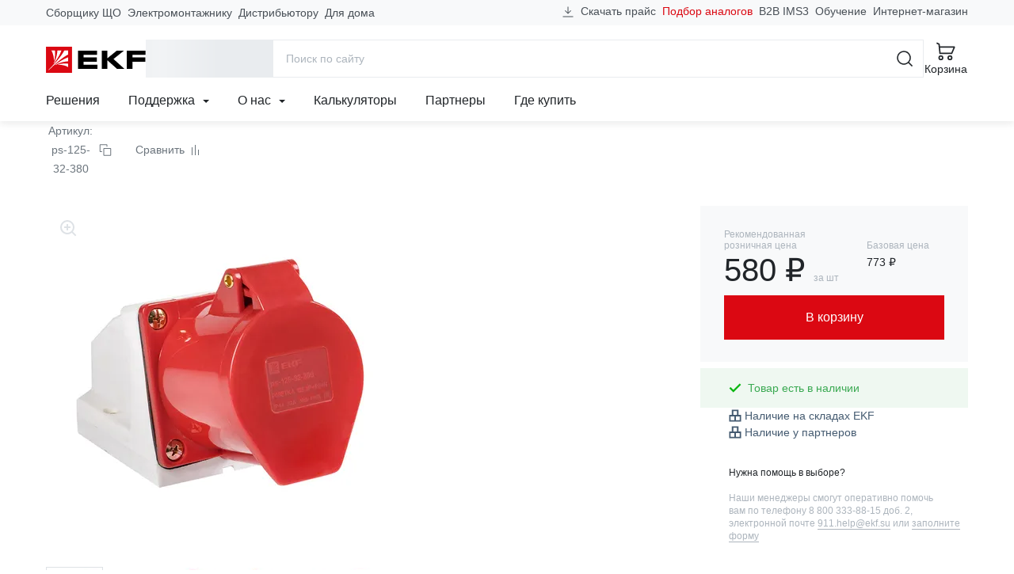

--- FILE ---
content_type: text/html; charset=utf-8
request_url: https://www.google.com/recaptcha/api2/anchor?ar=1&k=6LcsAAMnAAAAAJmMDI2ENCrvlw5lT7oaZkHmJDyy&co=aHR0cHM6Ly9la2Zncm91cC5jb206NDQz&hl=en&v=TkacYOdEJbdB_JjX802TMer9&size=invisible&anchor-ms=20000&execute-ms=15000&cb=gz97b2qvxxww
body_size: 45743
content:
<!DOCTYPE HTML><html dir="ltr" lang="en"><head><meta http-equiv="Content-Type" content="text/html; charset=UTF-8">
<meta http-equiv="X-UA-Compatible" content="IE=edge">
<title>reCAPTCHA</title>
<style type="text/css">
/* cyrillic-ext */
@font-face {
  font-family: 'Roboto';
  font-style: normal;
  font-weight: 400;
  src: url(//fonts.gstatic.com/s/roboto/v18/KFOmCnqEu92Fr1Mu72xKKTU1Kvnz.woff2) format('woff2');
  unicode-range: U+0460-052F, U+1C80-1C8A, U+20B4, U+2DE0-2DFF, U+A640-A69F, U+FE2E-FE2F;
}
/* cyrillic */
@font-face {
  font-family: 'Roboto';
  font-style: normal;
  font-weight: 400;
  src: url(//fonts.gstatic.com/s/roboto/v18/KFOmCnqEu92Fr1Mu5mxKKTU1Kvnz.woff2) format('woff2');
  unicode-range: U+0301, U+0400-045F, U+0490-0491, U+04B0-04B1, U+2116;
}
/* greek-ext */
@font-face {
  font-family: 'Roboto';
  font-style: normal;
  font-weight: 400;
  src: url(//fonts.gstatic.com/s/roboto/v18/KFOmCnqEu92Fr1Mu7mxKKTU1Kvnz.woff2) format('woff2');
  unicode-range: U+1F00-1FFF;
}
/* greek */
@font-face {
  font-family: 'Roboto';
  font-style: normal;
  font-weight: 400;
  src: url(//fonts.gstatic.com/s/roboto/v18/KFOmCnqEu92Fr1Mu4WxKKTU1Kvnz.woff2) format('woff2');
  unicode-range: U+0370-0377, U+037A-037F, U+0384-038A, U+038C, U+038E-03A1, U+03A3-03FF;
}
/* vietnamese */
@font-face {
  font-family: 'Roboto';
  font-style: normal;
  font-weight: 400;
  src: url(//fonts.gstatic.com/s/roboto/v18/KFOmCnqEu92Fr1Mu7WxKKTU1Kvnz.woff2) format('woff2');
  unicode-range: U+0102-0103, U+0110-0111, U+0128-0129, U+0168-0169, U+01A0-01A1, U+01AF-01B0, U+0300-0301, U+0303-0304, U+0308-0309, U+0323, U+0329, U+1EA0-1EF9, U+20AB;
}
/* latin-ext */
@font-face {
  font-family: 'Roboto';
  font-style: normal;
  font-weight: 400;
  src: url(//fonts.gstatic.com/s/roboto/v18/KFOmCnqEu92Fr1Mu7GxKKTU1Kvnz.woff2) format('woff2');
  unicode-range: U+0100-02BA, U+02BD-02C5, U+02C7-02CC, U+02CE-02D7, U+02DD-02FF, U+0304, U+0308, U+0329, U+1D00-1DBF, U+1E00-1E9F, U+1EF2-1EFF, U+2020, U+20A0-20AB, U+20AD-20C0, U+2113, U+2C60-2C7F, U+A720-A7FF;
}
/* latin */
@font-face {
  font-family: 'Roboto';
  font-style: normal;
  font-weight: 400;
  src: url(//fonts.gstatic.com/s/roboto/v18/KFOmCnqEu92Fr1Mu4mxKKTU1Kg.woff2) format('woff2');
  unicode-range: U+0000-00FF, U+0131, U+0152-0153, U+02BB-02BC, U+02C6, U+02DA, U+02DC, U+0304, U+0308, U+0329, U+2000-206F, U+20AC, U+2122, U+2191, U+2193, U+2212, U+2215, U+FEFF, U+FFFD;
}
/* cyrillic-ext */
@font-face {
  font-family: 'Roboto';
  font-style: normal;
  font-weight: 500;
  src: url(//fonts.gstatic.com/s/roboto/v18/KFOlCnqEu92Fr1MmEU9fCRc4AMP6lbBP.woff2) format('woff2');
  unicode-range: U+0460-052F, U+1C80-1C8A, U+20B4, U+2DE0-2DFF, U+A640-A69F, U+FE2E-FE2F;
}
/* cyrillic */
@font-face {
  font-family: 'Roboto';
  font-style: normal;
  font-weight: 500;
  src: url(//fonts.gstatic.com/s/roboto/v18/KFOlCnqEu92Fr1MmEU9fABc4AMP6lbBP.woff2) format('woff2');
  unicode-range: U+0301, U+0400-045F, U+0490-0491, U+04B0-04B1, U+2116;
}
/* greek-ext */
@font-face {
  font-family: 'Roboto';
  font-style: normal;
  font-weight: 500;
  src: url(//fonts.gstatic.com/s/roboto/v18/KFOlCnqEu92Fr1MmEU9fCBc4AMP6lbBP.woff2) format('woff2');
  unicode-range: U+1F00-1FFF;
}
/* greek */
@font-face {
  font-family: 'Roboto';
  font-style: normal;
  font-weight: 500;
  src: url(//fonts.gstatic.com/s/roboto/v18/KFOlCnqEu92Fr1MmEU9fBxc4AMP6lbBP.woff2) format('woff2');
  unicode-range: U+0370-0377, U+037A-037F, U+0384-038A, U+038C, U+038E-03A1, U+03A3-03FF;
}
/* vietnamese */
@font-face {
  font-family: 'Roboto';
  font-style: normal;
  font-weight: 500;
  src: url(//fonts.gstatic.com/s/roboto/v18/KFOlCnqEu92Fr1MmEU9fCxc4AMP6lbBP.woff2) format('woff2');
  unicode-range: U+0102-0103, U+0110-0111, U+0128-0129, U+0168-0169, U+01A0-01A1, U+01AF-01B0, U+0300-0301, U+0303-0304, U+0308-0309, U+0323, U+0329, U+1EA0-1EF9, U+20AB;
}
/* latin-ext */
@font-face {
  font-family: 'Roboto';
  font-style: normal;
  font-weight: 500;
  src: url(//fonts.gstatic.com/s/roboto/v18/KFOlCnqEu92Fr1MmEU9fChc4AMP6lbBP.woff2) format('woff2');
  unicode-range: U+0100-02BA, U+02BD-02C5, U+02C7-02CC, U+02CE-02D7, U+02DD-02FF, U+0304, U+0308, U+0329, U+1D00-1DBF, U+1E00-1E9F, U+1EF2-1EFF, U+2020, U+20A0-20AB, U+20AD-20C0, U+2113, U+2C60-2C7F, U+A720-A7FF;
}
/* latin */
@font-face {
  font-family: 'Roboto';
  font-style: normal;
  font-weight: 500;
  src: url(//fonts.gstatic.com/s/roboto/v18/KFOlCnqEu92Fr1MmEU9fBBc4AMP6lQ.woff2) format('woff2');
  unicode-range: U+0000-00FF, U+0131, U+0152-0153, U+02BB-02BC, U+02C6, U+02DA, U+02DC, U+0304, U+0308, U+0329, U+2000-206F, U+20AC, U+2122, U+2191, U+2193, U+2212, U+2215, U+FEFF, U+FFFD;
}
/* cyrillic-ext */
@font-face {
  font-family: 'Roboto';
  font-style: normal;
  font-weight: 900;
  src: url(//fonts.gstatic.com/s/roboto/v18/KFOlCnqEu92Fr1MmYUtfCRc4AMP6lbBP.woff2) format('woff2');
  unicode-range: U+0460-052F, U+1C80-1C8A, U+20B4, U+2DE0-2DFF, U+A640-A69F, U+FE2E-FE2F;
}
/* cyrillic */
@font-face {
  font-family: 'Roboto';
  font-style: normal;
  font-weight: 900;
  src: url(//fonts.gstatic.com/s/roboto/v18/KFOlCnqEu92Fr1MmYUtfABc4AMP6lbBP.woff2) format('woff2');
  unicode-range: U+0301, U+0400-045F, U+0490-0491, U+04B0-04B1, U+2116;
}
/* greek-ext */
@font-face {
  font-family: 'Roboto';
  font-style: normal;
  font-weight: 900;
  src: url(//fonts.gstatic.com/s/roboto/v18/KFOlCnqEu92Fr1MmYUtfCBc4AMP6lbBP.woff2) format('woff2');
  unicode-range: U+1F00-1FFF;
}
/* greek */
@font-face {
  font-family: 'Roboto';
  font-style: normal;
  font-weight: 900;
  src: url(//fonts.gstatic.com/s/roboto/v18/KFOlCnqEu92Fr1MmYUtfBxc4AMP6lbBP.woff2) format('woff2');
  unicode-range: U+0370-0377, U+037A-037F, U+0384-038A, U+038C, U+038E-03A1, U+03A3-03FF;
}
/* vietnamese */
@font-face {
  font-family: 'Roboto';
  font-style: normal;
  font-weight: 900;
  src: url(//fonts.gstatic.com/s/roboto/v18/KFOlCnqEu92Fr1MmYUtfCxc4AMP6lbBP.woff2) format('woff2');
  unicode-range: U+0102-0103, U+0110-0111, U+0128-0129, U+0168-0169, U+01A0-01A1, U+01AF-01B0, U+0300-0301, U+0303-0304, U+0308-0309, U+0323, U+0329, U+1EA0-1EF9, U+20AB;
}
/* latin-ext */
@font-face {
  font-family: 'Roboto';
  font-style: normal;
  font-weight: 900;
  src: url(//fonts.gstatic.com/s/roboto/v18/KFOlCnqEu92Fr1MmYUtfChc4AMP6lbBP.woff2) format('woff2');
  unicode-range: U+0100-02BA, U+02BD-02C5, U+02C7-02CC, U+02CE-02D7, U+02DD-02FF, U+0304, U+0308, U+0329, U+1D00-1DBF, U+1E00-1E9F, U+1EF2-1EFF, U+2020, U+20A0-20AB, U+20AD-20C0, U+2113, U+2C60-2C7F, U+A720-A7FF;
}
/* latin */
@font-face {
  font-family: 'Roboto';
  font-style: normal;
  font-weight: 900;
  src: url(//fonts.gstatic.com/s/roboto/v18/KFOlCnqEu92Fr1MmYUtfBBc4AMP6lQ.woff2) format('woff2');
  unicode-range: U+0000-00FF, U+0131, U+0152-0153, U+02BB-02BC, U+02C6, U+02DA, U+02DC, U+0304, U+0308, U+0329, U+2000-206F, U+20AC, U+2122, U+2191, U+2193, U+2212, U+2215, U+FEFF, U+FFFD;
}

</style>
<link rel="stylesheet" type="text/css" href="https://www.gstatic.com/recaptcha/releases/TkacYOdEJbdB_JjX802TMer9/styles__ltr.css">
<script nonce="Pjmc9QpJjlxVGiAxcXVeZA" type="text/javascript">window['__recaptcha_api'] = 'https://www.google.com/recaptcha/api2/';</script>
<script type="text/javascript" src="https://www.gstatic.com/recaptcha/releases/TkacYOdEJbdB_JjX802TMer9/recaptcha__en.js" nonce="Pjmc9QpJjlxVGiAxcXVeZA">
      
    </script></head>
<body><div id="rc-anchor-alert" class="rc-anchor-alert"></div>
<input type="hidden" id="recaptcha-token" value="[base64]">
<script type="text/javascript" nonce="Pjmc9QpJjlxVGiAxcXVeZA">
      recaptcha.anchor.Main.init("[\x22ainput\x22,[\x22bgdata\x22,\x22\x22,\[base64]/[base64]/[base64]/[base64]/[base64]/[base64]/[base64]/[base64]/[base64]/[base64]/[base64]/[base64]/[base64]/[base64]/[base64]\\u003d\\u003d\x22,\[base64]\\u003d\x22,\[base64]/Y8K9HsO7wo3DjU7CpjDClMOpbsO1QBLCucKqwr3CgnMSwoJtw4EBJsKXwrEgWibCqVYsaC1SQMK6wpHCtSlSQkQfwpTCq8KQXcO3wqrDvXHDmlbCtMOEwrcqWTt9w704GsKHIcOCw57DjEgqccKUwo1XYcOewr/Dvh/DkUnCm1Q+Y8Ouw4MXwqlHwrJZSkfCusOKfGchJsKPTG4jwpoTGn/Cn8Kywr8vU8OTwpABwr/DmcK4w70dw6PCpw3Ci8OrwrMOw4zDisKcwppCwqEvUsKAIcKXLgRLwrPDhcOZw6TDo1vDnAAhwqvDlnk0EcOwHk45w5EfwpFnEwzDqldgw7JSwoHCisKNwpbCkXd2M8K/w7HCvMKMKMOgLcO5w6YGwqbCrMO0Z8OVbcOnQMKGfg3CnwlEw7LDhsKyw7bDiyrCncOww51/EnzDnklvw69wXEfCiQHDp8OmVG1YS8KHE8Kuwo/[base64]/Cp23CvG/[base64]/XRjChcOtdcKgQ8O/MsKTSkNsfA3Dm2DDucOIQMK0Y8O6w6PCrQ7CncK3ejQYLGLCn8KtRDISNlMeJ8Kcw6LDgw/CvDPDvQ48wqwIwqXDjiTCiilNXcOPw6jDvnbDvsKEPQDCpz1gwpPDkMODwoVfwrsoVcOQwonDjsO/AmQKQxvCqw4owroewpx2McK3wpDDgsO+w4Uqw4EzUQITYVfCjMKoCDbDrcOIc8K4VRvCr8Kfw5LDgcKFKsOhwoxeeT4jwp3DkMO0aXvCmcOWw7HCocOQw4UxH8KCWnQdPx16KcO4WMK8RcOxaB7ChR/[base64]/w4/DiMO4wpLCt0PChcKjCMOuwpbCvcKPVBPDqsKwwqrCnzHCoXssw5XDlCQlwp1HVwfCu8Kvw4rDqWHCt0fCpMOLwrtPw6k+w7kZwo9EwpvDo3YCOMO9WsOZw5TDrQ5Zw5xTwqt0BsOXwrzCjArCtcKdB8OzXMKMwoHCjGbDrwZbwq/[base64]/DiMKCwosaV8KzGcKnw7/Dng3CiQDDnDxuMMK4AcKIwq7DjHDCtTVDTQrDthwlw5FFw59xw4jChUrDosOvBBLDvMOLwqduDsKVwoPDnlDCjMK7wpcow65xd8KuA8OcF8KAScKcNsOEXXnCn3PChcOWw4HDqQzCuhEHw6oxcULDp8Knw5jDr8OeR2/DuDPDqcKEw4PCklBHVcKWwpN/[base64]/DmRTCuh/[base64]/DuCAJwqHCh8OEFmMpZWBSw5DCryDDmznCicK4wo7DpSp2woZmw7YgcsKyw6TDuiA6wq8KW0VGwoFzJ8OqJRLDlCE4w6kHw4DCu3xfHxl0wpUqDsO9W1ADK8KxecOrPHFuw7rDoMKVwrFxLC/CryjCv3DDg35sM07CgR7CjcKOIsOnwokbYS9BwohgZXfCnh0gIA8oez1nFlgSwqltwpJaw6IHHsK+VMOuamfDsABNb3TCkcOywpfDucOQwr12VMOHBE7Ck1/[base64]/CnynDqMKpOhfCsnQvWA7ChsOKScK3w5s/w7fDkMOAwpDCnsOyFcO+wrhMw6zClG/Cq8Oswq/DtsKbw6hDwr5fQVVMwrM3CsO3DsOzwoM5w4zCmcO6w6EnHRPCjsOMw4fCjCbDvMK7O8O/w7PDq8OWw5vDnsKlw5LDuSkHD0cgOcOdRATDhg7CvHULQl4RTsO+w4TDjMKfU8Ovw7QVCcKRRcO8wpALw5UJasOfwpoWwq7DuwcnX3lHwqTCkWHCpMKzK03CjMKWwpMPwo7CgTnDiz4/w6wHWcOIwpwyw44jEGfDjcK2w6szw6XDqj/[base64]/w6jCtcKeGsKhw41Dw5xBWy0BOBbCs0E2KsO2aynDtsOaY8KBdQ4MacOsJcOewoPDqCvDmMKuwpoTw4YVBBkCw7XCvhVoXsORw6MqworDkcKZDRVrw4jDqipswr/DoR53IHbCkkzDvMO1e2BRw6jCosKqw7sqwo7DiGHCgHHDu33Du3ofIA/DlsKtw7JbdMK6FgNmw7gVw7ESwrnDtRcpIcONw5bCnMOuwo3DucO/GsKLMcObJ8OYaMK8PsK0w4jCl8OBdcKdJUNowo3DuMKZRcOwYsO/YGLDqFHCmsOOwqzDo8OVIxRvw6TDncOfwoddwojCn8O4wqDClMKCAGjCk27CgDLCpAHCrcKxG1bDvk0fZsOEw4w6M8OnYMKgw7AMw6/ClkTDnB5kw7PCgcOVwpY6csKqEQwyHcOoCVrCvxzDgcOqaDwIccKtWzUuwqdSRVHDsgwYIEbDosOuwrQDEj/CglvChFHDpApkwrRNw5XCh8Odwq3DrMOyw6XDkXPCqcKYL3bCgMOhJcKxwqkkFsKLcsKvwpEsw7Z5GRnDjCrDq10hd8KBQDvDmDTCuCocLiVhwrwYw4lEwr81w5bDilDDvMOJw48mesKzA0PCtQ8Sw7/[base64]/[base64]/DsUfDtCkiw74lZsOQZ8Onw7zDow3Cuy3CuB/CjQl+BkQGwqwWwpjCuwgwX8OJMMOZw5d9RDQIwrYqTn3DjyfCoMKKwrvDtcOLw7cMwo8uwokNTsO5w7UMwojDocObwoAcw4jDpsKCfsO+LMO6KsOZaRJhwp9Ew4t1Y8KCw5okWVjDp8O/E8ONbwDCq8K/w43CjB3Dq8Oqw6MTwpQxwqoow4TDoXU7LsKHXEZ/GMKxw7xxGRMEwpjCpw7CiDtWw53Dm1LDq2/Cu1ddw6c7wqfCoUpqMmzDvkzCg8Otw4Bgw6BwFsK6w5bDukDDscOOwqF4w5fDlMOFw5/CniXCrsO1w78YU8Oxby3CnsOsw4dmMXx9w541VsO/wp/DulnDqsOWwoDCsRjCo8OxblLDszLCnzHCrSRaNcKVa8KTT8KXXsKzw4BsQMKYTUxswqpSJ8Kcw7zDtw4eOWdjUX89w4/DosKRw4MqMsOLFQ0YVRx+cMKRGE5ACglBTyRUwpcWZcO2w6kywoHCnsOIwr5SOzttEsOXw4c/wobDjsOqB8OeecOhw6nCpsK2DXEywrnCl8KCP8KaQ8KowpXCnMOCwoBJYnMyVsO9Qy1cFHYKw6/CkMKbd0FpZ3FnMsKgwp5gw4x4wpwawqQkwqnCmW8rF8Olw5IDfMOZwpnDhxATw4fDkl7CncKnRWvCtMOiDx4yw64gw6tdw4tGe8Kwf8O3PVTCrsOmTsOOXy05U8OowqwHw5FbKMOHdHoxwrvCkm0iHsKOLFPDnF/DoMKfw5LCkHlDPcKcH8KmBD/[base64]/[base64]/CssKuwr8jwq0qN8ODbhNfw4fCi8KWQ2pfKSDCkMKOK3rDl0ZAYMOmQ8K+fwc6wpvDssOdwpHDiikdVMOSw6TCrMK8w4EEw7V6w4Epw6LDvsOsecK/MsOvw4NLwoscMsOsGjM/wovChWYTwqPCoy4yw6zDuhTCnAohw6zCjsKiwohXZnDDn8OUwr1casOdRMO7w6stMcKZF1gvKy/Dt8OXAMKDGMKqaFF/[base64]/[base64]/[base64]/DiWN+CMOQIjzDl8OmwqpQSQdXwp4xwos/EWbCisKiXXpRHHwfwozDq8KsOjPCil/Du2sGbMO1TcOiwp0Iw73CkcONw5LDhMOow408QsKEwpkRbMOew57CqEbDlsO9woTCh1hiw5zCnArCnSzCm8OOXQLDqWRiw6LChk8ewpnDusKzw7LDmi/[base64]/w7fDssKfw7Irej7DiVAjw5PDoGgPex3Dmm8tEMOfwrdqUsKEfXcuw6bDq8O0wqDCn8OIw6rCvmrDrcKew6vCt27DtsKiw7bCqsKHw4dgOgHDhcK2w5PDg8OkMjE/WnXDr8OswokDacOwIsOlw6pbJMK6w51Gw4XCvsOpw43CnMK+wp/DhyDCkR3ClwPDoMKja8OKMMOKVsKuwqfDmcO0P1vCjUJsw6MSwrMEw7rCscKywotUwobCgFs0SHoLwqETw63DsUHClmZ8wp3CnCRrJ3bCinZEwoDCsijDvcOJW29aMcOQw4PCjMKBw5crNsKsw4PCtTLDoQ/DvFIXw4tsT34nw4N3wogkw4AxMsKIbjPDr8KAWxPDqF7CuCLDnMKQSWIZw6TCn8OCcDDDhcKeaMKOwrwwXcO1w6YRZHh7RS0JwonCtcOJU8KjwqzDscK4ZsObw4JXI8O/[base64]/DkgfCvXLDnsOvS8OTH8Kww6/CusKwwrMWworDrMKkNcOWw4RRw7V5YxYTCTQ0w4LCg8KvJCXDscKZW8KMVMKMGV/Cn8OuwpDDg3Ioaw/DpcK4fMOIwqYIQzLDq2slwrHDnzPCilHCh8OLVcOsVQHDqAPDok7DkMOjw7LDssORw4TDunoSwoTDocOGO8OMwpJ/ZcKXSsKyw5szCMK5wo1EV8Ofw4PCg3NXLDbCisOAVhlrw7RvwoXCj8KQF8K3woIEw6fCicKaGnEmJMKBQcOIwq/CsnvCosKMwrfDoMK1I8KFwrLDtMK5PBHCj8KCE8Olw5ALUg0nGMKKw7pdJ8OowpbCviDDlsKbaQvDkSzDu8KTDMKcwqbDosK0w5Mnw4gGw44tw50OwrjDuFRRw7fDh8OYd1Zww4g3wphhw4Mvw5UMBsK+w6XCiSpDR8KQI8OUw6zDhsKbIlLCgl/CgcKbG8KAegTCh8OgwojDh8ONQ3zDhWQVwqcSw7zCmVlawq8zXzLDtMKPG8OcwofCiSI2wociPB/DkijCpigGPMO+JS/DnCXDqErDlMK6LMKfcEHDn8O8BzwrVcKIaG3CscKIVMO/[base64]/[base64]/R8K7w5PCs8KhGU8rw5kJw5bCgMOOdMKrAMKWwoojSiPDuGxRQ8O0w5Naw4/[base64]/ClcKvQ3TCicK3eMOewpnDlyDDmMKrwrXDoC5yw7JcwqbCgsK8w67CsjBwI2nCkmjDjcKQCMKyIzNvMicOUsKXw5Rmwr/[base64]/w6JaWmTCqwEHVsOFw5DCrcKGw7TDtMK8wq3CssKvLxPCp8ORfMKEwrDChTZyAcKaw6rCucKrwqnCml3CksOnMDhSa8OgSMKMaAxUYcO8CAnCoMKfLC9Aw64RQhYkw57CusKVw4jCqMOyUilHwpcjwo0Qw7LDtxQpwq0gwrjCq8OUWMKMw4nCikHCgcK4MQY4JMKJw5/CpEMZfSnDkX/[base64]/CvXzCoW/Dm8OlwpfCnXMSw7YTZ8KuwpbCoMKTwonCihgAw5FGwovDocK9HnQ2woDDm8OcwrjCtDPCpMOgJxRewqFQYQsJw6HDjwtYw4Zyw5EYeMKRd3wfwphQJ8O4w58UaMKAwoPDuMOGwqBIw4HCg8OjRcKAw4jDncOHOcOqasKVw4YIwrXDrBNsE3/CpBxUGzDCkMK9wqPDhsO1wqjCrcONw4DCg3Zlw6TDgcKPw5PDiBN1d8OWVD4tZxvDmm/[base64]/w51owovCml/[base64]/A8KCwptxw6hxEUvDlFYZwq3DszdTeRBYw6jDkcK9wpYXV2PDnsOZw7QPfg5/[base64]/Ct3gUD21KwrlDJ8Kcw7Nswq9Lwo3DiMKpa8KYATLCnWPDvUPCo8OxfEMVw4nCocOKVF7DoVgZwr/[base64]/DjR9uwpgIXXRZwrBHwplkIMKLM8OIwpjDlcKew6hPw4rDncKvw7DDgMKERw3Ds17DiC4dLTB8OxrCs8OPdMODT8KiP8K/FMK0QsKvIMONw7fDtDkDcMKfREMOw5bCiTnCv8KqwpPCtDTCuCUZwpJiworDvhwUw4DCl8K5wrbDnXLDnHPCqT/CklUWw5fCm0RVG8KHXBvDpsOBLsKkw7PCoRoXWcKiFwTCh0HCvg0aw6lxwqbCjS7DnkzDk3zCgUBZT8O1DMKdLcK/U1bCk8KqwoQYw6DDu8Olwr3ChMOwwq3CssOjwpXDlMORw4ZOMlhrFUDCmsKzSX1UwqZjwr0swpXDggrDucOSMmTCjijChXXCvjN+dA3DrQtdVDwaw58Lw4YhTQvDo8Ozw7jDnMODPDFsw6RyO8O/w5oywpVwXsKjw5TCqko6w6Vrwq/Dvg5Hw5Btwr/DjTDDil/CvMOzwrvCh8K7GcKqwqLCiHx5w6sUw4c6wphFacOzw6JiM01sKQ/DoF3Cl8OmwqHCoQTDjcOLRiXDh8K7w4LCqsOIw4HCmMK3woY5w4Y+wrBVRxBIw50NwrYlwo7DmCXCiFNUPwZRwoLDlB4uw6PCu8Ocwo/Dnh8gaMKxw4szwrDCksK0f8KAES3CkD/CmnXCtT4xw4NAwrvDsjFOesOaWsKkb8KQw6dVPUBkMgTDhcOeQmYnwpjCnlzCizzCt8OeXcODwq8jw4BhwqMjw7jCqSbCnhtWfB4/enHDgg7DukTCoDI1OsKSwrNxw43Ci37Ck8OJw6bDtMK0OhfCqsKfwr17wrLDi8K6w6wQLsORA8OtwrjCm8Ktwp9Zw5RCe8KxwqHDncO+RsKawqxuMsKYw4h5bTrCsinCrcOPM8OsSsOKw6/DjTQrAcO0c8OKw75Cw5J2wrZtw50/[base64]/[base64]/DhyQ5w6TDh8KxwotUe8KTEGPCscOef0TDuT16w7pPwrACXRfCt104w6TClsKWwpk0w5kKworCsElJZcKUwoIAwpRGwrYYWyjCrGjDjz1cw5/Cq8Ksw6jCil8Uw5tFHwvCjz/Cj8KROMOUwpLDhRTCn8KxwooLwp5FwpErLX3CunMPE8OUwoYoWRLDi8KCwqghw7scMMOwfMKNOlQSwqhTw7YSw4EKw4xsw74/[base64]/CqSJMdRx0wrnCqsO1U8KFMQjDqMKpR8Ogw4FIwoTCs1vCqsOLwrzDrTnCisKWwqLDkmTDik7Cq8OTw4LDq8KfOsO/PsKBw7w3GMKLwoYsw4zCrMK5SsOlwojDjhdfwo7Ds1MjwppswrnCrhc0wqjDj8Ouw7AeHMK0csK7djPCtgRzTj12GsOqIMKlw5g0fGrDgwPDjnPDvcOuw6fDjwwcw5vDrDPCm0TCv8K/GcK4a8KMw6vCpsOTa8K7wpnCo8KhKcOFw6ZzwoVsM8KfGMKnYcOGw7QsYhjCncOdw6TDiGELUW7CgMKof8O8wr4mCcKqwoDDhsKAwrbCjcKGwrvChR7Cj8KyZcK7fsK6YMKvw709FMOIw74Pw6hkw5Yte1PDhcK7RcOWLR/[base64]/CmMKawo9yKcOYBADCmcO7wqHCnsOBwo3ClBXClVIAaTIow7jCq8OdFcKJMWp2BcOfw4Buw7TCscOXwojDisKowpTDicKLK2DCgEAiwo5Jw4HDqcKjYBzCgSFnwoISw67DgsOuw5XChWMZwojCshs5woMqCkPDrsKQw6PCi8OkKzpNXTRMwrfDn8ODNkHDnyB/w7XCu0JpwoPDksOHRGbChAfCrFvCjArCk8KoTcKkw74bQcKHb8Osw7kwb8K6wpZORsKjwrx1HlXDs8KmR8Ouw5hJwpxAGcKbwojDr8OpwqbCgsO6BgRzdnxywqwRd1DCum1ew7/Cs2IPWE3Di8K7MQg8elHDucOHw70+w6TDrVTDu3HDghfCkMO3XEItFnsqaHQtT8KNwrBZaS4/V8OETMOKAMOMw7MdRnYWZQVAwpfCo8OsWFU4PBTDrsOnw6V4w5nDpQRLwr4zBSBma8O/woUOZsORHEJHwqDDosKawq8Uw5xdw4wrXcOJw5jCmsOpDsOwZ0BNwqDCoMOqwo/DvlvCmgvDm8KDRMKLHVs/w6bDm8K7wokoKV93wpHDp1TCocObVsK5w7hzRBDDnwHCt2cRwpNsBg5Dw7tVw7/DkcKwMU/CsXTCjcOATBnCrz3DgcOOwrV1wqXDrcOve0DDrRY8IGDCtsK7wrHDrcO8wqVxbsO7XcKzwolDOhYpIsO6wpwowoUNLUBnDCg/Y8Knw4wyeisuRCvDuMOIEcK/wq7DiGzCvcK0GWLDrhjCsFAEQ8ORw64BwrDCg8OGwphrw4Zow7B0M2MjaUMsNH/CnMKTRMK1cAMWDsOWwqMSBcOZwoF+T8KsDyFUwqV0FsOmwpbCm8O/[base64]/JknDl059w7rCvmPDq8OFTRDCsMKPwpfCgMOpwoIMwrl2IicvFS9HHMOnw6MiH1UOwrBSccKGwqnDkcOJQBLDp8Kyw5RIKAHCsUA8wpJ/wrtTMsKXwpLCnBg8fMOqw6kZwr/DlQPCscObKsK1BcOzAFDDvUHCm8OVw6rDjyUgb8O0w5nCicO8N2rDpMO/wogiwrbDmMOqPsOnw4rCtMKjwpHCjMODwofCtcOjBsKJw7DCvHc9GRLCiMKDwpTCscOyMTsTC8KJQFJdwp8mw4rDlsO2wp3DsAnCgxxQw795E8OJPcKxc8OYw5Mcw7LConkswrsfwr/CpsKMwrk9w6pIw7XDlMO+Vx42wphVIcKeZMO5J8OVbirCiREiVMOjwpvCicOjwqoqwpcFwrs7wrZgwqACJVfDlF9kTybCoMK7w4wjC8O+wqQJw7LCuCnCviREw5TCscK8w6clw5REI8Ocwo1dLk1HEcK6VhXDqinCusOpwr9/[base64]/wr/ComfDkcK5wrnCjH/CrzjDkgskw5/CuWZOw7nCik/DgEJZw7TDsUvCmsKNCnLCjcOmwqJbXsKfAU0INsKfw6hiw7PDhsKFw4bCkDQKTsO0w5rDo8KGwqNhwoAOB8KuWXfCvHTClsKow4zCnMKywpIGw6XDgl3DoyzCgMKuwoNAXEwbKmXCu1jCvi/Cl8O/wqrCjsOHLMOKTsOLw4oSP8Kxw5Maw4s/[base64]/CqGPCisODwqMNwprCh8OtIsK5EBMQw6waN8KaKsK7biEZcMKUw5XCiQ/[base64]/DkjV+w4Idw4oWwrMcw7IGw7Q9wr0hwp7CgDLCqjLCtDDCgVBYwrpzYcKxwp9mAiZfAwAnw4gnwoIdwqrDlWxBb8KmXMOlQsOVw4TDtH15OsOZwonCnsKyw6TCu8Kyw6/DuVMawrcmDBTCucKkw7BbJcK3RHtawqkkbcOJwpDCjTsMwqvCu0LCg8Oxw58sOyrDrcK+wr5qZDDDi8OJHMOMUcOvw58Tw7Y9K0/DvsOkIcKwJ8OoMmbDgF0vw4DCjMObCR3ChmrCkCIfw7TCmzcAJ8OmJMOswrjClHg/wpPDkh7DqGjCvEDDjlTCumrDsMKQwpANUsKUZHLDlzbCucOSesOSS2TCo0TCpHDCqwLCmsOtAShywrpxw7bDpMK7w4jDlmHCq8OZwrrClsOyXy/CoyDDg8OpO8KcU8OIQcK0VMOQw7DCs8O9w7JDWm3CoD7CvcOpUsKIwoDCnMKLAkdnBcK/w5Z8W14Cw512WUzClsKhYsONwpsZKMKqwqYhworCjsOPw6/[base64]/dg5uw5PDgcOEAG49E8O5w5ARwrzCh8OyM8Ogw4cew7YnfGFlw5cKw75PDxhdw5RowrLCv8KZwo7CocK/[base64]/w5tMTMKmw7XDisOdI3PDoWLDssKUE8KawpcEw6/Dl8Oyw7/[base64]/DmjvDjcOWFsO2wrczAEbDjsKyOcKaMcOXQ8OFD8OHFcKRwr7Dt38mwpBYclV4wr1BwrRBL3EFWcKUNcOFwo/DqsKcAQnCum1hIzXCl07DrXbCrMKySsKve3/CmShFZ8K4wofDp8KawqE+VFM+wo4AWHnDmzdHw4x7w7tew7zDryHDhsOSwqPDhlzDuCthwobDksKyJcOeEyLDlcKFw743wpXCqXQDfcKyH8K/wrMzw68OwpUaLcKESBc/wqLDpcK6w4TCtmXDr8K8w7wOwpI/f0kGwqIZAC9fL8OEwqLDiwrCn8O2HsKpwqdIwqvDgz4dwrLDhsKiwrdqEMOMbcKDwr1Vw47Do8KwJcKzN0wuw540wpnCt8OMOcOWwr/[base64]/DkMOlw5Vew5HDo24hIsKBw6gSIz/Dsn1Owp3ClsOpG8ORZsK1w4hOTcODw7XDpcOiwqE0cMKcw5/DhDdmRMKnwrHClFHCg8KUfFV1U8OmBMKvw5NrJMKJw5ouWFk3w7QywpwUw4HCjjXCqMKYK0QLwrIGw5Qvwr0Rw7t5HMKuQcKwT8KCwqs4w7hkw6rDunwpwoQuw7DDq37CoBtYCjd/wphVGsKLw6PCicK/woHCvcKYw5U/[base64]/DgUrDvmMhKcOLCcKkw4vDsMKfdT7DgcOFXFbDj8O/[base64]/DmcOJNsOOw7rDsDDCp2cEw5YMwplwTcK9wojCmMOdETZvBDfDgC1hwrzDv8Khw5h1aX3ClV0hw55qc8OiwoDCkjUQw6NVRMOMwosOwpUqTgZ+wokVNkMyCy/CpMKzw4Yrw7PCukV5AsKkOsKpwpdbXTzCrTJfw6InHMK0wpJfJBzDu8KAwql9EXQ0w6jClEYaVGctw6Y5dcK7U8KPa3QEG8OoIyzCn2rCmzpxBQVYV8OKw6PCpU9bw7UdGw0Aw7J/RGvCsQnClcOgNkYeRsOqG8OdwqEfwrTCpcKIYncjw6zColw0wqUlO8KLagFjWAQkAsKewoHDisKkwp3CjMK7wpRAwoZXF0fDmMKDNm7Dij8cwo91LsOewq/Cv8KNwoHDvcO+wpdxwo07w5LCm8KCC8KJw4XDhl49F3bChMOPwpcvw5N8w40WwrrCtT0KYRpAXV1qXsOYNcOFCMKvwoHCgMOSb8OTw5ZbwrhUw7MtBQvCnzolewPCowPCtcKKw5jCmEJJXMOxw4rClcKUGcO6w6XCuGp5w7DCnzMcw4J/[base64]/[base64]/CgHY9VsKSwoEuwpXDqirCoBfDsBvCocO2wpLCk8OwYU85acOow63DrsOrw5nDv8OqNUHCoVbDhcO5c8KAw4UhwrjCnsOYwphnw51LXxUlw6/CnsO+LcORw59kwrPDkV/CqzHCpMKiw4XCucOEd8KywoYowrrCn8O8wotwwrPDjQTDgAjDgUIYwrDCgEDCvhpvUcKLZsOCw5lfw7XDvsOrQMKQI3NRasOEw4rDt8Orw5DDmMKTw77CisOoMcK8D2XCq2/[base64]/w6rDsW3DuFjCmcO6w7HCnDccZDfDlcOAwrtywrN3C8KBbhvDocKIw7XDi0BTW1bChsOEw7R+T1fDtMK9w7p/w7rDlcKNImp3GMOhw498wqLDvsOpJsKNw5nCkcKWw41fYX5twrnCrCnCnsKowprCr8K6LsO0woDCmApew43ChmkYwpXCs3U8wqEYwojCgnMwwq0Xw5rCicOlXRjDsBHCi37DtV08w6bCiRTDpD3CtnfCg8KPwpbDvwMGLMKawq/CmiFwwoTDvgbCjAfDvcOnXMKpYS/CgsOsw6fDsUbDlxwow5phwr3Dq8KpKsKkRMOLX8ObwrQaw59NwpsfwoYcw4zDtXPDkcKhw67DisKaw4LDucOewpdXOAHDo2Vtw5YNN8OUwpRhTsOnTBdOwp8/[base64]/CggBKwoIJw5/Cu8KqGV1DwoQ9w6vCnmjDj1XDpk3DqcOkRSDCgG4sI2gnw7B8w6rCg8OtXgNZw4dkbnk7IH1IAjfDgsKVwrTDrXLDlxYWEQ0awqPDk3DCrDLDncK/[base64]/XcOxw4lXwo8RcChAHi7CllPCt2dZw43DmiVjPlUEw7gFw77DosOiDcKww53CqMK2A8OeBsOkwo4gwqrCg1BDw55RwqxLFsOgw6bCpcOIT3PCssOIwo9/PcO6wrjCkMOBDsOdwrZFTjLDjhktw5fClBnDnsO9IcOcMB9mw7rCtSM6wqU7ScKub3HDgsKPw4YOwqzChcKLUsOGw5EUAsKcPMKvw6YQw5lXw57CrsO8woQXw6nCrcK3woLDgsKCRMKyw4EldHxvYMK2Tk/CgGHDozPDjsKmaF4ywpZyw7YVw7XCgClFw7PCocKlwqoGA8OiwrfDiAcowoJjW0DCiH8Ow6JPHBVoBHfDnx8YChtmwpRCw5F1wqLChsOxw4rCpX/DpjMowrLCh3cVXgTCtcKLVSIVwqpxBg7DocOiw5fCvTjDnsKiwpRUw4LDhsOeAcKhw60iw6fDncOqbMOoU8Oew7jDrkDCisOJVcKRw75owrckfMOCw7IpwpoTwr3CgiDDkDHDkQJlOcKpE8KcdcKcw65UHEk2IcOrcyLCrQhYKMKZw6NIUxQYwrLDjlHCr8OLQsO4wp/Ds3rDnMOXw4PCj2wJw7nCn2DDqcObw5F8UMKYO8ORw7fDr3x/IcK+w44FI8OKw4F+wqNjLHl2w6TCrsOxwrRzecOSw4fCiwQDWMOhwrQsdsKqwp1wW8Khwr/DkjbCrMOCRsO/EXPDjWU/w5bCqkLDikgsw79zaQRqURhaw4RVfBErw7bDiwMPN8OEXMOiKzxQNizDlsKLwqAJwr3DoGFawofClyZ5NMK0UcKyTFHCtXfCoMKdQsKnwo3DmMKFGsKYQsOsFxcvwrAtwqDCjnlXe8O/w7M6wp7CssOPNHXDkcKXwoddFyPCvwBXwq/[base64]/[base64]/Ct2zCjMK2w5XDt8KsVMOVVsOJwrVmwr8iN0EUVsOcDcKEw4lIdw09b2Z8RsK7CCp8Uw/DscK1wq8Yw4wsWh/DgsOUWsOYV8O6w6TDt8OMGSJLwrfChQVKw44dJ8KEDcOzwr/DuSDCk8K3KMO5wopib1zDjcOkw5U8w5dew6vDgcKIY8KxMwlzHsKLw5HClsOFw7QkJcOfw4nChcKJfwN3d8Kjwrwowpg/NMOuw5QZwpIsG8Kaw5ImwqxiD8ODwrsaw7XDiQPDtHPCqcKxwrYxwoDDs3/DvFhWdMKtw71IwrPCq8Oww7rCsn/[base64]/DkVIBTWsRJVrCslF6FsOzwoYpw7RGw5xowq7DrMOaw4V0Tg0UAMKCw4NOc8KPWsOwExTDmm0Dw7XCtUTDmcK7eETDk8OBwoLChXQ+wqjCh8KxFcOSwrzDvGgsNA7DusKlw7rCv8KTICMOfzE3bMO2wofCrMK+wqPCpX/DlBDDqcKDw6rDqk9EYcKwRMO7bGJwVMO8wqAFwpIPEkHDscOaaxl0M8O8wpjCmR1tw5ltEzsbQE7ClEjCgMKnwozDj8OoBE3DpsO3w43DmMKaCjJYBV/CqsOtSVrCrEE/wopAw4tTHyrDi8O+w7wJRDdnG8Ksw41EC8KDw490MVt0AjXDqHgNR8O1wodKwqDCh3/[base64]/ClinCicKSY33DusKZL8OJIyRNKMOzDcKBPlDDtARPwpVuwqkNRMOkw4nCscK7wqDClMOOwpYtwqVkw7/CoWLCjMOjwrLCiALCucOzwrcMZ8KFFSnCg8O7E8K1KcKswqXCpBjChsKXRsKyWGcFw67Dk8KYw7AQJsKzw4DCnTLDusKRIcKpwoFxwrfCjMOXwqDClw1Bw4Q6w7DDs8O7JsKOw5PCuMK8YMOpMwBdwr1Ywp5/woLDiTbCicOHMy06w4PDq8Kdfw07w4/[base64]/CpMOSUcKUUmTCgRjDusOxN3bCrHjCosKpXcOrCkxxPQVzAF/CtsKhw61/wrVYNiB1w5nCvsOJw5HDg8K/woDCrgkfesOHI1/CgwAcw4fDgsOJasOYw6TDhQLDtsOSwrJGB8KTwpHDg8OfNw4IY8OWw4nCgHlbW3Nrw5HCk8Kbw4MPdzDCv8K3w7/[base64]/CgcOiw4PDisO+Z3QlwrsOw7gTMMOBC8KnwrXDv0Blw7DCtBMPw5jChELCjHZ+wokLW8KJbsK7wqI/[base64]/DiSXCrMKTQ0HDosOqQMOew4dlVAwycwTDocOZGTPDlVgbO2QEem/Cg3bDm8KBMsOzYsKnUnnDsBjCgzvDindMwqc3ecOSH8KLwr3CkU0SF3jCucK2EytBw6N/wqciw60HQDZywqknMgrCvwnCqU97wrfCpsKTwrJKw73DisOcZXc4f8K1a8OiwoNsTMOEw7R0BVkUw4zCmAoUY8OaVsKfYsKUwoouVsOzwo3CgSkdRUMNVsOzDcKXw6ZREkrDs0t+KsOtwrvCllPDiBhJwobDj1jClcK/w7DDiDppRHR/BMOYwocxPcKOw6jDk8KmwpnDjDMCw4ppdlItAsOBw6rDqFMRZsOjw6LCkk47BGDDjyANZcO6FcO0fx7Dm8K8csK9wpAAw4DDkzDDqVJZIQ5YKnnDi8OrElfCuMKVCsKSJ0dpM8KHwqh0HcKcwrJYwqDDgULCt8OCYjjCkEHCrXbDrMO1w5JTRsOUw7/[base64]/[base64]/AQsBW8KUAMKvwqPCi8O0w7DCtcOYwoDCiXbDicO4w7sYMArClgvCncKGasOWw47Do1B/w5fDjhgLw6XDpXPDoiU9RsKnwqZfw7UTw7vClcOww4jCkSF7Yw7DvcOiaGVmecOBw4sLDSvCssOmwqXCsDlOw7M+TXoAwpAmw5bCp8KowpsEwonCjcOPwpJrwpIew51FaWfDlBNtEjRvw7Vwe19+GMK1wpPDtixycGkfwovDn8OFAxgrJgxT\x22],null,[\x22conf\x22,null,\x226LcsAAMnAAAAAJmMDI2ENCrvlw5lT7oaZkHmJDyy\x22,0,null,null,null,1,[21,125,63,73,95,87,41,43,42,83,102,105,109,121],[7668936,626],0,null,null,null,null,0,null,0,null,700,1,null,0,\[base64]/tzcYADoGZWF6dTZkEg4Iiv2INxgAOgVNZklJNBoZCAMSFR0U8JfjNw7/vqUGGcSdCRmc4owCGQ\\u003d\\u003d\x22,0,0,null,null,1,null,0,0],\x22https://ekfgroup.com:443\x22,null,[3,1,1],null,null,null,1,3600,[\x22https://www.google.com/intl/en/policies/privacy/\x22,\x22https://www.google.com/intl/en/policies/terms/\x22],\x22MElOm2XM89AxBtZhPllMb6KBuyi7STyo+I8eHCPth1g\\u003d\x22,1,0,null,1,1764712713723,0,0,[241,188,235,198,253],null,[104,213],\x22RC-P9nOdv6tNuD7JA\x22,null,null,null,null,null,\x220dAFcWeA7n6ddpBOTY_7Nfz0zAxY5psCtHqzqgKc1mglK_UVbIMrsDx-Q6t7AfE5i2HG_17xIc-bxSTltbti5FS5UtLTka3Xa-5Q\x22,1764795513441]");
    </script></body></html>

--- FILE ---
content_type: text/css; charset=UTF-8
request_url: https://ekfgroup.com/_nuxt/css/app.ac45c49.css
body_size: 77908
content:
.nuxt-progress{background-color:#db0812;height:2px;left:0;opacity:1;position:fixed;right:0;top:0;transition:width .1s,opacity .4s;width:0;z-index:999999}.nuxt-progress.nuxt-progress-notransition{transition:none}.nuxt-progress-failed{background-color:red}:root{--blue:#4b72ff;--indigo:#6610f2;--purple:#6f42c1;--pink:#e83e8c;--orange:#ff7124;--yellow:#fe0;--green:#3aa952;--teal:#20c997;--cyan:#17a2b8;--gray:#6c757d;--gray-dark:#343a40;--primary:#db0812;--secondary:#455b71;--success:#3aa952;--info:#4b72ff;--warning:#ff7124;--danger:#ff4a4a;--light:#f8f9fa;--dark:#343a40;--white:#fff;--black:#000;--gray-100:#f8f9fa;--gray-120:#f4f7fa;--gray-200:#e9ecef;--gray-300:#dee2e6;--gray-400:#ced4da;--gray-500:#adb5bd;--gray-600:#6c757d;--gray-700:#495057;--gray-800:#343a40;--gray-1000:#131517;--red:#ff4a4a;--brand:#c10006;--brand-light:#ff141a;--error-200:#ff2530;--breakpoint-xs:0;--breakpoint-sm:576px;--breakpoint-md:768px;--breakpoint-lg:992px;--breakpoint-xl:1240px;--breakpoint-xxl:1360px;--breakpoint-xxxl:1480px;--font-family-sans-serif:"Golos Text",sans-serif;--font-family-monospace:SFMono-Regular,Menlo,Monaco,Consolas,"Liberation Mono","Courier New",monospace}*,:after,:before{box-sizing:border-box}html{-webkit-text-size-adjust:100%;-webkit-tap-highlight-color:rgba(0,0,0,0);font-family:sans-serif;line-height:1.15}article,aside,figcaption,figure,footer,header,hgroup,main,nav,section{display:block}body{background-color:#fff;color:#212529;font-family:Golos Text,sans-serif;font-size:1rem;font-weight:400;line-height:1.5;margin:0;text-align:left}[tabindex="-1"]:focus:not(:focus-visible){outline:0!important}hr{box-sizing:content-box;height:0;overflow:visible}h1,h2,h3,h4,h5,h6,p{margin-bottom:1rem;margin-top:0}abbr[data-original-title],abbr[title]{border-bottom:0;cursor:help;text-decoration:underline;-webkit-text-decoration:underline dotted;text-decoration:underline dotted;-webkit-text-decoration-skip-ink:none;text-decoration-skip-ink:none}address{font-style:normal;line-height:inherit}address,dl,ol,ul{margin-bottom:1rem}dl,ol,ul{margin-top:0}ol ol,ol ul,ul ol,ul ul{margin-bottom:0}dt{font-weight:700}dd{margin-bottom:.5rem;margin-left:0}blockquote{margin:0 0 1rem}b,strong{font-weight:bolder}small{font-size:80%}sub,sup{font-size:75%;line-height:0;position:relative;vertical-align:baseline}sub{bottom:-.25em}sup{top:-.5em}a{background-color:transparent;color:#db0812}a,a:hover{-webkit-text-decoration:none;text-decoration:none}a:hover{color:#91050c}a:not([href]):not([class]),a:not([href]):not([class]):hover{color:inherit;-webkit-text-decoration:none;text-decoration:none}code,kbd,pre,samp{font-family:SFMono-Regular,Menlo,Monaco,Consolas,Liberation Mono,Courier New,monospace;font-size:1em}pre{-ms-overflow-style:scrollbar;margin-bottom:1rem;margin-top:0;overflow:auto}figure{margin:0 0 1rem}img{border-style:none}img,svg{vertical-align:middle}svg{overflow:hidden}table{border-collapse:collapse}caption{caption-side:bottom;color:#adb5bd;padding-bottom:.5rem;padding-top:.5rem;text-align:left}th{font-weight:500;text-align:inherit;text-align:-webkit-match-parent}label{display:inline-block;margin-bottom:.25rem}button{border-radius:0}button:focus:not(:focus-visible){outline:0}button,input,optgroup,select,textarea{font-family:inherit;font-size:inherit;line-height:inherit;margin:0}button,input{overflow:visible}button,select{text-transform:none}[role=button]{cursor:pointer}select{word-wrap:normal}[type=button],[type=reset],[type=submit],button{-webkit-appearance:button}[type=button]:not(:disabled),[type=reset]:not(:disabled),[type=submit]:not(:disabled),button:not(:disabled){cursor:pointer}[type=button]::-moz-focus-inner,[type=reset]::-moz-focus-inner,[type=submit]::-moz-focus-inner,button::-moz-focus-inner{border-style:none;padding:0}input[type=checkbox],input[type=radio]{box-sizing:border-box;padding:0}textarea{overflow:auto;resize:vertical}fieldset{border:0;margin:0;min-width:0;padding:0}legend{color:inherit;display:block;font-size:1.5rem;line-height:inherit;margin-bottom:.5rem;max-width:100%;padding:0;white-space:normal;width:100%}@media(max-width:1200px){legend{font-size:calc(1.25rem + .33333vw)}}progress{vertical-align:baseline}[type=number]::-webkit-inner-spin-button,[type=number]::-webkit-outer-spin-button{height:auto}[type=search]{-webkit-appearance:none;outline-offset:-2px}[type=search]::-webkit-search-decoration{-webkit-appearance:none}::-webkit-file-upload-button{-webkit-appearance:button;font:inherit}output{display:inline-block}summary{cursor:pointer;display:list-item}template{display:none}[hidden]{display:none!important}.img-fluid,.img-thumbnail{height:auto;max-width:100%}.img-thumbnail{background-color:#fff;border:1px solid #dee2e6;padding:.25rem}.figure{display:inline-block}.figure-img{line-height:1;margin-bottom:.5rem}.figure-caption{color:#6c757d;font-size:90%}.alert{border:1px solid transparent;margin-bottom:1rem;padding:.75rem 1.25rem;position:relative}.alert-heading{color:inherit}.alert-link{font-weight:700}.alert-dismissible{padding-right:4rem}.alert-dismissible .close{color:inherit;padding:.75rem 1.25rem;position:absolute;right:0;top:0;z-index:2}.alert-primary{background-color:#fcebec;border-color:#fcebec;color:#720409}.alert-primary hr{border-top-color:#f9d5d7}.alert-primary .alert-link{color:#410205}.alert-secondary{background-color:#f0f2f4;border-color:#f0f2f4;color:#242f3b}.alert-secondary hr{border-top-color:#e1e5e9}.alert-secondary .alert-link{color:#11161b}.alert-success{background-color:#eff8f1;border-color:#eff8f1;color:#1e582b}.alert-success hr{border-top-color:#ddf0e1}.alert-success .alert-link{color:#113218}.alert-info{background-color:#f1f4ff;border-color:#f1f4ff;color:#273b85}.alert-info hr{border-top-color:#d8e0ff}.alert-info .alert-link{color:#1b2a5e}.alert-warning{background-color:#fff4ed;border-color:#fff4ed;color:#853b13}.alert-warning hr{border-top-color:#ffe4d4}.alert-warning .alert-link{color:#58270d}.alert-danger{background-color:#fff1f1;border-color:#fff1f1;color:#852626}.alert-danger hr{border-top-color:#ffd8d8}.alert-danger .alert-link{color:#5d1b1b}.alert-light{background-color:#feffff;border-color:#feffff;color:#818182}.alert-light hr{border-top-color:#e5ffff}.alert-light .alert-link{color:#686868}.alert-dark{background-color:#efeff0;border-color:#efeff0;color:#1b1e21}.alert-dark hr{border-top-color:#e2e2e4}.alert-dark .alert-link{color:#040505}.alert-white{background-color:#fff;border-color:#fff;color:#858585}.alert-white hr{border-top-color:#f2f2f2}.alert-white .alert-link{color:#6c6c6c}.alert-black{background-color:#ebebeb;border-color:#ebebeb;color:#000}.alert-black hr{border-top-color:#dedede}.alert-black .alert-link{color:#000}.alert-gray-100{background-color:#feffff;border-color:#feffff;color:#818182}.alert-gray-100 hr{border-top-color:#e5ffff}.alert-gray-100 .alert-link{color:#686868}.alert-gray-120{background-color:#fefeff;border-color:#fefeff;color:#7f8082}.alert-gray-120 hr{border-top-color:#e5e5ff}.alert-gray-120 .alert-link{color:#666768}.alert-gray-200{background-color:#fdfdfe;border-color:#fdfdfe;color:#797b7c}.alert-gray-200 hr{border-top-color:#ececf6}.alert-gray-200 .alert-link{color:#606162}.alert-gray-300{background-color:#fcfdfd;border-color:#fcfdfd;color:#737678}.alert-gray-300 hr{border-top-color:#edf3f3}.alert-gray-300 .alert-link{color:#5a5c5e}.alert-gray-400{background-color:#fbfcfc;border-color:#fbfcfc;color:#6b6e71}.alert-gray-400 hr{border-top-color:#ecf1f1}.alert-gray-400 .alert-link{color:#525557}.alert-gray-500{background-color:#f8f9fa;border-color:#f8f9fa;color:#5a5e62}.alert-gray-500 hr{border-top-color:#e9ecef}.alert-gray-500 .alert-link{color:#424547}.alert-gray-600{background-color:#f3f4f5;border-color:#f3f4f5;color:#383d41}.alert-gray-600 hr{border-top-color:#e5e7e9}.alert-gray-600 .alert-link{color:#202326}.alert-gray-700{background-color:#f0f1f2;border-color:#f0f1f2;color:#262a2d}.alert-gray-700 hr{border-top-color:#e2e4e6}.alert-gray-700 .alert-link{color:#0f1011}.alert-gray-800{background-color:#efeff0;border-color:#efeff0;color:#1b1e21}.alert-gray-800 hr{border-top-color:#e2e2e4}.alert-gray-800 .alert-link{color:#040505}.alert-gray-1000{background-color:#ececec;border-color:#ececec;color:#0a0b0c}.alert-gray-1000 hr{border-top-color:#dfdfdf}.alert-gray-1000 .alert-link{color:#000}.alert-red{background-color:#fff1f1;border-color:#fff1f1;color:#852626}.alert-red hr{border-top-color:#ffd8d8}.alert-red .alert-link{color:#5d1b1b}.alert-brand{background-color:#faebeb;border-color:#faebeb;color:#640003}.alert-brand hr{border-top-color:#f5d7d7}.alert-brand .alert-link{color:#310001}.alert-brand-light{background-color:#ffeced;border-color:#ffeced;color:#850a0e}.alert-brand-light hr{border-top-color:#ffd3d5}.alert-brand-light .alert-link{color:#560609}.alert-error-200{background-color:#fee;border-color:#fee;color:#851319}.alert-error-200 hr{border-top-color:#ffd5d5}.alert-error-200 .alert-link{color:#580d11}.alert-info span{color:#212529}.alert-secondary{background-color:#f8f9fa}.alert-gray-120{background-color:#f4f7fa;border-color:#f4f7fa;color:#495057}.alert-gray-800{background-color:#343a40;border-color:#343a40;color:#fff}.container,.container-fluid,.container-lg,.container-md,.container-sm,.container-xl,.container-xxl,.container-xxxl{margin-left:auto;margin-right:auto;padding-left:.75rem;padding-right:.75rem;width:100%}@media(min-width:576px){.container,.container-sm{max-width:540px}}@media(min-width:768px){.container,.container-md,.container-sm{max-width:744px}}@media(min-width:992px){.container,.container-lg,.container-md,.container-sm{max-width:960px}}@media(min-width:1240px){.container,.container-lg,.container-md,.container-sm,.container-xl{max-width:1188px}}@media(min-width:1360px){.container,.container-lg,.container-md,.container-sm,.container-xl,.container-xxl{max-width:1320px}}@media(min-width:1480px){.container,.container-lg,.container-md,.container-sm,.container-xl,.container-xxl,.container-xxxl{max-width:1424px}}.row{display:flex;flex-wrap:wrap;margin-left:-.75rem;margin-right:-.75rem}.no-gutters{margin-left:0;margin-right:0}.no-gutters>.col,.no-gutters>[class*=col-]{padding-left:0;padding-right:0}.col,.col-1,.col-10,.col-11,.col-12,.col-2,.col-3,.col-4,.col-5,.col-6,.col-7,.col-8,.col-9,.col-auto,.col-lg,.col-lg-1,.col-lg-10,.col-lg-11,.col-lg-12,.col-lg-2,.col-lg-3,.col-lg-4,.col-lg-5,.col-lg-6,.col-lg-7,.col-lg-8,.col-lg-9,.col-lg-auto,.col-md,.col-md-1,.col-md-10,.col-md-11,.col-md-12,.col-md-2,.col-md-3,.col-md-4,.col-md-5,.col-md-6,.col-md-7,.col-md-8,.col-md-9,.col-md-auto,.col-sm,.col-sm-1,.col-sm-10,.col-sm-11,.col-sm-12,.col-sm-2,.col-sm-3,.col-sm-4,.col-sm-5,.col-sm-6,.col-sm-7,.col-sm-8,.col-sm-9,.col-sm-auto,.col-xl,.col-xl-1,.col-xl-10,.col-xl-11,.col-xl-12,.col-xl-2,.col-xl-3,.col-xl-4,.col-xl-5,.col-xl-6,.col-xl-7,.col-xl-8,.col-xl-9,.col-xl-auto,.col-xxl,.col-xxl-1,.col-xxl-10,.col-xxl-11,.col-xxl-12,.col-xxl-2,.col-xxl-3,.col-xxl-4,.col-xxl-5,.col-xxl-6,.col-xxl-7,.col-xxl-8,.col-xxl-9,.col-xxl-auto,.col-xxxl,.col-xxxl-1,.col-xxxl-10,.col-xxxl-11,.col-xxxl-12,.col-xxxl-2,.col-xxxl-3,.col-xxxl-4,.col-xxxl-5,.col-xxxl-6,.col-xxxl-7,.col-xxxl-8,.col-xxxl-9,.col-xxxl-auto{padding-left:.75rem;padding-right:.75rem;position:relative;width:100%}.col{flex-basis:0;flex-grow:1;max-width:100%}.row-cols-1>*{flex:0 0 100%;max-width:100%}.row-cols-2>*{flex:0 0 50%;max-width:50%}.row-cols-3>*{flex:0 0 33.3333333333%;max-width:33.3333333333%}.row-cols-4>*{flex:0 0 25%;max-width:25%}.row-cols-5>*{flex:0 0 20%;max-width:20%}.row-cols-6>*{flex:0 0 16.6666666667%;max-width:16.6666666667%}.row-cols-7>*{flex:0 0 14.2857142857%;max-width:14.2857142857%}.row-cols-8>*{flex:0 0 12.5%;max-width:12.5%}.row-cols-9>*{flex:0 0 11.1111111111%;max-width:11.1111111111%}.row-cols-10>*{flex:0 0 10%;max-width:10%}.row-cols-11>*{flex:0 0 9.0909090909%;max-width:9.0909090909%}.row-cols-12>*{flex:0 0 8.3333333333%;max-width:8.3333333333%}.col-auto{flex:0 0 auto;max-width:100%;width:auto}.col-1{flex:0 0 8.33333333%;max-width:8.33333333%}.col-2{flex:0 0 16.66666667%;max-width:16.66666667%}.col-3{flex:0 0 25%;max-width:25%}.col-4{flex:0 0 33.33333333%;max-width:33.33333333%}.col-5{flex:0 0 41.66666667%;max-width:41.66666667%}.col-6{flex:0 0 50%;max-width:50%}.col-7{flex:0 0 58.33333333%;max-width:58.33333333%}.col-8{flex:0 0 66.66666667%;max-width:66.66666667%}.col-9{flex:0 0 75%;max-width:75%}.col-10{flex:0 0 83.33333333%;max-width:83.33333333%}.col-11{flex:0 0 91.66666667%;max-width:91.66666667%}.col-12{flex:0 0 100%;max-width:100%}.order-first{order:-1}.order-last{order:13}.order-0{order:0}.order-1{order:1}.order-2{order:2}.order-3{order:3}.order-4{order:4}.order-5{order:5}.order-6{order:6}.order-7{order:7}.order-8{order:8}.order-9{order:9}.order-10{order:10}.order-11{order:11}.order-12{order:12}.offset-1{margin-left:8.33333333%}.offset-2{margin-left:16.66666667%}.offset-3{margin-left:25%}.offset-4{margin-left:33.33333333%}.offset-5{margin-left:41.66666667%}.offset-6{margin-left:50%}.offset-7{margin-left:58.33333333%}.offset-8{margin-left:66.66666667%}.offset-9{margin-left:75%}.offset-10{margin-left:83.33333333%}.offset-11{margin-left:91.66666667%}@media(min-width:576px){.col-sm{flex-basis:0;flex-grow:1;max-width:100%}.row-cols-sm-1>*{flex:0 0 100%;max-width:100%}.row-cols-sm-2>*{flex:0 0 50%;max-width:50%}.row-cols-sm-3>*{flex:0 0 33.3333333333%;max-width:33.3333333333%}.row-cols-sm-4>*{flex:0 0 25%;max-width:25%}.row-cols-sm-5>*{flex:0 0 20%;max-width:20%}.row-cols-sm-6>*{flex:0 0 16.6666666667%;max-width:16.6666666667%}.row-cols-sm-7>*{flex:0 0 14.2857142857%;max-width:14.2857142857%}.row-cols-sm-8>*{flex:0 0 12.5%;max-width:12.5%}.row-cols-sm-9>*{flex:0 0 11.1111111111%;max-width:11.1111111111%}.row-cols-sm-10>*{flex:0 0 10%;max-width:10%}.row-cols-sm-11>*{flex:0 0 9.0909090909%;max-width:9.0909090909%}.row-cols-sm-12>*{flex:0 0 8.3333333333%;max-width:8.3333333333%}.col-sm-auto{flex:0 0 auto;max-width:100%;width:auto}.col-sm-1{flex:0 0 8.33333333%;max-width:8.33333333%}.col-sm-2{flex:0 0 16.66666667%;max-width:16.66666667%}.col-sm-3{flex:0 0 25%;max-width:25%}.col-sm-4{flex:0 0 33.33333333%;max-width:33.33333333%}.col-sm-5{flex:0 0 41.66666667%;max-width:41.66666667%}.col-sm-6{flex:0 0 50%;max-width:50%}.col-sm-7{flex:0 0 58.33333333%;max-width:58.33333333%}.col-sm-8{flex:0 0 66.66666667%;max-width:66.66666667%}.col-sm-9{flex:0 0 75%;max-width:75%}.col-sm-10{flex:0 0 83.33333333%;max-width:83.33333333%}.col-sm-11{flex:0 0 91.66666667%;max-width:91.66666667%}.col-sm-12{flex:0 0 100%;max-width:100%}.order-sm-first{order:-1}.order-sm-last{order:13}.order-sm-0{order:0}.order-sm-1{order:1}.order-sm-2{order:2}.order-sm-3{order:3}.order-sm-4{order:4}.order-sm-5{order:5}.order-sm-6{order:6}.order-sm-7{order:7}.order-sm-8{order:8}.order-sm-9{order:9}.order-sm-10{order:10}.order-sm-11{order:11}.order-sm-12{order:12}.offset-sm-0{margin-left:0}.offset-sm-1{margin-left:8.33333333%}.offset-sm-2{margin-left:16.66666667%}.offset-sm-3{margin-left:25%}.offset-sm-4{margin-left:33.33333333%}.offset-sm-5{margin-left:41.66666667%}.offset-sm-6{margin-left:50%}.offset-sm-7{margin-left:58.33333333%}.offset-sm-8{margin-left:66.66666667%}.offset-sm-9{margin-left:75%}.offset-sm-10{margin-left:83.33333333%}.offset-sm-11{margin-left:91.66666667%}}@media(min-width:768px){.col-md{flex-basis:0;flex-grow:1;max-width:100%}.row-cols-md-1>*{flex:0 0 100%;max-width:100%}.row-cols-md-2>*{flex:0 0 50%;max-width:50%}.row-cols-md-3>*{flex:0 0 33.3333333333%;max-width:33.3333333333%}.row-cols-md-4>*{flex:0 0 25%;max-width:25%}.row-cols-md-5>*{flex:0 0 20%;max-width:20%}.row-cols-md-6>*{flex:0 0 16.6666666667%;max-width:16.6666666667%}.row-cols-md-7>*{flex:0 0 14.2857142857%;max-width:14.2857142857%}.row-cols-md-8>*{flex:0 0 12.5%;max-width:12.5%}.row-cols-md-9>*{flex:0 0 11.1111111111%;max-width:11.1111111111%}.row-cols-md-10>*{flex:0 0 10%;max-width:10%}.row-cols-md-11>*{flex:0 0 9.0909090909%;max-width:9.0909090909%}.row-cols-md-12>*{flex:0 0 8.3333333333%;max-width:8.3333333333%}.col-md-auto{flex:0 0 auto;max-width:100%;width:auto}.col-md-1{flex:0 0 8.33333333%;max-width:8.33333333%}.col-md-2{flex:0 0 16.66666667%;max-width:16.66666667%}.col-md-3{flex:0 0 25%;max-width:25%}.col-md-4{flex:0 0 33.33333333%;max-width:33.33333333%}.col-md-5{flex:0 0 41.66666667%;max-width:41.66666667%}.col-md-6{flex:0 0 50%;max-width:50%}.col-md-7{flex:0 0 58.33333333%;max-width:58.33333333%}.col-md-8{flex:0 0 66.66666667%;max-width:66.66666667%}.col-md-9{flex:0 0 75%;max-width:75%}.col-md-10{flex:0 0 83.33333333%;max-width:83.33333333%}.col-md-11{flex:0 0 91.66666667%;max-width:91.66666667%}.col-md-12{flex:0 0 100%;max-width:100%}.order-md-first{order:-1}.order-md-last{order:13}.order-md-0{order:0}.order-md-1{order:1}.order-md-2{order:2}.order-md-3{order:3}.order-md-4{order:4}.order-md-5{order:5}.order-md-6{order:6}.order-md-7{order:7}.order-md-8{order:8}.order-md-9{order:9}.order-md-10{order:10}.order-md-11{order:11}.order-md-12{order:12}.offset-md-0{margin-left:0}.offset-md-1{margin-left:8.33333333%}.offset-md-2{margin-left:16.66666667%}.offset-md-3{margin-left:25%}.offset-md-4{margin-left:33.33333333%}.offset-md-5{margin-left:41.66666667%}.offset-md-6{margin-left:50%}.offset-md-7{margin-left:58.33333333%}.offset-md-8{margin-left:66.66666667%}.offset-md-9{margin-left:75%}.offset-md-10{margin-left:83.33333333%}.offset-md-11{margin-left:91.66666667%}}@media(min-width:992px){.col-lg{flex-basis:0;flex-grow:1;max-width:100%}.row-cols-lg-1>*{flex:0 0 100%;max-width:100%}.row-cols-lg-2>*{flex:0 0 50%;max-width:50%}.row-cols-lg-3>*{flex:0 0 33.3333333333%;max-width:33.3333333333%}.row-cols-lg-4>*{flex:0 0 25%;max-width:25%}.row-cols-lg-5>*{flex:0 0 20%;max-width:20%}.row-cols-lg-6>*{flex:0 0 16.6666666667%;max-width:16.6666666667%}.row-cols-lg-7>*{flex:0 0 14.2857142857%;max-width:14.2857142857%}.row-cols-lg-8>*{flex:0 0 12.5%;max-width:12.5%}.row-cols-lg-9>*{flex:0 0 11.1111111111%;max-width:11.1111111111%}.row-cols-lg-10>*{flex:0 0 10%;max-width:10%}.row-cols-lg-11>*{flex:0 0 9.0909090909%;max-width:9.0909090909%}.row-cols-lg-12>*{flex:0 0 8.3333333333%;max-width:8.3333333333%}.col-lg-auto{flex:0 0 auto;max-width:100%;width:auto}.col-lg-1{flex:0 0 8.33333333%;max-width:8.33333333%}.col-lg-2{flex:0 0 16.66666667%;max-width:16.66666667%}.col-lg-3{flex:0 0 25%;max-width:25%}.col-lg-4{flex:0 0 33.33333333%;max-width:33.33333333%}.col-lg-5{flex:0 0 41.66666667%;max-width:41.66666667%}.col-lg-6{flex:0 0 50%;max-width:50%}.col-lg-7{flex:0 0 58.33333333%;max-width:58.33333333%}.col-lg-8{flex:0 0 66.66666667%;max-width:66.66666667%}.col-lg-9{flex:0 0 75%;max-width:75%}.col-lg-10{flex:0 0 83.33333333%;max-width:83.33333333%}.col-lg-11{flex:0 0 91.66666667%;max-width:91.66666667%}.col-lg-12{flex:0 0 100%;max-width:100%}.order-lg-first{order:-1}.order-lg-last{order:13}.order-lg-0{order:0}.order-lg-1{order:1}.order-lg-2{order:2}.order-lg-3{order:3}.order-lg-4{order:4}.order-lg-5{order:5}.order-lg-6{order:6}.order-lg-7{order:7}.order-lg-8{order:8}.order-lg-9{order:9}.order-lg-10{order:10}.order-lg-11{order:11}.order-lg-12{order:12}.offset-lg-0{margin-left:0}.offset-lg-1{margin-left:8.33333333%}.offset-lg-2{margin-left:16.66666667%}.offset-lg-3{margin-left:25%}.offset-lg-4{margin-left:33.33333333%}.offset-lg-5{margin-left:41.66666667%}.offset-lg-6{margin-left:50%}.offset-lg-7{margin-left:58.33333333%}.offset-lg-8{margin-left:66.66666667%}.offset-lg-9{margin-left:75%}.offset-lg-10{margin-left:83.33333333%}.offset-lg-11{margin-left:91.66666667%}}@media(min-width:1240px){.col-xl{flex-basis:0;flex-grow:1;max-width:100%}.row-cols-xl-1>*{flex:0 0 100%;max-width:100%}.row-cols-xl-2>*{flex:0 0 50%;max-width:50%}.row-cols-xl-3>*{flex:0 0 33.3333333333%;max-width:33.3333333333%}.row-cols-xl-4>*{flex:0 0 25%;max-width:25%}.row-cols-xl-5>*{flex:0 0 20%;max-width:20%}.row-cols-xl-6>*{flex:0 0 16.6666666667%;max-width:16.6666666667%}.row-cols-xl-7>*{flex:0 0 14.2857142857%;max-width:14.2857142857%}.row-cols-xl-8>*{flex:0 0 12.5%;max-width:12.5%}.row-cols-xl-9>*{flex:0 0 11.1111111111%;max-width:11.1111111111%}.row-cols-xl-10>*{flex:0 0 10%;max-width:10%}.row-cols-xl-11>*{flex:0 0 9.0909090909%;max-width:9.0909090909%}.row-cols-xl-12>*{flex:0 0 8.3333333333%;max-width:8.3333333333%}.col-xl-auto{flex:0 0 auto;max-width:100%;width:auto}.col-xl-1{flex:0 0 8.33333333%;max-width:8.33333333%}.col-xl-2{flex:0 0 16.66666667%;max-width:16.66666667%}.col-xl-3{flex:0 0 25%;max-width:25%}.col-xl-4{flex:0 0 33.33333333%;max-width:33.33333333%}.col-xl-5{flex:0 0 41.66666667%;max-width:41.66666667%}.col-xl-6{flex:0 0 50%;max-width:50%}.col-xl-7{flex:0 0 58.33333333%;max-width:58.33333333%}.col-xl-8{flex:0 0 66.66666667%;max-width:66.66666667%}.col-xl-9{flex:0 0 75%;max-width:75%}.col-xl-10{flex:0 0 83.33333333%;max-width:83.33333333%}.col-xl-11{flex:0 0 91.66666667%;max-width:91.66666667%}.col-xl-12{flex:0 0 100%;max-width:100%}.order-xl-first{order:-1}.order-xl-last{order:13}.order-xl-0{order:0}.order-xl-1{order:1}.order-xl-2{order:2}.order-xl-3{order:3}.order-xl-4{order:4}.order-xl-5{order:5}.order-xl-6{order:6}.order-xl-7{order:7}.order-xl-8{order:8}.order-xl-9{order:9}.order-xl-10{order:10}.order-xl-11{order:11}.order-xl-12{order:12}.offset-xl-0{margin-left:0}.offset-xl-1{margin-left:8.33333333%}.offset-xl-2{margin-left:16.66666667%}.offset-xl-3{margin-left:25%}.offset-xl-4{margin-left:33.33333333%}.offset-xl-5{margin-left:41.66666667%}.offset-xl-6{margin-left:50%}.offset-xl-7{margin-left:58.33333333%}.offset-xl-8{margin-left:66.66666667%}.offset-xl-9{margin-left:75%}.offset-xl-10{margin-left:83.33333333%}.offset-xl-11{margin-left:91.66666667%}}@media(min-width:1360px){.col-xxl{flex-basis:0;flex-grow:1;max-width:100%}.row-cols-xxl-1>*{flex:0 0 100%;max-width:100%}.row-cols-xxl-2>*{flex:0 0 50%;max-width:50%}.row-cols-xxl-3>*{flex:0 0 33.3333333333%;max-width:33.3333333333%}.row-cols-xxl-4>*{flex:0 0 25%;max-width:25%}.row-cols-xxl-5>*{flex:0 0 20%;max-width:20%}.row-cols-xxl-6>*{flex:0 0 16.6666666667%;max-width:16.6666666667%}.row-cols-xxl-7>*{flex:0 0 14.2857142857%;max-width:14.2857142857%}.row-cols-xxl-8>*{flex:0 0 12.5%;max-width:12.5%}.row-cols-xxl-9>*{flex:0 0 11.1111111111%;max-width:11.1111111111%}.row-cols-xxl-10>*{flex:0 0 10%;max-width:10%}.row-cols-xxl-11>*{flex:0 0 9.0909090909%;max-width:9.0909090909%}.row-cols-xxl-12>*{flex:0 0 8.3333333333%;max-width:8.3333333333%}.col-xxl-auto{flex:0 0 auto;max-width:100%;width:auto}.col-xxl-1{flex:0 0 8.33333333%;max-width:8.33333333%}.col-xxl-2{flex:0 0 16.66666667%;max-width:16.66666667%}.col-xxl-3{flex:0 0 25%;max-width:25%}.col-xxl-4{flex:0 0 33.33333333%;max-width:33.33333333%}.col-xxl-5{flex:0 0 41.66666667%;max-width:41.66666667%}.col-xxl-6{flex:0 0 50%;max-width:50%}.col-xxl-7{flex:0 0 58.33333333%;max-width:58.33333333%}.col-xxl-8{flex:0 0 66.66666667%;max-width:66.66666667%}.col-xxl-9{flex:0 0 75%;max-width:75%}.col-xxl-10{flex:0 0 83.33333333%;max-width:83.33333333%}.col-xxl-11{flex:0 0 91.66666667%;max-width:91.66666667%}.col-xxl-12{flex:0 0 100%;max-width:100%}.order-xxl-first{order:-1}.order-xxl-last{order:13}.order-xxl-0{order:0}.order-xxl-1{order:1}.order-xxl-2{order:2}.order-xxl-3{order:3}.order-xxl-4{order:4}.order-xxl-5{order:5}.order-xxl-6{order:6}.order-xxl-7{order:7}.order-xxl-8{order:8}.order-xxl-9{order:9}.order-xxl-10{order:10}.order-xxl-11{order:11}.order-xxl-12{order:12}.offset-xxl-0{margin-left:0}.offset-xxl-1{margin-left:8.33333333%}.offset-xxl-2{margin-left:16.66666667%}.offset-xxl-3{margin-left:25%}.offset-xxl-4{margin-left:33.33333333%}.offset-xxl-5{margin-left:41.66666667%}.offset-xxl-6{margin-left:50%}.offset-xxl-7{margin-left:58.33333333%}.offset-xxl-8{margin-left:66.66666667%}.offset-xxl-9{margin-left:75%}.offset-xxl-10{margin-left:83.33333333%}.offset-xxl-11{margin-left:91.66666667%}}@media(min-width:1480px){.col-xxxl{flex-basis:0;flex-grow:1;max-width:100%}.row-cols-xxxl-1>*{flex:0 0 100%;max-width:100%}.row-cols-xxxl-2>*{flex:0 0 50%;max-width:50%}.row-cols-xxxl-3>*{flex:0 0 33.3333333333%;max-width:33.3333333333%}.row-cols-xxxl-4>*{flex:0 0 25%;max-width:25%}.row-cols-xxxl-5>*{flex:0 0 20%;max-width:20%}.row-cols-xxxl-6>*{flex:0 0 16.6666666667%;max-width:16.6666666667%}.row-cols-xxxl-7>*{flex:0 0 14.2857142857%;max-width:14.2857142857%}.row-cols-xxxl-8>*{flex:0 0 12.5%;max-width:12.5%}.row-cols-xxxl-9>*{flex:0 0 11.1111111111%;max-width:11.1111111111%}.row-cols-xxxl-10>*{flex:0 0 10%;max-width:10%}.row-cols-xxxl-11>*{flex:0 0 9.0909090909%;max-width:9.0909090909%}.row-cols-xxxl-12>*{flex:0 0 8.3333333333%;max-width:8.3333333333%}.col-xxxl-auto{flex:0 0 auto;max-width:100%;width:auto}.col-xxxl-1{flex:0 0 8.33333333%;max-width:8.33333333%}.col-xxxl-2{flex:0 0 16.66666667%;max-width:16.66666667%}.col-xxxl-3{flex:0 0 25%;max-width:25%}.col-xxxl-4{flex:0 0 33.33333333%;max-width:33.33333333%}.col-xxxl-5{flex:0 0 41.66666667%;max-width:41.66666667%}.col-xxxl-6{flex:0 0 50%;max-width:50%}.col-xxxl-7{flex:0 0 58.33333333%;max-width:58.33333333%}.col-xxxl-8{flex:0 0 66.66666667%;max-width:66.66666667%}.col-xxxl-9{flex:0 0 75%;max-width:75%}.col-xxxl-10{flex:0 0 83.33333333%;max-width:83.33333333%}.col-xxxl-11{flex:0 0 91.66666667%;max-width:91.66666667%}.col-xxxl-12{flex:0 0 100%;max-width:100%}.order-xxxl-first{order:-1}.order-xxxl-last{order:13}.order-xxxl-0{order:0}.order-xxxl-1{order:1}.order-xxxl-2{order:2}.order-xxxl-3{order:3}.order-xxxl-4{order:4}.order-xxxl-5{order:5}.order-xxxl-6{order:6}.order-xxxl-7{order:7}.order-xxxl-8{order:8}.order-xxxl-9{order:9}.order-xxxl-10{order:10}.order-xxxl-11{order:11}.order-xxxl-12{order:12}.offset-xxxl-0{margin-left:0}.offset-xxxl-1{margin-left:8.33333333%}.offset-xxxl-2{margin-left:16.66666667%}.offset-xxxl-3{margin-left:25%}.offset-xxxl-4{margin-left:33.33333333%}.offset-xxxl-5{margin-left:41.66666667%}.offset-xxxl-6{margin-left:50%}.offset-xxxl-7{margin-left:58.33333333%}.offset-xxxl-8{margin-left:66.66666667%}.offset-xxxl-9{margin-left:75%}.offset-xxxl-10{margin-left:83.33333333%}.offset-xxxl-11{margin-left:91.66666667%}}.row-cols-1>.col-1{flex:0 0 100%;max-width:100%}.row-cols-1>.offset-1{margin-left:100%}.row-cols-xs-1>.col-xs-1{flex:0 0 100%;max-width:100%}.row-cols-xs-1>.offset-xs-1{margin-left:100%}@media(min-width:576px){.row-cols-sm-1>.col-sm-1{flex:0 0 100%;max-width:100%}.row-cols-sm-1>.offset-sm-1{margin-left:100%}}@media(min-width:768px){.row-cols-md-1>.col-md-1{flex:0 0 100%;max-width:100%}.row-cols-md-1>.offset-md-1{margin-left:100%}}@media(min-width:992px){.row-cols-lg-1>.col-lg-1{flex:0 0 100%;max-width:100%}.row-cols-lg-1>.offset-lg-1{margin-left:100%}}@media(min-width:1240px){.row-cols-xl-1>.col-xl-1{flex:0 0 100%;max-width:100%}.row-cols-xl-1>.offset-xl-1{margin-left:100%}}@media(min-width:1360px){.row-cols-xxl-1>.col-xxl-1{flex:0 0 100%;max-width:100%}.row-cols-xxl-1>.offset-xxl-1{margin-left:100%}}@media(min-width:1480px){.row-cols-xxxl-1>.col-xxxl-1{flex:0 0 100%;max-width:100%}.row-cols-xxxl-1>.offset-xxxl-1{margin-left:100%}}.row-cols-2>.col-1{flex:0 0 50%;max-width:50%}.row-cols-2>.offset-1{margin-left:50%}.row-cols-2>.col-2{flex:0 0 100%;max-width:100%}.row-cols-2>.offset-2{margin-left:100%}.row-cols-xs-2>.col-xs-1{flex:0 0 50%;max-width:50%}.row-cols-xs-2>.offset-xs-1{margin-left:50%}.row-cols-xs-2>.col-xs-2{flex:0 0 100%;max-width:100%}.row-cols-xs-2>.offset-xs-2{margin-left:100%}@media(min-width:576px){.row-cols-sm-2>.col-sm-1{flex:0 0 50%;max-width:50%}.row-cols-sm-2>.offset-sm-1{margin-left:50%}.row-cols-sm-2>.col-sm-2{flex:0 0 100%;max-width:100%}.row-cols-sm-2>.offset-sm-2{margin-left:100%}}@media(min-width:768px){.row-cols-md-2>.col-md-1{flex:0 0 50%;max-width:50%}.row-cols-md-2>.offset-md-1{margin-left:50%}.row-cols-md-2>.col-md-2{flex:0 0 100%;max-width:100%}.row-cols-md-2>.offset-md-2{margin-left:100%}}@media(min-width:992px){.row-cols-lg-2>.col-lg-1{flex:0 0 50%;max-width:50%}.row-cols-lg-2>.offset-lg-1{margin-left:50%}.row-cols-lg-2>.col-lg-2{flex:0 0 100%;max-width:100%}.row-cols-lg-2>.offset-lg-2{margin-left:100%}}@media(min-width:1240px){.row-cols-xl-2>.col-xl-1{flex:0 0 50%;max-width:50%}.row-cols-xl-2>.offset-xl-1{margin-left:50%}.row-cols-xl-2>.col-xl-2{flex:0 0 100%;max-width:100%}.row-cols-xl-2>.offset-xl-2{margin-left:100%}}@media(min-width:1360px){.row-cols-xxl-2>.col-xxl-1{flex:0 0 50%;max-width:50%}.row-cols-xxl-2>.offset-xxl-1{margin-left:50%}.row-cols-xxl-2>.col-xxl-2{flex:0 0 100%;max-width:100%}.row-cols-xxl-2>.offset-xxl-2{margin-left:100%}}@media(min-width:1480px){.row-cols-xxxl-2>.col-xxxl-1{flex:0 0 50%;max-width:50%}.row-cols-xxxl-2>.offset-xxxl-1{margin-left:50%}.row-cols-xxxl-2>.col-xxxl-2{flex:0 0 100%;max-width:100%}.row-cols-xxxl-2>.offset-xxxl-2{margin-left:100%}}.row-cols-3>.col-1{flex:0 0 33.3333333333%;max-width:33.3333333333%}.row-cols-3>.offset-1{margin-left:33.3333333333%}.row-cols-3>.col-2{flex:0 0 66.6666666667%;max-width:66.6666666667%}.row-cols-3>.offset-2{margin-left:66.6666666667%}.row-cols-3>.col-3{flex:0 0 100%;max-width:100%}.row-cols-3>.offset-3{margin-left:100%}.row-cols-xs-3>.col-xs-1{flex:0 0 33.3333333333%;max-width:33.3333333333%}.row-cols-xs-3>.offset-xs-1{margin-left:33.3333333333%}.row-cols-xs-3>.col-xs-2{flex:0 0 66.6666666667%;max-width:66.6666666667%}.row-cols-xs-3>.offset-xs-2{margin-left:66.6666666667%}.row-cols-xs-3>.col-xs-3{flex:0 0 100%;max-width:100%}.row-cols-xs-3>.offset-xs-3{margin-left:100%}@media(min-width:576px){.row-cols-sm-3>.col-sm-1{flex:0 0 33.3333333333%;max-width:33.3333333333%}.row-cols-sm-3>.offset-sm-1{margin-left:33.3333333333%}.row-cols-sm-3>.col-sm-2{flex:0 0 66.6666666667%;max-width:66.6666666667%}.row-cols-sm-3>.offset-sm-2{margin-left:66.6666666667%}.row-cols-sm-3>.col-sm-3{flex:0 0 100%;max-width:100%}.row-cols-sm-3>.offset-sm-3{margin-left:100%}}@media(min-width:768px){.row-cols-md-3>.col-md-1{flex:0 0 33.3333333333%;max-width:33.3333333333%}.row-cols-md-3>.offset-md-1{margin-left:33.3333333333%}.row-cols-md-3>.col-md-2{flex:0 0 66.6666666667%;max-width:66.6666666667%}.row-cols-md-3>.offset-md-2{margin-left:66.6666666667%}.row-cols-md-3>.col-md-3{flex:0 0 100%;max-width:100%}.row-cols-md-3>.offset-md-3{margin-left:100%}}@media(min-width:992px){.row-cols-lg-3>.col-lg-1{flex:0 0 33.3333333333%;max-width:33.3333333333%}.row-cols-lg-3>.offset-lg-1{margin-left:33.3333333333%}.row-cols-lg-3>.col-lg-2{flex:0 0 66.6666666667%;max-width:66.6666666667%}.row-cols-lg-3>.offset-lg-2{margin-left:66.6666666667%}.row-cols-lg-3>.col-lg-3{flex:0 0 100%;max-width:100%}.row-cols-lg-3>.offset-lg-3{margin-left:100%}}@media(min-width:1240px){.row-cols-xl-3>.col-xl-1{flex:0 0 33.3333333333%;max-width:33.3333333333%}.row-cols-xl-3>.offset-xl-1{margin-left:33.3333333333%}.row-cols-xl-3>.col-xl-2{flex:0 0 66.6666666667%;max-width:66.6666666667%}.row-cols-xl-3>.offset-xl-2{margin-left:66.6666666667%}.row-cols-xl-3>.col-xl-3{flex:0 0 100%;max-width:100%}.row-cols-xl-3>.offset-xl-3{margin-left:100%}}@media(min-width:1360px){.row-cols-xxl-3>.col-xxl-1{flex:0 0 33.3333333333%;max-width:33.3333333333%}.row-cols-xxl-3>.offset-xxl-1{margin-left:33.3333333333%}.row-cols-xxl-3>.col-xxl-2{flex:0 0 66.6666666667%;max-width:66.6666666667%}.row-cols-xxl-3>.offset-xxl-2{margin-left:66.6666666667%}.row-cols-xxl-3>.col-xxl-3{flex:0 0 100%;max-width:100%}.row-cols-xxl-3>.offset-xxl-3{margin-left:100%}}@media(min-width:1480px){.row-cols-xxxl-3>.col-xxxl-1{flex:0 0 33.3333333333%;max-width:33.3333333333%}.row-cols-xxxl-3>.offset-xxxl-1{margin-left:33.3333333333%}.row-cols-xxxl-3>.col-xxxl-2{flex:0 0 66.6666666667%;max-width:66.6666666667%}.row-cols-xxxl-3>.offset-xxxl-2{margin-left:66.6666666667%}.row-cols-xxxl-3>.col-xxxl-3{flex:0 0 100%;max-width:100%}.row-cols-xxxl-3>.offset-xxxl-3{margin-left:100%}}.row-cols-4>.col-1{flex:0 0 25%;max-width:25%}.row-cols-4>.offset-1{margin-left:25%}.row-cols-4>.col-2{flex:0 0 50%;max-width:50%}.row-cols-4>.offset-2{margin-left:50%}.row-cols-4>.col-3{flex:0 0 75%;max-width:75%}.row-cols-4>.offset-3{margin-left:75%}.row-cols-4>.col-4{flex:0 0 100%;max-width:100%}.row-cols-4>.offset-4{margin-left:100%}.row-cols-xs-4>.col-xs-1{flex:0 0 25%;max-width:25%}.row-cols-xs-4>.offset-xs-1{margin-left:25%}.row-cols-xs-4>.col-xs-2{flex:0 0 50%;max-width:50%}.row-cols-xs-4>.offset-xs-2{margin-left:50%}.row-cols-xs-4>.col-xs-3{flex:0 0 75%;max-width:75%}.row-cols-xs-4>.offset-xs-3{margin-left:75%}.row-cols-xs-4>.col-xs-4{flex:0 0 100%;max-width:100%}.row-cols-xs-4>.offset-xs-4{margin-left:100%}@media(min-width:576px){.row-cols-sm-4>.col-sm-1{flex:0 0 25%;max-width:25%}.row-cols-sm-4>.offset-sm-1{margin-left:25%}.row-cols-sm-4>.col-sm-2{flex:0 0 50%;max-width:50%}.row-cols-sm-4>.offset-sm-2{margin-left:50%}.row-cols-sm-4>.col-sm-3{flex:0 0 75%;max-width:75%}.row-cols-sm-4>.offset-sm-3{margin-left:75%}.row-cols-sm-4>.col-sm-4{flex:0 0 100%;max-width:100%}.row-cols-sm-4>.offset-sm-4{margin-left:100%}}@media(min-width:768px){.row-cols-md-4>.col-md-1{flex:0 0 25%;max-width:25%}.row-cols-md-4>.offset-md-1{margin-left:25%}.row-cols-md-4>.col-md-2{flex:0 0 50%;max-width:50%}.row-cols-md-4>.offset-md-2{margin-left:50%}.row-cols-md-4>.col-md-3{flex:0 0 75%;max-width:75%}.row-cols-md-4>.offset-md-3{margin-left:75%}.row-cols-md-4>.col-md-4{flex:0 0 100%;max-width:100%}.row-cols-md-4>.offset-md-4{margin-left:100%}}@media(min-width:992px){.row-cols-lg-4>.col-lg-1{flex:0 0 25%;max-width:25%}.row-cols-lg-4>.offset-lg-1{margin-left:25%}.row-cols-lg-4>.col-lg-2{flex:0 0 50%;max-width:50%}.row-cols-lg-4>.offset-lg-2{margin-left:50%}.row-cols-lg-4>.col-lg-3{flex:0 0 75%;max-width:75%}.row-cols-lg-4>.offset-lg-3{margin-left:75%}.row-cols-lg-4>.col-lg-4{flex:0 0 100%;max-width:100%}.row-cols-lg-4>.offset-lg-4{margin-left:100%}}@media(min-width:1240px){.row-cols-xl-4>.col-xl-1{flex:0 0 25%;max-width:25%}.row-cols-xl-4>.offset-xl-1{margin-left:25%}.row-cols-xl-4>.col-xl-2{flex:0 0 50%;max-width:50%}.row-cols-xl-4>.offset-xl-2{margin-left:50%}.row-cols-xl-4>.col-xl-3{flex:0 0 75%;max-width:75%}.row-cols-xl-4>.offset-xl-3{margin-left:75%}.row-cols-xl-4>.col-xl-4{flex:0 0 100%;max-width:100%}.row-cols-xl-4>.offset-xl-4{margin-left:100%}}@media(min-width:1360px){.row-cols-xxl-4>.col-xxl-1{flex:0 0 25%;max-width:25%}.row-cols-xxl-4>.offset-xxl-1{margin-left:25%}.row-cols-xxl-4>.col-xxl-2{flex:0 0 50%;max-width:50%}.row-cols-xxl-4>.offset-xxl-2{margin-left:50%}.row-cols-xxl-4>.col-xxl-3{flex:0 0 75%;max-width:75%}.row-cols-xxl-4>.offset-xxl-3{margin-left:75%}.row-cols-xxl-4>.col-xxl-4{flex:0 0 100%;max-width:100%}.row-cols-xxl-4>.offset-xxl-4{margin-left:100%}}@media(min-width:1480px){.row-cols-xxxl-4>.col-xxxl-1{flex:0 0 25%;max-width:25%}.row-cols-xxxl-4>.offset-xxxl-1{margin-left:25%}.row-cols-xxxl-4>.col-xxxl-2{flex:0 0 50%;max-width:50%}.row-cols-xxxl-4>.offset-xxxl-2{margin-left:50%}.row-cols-xxxl-4>.col-xxxl-3{flex:0 0 75%;max-width:75%}.row-cols-xxxl-4>.offset-xxxl-3{margin-left:75%}.row-cols-xxxl-4>.col-xxxl-4{flex:0 0 100%;max-width:100%}.row-cols-xxxl-4>.offset-xxxl-4{margin-left:100%}}.row-cols-5>.col-1{flex:0 0 20%;max-width:20%}.row-cols-5>.offset-1{margin-left:20%}.row-cols-5>.col-2{flex:0 0 40%;max-width:40%}.row-cols-5>.offset-2{margin-left:40%}.row-cols-5>.col-3{flex:0 0 60%;max-width:60%}.row-cols-5>.offset-3{margin-left:60%}.row-cols-5>.col-4{flex:0 0 80%;max-width:80%}.row-cols-5>.offset-4{margin-left:80%}.row-cols-5>.col-5{flex:0 0 100%;max-width:100%}.row-cols-5>.offset-5{margin-left:100%}.row-cols-xs-5>.col-xs-1{flex:0 0 20%;max-width:20%}.row-cols-xs-5>.offset-xs-1{margin-left:20%}.row-cols-xs-5>.col-xs-2{flex:0 0 40%;max-width:40%}.row-cols-xs-5>.offset-xs-2{margin-left:40%}.row-cols-xs-5>.col-xs-3{flex:0 0 60%;max-width:60%}.row-cols-xs-5>.offset-xs-3{margin-left:60%}.row-cols-xs-5>.col-xs-4{flex:0 0 80%;max-width:80%}.row-cols-xs-5>.offset-xs-4{margin-left:80%}.row-cols-xs-5>.col-xs-5{flex:0 0 100%;max-width:100%}.row-cols-xs-5>.offset-xs-5{margin-left:100%}@media(min-width:576px){.row-cols-sm-5>.col-sm-1{flex:0 0 20%;max-width:20%}.row-cols-sm-5>.offset-sm-1{margin-left:20%}.row-cols-sm-5>.col-sm-2{flex:0 0 40%;max-width:40%}.row-cols-sm-5>.offset-sm-2{margin-left:40%}.row-cols-sm-5>.col-sm-3{flex:0 0 60%;max-width:60%}.row-cols-sm-5>.offset-sm-3{margin-left:60%}.row-cols-sm-5>.col-sm-4{flex:0 0 80%;max-width:80%}.row-cols-sm-5>.offset-sm-4{margin-left:80%}.row-cols-sm-5>.col-sm-5{flex:0 0 100%;max-width:100%}.row-cols-sm-5>.offset-sm-5{margin-left:100%}}@media(min-width:768px){.row-cols-md-5>.col-md-1{flex:0 0 20%;max-width:20%}.row-cols-md-5>.offset-md-1{margin-left:20%}.row-cols-md-5>.col-md-2{flex:0 0 40%;max-width:40%}.row-cols-md-5>.offset-md-2{margin-left:40%}.row-cols-md-5>.col-md-3{flex:0 0 60%;max-width:60%}.row-cols-md-5>.offset-md-3{margin-left:60%}.row-cols-md-5>.col-md-4{flex:0 0 80%;max-width:80%}.row-cols-md-5>.offset-md-4{margin-left:80%}.row-cols-md-5>.col-md-5{flex:0 0 100%;max-width:100%}.row-cols-md-5>.offset-md-5{margin-left:100%}}@media(min-width:992px){.row-cols-lg-5>.col-lg-1{flex:0 0 20%;max-width:20%}.row-cols-lg-5>.offset-lg-1{margin-left:20%}.row-cols-lg-5>.col-lg-2{flex:0 0 40%;max-width:40%}.row-cols-lg-5>.offset-lg-2{margin-left:40%}.row-cols-lg-5>.col-lg-3{flex:0 0 60%;max-width:60%}.row-cols-lg-5>.offset-lg-3{margin-left:60%}.row-cols-lg-5>.col-lg-4{flex:0 0 80%;max-width:80%}.row-cols-lg-5>.offset-lg-4{margin-left:80%}.row-cols-lg-5>.col-lg-5{flex:0 0 100%;max-width:100%}.row-cols-lg-5>.offset-lg-5{margin-left:100%}}@media(min-width:1240px){.row-cols-xl-5>.col-xl-1{flex:0 0 20%;max-width:20%}.row-cols-xl-5>.offset-xl-1{margin-left:20%}.row-cols-xl-5>.col-xl-2{flex:0 0 40%;max-width:40%}.row-cols-xl-5>.offset-xl-2{margin-left:40%}.row-cols-xl-5>.col-xl-3{flex:0 0 60%;max-width:60%}.row-cols-xl-5>.offset-xl-3{margin-left:60%}.row-cols-xl-5>.col-xl-4{flex:0 0 80%;max-width:80%}.row-cols-xl-5>.offset-xl-4{margin-left:80%}.row-cols-xl-5>.col-xl-5{flex:0 0 100%;max-width:100%}.row-cols-xl-5>.offset-xl-5{margin-left:100%}}@media(min-width:1360px){.row-cols-xxl-5>.col-xxl-1{flex:0 0 20%;max-width:20%}.row-cols-xxl-5>.offset-xxl-1{margin-left:20%}.row-cols-xxl-5>.col-xxl-2{flex:0 0 40%;max-width:40%}.row-cols-xxl-5>.offset-xxl-2{margin-left:40%}.row-cols-xxl-5>.col-xxl-3{flex:0 0 60%;max-width:60%}.row-cols-xxl-5>.offset-xxl-3{margin-left:60%}.row-cols-xxl-5>.col-xxl-4{flex:0 0 80%;max-width:80%}.row-cols-xxl-5>.offset-xxl-4{margin-left:80%}.row-cols-xxl-5>.col-xxl-5{flex:0 0 100%;max-width:100%}.row-cols-xxl-5>.offset-xxl-5{margin-left:100%}}@media(min-width:1480px){.row-cols-xxxl-5>.col-xxxl-1{flex:0 0 20%;max-width:20%}.row-cols-xxxl-5>.offset-xxxl-1{margin-left:20%}.row-cols-xxxl-5>.col-xxxl-2{flex:0 0 40%;max-width:40%}.row-cols-xxxl-5>.offset-xxxl-2{margin-left:40%}.row-cols-xxxl-5>.col-xxxl-3{flex:0 0 60%;max-width:60%}.row-cols-xxxl-5>.offset-xxxl-3{margin-left:60%}.row-cols-xxxl-5>.col-xxxl-4{flex:0 0 80%;max-width:80%}.row-cols-xxxl-5>.offset-xxxl-4{margin-left:80%}.row-cols-xxxl-5>.col-xxxl-5{flex:0 0 100%;max-width:100%}.row-cols-xxxl-5>.offset-xxxl-5{margin-left:100%}}.row-cols-6>.col-1{flex:0 0 16.6666666667%;max-width:16.6666666667%}.row-cols-6>.offset-1{margin-left:16.6666666667%}.row-cols-6>.col-2{flex:0 0 33.3333333333%;max-width:33.3333333333%}.row-cols-6>.offset-2{margin-left:33.3333333333%}.row-cols-6>.col-3{flex:0 0 50%;max-width:50%}.row-cols-6>.offset-3{margin-left:50%}.row-cols-6>.col-4{flex:0 0 66.6666666667%;max-width:66.6666666667%}.row-cols-6>.offset-4{margin-left:66.6666666667%}.row-cols-6>.col-5{flex:0 0 83.3333333333%;max-width:83.3333333333%}.row-cols-6>.offset-5{margin-left:83.3333333333%}.row-cols-6>.col-6{flex:0 0 100%;max-width:100%}.row-cols-6>.offset-6{margin-left:100%}.row-cols-xs-6>.col-xs-1{flex:0 0 16.6666666667%;max-width:16.6666666667%}.row-cols-xs-6>.offset-xs-1{margin-left:16.6666666667%}.row-cols-xs-6>.col-xs-2{flex:0 0 33.3333333333%;max-width:33.3333333333%}.row-cols-xs-6>.offset-xs-2{margin-left:33.3333333333%}.row-cols-xs-6>.col-xs-3{flex:0 0 50%;max-width:50%}.row-cols-xs-6>.offset-xs-3{margin-left:50%}.row-cols-xs-6>.col-xs-4{flex:0 0 66.6666666667%;max-width:66.6666666667%}.row-cols-xs-6>.offset-xs-4{margin-left:66.6666666667%}.row-cols-xs-6>.col-xs-5{flex:0 0 83.3333333333%;max-width:83.3333333333%}.row-cols-xs-6>.offset-xs-5{margin-left:83.3333333333%}.row-cols-xs-6>.col-xs-6{flex:0 0 100%;max-width:100%}.row-cols-xs-6>.offset-xs-6{margin-left:100%}@media(min-width:576px){.row-cols-sm-6>.col-sm-1{flex:0 0 16.6666666667%;max-width:16.6666666667%}.row-cols-sm-6>.offset-sm-1{margin-left:16.6666666667%}.row-cols-sm-6>.col-sm-2{flex:0 0 33.3333333333%;max-width:33.3333333333%}.row-cols-sm-6>.offset-sm-2{margin-left:33.3333333333%}.row-cols-sm-6>.col-sm-3{flex:0 0 50%;max-width:50%}.row-cols-sm-6>.offset-sm-3{margin-left:50%}.row-cols-sm-6>.col-sm-4{flex:0 0 66.6666666667%;max-width:66.6666666667%}.row-cols-sm-6>.offset-sm-4{margin-left:66.6666666667%}.row-cols-sm-6>.col-sm-5{flex:0 0 83.3333333333%;max-width:83.3333333333%}.row-cols-sm-6>.offset-sm-5{margin-left:83.3333333333%}.row-cols-sm-6>.col-sm-6{flex:0 0 100%;max-width:100%}.row-cols-sm-6>.offset-sm-6{margin-left:100%}}@media(min-width:768px){.row-cols-md-6>.col-md-1{flex:0 0 16.6666666667%;max-width:16.6666666667%}.row-cols-md-6>.offset-md-1{margin-left:16.6666666667%}.row-cols-md-6>.col-md-2{flex:0 0 33.3333333333%;max-width:33.3333333333%}.row-cols-md-6>.offset-md-2{margin-left:33.3333333333%}.row-cols-md-6>.col-md-3{flex:0 0 50%;max-width:50%}.row-cols-md-6>.offset-md-3{margin-left:50%}.row-cols-md-6>.col-md-4{flex:0 0 66.6666666667%;max-width:66.6666666667%}.row-cols-md-6>.offset-md-4{margin-left:66.6666666667%}.row-cols-md-6>.col-md-5{flex:0 0 83.3333333333%;max-width:83.3333333333%}.row-cols-md-6>.offset-md-5{margin-left:83.3333333333%}.row-cols-md-6>.col-md-6{flex:0 0 100%;max-width:100%}.row-cols-md-6>.offset-md-6{margin-left:100%}}@media(min-width:992px){.row-cols-lg-6>.col-lg-1{flex:0 0 16.6666666667%;max-width:16.6666666667%}.row-cols-lg-6>.offset-lg-1{margin-left:16.6666666667%}.row-cols-lg-6>.col-lg-2{flex:0 0 33.3333333333%;max-width:33.3333333333%}.row-cols-lg-6>.offset-lg-2{margin-left:33.3333333333%}.row-cols-lg-6>.col-lg-3{flex:0 0 50%;max-width:50%}.row-cols-lg-6>.offset-lg-3{margin-left:50%}.row-cols-lg-6>.col-lg-4{flex:0 0 66.6666666667%;max-width:66.6666666667%}.row-cols-lg-6>.offset-lg-4{margin-left:66.6666666667%}.row-cols-lg-6>.col-lg-5{flex:0 0 83.3333333333%;max-width:83.3333333333%}.row-cols-lg-6>.offset-lg-5{margin-left:83.3333333333%}.row-cols-lg-6>.col-lg-6{flex:0 0 100%;max-width:100%}.row-cols-lg-6>.offset-lg-6{margin-left:100%}}@media(min-width:1240px){.row-cols-xl-6>.col-xl-1{flex:0 0 16.6666666667%;max-width:16.6666666667%}.row-cols-xl-6>.offset-xl-1{margin-left:16.6666666667%}.row-cols-xl-6>.col-xl-2{flex:0 0 33.3333333333%;max-width:33.3333333333%}.row-cols-xl-6>.offset-xl-2{margin-left:33.3333333333%}.row-cols-xl-6>.col-xl-3{flex:0 0 50%;max-width:50%}.row-cols-xl-6>.offset-xl-3{margin-left:50%}.row-cols-xl-6>.col-xl-4{flex:0 0 66.6666666667%;max-width:66.6666666667%}.row-cols-xl-6>.offset-xl-4{margin-left:66.6666666667%}.row-cols-xl-6>.col-xl-5{flex:0 0 83.3333333333%;max-width:83.3333333333%}.row-cols-xl-6>.offset-xl-5{margin-left:83.3333333333%}.row-cols-xl-6>.col-xl-6{flex:0 0 100%;max-width:100%}.row-cols-xl-6>.offset-xl-6{margin-left:100%}}@media(min-width:1360px){.row-cols-xxl-6>.col-xxl-1{flex:0 0 16.6666666667%;max-width:16.6666666667%}.row-cols-xxl-6>.offset-xxl-1{margin-left:16.6666666667%}.row-cols-xxl-6>.col-xxl-2{flex:0 0 33.3333333333%;max-width:33.3333333333%}.row-cols-xxl-6>.offset-xxl-2{margin-left:33.3333333333%}.row-cols-xxl-6>.col-xxl-3{flex:0 0 50%;max-width:50%}.row-cols-xxl-6>.offset-xxl-3{margin-left:50%}.row-cols-xxl-6>.col-xxl-4{flex:0 0 66.6666666667%;max-width:66.6666666667%}.row-cols-xxl-6>.offset-xxl-4{margin-left:66.6666666667%}.row-cols-xxl-6>.col-xxl-5{flex:0 0 83.3333333333%;max-width:83.3333333333%}.row-cols-xxl-6>.offset-xxl-5{margin-left:83.3333333333%}.row-cols-xxl-6>.col-xxl-6{flex:0 0 100%;max-width:100%}.row-cols-xxl-6>.offset-xxl-6{margin-left:100%}}@media(min-width:1480px){.row-cols-xxxl-6>.col-xxxl-1{flex:0 0 16.6666666667%;max-width:16.6666666667%}.row-cols-xxxl-6>.offset-xxxl-1{margin-left:16.6666666667%}.row-cols-xxxl-6>.col-xxxl-2{flex:0 0 33.3333333333%;max-width:33.3333333333%}.row-cols-xxxl-6>.offset-xxxl-2{margin-left:33.3333333333%}.row-cols-xxxl-6>.col-xxxl-3{flex:0 0 50%;max-width:50%}.row-cols-xxxl-6>.offset-xxxl-3{margin-left:50%}.row-cols-xxxl-6>.col-xxxl-4{flex:0 0 66.6666666667%;max-width:66.6666666667%}.row-cols-xxxl-6>.offset-xxxl-4{margin-left:66.6666666667%}.row-cols-xxxl-6>.col-xxxl-5{flex:0 0 83.3333333333%;max-width:83.3333333333%}.row-cols-xxxl-6>.offset-xxxl-5{margin-left:83.3333333333%}.row-cols-xxxl-6>.col-xxxl-6{flex:0 0 100%;max-width:100%}.row-cols-xxxl-6>.offset-xxxl-6{margin-left:100%}}.row-cols-7>.col-1{flex:0 0 14.2857142857%;max-width:14.2857142857%}.row-cols-7>.offset-1{margin-left:14.2857142857%}.row-cols-7>.col-2{flex:0 0 28.5714285714%;max-width:28.5714285714%}.row-cols-7>.offset-2{margin-left:28.5714285714%}.row-cols-7>.col-3{flex:0 0 42.8571428571%;max-width:42.8571428571%}.row-cols-7>.offset-3{margin-left:42.8571428571%}.row-cols-7>.col-4{flex:0 0 57.1428571429%;max-width:57.1428571429%}.row-cols-7>.offset-4{margin-left:57.1428571429%}.row-cols-7>.col-5{flex:0 0 71.4285714286%;max-width:71.4285714286%}.row-cols-7>.offset-5{margin-left:71.4285714286%}.row-cols-7>.col-6{flex:0 0 85.7142857143%;max-width:85.7142857143%}.row-cols-7>.offset-6{margin-left:85.7142857143%}.row-cols-7>.col-7{flex:0 0 100%;max-width:100%}.row-cols-7>.offset-7{margin-left:100%}.row-cols-xs-7>.col-xs-1{flex:0 0 14.2857142857%;max-width:14.2857142857%}.row-cols-xs-7>.offset-xs-1{margin-left:14.2857142857%}.row-cols-xs-7>.col-xs-2{flex:0 0 28.5714285714%;max-width:28.5714285714%}.row-cols-xs-7>.offset-xs-2{margin-left:28.5714285714%}.row-cols-xs-7>.col-xs-3{flex:0 0 42.8571428571%;max-width:42.8571428571%}.row-cols-xs-7>.offset-xs-3{margin-left:42.8571428571%}.row-cols-xs-7>.col-xs-4{flex:0 0 57.1428571429%;max-width:57.1428571429%}.row-cols-xs-7>.offset-xs-4{margin-left:57.1428571429%}.row-cols-xs-7>.col-xs-5{flex:0 0 71.4285714286%;max-width:71.4285714286%}.row-cols-xs-7>.offset-xs-5{margin-left:71.4285714286%}.row-cols-xs-7>.col-xs-6{flex:0 0 85.7142857143%;max-width:85.7142857143%}.row-cols-xs-7>.offset-xs-6{margin-left:85.7142857143%}.row-cols-xs-7>.col-xs-7{flex:0 0 100%;max-width:100%}.row-cols-xs-7>.offset-xs-7{margin-left:100%}@media(min-width:576px){.row-cols-sm-7>.col-sm-1{flex:0 0 14.2857142857%;max-width:14.2857142857%}.row-cols-sm-7>.offset-sm-1{margin-left:14.2857142857%}.row-cols-sm-7>.col-sm-2{flex:0 0 28.5714285714%;max-width:28.5714285714%}.row-cols-sm-7>.offset-sm-2{margin-left:28.5714285714%}.row-cols-sm-7>.col-sm-3{flex:0 0 42.8571428571%;max-width:42.8571428571%}.row-cols-sm-7>.offset-sm-3{margin-left:42.8571428571%}.row-cols-sm-7>.col-sm-4{flex:0 0 57.1428571429%;max-width:57.1428571429%}.row-cols-sm-7>.offset-sm-4{margin-left:57.1428571429%}.row-cols-sm-7>.col-sm-5{flex:0 0 71.4285714286%;max-width:71.4285714286%}.row-cols-sm-7>.offset-sm-5{margin-left:71.4285714286%}.row-cols-sm-7>.col-sm-6{flex:0 0 85.7142857143%;max-width:85.7142857143%}.row-cols-sm-7>.offset-sm-6{margin-left:85.7142857143%}.row-cols-sm-7>.col-sm-7{flex:0 0 100%;max-width:100%}.row-cols-sm-7>.offset-sm-7{margin-left:100%}}@media(min-width:768px){.row-cols-md-7>.col-md-1{flex:0 0 14.2857142857%;max-width:14.2857142857%}.row-cols-md-7>.offset-md-1{margin-left:14.2857142857%}.row-cols-md-7>.col-md-2{flex:0 0 28.5714285714%;max-width:28.5714285714%}.row-cols-md-7>.offset-md-2{margin-left:28.5714285714%}.row-cols-md-7>.col-md-3{flex:0 0 42.8571428571%;max-width:42.8571428571%}.row-cols-md-7>.offset-md-3{margin-left:42.8571428571%}.row-cols-md-7>.col-md-4{flex:0 0 57.1428571429%;max-width:57.1428571429%}.row-cols-md-7>.offset-md-4{margin-left:57.1428571429%}.row-cols-md-7>.col-md-5{flex:0 0 71.4285714286%;max-width:71.4285714286%}.row-cols-md-7>.offset-md-5{margin-left:71.4285714286%}.row-cols-md-7>.col-md-6{flex:0 0 85.7142857143%;max-width:85.7142857143%}.row-cols-md-7>.offset-md-6{margin-left:85.7142857143%}.row-cols-md-7>.col-md-7{flex:0 0 100%;max-width:100%}.row-cols-md-7>.offset-md-7{margin-left:100%}}@media(min-width:992px){.row-cols-lg-7>.col-lg-1{flex:0 0 14.2857142857%;max-width:14.2857142857%}.row-cols-lg-7>.offset-lg-1{margin-left:14.2857142857%}.row-cols-lg-7>.col-lg-2{flex:0 0 28.5714285714%;max-width:28.5714285714%}.row-cols-lg-7>.offset-lg-2{margin-left:28.5714285714%}.row-cols-lg-7>.col-lg-3{flex:0 0 42.8571428571%;max-width:42.8571428571%}.row-cols-lg-7>.offset-lg-3{margin-left:42.8571428571%}.row-cols-lg-7>.col-lg-4{flex:0 0 57.1428571429%;max-width:57.1428571429%}.row-cols-lg-7>.offset-lg-4{margin-left:57.1428571429%}.row-cols-lg-7>.col-lg-5{flex:0 0 71.4285714286%;max-width:71.4285714286%}.row-cols-lg-7>.offset-lg-5{margin-left:71.4285714286%}.row-cols-lg-7>.col-lg-6{flex:0 0 85.7142857143%;max-width:85.7142857143%}.row-cols-lg-7>.offset-lg-6{margin-left:85.7142857143%}.row-cols-lg-7>.col-lg-7{flex:0 0 100%;max-width:100%}.row-cols-lg-7>.offset-lg-7{margin-left:100%}}@media(min-width:1240px){.row-cols-xl-7>.col-xl-1{flex:0 0 14.2857142857%;max-width:14.2857142857%}.row-cols-xl-7>.offset-xl-1{margin-left:14.2857142857%}.row-cols-xl-7>.col-xl-2{flex:0 0 28.5714285714%;max-width:28.5714285714%}.row-cols-xl-7>.offset-xl-2{margin-left:28.5714285714%}.row-cols-xl-7>.col-xl-3{flex:0 0 42.8571428571%;max-width:42.8571428571%}.row-cols-xl-7>.offset-xl-3{margin-left:42.8571428571%}.row-cols-xl-7>.col-xl-4{flex:0 0 57.1428571429%;max-width:57.1428571429%}.row-cols-xl-7>.offset-xl-4{margin-left:57.1428571429%}.row-cols-xl-7>.col-xl-5{flex:0 0 71.4285714286%;max-width:71.4285714286%}.row-cols-xl-7>.offset-xl-5{margin-left:71.4285714286%}.row-cols-xl-7>.col-xl-6{flex:0 0 85.7142857143%;max-width:85.7142857143%}.row-cols-xl-7>.offset-xl-6{margin-left:85.7142857143%}.row-cols-xl-7>.col-xl-7{flex:0 0 100%;max-width:100%}.row-cols-xl-7>.offset-xl-7{margin-left:100%}}@media(min-width:1360px){.row-cols-xxl-7>.col-xxl-1{flex:0 0 14.2857142857%;max-width:14.2857142857%}.row-cols-xxl-7>.offset-xxl-1{margin-left:14.2857142857%}.row-cols-xxl-7>.col-xxl-2{flex:0 0 28.5714285714%;max-width:28.5714285714%}.row-cols-xxl-7>.offset-xxl-2{margin-left:28.5714285714%}.row-cols-xxl-7>.col-xxl-3{flex:0 0 42.8571428571%;max-width:42.8571428571%}.row-cols-xxl-7>.offset-xxl-3{margin-left:42.8571428571%}.row-cols-xxl-7>.col-xxl-4{flex:0 0 57.1428571429%;max-width:57.1428571429%}.row-cols-xxl-7>.offset-xxl-4{margin-left:57.1428571429%}.row-cols-xxl-7>.col-xxl-5{flex:0 0 71.4285714286%;max-width:71.4285714286%}.row-cols-xxl-7>.offset-xxl-5{margin-left:71.4285714286%}.row-cols-xxl-7>.col-xxl-6{flex:0 0 85.7142857143%;max-width:85.7142857143%}.row-cols-xxl-7>.offset-xxl-6{margin-left:85.7142857143%}.row-cols-xxl-7>.col-xxl-7{flex:0 0 100%;max-width:100%}.row-cols-xxl-7>.offset-xxl-7{margin-left:100%}}@media(min-width:1480px){.row-cols-xxxl-7>.col-xxxl-1{flex:0 0 14.2857142857%;max-width:14.2857142857%}.row-cols-xxxl-7>.offset-xxxl-1{margin-left:14.2857142857%}.row-cols-xxxl-7>.col-xxxl-2{flex:0 0 28.5714285714%;max-width:28.5714285714%}.row-cols-xxxl-7>.offset-xxxl-2{margin-left:28.5714285714%}.row-cols-xxxl-7>.col-xxxl-3{flex:0 0 42.8571428571%;max-width:42.8571428571%}.row-cols-xxxl-7>.offset-xxxl-3{margin-left:42.8571428571%}.row-cols-xxxl-7>.col-xxxl-4{flex:0 0 57.1428571429%;max-width:57.1428571429%}.row-cols-xxxl-7>.offset-xxxl-4{margin-left:57.1428571429%}.row-cols-xxxl-7>.col-xxxl-5{flex:0 0 71.4285714286%;max-width:71.4285714286%}.row-cols-xxxl-7>.offset-xxxl-5{margin-left:71.4285714286%}.row-cols-xxxl-7>.col-xxxl-6{flex:0 0 85.7142857143%;max-width:85.7142857143%}.row-cols-xxxl-7>.offset-xxxl-6{margin-left:85.7142857143%}.row-cols-xxxl-7>.col-xxxl-7{flex:0 0 100%;max-width:100%}.row-cols-xxxl-7>.offset-xxxl-7{margin-left:100%}}.row-cols-8>.col-1{flex:0 0 12.5%;max-width:12.5%}.row-cols-8>.offset-1{margin-left:12.5%}.row-cols-8>.col-2{flex:0 0 25%;max-width:25%}.row-cols-8>.offset-2{margin-left:25%}.row-cols-8>.col-3{flex:0 0 37.5%;max-width:37.5%}.row-cols-8>.offset-3{margin-left:37.5%}.row-cols-8>.col-4{flex:0 0 50%;max-width:50%}.row-cols-8>.offset-4{margin-left:50%}.row-cols-8>.col-5{flex:0 0 62.5%;max-width:62.5%}.row-cols-8>.offset-5{margin-left:62.5%}.row-cols-8>.col-6{flex:0 0 75%;max-width:75%}.row-cols-8>.offset-6{margin-left:75%}.row-cols-8>.col-7{flex:0 0 87.5%;max-width:87.5%}.row-cols-8>.offset-7{margin-left:87.5%}.row-cols-8>.col-8{flex:0 0 100%;max-width:100%}.row-cols-8>.offset-8{margin-left:100%}.row-cols-xs-8>.col-xs-1{flex:0 0 12.5%;max-width:12.5%}.row-cols-xs-8>.offset-xs-1{margin-left:12.5%}.row-cols-xs-8>.col-xs-2{flex:0 0 25%;max-width:25%}.row-cols-xs-8>.offset-xs-2{margin-left:25%}.row-cols-xs-8>.col-xs-3{flex:0 0 37.5%;max-width:37.5%}.row-cols-xs-8>.offset-xs-3{margin-left:37.5%}.row-cols-xs-8>.col-xs-4{flex:0 0 50%;max-width:50%}.row-cols-xs-8>.offset-xs-4{margin-left:50%}.row-cols-xs-8>.col-xs-5{flex:0 0 62.5%;max-width:62.5%}.row-cols-xs-8>.offset-xs-5{margin-left:62.5%}.row-cols-xs-8>.col-xs-6{flex:0 0 75%;max-width:75%}.row-cols-xs-8>.offset-xs-6{margin-left:75%}.row-cols-xs-8>.col-xs-7{flex:0 0 87.5%;max-width:87.5%}.row-cols-xs-8>.offset-xs-7{margin-left:87.5%}.row-cols-xs-8>.col-xs-8{flex:0 0 100%;max-width:100%}.row-cols-xs-8>.offset-xs-8{margin-left:100%}@media(min-width:576px){.row-cols-sm-8>.col-sm-1{flex:0 0 12.5%;max-width:12.5%}.row-cols-sm-8>.offset-sm-1{margin-left:12.5%}.row-cols-sm-8>.col-sm-2{flex:0 0 25%;max-width:25%}.row-cols-sm-8>.offset-sm-2{margin-left:25%}.row-cols-sm-8>.col-sm-3{flex:0 0 37.5%;max-width:37.5%}.row-cols-sm-8>.offset-sm-3{margin-left:37.5%}.row-cols-sm-8>.col-sm-4{flex:0 0 50%;max-width:50%}.row-cols-sm-8>.offset-sm-4{margin-left:50%}.row-cols-sm-8>.col-sm-5{flex:0 0 62.5%;max-width:62.5%}.row-cols-sm-8>.offset-sm-5{margin-left:62.5%}.row-cols-sm-8>.col-sm-6{flex:0 0 75%;max-width:75%}.row-cols-sm-8>.offset-sm-6{margin-left:75%}.row-cols-sm-8>.col-sm-7{flex:0 0 87.5%;max-width:87.5%}.row-cols-sm-8>.offset-sm-7{margin-left:87.5%}.row-cols-sm-8>.col-sm-8{flex:0 0 100%;max-width:100%}.row-cols-sm-8>.offset-sm-8{margin-left:100%}}@media(min-width:768px){.row-cols-md-8>.col-md-1{flex:0 0 12.5%;max-width:12.5%}.row-cols-md-8>.offset-md-1{margin-left:12.5%}.row-cols-md-8>.col-md-2{flex:0 0 25%;max-width:25%}.row-cols-md-8>.offset-md-2{margin-left:25%}.row-cols-md-8>.col-md-3{flex:0 0 37.5%;max-width:37.5%}.row-cols-md-8>.offset-md-3{margin-left:37.5%}.row-cols-md-8>.col-md-4{flex:0 0 50%;max-width:50%}.row-cols-md-8>.offset-md-4{margin-left:50%}.row-cols-md-8>.col-md-5{flex:0 0 62.5%;max-width:62.5%}.row-cols-md-8>.offset-md-5{margin-left:62.5%}.row-cols-md-8>.col-md-6{flex:0 0 75%;max-width:75%}.row-cols-md-8>.offset-md-6{margin-left:75%}.row-cols-md-8>.col-md-7{flex:0 0 87.5%;max-width:87.5%}.row-cols-md-8>.offset-md-7{margin-left:87.5%}.row-cols-md-8>.col-md-8{flex:0 0 100%;max-width:100%}.row-cols-md-8>.offset-md-8{margin-left:100%}}@media(min-width:992px){.row-cols-lg-8>.col-lg-1{flex:0 0 12.5%;max-width:12.5%}.row-cols-lg-8>.offset-lg-1{margin-left:12.5%}.row-cols-lg-8>.col-lg-2{flex:0 0 25%;max-width:25%}.row-cols-lg-8>.offset-lg-2{margin-left:25%}.row-cols-lg-8>.col-lg-3{flex:0 0 37.5%;max-width:37.5%}.row-cols-lg-8>.offset-lg-3{margin-left:37.5%}.row-cols-lg-8>.col-lg-4{flex:0 0 50%;max-width:50%}.row-cols-lg-8>.offset-lg-4{margin-left:50%}.row-cols-lg-8>.col-lg-5{flex:0 0 62.5%;max-width:62.5%}.row-cols-lg-8>.offset-lg-5{margin-left:62.5%}.row-cols-lg-8>.col-lg-6{flex:0 0 75%;max-width:75%}.row-cols-lg-8>.offset-lg-6{margin-left:75%}.row-cols-lg-8>.col-lg-7{flex:0 0 87.5%;max-width:87.5%}.row-cols-lg-8>.offset-lg-7{margin-left:87.5%}.row-cols-lg-8>.col-lg-8{flex:0 0 100%;max-width:100%}.row-cols-lg-8>.offset-lg-8{margin-left:100%}}@media(min-width:1240px){.row-cols-xl-8>.col-xl-1{flex:0 0 12.5%;max-width:12.5%}.row-cols-xl-8>.offset-xl-1{margin-left:12.5%}.row-cols-xl-8>.col-xl-2{flex:0 0 25%;max-width:25%}.row-cols-xl-8>.offset-xl-2{margin-left:25%}.row-cols-xl-8>.col-xl-3{flex:0 0 37.5%;max-width:37.5%}.row-cols-xl-8>.offset-xl-3{margin-left:37.5%}.row-cols-xl-8>.col-xl-4{flex:0 0 50%;max-width:50%}.row-cols-xl-8>.offset-xl-4{margin-left:50%}.row-cols-xl-8>.col-xl-5{flex:0 0 62.5%;max-width:62.5%}.row-cols-xl-8>.offset-xl-5{margin-left:62.5%}.row-cols-xl-8>.col-xl-6{flex:0 0 75%;max-width:75%}.row-cols-xl-8>.offset-xl-6{margin-left:75%}.row-cols-xl-8>.col-xl-7{flex:0 0 87.5%;max-width:87.5%}.row-cols-xl-8>.offset-xl-7{margin-left:87.5%}.row-cols-xl-8>.col-xl-8{flex:0 0 100%;max-width:100%}.row-cols-xl-8>.offset-xl-8{margin-left:100%}}@media(min-width:1360px){.row-cols-xxl-8>.col-xxl-1{flex:0 0 12.5%;max-width:12.5%}.row-cols-xxl-8>.offset-xxl-1{margin-left:12.5%}.row-cols-xxl-8>.col-xxl-2{flex:0 0 25%;max-width:25%}.row-cols-xxl-8>.offset-xxl-2{margin-left:25%}.row-cols-xxl-8>.col-xxl-3{flex:0 0 37.5%;max-width:37.5%}.row-cols-xxl-8>.offset-xxl-3{margin-left:37.5%}.row-cols-xxl-8>.col-xxl-4{flex:0 0 50%;max-width:50%}.row-cols-xxl-8>.offset-xxl-4{margin-left:50%}.row-cols-xxl-8>.col-xxl-5{flex:0 0 62.5%;max-width:62.5%}.row-cols-xxl-8>.offset-xxl-5{margin-left:62.5%}.row-cols-xxl-8>.col-xxl-6{flex:0 0 75%;max-width:75%}.row-cols-xxl-8>.offset-xxl-6{margin-left:75%}.row-cols-xxl-8>.col-xxl-7{flex:0 0 87.5%;max-width:87.5%}.row-cols-xxl-8>.offset-xxl-7{margin-left:87.5%}.row-cols-xxl-8>.col-xxl-8{flex:0 0 100%;max-width:100%}.row-cols-xxl-8>.offset-xxl-8{margin-left:100%}}@media(min-width:1480px){.row-cols-xxxl-8>.col-xxxl-1{flex:0 0 12.5%;max-width:12.5%}.row-cols-xxxl-8>.offset-xxxl-1{margin-left:12.5%}.row-cols-xxxl-8>.col-xxxl-2{flex:0 0 25%;max-width:25%}.row-cols-xxxl-8>.offset-xxxl-2{margin-left:25%}.row-cols-xxxl-8>.col-xxxl-3{flex:0 0 37.5%;max-width:37.5%}.row-cols-xxxl-8>.offset-xxxl-3{margin-left:37.5%}.row-cols-xxxl-8>.col-xxxl-4{flex:0 0 50%;max-width:50%}.row-cols-xxxl-8>.offset-xxxl-4{margin-left:50%}.row-cols-xxxl-8>.col-xxxl-5{flex:0 0 62.5%;max-width:62.5%}.row-cols-xxxl-8>.offset-xxxl-5{margin-left:62.5%}.row-cols-xxxl-8>.col-xxxl-6{flex:0 0 75%;max-width:75%}.row-cols-xxxl-8>.offset-xxxl-6{margin-left:75%}.row-cols-xxxl-8>.col-xxxl-7{flex:0 0 87.5%;max-width:87.5%}.row-cols-xxxl-8>.offset-xxxl-7{margin-left:87.5%}.row-cols-xxxl-8>.col-xxxl-8{flex:0 0 100%;max-width:100%}.row-cols-xxxl-8>.offset-xxxl-8{margin-left:100%}}.row-cols-9>.col-1{flex:0 0 11.1111111111%;max-width:11.1111111111%}.row-cols-9>.offset-1{margin-left:11.1111111111%}.row-cols-9>.col-2{flex:0 0 22.2222222222%;max-width:22.2222222222%}.row-cols-9>.offset-2{margin-left:22.2222222222%}.row-cols-9>.col-3{flex:0 0 33.3333333333%;max-width:33.3333333333%}.row-cols-9>.offset-3{margin-left:33.3333333333%}.row-cols-9>.col-4{flex:0 0 44.4444444444%;max-width:44.4444444444%}.row-cols-9>.offset-4{margin-left:44.4444444444%}.row-cols-9>.col-5{flex:0 0 55.5555555556%;max-width:55.5555555556%}.row-cols-9>.offset-5{margin-left:55.5555555556%}.row-cols-9>.col-6{flex:0 0 66.6666666667%;max-width:66.6666666667%}.row-cols-9>.offset-6{margin-left:66.6666666667%}.row-cols-9>.col-7{flex:0 0 77.7777777778%;max-width:77.7777777778%}.row-cols-9>.offset-7{margin-left:77.7777777778%}.row-cols-9>.col-8{flex:0 0 88.8888888889%;max-width:88.8888888889%}.row-cols-9>.offset-8{margin-left:88.8888888889%}.row-cols-9>.col-9{flex:0 0 100%;max-width:100%}.row-cols-9>.offset-9{margin-left:100%}.row-cols-xs-9>.col-xs-1{flex:0 0 11.1111111111%;max-width:11.1111111111%}.row-cols-xs-9>.offset-xs-1{margin-left:11.1111111111%}.row-cols-xs-9>.col-xs-2{flex:0 0 22.2222222222%;max-width:22.2222222222%}.row-cols-xs-9>.offset-xs-2{margin-left:22.2222222222%}.row-cols-xs-9>.col-xs-3{flex:0 0 33.3333333333%;max-width:33.3333333333%}.row-cols-xs-9>.offset-xs-3{margin-left:33.3333333333%}.row-cols-xs-9>.col-xs-4{flex:0 0 44.4444444444%;max-width:44.4444444444%}.row-cols-xs-9>.offset-xs-4{margin-left:44.4444444444%}.row-cols-xs-9>.col-xs-5{flex:0 0 55.5555555556%;max-width:55.5555555556%}.row-cols-xs-9>.offset-xs-5{margin-left:55.5555555556%}.row-cols-xs-9>.col-xs-6{flex:0 0 66.6666666667%;max-width:66.6666666667%}.row-cols-xs-9>.offset-xs-6{margin-left:66.6666666667%}.row-cols-xs-9>.col-xs-7{flex:0 0 77.7777777778%;max-width:77.7777777778%}.row-cols-xs-9>.offset-xs-7{margin-left:77.7777777778%}.row-cols-xs-9>.col-xs-8{flex:0 0 88.8888888889%;max-width:88.8888888889%}.row-cols-xs-9>.offset-xs-8{margin-left:88.8888888889%}.row-cols-xs-9>.col-xs-9{flex:0 0 100%;max-width:100%}.row-cols-xs-9>.offset-xs-9{margin-left:100%}@media(min-width:576px){.row-cols-sm-9>.col-sm-1{flex:0 0 11.1111111111%;max-width:11.1111111111%}.row-cols-sm-9>.offset-sm-1{margin-left:11.1111111111%}.row-cols-sm-9>.col-sm-2{flex:0 0 22.2222222222%;max-width:22.2222222222%}.row-cols-sm-9>.offset-sm-2{margin-left:22.2222222222%}.row-cols-sm-9>.col-sm-3{flex:0 0 33.3333333333%;max-width:33.3333333333%}.row-cols-sm-9>.offset-sm-3{margin-left:33.3333333333%}.row-cols-sm-9>.col-sm-4{flex:0 0 44.4444444444%;max-width:44.4444444444%}.row-cols-sm-9>.offset-sm-4{margin-left:44.4444444444%}.row-cols-sm-9>.col-sm-5{flex:0 0 55.5555555556%;max-width:55.5555555556%}.row-cols-sm-9>.offset-sm-5{margin-left:55.5555555556%}.row-cols-sm-9>.col-sm-6{flex:0 0 66.6666666667%;max-width:66.6666666667%}.row-cols-sm-9>.offset-sm-6{margin-left:66.6666666667%}.row-cols-sm-9>.col-sm-7{flex:0 0 77.7777777778%;max-width:77.7777777778%}.row-cols-sm-9>.offset-sm-7{margin-left:77.7777777778%}.row-cols-sm-9>.col-sm-8{flex:0 0 88.8888888889%;max-width:88.8888888889%}.row-cols-sm-9>.offset-sm-8{margin-left:88.8888888889%}.row-cols-sm-9>.col-sm-9{flex:0 0 100%;max-width:100%}.row-cols-sm-9>.offset-sm-9{margin-left:100%}}@media(min-width:768px){.row-cols-md-9>.col-md-1{flex:0 0 11.1111111111%;max-width:11.1111111111%}.row-cols-md-9>.offset-md-1{margin-left:11.1111111111%}.row-cols-md-9>.col-md-2{flex:0 0 22.2222222222%;max-width:22.2222222222%}.row-cols-md-9>.offset-md-2{margin-left:22.2222222222%}.row-cols-md-9>.col-md-3{flex:0 0 33.3333333333%;max-width:33.3333333333%}.row-cols-md-9>.offset-md-3{margin-left:33.3333333333%}.row-cols-md-9>.col-md-4{flex:0 0 44.4444444444%;max-width:44.4444444444%}.row-cols-md-9>.offset-md-4{margin-left:44.4444444444%}.row-cols-md-9>.col-md-5{flex:0 0 55.5555555556%;max-width:55.5555555556%}.row-cols-md-9>.offset-md-5{margin-left:55.5555555556%}.row-cols-md-9>.col-md-6{flex:0 0 66.6666666667%;max-width:66.6666666667%}.row-cols-md-9>.offset-md-6{margin-left:66.6666666667%}.row-cols-md-9>.col-md-7{flex:0 0 77.7777777778%;max-width:77.7777777778%}.row-cols-md-9>.offset-md-7{margin-left:77.7777777778%}.row-cols-md-9>.col-md-8{flex:0 0 88.8888888889%;max-width:88.8888888889%}.row-cols-md-9>.offset-md-8{margin-left:88.8888888889%}.row-cols-md-9>.col-md-9{flex:0 0 100%;max-width:100%}.row-cols-md-9>.offset-md-9{margin-left:100%}}@media(min-width:992px){.row-cols-lg-9>.col-lg-1{flex:0 0 11.1111111111%;max-width:11.1111111111%}.row-cols-lg-9>.offset-lg-1{margin-left:11.1111111111%}.row-cols-lg-9>.col-lg-2{flex:0 0 22.2222222222%;max-width:22.2222222222%}.row-cols-lg-9>.offset-lg-2{margin-left:22.2222222222%}.row-cols-lg-9>.col-lg-3{flex:0 0 33.3333333333%;max-width:33.3333333333%}.row-cols-lg-9>.offset-lg-3{margin-left:33.3333333333%}.row-cols-lg-9>.col-lg-4{flex:0 0 44.4444444444%;max-width:44.4444444444%}.row-cols-lg-9>.offset-lg-4{margin-left:44.4444444444%}.row-cols-lg-9>.col-lg-5{flex:0 0 55.5555555556%;max-width:55.5555555556%}.row-cols-lg-9>.offset-lg-5{margin-left:55.5555555556%}.row-cols-lg-9>.col-lg-6{flex:0 0 66.6666666667%;max-width:66.6666666667%}.row-cols-lg-9>.offset-lg-6{margin-left:66.6666666667%}.row-cols-lg-9>.col-lg-7{flex:0 0 77.7777777778%;max-width:77.7777777778%}.row-cols-lg-9>.offset-lg-7{margin-left:77.7777777778%}.row-cols-lg-9>.col-lg-8{flex:0 0 88.8888888889%;max-width:88.8888888889%}.row-cols-lg-9>.offset-lg-8{margin-left:88.8888888889%}.row-cols-lg-9>.col-lg-9{flex:0 0 100%;max-width:100%}.row-cols-lg-9>.offset-lg-9{margin-left:100%}}@media(min-width:1240px){.row-cols-xl-9>.col-xl-1{flex:0 0 11.1111111111%;max-width:11.1111111111%}.row-cols-xl-9>.offset-xl-1{margin-left:11.1111111111%}.row-cols-xl-9>.col-xl-2{flex:0 0 22.2222222222%;max-width:22.2222222222%}.row-cols-xl-9>.offset-xl-2{margin-left:22.2222222222%}.row-cols-xl-9>.col-xl-3{flex:0 0 33.3333333333%;max-width:33.3333333333%}.row-cols-xl-9>.offset-xl-3{margin-left:33.3333333333%}.row-cols-xl-9>.col-xl-4{flex:0 0 44.4444444444%;max-width:44.4444444444%}.row-cols-xl-9>.offset-xl-4{margin-left:44.4444444444%}.row-cols-xl-9>.col-xl-5{flex:0 0 55.5555555556%;max-width:55.5555555556%}.row-cols-xl-9>.offset-xl-5{margin-left:55.5555555556%}.row-cols-xl-9>.col-xl-6{flex:0 0 66.6666666667%;max-width:66.6666666667%}.row-cols-xl-9>.offset-xl-6{margin-left:66.6666666667%}.row-cols-xl-9>.col-xl-7{flex:0 0 77.7777777778%;max-width:77.7777777778%}.row-cols-xl-9>.offset-xl-7{margin-left:77.7777777778%}.row-cols-xl-9>.col-xl-8{flex:0 0 88.8888888889%;max-width:88.8888888889%}.row-cols-xl-9>.offset-xl-8{margin-left:88.8888888889%}.row-cols-xl-9>.col-xl-9{flex:0 0 100%;max-width:100%}.row-cols-xl-9>.offset-xl-9{margin-left:100%}}@media(min-width:1360px){.row-cols-xxl-9>.col-xxl-1{flex:0 0 11.1111111111%;max-width:11.1111111111%}.row-cols-xxl-9>.offset-xxl-1{margin-left:11.1111111111%}.row-cols-xxl-9>.col-xxl-2{flex:0 0 22.2222222222%;max-width:22.2222222222%}.row-cols-xxl-9>.offset-xxl-2{margin-left:22.2222222222%}.row-cols-xxl-9>.col-xxl-3{flex:0 0 33.3333333333%;max-width:33.3333333333%}.row-cols-xxl-9>.offset-xxl-3{margin-left:33.3333333333%}.row-cols-xxl-9>.col-xxl-4{flex:0 0 44.4444444444%;max-width:44.4444444444%}.row-cols-xxl-9>.offset-xxl-4{margin-left:44.4444444444%}.row-cols-xxl-9>.col-xxl-5{flex:0 0 55.5555555556%;max-width:55.5555555556%}.row-cols-xxl-9>.offset-xxl-5{margin-left:55.5555555556%}.row-cols-xxl-9>.col-xxl-6{flex:0 0 66.6666666667%;max-width:66.6666666667%}.row-cols-xxl-9>.offset-xxl-6{margin-left:66.6666666667%}.row-cols-xxl-9>.col-xxl-7{flex:0 0 77.7777777778%;max-width:77.7777777778%}.row-cols-xxl-9>.offset-xxl-7{margin-left:77.7777777778%}.row-cols-xxl-9>.col-xxl-8{flex:0 0 88.8888888889%;max-width:88.8888888889%}.row-cols-xxl-9>.offset-xxl-8{margin-left:88.8888888889%}.row-cols-xxl-9>.col-xxl-9{flex:0 0 100%;max-width:100%}.row-cols-xxl-9>.offset-xxl-9{margin-left:100%}}@media(min-width:1480px){.row-cols-xxxl-9>.col-xxxl-1{flex:0 0 11.1111111111%;max-width:11.1111111111%}.row-cols-xxxl-9>.offset-xxxl-1{margin-left:11.1111111111%}.row-cols-xxxl-9>.col-xxxl-2{flex:0 0 22.2222222222%;max-width:22.2222222222%}.row-cols-xxxl-9>.offset-xxxl-2{margin-left:22.2222222222%}.row-cols-xxxl-9>.col-xxxl-3{flex:0 0 33.3333333333%;max-width:33.3333333333%}.row-cols-xxxl-9>.offset-xxxl-3{margin-left:33.3333333333%}.row-cols-xxxl-9>.col-xxxl-4{flex:0 0 44.4444444444%;max-width:44.4444444444%}.row-cols-xxxl-9>.offset-xxxl-4{margin-left:44.4444444444%}.row-cols-xxxl-9>.col-xxxl-5{flex:0 0 55.5555555556%;max-width:55.5555555556%}.row-cols-xxxl-9>.offset-xxxl-5{margin-left:55.5555555556%}.row-cols-xxxl-9>.col-xxxl-6{flex:0 0 66.6666666667%;max-width:66.6666666667%}.row-cols-xxxl-9>.offset-xxxl-6{margin-left:66.6666666667%}.row-cols-xxxl-9>.col-xxxl-7{flex:0 0 77.7777777778%;max-width:77.7777777778%}.row-cols-xxxl-9>.offset-xxxl-7{margin-left:77.7777777778%}.row-cols-xxxl-9>.col-xxxl-8{flex:0 0 88.8888888889%;max-width:88.8888888889%}.row-cols-xxxl-9>.offset-xxxl-8{margin-left:88.8888888889%}.row-cols-xxxl-9>.col-xxxl-9{flex:0 0 100%;max-width:100%}.row-cols-xxxl-9>.offset-xxxl-9{margin-left:100%}}.row-cols-10>.col-1{flex:0 0 10%;max-width:10%}.row-cols-10>.offset-1{margin-left:10%}.row-cols-10>.col-2{flex:0 0 20%;max-width:20%}.row-cols-10>.offset-2{margin-left:20%}.row-cols-10>.col-3{flex:0 0 30%;max-width:30%}.row-cols-10>.offset-3{margin-left:30%}.row-cols-10>.col-4{flex:0 0 40%;max-width:40%}.row-cols-10>.offset-4{margin-left:40%}.row-cols-10>.col-5{flex:0 0 50%;max-width:50%}.row-cols-10>.offset-5{margin-left:50%}.row-cols-10>.col-6{flex:0 0 60%;max-width:60%}.row-cols-10>.offset-6{margin-left:60%}.row-cols-10>.col-7{flex:0 0 70%;max-width:70%}.row-cols-10>.offset-7{margin-left:70%}.row-cols-10>.col-8{flex:0 0 80%;max-width:80%}.row-cols-10>.offset-8{margin-left:80%}.row-cols-10>.col-9{flex:0 0 90%;max-width:90%}.row-cols-10>.offset-9{margin-left:90%}.row-cols-10>.col-10{flex:0 0 100%;max-width:100%}.row-cols-10>.offset-10{margin-left:100%}.row-cols-xs-10>.col-xs-1{flex:0 0 10%;max-width:10%}.row-cols-xs-10>.offset-xs-1{margin-left:10%}.row-cols-xs-10>.col-xs-2{flex:0 0 20%;max-width:20%}.row-cols-xs-10>.offset-xs-2{margin-left:20%}.row-cols-xs-10>.col-xs-3{flex:0 0 30%;max-width:30%}.row-cols-xs-10>.offset-xs-3{margin-left:30%}.row-cols-xs-10>.col-xs-4{flex:0 0 40%;max-width:40%}.row-cols-xs-10>.offset-xs-4{margin-left:40%}.row-cols-xs-10>.col-xs-5{flex:0 0 50%;max-width:50%}.row-cols-xs-10>.offset-xs-5{margin-left:50%}.row-cols-xs-10>.col-xs-6{flex:0 0 60%;max-width:60%}.row-cols-xs-10>.offset-xs-6{margin-left:60%}.row-cols-xs-10>.col-xs-7{flex:0 0 70%;max-width:70%}.row-cols-xs-10>.offset-xs-7{margin-left:70%}.row-cols-xs-10>.col-xs-8{flex:0 0 80%;max-width:80%}.row-cols-xs-10>.offset-xs-8{margin-left:80%}.row-cols-xs-10>.col-xs-9{flex:0 0 90%;max-width:90%}.row-cols-xs-10>.offset-xs-9{margin-left:90%}.row-cols-xs-10>.col-xs-10{flex:0 0 100%;max-width:100%}.row-cols-xs-10>.offset-xs-10{margin-left:100%}@media(min-width:576px){.row-cols-sm-10>.col-sm-1{flex:0 0 10%;max-width:10%}.row-cols-sm-10>.offset-sm-1{margin-left:10%}.row-cols-sm-10>.col-sm-2{flex:0 0 20%;max-width:20%}.row-cols-sm-10>.offset-sm-2{margin-left:20%}.row-cols-sm-10>.col-sm-3{flex:0 0 30%;max-width:30%}.row-cols-sm-10>.offset-sm-3{margin-left:30%}.row-cols-sm-10>.col-sm-4{flex:0 0 40%;max-width:40%}.row-cols-sm-10>.offset-sm-4{margin-left:40%}.row-cols-sm-10>.col-sm-5{flex:0 0 50%;max-width:50%}.row-cols-sm-10>.offset-sm-5{margin-left:50%}.row-cols-sm-10>.col-sm-6{flex:0 0 60%;max-width:60%}.row-cols-sm-10>.offset-sm-6{margin-left:60%}.row-cols-sm-10>.col-sm-7{flex:0 0 70%;max-width:70%}.row-cols-sm-10>.offset-sm-7{margin-left:70%}.row-cols-sm-10>.col-sm-8{flex:0 0 80%;max-width:80%}.row-cols-sm-10>.offset-sm-8{margin-left:80%}.row-cols-sm-10>.col-sm-9{flex:0 0 90%;max-width:90%}.row-cols-sm-10>.offset-sm-9{margin-left:90%}.row-cols-sm-10>.col-sm-10{flex:0 0 100%;max-width:100%}.row-cols-sm-10>.offset-sm-10{margin-left:100%}}@media(min-width:768px){.row-cols-md-10>.col-md-1{flex:0 0 10%;max-width:10%}.row-cols-md-10>.offset-md-1{margin-left:10%}.row-cols-md-10>.col-md-2{flex:0 0 20%;max-width:20%}.row-cols-md-10>.offset-md-2{margin-left:20%}.row-cols-md-10>.col-md-3{flex:0 0 30%;max-width:30%}.row-cols-md-10>.offset-md-3{margin-left:30%}.row-cols-md-10>.col-md-4{flex:0 0 40%;max-width:40%}.row-cols-md-10>.offset-md-4{margin-left:40%}.row-cols-md-10>.col-md-5{flex:0 0 50%;max-width:50%}.row-cols-md-10>.offset-md-5{margin-left:50%}.row-cols-md-10>.col-md-6{flex:0 0 60%;max-width:60%}.row-cols-md-10>.offset-md-6{margin-left:60%}.row-cols-md-10>.col-md-7{flex:0 0 70%;max-width:70%}.row-cols-md-10>.offset-md-7{margin-left:70%}.row-cols-md-10>.col-md-8{flex:0 0 80%;max-width:80%}.row-cols-md-10>.offset-md-8{margin-left:80%}.row-cols-md-10>.col-md-9{flex:0 0 90%;max-width:90%}.row-cols-md-10>.offset-md-9{margin-left:90%}.row-cols-md-10>.col-md-10{flex:0 0 100%;max-width:100%}.row-cols-md-10>.offset-md-10{margin-left:100%}}@media(min-width:992px){.row-cols-lg-10>.col-lg-1{flex:0 0 10%;max-width:10%}.row-cols-lg-10>.offset-lg-1{margin-left:10%}.row-cols-lg-10>.col-lg-2{flex:0 0 20%;max-width:20%}.row-cols-lg-10>.offset-lg-2{margin-left:20%}.row-cols-lg-10>.col-lg-3{flex:0 0 30%;max-width:30%}.row-cols-lg-10>.offset-lg-3{margin-left:30%}.row-cols-lg-10>.col-lg-4{flex:0 0 40%;max-width:40%}.row-cols-lg-10>.offset-lg-4{margin-left:40%}.row-cols-lg-10>.col-lg-5{flex:0 0 50%;max-width:50%}.row-cols-lg-10>.offset-lg-5{margin-left:50%}.row-cols-lg-10>.col-lg-6{flex:0 0 60%;max-width:60%}.row-cols-lg-10>.offset-lg-6{margin-left:60%}.row-cols-lg-10>.col-lg-7{flex:0 0 70%;max-width:70%}.row-cols-lg-10>.offset-lg-7{margin-left:70%}.row-cols-lg-10>.col-lg-8{flex:0 0 80%;max-width:80%}.row-cols-lg-10>.offset-lg-8{margin-left:80%}.row-cols-lg-10>.col-lg-9{flex:0 0 90%;max-width:90%}.row-cols-lg-10>.offset-lg-9{margin-left:90%}.row-cols-lg-10>.col-lg-10{flex:0 0 100%;max-width:100%}.row-cols-lg-10>.offset-lg-10{margin-left:100%}}@media(min-width:1240px){.row-cols-xl-10>.col-xl-1{flex:0 0 10%;max-width:10%}.row-cols-xl-10>.offset-xl-1{margin-left:10%}.row-cols-xl-10>.col-xl-2{flex:0 0 20%;max-width:20%}.row-cols-xl-10>.offset-xl-2{margin-left:20%}.row-cols-xl-10>.col-xl-3{flex:0 0 30%;max-width:30%}.row-cols-xl-10>.offset-xl-3{margin-left:30%}.row-cols-xl-10>.col-xl-4{flex:0 0 40%;max-width:40%}.row-cols-xl-10>.offset-xl-4{margin-left:40%}.row-cols-xl-10>.col-xl-5{flex:0 0 50%;max-width:50%}.row-cols-xl-10>.offset-xl-5{margin-left:50%}.row-cols-xl-10>.col-xl-6{flex:0 0 60%;max-width:60%}.row-cols-xl-10>.offset-xl-6{margin-left:60%}.row-cols-xl-10>.col-xl-7{flex:0 0 70%;max-width:70%}.row-cols-xl-10>.offset-xl-7{margin-left:70%}.row-cols-xl-10>.col-xl-8{flex:0 0 80%;max-width:80%}.row-cols-xl-10>.offset-xl-8{margin-left:80%}.row-cols-xl-10>.col-xl-9{flex:0 0 90%;max-width:90%}.row-cols-xl-10>.offset-xl-9{margin-left:90%}.row-cols-xl-10>.col-xl-10{flex:0 0 100%;max-width:100%}.row-cols-xl-10>.offset-xl-10{margin-left:100%}}@media(min-width:1360px){.row-cols-xxl-10>.col-xxl-1{flex:0 0 10%;max-width:10%}.row-cols-xxl-10>.offset-xxl-1{margin-left:10%}.row-cols-xxl-10>.col-xxl-2{flex:0 0 20%;max-width:20%}.row-cols-xxl-10>.offset-xxl-2{margin-left:20%}.row-cols-xxl-10>.col-xxl-3{flex:0 0 30%;max-width:30%}.row-cols-xxl-10>.offset-xxl-3{margin-left:30%}.row-cols-xxl-10>.col-xxl-4{flex:0 0 40%;max-width:40%}.row-cols-xxl-10>.offset-xxl-4{margin-left:40%}.row-cols-xxl-10>.col-xxl-5{flex:0 0 50%;max-width:50%}.row-cols-xxl-10>.offset-xxl-5{margin-left:50%}.row-cols-xxl-10>.col-xxl-6{flex:0 0 60%;max-width:60%}.row-cols-xxl-10>.offset-xxl-6{margin-left:60%}.row-cols-xxl-10>.col-xxl-7{flex:0 0 70%;max-width:70%}.row-cols-xxl-10>.offset-xxl-7{margin-left:70%}.row-cols-xxl-10>.col-xxl-8{flex:0 0 80%;max-width:80%}.row-cols-xxl-10>.offset-xxl-8{margin-left:80%}.row-cols-xxl-10>.col-xxl-9{flex:0 0 90%;max-width:90%}.row-cols-xxl-10>.offset-xxl-9{margin-left:90%}.row-cols-xxl-10>.col-xxl-10{flex:0 0 100%;max-width:100%}.row-cols-xxl-10>.offset-xxl-10{margin-left:100%}}@media(min-width:1480px){.row-cols-xxxl-10>.col-xxxl-1{flex:0 0 10%;max-width:10%}.row-cols-xxxl-10>.offset-xxxl-1{margin-left:10%}.row-cols-xxxl-10>.col-xxxl-2{flex:0 0 20%;max-width:20%}.row-cols-xxxl-10>.offset-xxxl-2{margin-left:20%}.row-cols-xxxl-10>.col-xxxl-3{flex:0 0 30%;max-width:30%}.row-cols-xxxl-10>.offset-xxxl-3{margin-left:30%}.row-cols-xxxl-10>.col-xxxl-4{flex:0 0 40%;max-width:40%}.row-cols-xxxl-10>.offset-xxxl-4{margin-left:40%}.row-cols-xxxl-10>.col-xxxl-5{flex:0 0 50%;max-width:50%}.row-cols-xxxl-10>.offset-xxxl-5{margin-left:50%}.row-cols-xxxl-10>.col-xxxl-6{flex:0 0 60%;max-width:60%}.row-cols-xxxl-10>.offset-xxxl-6{margin-left:60%}.row-cols-xxxl-10>.col-xxxl-7{flex:0 0 70%;max-width:70%}.row-cols-xxxl-10>.offset-xxxl-7{margin-left:70%}.row-cols-xxxl-10>.col-xxxl-8{flex:0 0 80%;max-width:80%}.row-cols-xxxl-10>.offset-xxxl-8{margin-left:80%}.row-cols-xxxl-10>.col-xxxl-9{flex:0 0 90%;max-width:90%}.row-cols-xxxl-10>.offset-xxxl-9{margin-left:90%}.row-cols-xxxl-10>.col-xxxl-10{flex:0 0 100%;max-width:100%}.row-cols-xxxl-10>.offset-xxxl-10{margin-left:100%}}.row-cols-11>.col-1{flex:0 0 9.0909090909%;max-width:9.0909090909%}.row-cols-11>.offset-1{margin-left:9.0909090909%}.row-cols-11>.col-2{flex:0 0 18.1818181818%;max-width:18.1818181818%}.row-cols-11>.offset-2{margin-left:18.1818181818%}.row-cols-11>.col-3{flex:0 0 27.2727272727%;max-width:27.2727272727%}.row-cols-11>.offset-3{margin-left:27.2727272727%}.row-cols-11>.col-4{flex:0 0 36.3636363636%;max-width:36.3636363636%}.row-cols-11>.offset-4{margin-left:36.3636363636%}.row-cols-11>.col-5{flex:0 0 45.4545454545%;max-width:45.4545454545%}.row-cols-11>.offset-5{margin-left:45.4545454545%}.row-cols-11>.col-6{flex:0 0 54.5454545455%;max-width:54.5454545455%}.row-cols-11>.offset-6{margin-left:54.5454545455%}.row-cols-11>.col-7{flex:0 0 63.6363636364%;max-width:63.6363636364%}.row-cols-11>.offset-7{margin-left:63.6363636364%}.row-cols-11>.col-8{flex:0 0 72.7272727273%;max-width:72.7272727273%}.row-cols-11>.offset-8{margin-left:72.7272727273%}.row-cols-11>.col-9{flex:0 0 81.8181818182%;max-width:81.8181818182%}.row-cols-11>.offset-9{margin-left:81.8181818182%}.row-cols-11>.col-10{flex:0 0 90.9090909091%;max-width:90.9090909091%}.row-cols-11>.offset-10{margin-left:90.9090909091%}.row-cols-11>.col-11{flex:0 0 100%;max-width:100%}.row-cols-11>.offset-11{margin-left:100%}.row-cols-xs-11>.col-xs-1{flex:0 0 9.0909090909%;max-width:9.0909090909%}.row-cols-xs-11>.offset-xs-1{margin-left:9.0909090909%}.row-cols-xs-11>.col-xs-2{flex:0 0 18.1818181818%;max-width:18.1818181818%}.row-cols-xs-11>.offset-xs-2{margin-left:18.1818181818%}.row-cols-xs-11>.col-xs-3{flex:0 0 27.2727272727%;max-width:27.2727272727%}.row-cols-xs-11>.offset-xs-3{margin-left:27.2727272727%}.row-cols-xs-11>.col-xs-4{flex:0 0 36.3636363636%;max-width:36.3636363636%}.row-cols-xs-11>.offset-xs-4{margin-left:36.3636363636%}.row-cols-xs-11>.col-xs-5{flex:0 0 45.4545454545%;max-width:45.4545454545%}.row-cols-xs-11>.offset-xs-5{margin-left:45.4545454545%}.row-cols-xs-11>.col-xs-6{flex:0 0 54.5454545455%;max-width:54.5454545455%}.row-cols-xs-11>.offset-xs-6{margin-left:54.5454545455%}.row-cols-xs-11>.col-xs-7{flex:0 0 63.6363636364%;max-width:63.6363636364%}.row-cols-xs-11>.offset-xs-7{margin-left:63.6363636364%}.row-cols-xs-11>.col-xs-8{flex:0 0 72.7272727273%;max-width:72.7272727273%}.row-cols-xs-11>.offset-xs-8{margin-left:72.7272727273%}.row-cols-xs-11>.col-xs-9{flex:0 0 81.8181818182%;max-width:81.8181818182%}.row-cols-xs-11>.offset-xs-9{margin-left:81.8181818182%}.row-cols-xs-11>.col-xs-10{flex:0 0 90.9090909091%;max-width:90.9090909091%}.row-cols-xs-11>.offset-xs-10{margin-left:90.9090909091%}.row-cols-xs-11>.col-xs-11{flex:0 0 100%;max-width:100%}.row-cols-xs-11>.offset-xs-11{margin-left:100%}@media(min-width:576px){.row-cols-sm-11>.col-sm-1{flex:0 0 9.0909090909%;max-width:9.0909090909%}.row-cols-sm-11>.offset-sm-1{margin-left:9.0909090909%}.row-cols-sm-11>.col-sm-2{flex:0 0 18.1818181818%;max-width:18.1818181818%}.row-cols-sm-11>.offset-sm-2{margin-left:18.1818181818%}.row-cols-sm-11>.col-sm-3{flex:0 0 27.2727272727%;max-width:27.2727272727%}.row-cols-sm-11>.offset-sm-3{margin-left:27.2727272727%}.row-cols-sm-11>.col-sm-4{flex:0 0 36.3636363636%;max-width:36.3636363636%}.row-cols-sm-11>.offset-sm-4{margin-left:36.3636363636%}.row-cols-sm-11>.col-sm-5{flex:0 0 45.4545454545%;max-width:45.4545454545%}.row-cols-sm-11>.offset-sm-5{margin-left:45.4545454545%}.row-cols-sm-11>.col-sm-6{flex:0 0 54.5454545455%;max-width:54.5454545455%}.row-cols-sm-11>.offset-sm-6{margin-left:54.5454545455%}.row-cols-sm-11>.col-sm-7{flex:0 0 63.6363636364%;max-width:63.6363636364%}.row-cols-sm-11>.offset-sm-7{margin-left:63.6363636364%}.row-cols-sm-11>.col-sm-8{flex:0 0 72.7272727273%;max-width:72.7272727273%}.row-cols-sm-11>.offset-sm-8{margin-left:72.7272727273%}.row-cols-sm-11>.col-sm-9{flex:0 0 81.8181818182%;max-width:81.8181818182%}.row-cols-sm-11>.offset-sm-9{margin-left:81.8181818182%}.row-cols-sm-11>.col-sm-10{flex:0 0 90.9090909091%;max-width:90.9090909091%}.row-cols-sm-11>.offset-sm-10{margin-left:90.9090909091%}.row-cols-sm-11>.col-sm-11{flex:0 0 100%;max-width:100%}.row-cols-sm-11>.offset-sm-11{margin-left:100%}}@media(min-width:768px){.row-cols-md-11>.col-md-1{flex:0 0 9.0909090909%;max-width:9.0909090909%}.row-cols-md-11>.offset-md-1{margin-left:9.0909090909%}.row-cols-md-11>.col-md-2{flex:0 0 18.1818181818%;max-width:18.1818181818%}.row-cols-md-11>.offset-md-2{margin-left:18.1818181818%}.row-cols-md-11>.col-md-3{flex:0 0 27.2727272727%;max-width:27.2727272727%}.row-cols-md-11>.offset-md-3{margin-left:27.2727272727%}.row-cols-md-11>.col-md-4{flex:0 0 36.3636363636%;max-width:36.3636363636%}.row-cols-md-11>.offset-md-4{margin-left:36.3636363636%}.row-cols-md-11>.col-md-5{flex:0 0 45.4545454545%;max-width:45.4545454545%}.row-cols-md-11>.offset-md-5{margin-left:45.4545454545%}.row-cols-md-11>.col-md-6{flex:0 0 54.5454545455%;max-width:54.5454545455%}.row-cols-md-11>.offset-md-6{margin-left:54.5454545455%}.row-cols-md-11>.col-md-7{flex:0 0 63.6363636364%;max-width:63.6363636364%}.row-cols-md-11>.offset-md-7{margin-left:63.6363636364%}.row-cols-md-11>.col-md-8{flex:0 0 72.7272727273%;max-width:72.7272727273%}.row-cols-md-11>.offset-md-8{margin-left:72.7272727273%}.row-cols-md-11>.col-md-9{flex:0 0 81.8181818182%;max-width:81.8181818182%}.row-cols-md-11>.offset-md-9{margin-left:81.8181818182%}.row-cols-md-11>.col-md-10{flex:0 0 90.9090909091%;max-width:90.9090909091%}.row-cols-md-11>.offset-md-10{margin-left:90.9090909091%}.row-cols-md-11>.col-md-11{flex:0 0 100%;max-width:100%}.row-cols-md-11>.offset-md-11{margin-left:100%}}@media(min-width:992px){.row-cols-lg-11>.col-lg-1{flex:0 0 9.0909090909%;max-width:9.0909090909%}.row-cols-lg-11>.offset-lg-1{margin-left:9.0909090909%}.row-cols-lg-11>.col-lg-2{flex:0 0 18.1818181818%;max-width:18.1818181818%}.row-cols-lg-11>.offset-lg-2{margin-left:18.1818181818%}.row-cols-lg-11>.col-lg-3{flex:0 0 27.2727272727%;max-width:27.2727272727%}.row-cols-lg-11>.offset-lg-3{margin-left:27.2727272727%}.row-cols-lg-11>.col-lg-4{flex:0 0 36.3636363636%;max-width:36.3636363636%}.row-cols-lg-11>.offset-lg-4{margin-left:36.3636363636%}.row-cols-lg-11>.col-lg-5{flex:0 0 45.4545454545%;max-width:45.4545454545%}.row-cols-lg-11>.offset-lg-5{margin-left:45.4545454545%}.row-cols-lg-11>.col-lg-6{flex:0 0 54.5454545455%;max-width:54.5454545455%}.row-cols-lg-11>.offset-lg-6{margin-left:54.5454545455%}.row-cols-lg-11>.col-lg-7{flex:0 0 63.6363636364%;max-width:63.6363636364%}.row-cols-lg-11>.offset-lg-7{margin-left:63.6363636364%}.row-cols-lg-11>.col-lg-8{flex:0 0 72.7272727273%;max-width:72.7272727273%}.row-cols-lg-11>.offset-lg-8{margin-left:72.7272727273%}.row-cols-lg-11>.col-lg-9{flex:0 0 81.8181818182%;max-width:81.8181818182%}.row-cols-lg-11>.offset-lg-9{margin-left:81.8181818182%}.row-cols-lg-11>.col-lg-10{flex:0 0 90.9090909091%;max-width:90.9090909091%}.row-cols-lg-11>.offset-lg-10{margin-left:90.9090909091%}.row-cols-lg-11>.col-lg-11{flex:0 0 100%;max-width:100%}.row-cols-lg-11>.offset-lg-11{margin-left:100%}}@media(min-width:1240px){.row-cols-xl-11>.col-xl-1{flex:0 0 9.0909090909%;max-width:9.0909090909%}.row-cols-xl-11>.offset-xl-1{margin-left:9.0909090909%}.row-cols-xl-11>.col-xl-2{flex:0 0 18.1818181818%;max-width:18.1818181818%}.row-cols-xl-11>.offset-xl-2{margin-left:18.1818181818%}.row-cols-xl-11>.col-xl-3{flex:0 0 27.2727272727%;max-width:27.2727272727%}.row-cols-xl-11>.offset-xl-3{margin-left:27.2727272727%}.row-cols-xl-11>.col-xl-4{flex:0 0 36.3636363636%;max-width:36.3636363636%}.row-cols-xl-11>.offset-xl-4{margin-left:36.3636363636%}.row-cols-xl-11>.col-xl-5{flex:0 0 45.4545454545%;max-width:45.4545454545%}.row-cols-xl-11>.offset-xl-5{margin-left:45.4545454545%}.row-cols-xl-11>.col-xl-6{flex:0 0 54.5454545455%;max-width:54.5454545455%}.row-cols-xl-11>.offset-xl-6{margin-left:54.5454545455%}.row-cols-xl-11>.col-xl-7{flex:0 0 63.6363636364%;max-width:63.6363636364%}.row-cols-xl-11>.offset-xl-7{margin-left:63.6363636364%}.row-cols-xl-11>.col-xl-8{flex:0 0 72.7272727273%;max-width:72.7272727273%}.row-cols-xl-11>.offset-xl-8{margin-left:72.7272727273%}.row-cols-xl-11>.col-xl-9{flex:0 0 81.8181818182%;max-width:81.8181818182%}.row-cols-xl-11>.offset-xl-9{margin-left:81.8181818182%}.row-cols-xl-11>.col-xl-10{flex:0 0 90.9090909091%;max-width:90.9090909091%}.row-cols-xl-11>.offset-xl-10{margin-left:90.9090909091%}.row-cols-xl-11>.col-xl-11{flex:0 0 100%;max-width:100%}.row-cols-xl-11>.offset-xl-11{margin-left:100%}}@media(min-width:1360px){.row-cols-xxl-11>.col-xxl-1{flex:0 0 9.0909090909%;max-width:9.0909090909%}.row-cols-xxl-11>.offset-xxl-1{margin-left:9.0909090909%}.row-cols-xxl-11>.col-xxl-2{flex:0 0 18.1818181818%;max-width:18.1818181818%}.row-cols-xxl-11>.offset-xxl-2{margin-left:18.1818181818%}.row-cols-xxl-11>.col-xxl-3{flex:0 0 27.2727272727%;max-width:27.2727272727%}.row-cols-xxl-11>.offset-xxl-3{margin-left:27.2727272727%}.row-cols-xxl-11>.col-xxl-4{flex:0 0 36.3636363636%;max-width:36.3636363636%}.row-cols-xxl-11>.offset-xxl-4{margin-left:36.3636363636%}.row-cols-xxl-11>.col-xxl-5{flex:0 0 45.4545454545%;max-width:45.4545454545%}.row-cols-xxl-11>.offset-xxl-5{margin-left:45.4545454545%}.row-cols-xxl-11>.col-xxl-6{flex:0 0 54.5454545455%;max-width:54.5454545455%}.row-cols-xxl-11>.offset-xxl-6{margin-left:54.5454545455%}.row-cols-xxl-11>.col-xxl-7{flex:0 0 63.6363636364%;max-width:63.6363636364%}.row-cols-xxl-11>.offset-xxl-7{margin-left:63.6363636364%}.row-cols-xxl-11>.col-xxl-8{flex:0 0 72.7272727273%;max-width:72.7272727273%}.row-cols-xxl-11>.offset-xxl-8{margin-left:72.7272727273%}.row-cols-xxl-11>.col-xxl-9{flex:0 0 81.8181818182%;max-width:81.8181818182%}.row-cols-xxl-11>.offset-xxl-9{margin-left:81.8181818182%}.row-cols-xxl-11>.col-xxl-10{flex:0 0 90.9090909091%;max-width:90.9090909091%}.row-cols-xxl-11>.offset-xxl-10{margin-left:90.9090909091%}.row-cols-xxl-11>.col-xxl-11{flex:0 0 100%;max-width:100%}.row-cols-xxl-11>.offset-xxl-11{margin-left:100%}}@media(min-width:1480px){.row-cols-xxxl-11>.col-xxxl-1{flex:0 0 9.0909090909%;max-width:9.0909090909%}.row-cols-xxxl-11>.offset-xxxl-1{margin-left:9.0909090909%}.row-cols-xxxl-11>.col-xxxl-2{flex:0 0 18.1818181818%;max-width:18.1818181818%}.row-cols-xxxl-11>.offset-xxxl-2{margin-left:18.1818181818%}.row-cols-xxxl-11>.col-xxxl-3{flex:0 0 27.2727272727%;max-width:27.2727272727%}.row-cols-xxxl-11>.offset-xxxl-3{margin-left:27.2727272727%}.row-cols-xxxl-11>.col-xxxl-4{flex:0 0 36.3636363636%;max-width:36.3636363636%}.row-cols-xxxl-11>.offset-xxxl-4{margin-left:36.3636363636%}.row-cols-xxxl-11>.col-xxxl-5{flex:0 0 45.4545454545%;max-width:45.4545454545%}.row-cols-xxxl-11>.offset-xxxl-5{margin-left:45.4545454545%}.row-cols-xxxl-11>.col-xxxl-6{flex:0 0 54.5454545455%;max-width:54.5454545455%}.row-cols-xxxl-11>.offset-xxxl-6{margin-left:54.5454545455%}.row-cols-xxxl-11>.col-xxxl-7{flex:0 0 63.6363636364%;max-width:63.6363636364%}.row-cols-xxxl-11>.offset-xxxl-7{margin-left:63.6363636364%}.row-cols-xxxl-11>.col-xxxl-8{flex:0 0 72.7272727273%;max-width:72.7272727273%}.row-cols-xxxl-11>.offset-xxxl-8{margin-left:72.7272727273%}.row-cols-xxxl-11>.col-xxxl-9{flex:0 0 81.8181818182%;max-width:81.8181818182%}.row-cols-xxxl-11>.offset-xxxl-9{margin-left:81.8181818182%}.row-cols-xxxl-11>.col-xxxl-10{flex:0 0 90.9090909091%;max-width:90.9090909091%}.row-cols-xxxl-11>.offset-xxxl-10{margin-left:90.9090909091%}.row-cols-xxxl-11>.col-xxxl-11{flex:0 0 100%;max-width:100%}.row-cols-xxxl-11>.offset-xxxl-11{margin-left:100%}}.row-cols-12>.col-1{flex:0 0 8.3333333333%;max-width:8.3333333333%}.row-cols-12>.offset-1{margin-left:8.3333333333%}.row-cols-12>.col-2{flex:0 0 16.6666666667%;max-width:16.6666666667%}.row-cols-12>.offset-2{margin-left:16.6666666667%}.row-cols-12>.col-3{flex:0 0 25%;max-width:25%}.row-cols-12>.offset-3{margin-left:25%}.row-cols-12>.col-4{flex:0 0 33.3333333333%;max-width:33.3333333333%}.row-cols-12>.offset-4{margin-left:33.3333333333%}.row-cols-12>.col-5{flex:0 0 41.6666666667%;max-width:41.6666666667%}.row-cols-12>.offset-5{margin-left:41.6666666667%}.row-cols-12>.col-6{flex:0 0 50%;max-width:50%}.row-cols-12>.offset-6{margin-left:50%}.row-cols-12>.col-7{flex:0 0 58.3333333333%;max-width:58.3333333333%}.row-cols-12>.offset-7{margin-left:58.3333333333%}.row-cols-12>.col-8{flex:0 0 66.6666666667%;max-width:66.6666666667%}.row-cols-12>.offset-8{margin-left:66.6666666667%}.row-cols-12>.col-9{flex:0 0 75%;max-width:75%}.row-cols-12>.offset-9{margin-left:75%}.row-cols-12>.col-10{flex:0 0 83.3333333333%;max-width:83.3333333333%}.row-cols-12>.offset-10{margin-left:83.3333333333%}.row-cols-12>.col-11{flex:0 0 91.6666666667%;max-width:91.6666666667%}.row-cols-12>.offset-11{margin-left:91.6666666667%}.row-cols-12>.col-12{flex:0 0 100%;max-width:100%}.row-cols-12>.offset-12{margin-left:100%}.row-cols-xs-12>.col-xs-1{flex:0 0 8.3333333333%;max-width:8.3333333333%}.row-cols-xs-12>.offset-xs-1{margin-left:8.3333333333%}.row-cols-xs-12>.col-xs-2{flex:0 0 16.6666666667%;max-width:16.6666666667%}.row-cols-xs-12>.offset-xs-2{margin-left:16.6666666667%}.row-cols-xs-12>.col-xs-3{flex:0 0 25%;max-width:25%}.row-cols-xs-12>.offset-xs-3{margin-left:25%}.row-cols-xs-12>.col-xs-4{flex:0 0 33.3333333333%;max-width:33.3333333333%}.row-cols-xs-12>.offset-xs-4{margin-left:33.3333333333%}.row-cols-xs-12>.col-xs-5{flex:0 0 41.6666666667%;max-width:41.6666666667%}.row-cols-xs-12>.offset-xs-5{margin-left:41.6666666667%}.row-cols-xs-12>.col-xs-6{flex:0 0 50%;max-width:50%}.row-cols-xs-12>.offset-xs-6{margin-left:50%}.row-cols-xs-12>.col-xs-7{flex:0 0 58.3333333333%;max-width:58.3333333333%}.row-cols-xs-12>.offset-xs-7{margin-left:58.3333333333%}.row-cols-xs-12>.col-xs-8{flex:0 0 66.6666666667%;max-width:66.6666666667%}.row-cols-xs-12>.offset-xs-8{margin-left:66.6666666667%}.row-cols-xs-12>.col-xs-9{flex:0 0 75%;max-width:75%}.row-cols-xs-12>.offset-xs-9{margin-left:75%}.row-cols-xs-12>.col-xs-10{flex:0 0 83.3333333333%;max-width:83.3333333333%}.row-cols-xs-12>.offset-xs-10{margin-left:83.3333333333%}.row-cols-xs-12>.col-xs-11{flex:0 0 91.6666666667%;max-width:91.6666666667%}.row-cols-xs-12>.offset-xs-11{margin-left:91.6666666667%}.row-cols-xs-12>.col-xs-12{flex:0 0 100%;max-width:100%}.row-cols-xs-12>.offset-xs-12{margin-left:100%}@media(min-width:576px){.row-cols-sm-12>.col-sm-1{flex:0 0 8.3333333333%;max-width:8.3333333333%}.row-cols-sm-12>.offset-sm-1{margin-left:8.3333333333%}.row-cols-sm-12>.col-sm-2{flex:0 0 16.6666666667%;max-width:16.6666666667%}.row-cols-sm-12>.offset-sm-2{margin-left:16.6666666667%}.row-cols-sm-12>.col-sm-3{flex:0 0 25%;max-width:25%}.row-cols-sm-12>.offset-sm-3{margin-left:25%}.row-cols-sm-12>.col-sm-4{flex:0 0 33.3333333333%;max-width:33.3333333333%}.row-cols-sm-12>.offset-sm-4{margin-left:33.3333333333%}.row-cols-sm-12>.col-sm-5{flex:0 0 41.6666666667%;max-width:41.6666666667%}.row-cols-sm-12>.offset-sm-5{margin-left:41.6666666667%}.row-cols-sm-12>.col-sm-6{flex:0 0 50%;max-width:50%}.row-cols-sm-12>.offset-sm-6{margin-left:50%}.row-cols-sm-12>.col-sm-7{flex:0 0 58.3333333333%;max-width:58.3333333333%}.row-cols-sm-12>.offset-sm-7{margin-left:58.3333333333%}.row-cols-sm-12>.col-sm-8{flex:0 0 66.6666666667%;max-width:66.6666666667%}.row-cols-sm-12>.offset-sm-8{margin-left:66.6666666667%}.row-cols-sm-12>.col-sm-9{flex:0 0 75%;max-width:75%}.row-cols-sm-12>.offset-sm-9{margin-left:75%}.row-cols-sm-12>.col-sm-10{flex:0 0 83.3333333333%;max-width:83.3333333333%}.row-cols-sm-12>.offset-sm-10{margin-left:83.3333333333%}.row-cols-sm-12>.col-sm-11{flex:0 0 91.6666666667%;max-width:91.6666666667%}.row-cols-sm-12>.offset-sm-11{margin-left:91.6666666667%}.row-cols-sm-12>.col-sm-12{flex:0 0 100%;max-width:100%}.row-cols-sm-12>.offset-sm-12{margin-left:100%}}@media(min-width:768px){.row-cols-md-12>.col-md-1{flex:0 0 8.3333333333%;max-width:8.3333333333%}.row-cols-md-12>.offset-md-1{margin-left:8.3333333333%}.row-cols-md-12>.col-md-2{flex:0 0 16.6666666667%;max-width:16.6666666667%}.row-cols-md-12>.offset-md-2{margin-left:16.6666666667%}.row-cols-md-12>.col-md-3{flex:0 0 25%;max-width:25%}.row-cols-md-12>.offset-md-3{margin-left:25%}.row-cols-md-12>.col-md-4{flex:0 0 33.3333333333%;max-width:33.3333333333%}.row-cols-md-12>.offset-md-4{margin-left:33.3333333333%}.row-cols-md-12>.col-md-5{flex:0 0 41.6666666667%;max-width:41.6666666667%}.row-cols-md-12>.offset-md-5{margin-left:41.6666666667%}.row-cols-md-12>.col-md-6{flex:0 0 50%;max-width:50%}.row-cols-md-12>.offset-md-6{margin-left:50%}.row-cols-md-12>.col-md-7{flex:0 0 58.3333333333%;max-width:58.3333333333%}.row-cols-md-12>.offset-md-7{margin-left:58.3333333333%}.row-cols-md-12>.col-md-8{flex:0 0 66.6666666667%;max-width:66.6666666667%}.row-cols-md-12>.offset-md-8{margin-left:66.6666666667%}.row-cols-md-12>.col-md-9{flex:0 0 75%;max-width:75%}.row-cols-md-12>.offset-md-9{margin-left:75%}.row-cols-md-12>.col-md-10{flex:0 0 83.3333333333%;max-width:83.3333333333%}.row-cols-md-12>.offset-md-10{margin-left:83.3333333333%}.row-cols-md-12>.col-md-11{flex:0 0 91.6666666667%;max-width:91.6666666667%}.row-cols-md-12>.offset-md-11{margin-left:91.6666666667%}.row-cols-md-12>.col-md-12{flex:0 0 100%;max-width:100%}.row-cols-md-12>.offset-md-12{margin-left:100%}}@media(min-width:992px){.row-cols-lg-12>.col-lg-1{flex:0 0 8.3333333333%;max-width:8.3333333333%}.row-cols-lg-12>.offset-lg-1{margin-left:8.3333333333%}.row-cols-lg-12>.col-lg-2{flex:0 0 16.6666666667%;max-width:16.6666666667%}.row-cols-lg-12>.offset-lg-2{margin-left:16.6666666667%}.row-cols-lg-12>.col-lg-3{flex:0 0 25%;max-width:25%}.row-cols-lg-12>.offset-lg-3{margin-left:25%}.row-cols-lg-12>.col-lg-4{flex:0 0 33.3333333333%;max-width:33.3333333333%}.row-cols-lg-12>.offset-lg-4{margin-left:33.3333333333%}.row-cols-lg-12>.col-lg-5{flex:0 0 41.6666666667%;max-width:41.6666666667%}.row-cols-lg-12>.offset-lg-5{margin-left:41.6666666667%}.row-cols-lg-12>.col-lg-6{flex:0 0 50%;max-width:50%}.row-cols-lg-12>.offset-lg-6{margin-left:50%}.row-cols-lg-12>.col-lg-7{flex:0 0 58.3333333333%;max-width:58.3333333333%}.row-cols-lg-12>.offset-lg-7{margin-left:58.3333333333%}.row-cols-lg-12>.col-lg-8{flex:0 0 66.6666666667%;max-width:66.6666666667%}.row-cols-lg-12>.offset-lg-8{margin-left:66.6666666667%}.row-cols-lg-12>.col-lg-9{flex:0 0 75%;max-width:75%}.row-cols-lg-12>.offset-lg-9{margin-left:75%}.row-cols-lg-12>.col-lg-10{flex:0 0 83.3333333333%;max-width:83.3333333333%}.row-cols-lg-12>.offset-lg-10{margin-left:83.3333333333%}.row-cols-lg-12>.col-lg-11{flex:0 0 91.6666666667%;max-width:91.6666666667%}.row-cols-lg-12>.offset-lg-11{margin-left:91.6666666667%}.row-cols-lg-12>.col-lg-12{flex:0 0 100%;max-width:100%}.row-cols-lg-12>.offset-lg-12{margin-left:100%}}@media(min-width:1240px){.row-cols-xl-12>.col-xl-1{flex:0 0 8.3333333333%;max-width:8.3333333333%}.row-cols-xl-12>.offset-xl-1{margin-left:8.3333333333%}.row-cols-xl-12>.col-xl-2{flex:0 0 16.6666666667%;max-width:16.6666666667%}.row-cols-xl-12>.offset-xl-2{margin-left:16.6666666667%}.row-cols-xl-12>.col-xl-3{flex:0 0 25%;max-width:25%}.row-cols-xl-12>.offset-xl-3{margin-left:25%}.row-cols-xl-12>.col-xl-4{flex:0 0 33.3333333333%;max-width:33.3333333333%}.row-cols-xl-12>.offset-xl-4{margin-left:33.3333333333%}.row-cols-xl-12>.col-xl-5{flex:0 0 41.6666666667%;max-width:41.6666666667%}.row-cols-xl-12>.offset-xl-5{margin-left:41.6666666667%}.row-cols-xl-12>.col-xl-6{flex:0 0 50%;max-width:50%}.row-cols-xl-12>.offset-xl-6{margin-left:50%}.row-cols-xl-12>.col-xl-7{flex:0 0 58.3333333333%;max-width:58.3333333333%}.row-cols-xl-12>.offset-xl-7{margin-left:58.3333333333%}.row-cols-xl-12>.col-xl-8{flex:0 0 66.6666666667%;max-width:66.6666666667%}.row-cols-xl-12>.offset-xl-8{margin-left:66.6666666667%}.row-cols-xl-12>.col-xl-9{flex:0 0 75%;max-width:75%}.row-cols-xl-12>.offset-xl-9{margin-left:75%}.row-cols-xl-12>.col-xl-10{flex:0 0 83.3333333333%;max-width:83.3333333333%}.row-cols-xl-12>.offset-xl-10{margin-left:83.3333333333%}.row-cols-xl-12>.col-xl-11{flex:0 0 91.6666666667%;max-width:91.6666666667%}.row-cols-xl-12>.offset-xl-11{margin-left:91.6666666667%}.row-cols-xl-12>.col-xl-12{flex:0 0 100%;max-width:100%}.row-cols-xl-12>.offset-xl-12{margin-left:100%}}@media(min-width:1360px){.row-cols-xxl-12>.col-xxl-1{flex:0 0 8.3333333333%;max-width:8.3333333333%}.row-cols-xxl-12>.offset-xxl-1{margin-left:8.3333333333%}.row-cols-xxl-12>.col-xxl-2{flex:0 0 16.6666666667%;max-width:16.6666666667%}.row-cols-xxl-12>.offset-xxl-2{margin-left:16.6666666667%}.row-cols-xxl-12>.col-xxl-3{flex:0 0 25%;max-width:25%}.row-cols-xxl-12>.offset-xxl-3{margin-left:25%}.row-cols-xxl-12>.col-xxl-4{flex:0 0 33.3333333333%;max-width:33.3333333333%}.row-cols-xxl-12>.offset-xxl-4{margin-left:33.3333333333%}.row-cols-xxl-12>.col-xxl-5{flex:0 0 41.6666666667%;max-width:41.6666666667%}.row-cols-xxl-12>.offset-xxl-5{margin-left:41.6666666667%}.row-cols-xxl-12>.col-xxl-6{flex:0 0 50%;max-width:50%}.row-cols-xxl-12>.offset-xxl-6{margin-left:50%}.row-cols-xxl-12>.col-xxl-7{flex:0 0 58.3333333333%;max-width:58.3333333333%}.row-cols-xxl-12>.offset-xxl-7{margin-left:58.3333333333%}.row-cols-xxl-12>.col-xxl-8{flex:0 0 66.6666666667%;max-width:66.6666666667%}.row-cols-xxl-12>.offset-xxl-8{margin-left:66.6666666667%}.row-cols-xxl-12>.col-xxl-9{flex:0 0 75%;max-width:75%}.row-cols-xxl-12>.offset-xxl-9{margin-left:75%}.row-cols-xxl-12>.col-xxl-10{flex:0 0 83.3333333333%;max-width:83.3333333333%}.row-cols-xxl-12>.offset-xxl-10{margin-left:83.3333333333%}.row-cols-xxl-12>.col-xxl-11{flex:0 0 91.6666666667%;max-width:91.6666666667%}.row-cols-xxl-12>.offset-xxl-11{margin-left:91.6666666667%}.row-cols-xxl-12>.col-xxl-12{flex:0 0 100%;max-width:100%}.row-cols-xxl-12>.offset-xxl-12{margin-left:100%}}@media(min-width:1480px){.row-cols-xxxl-12>.col-xxxl-1{flex:0 0 8.3333333333%;max-width:8.3333333333%}.row-cols-xxxl-12>.offset-xxxl-1{margin-left:8.3333333333%}.row-cols-xxxl-12>.col-xxxl-2{flex:0 0 16.6666666667%;max-width:16.6666666667%}.row-cols-xxxl-12>.offset-xxxl-2{margin-left:16.6666666667%}.row-cols-xxxl-12>.col-xxxl-3{flex:0 0 25%;max-width:25%}.row-cols-xxxl-12>.offset-xxxl-3{margin-left:25%}.row-cols-xxxl-12>.col-xxxl-4{flex:0 0 33.3333333333%;max-width:33.3333333333%}.row-cols-xxxl-12>.offset-xxxl-4{margin-left:33.3333333333%}.row-cols-xxxl-12>.col-xxxl-5{flex:0 0 41.6666666667%;max-width:41.6666666667%}.row-cols-xxxl-12>.offset-xxxl-5{margin-left:41.6666666667%}.row-cols-xxxl-12>.col-xxxl-6{flex:0 0 50%;max-width:50%}.row-cols-xxxl-12>.offset-xxxl-6{margin-left:50%}.row-cols-xxxl-12>.col-xxxl-7{flex:0 0 58.3333333333%;max-width:58.3333333333%}.row-cols-xxxl-12>.offset-xxxl-7{margin-left:58.3333333333%}.row-cols-xxxl-12>.col-xxxl-8{flex:0 0 66.6666666667%;max-width:66.6666666667%}.row-cols-xxxl-12>.offset-xxxl-8{margin-left:66.6666666667%}.row-cols-xxxl-12>.col-xxxl-9{flex:0 0 75%;max-width:75%}.row-cols-xxxl-12>.offset-xxxl-9{margin-left:75%}.row-cols-xxxl-12>.col-xxxl-10{flex:0 0 83.3333333333%;max-width:83.3333333333%}.row-cols-xxxl-12>.offset-xxxl-10{margin-left:83.3333333333%}.row-cols-xxxl-12>.col-xxxl-11{flex:0 0 91.6666666667%;max-width:91.6666666667%}.row-cols-xxxl-12>.offset-xxxl-11{margin-left:91.6666666667%}.row-cols-xxxl-12>.col-xxxl-12{flex:0 0 100%;max-width:100%}.row-cols-xxxl-12>.offset-xxxl-12{margin-left:100%}}.h1,.h2,.h3,.h4,.h5,.h6,h1,h2,h3,h4,h5,h6{font-family:Golos Text,sans-serif;font-weight:500;line-height:1.2;margin-bottom:1rem}.h1,h1{font-size:3rem}@media(max-width:1200px){.h1,h1{font-size:calc(1.25002rem + 2.33331vw)}}.h2,h2{font-size:2.5rem}@media(max-width:1200px){.h2,h2{font-size:calc(1.25001rem + 1.66665vw)}}.h3,h3{font-size:2rem}@media(max-width:1200px){.h3,h3{font-size:calc(1.25001rem + .99999vw)}}.h4,h4{font-size:1.75rem}@media(max-width:1200px){.h4,h4{font-size:calc(1.25001rem + .66666vw)}}.h5,h5{font-size:1.375rem}@media(max-width:1200px){.h5,h5{font-size:calc(1.25rem + .16667vw)}}.h6,.lead,h6{font-size:1.125rem}.lead{font-weight:400}.display-1{font-size:6rem;font-weight:300;line-height:1.2}@media(max-width:1200px){.display-1{font-size:calc(1.25005rem + 6.33327vw)}}.display-2{font-size:5.5rem;font-weight:300;line-height:1.2}@media(max-width:1200px){.display-2{font-size:calc(1.25004rem + 5.66661vw)}}.display-3{font-size:4.5rem;font-weight:300;line-height:1.2}@media(max-width:1200px){.display-3{font-size:calc(1.25003rem + 4.33329vw)}}.display-4{font-size:3.5rem;font-weight:300;line-height:1.2}@media(max-width:1200px){.display-4{font-size:calc(1.25002rem + 2.99997vw)}}hr{border:0;border-top:1px solid rgba(0,0,0,.1);margin-bottom:1rem;margin-top:1rem}.small,small{font-size:75%;font-weight:400}.mark,mark{background-color:#fcf8e3;padding:.2em}.list-inline,.list-unstyled{list-style:none;padding-left:0}.list-inline-item{display:inline-block}.list-inline-item:not(:last-child){margin-right:.5rem}.initialism{font-size:90%;text-transform:uppercase}.blockquote{font-size:1.25rem;margin-bottom:1rem}.blockquote-footer{color:#6c757d;display:block;font-size:75%}.blockquote-footer:before{content:"— "}.fs-0{font-size:.625rem!important}.fs-1{font-size:.75rem!important}.fs-2{font-size:.875rem!important}.fs-3{font-size:1rem!important}.fs-4{font-size:1.125rem!important}.fs-5{font-size:1.25rem!important}.fs-6{font-size:1.5rem!important}.fs-7{font-size:1.75rem!important}.fs-xs-0{font-size:.625rem!important}.fs-xs-1{font-size:.75rem!important}.fs-xs-2{font-size:.875rem!important}.fs-xs-3{font-size:1rem!important}.fs-xs-4{font-size:1.125rem!important}.fs-xs-5{font-size:1.25rem!important}.fs-xs-6{font-size:1.5rem!important}.fs-xs-7{font-size:1.75rem!important}@media(min-width:576px){.fs-sm-0{font-size:.625rem!important}.fs-sm-1{font-size:.75rem!important}.fs-sm-2{font-size:.875rem!important}.fs-sm-3{font-size:1rem!important}.fs-sm-4{font-size:1.125rem!important}.fs-sm-5{font-size:1.25rem!important}.fs-sm-6{font-size:1.5rem!important}.fs-sm-7{font-size:1.75rem!important}}@media(min-width:768px){.fs-md-0{font-size:.625rem!important}.fs-md-1{font-size:.75rem!important}.fs-md-2{font-size:.875rem!important}.fs-md-3{font-size:1rem!important}.fs-md-4{font-size:1.125rem!important}.fs-md-5{font-size:1.25rem!important}.fs-md-6{font-size:1.5rem!important}.fs-md-7{font-size:1.75rem!important}}@media(min-width:992px){.fs-lg-0{font-size:.625rem!important}.fs-lg-1{font-size:.75rem!important}.fs-lg-2{font-size:.875rem!important}.fs-lg-3{font-size:1rem!important}.fs-lg-4{font-size:1.125rem!important}.fs-lg-5{font-size:1.25rem!important}.fs-lg-6{font-size:1.5rem!important}.fs-lg-7{font-size:1.75rem!important}}@media(min-width:1240px){.fs-xl-0{font-size:.625rem!important}.fs-xl-1{font-size:.75rem!important}.fs-xl-2{font-size:.875rem!important}.fs-xl-3{font-size:1rem!important}.fs-xl-4{font-size:1.125rem!important}.fs-xl-5{font-size:1.25rem!important}.fs-xl-6{font-size:1.5rem!important}.fs-xl-7{font-size:1.75rem!important}}@media(min-width:1360px){.fs-xxl-0{font-size:.625rem!important}.fs-xxl-1{font-size:.75rem!important}.fs-xxl-2{font-size:.875rem!important}.fs-xxl-3{font-size:1rem!important}.fs-xxl-4{font-size:1.125rem!important}.fs-xxl-5{font-size:1.25rem!important}.fs-xxl-6{font-size:1.5rem!important}.fs-xxl-7{font-size:1.75rem!important}}@media(min-width:1480px){.fs-xxxl-0{font-size:.625rem!important}.fs-xxxl-1{font-size:.75rem!important}.fs-xxxl-2{font-size:.875rem!important}.fs-xxxl-3{font-size:1rem!important}.fs-xxxl-4{font-size:1.125rem!important}.fs-xxxl-5{font-size:1.25rem!important}.fs-xxxl-6{font-size:1.5rem!important}.fs-xxxl-7{font-size:1.75rem!important}}.font-weight-medium{font-weight:500!important}.lh-100{line-height:1!important}.lh-120{line-height:1.2!important}.lh-130{line-height:1.3!important}.lh-140{line-height:1.4!important}.lh-150{line-height:1.5!important}.lh-200{line-height:2!important}.lh-reset{line-height:inherit!important}.h7,.h8{font-family:Golos Text,sans-serif;font-weight:500;line-height:1.2;margin-bottom:1rem}.h7{font-size:1rem}.h8{font-size:.875rem}.text-underline{-webkit-text-decoration:underline!important;text-decoration:underline!important}ul.list-text{list-style-type:none;margin-left:0;padding-left:0}ul.list-text>li{padding-left:1.5em}ul.list-text>li:before{background-color:currentColor;border-radius:99rem;content:"";display:inline-block;height:.375em;margin-left:-1.1875em;margin-right:.8125em;vertical-align:.125em;width:.375em}ol.list-text{padding-left:1.5em}ol.marker-secondary>li:before,ul.marker-secondary>li:before{background-color:#455b71}ol.marker-secondary>li::marker,ul.marker-secondary>li::marker{color:#455b71}.link-highlight{display:inline-block;position:relative}.link-highlight:before{background-color:currentColor;bottom:-.125em;content:"";display:block;left:-.125em;opacity:0;position:absolute;right:-.125em;top:-.125em;transition:all .15s ease-out;transition-property:opacity}.link-highlight:hover{color:#db0812;-webkit-text-decoration:none;text-decoration:none}.link-highlight:hover:before{opacity:.08}.link-highlight.text-primary:hover{color:#db0812!important}.link-highlight.text-secondary:hover{color:#455b71!important}.link-highlight.text-success:hover{color:#3aa952!important}.link-highlight.text-info:hover{color:#4b72ff!important}.link-highlight.text-warning:hover{color:#ff7124!important}.link-highlight.text-danger:hover{color:#ff4a4a!important}.link-highlight.text-light:hover{color:#f8f9fa!important}.link-highlight.text-dark:hover{color:#343a40!important}.link-highlight.text-white:hover{color:#fff!important}.link-highlight.text-black:hover{color:#000!important}.link-highlight.text-gray-100:hover{color:#f8f9fa!important}.link-highlight.text-gray-120:hover{color:#f4f7fa!important}.link-highlight.text-gray-200:hover{color:#e9ecef!important}.link-highlight.text-gray-300:hover{color:#dee2e6!important}.link-highlight.text-gray-400:hover{color:#ced4da!important}.link-highlight.text-gray-500:hover{color:#adb5bd!important}.link-highlight.text-gray-600:hover{color:#6c757d!important}.link-highlight.text-gray-700:hover{color:#495057!important}.link-highlight.text-gray-800:hover{color:#343a40!important}.link-highlight.text-gray-1000:hover{color:#131517!important}.link-highlight.text-red:hover{color:#ff4a4a!important}.link-highlight.text-brand:hover{color:#c10006!important}.link-highlight.text-brand-light:hover{color:#ff141a!important}.link-highlight.text-error-200:hover{color:#ff2530!important}.text-hover-primary:hover{color:#db0812!important}.text-hover-secondary:hover{color:#455b71!important}.text-hover-success:hover{color:#3aa952!important}.text-hover-info:hover{color:#4b72ff!important}.text-hover-warning:hover{color:#ff7124!important}.text-hover-danger:hover{color:#ff4a4a!important}.text-hover-light:hover{color:#f8f9fa!important}.text-hover-dark:hover{color:#343a40!important}.text-hover-white:hover{color:#fff!important}.text-hover-black:hover{color:#000!important}.text-hover-gray-100:hover{color:#f8f9fa!important}.text-hover-gray-120:hover{color:#f4f7fa!important}.text-hover-gray-200:hover{color:#e9ecef!important}.text-hover-gray-300:hover{color:#dee2e6!important}.text-hover-gray-400:hover{color:#ced4da!important}.text-hover-gray-500:hover{color:#adb5bd!important}.text-hover-gray-600:hover{color:#6c757d!important}.text-hover-gray-700:hover{color:#495057!important}.text-hover-gray-800:hover{color:#343a40!important}.text-hover-gray-1000:hover{color:#131517!important}.text-hover-red:hover{color:#ff4a4a!important}.text-hover-brand:hover{color:#c10006!important}.text-hover-brand-light:hover{color:#ff141a!important}.text-hover-error-200:hover{color:#ff2530!important}[class*=column-count-]{-moz-column-break-inside:avoid;break-inside:avoid;-moz-column-gap:1.5rem;column-gap:1.5rem;page-break-inside:avoid}.column-count-2,.column-count-xs-2{-moz-column-count:2;column-count:2}@media(min-width:576px){.column-count-sm-2{-moz-column-count:2;column-count:2}}@media(min-width:768px){.column-count-md-2{-moz-column-count:2;column-count:2}}@media(min-width:992px){.column-count-lg-2{-moz-column-count:2;column-count:2}}@media(min-width:1240px){.column-count-xl-2{-moz-column-count:2;column-count:2}}@media(min-width:1360px){.column-count-xxl-2{-moz-column-count:2;column-count:2}}@media(min-width:1480px){.column-count-xxxl-2{-moz-column-count:2;column-count:2}}.column-count-3,.column-count-xs-3{-moz-column-count:3;column-count:3}@media(min-width:576px){.column-count-sm-3{-moz-column-count:3;column-count:3}}@media(min-width:768px){.column-count-md-3{-moz-column-count:3;column-count:3}}@media(min-width:992px){.column-count-lg-3{-moz-column-count:3;column-count:3}}@media(min-width:1240px){.column-count-xl-3{-moz-column-count:3;column-count:3}}@media(min-width:1360px){.column-count-xxl-3{-moz-column-count:3;column-count:3}}@media(min-width:1480px){.column-count-xxxl-3{-moz-column-count:3;column-count:3}}.column-count-4,.column-count-xs-4{-moz-column-count:4;column-count:4}@media(min-width:576px){.column-count-sm-4{-moz-column-count:4;column-count:4}}@media(min-width:768px){.column-count-md-4{-moz-column-count:4;column-count:4}}@media(min-width:992px){.column-count-lg-4{-moz-column-count:4;column-count:4}}@media(min-width:1240px){.column-count-xl-4{-moz-column-count:4;column-count:4}}@media(min-width:1360px){.column-count-xxl-4{-moz-column-count:4;column-count:4}}@media(min-width:1480px){.column-count-xxxl-4{-moz-column-count:4;column-count:4}}.column-count-5,.column-count-xs-5{-moz-column-count:5;column-count:5}@media(min-width:576px){.column-count-sm-5{-moz-column-count:5;column-count:5}}@media(min-width:768px){.column-count-md-5{-moz-column-count:5;column-count:5}}@media(min-width:992px){.column-count-lg-5{-moz-column-count:5;column-count:5}}@media(min-width:1240px){.column-count-xl-5{-moz-column-count:5;column-count:5}}@media(min-width:1360px){.column-count-xxl-5{-moz-column-count:5;column-count:5}}@media(min-width:1480px){.column-count-xxxl-5{-moz-column-count:5;column-count:5}}.column-count-6,.column-count-xs-6{-moz-column-count:6;column-count:6}@media(min-width:576px){.column-count-sm-6{-moz-column-count:6;column-count:6}}@media(min-width:768px){.column-count-md-6{-moz-column-count:6;column-count:6}}@media(min-width:992px){.column-count-lg-6{-moz-column-count:6;column-count:6}}@media(min-width:1240px){.column-count-xl-6{-moz-column-count:6;column-count:6}}@media(min-width:1360px){.column-count-xxl-6{-moz-column-count:6;column-count:6}}@media(min-width:1480px){.column-count-xxxl-6{-moz-column-count:6;column-count:6}}.anchor{position:relative;top:-9.5rem}.anchor-distributor{position:relative;top:-5.5rem}.badge{display:inline-block;font-size:75%;font-weight:700;line-height:1;padding:.25em .4em;text-align:center;transition:color .15s ease-in-out,background-color .15s ease-in-out,border-color .15s ease-in-out,box-shadow .15s ease-in-out;vertical-align:baseline;white-space:nowrap}@media(prefers-reduced-motion:reduce){.badge{transition:none}}a.badge:focus,a.badge:hover{-webkit-text-decoration:none;text-decoration:none}.badge:empty{display:none}.btn .badge,.toast-header .close .badge{position:relative;top:-1px}.badge-pill{padding-left:.6em;padding-right:.6em}.badge-primary{background-color:#db0812;color:#fff}a.badge-primary:focus,a.badge-primary:hover{background-color:#aa060e;color:#fff}a.badge-primary.focus,a.badge-primary:focus{box-shadow:0 0 0 .2rem rgba(219,8,18,.5);outline:0}.badge-secondary{background-color:#455b71;color:#fff}a.badge-secondary:focus,a.badge-secondary:hover{background-color:#324251;color:#fff}a.badge-secondary.focus,a.badge-secondary:focus{box-shadow:0 0 0 .2rem rgba(69,91,113,.5);outline:0}.badge-success{background-color:#3aa952;color:#fff}a.badge-success:focus,a.badge-success:hover{background-color:#2d8340;color:#fff}a.badge-success.focus,a.badge-success:focus{box-shadow:0 0 0 .2rem rgba(58,169,82,.5);outline:0}.badge-info{background-color:#4b72ff;color:#fff}a.badge-info:focus,a.badge-info:hover{background-color:#184aff;color:#fff}a.badge-info.focus,a.badge-info:focus{box-shadow:0 0 0 .2rem rgba(75,114,255,.5);outline:0}.badge-warning{background-color:#ff7124;color:#fff}a.badge-warning:focus,a.badge-warning:hover{background-color:#f05400;color:#fff}a.badge-warning.focus,a.badge-warning:focus{box-shadow:0 0 0 .2rem rgba(255,113,36,.5);outline:0}.badge-danger{background-color:#ff4a4a;color:#fff}a.badge-danger:focus,a.badge-danger:hover{background-color:#ff1717;color:#fff}a.badge-danger.focus,a.badge-danger:focus{box-shadow:0 0 0 .2rem rgba(255,74,74,.5);outline:0}.badge-light{background-color:#f8f9fa;color:#212529}a.badge-light:focus,a.badge-light:hover{background-color:#dae0e5;color:#212529}a.badge-light.focus,a.badge-light:focus{box-shadow:0 0 0 .2rem rgba(248,249,250,.5);outline:0}.badge-dark{background-color:#343a40;color:#fff}a.badge-dark:focus,a.badge-dark:hover{background-color:#1d2124;color:#fff}a.badge-dark.focus,a.badge-dark:focus{box-shadow:0 0 0 .2rem rgba(52,58,64,.5);outline:0}.badge-white{background-color:#fff;color:#212529}a.badge-white:focus,a.badge-white:hover{background-color:#e6e6e6;color:#212529}a.badge-white.focus,a.badge-white:focus{box-shadow:0 0 0 .2rem hsla(0,0%,100%,.5);outline:0}.badge-black,a.badge-black:focus,a.badge-black:hover{background-color:#000;color:#fff}a.badge-black.focus,a.badge-black:focus{box-shadow:0 0 0 .2rem rgba(0,0,0,.5);outline:0}.badge-gray-100{background-color:#f8f9fa;color:#212529}a.badge-gray-100:focus,a.badge-gray-100:hover{background-color:#dae0e5;color:#212529}a.badge-gray-100.focus,a.badge-gray-100:focus{box-shadow:0 0 0 .2rem rgba(248,249,250,.5);outline:0}.badge-gray-120{background-color:#f4f7fa;color:#212529}a.badge-gray-120:focus,a.badge-gray-120:hover{background-color:#d1deea;color:#212529}a.badge-gray-120.focus,a.badge-gray-120:focus{box-shadow:0 0 0 .2rem rgba(244,247,250,.5);outline:0}.badge-gray-200{background-color:#e9ecef;color:#212529}a.badge-gray-200:focus,a.badge-gray-200:hover{background-color:#cbd3da;color:#212529}a.badge-gray-200.focus,a.badge-gray-200:focus{box-shadow:0 0 0 .2rem rgba(233,236,239,.5);outline:0}.badge-gray-300{background-color:#dee2e6;color:#212529}a.badge-gray-300:focus,a.badge-gray-300:hover{background-color:#c1c9d0;color:#212529}a.badge-gray-300.focus,a.badge-gray-300:focus{box-shadow:0 0 0 .2rem rgba(222,226,230,.5);outline:0}.badge-gray-400{background-color:#ced4da;color:#212529}a.badge-gray-400:focus,a.badge-gray-400:hover{background-color:#b1bbc4;color:#212529}a.badge-gray-400.focus,a.badge-gray-400:focus{box-shadow:0 0 0 .2rem rgba(206,212,218,.5);outline:0}.badge-gray-500{background-color:#adb5bd;color:#212529}a.badge-gray-500:focus,a.badge-gray-500:hover{background-color:#919ca6;color:#212529}a.badge-gray-500.focus,a.badge-gray-500:focus{box-shadow:0 0 0 .2rem rgba(173,181,189,.5);outline:0}.badge-gray-600{background-color:#6c757d;color:#fff}a.badge-gray-600:focus,a.badge-gray-600:hover{background-color:#545b62;color:#fff}a.badge-gray-600.focus,a.badge-gray-600:focus{box-shadow:0 0 0 .2rem hsla(208,7%,46%,.5);outline:0}.badge-gray-700{background-color:#495057;color:#fff}a.badge-gray-700:focus,a.badge-gray-700:hover{background-color:#32373b;color:#fff}a.badge-gray-700.focus,a.badge-gray-700:focus{box-shadow:0 0 0 .2rem rgba(73,80,87,.5);outline:0}.badge-gray-800{background-color:#343a40;color:#fff}a.badge-gray-800:focus,a.badge-gray-800:hover{background-color:#1d2124;color:#fff}a.badge-gray-800.focus,a.badge-gray-800:focus{box-shadow:0 0 0 .2rem rgba(52,58,64,.5);outline:0}.badge-gray-1000{background-color:#131517;color:#fff}a.badge-gray-1000:focus,a.badge-gray-1000:hover{background-color:#000;color:#fff}a.badge-gray-1000.focus,a.badge-gray-1000:focus{box-shadow:0 0 0 .2rem rgba(19,21,23,.5);outline:0}.badge-red{background-color:#ff4a4a;color:#fff}a.badge-red:focus,a.badge-red:hover{background-color:#ff1717;color:#fff}a.badge-red.focus,a.badge-red:focus{box-shadow:0 0 0 .2rem rgba(255,74,74,.5);outline:0}.badge-brand{background-color:#c10006;color:#fff}a.badge-brand:focus,a.badge-brand:hover{background-color:#8e0004;color:#fff}a.badge-brand.focus,a.badge-brand:focus{box-shadow:0 0 0 .2rem rgba(193,0,6,.5);outline:0}.badge-brand-light{background-color:#ff141a;color:#fff}a.badge-brand-light:focus,a.badge-brand-light:hover{background-color:#e00006;color:#fff}a.badge-brand-light.focus,a.badge-brand-light:focus{box-shadow:0 0 0 .2rem rgba(255,20,26,.5);outline:0}.badge-error-200{background-color:#ff2530;color:#fff}a.badge-error-200:focus,a.badge-error-200:hover{background-color:#f1000c;color:#fff}a.badge-error-200.focus,a.badge-error-200:focus{box-shadow:0 0 0 .2rem rgba(255,37,48,.5);outline:0}.breadcrumb{background-color:transparent;display:flex;flex-wrap:wrap;font-size:.75rem;list-style:none;margin-bottom:1.5rem;padding:.9375rem 0}.breadcrumb-item+.breadcrumb-item{padding-left:.25rem}.breadcrumb-item+.breadcrumb-item:before{color:#455b71;content:"•";float:left;padding-right:.25rem}.breadcrumb-item+.breadcrumb-item:hover:before{-webkit-text-decoration:underline;text-decoration:underline;-webkit-text-decoration:none;text-decoration:none}.breadcrumb-item.active{color:#212529}.breadcrumb-item a{color:#455b71}.light-breadcrumbs .breadcrumb-item a,.light-breadcrumbs .breadcrumb-item span,.light-breadcrumbs .breadcrumb-item:before{color:#fff}.btn,.toast-header .close{background-color:transparent;border:1px solid transparent;border-radius:0;color:#212529;display:inline-block;font-size:1rem;font-weight:400;line-height:1.5;padding:.6875rem 1.5rem;text-align:center;transition:color .15s ease-in-out,background-color .15s ease-in-out,border-color .15s ease-in-out,box-shadow .15s ease-in-out;-webkit-user-select:none;-moz-user-select:none;user-select:none;vertical-align:middle}@media(prefers-reduced-motion:reduce){.btn,.toast-header .close{transition:none}}.btn:hover,.toast-header .close:hover{color:#212529;-webkit-text-decoration:none;text-decoration:none}.btn.focus,.btn:focus,.toast-header .close:focus,.toast-header .focus.close{box-shadow:0 0 0 .2rem rgba(219,8,18,.25);outline:0}.btn.disabled,.btn:disabled,.toast-header .close:disabled,.toast-header .disabled.close{opacity:.65}.btn:not(:disabled):not(.disabled),.toast-header .close:not(:disabled):not(.disabled){cursor:pointer}.toast-header a.disabled.close,.toast-header fieldset:disabled a.close,a.btn.disabled,fieldset:disabled .toast-header a.close,fieldset:disabled a.btn{pointer-events:none}.btn-primary{background-color:#db0812;border-color:#db0812;color:#fff}.btn-primary.focus,.btn-primary:focus,.btn-primary:hover{background-color:#b6070f;border-color:#aa060e;color:#fff}.btn-primary.focus,.btn-primary:focus{box-shadow:0 0 0 .125rem rgba(224,45,54,.5)}.btn-primary.disabled,.btn-primary:disabled{background-color:#db0812;border-color:#db0812;color:#fff}.btn-primary:not(:disabled):not(.disabled).active,.btn-primary:not(:disabled):not(.disabled):active,.show>.btn-primary.dropdown-toggle{background-color:#aa060e;border-color:#9d060d;color:#fff}.btn-primary:not(:disabled):not(.disabled).active:focus,.btn-primary:not(:disabled):not(.disabled):active:focus,.show>.btn-primary.dropdown-toggle:focus{box-shadow:0 0 0 .125rem rgba(224,45,54,.5)}.btn-secondary{background-color:#455b71;border-color:#455b71;color:#fff}.btn-secondary.focus,.btn-secondary:focus,.btn-secondary:hover{background-color:#364859;border-color:#324251;color:#fff}.btn-secondary.focus,.btn-secondary:focus{box-shadow:0 0 0 .125rem rgba(97,116,134,.5)}.btn-secondary.disabled,.btn-secondary:disabled{background-color:#455b71;border-color:#455b71;color:#fff}.btn-secondary:not(:disabled):not(.disabled).active,.btn-secondary:not(:disabled):not(.disabled):active,.show>.btn-secondary.dropdown-toggle{background-color:#324251;border-color:#2d3b49;color:#fff}.btn-secondary:not(:disabled):not(.disabled).active:focus,.btn-secondary:not(:disabled):not(.disabled):active:focus,.show>.btn-secondary.dropdown-toggle:focus{box-shadow:0 0 0 .125rem rgba(97,116,134,.5)}.btn-success{background-color:#3aa952;border-color:#3aa952;color:#fff}.btn-success.focus,.btn-success:focus,.btn-success:hover{background-color:#308d44;border-color:#2d8340;color:#fff}.btn-success.focus,.btn-success:focus{box-shadow:0 0 0 .125rem rgba(88,182,108,.5)}.btn-success.disabled,.btn-success:disabled{background-color:#3aa952;border-color:#3aa952;color:#fff}.btn-success:not(:disabled):not(.disabled).active,.btn-success:not(:disabled):not(.disabled):active,.show>.btn-success.dropdown-toggle{background-color:#2d8340;border-color:#2a7a3b;color:#fff}.btn-success:not(:disabled):not(.disabled).active:focus,.btn-success:not(:disabled):not(.disabled):active:focus,.show>.btn-success.dropdown-toggle:focus{box-shadow:0 0 0 .125rem rgba(88,182,108,.5)}.btn-info{background-color:#4b72ff;border-color:#4b72ff;color:#fff}.btn-info.focus,.btn-info:focus,.btn-info:hover{background-color:#2554ff;border-color:#184aff;color:#fff}.btn-info.focus,.btn-info:focus{box-shadow:0 0 0 .125rem rgba(102,135,255,.5)}.btn-info.disabled,.btn-info:disabled{background-color:#4b72ff;border-color:#4b72ff;color:#fff}.btn-info:not(:disabled):not(.disabled).active,.btn-info:not(:disabled):not(.disabled):active,.show>.btn-info.dropdown-toggle{background-color:#184aff;border-color:#0b40ff;color:#fff}.btn-info:not(:disabled):not(.disabled).active:focus,.btn-info:not(:disabled):not(.disabled):active:focus,.show>.btn-info.dropdown-toggle:focus{box-shadow:0 0 0 .125rem rgba(102,135,255,.5)}.btn-warning{background-color:#ff7124;border-color:#ff7124;color:#fff}.btn-warning.focus,.btn-warning:focus,.btn-warning:hover{background-color:#fd5900;border-color:#f05400;color:#fff}.btn-warning.focus,.btn-warning:focus{box-shadow:0 0 0 .125rem rgba(255,134,69,.5)}.btn-warning.disabled,.btn-warning:disabled{background-color:#ff7124;border-color:#ff7124;color:#fff}.btn-warning:not(:disabled):not(.disabled).active,.btn-warning:not(:disabled):not(.disabled):active,.show>.btn-warning.dropdown-toggle{background-color:#f05400;border-color:#e35000;color:#fff}.btn-warning:not(:disabled):not(.disabled).active:focus,.btn-warning:not(:disabled):not(.disabled):active:focus,.show>.btn-warning.dropdown-toggle:focus{box-shadow:0 0 0 .125rem rgba(255,134,69,.5)}.btn-danger{background-color:#ff4a4a;border-color:#ff4a4a;color:#fff}.btn-danger.focus,.btn-danger:focus,.btn-danger:hover{background-color:#ff2424;border-color:#ff1717;color:#fff}.btn-danger.focus,.btn-danger:focus{box-shadow:0 0 0 .125rem hsla(0,100%,70%,.5)}.btn-danger.disabled,.btn-danger:disabled{background-color:#ff4a4a;border-color:#ff4a4a;color:#fff}.btn-danger:not(:disabled):not(.disabled).active,.btn-danger:not(:disabled):not(.disabled):active,.show>.btn-danger.dropdown-toggle{background-color:#ff1717;border-color:#ff0a0a;color:#fff}.btn-danger:not(:disabled):not(.disabled).active:focus,.btn-danger:not(:disabled):not(.disabled):active:focus,.show>.btn-danger.dropdown-toggle:focus{box-shadow:0 0 0 .125rem hsla(0,100%,70%,.5)}.btn-light{background-color:#f8f9fa;border-color:#f8f9fa;color:#212529}.btn-light.focus,.btn-light:focus,.btn-light:hover{background-color:#e2e6ea;border-color:#dae0e5;color:#212529}.btn-light.focus,.btn-light:focus{box-shadow:0 0 0 .125rem hsla(220,4%,85%,.5)}.btn-light.disabled,.btn-light:disabled{background-color:#f8f9fa;border-color:#f8f9fa;color:#212529}.btn-light:not(:disabled):not(.disabled).active,.btn-light:not(:disabled):not(.disabled):active,.show>.btn-light.dropdown-toggle{background-color:#dae0e5;border-color:#d3d9df;color:#212529}.btn-light:not(:disabled):not(.disabled).active:focus,.btn-light:not(:disabled):not(.disabled):active:focus,.show>.btn-light.dropdown-toggle:focus{box-shadow:0 0 0 .125rem hsla(220,4%,85%,.5)}.btn-dark{background-color:#343a40;border-color:#343a40;color:#fff}.btn-dark.focus,.btn-dark:focus,.btn-dark:hover{background-color:#23272b;border-color:#1d2124;color:#fff}.btn-dark.focus,.btn-dark:focus{box-shadow:0 0 0 .125rem rgba(82,88,93,.5)}.btn-dark.disabled,.btn-dark:disabled{background-color:#343a40;border-color:#343a40;color:#fff}.btn-dark:not(:disabled):not(.disabled).active,.btn-dark:not(:disabled):not(.disabled):active,.show>.btn-dark.dropdown-toggle{background-color:#1d2124;border-color:#171a1d;color:#fff}.btn-dark:not(:disabled):not(.disabled).active:focus,.btn-dark:not(:disabled):not(.disabled):active:focus,.show>.btn-dark.dropdown-toggle:focus{box-shadow:0 0 0 .125rem rgba(82,88,93,.5)}.btn-white{background-color:#fff;border-color:#fff;color:#212529}.btn-white.focus,.btn-white:focus,.btn-white:hover{background-color:#ececec;border-color:#e6e6e6;color:#212529}.btn-white.focus,.btn-white:focus{box-shadow:0 0 0 .125rem hsla(240,2%,87%,.5)}.btn-white.disabled,.btn-white:disabled{background-color:#fff;border-color:#fff;color:#212529}.btn-white:not(:disabled):not(.disabled).active,.btn-white:not(:disabled):not(.disabled):active,.show>.btn-white.dropdown-toggle{background-color:#e6e6e6;border-color:#dfdfdf;color:#212529}.btn-white:not(:disabled):not(.disabled).active:focus,.btn-white:not(:disabled):not(.disabled):active:focus,.show>.btn-white.dropdown-toggle:focus{box-shadow:0 0 0 .125rem hsla(240,2%,87%,.5)}.btn-black,.btn-black.focus,.btn-black:focus,.btn-black:hover{background-color:#000;border-color:#000;color:#fff}.btn-black.focus,.btn-black:focus{box-shadow:0 0 0 .125rem rgba(38,38,38,.5)}.btn-black.disabled,.btn-black:disabled,.btn-black:not(:disabled):not(.disabled).active,.btn-black:not(:disabled):not(.disabled):active,.show>.btn-black.dropdown-toggle{background-color:#000;border-color:#000;color:#fff}.btn-black:not(:disabled):not(.disabled).active:focus,.btn-black:not(:disabled):not(.disabled):active:focus,.show>.btn-black.dropdown-toggle:focus{box-shadow:0 0 0 .125rem rgba(38,38,38,.5)}.btn-gray-100{background-color:#f8f9fa;border-color:#f8f9fa;color:#212529}.btn-gray-100.focus,.btn-gray-100:focus,.btn-gray-100:hover{background-color:#e2e6ea;border-color:#dae0e5;color:#212529}.btn-gray-100.focus,.btn-gray-100:focus{box-shadow:0 0 0 .125rem hsla(220,4%,85%,.5)}.btn-gray-100.disabled,.btn-gray-100:disabled{background-color:#f8f9fa;border-color:#f8f9fa;color:#212529}.btn-gray-100:not(:disabled):not(.disabled).active,.btn-gray-100:not(:disabled):not(.disabled):active,.show>.btn-gray-100.dropdown-toggle{background-color:#dae0e5;border-color:#d3d9df;color:#212529}.btn-gray-100:not(:disabled):not(.disabled).active:focus,.btn-gray-100:not(:disabled):not(.disabled):active:focus,.show>.btn-gray-100.dropdown-toggle:focus{box-shadow:0 0 0 .125rem hsla(220,4%,85%,.5)}.btn-gray-120{background-color:#f4f7fa;border-color:#f4f7fa;color:#212529}.btn-gray-120.focus,.btn-gray-120:focus,.btn-gray-120:hover{background-color:#dae4ee;border-color:#d1deea;color:#212529}.btn-gray-120.focus,.btn-gray-120:focus{box-shadow:0 0 0 .125rem hsla(206,9%,85%,.5)}.btn-gray-120.disabled,.btn-gray-120:disabled{background-color:#f4f7fa;border-color:#f4f7fa;color:#212529}.btn-gray-120:not(:disabled):not(.disabled).active,.btn-gray-120:not(:disabled):not(.disabled):active,.show>.btn-gray-120.dropdown-toggle{background-color:#d1deea;border-color:#c8d7e6;color:#212529}.btn-gray-120:not(:disabled):not(.disabled).active:focus,.btn-gray-120:not(:disabled):not(.disabled):active:focus,.show>.btn-gray-120.dropdown-toggle:focus{box-shadow:0 0 0 .125rem hsla(206,9%,85%,.5)}.btn-gray-200{background-color:#e9ecef;border-color:#e9ecef;color:#212529}.btn-gray-200.focus,.btn-gray-200:focus,.btn-gray-200:hover{background-color:#d3d9df;border-color:#cbd3da;color:#212529}.btn-gray-200.focus,.btn-gray-200:focus{box-shadow:0 0 0 .125rem hsla(210,6%,81%,.5)}.btn-gray-200.disabled,.btn-gray-200:disabled{background-color:#e9ecef;border-color:#e9ecef;color:#212529}.btn-gray-200:not(:disabled):not(.disabled).active,.btn-gray-200:not(:disabled):not(.disabled):active,.show>.btn-gray-200.dropdown-toggle{background-color:#cbd3da;border-color:#c4ccd4;color:#212529}.btn-gray-200:not(:disabled):not(.disabled).active:focus,.btn-gray-200:not(:disabled):not(.disabled):active:focus,.show>.btn-gray-200.dropdown-toggle:focus{box-shadow:0 0 0 .125rem hsla(210,6%,81%,.5)}.btn-gray-300{background-color:#dee2e6;border-color:#dee2e6;color:#212529}.btn-gray-300.focus,.btn-gray-300:focus,.btn-gray-300:hover{background-color:#c8cfd6;border-color:#c1c9d0;color:#212529}.btn-gray-300.focus,.btn-gray-300:focus{box-shadow:0 0 0 .125rem hsla(210,7%,78%,.5)}.btn-gray-300.disabled,.btn-gray-300:disabled{background-color:#dee2e6;border-color:#dee2e6;color:#212529}.btn-gray-300:not(:disabled):not(.disabled).active,.btn-gray-300:not(:disabled):not(.disabled):active,.show>.btn-gray-300.dropdown-toggle{background-color:#c1c9d0;border-color:#bac2cb;color:#212529}.btn-gray-300:not(:disabled):not(.disabled).active:focus,.btn-gray-300:not(:disabled):not(.disabled):active:focus,.show>.btn-gray-300.dropdown-toggle:focus{box-shadow:0 0 0 .125rem hsla(210,7%,78%,.5)}.btn-gray-400{background-color:#ced4da;border-color:#ced4da;color:#212529}.btn-gray-400.focus,.btn-gray-400:focus,.btn-gray-400:hover{background-color:#b8c1ca;border-color:#b1bbc4;color:#212529}.btn-gray-400.focus,.btn-gray-400:focus{box-shadow:0 0 0 .125rem hsla(207,8%,73%,.5)}.btn-gray-400.disabled,.btn-gray-400:disabled{background-color:#ced4da;border-color:#ced4da;color:#212529}.btn-gray-400:not(:disabled):not(.disabled).active,.btn-gray-400:not(:disabled):not(.disabled):active,.show>.btn-gray-400.dropdown-toggle{background-color:#b1bbc4;border-color:#aab4bf;color:#212529}.btn-gray-400:not(:disabled):not(.disabled).active:focus,.btn-gray-400:not(:disabled):not(.disabled):active:focus,.show>.btn-gray-400.dropdown-toggle:focus{box-shadow:0 0 0 .125rem hsla(207,8%,73%,.5)}.btn-gray-500{background-color:#adb5bd;border-color:#adb5bd;color:#212529}.btn-gray-500.focus,.btn-gray-500:focus,.btn-gray-500:hover{background-color:#98a2ac;border-color:#919ca6;color:#212529}.btn-gray-500.focus,.btn-gray-500:focus{box-shadow:0 0 0 .125rem hsla(212,8%,63%,.5)}.btn-gray-500.disabled,.btn-gray-500:disabled{background-color:#adb5bd;border-color:#adb5bd;color:#212529}.btn-gray-500:not(:disabled):not(.disabled).active,.btn-gray-500:not(:disabled):not(.disabled):active,.show>.btn-gray-500.dropdown-toggle{background-color:#919ca6;border-color:#8a95a1;color:#212529}.btn-gray-500:not(:disabled):not(.disabled).active:focus,.btn-gray-500:not(:disabled):not(.disabled):active:focus,.show>.btn-gray-500.dropdown-toggle:focus{box-shadow:0 0 0 .125rem hsla(212,8%,63%,.5)}.btn-gray-600{background-color:#6c757d;border-color:#6c757d;color:#fff}.btn-gray-600.focus,.btn-gray-600:focus,.btn-gray-600:hover{background-color:#5a6268;border-color:#545b62;color:#fff}.btn-gray-600.focus,.btn-gray-600:focus{box-shadow:0 0 0 .125rem hsla(208,6%,54%,.5)}.btn-gray-600.disabled,.btn-gray-600:disabled{background-color:#6c757d;border-color:#6c757d;color:#fff}.btn-gray-600:not(:disabled):not(.disabled).active,.btn-gray-600:not(:disabled):not(.disabled):active,.show>.btn-gray-600.dropdown-toggle{background-color:#545b62;border-color:#4e555b;color:#fff}.btn-gray-600:not(:disabled):not(.disabled).active:focus,.btn-gray-600:not(:disabled):not(.disabled):active:focus,.show>.btn-gray-600.dropdown-toggle:focus{box-shadow:0 0 0 .125rem hsla(208,6%,54%,.5)}.btn-gray-700{background-color:#495057;border-color:#495057;color:#fff}.btn-gray-700.focus,.btn-gray-700:focus,.btn-gray-700:hover{background-color:#383d42;border-color:#32373b;color:#fff}.btn-gray-700.focus,.btn-gray-700:focus{box-shadow:0 0 0 .125rem hsla(210,6%,42%,.5)}.btn-gray-700.disabled,.btn-gray-700:disabled{background-color:#495057;border-color:#495057;color:#fff}.btn-gray-700:not(:disabled):not(.disabled).active,.btn-gray-700:not(:disabled):not(.disabled):active,.show>.btn-gray-700.dropdown-toggle{background-color:#32373b;border-color:#2c3034;color:#fff}.btn-gray-700:not(:disabled):not(.disabled).active:focus,.btn-gray-700:not(:disabled):not(.disabled):active:focus,.show>.btn-gray-700.dropdown-toggle:focus{box-shadow:0 0 0 .125rem hsla(210,6%,42%,.5)}.btn-gray-800{background-color:#343a40;border-color:#343a40;color:#fff}.btn-gray-800.focus,.btn-gray-800:focus,.btn-gray-800:hover{background-color:#23272b;border-color:#1d2124;color:#fff}.btn-gray-800.focus,.btn-gray-800:focus{box-shadow:0 0 0 .125rem rgba(82,88,93,.5)}.btn-gray-800.disabled,.btn-gray-800:disabled{background-color:#343a40;border-color:#343a40;color:#fff}.btn-gray-800:not(:disabled):not(.disabled).active,.btn-gray-800:not(:disabled):not(.disabled):active,.show>.btn-gray-800.dropdown-toggle{background-color:#1d2124;border-color:#171a1d;color:#fff}.btn-gray-800:not(:disabled):not(.disabled).active:focus,.btn-gray-800:not(:disabled):not(.disabled):active:focus,.show>.btn-gray-800.dropdown-toggle:focus{box-shadow:0 0 0 .125rem rgba(82,88,93,.5)}.btn-gray-1000{background-color:#131517;border-color:#131517;color:#fff}.btn-gray-1000.focus,.btn-gray-1000:focus,.btn-gray-1000:hover{background-color:#020202;border-color:#000;color:#fff}.btn-gray-1000.focus,.btn-gray-1000:focus{box-shadow:0 0 0 .125rem rgba(54,56,58,.5)}.btn-gray-1000.disabled,.btn-gray-1000:disabled{background-color:#131517;border-color:#131517;color:#fff}.btn-gray-1000:not(:disabled):not(.disabled).active,.btn-gray-1000:not(:disabled):not(.disabled):active,.show>.btn-gray-1000.dropdown-toggle{background-color:#000;border-color:#000;color:#fff}.btn-gray-1000:not(:disabled):not(.disabled).active:focus,.btn-gray-1000:not(:disabled):not(.disabled):active:focus,.show>.btn-gray-1000.dropdown-toggle:focus{box-shadow:0 0 0 .125rem rgba(54,56,58,.5)}.btn-red{background-color:#ff4a4a;border-color:#ff4a4a;color:#fff}.btn-red.focus,.btn-red:focus,.btn-red:hover{background-color:#ff2424;border-color:#ff1717;color:#fff}.btn-red.focus,.btn-red:focus{box-shadow:0 0 0 .125rem hsla(0,100%,70%,.5)}.btn-red.disabled,.btn-red:disabled{background-color:#ff4a4a;border-color:#ff4a4a;color:#fff}.btn-red:not(:disabled):not(.disabled).active,.btn-red:not(:disabled):not(.disabled):active,.show>.btn-red.dropdown-toggle{background-color:#ff1717;border-color:#ff0a0a;color:#fff}.btn-red:not(:disabled):not(.disabled).active:focus,.btn-red:not(:disabled):not(.disabled):active:focus,.show>.btn-red.dropdown-toggle:focus{box-shadow:0 0 0 .125rem hsla(0,100%,70%,.5)}.btn-brand{background-color:#c10006;border-color:#c10006;color:#fff}.btn-brand.focus,.btn-brand:focus,.btn-brand:hover{background-color:#9b0005;border-color:#8e0004;color:#fff}.btn-brand.focus,.btn-brand:focus{box-shadow:0 0 0 .125rem rgba(202,38,43,.5)}.btn-brand.disabled,.btn-brand:disabled{background-color:#c10006;border-color:#c10006;color:#fff}.btn-brand:not(:disabled):not(.disabled).active,.btn-brand:not(:disabled):not(.disabled):active,.show>.btn-brand.dropdown-toggle{background-color:#8e0004;border-color:#810004;color:#fff}.btn-brand:not(:disabled):not(.disabled).active:focus,.btn-brand:not(:disabled):not(.disabled):active:focus,.show>.btn-brand.dropdown-toggle:focus{box-shadow:0 0 0 .125rem rgba(202,38,43,.5)}.btn-brand-light{background-color:#ff141a;border-color:#ff141a;color:#fff}.btn-brand-light.focus,.btn-brand-light:focus,.btn-brand-light:hover{background-color:#ed0006;border-color:#e00006;color:#fff}.btn-brand-light.focus,.btn-brand-light:focus{box-shadow:0 0 0 .125rem rgba(255,55,60,.5)}.btn-brand-light.disabled,.btn-brand-light:disabled{background-color:#ff141a;border-color:#ff141a;color:#fff}.btn-brand-light:not(:disabled):not(.disabled).active,.btn-brand-light:not(:disabled):not(.disabled):active,.show>.btn-brand-light.dropdown-toggle{background-color:#e00006;border-color:#d30005;color:#fff}.btn-brand-light:not(:disabled):not(.disabled).active:focus,.btn-brand-light:not(:disabled):not(.disabled):active:focus,.show>.btn-brand-light.dropdown-toggle:focus{box-shadow:0 0 0 .125rem rgba(255,55,60,.5)}.btn-error-200{background-color:#ff2530;border-color:#ff2530;color:#fff}.btn-error-200.focus,.btn-error-200:focus,.btn-error-200:hover{background-color:#fe000d;border-color:#f1000c;color:#fff}.btn-error-200.focus,.btn-error-200:focus{box-shadow:0 0 0 .125rem rgba(255,70,79,.5)}.btn-error-200.disabled,.btn-error-200:disabled{background-color:#ff2530;border-color:#ff2530;color:#fff}.btn-error-200:not(:disabled):not(.disabled).active,.btn-error-200:not(:disabled):not(.disabled):active,.show>.btn-error-200.dropdown-toggle{background-color:#f1000c;border-color:#e4000c;color:#fff}.btn-error-200:not(:disabled):not(.disabled).active:focus,.btn-error-200:not(:disabled):not(.disabled):active:focus,.show>.btn-error-200.dropdown-toggle:focus{box-shadow:0 0 0 .125rem rgba(255,70,79,.5)}.btn-outline-primary{border-color:#db0812;color:#db0812}.btn-outline-primary:hover{background-color:#db0812;border-color:#db0812;color:#fff}.btn-outline-primary.focus,.btn-outline-primary:focus{box-shadow:0 0 0 .125rem rgba(219,8,18,.5)}.btn-outline-primary.disabled,.btn-outline-primary:disabled{background-color:transparent;color:#db0812}.btn-outline-primary:not(:disabled):not(.disabled).active,.btn-outline-primary:not(:disabled):not(.disabled):active,.show>.btn-outline-primary.dropdown-toggle{background-color:#db0812;border-color:#db0812;color:#fff}.btn-outline-primary:not(:disabled):not(.disabled).active:focus,.btn-outline-primary:not(:disabled):not(.disabled):active:focus,.show>.btn-outline-primary.dropdown-toggle:focus{box-shadow:0 0 0 .125rem rgba(219,8,18,.5)}.btn-outline-secondary{border-color:#455b71;color:#455b71}.btn-outline-secondary:hover{background-color:#455b71;border-color:#455b71;color:#fff}.btn-outline-secondary.focus,.btn-outline-secondary:focus{box-shadow:0 0 0 .125rem rgba(69,91,113,.5)}.btn-outline-secondary.disabled,.btn-outline-secondary:disabled{background-color:transparent;color:#455b71}.btn-outline-secondary:not(:disabled):not(.disabled).active,.btn-outline-secondary:not(:disabled):not(.disabled):active,.show>.btn-outline-secondary.dropdown-toggle{background-color:#455b71;border-color:#455b71;color:#fff}.btn-outline-secondary:not(:disabled):not(.disabled).active:focus,.btn-outline-secondary:not(:disabled):not(.disabled):active:focus,.show>.btn-outline-secondary.dropdown-toggle:focus{box-shadow:0 0 0 .125rem rgba(69,91,113,.5)}.btn-outline-success{border-color:#3aa952;color:#3aa952}.btn-outline-success:hover{background-color:#3aa952;border-color:#3aa952;color:#fff}.btn-outline-success.focus,.btn-outline-success:focus{box-shadow:0 0 0 .125rem rgba(58,169,82,.5)}.btn-outline-success.disabled,.btn-outline-success:disabled{background-color:transparent;color:#3aa952}.btn-outline-success:not(:disabled):not(.disabled).active,.btn-outline-success:not(:disabled):not(.disabled):active,.show>.btn-outline-success.dropdown-toggle{background-color:#3aa952;border-color:#3aa952;color:#fff}.btn-outline-success:not(:disabled):not(.disabled).active:focus,.btn-outline-success:not(:disabled):not(.disabled):active:focus,.show>.btn-outline-success.dropdown-toggle:focus{box-shadow:0 0 0 .125rem rgba(58,169,82,.5)}.btn-outline-info{border-color:#4b72ff;color:#4b72ff}.btn-outline-info:hover{background-color:#4b72ff;border-color:#4b72ff;color:#fff}.btn-outline-info.focus,.btn-outline-info:focus{box-shadow:0 0 0 .125rem rgba(75,114,255,.5)}.btn-outline-info.disabled,.btn-outline-info:disabled{background-color:transparent;color:#4b72ff}.btn-outline-info:not(:disabled):not(.disabled).active,.btn-outline-info:not(:disabled):not(.disabled):active,.show>.btn-outline-info.dropdown-toggle{background-color:#4b72ff;border-color:#4b72ff;color:#fff}.btn-outline-info:not(:disabled):not(.disabled).active:focus,.btn-outline-info:not(:disabled):not(.disabled):active:focus,.show>.btn-outline-info.dropdown-toggle:focus{box-shadow:0 0 0 .125rem rgba(75,114,255,.5)}.btn-outline-warning{border-color:#ff7124;color:#ff7124}.btn-outline-warning:hover{background-color:#ff7124;border-color:#ff7124;color:#fff}.btn-outline-warning.focus,.btn-outline-warning:focus{box-shadow:0 0 0 .125rem rgba(255,113,36,.5)}.btn-outline-warning.disabled,.btn-outline-warning:disabled{background-color:transparent;color:#ff7124}.btn-outline-warning:not(:disabled):not(.disabled).active,.btn-outline-warning:not(:disabled):not(.disabled):active,.show>.btn-outline-warning.dropdown-toggle{background-color:#ff7124;border-color:#ff7124;color:#fff}.btn-outline-warning:not(:disabled):not(.disabled).active:focus,.btn-outline-warning:not(:disabled):not(.disabled):active:focus,.show>.btn-outline-warning.dropdown-toggle:focus{box-shadow:0 0 0 .125rem rgba(255,113,36,.5)}.btn-outline-danger{border-color:#ff4a4a;color:#ff4a4a}.btn-outline-danger:hover{background-color:#ff4a4a;border-color:#ff4a4a;color:#fff}.btn-outline-danger.focus,.btn-outline-danger:focus{box-shadow:0 0 0 .125rem rgba(255,74,74,.5)}.btn-outline-danger.disabled,.btn-outline-danger:disabled{background-color:transparent;color:#ff4a4a}.btn-outline-danger:not(:disabled):not(.disabled).active,.btn-outline-danger:not(:disabled):not(.disabled):active,.show>.btn-outline-danger.dropdown-toggle{background-color:#ff4a4a;border-color:#ff4a4a;color:#fff}.btn-outline-danger:not(:disabled):not(.disabled).active:focus,.btn-outline-danger:not(:disabled):not(.disabled):active:focus,.show>.btn-outline-danger.dropdown-toggle:focus{box-shadow:0 0 0 .125rem rgba(255,74,74,.5)}.btn-outline-light{border-color:#f8f9fa;color:#f8f9fa}.btn-outline-light:hover{background-color:#f8f9fa;border-color:#f8f9fa;color:#212529}.btn-outline-light.focus,.btn-outline-light:focus{box-shadow:0 0 0 .125rem rgba(248,249,250,.5)}.btn-outline-light.disabled,.btn-outline-light:disabled{background-color:transparent;color:#f8f9fa}.btn-outline-light:not(:disabled):not(.disabled).active,.btn-outline-light:not(:disabled):not(.disabled):active,.show>.btn-outline-light.dropdown-toggle{background-color:#f8f9fa;border-color:#f8f9fa;color:#212529}.btn-outline-light:not(:disabled):not(.disabled).active:focus,.btn-outline-light:not(:disabled):not(.disabled):active:focus,.show>.btn-outline-light.dropdown-toggle:focus{box-shadow:0 0 0 .125rem rgba(248,249,250,.5)}.btn-outline-dark{border-color:#343a40;color:#343a40}.btn-outline-dark:hover{background-color:#343a40;border-color:#343a40;color:#fff}.btn-outline-dark.focus,.btn-outline-dark:focus{box-shadow:0 0 0 .125rem rgba(52,58,64,.5)}.btn-outline-dark.disabled,.btn-outline-dark:disabled{background-color:transparent;color:#343a40}.btn-outline-dark:not(:disabled):not(.disabled).active,.btn-outline-dark:not(:disabled):not(.disabled):active,.show>.btn-outline-dark.dropdown-toggle{background-color:#343a40;border-color:#343a40;color:#fff}.btn-outline-dark:not(:disabled):not(.disabled).active:focus,.btn-outline-dark:not(:disabled):not(.disabled):active:focus,.show>.btn-outline-dark.dropdown-toggle:focus{box-shadow:0 0 0 .125rem rgba(52,58,64,.5)}.btn-outline-white{border-color:#fff;color:#fff}.btn-outline-white:hover{background-color:#fff;border-color:#fff;color:#212529}.btn-outline-white.focus,.btn-outline-white:focus{box-shadow:0 0 0 .125rem hsla(0,0%,100%,.5)}.btn-outline-white.disabled,.btn-outline-white:disabled{background-color:transparent;color:#fff}.btn-outline-white:not(:disabled):not(.disabled).active,.btn-outline-white:not(:disabled):not(.disabled):active,.show>.btn-outline-white.dropdown-toggle{background-color:#fff;border-color:#fff;color:#212529}.btn-outline-white:not(:disabled):not(.disabled).active:focus,.btn-outline-white:not(:disabled):not(.disabled):active:focus,.show>.btn-outline-white.dropdown-toggle:focus{box-shadow:0 0 0 .125rem hsla(0,0%,100%,.5)}.btn-outline-black{border-color:#000;color:#000}.btn-outline-black:hover{background-color:#000;border-color:#000;color:#fff}.btn-outline-black.focus,.btn-outline-black:focus{box-shadow:0 0 0 .125rem rgba(0,0,0,.5)}.btn-outline-black.disabled,.btn-outline-black:disabled{background-color:transparent;color:#000}.btn-outline-black:not(:disabled):not(.disabled).active,.btn-outline-black:not(:disabled):not(.disabled):active,.show>.btn-outline-black.dropdown-toggle{background-color:#000;border-color:#000;color:#fff}.btn-outline-black:not(:disabled):not(.disabled).active:focus,.btn-outline-black:not(:disabled):not(.disabled):active:focus,.show>.btn-outline-black.dropdown-toggle:focus{box-shadow:0 0 0 .125rem rgba(0,0,0,.5)}.btn-outline-gray-100{border-color:#f8f9fa;color:#f8f9fa}.btn-outline-gray-100:hover{background-color:#f8f9fa;border-color:#f8f9fa;color:#212529}.btn-outline-gray-100.focus,.btn-outline-gray-100:focus{box-shadow:0 0 0 .125rem rgba(248,249,250,.5)}.btn-outline-gray-100.disabled,.btn-outline-gray-100:disabled{background-color:transparent;color:#f8f9fa}.btn-outline-gray-100:not(:disabled):not(.disabled).active,.btn-outline-gray-100:not(:disabled):not(.disabled):active,.show>.btn-outline-gray-100.dropdown-toggle{background-color:#f8f9fa;border-color:#f8f9fa;color:#212529}.btn-outline-gray-100:not(:disabled):not(.disabled).active:focus,.btn-outline-gray-100:not(:disabled):not(.disabled):active:focus,.show>.btn-outline-gray-100.dropdown-toggle:focus{box-shadow:0 0 0 .125rem rgba(248,249,250,.5)}.btn-outline-gray-120{border-color:#f4f7fa;color:#f4f7fa}.btn-outline-gray-120:hover{background-color:#f4f7fa;border-color:#f4f7fa;color:#212529}.btn-outline-gray-120.focus,.btn-outline-gray-120:focus{box-shadow:0 0 0 .125rem rgba(244,247,250,.5)}.btn-outline-gray-120.disabled,.btn-outline-gray-120:disabled{background-color:transparent;color:#f4f7fa}.btn-outline-gray-120:not(:disabled):not(.disabled).active,.btn-outline-gray-120:not(:disabled):not(.disabled):active,.show>.btn-outline-gray-120.dropdown-toggle{background-color:#f4f7fa;border-color:#f4f7fa;color:#212529}.btn-outline-gray-120:not(:disabled):not(.disabled).active:focus,.btn-outline-gray-120:not(:disabled):not(.disabled):active:focus,.show>.btn-outline-gray-120.dropdown-toggle:focus{box-shadow:0 0 0 .125rem rgba(244,247,250,.5)}.btn-outline-gray-200{border-color:#e9ecef;color:#e9ecef}.btn-outline-gray-200:hover{background-color:#e9ecef;border-color:#e9ecef;color:#212529}.btn-outline-gray-200.focus,.btn-outline-gray-200:focus{box-shadow:0 0 0 .125rem rgba(233,236,239,.5)}.btn-outline-gray-200.disabled,.btn-outline-gray-200:disabled{background-color:transparent;color:#e9ecef}.btn-outline-gray-200:not(:disabled):not(.disabled).active,.btn-outline-gray-200:not(:disabled):not(.disabled):active,.show>.btn-outline-gray-200.dropdown-toggle{background-color:#e9ecef;border-color:#e9ecef;color:#212529}.btn-outline-gray-200:not(:disabled):not(.disabled).active:focus,.btn-outline-gray-200:not(:disabled):not(.disabled):active:focus,.show>.btn-outline-gray-200.dropdown-toggle:focus{box-shadow:0 0 0 .125rem rgba(233,236,239,.5)}.btn-outline-gray-300{border-color:#dee2e6;color:#dee2e6}.btn-outline-gray-300:hover{background-color:#dee2e6;border-color:#dee2e6;color:#212529}.btn-outline-gray-300.focus,.btn-outline-gray-300:focus{box-shadow:0 0 0 .125rem rgba(222,226,230,.5)}.btn-outline-gray-300.disabled,.btn-outline-gray-300:disabled{background-color:transparent;color:#dee2e6}.btn-outline-gray-300:not(:disabled):not(.disabled).active,.btn-outline-gray-300:not(:disabled):not(.disabled):active,.show>.btn-outline-gray-300.dropdown-toggle{background-color:#dee2e6;border-color:#dee2e6;color:#212529}.btn-outline-gray-300:not(:disabled):not(.disabled).active:focus,.btn-outline-gray-300:not(:disabled):not(.disabled):active:focus,.show>.btn-outline-gray-300.dropdown-toggle:focus{box-shadow:0 0 0 .125rem rgba(222,226,230,.5)}.btn-outline-gray-400{border-color:#ced4da;color:#ced4da}.btn-outline-gray-400:hover{background-color:#ced4da;border-color:#ced4da;color:#212529}.btn-outline-gray-400.focus,.btn-outline-gray-400:focus{box-shadow:0 0 0 .125rem rgba(206,212,218,.5)}.btn-outline-gray-400.disabled,.btn-outline-gray-400:disabled{background-color:transparent;color:#ced4da}.btn-outline-gray-400:not(:disabled):not(.disabled).active,.btn-outline-gray-400:not(:disabled):not(.disabled):active,.show>.btn-outline-gray-400.dropdown-toggle{background-color:#ced4da;border-color:#ced4da;color:#212529}.btn-outline-gray-400:not(:disabled):not(.disabled).active:focus,.btn-outline-gray-400:not(:disabled):not(.disabled):active:focus,.show>.btn-outline-gray-400.dropdown-toggle:focus{box-shadow:0 0 0 .125rem rgba(206,212,218,.5)}.btn-outline-gray-500{border-color:#adb5bd;color:#adb5bd}.btn-outline-gray-500:hover{background-color:#adb5bd;border-color:#adb5bd;color:#212529}.btn-outline-gray-500.focus,.btn-outline-gray-500:focus{box-shadow:0 0 0 .125rem rgba(173,181,189,.5)}.btn-outline-gray-500.disabled,.btn-outline-gray-500:disabled{background-color:transparent;color:#adb5bd}.btn-outline-gray-500:not(:disabled):not(.disabled).active,.btn-outline-gray-500:not(:disabled):not(.disabled):active,.show>.btn-outline-gray-500.dropdown-toggle{background-color:#adb5bd;border-color:#adb5bd;color:#212529}.btn-outline-gray-500:not(:disabled):not(.disabled).active:focus,.btn-outline-gray-500:not(:disabled):not(.disabled):active:focus,.show>.btn-outline-gray-500.dropdown-toggle:focus{box-shadow:0 0 0 .125rem rgba(173,181,189,.5)}.btn-outline-gray-600{border-color:#6c757d;color:#6c757d}.btn-outline-gray-600:hover{background-color:#6c757d;border-color:#6c757d;color:#fff}.btn-outline-gray-600.focus,.btn-outline-gray-600:focus{box-shadow:0 0 0 .125rem hsla(208,7%,46%,.5)}.btn-outline-gray-600.disabled,.btn-outline-gray-600:disabled{background-color:transparent;color:#6c757d}.btn-outline-gray-600:not(:disabled):not(.disabled).active,.btn-outline-gray-600:not(:disabled):not(.disabled):active,.show>.btn-outline-gray-600.dropdown-toggle{background-color:#6c757d;border-color:#6c757d;color:#fff}.btn-outline-gray-600:not(:disabled):not(.disabled).active:focus,.btn-outline-gray-600:not(:disabled):not(.disabled):active:focus,.show>.btn-outline-gray-600.dropdown-toggle:focus{box-shadow:0 0 0 .125rem hsla(208,7%,46%,.5)}.btn-outline-gray-700{border-color:#495057;color:#495057}.btn-outline-gray-700:hover{background-color:#495057;border-color:#495057;color:#fff}.btn-outline-gray-700.focus,.btn-outline-gray-700:focus{box-shadow:0 0 0 .125rem rgba(73,80,87,.5)}.btn-outline-gray-700.disabled,.btn-outline-gray-700:disabled{background-color:transparent;color:#495057}.btn-outline-gray-700:not(:disabled):not(.disabled).active,.btn-outline-gray-700:not(:disabled):not(.disabled):active,.show>.btn-outline-gray-700.dropdown-toggle{background-color:#495057;border-color:#495057;color:#fff}.btn-outline-gray-700:not(:disabled):not(.disabled).active:focus,.btn-outline-gray-700:not(:disabled):not(.disabled):active:focus,.show>.btn-outline-gray-700.dropdown-toggle:focus{box-shadow:0 0 0 .125rem rgba(73,80,87,.5)}.btn-outline-gray-800{border-color:#343a40;color:#343a40}.btn-outline-gray-800:hover{background-color:#343a40;border-color:#343a40;color:#fff}.btn-outline-gray-800.focus,.btn-outline-gray-800:focus{box-shadow:0 0 0 .125rem rgba(52,58,64,.5)}.btn-outline-gray-800.disabled,.btn-outline-gray-800:disabled{background-color:transparent;color:#343a40}.btn-outline-gray-800:not(:disabled):not(.disabled).active,.btn-outline-gray-800:not(:disabled):not(.disabled):active,.show>.btn-outline-gray-800.dropdown-toggle{background-color:#343a40;border-color:#343a40;color:#fff}.btn-outline-gray-800:not(:disabled):not(.disabled).active:focus,.btn-outline-gray-800:not(:disabled):not(.disabled):active:focus,.show>.btn-outline-gray-800.dropdown-toggle:focus{box-shadow:0 0 0 .125rem rgba(52,58,64,.5)}.btn-outline-gray-1000{border-color:#131517;color:#131517}.btn-outline-gray-1000:hover{background-color:#131517;border-color:#131517;color:#fff}.btn-outline-gray-1000.focus,.btn-outline-gray-1000:focus{box-shadow:0 0 0 .125rem rgba(19,21,23,.5)}.btn-outline-gray-1000.disabled,.btn-outline-gray-1000:disabled{background-color:transparent;color:#131517}.btn-outline-gray-1000:not(:disabled):not(.disabled).active,.btn-outline-gray-1000:not(:disabled):not(.disabled):active,.show>.btn-outline-gray-1000.dropdown-toggle{background-color:#131517;border-color:#131517;color:#fff}.btn-outline-gray-1000:not(:disabled):not(.disabled).active:focus,.btn-outline-gray-1000:not(:disabled):not(.disabled):active:focus,.show>.btn-outline-gray-1000.dropdown-toggle:focus{box-shadow:0 0 0 .125rem rgba(19,21,23,.5)}.btn-outline-red{border-color:#ff4a4a;color:#ff4a4a}.btn-outline-red:hover{background-color:#ff4a4a;border-color:#ff4a4a;color:#fff}.btn-outline-red.focus,.btn-outline-red:focus{box-shadow:0 0 0 .125rem rgba(255,74,74,.5)}.btn-outline-red.disabled,.btn-outline-red:disabled{background-color:transparent;color:#ff4a4a}.btn-outline-red:not(:disabled):not(.disabled).active,.btn-outline-red:not(:disabled):not(.disabled):active,.show>.btn-outline-red.dropdown-toggle{background-color:#ff4a4a;border-color:#ff4a4a;color:#fff}.btn-outline-red:not(:disabled):not(.disabled).active:focus,.btn-outline-red:not(:disabled):not(.disabled):active:focus,.show>.btn-outline-red.dropdown-toggle:focus{box-shadow:0 0 0 .125rem rgba(255,74,74,.5)}.btn-outline-brand{border-color:#c10006;color:#c10006}.btn-outline-brand:hover{background-color:#c10006;border-color:#c10006;color:#fff}.btn-outline-brand.focus,.btn-outline-brand:focus{box-shadow:0 0 0 .125rem rgba(193,0,6,.5)}.btn-outline-brand.disabled,.btn-outline-brand:disabled{background-color:transparent;color:#c10006}.btn-outline-brand:not(:disabled):not(.disabled).active,.btn-outline-brand:not(:disabled):not(.disabled):active,.show>.btn-outline-brand.dropdown-toggle{background-color:#c10006;border-color:#c10006;color:#fff}.btn-outline-brand:not(:disabled):not(.disabled).active:focus,.btn-outline-brand:not(:disabled):not(.disabled):active:focus,.show>.btn-outline-brand.dropdown-toggle:focus{box-shadow:0 0 0 .125rem rgba(193,0,6,.5)}.btn-outline-brand-light{border-color:#ff141a;color:#ff141a}.btn-outline-brand-light:hover{background-color:#ff141a;border-color:#ff141a;color:#fff}.btn-outline-brand-light.focus,.btn-outline-brand-light:focus{box-shadow:0 0 0 .125rem rgba(255,20,26,.5)}.btn-outline-brand-light.disabled,.btn-outline-brand-light:disabled{background-color:transparent;color:#ff141a}.btn-outline-brand-light:not(:disabled):not(.disabled).active,.btn-outline-brand-light:not(:disabled):not(.disabled):active,.show>.btn-outline-brand-light.dropdown-toggle{background-color:#ff141a;border-color:#ff141a;color:#fff}.btn-outline-brand-light:not(:disabled):not(.disabled).active:focus,.btn-outline-brand-light:not(:disabled):not(.disabled):active:focus,.show>.btn-outline-brand-light.dropdown-toggle:focus{box-shadow:0 0 0 .125rem rgba(255,20,26,.5)}.btn-outline-error-200{border-color:#ff2530;color:#ff2530}.btn-outline-error-200:hover{background-color:#ff2530;border-color:#ff2530;color:#fff}.btn-outline-error-200.focus,.btn-outline-error-200:focus{box-shadow:0 0 0 .125rem rgba(255,37,48,.5)}.btn-outline-error-200.disabled,.btn-outline-error-200:disabled{background-color:transparent;color:#ff2530}.btn-outline-error-200:not(:disabled):not(.disabled).active,.btn-outline-error-200:not(:disabled):not(.disabled):active,.show>.btn-outline-error-200.dropdown-toggle{background-color:#ff2530;border-color:#ff2530;color:#fff}.btn-outline-error-200:not(:disabled):not(.disabled).active:focus,.btn-outline-error-200:not(:disabled):not(.disabled):active:focus,.show>.btn-outline-error-200.dropdown-toggle:focus{box-shadow:0 0 0 .125rem rgba(255,37,48,.5)}.btn-link{color:#db0812;font-weight:400}.btn-link,.btn-link:hover{-webkit-text-decoration:none;text-decoration:none}.btn-link:hover{color:#91050c}.btn-link.focus,.btn-link:focus{-webkit-text-decoration:none;text-decoration:none}.btn-link.disabled,.btn-link:disabled{color:#6c757d;pointer-events:none}.btn-group-lg>.btn,.btn-lg,.toast-header .btn-group-lg>.close{border-radius:0;font-size:1rem;line-height:1.5;padding:1.1875rem 3rem}.btn-group-sm>.btn,.btn-sm,.toast-header .close{border-radius:0;font-size:.875rem;line-height:1.7142857143;padding:.1875rem 1rem}.btn-block{display:block;width:100%}.btn-block+.btn-block{margin-top:.5rem}input[type=button].btn-block,input[type=reset].btn-block,input[type=submit].btn-block{width:100%}.btn,.toast-header .close{align-items:center;display:inline-flex;font-weight:500;justify-content:center}.btn .icon,.toast-header .close .icon{flex:0 0 auto;transition:all .15s ease-out;transition-property:fill}.btn.disabled,.btn:disabled,.toast-header .close:disabled,.toast-header .disabled.close{color:#adb5bd}.btn.disabled:not(.btn-link):not(.btn-white),.btn:disabled:not(.btn-link):not(.btn-white),.toast-header .close:disabled:not(.btn-link):not(.btn-white),.toast-header .disabled.close:not(.btn-link):not(.btn-white){background-color:#e9ecef;border-color:#e9ecef}.btn[class*=btn-outline-].disabled:not(.btn-link):not(.btn-white),.btn[class*=btn-outline-]:disabled:not(.btn-link):not(.btn-white),.toast-header [class*=btn-outline-].close:disabled:not(.btn-link):not(.btn-white),.toast-header [class*=btn-outline-].disabled.close:not(.btn-link):not(.btn-white){background-color:transparent;border-color:#ced4da;color:#adb5bd}.btn-group-lg>.btn,.btn-lg,.input-group-lg .btn,.input-group-lg .toast-header .close,.toast-header .btn-group-lg>.close,.toast-header .input-group-lg .close{text-transform:uppercase}.btn-icon,.toast-header .close{padding:.6875rem}.btn-group-sm>.btn-icon.btn,.btn-icon.btn-sm,.toast-header .close{padding:.1875rem}.btn-group-lg>.btn-icon.btn,.btn-icon.btn-lg,.toast-header .btn-group-lg>.close,.toast-header .btn-lg.close{padding:1.1875rem}@media(hover:hover){.btn-primary:not(:disabled):not(.disabled):hover{background-color:#f22c32;border-color:#f22c32;color:#fff}}.btn-primary.focus,.btn-primary:focus,.btn-primary:not(:disabled):not(.disabled).active,.btn-primary:not(:disabled):not(.disabled):active,.show>.btn-primary.dropdown-toggle{background-color:#c21f24;border-color:#c21f24;color:#fff}@media(hover:hover){.btn-gray-200:not(:disabled):not(.disabled):hover{background-color:#dee2e6;border-color:#dee2e6}}.btn-gray-200.focus,.btn-gray-200:focus,.btn-gray-200:not(:disabled):not(.disabled).active,.btn-gray-200:not(:disabled):not(.disabled):active,.show>.btn-gray-200.dropdown-toggle{background-color:#ced4da;border-color:#ced4da}.btn-link.focus,.btn-link:focus{box-shadow:none;-webkit-text-decoration:underline;text-decoration:underline}.btn-clear{border:none;padding:0;-webkit-text-decoration:none;text-decoration:none}.btn-info{padding:.25rem .375rem}.btn-xs-sm{border-radius:0;font-size:.875rem;line-height:1.7142857143;padding:.1875rem 1rem}.btn-xs-md{padding:.6875rem 1.5rem}.btn-xs-lg,.btn-xs-md{border-radius:0;font-size:1rem;line-height:1.5}.btn-xs-lg{padding:1.1875rem 3rem;text-transform:uppercase}@media(min-width:576px){.btn-sm-sm{border-radius:0;font-size:.875rem;line-height:1.7142857143;padding:.1875rem 1rem}.btn-sm-md{padding:.6875rem 1.5rem}.btn-sm-lg,.btn-sm-md{border-radius:0;font-size:1rem;line-height:1.5}.btn-sm-lg{padding:1.1875rem 3rem;text-transform:uppercase}}@media(min-width:768px){.btn-md-sm{border-radius:0;font-size:.875rem;line-height:1.7142857143;padding:.1875rem 1rem}.btn-md-md{padding:.6875rem 1.5rem}.btn-md-lg,.btn-md-md{border-radius:0;font-size:1rem;line-height:1.5}.btn-md-lg{padding:1.1875rem 3rem;text-transform:uppercase}}@media(min-width:992px){.btn-lg-sm{border-radius:0;font-size:.875rem;line-height:1.7142857143;padding:.1875rem 1rem}.btn-lg-md{padding:.6875rem 1.5rem}.btn-lg-lg,.btn-lg-md{border-radius:0;font-size:1rem;line-height:1.5}.btn-lg-lg{padding:1.1875rem 3rem;text-transform:uppercase}}@media(min-width:1240px){.btn-xl-sm{border-radius:0;font-size:.875rem;line-height:1.7142857143;padding:.1875rem 1rem}.btn-xl-md{padding:.6875rem 1.5rem}.btn-xl-lg,.btn-xl-md{border-radius:0;font-size:1rem;line-height:1.5}.btn-xl-lg{padding:1.1875rem 3rem;text-transform:uppercase}}@media(min-width:1360px){.btn-xxl-sm{border-radius:0;font-size:.875rem;line-height:1.7142857143;padding:.1875rem 1rem}.btn-xxl-md{padding:.6875rem 1.5rem}.btn-xxl-lg,.btn-xxl-md{border-radius:0;font-size:1rem;line-height:1.5}.btn-xxl-lg{padding:1.1875rem 3rem;text-transform:uppercase}}@media(min-width:1480px){.btn-xxxl-sm{border-radius:0;font-size:.875rem;line-height:1.7142857143;padding:.1875rem 1rem}.btn-xxxl-md{padding:.6875rem 1.5rem}.btn-xxxl-lg,.btn-xxxl-md{border-radius:0;font-size:1rem;line-height:1.5}.btn-xxxl-lg{padding:1.1875rem 3rem;text-transform:uppercase}}.btn-arrow-rotated .icon{transition-property:fill,rotate}@media(hover:hover){.btn-arrow-rotated:hover .icon{rotate:45deg}.btn-gray-1000:hover{background-color:#db0812;border-color:inherit}}@media(hover:none){.btn-gray-1000:active{background-color:#db0812;border-color:inherit}}@media(hover:hover){.btn-outline-white:hover{background-color:#fff;border-color:#fff;color:#131517}}@media(hover:none){.btn-outline-white:hover{background-color:transparent;color:#fff}}@media(hover:hover){.btn-download:hover svg .arrow{animation:bounce 1.5s infinite}.btn-download:hover svg .underline{animation:shake 1.5s infinite;animation-delay:1s}}@keyframes bounce{0%,20%,50%,80%,to{transform:translateY(0)}40%{transform:translateY(-5px)}60%{transform:translateY(-2px)}}@keyframes shake{0%{transform:rotate(0deg)}80%{transform:rotate(0deg)}85%{transform:rotate(5deg)}95%{transform:rotate(-5deg)}to{transform:rotate(0deg)}}.btn-group,.btn-group-vertical{display:inline-flex;position:relative;vertical-align:middle}.btn-group-vertical>.btn,.btn-group>.btn,.toast-header .btn-group-vertical>.close,.toast-header .btn-group>.close{flex:1 1 auto;position:relative}.btn-group-vertical>.btn.active,.btn-group-vertical>.btn:active,.btn-group-vertical>.btn:focus,.btn-group-vertical>.btn:hover,.btn-group>.btn.active,.btn-group>.btn:active,.btn-group>.btn:focus,.btn-group>.btn:hover,.toast-header .btn-group-vertical>.active.close,.toast-header .btn-group-vertical>.close:active,.toast-header .btn-group-vertical>.close:focus,.toast-header .btn-group-vertical>.close:hover,.toast-header .btn-group>.active.close,.toast-header .btn-group>.close:active,.toast-header .btn-group>.close:focus,.toast-header .btn-group>.close:hover{z-index:1}.btn-toolbar{display:flex;flex-wrap:wrap;justify-content:flex-start}.btn-toolbar .input-group{width:auto}.btn-group>.btn-group:not(:first-child),.btn-group>.btn:not(:first-child),.toast-header .btn-group>.close:not(:first-child){margin-left:-1px}.dropdown-toggle-split{padding-left:1.125rem;padding-right:1.125rem}.dropdown-toggle-split:after,.dropright .dropdown-toggle-split:after,.dropup .dropdown-toggle-split:after{margin-left:0}.dropleft .dropdown-toggle-split:before{margin-right:0}.btn-group-sm>.btn+.dropdown-toggle-split,.btn-sm+.dropdown-toggle-split,.toast-header .close+.dropdown-toggle-split{padding-left:.75rem;padding-right:.75rem}.btn-group-lg>.btn+.dropdown-toggle-split,.btn-lg+.dropdown-toggle-split,.toast-header .btn-group-lg>.close+.dropdown-toggle-split{padding-left:2.25rem;padding-right:2.25rem}.btn-group-vertical{align-items:flex-start;flex-direction:column;justify-content:center}.btn-group-vertical>.btn,.btn-group-vertical>.btn-group,.toast-header .btn-group-vertical>.close{width:100%}.btn-group-vertical>.btn-group:not(:first-child),.btn-group-vertical>.btn:not(:first-child),.toast-header .btn-group-vertical>.close:not(:first-child){margin-top:-1px}.btn-group-toggle>.btn,.btn-group-toggle>.btn-group>.btn,.toast-header .btn-group-toggle>.btn-group>.close,.toast-header .btn-group-toggle>.close{margin-bottom:0}.btn-group-toggle>.btn input[type=checkbox],.btn-group-toggle>.btn input[type=radio],.btn-group-toggle>.btn-group>.btn input[type=checkbox],.btn-group-toggle>.btn-group>.btn input[type=radio],.toast-header .btn-group-toggle>.btn-group>.close input[type=checkbox],.toast-header .btn-group-toggle>.btn-group>.close input[type=radio],.toast-header .btn-group-toggle>.close input[type=checkbox],.toast-header .btn-group-toggle>.close input[type=radio]{clip:rect(0,0,0,0);pointer-events:none;position:absolute}.btn-group-tabs .btn,.btn-group-tabs .toast-header .close,.toast-header .btn-group-tabs .close{flex:1 1 0;font-weight:400}.btn-group-tabs .btn:not(:disabled):not(.disabled).active,.btn-group-tabs .btn:not(:disabled):not(.disabled):active,.btn-group-tabs .toast-header .close:not(:disabled):not(.disabled).active,.btn-group-tabs .toast-header .close:not(:disabled):not(.disabled):active,.toast-header .btn-group-tabs .close:not(:disabled):not(.disabled).active,.toast-header .btn-group-tabs .close:not(:disabled):not(.disabled):active{background-color:#fff;box-shadow:0 .25rem 1.5rem rgba(33,37,41,.12);color:#212529}.btn-group-tabs .btn:not(:disabled):not(.disabled).active:hover,.btn-group-tabs .btn:not(:disabled):not(.disabled):active:hover,.btn-group-tabs .toast-header .close:not(:disabled):not(.disabled).active:hover,.btn-group-tabs .toast-header .close:not(:disabled):not(.disabled):active:hover,.toast-header .btn-group-tabs .close:not(:disabled):not(.disabled).active:hover,.toast-header .btn-group-tabs .close:not(:disabled):not(.disabled):active:hover{background-color:#f8f9fa}.btn-group-tabs .btn-primary{color:#fff}.btn-group-tabs .btn-primary:not(:disabled):not(.disabled).active,.btn-group-tabs .btn-primary:not(:disabled):not(.disabled):active{border-color:#db0812}.btn-group-tabs .btn-primary:not(:disabled):not(.disabled):hover{background-color:#db0812;border-color:#db0812;z-index:auto}.btn-group-tabs .btn-secondary{color:#fff}.btn-group-tabs .btn-secondary:not(:disabled):not(.disabled).active,.btn-group-tabs .btn-secondary:not(:disabled):not(.disabled):active{border-color:#455b71}.btn-group-tabs .btn-secondary:not(:disabled):not(.disabled):hover{background-color:#455b71;border-color:#455b71;z-index:auto}.btn-group-tabs .btn-success{color:#fff}.btn-group-tabs .btn-success:not(:disabled):not(.disabled).active,.btn-group-tabs .btn-success:not(:disabled):not(.disabled):active{border-color:#3aa952}.btn-group-tabs .btn-success:not(:disabled):not(.disabled):hover{background-color:#3aa952;border-color:#3aa952;z-index:auto}.btn-group-tabs .btn-info{color:#fff}.btn-group-tabs .btn-info:not(:disabled):not(.disabled).active,.btn-group-tabs .btn-info:not(:disabled):not(.disabled):active{border-color:#4b72ff}.btn-group-tabs .btn-info:not(:disabled):not(.disabled):hover{background-color:#4b72ff;border-color:#4b72ff;z-index:auto}.btn-group-tabs .btn-warning{color:#fff}.btn-group-tabs .btn-warning:not(:disabled):not(.disabled).active,.btn-group-tabs .btn-warning:not(:disabled):not(.disabled):active{border-color:#ff7124}.btn-group-tabs .btn-warning:not(:disabled):not(.disabled):hover{background-color:#ff7124;border-color:#ff7124;z-index:auto}.btn-group-tabs .btn-danger{color:#fff}.btn-group-tabs .btn-danger:not(:disabled):not(.disabled).active,.btn-group-tabs .btn-danger:not(:disabled):not(.disabled):active{border-color:#ff4a4a}.btn-group-tabs .btn-danger:not(:disabled):not(.disabled):hover{background-color:#ff4a4a;border-color:#ff4a4a;z-index:auto}.btn-group-tabs .btn-light{color:#455b71}.btn-group-tabs .btn-light:not(:disabled):not(.disabled).active,.btn-group-tabs .btn-light:not(:disabled):not(.disabled):active{border-color:#f8f9fa}.btn-group-tabs .btn-light:not(:disabled):not(.disabled):hover{background-color:#f8f9fa;border-color:#f8f9fa;z-index:auto}.btn-group-tabs .btn-dark{color:#fff}.btn-group-tabs .btn-dark:not(:disabled):not(.disabled).active,.btn-group-tabs .btn-dark:not(:disabled):not(.disabled):active{border-color:#343a40}.btn-group-tabs .btn-dark:not(:disabled):not(.disabled):hover{background-color:#343a40;border-color:#343a40;z-index:auto}.btn-group-tabs .btn-white{color:#455b71}.btn-group-tabs .btn-white:not(:disabled):not(.disabled).active,.btn-group-tabs .btn-white:not(:disabled):not(.disabled):active{border-color:#fff}.btn-group-tabs .btn-white:not(:disabled):not(.disabled):hover{background-color:#fff;border-color:#fff;z-index:auto}.btn-group-tabs .btn-black{color:#fff}.btn-group-tabs .btn-black:not(:disabled):not(.disabled).active,.btn-group-tabs .btn-black:not(:disabled):not(.disabled):active{border-color:#000}.btn-group-tabs .btn-black:not(:disabled):not(.disabled):hover{background-color:#000;border-color:#000;z-index:auto}.btn-group-tabs .btn-gray-100{color:#455b71}.btn-group-tabs .btn-gray-100:not(:disabled):not(.disabled).active,.btn-group-tabs .btn-gray-100:not(:disabled):not(.disabled):active{border-color:#f8f9fa}.btn-group-tabs .btn-gray-100:not(:disabled):not(.disabled):hover{background-color:#f8f9fa;border-color:#f8f9fa;z-index:auto}.btn-group-tabs .btn-gray-120{color:#455b71}.btn-group-tabs .btn-gray-120:not(:disabled):not(.disabled).active,.btn-group-tabs .btn-gray-120:not(:disabled):not(.disabled):active{border-color:#f4f7fa}.btn-group-tabs .btn-gray-120:not(:disabled):not(.disabled):hover{background-color:#f4f7fa;border-color:#f4f7fa;z-index:auto}.btn-group-tabs .btn-gray-200{color:#455b71}.btn-group-tabs .btn-gray-200:not(:disabled):not(.disabled).active,.btn-group-tabs .btn-gray-200:not(:disabled):not(.disabled):active{border-color:#e9ecef}.btn-group-tabs .btn-gray-200:not(:disabled):not(.disabled):hover{background-color:#e9ecef;border-color:#e9ecef;z-index:auto}.btn-group-tabs .btn-gray-300{color:#455b71}.btn-group-tabs .btn-gray-300:not(:disabled):not(.disabled).active,.btn-group-tabs .btn-gray-300:not(:disabled):not(.disabled):active{border-color:#dee2e6}.btn-group-tabs .btn-gray-300:not(:disabled):not(.disabled):hover{background-color:#dee2e6;border-color:#dee2e6;z-index:auto}.btn-group-tabs .btn-gray-400{color:#455b71}.btn-group-tabs .btn-gray-400:not(:disabled):not(.disabled).active,.btn-group-tabs .btn-gray-400:not(:disabled):not(.disabled):active{border-color:#ced4da}.btn-group-tabs .btn-gray-400:not(:disabled):not(.disabled):hover{background-color:#ced4da;border-color:#ced4da;z-index:auto}.btn-group-tabs .btn-gray-500{color:#455b71}.btn-group-tabs .btn-gray-500:not(:disabled):not(.disabled).active,.btn-group-tabs .btn-gray-500:not(:disabled):not(.disabled):active{border-color:#adb5bd}.btn-group-tabs .btn-gray-500:not(:disabled):not(.disabled):hover{background-color:#adb5bd;border-color:#adb5bd;z-index:auto}.btn-group-tabs .btn-gray-600{color:#fff}.btn-group-tabs .btn-gray-600:not(:disabled):not(.disabled).active,.btn-group-tabs .btn-gray-600:not(:disabled):not(.disabled):active{border-color:#6c757d}.btn-group-tabs .btn-gray-600:not(:disabled):not(.disabled):hover{background-color:#6c757d;border-color:#6c757d;z-index:auto}.btn-group-tabs .btn-gray-700{color:#fff}.btn-group-tabs .btn-gray-700:not(:disabled):not(.disabled).active,.btn-group-tabs .btn-gray-700:not(:disabled):not(.disabled):active{border-color:#495057}.btn-group-tabs .btn-gray-700:not(:disabled):not(.disabled):hover{background-color:#495057;border-color:#495057;z-index:auto}.btn-group-tabs .btn-gray-800{color:#fff}.btn-group-tabs .btn-gray-800:not(:disabled):not(.disabled).active,.btn-group-tabs .btn-gray-800:not(:disabled):not(.disabled):active{border-color:#343a40}.btn-group-tabs .btn-gray-800:not(:disabled):not(.disabled):hover{background-color:#343a40;border-color:#343a40;z-index:auto}.btn-group-tabs .btn-gray-1000{color:#fff}.btn-group-tabs .btn-gray-1000:not(:disabled):not(.disabled).active,.btn-group-tabs .btn-gray-1000:not(:disabled):not(.disabled):active{border-color:#131517}.btn-group-tabs .btn-gray-1000:not(:disabled):not(.disabled):hover{background-color:#131517;border-color:#131517;z-index:auto}.btn-group-tabs .btn-red{color:#fff}.btn-group-tabs .btn-red:not(:disabled):not(.disabled).active,.btn-group-tabs .btn-red:not(:disabled):not(.disabled):active{border-color:#ff4a4a}.btn-group-tabs .btn-red:not(:disabled):not(.disabled):hover{background-color:#ff4a4a;border-color:#ff4a4a;z-index:auto}.btn-group-tabs .btn-brand{color:#fff}.btn-group-tabs .btn-brand:not(:disabled):not(.disabled).active,.btn-group-tabs .btn-brand:not(:disabled):not(.disabled):active{border-color:#c10006}.btn-group-tabs .btn-brand:not(:disabled):not(.disabled):hover{background-color:#c10006;border-color:#c10006;z-index:auto}.btn-group-tabs .btn-brand-light{color:#fff}.btn-group-tabs .btn-brand-light:not(:disabled):not(.disabled).active,.btn-group-tabs .btn-brand-light:not(:disabled):not(.disabled):active{border-color:#ff141a}.btn-group-tabs .btn-brand-light:not(:disabled):not(.disabled):hover{background-color:#ff141a;border-color:#ff141a;z-index:auto}.btn-group-tabs .btn-error-200{color:#fff}.btn-group-tabs .btn-error-200:not(:disabled):not(.disabled).active,.btn-group-tabs .btn-error-200:not(:disabled):not(.disabled):active{border-color:#ff2530}.btn-group-tabs .btn-error-200:not(:disabled):not(.disabled):hover{background-color:#ff2530;border-color:#ff2530;z-index:auto}@media(max-width:767.98px){.btn-group-tabs .btn,.btn-group-tabs .toast-header .close,.toast-header .btn-group-tabs .close{padding-left:.5rem;padding-right:.5rem}}.card{word-wrap:break-word;background-clip:border-box;background-color:#fff;border:0 solid rgba(0,0,0,.125);display:flex;flex-direction:column;min-width:0;position:relative}.card>hr{margin-left:0;margin-right:0}.card>.list-group{border-bottom:inherit;border-top:inherit}.card>.list-group:first-child{border-top-width:0}.card>.list-group:last-child{border-bottom-width:0}.card>.card-header+.list-group,.card>.list-group+.card-footer{border-top:0}.card-body{flex:1 1 auto;min-height:1px;padding:1rem}.card-title{margin-bottom:1rem}.card-subtitle{margin-top:-.5rem}.card-subtitle,.card-text:last-child{margin-bottom:0}.card-link:hover{-webkit-text-decoration:none;text-decoration:none}.card-link+.card-link{margin-left:1rem}.card-header{border-bottom:0 solid rgba(0,0,0,.125);margin-bottom:0}.card-footer,.card-header{background-color:rgba(0,0,0,.03);padding:1rem}.card-footer{border-top:0 solid rgba(0,0,0,.125)}.card-header-tabs{border-bottom:0;margin-bottom:-1rem}.card-header-pills,.card-header-tabs{margin-left:-.5rem;margin-right:-.5rem}.card-img-overlay{bottom:0;left:0;padding:1rem;position:absolute;right:0;top:0}.card-img,.card-img-bottom,.card-img-top{flex-shrink:0;width:100%}.card-deck .card{margin-bottom:.75rem}@media(min-width:576px){.card-deck{display:flex;flex-flow:row wrap;margin-left:-.75rem;margin-right:-.75rem}.card-deck .card{flex:1 0 0%;margin-bottom:0;margin-left:.75rem;margin-right:.75rem}}.card-group>.card{margin-bottom:.75rem}@media(min-width:576px){.card-group{display:flex;flex-flow:row wrap}.card-group>.card{flex:1 0 0%;margin-bottom:0}.card-group>.card+.card{border-left:0;margin-left:0}}.card-columns .card{margin-bottom:1rem}@media(min-width:576px){.card-columns{-moz-column-count:3;column-count:3;-moz-column-gap:1.25rem;column-gap:1.25rem;orphans:1;widows:1}.card-columns .card{display:inline-block;width:100%}}.accordion{overflow-anchor:none}.accordion>.card{overflow:hidden}.accordion>.card:not(:last-of-type){border-bottom:0}.accordion>.card>.card-header{margin-bottom:0}.playlist-distributor .playlist-content .card{background-color:transparent}.collapse-toggle .icon-caret{transform:rotate(0);transition:all .15s ease-out}.collapse-toggle.not-collapsed .icon-caret{transform:rotate(-180deg)}.dropdown,.dropleft,.dropright,.dropup{position:relative}.dropdown-toggle{white-space:nowrap}.dropdown-toggle:after{border-bottom:0;border-left:.3em solid transparent;border-right:.3em solid transparent;border-top:.3em solid;content:"";display:inline-block;margin-left:.255em;vertical-align:.255em}.dropdown-toggle:empty:after{margin-left:0}.dropdown-menu{background-clip:padding-box;background-color:#fff;border:1px solid #e9ecef;color:#212529;display:none;float:left;font-size:.875rem;left:0;list-style:none;margin:.125rem 0 0;min-width:10rem;padding:1rem;position:absolute;text-align:left;top:100%;z-index:1000}.dropdown-menu-left{left:0;right:auto}.dropdown-menu-right{left:auto;right:0}@media(min-width:576px){.dropdown-menu-sm-left{left:0;right:auto}.dropdown-menu-sm-right{left:auto;right:0}}@media(min-width:768px){.dropdown-menu-md-left{left:0;right:auto}.dropdown-menu-md-right{left:auto;right:0}}@media(min-width:992px){.dropdown-menu-lg-left{left:0;right:auto}.dropdown-menu-lg-right{left:auto;right:0}}@media(min-width:1240px){.dropdown-menu-xl-left{left:0;right:auto}.dropdown-menu-xl-right{left:auto;right:0}}@media(min-width:1360px){.dropdown-menu-xxl-left{left:0;right:auto}.dropdown-menu-xxl-right{left:auto;right:0}}@media(min-width:1480px){.dropdown-menu-xxxl-left{left:0;right:auto}.dropdown-menu-xxxl-right{left:auto;right:0}}.dropup .dropdown-menu{bottom:100%;margin-bottom:.125rem;margin-top:0;top:auto}.dropup .dropdown-toggle:after{border-bottom:.3em solid;border-left:.3em solid transparent;border-right:.3em solid transparent;border-top:0;content:"";display:inline-block;margin-left:.255em;vertical-align:.255em}.dropup .dropdown-toggle:empty:after{margin-left:0}.dropright .dropdown-menu{left:100%;margin-left:.125rem;margin-top:0;right:auto;top:0}.dropright .dropdown-toggle:after{border-bottom:.3em solid transparent;border-left:.3em solid;border-right:0;border-top:.3em solid transparent;content:"";display:inline-block;margin-left:.255em;vertical-align:.255em}.dropright .dropdown-toggle:empty:after{margin-left:0}.dropright .dropdown-toggle:after{vertical-align:0}.dropleft .dropdown-menu{left:auto;margin-right:.125rem;margin-top:0;right:100%;top:0}.dropleft .dropdown-toggle:after{content:"";display:inline-block;display:none;margin-left:.255em;vertical-align:.255em}.dropleft .dropdown-toggle:before{border-bottom:.3em solid transparent;border-right:.3em solid;border-top:.3em solid transparent;content:"";display:inline-block;margin-right:.255em;vertical-align:.255em}.dropleft .dropdown-toggle:empty:after{margin-left:0}.dropleft .dropdown-toggle:before{vertical-align:0}.dropdown-menu[x-placement^=bottom],.dropdown-menu[x-placement^=left],.dropdown-menu[x-placement^=right],.dropdown-menu[x-placement^=top]{bottom:auto;right:auto}.dropdown-divider{border-top:1px solid #e9ecef;height:0;margin:.5rem 0;overflow:hidden}.dropdown-item{background-color:transparent;border:0;clear:both;color:#212529;display:block;font-weight:400;padding:.5rem 1rem;text-align:inherit;white-space:nowrap;width:100%}.dropdown-item:focus,.dropdown-item:hover{background-color:#e9ecef;color:#212529;-webkit-text-decoration:none;text-decoration:none}.dropdown-item.active,.dropdown-item:active{background-color:#ced4da;color:#212529;-webkit-text-decoration:none;text-decoration:none}.dropdown-item.disabled,.dropdown-item:disabled{background-color:transparent;color:#ced4da;pointer-events:none}.dropdown-menu.show{display:block}.dropdown-header{color:#6c757d;display:block;font-size:.875rem;margin-bottom:0;padding:1rem;white-space:nowrap}.dropdown-item-text{color:#212529;display:block;padding:.5rem 1rem}.dropdown .dropdown-menu{box-shadow:0 .25rem 1.5rem rgba(33,37,41,.12);z-index:3000}.dropdown .dropdown-toggle:after{margin-left:.5rem;transform:rotate(0);transition:all .15s ease-out;transition-property:transform}.dropdown .dropdown-toggle .icon-caret{transform:rotate(0);transition:all .15s ease-out}.dropdown .dropdown-toggle.dropdown-toggle-sm:after{margin-left:.25rem}.dropdown.show .dropdown-toggle .icon-caret,.dropdown.show .dropdown-toggle:after{transform:rotate(-180deg)}.dropdown-item-icon{align-items:center;display:flex;padding-bottom:.5rem;padding-left:.5rem;padding-top:.5rem}.dropdown-item-icon .icon{fill:#455b71;align-self:flex-start;flex:0 0 auto;margin-right:.5rem}@media(max-width:575.98px){.dropdown-fullscreen .dropdown-menu{bottom:auto!important;box-shadow:0 0 0 50vmax rgba(0,0,0,.5);left:.75rem!important;margin:0;max-height:calc(100% - 1.5rem);overflow-y:auto;position:fixed!important;right:.75rem!important;top:50%!important;transform:translateY(-50%)!important}.dropdown-item-icon{white-space:normal}}.dropdown-fullscreen-close{border:none;margin-right:calc(-.1875rem - 1px);margin-top:calc(-.1875rem - 1px)}.dropdown-control-btn .icon{transition:all .15s ease-out}.dropdown-control-btn.show .icon{transform:rotate(-180deg)}.dropdown-control-btn .btn-link{color:#495057;font-size:1rem;padding-left:0;padding-right:0}.dropdown-control-btn .btn-link:focus{-webkit-text-decoration:none;text-decoration:none}@media(min-width:768px){.dropdown-control-btn .btn-link{font-size:.875rem;font-weight:400}}@media(max-width:991.98px){.dropdown-control-btn .dropdown-toggle{background-color:transparent;border:none;font-size:1rem;padding:0}.dropdown-control-btn .dropdown-toggle:hover{background-color:transparent}.dropdown-control-btn .dropdown-toggle.focus,.dropdown-control-btn .dropdown-toggle:focus,.dropdown-control-btn .dropdown-toggle:not(:disabled):not(.disabled).active,.dropdown-control-btn .dropdown-toggle:not(:disabled):not(.disabled):active,.dropdown-control-btn .dropdown-toggle:not(:disabled):not(.disabled):hover{box-shadow:none}.dropdown-control-btn.show .dropdown-toggle{background-color:transparent}}.form-control{background-clip:padding-box;background-color:#fff;border:1px solid #e9ecef;border-radius:0;color:#212529;display:block;font-size:.875rem;font-weight:400;height:calc(1.71429em + 1.375rem + 2px);line-height:1.7142857143;padding:.6875rem 1rem;transition:border-color .15s ease-in-out,box-shadow .15s ease-in-out;width:100%}@media(prefers-reduced-motion:reduce){.form-control{transition:none}}.form-control::-ms-expand{background-color:transparent;border:0}.form-control:focus{background-color:#fff;border-color:#e9ecef;box-shadow:0 .375rem .5rem rgba(33,37,41,.08);color:#212529;outline:0}.form-control::-moz-placeholder{color:#adb5bd;opacity:1}.form-control::placeholder{color:#adb5bd;opacity:1}.form-control:disabled,.form-control[readonly]{background-color:#e9ecef;opacity:1}input[type=date].form-control,input[type=datetime-local].form-control,input[type=month].form-control,input[type=time].form-control{-webkit-appearance:none;-moz-appearance:none;appearance:none}select.form-control:-moz-focusring{color:transparent;text-shadow:0 0 0 #212529}select.form-control:focus::-ms-value{background-color:#fff;color:#212529}.form-control-file,.form-control-range{display:block;width:100%}.col-form-label{font-size:inherit;line-height:1.7142857143;margin-bottom:0;padding-bottom:calc(.6875rem + 1px);padding-top:calc(.6875rem + 1px)}.col-form-label-lg{font-size:1rem;line-height:1.5;padding-bottom:calc(1.1875rem + 1px);padding-top:calc(1.1875rem + 1px)}.col-form-label-sm{font-size:.875rem;line-height:1.7142857143;padding-bottom:calc(.1875rem + 1px);padding-top:calc(.1875rem + 1px)}.form-control-plaintext{background-color:transparent;border:solid transparent;border-width:1px 0;color:#212529;display:block;font-size:.875rem;line-height:1.7142857143;margin-bottom:0;padding:.6875rem 0;width:100%}.form-control-plaintext.form-control-lg,.form-control-plaintext.form-control-sm{padding-left:0;padding-right:0}.form-control-sm{font-size:.875rem;height:calc(1.71429em + .375rem + 2px);line-height:1.7142857143;padding:.1875rem 1rem}.form-control-lg{font-size:1rem;height:calc(1.5em + 2.375rem + 2px);line-height:1.5;padding:1.1875rem 1rem}select.form-control[multiple],select.form-control[size],textarea.form-control{height:auto}.form-group{margin-bottom:1rem}.form-text{display:block;margin-top:.25rem}.form-row{display:flex;flex-wrap:wrap;margin-left:-5px;margin-right:-5px}.form-row>.col,.form-row>[class*=col-]{padding-left:5px;padding-right:5px}.form-check{display:block;padding-left:1.25rem;position:relative}.form-check-input{margin-left:-1.25rem;margin-top:.3rem;position:absolute}.form-check-input:disabled~.form-check-label,.form-check-input[disabled]~.form-check-label{color:#adb5bd}.form-check-label{margin-bottom:0}.form-check-inline{align-items:center;display:inline-flex;margin-right:.75rem;padding-left:0}.form-check-inline .form-check-input{margin-left:0;margin-right:.3125rem;margin-top:0;position:static}.valid-feedback{color:#3aa952;display:none;font-size:75%;margin-top:.25rem;width:100%}.valid-tooltip{background-color:#3aa952;color:#fff;display:none;font-size:.75rem;left:0;line-height:1.5;margin-top:.1rem;max-width:100%;padding:1rem;position:absolute;top:100%;z-index:5}.form-row>.col>.valid-tooltip,.form-row>[class*=col-]>.valid-tooltip{left:5px}.is-valid~.valid-feedback,.is-valid~.valid-tooltip,.was-validated :valid~.valid-feedback,.was-validated :valid~.valid-tooltip{display:block}.form-control.is-valid,.was-validated .form-control:valid{border-color:#3aa952}.form-control.is-valid:focus,.was-validated .form-control:valid:focus{border-color:#3aa952;box-shadow:0 0 0 .2rem rgba(58,169,82,.25)}.custom-select.is-valid,.was-validated .custom-select:valid{border-color:#3aa952}.custom-select.is-valid:focus,.was-validated .custom-select:valid:focus{border-color:#3aa952;box-shadow:0 0 0 .2rem rgba(58,169,82,.25)}.form-check-input.is-valid~.form-check-label,.was-validated .form-check-input:valid~.form-check-label{color:#3aa952}.form-check-input.is-valid~.valid-feedback,.form-check-input.is-valid~.valid-tooltip,.was-validated .form-check-input:valid~.valid-feedback,.was-validated .form-check-input:valid~.valid-tooltip{display:block}.custom-control-input.is-valid~.custom-control-label,.was-validated .custom-control-input:valid~.custom-control-label{color:#3aa952}.custom-control-input.is-valid~.custom-control-label:before,.was-validated .custom-control-input:valid~.custom-control-label:before{border-color:#3aa952}.custom-control-input.is-valid:checked~.custom-control-label:before,.was-validated .custom-control-input:valid:checked~.custom-control-label:before{background-color:#52c46b;border-color:#52c46b}.custom-control-input.is-valid:focus~.custom-control-label:before,.was-validated .custom-control-input:valid:focus~.custom-control-label:before{box-shadow:0 0 0 .2rem rgba(58,169,82,.25)}.custom-control-input.is-valid:focus:not(:checked)~.custom-control-label:before,.was-validated .custom-control-input:valid:focus:not(:checked)~.custom-control-label:before{border-color:#3aa952}.custom-file-input.is-valid~.custom-file-label,.was-validated .custom-file-input:valid~.custom-file-label{border-color:#3aa952}.custom-file-input.is-valid:focus~.custom-file-label,.was-validated .custom-file-input:valid:focus~.custom-file-label{border-color:#3aa952;box-shadow:0 0 0 .2rem rgba(58,169,82,.25)}.invalid-feedback{color:#ff4a4a;display:none;font-size:75%;margin-top:.25rem;width:100%}.invalid-tooltip{background-color:#ff4a4a;color:#fff;display:none;font-size:.75rem;left:0;line-height:1.5;margin-top:.1rem;max-width:100%;padding:1rem;position:absolute;top:100%;z-index:5}.form-row>.col>.invalid-tooltip,.form-row>[class*=col-]>.invalid-tooltip{left:5px}.is-invalid~.invalid-feedback,.is-invalid~.invalid-tooltip,.was-validated :invalid~.invalid-feedback,.was-validated :invalid~.invalid-tooltip{display:block}.form-control.is-invalid,.was-validated .form-control:invalid{border-color:#ff4a4a}.form-control.is-invalid:focus,.was-validated .form-control:invalid:focus{border-color:#ff4a4a;box-shadow:0 0 0 .2rem rgba(255,74,74,.25)}.custom-select.is-invalid,.was-validated .custom-select:invalid{border-color:#ff4a4a}.custom-select.is-invalid:focus,.was-validated .custom-select:invalid:focus{border-color:#ff4a4a;box-shadow:0 0 0 .2rem rgba(255,74,74,.25)}.form-check-input.is-invalid~.form-check-label,.was-validated .form-check-input:invalid~.form-check-label{color:#ff4a4a}.form-check-input.is-invalid~.invalid-feedback,.form-check-input.is-invalid~.invalid-tooltip,.was-validated .form-check-input:invalid~.invalid-feedback,.was-validated .form-check-input:invalid~.invalid-tooltip{display:block}.custom-control-input.is-invalid~.custom-control-label,.was-validated .custom-control-input:invalid~.custom-control-label{color:#ff4a4a}.custom-control-input.is-invalid~.custom-control-label:before,.was-validated .custom-control-input:invalid~.custom-control-label:before{border-color:#ff4a4a}.custom-control-input.is-invalid:checked~.custom-control-label:before,.was-validated .custom-control-input:invalid:checked~.custom-control-label:before{background-color:#ff7d7d;border-color:#ff7d7d}.custom-control-input.is-invalid:focus~.custom-control-label:before,.was-validated .custom-control-input:invalid:focus~.custom-control-label:before{box-shadow:0 0 0 .2rem rgba(255,74,74,.25)}.custom-control-input.is-invalid:focus:not(:checked)~.custom-control-label:before,.was-validated .custom-control-input:invalid:focus:not(:checked)~.custom-control-label:before{border-color:#ff4a4a}.custom-file-input.is-invalid~.custom-file-label,.was-validated .custom-file-input:invalid~.custom-file-label{border-color:#ff4a4a}.custom-file-input.is-invalid:focus~.custom-file-label,.was-validated .custom-file-input:invalid:focus~.custom-file-label{border-color:#ff4a4a;box-shadow:0 0 0 .2rem rgba(255,74,74,.25)}.form-inline{align-items:center;display:flex;flex-flow:row wrap}.form-inline .form-check{width:100%}@media(min-width:576px){.form-inline label{justify-content:center}.form-inline .form-group,.form-inline label{align-items:center;display:flex;margin-bottom:0}.form-inline .form-group{flex:0 0 auto;flex-flow:row wrap}.form-inline .form-control{display:inline-block;vertical-align:middle;width:auto}.form-inline .form-control-plaintext{display:inline-block}.form-inline .custom-select,.form-inline .input-group{width:auto}.form-inline .form-check{align-items:center;display:flex;justify-content:center;padding-left:0;width:auto}.form-inline .form-check-input{flex-shrink:0;margin-left:0;margin-right:.25rem;margin-top:0;position:relative}.form-inline .custom-control{align-items:center;justify-content:center}.form-inline .custom-control-label{margin-bottom:0}}.custom-control{display:block;min-height:1.5rem;position:relative;-webkit-print-color-adjust:exact;print-color-adjust:exact;z-index:1}.custom-control-inline{display:inline-flex;margin-right:.5rem}.custom-control-input{height:1.375rem;left:0;opacity:0;position:absolute;width:1.25rem;z-index:-1}.custom-control-input:checked~.custom-control-label:before{background-color:#db0812;border-color:#db0812;color:#fff}.custom-control-input:focus~.custom-control-label:before{box-shadow:0 .375rem .5rem rgba(33,37,41,.08)}.custom-control-input:focus:not(:checked)~.custom-control-label:before{border-color:#e9ecef}.custom-control-input:not(:disabled):active~.custom-control-label:before{background-color:#fb9a9f;border-color:#fb9a9f;color:#fff}.custom-control-input:disabled~.custom-control-label,.custom-control-input[disabled]~.custom-control-label{color:#adb5bd}.custom-control-input:disabled~.custom-control-label:before,.custom-control-input[disabled]~.custom-control-label:before{background-color:#fff}.custom-control-label{cursor:pointer;margin-bottom:0;position:relative;vertical-align:top}.custom-control-label:before{background-color:#fff;border:2px solid #adb5bd;pointer-events:none}.custom-control-label:after,.custom-control-label:before{content:"";display:block;height:1.25rem;left:-1.75rem;position:absolute;top:.125rem;width:1.25rem}.custom-control-label:after{background:50%/calc(100% - 4px) no-repeat}.custom-checkbox .custom-control-input:checked~.custom-control-label:after{background-image:url("data:image/svg+xml;charset=utf-8,%3Csvg xmlns='http://www.w3.org/2000/svg' width='16' height='16'%3E%3Cpath fill='%23fff' d='m13 3.086-7 7-3-3L1.586 8.5 6 12.914 14.414 4.5z'/%3E%3C/svg%3E")}.custom-checkbox .custom-control-input:indeterminate~.custom-control-label:before{background-color:#db0812;border-color:#db0812}.custom-checkbox .custom-control-input:indeterminate~.custom-control-label:after{background-image:url("data:image/svg+xml;charset=utf-8,%3Csvg xmlns='http://www.w3.org/2000/svg' width='4' height='4'%3E%3Cpath stroke='%23fff' d='M0 2h4'/%3E%3C/svg%3E")}.custom-checkbox .custom-control-input:disabled:checked~.custom-control-label:before{background-color:rgba(219,8,18,.5)}.custom-checkbox .custom-control-input:disabled:indeterminate~.custom-control-label:before{background-color:rgba(219,8,18,.5)}.custom-radio .custom-control-label:before{border-radius:50%}.custom-radio .custom-control-input:checked~.custom-control-label:after{background-image:url("data:image/svg+xml;charset=utf-8,%3Csvg xmlns='http://www.w3.org/2000/svg' width='16' height='16'%3E%3Cpath fill='%23fff' d='M16 8a8 8 0 0 1-8 8 8 8 0 0 1-8-8 8 8 0 0 1 8-8 8 8 0 0 1 8 8'/%3E%3Cpath fill='%23db0812' d='M14 8a6 6 0 0 1-6 6 6 6 0 0 1-6-6 6 6 0 0 1 6-6 6 6 0 0 1 6 6'/%3E%3C/svg%3E")}.custom-radio .custom-control-input:disabled:checked~.custom-control-label:before{background-color:rgba(219,8,18,.5)}.custom-switch{padding-left:2.6875rem}.custom-switch .custom-control-label:before{border-radius:.625rem;left:-2.6875rem;pointer-events:all;width:2.1875rem}.custom-switch .custom-control-label:after{background-color:#adb5bd;border-radius:.625rem;height:calc(1.25rem - 8px);left:calc(-2.6875rem + 4px);top:calc(.125rem + 4px);transition:transform .15s ease-in-out,background-color .15s ease-in-out,border-color .15s ease-in-out,box-shadow .15s ease-in-out;width:calc(1.25rem - 8px)}@media(prefers-reduced-motion:reduce){.custom-switch .custom-control-label:after{transition:none}}.custom-switch .custom-control-input:checked~.custom-control-label:after{background-color:#fff;transform:translateX(.9375rem)}.custom-switch .custom-control-input:disabled:checked~.custom-control-label:before{background-color:rgba(219,8,18,.5)}.custom-select{-webkit-appearance:none;-moz-appearance:none;appearance:none;background:#fff url("data:image/svg+xml;charset=utf-8,%3Csvg xmlns='http://www.w3.org/2000/svg' width='24' height='24'%3E%3Cpath fill='%23455b71' d='M11.293 4.293 6.586 9 8 10.414l4-4 .006.006L16 10.414 17.414 9l-4.707-4.707zM8 13.586 6.586 15l4.707 4.707h1.414L17.414 15 16 13.586l-4 4z'/%3E%3C/svg%3E") no-repeat right .5rem center/24px 24px;border:1px solid #e9ecef;border-radius:0;color:#212529;display:inline-block;font-size:.875rem;font-weight:400;height:calc(1.71429em + 1.375rem + 2px);line-height:1.7142857143;padding:.6875rem 2rem .6875rem 1rem;vertical-align:middle;width:100%}.custom-select:focus{border-color:#e9ecef;box-shadow:0 .375rem .5rem rgba(33,37,41,.08);outline:0}.custom-select:focus::-ms-value{background-color:#fff;color:#212529}.custom-select[multiple],.custom-select[size]:not([size="1"]){background-image:none;height:auto;padding-right:1rem}.custom-select:disabled{background-color:#e9ecef;color:#6c757d}.custom-select::-ms-expand{display:none}.custom-select:-moz-focusring{color:transparent;text-shadow:0 0 0 #212529}.custom-select-sm{font-size:.875rem;height:calc(1.71429em + .375rem + 2px);padding-bottom:.1875rem;padding-left:1rem;padding-top:.1875rem}.custom-select-lg{font-size:1rem;height:calc(1.5em + 2.375rem + 2px);padding-bottom:1.1875rem;padding-left:1rem;padding-top:1.1875rem}.custom-file{display:inline-block;margin-bottom:0}.custom-file,.custom-file-input{height:calc(1.71429em + 1.375rem + 2px);position:relative;width:100%}.custom-file-input{margin:0;opacity:0;overflow:hidden;z-index:2}.custom-file-input:focus~.custom-file-label{border-color:#e9ecef;box-shadow:0 .375rem .5rem rgba(33,37,41,.08)}.custom-file-input:disabled~.custom-file-label,.custom-file-input[disabled]~.custom-file-label{background-color:#e9ecef}.custom-file-input:lang(en)~.custom-file-label:after{content:"Browse"}.custom-file-input~.custom-file-label[data-browse]:after{content:attr(data-browse)}.custom-file-label{background-color:#fff;border:1px solid #e9ecef;font-weight:400;height:calc(1.71429em + 1.375rem + 2px);left:0;overflow:hidden;z-index:1}.custom-file-label,.custom-file-label:after{color:#212529;line-height:1.7142857143;padding:.6875rem 1rem;position:absolute;right:0;top:0}.custom-file-label:after{background-color:#e9ecef;border-left:inherit;bottom:0;content:"Browse";display:block;height:calc(1.71429em + 1.375rem);z-index:3}.custom-range{-webkit-appearance:none;-moz-appearance:none;appearance:none;background-color:transparent;height:1.375rem;padding:0;width:100%}.custom-range:focus{outline:0}.custom-range:focus::-webkit-slider-thumb{box-shadow:none}.custom-range:focus::-moz-range-thumb{box-shadow:none}.custom-range:focus::-ms-thumb{box-shadow:none}.custom-range::-moz-focus-outer{border:0}.custom-range::-webkit-slider-thumb{-webkit-appearance:none;appearance:none;background-color:#db0812;border:none;height:1.375rem;margin-top:-.5625rem;-webkit-transition:background-color .15s ease-in-out,border-color .15s ease-in-out,box-shadow .15s ease-in-out;transition:background-color .15s ease-in-out,border-color .15s ease-in-out,box-shadow .15s ease-in-out;width:1.375rem}@media(prefers-reduced-motion:reduce){.custom-range::-webkit-slider-thumb{-webkit-transition:none;transition:none}}.custom-range::-webkit-slider-thumb:active{background-color:#db0812}.custom-range::-webkit-slider-runnable-track{background-color:#f8f9fa;border-color:transparent;color:transparent;cursor:pointer;height:.25rem;width:100%}.custom-range::-moz-range-thumb{-moz-appearance:none;appearance:none;background-color:#db0812;border:none;height:1.375rem;-moz-transition:background-color .15s ease-in-out,border-color .15s ease-in-out,box-shadow .15s ease-in-out;transition:background-color .15s ease-in-out,border-color .15s ease-in-out,box-shadow .15s ease-in-out;width:1.375rem}@media(prefers-reduced-motion:reduce){.custom-range::-moz-range-thumb{-moz-transition:none;transition:none}}.custom-range::-moz-range-thumb:active{background-color:#db0812}.custom-range::-moz-range-track{background-color:#f8f9fa;border-color:transparent;color:transparent;cursor:pointer;height:.25rem;width:100%}.custom-range::-ms-thumb{appearance:none;background-color:#db0812;border:none;height:1.375rem;margin-left:0;margin-right:0;margin-top:0;-ms-transition:background-color .15s ease-in-out,border-color .15s ease-in-out,box-shadow .15s ease-in-out;transition:background-color .15s ease-in-out,border-color .15s ease-in-out,box-shadow .15s ease-in-out;width:1.375rem}@media(prefers-reduced-motion:reduce){.custom-range::-ms-thumb{-ms-transition:none;transition:none}}.custom-range::-ms-thumb:active{background-color:#db0812}.custom-range::-ms-track{background-color:transparent;border-color:transparent;border-width:.6875rem;color:transparent;cursor:pointer;height:.25rem;width:100%}.custom-range::-ms-fill-lower{background-color:#f8f9fa}.custom-range::-ms-fill-upper{background-color:#f8f9fa;margin-right:15px}.custom-range:disabled::-webkit-slider-thumb{background-color:#dee2e6}.custom-range:disabled::-webkit-slider-runnable-track{cursor:default}.custom-range:disabled::-moz-range-thumb{background-color:#dee2e6}.custom-range:disabled::-moz-range-track{cursor:default}.custom-range:disabled::-ms-thumb{background-color:#dee2e6}.custom-control-label:before,.custom-file-label,.custom-select{transition:background-color .15s ease-in-out,border-color .15s ease-in-out,box-shadow .15s ease-in-out}@media(prefers-reduced-motion:reduce){.custom-control-label:before,.custom-file-label,.custom-select{transition:none}}.col-form-label{font-weight:500}.form-control:focus::-moz-placeholder{text-shadow:none}.form-control:focus::placeholder{text-shadow:none}.form-control.is-invalid,.form-control.is-valid,.form-control:invalid,.form-control:valid{background-size:auto}.no-appearance{-webkit-appearance:none;appearance:none;-moz-appearance:textfield}.b-form-spinbutton .btn,.b-form-spinbutton .toast-header .close,.toast-header .b-form-spinbutton .close{padding-left:.75rem;padding-right:.75rem}.b-form-spinbutton output{border:none!important;font-size:1.125rem!important;font-weight:500;margin:0 -.5rem!important;padding-left:0!important;padding-right:0!important}.b-form-spinbutton.form-control-sm output{font-size:1rem!important}.b-form-spinbutton.form-control-lg output{font-size:1.375rem!important}.custom-control{padding-left:1.75rem}.custom-control .custom-control-label{align-items:center;display:flex}.custom-control .custom-control-label:after,.custom-control .custom-control-label:before{left:-1.75rem;top:.125rem}.custom-control.custom-checkbox,.custom-control.custom-checkbox.b-custom-control-lg,.custom-control.custom-checkbox.b-custom-control-sm,.custom-control.custom-radio,.custom-control.custom-radio.b-custom-control-lg,.custom-control.custom-radio.b-custom-control-sm{font-size:.875rem;line-height:1.7142857143}.custom-control.custom-checkbox.b-custom-control-sm,.custom-control.custom-radio.b-custom-control-sm{padding-left:1.5rem}.custom-control.custom-checkbox.b-custom-control-sm .custom-control-label,.custom-control.custom-radio.b-custom-control-sm .custom-control-label{min-height:1rem}.custom-control.custom-checkbox.b-custom-control-sm .custom-control-label:after,.custom-control.custom-checkbox.b-custom-control-sm .custom-control-label:before,.custom-control.custom-radio.b-custom-control-sm .custom-control-label:after,.custom-control.custom-radio.b-custom-control-sm .custom-control-label:before{height:1rem;left:-1.5rem;top:.25rem;width:1rem}.custom-control.custom-checkbox.b-custom-control-lg,.custom-control.custom-radio.b-custom-control-lg{padding-left:2rem}.custom-control.custom-checkbox.b-custom-control-lg .custom-control-label,.custom-control.custom-radio.b-custom-control-lg .custom-control-label{min-height:1.5rem}.custom-control.custom-checkbox.b-custom-control-lg .custom-control-label:after,.custom-control.custom-checkbox.b-custom-control-lg .custom-control-label:before,.custom-control.custom-radio.b-custom-control-lg .custom-control-label:after,.custom-control.custom-radio.b-custom-control-lg .custom-control-label:before{height:1.5rem;left:-2rem;top:0;width:1.5rem}.custom-control-input:focus~.custom-control-label:before{box-shadow:none}.custom-control-input:focus:not(:checked)~.custom-control-label:before{border-color:#adb5bd}.custom-control-input:disabled~.custom-control-label:before,.custom-control-input[disabled]~.custom-control-label:before{border-color:#e9ecef}.custom-control-input:disabled:checked~.custom-control-label:before,.custom-control-input[disabled]:checked~.custom-control-label:before{background-color:#db0812!important;border-color:#db0812!important;opacity:.25}.custom-control-input[type=radio]:disabled:checked~.custom-control-label:after,.custom-control-input[type=radio][disabled]:checked~.custom-control-label:after{background-image:none;border:2px solid transparent;border-radius:50%;box-shadow:inset 0 0 0 2px #fff}.custom-range::-webkit-slider-thumb,.custom-range::-webkit-slider-thumb:active,.custom-range::-webkit-slider-thumb:focus{background-color:#db0812;background-image:radial-gradient(circle at 50%,#fff,#fff .25rem,transparent .28125rem);border-radius:99rem;box-shadow:none;cursor:grab}.custom-range::-moz-range-thumb,.custom-range::-moz-range-thumb:active,.custom-range::-moz-range-thumb:focus{background-color:#db0812;background-image:radial-gradient(circle at 50%,#fff,#fff .25rem,transparent .28125rem);border-radius:99rem;box-shadow:none;cursor:grab}.custom-range::-ms-thumb,.custom-range::-ms-thumb:active,.custom-range::-ms-thumb:focus{background-color:#db0812;border-radius:99rem;box-shadow:none;cursor:grab}.b-rating,.form-control.b-rating{color:#ff8746;padding-left:0;padding-right:0}.b-rating .b-rating-star,.form-control.b-rating .b-rating-star{padding:0}.b-rating .b-rating-star-half .icon #starHalfEmpty,.form-control.b-rating .b-rating-star-half .icon #starHalfEmpty{fill:#adb5bd!important}.b-rating .b-rating-star-empty .icon,.form-control.b-rating .b-rating-star-empty .icon{fill:#adb5bd}.b-rating:focus,.form-control.b-rating:focus{box-shadow:none}.b-rating:not(.disabled):not(.readonly) .b-rating-star:hover .b-rating-icon,.form-control.b-rating:not(.disabled):not(.readonly) .b-rating-star:hover .b-rating-icon{transform:scale(1.25)}.form-dark .form-control{background-color:#212529;border-color:#212529;color:#fff}.form-dark .form-control.is-valid{border-color:#3aa952}.form-dark .form-control.is-invalid{border-color:#ff4a4a}.input-group{align-items:stretch;display:flex;flex-wrap:wrap;position:relative;width:100%}.input-group>.custom-file,.input-group>.custom-select,.input-group>.form-control,.input-group>.form-control-plaintext{flex:1 1 auto;margin-bottom:0;min-width:0;position:relative;width:1%}.input-group>.custom-file+.custom-file,.input-group>.custom-file+.custom-select,.input-group>.custom-file+.form-control,.input-group>.custom-select+.custom-file,.input-group>.custom-select+.custom-select,.input-group>.custom-select+.form-control,.input-group>.form-control+.custom-file,.input-group>.form-control+.custom-select,.input-group>.form-control+.form-control,.input-group>.form-control-plaintext+.custom-file,.input-group>.form-control-plaintext+.custom-select,.input-group>.form-control-plaintext+.form-control{margin-left:-1px}.input-group>.custom-file .custom-file-input:focus~.custom-file-label,.input-group>.custom-select:focus,.input-group>.form-control:focus{z-index:3}.input-group>.custom-file .custom-file-input:focus{z-index:4}.input-group>.custom-file{align-items:center;display:flex}.input-group-append,.input-group-prepend{display:flex}.input-group-append .btn,.input-group-append .toast-header .close,.input-group-prepend .btn,.input-group-prepend .toast-header .close,.toast-header .input-group-append .close,.toast-header .input-group-prepend .close{position:relative;z-index:2}.input-group-append .btn:focus,.input-group-append .toast-header .close:focus,.input-group-prepend .btn:focus,.input-group-prepend .toast-header .close:focus,.toast-header .input-group-append .close:focus,.toast-header .input-group-prepend .close:focus{z-index:3}.input-group-append .btn+.btn,.input-group-append .btn+.input-group-text,.input-group-append .input-group-text+.btn,.input-group-append .input-group-text+.input-group-text,.input-group-append .toast-header .btn+.close,.input-group-append .toast-header .close+.btn,.input-group-append .toast-header .close+.close,.input-group-append .toast-header .close+.input-group-text,.input-group-append .toast-header .input-group-text+.close,.input-group-prepend .btn+.btn,.input-group-prepend .btn+.input-group-text,.input-group-prepend .input-group-text+.btn,.input-group-prepend .input-group-text+.input-group-text,.input-group-prepend .toast-header .btn+.close,.input-group-prepend .toast-header .close+.btn,.input-group-prepend .toast-header .close+.close,.input-group-prepend .toast-header .close+.input-group-text,.input-group-prepend .toast-header .input-group-text+.close,.toast-header .input-group-append .btn+.close,.toast-header .input-group-append .close+.btn,.toast-header .input-group-append .close+.close,.toast-header .input-group-append .close+.input-group-text,.toast-header .input-group-append .input-group-text+.close,.toast-header .input-group-prepend .btn+.close,.toast-header .input-group-prepend .close+.btn,.toast-header .input-group-prepend .close+.close,.toast-header .input-group-prepend .close+.input-group-text,.toast-header .input-group-prepend .input-group-text+.close{margin-left:-1px}.input-group-prepend{margin-right:-1px}.input-group-append{margin-left:-1px}.input-group-text{align-items:center;background-color:#e9ecef;border:1px solid #e9ecef;color:#212529;display:flex;font-size:.875rem;font-weight:400;line-height:1.7142857143;margin-bottom:0;padding:.6875rem 1rem;text-align:center;white-space:nowrap}.input-group-text input[type=checkbox],.input-group-text input[type=radio]{margin-top:0}.input-group-lg>.custom-select,.input-group-lg>.form-control:not(textarea){height:calc(1.5em + 2.375rem + 2px)}.input-group-lg>.custom-select,.input-group-lg>.form-control,.input-group-lg>.input-group-append>.btn,.input-group-lg>.input-group-append>.input-group-text,.input-group-lg>.input-group-prepend>.btn,.input-group-lg>.input-group-prepend>.input-group-text,.toast-header .input-group-lg>.input-group-append>.close,.toast-header .input-group-lg>.input-group-prepend>.close{font-size:1rem;line-height:1.5;padding:1.1875rem 1rem}.input-group-sm>.custom-select,.input-group-sm>.form-control:not(textarea){height:calc(1.71429em + .375rem + 2px)}.input-group-sm>.custom-select,.input-group-sm>.form-control,.input-group-sm>.input-group-append>.btn,.input-group-sm>.input-group-append>.input-group-text,.input-group-sm>.input-group-prepend>.btn,.input-group-sm>.input-group-prepend>.input-group-text,.toast-header .input-group-sm>.input-group-append>.close,.toast-header .input-group-sm>.input-group-prepend>.close{font-size:.875rem;line-height:1.7142857143;padding:.1875rem 1rem}.input-group-lg>.custom-select,.input-group-sm>.custom-select{padding-right:2rem}.input-group.input-group-flush .form-control{border-right:none}.input-group.input-group-flush .form-control:focus{box-shadow:none}.input-group.input-group-flush .input-group-append .btn,.input-group.input-group-flush .input-group-append .input-group-text,.input-group.input-group-flush .input-group-append .toast-header .close,.toast-header .input-group.input-group-flush .input-group-append .close{background-color:transparent;border:1px solid #e9ecef;border-left:none;color:inherit;padding:.6875rem}.input-group.input-group-flush .input-group-append .btn:hover,.input-group.input-group-flush .input-group-append .toast-header .close:hover,.toast-header .input-group.input-group-flush .input-group-append .close:hover{background-color:#f8f9fa}.input-group.input-group-flush.focus,.input-group.input-group-flush:focus-within{box-shadow:0 .375rem .5rem rgba(33,37,41,.08)}.input-group.input-group-flush.input-group-sm .input-group-append .btn,.input-group.input-group-flush.input-group-sm .input-group-append .input-group-text,.input-group.input-group-flush.input-group-sm .input-group-append .toast-header .close,.toast-header .input-group.input-group-flush.input-group-sm .input-group-append .close{padding:.1875rem}.input-group.input-group-flush.input-group-lg .input-group-append .btn,.input-group.input-group-flush.input-group-lg .input-group-append .input-group-text,.input-group.input-group-flush.input-group-lg .input-group-append .toast-header .close,.toast-header .input-group.input-group-flush.input-group-lg .input-group-append .close{padding:1.1875rem}.media{align-items:flex-start;display:flex}.media-body{flex:1}.modal-open{overflow:hidden}.modal-open .modal{overflow-x:hidden;overflow-y:auto}.modal{display:none;height:100%;left:0;outline:0;overflow:hidden;position:fixed;top:0;width:100%;z-index:1050}.modal-dialog{margin:.5rem;pointer-events:none;position:relative;width:auto}.modal.fade .modal-dialog{transform:translateY(-50px);transition:transform .3s ease-out}@media(prefers-reduced-motion:reduce){.modal.fade .modal-dialog{transition:none}}.modal.show .modal-dialog{transform:none}.modal.modal-static .modal-dialog{transform:scale(1.02)}.modal-dialog-scrollable{display:flex;max-height:calc(100% - 1rem)}.modal-dialog-scrollable .modal-content{max-height:calc(100vh - 1rem);overflow:hidden}.modal-dialog-scrollable .modal-footer,.modal-dialog-scrollable .modal-header{flex-shrink:0}.modal-dialog-scrollable .modal-body{overflow-y:auto}.modal-dialog-centered{align-items:center;display:flex;min-height:calc(100% - 1rem)}.modal-dialog-centered:before{content:"";display:block;height:calc(100vh - 1rem);height:-moz-min-content;height:min-content}.modal-dialog-centered.modal-dialog-scrollable{flex-direction:column;height:100%;justify-content:center}.modal-dialog-centered.modal-dialog-scrollable .modal-content{max-height:none}.modal-dialog-centered.modal-dialog-scrollable:before{content:none}.modal-content{background-clip:padding-box;background-color:#fff;border:1px solid rgba(0,0,0,.2);display:flex;flex-direction:column;outline:0;pointer-events:auto;position:relative;width:100%}.modal-backdrop{background-color:#000;height:100vh;left:0;position:fixed;top:0;width:100vw;z-index:1040}.modal-backdrop.fade{opacity:0}.modal-backdrop.show{opacity:.5}.modal-header{align-items:flex-start;border-bottom:1px solid #e9ecef;display:flex;justify-content:space-between;padding:1rem}.modal-header .close{margin:-1rem -1rem -1rem auto;padding:1rem}.modal-title{line-height:1.5;margin-bottom:0}.modal-body{flex:1 1 auto;padding:1rem;position:relative}.modal-footer{align-items:center;border-top:1px solid #e9ecef;display:flex;flex-wrap:wrap;justify-content:flex-end;padding:.75rem}.modal-footer>*{margin:.25rem}.modal-scrollbar-measure{height:50px;overflow:scroll;position:absolute;top:-9999px;width:50px}@media(min-width:576px){.modal-dialog{margin:1.75rem auto;max-width:560px}.modal-dialog-scrollable{max-height:calc(100% - 3.5rem)}.modal-dialog-scrollable .modal-content{max-height:calc(100vh - 3.5rem)}.modal-dialog-centered{min-height:calc(100% - 3.5rem)}.modal-dialog-centered:before{height:calc(100vh - 3.5rem);height:-moz-min-content;height:min-content}.modal-sm{max-width:300px}}@media(min-width:992px){.modal-lg,.modal-xl{max-width:800px}}@media(min-width:1240px){.modal-xl{max-width:960px}}.modal{padding-left:0!important}.modal .modal-body{padding-bottom:4rem;padding-top:4rem}.modal.modal-media .modal-body{padding:0}.modal.modal-compact .modal-body{padding:1rem}.modal.modal-product-stock header .title{font-size:1.75rem}.modal.modal-product-stock header .vendor-code{color:#6c757d;font-size:1.125rem;font-weight:500}@media(max-width:767.98px){.modal.modal-product-stock .modal-body{padding-bottom:2.5rem;padding-top:3.5rem}}@media(min-width:576px){.modal .modal-body{padding:4rem}}@media(min-width:1240px){.modal-xxl{max-width:calc(1188px - 1.5rem)}}.modal-close{border:none;position:absolute;right:.8125rem;top:.8125rem;z-index:1}.nav{display:flex;flex-wrap:wrap;list-style:none;margin-bottom:0;padding-left:0}.nav-link{display:block;padding:.6875rem 1.5rem}.nav-link:focus,.nav-link:hover{-webkit-text-decoration:none;text-decoration:none}.nav-link.disabled{color:#ced4da;cursor:default;pointer-events:none}.nav-tabs{border-bottom:1px solid #e9ecef}.nav-tabs .nav-link{background-color:transparent;border:1px solid transparent;margin-bottom:-1px}.nav-tabs .nav-link:focus,.nav-tabs .nav-link:hover{border-color:transparent;isolation:isolate}.nav-tabs .nav-link.disabled{background-color:transparent;border-color:transparent;color:#ced4da}.nav-tabs .nav-item.show .nav-link,.nav-tabs .nav-link.active{background-color:#fff;border-color:#e9ecef;color:#212529}.nav-tabs .dropdown-menu{margin-top:-1px}.nav-pills .nav-link{background:none;border:0}.nav-pills .nav-link.active,.nav-pills .show>.nav-link{background-color:#db0812;color:#fff}.nav-fill .nav-item,.nav-fill>.nav-link{flex:1 1 auto;text-align:center}.nav-justified .nav-item,.nav-justified>.nav-link{flex-basis:0;flex-grow:1;text-align:center}.tab-content>.tab-pane{display:none}.tab-content>.active{display:block}.pagination{display:flex;list-style:none;padding-left:0}.page-link{background-color:transparent;border:0 solid transparent;color:#adb5bd;display:block;line-height:1.5;margin-left:0;padding:.6875rem 1.1875rem;position:relative}.page-link:hover{background-color:#f8f9fa;border-color:#f8f9fa;color:#343a40;-webkit-text-decoration:none;text-decoration:none;z-index:2}.page-link:focus{box-shadow:none;outline:0;z-index:3}.page-item:first-child .page-link{margin-left:0}.page-item.active .page-link{background-color:#495057;border-color:#495057;color:#fff;z-index:3}.page-item.disabled .page-link{background-color:transparent;border-color:transparent;color:#adb5bd;cursor:auto;pointer-events:none}.pagination-lg .page-link{font-size:1.25rem;line-height:1.5;padding:1.1875rem 1.6875rem}.pagination-sm .page-link{font-size:.875rem;line-height:1.5;padding:.1875rem .6875rem}.pagination.pagination-sm .page-link{align-items:center;aspect-ratio:1;display:flex;justify-content:center;line-height:1.7142857143;max-width:32px;min-width:32px;padding:0}.pagination.pagination-lg .page-link{font-size:1rem}.page-link{margin:0;transition:all .15s ease-out}.page-item:not(:first-of-type) .page-link{margin-left:2px}@keyframes progress-bar-stripes{0%{background-position:.25rem 0}to{background-position:0 0}}.progress{background-color:#f8f9fa;font-size:.75rem;height:.25rem;line-height:0}.progress,.progress-bar{display:flex;overflow:hidden}.progress-bar{background-color:#adb5bd;color:#fff;flex-direction:column;justify-content:center;text-align:center;transition:width .6s ease;white-space:nowrap}@media(prefers-reduced-motion:reduce){.progress-bar{transition:none}}.progress-bar-striped{background-image:linear-gradient(45deg,hsla(0,0%,100%,.15) 25%,transparent 0,transparent 50%,hsla(0,0%,100%,.15) 0,hsla(0,0%,100%,.15) 75%,transparent 0,transparent);background-size:.25rem .25rem}.progress-bar-animated{animation:progress-bar-stripes 1s linear infinite}@media(prefers-reduced-motion:reduce){.progress-bar-animated{animation:none}}.simplebar-track{background-color:#e9ecef!important}.simplebar-track.simplebar-vertical{width:4px!important}.simplebar-track.simplebar-horizontal{height:4px!important}.simplebar-scrollbar{background-color:#6c757d!important}.simplebar-track.simplebar-horizontal .simplebar-scrollbar{top:0!important}.slider-wrapper{overflow:hidden}.swiper-container{transition:all .15s ease-out;transition-property:opacity}.swiper-container:not(.swiper-container-initialized){opacity:0}.swiper-container-horizontal>.swiper-pagination-bullets{transform:none}.swiper-container-horizontal>.swiper-pagination-bullets.swiper-pagination-bullets-dynamic{display:block;margin:0 auto;padding-bottom:.4375rem;padding-top:.4375rem;transform:none}.swiper-pagination{position:static}.swiper-pagination .swiper-pagination-bullet{background-color:transparent;border:2px solid #455b71;height:.625rem;opacity:1;transform:scale(1);transition:all .15s ease-out;transition-property:transform,background-color;width:.625rem}.swiper-pagination .swiper-pagination-bullet:hover{background-color:#455b71}.swiper-pagination .swiper-pagination-bullet-active{background-color:#455b71;transform:scale(1.4)}.swiper-pagination.alternative .swiper-pagination-bullet{background-color:#dee2e6;border:none;height:.5rem;transition:all .15s ease-out;transition-property:background-color;width:.5rem}.swiper-pagination.alternative .swiper-pagination-bullet.swiper-pagination-bullet-active{background-color:#6c757d;transform:none}.swiper-navigation{align-items:center;bottom:0;display:flex;position:absolute;z-index:1}.swiper-navigation .btn,.swiper-navigation .toast-header .close,.toast-header .swiper-navigation .close{border:none;color:#455b71;padding:0}.swiper-navigation .btn+.btn,.swiper-navigation .toast-header .btn+.close,.swiper-navigation .toast-header .close+.btn,.swiper-navigation .toast-header .close+.close,.toast-header .swiper-navigation .btn+.close,.toast-header .swiper-navigation .close+.btn,.toast-header .swiper-navigation .close+.close{margin-left:.5rem}.swiper-navigation .btn:hover,.swiper-navigation .toast-header .close:hover,.toast-header .swiper-navigation .close:hover{color:#364859}.show>.swiper-navigation .btn.dropdown-toggle,.show>.swiper-navigation .toast-header .dropdown-toggle.close,.swiper-navigation .btn.focus,.swiper-navigation .btn:focus,.swiper-navigation .btn:not(:disabled):not(.disabled).active,.swiper-navigation .btn:not(:disabled):not(.disabled):active,.swiper-navigation .toast-header .close:focus,.swiper-navigation .toast-header .close:not(:disabled):not(.disabled).active,.swiper-navigation .toast-header .close:not(:disabled):not(.disabled):active,.swiper-navigation .toast-header .focus.close,.toast-header .show>.swiper-navigation .dropdown-toggle.close,.toast-header .swiper-navigation .close:focus,.toast-header .swiper-navigation .close:not(:disabled):not(.disabled).active,.toast-header .swiper-navigation .close:not(:disabled):not(.disabled):active,.toast-header .swiper-navigation .focus.close{box-shadow:none;color:#364859}@keyframes spinner-border{to{transform:rotate(1turn)}}.spinner-border{animation:spinner-border .75s linear infinite;border:.25em solid;border-radius:50%;border-right:.25em solid transparent;display:inline-block;height:2rem;vertical-align:-.125em;width:2rem}.spinner-border-sm{border-width:.2em;height:1rem;width:1rem}@keyframes spinner-grow{0%{transform:scale(0)}50%{opacity:1;transform:none}}.spinner-grow{animation:spinner-grow .75s linear infinite;background-color:currentcolor;border-radius:50%;display:inline-block;height:2rem;opacity:0;vertical-align:-.125em;width:2rem}.spinner-grow-sm{height:1rem;width:1rem}@media(prefers-reduced-motion:reduce){.spinner-border,.spinner-grow{animation-duration:1.5s}}.table{color:#212529;margin-bottom:1rem;width:100%}.table td,.table th{border-top:1px solid #e9ecef;padding:.5rem;vertical-align:top}.table thead th{border-bottom:2px solid #e9ecef;vertical-align:bottom}.table tbody+tbody{border-top:2px solid #e9ecef}.table-sm td,.table-sm th{padding:.25rem}.table-bordered,.table-bordered td,.table-bordered th{border:1px solid #e9ecef}.table-bordered thead td,.table-bordered thead th{border-bottom-width:2px}.table-borderless tbody+tbody,.table-borderless td,.table-borderless th,.table-borderless thead th{border:0}.table-striped tbody tr:nth-of-type(2n){background-color:#f8f9fa}.table-hover tbody tr:hover{background-color:rgba(0,0,0,.075);color:#212529}.table-primary,.table-primary>td,.table-primary>th{background-color:#f5babd}.table-primary tbody+tbody,.table-primary td,.table-primary th,.table-primary thead th{border-color:#ec7f84}.table-hover .table-primary:hover,.table-hover .table-primary:hover>td,.table-hover .table-primary:hover>th{background-color:#f2a4a8}.table-secondary,.table-secondary>td,.table-secondary>th{background-color:#cbd1d7}.table-secondary tbody+tbody,.table-secondary td,.table-secondary th,.table-secondary thead th{border-color:#9eaab5}.table-hover .table-secondary:hover,.table-hover .table-secondary:hover>td,.table-hover .table-secondary:hover>th{background-color:#bdc4cc}.table-success,.table-success>td,.table-success>th{background-color:#c8e7cf}.table-success tbody+tbody,.table-success td,.table-success th,.table-success thead th{border-color:#99d2a5}.table-hover .table-success:hover,.table-hover .table-success:hover>td,.table-hover .table-success:hover>th{background-color:#b6dfc0}.table-info,.table-info>td,.table-info>th{background-color:#cdd8ff}.table-info tbody+tbody,.table-info td,.table-info th,.table-info thead th{border-color:#a1b6ff}.table-hover .table-info:hover,.table-hover .table-info:hover>td,.table-hover .table-info:hover>th{background-color:#b4c4ff}.table-warning,.table-warning>td,.table-warning>th{background-color:#ffd7c2}.table-warning tbody+tbody,.table-warning td,.table-warning th,.table-warning thead th{border-color:#ffb58d}.table-hover .table-warning:hover,.table-hover .table-warning:hover>td,.table-hover .table-warning:hover>th{background-color:#ffc6a9}.table-danger,.table-danger>td,.table-danger>th{background-color:#fcc}.table-danger tbody+tbody,.table-danger td,.table-danger th,.table-danger thead th{border-color:#ffa1a1}.table-hover .table-danger:hover,.table-hover .table-danger:hover>td,.table-hover .table-danger:hover>th{background-color:#ffb3b3}.table-light,.table-light>td,.table-light>th{background-color:#fdfdfe}.table-light tbody+tbody,.table-light td,.table-light th,.table-light thead th{border-color:#fbfcfc}.table-hover .table-light:hover,.table-hover .table-light:hover>td,.table-hover .table-light:hover>th{background-color:#ececf6}.table-dark,.table-dark>td,.table-dark>th{background-color:#c6c8ca}.table-dark tbody+tbody,.table-dark td,.table-dark th,.table-dark thead th{border-color:#95999c}.table-hover .table-dark:hover,.table-hover .table-dark:hover>td,.table-hover .table-dark:hover>th{background-color:#b9bbbe}.table-white,.table-white>td,.table-white>th{background-color:#fff}.table-white tbody+tbody,.table-white td,.table-white th,.table-white thead th{border-color:#fff}.table-hover .table-white:hover,.table-hover .table-white:hover>td,.table-hover .table-white:hover>th{background-color:#f2f2f2}.table-black,.table-black>td,.table-black>th{background-color:#b8b8b8}.table-black tbody+tbody,.table-black td,.table-black th,.table-black thead th{border-color:#7a7a7a}.table-hover .table-black:hover,.table-hover .table-black:hover>td,.table-hover .table-black:hover>th{background-color:#ababab}.table-gray-100,.table-gray-100>td,.table-gray-100>th{background-color:#fdfdfe}.table-gray-100 tbody+tbody,.table-gray-100 td,.table-gray-100 th,.table-gray-100 thead th{border-color:#fbfcfc}.table-hover .table-gray-100:hover,.table-hover .table-gray-100:hover>td,.table-hover .table-gray-100:hover>th{background-color:#ececf6}.table-gray-120,.table-gray-120>td,.table-gray-120>th{background-color:#fcfdfe}.table-gray-120 tbody+tbody,.table-gray-120 td,.table-gray-120 th,.table-gray-120 thead th{border-color:#f9fbfc}.table-hover .table-gray-120:hover,.table-hover .table-gray-120:hover>td,.table-hover .table-gray-120:hover>th{background-color:#e9f0f8}.table-gray-200,.table-gray-200>td,.table-gray-200>th{background-color:#f9fafb}.table-gray-200 tbody+tbody,.table-gray-200 td,.table-gray-200 th,.table-gray-200 thead th{border-color:#f4f5f7}.table-hover .table-gray-200:hover,.table-hover .table-gray-200:hover>td,.table-hover .table-gray-200:hover>th{background-color:#eaedf1}.table-gray-300,.table-gray-300>td,.table-gray-300>th{background-color:#f6f7f8}.table-gray-300 tbody+tbody,.table-gray-300 td,.table-gray-300 th,.table-gray-300 thead th{border-color:#eef0f2}.table-hover .table-gray-300:hover,.table-hover .table-gray-300:hover>td,.table-hover .table-gray-300:hover>th{background-color:#e8eaed}.table-gray-400,.table-gray-400>td,.table-gray-400>th{background-color:#f1f3f5}.table-gray-400 tbody+tbody,.table-gray-400 td,.table-gray-400 th,.table-gray-400 thead th{border-color:#e6e9ec}.table-hover .table-gray-400:hover,.table-hover .table-gray-400:hover>td,.table-hover .table-gray-400:hover>th{background-color:#e2e6ea}.table-gray-500,.table-gray-500>td,.table-gray-500>th{background-color:#e8eaed}.table-gray-500 tbody+tbody,.table-gray-500 td,.table-gray-500 th,.table-gray-500 thead th{border-color:#d4d9dd}.table-hover .table-gray-500:hover,.table-hover .table-gray-500:hover>td,.table-hover .table-gray-500:hover>th{background-color:#dadde2}.table-gray-600,.table-gray-600>td,.table-gray-600>th{background-color:#d6d8db}.table-gray-600 tbody+tbody,.table-gray-600 td,.table-gray-600 th,.table-gray-600 thead th{border-color:#b3b7bb}.table-hover .table-gray-600:hover,.table-hover .table-gray-600:hover>td,.table-hover .table-gray-600:hover>th{background-color:#c8cbcf}.table-gray-700,.table-gray-700>td,.table-gray-700>th{background-color:#ccced0}.table-gray-700 tbody+tbody,.table-gray-700 td,.table-gray-700 th,.table-gray-700 thead th{border-color:#a0a4a8}.table-hover .table-gray-700:hover,.table-hover .table-gray-700:hover>td,.table-hover .table-gray-700:hover>th{background-color:#bfc1c4}.table-gray-800,.table-gray-800>td,.table-gray-800>th{background-color:#c6c8ca}.table-gray-800 tbody+tbody,.table-gray-800 td,.table-gray-800 th,.table-gray-800 thead th{border-color:#95999c}.table-hover .table-gray-800:hover,.table-hover .table-gray-800:hover>td,.table-hover .table-gray-800:hover>th{background-color:#b9bbbe}.table-gray-1000,.table-gray-1000>td,.table-gray-1000>th{background-color:#bdbdbe}.table-gray-1000 tbody+tbody,.table-gray-1000 td,.table-gray-1000 th,.table-gray-1000 thead th{border-color:#848586}.table-hover .table-gray-1000:hover,.table-hover .table-gray-1000:hover>td,.table-hover .table-gray-1000:hover>th{background-color:#b0b0b1}.table-red,.table-red>td,.table-red>th{background-color:#fcc}.table-red tbody+tbody,.table-red td,.table-red th,.table-red thead th{border-color:#ffa1a1}.table-hover .table-red:hover,.table-hover .table-red:hover>td,.table-hover .table-red:hover>th{background-color:#ffb3b3}.table-brand,.table-brand>td,.table-brand>th{background-color:#eeb8b9}.table-brand tbody+tbody,.table-brand td,.table-brand th,.table-brand thead th{border-color:#df7a7e}.table-hover .table-brand:hover,.table-hover .table-brand:hover>td,.table-hover .table-brand:hover>th{background-color:#e9a3a5}.table-brand-light,.table-brand-light>td,.table-brand-light>th{background-color:#ffbdbf}.table-brand-light tbody+tbody,.table-brand-light td,.table-brand-light th,.table-brand-light thead th{border-color:#ff8588}.table-hover .table-brand-light:hover,.table-hover .table-brand-light:hover>td,.table-hover .table-brand-light:hover>th{background-color:#ffa4a6}.table-error-200,.table-error-200>td,.table-error-200>th{background-color:#ffc2c5}.table-error-200 tbody+tbody,.table-error-200 td,.table-error-200 th,.table-error-200 thead th{border-color:#ff8e93}.table-hover .table-error-200:hover,.table-hover .table-error-200:hover>td,.table-hover .table-error-200:hover>th{background-color:#ffa9ad}.table-active,.table-active>td,.table-active>th,.table-hover .table-active:hover,.table-hover .table-active:hover>td,.table-hover .table-active:hover>th{background-color:rgba(0,0,0,.075)}.table .thead-dark th{background-color:#343a40;border-color:#454d55;color:#fff}.table .thead-light th{background-color:#f8f9fa;border-color:#e9ecef;color:#343a40}.table-dark{background-color:#343a40;color:#fff}.table-dark td,.table-dark th,.table-dark thead th{border-color:#454d55}.table-dark.table-bordered{border:0}.table-dark.table-striped tbody tr:nth-of-type(2n){background-color:hsla(0,0%,100%,.05)}.table-dark.table-hover tbody tr:hover{background-color:hsla(0,0%,100%,.075);color:#fff}@media(max-width:575.98px){.table-responsive-sm{-webkit-overflow-scrolling:touch;display:block;overflow-x:auto;width:100%}.table-responsive-sm>.table-bordered{border:0}}@media(max-width:767.98px){.table-responsive-md{-webkit-overflow-scrolling:touch;display:block;overflow-x:auto;width:100%}.table-responsive-md>.table-bordered{border:0}}@media(max-width:991.98px){.table-responsive-lg{-webkit-overflow-scrolling:touch;display:block;overflow-x:auto;width:100%}.table-responsive-lg>.table-bordered{border:0}}@media(max-width:1239.98px){.table-responsive-xl{-webkit-overflow-scrolling:touch;display:block;overflow-x:auto;width:100%}.table-responsive-xl>.table-bordered{border:0}}@media(max-width:1359.98px){.table-responsive-xxl{-webkit-overflow-scrolling:touch;display:block;overflow-x:auto;width:100%}.table-responsive-xxl>.table-bordered{border:0}}@media(max-width:1479.98px){.table-responsive-xxxl{-webkit-overflow-scrolling:touch;display:block;overflow-x:auto;width:100%}.table-responsive-xxxl>.table-bordered{border:0}}.table-responsive{-webkit-overflow-scrolling:touch;display:block;overflow-x:auto;width:100%}.table-responsive>.table-bordered{border:0}.table thead th{line-height:1.2}.table td,.table th{padding:.75rem 1.25rem}.table .cell-form-control{padding-bottom:.25rem;padding-top:.25rem}.table .cell-form-control .form-control{border-color:transparent}.table.table-sm td,.table.table-sm th{padding:.25rem .75rem}.table.table-sm .cell-form-control{padding-bottom:0;padding-top:0}.table.table-borderless:not(.table-stock) thead tr:last-of-type{border-bottom:1px solid #455b71}.table.table-stock thead tr:last-of-type th{background-color:#f8f9fa;color:#6c757d;font-family:Golos Text,sans-serif;font-size:.875rem;font-weight:400;padding:1rem 1.5rem}.table.table-stock tbody tr td{padding:1.5rem}.table-striped.table-striped-odd tbody tr:nth-of-type(2n){background-color:inherit}.table-striped.table-striped-odd tbody tr:nth-of-type(odd){background-color:#f8f9fa}.table-row-last{border-bottom:1px solid #455b71}.nav-tabs{background-color:#fff;border-bottom:1px solid #ced4da;-moz-column-gap:4.5rem;column-gap:4.5rem;flex:1 1 auto}.nav-tabs .nav-item{flex:0 0 auto;padding-left:0;padding-right:0}.nav-tabs .nav-link{align-items:center;border:none;color:#6c757d;display:flex;height:100%;justify-content:center;margin:0;overflow:visible;padding-left:0;padding-right:0;position:relative;transition:all .15s ease-out;transition-property:color}.nav-tabs .nav-link:hover{color:#212529}.nav-tabs .nav-link:after{background-color:#db0812;bottom:0;content:"";height:3px;position:absolute;transition:width .3s ease-out;width:0}.nav-tabs .nav-link.active{color:#db0812;cursor:default;overflow:hidden;z-index:1}.nav-tabs .nav-link.active:after{width:100%}.nav-tabs .nav-link.disabled{background-color:#dee2e6}.nav-tabs .nav-link .icon{flex:0 0 auto;margin-right:.5rem}.nav-calculators,.nav-calculators-mobile{background-color:transparent;border:none;flex:1 0 0}.nav-calculators{-moz-column-gap:0;column-gap:0}.nav-calculators .nav-item{flex:1 0 auto}.nav-underline{border-bottom:1px solid #ced4da;gap:3rem}.nav-underline .nav-link{border:none;color:#6c757d;margin-bottom:-1px;padding:0 0 calc(.6875rem - 2px);position:relative;transition:all .15s ease-out;transition-property:color,border-color}.nav-underline .nav-link:after{background-color:#db0812;bottom:0;content:"";height:3px;left:50%;position:absolute;transition:width .3s ease-out;translate:-50%;width:0}.nav-underline .nav-link.active,.nav-underline .nav-link:hover{color:#db0812}.nav-underline .nav-link.active:after{width:100%}.nav-tabs-scrollable{-ms-overflow-style:none;display:flex;margin-left:-1px;overflow:scroll;overflow-y:hidden;padding-left:1px;scrollbar-width:none}.nav-tabs-scrollable::-webkit-scrollbar{display:none}.nav-tabs-scrollable .nav-tabs{flex-wrap:nowrap}.nav-tabs-scrollable .nav-link{cursor:pointer;white-space:nowrap}.toast{background-clip:padding-box;background-color:#fff;border:0 solid rgba(0,0,0,.1);box-shadow:0 .25rem .5rem rgba(33,37,41,.08);flex-basis:350px;font-size:.875rem;max-width:350px;opacity:0}.toast:not(:last-child){margin-bottom:.75rem}.toast.showing{opacity:1}.toast.show{display:block;opacity:1}.toast.hide{display:none}.toast-header{align-items:center;background-clip:padding-box;background-color:hsla(0,0%,100%,.85);border-bottom:0 solid rgba(0,0,0,.05);color:#6c757d;display:flex;padding:.25rem .75rem}.toast-body{padding:.75rem}.toast-header{background-color:#fff;border-bottom:none;font-weight:500;padding:.75rem 1.25rem 0}.toast-header .close{background-image:url([data-uri]);background-position:50%;background-repeat:no-repeat;background-size:auto;border:none;border-radius:99rem;font-size:0;height:calc(16px + .5rem);line-height:0;margin-bottom:0!important;opacity:.5;transition:all .15s ease-out;transition-property:opacity;width:calc(16px + .5rem)}.toast-header .close:hover{opacity:1}.toast-body{padding:1rem 1.25rem}.b-toast.b-toast-primary .toast{background-color:#fa8287;color:inherit}.b-toast.b-toast-primary .toast .toast-header{background-color:transparent;color:#79040a}.b-toast.b-toast-secondary .toast{background-color:#92a8bd;color:inherit}.b-toast.b-toast-secondary .toast .toast-header{background-color:transparent;color:#1e2832}.b-toast.b-toast-success .toast{background-color:#9edeac;color:inherit}.b-toast.b-toast-success .toast .toast-header{background-color:transparent;color:#205d2d}.b-toast.b-toast-info .toast{background-color:#e4eaff;color:inherit}.b-toast.b-toast-info .toast .toast-header{background-color:transparent;color:#0031e4}.b-toast.b-toast-warning .toast{background-color:#ffd4bd;color:inherit}.b-toast.b-toast-warning .toast .toast-header{background-color:transparent;color:#bd4200}.b-toast.b-toast-danger .toast{background-color:#ffe3e3;color:inherit}.b-toast.b-toast-danger .toast .toast-header{background-color:transparent;color:#e30000}.b-toast.b-toast-light .toast{background-color:#fff;color:inherit}.b-toast.b-toast-light .toast .toast-header{background-color:transparent;color:#bdc6d0}.b-toast.b-toast-dark .toast{background-color:#7a8793;color:inherit}.b-toast.b-toast-dark .toast .toast-header{background-color:transparent;color:#060708}.b-toast.b-toast-white .toast{background-color:#fff;color:inherit}.b-toast.b-toast-white .toast .toast-header{background-color:transparent;color:#ccc}.b-toast.b-toast-black .toast{background-color:#4d4d4d;color:inherit}.b-toast.b-toast-black .toast .toast-header{background-color:transparent;color:#000}.b-toast.b-toast-gray-100 .toast{background-color:#fff;color:inherit}.b-toast.b-toast-gray-100 .toast .toast-header{background-color:transparent;color:#bdc6d0}.b-toast.b-toast-gray-120 .toast{background-color:#fff;color:inherit}.b-toast.b-toast-gray-120 .toast .toast-header{background-color:transparent;color:#aec4da}.b-toast.b-toast-gray-200 .toast{background-color:#fff;color:inherit}.b-toast.b-toast-gray-200 .toast .toast-header{background-color:transparent;color:#aeb9c4}.b-toast.b-toast-gray-300 .toast{background-color:#fff;color:inherit}.b-toast.b-toast-gray-300 .toast .toast-header{background-color:transparent;color:#a4afba}.b-toast.b-toast-gray-400 .toast{background-color:#fff;color:inherit}.b-toast.b-toast-gray-400 .toast .toast-header{background-color:transparent;color:#94a1ae}.b-toast.b-toast-gray-500 .toast{background-color:#fff;color:inherit}.b-toast.b-toast-gray-500 .toast .toast-header{background-color:transparent;color:#748290}.b-toast.b-toast-gray-600 .toast{background-color:#bcc1c6;color:inherit}.b-toast.b-toast-gray-600 .toast .toast-header{background-color:transparent;color:#3d4246}.b-toast.b-toast-gray-700 .toast{background-color:#949da5;color:inherit}.b-toast.b-toast-gray-700 .toast .toast-header{background-color:transparent;color:#1a1d20}.b-toast.b-toast-gray-800 .toast{background-color:#7a8793;color:inherit}.b-toast.b-toast-gray-800 .toast .toast-header{background-color:transparent;color:#060708}.b-toast.b-toast-gray-1000 .toast{background-color:#58626b;color:inherit}.b-toast.b-toast-gray-1000 .toast .toast-header{background-color:transparent;color:#000}.b-toast.b-toast-red .toast{background-color:#ffe3e3;color:inherit}.b-toast.b-toast-red .toast .toast-header{background-color:transparent;color:#e30000}.b-toast.b-toast-brand .toast{background-color:#ff5b60;color:inherit}.b-toast.b-toast-brand .toast .toast-header{background-color:transparent;color:#5b0003}.b-toast.b-toast-brand-light .toast{background-color:#ffadaf;color:inherit}.b-toast.b-toast-brand-light .toast .toast-header{background-color:transparent;color:#ad0004}.b-toast.b-toast-error-200 .toast{background-color:#ffbec1;color:inherit}.b-toast.b-toast-error-200 .toast .toast-header{background-color:transparent;color:#be000a}.tooltip{word-wrap:break-word;display:block;font-family:Golos Text,sans-serif;font-size:.75rem;font-style:normal;font-weight:400;letter-spacing:normal;line-break:auto;line-height:1.5;margin:0;opacity:0;position:absolute;text-align:left;text-align:start;-webkit-text-decoration:none;text-decoration:none;text-shadow:none;text-transform:none;white-space:normal;word-break:normal;word-spacing:normal;z-index:1070}.tooltip.show{opacity:1}.tooltip .arrow{display:block;height:0;position:absolute;width:0}.tooltip .arrow:before{border-color:transparent;border-style:solid;content:"";position:absolute}.bs-tooltip-auto[x-placement^=top],.bs-tooltip-top,.tooltip.b-tooltip-black.bs-tooltip-auto[x-placement^=top],.tooltip.b-tooltip-brand-light.bs-tooltip-auto[x-placement^=top],.tooltip.b-tooltip-brand.bs-tooltip-auto[x-placement^=top],.tooltip.b-tooltip-danger.bs-tooltip-auto[x-placement^=top],.tooltip.b-tooltip-dark.bs-tooltip-auto[x-placement^=top],.tooltip.b-tooltip-error-200.bs-tooltip-auto[x-placement^=top],.tooltip.b-tooltip-gray-100.bs-tooltip-auto[x-placement^=top],.tooltip.b-tooltip-gray-1000.bs-tooltip-auto[x-placement^=top],.tooltip.b-tooltip-gray-120.bs-tooltip-auto[x-placement^=top],.tooltip.b-tooltip-gray-200.bs-tooltip-auto[x-placement^=top],.tooltip.b-tooltip-gray-300.bs-tooltip-auto[x-placement^=top],.tooltip.b-tooltip-gray-400.bs-tooltip-auto[x-placement^=top],.tooltip.b-tooltip-gray-500.bs-tooltip-auto[x-placement^=top],.tooltip.b-tooltip-gray-600.bs-tooltip-auto[x-placement^=top],.tooltip.b-tooltip-gray-700.bs-tooltip-auto[x-placement^=top],.tooltip.b-tooltip-gray-800.bs-tooltip-auto[x-placement^=top],.tooltip.b-tooltip-info.bs-tooltip-auto[x-placement^=top],.tooltip.b-tooltip-light.bs-tooltip-auto[x-placement^=top],.tooltip.b-tooltip-primary.bs-tooltip-auto[x-placement^=top],.tooltip.b-tooltip-red.bs-tooltip-auto[x-placement^=top],.tooltip.b-tooltip-secondary.bs-tooltip-auto[x-placement^=top],.tooltip.b-tooltip-success.bs-tooltip-auto[x-placement^=top],.tooltip.b-tooltip-warning.bs-tooltip-auto[x-placement^=top],.tooltip.b-tooltip-white.bs-tooltip-auto[x-placement^=top]{padding:0}.bs-tooltip-auto[x-placement^=top] .arrow,.bs-tooltip-top .arrow,.tooltip.b-tooltip-black.bs-tooltip-auto[x-placement^=top] .arrow,.tooltip.b-tooltip-brand-light.bs-tooltip-auto[x-placement^=top] .arrow,.tooltip.b-tooltip-brand.bs-tooltip-auto[x-placement^=top] .arrow,.tooltip.b-tooltip-danger.bs-tooltip-auto[x-placement^=top] .arrow,.tooltip.b-tooltip-dark.bs-tooltip-auto[x-placement^=top] .arrow,.tooltip.b-tooltip-error-200.bs-tooltip-auto[x-placement^=top] .arrow,.tooltip.b-tooltip-gray-100.bs-tooltip-auto[x-placement^=top] .arrow,.tooltip.b-tooltip-gray-1000.bs-tooltip-auto[x-placement^=top] .arrow,.tooltip.b-tooltip-gray-120.bs-tooltip-auto[x-placement^=top] .arrow,.tooltip.b-tooltip-gray-200.bs-tooltip-auto[x-placement^=top] .arrow,.tooltip.b-tooltip-gray-300.bs-tooltip-auto[x-placement^=top] .arrow,.tooltip.b-tooltip-gray-400.bs-tooltip-auto[x-placement^=top] .arrow,.tooltip.b-tooltip-gray-500.bs-tooltip-auto[x-placement^=top] .arrow,.tooltip.b-tooltip-gray-600.bs-tooltip-auto[x-placement^=top] .arrow,.tooltip.b-tooltip-gray-700.bs-tooltip-auto[x-placement^=top] .arrow,.tooltip.b-tooltip-gray-800.bs-tooltip-auto[x-placement^=top] .arrow,.tooltip.b-tooltip-info.bs-tooltip-auto[x-placement^=top] .arrow,.tooltip.b-tooltip-light.bs-tooltip-auto[x-placement^=top] .arrow,.tooltip.b-tooltip-primary.bs-tooltip-auto[x-placement^=top] .arrow,.tooltip.b-tooltip-red.bs-tooltip-auto[x-placement^=top] .arrow,.tooltip.b-tooltip-secondary.bs-tooltip-auto[x-placement^=top] .arrow,.tooltip.b-tooltip-success.bs-tooltip-auto[x-placement^=top] .arrow,.tooltip.b-tooltip-warning.bs-tooltip-auto[x-placement^=top] .arrow,.tooltip.b-tooltip-white.bs-tooltip-auto[x-placement^=top] .arrow{bottom:0}.bs-tooltip-auto[x-placement^=top] .arrow:before,.bs-tooltip-top .arrow:before,.tooltip.b-tooltip-black.bs-tooltip-auto[x-placement^=top] .arrow:before,.tooltip.b-tooltip-brand-light.bs-tooltip-auto[x-placement^=top] .arrow:before,.tooltip.b-tooltip-brand.bs-tooltip-auto[x-placement^=top] .arrow:before,.tooltip.b-tooltip-danger.bs-tooltip-auto[x-placement^=top] .arrow:before,.tooltip.b-tooltip-dark.bs-tooltip-auto[x-placement^=top] .arrow:before,.tooltip.b-tooltip-error-200.bs-tooltip-auto[x-placement^=top] .arrow:before,.tooltip.b-tooltip-gray-100.bs-tooltip-auto[x-placement^=top] .arrow:before,.tooltip.b-tooltip-gray-1000.bs-tooltip-auto[x-placement^=top] .arrow:before,.tooltip.b-tooltip-gray-120.bs-tooltip-auto[x-placement^=top] .arrow:before,.tooltip.b-tooltip-gray-200.bs-tooltip-auto[x-placement^=top] .arrow:before,.tooltip.b-tooltip-gray-300.bs-tooltip-auto[x-placement^=top] .arrow:before,.tooltip.b-tooltip-gray-400.bs-tooltip-auto[x-placement^=top] .arrow:before,.tooltip.b-tooltip-gray-500.bs-tooltip-auto[x-placement^=top] .arrow:before,.tooltip.b-tooltip-gray-600.bs-tooltip-auto[x-placement^=top] .arrow:before,.tooltip.b-tooltip-gray-700.bs-tooltip-auto[x-placement^=top] .arrow:before,.tooltip.b-tooltip-gray-800.bs-tooltip-auto[x-placement^=top] .arrow:before,.tooltip.b-tooltip-info.bs-tooltip-auto[x-placement^=top] .arrow:before,.tooltip.b-tooltip-light.bs-tooltip-auto[x-placement^=top] .arrow:before,.tooltip.b-tooltip-primary.bs-tooltip-auto[x-placement^=top] .arrow:before,.tooltip.b-tooltip-red.bs-tooltip-auto[x-placement^=top] .arrow:before,.tooltip.b-tooltip-secondary.bs-tooltip-auto[x-placement^=top] .arrow:before,.tooltip.b-tooltip-success.bs-tooltip-auto[x-placement^=top] .arrow:before,.tooltip.b-tooltip-warning.bs-tooltip-auto[x-placement^=top] .arrow:before,.tooltip.b-tooltip-white.bs-tooltip-auto[x-placement^=top] .arrow:before{border-top-color:#fff;border-width:0;top:0}.bs-tooltip-auto[x-placement^=right],.bs-tooltip-right,.tooltip.b-tooltip-black.bs-tooltip-auto[x-placement^=right],.tooltip.b-tooltip-brand-light.bs-tooltip-auto[x-placement^=right],.tooltip.b-tooltip-brand.bs-tooltip-auto[x-placement^=right],.tooltip.b-tooltip-danger.bs-tooltip-auto[x-placement^=right],.tooltip.b-tooltip-dark.bs-tooltip-auto[x-placement^=right],.tooltip.b-tooltip-error-200.bs-tooltip-auto[x-placement^=right],.tooltip.b-tooltip-gray-100.bs-tooltip-auto[x-placement^=right],.tooltip.b-tooltip-gray-1000.bs-tooltip-auto[x-placement^=right],.tooltip.b-tooltip-gray-120.bs-tooltip-auto[x-placement^=right],.tooltip.b-tooltip-gray-200.bs-tooltip-auto[x-placement^=right],.tooltip.b-tooltip-gray-300.bs-tooltip-auto[x-placement^=right],.tooltip.b-tooltip-gray-400.bs-tooltip-auto[x-placement^=right],.tooltip.b-tooltip-gray-500.bs-tooltip-auto[x-placement^=right],.tooltip.b-tooltip-gray-600.bs-tooltip-auto[x-placement^=right],.tooltip.b-tooltip-gray-700.bs-tooltip-auto[x-placement^=right],.tooltip.b-tooltip-gray-800.bs-tooltip-auto[x-placement^=right],.tooltip.b-tooltip-info.bs-tooltip-auto[x-placement^=right],.tooltip.b-tooltip-light.bs-tooltip-auto[x-placement^=right],.tooltip.b-tooltip-primary.bs-tooltip-auto[x-placement^=right],.tooltip.b-tooltip-red.bs-tooltip-auto[x-placement^=right],.tooltip.b-tooltip-secondary.bs-tooltip-auto[x-placement^=right],.tooltip.b-tooltip-success.bs-tooltip-auto[x-placement^=right],.tooltip.b-tooltip-warning.bs-tooltip-auto[x-placement^=right],.tooltip.b-tooltip-white.bs-tooltip-auto[x-placement^=right]{padding:0}.bs-tooltip-auto[x-placement^=right] .arrow,.bs-tooltip-right .arrow,.tooltip.b-tooltip-black.bs-tooltip-auto[x-placement^=right] .arrow,.tooltip.b-tooltip-brand-light.bs-tooltip-auto[x-placement^=right] .arrow,.tooltip.b-tooltip-brand.bs-tooltip-auto[x-placement^=right] .arrow,.tooltip.b-tooltip-danger.bs-tooltip-auto[x-placement^=right] .arrow,.tooltip.b-tooltip-dark.bs-tooltip-auto[x-placement^=right] .arrow,.tooltip.b-tooltip-error-200.bs-tooltip-auto[x-placement^=right] .arrow,.tooltip.b-tooltip-gray-100.bs-tooltip-auto[x-placement^=right] .arrow,.tooltip.b-tooltip-gray-1000.bs-tooltip-auto[x-placement^=right] .arrow,.tooltip.b-tooltip-gray-120.bs-tooltip-auto[x-placement^=right] .arrow,.tooltip.b-tooltip-gray-200.bs-tooltip-auto[x-placement^=right] .arrow,.tooltip.b-tooltip-gray-300.bs-tooltip-auto[x-placement^=right] .arrow,.tooltip.b-tooltip-gray-400.bs-tooltip-auto[x-placement^=right] .arrow,.tooltip.b-tooltip-gray-500.bs-tooltip-auto[x-placement^=right] .arrow,.tooltip.b-tooltip-gray-600.bs-tooltip-auto[x-placement^=right] .arrow,.tooltip.b-tooltip-gray-700.bs-tooltip-auto[x-placement^=right] .arrow,.tooltip.b-tooltip-gray-800.bs-tooltip-auto[x-placement^=right] .arrow,.tooltip.b-tooltip-info.bs-tooltip-auto[x-placement^=right] .arrow,.tooltip.b-tooltip-light.bs-tooltip-auto[x-placement^=right] .arrow,.tooltip.b-tooltip-primary.bs-tooltip-auto[x-placement^=right] .arrow,.tooltip.b-tooltip-red.bs-tooltip-auto[x-placement^=right] .arrow,.tooltip.b-tooltip-secondary.bs-tooltip-auto[x-placement^=right] .arrow,.tooltip.b-tooltip-success.bs-tooltip-auto[x-placement^=right] .arrow,.tooltip.b-tooltip-warning.bs-tooltip-auto[x-placement^=right] .arrow,.tooltip.b-tooltip-white.bs-tooltip-auto[x-placement^=right] .arrow{height:0;left:0;width:0}.bs-tooltip-auto[x-placement^=right] .arrow:before,.bs-tooltip-right .arrow:before,.tooltip.b-tooltip-black.bs-tooltip-auto[x-placement^=right] .arrow:before,.tooltip.b-tooltip-brand-light.bs-tooltip-auto[x-placement^=right] .arrow:before,.tooltip.b-tooltip-brand.bs-tooltip-auto[x-placement^=right] .arrow:before,.tooltip.b-tooltip-danger.bs-tooltip-auto[x-placement^=right] .arrow:before,.tooltip.b-tooltip-dark.bs-tooltip-auto[x-placement^=right] .arrow:before,.tooltip.b-tooltip-error-200.bs-tooltip-auto[x-placement^=right] .arrow:before,.tooltip.b-tooltip-gray-100.bs-tooltip-auto[x-placement^=right] .arrow:before,.tooltip.b-tooltip-gray-1000.bs-tooltip-auto[x-placement^=right] .arrow:before,.tooltip.b-tooltip-gray-120.bs-tooltip-auto[x-placement^=right] .arrow:before,.tooltip.b-tooltip-gray-200.bs-tooltip-auto[x-placement^=right] .arrow:before,.tooltip.b-tooltip-gray-300.bs-tooltip-auto[x-placement^=right] .arrow:before,.tooltip.b-tooltip-gray-400.bs-tooltip-auto[x-placement^=right] .arrow:before,.tooltip.b-tooltip-gray-500.bs-tooltip-auto[x-placement^=right] .arrow:before,.tooltip.b-tooltip-gray-600.bs-tooltip-auto[x-placement^=right] .arrow:before,.tooltip.b-tooltip-gray-700.bs-tooltip-auto[x-placement^=right] .arrow:before,.tooltip.b-tooltip-gray-800.bs-tooltip-auto[x-placement^=right] .arrow:before,.tooltip.b-tooltip-info.bs-tooltip-auto[x-placement^=right] .arrow:before,.tooltip.b-tooltip-light.bs-tooltip-auto[x-placement^=right] .arrow:before,.tooltip.b-tooltip-primary.bs-tooltip-auto[x-placement^=right] .arrow:before,.tooltip.b-tooltip-red.bs-tooltip-auto[x-placement^=right] .arrow:before,.tooltip.b-tooltip-secondary.bs-tooltip-auto[x-placement^=right] .arrow:before,.tooltip.b-tooltip-success.bs-tooltip-auto[x-placement^=right] .arrow:before,.tooltip.b-tooltip-warning.bs-tooltip-auto[x-placement^=right] .arrow:before,.tooltip.b-tooltip-white.bs-tooltip-auto[x-placement^=right] .arrow:before{border-right-color:#fff;border-width:0;right:0}.bs-tooltip-auto[x-placement^=bottom],.bs-tooltip-bottom,.tooltip.b-tooltip-black.bs-tooltip-auto[x-placement^=bottom],.tooltip.b-tooltip-brand-light.bs-tooltip-auto[x-placement^=bottom],.tooltip.b-tooltip-brand.bs-tooltip-auto[x-placement^=bottom],.tooltip.b-tooltip-danger.bs-tooltip-auto[x-placement^=bottom],.tooltip.b-tooltip-dark.bs-tooltip-auto[x-placement^=bottom],.tooltip.b-tooltip-error-200.bs-tooltip-auto[x-placement^=bottom],.tooltip.b-tooltip-gray-100.bs-tooltip-auto[x-placement^=bottom],.tooltip.b-tooltip-gray-1000.bs-tooltip-auto[x-placement^=bottom],.tooltip.b-tooltip-gray-120.bs-tooltip-auto[x-placement^=bottom],.tooltip.b-tooltip-gray-200.bs-tooltip-auto[x-placement^=bottom],.tooltip.b-tooltip-gray-300.bs-tooltip-auto[x-placement^=bottom],.tooltip.b-tooltip-gray-400.bs-tooltip-auto[x-placement^=bottom],.tooltip.b-tooltip-gray-500.bs-tooltip-auto[x-placement^=bottom],.tooltip.b-tooltip-gray-600.bs-tooltip-auto[x-placement^=bottom],.tooltip.b-tooltip-gray-700.bs-tooltip-auto[x-placement^=bottom],.tooltip.b-tooltip-gray-800.bs-tooltip-auto[x-placement^=bottom],.tooltip.b-tooltip-info.bs-tooltip-auto[x-placement^=bottom],.tooltip.b-tooltip-light.bs-tooltip-auto[x-placement^=bottom],.tooltip.b-tooltip-primary.bs-tooltip-auto[x-placement^=bottom],.tooltip.b-tooltip-red.bs-tooltip-auto[x-placement^=bottom],.tooltip.b-tooltip-secondary.bs-tooltip-auto[x-placement^=bottom],.tooltip.b-tooltip-success.bs-tooltip-auto[x-placement^=bottom],.tooltip.b-tooltip-warning.bs-tooltip-auto[x-placement^=bottom],.tooltip.b-tooltip-white.bs-tooltip-auto[x-placement^=bottom]{padding:0}.bs-tooltip-auto[x-placement^=bottom] .arrow,.bs-tooltip-bottom .arrow,.tooltip.b-tooltip-black.bs-tooltip-auto[x-placement^=bottom] .arrow,.tooltip.b-tooltip-brand-light.bs-tooltip-auto[x-placement^=bottom] .arrow,.tooltip.b-tooltip-brand.bs-tooltip-auto[x-placement^=bottom] .arrow,.tooltip.b-tooltip-danger.bs-tooltip-auto[x-placement^=bottom] .arrow,.tooltip.b-tooltip-dark.bs-tooltip-auto[x-placement^=bottom] .arrow,.tooltip.b-tooltip-error-200.bs-tooltip-auto[x-placement^=bottom] .arrow,.tooltip.b-tooltip-gray-100.bs-tooltip-auto[x-placement^=bottom] .arrow,.tooltip.b-tooltip-gray-1000.bs-tooltip-auto[x-placement^=bottom] .arrow,.tooltip.b-tooltip-gray-120.bs-tooltip-auto[x-placement^=bottom] .arrow,.tooltip.b-tooltip-gray-200.bs-tooltip-auto[x-placement^=bottom] .arrow,.tooltip.b-tooltip-gray-300.bs-tooltip-auto[x-placement^=bottom] .arrow,.tooltip.b-tooltip-gray-400.bs-tooltip-auto[x-placement^=bottom] .arrow,.tooltip.b-tooltip-gray-500.bs-tooltip-auto[x-placement^=bottom] .arrow,.tooltip.b-tooltip-gray-600.bs-tooltip-auto[x-placement^=bottom] .arrow,.tooltip.b-tooltip-gray-700.bs-tooltip-auto[x-placement^=bottom] .arrow,.tooltip.b-tooltip-gray-800.bs-tooltip-auto[x-placement^=bottom] .arrow,.tooltip.b-tooltip-info.bs-tooltip-auto[x-placement^=bottom] .arrow,.tooltip.b-tooltip-light.bs-tooltip-auto[x-placement^=bottom] .arrow,.tooltip.b-tooltip-primary.bs-tooltip-auto[x-placement^=bottom] .arrow,.tooltip.b-tooltip-red.bs-tooltip-auto[x-placement^=bottom] .arrow,.tooltip.b-tooltip-secondary.bs-tooltip-auto[x-placement^=bottom] .arrow,.tooltip.b-tooltip-success.bs-tooltip-auto[x-placement^=bottom] .arrow,.tooltip.b-tooltip-warning.bs-tooltip-auto[x-placement^=bottom] .arrow,.tooltip.b-tooltip-white.bs-tooltip-auto[x-placement^=bottom] .arrow{top:0}.bs-tooltip-auto[x-placement^=bottom] .arrow:before,.bs-tooltip-bottom .arrow:before,.tooltip.b-tooltip-black.bs-tooltip-auto[x-placement^=bottom] .arrow:before,.tooltip.b-tooltip-brand-light.bs-tooltip-auto[x-placement^=bottom] .arrow:before,.tooltip.b-tooltip-brand.bs-tooltip-auto[x-placement^=bottom] .arrow:before,.tooltip.b-tooltip-danger.bs-tooltip-auto[x-placement^=bottom] .arrow:before,.tooltip.b-tooltip-dark.bs-tooltip-auto[x-placement^=bottom] .arrow:before,.tooltip.b-tooltip-error-200.bs-tooltip-auto[x-placement^=bottom] .arrow:before,.tooltip.b-tooltip-gray-100.bs-tooltip-auto[x-placement^=bottom] .arrow:before,.tooltip.b-tooltip-gray-1000.bs-tooltip-auto[x-placement^=bottom] .arrow:before,.tooltip.b-tooltip-gray-120.bs-tooltip-auto[x-placement^=bottom] .arrow:before,.tooltip.b-tooltip-gray-200.bs-tooltip-auto[x-placement^=bottom] .arrow:before,.tooltip.b-tooltip-gray-300.bs-tooltip-auto[x-placement^=bottom] .arrow:before,.tooltip.b-tooltip-gray-400.bs-tooltip-auto[x-placement^=bottom] .arrow:before,.tooltip.b-tooltip-gray-500.bs-tooltip-auto[x-placement^=bottom] .arrow:before,.tooltip.b-tooltip-gray-600.bs-tooltip-auto[x-placement^=bottom] .arrow:before,.tooltip.b-tooltip-gray-700.bs-tooltip-auto[x-placement^=bottom] .arrow:before,.tooltip.b-tooltip-gray-800.bs-tooltip-auto[x-placement^=bottom] .arrow:before,.tooltip.b-tooltip-info.bs-tooltip-auto[x-placement^=bottom] .arrow:before,.tooltip.b-tooltip-light.bs-tooltip-auto[x-placement^=bottom] .arrow:before,.tooltip.b-tooltip-primary.bs-tooltip-auto[x-placement^=bottom] .arrow:before,.tooltip.b-tooltip-red.bs-tooltip-auto[x-placement^=bottom] .arrow:before,.tooltip.b-tooltip-secondary.bs-tooltip-auto[x-placement^=bottom] .arrow:before,.tooltip.b-tooltip-success.bs-tooltip-auto[x-placement^=bottom] .arrow:before,.tooltip.b-tooltip-warning.bs-tooltip-auto[x-placement^=bottom] .arrow:before,.tooltip.b-tooltip-white.bs-tooltip-auto[x-placement^=bottom] .arrow:before{border-bottom-color:#fff;border-width:0;bottom:0}.bs-tooltip-auto[x-placement^=left],.bs-tooltip-left,.tooltip.b-tooltip-black.bs-tooltip-auto[x-placement^=left],.tooltip.b-tooltip-brand-light.bs-tooltip-auto[x-placement^=left],.tooltip.b-tooltip-brand.bs-tooltip-auto[x-placement^=left],.tooltip.b-tooltip-danger.bs-tooltip-auto[x-placement^=left],.tooltip.b-tooltip-dark.bs-tooltip-auto[x-placement^=left],.tooltip.b-tooltip-error-200.bs-tooltip-auto[x-placement^=left],.tooltip.b-tooltip-gray-100.bs-tooltip-auto[x-placement^=left],.tooltip.b-tooltip-gray-1000.bs-tooltip-auto[x-placement^=left],.tooltip.b-tooltip-gray-120.bs-tooltip-auto[x-placement^=left],.tooltip.b-tooltip-gray-200.bs-tooltip-auto[x-placement^=left],.tooltip.b-tooltip-gray-300.bs-tooltip-auto[x-placement^=left],.tooltip.b-tooltip-gray-400.bs-tooltip-auto[x-placement^=left],.tooltip.b-tooltip-gray-500.bs-tooltip-auto[x-placement^=left],.tooltip.b-tooltip-gray-600.bs-tooltip-auto[x-placement^=left],.tooltip.b-tooltip-gray-700.bs-tooltip-auto[x-placement^=left],.tooltip.b-tooltip-gray-800.bs-tooltip-auto[x-placement^=left],.tooltip.b-tooltip-info.bs-tooltip-auto[x-placement^=left],.tooltip.b-tooltip-light.bs-tooltip-auto[x-placement^=left],.tooltip.b-tooltip-primary.bs-tooltip-auto[x-placement^=left],.tooltip.b-tooltip-red.bs-tooltip-auto[x-placement^=left],.tooltip.b-tooltip-secondary.bs-tooltip-auto[x-placement^=left],.tooltip.b-tooltip-success.bs-tooltip-auto[x-placement^=left],.tooltip.b-tooltip-warning.bs-tooltip-auto[x-placement^=left],.tooltip.b-tooltip-white.bs-tooltip-auto[x-placement^=left]{padding:0}.bs-tooltip-auto[x-placement^=left] .arrow,.bs-tooltip-left .arrow,.tooltip.b-tooltip-black.bs-tooltip-auto[x-placement^=left] .arrow,.tooltip.b-tooltip-brand-light.bs-tooltip-auto[x-placement^=left] .arrow,.tooltip.b-tooltip-brand.bs-tooltip-auto[x-placement^=left] .arrow,.tooltip.b-tooltip-danger.bs-tooltip-auto[x-placement^=left] .arrow,.tooltip.b-tooltip-dark.bs-tooltip-auto[x-placement^=left] .arrow,.tooltip.b-tooltip-error-200.bs-tooltip-auto[x-placement^=left] .arrow,.tooltip.b-tooltip-gray-100.bs-tooltip-auto[x-placement^=left] .arrow,.tooltip.b-tooltip-gray-1000.bs-tooltip-auto[x-placement^=left] .arrow,.tooltip.b-tooltip-gray-120.bs-tooltip-auto[x-placement^=left] .arrow,.tooltip.b-tooltip-gray-200.bs-tooltip-auto[x-placement^=left] .arrow,.tooltip.b-tooltip-gray-300.bs-tooltip-auto[x-placement^=left] .arrow,.tooltip.b-tooltip-gray-400.bs-tooltip-auto[x-placement^=left] .arrow,.tooltip.b-tooltip-gray-500.bs-tooltip-auto[x-placement^=left] .arrow,.tooltip.b-tooltip-gray-600.bs-tooltip-auto[x-placement^=left] .arrow,.tooltip.b-tooltip-gray-700.bs-tooltip-auto[x-placement^=left] .arrow,.tooltip.b-tooltip-gray-800.bs-tooltip-auto[x-placement^=left] .arrow,.tooltip.b-tooltip-info.bs-tooltip-auto[x-placement^=left] .arrow,.tooltip.b-tooltip-light.bs-tooltip-auto[x-placement^=left] .arrow,.tooltip.b-tooltip-primary.bs-tooltip-auto[x-placement^=left] .arrow,.tooltip.b-tooltip-red.bs-tooltip-auto[x-placement^=left] .arrow,.tooltip.b-tooltip-secondary.bs-tooltip-auto[x-placement^=left] .arrow,.tooltip.b-tooltip-success.bs-tooltip-auto[x-placement^=left] .arrow,.tooltip.b-tooltip-warning.bs-tooltip-auto[x-placement^=left] .arrow,.tooltip.b-tooltip-white.bs-tooltip-auto[x-placement^=left] .arrow{height:0;right:0;width:0}.bs-tooltip-auto[x-placement^=left] .arrow:before,.bs-tooltip-left .arrow:before,.tooltip.b-tooltip-black.bs-tooltip-auto[x-placement^=left] .arrow:before,.tooltip.b-tooltip-brand-light.bs-tooltip-auto[x-placement^=left] .arrow:before,.tooltip.b-tooltip-brand.bs-tooltip-auto[x-placement^=left] .arrow:before,.tooltip.b-tooltip-danger.bs-tooltip-auto[x-placement^=left] .arrow:before,.tooltip.b-tooltip-dark.bs-tooltip-auto[x-placement^=left] .arrow:before,.tooltip.b-tooltip-error-200.bs-tooltip-auto[x-placement^=left] .arrow:before,.tooltip.b-tooltip-gray-100.bs-tooltip-auto[x-placement^=left] .arrow:before,.tooltip.b-tooltip-gray-1000.bs-tooltip-auto[x-placement^=left] .arrow:before,.tooltip.b-tooltip-gray-120.bs-tooltip-auto[x-placement^=left] .arrow:before,.tooltip.b-tooltip-gray-200.bs-tooltip-auto[x-placement^=left] .arrow:before,.tooltip.b-tooltip-gray-300.bs-tooltip-auto[x-placement^=left] .arrow:before,.tooltip.b-tooltip-gray-400.bs-tooltip-auto[x-placement^=left] .arrow:before,.tooltip.b-tooltip-gray-500.bs-tooltip-auto[x-placement^=left] .arrow:before,.tooltip.b-tooltip-gray-600.bs-tooltip-auto[x-placement^=left] .arrow:before,.tooltip.b-tooltip-gray-700.bs-tooltip-auto[x-placement^=left] .arrow:before,.tooltip.b-tooltip-gray-800.bs-tooltip-auto[x-placement^=left] .arrow:before,.tooltip.b-tooltip-info.bs-tooltip-auto[x-placement^=left] .arrow:before,.tooltip.b-tooltip-light.bs-tooltip-auto[x-placement^=left] .arrow:before,.tooltip.b-tooltip-primary.bs-tooltip-auto[x-placement^=left] .arrow:before,.tooltip.b-tooltip-red.bs-tooltip-auto[x-placement^=left] .arrow:before,.tooltip.b-tooltip-secondary.bs-tooltip-auto[x-placement^=left] .arrow:before,.tooltip.b-tooltip-success.bs-tooltip-auto[x-placement^=left] .arrow:before,.tooltip.b-tooltip-warning.bs-tooltip-auto[x-placement^=left] .arrow:before,.tooltip.b-tooltip-white.bs-tooltip-auto[x-placement^=left] .arrow:before{border-left-color:#fff;border-width:0;left:0}.tooltip-inner{background-color:#fff;border-radius:0;box-shadow:0 .25rem 1.5rem rgba(33,37,41,.12);color:#212529;line-height:1.2;max-width:calc(360px - 1.5rem);padding:1rem;text-align:center;text-align:left}.icon{fill:currentColor;transition:all .15s ease-out;transition-property:fill}.fill-primary,.fill-primary .icon{fill:#db0812!important}.stroke-primary,.stroke-primary .icon{stroke:#db0812!important}.fill-secondary,.fill-secondary .icon{fill:#455b71!important}.stroke-secondary,.stroke-secondary .icon{stroke:#455b71!important}.fill-success,.fill-success .icon{fill:#3aa952!important}.stroke-success,.stroke-success .icon{stroke:#3aa952!important}.fill-info,.fill-info .icon{fill:#4b72ff!important}.stroke-info,.stroke-info .icon{stroke:#4b72ff!important}.fill-warning,.fill-warning .icon{fill:#ff7124!important}.stroke-warning,.stroke-warning .icon{stroke:#ff7124!important}.fill-danger,.fill-danger .icon{fill:#ff4a4a!important}.stroke-danger,.stroke-danger .icon{stroke:#ff4a4a!important}.fill-light,.fill-light .icon{fill:#f8f9fa!important}.stroke-light,.stroke-light .icon{stroke:#f8f9fa!important}.fill-dark,.fill-dark .icon{fill:#343a40!important}.stroke-dark,.stroke-dark .icon{stroke:#343a40!important}.fill-white,.fill-white .icon{fill:#fff!important}.stroke-white,.stroke-white .icon{stroke:#fff!important}.fill-black,.fill-black .icon{fill:#000!important}.stroke-black,.stroke-black .icon{stroke:#000!important}.fill-gray-100,.fill-gray-100 .icon{fill:#f8f9fa!important}.stroke-gray-100,.stroke-gray-100 .icon{stroke:#f8f9fa!important}.fill-gray-120,.fill-gray-120 .icon{fill:#f4f7fa!important}.stroke-gray-120,.stroke-gray-120 .icon{stroke:#f4f7fa!important}.fill-gray-200,.fill-gray-200 .icon{fill:#e9ecef!important}.stroke-gray-200,.stroke-gray-200 .icon{stroke:#e9ecef!important}.fill-gray-300,.fill-gray-300 .icon{fill:#dee2e6!important}.stroke-gray-300,.stroke-gray-300 .icon{stroke:#dee2e6!important}.fill-gray-400,.fill-gray-400 .icon{fill:#ced4da!important}.stroke-gray-400,.stroke-gray-400 .icon{stroke:#ced4da!important}.fill-gray-500,.fill-gray-500 .icon{fill:#adb5bd!important}.stroke-gray-500,.stroke-gray-500 .icon{stroke:#adb5bd!important}.fill-gray-600,.fill-gray-600 .icon{fill:#6c757d!important}.stroke-gray-600,.stroke-gray-600 .icon{stroke:#6c757d!important}.fill-gray-700,.fill-gray-700 .icon{fill:#495057!important}.stroke-gray-700,.stroke-gray-700 .icon{stroke:#495057!important}.fill-gray-800,.fill-gray-800 .icon{fill:#343a40!important}.stroke-gray-800,.stroke-gray-800 .icon{stroke:#343a40!important}.fill-gray-1000,.fill-gray-1000 .icon{fill:#131517!important}.stroke-gray-1000,.stroke-gray-1000 .icon{stroke:#131517!important}.fill-red,.fill-red .icon{fill:#ff4a4a!important}.stroke-red,.stroke-red .icon{stroke:#ff4a4a!important}.fill-brand,.fill-brand .icon{fill:#c10006!important}.stroke-brand,.stroke-brand .icon{stroke:#c10006!important}.fill-brand-light,.fill-brand-light .icon{fill:#ff141a!important}.stroke-brand-light,.stroke-brand-light .icon{stroke:#ff141a!important}.fill-error-200,.fill-error-200 .icon{fill:#ff2530!important}.stroke-error-200,.stroke-error-200 .icon{stroke:#ff2530!important}.align-baseline{vertical-align:baseline!important}.align-top{vertical-align:top!important}.align-middle{vertical-align:middle!important}.align-bottom{vertical-align:bottom!important}.align-text-bottom{vertical-align:text-bottom!important}.align-text-top{vertical-align:text-top!important}.bg-primary{background-color:#db0812!important}a.bg-primary:focus,a.bg-primary:hover,button.bg-primary:focus,button.bg-primary:hover{background-color:#aa060e!important}.bg-secondary{background-color:#455b71!important}a.bg-secondary:focus,a.bg-secondary:hover,button.bg-secondary:focus,button.bg-secondary:hover{background-color:#324251!important}.bg-success{background-color:#3aa952!important}a.bg-success:focus,a.bg-success:hover,button.bg-success:focus,button.bg-success:hover{background-color:#2d8340!important}.bg-info{background-color:#4b72ff!important}a.bg-info:focus,a.bg-info:hover,button.bg-info:focus,button.bg-info:hover{background-color:#184aff!important}.bg-warning{background-color:#ff7124!important}a.bg-warning:focus,a.bg-warning:hover,button.bg-warning:focus,button.bg-warning:hover{background-color:#f05400!important}.bg-danger{background-color:#ff4a4a!important}a.bg-danger:focus,a.bg-danger:hover,button.bg-danger:focus,button.bg-danger:hover{background-color:#ff1717!important}.bg-light{background-color:#f8f9fa!important}a.bg-light:focus,a.bg-light:hover,button.bg-light:focus,button.bg-light:hover{background-color:#dae0e5!important}.bg-dark{background-color:#343a40!important}a.bg-dark:focus,a.bg-dark:hover,button.bg-dark:focus,button.bg-dark:hover{background-color:#1d2124!important}a.bg-white:focus,a.bg-white:hover,button.bg-white:focus,button.bg-white:hover{background-color:#e6e6e6!important}.bg-black,a.bg-black:focus,a.bg-black:hover,button.bg-black:focus,button.bg-black:hover{background-color:#000!important}.bg-gray-100{background-color:#f8f9fa!important}a.bg-gray-100:focus,a.bg-gray-100:hover,button.bg-gray-100:focus,button.bg-gray-100:hover{background-color:#dae0e5!important}.bg-gray-120{background-color:#f4f7fa!important}a.bg-gray-120:focus,a.bg-gray-120:hover,button.bg-gray-120:focus,button.bg-gray-120:hover{background-color:#d1deea!important}.bg-gray-200{background-color:#e9ecef!important}a.bg-gray-200:focus,a.bg-gray-200:hover,button.bg-gray-200:focus,button.bg-gray-200:hover{background-color:#cbd3da!important}.bg-gray-300{background-color:#dee2e6!important}a.bg-gray-300:focus,a.bg-gray-300:hover,button.bg-gray-300:focus,button.bg-gray-300:hover{background-color:#c1c9d0!important}.bg-gray-400{background-color:#ced4da!important}a.bg-gray-400:focus,a.bg-gray-400:hover,button.bg-gray-400:focus,button.bg-gray-400:hover{background-color:#b1bbc4!important}.bg-gray-500{background-color:#adb5bd!important}a.bg-gray-500:focus,a.bg-gray-500:hover,button.bg-gray-500:focus,button.bg-gray-500:hover{background-color:#919ca6!important}.bg-gray-600{background-color:#6c757d!important}a.bg-gray-600:focus,a.bg-gray-600:hover,button.bg-gray-600:focus,button.bg-gray-600:hover{background-color:#545b62!important}.bg-gray-700{background-color:#495057!important}a.bg-gray-700:focus,a.bg-gray-700:hover,button.bg-gray-700:focus,button.bg-gray-700:hover{background-color:#32373b!important}.bg-gray-800{background-color:#343a40!important}a.bg-gray-800:focus,a.bg-gray-800:hover,button.bg-gray-800:focus,button.bg-gray-800:hover{background-color:#1d2124!important}.bg-gray-1000{background-color:#131517!important}a.bg-gray-1000:focus,a.bg-gray-1000:hover,button.bg-gray-1000:focus,button.bg-gray-1000:hover{background-color:#000!important}.bg-red{background-color:#ff4a4a!important}a.bg-red:focus,a.bg-red:hover,button.bg-red:focus,button.bg-red:hover{background-color:#ff1717!important}.bg-brand{background-color:#c10006!important}a.bg-brand:focus,a.bg-brand:hover,button.bg-brand:focus,button.bg-brand:hover{background-color:#8e0004!important}.bg-brand-light{background-color:#ff141a!important}a.bg-brand-light:focus,a.bg-brand-light:hover,button.bg-brand-light:focus,button.bg-brand-light:hover{background-color:#e00006!important}.bg-error-200{background-color:#ff2530!important}a.bg-error-200:focus,a.bg-error-200:hover,button.bg-error-200:focus,button.bg-error-200:hover{background-color:#f1000c!important}.bg-white{background-color:#fff!important}.bg-transparent{background-color:transparent!important}.border{border:1px solid #e9ecef!important}.border-top{border-top:1px solid #e9ecef!important}.border-right{border-right:1px solid #e9ecef!important}.border-bottom{border-bottom:1px solid #e9ecef!important}.border-left{border-left:1px solid #e9ecef!important}.border-0{border:0!important}.border-top-0{border-top:0!important}.border-right-0{border-right:0!important}.border-bottom-0{border-bottom:0!important}.border-left-0{border-left:0!important}.border-primary{border-color:#db0812!important}.border-secondary{border-color:#455b71!important}.border-success{border-color:#3aa952!important}.border-info{border-color:#4b72ff!important}.border-warning{border-color:#ff7124!important}.border-danger{border-color:#ff4a4a!important}.border-light{border-color:#f8f9fa!important}.border-dark{border-color:#343a40!important}.border-black{border-color:#000!important}.border-gray-100{border-color:#f8f9fa!important}.border-gray-120{border-color:#f4f7fa!important}.border-gray-200{border-color:#e9ecef!important}.border-gray-300{border-color:#dee2e6!important}.border-gray-400{border-color:#ced4da!important}.border-gray-500{border-color:#adb5bd!important}.border-gray-600{border-color:#6c757d!important}.border-gray-700{border-color:#495057!important}.border-gray-800{border-color:#343a40!important}.border-gray-1000{border-color:#131517!important}.border-red{border-color:#ff4a4a!important}.border-brand{border-color:#c10006!important}.border-brand-light{border-color:#ff141a!important}.border-error-200{border-color:#ff2530!important}.border-white{border-color:#fff!important}.rounded-sm{border-radius:.125rem!important}.rounded{border-radius:.3125rem!important}.rounded-top{border-top-left-radius:.3125rem!important}.rounded-right,.rounded-top{border-top-right-radius:.3125rem!important}.rounded-bottom,.rounded-right{border-bottom-right-radius:.3125rem!important}.rounded-bottom,.rounded-left{border-bottom-left-radius:.3125rem!important}.rounded-left{border-top-left-radius:.3125rem!important}.rounded-lg{border-radius:.75rem!important}.rounded-circle{border-radius:50%!important}.rounded-pill{border-radius:99rem!important}.rounded-0{border-radius:0!important}.clearfix:after{clear:both;content:"";display:block}.d-none{display:none!important}.d-inline{display:inline!important}.d-inline-block{display:inline-block!important}.d-block{display:block!important}.d-table{display:table!important}.d-table-row{display:table-row!important}.d-table-cell{display:table-cell!important}.d-flex{display:flex!important}.d-inline-flex{display:inline-flex!important}@media(min-width:576px){.d-sm-none{display:none!important}.d-sm-inline{display:inline!important}.d-sm-inline-block{display:inline-block!important}.d-sm-block{display:block!important}.d-sm-table{display:table!important}.d-sm-table-row{display:table-row!important}.d-sm-table-cell{display:table-cell!important}.d-sm-flex{display:flex!important}.d-sm-inline-flex{display:inline-flex!important}}@media(min-width:768px){.d-md-none{display:none!important}.d-md-inline{display:inline!important}.d-md-inline-block{display:inline-block!important}.d-md-block{display:block!important}.d-md-table{display:table!important}.d-md-table-row{display:table-row!important}.d-md-table-cell{display:table-cell!important}.d-md-flex{display:flex!important}.d-md-inline-flex{display:inline-flex!important}}@media(min-width:992px){.d-lg-none{display:none!important}.d-lg-inline{display:inline!important}.d-lg-inline-block{display:inline-block!important}.d-lg-block{display:block!important}.d-lg-table{display:table!important}.d-lg-table-row{display:table-row!important}.d-lg-table-cell{display:table-cell!important}.d-lg-flex{display:flex!important}.d-lg-inline-flex{display:inline-flex!important}}@media(min-width:1240px){.d-xl-none{display:none!important}.d-xl-inline{display:inline!important}.d-xl-inline-block{display:inline-block!important}.d-xl-block{display:block!important}.d-xl-table{display:table!important}.d-xl-table-row{display:table-row!important}.d-xl-table-cell{display:table-cell!important}.d-xl-flex{display:flex!important}.d-xl-inline-flex{display:inline-flex!important}}@media(min-width:1360px){.d-xxl-none{display:none!important}.d-xxl-inline{display:inline!important}.d-xxl-inline-block{display:inline-block!important}.d-xxl-block{display:block!important}.d-xxl-table{display:table!important}.d-xxl-table-row{display:table-row!important}.d-xxl-table-cell{display:table-cell!important}.d-xxl-flex{display:flex!important}.d-xxl-inline-flex{display:inline-flex!important}}@media(min-width:1480px){.d-xxxl-none{display:none!important}.d-xxxl-inline{display:inline!important}.d-xxxl-inline-block{display:inline-block!important}.d-xxxl-block{display:block!important}.d-xxxl-table{display:table!important}.d-xxxl-table-row{display:table-row!important}.d-xxxl-table-cell{display:table-cell!important}.d-xxxl-flex{display:flex!important}.d-xxxl-inline-flex{display:inline-flex!important}}@media print{.d-print-none{display:none!important}.d-print-inline{display:inline!important}.d-print-inline-block{display:inline-block!important}.d-print-block{display:block!important}.d-print-table{display:table!important}.d-print-table-row{display:table-row!important}.d-print-table-cell{display:table-cell!important}.d-print-flex{display:flex!important}.d-print-inline-flex{display:inline-flex!important}}.embed-responsive{display:block;overflow:hidden;padding:0;position:relative;width:100%}.embed-responsive:before{content:"";display:block}.embed-responsive .embed-responsive-item,.embed-responsive embed,.embed-responsive iframe,.embed-responsive object,.embed-responsive video{border:0;bottom:0;height:100%;left:0;position:absolute;top:0;width:100%}.embed-responsive-688by393:before{padding-top:57.12209302%}.embed-responsive-451by268:before{padding-top:59.42350333%}.embed-responsive-328by185:before{padding-top:56.40243902%}.embed-responsive-273by374:before{padding-top:136.996337%}.embed-responsive-26by9:before{padding-top:34.61538462%}.embed-responsive-21by9:before{padding-top:42.85714286%}.embed-responsive-20by7:before{padding-top:35%}.embed-responsive-16by10:before{padding-top:62.5%}.embed-responsive-16by9:before{padding-top:56.25%}.embed-responsive-5by4:before{padding-top:80%}.embed-responsive-4by3:before{padding-top:75%}.embed-responsive-3by2:before{padding-top:66.66666667%}.embed-responsive-1by1:before{padding-top:100%}.embed-responsive-2by3:before{padding-top:150%}.embed-responsive-3by4:before{padding-top:133.33333333%}.embed-responsive-4by5:before{padding-top:125%}.flex-row{flex-direction:row!important}.flex-column{flex-direction:column!important}.flex-row-reverse{flex-direction:row-reverse!important}.flex-column-reverse{flex-direction:column-reverse!important}.flex-wrap{flex-wrap:wrap!important}.flex-nowrap{flex-wrap:nowrap!important}.flex-wrap-reverse{flex-wrap:wrap-reverse!important}.flex-fill{flex:1 1 auto!important}.flex-grow-0{flex-grow:0!important}.flex-grow-1{flex-grow:1!important}.flex-shrink-0{flex-shrink:0!important}.flex-shrink-1{flex-shrink:1!important}.justify-content-start{justify-content:flex-start!important}.justify-content-end{justify-content:flex-end!important}.justify-content-center{justify-content:center!important}.justify-content-between{justify-content:space-between!important}.justify-content-around{justify-content:space-around!important}.align-items-start{align-items:flex-start!important}.align-items-end{align-items:flex-end!important}.align-items-center{align-items:center!important}.align-items-baseline{align-items:baseline!important}.align-items-stretch{align-items:stretch!important}.align-content-start{align-content:flex-start!important}.align-content-end{align-content:flex-end!important}.align-content-center{align-content:center!important}.align-content-between{align-content:space-between!important}.align-content-around{align-content:space-around!important}.align-content-stretch{align-content:stretch!important}.align-self-auto{align-self:auto!important}.align-self-start{align-self:flex-start!important}.align-self-end{align-self:flex-end!important}.align-self-center{align-self:center!important}.align-self-baseline{align-self:baseline!important}.align-self-stretch{align-self:stretch!important}@media(min-width:576px){.flex-sm-row{flex-direction:row!important}.flex-sm-column{flex-direction:column!important}.flex-sm-row-reverse{flex-direction:row-reverse!important}.flex-sm-column-reverse{flex-direction:column-reverse!important}.flex-sm-wrap{flex-wrap:wrap!important}.flex-sm-nowrap{flex-wrap:nowrap!important}.flex-sm-wrap-reverse{flex-wrap:wrap-reverse!important}.flex-sm-fill{flex:1 1 auto!important}.flex-sm-grow-0{flex-grow:0!important}.flex-sm-grow-1{flex-grow:1!important}.flex-sm-shrink-0{flex-shrink:0!important}.flex-sm-shrink-1{flex-shrink:1!important}.justify-content-sm-start{justify-content:flex-start!important}.justify-content-sm-end{justify-content:flex-end!important}.justify-content-sm-center{justify-content:center!important}.justify-content-sm-between{justify-content:space-between!important}.justify-content-sm-around{justify-content:space-around!important}.align-items-sm-start{align-items:flex-start!important}.align-items-sm-end{align-items:flex-end!important}.align-items-sm-center{align-items:center!important}.align-items-sm-baseline{align-items:baseline!important}.align-items-sm-stretch{align-items:stretch!important}.align-content-sm-start{align-content:flex-start!important}.align-content-sm-end{align-content:flex-end!important}.align-content-sm-center{align-content:center!important}.align-content-sm-between{align-content:space-between!important}.align-content-sm-around{align-content:space-around!important}.align-content-sm-stretch{align-content:stretch!important}.align-self-sm-auto{align-self:auto!important}.align-self-sm-start{align-self:flex-start!important}.align-self-sm-end{align-self:flex-end!important}.align-self-sm-center{align-self:center!important}.align-self-sm-baseline{align-self:baseline!important}.align-self-sm-stretch{align-self:stretch!important}}@media(min-width:768px){.flex-md-row{flex-direction:row!important}.flex-md-column{flex-direction:column!important}.flex-md-row-reverse{flex-direction:row-reverse!important}.flex-md-column-reverse{flex-direction:column-reverse!important}.flex-md-wrap{flex-wrap:wrap!important}.flex-md-nowrap{flex-wrap:nowrap!important}.flex-md-wrap-reverse{flex-wrap:wrap-reverse!important}.flex-md-fill{flex:1 1 auto!important}.flex-md-grow-0{flex-grow:0!important}.flex-md-grow-1{flex-grow:1!important}.flex-md-shrink-0{flex-shrink:0!important}.flex-md-shrink-1{flex-shrink:1!important}.justify-content-md-start{justify-content:flex-start!important}.justify-content-md-end{justify-content:flex-end!important}.justify-content-md-center{justify-content:center!important}.justify-content-md-between{justify-content:space-between!important}.justify-content-md-around{justify-content:space-around!important}.align-items-md-start{align-items:flex-start!important}.align-items-md-end{align-items:flex-end!important}.align-items-md-center{align-items:center!important}.align-items-md-baseline{align-items:baseline!important}.align-items-md-stretch{align-items:stretch!important}.align-content-md-start{align-content:flex-start!important}.align-content-md-end{align-content:flex-end!important}.align-content-md-center{align-content:center!important}.align-content-md-between{align-content:space-between!important}.align-content-md-around{align-content:space-around!important}.align-content-md-stretch{align-content:stretch!important}.align-self-md-auto{align-self:auto!important}.align-self-md-start{align-self:flex-start!important}.align-self-md-end{align-self:flex-end!important}.align-self-md-center{align-self:center!important}.align-self-md-baseline{align-self:baseline!important}.align-self-md-stretch{align-self:stretch!important}}@media(min-width:992px){.flex-lg-row{flex-direction:row!important}.flex-lg-column{flex-direction:column!important}.flex-lg-row-reverse{flex-direction:row-reverse!important}.flex-lg-column-reverse{flex-direction:column-reverse!important}.flex-lg-wrap{flex-wrap:wrap!important}.flex-lg-nowrap{flex-wrap:nowrap!important}.flex-lg-wrap-reverse{flex-wrap:wrap-reverse!important}.flex-lg-fill{flex:1 1 auto!important}.flex-lg-grow-0{flex-grow:0!important}.flex-lg-grow-1{flex-grow:1!important}.flex-lg-shrink-0{flex-shrink:0!important}.flex-lg-shrink-1{flex-shrink:1!important}.justify-content-lg-start{justify-content:flex-start!important}.justify-content-lg-end{justify-content:flex-end!important}.justify-content-lg-center{justify-content:center!important}.justify-content-lg-between{justify-content:space-between!important}.justify-content-lg-around{justify-content:space-around!important}.align-items-lg-start{align-items:flex-start!important}.align-items-lg-end{align-items:flex-end!important}.align-items-lg-center{align-items:center!important}.align-items-lg-baseline{align-items:baseline!important}.align-items-lg-stretch{align-items:stretch!important}.align-content-lg-start{align-content:flex-start!important}.align-content-lg-end{align-content:flex-end!important}.align-content-lg-center{align-content:center!important}.align-content-lg-between{align-content:space-between!important}.align-content-lg-around{align-content:space-around!important}.align-content-lg-stretch{align-content:stretch!important}.align-self-lg-auto{align-self:auto!important}.align-self-lg-start{align-self:flex-start!important}.align-self-lg-end{align-self:flex-end!important}.align-self-lg-center{align-self:center!important}.align-self-lg-baseline{align-self:baseline!important}.align-self-lg-stretch{align-self:stretch!important}}@media(min-width:1240px){.flex-xl-row{flex-direction:row!important}.flex-xl-column{flex-direction:column!important}.flex-xl-row-reverse{flex-direction:row-reverse!important}.flex-xl-column-reverse{flex-direction:column-reverse!important}.flex-xl-wrap{flex-wrap:wrap!important}.flex-xl-nowrap{flex-wrap:nowrap!important}.flex-xl-wrap-reverse{flex-wrap:wrap-reverse!important}.flex-xl-fill{flex:1 1 auto!important}.flex-xl-grow-0{flex-grow:0!important}.flex-xl-grow-1{flex-grow:1!important}.flex-xl-shrink-0{flex-shrink:0!important}.flex-xl-shrink-1{flex-shrink:1!important}.justify-content-xl-start{justify-content:flex-start!important}.justify-content-xl-end{justify-content:flex-end!important}.justify-content-xl-center{justify-content:center!important}.justify-content-xl-between{justify-content:space-between!important}.justify-content-xl-around{justify-content:space-around!important}.align-items-xl-start{align-items:flex-start!important}.align-items-xl-end{align-items:flex-end!important}.align-items-xl-center{align-items:center!important}.align-items-xl-baseline{align-items:baseline!important}.align-items-xl-stretch{align-items:stretch!important}.align-content-xl-start{align-content:flex-start!important}.align-content-xl-end{align-content:flex-end!important}.align-content-xl-center{align-content:center!important}.align-content-xl-between{align-content:space-between!important}.align-content-xl-around{align-content:space-around!important}.align-content-xl-stretch{align-content:stretch!important}.align-self-xl-auto{align-self:auto!important}.align-self-xl-start{align-self:flex-start!important}.align-self-xl-end{align-self:flex-end!important}.align-self-xl-center{align-self:center!important}.align-self-xl-baseline{align-self:baseline!important}.align-self-xl-stretch{align-self:stretch!important}}@media(min-width:1360px){.flex-xxl-row{flex-direction:row!important}.flex-xxl-column{flex-direction:column!important}.flex-xxl-row-reverse{flex-direction:row-reverse!important}.flex-xxl-column-reverse{flex-direction:column-reverse!important}.flex-xxl-wrap{flex-wrap:wrap!important}.flex-xxl-nowrap{flex-wrap:nowrap!important}.flex-xxl-wrap-reverse{flex-wrap:wrap-reverse!important}.flex-xxl-fill{flex:1 1 auto!important}.flex-xxl-grow-0{flex-grow:0!important}.flex-xxl-grow-1{flex-grow:1!important}.flex-xxl-shrink-0{flex-shrink:0!important}.flex-xxl-shrink-1{flex-shrink:1!important}.justify-content-xxl-start{justify-content:flex-start!important}.justify-content-xxl-end{justify-content:flex-end!important}.justify-content-xxl-center{justify-content:center!important}.justify-content-xxl-between{justify-content:space-between!important}.justify-content-xxl-around{justify-content:space-around!important}.align-items-xxl-start{align-items:flex-start!important}.align-items-xxl-end{align-items:flex-end!important}.align-items-xxl-center{align-items:center!important}.align-items-xxl-baseline{align-items:baseline!important}.align-items-xxl-stretch{align-items:stretch!important}.align-content-xxl-start{align-content:flex-start!important}.align-content-xxl-end{align-content:flex-end!important}.align-content-xxl-center{align-content:center!important}.align-content-xxl-between{align-content:space-between!important}.align-content-xxl-around{align-content:space-around!important}.align-content-xxl-stretch{align-content:stretch!important}.align-self-xxl-auto{align-self:auto!important}.align-self-xxl-start{align-self:flex-start!important}.align-self-xxl-end{align-self:flex-end!important}.align-self-xxl-center{align-self:center!important}.align-self-xxl-baseline{align-self:baseline!important}.align-self-xxl-stretch{align-self:stretch!important}}@media(min-width:1480px){.flex-xxxl-row{flex-direction:row!important}.flex-xxxl-column{flex-direction:column!important}.flex-xxxl-row-reverse{flex-direction:row-reverse!important}.flex-xxxl-column-reverse{flex-direction:column-reverse!important}.flex-xxxl-wrap{flex-wrap:wrap!important}.flex-xxxl-nowrap{flex-wrap:nowrap!important}.flex-xxxl-wrap-reverse{flex-wrap:wrap-reverse!important}.flex-xxxl-fill{flex:1 1 auto!important}.flex-xxxl-grow-0{flex-grow:0!important}.flex-xxxl-grow-1{flex-grow:1!important}.flex-xxxl-shrink-0{flex-shrink:0!important}.flex-xxxl-shrink-1{flex-shrink:1!important}.justify-content-xxxl-start{justify-content:flex-start!important}.justify-content-xxxl-end{justify-content:flex-end!important}.justify-content-xxxl-center{justify-content:center!important}.justify-content-xxxl-between{justify-content:space-between!important}.justify-content-xxxl-around{justify-content:space-around!important}.align-items-xxxl-start{align-items:flex-start!important}.align-items-xxxl-end{align-items:flex-end!important}.align-items-xxxl-center{align-items:center!important}.align-items-xxxl-baseline{align-items:baseline!important}.align-items-xxxl-stretch{align-items:stretch!important}.align-content-xxxl-start{align-content:flex-start!important}.align-content-xxxl-end{align-content:flex-end!important}.align-content-xxxl-center{align-content:center!important}.align-content-xxxl-between{align-content:space-between!important}.align-content-xxxl-around{align-content:space-around!important}.align-content-xxxl-stretch{align-content:stretch!important}.align-self-xxxl-auto{align-self:auto!important}.align-self-xxxl-start{align-self:flex-start!important}.align-self-xxxl-end{align-self:flex-end!important}.align-self-xxxl-center{align-self:center!important}.align-self-xxxl-baseline{align-self:baseline!important}.align-self-xxxl-stretch{align-self:stretch!important}}.float-left{float:left!important}.float-right{float:right!important}.float-none{float:none!important}@media(min-width:576px){.float-sm-left{float:left!important}.float-sm-right{float:right!important}.float-sm-none{float:none!important}}@media(min-width:768px){.float-md-left{float:left!important}.float-md-right{float:right!important}.float-md-none{float:none!important}}@media(min-width:992px){.float-lg-left{float:left!important}.float-lg-right{float:right!important}.float-lg-none{float:none!important}}@media(min-width:1240px){.float-xl-left{float:left!important}.float-xl-right{float:right!important}.float-xl-none{float:none!important}}@media(min-width:1360px){.float-xxl-left{float:left!important}.float-xxl-right{float:right!important}.float-xxl-none{float:none!important}}@media(min-width:1480px){.float-xxxl-left{float:left!important}.float-xxxl-right{float:right!important}.float-xxxl-none{float:none!important}}.user-select-all{-webkit-user-select:all!important;-moz-user-select:all!important;user-select:all!important}.user-select-auto{-webkit-user-select:auto!important;-moz-user-select:auto!important;user-select:auto!important}.user-select-none{-webkit-user-select:none!important;-moz-user-select:none!important;user-select:none!important}.overflow-auto{overflow:auto!important}.overflow-hidden{overflow:hidden!important}.position-static{position:static!important}.position-relative{position:relative!important}.position-absolute{position:absolute!important}.position-fixed{position:fixed!important}.position-sticky{position:sticky!important}.fixed-top{top:0}.fixed-bottom,.fixed-top{left:0;position:fixed;right:0;z-index:1030}.fixed-bottom{bottom:0}@supports(position:sticky){.sticky-top{position:sticky;top:0;z-index:1020}}.sr-only{clip:rect(0,0,0,0);border:0;height:1px;margin:-1px;overflow:hidden;padding:0;position:absolute;white-space:nowrap;width:1px}.sr-only-focusable:active,.sr-only-focusable:focus{clip:auto;height:auto;overflow:visible;position:static;white-space:normal;width:auto}.shadow-sm{box-shadow:0 .25rem .5rem rgba(33,37,41,.08)!important}.shadow{box-shadow:0 .25rem 1.5rem rgba(33,37,41,.12)!important}.shadow-lg{box-shadow:0 .25rem 7.5rem rgba(33,37,41,.08)!important}.shadow-none{box-shadow:none!important}.w-25{width:25%!important}.w-50{width:50%!important}.w-75{width:75%!important}.w-100{width:100%!important}.w-auto{width:auto!important}.h-25{height:25%!important}.h-50{height:50%!important}.h-75{height:75%!important}.h-100{height:100%!important}.h-auto{height:auto!important}.mw-100{max-width:100%!important}.mh-100{max-height:100%!important}.min-vw-100{min-width:100vw!important}.min-vh-100{min-height:100vh!important}.vw-100{width:100vw!important}.vh-100{height:100vh!important}.m-0{margin:0!important}.mt-0,.my-0{margin-top:0!important}.mr-0,.mx-0{margin-right:0!important}.mb-0,.my-0{margin-bottom:0!important}.ml-0,.mx-0{margin-left:0!important}.m-1{margin:.25rem!important}.mt-1,.my-1{margin-top:.25rem!important}.mr-1,.mx-1{margin-right:.25rem!important}.mb-1,.my-1{margin-bottom:.25rem!important}.ml-1,.mx-1{margin-left:.25rem!important}.m-2{margin:.125rem!important}.mt-2,.my-2{margin-top:.125rem!important}.mr-2,.mx-2{margin-right:.125rem!important}.mb-2,.my-2{margin-bottom:.125rem!important}.ml-2,.mx-2{margin-left:.125rem!important}.m-3{margin:1rem!important}.mt-3,.my-3{margin-top:1rem!important}.mr-3,.mx-3{margin-right:1rem!important}.mb-3,.my-3{margin-bottom:1rem!important}.ml-3,.mx-3{margin-left:1rem!important}.m-4{margin:.25rem!important}.mt-4,.my-4{margin-top:.25rem!important}.mr-4,.mx-4{margin-right:.25rem!important}.mb-4,.my-4{margin-bottom:.25rem!important}.ml-4,.mx-4{margin-left:.25rem!important}.m-5{margin:3rem!important}.mt-5,.my-5{margin-top:3rem!important}.mr-5,.mx-5{margin-right:3rem!important}.mb-5,.my-5{margin-bottom:3rem!important}.ml-5,.mx-5{margin-left:3rem!important}.m-6{margin:.375rem!important}.mt-6,.my-6{margin-top:.375rem!important}.mr-6,.mx-6{margin-right:.375rem!important}.mb-6,.my-6{margin-bottom:.375rem!important}.ml-6,.mx-6{margin-left:.375rem!important}.m-8{margin:.5rem!important}.mt-8,.my-8{margin-top:.5rem!important}.mr-8,.mx-8{margin-right:.5rem!important}.mb-8,.my-8{margin-bottom:.5rem!important}.ml-8,.mx-8{margin-left:.5rem!important}.m-10{margin:.625rem!important}.mt-10,.my-10{margin-top:.625rem!important}.mr-10,.mx-10{margin-right:.625rem!important}.mb-10,.my-10{margin-bottom:.625rem!important}.ml-10,.mx-10{margin-left:.625rem!important}.m-12{margin:.75rem!important}.mt-12,.my-12{margin-top:.75rem!important}.mr-12,.mx-12{margin-right:.75rem!important}.mb-12,.my-12{margin-bottom:.75rem!important}.ml-12,.mx-12{margin-left:.75rem!important}.m-15{margin:.9375rem!important}.mt-15,.my-15{margin-top:.9375rem!important}.mr-15,.mx-15{margin-right:.9375rem!important}.mb-15,.my-15{margin-bottom:.9375rem!important}.ml-15,.mx-15{margin-left:.9375rem!important}.m-16{margin:1rem!important}.mt-16,.my-16{margin-top:1rem!important}.mr-16,.mx-16{margin-right:1rem!important}.mb-16,.my-16{margin-bottom:1rem!important}.ml-16,.mx-16{margin-left:1rem!important}.m-18{margin:1.125rem!important}.mt-18,.my-18{margin-top:1.125rem!important}.mr-18,.mx-18{margin-right:1.125rem!important}.mb-18,.my-18{margin-bottom:1.125rem!important}.ml-18,.mx-18{margin-left:1.125rem!important}.m-20{margin:1.25rem!important}.mt-20,.my-20{margin-top:1.25rem!important}.mr-20,.mx-20{margin-right:1.25rem!important}.mb-20,.my-20{margin-bottom:1.25rem!important}.ml-20,.mx-20{margin-left:1.25rem!important}.m-22{margin:1.375rem!important}.mt-22,.my-22{margin-top:1.375rem!important}.mr-22,.mx-22{margin-right:1.375rem!important}.mb-22,.my-22{margin-bottom:1.375rem!important}.ml-22,.mx-22{margin-left:1.375rem!important}.m-24{margin:1.5rem!important}.mt-24,.my-24{margin-top:1.5rem!important}.mr-24,.mx-24{margin-right:1.5rem!important}.mb-24,.my-24{margin-bottom:1.5rem!important}.ml-24,.mx-24{margin-left:1.5rem!important}.m-28{margin:1.75rem!important}.mt-28,.my-28{margin-top:1.75rem!important}.mr-28,.mx-28{margin-right:1.75rem!important}.mb-28,.my-28{margin-bottom:1.75rem!important}.ml-28,.mx-28{margin-left:1.75rem!important}.m-30{margin:1.875rem!important}.mt-30,.my-30{margin-top:1.875rem!important}.mr-30,.mx-30{margin-right:1.875rem!important}.mb-30,.my-30{margin-bottom:1.875rem!important}.ml-30,.mx-30{margin-left:1.875rem!important}.m-32{margin:2rem!important}.mt-32,.my-32{margin-top:2rem!important}.mr-32,.mx-32{margin-right:2rem!important}.mb-32,.my-32{margin-bottom:2rem!important}.ml-32,.mx-32{margin-left:2rem!important}.m-36{margin:2.25rem!important}.mt-36,.my-36{margin-top:2.25rem!important}.mr-36,.mx-36{margin-right:2.25rem!important}.mb-36,.my-36{margin-bottom:2.25rem!important}.ml-36,.mx-36{margin-left:2.25rem!important}.m-40{margin:2.5rem!important}.mt-40,.my-40{margin-top:2.5rem!important}.mr-40,.mx-40{margin-right:2.5rem!important}.mb-40,.my-40{margin-bottom:2.5rem!important}.ml-40,.mx-40{margin-left:2.5rem!important}.m-44{margin:2.75rem!important}.mt-44,.my-44{margin-top:2.75rem!important}.mr-44,.mx-44{margin-right:2.75rem!important}.mb-44,.my-44{margin-bottom:2.75rem!important}.ml-44,.mx-44{margin-left:2.75rem!important}.m-48{margin:3rem!important}.mt-48,.my-48{margin-top:3rem!important}.mr-48,.mx-48{margin-right:3rem!important}.mb-48,.my-48{margin-bottom:3rem!important}.ml-48,.mx-48{margin-left:3rem!important}.m-56{margin:3.5rem!important}.mt-56,.my-56{margin-top:3.5rem!important}.mr-56,.mx-56{margin-right:3.5rem!important}.mb-56,.my-56{margin-bottom:3.5rem!important}.ml-56,.mx-56{margin-left:3.5rem!important}.m-60{margin:3.75rem!important}.mt-60,.my-60{margin-top:3.75rem!important}.mr-60,.mx-60{margin-right:3.75rem!important}.mb-60,.my-60{margin-bottom:3.75rem!important}.ml-60,.mx-60{margin-left:3.75rem!important}.m-64{margin:4rem!important}.mt-64,.my-64{margin-top:4rem!important}.mr-64,.mx-64{margin-right:4rem!important}.mb-64,.my-64{margin-bottom:4rem!important}.ml-64,.mx-64{margin-left:4rem!important}.m-72{margin:4.5rem!important}.mt-72,.my-72{margin-top:4.5rem!important}.mr-72,.mx-72{margin-right:4.5rem!important}.mb-72,.my-72{margin-bottom:4.5rem!important}.ml-72,.mx-72{margin-left:4.5rem!important}.m-80{margin:5rem!important}.mt-80,.my-80{margin-top:5rem!important}.mr-80,.mx-80{margin-right:5rem!important}.mb-80,.my-80{margin-bottom:5rem!important}.ml-80,.mx-80{margin-left:5rem!important}.m-88{margin:5.5rem!important}.mt-88,.my-88{margin-top:5.5rem!important}.mr-88,.mx-88{margin-right:5.5rem!important}.mb-88,.my-88{margin-bottom:5.5rem!important}.ml-88,.mx-88{margin-left:5.5rem!important}.m-96{margin:6rem!important}.mt-96,.my-96{margin-top:6rem!important}.mr-96,.mx-96{margin-right:6rem!important}.mb-96,.my-96{margin-bottom:6rem!important}.ml-96,.mx-96{margin-left:6rem!important}.m-104{margin:6.5rem!important}.mt-104,.my-104{margin-top:6.5rem!important}.mr-104,.mx-104{margin-right:6.5rem!important}.mb-104,.my-104{margin-bottom:6.5rem!important}.ml-104,.mx-104{margin-left:6.5rem!important}.m-128{margin:8rem!important}.mt-128,.my-128{margin-top:8rem!important}.mr-128,.mx-128{margin-right:8rem!important}.mb-128,.my-128{margin-bottom:8rem!important}.ml-128,.mx-128{margin-left:8rem!important}.m-160{margin:10rem!important}.mt-160,.my-160{margin-top:10rem!important}.mr-160,.mx-160{margin-right:10rem!important}.mb-160,.my-160{margin-bottom:10rem!important}.ml-160,.mx-160{margin-left:10rem!important}.p-0{padding:0!important}.pt-0,.py-0{padding-top:0!important}.pr-0,.px-0{padding-right:0!important}.pb-0,.py-0{padding-bottom:0!important}.pl-0,.px-0{padding-left:0!important}.p-1{padding:.25rem!important}.pt-1,.py-1{padding-top:.25rem!important}.pr-1,.px-1{padding-right:.25rem!important}.pb-1,.py-1{padding-bottom:.25rem!important}.pl-1,.px-1{padding-left:.25rem!important}.p-2{padding:.125rem!important}.pt-2,.py-2{padding-top:.125rem!important}.pr-2,.px-2{padding-right:.125rem!important}.pb-2,.py-2{padding-bottom:.125rem!important}.pl-2,.px-2{padding-left:.125rem!important}.p-3{padding:1rem!important}.pt-3,.py-3{padding-top:1rem!important}.pr-3,.px-3{padding-right:1rem!important}.pb-3,.py-3{padding-bottom:1rem!important}.pl-3,.px-3{padding-left:1rem!important}.p-4{padding:.25rem!important}.pt-4,.py-4{padding-top:.25rem!important}.pr-4,.px-4{padding-right:.25rem!important}.pb-4,.py-4{padding-bottom:.25rem!important}.pl-4,.px-4{padding-left:.25rem!important}.p-5{padding:3rem!important}.pt-5,.py-5{padding-top:3rem!important}.pr-5,.px-5{padding-right:3rem!important}.pb-5,.py-5{padding-bottom:3rem!important}.pl-5,.px-5{padding-left:3rem!important}.p-6{padding:.375rem!important}.pt-6,.py-6{padding-top:.375rem!important}.pr-6,.px-6{padding-right:.375rem!important}.pb-6,.py-6{padding-bottom:.375rem!important}.pl-6,.px-6{padding-left:.375rem!important}.p-8{padding:.5rem!important}.pt-8,.py-8{padding-top:.5rem!important}.pr-8,.px-8{padding-right:.5rem!important}.pb-8,.py-8{padding-bottom:.5rem!important}.pl-8,.px-8{padding-left:.5rem!important}.p-10{padding:.625rem!important}.pt-10,.py-10{padding-top:.625rem!important}.pr-10,.px-10{padding-right:.625rem!important}.pb-10,.py-10{padding-bottom:.625rem!important}.pl-10,.px-10{padding-left:.625rem!important}.p-12{padding:.75rem!important}.pt-12,.py-12{padding-top:.75rem!important}.pr-12,.px-12{padding-right:.75rem!important}.pb-12,.py-12{padding-bottom:.75rem!important}.pl-12,.px-12{padding-left:.75rem!important}.p-15{padding:.9375rem!important}.pt-15,.py-15{padding-top:.9375rem!important}.pr-15,.px-15{padding-right:.9375rem!important}.pb-15,.py-15{padding-bottom:.9375rem!important}.pl-15,.px-15{padding-left:.9375rem!important}.p-16{padding:1rem!important}.pt-16,.py-16{padding-top:1rem!important}.pr-16,.px-16{padding-right:1rem!important}.pb-16,.py-16{padding-bottom:1rem!important}.pl-16,.px-16{padding-left:1rem!important}.p-18{padding:1.125rem!important}.pt-18,.py-18{padding-top:1.125rem!important}.pr-18,.px-18{padding-right:1.125rem!important}.pb-18,.py-18{padding-bottom:1.125rem!important}.pl-18,.px-18{padding-left:1.125rem!important}.p-20{padding:1.25rem!important}.pt-20,.py-20{padding-top:1.25rem!important}.pr-20,.px-20{padding-right:1.25rem!important}.pb-20,.py-20{padding-bottom:1.25rem!important}.pl-20,.px-20{padding-left:1.25rem!important}.p-22{padding:1.375rem!important}.pt-22,.py-22{padding-top:1.375rem!important}.pr-22,.px-22{padding-right:1.375rem!important}.pb-22,.py-22{padding-bottom:1.375rem!important}.pl-22,.px-22{padding-left:1.375rem!important}.p-24{padding:1.5rem!important}.pt-24,.py-24{padding-top:1.5rem!important}.pr-24,.px-24{padding-right:1.5rem!important}.pb-24,.py-24{padding-bottom:1.5rem!important}.pl-24,.px-24{padding-left:1.5rem!important}.p-28{padding:1.75rem!important}.pt-28,.py-28{padding-top:1.75rem!important}.pr-28,.px-28{padding-right:1.75rem!important}.pb-28,.py-28{padding-bottom:1.75rem!important}.pl-28,.px-28{padding-left:1.75rem!important}.p-30{padding:1.875rem!important}.pt-30,.py-30{padding-top:1.875rem!important}.pr-30,.px-30{padding-right:1.875rem!important}.pb-30,.py-30{padding-bottom:1.875rem!important}.pl-30,.px-30{padding-left:1.875rem!important}.p-32{padding:2rem!important}.pt-32,.py-32{padding-top:2rem!important}.pr-32,.px-32{padding-right:2rem!important}.pb-32,.py-32{padding-bottom:2rem!important}.pl-32,.px-32{padding-left:2rem!important}.p-36{padding:2.25rem!important}.pt-36,.py-36{padding-top:2.25rem!important}.pr-36,.px-36{padding-right:2.25rem!important}.pb-36,.py-36{padding-bottom:2.25rem!important}.pl-36,.px-36{padding-left:2.25rem!important}.p-40{padding:2.5rem!important}.pt-40,.py-40{padding-top:2.5rem!important}.pr-40,.px-40{padding-right:2.5rem!important}.pb-40,.py-40{padding-bottom:2.5rem!important}.pl-40,.px-40{padding-left:2.5rem!important}.p-44{padding:2.75rem!important}.pt-44,.py-44{padding-top:2.75rem!important}.pr-44,.px-44{padding-right:2.75rem!important}.pb-44,.py-44{padding-bottom:2.75rem!important}.pl-44,.px-44{padding-left:2.75rem!important}.p-48{padding:3rem!important}.pt-48,.py-48{padding-top:3rem!important}.pr-48,.px-48{padding-right:3rem!important}.pb-48,.py-48{padding-bottom:3rem!important}.pl-48,.px-48{padding-left:3rem!important}.p-56{padding:3.5rem!important}.pt-56,.py-56{padding-top:3.5rem!important}.pr-56,.px-56{padding-right:3.5rem!important}.pb-56,.py-56{padding-bottom:3.5rem!important}.pl-56,.px-56{padding-left:3.5rem!important}.p-60{padding:3.75rem!important}.pt-60,.py-60{padding-top:3.75rem!important}.pr-60,.px-60{padding-right:3.75rem!important}.pb-60,.py-60{padding-bottom:3.75rem!important}.pl-60,.px-60{padding-left:3.75rem!important}.p-64{padding:4rem!important}.pt-64,.py-64{padding-top:4rem!important}.pr-64,.px-64{padding-right:4rem!important}.pb-64,.py-64{padding-bottom:4rem!important}.pl-64,.px-64{padding-left:4rem!important}.p-72{padding:4.5rem!important}.pt-72,.py-72{padding-top:4.5rem!important}.pr-72,.px-72{padding-right:4.5rem!important}.pb-72,.py-72{padding-bottom:4.5rem!important}.pl-72,.px-72{padding-left:4.5rem!important}.p-80{padding:5rem!important}.pt-80,.py-80{padding-top:5rem!important}.pr-80,.px-80{padding-right:5rem!important}.pb-80,.py-80{padding-bottom:5rem!important}.pl-80,.px-80{padding-left:5rem!important}.p-88{padding:5.5rem!important}.pt-88,.py-88{padding-top:5.5rem!important}.pr-88,.px-88{padding-right:5.5rem!important}.pb-88,.py-88{padding-bottom:5.5rem!important}.pl-88,.px-88{padding-left:5.5rem!important}.p-96{padding:6rem!important}.pt-96,.py-96{padding-top:6rem!important}.pr-96,.px-96{padding-right:6rem!important}.pb-96,.py-96{padding-bottom:6rem!important}.pl-96,.px-96{padding-left:6rem!important}.p-104{padding:6.5rem!important}.pt-104,.py-104{padding-top:6.5rem!important}.pr-104,.px-104{padding-right:6.5rem!important}.pb-104,.py-104{padding-bottom:6.5rem!important}.pl-104,.px-104{padding-left:6.5rem!important}.p-128{padding:8rem!important}.pt-128,.py-128{padding-top:8rem!important}.pr-128,.px-128{padding-right:8rem!important}.pb-128,.py-128{padding-bottom:8rem!important}.pl-128,.px-128{padding-left:8rem!important}.p-160{padding:10rem!important}.pt-160,.py-160{padding-top:10rem!important}.pr-160,.px-160{padding-right:10rem!important}.pb-160,.py-160{padding-bottom:10rem!important}.pl-160,.px-160{padding-left:10rem!important}.m-n1{margin:-.25rem!important}.mt-n1,.my-n1{margin-top:-.25rem!important}.mr-n1,.mx-n1{margin-right:-.25rem!important}.mb-n1,.my-n1{margin-bottom:-.25rem!important}.ml-n1,.mx-n1{margin-left:-.25rem!important}.m-n2{margin:-.125rem!important}.mt-n2,.my-n2{margin-top:-.125rem!important}.mr-n2,.mx-n2{margin-right:-.125rem!important}.mb-n2,.my-n2{margin-bottom:-.125rem!important}.ml-n2,.mx-n2{margin-left:-.125rem!important}.m-n3{margin:-1rem!important}.mt-n3,.my-n3{margin-top:-1rem!important}.mr-n3,.mx-n3{margin-right:-1rem!important}.mb-n3,.my-n3{margin-bottom:-1rem!important}.ml-n3,.mx-n3{margin-left:-1rem!important}.m-n4{margin:-.25rem!important}.mt-n4,.my-n4{margin-top:-.25rem!important}.mr-n4,.mx-n4{margin-right:-.25rem!important}.mb-n4,.my-n4{margin-bottom:-.25rem!important}.ml-n4,.mx-n4{margin-left:-.25rem!important}.m-n5{margin:-3rem!important}.mt-n5,.my-n5{margin-top:-3rem!important}.mr-n5,.mx-n5{margin-right:-3rem!important}.mb-n5,.my-n5{margin-bottom:-3rem!important}.ml-n5,.mx-n5{margin-left:-3rem!important}.m-n6{margin:-.375rem!important}.mt-n6,.my-n6{margin-top:-.375rem!important}.mr-n6,.mx-n6{margin-right:-.375rem!important}.mb-n6,.my-n6{margin-bottom:-.375rem!important}.ml-n6,.mx-n6{margin-left:-.375rem!important}.m-n8{margin:-.5rem!important}.mt-n8,.my-n8{margin-top:-.5rem!important}.mr-n8,.mx-n8{margin-right:-.5rem!important}.mb-n8,.my-n8{margin-bottom:-.5rem!important}.ml-n8,.mx-n8{margin-left:-.5rem!important}.m-n10{margin:-.625rem!important}.mt-n10,.my-n10{margin-top:-.625rem!important}.mr-n10,.mx-n10{margin-right:-.625rem!important}.mb-n10,.my-n10{margin-bottom:-.625rem!important}.ml-n10,.mx-n10{margin-left:-.625rem!important}.m-n12{margin:-.75rem!important}.mt-n12,.my-n12{margin-top:-.75rem!important}.mr-n12,.mx-n12{margin-right:-.75rem!important}.mb-n12,.my-n12{margin-bottom:-.75rem!important}.ml-n12,.mx-n12{margin-left:-.75rem!important}.m-n15{margin:-.9375rem!important}.mt-n15,.my-n15{margin-top:-.9375rem!important}.mr-n15,.mx-n15{margin-right:-.9375rem!important}.mb-n15,.my-n15{margin-bottom:-.9375rem!important}.ml-n15,.mx-n15{margin-left:-.9375rem!important}.m-n16{margin:-1rem!important}.mt-n16,.my-n16{margin-top:-1rem!important}.mr-n16,.mx-n16{margin-right:-1rem!important}.mb-n16,.my-n16{margin-bottom:-1rem!important}.ml-n16,.mx-n16{margin-left:-1rem!important}.m-n18{margin:-1.125rem!important}.mt-n18,.my-n18{margin-top:-1.125rem!important}.mr-n18,.mx-n18{margin-right:-1.125rem!important}.mb-n18,.my-n18{margin-bottom:-1.125rem!important}.ml-n18,.mx-n18{margin-left:-1.125rem!important}.m-n20{margin:-1.25rem!important}.mt-n20,.my-n20{margin-top:-1.25rem!important}.mr-n20,.mx-n20{margin-right:-1.25rem!important}.mb-n20,.my-n20{margin-bottom:-1.25rem!important}.ml-n20,.mx-n20{margin-left:-1.25rem!important}.m-n22{margin:-1.375rem!important}.mt-n22,.my-n22{margin-top:-1.375rem!important}.mr-n22,.mx-n22{margin-right:-1.375rem!important}.mb-n22,.my-n22{margin-bottom:-1.375rem!important}.ml-n22,.mx-n22{margin-left:-1.375rem!important}.m-n24{margin:-1.5rem!important}.mt-n24,.my-n24{margin-top:-1.5rem!important}.mr-n24,.mx-n24{margin-right:-1.5rem!important}.mb-n24,.my-n24{margin-bottom:-1.5rem!important}.ml-n24,.mx-n24{margin-left:-1.5rem!important}.m-n28{margin:-1.75rem!important}.mt-n28,.my-n28{margin-top:-1.75rem!important}.mr-n28,.mx-n28{margin-right:-1.75rem!important}.mb-n28,.my-n28{margin-bottom:-1.75rem!important}.ml-n28,.mx-n28{margin-left:-1.75rem!important}.m-n30{margin:-1.875rem!important}.mt-n30,.my-n30{margin-top:-1.875rem!important}.mr-n30,.mx-n30{margin-right:-1.875rem!important}.mb-n30,.my-n30{margin-bottom:-1.875rem!important}.ml-n30,.mx-n30{margin-left:-1.875rem!important}.m-n32{margin:-2rem!important}.mt-n32,.my-n32{margin-top:-2rem!important}.mr-n32,.mx-n32{margin-right:-2rem!important}.mb-n32,.my-n32{margin-bottom:-2rem!important}.ml-n32,.mx-n32{margin-left:-2rem!important}.m-n36{margin:-2.25rem!important}.mt-n36,.my-n36{margin-top:-2.25rem!important}.mr-n36,.mx-n36{margin-right:-2.25rem!important}.mb-n36,.my-n36{margin-bottom:-2.25rem!important}.ml-n36,.mx-n36{margin-left:-2.25rem!important}.m-n40{margin:-2.5rem!important}.mt-n40,.my-n40{margin-top:-2.5rem!important}.mr-n40,.mx-n40{margin-right:-2.5rem!important}.mb-n40,.my-n40{margin-bottom:-2.5rem!important}.ml-n40,.mx-n40{margin-left:-2.5rem!important}.m-n44{margin:-2.75rem!important}.mt-n44,.my-n44{margin-top:-2.75rem!important}.mr-n44,.mx-n44{margin-right:-2.75rem!important}.mb-n44,.my-n44{margin-bottom:-2.75rem!important}.ml-n44,.mx-n44{margin-left:-2.75rem!important}.m-n48{margin:-3rem!important}.mt-n48,.my-n48{margin-top:-3rem!important}.mr-n48,.mx-n48{margin-right:-3rem!important}.mb-n48,.my-n48{margin-bottom:-3rem!important}.ml-n48,.mx-n48{margin-left:-3rem!important}.m-n56{margin:-3.5rem!important}.mt-n56,.my-n56{margin-top:-3.5rem!important}.mr-n56,.mx-n56{margin-right:-3.5rem!important}.mb-n56,.my-n56{margin-bottom:-3.5rem!important}.ml-n56,.mx-n56{margin-left:-3.5rem!important}.m-n60{margin:-3.75rem!important}.mt-n60,.my-n60{margin-top:-3.75rem!important}.mr-n60,.mx-n60{margin-right:-3.75rem!important}.mb-n60,.my-n60{margin-bottom:-3.75rem!important}.ml-n60,.mx-n60{margin-left:-3.75rem!important}.m-n64{margin:-4rem!important}.mt-n64,.my-n64{margin-top:-4rem!important}.mr-n64,.mx-n64{margin-right:-4rem!important}.mb-n64,.my-n64{margin-bottom:-4rem!important}.ml-n64,.mx-n64{margin-left:-4rem!important}.m-n72{margin:-4.5rem!important}.mt-n72,.my-n72{margin-top:-4.5rem!important}.mr-n72,.mx-n72{margin-right:-4.5rem!important}.mb-n72,.my-n72{margin-bottom:-4.5rem!important}.ml-n72,.mx-n72{margin-left:-4.5rem!important}.m-n80{margin:-5rem!important}.mt-n80,.my-n80{margin-top:-5rem!important}.mr-n80,.mx-n80{margin-right:-5rem!important}.mb-n80,.my-n80{margin-bottom:-5rem!important}.ml-n80,.mx-n80{margin-left:-5rem!important}.m-n88{margin:-5.5rem!important}.mt-n88,.my-n88{margin-top:-5.5rem!important}.mr-n88,.mx-n88{margin-right:-5.5rem!important}.mb-n88,.my-n88{margin-bottom:-5.5rem!important}.ml-n88,.mx-n88{margin-left:-5.5rem!important}.m-n96{margin:-6rem!important}.mt-n96,.my-n96{margin-top:-6rem!important}.mr-n96,.mx-n96{margin-right:-6rem!important}.mb-n96,.my-n96{margin-bottom:-6rem!important}.ml-n96,.mx-n96{margin-left:-6rem!important}.m-n104{margin:-6.5rem!important}.mt-n104,.my-n104{margin-top:-6.5rem!important}.mr-n104,.mx-n104{margin-right:-6.5rem!important}.mb-n104,.my-n104{margin-bottom:-6.5rem!important}.ml-n104,.mx-n104{margin-left:-6.5rem!important}.m-n128{margin:-8rem!important}.mt-n128,.my-n128{margin-top:-8rem!important}.mr-n128,.mx-n128{margin-right:-8rem!important}.mb-n128,.my-n128{margin-bottom:-8rem!important}.ml-n128,.mx-n128{margin-left:-8rem!important}.m-n160{margin:-10rem!important}.mt-n160,.my-n160{margin-top:-10rem!important}.mr-n160,.mx-n160{margin-right:-10rem!important}.mb-n160,.my-n160{margin-bottom:-10rem!important}.ml-n160,.mx-n160{margin-left:-10rem!important}.m-auto{margin:auto!important}.mt-auto,.my-auto{margin-top:auto!important}.mr-auto,.mx-auto{margin-right:auto!important}.mb-auto,.my-auto{margin-bottom:auto!important}.ml-auto,.mx-auto{margin-left:auto!important}@media(min-width:576px){.m-sm-0{margin:0!important}.mt-sm-0,.my-sm-0{margin-top:0!important}.mr-sm-0,.mx-sm-0{margin-right:0!important}.mb-sm-0,.my-sm-0{margin-bottom:0!important}.ml-sm-0,.mx-sm-0{margin-left:0!important}.m-sm-1{margin:.25rem!important}.mt-sm-1,.my-sm-1{margin-top:.25rem!important}.mr-sm-1,.mx-sm-1{margin-right:.25rem!important}.mb-sm-1,.my-sm-1{margin-bottom:.25rem!important}.ml-sm-1,.mx-sm-1{margin-left:.25rem!important}.m-sm-2{margin:.125rem!important}.mt-sm-2,.my-sm-2{margin-top:.125rem!important}.mr-sm-2,.mx-sm-2{margin-right:.125rem!important}.mb-sm-2,.my-sm-2{margin-bottom:.125rem!important}.ml-sm-2,.mx-sm-2{margin-left:.125rem!important}.m-sm-3{margin:1rem!important}.mt-sm-3,.my-sm-3{margin-top:1rem!important}.mr-sm-3,.mx-sm-3{margin-right:1rem!important}.mb-sm-3,.my-sm-3{margin-bottom:1rem!important}.ml-sm-3,.mx-sm-3{margin-left:1rem!important}.m-sm-4{margin:.25rem!important}.mt-sm-4,.my-sm-4{margin-top:.25rem!important}.mr-sm-4,.mx-sm-4{margin-right:.25rem!important}.mb-sm-4,.my-sm-4{margin-bottom:.25rem!important}.ml-sm-4,.mx-sm-4{margin-left:.25rem!important}.m-sm-5{margin:3rem!important}.mt-sm-5,.my-sm-5{margin-top:3rem!important}.mr-sm-5,.mx-sm-5{margin-right:3rem!important}.mb-sm-5,.my-sm-5{margin-bottom:3rem!important}.ml-sm-5,.mx-sm-5{margin-left:3rem!important}.m-sm-6{margin:.375rem!important}.mt-sm-6,.my-sm-6{margin-top:.375rem!important}.mr-sm-6,.mx-sm-6{margin-right:.375rem!important}.mb-sm-6,.my-sm-6{margin-bottom:.375rem!important}.ml-sm-6,.mx-sm-6{margin-left:.375rem!important}.m-sm-8{margin:.5rem!important}.mt-sm-8,.my-sm-8{margin-top:.5rem!important}.mr-sm-8,.mx-sm-8{margin-right:.5rem!important}.mb-sm-8,.my-sm-8{margin-bottom:.5rem!important}.ml-sm-8,.mx-sm-8{margin-left:.5rem!important}.m-sm-10{margin:.625rem!important}.mt-sm-10,.my-sm-10{margin-top:.625rem!important}.mr-sm-10,.mx-sm-10{margin-right:.625rem!important}.mb-sm-10,.my-sm-10{margin-bottom:.625rem!important}.ml-sm-10,.mx-sm-10{margin-left:.625rem!important}.m-sm-12{margin:.75rem!important}.mt-sm-12,.my-sm-12{margin-top:.75rem!important}.mr-sm-12,.mx-sm-12{margin-right:.75rem!important}.mb-sm-12,.my-sm-12{margin-bottom:.75rem!important}.ml-sm-12,.mx-sm-12{margin-left:.75rem!important}.m-sm-15{margin:.9375rem!important}.mt-sm-15,.my-sm-15{margin-top:.9375rem!important}.mr-sm-15,.mx-sm-15{margin-right:.9375rem!important}.mb-sm-15,.my-sm-15{margin-bottom:.9375rem!important}.ml-sm-15,.mx-sm-15{margin-left:.9375rem!important}.m-sm-16{margin:1rem!important}.mt-sm-16,.my-sm-16{margin-top:1rem!important}.mr-sm-16,.mx-sm-16{margin-right:1rem!important}.mb-sm-16,.my-sm-16{margin-bottom:1rem!important}.ml-sm-16,.mx-sm-16{margin-left:1rem!important}.m-sm-18{margin:1.125rem!important}.mt-sm-18,.my-sm-18{margin-top:1.125rem!important}.mr-sm-18,.mx-sm-18{margin-right:1.125rem!important}.mb-sm-18,.my-sm-18{margin-bottom:1.125rem!important}.ml-sm-18,.mx-sm-18{margin-left:1.125rem!important}.m-sm-20{margin:1.25rem!important}.mt-sm-20,.my-sm-20{margin-top:1.25rem!important}.mr-sm-20,.mx-sm-20{margin-right:1.25rem!important}.mb-sm-20,.my-sm-20{margin-bottom:1.25rem!important}.ml-sm-20,.mx-sm-20{margin-left:1.25rem!important}.m-sm-22{margin:1.375rem!important}.mt-sm-22,.my-sm-22{margin-top:1.375rem!important}.mr-sm-22,.mx-sm-22{margin-right:1.375rem!important}.mb-sm-22,.my-sm-22{margin-bottom:1.375rem!important}.ml-sm-22,.mx-sm-22{margin-left:1.375rem!important}.m-sm-24{margin:1.5rem!important}.mt-sm-24,.my-sm-24{margin-top:1.5rem!important}.mr-sm-24,.mx-sm-24{margin-right:1.5rem!important}.mb-sm-24,.my-sm-24{margin-bottom:1.5rem!important}.ml-sm-24,.mx-sm-24{margin-left:1.5rem!important}.m-sm-28{margin:1.75rem!important}.mt-sm-28,.my-sm-28{margin-top:1.75rem!important}.mr-sm-28,.mx-sm-28{margin-right:1.75rem!important}.mb-sm-28,.my-sm-28{margin-bottom:1.75rem!important}.ml-sm-28,.mx-sm-28{margin-left:1.75rem!important}.m-sm-30{margin:1.875rem!important}.mt-sm-30,.my-sm-30{margin-top:1.875rem!important}.mr-sm-30,.mx-sm-30{margin-right:1.875rem!important}.mb-sm-30,.my-sm-30{margin-bottom:1.875rem!important}.ml-sm-30,.mx-sm-30{margin-left:1.875rem!important}.m-sm-32{margin:2rem!important}.mt-sm-32,.my-sm-32{margin-top:2rem!important}.mr-sm-32,.mx-sm-32{margin-right:2rem!important}.mb-sm-32,.my-sm-32{margin-bottom:2rem!important}.ml-sm-32,.mx-sm-32{margin-left:2rem!important}.m-sm-36{margin:2.25rem!important}.mt-sm-36,.my-sm-36{margin-top:2.25rem!important}.mr-sm-36,.mx-sm-36{margin-right:2.25rem!important}.mb-sm-36,.my-sm-36{margin-bottom:2.25rem!important}.ml-sm-36,.mx-sm-36{margin-left:2.25rem!important}.m-sm-40{margin:2.5rem!important}.mt-sm-40,.my-sm-40{margin-top:2.5rem!important}.mr-sm-40,.mx-sm-40{margin-right:2.5rem!important}.mb-sm-40,.my-sm-40{margin-bottom:2.5rem!important}.ml-sm-40,.mx-sm-40{margin-left:2.5rem!important}.m-sm-44{margin:2.75rem!important}.mt-sm-44,.my-sm-44{margin-top:2.75rem!important}.mr-sm-44,.mx-sm-44{margin-right:2.75rem!important}.mb-sm-44,.my-sm-44{margin-bottom:2.75rem!important}.ml-sm-44,.mx-sm-44{margin-left:2.75rem!important}.m-sm-48{margin:3rem!important}.mt-sm-48,.my-sm-48{margin-top:3rem!important}.mr-sm-48,.mx-sm-48{margin-right:3rem!important}.mb-sm-48,.my-sm-48{margin-bottom:3rem!important}.ml-sm-48,.mx-sm-48{margin-left:3rem!important}.m-sm-56{margin:3.5rem!important}.mt-sm-56,.my-sm-56{margin-top:3.5rem!important}.mr-sm-56,.mx-sm-56{margin-right:3.5rem!important}.mb-sm-56,.my-sm-56{margin-bottom:3.5rem!important}.ml-sm-56,.mx-sm-56{margin-left:3.5rem!important}.m-sm-60{margin:3.75rem!important}.mt-sm-60,.my-sm-60{margin-top:3.75rem!important}.mr-sm-60,.mx-sm-60{margin-right:3.75rem!important}.mb-sm-60,.my-sm-60{margin-bottom:3.75rem!important}.ml-sm-60,.mx-sm-60{margin-left:3.75rem!important}.m-sm-64{margin:4rem!important}.mt-sm-64,.my-sm-64{margin-top:4rem!important}.mr-sm-64,.mx-sm-64{margin-right:4rem!important}.mb-sm-64,.my-sm-64{margin-bottom:4rem!important}.ml-sm-64,.mx-sm-64{margin-left:4rem!important}.m-sm-72{margin:4.5rem!important}.mt-sm-72,.my-sm-72{margin-top:4.5rem!important}.mr-sm-72,.mx-sm-72{margin-right:4.5rem!important}.mb-sm-72,.my-sm-72{margin-bottom:4.5rem!important}.ml-sm-72,.mx-sm-72{margin-left:4.5rem!important}.m-sm-80{margin:5rem!important}.mt-sm-80,.my-sm-80{margin-top:5rem!important}.mr-sm-80,.mx-sm-80{margin-right:5rem!important}.mb-sm-80,.my-sm-80{margin-bottom:5rem!important}.ml-sm-80,.mx-sm-80{margin-left:5rem!important}.m-sm-88{margin:5.5rem!important}.mt-sm-88,.my-sm-88{margin-top:5.5rem!important}.mr-sm-88,.mx-sm-88{margin-right:5.5rem!important}.mb-sm-88,.my-sm-88{margin-bottom:5.5rem!important}.ml-sm-88,.mx-sm-88{margin-left:5.5rem!important}.m-sm-96{margin:6rem!important}.mt-sm-96,.my-sm-96{margin-top:6rem!important}.mr-sm-96,.mx-sm-96{margin-right:6rem!important}.mb-sm-96,.my-sm-96{margin-bottom:6rem!important}.ml-sm-96,.mx-sm-96{margin-left:6rem!important}.m-sm-104{margin:6.5rem!important}.mt-sm-104,.my-sm-104{margin-top:6.5rem!important}.mr-sm-104,.mx-sm-104{margin-right:6.5rem!important}.mb-sm-104,.my-sm-104{margin-bottom:6.5rem!important}.ml-sm-104,.mx-sm-104{margin-left:6.5rem!important}.m-sm-128{margin:8rem!important}.mt-sm-128,.my-sm-128{margin-top:8rem!important}.mr-sm-128,.mx-sm-128{margin-right:8rem!important}.mb-sm-128,.my-sm-128{margin-bottom:8rem!important}.ml-sm-128,.mx-sm-128{margin-left:8rem!important}.m-sm-160{margin:10rem!important}.mt-sm-160,.my-sm-160{margin-top:10rem!important}.mr-sm-160,.mx-sm-160{margin-right:10rem!important}.mb-sm-160,.my-sm-160{margin-bottom:10rem!important}.ml-sm-160,.mx-sm-160{margin-left:10rem!important}.p-sm-0{padding:0!important}.pt-sm-0,.py-sm-0{padding-top:0!important}.pr-sm-0,.px-sm-0{padding-right:0!important}.pb-sm-0,.py-sm-0{padding-bottom:0!important}.pl-sm-0,.px-sm-0{padding-left:0!important}.p-sm-1{padding:.25rem!important}.pt-sm-1,.py-sm-1{padding-top:.25rem!important}.pr-sm-1,.px-sm-1{padding-right:.25rem!important}.pb-sm-1,.py-sm-1{padding-bottom:.25rem!important}.pl-sm-1,.px-sm-1{padding-left:.25rem!important}.p-sm-2{padding:.125rem!important}.pt-sm-2,.py-sm-2{padding-top:.125rem!important}.pr-sm-2,.px-sm-2{padding-right:.125rem!important}.pb-sm-2,.py-sm-2{padding-bottom:.125rem!important}.pl-sm-2,.px-sm-2{padding-left:.125rem!important}.p-sm-3{padding:1rem!important}.pt-sm-3,.py-sm-3{padding-top:1rem!important}.pr-sm-3,.px-sm-3{padding-right:1rem!important}.pb-sm-3,.py-sm-3{padding-bottom:1rem!important}.pl-sm-3,.px-sm-3{padding-left:1rem!important}.p-sm-4{padding:.25rem!important}.pt-sm-4,.py-sm-4{padding-top:.25rem!important}.pr-sm-4,.px-sm-4{padding-right:.25rem!important}.pb-sm-4,.py-sm-4{padding-bottom:.25rem!important}.pl-sm-4,.px-sm-4{padding-left:.25rem!important}.p-sm-5{padding:3rem!important}.pt-sm-5,.py-sm-5{padding-top:3rem!important}.pr-sm-5,.px-sm-5{padding-right:3rem!important}.pb-sm-5,.py-sm-5{padding-bottom:3rem!important}.pl-sm-5,.px-sm-5{padding-left:3rem!important}.p-sm-6{padding:.375rem!important}.pt-sm-6,.py-sm-6{padding-top:.375rem!important}.pr-sm-6,.px-sm-6{padding-right:.375rem!important}.pb-sm-6,.py-sm-6{padding-bottom:.375rem!important}.pl-sm-6,.px-sm-6{padding-left:.375rem!important}.p-sm-8{padding:.5rem!important}.pt-sm-8,.py-sm-8{padding-top:.5rem!important}.pr-sm-8,.px-sm-8{padding-right:.5rem!important}.pb-sm-8,.py-sm-8{padding-bottom:.5rem!important}.pl-sm-8,.px-sm-8{padding-left:.5rem!important}.p-sm-10{padding:.625rem!important}.pt-sm-10,.py-sm-10{padding-top:.625rem!important}.pr-sm-10,.px-sm-10{padding-right:.625rem!important}.pb-sm-10,.py-sm-10{padding-bottom:.625rem!important}.pl-sm-10,.px-sm-10{padding-left:.625rem!important}.p-sm-12{padding:.75rem!important}.pt-sm-12,.py-sm-12{padding-top:.75rem!important}.pr-sm-12,.px-sm-12{padding-right:.75rem!important}.pb-sm-12,.py-sm-12{padding-bottom:.75rem!important}.pl-sm-12,.px-sm-12{padding-left:.75rem!important}.p-sm-15{padding:.9375rem!important}.pt-sm-15,.py-sm-15{padding-top:.9375rem!important}.pr-sm-15,.px-sm-15{padding-right:.9375rem!important}.pb-sm-15,.py-sm-15{padding-bottom:.9375rem!important}.pl-sm-15,.px-sm-15{padding-left:.9375rem!important}.p-sm-16{padding:1rem!important}.pt-sm-16,.py-sm-16{padding-top:1rem!important}.pr-sm-16,.px-sm-16{padding-right:1rem!important}.pb-sm-16,.py-sm-16{padding-bottom:1rem!important}.pl-sm-16,.px-sm-16{padding-left:1rem!important}.p-sm-18{padding:1.125rem!important}.pt-sm-18,.py-sm-18{padding-top:1.125rem!important}.pr-sm-18,.px-sm-18{padding-right:1.125rem!important}.pb-sm-18,.py-sm-18{padding-bottom:1.125rem!important}.pl-sm-18,.px-sm-18{padding-left:1.125rem!important}.p-sm-20{padding:1.25rem!important}.pt-sm-20,.py-sm-20{padding-top:1.25rem!important}.pr-sm-20,.px-sm-20{padding-right:1.25rem!important}.pb-sm-20,.py-sm-20{padding-bottom:1.25rem!important}.pl-sm-20,.px-sm-20{padding-left:1.25rem!important}.p-sm-22{padding:1.375rem!important}.pt-sm-22,.py-sm-22{padding-top:1.375rem!important}.pr-sm-22,.px-sm-22{padding-right:1.375rem!important}.pb-sm-22,.py-sm-22{padding-bottom:1.375rem!important}.pl-sm-22,.px-sm-22{padding-left:1.375rem!important}.p-sm-24{padding:1.5rem!important}.pt-sm-24,.py-sm-24{padding-top:1.5rem!important}.pr-sm-24,.px-sm-24{padding-right:1.5rem!important}.pb-sm-24,.py-sm-24{padding-bottom:1.5rem!important}.pl-sm-24,.px-sm-24{padding-left:1.5rem!important}.p-sm-28{padding:1.75rem!important}.pt-sm-28,.py-sm-28{padding-top:1.75rem!important}.pr-sm-28,.px-sm-28{padding-right:1.75rem!important}.pb-sm-28,.py-sm-28{padding-bottom:1.75rem!important}.pl-sm-28,.px-sm-28{padding-left:1.75rem!important}.p-sm-30{padding:1.875rem!important}.pt-sm-30,.py-sm-30{padding-top:1.875rem!important}.pr-sm-30,.px-sm-30{padding-right:1.875rem!important}.pb-sm-30,.py-sm-30{padding-bottom:1.875rem!important}.pl-sm-30,.px-sm-30{padding-left:1.875rem!important}.p-sm-32{padding:2rem!important}.pt-sm-32,.py-sm-32{padding-top:2rem!important}.pr-sm-32,.px-sm-32{padding-right:2rem!important}.pb-sm-32,.py-sm-32{padding-bottom:2rem!important}.pl-sm-32,.px-sm-32{padding-left:2rem!important}.p-sm-36{padding:2.25rem!important}.pt-sm-36,.py-sm-36{padding-top:2.25rem!important}.pr-sm-36,.px-sm-36{padding-right:2.25rem!important}.pb-sm-36,.py-sm-36{padding-bottom:2.25rem!important}.pl-sm-36,.px-sm-36{padding-left:2.25rem!important}.p-sm-40{padding:2.5rem!important}.pt-sm-40,.py-sm-40{padding-top:2.5rem!important}.pr-sm-40,.px-sm-40{padding-right:2.5rem!important}.pb-sm-40,.py-sm-40{padding-bottom:2.5rem!important}.pl-sm-40,.px-sm-40{padding-left:2.5rem!important}.p-sm-44{padding:2.75rem!important}.pt-sm-44,.py-sm-44{padding-top:2.75rem!important}.pr-sm-44,.px-sm-44{padding-right:2.75rem!important}.pb-sm-44,.py-sm-44{padding-bottom:2.75rem!important}.pl-sm-44,.px-sm-44{padding-left:2.75rem!important}.p-sm-48{padding:3rem!important}.pt-sm-48,.py-sm-48{padding-top:3rem!important}.pr-sm-48,.px-sm-48{padding-right:3rem!important}.pb-sm-48,.py-sm-48{padding-bottom:3rem!important}.pl-sm-48,.px-sm-48{padding-left:3rem!important}.p-sm-56{padding:3.5rem!important}.pt-sm-56,.py-sm-56{padding-top:3.5rem!important}.pr-sm-56,.px-sm-56{padding-right:3.5rem!important}.pb-sm-56,.py-sm-56{padding-bottom:3.5rem!important}.pl-sm-56,.px-sm-56{padding-left:3.5rem!important}.p-sm-60{padding:3.75rem!important}.pt-sm-60,.py-sm-60{padding-top:3.75rem!important}.pr-sm-60,.px-sm-60{padding-right:3.75rem!important}.pb-sm-60,.py-sm-60{padding-bottom:3.75rem!important}.pl-sm-60,.px-sm-60{padding-left:3.75rem!important}.p-sm-64{padding:4rem!important}.pt-sm-64,.py-sm-64{padding-top:4rem!important}.pr-sm-64,.px-sm-64{padding-right:4rem!important}.pb-sm-64,.py-sm-64{padding-bottom:4rem!important}.pl-sm-64,.px-sm-64{padding-left:4rem!important}.p-sm-72{padding:4.5rem!important}.pt-sm-72,.py-sm-72{padding-top:4.5rem!important}.pr-sm-72,.px-sm-72{padding-right:4.5rem!important}.pb-sm-72,.py-sm-72{padding-bottom:4.5rem!important}.pl-sm-72,.px-sm-72{padding-left:4.5rem!important}.p-sm-80{padding:5rem!important}.pt-sm-80,.py-sm-80{padding-top:5rem!important}.pr-sm-80,.px-sm-80{padding-right:5rem!important}.pb-sm-80,.py-sm-80{padding-bottom:5rem!important}.pl-sm-80,.px-sm-80{padding-left:5rem!important}.p-sm-88{padding:5.5rem!important}.pt-sm-88,.py-sm-88{padding-top:5.5rem!important}.pr-sm-88,.px-sm-88{padding-right:5.5rem!important}.pb-sm-88,.py-sm-88{padding-bottom:5.5rem!important}.pl-sm-88,.px-sm-88{padding-left:5.5rem!important}.p-sm-96{padding:6rem!important}.pt-sm-96,.py-sm-96{padding-top:6rem!important}.pr-sm-96,.px-sm-96{padding-right:6rem!important}.pb-sm-96,.py-sm-96{padding-bottom:6rem!important}.pl-sm-96,.px-sm-96{padding-left:6rem!important}.p-sm-104{padding:6.5rem!important}.pt-sm-104,.py-sm-104{padding-top:6.5rem!important}.pr-sm-104,.px-sm-104{padding-right:6.5rem!important}.pb-sm-104,.py-sm-104{padding-bottom:6.5rem!important}.pl-sm-104,.px-sm-104{padding-left:6.5rem!important}.p-sm-128{padding:8rem!important}.pt-sm-128,.py-sm-128{padding-top:8rem!important}.pr-sm-128,.px-sm-128{padding-right:8rem!important}.pb-sm-128,.py-sm-128{padding-bottom:8rem!important}.pl-sm-128,.px-sm-128{padding-left:8rem!important}.p-sm-160{padding:10rem!important}.pt-sm-160,.py-sm-160{padding-top:10rem!important}.pr-sm-160,.px-sm-160{padding-right:10rem!important}.pb-sm-160,.py-sm-160{padding-bottom:10rem!important}.pl-sm-160,.px-sm-160{padding-left:10rem!important}.m-sm-n1{margin:-.25rem!important}.mt-sm-n1,.my-sm-n1{margin-top:-.25rem!important}.mr-sm-n1,.mx-sm-n1{margin-right:-.25rem!important}.mb-sm-n1,.my-sm-n1{margin-bottom:-.25rem!important}.ml-sm-n1,.mx-sm-n1{margin-left:-.25rem!important}.m-sm-n2{margin:-.125rem!important}.mt-sm-n2,.my-sm-n2{margin-top:-.125rem!important}.mr-sm-n2,.mx-sm-n2{margin-right:-.125rem!important}.mb-sm-n2,.my-sm-n2{margin-bottom:-.125rem!important}.ml-sm-n2,.mx-sm-n2{margin-left:-.125rem!important}.m-sm-n3{margin:-1rem!important}.mt-sm-n3,.my-sm-n3{margin-top:-1rem!important}.mr-sm-n3,.mx-sm-n3{margin-right:-1rem!important}.mb-sm-n3,.my-sm-n3{margin-bottom:-1rem!important}.ml-sm-n3,.mx-sm-n3{margin-left:-1rem!important}.m-sm-n4{margin:-.25rem!important}.mt-sm-n4,.my-sm-n4{margin-top:-.25rem!important}.mr-sm-n4,.mx-sm-n4{margin-right:-.25rem!important}.mb-sm-n4,.my-sm-n4{margin-bottom:-.25rem!important}.ml-sm-n4,.mx-sm-n4{margin-left:-.25rem!important}.m-sm-n5{margin:-3rem!important}.mt-sm-n5,.my-sm-n5{margin-top:-3rem!important}.mr-sm-n5,.mx-sm-n5{margin-right:-3rem!important}.mb-sm-n5,.my-sm-n5{margin-bottom:-3rem!important}.ml-sm-n5,.mx-sm-n5{margin-left:-3rem!important}.m-sm-n6{margin:-.375rem!important}.mt-sm-n6,.my-sm-n6{margin-top:-.375rem!important}.mr-sm-n6,.mx-sm-n6{margin-right:-.375rem!important}.mb-sm-n6,.my-sm-n6{margin-bottom:-.375rem!important}.ml-sm-n6,.mx-sm-n6{margin-left:-.375rem!important}.m-sm-n8{margin:-.5rem!important}.mt-sm-n8,.my-sm-n8{margin-top:-.5rem!important}.mr-sm-n8,.mx-sm-n8{margin-right:-.5rem!important}.mb-sm-n8,.my-sm-n8{margin-bottom:-.5rem!important}.ml-sm-n8,.mx-sm-n8{margin-left:-.5rem!important}.m-sm-n10{margin:-.625rem!important}.mt-sm-n10,.my-sm-n10{margin-top:-.625rem!important}.mr-sm-n10,.mx-sm-n10{margin-right:-.625rem!important}.mb-sm-n10,.my-sm-n10{margin-bottom:-.625rem!important}.ml-sm-n10,.mx-sm-n10{margin-left:-.625rem!important}.m-sm-n12{margin:-.75rem!important}.mt-sm-n12,.my-sm-n12{margin-top:-.75rem!important}.mr-sm-n12,.mx-sm-n12{margin-right:-.75rem!important}.mb-sm-n12,.my-sm-n12{margin-bottom:-.75rem!important}.ml-sm-n12,.mx-sm-n12{margin-left:-.75rem!important}.m-sm-n15{margin:-.9375rem!important}.mt-sm-n15,.my-sm-n15{margin-top:-.9375rem!important}.mr-sm-n15,.mx-sm-n15{margin-right:-.9375rem!important}.mb-sm-n15,.my-sm-n15{margin-bottom:-.9375rem!important}.ml-sm-n15,.mx-sm-n15{margin-left:-.9375rem!important}.m-sm-n16{margin:-1rem!important}.mt-sm-n16,.my-sm-n16{margin-top:-1rem!important}.mr-sm-n16,.mx-sm-n16{margin-right:-1rem!important}.mb-sm-n16,.my-sm-n16{margin-bottom:-1rem!important}.ml-sm-n16,.mx-sm-n16{margin-left:-1rem!important}.m-sm-n18{margin:-1.125rem!important}.mt-sm-n18,.my-sm-n18{margin-top:-1.125rem!important}.mr-sm-n18,.mx-sm-n18{margin-right:-1.125rem!important}.mb-sm-n18,.my-sm-n18{margin-bottom:-1.125rem!important}.ml-sm-n18,.mx-sm-n18{margin-left:-1.125rem!important}.m-sm-n20{margin:-1.25rem!important}.mt-sm-n20,.my-sm-n20{margin-top:-1.25rem!important}.mr-sm-n20,.mx-sm-n20{margin-right:-1.25rem!important}.mb-sm-n20,.my-sm-n20{margin-bottom:-1.25rem!important}.ml-sm-n20,.mx-sm-n20{margin-left:-1.25rem!important}.m-sm-n22{margin:-1.375rem!important}.mt-sm-n22,.my-sm-n22{margin-top:-1.375rem!important}.mr-sm-n22,.mx-sm-n22{margin-right:-1.375rem!important}.mb-sm-n22,.my-sm-n22{margin-bottom:-1.375rem!important}.ml-sm-n22,.mx-sm-n22{margin-left:-1.375rem!important}.m-sm-n24{margin:-1.5rem!important}.mt-sm-n24,.my-sm-n24{margin-top:-1.5rem!important}.mr-sm-n24,.mx-sm-n24{margin-right:-1.5rem!important}.mb-sm-n24,.my-sm-n24{margin-bottom:-1.5rem!important}.ml-sm-n24,.mx-sm-n24{margin-left:-1.5rem!important}.m-sm-n28{margin:-1.75rem!important}.mt-sm-n28,.my-sm-n28{margin-top:-1.75rem!important}.mr-sm-n28,.mx-sm-n28{margin-right:-1.75rem!important}.mb-sm-n28,.my-sm-n28{margin-bottom:-1.75rem!important}.ml-sm-n28,.mx-sm-n28{margin-left:-1.75rem!important}.m-sm-n30{margin:-1.875rem!important}.mt-sm-n30,.my-sm-n30{margin-top:-1.875rem!important}.mr-sm-n30,.mx-sm-n30{margin-right:-1.875rem!important}.mb-sm-n30,.my-sm-n30{margin-bottom:-1.875rem!important}.ml-sm-n30,.mx-sm-n30{margin-left:-1.875rem!important}.m-sm-n32{margin:-2rem!important}.mt-sm-n32,.my-sm-n32{margin-top:-2rem!important}.mr-sm-n32,.mx-sm-n32{margin-right:-2rem!important}.mb-sm-n32,.my-sm-n32{margin-bottom:-2rem!important}.ml-sm-n32,.mx-sm-n32{margin-left:-2rem!important}.m-sm-n36{margin:-2.25rem!important}.mt-sm-n36,.my-sm-n36{margin-top:-2.25rem!important}.mr-sm-n36,.mx-sm-n36{margin-right:-2.25rem!important}.mb-sm-n36,.my-sm-n36{margin-bottom:-2.25rem!important}.ml-sm-n36,.mx-sm-n36{margin-left:-2.25rem!important}.m-sm-n40{margin:-2.5rem!important}.mt-sm-n40,.my-sm-n40{margin-top:-2.5rem!important}.mr-sm-n40,.mx-sm-n40{margin-right:-2.5rem!important}.mb-sm-n40,.my-sm-n40{margin-bottom:-2.5rem!important}.ml-sm-n40,.mx-sm-n40{margin-left:-2.5rem!important}.m-sm-n44{margin:-2.75rem!important}.mt-sm-n44,.my-sm-n44{margin-top:-2.75rem!important}.mr-sm-n44,.mx-sm-n44{margin-right:-2.75rem!important}.mb-sm-n44,.my-sm-n44{margin-bottom:-2.75rem!important}.ml-sm-n44,.mx-sm-n44{margin-left:-2.75rem!important}.m-sm-n48{margin:-3rem!important}.mt-sm-n48,.my-sm-n48{margin-top:-3rem!important}.mr-sm-n48,.mx-sm-n48{margin-right:-3rem!important}.mb-sm-n48,.my-sm-n48{margin-bottom:-3rem!important}.ml-sm-n48,.mx-sm-n48{margin-left:-3rem!important}.m-sm-n56{margin:-3.5rem!important}.mt-sm-n56,.my-sm-n56{margin-top:-3.5rem!important}.mr-sm-n56,.mx-sm-n56{margin-right:-3.5rem!important}.mb-sm-n56,.my-sm-n56{margin-bottom:-3.5rem!important}.ml-sm-n56,.mx-sm-n56{margin-left:-3.5rem!important}.m-sm-n60{margin:-3.75rem!important}.mt-sm-n60,.my-sm-n60{margin-top:-3.75rem!important}.mr-sm-n60,.mx-sm-n60{margin-right:-3.75rem!important}.mb-sm-n60,.my-sm-n60{margin-bottom:-3.75rem!important}.ml-sm-n60,.mx-sm-n60{margin-left:-3.75rem!important}.m-sm-n64{margin:-4rem!important}.mt-sm-n64,.my-sm-n64{margin-top:-4rem!important}.mr-sm-n64,.mx-sm-n64{margin-right:-4rem!important}.mb-sm-n64,.my-sm-n64{margin-bottom:-4rem!important}.ml-sm-n64,.mx-sm-n64{margin-left:-4rem!important}.m-sm-n72{margin:-4.5rem!important}.mt-sm-n72,.my-sm-n72{margin-top:-4.5rem!important}.mr-sm-n72,.mx-sm-n72{margin-right:-4.5rem!important}.mb-sm-n72,.my-sm-n72{margin-bottom:-4.5rem!important}.ml-sm-n72,.mx-sm-n72{margin-left:-4.5rem!important}.m-sm-n80{margin:-5rem!important}.mt-sm-n80,.my-sm-n80{margin-top:-5rem!important}.mr-sm-n80,.mx-sm-n80{margin-right:-5rem!important}.mb-sm-n80,.my-sm-n80{margin-bottom:-5rem!important}.ml-sm-n80,.mx-sm-n80{margin-left:-5rem!important}.m-sm-n88{margin:-5.5rem!important}.mt-sm-n88,.my-sm-n88{margin-top:-5.5rem!important}.mr-sm-n88,.mx-sm-n88{margin-right:-5.5rem!important}.mb-sm-n88,.my-sm-n88{margin-bottom:-5.5rem!important}.ml-sm-n88,.mx-sm-n88{margin-left:-5.5rem!important}.m-sm-n96{margin:-6rem!important}.mt-sm-n96,.my-sm-n96{margin-top:-6rem!important}.mr-sm-n96,.mx-sm-n96{margin-right:-6rem!important}.mb-sm-n96,.my-sm-n96{margin-bottom:-6rem!important}.ml-sm-n96,.mx-sm-n96{margin-left:-6rem!important}.m-sm-n104{margin:-6.5rem!important}.mt-sm-n104,.my-sm-n104{margin-top:-6.5rem!important}.mr-sm-n104,.mx-sm-n104{margin-right:-6.5rem!important}.mb-sm-n104,.my-sm-n104{margin-bottom:-6.5rem!important}.ml-sm-n104,.mx-sm-n104{margin-left:-6.5rem!important}.m-sm-n128{margin:-8rem!important}.mt-sm-n128,.my-sm-n128{margin-top:-8rem!important}.mr-sm-n128,.mx-sm-n128{margin-right:-8rem!important}.mb-sm-n128,.my-sm-n128{margin-bottom:-8rem!important}.ml-sm-n128,.mx-sm-n128{margin-left:-8rem!important}.m-sm-n160{margin:-10rem!important}.mt-sm-n160,.my-sm-n160{margin-top:-10rem!important}.mr-sm-n160,.mx-sm-n160{margin-right:-10rem!important}.mb-sm-n160,.my-sm-n160{margin-bottom:-10rem!important}.ml-sm-n160,.mx-sm-n160{margin-left:-10rem!important}.m-sm-auto{margin:auto!important}.mt-sm-auto,.my-sm-auto{margin-top:auto!important}.mr-sm-auto,.mx-sm-auto{margin-right:auto!important}.mb-sm-auto,.my-sm-auto{margin-bottom:auto!important}.ml-sm-auto,.mx-sm-auto{margin-left:auto!important}}@media(min-width:768px){.m-md-0{margin:0!important}.mt-md-0,.my-md-0{margin-top:0!important}.mr-md-0,.mx-md-0{margin-right:0!important}.mb-md-0,.my-md-0{margin-bottom:0!important}.ml-md-0,.mx-md-0{margin-left:0!important}.m-md-1{margin:.25rem!important}.mt-md-1,.my-md-1{margin-top:.25rem!important}.mr-md-1,.mx-md-1{margin-right:.25rem!important}.mb-md-1,.my-md-1{margin-bottom:.25rem!important}.ml-md-1,.mx-md-1{margin-left:.25rem!important}.m-md-2{margin:.125rem!important}.mt-md-2,.my-md-2{margin-top:.125rem!important}.mr-md-2,.mx-md-2{margin-right:.125rem!important}.mb-md-2,.my-md-2{margin-bottom:.125rem!important}.ml-md-2,.mx-md-2{margin-left:.125rem!important}.m-md-3{margin:1rem!important}.mt-md-3,.my-md-3{margin-top:1rem!important}.mr-md-3,.mx-md-3{margin-right:1rem!important}.mb-md-3,.my-md-3{margin-bottom:1rem!important}.ml-md-3,.mx-md-3{margin-left:1rem!important}.m-md-4{margin:.25rem!important}.mt-md-4,.my-md-4{margin-top:.25rem!important}.mr-md-4,.mx-md-4{margin-right:.25rem!important}.mb-md-4,.my-md-4{margin-bottom:.25rem!important}.ml-md-4,.mx-md-4{margin-left:.25rem!important}.m-md-5{margin:3rem!important}.mt-md-5,.my-md-5{margin-top:3rem!important}.mr-md-5,.mx-md-5{margin-right:3rem!important}.mb-md-5,.my-md-5{margin-bottom:3rem!important}.ml-md-5,.mx-md-5{margin-left:3rem!important}.m-md-6{margin:.375rem!important}.mt-md-6,.my-md-6{margin-top:.375rem!important}.mr-md-6,.mx-md-6{margin-right:.375rem!important}.mb-md-6,.my-md-6{margin-bottom:.375rem!important}.ml-md-6,.mx-md-6{margin-left:.375rem!important}.m-md-8{margin:.5rem!important}.mt-md-8,.my-md-8{margin-top:.5rem!important}.mr-md-8,.mx-md-8{margin-right:.5rem!important}.mb-md-8,.my-md-8{margin-bottom:.5rem!important}.ml-md-8,.mx-md-8{margin-left:.5rem!important}.m-md-10{margin:.625rem!important}.mt-md-10,.my-md-10{margin-top:.625rem!important}.mr-md-10,.mx-md-10{margin-right:.625rem!important}.mb-md-10,.my-md-10{margin-bottom:.625rem!important}.ml-md-10,.mx-md-10{margin-left:.625rem!important}.m-md-12{margin:.75rem!important}.mt-md-12,.my-md-12{margin-top:.75rem!important}.mr-md-12,.mx-md-12{margin-right:.75rem!important}.mb-md-12,.my-md-12{margin-bottom:.75rem!important}.ml-md-12,.mx-md-12{margin-left:.75rem!important}.m-md-15{margin:.9375rem!important}.mt-md-15,.my-md-15{margin-top:.9375rem!important}.mr-md-15,.mx-md-15{margin-right:.9375rem!important}.mb-md-15,.my-md-15{margin-bottom:.9375rem!important}.ml-md-15,.mx-md-15{margin-left:.9375rem!important}.m-md-16{margin:1rem!important}.mt-md-16,.my-md-16{margin-top:1rem!important}.mr-md-16,.mx-md-16{margin-right:1rem!important}.mb-md-16,.my-md-16{margin-bottom:1rem!important}.ml-md-16,.mx-md-16{margin-left:1rem!important}.m-md-18{margin:1.125rem!important}.mt-md-18,.my-md-18{margin-top:1.125rem!important}.mr-md-18,.mx-md-18{margin-right:1.125rem!important}.mb-md-18,.my-md-18{margin-bottom:1.125rem!important}.ml-md-18,.mx-md-18{margin-left:1.125rem!important}.m-md-20{margin:1.25rem!important}.mt-md-20,.my-md-20{margin-top:1.25rem!important}.mr-md-20,.mx-md-20{margin-right:1.25rem!important}.mb-md-20,.my-md-20{margin-bottom:1.25rem!important}.ml-md-20,.mx-md-20{margin-left:1.25rem!important}.m-md-22{margin:1.375rem!important}.mt-md-22,.my-md-22{margin-top:1.375rem!important}.mr-md-22,.mx-md-22{margin-right:1.375rem!important}.mb-md-22,.my-md-22{margin-bottom:1.375rem!important}.ml-md-22,.mx-md-22{margin-left:1.375rem!important}.m-md-24{margin:1.5rem!important}.mt-md-24,.my-md-24{margin-top:1.5rem!important}.mr-md-24,.mx-md-24{margin-right:1.5rem!important}.mb-md-24,.my-md-24{margin-bottom:1.5rem!important}.ml-md-24,.mx-md-24{margin-left:1.5rem!important}.m-md-28{margin:1.75rem!important}.mt-md-28,.my-md-28{margin-top:1.75rem!important}.mr-md-28,.mx-md-28{margin-right:1.75rem!important}.mb-md-28,.my-md-28{margin-bottom:1.75rem!important}.ml-md-28,.mx-md-28{margin-left:1.75rem!important}.m-md-30{margin:1.875rem!important}.mt-md-30,.my-md-30{margin-top:1.875rem!important}.mr-md-30,.mx-md-30{margin-right:1.875rem!important}.mb-md-30,.my-md-30{margin-bottom:1.875rem!important}.ml-md-30,.mx-md-30{margin-left:1.875rem!important}.m-md-32{margin:2rem!important}.mt-md-32,.my-md-32{margin-top:2rem!important}.mr-md-32,.mx-md-32{margin-right:2rem!important}.mb-md-32,.my-md-32{margin-bottom:2rem!important}.ml-md-32,.mx-md-32{margin-left:2rem!important}.m-md-36{margin:2.25rem!important}.mt-md-36,.my-md-36{margin-top:2.25rem!important}.mr-md-36,.mx-md-36{margin-right:2.25rem!important}.mb-md-36,.my-md-36{margin-bottom:2.25rem!important}.ml-md-36,.mx-md-36{margin-left:2.25rem!important}.m-md-40{margin:2.5rem!important}.mt-md-40,.my-md-40{margin-top:2.5rem!important}.mr-md-40,.mx-md-40{margin-right:2.5rem!important}.mb-md-40,.my-md-40{margin-bottom:2.5rem!important}.ml-md-40,.mx-md-40{margin-left:2.5rem!important}.m-md-44{margin:2.75rem!important}.mt-md-44,.my-md-44{margin-top:2.75rem!important}.mr-md-44,.mx-md-44{margin-right:2.75rem!important}.mb-md-44,.my-md-44{margin-bottom:2.75rem!important}.ml-md-44,.mx-md-44{margin-left:2.75rem!important}.m-md-48{margin:3rem!important}.mt-md-48,.my-md-48{margin-top:3rem!important}.mr-md-48,.mx-md-48{margin-right:3rem!important}.mb-md-48,.my-md-48{margin-bottom:3rem!important}.ml-md-48,.mx-md-48{margin-left:3rem!important}.m-md-56{margin:3.5rem!important}.mt-md-56,.my-md-56{margin-top:3.5rem!important}.mr-md-56,.mx-md-56{margin-right:3.5rem!important}.mb-md-56,.my-md-56{margin-bottom:3.5rem!important}.ml-md-56,.mx-md-56{margin-left:3.5rem!important}.m-md-60{margin:3.75rem!important}.mt-md-60,.my-md-60{margin-top:3.75rem!important}.mr-md-60,.mx-md-60{margin-right:3.75rem!important}.mb-md-60,.my-md-60{margin-bottom:3.75rem!important}.ml-md-60,.mx-md-60{margin-left:3.75rem!important}.m-md-64{margin:4rem!important}.mt-md-64,.my-md-64{margin-top:4rem!important}.mr-md-64,.mx-md-64{margin-right:4rem!important}.mb-md-64,.my-md-64{margin-bottom:4rem!important}.ml-md-64,.mx-md-64{margin-left:4rem!important}.m-md-72{margin:4.5rem!important}.mt-md-72,.my-md-72{margin-top:4.5rem!important}.mr-md-72,.mx-md-72{margin-right:4.5rem!important}.mb-md-72,.my-md-72{margin-bottom:4.5rem!important}.ml-md-72,.mx-md-72{margin-left:4.5rem!important}.m-md-80{margin:5rem!important}.mt-md-80,.my-md-80{margin-top:5rem!important}.mr-md-80,.mx-md-80{margin-right:5rem!important}.mb-md-80,.my-md-80{margin-bottom:5rem!important}.ml-md-80,.mx-md-80{margin-left:5rem!important}.m-md-88{margin:5.5rem!important}.mt-md-88,.my-md-88{margin-top:5.5rem!important}.mr-md-88,.mx-md-88{margin-right:5.5rem!important}.mb-md-88,.my-md-88{margin-bottom:5.5rem!important}.ml-md-88,.mx-md-88{margin-left:5.5rem!important}.m-md-96{margin:6rem!important}.mt-md-96,.my-md-96{margin-top:6rem!important}.mr-md-96,.mx-md-96{margin-right:6rem!important}.mb-md-96,.my-md-96{margin-bottom:6rem!important}.ml-md-96,.mx-md-96{margin-left:6rem!important}.m-md-104{margin:6.5rem!important}.mt-md-104,.my-md-104{margin-top:6.5rem!important}.mr-md-104,.mx-md-104{margin-right:6.5rem!important}.mb-md-104,.my-md-104{margin-bottom:6.5rem!important}.ml-md-104,.mx-md-104{margin-left:6.5rem!important}.m-md-128{margin:8rem!important}.mt-md-128,.my-md-128{margin-top:8rem!important}.mr-md-128,.mx-md-128{margin-right:8rem!important}.mb-md-128,.my-md-128{margin-bottom:8rem!important}.ml-md-128,.mx-md-128{margin-left:8rem!important}.m-md-160{margin:10rem!important}.mt-md-160,.my-md-160{margin-top:10rem!important}.mr-md-160,.mx-md-160{margin-right:10rem!important}.mb-md-160,.my-md-160{margin-bottom:10rem!important}.ml-md-160,.mx-md-160{margin-left:10rem!important}.p-md-0{padding:0!important}.pt-md-0,.py-md-0{padding-top:0!important}.pr-md-0,.px-md-0{padding-right:0!important}.pb-md-0,.py-md-0{padding-bottom:0!important}.pl-md-0,.px-md-0{padding-left:0!important}.p-md-1{padding:.25rem!important}.pt-md-1,.py-md-1{padding-top:.25rem!important}.pr-md-1,.px-md-1{padding-right:.25rem!important}.pb-md-1,.py-md-1{padding-bottom:.25rem!important}.pl-md-1,.px-md-1{padding-left:.25rem!important}.p-md-2{padding:.125rem!important}.pt-md-2,.py-md-2{padding-top:.125rem!important}.pr-md-2,.px-md-2{padding-right:.125rem!important}.pb-md-2,.py-md-2{padding-bottom:.125rem!important}.pl-md-2,.px-md-2{padding-left:.125rem!important}.p-md-3{padding:1rem!important}.pt-md-3,.py-md-3{padding-top:1rem!important}.pr-md-3,.px-md-3{padding-right:1rem!important}.pb-md-3,.py-md-3{padding-bottom:1rem!important}.pl-md-3,.px-md-3{padding-left:1rem!important}.p-md-4{padding:.25rem!important}.pt-md-4,.py-md-4{padding-top:.25rem!important}.pr-md-4,.px-md-4{padding-right:.25rem!important}.pb-md-4,.py-md-4{padding-bottom:.25rem!important}.pl-md-4,.px-md-4{padding-left:.25rem!important}.p-md-5{padding:3rem!important}.pt-md-5,.py-md-5{padding-top:3rem!important}.pr-md-5,.px-md-5{padding-right:3rem!important}.pb-md-5,.py-md-5{padding-bottom:3rem!important}.pl-md-5,.px-md-5{padding-left:3rem!important}.p-md-6{padding:.375rem!important}.pt-md-6,.py-md-6{padding-top:.375rem!important}.pr-md-6,.px-md-6{padding-right:.375rem!important}.pb-md-6,.py-md-6{padding-bottom:.375rem!important}.pl-md-6,.px-md-6{padding-left:.375rem!important}.p-md-8{padding:.5rem!important}.pt-md-8,.py-md-8{padding-top:.5rem!important}.pr-md-8,.px-md-8{padding-right:.5rem!important}.pb-md-8,.py-md-8{padding-bottom:.5rem!important}.pl-md-8,.px-md-8{padding-left:.5rem!important}.p-md-10{padding:.625rem!important}.pt-md-10,.py-md-10{padding-top:.625rem!important}.pr-md-10,.px-md-10{padding-right:.625rem!important}.pb-md-10,.py-md-10{padding-bottom:.625rem!important}.pl-md-10,.px-md-10{padding-left:.625rem!important}.p-md-12{padding:.75rem!important}.pt-md-12,.py-md-12{padding-top:.75rem!important}.pr-md-12,.px-md-12{padding-right:.75rem!important}.pb-md-12,.py-md-12{padding-bottom:.75rem!important}.pl-md-12,.px-md-12{padding-left:.75rem!important}.p-md-15{padding:.9375rem!important}.pt-md-15,.py-md-15{padding-top:.9375rem!important}.pr-md-15,.px-md-15{padding-right:.9375rem!important}.pb-md-15,.py-md-15{padding-bottom:.9375rem!important}.pl-md-15,.px-md-15{padding-left:.9375rem!important}.p-md-16{padding:1rem!important}.pt-md-16,.py-md-16{padding-top:1rem!important}.pr-md-16,.px-md-16{padding-right:1rem!important}.pb-md-16,.py-md-16{padding-bottom:1rem!important}.pl-md-16,.px-md-16{padding-left:1rem!important}.p-md-18{padding:1.125rem!important}.pt-md-18,.py-md-18{padding-top:1.125rem!important}.pr-md-18,.px-md-18{padding-right:1.125rem!important}.pb-md-18,.py-md-18{padding-bottom:1.125rem!important}.pl-md-18,.px-md-18{padding-left:1.125rem!important}.p-md-20{padding:1.25rem!important}.pt-md-20,.py-md-20{padding-top:1.25rem!important}.pr-md-20,.px-md-20{padding-right:1.25rem!important}.pb-md-20,.py-md-20{padding-bottom:1.25rem!important}.pl-md-20,.px-md-20{padding-left:1.25rem!important}.p-md-22{padding:1.375rem!important}.pt-md-22,.py-md-22{padding-top:1.375rem!important}.pr-md-22,.px-md-22{padding-right:1.375rem!important}.pb-md-22,.py-md-22{padding-bottom:1.375rem!important}.pl-md-22,.px-md-22{padding-left:1.375rem!important}.p-md-24{padding:1.5rem!important}.pt-md-24,.py-md-24{padding-top:1.5rem!important}.pr-md-24,.px-md-24{padding-right:1.5rem!important}.pb-md-24,.py-md-24{padding-bottom:1.5rem!important}.pl-md-24,.px-md-24{padding-left:1.5rem!important}.p-md-28{padding:1.75rem!important}.pt-md-28,.py-md-28{padding-top:1.75rem!important}.pr-md-28,.px-md-28{padding-right:1.75rem!important}.pb-md-28,.py-md-28{padding-bottom:1.75rem!important}.pl-md-28,.px-md-28{padding-left:1.75rem!important}.p-md-30{padding:1.875rem!important}.pt-md-30,.py-md-30{padding-top:1.875rem!important}.pr-md-30,.px-md-30{padding-right:1.875rem!important}.pb-md-30,.py-md-30{padding-bottom:1.875rem!important}.pl-md-30,.px-md-30{padding-left:1.875rem!important}.p-md-32{padding:2rem!important}.pt-md-32,.py-md-32{padding-top:2rem!important}.pr-md-32,.px-md-32{padding-right:2rem!important}.pb-md-32,.py-md-32{padding-bottom:2rem!important}.pl-md-32,.px-md-32{padding-left:2rem!important}.p-md-36{padding:2.25rem!important}.pt-md-36,.py-md-36{padding-top:2.25rem!important}.pr-md-36,.px-md-36{padding-right:2.25rem!important}.pb-md-36,.py-md-36{padding-bottom:2.25rem!important}.pl-md-36,.px-md-36{padding-left:2.25rem!important}.p-md-40{padding:2.5rem!important}.pt-md-40,.py-md-40{padding-top:2.5rem!important}.pr-md-40,.px-md-40{padding-right:2.5rem!important}.pb-md-40,.py-md-40{padding-bottom:2.5rem!important}.pl-md-40,.px-md-40{padding-left:2.5rem!important}.p-md-44{padding:2.75rem!important}.pt-md-44,.py-md-44{padding-top:2.75rem!important}.pr-md-44,.px-md-44{padding-right:2.75rem!important}.pb-md-44,.py-md-44{padding-bottom:2.75rem!important}.pl-md-44,.px-md-44{padding-left:2.75rem!important}.p-md-48{padding:3rem!important}.pt-md-48,.py-md-48{padding-top:3rem!important}.pr-md-48,.px-md-48{padding-right:3rem!important}.pb-md-48,.py-md-48{padding-bottom:3rem!important}.pl-md-48,.px-md-48{padding-left:3rem!important}.p-md-56{padding:3.5rem!important}.pt-md-56,.py-md-56{padding-top:3.5rem!important}.pr-md-56,.px-md-56{padding-right:3.5rem!important}.pb-md-56,.py-md-56{padding-bottom:3.5rem!important}.pl-md-56,.px-md-56{padding-left:3.5rem!important}.p-md-60{padding:3.75rem!important}.pt-md-60,.py-md-60{padding-top:3.75rem!important}.pr-md-60,.px-md-60{padding-right:3.75rem!important}.pb-md-60,.py-md-60{padding-bottom:3.75rem!important}.pl-md-60,.px-md-60{padding-left:3.75rem!important}.p-md-64{padding:4rem!important}.pt-md-64,.py-md-64{padding-top:4rem!important}.pr-md-64,.px-md-64{padding-right:4rem!important}.pb-md-64,.py-md-64{padding-bottom:4rem!important}.pl-md-64,.px-md-64{padding-left:4rem!important}.p-md-72{padding:4.5rem!important}.pt-md-72,.py-md-72{padding-top:4.5rem!important}.pr-md-72,.px-md-72{padding-right:4.5rem!important}.pb-md-72,.py-md-72{padding-bottom:4.5rem!important}.pl-md-72,.px-md-72{padding-left:4.5rem!important}.p-md-80{padding:5rem!important}.pt-md-80,.py-md-80{padding-top:5rem!important}.pr-md-80,.px-md-80{padding-right:5rem!important}.pb-md-80,.py-md-80{padding-bottom:5rem!important}.pl-md-80,.px-md-80{padding-left:5rem!important}.p-md-88{padding:5.5rem!important}.pt-md-88,.py-md-88{padding-top:5.5rem!important}.pr-md-88,.px-md-88{padding-right:5.5rem!important}.pb-md-88,.py-md-88{padding-bottom:5.5rem!important}.pl-md-88,.px-md-88{padding-left:5.5rem!important}.p-md-96{padding:6rem!important}.pt-md-96,.py-md-96{padding-top:6rem!important}.pr-md-96,.px-md-96{padding-right:6rem!important}.pb-md-96,.py-md-96{padding-bottom:6rem!important}.pl-md-96,.px-md-96{padding-left:6rem!important}.p-md-104{padding:6.5rem!important}.pt-md-104,.py-md-104{padding-top:6.5rem!important}.pr-md-104,.px-md-104{padding-right:6.5rem!important}.pb-md-104,.py-md-104{padding-bottom:6.5rem!important}.pl-md-104,.px-md-104{padding-left:6.5rem!important}.p-md-128{padding:8rem!important}.pt-md-128,.py-md-128{padding-top:8rem!important}.pr-md-128,.px-md-128{padding-right:8rem!important}.pb-md-128,.py-md-128{padding-bottom:8rem!important}.pl-md-128,.px-md-128{padding-left:8rem!important}.p-md-160{padding:10rem!important}.pt-md-160,.py-md-160{padding-top:10rem!important}.pr-md-160,.px-md-160{padding-right:10rem!important}.pb-md-160,.py-md-160{padding-bottom:10rem!important}.pl-md-160,.px-md-160{padding-left:10rem!important}.m-md-n1{margin:-.25rem!important}.mt-md-n1,.my-md-n1{margin-top:-.25rem!important}.mr-md-n1,.mx-md-n1{margin-right:-.25rem!important}.mb-md-n1,.my-md-n1{margin-bottom:-.25rem!important}.ml-md-n1,.mx-md-n1{margin-left:-.25rem!important}.m-md-n2{margin:-.125rem!important}.mt-md-n2,.my-md-n2{margin-top:-.125rem!important}.mr-md-n2,.mx-md-n2{margin-right:-.125rem!important}.mb-md-n2,.my-md-n2{margin-bottom:-.125rem!important}.ml-md-n2,.mx-md-n2{margin-left:-.125rem!important}.m-md-n3{margin:-1rem!important}.mt-md-n3,.my-md-n3{margin-top:-1rem!important}.mr-md-n3,.mx-md-n3{margin-right:-1rem!important}.mb-md-n3,.my-md-n3{margin-bottom:-1rem!important}.ml-md-n3,.mx-md-n3{margin-left:-1rem!important}.m-md-n4{margin:-.25rem!important}.mt-md-n4,.my-md-n4{margin-top:-.25rem!important}.mr-md-n4,.mx-md-n4{margin-right:-.25rem!important}.mb-md-n4,.my-md-n4{margin-bottom:-.25rem!important}.ml-md-n4,.mx-md-n4{margin-left:-.25rem!important}.m-md-n5{margin:-3rem!important}.mt-md-n5,.my-md-n5{margin-top:-3rem!important}.mr-md-n5,.mx-md-n5{margin-right:-3rem!important}.mb-md-n5,.my-md-n5{margin-bottom:-3rem!important}.ml-md-n5,.mx-md-n5{margin-left:-3rem!important}.m-md-n6{margin:-.375rem!important}.mt-md-n6,.my-md-n6{margin-top:-.375rem!important}.mr-md-n6,.mx-md-n6{margin-right:-.375rem!important}.mb-md-n6,.my-md-n6{margin-bottom:-.375rem!important}.ml-md-n6,.mx-md-n6{margin-left:-.375rem!important}.m-md-n8{margin:-.5rem!important}.mt-md-n8,.my-md-n8{margin-top:-.5rem!important}.mr-md-n8,.mx-md-n8{margin-right:-.5rem!important}.mb-md-n8,.my-md-n8{margin-bottom:-.5rem!important}.ml-md-n8,.mx-md-n8{margin-left:-.5rem!important}.m-md-n10{margin:-.625rem!important}.mt-md-n10,.my-md-n10{margin-top:-.625rem!important}.mr-md-n10,.mx-md-n10{margin-right:-.625rem!important}.mb-md-n10,.my-md-n10{margin-bottom:-.625rem!important}.ml-md-n10,.mx-md-n10{margin-left:-.625rem!important}.m-md-n12{margin:-.75rem!important}.mt-md-n12,.my-md-n12{margin-top:-.75rem!important}.mr-md-n12,.mx-md-n12{margin-right:-.75rem!important}.mb-md-n12,.my-md-n12{margin-bottom:-.75rem!important}.ml-md-n12,.mx-md-n12{margin-left:-.75rem!important}.m-md-n15{margin:-.9375rem!important}.mt-md-n15,.my-md-n15{margin-top:-.9375rem!important}.mr-md-n15,.mx-md-n15{margin-right:-.9375rem!important}.mb-md-n15,.my-md-n15{margin-bottom:-.9375rem!important}.ml-md-n15,.mx-md-n15{margin-left:-.9375rem!important}.m-md-n16{margin:-1rem!important}.mt-md-n16,.my-md-n16{margin-top:-1rem!important}.mr-md-n16,.mx-md-n16{margin-right:-1rem!important}.mb-md-n16,.my-md-n16{margin-bottom:-1rem!important}.ml-md-n16,.mx-md-n16{margin-left:-1rem!important}.m-md-n18{margin:-1.125rem!important}.mt-md-n18,.my-md-n18{margin-top:-1.125rem!important}.mr-md-n18,.mx-md-n18{margin-right:-1.125rem!important}.mb-md-n18,.my-md-n18{margin-bottom:-1.125rem!important}.ml-md-n18,.mx-md-n18{margin-left:-1.125rem!important}.m-md-n20{margin:-1.25rem!important}.mt-md-n20,.my-md-n20{margin-top:-1.25rem!important}.mr-md-n20,.mx-md-n20{margin-right:-1.25rem!important}.mb-md-n20,.my-md-n20{margin-bottom:-1.25rem!important}.ml-md-n20,.mx-md-n20{margin-left:-1.25rem!important}.m-md-n22{margin:-1.375rem!important}.mt-md-n22,.my-md-n22{margin-top:-1.375rem!important}.mr-md-n22,.mx-md-n22{margin-right:-1.375rem!important}.mb-md-n22,.my-md-n22{margin-bottom:-1.375rem!important}.ml-md-n22,.mx-md-n22{margin-left:-1.375rem!important}.m-md-n24{margin:-1.5rem!important}.mt-md-n24,.my-md-n24{margin-top:-1.5rem!important}.mr-md-n24,.mx-md-n24{margin-right:-1.5rem!important}.mb-md-n24,.my-md-n24{margin-bottom:-1.5rem!important}.ml-md-n24,.mx-md-n24{margin-left:-1.5rem!important}.m-md-n28{margin:-1.75rem!important}.mt-md-n28,.my-md-n28{margin-top:-1.75rem!important}.mr-md-n28,.mx-md-n28{margin-right:-1.75rem!important}.mb-md-n28,.my-md-n28{margin-bottom:-1.75rem!important}.ml-md-n28,.mx-md-n28{margin-left:-1.75rem!important}.m-md-n30{margin:-1.875rem!important}.mt-md-n30,.my-md-n30{margin-top:-1.875rem!important}.mr-md-n30,.mx-md-n30{margin-right:-1.875rem!important}.mb-md-n30,.my-md-n30{margin-bottom:-1.875rem!important}.ml-md-n30,.mx-md-n30{margin-left:-1.875rem!important}.m-md-n32{margin:-2rem!important}.mt-md-n32,.my-md-n32{margin-top:-2rem!important}.mr-md-n32,.mx-md-n32{margin-right:-2rem!important}.mb-md-n32,.my-md-n32{margin-bottom:-2rem!important}.ml-md-n32,.mx-md-n32{margin-left:-2rem!important}.m-md-n36{margin:-2.25rem!important}.mt-md-n36,.my-md-n36{margin-top:-2.25rem!important}.mr-md-n36,.mx-md-n36{margin-right:-2.25rem!important}.mb-md-n36,.my-md-n36{margin-bottom:-2.25rem!important}.ml-md-n36,.mx-md-n36{margin-left:-2.25rem!important}.m-md-n40{margin:-2.5rem!important}.mt-md-n40,.my-md-n40{margin-top:-2.5rem!important}.mr-md-n40,.mx-md-n40{margin-right:-2.5rem!important}.mb-md-n40,.my-md-n40{margin-bottom:-2.5rem!important}.ml-md-n40,.mx-md-n40{margin-left:-2.5rem!important}.m-md-n44{margin:-2.75rem!important}.mt-md-n44,.my-md-n44{margin-top:-2.75rem!important}.mr-md-n44,.mx-md-n44{margin-right:-2.75rem!important}.mb-md-n44,.my-md-n44{margin-bottom:-2.75rem!important}.ml-md-n44,.mx-md-n44{margin-left:-2.75rem!important}.m-md-n48{margin:-3rem!important}.mt-md-n48,.my-md-n48{margin-top:-3rem!important}.mr-md-n48,.mx-md-n48{margin-right:-3rem!important}.mb-md-n48,.my-md-n48{margin-bottom:-3rem!important}.ml-md-n48,.mx-md-n48{margin-left:-3rem!important}.m-md-n56{margin:-3.5rem!important}.mt-md-n56,.my-md-n56{margin-top:-3.5rem!important}.mr-md-n56,.mx-md-n56{margin-right:-3.5rem!important}.mb-md-n56,.my-md-n56{margin-bottom:-3.5rem!important}.ml-md-n56,.mx-md-n56{margin-left:-3.5rem!important}.m-md-n60{margin:-3.75rem!important}.mt-md-n60,.my-md-n60{margin-top:-3.75rem!important}.mr-md-n60,.mx-md-n60{margin-right:-3.75rem!important}.mb-md-n60,.my-md-n60{margin-bottom:-3.75rem!important}.ml-md-n60,.mx-md-n60{margin-left:-3.75rem!important}.m-md-n64{margin:-4rem!important}.mt-md-n64,.my-md-n64{margin-top:-4rem!important}.mr-md-n64,.mx-md-n64{margin-right:-4rem!important}.mb-md-n64,.my-md-n64{margin-bottom:-4rem!important}.ml-md-n64,.mx-md-n64{margin-left:-4rem!important}.m-md-n72{margin:-4.5rem!important}.mt-md-n72,.my-md-n72{margin-top:-4.5rem!important}.mr-md-n72,.mx-md-n72{margin-right:-4.5rem!important}.mb-md-n72,.my-md-n72{margin-bottom:-4.5rem!important}.ml-md-n72,.mx-md-n72{margin-left:-4.5rem!important}.m-md-n80{margin:-5rem!important}.mt-md-n80,.my-md-n80{margin-top:-5rem!important}.mr-md-n80,.mx-md-n80{margin-right:-5rem!important}.mb-md-n80,.my-md-n80{margin-bottom:-5rem!important}.ml-md-n80,.mx-md-n80{margin-left:-5rem!important}.m-md-n88{margin:-5.5rem!important}.mt-md-n88,.my-md-n88{margin-top:-5.5rem!important}.mr-md-n88,.mx-md-n88{margin-right:-5.5rem!important}.mb-md-n88,.my-md-n88{margin-bottom:-5.5rem!important}.ml-md-n88,.mx-md-n88{margin-left:-5.5rem!important}.m-md-n96{margin:-6rem!important}.mt-md-n96,.my-md-n96{margin-top:-6rem!important}.mr-md-n96,.mx-md-n96{margin-right:-6rem!important}.mb-md-n96,.my-md-n96{margin-bottom:-6rem!important}.ml-md-n96,.mx-md-n96{margin-left:-6rem!important}.m-md-n104{margin:-6.5rem!important}.mt-md-n104,.my-md-n104{margin-top:-6.5rem!important}.mr-md-n104,.mx-md-n104{margin-right:-6.5rem!important}.mb-md-n104,.my-md-n104{margin-bottom:-6.5rem!important}.ml-md-n104,.mx-md-n104{margin-left:-6.5rem!important}.m-md-n128{margin:-8rem!important}.mt-md-n128,.my-md-n128{margin-top:-8rem!important}.mr-md-n128,.mx-md-n128{margin-right:-8rem!important}.mb-md-n128,.my-md-n128{margin-bottom:-8rem!important}.ml-md-n128,.mx-md-n128{margin-left:-8rem!important}.m-md-n160{margin:-10rem!important}.mt-md-n160,.my-md-n160{margin-top:-10rem!important}.mr-md-n160,.mx-md-n160{margin-right:-10rem!important}.mb-md-n160,.my-md-n160{margin-bottom:-10rem!important}.ml-md-n160,.mx-md-n160{margin-left:-10rem!important}.m-md-auto{margin:auto!important}.mt-md-auto,.my-md-auto{margin-top:auto!important}.mr-md-auto,.mx-md-auto{margin-right:auto!important}.mb-md-auto,.my-md-auto{margin-bottom:auto!important}.ml-md-auto,.mx-md-auto{margin-left:auto!important}}@media(min-width:992px){.m-lg-0{margin:0!important}.mt-lg-0,.my-lg-0{margin-top:0!important}.mr-lg-0,.mx-lg-0{margin-right:0!important}.mb-lg-0,.my-lg-0{margin-bottom:0!important}.ml-lg-0,.mx-lg-0{margin-left:0!important}.m-lg-1{margin:.25rem!important}.mt-lg-1,.my-lg-1{margin-top:.25rem!important}.mr-lg-1,.mx-lg-1{margin-right:.25rem!important}.mb-lg-1,.my-lg-1{margin-bottom:.25rem!important}.ml-lg-1,.mx-lg-1{margin-left:.25rem!important}.m-lg-2{margin:.125rem!important}.mt-lg-2,.my-lg-2{margin-top:.125rem!important}.mr-lg-2,.mx-lg-2{margin-right:.125rem!important}.mb-lg-2,.my-lg-2{margin-bottom:.125rem!important}.ml-lg-2,.mx-lg-2{margin-left:.125rem!important}.m-lg-3{margin:1rem!important}.mt-lg-3,.my-lg-3{margin-top:1rem!important}.mr-lg-3,.mx-lg-3{margin-right:1rem!important}.mb-lg-3,.my-lg-3{margin-bottom:1rem!important}.ml-lg-3,.mx-lg-3{margin-left:1rem!important}.m-lg-4{margin:.25rem!important}.mt-lg-4,.my-lg-4{margin-top:.25rem!important}.mr-lg-4,.mx-lg-4{margin-right:.25rem!important}.mb-lg-4,.my-lg-4{margin-bottom:.25rem!important}.ml-lg-4,.mx-lg-4{margin-left:.25rem!important}.m-lg-5{margin:3rem!important}.mt-lg-5,.my-lg-5{margin-top:3rem!important}.mr-lg-5,.mx-lg-5{margin-right:3rem!important}.mb-lg-5,.my-lg-5{margin-bottom:3rem!important}.ml-lg-5,.mx-lg-5{margin-left:3rem!important}.m-lg-6{margin:.375rem!important}.mt-lg-6,.my-lg-6{margin-top:.375rem!important}.mr-lg-6,.mx-lg-6{margin-right:.375rem!important}.mb-lg-6,.my-lg-6{margin-bottom:.375rem!important}.ml-lg-6,.mx-lg-6{margin-left:.375rem!important}.m-lg-8{margin:.5rem!important}.mt-lg-8,.my-lg-8{margin-top:.5rem!important}.mr-lg-8,.mx-lg-8{margin-right:.5rem!important}.mb-lg-8,.my-lg-8{margin-bottom:.5rem!important}.ml-lg-8,.mx-lg-8{margin-left:.5rem!important}.m-lg-10{margin:.625rem!important}.mt-lg-10,.my-lg-10{margin-top:.625rem!important}.mr-lg-10,.mx-lg-10{margin-right:.625rem!important}.mb-lg-10,.my-lg-10{margin-bottom:.625rem!important}.ml-lg-10,.mx-lg-10{margin-left:.625rem!important}.m-lg-12{margin:.75rem!important}.mt-lg-12,.my-lg-12{margin-top:.75rem!important}.mr-lg-12,.mx-lg-12{margin-right:.75rem!important}.mb-lg-12,.my-lg-12{margin-bottom:.75rem!important}.ml-lg-12,.mx-lg-12{margin-left:.75rem!important}.m-lg-15{margin:.9375rem!important}.mt-lg-15,.my-lg-15{margin-top:.9375rem!important}.mr-lg-15,.mx-lg-15{margin-right:.9375rem!important}.mb-lg-15,.my-lg-15{margin-bottom:.9375rem!important}.ml-lg-15,.mx-lg-15{margin-left:.9375rem!important}.m-lg-16{margin:1rem!important}.mt-lg-16,.my-lg-16{margin-top:1rem!important}.mr-lg-16,.mx-lg-16{margin-right:1rem!important}.mb-lg-16,.my-lg-16{margin-bottom:1rem!important}.ml-lg-16,.mx-lg-16{margin-left:1rem!important}.m-lg-18{margin:1.125rem!important}.mt-lg-18,.my-lg-18{margin-top:1.125rem!important}.mr-lg-18,.mx-lg-18{margin-right:1.125rem!important}.mb-lg-18,.my-lg-18{margin-bottom:1.125rem!important}.ml-lg-18,.mx-lg-18{margin-left:1.125rem!important}.m-lg-20{margin:1.25rem!important}.mt-lg-20,.my-lg-20{margin-top:1.25rem!important}.mr-lg-20,.mx-lg-20{margin-right:1.25rem!important}.mb-lg-20,.my-lg-20{margin-bottom:1.25rem!important}.ml-lg-20,.mx-lg-20{margin-left:1.25rem!important}.m-lg-22{margin:1.375rem!important}.mt-lg-22,.my-lg-22{margin-top:1.375rem!important}.mr-lg-22,.mx-lg-22{margin-right:1.375rem!important}.mb-lg-22,.my-lg-22{margin-bottom:1.375rem!important}.ml-lg-22,.mx-lg-22{margin-left:1.375rem!important}.m-lg-24{margin:1.5rem!important}.mt-lg-24,.my-lg-24{margin-top:1.5rem!important}.mr-lg-24,.mx-lg-24{margin-right:1.5rem!important}.mb-lg-24,.my-lg-24{margin-bottom:1.5rem!important}.ml-lg-24,.mx-lg-24{margin-left:1.5rem!important}.m-lg-28{margin:1.75rem!important}.mt-lg-28,.my-lg-28{margin-top:1.75rem!important}.mr-lg-28,.mx-lg-28{margin-right:1.75rem!important}.mb-lg-28,.my-lg-28{margin-bottom:1.75rem!important}.ml-lg-28,.mx-lg-28{margin-left:1.75rem!important}.m-lg-30{margin:1.875rem!important}.mt-lg-30,.my-lg-30{margin-top:1.875rem!important}.mr-lg-30,.mx-lg-30{margin-right:1.875rem!important}.mb-lg-30,.my-lg-30{margin-bottom:1.875rem!important}.ml-lg-30,.mx-lg-30{margin-left:1.875rem!important}.m-lg-32{margin:2rem!important}.mt-lg-32,.my-lg-32{margin-top:2rem!important}.mr-lg-32,.mx-lg-32{margin-right:2rem!important}.mb-lg-32,.my-lg-32{margin-bottom:2rem!important}.ml-lg-32,.mx-lg-32{margin-left:2rem!important}.m-lg-36{margin:2.25rem!important}.mt-lg-36,.my-lg-36{margin-top:2.25rem!important}.mr-lg-36,.mx-lg-36{margin-right:2.25rem!important}.mb-lg-36,.my-lg-36{margin-bottom:2.25rem!important}.ml-lg-36,.mx-lg-36{margin-left:2.25rem!important}.m-lg-40{margin:2.5rem!important}.mt-lg-40,.my-lg-40{margin-top:2.5rem!important}.mr-lg-40,.mx-lg-40{margin-right:2.5rem!important}.mb-lg-40,.my-lg-40{margin-bottom:2.5rem!important}.ml-lg-40,.mx-lg-40{margin-left:2.5rem!important}.m-lg-44{margin:2.75rem!important}.mt-lg-44,.my-lg-44{margin-top:2.75rem!important}.mr-lg-44,.mx-lg-44{margin-right:2.75rem!important}.mb-lg-44,.my-lg-44{margin-bottom:2.75rem!important}.ml-lg-44,.mx-lg-44{margin-left:2.75rem!important}.m-lg-48{margin:3rem!important}.mt-lg-48,.my-lg-48{margin-top:3rem!important}.mr-lg-48,.mx-lg-48{margin-right:3rem!important}.mb-lg-48,.my-lg-48{margin-bottom:3rem!important}.ml-lg-48,.mx-lg-48{margin-left:3rem!important}.m-lg-56{margin:3.5rem!important}.mt-lg-56,.my-lg-56{margin-top:3.5rem!important}.mr-lg-56,.mx-lg-56{margin-right:3.5rem!important}.mb-lg-56,.my-lg-56{margin-bottom:3.5rem!important}.ml-lg-56,.mx-lg-56{margin-left:3.5rem!important}.m-lg-60{margin:3.75rem!important}.mt-lg-60,.my-lg-60{margin-top:3.75rem!important}.mr-lg-60,.mx-lg-60{margin-right:3.75rem!important}.mb-lg-60,.my-lg-60{margin-bottom:3.75rem!important}.ml-lg-60,.mx-lg-60{margin-left:3.75rem!important}.m-lg-64{margin:4rem!important}.mt-lg-64,.my-lg-64{margin-top:4rem!important}.mr-lg-64,.mx-lg-64{margin-right:4rem!important}.mb-lg-64,.my-lg-64{margin-bottom:4rem!important}.ml-lg-64,.mx-lg-64{margin-left:4rem!important}.m-lg-72{margin:4.5rem!important}.mt-lg-72,.my-lg-72{margin-top:4.5rem!important}.mr-lg-72,.mx-lg-72{margin-right:4.5rem!important}.mb-lg-72,.my-lg-72{margin-bottom:4.5rem!important}.ml-lg-72,.mx-lg-72{margin-left:4.5rem!important}.m-lg-80{margin:5rem!important}.mt-lg-80,.my-lg-80{margin-top:5rem!important}.mr-lg-80,.mx-lg-80{margin-right:5rem!important}.mb-lg-80,.my-lg-80{margin-bottom:5rem!important}.ml-lg-80,.mx-lg-80{margin-left:5rem!important}.m-lg-88{margin:5.5rem!important}.mt-lg-88,.my-lg-88{margin-top:5.5rem!important}.mr-lg-88,.mx-lg-88{margin-right:5.5rem!important}.mb-lg-88,.my-lg-88{margin-bottom:5.5rem!important}.ml-lg-88,.mx-lg-88{margin-left:5.5rem!important}.m-lg-96{margin:6rem!important}.mt-lg-96,.my-lg-96{margin-top:6rem!important}.mr-lg-96,.mx-lg-96{margin-right:6rem!important}.mb-lg-96,.my-lg-96{margin-bottom:6rem!important}.ml-lg-96,.mx-lg-96{margin-left:6rem!important}.m-lg-104{margin:6.5rem!important}.mt-lg-104,.my-lg-104{margin-top:6.5rem!important}.mr-lg-104,.mx-lg-104{margin-right:6.5rem!important}.mb-lg-104,.my-lg-104{margin-bottom:6.5rem!important}.ml-lg-104,.mx-lg-104{margin-left:6.5rem!important}.m-lg-128{margin:8rem!important}.mt-lg-128,.my-lg-128{margin-top:8rem!important}.mr-lg-128,.mx-lg-128{margin-right:8rem!important}.mb-lg-128,.my-lg-128{margin-bottom:8rem!important}.ml-lg-128,.mx-lg-128{margin-left:8rem!important}.m-lg-160{margin:10rem!important}.mt-lg-160,.my-lg-160{margin-top:10rem!important}.mr-lg-160,.mx-lg-160{margin-right:10rem!important}.mb-lg-160,.my-lg-160{margin-bottom:10rem!important}.ml-lg-160,.mx-lg-160{margin-left:10rem!important}.p-lg-0{padding:0!important}.pt-lg-0,.py-lg-0{padding-top:0!important}.pr-lg-0,.px-lg-0{padding-right:0!important}.pb-lg-0,.py-lg-0{padding-bottom:0!important}.pl-lg-0,.px-lg-0{padding-left:0!important}.p-lg-1{padding:.25rem!important}.pt-lg-1,.py-lg-1{padding-top:.25rem!important}.pr-lg-1,.px-lg-1{padding-right:.25rem!important}.pb-lg-1,.py-lg-1{padding-bottom:.25rem!important}.pl-lg-1,.px-lg-1{padding-left:.25rem!important}.p-lg-2{padding:.125rem!important}.pt-lg-2,.py-lg-2{padding-top:.125rem!important}.pr-lg-2,.px-lg-2{padding-right:.125rem!important}.pb-lg-2,.py-lg-2{padding-bottom:.125rem!important}.pl-lg-2,.px-lg-2{padding-left:.125rem!important}.p-lg-3{padding:1rem!important}.pt-lg-3,.py-lg-3{padding-top:1rem!important}.pr-lg-3,.px-lg-3{padding-right:1rem!important}.pb-lg-3,.py-lg-3{padding-bottom:1rem!important}.pl-lg-3,.px-lg-3{padding-left:1rem!important}.p-lg-4{padding:.25rem!important}.pt-lg-4,.py-lg-4{padding-top:.25rem!important}.pr-lg-4,.px-lg-4{padding-right:.25rem!important}.pb-lg-4,.py-lg-4{padding-bottom:.25rem!important}.pl-lg-4,.px-lg-4{padding-left:.25rem!important}.p-lg-5{padding:3rem!important}.pt-lg-5,.py-lg-5{padding-top:3rem!important}.pr-lg-5,.px-lg-5{padding-right:3rem!important}.pb-lg-5,.py-lg-5{padding-bottom:3rem!important}.pl-lg-5,.px-lg-5{padding-left:3rem!important}.p-lg-6{padding:.375rem!important}.pt-lg-6,.py-lg-6{padding-top:.375rem!important}.pr-lg-6,.px-lg-6{padding-right:.375rem!important}.pb-lg-6,.py-lg-6{padding-bottom:.375rem!important}.pl-lg-6,.px-lg-6{padding-left:.375rem!important}.p-lg-8{padding:.5rem!important}.pt-lg-8,.py-lg-8{padding-top:.5rem!important}.pr-lg-8,.px-lg-8{padding-right:.5rem!important}.pb-lg-8,.py-lg-8{padding-bottom:.5rem!important}.pl-lg-8,.px-lg-8{padding-left:.5rem!important}.p-lg-10{padding:.625rem!important}.pt-lg-10,.py-lg-10{padding-top:.625rem!important}.pr-lg-10,.px-lg-10{padding-right:.625rem!important}.pb-lg-10,.py-lg-10{padding-bottom:.625rem!important}.pl-lg-10,.px-lg-10{padding-left:.625rem!important}.p-lg-12{padding:.75rem!important}.pt-lg-12,.py-lg-12{padding-top:.75rem!important}.pr-lg-12,.px-lg-12{padding-right:.75rem!important}.pb-lg-12,.py-lg-12{padding-bottom:.75rem!important}.pl-lg-12,.px-lg-12{padding-left:.75rem!important}.p-lg-15{padding:.9375rem!important}.pt-lg-15,.py-lg-15{padding-top:.9375rem!important}.pr-lg-15,.px-lg-15{padding-right:.9375rem!important}.pb-lg-15,.py-lg-15{padding-bottom:.9375rem!important}.pl-lg-15,.px-lg-15{padding-left:.9375rem!important}.p-lg-16{padding:1rem!important}.pt-lg-16,.py-lg-16{padding-top:1rem!important}.pr-lg-16,.px-lg-16{padding-right:1rem!important}.pb-lg-16,.py-lg-16{padding-bottom:1rem!important}.pl-lg-16,.px-lg-16{padding-left:1rem!important}.p-lg-18{padding:1.125rem!important}.pt-lg-18,.py-lg-18{padding-top:1.125rem!important}.pr-lg-18,.px-lg-18{padding-right:1.125rem!important}.pb-lg-18,.py-lg-18{padding-bottom:1.125rem!important}.pl-lg-18,.px-lg-18{padding-left:1.125rem!important}.p-lg-20{padding:1.25rem!important}.pt-lg-20,.py-lg-20{padding-top:1.25rem!important}.pr-lg-20,.px-lg-20{padding-right:1.25rem!important}.pb-lg-20,.py-lg-20{padding-bottom:1.25rem!important}.pl-lg-20,.px-lg-20{padding-left:1.25rem!important}.p-lg-22{padding:1.375rem!important}.pt-lg-22,.py-lg-22{padding-top:1.375rem!important}.pr-lg-22,.px-lg-22{padding-right:1.375rem!important}.pb-lg-22,.py-lg-22{padding-bottom:1.375rem!important}.pl-lg-22,.px-lg-22{padding-left:1.375rem!important}.p-lg-24{padding:1.5rem!important}.pt-lg-24,.py-lg-24{padding-top:1.5rem!important}.pr-lg-24,.px-lg-24{padding-right:1.5rem!important}.pb-lg-24,.py-lg-24{padding-bottom:1.5rem!important}.pl-lg-24,.px-lg-24{padding-left:1.5rem!important}.p-lg-28{padding:1.75rem!important}.pt-lg-28,.py-lg-28{padding-top:1.75rem!important}.pr-lg-28,.px-lg-28{padding-right:1.75rem!important}.pb-lg-28,.py-lg-28{padding-bottom:1.75rem!important}.pl-lg-28,.px-lg-28{padding-left:1.75rem!important}.p-lg-30{padding:1.875rem!important}.pt-lg-30,.py-lg-30{padding-top:1.875rem!important}.pr-lg-30,.px-lg-30{padding-right:1.875rem!important}.pb-lg-30,.py-lg-30{padding-bottom:1.875rem!important}.pl-lg-30,.px-lg-30{padding-left:1.875rem!important}.p-lg-32{padding:2rem!important}.pt-lg-32,.py-lg-32{padding-top:2rem!important}.pr-lg-32,.px-lg-32{padding-right:2rem!important}.pb-lg-32,.py-lg-32{padding-bottom:2rem!important}.pl-lg-32,.px-lg-32{padding-left:2rem!important}.p-lg-36{padding:2.25rem!important}.pt-lg-36,.py-lg-36{padding-top:2.25rem!important}.pr-lg-36,.px-lg-36{padding-right:2.25rem!important}.pb-lg-36,.py-lg-36{padding-bottom:2.25rem!important}.pl-lg-36,.px-lg-36{padding-left:2.25rem!important}.p-lg-40{padding:2.5rem!important}.pt-lg-40,.py-lg-40{padding-top:2.5rem!important}.pr-lg-40,.px-lg-40{padding-right:2.5rem!important}.pb-lg-40,.py-lg-40{padding-bottom:2.5rem!important}.pl-lg-40,.px-lg-40{padding-left:2.5rem!important}.p-lg-44{padding:2.75rem!important}.pt-lg-44,.py-lg-44{padding-top:2.75rem!important}.pr-lg-44,.px-lg-44{padding-right:2.75rem!important}.pb-lg-44,.py-lg-44{padding-bottom:2.75rem!important}.pl-lg-44,.px-lg-44{padding-left:2.75rem!important}.p-lg-48{padding:3rem!important}.pt-lg-48,.py-lg-48{padding-top:3rem!important}.pr-lg-48,.px-lg-48{padding-right:3rem!important}.pb-lg-48,.py-lg-48{padding-bottom:3rem!important}.pl-lg-48,.px-lg-48{padding-left:3rem!important}.p-lg-56{padding:3.5rem!important}.pt-lg-56,.py-lg-56{padding-top:3.5rem!important}.pr-lg-56,.px-lg-56{padding-right:3.5rem!important}.pb-lg-56,.py-lg-56{padding-bottom:3.5rem!important}.pl-lg-56,.px-lg-56{padding-left:3.5rem!important}.p-lg-60{padding:3.75rem!important}.pt-lg-60,.py-lg-60{padding-top:3.75rem!important}.pr-lg-60,.px-lg-60{padding-right:3.75rem!important}.pb-lg-60,.py-lg-60{padding-bottom:3.75rem!important}.pl-lg-60,.px-lg-60{padding-left:3.75rem!important}.p-lg-64{padding:4rem!important}.pt-lg-64,.py-lg-64{padding-top:4rem!important}.pr-lg-64,.px-lg-64{padding-right:4rem!important}.pb-lg-64,.py-lg-64{padding-bottom:4rem!important}.pl-lg-64,.px-lg-64{padding-left:4rem!important}.p-lg-72{padding:4.5rem!important}.pt-lg-72,.py-lg-72{padding-top:4.5rem!important}.pr-lg-72,.px-lg-72{padding-right:4.5rem!important}.pb-lg-72,.py-lg-72{padding-bottom:4.5rem!important}.pl-lg-72,.px-lg-72{padding-left:4.5rem!important}.p-lg-80{padding:5rem!important}.pt-lg-80,.py-lg-80{padding-top:5rem!important}.pr-lg-80,.px-lg-80{padding-right:5rem!important}.pb-lg-80,.py-lg-80{padding-bottom:5rem!important}.pl-lg-80,.px-lg-80{padding-left:5rem!important}.p-lg-88{padding:5.5rem!important}.pt-lg-88,.py-lg-88{padding-top:5.5rem!important}.pr-lg-88,.px-lg-88{padding-right:5.5rem!important}.pb-lg-88,.py-lg-88{padding-bottom:5.5rem!important}.pl-lg-88,.px-lg-88{padding-left:5.5rem!important}.p-lg-96{padding:6rem!important}.pt-lg-96,.py-lg-96{padding-top:6rem!important}.pr-lg-96,.px-lg-96{padding-right:6rem!important}.pb-lg-96,.py-lg-96{padding-bottom:6rem!important}.pl-lg-96,.px-lg-96{padding-left:6rem!important}.p-lg-104{padding:6.5rem!important}.pt-lg-104,.py-lg-104{padding-top:6.5rem!important}.pr-lg-104,.px-lg-104{padding-right:6.5rem!important}.pb-lg-104,.py-lg-104{padding-bottom:6.5rem!important}.pl-lg-104,.px-lg-104{padding-left:6.5rem!important}.p-lg-128{padding:8rem!important}.pt-lg-128,.py-lg-128{padding-top:8rem!important}.pr-lg-128,.px-lg-128{padding-right:8rem!important}.pb-lg-128,.py-lg-128{padding-bottom:8rem!important}.pl-lg-128,.px-lg-128{padding-left:8rem!important}.p-lg-160{padding:10rem!important}.pt-lg-160,.py-lg-160{padding-top:10rem!important}.pr-lg-160,.px-lg-160{padding-right:10rem!important}.pb-lg-160,.py-lg-160{padding-bottom:10rem!important}.pl-lg-160,.px-lg-160{padding-left:10rem!important}.m-lg-n1{margin:-.25rem!important}.mt-lg-n1,.my-lg-n1{margin-top:-.25rem!important}.mr-lg-n1,.mx-lg-n1{margin-right:-.25rem!important}.mb-lg-n1,.my-lg-n1{margin-bottom:-.25rem!important}.ml-lg-n1,.mx-lg-n1{margin-left:-.25rem!important}.m-lg-n2{margin:-.125rem!important}.mt-lg-n2,.my-lg-n2{margin-top:-.125rem!important}.mr-lg-n2,.mx-lg-n2{margin-right:-.125rem!important}.mb-lg-n2,.my-lg-n2{margin-bottom:-.125rem!important}.ml-lg-n2,.mx-lg-n2{margin-left:-.125rem!important}.m-lg-n3{margin:-1rem!important}.mt-lg-n3,.my-lg-n3{margin-top:-1rem!important}.mr-lg-n3,.mx-lg-n3{margin-right:-1rem!important}.mb-lg-n3,.my-lg-n3{margin-bottom:-1rem!important}.ml-lg-n3,.mx-lg-n3{margin-left:-1rem!important}.m-lg-n4{margin:-.25rem!important}.mt-lg-n4,.my-lg-n4{margin-top:-.25rem!important}.mr-lg-n4,.mx-lg-n4{margin-right:-.25rem!important}.mb-lg-n4,.my-lg-n4{margin-bottom:-.25rem!important}.ml-lg-n4,.mx-lg-n4{margin-left:-.25rem!important}.m-lg-n5{margin:-3rem!important}.mt-lg-n5,.my-lg-n5{margin-top:-3rem!important}.mr-lg-n5,.mx-lg-n5{margin-right:-3rem!important}.mb-lg-n5,.my-lg-n5{margin-bottom:-3rem!important}.ml-lg-n5,.mx-lg-n5{margin-left:-3rem!important}.m-lg-n6{margin:-.375rem!important}.mt-lg-n6,.my-lg-n6{margin-top:-.375rem!important}.mr-lg-n6,.mx-lg-n6{margin-right:-.375rem!important}.mb-lg-n6,.my-lg-n6{margin-bottom:-.375rem!important}.ml-lg-n6,.mx-lg-n6{margin-left:-.375rem!important}.m-lg-n8{margin:-.5rem!important}.mt-lg-n8,.my-lg-n8{margin-top:-.5rem!important}.mr-lg-n8,.mx-lg-n8{margin-right:-.5rem!important}.mb-lg-n8,.my-lg-n8{margin-bottom:-.5rem!important}.ml-lg-n8,.mx-lg-n8{margin-left:-.5rem!important}.m-lg-n10{margin:-.625rem!important}.mt-lg-n10,.my-lg-n10{margin-top:-.625rem!important}.mr-lg-n10,.mx-lg-n10{margin-right:-.625rem!important}.mb-lg-n10,.my-lg-n10{margin-bottom:-.625rem!important}.ml-lg-n10,.mx-lg-n10{margin-left:-.625rem!important}.m-lg-n12{margin:-.75rem!important}.mt-lg-n12,.my-lg-n12{margin-top:-.75rem!important}.mr-lg-n12,.mx-lg-n12{margin-right:-.75rem!important}.mb-lg-n12,.my-lg-n12{margin-bottom:-.75rem!important}.ml-lg-n12,.mx-lg-n12{margin-left:-.75rem!important}.m-lg-n15{margin:-.9375rem!important}.mt-lg-n15,.my-lg-n15{margin-top:-.9375rem!important}.mr-lg-n15,.mx-lg-n15{margin-right:-.9375rem!important}.mb-lg-n15,.my-lg-n15{margin-bottom:-.9375rem!important}.ml-lg-n15,.mx-lg-n15{margin-left:-.9375rem!important}.m-lg-n16{margin:-1rem!important}.mt-lg-n16,.my-lg-n16{margin-top:-1rem!important}.mr-lg-n16,.mx-lg-n16{margin-right:-1rem!important}.mb-lg-n16,.my-lg-n16{margin-bottom:-1rem!important}.ml-lg-n16,.mx-lg-n16{margin-left:-1rem!important}.m-lg-n18{margin:-1.125rem!important}.mt-lg-n18,.my-lg-n18{margin-top:-1.125rem!important}.mr-lg-n18,.mx-lg-n18{margin-right:-1.125rem!important}.mb-lg-n18,.my-lg-n18{margin-bottom:-1.125rem!important}.ml-lg-n18,.mx-lg-n18{margin-left:-1.125rem!important}.m-lg-n20{margin:-1.25rem!important}.mt-lg-n20,.my-lg-n20{margin-top:-1.25rem!important}.mr-lg-n20,.mx-lg-n20{margin-right:-1.25rem!important}.mb-lg-n20,.my-lg-n20{margin-bottom:-1.25rem!important}.ml-lg-n20,.mx-lg-n20{margin-left:-1.25rem!important}.m-lg-n22{margin:-1.375rem!important}.mt-lg-n22,.my-lg-n22{margin-top:-1.375rem!important}.mr-lg-n22,.mx-lg-n22{margin-right:-1.375rem!important}.mb-lg-n22,.my-lg-n22{margin-bottom:-1.375rem!important}.ml-lg-n22,.mx-lg-n22{margin-left:-1.375rem!important}.m-lg-n24{margin:-1.5rem!important}.mt-lg-n24,.my-lg-n24{margin-top:-1.5rem!important}.mr-lg-n24,.mx-lg-n24{margin-right:-1.5rem!important}.mb-lg-n24,.my-lg-n24{margin-bottom:-1.5rem!important}.ml-lg-n24,.mx-lg-n24{margin-left:-1.5rem!important}.m-lg-n28{margin:-1.75rem!important}.mt-lg-n28,.my-lg-n28{margin-top:-1.75rem!important}.mr-lg-n28,.mx-lg-n28{margin-right:-1.75rem!important}.mb-lg-n28,.my-lg-n28{margin-bottom:-1.75rem!important}.ml-lg-n28,.mx-lg-n28{margin-left:-1.75rem!important}.m-lg-n30{margin:-1.875rem!important}.mt-lg-n30,.my-lg-n30{margin-top:-1.875rem!important}.mr-lg-n30,.mx-lg-n30{margin-right:-1.875rem!important}.mb-lg-n30,.my-lg-n30{margin-bottom:-1.875rem!important}.ml-lg-n30,.mx-lg-n30{margin-left:-1.875rem!important}.m-lg-n32{margin:-2rem!important}.mt-lg-n32,.my-lg-n32{margin-top:-2rem!important}.mr-lg-n32,.mx-lg-n32{margin-right:-2rem!important}.mb-lg-n32,.my-lg-n32{margin-bottom:-2rem!important}.ml-lg-n32,.mx-lg-n32{margin-left:-2rem!important}.m-lg-n36{margin:-2.25rem!important}.mt-lg-n36,.my-lg-n36{margin-top:-2.25rem!important}.mr-lg-n36,.mx-lg-n36{margin-right:-2.25rem!important}.mb-lg-n36,.my-lg-n36{margin-bottom:-2.25rem!important}.ml-lg-n36,.mx-lg-n36{margin-left:-2.25rem!important}.m-lg-n40{margin:-2.5rem!important}.mt-lg-n40,.my-lg-n40{margin-top:-2.5rem!important}.mr-lg-n40,.mx-lg-n40{margin-right:-2.5rem!important}.mb-lg-n40,.my-lg-n40{margin-bottom:-2.5rem!important}.ml-lg-n40,.mx-lg-n40{margin-left:-2.5rem!important}.m-lg-n44{margin:-2.75rem!important}.mt-lg-n44,.my-lg-n44{margin-top:-2.75rem!important}.mr-lg-n44,.mx-lg-n44{margin-right:-2.75rem!important}.mb-lg-n44,.my-lg-n44{margin-bottom:-2.75rem!important}.ml-lg-n44,.mx-lg-n44{margin-left:-2.75rem!important}.m-lg-n48{margin:-3rem!important}.mt-lg-n48,.my-lg-n48{margin-top:-3rem!important}.mr-lg-n48,.mx-lg-n48{margin-right:-3rem!important}.mb-lg-n48,.my-lg-n48{margin-bottom:-3rem!important}.ml-lg-n48,.mx-lg-n48{margin-left:-3rem!important}.m-lg-n56{margin:-3.5rem!important}.mt-lg-n56,.my-lg-n56{margin-top:-3.5rem!important}.mr-lg-n56,.mx-lg-n56{margin-right:-3.5rem!important}.mb-lg-n56,.my-lg-n56{margin-bottom:-3.5rem!important}.ml-lg-n56,.mx-lg-n56{margin-left:-3.5rem!important}.m-lg-n60{margin:-3.75rem!important}.mt-lg-n60,.my-lg-n60{margin-top:-3.75rem!important}.mr-lg-n60,.mx-lg-n60{margin-right:-3.75rem!important}.mb-lg-n60,.my-lg-n60{margin-bottom:-3.75rem!important}.ml-lg-n60,.mx-lg-n60{margin-left:-3.75rem!important}.m-lg-n64{margin:-4rem!important}.mt-lg-n64,.my-lg-n64{margin-top:-4rem!important}.mr-lg-n64,.mx-lg-n64{margin-right:-4rem!important}.mb-lg-n64,.my-lg-n64{margin-bottom:-4rem!important}.ml-lg-n64,.mx-lg-n64{margin-left:-4rem!important}.m-lg-n72{margin:-4.5rem!important}.mt-lg-n72,.my-lg-n72{margin-top:-4.5rem!important}.mr-lg-n72,.mx-lg-n72{margin-right:-4.5rem!important}.mb-lg-n72,.my-lg-n72{margin-bottom:-4.5rem!important}.ml-lg-n72,.mx-lg-n72{margin-left:-4.5rem!important}.m-lg-n80{margin:-5rem!important}.mt-lg-n80,.my-lg-n80{margin-top:-5rem!important}.mr-lg-n80,.mx-lg-n80{margin-right:-5rem!important}.mb-lg-n80,.my-lg-n80{margin-bottom:-5rem!important}.ml-lg-n80,.mx-lg-n80{margin-left:-5rem!important}.m-lg-n88{margin:-5.5rem!important}.mt-lg-n88,.my-lg-n88{margin-top:-5.5rem!important}.mr-lg-n88,.mx-lg-n88{margin-right:-5.5rem!important}.mb-lg-n88,.my-lg-n88{margin-bottom:-5.5rem!important}.ml-lg-n88,.mx-lg-n88{margin-left:-5.5rem!important}.m-lg-n96{margin:-6rem!important}.mt-lg-n96,.my-lg-n96{margin-top:-6rem!important}.mr-lg-n96,.mx-lg-n96{margin-right:-6rem!important}.mb-lg-n96,.my-lg-n96{margin-bottom:-6rem!important}.ml-lg-n96,.mx-lg-n96{margin-left:-6rem!important}.m-lg-n104{margin:-6.5rem!important}.mt-lg-n104,.my-lg-n104{margin-top:-6.5rem!important}.mr-lg-n104,.mx-lg-n104{margin-right:-6.5rem!important}.mb-lg-n104,.my-lg-n104{margin-bottom:-6.5rem!important}.ml-lg-n104,.mx-lg-n104{margin-left:-6.5rem!important}.m-lg-n128{margin:-8rem!important}.mt-lg-n128,.my-lg-n128{margin-top:-8rem!important}.mr-lg-n128,.mx-lg-n128{margin-right:-8rem!important}.mb-lg-n128,.my-lg-n128{margin-bottom:-8rem!important}.ml-lg-n128,.mx-lg-n128{margin-left:-8rem!important}.m-lg-n160{margin:-10rem!important}.mt-lg-n160,.my-lg-n160{margin-top:-10rem!important}.mr-lg-n160,.mx-lg-n160{margin-right:-10rem!important}.mb-lg-n160,.my-lg-n160{margin-bottom:-10rem!important}.ml-lg-n160,.mx-lg-n160{margin-left:-10rem!important}.m-lg-auto{margin:auto!important}.mt-lg-auto,.my-lg-auto{margin-top:auto!important}.mr-lg-auto,.mx-lg-auto{margin-right:auto!important}.mb-lg-auto,.my-lg-auto{margin-bottom:auto!important}.ml-lg-auto,.mx-lg-auto{margin-left:auto!important}}@media(min-width:1240px){.m-xl-0{margin:0!important}.mt-xl-0,.my-xl-0{margin-top:0!important}.mr-xl-0,.mx-xl-0{margin-right:0!important}.mb-xl-0,.my-xl-0{margin-bottom:0!important}.ml-xl-0,.mx-xl-0{margin-left:0!important}.m-xl-1{margin:.25rem!important}.mt-xl-1,.my-xl-1{margin-top:.25rem!important}.mr-xl-1,.mx-xl-1{margin-right:.25rem!important}.mb-xl-1,.my-xl-1{margin-bottom:.25rem!important}.ml-xl-1,.mx-xl-1{margin-left:.25rem!important}.m-xl-2{margin:.125rem!important}.mt-xl-2,.my-xl-2{margin-top:.125rem!important}.mr-xl-2,.mx-xl-2{margin-right:.125rem!important}.mb-xl-2,.my-xl-2{margin-bottom:.125rem!important}.ml-xl-2,.mx-xl-2{margin-left:.125rem!important}.m-xl-3{margin:1rem!important}.mt-xl-3,.my-xl-3{margin-top:1rem!important}.mr-xl-3,.mx-xl-3{margin-right:1rem!important}.mb-xl-3,.my-xl-3{margin-bottom:1rem!important}.ml-xl-3,.mx-xl-3{margin-left:1rem!important}.m-xl-4{margin:.25rem!important}.mt-xl-4,.my-xl-4{margin-top:.25rem!important}.mr-xl-4,.mx-xl-4{margin-right:.25rem!important}.mb-xl-4,.my-xl-4{margin-bottom:.25rem!important}.ml-xl-4,.mx-xl-4{margin-left:.25rem!important}.m-xl-5{margin:3rem!important}.mt-xl-5,.my-xl-5{margin-top:3rem!important}.mr-xl-5,.mx-xl-5{margin-right:3rem!important}.mb-xl-5,.my-xl-5{margin-bottom:3rem!important}.ml-xl-5,.mx-xl-5{margin-left:3rem!important}.m-xl-6{margin:.375rem!important}.mt-xl-6,.my-xl-6{margin-top:.375rem!important}.mr-xl-6,.mx-xl-6{margin-right:.375rem!important}.mb-xl-6,.my-xl-6{margin-bottom:.375rem!important}.ml-xl-6,.mx-xl-6{margin-left:.375rem!important}.m-xl-8{margin:.5rem!important}.mt-xl-8,.my-xl-8{margin-top:.5rem!important}.mr-xl-8,.mx-xl-8{margin-right:.5rem!important}.mb-xl-8,.my-xl-8{margin-bottom:.5rem!important}.ml-xl-8,.mx-xl-8{margin-left:.5rem!important}.m-xl-10{margin:.625rem!important}.mt-xl-10,.my-xl-10{margin-top:.625rem!important}.mr-xl-10,.mx-xl-10{margin-right:.625rem!important}.mb-xl-10,.my-xl-10{margin-bottom:.625rem!important}.ml-xl-10,.mx-xl-10{margin-left:.625rem!important}.m-xl-12{margin:.75rem!important}.mt-xl-12,.my-xl-12{margin-top:.75rem!important}.mr-xl-12,.mx-xl-12{margin-right:.75rem!important}.mb-xl-12,.my-xl-12{margin-bottom:.75rem!important}.ml-xl-12,.mx-xl-12{margin-left:.75rem!important}.m-xl-15{margin:.9375rem!important}.mt-xl-15,.my-xl-15{margin-top:.9375rem!important}.mr-xl-15,.mx-xl-15{margin-right:.9375rem!important}.mb-xl-15,.my-xl-15{margin-bottom:.9375rem!important}.ml-xl-15,.mx-xl-15{margin-left:.9375rem!important}.m-xl-16{margin:1rem!important}.mt-xl-16,.my-xl-16{margin-top:1rem!important}.mr-xl-16,.mx-xl-16{margin-right:1rem!important}.mb-xl-16,.my-xl-16{margin-bottom:1rem!important}.ml-xl-16,.mx-xl-16{margin-left:1rem!important}.m-xl-18{margin:1.125rem!important}.mt-xl-18,.my-xl-18{margin-top:1.125rem!important}.mr-xl-18,.mx-xl-18{margin-right:1.125rem!important}.mb-xl-18,.my-xl-18{margin-bottom:1.125rem!important}.ml-xl-18,.mx-xl-18{margin-left:1.125rem!important}.m-xl-20{margin:1.25rem!important}.mt-xl-20,.my-xl-20{margin-top:1.25rem!important}.mr-xl-20,.mx-xl-20{margin-right:1.25rem!important}.mb-xl-20,.my-xl-20{margin-bottom:1.25rem!important}.ml-xl-20,.mx-xl-20{margin-left:1.25rem!important}.m-xl-22{margin:1.375rem!important}.mt-xl-22,.my-xl-22{margin-top:1.375rem!important}.mr-xl-22,.mx-xl-22{margin-right:1.375rem!important}.mb-xl-22,.my-xl-22{margin-bottom:1.375rem!important}.ml-xl-22,.mx-xl-22{margin-left:1.375rem!important}.m-xl-24{margin:1.5rem!important}.mt-xl-24,.my-xl-24{margin-top:1.5rem!important}.mr-xl-24,.mx-xl-24{margin-right:1.5rem!important}.mb-xl-24,.my-xl-24{margin-bottom:1.5rem!important}.ml-xl-24,.mx-xl-24{margin-left:1.5rem!important}.m-xl-28{margin:1.75rem!important}.mt-xl-28,.my-xl-28{margin-top:1.75rem!important}.mr-xl-28,.mx-xl-28{margin-right:1.75rem!important}.mb-xl-28,.my-xl-28{margin-bottom:1.75rem!important}.ml-xl-28,.mx-xl-28{margin-left:1.75rem!important}.m-xl-30{margin:1.875rem!important}.mt-xl-30,.my-xl-30{margin-top:1.875rem!important}.mr-xl-30,.mx-xl-30{margin-right:1.875rem!important}.mb-xl-30,.my-xl-30{margin-bottom:1.875rem!important}.ml-xl-30,.mx-xl-30{margin-left:1.875rem!important}.m-xl-32{margin:2rem!important}.mt-xl-32,.my-xl-32{margin-top:2rem!important}.mr-xl-32,.mx-xl-32{margin-right:2rem!important}.mb-xl-32,.my-xl-32{margin-bottom:2rem!important}.ml-xl-32,.mx-xl-32{margin-left:2rem!important}.m-xl-36{margin:2.25rem!important}.mt-xl-36,.my-xl-36{margin-top:2.25rem!important}.mr-xl-36,.mx-xl-36{margin-right:2.25rem!important}.mb-xl-36,.my-xl-36{margin-bottom:2.25rem!important}.ml-xl-36,.mx-xl-36{margin-left:2.25rem!important}.m-xl-40{margin:2.5rem!important}.mt-xl-40,.my-xl-40{margin-top:2.5rem!important}.mr-xl-40,.mx-xl-40{margin-right:2.5rem!important}.mb-xl-40,.my-xl-40{margin-bottom:2.5rem!important}.ml-xl-40,.mx-xl-40{margin-left:2.5rem!important}.m-xl-44{margin:2.75rem!important}.mt-xl-44,.my-xl-44{margin-top:2.75rem!important}.mr-xl-44,.mx-xl-44{margin-right:2.75rem!important}.mb-xl-44,.my-xl-44{margin-bottom:2.75rem!important}.ml-xl-44,.mx-xl-44{margin-left:2.75rem!important}.m-xl-48{margin:3rem!important}.mt-xl-48,.my-xl-48{margin-top:3rem!important}.mr-xl-48,.mx-xl-48{margin-right:3rem!important}.mb-xl-48,.my-xl-48{margin-bottom:3rem!important}.ml-xl-48,.mx-xl-48{margin-left:3rem!important}.m-xl-56{margin:3.5rem!important}.mt-xl-56,.my-xl-56{margin-top:3.5rem!important}.mr-xl-56,.mx-xl-56{margin-right:3.5rem!important}.mb-xl-56,.my-xl-56{margin-bottom:3.5rem!important}.ml-xl-56,.mx-xl-56{margin-left:3.5rem!important}.m-xl-60{margin:3.75rem!important}.mt-xl-60,.my-xl-60{margin-top:3.75rem!important}.mr-xl-60,.mx-xl-60{margin-right:3.75rem!important}.mb-xl-60,.my-xl-60{margin-bottom:3.75rem!important}.ml-xl-60,.mx-xl-60{margin-left:3.75rem!important}.m-xl-64{margin:4rem!important}.mt-xl-64,.my-xl-64{margin-top:4rem!important}.mr-xl-64,.mx-xl-64{margin-right:4rem!important}.mb-xl-64,.my-xl-64{margin-bottom:4rem!important}.ml-xl-64,.mx-xl-64{margin-left:4rem!important}.m-xl-72{margin:4.5rem!important}.mt-xl-72,.my-xl-72{margin-top:4.5rem!important}.mr-xl-72,.mx-xl-72{margin-right:4.5rem!important}.mb-xl-72,.my-xl-72{margin-bottom:4.5rem!important}.ml-xl-72,.mx-xl-72{margin-left:4.5rem!important}.m-xl-80{margin:5rem!important}.mt-xl-80,.my-xl-80{margin-top:5rem!important}.mr-xl-80,.mx-xl-80{margin-right:5rem!important}.mb-xl-80,.my-xl-80{margin-bottom:5rem!important}.ml-xl-80,.mx-xl-80{margin-left:5rem!important}.m-xl-88{margin:5.5rem!important}.mt-xl-88,.my-xl-88{margin-top:5.5rem!important}.mr-xl-88,.mx-xl-88{margin-right:5.5rem!important}.mb-xl-88,.my-xl-88{margin-bottom:5.5rem!important}.ml-xl-88,.mx-xl-88{margin-left:5.5rem!important}.m-xl-96{margin:6rem!important}.mt-xl-96,.my-xl-96{margin-top:6rem!important}.mr-xl-96,.mx-xl-96{margin-right:6rem!important}.mb-xl-96,.my-xl-96{margin-bottom:6rem!important}.ml-xl-96,.mx-xl-96{margin-left:6rem!important}.m-xl-104{margin:6.5rem!important}.mt-xl-104,.my-xl-104{margin-top:6.5rem!important}.mr-xl-104,.mx-xl-104{margin-right:6.5rem!important}.mb-xl-104,.my-xl-104{margin-bottom:6.5rem!important}.ml-xl-104,.mx-xl-104{margin-left:6.5rem!important}.m-xl-128{margin:8rem!important}.mt-xl-128,.my-xl-128{margin-top:8rem!important}.mr-xl-128,.mx-xl-128{margin-right:8rem!important}.mb-xl-128,.my-xl-128{margin-bottom:8rem!important}.ml-xl-128,.mx-xl-128{margin-left:8rem!important}.m-xl-160{margin:10rem!important}.mt-xl-160,.my-xl-160{margin-top:10rem!important}.mr-xl-160,.mx-xl-160{margin-right:10rem!important}.mb-xl-160,.my-xl-160{margin-bottom:10rem!important}.ml-xl-160,.mx-xl-160{margin-left:10rem!important}.p-xl-0{padding:0!important}.pt-xl-0,.py-xl-0{padding-top:0!important}.pr-xl-0,.px-xl-0{padding-right:0!important}.pb-xl-0,.py-xl-0{padding-bottom:0!important}.pl-xl-0,.px-xl-0{padding-left:0!important}.p-xl-1{padding:.25rem!important}.pt-xl-1,.py-xl-1{padding-top:.25rem!important}.pr-xl-1,.px-xl-1{padding-right:.25rem!important}.pb-xl-1,.py-xl-1{padding-bottom:.25rem!important}.pl-xl-1,.px-xl-1{padding-left:.25rem!important}.p-xl-2{padding:.125rem!important}.pt-xl-2,.py-xl-2{padding-top:.125rem!important}.pr-xl-2,.px-xl-2{padding-right:.125rem!important}.pb-xl-2,.py-xl-2{padding-bottom:.125rem!important}.pl-xl-2,.px-xl-2{padding-left:.125rem!important}.p-xl-3{padding:1rem!important}.pt-xl-3,.py-xl-3{padding-top:1rem!important}.pr-xl-3,.px-xl-3{padding-right:1rem!important}.pb-xl-3,.py-xl-3{padding-bottom:1rem!important}.pl-xl-3,.px-xl-3{padding-left:1rem!important}.p-xl-4{padding:.25rem!important}.pt-xl-4,.py-xl-4{padding-top:.25rem!important}.pr-xl-4,.px-xl-4{padding-right:.25rem!important}.pb-xl-4,.py-xl-4{padding-bottom:.25rem!important}.pl-xl-4,.px-xl-4{padding-left:.25rem!important}.p-xl-5{padding:3rem!important}.pt-xl-5,.py-xl-5{padding-top:3rem!important}.pr-xl-5,.px-xl-5{padding-right:3rem!important}.pb-xl-5,.py-xl-5{padding-bottom:3rem!important}.pl-xl-5,.px-xl-5{padding-left:3rem!important}.p-xl-6{padding:.375rem!important}.pt-xl-6,.py-xl-6{padding-top:.375rem!important}.pr-xl-6,.px-xl-6{padding-right:.375rem!important}.pb-xl-6,.py-xl-6{padding-bottom:.375rem!important}.pl-xl-6,.px-xl-6{padding-left:.375rem!important}.p-xl-8{padding:.5rem!important}.pt-xl-8,.py-xl-8{padding-top:.5rem!important}.pr-xl-8,.px-xl-8{padding-right:.5rem!important}.pb-xl-8,.py-xl-8{padding-bottom:.5rem!important}.pl-xl-8,.px-xl-8{padding-left:.5rem!important}.p-xl-10{padding:.625rem!important}.pt-xl-10,.py-xl-10{padding-top:.625rem!important}.pr-xl-10,.px-xl-10{padding-right:.625rem!important}.pb-xl-10,.py-xl-10{padding-bottom:.625rem!important}.pl-xl-10,.px-xl-10{padding-left:.625rem!important}.p-xl-12{padding:.75rem!important}.pt-xl-12,.py-xl-12{padding-top:.75rem!important}.pr-xl-12,.px-xl-12{padding-right:.75rem!important}.pb-xl-12,.py-xl-12{padding-bottom:.75rem!important}.pl-xl-12,.px-xl-12{padding-left:.75rem!important}.p-xl-15{padding:.9375rem!important}.pt-xl-15,.py-xl-15{padding-top:.9375rem!important}.pr-xl-15,.px-xl-15{padding-right:.9375rem!important}.pb-xl-15,.py-xl-15{padding-bottom:.9375rem!important}.pl-xl-15,.px-xl-15{padding-left:.9375rem!important}.p-xl-16{padding:1rem!important}.pt-xl-16,.py-xl-16{padding-top:1rem!important}.pr-xl-16,.px-xl-16{padding-right:1rem!important}.pb-xl-16,.py-xl-16{padding-bottom:1rem!important}.pl-xl-16,.px-xl-16{padding-left:1rem!important}.p-xl-18{padding:1.125rem!important}.pt-xl-18,.py-xl-18{padding-top:1.125rem!important}.pr-xl-18,.px-xl-18{padding-right:1.125rem!important}.pb-xl-18,.py-xl-18{padding-bottom:1.125rem!important}.pl-xl-18,.px-xl-18{padding-left:1.125rem!important}.p-xl-20{padding:1.25rem!important}.pt-xl-20,.py-xl-20{padding-top:1.25rem!important}.pr-xl-20,.px-xl-20{padding-right:1.25rem!important}.pb-xl-20,.py-xl-20{padding-bottom:1.25rem!important}.pl-xl-20,.px-xl-20{padding-left:1.25rem!important}.p-xl-22{padding:1.375rem!important}.pt-xl-22,.py-xl-22{padding-top:1.375rem!important}.pr-xl-22,.px-xl-22{padding-right:1.375rem!important}.pb-xl-22,.py-xl-22{padding-bottom:1.375rem!important}.pl-xl-22,.px-xl-22{padding-left:1.375rem!important}.p-xl-24{padding:1.5rem!important}.pt-xl-24,.py-xl-24{padding-top:1.5rem!important}.pr-xl-24,.px-xl-24{padding-right:1.5rem!important}.pb-xl-24,.py-xl-24{padding-bottom:1.5rem!important}.pl-xl-24,.px-xl-24{padding-left:1.5rem!important}.p-xl-28{padding:1.75rem!important}.pt-xl-28,.py-xl-28{padding-top:1.75rem!important}.pr-xl-28,.px-xl-28{padding-right:1.75rem!important}.pb-xl-28,.py-xl-28{padding-bottom:1.75rem!important}.pl-xl-28,.px-xl-28{padding-left:1.75rem!important}.p-xl-30{padding:1.875rem!important}.pt-xl-30,.py-xl-30{padding-top:1.875rem!important}.pr-xl-30,.px-xl-30{padding-right:1.875rem!important}.pb-xl-30,.py-xl-30{padding-bottom:1.875rem!important}.pl-xl-30,.px-xl-30{padding-left:1.875rem!important}.p-xl-32{padding:2rem!important}.pt-xl-32,.py-xl-32{padding-top:2rem!important}.pr-xl-32,.px-xl-32{padding-right:2rem!important}.pb-xl-32,.py-xl-32{padding-bottom:2rem!important}.pl-xl-32,.px-xl-32{padding-left:2rem!important}.p-xl-36{padding:2.25rem!important}.pt-xl-36,.py-xl-36{padding-top:2.25rem!important}.pr-xl-36,.px-xl-36{padding-right:2.25rem!important}.pb-xl-36,.py-xl-36{padding-bottom:2.25rem!important}.pl-xl-36,.px-xl-36{padding-left:2.25rem!important}.p-xl-40{padding:2.5rem!important}.pt-xl-40,.py-xl-40{padding-top:2.5rem!important}.pr-xl-40,.px-xl-40{padding-right:2.5rem!important}.pb-xl-40,.py-xl-40{padding-bottom:2.5rem!important}.pl-xl-40,.px-xl-40{padding-left:2.5rem!important}.p-xl-44{padding:2.75rem!important}.pt-xl-44,.py-xl-44{padding-top:2.75rem!important}.pr-xl-44,.px-xl-44{padding-right:2.75rem!important}.pb-xl-44,.py-xl-44{padding-bottom:2.75rem!important}.pl-xl-44,.px-xl-44{padding-left:2.75rem!important}.p-xl-48{padding:3rem!important}.pt-xl-48,.py-xl-48{padding-top:3rem!important}.pr-xl-48,.px-xl-48{padding-right:3rem!important}.pb-xl-48,.py-xl-48{padding-bottom:3rem!important}.pl-xl-48,.px-xl-48{padding-left:3rem!important}.p-xl-56{padding:3.5rem!important}.pt-xl-56,.py-xl-56{padding-top:3.5rem!important}.pr-xl-56,.px-xl-56{padding-right:3.5rem!important}.pb-xl-56,.py-xl-56{padding-bottom:3.5rem!important}.pl-xl-56,.px-xl-56{padding-left:3.5rem!important}.p-xl-60{padding:3.75rem!important}.pt-xl-60,.py-xl-60{padding-top:3.75rem!important}.pr-xl-60,.px-xl-60{padding-right:3.75rem!important}.pb-xl-60,.py-xl-60{padding-bottom:3.75rem!important}.pl-xl-60,.px-xl-60{padding-left:3.75rem!important}.p-xl-64{padding:4rem!important}.pt-xl-64,.py-xl-64{padding-top:4rem!important}.pr-xl-64,.px-xl-64{padding-right:4rem!important}.pb-xl-64,.py-xl-64{padding-bottom:4rem!important}.pl-xl-64,.px-xl-64{padding-left:4rem!important}.p-xl-72{padding:4.5rem!important}.pt-xl-72,.py-xl-72{padding-top:4.5rem!important}.pr-xl-72,.px-xl-72{padding-right:4.5rem!important}.pb-xl-72,.py-xl-72{padding-bottom:4.5rem!important}.pl-xl-72,.px-xl-72{padding-left:4.5rem!important}.p-xl-80{padding:5rem!important}.pt-xl-80,.py-xl-80{padding-top:5rem!important}.pr-xl-80,.px-xl-80{padding-right:5rem!important}.pb-xl-80,.py-xl-80{padding-bottom:5rem!important}.pl-xl-80,.px-xl-80{padding-left:5rem!important}.p-xl-88{padding:5.5rem!important}.pt-xl-88,.py-xl-88{padding-top:5.5rem!important}.pr-xl-88,.px-xl-88{padding-right:5.5rem!important}.pb-xl-88,.py-xl-88{padding-bottom:5.5rem!important}.pl-xl-88,.px-xl-88{padding-left:5.5rem!important}.p-xl-96{padding:6rem!important}.pt-xl-96,.py-xl-96{padding-top:6rem!important}.pr-xl-96,.px-xl-96{padding-right:6rem!important}.pb-xl-96,.py-xl-96{padding-bottom:6rem!important}.pl-xl-96,.px-xl-96{padding-left:6rem!important}.p-xl-104{padding:6.5rem!important}.pt-xl-104,.py-xl-104{padding-top:6.5rem!important}.pr-xl-104,.px-xl-104{padding-right:6.5rem!important}.pb-xl-104,.py-xl-104{padding-bottom:6.5rem!important}.pl-xl-104,.px-xl-104{padding-left:6.5rem!important}.p-xl-128{padding:8rem!important}.pt-xl-128,.py-xl-128{padding-top:8rem!important}.pr-xl-128,.px-xl-128{padding-right:8rem!important}.pb-xl-128,.py-xl-128{padding-bottom:8rem!important}.pl-xl-128,.px-xl-128{padding-left:8rem!important}.p-xl-160{padding:10rem!important}.pt-xl-160,.py-xl-160{padding-top:10rem!important}.pr-xl-160,.px-xl-160{padding-right:10rem!important}.pb-xl-160,.py-xl-160{padding-bottom:10rem!important}.pl-xl-160,.px-xl-160{padding-left:10rem!important}.m-xl-n1{margin:-.25rem!important}.mt-xl-n1,.my-xl-n1{margin-top:-.25rem!important}.mr-xl-n1,.mx-xl-n1{margin-right:-.25rem!important}.mb-xl-n1,.my-xl-n1{margin-bottom:-.25rem!important}.ml-xl-n1,.mx-xl-n1{margin-left:-.25rem!important}.m-xl-n2{margin:-.125rem!important}.mt-xl-n2,.my-xl-n2{margin-top:-.125rem!important}.mr-xl-n2,.mx-xl-n2{margin-right:-.125rem!important}.mb-xl-n2,.my-xl-n2{margin-bottom:-.125rem!important}.ml-xl-n2,.mx-xl-n2{margin-left:-.125rem!important}.m-xl-n3{margin:-1rem!important}.mt-xl-n3,.my-xl-n3{margin-top:-1rem!important}.mr-xl-n3,.mx-xl-n3{margin-right:-1rem!important}.mb-xl-n3,.my-xl-n3{margin-bottom:-1rem!important}.ml-xl-n3,.mx-xl-n3{margin-left:-1rem!important}.m-xl-n4{margin:-.25rem!important}.mt-xl-n4,.my-xl-n4{margin-top:-.25rem!important}.mr-xl-n4,.mx-xl-n4{margin-right:-.25rem!important}.mb-xl-n4,.my-xl-n4{margin-bottom:-.25rem!important}.ml-xl-n4,.mx-xl-n4{margin-left:-.25rem!important}.m-xl-n5{margin:-3rem!important}.mt-xl-n5,.my-xl-n5{margin-top:-3rem!important}.mr-xl-n5,.mx-xl-n5{margin-right:-3rem!important}.mb-xl-n5,.my-xl-n5{margin-bottom:-3rem!important}.ml-xl-n5,.mx-xl-n5{margin-left:-3rem!important}.m-xl-n6{margin:-.375rem!important}.mt-xl-n6,.my-xl-n6{margin-top:-.375rem!important}.mr-xl-n6,.mx-xl-n6{margin-right:-.375rem!important}.mb-xl-n6,.my-xl-n6{margin-bottom:-.375rem!important}.ml-xl-n6,.mx-xl-n6{margin-left:-.375rem!important}.m-xl-n8{margin:-.5rem!important}.mt-xl-n8,.my-xl-n8{margin-top:-.5rem!important}.mr-xl-n8,.mx-xl-n8{margin-right:-.5rem!important}.mb-xl-n8,.my-xl-n8{margin-bottom:-.5rem!important}.ml-xl-n8,.mx-xl-n8{margin-left:-.5rem!important}.m-xl-n10{margin:-.625rem!important}.mt-xl-n10,.my-xl-n10{margin-top:-.625rem!important}.mr-xl-n10,.mx-xl-n10{margin-right:-.625rem!important}.mb-xl-n10,.my-xl-n10{margin-bottom:-.625rem!important}.ml-xl-n10,.mx-xl-n10{margin-left:-.625rem!important}.m-xl-n12{margin:-.75rem!important}.mt-xl-n12,.my-xl-n12{margin-top:-.75rem!important}.mr-xl-n12,.mx-xl-n12{margin-right:-.75rem!important}.mb-xl-n12,.my-xl-n12{margin-bottom:-.75rem!important}.ml-xl-n12,.mx-xl-n12{margin-left:-.75rem!important}.m-xl-n15{margin:-.9375rem!important}.mt-xl-n15,.my-xl-n15{margin-top:-.9375rem!important}.mr-xl-n15,.mx-xl-n15{margin-right:-.9375rem!important}.mb-xl-n15,.my-xl-n15{margin-bottom:-.9375rem!important}.ml-xl-n15,.mx-xl-n15{margin-left:-.9375rem!important}.m-xl-n16{margin:-1rem!important}.mt-xl-n16,.my-xl-n16{margin-top:-1rem!important}.mr-xl-n16,.mx-xl-n16{margin-right:-1rem!important}.mb-xl-n16,.my-xl-n16{margin-bottom:-1rem!important}.ml-xl-n16,.mx-xl-n16{margin-left:-1rem!important}.m-xl-n18{margin:-1.125rem!important}.mt-xl-n18,.my-xl-n18{margin-top:-1.125rem!important}.mr-xl-n18,.mx-xl-n18{margin-right:-1.125rem!important}.mb-xl-n18,.my-xl-n18{margin-bottom:-1.125rem!important}.ml-xl-n18,.mx-xl-n18{margin-left:-1.125rem!important}.m-xl-n20{margin:-1.25rem!important}.mt-xl-n20,.my-xl-n20{margin-top:-1.25rem!important}.mr-xl-n20,.mx-xl-n20{margin-right:-1.25rem!important}.mb-xl-n20,.my-xl-n20{margin-bottom:-1.25rem!important}.ml-xl-n20,.mx-xl-n20{margin-left:-1.25rem!important}.m-xl-n22{margin:-1.375rem!important}.mt-xl-n22,.my-xl-n22{margin-top:-1.375rem!important}.mr-xl-n22,.mx-xl-n22{margin-right:-1.375rem!important}.mb-xl-n22,.my-xl-n22{margin-bottom:-1.375rem!important}.ml-xl-n22,.mx-xl-n22{margin-left:-1.375rem!important}.m-xl-n24{margin:-1.5rem!important}.mt-xl-n24,.my-xl-n24{margin-top:-1.5rem!important}.mr-xl-n24,.mx-xl-n24{margin-right:-1.5rem!important}.mb-xl-n24,.my-xl-n24{margin-bottom:-1.5rem!important}.ml-xl-n24,.mx-xl-n24{margin-left:-1.5rem!important}.m-xl-n28{margin:-1.75rem!important}.mt-xl-n28,.my-xl-n28{margin-top:-1.75rem!important}.mr-xl-n28,.mx-xl-n28{margin-right:-1.75rem!important}.mb-xl-n28,.my-xl-n28{margin-bottom:-1.75rem!important}.ml-xl-n28,.mx-xl-n28{margin-left:-1.75rem!important}.m-xl-n30{margin:-1.875rem!important}.mt-xl-n30,.my-xl-n30{margin-top:-1.875rem!important}.mr-xl-n30,.mx-xl-n30{margin-right:-1.875rem!important}.mb-xl-n30,.my-xl-n30{margin-bottom:-1.875rem!important}.ml-xl-n30,.mx-xl-n30{margin-left:-1.875rem!important}.m-xl-n32{margin:-2rem!important}.mt-xl-n32,.my-xl-n32{margin-top:-2rem!important}.mr-xl-n32,.mx-xl-n32{margin-right:-2rem!important}.mb-xl-n32,.my-xl-n32{margin-bottom:-2rem!important}.ml-xl-n32,.mx-xl-n32{margin-left:-2rem!important}.m-xl-n36{margin:-2.25rem!important}.mt-xl-n36,.my-xl-n36{margin-top:-2.25rem!important}.mr-xl-n36,.mx-xl-n36{margin-right:-2.25rem!important}.mb-xl-n36,.my-xl-n36{margin-bottom:-2.25rem!important}.ml-xl-n36,.mx-xl-n36{margin-left:-2.25rem!important}.m-xl-n40{margin:-2.5rem!important}.mt-xl-n40,.my-xl-n40{margin-top:-2.5rem!important}.mr-xl-n40,.mx-xl-n40{margin-right:-2.5rem!important}.mb-xl-n40,.my-xl-n40{margin-bottom:-2.5rem!important}.ml-xl-n40,.mx-xl-n40{margin-left:-2.5rem!important}.m-xl-n44{margin:-2.75rem!important}.mt-xl-n44,.my-xl-n44{margin-top:-2.75rem!important}.mr-xl-n44,.mx-xl-n44{margin-right:-2.75rem!important}.mb-xl-n44,.my-xl-n44{margin-bottom:-2.75rem!important}.ml-xl-n44,.mx-xl-n44{margin-left:-2.75rem!important}.m-xl-n48{margin:-3rem!important}.mt-xl-n48,.my-xl-n48{margin-top:-3rem!important}.mr-xl-n48,.mx-xl-n48{margin-right:-3rem!important}.mb-xl-n48,.my-xl-n48{margin-bottom:-3rem!important}.ml-xl-n48,.mx-xl-n48{margin-left:-3rem!important}.m-xl-n56{margin:-3.5rem!important}.mt-xl-n56,.my-xl-n56{margin-top:-3.5rem!important}.mr-xl-n56,.mx-xl-n56{margin-right:-3.5rem!important}.mb-xl-n56,.my-xl-n56{margin-bottom:-3.5rem!important}.ml-xl-n56,.mx-xl-n56{margin-left:-3.5rem!important}.m-xl-n60{margin:-3.75rem!important}.mt-xl-n60,.my-xl-n60{margin-top:-3.75rem!important}.mr-xl-n60,.mx-xl-n60{margin-right:-3.75rem!important}.mb-xl-n60,.my-xl-n60{margin-bottom:-3.75rem!important}.ml-xl-n60,.mx-xl-n60{margin-left:-3.75rem!important}.m-xl-n64{margin:-4rem!important}.mt-xl-n64,.my-xl-n64{margin-top:-4rem!important}.mr-xl-n64,.mx-xl-n64{margin-right:-4rem!important}.mb-xl-n64,.my-xl-n64{margin-bottom:-4rem!important}.ml-xl-n64,.mx-xl-n64{margin-left:-4rem!important}.m-xl-n72{margin:-4.5rem!important}.mt-xl-n72,.my-xl-n72{margin-top:-4.5rem!important}.mr-xl-n72,.mx-xl-n72{margin-right:-4.5rem!important}.mb-xl-n72,.my-xl-n72{margin-bottom:-4.5rem!important}.ml-xl-n72,.mx-xl-n72{margin-left:-4.5rem!important}.m-xl-n80{margin:-5rem!important}.mt-xl-n80,.my-xl-n80{margin-top:-5rem!important}.mr-xl-n80,.mx-xl-n80{margin-right:-5rem!important}.mb-xl-n80,.my-xl-n80{margin-bottom:-5rem!important}.ml-xl-n80,.mx-xl-n80{margin-left:-5rem!important}.m-xl-n88{margin:-5.5rem!important}.mt-xl-n88,.my-xl-n88{margin-top:-5.5rem!important}.mr-xl-n88,.mx-xl-n88{margin-right:-5.5rem!important}.mb-xl-n88,.my-xl-n88{margin-bottom:-5.5rem!important}.ml-xl-n88,.mx-xl-n88{margin-left:-5.5rem!important}.m-xl-n96{margin:-6rem!important}.mt-xl-n96,.my-xl-n96{margin-top:-6rem!important}.mr-xl-n96,.mx-xl-n96{margin-right:-6rem!important}.mb-xl-n96,.my-xl-n96{margin-bottom:-6rem!important}.ml-xl-n96,.mx-xl-n96{margin-left:-6rem!important}.m-xl-n104{margin:-6.5rem!important}.mt-xl-n104,.my-xl-n104{margin-top:-6.5rem!important}.mr-xl-n104,.mx-xl-n104{margin-right:-6.5rem!important}.mb-xl-n104,.my-xl-n104{margin-bottom:-6.5rem!important}.ml-xl-n104,.mx-xl-n104{margin-left:-6.5rem!important}.m-xl-n128{margin:-8rem!important}.mt-xl-n128,.my-xl-n128{margin-top:-8rem!important}.mr-xl-n128,.mx-xl-n128{margin-right:-8rem!important}.mb-xl-n128,.my-xl-n128{margin-bottom:-8rem!important}.ml-xl-n128,.mx-xl-n128{margin-left:-8rem!important}.m-xl-n160{margin:-10rem!important}.mt-xl-n160,.my-xl-n160{margin-top:-10rem!important}.mr-xl-n160,.mx-xl-n160{margin-right:-10rem!important}.mb-xl-n160,.my-xl-n160{margin-bottom:-10rem!important}.ml-xl-n160,.mx-xl-n160{margin-left:-10rem!important}.m-xl-auto{margin:auto!important}.mt-xl-auto,.my-xl-auto{margin-top:auto!important}.mr-xl-auto,.mx-xl-auto{margin-right:auto!important}.mb-xl-auto,.my-xl-auto{margin-bottom:auto!important}.ml-xl-auto,.mx-xl-auto{margin-left:auto!important}}@media(min-width:1360px){.m-xxl-0{margin:0!important}.mt-xxl-0,.my-xxl-0{margin-top:0!important}.mr-xxl-0,.mx-xxl-0{margin-right:0!important}.mb-xxl-0,.my-xxl-0{margin-bottom:0!important}.ml-xxl-0,.mx-xxl-0{margin-left:0!important}.m-xxl-1{margin:.25rem!important}.mt-xxl-1,.my-xxl-1{margin-top:.25rem!important}.mr-xxl-1,.mx-xxl-1{margin-right:.25rem!important}.mb-xxl-1,.my-xxl-1{margin-bottom:.25rem!important}.ml-xxl-1,.mx-xxl-1{margin-left:.25rem!important}.m-xxl-2{margin:.125rem!important}.mt-xxl-2,.my-xxl-2{margin-top:.125rem!important}.mr-xxl-2,.mx-xxl-2{margin-right:.125rem!important}.mb-xxl-2,.my-xxl-2{margin-bottom:.125rem!important}.ml-xxl-2,.mx-xxl-2{margin-left:.125rem!important}.m-xxl-3{margin:1rem!important}.mt-xxl-3,.my-xxl-3{margin-top:1rem!important}.mr-xxl-3,.mx-xxl-3{margin-right:1rem!important}.mb-xxl-3,.my-xxl-3{margin-bottom:1rem!important}.ml-xxl-3,.mx-xxl-3{margin-left:1rem!important}.m-xxl-4{margin:.25rem!important}.mt-xxl-4,.my-xxl-4{margin-top:.25rem!important}.mr-xxl-4,.mx-xxl-4{margin-right:.25rem!important}.mb-xxl-4,.my-xxl-4{margin-bottom:.25rem!important}.ml-xxl-4,.mx-xxl-4{margin-left:.25rem!important}.m-xxl-5{margin:3rem!important}.mt-xxl-5,.my-xxl-5{margin-top:3rem!important}.mr-xxl-5,.mx-xxl-5{margin-right:3rem!important}.mb-xxl-5,.my-xxl-5{margin-bottom:3rem!important}.ml-xxl-5,.mx-xxl-5{margin-left:3rem!important}.m-xxl-6{margin:.375rem!important}.mt-xxl-6,.my-xxl-6{margin-top:.375rem!important}.mr-xxl-6,.mx-xxl-6{margin-right:.375rem!important}.mb-xxl-6,.my-xxl-6{margin-bottom:.375rem!important}.ml-xxl-6,.mx-xxl-6{margin-left:.375rem!important}.m-xxl-8{margin:.5rem!important}.mt-xxl-8,.my-xxl-8{margin-top:.5rem!important}.mr-xxl-8,.mx-xxl-8{margin-right:.5rem!important}.mb-xxl-8,.my-xxl-8{margin-bottom:.5rem!important}.ml-xxl-8,.mx-xxl-8{margin-left:.5rem!important}.m-xxl-10{margin:.625rem!important}.mt-xxl-10,.my-xxl-10{margin-top:.625rem!important}.mr-xxl-10,.mx-xxl-10{margin-right:.625rem!important}.mb-xxl-10,.my-xxl-10{margin-bottom:.625rem!important}.ml-xxl-10,.mx-xxl-10{margin-left:.625rem!important}.m-xxl-12{margin:.75rem!important}.mt-xxl-12,.my-xxl-12{margin-top:.75rem!important}.mr-xxl-12,.mx-xxl-12{margin-right:.75rem!important}.mb-xxl-12,.my-xxl-12{margin-bottom:.75rem!important}.ml-xxl-12,.mx-xxl-12{margin-left:.75rem!important}.m-xxl-15{margin:.9375rem!important}.mt-xxl-15,.my-xxl-15{margin-top:.9375rem!important}.mr-xxl-15,.mx-xxl-15{margin-right:.9375rem!important}.mb-xxl-15,.my-xxl-15{margin-bottom:.9375rem!important}.ml-xxl-15,.mx-xxl-15{margin-left:.9375rem!important}.m-xxl-16{margin:1rem!important}.mt-xxl-16,.my-xxl-16{margin-top:1rem!important}.mr-xxl-16,.mx-xxl-16{margin-right:1rem!important}.mb-xxl-16,.my-xxl-16{margin-bottom:1rem!important}.ml-xxl-16,.mx-xxl-16{margin-left:1rem!important}.m-xxl-18{margin:1.125rem!important}.mt-xxl-18,.my-xxl-18{margin-top:1.125rem!important}.mr-xxl-18,.mx-xxl-18{margin-right:1.125rem!important}.mb-xxl-18,.my-xxl-18{margin-bottom:1.125rem!important}.ml-xxl-18,.mx-xxl-18{margin-left:1.125rem!important}.m-xxl-20{margin:1.25rem!important}.mt-xxl-20,.my-xxl-20{margin-top:1.25rem!important}.mr-xxl-20,.mx-xxl-20{margin-right:1.25rem!important}.mb-xxl-20,.my-xxl-20{margin-bottom:1.25rem!important}.ml-xxl-20,.mx-xxl-20{margin-left:1.25rem!important}.m-xxl-22{margin:1.375rem!important}.mt-xxl-22,.my-xxl-22{margin-top:1.375rem!important}.mr-xxl-22,.mx-xxl-22{margin-right:1.375rem!important}.mb-xxl-22,.my-xxl-22{margin-bottom:1.375rem!important}.ml-xxl-22,.mx-xxl-22{margin-left:1.375rem!important}.m-xxl-24{margin:1.5rem!important}.mt-xxl-24,.my-xxl-24{margin-top:1.5rem!important}.mr-xxl-24,.mx-xxl-24{margin-right:1.5rem!important}.mb-xxl-24,.my-xxl-24{margin-bottom:1.5rem!important}.ml-xxl-24,.mx-xxl-24{margin-left:1.5rem!important}.m-xxl-28{margin:1.75rem!important}.mt-xxl-28,.my-xxl-28{margin-top:1.75rem!important}.mr-xxl-28,.mx-xxl-28{margin-right:1.75rem!important}.mb-xxl-28,.my-xxl-28{margin-bottom:1.75rem!important}.ml-xxl-28,.mx-xxl-28{margin-left:1.75rem!important}.m-xxl-30{margin:1.875rem!important}.mt-xxl-30,.my-xxl-30{margin-top:1.875rem!important}.mr-xxl-30,.mx-xxl-30{margin-right:1.875rem!important}.mb-xxl-30,.my-xxl-30{margin-bottom:1.875rem!important}.ml-xxl-30,.mx-xxl-30{margin-left:1.875rem!important}.m-xxl-32{margin:2rem!important}.mt-xxl-32,.my-xxl-32{margin-top:2rem!important}.mr-xxl-32,.mx-xxl-32{margin-right:2rem!important}.mb-xxl-32,.my-xxl-32{margin-bottom:2rem!important}.ml-xxl-32,.mx-xxl-32{margin-left:2rem!important}.m-xxl-36{margin:2.25rem!important}.mt-xxl-36,.my-xxl-36{margin-top:2.25rem!important}.mr-xxl-36,.mx-xxl-36{margin-right:2.25rem!important}.mb-xxl-36,.my-xxl-36{margin-bottom:2.25rem!important}.ml-xxl-36,.mx-xxl-36{margin-left:2.25rem!important}.m-xxl-40{margin:2.5rem!important}.mt-xxl-40,.my-xxl-40{margin-top:2.5rem!important}.mr-xxl-40,.mx-xxl-40{margin-right:2.5rem!important}.mb-xxl-40,.my-xxl-40{margin-bottom:2.5rem!important}.ml-xxl-40,.mx-xxl-40{margin-left:2.5rem!important}.m-xxl-44{margin:2.75rem!important}.mt-xxl-44,.my-xxl-44{margin-top:2.75rem!important}.mr-xxl-44,.mx-xxl-44{margin-right:2.75rem!important}.mb-xxl-44,.my-xxl-44{margin-bottom:2.75rem!important}.ml-xxl-44,.mx-xxl-44{margin-left:2.75rem!important}.m-xxl-48{margin:3rem!important}.mt-xxl-48,.my-xxl-48{margin-top:3rem!important}.mr-xxl-48,.mx-xxl-48{margin-right:3rem!important}.mb-xxl-48,.my-xxl-48{margin-bottom:3rem!important}.ml-xxl-48,.mx-xxl-48{margin-left:3rem!important}.m-xxl-56{margin:3.5rem!important}.mt-xxl-56,.my-xxl-56{margin-top:3.5rem!important}.mr-xxl-56,.mx-xxl-56{margin-right:3.5rem!important}.mb-xxl-56,.my-xxl-56{margin-bottom:3.5rem!important}.ml-xxl-56,.mx-xxl-56{margin-left:3.5rem!important}.m-xxl-60{margin:3.75rem!important}.mt-xxl-60,.my-xxl-60{margin-top:3.75rem!important}.mr-xxl-60,.mx-xxl-60{margin-right:3.75rem!important}.mb-xxl-60,.my-xxl-60{margin-bottom:3.75rem!important}.ml-xxl-60,.mx-xxl-60{margin-left:3.75rem!important}.m-xxl-64{margin:4rem!important}.mt-xxl-64,.my-xxl-64{margin-top:4rem!important}.mr-xxl-64,.mx-xxl-64{margin-right:4rem!important}.mb-xxl-64,.my-xxl-64{margin-bottom:4rem!important}.ml-xxl-64,.mx-xxl-64{margin-left:4rem!important}.m-xxl-72{margin:4.5rem!important}.mt-xxl-72,.my-xxl-72{margin-top:4.5rem!important}.mr-xxl-72,.mx-xxl-72{margin-right:4.5rem!important}.mb-xxl-72,.my-xxl-72{margin-bottom:4.5rem!important}.ml-xxl-72,.mx-xxl-72{margin-left:4.5rem!important}.m-xxl-80{margin:5rem!important}.mt-xxl-80,.my-xxl-80{margin-top:5rem!important}.mr-xxl-80,.mx-xxl-80{margin-right:5rem!important}.mb-xxl-80,.my-xxl-80{margin-bottom:5rem!important}.ml-xxl-80,.mx-xxl-80{margin-left:5rem!important}.m-xxl-88{margin:5.5rem!important}.mt-xxl-88,.my-xxl-88{margin-top:5.5rem!important}.mr-xxl-88,.mx-xxl-88{margin-right:5.5rem!important}.mb-xxl-88,.my-xxl-88{margin-bottom:5.5rem!important}.ml-xxl-88,.mx-xxl-88{margin-left:5.5rem!important}.m-xxl-96{margin:6rem!important}.mt-xxl-96,.my-xxl-96{margin-top:6rem!important}.mr-xxl-96,.mx-xxl-96{margin-right:6rem!important}.mb-xxl-96,.my-xxl-96{margin-bottom:6rem!important}.ml-xxl-96,.mx-xxl-96{margin-left:6rem!important}.m-xxl-104{margin:6.5rem!important}.mt-xxl-104,.my-xxl-104{margin-top:6.5rem!important}.mr-xxl-104,.mx-xxl-104{margin-right:6.5rem!important}.mb-xxl-104,.my-xxl-104{margin-bottom:6.5rem!important}.ml-xxl-104,.mx-xxl-104{margin-left:6.5rem!important}.m-xxl-128{margin:8rem!important}.mt-xxl-128,.my-xxl-128{margin-top:8rem!important}.mr-xxl-128,.mx-xxl-128{margin-right:8rem!important}.mb-xxl-128,.my-xxl-128{margin-bottom:8rem!important}.ml-xxl-128,.mx-xxl-128{margin-left:8rem!important}.m-xxl-160{margin:10rem!important}.mt-xxl-160,.my-xxl-160{margin-top:10rem!important}.mr-xxl-160,.mx-xxl-160{margin-right:10rem!important}.mb-xxl-160,.my-xxl-160{margin-bottom:10rem!important}.ml-xxl-160,.mx-xxl-160{margin-left:10rem!important}.p-xxl-0{padding:0!important}.pt-xxl-0,.py-xxl-0{padding-top:0!important}.pr-xxl-0,.px-xxl-0{padding-right:0!important}.pb-xxl-0,.py-xxl-0{padding-bottom:0!important}.pl-xxl-0,.px-xxl-0{padding-left:0!important}.p-xxl-1{padding:.25rem!important}.pt-xxl-1,.py-xxl-1{padding-top:.25rem!important}.pr-xxl-1,.px-xxl-1{padding-right:.25rem!important}.pb-xxl-1,.py-xxl-1{padding-bottom:.25rem!important}.pl-xxl-1,.px-xxl-1{padding-left:.25rem!important}.p-xxl-2{padding:.125rem!important}.pt-xxl-2,.py-xxl-2{padding-top:.125rem!important}.pr-xxl-2,.px-xxl-2{padding-right:.125rem!important}.pb-xxl-2,.py-xxl-2{padding-bottom:.125rem!important}.pl-xxl-2,.px-xxl-2{padding-left:.125rem!important}.p-xxl-3{padding:1rem!important}.pt-xxl-3,.py-xxl-3{padding-top:1rem!important}.pr-xxl-3,.px-xxl-3{padding-right:1rem!important}.pb-xxl-3,.py-xxl-3{padding-bottom:1rem!important}.pl-xxl-3,.px-xxl-3{padding-left:1rem!important}.p-xxl-4{padding:.25rem!important}.pt-xxl-4,.py-xxl-4{padding-top:.25rem!important}.pr-xxl-4,.px-xxl-4{padding-right:.25rem!important}.pb-xxl-4,.py-xxl-4{padding-bottom:.25rem!important}.pl-xxl-4,.px-xxl-4{padding-left:.25rem!important}.p-xxl-5{padding:3rem!important}.pt-xxl-5,.py-xxl-5{padding-top:3rem!important}.pr-xxl-5,.px-xxl-5{padding-right:3rem!important}.pb-xxl-5,.py-xxl-5{padding-bottom:3rem!important}.pl-xxl-5,.px-xxl-5{padding-left:3rem!important}.p-xxl-6{padding:.375rem!important}.pt-xxl-6,.py-xxl-6{padding-top:.375rem!important}.pr-xxl-6,.px-xxl-6{padding-right:.375rem!important}.pb-xxl-6,.py-xxl-6{padding-bottom:.375rem!important}.pl-xxl-6,.px-xxl-6{padding-left:.375rem!important}.p-xxl-8{padding:.5rem!important}.pt-xxl-8,.py-xxl-8{padding-top:.5rem!important}.pr-xxl-8,.px-xxl-8{padding-right:.5rem!important}.pb-xxl-8,.py-xxl-8{padding-bottom:.5rem!important}.pl-xxl-8,.px-xxl-8{padding-left:.5rem!important}.p-xxl-10{padding:.625rem!important}.pt-xxl-10,.py-xxl-10{padding-top:.625rem!important}.pr-xxl-10,.px-xxl-10{padding-right:.625rem!important}.pb-xxl-10,.py-xxl-10{padding-bottom:.625rem!important}.pl-xxl-10,.px-xxl-10{padding-left:.625rem!important}.p-xxl-12{padding:.75rem!important}.pt-xxl-12,.py-xxl-12{padding-top:.75rem!important}.pr-xxl-12,.px-xxl-12{padding-right:.75rem!important}.pb-xxl-12,.py-xxl-12{padding-bottom:.75rem!important}.pl-xxl-12,.px-xxl-12{padding-left:.75rem!important}.p-xxl-15{padding:.9375rem!important}.pt-xxl-15,.py-xxl-15{padding-top:.9375rem!important}.pr-xxl-15,.px-xxl-15{padding-right:.9375rem!important}.pb-xxl-15,.py-xxl-15{padding-bottom:.9375rem!important}.pl-xxl-15,.px-xxl-15{padding-left:.9375rem!important}.p-xxl-16{padding:1rem!important}.pt-xxl-16,.py-xxl-16{padding-top:1rem!important}.pr-xxl-16,.px-xxl-16{padding-right:1rem!important}.pb-xxl-16,.py-xxl-16{padding-bottom:1rem!important}.pl-xxl-16,.px-xxl-16{padding-left:1rem!important}.p-xxl-18{padding:1.125rem!important}.pt-xxl-18,.py-xxl-18{padding-top:1.125rem!important}.pr-xxl-18,.px-xxl-18{padding-right:1.125rem!important}.pb-xxl-18,.py-xxl-18{padding-bottom:1.125rem!important}.pl-xxl-18,.px-xxl-18{padding-left:1.125rem!important}.p-xxl-20{padding:1.25rem!important}.pt-xxl-20,.py-xxl-20{padding-top:1.25rem!important}.pr-xxl-20,.px-xxl-20{padding-right:1.25rem!important}.pb-xxl-20,.py-xxl-20{padding-bottom:1.25rem!important}.pl-xxl-20,.px-xxl-20{padding-left:1.25rem!important}.p-xxl-22{padding:1.375rem!important}.pt-xxl-22,.py-xxl-22{padding-top:1.375rem!important}.pr-xxl-22,.px-xxl-22{padding-right:1.375rem!important}.pb-xxl-22,.py-xxl-22{padding-bottom:1.375rem!important}.pl-xxl-22,.px-xxl-22{padding-left:1.375rem!important}.p-xxl-24{padding:1.5rem!important}.pt-xxl-24,.py-xxl-24{padding-top:1.5rem!important}.pr-xxl-24,.px-xxl-24{padding-right:1.5rem!important}.pb-xxl-24,.py-xxl-24{padding-bottom:1.5rem!important}.pl-xxl-24,.px-xxl-24{padding-left:1.5rem!important}.p-xxl-28{padding:1.75rem!important}.pt-xxl-28,.py-xxl-28{padding-top:1.75rem!important}.pr-xxl-28,.px-xxl-28{padding-right:1.75rem!important}.pb-xxl-28,.py-xxl-28{padding-bottom:1.75rem!important}.pl-xxl-28,.px-xxl-28{padding-left:1.75rem!important}.p-xxl-30{padding:1.875rem!important}.pt-xxl-30,.py-xxl-30{padding-top:1.875rem!important}.pr-xxl-30,.px-xxl-30{padding-right:1.875rem!important}.pb-xxl-30,.py-xxl-30{padding-bottom:1.875rem!important}.pl-xxl-30,.px-xxl-30{padding-left:1.875rem!important}.p-xxl-32{padding:2rem!important}.pt-xxl-32,.py-xxl-32{padding-top:2rem!important}.pr-xxl-32,.px-xxl-32{padding-right:2rem!important}.pb-xxl-32,.py-xxl-32{padding-bottom:2rem!important}.pl-xxl-32,.px-xxl-32{padding-left:2rem!important}.p-xxl-36{padding:2.25rem!important}.pt-xxl-36,.py-xxl-36{padding-top:2.25rem!important}.pr-xxl-36,.px-xxl-36{padding-right:2.25rem!important}.pb-xxl-36,.py-xxl-36{padding-bottom:2.25rem!important}.pl-xxl-36,.px-xxl-36{padding-left:2.25rem!important}.p-xxl-40{padding:2.5rem!important}.pt-xxl-40,.py-xxl-40{padding-top:2.5rem!important}.pr-xxl-40,.px-xxl-40{padding-right:2.5rem!important}.pb-xxl-40,.py-xxl-40{padding-bottom:2.5rem!important}.pl-xxl-40,.px-xxl-40{padding-left:2.5rem!important}.p-xxl-44{padding:2.75rem!important}.pt-xxl-44,.py-xxl-44{padding-top:2.75rem!important}.pr-xxl-44,.px-xxl-44{padding-right:2.75rem!important}.pb-xxl-44,.py-xxl-44{padding-bottom:2.75rem!important}.pl-xxl-44,.px-xxl-44{padding-left:2.75rem!important}.p-xxl-48{padding:3rem!important}.pt-xxl-48,.py-xxl-48{padding-top:3rem!important}.pr-xxl-48,.px-xxl-48{padding-right:3rem!important}.pb-xxl-48,.py-xxl-48{padding-bottom:3rem!important}.pl-xxl-48,.px-xxl-48{padding-left:3rem!important}.p-xxl-56{padding:3.5rem!important}.pt-xxl-56,.py-xxl-56{padding-top:3.5rem!important}.pr-xxl-56,.px-xxl-56{padding-right:3.5rem!important}.pb-xxl-56,.py-xxl-56{padding-bottom:3.5rem!important}.pl-xxl-56,.px-xxl-56{padding-left:3.5rem!important}.p-xxl-60{padding:3.75rem!important}.pt-xxl-60,.py-xxl-60{padding-top:3.75rem!important}.pr-xxl-60,.px-xxl-60{padding-right:3.75rem!important}.pb-xxl-60,.py-xxl-60{padding-bottom:3.75rem!important}.pl-xxl-60,.px-xxl-60{padding-left:3.75rem!important}.p-xxl-64{padding:4rem!important}.pt-xxl-64,.py-xxl-64{padding-top:4rem!important}.pr-xxl-64,.px-xxl-64{padding-right:4rem!important}.pb-xxl-64,.py-xxl-64{padding-bottom:4rem!important}.pl-xxl-64,.px-xxl-64{padding-left:4rem!important}.p-xxl-72{padding:4.5rem!important}.pt-xxl-72,.py-xxl-72{padding-top:4.5rem!important}.pr-xxl-72,.px-xxl-72{padding-right:4.5rem!important}.pb-xxl-72,.py-xxl-72{padding-bottom:4.5rem!important}.pl-xxl-72,.px-xxl-72{padding-left:4.5rem!important}.p-xxl-80{padding:5rem!important}.pt-xxl-80,.py-xxl-80{padding-top:5rem!important}.pr-xxl-80,.px-xxl-80{padding-right:5rem!important}.pb-xxl-80,.py-xxl-80{padding-bottom:5rem!important}.pl-xxl-80,.px-xxl-80{padding-left:5rem!important}.p-xxl-88{padding:5.5rem!important}.pt-xxl-88,.py-xxl-88{padding-top:5.5rem!important}.pr-xxl-88,.px-xxl-88{padding-right:5.5rem!important}.pb-xxl-88,.py-xxl-88{padding-bottom:5.5rem!important}.pl-xxl-88,.px-xxl-88{padding-left:5.5rem!important}.p-xxl-96{padding:6rem!important}.pt-xxl-96,.py-xxl-96{padding-top:6rem!important}.pr-xxl-96,.px-xxl-96{padding-right:6rem!important}.pb-xxl-96,.py-xxl-96{padding-bottom:6rem!important}.pl-xxl-96,.px-xxl-96{padding-left:6rem!important}.p-xxl-104{padding:6.5rem!important}.pt-xxl-104,.py-xxl-104{padding-top:6.5rem!important}.pr-xxl-104,.px-xxl-104{padding-right:6.5rem!important}.pb-xxl-104,.py-xxl-104{padding-bottom:6.5rem!important}.pl-xxl-104,.px-xxl-104{padding-left:6.5rem!important}.p-xxl-128{padding:8rem!important}.pt-xxl-128,.py-xxl-128{padding-top:8rem!important}.pr-xxl-128,.px-xxl-128{padding-right:8rem!important}.pb-xxl-128,.py-xxl-128{padding-bottom:8rem!important}.pl-xxl-128,.px-xxl-128{padding-left:8rem!important}.p-xxl-160{padding:10rem!important}.pt-xxl-160,.py-xxl-160{padding-top:10rem!important}.pr-xxl-160,.px-xxl-160{padding-right:10rem!important}.pb-xxl-160,.py-xxl-160{padding-bottom:10rem!important}.pl-xxl-160,.px-xxl-160{padding-left:10rem!important}.m-xxl-n1{margin:-.25rem!important}.mt-xxl-n1,.my-xxl-n1{margin-top:-.25rem!important}.mr-xxl-n1,.mx-xxl-n1{margin-right:-.25rem!important}.mb-xxl-n1,.my-xxl-n1{margin-bottom:-.25rem!important}.ml-xxl-n1,.mx-xxl-n1{margin-left:-.25rem!important}.m-xxl-n2{margin:-.125rem!important}.mt-xxl-n2,.my-xxl-n2{margin-top:-.125rem!important}.mr-xxl-n2,.mx-xxl-n2{margin-right:-.125rem!important}.mb-xxl-n2,.my-xxl-n2{margin-bottom:-.125rem!important}.ml-xxl-n2,.mx-xxl-n2{margin-left:-.125rem!important}.m-xxl-n3{margin:-1rem!important}.mt-xxl-n3,.my-xxl-n3{margin-top:-1rem!important}.mr-xxl-n3,.mx-xxl-n3{margin-right:-1rem!important}.mb-xxl-n3,.my-xxl-n3{margin-bottom:-1rem!important}.ml-xxl-n3,.mx-xxl-n3{margin-left:-1rem!important}.m-xxl-n4{margin:-.25rem!important}.mt-xxl-n4,.my-xxl-n4{margin-top:-.25rem!important}.mr-xxl-n4,.mx-xxl-n4{margin-right:-.25rem!important}.mb-xxl-n4,.my-xxl-n4{margin-bottom:-.25rem!important}.ml-xxl-n4,.mx-xxl-n4{margin-left:-.25rem!important}.m-xxl-n5{margin:-3rem!important}.mt-xxl-n5,.my-xxl-n5{margin-top:-3rem!important}.mr-xxl-n5,.mx-xxl-n5{margin-right:-3rem!important}.mb-xxl-n5,.my-xxl-n5{margin-bottom:-3rem!important}.ml-xxl-n5,.mx-xxl-n5{margin-left:-3rem!important}.m-xxl-n6{margin:-.375rem!important}.mt-xxl-n6,.my-xxl-n6{margin-top:-.375rem!important}.mr-xxl-n6,.mx-xxl-n6{margin-right:-.375rem!important}.mb-xxl-n6,.my-xxl-n6{margin-bottom:-.375rem!important}.ml-xxl-n6,.mx-xxl-n6{margin-left:-.375rem!important}.m-xxl-n8{margin:-.5rem!important}.mt-xxl-n8,.my-xxl-n8{margin-top:-.5rem!important}.mr-xxl-n8,.mx-xxl-n8{margin-right:-.5rem!important}.mb-xxl-n8,.my-xxl-n8{margin-bottom:-.5rem!important}.ml-xxl-n8,.mx-xxl-n8{margin-left:-.5rem!important}.m-xxl-n10{margin:-.625rem!important}.mt-xxl-n10,.my-xxl-n10{margin-top:-.625rem!important}.mr-xxl-n10,.mx-xxl-n10{margin-right:-.625rem!important}.mb-xxl-n10,.my-xxl-n10{margin-bottom:-.625rem!important}.ml-xxl-n10,.mx-xxl-n10{margin-left:-.625rem!important}.m-xxl-n12{margin:-.75rem!important}.mt-xxl-n12,.my-xxl-n12{margin-top:-.75rem!important}.mr-xxl-n12,.mx-xxl-n12{margin-right:-.75rem!important}.mb-xxl-n12,.my-xxl-n12{margin-bottom:-.75rem!important}.ml-xxl-n12,.mx-xxl-n12{margin-left:-.75rem!important}.m-xxl-n15{margin:-.9375rem!important}.mt-xxl-n15,.my-xxl-n15{margin-top:-.9375rem!important}.mr-xxl-n15,.mx-xxl-n15{margin-right:-.9375rem!important}.mb-xxl-n15,.my-xxl-n15{margin-bottom:-.9375rem!important}.ml-xxl-n15,.mx-xxl-n15{margin-left:-.9375rem!important}.m-xxl-n16{margin:-1rem!important}.mt-xxl-n16,.my-xxl-n16{margin-top:-1rem!important}.mr-xxl-n16,.mx-xxl-n16{margin-right:-1rem!important}.mb-xxl-n16,.my-xxl-n16{margin-bottom:-1rem!important}.ml-xxl-n16,.mx-xxl-n16{margin-left:-1rem!important}.m-xxl-n18{margin:-1.125rem!important}.mt-xxl-n18,.my-xxl-n18{margin-top:-1.125rem!important}.mr-xxl-n18,.mx-xxl-n18{margin-right:-1.125rem!important}.mb-xxl-n18,.my-xxl-n18{margin-bottom:-1.125rem!important}.ml-xxl-n18,.mx-xxl-n18{margin-left:-1.125rem!important}.m-xxl-n20{margin:-1.25rem!important}.mt-xxl-n20,.my-xxl-n20{margin-top:-1.25rem!important}.mr-xxl-n20,.mx-xxl-n20{margin-right:-1.25rem!important}.mb-xxl-n20,.my-xxl-n20{margin-bottom:-1.25rem!important}.ml-xxl-n20,.mx-xxl-n20{margin-left:-1.25rem!important}.m-xxl-n22{margin:-1.375rem!important}.mt-xxl-n22,.my-xxl-n22{margin-top:-1.375rem!important}.mr-xxl-n22,.mx-xxl-n22{margin-right:-1.375rem!important}.mb-xxl-n22,.my-xxl-n22{margin-bottom:-1.375rem!important}.ml-xxl-n22,.mx-xxl-n22{margin-left:-1.375rem!important}.m-xxl-n24{margin:-1.5rem!important}.mt-xxl-n24,.my-xxl-n24{margin-top:-1.5rem!important}.mr-xxl-n24,.mx-xxl-n24{margin-right:-1.5rem!important}.mb-xxl-n24,.my-xxl-n24{margin-bottom:-1.5rem!important}.ml-xxl-n24,.mx-xxl-n24{margin-left:-1.5rem!important}.m-xxl-n28{margin:-1.75rem!important}.mt-xxl-n28,.my-xxl-n28{margin-top:-1.75rem!important}.mr-xxl-n28,.mx-xxl-n28{margin-right:-1.75rem!important}.mb-xxl-n28,.my-xxl-n28{margin-bottom:-1.75rem!important}.ml-xxl-n28,.mx-xxl-n28{margin-left:-1.75rem!important}.m-xxl-n30{margin:-1.875rem!important}.mt-xxl-n30,.my-xxl-n30{margin-top:-1.875rem!important}.mr-xxl-n30,.mx-xxl-n30{margin-right:-1.875rem!important}.mb-xxl-n30,.my-xxl-n30{margin-bottom:-1.875rem!important}.ml-xxl-n30,.mx-xxl-n30{margin-left:-1.875rem!important}.m-xxl-n32{margin:-2rem!important}.mt-xxl-n32,.my-xxl-n32{margin-top:-2rem!important}.mr-xxl-n32,.mx-xxl-n32{margin-right:-2rem!important}.mb-xxl-n32,.my-xxl-n32{margin-bottom:-2rem!important}.ml-xxl-n32,.mx-xxl-n32{margin-left:-2rem!important}.m-xxl-n36{margin:-2.25rem!important}.mt-xxl-n36,.my-xxl-n36{margin-top:-2.25rem!important}.mr-xxl-n36,.mx-xxl-n36{margin-right:-2.25rem!important}.mb-xxl-n36,.my-xxl-n36{margin-bottom:-2.25rem!important}.ml-xxl-n36,.mx-xxl-n36{margin-left:-2.25rem!important}.m-xxl-n40{margin:-2.5rem!important}.mt-xxl-n40,.my-xxl-n40{margin-top:-2.5rem!important}.mr-xxl-n40,.mx-xxl-n40{margin-right:-2.5rem!important}.mb-xxl-n40,.my-xxl-n40{margin-bottom:-2.5rem!important}.ml-xxl-n40,.mx-xxl-n40{margin-left:-2.5rem!important}.m-xxl-n44{margin:-2.75rem!important}.mt-xxl-n44,.my-xxl-n44{margin-top:-2.75rem!important}.mr-xxl-n44,.mx-xxl-n44{margin-right:-2.75rem!important}.mb-xxl-n44,.my-xxl-n44{margin-bottom:-2.75rem!important}.ml-xxl-n44,.mx-xxl-n44{margin-left:-2.75rem!important}.m-xxl-n48{margin:-3rem!important}.mt-xxl-n48,.my-xxl-n48{margin-top:-3rem!important}.mr-xxl-n48,.mx-xxl-n48{margin-right:-3rem!important}.mb-xxl-n48,.my-xxl-n48{margin-bottom:-3rem!important}.ml-xxl-n48,.mx-xxl-n48{margin-left:-3rem!important}.m-xxl-n56{margin:-3.5rem!important}.mt-xxl-n56,.my-xxl-n56{margin-top:-3.5rem!important}.mr-xxl-n56,.mx-xxl-n56{margin-right:-3.5rem!important}.mb-xxl-n56,.my-xxl-n56{margin-bottom:-3.5rem!important}.ml-xxl-n56,.mx-xxl-n56{margin-left:-3.5rem!important}.m-xxl-n60{margin:-3.75rem!important}.mt-xxl-n60,.my-xxl-n60{margin-top:-3.75rem!important}.mr-xxl-n60,.mx-xxl-n60{margin-right:-3.75rem!important}.mb-xxl-n60,.my-xxl-n60{margin-bottom:-3.75rem!important}.ml-xxl-n60,.mx-xxl-n60{margin-left:-3.75rem!important}.m-xxl-n64{margin:-4rem!important}.mt-xxl-n64,.my-xxl-n64{margin-top:-4rem!important}.mr-xxl-n64,.mx-xxl-n64{margin-right:-4rem!important}.mb-xxl-n64,.my-xxl-n64{margin-bottom:-4rem!important}.ml-xxl-n64,.mx-xxl-n64{margin-left:-4rem!important}.m-xxl-n72{margin:-4.5rem!important}.mt-xxl-n72,.my-xxl-n72{margin-top:-4.5rem!important}.mr-xxl-n72,.mx-xxl-n72{margin-right:-4.5rem!important}.mb-xxl-n72,.my-xxl-n72{margin-bottom:-4.5rem!important}.ml-xxl-n72,.mx-xxl-n72{margin-left:-4.5rem!important}.m-xxl-n80{margin:-5rem!important}.mt-xxl-n80,.my-xxl-n80{margin-top:-5rem!important}.mr-xxl-n80,.mx-xxl-n80{margin-right:-5rem!important}.mb-xxl-n80,.my-xxl-n80{margin-bottom:-5rem!important}.ml-xxl-n80,.mx-xxl-n80{margin-left:-5rem!important}.m-xxl-n88{margin:-5.5rem!important}.mt-xxl-n88,.my-xxl-n88{margin-top:-5.5rem!important}.mr-xxl-n88,.mx-xxl-n88{margin-right:-5.5rem!important}.mb-xxl-n88,.my-xxl-n88{margin-bottom:-5.5rem!important}.ml-xxl-n88,.mx-xxl-n88{margin-left:-5.5rem!important}.m-xxl-n96{margin:-6rem!important}.mt-xxl-n96,.my-xxl-n96{margin-top:-6rem!important}.mr-xxl-n96,.mx-xxl-n96{margin-right:-6rem!important}.mb-xxl-n96,.my-xxl-n96{margin-bottom:-6rem!important}.ml-xxl-n96,.mx-xxl-n96{margin-left:-6rem!important}.m-xxl-n104{margin:-6.5rem!important}.mt-xxl-n104,.my-xxl-n104{margin-top:-6.5rem!important}.mr-xxl-n104,.mx-xxl-n104{margin-right:-6.5rem!important}.mb-xxl-n104,.my-xxl-n104{margin-bottom:-6.5rem!important}.ml-xxl-n104,.mx-xxl-n104{margin-left:-6.5rem!important}.m-xxl-n128{margin:-8rem!important}.mt-xxl-n128,.my-xxl-n128{margin-top:-8rem!important}.mr-xxl-n128,.mx-xxl-n128{margin-right:-8rem!important}.mb-xxl-n128,.my-xxl-n128{margin-bottom:-8rem!important}.ml-xxl-n128,.mx-xxl-n128{margin-left:-8rem!important}.m-xxl-n160{margin:-10rem!important}.mt-xxl-n160,.my-xxl-n160{margin-top:-10rem!important}.mr-xxl-n160,.mx-xxl-n160{margin-right:-10rem!important}.mb-xxl-n160,.my-xxl-n160{margin-bottom:-10rem!important}.ml-xxl-n160,.mx-xxl-n160{margin-left:-10rem!important}.m-xxl-auto{margin:auto!important}.mt-xxl-auto,.my-xxl-auto{margin-top:auto!important}.mr-xxl-auto,.mx-xxl-auto{margin-right:auto!important}.mb-xxl-auto,.my-xxl-auto{margin-bottom:auto!important}.ml-xxl-auto,.mx-xxl-auto{margin-left:auto!important}}@media(min-width:1480px){.m-xxxl-0{margin:0!important}.mt-xxxl-0,.my-xxxl-0{margin-top:0!important}.mr-xxxl-0,.mx-xxxl-0{margin-right:0!important}.mb-xxxl-0,.my-xxxl-0{margin-bottom:0!important}.ml-xxxl-0,.mx-xxxl-0{margin-left:0!important}.m-xxxl-1{margin:.25rem!important}.mt-xxxl-1,.my-xxxl-1{margin-top:.25rem!important}.mr-xxxl-1,.mx-xxxl-1{margin-right:.25rem!important}.mb-xxxl-1,.my-xxxl-1{margin-bottom:.25rem!important}.ml-xxxl-1,.mx-xxxl-1{margin-left:.25rem!important}.m-xxxl-2{margin:.125rem!important}.mt-xxxl-2,.my-xxxl-2{margin-top:.125rem!important}.mr-xxxl-2,.mx-xxxl-2{margin-right:.125rem!important}.mb-xxxl-2,.my-xxxl-2{margin-bottom:.125rem!important}.ml-xxxl-2,.mx-xxxl-2{margin-left:.125rem!important}.m-xxxl-3{margin:1rem!important}.mt-xxxl-3,.my-xxxl-3{margin-top:1rem!important}.mr-xxxl-3,.mx-xxxl-3{margin-right:1rem!important}.mb-xxxl-3,.my-xxxl-3{margin-bottom:1rem!important}.ml-xxxl-3,.mx-xxxl-3{margin-left:1rem!important}.m-xxxl-4{margin:.25rem!important}.mt-xxxl-4,.my-xxxl-4{margin-top:.25rem!important}.mr-xxxl-4,.mx-xxxl-4{margin-right:.25rem!important}.mb-xxxl-4,.my-xxxl-4{margin-bottom:.25rem!important}.ml-xxxl-4,.mx-xxxl-4{margin-left:.25rem!important}.m-xxxl-5{margin:3rem!important}.mt-xxxl-5,.my-xxxl-5{margin-top:3rem!important}.mr-xxxl-5,.mx-xxxl-5{margin-right:3rem!important}.mb-xxxl-5,.my-xxxl-5{margin-bottom:3rem!important}.ml-xxxl-5,.mx-xxxl-5{margin-left:3rem!important}.m-xxxl-6{margin:.375rem!important}.mt-xxxl-6,.my-xxxl-6{margin-top:.375rem!important}.mr-xxxl-6,.mx-xxxl-6{margin-right:.375rem!important}.mb-xxxl-6,.my-xxxl-6{margin-bottom:.375rem!important}.ml-xxxl-6,.mx-xxxl-6{margin-left:.375rem!important}.m-xxxl-8{margin:.5rem!important}.mt-xxxl-8,.my-xxxl-8{margin-top:.5rem!important}.mr-xxxl-8,.mx-xxxl-8{margin-right:.5rem!important}.mb-xxxl-8,.my-xxxl-8{margin-bottom:.5rem!important}.ml-xxxl-8,.mx-xxxl-8{margin-left:.5rem!important}.m-xxxl-10{margin:.625rem!important}.mt-xxxl-10,.my-xxxl-10{margin-top:.625rem!important}.mr-xxxl-10,.mx-xxxl-10{margin-right:.625rem!important}.mb-xxxl-10,.my-xxxl-10{margin-bottom:.625rem!important}.ml-xxxl-10,.mx-xxxl-10{margin-left:.625rem!important}.m-xxxl-12{margin:.75rem!important}.mt-xxxl-12,.my-xxxl-12{margin-top:.75rem!important}.mr-xxxl-12,.mx-xxxl-12{margin-right:.75rem!important}.mb-xxxl-12,.my-xxxl-12{margin-bottom:.75rem!important}.ml-xxxl-12,.mx-xxxl-12{margin-left:.75rem!important}.m-xxxl-15{margin:.9375rem!important}.mt-xxxl-15,.my-xxxl-15{margin-top:.9375rem!important}.mr-xxxl-15,.mx-xxxl-15{margin-right:.9375rem!important}.mb-xxxl-15,.my-xxxl-15{margin-bottom:.9375rem!important}.ml-xxxl-15,.mx-xxxl-15{margin-left:.9375rem!important}.m-xxxl-16{margin:1rem!important}.mt-xxxl-16,.my-xxxl-16{margin-top:1rem!important}.mr-xxxl-16,.mx-xxxl-16{margin-right:1rem!important}.mb-xxxl-16,.my-xxxl-16{margin-bottom:1rem!important}.ml-xxxl-16,.mx-xxxl-16{margin-left:1rem!important}.m-xxxl-18{margin:1.125rem!important}.mt-xxxl-18,.my-xxxl-18{margin-top:1.125rem!important}.mr-xxxl-18,.mx-xxxl-18{margin-right:1.125rem!important}.mb-xxxl-18,.my-xxxl-18{margin-bottom:1.125rem!important}.ml-xxxl-18,.mx-xxxl-18{margin-left:1.125rem!important}.m-xxxl-20{margin:1.25rem!important}.mt-xxxl-20,.my-xxxl-20{margin-top:1.25rem!important}.mr-xxxl-20,.mx-xxxl-20{margin-right:1.25rem!important}.mb-xxxl-20,.my-xxxl-20{margin-bottom:1.25rem!important}.ml-xxxl-20,.mx-xxxl-20{margin-left:1.25rem!important}.m-xxxl-22{margin:1.375rem!important}.mt-xxxl-22,.my-xxxl-22{margin-top:1.375rem!important}.mr-xxxl-22,.mx-xxxl-22{margin-right:1.375rem!important}.mb-xxxl-22,.my-xxxl-22{margin-bottom:1.375rem!important}.ml-xxxl-22,.mx-xxxl-22{margin-left:1.375rem!important}.m-xxxl-24{margin:1.5rem!important}.mt-xxxl-24,.my-xxxl-24{margin-top:1.5rem!important}.mr-xxxl-24,.mx-xxxl-24{margin-right:1.5rem!important}.mb-xxxl-24,.my-xxxl-24{margin-bottom:1.5rem!important}.ml-xxxl-24,.mx-xxxl-24{margin-left:1.5rem!important}.m-xxxl-28{margin:1.75rem!important}.mt-xxxl-28,.my-xxxl-28{margin-top:1.75rem!important}.mr-xxxl-28,.mx-xxxl-28{margin-right:1.75rem!important}.mb-xxxl-28,.my-xxxl-28{margin-bottom:1.75rem!important}.ml-xxxl-28,.mx-xxxl-28{margin-left:1.75rem!important}.m-xxxl-30{margin:1.875rem!important}.mt-xxxl-30,.my-xxxl-30{margin-top:1.875rem!important}.mr-xxxl-30,.mx-xxxl-30{margin-right:1.875rem!important}.mb-xxxl-30,.my-xxxl-30{margin-bottom:1.875rem!important}.ml-xxxl-30,.mx-xxxl-30{margin-left:1.875rem!important}.m-xxxl-32{margin:2rem!important}.mt-xxxl-32,.my-xxxl-32{margin-top:2rem!important}.mr-xxxl-32,.mx-xxxl-32{margin-right:2rem!important}.mb-xxxl-32,.my-xxxl-32{margin-bottom:2rem!important}.ml-xxxl-32,.mx-xxxl-32{margin-left:2rem!important}.m-xxxl-36{margin:2.25rem!important}.mt-xxxl-36,.my-xxxl-36{margin-top:2.25rem!important}.mr-xxxl-36,.mx-xxxl-36{margin-right:2.25rem!important}.mb-xxxl-36,.my-xxxl-36{margin-bottom:2.25rem!important}.ml-xxxl-36,.mx-xxxl-36{margin-left:2.25rem!important}.m-xxxl-40{margin:2.5rem!important}.mt-xxxl-40,.my-xxxl-40{margin-top:2.5rem!important}.mr-xxxl-40,.mx-xxxl-40{margin-right:2.5rem!important}.mb-xxxl-40,.my-xxxl-40{margin-bottom:2.5rem!important}.ml-xxxl-40,.mx-xxxl-40{margin-left:2.5rem!important}.m-xxxl-44{margin:2.75rem!important}.mt-xxxl-44,.my-xxxl-44{margin-top:2.75rem!important}.mr-xxxl-44,.mx-xxxl-44{margin-right:2.75rem!important}.mb-xxxl-44,.my-xxxl-44{margin-bottom:2.75rem!important}.ml-xxxl-44,.mx-xxxl-44{margin-left:2.75rem!important}.m-xxxl-48{margin:3rem!important}.mt-xxxl-48,.my-xxxl-48{margin-top:3rem!important}.mr-xxxl-48,.mx-xxxl-48{margin-right:3rem!important}.mb-xxxl-48,.my-xxxl-48{margin-bottom:3rem!important}.ml-xxxl-48,.mx-xxxl-48{margin-left:3rem!important}.m-xxxl-56{margin:3.5rem!important}.mt-xxxl-56,.my-xxxl-56{margin-top:3.5rem!important}.mr-xxxl-56,.mx-xxxl-56{margin-right:3.5rem!important}.mb-xxxl-56,.my-xxxl-56{margin-bottom:3.5rem!important}.ml-xxxl-56,.mx-xxxl-56{margin-left:3.5rem!important}.m-xxxl-60{margin:3.75rem!important}.mt-xxxl-60,.my-xxxl-60{margin-top:3.75rem!important}.mr-xxxl-60,.mx-xxxl-60{margin-right:3.75rem!important}.mb-xxxl-60,.my-xxxl-60{margin-bottom:3.75rem!important}.ml-xxxl-60,.mx-xxxl-60{margin-left:3.75rem!important}.m-xxxl-64{margin:4rem!important}.mt-xxxl-64,.my-xxxl-64{margin-top:4rem!important}.mr-xxxl-64,.mx-xxxl-64{margin-right:4rem!important}.mb-xxxl-64,.my-xxxl-64{margin-bottom:4rem!important}.ml-xxxl-64,.mx-xxxl-64{margin-left:4rem!important}.m-xxxl-72{margin:4.5rem!important}.mt-xxxl-72,.my-xxxl-72{margin-top:4.5rem!important}.mr-xxxl-72,.mx-xxxl-72{margin-right:4.5rem!important}.mb-xxxl-72,.my-xxxl-72{margin-bottom:4.5rem!important}.ml-xxxl-72,.mx-xxxl-72{margin-left:4.5rem!important}.m-xxxl-80{margin:5rem!important}.mt-xxxl-80,.my-xxxl-80{margin-top:5rem!important}.mr-xxxl-80,.mx-xxxl-80{margin-right:5rem!important}.mb-xxxl-80,.my-xxxl-80{margin-bottom:5rem!important}.ml-xxxl-80,.mx-xxxl-80{margin-left:5rem!important}.m-xxxl-88{margin:5.5rem!important}.mt-xxxl-88,.my-xxxl-88{margin-top:5.5rem!important}.mr-xxxl-88,.mx-xxxl-88{margin-right:5.5rem!important}.mb-xxxl-88,.my-xxxl-88{margin-bottom:5.5rem!important}.ml-xxxl-88,.mx-xxxl-88{margin-left:5.5rem!important}.m-xxxl-96{margin:6rem!important}.mt-xxxl-96,.my-xxxl-96{margin-top:6rem!important}.mr-xxxl-96,.mx-xxxl-96{margin-right:6rem!important}.mb-xxxl-96,.my-xxxl-96{margin-bottom:6rem!important}.ml-xxxl-96,.mx-xxxl-96{margin-left:6rem!important}.m-xxxl-104{margin:6.5rem!important}.mt-xxxl-104,.my-xxxl-104{margin-top:6.5rem!important}.mr-xxxl-104,.mx-xxxl-104{margin-right:6.5rem!important}.mb-xxxl-104,.my-xxxl-104{margin-bottom:6.5rem!important}.ml-xxxl-104,.mx-xxxl-104{margin-left:6.5rem!important}.m-xxxl-128{margin:8rem!important}.mt-xxxl-128,.my-xxxl-128{margin-top:8rem!important}.mr-xxxl-128,.mx-xxxl-128{margin-right:8rem!important}.mb-xxxl-128,.my-xxxl-128{margin-bottom:8rem!important}.ml-xxxl-128,.mx-xxxl-128{margin-left:8rem!important}.m-xxxl-160{margin:10rem!important}.mt-xxxl-160,.my-xxxl-160{margin-top:10rem!important}.mr-xxxl-160,.mx-xxxl-160{margin-right:10rem!important}.mb-xxxl-160,.my-xxxl-160{margin-bottom:10rem!important}.ml-xxxl-160,.mx-xxxl-160{margin-left:10rem!important}.p-xxxl-0{padding:0!important}.pt-xxxl-0,.py-xxxl-0{padding-top:0!important}.pr-xxxl-0,.px-xxxl-0{padding-right:0!important}.pb-xxxl-0,.py-xxxl-0{padding-bottom:0!important}.pl-xxxl-0,.px-xxxl-0{padding-left:0!important}.p-xxxl-1{padding:.25rem!important}.pt-xxxl-1,.py-xxxl-1{padding-top:.25rem!important}.pr-xxxl-1,.px-xxxl-1{padding-right:.25rem!important}.pb-xxxl-1,.py-xxxl-1{padding-bottom:.25rem!important}.pl-xxxl-1,.px-xxxl-1{padding-left:.25rem!important}.p-xxxl-2{padding:.125rem!important}.pt-xxxl-2,.py-xxxl-2{padding-top:.125rem!important}.pr-xxxl-2,.px-xxxl-2{padding-right:.125rem!important}.pb-xxxl-2,.py-xxxl-2{padding-bottom:.125rem!important}.pl-xxxl-2,.px-xxxl-2{padding-left:.125rem!important}.p-xxxl-3{padding:1rem!important}.pt-xxxl-3,.py-xxxl-3{padding-top:1rem!important}.pr-xxxl-3,.px-xxxl-3{padding-right:1rem!important}.pb-xxxl-3,.py-xxxl-3{padding-bottom:1rem!important}.pl-xxxl-3,.px-xxxl-3{padding-left:1rem!important}.p-xxxl-4{padding:.25rem!important}.pt-xxxl-4,.py-xxxl-4{padding-top:.25rem!important}.pr-xxxl-4,.px-xxxl-4{padding-right:.25rem!important}.pb-xxxl-4,.py-xxxl-4{padding-bottom:.25rem!important}.pl-xxxl-4,.px-xxxl-4{padding-left:.25rem!important}.p-xxxl-5{padding:3rem!important}.pt-xxxl-5,.py-xxxl-5{padding-top:3rem!important}.pr-xxxl-5,.px-xxxl-5{padding-right:3rem!important}.pb-xxxl-5,.py-xxxl-5{padding-bottom:3rem!important}.pl-xxxl-5,.px-xxxl-5{padding-left:3rem!important}.p-xxxl-6{padding:.375rem!important}.pt-xxxl-6,.py-xxxl-6{padding-top:.375rem!important}.pr-xxxl-6,.px-xxxl-6{padding-right:.375rem!important}.pb-xxxl-6,.py-xxxl-6{padding-bottom:.375rem!important}.pl-xxxl-6,.px-xxxl-6{padding-left:.375rem!important}.p-xxxl-8{padding:.5rem!important}.pt-xxxl-8,.py-xxxl-8{padding-top:.5rem!important}.pr-xxxl-8,.px-xxxl-8{padding-right:.5rem!important}.pb-xxxl-8,.py-xxxl-8{padding-bottom:.5rem!important}.pl-xxxl-8,.px-xxxl-8{padding-left:.5rem!important}.p-xxxl-10{padding:.625rem!important}.pt-xxxl-10,.py-xxxl-10{padding-top:.625rem!important}.pr-xxxl-10,.px-xxxl-10{padding-right:.625rem!important}.pb-xxxl-10,.py-xxxl-10{padding-bottom:.625rem!important}.pl-xxxl-10,.px-xxxl-10{padding-left:.625rem!important}.p-xxxl-12{padding:.75rem!important}.pt-xxxl-12,.py-xxxl-12{padding-top:.75rem!important}.pr-xxxl-12,.px-xxxl-12{padding-right:.75rem!important}.pb-xxxl-12,.py-xxxl-12{padding-bottom:.75rem!important}.pl-xxxl-12,.px-xxxl-12{padding-left:.75rem!important}.p-xxxl-15{padding:.9375rem!important}.pt-xxxl-15,.py-xxxl-15{padding-top:.9375rem!important}.pr-xxxl-15,.px-xxxl-15{padding-right:.9375rem!important}.pb-xxxl-15,.py-xxxl-15{padding-bottom:.9375rem!important}.pl-xxxl-15,.px-xxxl-15{padding-left:.9375rem!important}.p-xxxl-16{padding:1rem!important}.pt-xxxl-16,.py-xxxl-16{padding-top:1rem!important}.pr-xxxl-16,.px-xxxl-16{padding-right:1rem!important}.pb-xxxl-16,.py-xxxl-16{padding-bottom:1rem!important}.pl-xxxl-16,.px-xxxl-16{padding-left:1rem!important}.p-xxxl-18{padding:1.125rem!important}.pt-xxxl-18,.py-xxxl-18{padding-top:1.125rem!important}.pr-xxxl-18,.px-xxxl-18{padding-right:1.125rem!important}.pb-xxxl-18,.py-xxxl-18{padding-bottom:1.125rem!important}.pl-xxxl-18,.px-xxxl-18{padding-left:1.125rem!important}.p-xxxl-20{padding:1.25rem!important}.pt-xxxl-20,.py-xxxl-20{padding-top:1.25rem!important}.pr-xxxl-20,.px-xxxl-20{padding-right:1.25rem!important}.pb-xxxl-20,.py-xxxl-20{padding-bottom:1.25rem!important}.pl-xxxl-20,.px-xxxl-20{padding-left:1.25rem!important}.p-xxxl-22{padding:1.375rem!important}.pt-xxxl-22,.py-xxxl-22{padding-top:1.375rem!important}.pr-xxxl-22,.px-xxxl-22{padding-right:1.375rem!important}.pb-xxxl-22,.py-xxxl-22{padding-bottom:1.375rem!important}.pl-xxxl-22,.px-xxxl-22{padding-left:1.375rem!important}.p-xxxl-24{padding:1.5rem!important}.pt-xxxl-24,.py-xxxl-24{padding-top:1.5rem!important}.pr-xxxl-24,.px-xxxl-24{padding-right:1.5rem!important}.pb-xxxl-24,.py-xxxl-24{padding-bottom:1.5rem!important}.pl-xxxl-24,.px-xxxl-24{padding-left:1.5rem!important}.p-xxxl-28{padding:1.75rem!important}.pt-xxxl-28,.py-xxxl-28{padding-top:1.75rem!important}.pr-xxxl-28,.px-xxxl-28{padding-right:1.75rem!important}.pb-xxxl-28,.py-xxxl-28{padding-bottom:1.75rem!important}.pl-xxxl-28,.px-xxxl-28{padding-left:1.75rem!important}.p-xxxl-30{padding:1.875rem!important}.pt-xxxl-30,.py-xxxl-30{padding-top:1.875rem!important}.pr-xxxl-30,.px-xxxl-30{padding-right:1.875rem!important}.pb-xxxl-30,.py-xxxl-30{padding-bottom:1.875rem!important}.pl-xxxl-30,.px-xxxl-30{padding-left:1.875rem!important}.p-xxxl-32{padding:2rem!important}.pt-xxxl-32,.py-xxxl-32{padding-top:2rem!important}.pr-xxxl-32,.px-xxxl-32{padding-right:2rem!important}.pb-xxxl-32,.py-xxxl-32{padding-bottom:2rem!important}.pl-xxxl-32,.px-xxxl-32{padding-left:2rem!important}.p-xxxl-36{padding:2.25rem!important}.pt-xxxl-36,.py-xxxl-36{padding-top:2.25rem!important}.pr-xxxl-36,.px-xxxl-36{padding-right:2.25rem!important}.pb-xxxl-36,.py-xxxl-36{padding-bottom:2.25rem!important}.pl-xxxl-36,.px-xxxl-36{padding-left:2.25rem!important}.p-xxxl-40{padding:2.5rem!important}.pt-xxxl-40,.py-xxxl-40{padding-top:2.5rem!important}.pr-xxxl-40,.px-xxxl-40{padding-right:2.5rem!important}.pb-xxxl-40,.py-xxxl-40{padding-bottom:2.5rem!important}.pl-xxxl-40,.px-xxxl-40{padding-left:2.5rem!important}.p-xxxl-44{padding:2.75rem!important}.pt-xxxl-44,.py-xxxl-44{padding-top:2.75rem!important}.pr-xxxl-44,.px-xxxl-44{padding-right:2.75rem!important}.pb-xxxl-44,.py-xxxl-44{padding-bottom:2.75rem!important}.pl-xxxl-44,.px-xxxl-44{padding-left:2.75rem!important}.p-xxxl-48{padding:3rem!important}.pt-xxxl-48,.py-xxxl-48{padding-top:3rem!important}.pr-xxxl-48,.px-xxxl-48{padding-right:3rem!important}.pb-xxxl-48,.py-xxxl-48{padding-bottom:3rem!important}.pl-xxxl-48,.px-xxxl-48{padding-left:3rem!important}.p-xxxl-56{padding:3.5rem!important}.pt-xxxl-56,.py-xxxl-56{padding-top:3.5rem!important}.pr-xxxl-56,.px-xxxl-56{padding-right:3.5rem!important}.pb-xxxl-56,.py-xxxl-56{padding-bottom:3.5rem!important}.pl-xxxl-56,.px-xxxl-56{padding-left:3.5rem!important}.p-xxxl-60{padding:3.75rem!important}.pt-xxxl-60,.py-xxxl-60{padding-top:3.75rem!important}.pr-xxxl-60,.px-xxxl-60{padding-right:3.75rem!important}.pb-xxxl-60,.py-xxxl-60{padding-bottom:3.75rem!important}.pl-xxxl-60,.px-xxxl-60{padding-left:3.75rem!important}.p-xxxl-64{padding:4rem!important}.pt-xxxl-64,.py-xxxl-64{padding-top:4rem!important}.pr-xxxl-64,.px-xxxl-64{padding-right:4rem!important}.pb-xxxl-64,.py-xxxl-64{padding-bottom:4rem!important}.pl-xxxl-64,.px-xxxl-64{padding-left:4rem!important}.p-xxxl-72{padding:4.5rem!important}.pt-xxxl-72,.py-xxxl-72{padding-top:4.5rem!important}.pr-xxxl-72,.px-xxxl-72{padding-right:4.5rem!important}.pb-xxxl-72,.py-xxxl-72{padding-bottom:4.5rem!important}.pl-xxxl-72,.px-xxxl-72{padding-left:4.5rem!important}.p-xxxl-80{padding:5rem!important}.pt-xxxl-80,.py-xxxl-80{padding-top:5rem!important}.pr-xxxl-80,.px-xxxl-80{padding-right:5rem!important}.pb-xxxl-80,.py-xxxl-80{padding-bottom:5rem!important}.pl-xxxl-80,.px-xxxl-80{padding-left:5rem!important}.p-xxxl-88{padding:5.5rem!important}.pt-xxxl-88,.py-xxxl-88{padding-top:5.5rem!important}.pr-xxxl-88,.px-xxxl-88{padding-right:5.5rem!important}.pb-xxxl-88,.py-xxxl-88{padding-bottom:5.5rem!important}.pl-xxxl-88,.px-xxxl-88{padding-left:5.5rem!important}.p-xxxl-96{padding:6rem!important}.pt-xxxl-96,.py-xxxl-96{padding-top:6rem!important}.pr-xxxl-96,.px-xxxl-96{padding-right:6rem!important}.pb-xxxl-96,.py-xxxl-96{padding-bottom:6rem!important}.pl-xxxl-96,.px-xxxl-96{padding-left:6rem!important}.p-xxxl-104{padding:6.5rem!important}.pt-xxxl-104,.py-xxxl-104{padding-top:6.5rem!important}.pr-xxxl-104,.px-xxxl-104{padding-right:6.5rem!important}.pb-xxxl-104,.py-xxxl-104{padding-bottom:6.5rem!important}.pl-xxxl-104,.px-xxxl-104{padding-left:6.5rem!important}.p-xxxl-128{padding:8rem!important}.pt-xxxl-128,.py-xxxl-128{padding-top:8rem!important}.pr-xxxl-128,.px-xxxl-128{padding-right:8rem!important}.pb-xxxl-128,.py-xxxl-128{padding-bottom:8rem!important}.pl-xxxl-128,.px-xxxl-128{padding-left:8rem!important}.p-xxxl-160{padding:10rem!important}.pt-xxxl-160,.py-xxxl-160{padding-top:10rem!important}.pr-xxxl-160,.px-xxxl-160{padding-right:10rem!important}.pb-xxxl-160,.py-xxxl-160{padding-bottom:10rem!important}.pl-xxxl-160,.px-xxxl-160{padding-left:10rem!important}.m-xxxl-n1{margin:-.25rem!important}.mt-xxxl-n1,.my-xxxl-n1{margin-top:-.25rem!important}.mr-xxxl-n1,.mx-xxxl-n1{margin-right:-.25rem!important}.mb-xxxl-n1,.my-xxxl-n1{margin-bottom:-.25rem!important}.ml-xxxl-n1,.mx-xxxl-n1{margin-left:-.25rem!important}.m-xxxl-n2{margin:-.125rem!important}.mt-xxxl-n2,.my-xxxl-n2{margin-top:-.125rem!important}.mr-xxxl-n2,.mx-xxxl-n2{margin-right:-.125rem!important}.mb-xxxl-n2,.my-xxxl-n2{margin-bottom:-.125rem!important}.ml-xxxl-n2,.mx-xxxl-n2{margin-left:-.125rem!important}.m-xxxl-n3{margin:-1rem!important}.mt-xxxl-n3,.my-xxxl-n3{margin-top:-1rem!important}.mr-xxxl-n3,.mx-xxxl-n3{margin-right:-1rem!important}.mb-xxxl-n3,.my-xxxl-n3{margin-bottom:-1rem!important}.ml-xxxl-n3,.mx-xxxl-n3{margin-left:-1rem!important}.m-xxxl-n4{margin:-.25rem!important}.mt-xxxl-n4,.my-xxxl-n4{margin-top:-.25rem!important}.mr-xxxl-n4,.mx-xxxl-n4{margin-right:-.25rem!important}.mb-xxxl-n4,.my-xxxl-n4{margin-bottom:-.25rem!important}.ml-xxxl-n4,.mx-xxxl-n4{margin-left:-.25rem!important}.m-xxxl-n5{margin:-3rem!important}.mt-xxxl-n5,.my-xxxl-n5{margin-top:-3rem!important}.mr-xxxl-n5,.mx-xxxl-n5{margin-right:-3rem!important}.mb-xxxl-n5,.my-xxxl-n5{margin-bottom:-3rem!important}.ml-xxxl-n5,.mx-xxxl-n5{margin-left:-3rem!important}.m-xxxl-n6{margin:-.375rem!important}.mt-xxxl-n6,.my-xxxl-n6{margin-top:-.375rem!important}.mr-xxxl-n6,.mx-xxxl-n6{margin-right:-.375rem!important}.mb-xxxl-n6,.my-xxxl-n6{margin-bottom:-.375rem!important}.ml-xxxl-n6,.mx-xxxl-n6{margin-left:-.375rem!important}.m-xxxl-n8{margin:-.5rem!important}.mt-xxxl-n8,.my-xxxl-n8{margin-top:-.5rem!important}.mr-xxxl-n8,.mx-xxxl-n8{margin-right:-.5rem!important}.mb-xxxl-n8,.my-xxxl-n8{margin-bottom:-.5rem!important}.ml-xxxl-n8,.mx-xxxl-n8{margin-left:-.5rem!important}.m-xxxl-n10{margin:-.625rem!important}.mt-xxxl-n10,.my-xxxl-n10{margin-top:-.625rem!important}.mr-xxxl-n10,.mx-xxxl-n10{margin-right:-.625rem!important}.mb-xxxl-n10,.my-xxxl-n10{margin-bottom:-.625rem!important}.ml-xxxl-n10,.mx-xxxl-n10{margin-left:-.625rem!important}.m-xxxl-n12{margin:-.75rem!important}.mt-xxxl-n12,.my-xxxl-n12{margin-top:-.75rem!important}.mr-xxxl-n12,.mx-xxxl-n12{margin-right:-.75rem!important}.mb-xxxl-n12,.my-xxxl-n12{margin-bottom:-.75rem!important}.ml-xxxl-n12,.mx-xxxl-n12{margin-left:-.75rem!important}.m-xxxl-n15{margin:-.9375rem!important}.mt-xxxl-n15,.my-xxxl-n15{margin-top:-.9375rem!important}.mr-xxxl-n15,.mx-xxxl-n15{margin-right:-.9375rem!important}.mb-xxxl-n15,.my-xxxl-n15{margin-bottom:-.9375rem!important}.ml-xxxl-n15,.mx-xxxl-n15{margin-left:-.9375rem!important}.m-xxxl-n16{margin:-1rem!important}.mt-xxxl-n16,.my-xxxl-n16{margin-top:-1rem!important}.mr-xxxl-n16,.mx-xxxl-n16{margin-right:-1rem!important}.mb-xxxl-n16,.my-xxxl-n16{margin-bottom:-1rem!important}.ml-xxxl-n16,.mx-xxxl-n16{margin-left:-1rem!important}.m-xxxl-n18{margin:-1.125rem!important}.mt-xxxl-n18,.my-xxxl-n18{margin-top:-1.125rem!important}.mr-xxxl-n18,.mx-xxxl-n18{margin-right:-1.125rem!important}.mb-xxxl-n18,.my-xxxl-n18{margin-bottom:-1.125rem!important}.ml-xxxl-n18,.mx-xxxl-n18{margin-left:-1.125rem!important}.m-xxxl-n20{margin:-1.25rem!important}.mt-xxxl-n20,.my-xxxl-n20{margin-top:-1.25rem!important}.mr-xxxl-n20,.mx-xxxl-n20{margin-right:-1.25rem!important}.mb-xxxl-n20,.my-xxxl-n20{margin-bottom:-1.25rem!important}.ml-xxxl-n20,.mx-xxxl-n20{margin-left:-1.25rem!important}.m-xxxl-n22{margin:-1.375rem!important}.mt-xxxl-n22,.my-xxxl-n22{margin-top:-1.375rem!important}.mr-xxxl-n22,.mx-xxxl-n22{margin-right:-1.375rem!important}.mb-xxxl-n22,.my-xxxl-n22{margin-bottom:-1.375rem!important}.ml-xxxl-n22,.mx-xxxl-n22{margin-left:-1.375rem!important}.m-xxxl-n24{margin:-1.5rem!important}.mt-xxxl-n24,.my-xxxl-n24{margin-top:-1.5rem!important}.mr-xxxl-n24,.mx-xxxl-n24{margin-right:-1.5rem!important}.mb-xxxl-n24,.my-xxxl-n24{margin-bottom:-1.5rem!important}.ml-xxxl-n24,.mx-xxxl-n24{margin-left:-1.5rem!important}.m-xxxl-n28{margin:-1.75rem!important}.mt-xxxl-n28,.my-xxxl-n28{margin-top:-1.75rem!important}.mr-xxxl-n28,.mx-xxxl-n28{margin-right:-1.75rem!important}.mb-xxxl-n28,.my-xxxl-n28{margin-bottom:-1.75rem!important}.ml-xxxl-n28,.mx-xxxl-n28{margin-left:-1.75rem!important}.m-xxxl-n30{margin:-1.875rem!important}.mt-xxxl-n30,.my-xxxl-n30{margin-top:-1.875rem!important}.mr-xxxl-n30,.mx-xxxl-n30{margin-right:-1.875rem!important}.mb-xxxl-n30,.my-xxxl-n30{margin-bottom:-1.875rem!important}.ml-xxxl-n30,.mx-xxxl-n30{margin-left:-1.875rem!important}.m-xxxl-n32{margin:-2rem!important}.mt-xxxl-n32,.my-xxxl-n32{margin-top:-2rem!important}.mr-xxxl-n32,.mx-xxxl-n32{margin-right:-2rem!important}.mb-xxxl-n32,.my-xxxl-n32{margin-bottom:-2rem!important}.ml-xxxl-n32,.mx-xxxl-n32{margin-left:-2rem!important}.m-xxxl-n36{margin:-2.25rem!important}.mt-xxxl-n36,.my-xxxl-n36{margin-top:-2.25rem!important}.mr-xxxl-n36,.mx-xxxl-n36{margin-right:-2.25rem!important}.mb-xxxl-n36,.my-xxxl-n36{margin-bottom:-2.25rem!important}.ml-xxxl-n36,.mx-xxxl-n36{margin-left:-2.25rem!important}.m-xxxl-n40{margin:-2.5rem!important}.mt-xxxl-n40,.my-xxxl-n40{margin-top:-2.5rem!important}.mr-xxxl-n40,.mx-xxxl-n40{margin-right:-2.5rem!important}.mb-xxxl-n40,.my-xxxl-n40{margin-bottom:-2.5rem!important}.ml-xxxl-n40,.mx-xxxl-n40{margin-left:-2.5rem!important}.m-xxxl-n44{margin:-2.75rem!important}.mt-xxxl-n44,.my-xxxl-n44{margin-top:-2.75rem!important}.mr-xxxl-n44,.mx-xxxl-n44{margin-right:-2.75rem!important}.mb-xxxl-n44,.my-xxxl-n44{margin-bottom:-2.75rem!important}.ml-xxxl-n44,.mx-xxxl-n44{margin-left:-2.75rem!important}.m-xxxl-n48{margin:-3rem!important}.mt-xxxl-n48,.my-xxxl-n48{margin-top:-3rem!important}.mr-xxxl-n48,.mx-xxxl-n48{margin-right:-3rem!important}.mb-xxxl-n48,.my-xxxl-n48{margin-bottom:-3rem!important}.ml-xxxl-n48,.mx-xxxl-n48{margin-left:-3rem!important}.m-xxxl-n56{margin:-3.5rem!important}.mt-xxxl-n56,.my-xxxl-n56{margin-top:-3.5rem!important}.mr-xxxl-n56,.mx-xxxl-n56{margin-right:-3.5rem!important}.mb-xxxl-n56,.my-xxxl-n56{margin-bottom:-3.5rem!important}.ml-xxxl-n56,.mx-xxxl-n56{margin-left:-3.5rem!important}.m-xxxl-n60{margin:-3.75rem!important}.mt-xxxl-n60,.my-xxxl-n60{margin-top:-3.75rem!important}.mr-xxxl-n60,.mx-xxxl-n60{margin-right:-3.75rem!important}.mb-xxxl-n60,.my-xxxl-n60{margin-bottom:-3.75rem!important}.ml-xxxl-n60,.mx-xxxl-n60{margin-left:-3.75rem!important}.m-xxxl-n64{margin:-4rem!important}.mt-xxxl-n64,.my-xxxl-n64{margin-top:-4rem!important}.mr-xxxl-n64,.mx-xxxl-n64{margin-right:-4rem!important}.mb-xxxl-n64,.my-xxxl-n64{margin-bottom:-4rem!important}.ml-xxxl-n64,.mx-xxxl-n64{margin-left:-4rem!important}.m-xxxl-n72{margin:-4.5rem!important}.mt-xxxl-n72,.my-xxxl-n72{margin-top:-4.5rem!important}.mr-xxxl-n72,.mx-xxxl-n72{margin-right:-4.5rem!important}.mb-xxxl-n72,.my-xxxl-n72{margin-bottom:-4.5rem!important}.ml-xxxl-n72,.mx-xxxl-n72{margin-left:-4.5rem!important}.m-xxxl-n80{margin:-5rem!important}.mt-xxxl-n80,.my-xxxl-n80{margin-top:-5rem!important}.mr-xxxl-n80,.mx-xxxl-n80{margin-right:-5rem!important}.mb-xxxl-n80,.my-xxxl-n80{margin-bottom:-5rem!important}.ml-xxxl-n80,.mx-xxxl-n80{margin-left:-5rem!important}.m-xxxl-n88{margin:-5.5rem!important}.mt-xxxl-n88,.my-xxxl-n88{margin-top:-5.5rem!important}.mr-xxxl-n88,.mx-xxxl-n88{margin-right:-5.5rem!important}.mb-xxxl-n88,.my-xxxl-n88{margin-bottom:-5.5rem!important}.ml-xxxl-n88,.mx-xxxl-n88{margin-left:-5.5rem!important}.m-xxxl-n96{margin:-6rem!important}.mt-xxxl-n96,.my-xxxl-n96{margin-top:-6rem!important}.mr-xxxl-n96,.mx-xxxl-n96{margin-right:-6rem!important}.mb-xxxl-n96,.my-xxxl-n96{margin-bottom:-6rem!important}.ml-xxxl-n96,.mx-xxxl-n96{margin-left:-6rem!important}.m-xxxl-n104{margin:-6.5rem!important}.mt-xxxl-n104,.my-xxxl-n104{margin-top:-6.5rem!important}.mr-xxxl-n104,.mx-xxxl-n104{margin-right:-6.5rem!important}.mb-xxxl-n104,.my-xxxl-n104{margin-bottom:-6.5rem!important}.ml-xxxl-n104,.mx-xxxl-n104{margin-left:-6.5rem!important}.m-xxxl-n128{margin:-8rem!important}.mt-xxxl-n128,.my-xxxl-n128{margin-top:-8rem!important}.mr-xxxl-n128,.mx-xxxl-n128{margin-right:-8rem!important}.mb-xxxl-n128,.my-xxxl-n128{margin-bottom:-8rem!important}.ml-xxxl-n128,.mx-xxxl-n128{margin-left:-8rem!important}.m-xxxl-n160{margin:-10rem!important}.mt-xxxl-n160,.my-xxxl-n160{margin-top:-10rem!important}.mr-xxxl-n160,.mx-xxxl-n160{margin-right:-10rem!important}.mb-xxxl-n160,.my-xxxl-n160{margin-bottom:-10rem!important}.ml-xxxl-n160,.mx-xxxl-n160{margin-left:-10rem!important}.m-xxxl-auto{margin:auto!important}.mt-xxxl-auto,.my-xxxl-auto{margin-top:auto!important}.mr-xxxl-auto,.mx-xxxl-auto{margin-right:auto!important}.mb-xxxl-auto,.my-xxxl-auto{margin-bottom:auto!important}.ml-xxxl-auto,.mx-xxxl-auto{margin-left:auto!important}}.stretched-link:after{background-color:transparent;bottom:0;content:"";left:0;pointer-events:auto;position:absolute;right:0;top:0;z-index:1}.text-monospace{font-family:SFMono-Regular,Menlo,Monaco,Consolas,Liberation Mono,Courier New,monospace!important}.text-justify{text-align:justify!important}.text-wrap{white-space:normal!important}.text-nowrap{white-space:nowrap!important}.text-truncate{overflow:hidden;text-overflow:ellipsis;white-space:nowrap}.text-left{text-align:left!important}.text-right{text-align:right!important}.text-center{text-align:center!important}@media(min-width:576px){.text-sm-left{text-align:left!important}.text-sm-right{text-align:right!important}.text-sm-center{text-align:center!important}}@media(min-width:768px){.text-md-left{text-align:left!important}.text-md-right{text-align:right!important}.text-md-center{text-align:center!important}}@media(min-width:992px){.text-lg-left{text-align:left!important}.text-lg-right{text-align:right!important}.text-lg-center{text-align:center!important}}@media(min-width:1240px){.text-xl-left{text-align:left!important}.text-xl-right{text-align:right!important}.text-xl-center{text-align:center!important}}@media(min-width:1360px){.text-xxl-left{text-align:left!important}.text-xxl-right{text-align:right!important}.text-xxl-center{text-align:center!important}}@media(min-width:1480px){.text-xxxl-left{text-align:left!important}.text-xxxl-right{text-align:right!important}.text-xxxl-center{text-align:center!important}}.text-lowercase{text-transform:lowercase!important}.text-uppercase{text-transform:uppercase!important}.text-capitalize{text-transform:capitalize!important}.font-weight-light{font-weight:300!important}.font-weight-lighter{font-weight:lighter!important}.font-weight-normal{font-weight:400!important}.font-weight-bold{font-weight:700!important}.font-weight-bolder{font-weight:bolder!important}.font-italic{font-style:italic!important}.text-primary{color:#db0812!important}a.text-primary:focus,a.text-primary:hover{color:#91050c!important}.text-secondary{color:#455b71!important}a.text-secondary:focus,a.text-secondary:hover{color:#283542!important}.text-success{color:#3aa952!important}a.text-success:focus,a.text-success:hover{color:#267036!important}.text-info{color:#4b72ff!important}a.text-info:focus,a.text-info:hover{color:#0037fe!important}.text-warning{color:#ff7124!important}a.text-warning:focus,a.text-warning:hover{color:#d74b00!important}.text-danger{color:#ff4a4a!important}a.text-danger:focus,a.text-danger:hover{color:#fd0000!important}.text-light{color:#f8f9fa!important}a.text-light:focus,a.text-light:hover{color:#cbd3da!important}.text-dark{color:#343a40!important}a.text-dark:focus,a.text-dark:hover{color:#121416!important}.text-white{color:#fff!important}a.text-white:focus,a.text-white:hover{color:#d9d9d9!important}.text-black,a.text-black:focus,a.text-black:hover{color:#000!important}.text-gray-100{color:#f8f9fa!important}a.text-gray-100:focus,a.text-gray-100:hover{color:#cbd3da!important}.text-gray-120{color:#f4f7fa!important}a.text-gray-120:focus,a.text-gray-120:hover{color:#bfd1e2!important}.text-gray-200{color:#e9ecef!important}a.text-gray-200:focus,a.text-gray-200:hover{color:#bdc6cf!important}.text-gray-300{color:#dee2e6!important}a.text-gray-300:focus,a.text-gray-300:hover{color:#b2bcc5!important}.text-gray-400{color:#ced4da!important}a.text-gray-400:focus,a.text-gray-400:hover{color:#a2aeb9!important}.text-gray-500{color:#adb5bd!important}a.text-gray-500:focus,a.text-gray-500:hover{color:#838f9b!important}.text-gray-600{color:#6c757d!important}a.text-gray-600:focus,a.text-gray-600:hover{color:#494f54!important}.text-gray-700{color:#495057!important}a.text-gray-700:focus,a.text-gray-700:hover{color:#262a2d!important}.text-gray-800{color:#343a40!important}a.text-gray-800:focus,a.text-gray-800:hover{color:#121416!important}.text-gray-1000{color:#131517!important}a.text-gray-1000:focus,a.text-gray-1000:hover{color:#000!important}.text-red{color:#ff4a4a!important}a.text-red:focus,a.text-red:hover{color:#fd0000!important}.text-brand{color:#c10006!important}a.text-brand:focus,a.text-brand:hover{color:#750004!important}.text-brand-light{color:#ff141a!important}a.text-brand-light:focus,a.text-brand-light:hover{color:#c70005!important}.text-error-200{color:#ff2530!important}a.text-error-200:focus,a.text-error-200:hover{color:#d8000b!important}.text-body{color:#212529!important}.text-muted{color:#adb5bd!important}.text-black-50{color:rgba(0,0,0,.5)!important}.text-white-50{color:hsla(0,0%,100%,.5)!important}.text-hide{background-color:transparent;border:0;color:transparent;font:0/0 a;text-shadow:none}.text-decoration-none{-webkit-text-decoration:none!important;text-decoration:none!important}.text-break{word-wrap:break-word!important;word-break:break-word!important}.text-reset{color:inherit!important}.visible{visibility:visible!important}.invisible{visibility:hidden!important}img.embed-responsive-item{-o-object-fit:cover;object-fit:cover}.object-fit-cover{-o-object-fit:cover!important;object-fit:cover!important}.object-fit-contain{-o-object-fit:contain!important;object-fit:contain!important}@media(max-width:767.98px){.embed-responsive-26by9.mobile-adaptive:before,.embed-responsive-688by393.mobile-adaptive:before{padding-top:56.40243902%}}.text-balance{text-wrap:balance}.visually-hidden{clip:rect(0 0 0 0);border:0;clip-path:inset(100%);height:1px;margin:-1px;overflow:hidden;padding:0;position:absolute;white-space:nowrap;width:1px}.fade{transition:opacity .15s linear}@media(prefers-reduced-motion:reduce){.fade{transition:none}}.fade:not(.show){opacity:0}.collapse:not(.show){display:none}.collapsing{height:0;overflow:hidden;position:relative;transition:height .2s ease-in-out}@media(prefers-reduced-motion:reduce){.collapsing{transition:none}}.collapsing.width{height:auto;transition:width .35s ease;width:0}@media(prefers-reduced-motion:reduce){.collapsing.width{transition:none}}.page-enter-active,.page-leave-active{transition:opacity .15s ease-in-out}.page-enter,.page-leave-to{opacity:0}.fade-enter-active,.fade-leave-active{transition:opacity .15s ease-in-out}.fade-enter,.fade-leave-to{opacity:0}.fade-out-enter-active{transition:none}.fade-out-leave-active{transition:opacity .15s ease-out}.fade-out-leave-to{opacity:0}.custom-tabs-enter-active,.custom-tabs-leave-active{transition:opacity .15s ease-in-out}.custom-tabs-enter,.custom-tabs-leave-to{opacity:0}.backdrop-fade-enter-active{transition:opacity .15s ease-in-out;transition-delay:.15s}.backdrop-fade-leave-active{transition:none}.backdrop-fade-enter,.backdrop-fade-leave-to{opacity:0}.ymap-body [class*=-balloon__content]{line-height:1.5;padding:0}.ymap-body .ymaps-balloon-custom{padding:1rem;position:relative}.ymap-body .ymaps-balloon-custom .btn-close{border-radius:99rem;height:calc(.5rem + 16px);position:absolute;right:.75rem;top:.75rem;width:calc(.5rem + 16px)}.ymap-body .ymaps-balloon-custom .btn-close:after{background-image:url([data-uri]);background-position:50%;background-repeat:no-repeat;background-size:auto;content:"";display:block;height:16px;left:calc(50% - 8px);opacity:.75;position:absolute;top:calc(50% - 8px);width:16px}.section-about{padding-bottom:4rem;padding-top:4rem}@media(min-width:992px){.section-about{padding-bottom:6rem;padding-top:6rem}}.card-btn-link{border:none;color:#455b71;font-size:.875rem;line-height:inherit;padding:0;text-align:left;-webkit-text-decoration:none;text-decoration:none}.card-btn-link:hover,.catalog-product-price .product-price-sum{color:#212529}.catalog-product-price .product-price-type{margin-bottom:.25rem;white-space:nowrap}.catalog-product-price .product-price-caption{color:#adb5bd}.catalog-product-price .product-price-recommended .product-price-sum{font-weight:500}.catalog-product-price .product-price-recommended .product-price-caption{margin-left:.25rem}.catalog-product-price .product-price-base,.catalog-product-price .product-price-bulk,.catalog-product-price .product-price-caption{font-size:.75rem}@media(max-width:991.98px){.catalog-product-price :not(.price-on-request) .product-price-caption{display:none}}.suggestion-card .product-price-base{display:none}.btn-compare-toggle,.btn-vendor-code-copy{border:none;color:#6c757d;display:flex;font-weight:400;-webkit-text-decoration:none;text-decoration:none}.btn-compare-toggle:not(:disabled):not(.disabled):hover,.btn-vendor-code-copy:not(:disabled):not(.disabled):hover{background-color:transparent;color:#db0812}.btn-compare-toggle:not(:disabled):not(.disabled):focus,.btn-compare-toggle:not(:disabled):not(.disabled):hover,.btn-vendor-code-copy:not(:disabled):not(.disabled):focus,.btn-vendor-code-copy:not(:disabled):not(.disabled):hover{background-color:transparent;box-shadow:none;-webkit-text-decoration:none;text-decoration:none}.btn-compare-toggle:not(:disabled):not(.disabled):focus-visible,.btn-vendor-code-copy:not(:disabled):not(.disabled):focus-visible{color:#db0812}.btn-compare-toggle:not(:disabled):not(.disabled).active,.btn-vendor-code-copy:not(:disabled):not(.disabled).active{background-color:transparent;color:#db0812}@media(hover:none){.btn-compare-toggle:not(:disabled):not(.disabled):focus,.btn-compare-toggle:not(:disabled):not(.disabled):hover,.btn-vendor-code-copy:not(:disabled):not(.disabled):focus,.btn-vendor-code-copy:not(:disabled):not(.disabled):hover{color:#6c757d}.btn-compare-toggle:not(:disabled):not(.disabled).active,.btn-vendor-code-copy:not(:disabled):not(.disabled).active{color:#db0812}}.catalog-sidebar-toggles{border-top:1px solid #e9ecef}.catalog-sidebar-toggles .nav-link{align-items:center;border-bottom:1px solid #e9ecef;border-top:1px solid transparent;color:#212529;display:flex;font-size:.875rem;padding:.6875rem 0}.catalog-sidebar-toggles .nav-link .icon{fill:#455b71}.section-home{padding-bottom:4rem;padding-top:4rem}.section-home-contacts{padding-bottom:0;padding-top:2rem}@media(min-width:992px){.section-home,.section-home-contacts{padding-bottom:6rem;padding-top:6rem}}.section-title{font-size:3rem;line-height:1.3}@media(max-width:991.98px){.section-title{font-size:2rem}}.solutions-banner{background-color:#343a40;color:#fff;overflow:hidden;position:relative}.solutions-banner:before{background-color:rgba(33,37,41,.5);content:"";display:block;z-index:1}.solutions-banner-bg,.solutions-banner:before{height:100%;left:0;position:absolute;top:0;width:100%}.solutions-banner-bg{-o-object-fit:cover;object-fit:cover;z-index:0}.solutions-banner-content{position:relative;z-index:2}.bv-no-focus-ring:focus{outline:none}@media(max-width:575.98px){.bv-d-xs-down-none{display:none!important}}@media(max-width:767.98px){.bv-d-sm-down-none{display:none!important}}@media(max-width:991.98px){.bv-d-md-down-none{display:none!important}}@media(max-width:1239.98px){.bv-d-lg-down-none{display:none!important}}@media(max-width:1359.98px){.bv-d-xl-down-none{display:none!important}}@media(max-width:1479.98px){.bv-d-xxl-down-none{display:none!important}}.bv-d-xxxl-down-none{display:none!important}.form-control.focus{background-color:#fff;border-color:#e9ecef;box-shadow:0 .375rem .5rem rgba(33,37,41,.08);color:#212529;outline:0}.form-control.focus.is-valid{border-color:#3aa952;box-shadow:0 0 0 .2rem rgba(58,169,82,.25)}.form-control.focus.is-invalid{border-color:#ff4a4a;box-shadow:0 0 0 .2rem rgba(255,74,74,.25)}.b-avatar{align-items:center;display:inline-flex;flex-shrink:0;font-size:inherit;font-weight:400;height:2.5rem;justify-content:center;line-height:1;max-height:auto;max-width:100%;overflow:visible;position:relative;text-align:center;transition:color .15s ease-in-out,background-color .15s ease-in-out,box-shadow .15s ease-in-out;vertical-align:middle;width:2.5rem}.b-avatar:focus{outline:0}.b-avatar.btn,.b-avatar[href],.toast-header .b-avatar.close{border:0;padding:0}.b-avatar.btn .b-avatar-img img,.b-avatar[href] .b-avatar-img img,.toast-header .b-avatar.close .b-avatar-img img{transition:transform .15s ease-in-out}.b-avatar.btn:not(:disabled):not(.disabled),.b-avatar[href]:not(:disabled):not(.disabled),.toast-header .b-avatar.close:not(:disabled):not(.disabled){cursor:pointer}.b-avatar.btn:not(:disabled):not(.disabled):hover .b-avatar-img img,.b-avatar[href]:not(:disabled):not(.disabled):hover .b-avatar-img img,.toast-header .b-avatar.close:not(:disabled):not(.disabled):hover .b-avatar-img img{transform:scale(1.15)}.b-avatar.disabled,.b-avatar:disabled,.b-avatar[disabled]{opacity:.65;pointer-events:none}.b-avatar .b-avatar-custom,.b-avatar .b-avatar-img,.b-avatar .b-avatar-text{align-items:center;border-radius:inherit;display:flex;height:100%;justify-content:center;-webkit-mask-image:radial-gradient(#fff,#000);mask-image:radial-gradient(#fff,#000);overflow:hidden;width:100%}.b-avatar .b-avatar-text{text-transform:uppercase;white-space:nowrap}.b-avatar[href]{-webkit-text-decoration:none;text-decoration:none}.b-avatar>.b-icon{height:auto;max-width:100%;width:60%}.b-avatar .b-avatar-img img{border-radius:inherit;height:100%;max-height:auto;-o-object-fit:cover;object-fit:cover;width:100%}.b-avatar .b-avatar-badge{border-radius:10em;font-size:70%;font-weight:700;line-height:1;min-height:1.5em;min-width:1.5em;padding:.25em;position:absolute;z-index:1}.b-avatar-sm{height:1.5rem;width:1.5rem}.b-avatar-sm .b-avatar-text{font-size:.6rem}.b-avatar-sm .b-avatar-badge{font-size:.42rem}.b-avatar-lg{height:3.5rem;width:3.5rem}.b-avatar-lg .b-avatar-text{font-size:1.4rem}.b-avatar-lg .b-avatar-badge{font-size:.98rem}.b-avatar-group .b-avatar-group-inner{display:flex;flex-wrap:wrap}.b-avatar-group .b-avatar{border:1px solid #e9ecef}.b-avatar-group .btn.b-avatar:hover:not(.disabled):not(disabled),.b-avatar-group .toast-header .b-avatar.close:hover:not(.disabled):not(disabled),.b-avatar-group a.b-avatar:hover:not(.disabled):not(disabled),.toast-header .b-avatar-group .b-avatar.close:hover:not(.disabled):not(disabled){z-index:1}.b-calendar{display:inline-flex}.b-calendar .b-calendar-inner{min-width:250px}.b-calendar .b-calendar-header,.b-calendar .b-calendar-nav{margin-bottom:.25rem}.b-calendar .b-calendar-nav .btn,.b-calendar .b-calendar-nav .toast-header .close,.toast-header .b-calendar .b-calendar-nav .close{padding:.25rem}.b-calendar output{font-size:80%;padding:.25rem}.b-calendar output.readonly{background-color:#e9ecef;opacity:1}.b-calendar .b-calendar-footer{margin-top:.5rem}.b-calendar .b-calendar-grid{margin:0;overflow:hidden;padding:0}.b-calendar .b-calendar-grid .row{flex-wrap:nowrap}.b-calendar .b-calendar-grid-caption{padding:.25rem}.b-calendar .b-calendar-grid-body .col[data-date] .btn,.b-calendar .b-calendar-grid-body .col[data-date] .toast-header .close,.toast-header .b-calendar .b-calendar-grid-body .col[data-date] .close{font-size:14px;height:32px;line-height:1;margin:3px auto;padding:9px 0;width:32px}.b-calendar .btn.disabled,.b-calendar .btn:disabled,.b-calendar .btn[aria-disabled=true],.b-calendar .toast-header .close:disabled,.b-calendar .toast-header .disabled.close,.b-calendar .toast-header [aria-disabled=true].close,.toast-header .b-calendar .close:disabled,.toast-header .b-calendar .disabled.close,.toast-header .b-calendar [aria-disabled=true].close{cursor:default;pointer-events:none}.dropdown.dropleft .dropdown-toggle.dropdown-toggle-no-caret:before,.dropdown:not(.dropleft) .dropdown-toggle.dropdown-toggle-no-caret:after{display:none!important}.dropdown .dropdown-menu:focus{outline:none}.b-dropdown-form{clear:both;display:inline-block;font-weight:400;padding:.5rem 1rem;width:100%}.b-dropdown-form:focus{outline:1px dotted!important;outline:5px auto -webkit-focus-ring-color!important}.b-dropdown-form.disabled,.b-dropdown-form:disabled{color:#ced4da;outline:0!important;pointer-events:none}.b-dropdown-text{clear:both;display:inline-block;font-weight:lighter;margin-bottom:0;padding:.5rem 1rem;width:100%}.custom-checkbox.b-custom-control-lg,.input-group-lg .custom-checkbox{font-size:1.25rem;line-height:1.5;padding-left:2.1875rem}.custom-checkbox.b-custom-control-lg .custom-control-label:before,.input-group-lg .custom-checkbox .custom-control-label:before{height:1.5625rem;left:-2.1875rem;top:.15625rem;width:1.5625rem}.custom-checkbox.b-custom-control-lg .custom-control-label:after,.input-group-lg .custom-checkbox .custom-control-label:after{background-size:calc(100% - 4px);height:1.5625rem;left:-2.1875rem;top:.15625rem;width:1.5625rem}.custom-checkbox.b-custom-control-sm,.input-group-sm .custom-checkbox{font-size:.875rem;line-height:1.5;padding-left:1.53125rem}.custom-checkbox.b-custom-control-sm .custom-control-label:before,.input-group-sm .custom-checkbox .custom-control-label:before{height:1.09375rem;left:-1.53125rem;top:.109375rem;width:1.09375rem}.custom-checkbox.b-custom-control-sm .custom-control-label:after,.input-group-sm .custom-checkbox .custom-control-label:after{background-size:calc(100% - 4px);height:1.09375rem;left:-1.53125rem;top:.109375rem;width:1.09375rem}.custom-switch.b-custom-control-lg,.input-group-lg .custom-switch{padding-left:3.359375rem}.custom-switch.b-custom-control-lg .custom-control-label,.input-group-lg .custom-switch .custom-control-label{font-size:1.25rem;line-height:1.5}.custom-switch.b-custom-control-lg .custom-control-label:before,.input-group-lg .custom-switch .custom-control-label:before{border-radius:.78125rem;height:1.5625rem;left:-3.359375rem;top:.15625rem;width:2.734375rem}.custom-switch.b-custom-control-lg .custom-control-label:after,.input-group-lg .custom-switch .custom-control-label:after{background-size:calc(100% - 4px);border-radius:.78125rem;height:calc(1.5625rem - 8px);left:calc(-3.35937rem + 4px);top:calc(.15625rem + 4px);width:calc(1.5625rem - 8px)}.custom-switch.b-custom-control-lg .custom-control-input:checked~.custom-control-label:after,.input-group-lg .custom-switch .custom-control-input:checked~.custom-control-label:after{transform:translateX(1.171875rem)}.custom-switch.b-custom-control-sm,.input-group-sm .custom-switch{padding-left:2.3515625rem}.custom-switch.b-custom-control-sm .custom-control-label,.input-group-sm .custom-switch .custom-control-label{font-size:.875rem;line-height:1.5}.custom-switch.b-custom-control-sm .custom-control-label:before,.input-group-sm .custom-switch .custom-control-label:before{border-radius:.546875rem;height:1.09375rem;left:-2.3515625rem;top:.109375rem;width:1.9140625rem}.custom-switch.b-custom-control-sm .custom-control-label:after,.input-group-sm .custom-switch .custom-control-label:after{background-size:calc(100% - 4px);border-radius:.546875rem;height:calc(1.09375rem - 8px);left:calc(-2.35156rem + 4px);top:calc(.10938rem + 4px);width:calc(1.09375rem - 8px)}.custom-switch.b-custom-control-sm .custom-control-input:checked~.custom-control-label:after,.input-group-sm .custom-switch .custom-control-input:checked~.custom-control-label:after{transform:translateX(.8203125rem)}.input-group>.input-group-append:last-child>.btn-group:not(:last-child):not(.dropdown-toggle)>.btn,.input-group>.input-group-append:not(:last-child)>.btn-group>.btn,.input-group>.input-group-prepend>.btn-group>.btn,.toast-header .input-group>.input-group-append:last-child>.btn-group:not(:last-child):not(.dropdown-toggle)>.close,.toast-header .input-group>.input-group-append:not(:last-child)>.btn-group>.close,.toast-header .input-group>.input-group-prepend>.btn-group>.close{border-bottom-right-radius:0;border-top-right-radius:0}.input-group>.input-group-append>.btn-group>.btn,.input-group>.input-group-prepend:first-child>.btn-group:not(:first-child)>.btn,.input-group>.input-group-prepend:not(:first-child)>.btn-group>.btn,.toast-header .input-group>.input-group-append>.btn-group>.close,.toast-header .input-group>.input-group-prepend:first-child>.btn-group:not(:first-child)>.close,.toast-header .input-group>.input-group-prepend:not(:first-child)>.btn-group>.close{border-bottom-left-radius:0;border-top-left-radius:0}.b-form-btn-label-control.form-control{align-items:stretch;background-image:none;display:flex;height:auto;padding:0}.input-group .b-form-btn-label-control.form-control{padding:0}.b-form-btn-label-control.form-control[dir=rtl],[dir=rtl] .b-form-btn-label-control.form-control{flex-direction:row-reverse}.b-form-btn-label-control.form-control[dir=rtl]>label,[dir=rtl] .b-form-btn-label-control.form-control>label{text-align:right}.b-form-btn-label-control.form-control>.btn,.toast-header .b-form-btn-label-control.form-control>.close{border:0;box-shadow:none!important;font-size:inherit;line-height:1}.b-form-btn-label-control.form-control>.btn:disabled,.toast-header .b-form-btn-label-control.form-control>.close:disabled{pointer-events:none}.b-form-btn-label-control.form-control.is-valid>.btn,.toast-header .b-form-btn-label-control.form-control.is-valid>.close{color:#3aa952}.b-form-btn-label-control.form-control.is-invalid>.btn,.toast-header .b-form-btn-label-control.form-control.is-invalid>.close{color:#ff4a4a}.b-form-btn-label-control.form-control>.dropdown-menu{padding:.5rem}.b-form-btn-label-control.form-control>.form-control{background:transparent;border:0;cursor:pointer;font-size:inherit;height:auto;margin:0;min-height:calc(1.71429em + 1.375rem);outline:0;padding-left:.25rem;white-space:normal;word-break:break-word}.b-form-btn-label-control.form-control>.form-control.form-control-sm{min-height:calc(1.71429em + .375rem)}.b-form-btn-label-control.form-control>.form-control.form-control-lg{min-height:calc(1.5em + 2.375rem)}.input-group.input-group-sm .b-form-btn-label-control.form-control>.form-control{min-height:calc(1.71429em + .375rem);padding-bottom:.1875rem;padding-top:.1875rem}.input-group.input-group-lg .b-form-btn-label-control.form-control>.form-control{min-height:calc(1.5em + 2.375rem);padding-bottom:1.1875rem;padding-top:1.1875rem}.b-form-btn-label-control.form-control[aria-disabled=true],.b-form-btn-label-control.form-control[aria-readonly=true]{background-color:#e9ecef;opacity:1}.b-form-btn-label-control.form-control[aria-disabled=true]{pointer-events:none}.b-form-btn-label-control.form-control[aria-disabled=true]>label{cursor:default}.b-form-btn-label-control.btn-group>.dropdown-menu{padding:.5rem}.custom-file-label{overflow-x:hidden;white-space:nowrap}.b-custom-control-lg .custom-file-input,.b-custom-control-lg .custom-file-label,.b-custom-control-lg.custom-file,.input-group-lg .custom-file-input,.input-group-lg .custom-file-label,.input-group-lg.custom-file{font-size:1rem;height:calc(1.5em + 2.375rem + 2px)}.b-custom-control-lg .custom-file-label,.b-custom-control-lg .custom-file-label:after,.input-group-lg .custom-file-label,.input-group-lg .custom-file-label:after{line-height:1.5;padding:1.1875rem 1rem}.b-custom-control-lg .custom-file-label:after,.input-group-lg .custom-file-label:after{font-size:inherit;height:calc(1.5em + 2.375rem)}.b-custom-control-sm .custom-file-input,.b-custom-control-sm .custom-file-label,.b-custom-control-sm.custom-file,.input-group-sm .custom-file-input,.input-group-sm .custom-file-label,.input-group-sm.custom-file{font-size:.875rem;height:calc(1.71429em + .375rem + 2px)}.b-custom-control-sm .custom-file-label,.b-custom-control-sm .custom-file-label:after,.input-group-sm .custom-file-label,.input-group-sm .custom-file-label:after{line-height:1.7142857143;padding:.1875rem 1rem}.b-custom-control-sm .custom-file-label:after,.input-group-sm .custom-file-label:after{font-size:inherit;height:calc(1.71429em + .375rem)}input[type=color].form-control{height:calc(1.71429em + 1.375rem + 2px);padding:.09375rem .5rem}.input-group-sm input[type=color].form-control,input[type=color].form-control.form-control-sm{height:calc(1.71429em + .375rem + 2px);padding:.09375rem .5rem}.input-group-lg input[type=color].form-control,input[type=color].form-control.form-control-lg{height:calc(1.5em + 2.375rem + 2px);padding:.09375rem .5rem}input[type=color].form-control:disabled{background-color:#adb5bd;opacity:.65}.input-group>.custom-range{flex:1 1 auto;margin-bottom:0;position:relative;width:1%}.input-group>.custom-file+.custom-range,.input-group>.custom-range+.custom-file,.input-group>.custom-range+.custom-range,.input-group>.custom-range+.custom-select,.input-group>.custom-range+.form-control,.input-group>.custom-range+.form-control-plaintext,.input-group>.custom-select+.custom-range,.input-group>.form-control+.custom-range,.input-group>.form-control-plaintext+.custom-range{margin-left:-1px}.input-group>.custom-range:focus{z-index:3}.input-group>.custom-range{background-clip:padding-box;background-color:#fff;border:1px solid #e9ecef;border-radius:0;height:calc(1.71429em + 1.375rem + 2px);padding:0 1rem;transition:border-color .15s ease-in-out,box-shadow .15s ease-in-out}@media(prefers-reduced-motion:reduce){.input-group>.custom-range{transition:none}}.input-group>.custom-range:focus{background-color:#fff;border-color:#e9ecef;box-shadow:0 .375rem .5rem rgba(33,37,41,.08);color:#212529;outline:0}.input-group>.custom-range:disabled,.input-group>.custom-range[readonly]{background-color:#e9ecef}.input-group-lg>.custom-range{height:calc(1.5em + 2.375rem + 2px);padding:0 1rem}.input-group-sm>.custom-range{height:calc(1.71429em + .375rem + 2px);padding:0 1rem}.input-group .custom-range.is-valid,.was-validated .input-group .custom-range:valid{border-color:#3aa952}.input-group .custom-range.is-valid:focus,.was-validated .input-group .custom-range:valid:focus{border-color:#3aa952;box-shadow:0 0 0 .2rem rgba(58,169,82,.25)}.custom-range.is-valid:focus::-webkit-slider-thumb,.was-validated .custom-range:valid:focus::-webkit-slider-thumb{box-shadow:0 0 0 1px #fff,0 0 0 .2rem #b1e4bc}.custom-range.is-valid:focus::-moz-range-thumb,.was-validated .custom-range:valid:focus::-moz-range-thumb{box-shadow:0 0 0 1px #fff,0 0 0 .2rem #b1e4bc}.custom-range.is-valid:focus::-ms-thumb,.was-validated .custom-range:valid:focus::-ms-thumb{box-shadow:0 0 0 1px #fff,0 0 0 .2rem #b1e4bc}.custom-range.is-valid::-webkit-slider-thumb,.was-validated .custom-range:valid::-webkit-slider-thumb{background-color:#3aa952;background-image:none}.custom-range.is-valid::-webkit-slider-thumb:active,.was-validated .custom-range:valid::-webkit-slider-thumb:active{background-color:#b1e4bc;background-image:none}.custom-range.is-valid::-webkit-slider-runnable-track,.was-validated .custom-range:valid::-webkit-slider-runnable-track{background-color:rgba(58,169,82,.35)}.custom-range.is-valid::-moz-range-thumb,.was-validated .custom-range:valid::-moz-range-thumb{background-color:#3aa952;background-image:none}.custom-range.is-valid::-moz-range-thumb:active,.was-validated .custom-range:valid::-moz-range-thumb:active{background-color:#b1e4bc;background-image:none}.custom-range.is-valid::-moz-range-track,.was-validated .custom-range:valid::-moz-range-track{background:rgba(58,169,82,.35)}.custom-range.is-valid~.valid-feedback,.custom-range.is-valid~.valid-tooltip,.was-validated .custom-range:valid~.valid-feedback,.was-validated .custom-range:valid~.valid-tooltip{display:block}.custom-range.is-valid::-ms-thumb,.was-validated .custom-range:valid::-ms-thumb{background-color:#3aa952;background-image:none}.custom-range.is-valid::-ms-thumb:active,.was-validated .custom-range:valid::-ms-thumb:active{background-color:#b1e4bc;background-image:none}.custom-range.is-valid::-ms-track-lower,.was-validated .custom-range:valid::-ms-track-lower{background:rgba(58,169,82,.35)}.custom-range.is-valid::-ms-track-upper,.was-validated .custom-range:valid::-ms-track-upper{background:rgba(58,169,82,.35)}.input-group .custom-range.is-invalid,.was-validated .input-group .custom-range:invalid{border-color:#ff4a4a}.input-group .custom-range.is-invalid:focus,.was-validated .input-group .custom-range:invalid:focus{border-color:#ff4a4a;box-shadow:0 0 0 .2rem rgba(255,74,74,.25)}.custom-range.is-invalid:focus::-webkit-slider-thumb,.was-validated .custom-range:invalid:focus::-webkit-slider-thumb{box-shadow:0 0 0 1px #fff,0 0 0 .2rem #fffdfd}.custom-range.is-invalid:focus::-moz-range-thumb,.was-validated .custom-range:invalid:focus::-moz-range-thumb{box-shadow:0 0 0 1px #fff,0 0 0 .2rem #fffdfd}.custom-range.is-invalid:focus::-ms-thumb,.was-validated .custom-range:invalid:focus::-ms-thumb{box-shadow:0 0 0 1px #fff,0 0 0 .2rem #fffdfd}.custom-range.is-invalid::-webkit-slider-thumb,.was-validated .custom-range:invalid::-webkit-slider-thumb{background-color:#ff4a4a;background-image:none}.custom-range.is-invalid::-webkit-slider-thumb:active,.was-validated .custom-range:invalid::-webkit-slider-thumb:active{background-color:#fffdfd;background-image:none}.custom-range.is-invalid::-webkit-slider-runnable-track,.was-validated .custom-range:invalid::-webkit-slider-runnable-track{background-color:rgba(255,74,74,.35)}.custom-range.is-invalid::-moz-range-thumb,.was-validated .custom-range:invalid::-moz-range-thumb{background-color:#ff4a4a;background-image:none}.custom-range.is-invalid::-moz-range-thumb:active,.was-validated .custom-range:invalid::-moz-range-thumb:active{background-color:#fffdfd;background-image:none}.custom-range.is-invalid::-moz-range-track,.was-validated .custom-range:invalid::-moz-range-track{background:rgba(255,74,74,.35)}.custom-range.is-invalid~.invalid-feedback,.custom-range.is-invalid~.invalid-tooltip,.was-validated .custom-range:invalid~.invalid-feedback,.was-validated .custom-range:invalid~.invalid-tooltip{display:block}.custom-range.is-invalid::-ms-thumb,.was-validated .custom-range:invalid::-ms-thumb{background-color:#ff4a4a;background-image:none}.custom-range.is-invalid::-ms-thumb:active,.was-validated .custom-range:invalid::-ms-thumb:active{background-color:#fffdfd;background-image:none}.custom-range.is-invalid::-ms-track-lower,.was-validated .custom-range:invalid::-ms-track-lower{background:rgba(255,74,74,.35)}.custom-range.is-invalid::-ms-track-upper,.was-validated .custom-range:invalid::-ms-track-upper{background:rgba(255,74,74,.35)}.custom-radio.b-custom-control-lg,.input-group-lg .custom-radio{font-size:1.25rem;line-height:1.5;padding-left:2.1875rem}.custom-radio.b-custom-control-lg .custom-control-label:before,.input-group-lg .custom-radio .custom-control-label:before{border-radius:50%;height:1.5625rem;left:-2.1875rem;top:.15625rem;width:1.5625rem}.custom-radio.b-custom-control-lg .custom-control-label:after,.input-group-lg .custom-radio .custom-control-label:after{background:no-repeat 50%/calc(100% - 4px);height:1.5625rem;left:-2.1875rem;top:.15625rem;width:1.5625rem}.custom-radio.b-custom-control-sm,.input-group-sm .custom-radio{font-size:.875rem;line-height:1.5;padding-left:1.53125rem}.custom-radio.b-custom-control-sm .custom-control-label:before,.input-group-sm .custom-radio .custom-control-label:before{border-radius:50%;height:1.09375rem;left:-1.53125rem;top:.109375rem;width:1.09375rem}.custom-radio.b-custom-control-sm .custom-control-label:after,.input-group-sm .custom-radio .custom-control-label:after{background:no-repeat 50%/calc(100% - 4px);height:1.09375rem;left:-1.53125rem;top:.109375rem;width:1.09375rem}.b-rating{text-align:center}.b-rating.d-inline-flex{width:auto}.b-rating .b-rating-star,.b-rating .b-rating-value{padding:0 .25em}.b-rating .b-rating-value{min-width:2.5em}.b-rating .b-rating-star{display:inline-flex;justify-content:center;outline:0}.b-rating .b-rating-star .b-rating-icon{display:inline-flex;transition:all .15s ease-in-out}.b-rating.disabled,.b-rating:disabled{background-color:#e9ecef;color:#adb5bd}.b-rating:not(.disabled):not(.readonly) .b-rating-star{cursor:pointer}.b-rating:not(.disabled):not(.readonly) .b-rating-star:hover .b-rating-icon,.b-rating:not(.disabled):not(.readonly):focus:not(:hover) .b-rating-star.focused .b-rating-icon{transform:scale(1.5)}.b-rating[dir=rtl] .b-rating-star-half{transform:scaleX(-1)}.b-form-spinbutton{background-image:none;overflow:hidden;padding:0;text-align:center}.b-form-spinbutton[dir=rtl]:not(.flex-column),[dir=rtl] .b-form-spinbutton:not(.flex-column){flex-direction:row-reverse}.b-form-spinbutton output{background-color:transparent;border:0;font-size:inherit;margin:0;outline:0;padding:0 .25rem;width:auto}.b-form-spinbutton output>bdi,.b-form-spinbutton output>div{display:block;height:1.7142857143em;min-width:2.25em}.b-form-spinbutton.flex-column{height:auto;width:auto}.b-form-spinbutton.flex-column output{margin:0 .25rem;padding:.25rem 0}.b-form-spinbutton:not(.d-inline-flex):not(.flex-column){output-width:100%}.b-form-spinbutton.d-inline-flex:not(.flex-column){width:auto}.b-form-spinbutton .btn,.b-form-spinbutton .toast-header .close,.toast-header .b-form-spinbutton .close{box-shadow:none!important;line-height:1}.b-form-spinbutton .btn:disabled,.b-form-spinbutton .toast-header .close:disabled,.toast-header .b-form-spinbutton .close:disabled{pointer-events:none}.b-form-spinbutton .btn:hover:not(:disabled)>div>.b-icon,.b-form-spinbutton .toast-header .close:hover:not(:disabled)>div>.b-icon,.toast-header .b-form-spinbutton .close:hover:not(:disabled)>div>.b-icon{transform:scale(1.25)}.b-form-spinbutton.disabled,.b-form-spinbutton.readonly{background-color:#e9ecef}.b-form-spinbutton.disabled{pointer-events:none}.b-form-tags.focus{background-color:#fff;border-color:#e9ecef;box-shadow:0 .375rem .5rem rgba(33,37,41,.08);color:#212529;outline:0}.b-form-tags.focus.is-valid{border-color:#3aa952;box-shadow:0 0 0 .2rem rgba(58,169,82,.25)}.b-form-tags.focus.is-invalid{border-color:#ff4a4a;box-shadow:0 0 0 .2rem rgba(255,74,74,.25)}.b-form-tags.disabled{background-color:#e9ecef}.b-form-tags-list{margin-top:-.25rem}.b-form-tags-list .b-form-tag,.b-form-tags-list .b-form-tags-field{margin-top:.25rem}.b-form-tags-input{color:#212529}.b-form-tag{font-size:75%;font-weight:400;line-height:1.7142857143;margin-right:.25rem}.b-form-tag.disabled{opacity:.75}.b-form-tag>button.b-form-tag-remove{color:inherit;float:none;font-size:125%;line-height:1;margin-left:.25rem}.form-control-sm .b-form-tag{line-height:1.7142857143}.form-control-lg .b-form-tag{line-height:1.5}.media-aside{display:flex;margin-right:1rem}.media-aside-right{margin-left:1rem;margin-right:0}.modal-backdrop{opacity:.5}.b-pagination-pills .page-item .page-link{border-radius:50rem!important;line-height:1;margin-left:.25rem}.b-pagination-pills .page-item:first-child .page-link{margin-left:0}.popover.b-popover{display:block;opacity:1;outline:0}.popover.b-popover.fade:not(.show){opacity:0}.popover.b-popover.show{opacity:1}.b-popover-primary.popover{background-color:#fcebec;border-color:#fcebec}.b-popover-primary.bs-popover-auto[x-placement^=top]>.arrow:after,.b-popover-primary.bs-popover-auto[x-placement^=top]>.arrow:before,.b-popover-primary.bs-popover-top>.arrow:after,.b-popover-primary.bs-popover-top>.arrow:before{border-top-color:#fcebec}.b-popover-primary.bs-popover-auto[x-placement^=right]>.arrow:after,.b-popover-primary.bs-popover-auto[x-placement^=right]>.arrow:before,.b-popover-primary.bs-popover-right>.arrow:after,.b-popover-primary.bs-popover-right>.arrow:before{border-right-color:#fcebec}.b-popover-primary.bs-popover-auto[x-placement^=bottom]>.arrow:before,.b-popover-primary.bs-popover-bottom>.arrow:before{border-bottom-color:#fcebec}.b-popover-primary.bs-popover-auto[x-placement^=bottom] .popover-header:before,.b-popover-primary.bs-popover-auto[x-placement^=bottom]>.arrow:after,.b-popover-primary.bs-popover-bottom .popover-header:before,.b-popover-primary.bs-popover-bottom>.arrow:after{border-bottom-color:#fadedf}.b-popover-primary.bs-popover-auto[x-placement^=left]>.arrow:after,.b-popover-primary.bs-popover-auto[x-placement^=left]>.arrow:before,.b-popover-primary.bs-popover-left>.arrow:after,.b-popover-primary.bs-popover-left>.arrow:before{border-left-color:#fcebec}.b-popover-primary .popover-header{background-color:#fadedf;border-bottom-color:#f7c8ca;color:#212529}.b-popover-primary .popover-body{color:#720409}.b-popover-secondary.popover{background-color:#f0f2f4;border-color:#f0f2f4}.b-popover-secondary.bs-popover-auto[x-placement^=top]>.arrow:after,.b-popover-secondary.bs-popover-auto[x-placement^=top]>.arrow:before,.b-popover-secondary.bs-popover-top>.arrow:after,.b-popover-secondary.bs-popover-top>.arrow:before{border-top-color:#f0f2f4}.b-popover-secondary.bs-popover-auto[x-placement^=right]>.arrow:after,.b-popover-secondary.bs-popover-auto[x-placement^=right]>.arrow:before,.b-popover-secondary.bs-popover-right>.arrow:after,.b-popover-secondary.bs-popover-right>.arrow:before{border-right-color:#f0f2f4}.b-popover-secondary.bs-popover-auto[x-placement^=bottom]>.arrow:before,.b-popover-secondary.bs-popover-bottom>.arrow:before{border-bottom-color:#f0f2f4}.b-popover-secondary.bs-popover-auto[x-placement^=bottom] .popover-header:before,.b-popover-secondary.bs-popover-auto[x-placement^=bottom]>.arrow:after,.b-popover-secondary.bs-popover-bottom .popover-header:before,.b-popover-secondary.bs-popover-bottom>.arrow:after{border-bottom-color:#e7eaee}.b-popover-secondary.bs-popover-auto[x-placement^=left]>.arrow:after,.b-popover-secondary.bs-popover-auto[x-placement^=left]>.arrow:before,.b-popover-secondary.bs-popover-left>.arrow:after,.b-popover-secondary.bs-popover-left>.arrow:before{border-left-color:#f0f2f4}.b-popover-secondary .popover-header{background-color:#e7eaee;border-bottom-color:#d8dee3;color:#212529}.b-popover-secondary .popover-body{color:#242f3b}.b-popover-success.popover{background-color:#eff8f1;border-color:#eff8f1}.b-popover-success.bs-popover-auto[x-placement^=top]>.arrow:after,.b-popover-success.bs-popover-auto[x-placement^=top]>.arrow:before,.b-popover-success.bs-popover-top>.arrow:after,.b-popover-success.bs-popover-top>.arrow:before{border-top-color:#eff8f1}.b-popover-success.bs-popover-auto[x-placement^=right]>.arrow:after,.b-popover-success.bs-popover-auto[x-placement^=right]>.arrow:before,.b-popover-success.bs-popover-right>.arrow:after,.b-popover-success.bs-popover-right>.arrow:before{border-right-color:#eff8f1}.b-popover-success.bs-popover-auto[x-placement^=bottom]>.arrow:before,.b-popover-success.bs-popover-bottom>.arrow:before{border-bottom-color:#eff8f1}.b-popover-success.bs-popover-auto[x-placement^=bottom] .popover-header:before,.b-popover-success.bs-popover-auto[x-placement^=bottom]>.arrow:after,.b-popover-success.bs-popover-bottom .popover-header:before,.b-popover-success.bs-popover-bottom>.arrow:after{border-bottom-color:#e4f3e8}.b-popover-success.bs-popover-auto[x-placement^=left]>.arrow:after,.b-popover-success.bs-popover-auto[x-placement^=left]>.arrow:before,.b-popover-success.bs-popover-left>.arrow:after,.b-popover-success.bs-popover-left>.arrow:before{border-left-color:#eff8f1}.b-popover-success .popover-header{background-color:#e4f3e8;border-bottom-color:#d3ecd8;color:#212529}.b-popover-success .popover-body{color:#1e582b}.b-popover-info.popover{background-color:#f1f4ff;border-color:#f1f4ff}.b-popover-info.bs-popover-auto[x-placement^=top]>.arrow:after,.b-popover-info.bs-popover-auto[x-placement^=top]>.arrow:before,.b-popover-info.bs-popover-top>.arrow:after,.b-popover-info.bs-popover-top>.arrow:before{border-top-color:#f1f4ff}.b-popover-info.bs-popover-auto[x-placement^=right]>.arrow:after,.b-popover-info.bs-popover-auto[x-placement^=right]>.arrow:before,.b-popover-info.bs-popover-right>.arrow:after,.b-popover-info.bs-popover-right>.arrow:before{border-right-color:#f1f4ff}.b-popover-info.bs-popover-auto[x-placement^=bottom]>.arrow:before,.b-popover-info.bs-popover-bottom>.arrow:before{border-bottom-color:#f1f4ff}.b-popover-info.bs-popover-auto[x-placement^=bottom] .popover-header:before,.b-popover-info.bs-popover-auto[x-placement^=bottom]>.arrow:after,.b-popover-info.bs-popover-bottom .popover-header:before,.b-popover-info.bs-popover-bottom>.arrow:after{border-bottom-color:#e2e8ff}.b-popover-info.bs-popover-auto[x-placement^=left]>.arrow:after,.b-popover-info.bs-popover-auto[x-placement^=left]>.arrow:before,.b-popover-info.bs-popover-left>.arrow:after,.b-popover-info.bs-popover-left>.arrow:before{border-left-color:#f1f4ff}.b-popover-info .popover-header{background-color:#e2e8ff;border-bottom-color:#c8d4ff;color:#212529}.b-popover-info .popover-body{color:#273b85}.b-popover-warning.popover{background-color:#fff4ed;border-color:#fff4ed}.b-popover-warning.bs-popover-auto[x-placement^=top]>.arrow:after,.b-popover-warning.bs-popover-auto[x-placement^=top]>.arrow:before,.b-popover-warning.bs-popover-top>.arrow:after,.b-popover-warning.bs-popover-top>.arrow:before{border-top-color:#fff4ed}.b-popover-warning.bs-popover-auto[x-placement^=right]>.arrow:after,.b-popover-warning.bs-popover-auto[x-placement^=right]>.arrow:before,.b-popover-warning.bs-popover-right>.arrow:after,.b-popover-warning.bs-popover-right>.arrow:before{border-right-color:#fff4ed}.b-popover-warning.bs-popover-auto[x-placement^=bottom]>.arrow:before,.b-popover-warning.bs-popover-bottom>.arrow:before{border-bottom-color:#fff4ed}.b-popover-warning.bs-popover-auto[x-placement^=bottom] .popover-header:before,.b-popover-warning.bs-popover-auto[x-placement^=bottom]>.arrow:after,.b-popover-warning.bs-popover-bottom .popover-header:before,.b-popover-warning.bs-popover-bottom>.arrow:after{border-bottom-color:#ffebde}.b-popover-warning.bs-popover-auto[x-placement^=left]>.arrow:after,.b-popover-warning.bs-popover-auto[x-placement^=left]>.arrow:before,.b-popover-warning.bs-popover-left>.arrow:after,.b-popover-warning.bs-popover-left>.arrow:before{border-left-color:#fff4ed}.b-popover-warning .popover-header{background-color:#ffebde;border-bottom-color:#ffdbc4;color:#212529}.b-popover-warning .popover-body{color:#853b13}.b-popover-danger.popover{background-color:#fff1f1;border-color:#fff1f1}.b-popover-danger.bs-popover-auto[x-placement^=top]>.arrow:after,.b-popover-danger.bs-popover-auto[x-placement^=top]>.arrow:before,.b-popover-danger.bs-popover-top>.arrow:after,.b-popover-danger.bs-popover-top>.arrow:before{border-top-color:#fff1f1}.b-popover-danger.bs-popover-auto[x-placement^=right]>.arrow:after,.b-popover-danger.bs-popover-auto[x-placement^=right]>.arrow:before,.b-popover-danger.bs-popover-right>.arrow:after,.b-popover-danger.bs-popover-right>.arrow:before{border-right-color:#fff1f1}.b-popover-danger.bs-popover-auto[x-placement^=bottom]>.arrow:before,.b-popover-danger.bs-popover-bottom>.arrow:before{border-bottom-color:#fff1f1}.b-popover-danger.bs-popover-auto[x-placement^=bottom] .popover-header:before,.b-popover-danger.bs-popover-auto[x-placement^=bottom]>.arrow:after,.b-popover-danger.bs-popover-bottom .popover-header:before,.b-popover-danger.bs-popover-bottom>.arrow:after{border-bottom-color:#ffe2e2}.b-popover-danger.bs-popover-auto[x-placement^=left]>.arrow:after,.b-popover-danger.bs-popover-auto[x-placement^=left]>.arrow:before,.b-popover-danger.bs-popover-left>.arrow:after,.b-popover-danger.bs-popover-left>.arrow:before{border-left-color:#fff1f1}.b-popover-danger .popover-header{background-color:#ffe2e2;border-bottom-color:#ffc8c8;color:#212529}.b-popover-danger .popover-body{color:#852626}.b-popover-light.popover{background-color:#feffff;border-color:#feffff}.b-popover-light.bs-popover-auto[x-placement^=top]>.arrow:after,.b-popover-light.bs-popover-auto[x-placement^=top]>.arrow:before,.b-popover-light.bs-popover-top>.arrow:after,.b-popover-light.bs-popover-top>.arrow:before{border-top-color:#feffff}.b-popover-light.bs-popover-auto[x-placement^=right]>.arrow:after,.b-popover-light.bs-popover-auto[x-placement^=right]>.arrow:before,.b-popover-light.bs-popover-right>.arrow:after,.b-popover-light.bs-popover-right>.arrow:before{border-right-color:#feffff}.b-popover-light.bs-popover-auto[x-placement^=bottom]>.arrow:before,.b-popover-light.bs-popover-bottom>.arrow:before{border-bottom-color:#feffff}.b-popover-light.bs-popover-auto[x-placement^=bottom] .popover-header:before,.b-popover-light.bs-popover-auto[x-placement^=bottom]>.arrow:after,.b-popover-light.bs-popover-bottom .popover-header:before,.b-popover-light.bs-popover-bottom>.arrow:after{border-bottom-color:#efffff}.b-popover-light.bs-popover-auto[x-placement^=left]>.arrow:after,.b-popover-light.bs-popover-auto[x-placement^=left]>.arrow:before,.b-popover-light.bs-popover-left>.arrow:after,.b-popover-light.bs-popover-left>.arrow:before{border-left-color:#feffff}.b-popover-light .popover-header{background-color:#efffff;border-bottom-color:#d5ffff;color:#212529}.b-popover-light .popover-body{color:#818182}.b-popover-dark.popover{background-color:#efeff0;border-color:#efeff0}.b-popover-dark.bs-popover-auto[x-placement^=top]>.arrow:after,.b-popover-dark.bs-popover-auto[x-placement^=top]>.arrow:before,.b-popover-dark.bs-popover-top>.arrow:after,.b-popover-dark.bs-popover-top>.arrow:before{border-top-color:#efeff0}.b-popover-dark.bs-popover-auto[x-placement^=right]>.arrow:after,.b-popover-dark.bs-popover-auto[x-placement^=right]>.arrow:before,.b-popover-dark.bs-popover-right>.arrow:after,.b-popover-dark.bs-popover-right>.arrow:before{border-right-color:#efeff0}.b-popover-dark.bs-popover-auto[x-placement^=bottom]>.arrow:before,.b-popover-dark.bs-popover-bottom>.arrow:before{border-bottom-color:#efeff0}.b-popover-dark.bs-popover-auto[x-placement^=bottom] .popover-header:before,.b-popover-dark.bs-popover-auto[x-placement^=bottom]>.arrow:after,.b-popover-dark.bs-popover-bottom .popover-header:before,.b-popover-dark.bs-popover-bottom>.arrow:after{border-bottom-color:#e7e7e9}.b-popover-dark.bs-popover-auto[x-placement^=left]>.arrow:after,.b-popover-dark.bs-popover-auto[x-placement^=left]>.arrow:before,.b-popover-dark.bs-popover-left>.arrow:after,.b-popover-dark.bs-popover-left>.arrow:before{border-left-color:#efeff0}.b-popover-dark .popover-header{background-color:#e7e7e9;border-bottom-color:#dadadc;color:#212529}.b-popover-dark .popover-body{color:#1b1e21}.b-popover-white.popover{background-color:#fff;border-color:#fff}.b-popover-white.bs-popover-auto[x-placement^=top]>.arrow:after,.b-popover-white.bs-popover-auto[x-placement^=top]>.arrow:before,.b-popover-white.bs-popover-top>.arrow:after,.b-popover-white.bs-popover-top>.arrow:before{border-top-color:#fff}.b-popover-white.bs-popover-auto[x-placement^=right]>.arrow:after,.b-popover-white.bs-popover-auto[x-placement^=right]>.arrow:before,.b-popover-white.bs-popover-right>.arrow:after,.b-popover-white.bs-popover-right>.arrow:before{border-right-color:#fff}.b-popover-white.bs-popover-auto[x-placement^=bottom]>.arrow:before,.b-popover-white.bs-popover-bottom>.arrow:before{border-bottom-color:#fff}.b-popover-white.bs-popover-auto[x-placement^=bottom] .popover-header:before,.b-popover-white.bs-popover-auto[x-placement^=bottom]>.arrow:after,.b-popover-white.bs-popover-bottom .popover-header:before,.b-popover-white.bs-popover-bottom>.arrow:after{border-bottom-color:#f7f7f7}.b-popover-white.bs-popover-auto[x-placement^=left]>.arrow:after,.b-popover-white.bs-popover-auto[x-placement^=left]>.arrow:before,.b-popover-white.bs-popover-left>.arrow:after,.b-popover-white.bs-popover-left>.arrow:before{border-left-color:#fff}.b-popover-white .popover-header{background-color:#f7f7f7;border-bottom-color:#ebebeb;color:#212529}.b-popover-white .popover-body{color:#858585}.b-popover-black.popover{background-color:#ebebeb;border-color:#ebebeb}.b-popover-black.bs-popover-auto[x-placement^=top]>.arrow:after,.b-popover-black.bs-popover-auto[x-placement^=top]>.arrow:before,.b-popover-black.bs-popover-top>.arrow:after,.b-popover-black.bs-popover-top>.arrow:before{border-top-color:#ebebeb}.b-popover-black.bs-popover-auto[x-placement^=right]>.arrow:after,.b-popover-black.bs-popover-auto[x-placement^=right]>.arrow:before,.b-popover-black.bs-popover-right>.arrow:after,.b-popover-black.bs-popover-right>.arrow:before{border-right-color:#ebebeb}.b-popover-black.bs-popover-auto[x-placement^=bottom]>.arrow:before,.b-popover-black.bs-popover-bottom>.arrow:before{border-bottom-color:#ebebeb}.b-popover-black.bs-popover-auto[x-placement^=bottom] .popover-header:before,.b-popover-black.bs-popover-auto[x-placement^=bottom]>.arrow:after,.b-popover-black.bs-popover-bottom .popover-header:before,.b-popover-black.bs-popover-bottom>.arrow:after{border-bottom-color:#e3e3e3}.b-popover-black.bs-popover-auto[x-placement^=left]>.arrow:after,.b-popover-black.bs-popover-auto[x-placement^=left]>.arrow:before,.b-popover-black.bs-popover-left>.arrow:after,.b-popover-black.bs-popover-left>.arrow:before{border-left-color:#ebebeb}.b-popover-black .popover-header{background-color:#e3e3e3;border-bottom-color:#d7d7d7;color:#212529}.b-popover-black .popover-body{color:#000}.b-popover-gray-100.popover{background-color:#feffff;border-color:#feffff}.b-popover-gray-100.bs-popover-auto[x-placement^=top]>.arrow:after,.b-popover-gray-100.bs-popover-auto[x-placement^=top]>.arrow:before,.b-popover-gray-100.bs-popover-top>.arrow:after,.b-popover-gray-100.bs-popover-top>.arrow:before{border-top-color:#feffff}.b-popover-gray-100.bs-popover-auto[x-placement^=right]>.arrow:after,.b-popover-gray-100.bs-popover-auto[x-placement^=right]>.arrow:before,.b-popover-gray-100.bs-popover-right>.arrow:after,.b-popover-gray-100.bs-popover-right>.arrow:before{border-right-color:#feffff}.b-popover-gray-100.bs-popover-auto[x-placement^=bottom]>.arrow:before,.b-popover-gray-100.bs-popover-bottom>.arrow:before{border-bottom-color:#feffff}.b-popover-gray-100.bs-popover-auto[x-placement^=bottom] .popover-header:before,.b-popover-gray-100.bs-popover-auto[x-placement^=bottom]>.arrow:after,.b-popover-gray-100.bs-popover-bottom .popover-header:before,.b-popover-gray-100.bs-popover-bottom>.arrow:after{border-bottom-color:#efffff}.b-popover-gray-100.bs-popover-auto[x-placement^=left]>.arrow:after,.b-popover-gray-100.bs-popover-auto[x-placement^=left]>.arrow:before,.b-popover-gray-100.bs-popover-left>.arrow:after,.b-popover-gray-100.bs-popover-left>.arrow:before{border-left-color:#feffff}.b-popover-gray-100 .popover-header{background-color:#efffff;border-bottom-color:#d5ffff;color:#212529}.b-popover-gray-100 .popover-body{color:#818182}.b-popover-gray-120.popover{background-color:#fefeff;border-color:#fefeff}.b-popover-gray-120.bs-popover-auto[x-placement^=top]>.arrow:after,.b-popover-gray-120.bs-popover-auto[x-placement^=top]>.arrow:before,.b-popover-gray-120.bs-popover-top>.arrow:after,.b-popover-gray-120.bs-popover-top>.arrow:before{border-top-color:#fefeff}.b-popover-gray-120.bs-popover-auto[x-placement^=right]>.arrow:after,.b-popover-gray-120.bs-popover-auto[x-placement^=right]>.arrow:before,.b-popover-gray-120.bs-popover-right>.arrow:after,.b-popover-gray-120.bs-popover-right>.arrow:before{border-right-color:#fefeff}.b-popover-gray-120.bs-popover-auto[x-placement^=bottom]>.arrow:before,.b-popover-gray-120.bs-popover-bottom>.arrow:before{border-bottom-color:#fefeff}.b-popover-gray-120.bs-popover-auto[x-placement^=bottom] .popover-header:before,.b-popover-gray-120.bs-popover-auto[x-placement^=bottom]>.arrow:after,.b-popover-gray-120.bs-popover-bottom .popover-header:before,.b-popover-gray-120.bs-popover-bottom>.arrow:after{border-bottom-color:#efefff}.b-popover-gray-120.bs-popover-auto[x-placement^=left]>.arrow:after,.b-popover-gray-120.bs-popover-auto[x-placement^=left]>.arrow:before,.b-popover-gray-120.bs-popover-left>.arrow:after,.b-popover-gray-120.bs-popover-left>.arrow:before{border-left-color:#fefeff}.b-popover-gray-120 .popover-header{background-color:#efefff;border-bottom-color:#d5d5ff;color:#212529}.b-popover-gray-120 .popover-body{color:#7f8082}.b-popover-gray-200.popover{background-color:#fdfdfe;border-color:#fdfdfe}.b-popover-gray-200.bs-popover-auto[x-placement^=top]>.arrow:after,.b-popover-gray-200.bs-popover-auto[x-placement^=top]>.arrow:before,.b-popover-gray-200.bs-popover-top>.arrow:after,.b-popover-gray-200.bs-popover-top>.arrow:before{border-top-color:#fdfdfe}.b-popover-gray-200.bs-popover-auto[x-placement^=right]>.arrow:after,.b-popover-gray-200.bs-popover-auto[x-placement^=right]>.arrow:before,.b-popover-gray-200.bs-popover-right>.arrow:after,.b-popover-gray-200.bs-popover-right>.arrow:before{border-right-color:#fdfdfe}.b-popover-gray-200.bs-popover-auto[x-placement^=bottom]>.arrow:before,.b-popover-gray-200.bs-popover-bottom>.arrow:before{border-bottom-color:#fdfdfe}.b-popover-gray-200.bs-popover-auto[x-placement^=bottom] .popover-header:before,.b-popover-gray-200.bs-popover-auto[x-placement^=bottom]>.arrow:after,.b-popover-gray-200.bs-popover-bottom .popover-header:before,.b-popover-gray-200.bs-popover-bottom>.arrow:after{border-bottom-color:#f3f3f9}.b-popover-gray-200.bs-popover-auto[x-placement^=left]>.arrow:after,.b-popover-gray-200.bs-popover-auto[x-placement^=left]>.arrow:before,.b-popover-gray-200.bs-popover-left>.arrow:after,.b-popover-gray-200.bs-popover-left>.arrow:before{border-left-color:#fdfdfe}.b-popover-gray-200 .popover-header{background-color:#f3f3f9;border-bottom-color:#e2e2f0;color:#212529}.b-popover-gray-200 .popover-body{color:#797b7c}.b-popover-gray-300.popover{background-color:#fcfdfd;border-color:#fcfdfd}.b-popover-gray-300.bs-popover-auto[x-placement^=top]>.arrow:after,.b-popover-gray-300.bs-popover-auto[x-placement^=top]>.arrow:before,.b-popover-gray-300.bs-popover-top>.arrow:after,.b-popover-gray-300.bs-popover-top>.arrow:before{border-top-color:#fcfdfd}.b-popover-gray-300.bs-popover-auto[x-placement^=right]>.arrow:after,.b-popover-gray-300.bs-popover-auto[x-placement^=right]>.arrow:before,.b-popover-gray-300.bs-popover-right>.arrow:after,.b-popover-gray-300.bs-popover-right>.arrow:before{border-right-color:#fcfdfd}.b-popover-gray-300.bs-popover-auto[x-placement^=bottom]>.arrow:before,.b-popover-gray-300.bs-popover-bottom>.arrow:before{border-bottom-color:#fcfdfd}.b-popover-gray-300.bs-popover-auto[x-placement^=bottom] .popover-header:before,.b-popover-gray-300.bs-popover-auto[x-placement^=bottom]>.arrow:after,.b-popover-gray-300.bs-popover-bottom .popover-header:before,.b-popover-gray-300.bs-popover-bottom>.arrow:after{border-bottom-color:#f3f7f7}.b-popover-gray-300.bs-popover-auto[x-placement^=left]>.arrow:after,.b-popover-gray-300.bs-popover-auto[x-placement^=left]>.arrow:before,.b-popover-gray-300.bs-popover-left>.arrow:after,.b-popover-gray-300.bs-popover-left>.arrow:before{border-left-color:#fcfdfd}.b-popover-gray-300 .popover-header{background-color:#f3f7f7;border-bottom-color:#e4eded;color:#212529}.b-popover-gray-300 .popover-body{color:#737678}.b-popover-gray-400.popover{background-color:#fbfcfc;border-color:#fbfcfc}.b-popover-gray-400.bs-popover-auto[x-placement^=top]>.arrow:after,.b-popover-gray-400.bs-popover-auto[x-placement^=top]>.arrow:before,.b-popover-gray-400.bs-popover-top>.arrow:after,.b-popover-gray-400.bs-popover-top>.arrow:before{border-top-color:#fbfcfc}.b-popover-gray-400.bs-popover-auto[x-placement^=right]>.arrow:after,.b-popover-gray-400.bs-popover-auto[x-placement^=right]>.arrow:before,.b-popover-gray-400.bs-popover-right>.arrow:after,.b-popover-gray-400.bs-popover-right>.arrow:before{border-right-color:#fbfcfc}.b-popover-gray-400.bs-popover-auto[x-placement^=bottom]>.arrow:before,.b-popover-gray-400.bs-popover-bottom>.arrow:before{border-bottom-color:#fbfcfc}.b-popover-gray-400.bs-popover-auto[x-placement^=bottom] .popover-header:before,.b-popover-gray-400.bs-popover-auto[x-placement^=bottom]>.arrow:after,.b-popover-gray-400.bs-popover-bottom .popover-header:before,.b-popover-gray-400.bs-popover-bottom>.arrow:after{border-bottom-color:#f2f5f5}.b-popover-gray-400.bs-popover-auto[x-placement^=left]>.arrow:after,.b-popover-gray-400.bs-popover-auto[x-placement^=left]>.arrow:before,.b-popover-gray-400.bs-popover-left>.arrow:after,.b-popover-gray-400.bs-popover-left>.arrow:before{border-left-color:#fbfcfc}.b-popover-gray-400 .popover-header{background-color:#f2f5f5;border-bottom-color:#e4ebeb;color:#212529}.b-popover-gray-400 .popover-body{color:#6b6e71}.b-popover-gray-500.popover{background-color:#f8f9fa;border-color:#f8f9fa}.b-popover-gray-500.bs-popover-auto[x-placement^=top]>.arrow:after,.b-popover-gray-500.bs-popover-auto[x-placement^=top]>.arrow:before,.b-popover-gray-500.bs-popover-top>.arrow:after,.b-popover-gray-500.bs-popover-top>.arrow:before{border-top-color:#f8f9fa}.b-popover-gray-500.bs-popover-auto[x-placement^=right]>.arrow:after,.b-popover-gray-500.bs-popover-auto[x-placement^=right]>.arrow:before,.b-popover-gray-500.bs-popover-right>.arrow:after,.b-popover-gray-500.bs-popover-right>.arrow:before{border-right-color:#f8f9fa}.b-popover-gray-500.bs-popover-auto[x-placement^=bottom]>.arrow:before,.b-popover-gray-500.bs-popover-bottom>.arrow:before{border-bottom-color:#f8f9fa}.b-popover-gray-500.bs-popover-auto[x-placement^=bottom] .popover-header:before,.b-popover-gray-500.bs-popover-auto[x-placement^=bottom]>.arrow:after,.b-popover-gray-500.bs-popover-bottom .popover-header:before,.b-popover-gray-500.bs-popover-bottom>.arrow:after{border-bottom-color:#eff1f4}.b-popover-gray-500.bs-popover-auto[x-placement^=left]>.arrow:after,.b-popover-gray-500.bs-popover-auto[x-placement^=left]>.arrow:before,.b-popover-gray-500.bs-popover-left>.arrow:after,.b-popover-gray-500.bs-popover-left>.arrow:before{border-left-color:#f8f9fa}.b-popover-gray-500 .popover-header{background-color:#eff1f4;border-bottom-color:#e0e5e9;color:#212529}.b-popover-gray-500 .popover-body{color:#5a5e62}.b-popover-gray-600.popover{background-color:#f3f4f5;border-color:#f3f4f5}.b-popover-gray-600.bs-popover-auto[x-placement^=top]>.arrow:after,.b-popover-gray-600.bs-popover-auto[x-placement^=top]>.arrow:before,.b-popover-gray-600.bs-popover-top>.arrow:after,.b-popover-gray-600.bs-popover-top>.arrow:before{border-top-color:#f3f4f5}.b-popover-gray-600.bs-popover-auto[x-placement^=right]>.arrow:after,.b-popover-gray-600.bs-popover-auto[x-placement^=right]>.arrow:before,.b-popover-gray-600.bs-popover-right>.arrow:after,.b-popover-gray-600.bs-popover-right>.arrow:before{border-right-color:#f3f4f5}.b-popover-gray-600.bs-popover-auto[x-placement^=bottom]>.arrow:before,.b-popover-gray-600.bs-popover-bottom>.arrow:before{border-bottom-color:#f3f4f5}.b-popover-gray-600.bs-popover-auto[x-placement^=bottom] .popover-header:before,.b-popover-gray-600.bs-popover-auto[x-placement^=bottom]>.arrow:after,.b-popover-gray-600.bs-popover-bottom .popover-header:before,.b-popover-gray-600.bs-popover-bottom>.arrow:after{border-bottom-color:#ebecee}.b-popover-gray-600.bs-popover-auto[x-placement^=left]>.arrow:after,.b-popover-gray-600.bs-popover-auto[x-placement^=left]>.arrow:before,.b-popover-gray-600.bs-popover-left>.arrow:after,.b-popover-gray-600.bs-popover-left>.arrow:before{border-left-color:#f3f4f5}.b-popover-gray-600 .popover-header{background-color:#ebecee;border-bottom-color:#dde0e2;color:#212529}.b-popover-gray-600 .popover-body{color:#383d41}.b-popover-gray-700.popover{background-color:#f0f1f2;border-color:#f0f1f2}.b-popover-gray-700.bs-popover-auto[x-placement^=top]>.arrow:after,.b-popover-gray-700.bs-popover-auto[x-placement^=top]>.arrow:before,.b-popover-gray-700.bs-popover-top>.arrow:after,.b-popover-gray-700.bs-popover-top>.arrow:before{border-top-color:#f0f1f2}.b-popover-gray-700.bs-popover-auto[x-placement^=right]>.arrow:after,.b-popover-gray-700.bs-popover-auto[x-placement^=right]>.arrow:before,.b-popover-gray-700.bs-popover-right>.arrow:after,.b-popover-gray-700.bs-popover-right>.arrow:before{border-right-color:#f0f1f2}.b-popover-gray-700.bs-popover-auto[x-placement^=bottom]>.arrow:before,.b-popover-gray-700.bs-popover-bottom>.arrow:before{border-bottom-color:#f0f1f2}.b-popover-gray-700.bs-popover-auto[x-placement^=bottom] .popover-header:before,.b-popover-gray-700.bs-popover-auto[x-placement^=bottom]>.arrow:after,.b-popover-gray-700.bs-popover-bottom .popover-header:before,.b-popover-gray-700.bs-popover-bottom>.arrow:after{border-bottom-color:#e8e9eb}.b-popover-gray-700.bs-popover-auto[x-placement^=left]>.arrow:after,.b-popover-gray-700.bs-popover-auto[x-placement^=left]>.arrow:before,.b-popover-gray-700.bs-popover-left>.arrow:after,.b-popover-gray-700.bs-popover-left>.arrow:before{border-left-color:#f0f1f2}.b-popover-gray-700 .popover-header{background-color:#e8e9eb;border-bottom-color:#dadddf;color:#212529}.b-popover-gray-700 .popover-body{color:#262a2d}.b-popover-gray-800.popover{background-color:#efeff0;border-color:#efeff0}.b-popover-gray-800.bs-popover-auto[x-placement^=top]>.arrow:after,.b-popover-gray-800.bs-popover-auto[x-placement^=top]>.arrow:before,.b-popover-gray-800.bs-popover-top>.arrow:after,.b-popover-gray-800.bs-popover-top>.arrow:before{border-top-color:#efeff0}.b-popover-gray-800.bs-popover-auto[x-placement^=right]>.arrow:after,.b-popover-gray-800.bs-popover-auto[x-placement^=right]>.arrow:before,.b-popover-gray-800.bs-popover-right>.arrow:after,.b-popover-gray-800.bs-popover-right>.arrow:before{border-right-color:#efeff0}.b-popover-gray-800.bs-popover-auto[x-placement^=bottom]>.arrow:before,.b-popover-gray-800.bs-popover-bottom>.arrow:before{border-bottom-color:#efeff0}.b-popover-gray-800.bs-popover-auto[x-placement^=bottom] .popover-header:before,.b-popover-gray-800.bs-popover-auto[x-placement^=bottom]>.arrow:after,.b-popover-gray-800.bs-popover-bottom .popover-header:before,.b-popover-gray-800.bs-popover-bottom>.arrow:after{border-bottom-color:#e7e7e9}.b-popover-gray-800.bs-popover-auto[x-placement^=left]>.arrow:after,.b-popover-gray-800.bs-popover-auto[x-placement^=left]>.arrow:before,.b-popover-gray-800.bs-popover-left>.arrow:after,.b-popover-gray-800.bs-popover-left>.arrow:before{border-left-color:#efeff0}.b-popover-gray-800 .popover-header{background-color:#e7e7e9;border-bottom-color:#dadadc;color:#212529}.b-popover-gray-800 .popover-body{color:#1b1e21}.b-popover-gray-1000.popover{background-color:#ececec;border-color:#ececec}.b-popover-gray-1000.bs-popover-auto[x-placement^=top]>.arrow:after,.b-popover-gray-1000.bs-popover-auto[x-placement^=top]>.arrow:before,.b-popover-gray-1000.bs-popover-top>.arrow:after,.b-popover-gray-1000.bs-popover-top>.arrow:before{border-top-color:#ececec}.b-popover-gray-1000.bs-popover-auto[x-placement^=right]>.arrow:after,.b-popover-gray-1000.bs-popover-auto[x-placement^=right]>.arrow:before,.b-popover-gray-1000.bs-popover-right>.arrow:after,.b-popover-gray-1000.bs-popover-right>.arrow:before{border-right-color:#ececec}.b-popover-gray-1000.bs-popover-auto[x-placement^=bottom]>.arrow:before,.b-popover-gray-1000.bs-popover-bottom>.arrow:before{border-bottom-color:#ececec}.b-popover-gray-1000.bs-popover-auto[x-placement^=bottom] .popover-header:before,.b-popover-gray-1000.bs-popover-auto[x-placement^=bottom]>.arrow:after,.b-popover-gray-1000.bs-popover-bottom .popover-header:before,.b-popover-gray-1000.bs-popover-bottom>.arrow:after{border-bottom-color:#e4e4e4}.b-popover-gray-1000.bs-popover-auto[x-placement^=left]>.arrow:after,.b-popover-gray-1000.bs-popover-auto[x-placement^=left]>.arrow:before,.b-popover-gray-1000.bs-popover-left>.arrow:after,.b-popover-gray-1000.bs-popover-left>.arrow:before{border-left-color:#ececec}.b-popover-gray-1000 .popover-header{background-color:#e4e4e4;border-bottom-color:#d8d8d8;color:#212529}.b-popover-gray-1000 .popover-body{color:#0a0b0c}.b-popover-red.popover{background-color:#fff1f1;border-color:#fff1f1}.b-popover-red.bs-popover-auto[x-placement^=top]>.arrow:after,.b-popover-red.bs-popover-auto[x-placement^=top]>.arrow:before,.b-popover-red.bs-popover-top>.arrow:after,.b-popover-red.bs-popover-top>.arrow:before{border-top-color:#fff1f1}.b-popover-red.bs-popover-auto[x-placement^=right]>.arrow:after,.b-popover-red.bs-popover-auto[x-placement^=right]>.arrow:before,.b-popover-red.bs-popover-right>.arrow:after,.b-popover-red.bs-popover-right>.arrow:before{border-right-color:#fff1f1}.b-popover-red.bs-popover-auto[x-placement^=bottom]>.arrow:before,.b-popover-red.bs-popover-bottom>.arrow:before{border-bottom-color:#fff1f1}.b-popover-red.bs-popover-auto[x-placement^=bottom] .popover-header:before,.b-popover-red.bs-popover-auto[x-placement^=bottom]>.arrow:after,.b-popover-red.bs-popover-bottom .popover-header:before,.b-popover-red.bs-popover-bottom>.arrow:after{border-bottom-color:#ffe2e2}.b-popover-red.bs-popover-auto[x-placement^=left]>.arrow:after,.b-popover-red.bs-popover-auto[x-placement^=left]>.arrow:before,.b-popover-red.bs-popover-left>.arrow:after,.b-popover-red.bs-popover-left>.arrow:before{border-left-color:#fff1f1}.b-popover-red .popover-header{background-color:#ffe2e2;border-bottom-color:#ffc8c8;color:#212529}.b-popover-red .popover-body{color:#852626}.b-popover-brand.popover{background-color:#faebeb;border-color:#faebeb}.b-popover-brand.bs-popover-auto[x-placement^=top]>.arrow:after,.b-popover-brand.bs-popover-auto[x-placement^=top]>.arrow:before,.b-popover-brand.bs-popover-top>.arrow:after,.b-popover-brand.bs-popover-top>.arrow:before{border-top-color:#faebeb}.b-popover-brand.bs-popover-auto[x-placement^=right]>.arrow:after,.b-popover-brand.bs-popover-auto[x-placement^=right]>.arrow:before,.b-popover-brand.bs-popover-right>.arrow:after,.b-popover-brand.bs-popover-right>.arrow:before{border-right-color:#faebeb}.b-popover-brand.bs-popover-auto[x-placement^=bottom]>.arrow:before,.b-popover-brand.bs-popover-bottom>.arrow:before{border-bottom-color:#faebeb}.b-popover-brand.bs-popover-auto[x-placement^=bottom] .popover-header:before,.b-popover-brand.bs-popover-auto[x-placement^=bottom]>.arrow:after,.b-popover-brand.bs-popover-bottom .popover-header:before,.b-popover-brand.bs-popover-bottom>.arrow:after{border-bottom-color:#f7dfdf}.b-popover-brand.bs-popover-auto[x-placement^=left]>.arrow:after,.b-popover-brand.bs-popover-auto[x-placement^=left]>.arrow:before,.b-popover-brand.bs-popover-left>.arrow:after,.b-popover-brand.bs-popover-left>.arrow:before{border-left-color:#faebeb}.b-popover-brand .popover-header{background-color:#f7dfdf;border-bottom-color:#f2caca;color:#212529}.b-popover-brand .popover-body{color:#640003}.b-popover-brand-light.popover{background-color:#ffeced;border-color:#ffeced}.b-popover-brand-light.bs-popover-auto[x-placement^=top]>.arrow:after,.b-popover-brand-light.bs-popover-auto[x-placement^=top]>.arrow:before,.b-popover-brand-light.bs-popover-top>.arrow:after,.b-popover-brand-light.bs-popover-top>.arrow:before{border-top-color:#ffeced}.b-popover-brand-light.bs-popover-auto[x-placement^=right]>.arrow:after,.b-popover-brand-light.bs-popover-auto[x-placement^=right]>.arrow:before,.b-popover-brand-light.bs-popover-right>.arrow:after,.b-popover-brand-light.bs-popover-right>.arrow:before{border-right-color:#ffeced}.b-popover-brand-light.bs-popover-auto[x-placement^=bottom]>.arrow:before,.b-popover-brand-light.bs-popover-bottom>.arrow:before{border-bottom-color:#ffeced}.b-popover-brand-light.bs-popover-auto[x-placement^=bottom] .popover-header:before,.b-popover-brand-light.bs-popover-auto[x-placement^=bottom]>.arrow:after,.b-popover-brand-light.bs-popover-bottom .popover-header:before,.b-popover-brand-light.bs-popover-bottom>.arrow:after{border-bottom-color:#ffdddf}.b-popover-brand-light.bs-popover-auto[x-placement^=left]>.arrow:after,.b-popover-brand-light.bs-popover-auto[x-placement^=left]>.arrow:before,.b-popover-brand-light.bs-popover-left>.arrow:after,.b-popover-brand-light.bs-popover-left>.arrow:before{border-left-color:#ffeced}.b-popover-brand-light .popover-header{background-color:#ffdddf;border-bottom-color:#ffc3c6;color:#212529}.b-popover-brand-light .popover-body{color:#850a0e}.b-popover-error-200.popover{background-color:#fee;border-color:#fee}.b-popover-error-200.bs-popover-auto[x-placement^=top]>.arrow:after,.b-popover-error-200.bs-popover-auto[x-placement^=top]>.arrow:before,.b-popover-error-200.bs-popover-top>.arrow:after,.b-popover-error-200.bs-popover-top>.arrow:before{border-top-color:#fee}.b-popover-error-200.bs-popover-auto[x-placement^=right]>.arrow:after,.b-popover-error-200.bs-popover-auto[x-placement^=right]>.arrow:before,.b-popover-error-200.bs-popover-right>.arrow:after,.b-popover-error-200.bs-popover-right>.arrow:before{border-right-color:#fee}.b-popover-error-200.bs-popover-auto[x-placement^=bottom]>.arrow:before,.b-popover-error-200.bs-popover-bottom>.arrow:before{border-bottom-color:#fee}.b-popover-error-200.bs-popover-auto[x-placement^=bottom] .popover-header:before,.b-popover-error-200.bs-popover-auto[x-placement^=bottom]>.arrow:after,.b-popover-error-200.bs-popover-bottom .popover-header:before,.b-popover-error-200.bs-popover-bottom>.arrow:after{border-bottom-color:#ffdfdf}.b-popover-error-200.bs-popover-auto[x-placement^=left]>.arrow:after,.b-popover-error-200.bs-popover-auto[x-placement^=left]>.arrow:before,.b-popover-error-200.bs-popover-left>.arrow:after,.b-popover-error-200.bs-popover-left>.arrow:before{border-left-color:#fee}.b-popover-error-200 .popover-header{background-color:#ffdfdf;border-bottom-color:#ffc5c5;color:#212529}.b-popover-error-200 .popover-body{color:#851319}.b-sidebar-outer{height:0;left:0;overflow:visible;position:fixed;right:0;top:0;z-index:1035}.b-sidebar-backdrop{left:0;opacity:.6;width:100vw;z-index:-1}.b-sidebar,.b-sidebar-backdrop{height:100vh;position:fixed;top:0}.b-sidebar{display:flex;flex-direction:column;margin:0;max-height:100%;max-width:100%;outline:0;transform:translateX(0);width:320px}.b-sidebar.slide{transition:transform .3s ease-in-out}@media(prefers-reduced-motion:reduce){.b-sidebar.slide{transition:none}}.b-sidebar:not(.b-sidebar-right){left:0;right:auto}.b-sidebar:not(.b-sidebar-right).slide:not(.show){transform:translateX(-100%)}.b-sidebar:not(.b-sidebar-right)>.b-sidebar-header .close{margin-left:auto}.b-sidebar.b-sidebar-right{left:auto;right:0}.b-sidebar.b-sidebar-right.slide:not(.show){transform:translateX(100%)}.b-sidebar.b-sidebar-right>.b-sidebar-header .close{margin-right:auto}.b-sidebar>.b-sidebar-header{align-items:center;display:flex;flex-direction:row;flex-grow:0;font-size:1.5rem;padding:.5rem 1rem}[dir=rtl] .b-sidebar>.b-sidebar-header{flex-direction:row-reverse}.b-sidebar>.b-sidebar-header .close{float:none;font-size:1.5rem}.b-sidebar>.b-sidebar-body{flex-grow:1;height:100%;overflow-y:auto}.b-sidebar>.b-sidebar-footer{flex-grow:0}.b-skeleton-wrapper{cursor:wait}.b-skeleton{background-color:rgba(0,0,0,.12);cursor:wait;-webkit-mask-image:radial-gradient(#fff,#000);mask-image:radial-gradient(#fff,#000);overflow:hidden;position:relative}.b-skeleton:before{content:" "}.b-skeleton-text{height:1rem;margin-bottom:.25rem}.b-skeleton-button{font-size:1rem;line-height:1.5;padding:.6875rem 1.5rem;width:75px}.b-skeleton-avatar{border-radius:50%;height:2.5em;width:2.5em}.b-skeleton-input{border:1px solid #e9ecef;height:calc(1.71429em + 1.375rem + 2px);line-height:1.7142857143;padding:.6875rem 1rem}.b-skeleton-icon-wrapper svg{color:rgba(0,0,0,.12)}.b-skeleton-img{height:100%;width:100%}.b-skeleton-animate-wave:after{animation:b-skeleton-animate-wave 1.75s linear infinite;background:linear-gradient(90deg,transparent,hsla(0,0%,100%,.4),transparent);bottom:0;content:"";left:0;position:absolute;right:0;top:0;z-index:0}@media(prefers-reduced-motion:reduce){.b-skeleton-animate-wave:after{animation:none;background:none}}@keyframes b-skeleton-animate-wave{0%{transform:translateX(-100%)}to{transform:translateX(100%)}}.b-skeleton-animate-fade{animation:b-skeleton-animate-fade .875s ease-in-out infinite alternate}@media(prefers-reduced-motion:reduce){.b-skeleton-animate-fade{animation:none}}@keyframes b-skeleton-animate-fade{0%{opacity:1}to{opacity:.4}}.b-skeleton-animate-throb{animation:b-skeleton-animate-throb .875s ease-in infinite alternate}@media(prefers-reduced-motion:reduce){.b-skeleton-animate-throb{animation:none}}@keyframes b-skeleton-animate-throb{0%{transform:scale(1)}to{transform:scale(.975)}}.table.b-table.b-table-fixed{table-layout:fixed}.table.b-table.b-table-no-border-collapse{border-collapse:separate;border-spacing:0}.table.b-table[aria-busy=true]{opacity:.55}.table.b-table>tbody>tr.b-table-details>td{border-top:none!important}.table.b-table>caption{caption-side:bottom}.table.b-table.b-table-caption-top>caption{caption-side:top!important}.table.b-table>tbody>.table-active,.table.b-table>tbody>.table-active>td,.table.b-table>tbody>.table-active>th{background-color:rgba(0,0,0,.075)}.table.b-table.table-hover>tbody>tr.table-active:hover td,.table.b-table.table-hover>tbody>tr.table-active:hover th{background-image:linear-gradient(rgba(0,0,0,.075),rgba(0,0,0,.075));background-repeat:no-repeat;color:#212529}.table.b-table>tbody>.bg-active,.table.b-table>tbody>.bg-active>td,.table.b-table>tbody>.bg-active>th{background-color:hsla(0,0%,100%,.075)!important}.table.b-table.table-hover.table-dark>tbody>tr.bg-active:hover td,.table.b-table.table-hover.table-dark>tbody>tr.bg-active:hover th{background-image:linear-gradient(hsla(0,0%,100%,.075),hsla(0,0%,100%,.075));background-repeat:no-repeat;color:#fff}.b-table-sticky-header,.table-responsive,[class*=table-responsive-]{margin-bottom:1rem}.b-table-sticky-header>.table,.table-responsive>.table,[class*=table-responsive-]>.table{margin-bottom:0}.b-table-sticky-header{max-height:300px;overflow-y:auto}@media print{.b-table-sticky-header{max-height:none!important;overflow-y:visible!important}}@supports(position:sticky){.b-table-sticky-header>.table.b-table>thead>tr>th{position:sticky;top:0;z-index:2}.b-table-sticky-header>.table.b-table>tbody>tr>.b-table-sticky-column,.b-table-sticky-header>.table.b-table>tfoot>tr>.b-table-sticky-column,.b-table-sticky-header>.table.b-table>thead>tr>.b-table-sticky-column,.table-responsive>.table.b-table>tbody>tr>.b-table-sticky-column,.table-responsive>.table.b-table>tfoot>tr>.b-table-sticky-column,.table-responsive>.table.b-table>thead>tr>.b-table-sticky-column,[class*=table-responsive-]>.table.b-table>tbody>tr>.b-table-sticky-column,[class*=table-responsive-]>.table.b-table>tfoot>tr>.b-table-sticky-column,[class*=table-responsive-]>.table.b-table>thead>tr>.b-table-sticky-column{left:0;position:sticky}.b-table-sticky-header>.table.b-table>thead>tr>.b-table-sticky-column,.table-responsive>.table.b-table>thead>tr>.b-table-sticky-column,[class*=table-responsive-]>.table.b-table>thead>tr>.b-table-sticky-column{z-index:5}.b-table-sticky-header>.table.b-table>tbody>tr>.b-table-sticky-column,.b-table-sticky-header>.table.b-table>tfoot>tr>.b-table-sticky-column,.table-responsive>.table.b-table>tbody>tr>.b-table-sticky-column,.table-responsive>.table.b-table>tfoot>tr>.b-table-sticky-column,[class*=table-responsive-]>.table.b-table>tbody>tr>.b-table-sticky-column,[class*=table-responsive-]>.table.b-table>tfoot>tr>.b-table-sticky-column{z-index:2}.table.b-table>tbody>tr>.table-b-table-default,.table.b-table>tfoot>tr>.table-b-table-default,.table.b-table>thead>tr>.table-b-table-default{background-color:#fff;color:#212529}.table.b-table.table-dark>tbody>tr>.bg-b-table-default,.table.b-table.table-dark>tfoot>tr>.bg-b-table-default,.table.b-table.table-dark>thead>tr>.bg-b-table-default{background-color:#343a40;color:#fff}.table.b-table.table-striped>tbody>tr:nth-of-type(2n)>.table-b-table-default{background-image:linear-gradient(#f8f9fa,#f8f9fa);background-repeat:no-repeat}.table.b-table.table-striped.table-dark>tbody>tr:nth-of-type(2n)>.bg-b-table-default{background-image:linear-gradient(hsla(0,0%,100%,.05),hsla(0,0%,100%,.05));background-repeat:no-repeat}.table.b-table.table-hover>tbody>tr:hover>.table-b-table-default{background-image:linear-gradient(rgba(0,0,0,.075),rgba(0,0,0,.075));background-repeat:no-repeat;color:#212529}.table.b-table.table-hover.table-dark>tbody>tr:hover>.bg-b-table-default{background-image:linear-gradient(hsla(0,0%,100%,.075),hsla(0,0%,100%,.075));background-repeat:no-repeat;color:#fff}}.table.b-table>tfoot>tr>[aria-sort],.table.b-table>thead>tr>[aria-sort]{background-image:none;background-repeat:no-repeat;background-size:.65em 1em;cursor:pointer}.table.b-table>tfoot>tr>[aria-sort]:not(.b-table-sort-icon-left),.table.b-table>thead>tr>[aria-sort]:not(.b-table-sort-icon-left){background-position:right .25rem center;padding-right:calc(.5rem + .65em)}.table.b-table>tfoot>tr>[aria-sort].b-table-sort-icon-left,.table.b-table>thead>tr>[aria-sort].b-table-sort-icon-left{background-position:left .25rem center;padding-left:calc(.5rem + .65em)}.table.b-table>tfoot>tr>[aria-sort=none],.table.b-table>thead>tr>[aria-sort=none]{background-image:url("data:image/svg+xml;charset=utf-8,%3Csvg xmlns='http://www.w3.org/2000/svg' width='101' height='101' preserveAspectRatio='none'%3E%3Cpath d='m51 1 25 23 24 22H1l25-22zm0 100 25-23 24-22H1l25 22z' opacity='.3'/%3E%3C/svg%3E")}.table.b-table>tfoot>tr>[aria-sort=ascending],.table.b-table>thead>tr>[aria-sort=ascending]{background-image:url("data:image/svg+xml;charset=utf-8,%3Csvg xmlns='http://www.w3.org/2000/svg' width='101' height='101' preserveAspectRatio='none'%3E%3Cpath d='m51 1 25 23 24 22H1l25-22z'/%3E%3Cpath d='m51 101 25-23 24-22H1l25 22z' opacity='.3'/%3E%3C/svg%3E")}.table.b-table>tfoot>tr>[aria-sort=descending],.table.b-table>thead>tr>[aria-sort=descending]{background-image:url("data:image/svg+xml;charset=utf-8,%3Csvg xmlns='http://www.w3.org/2000/svg' width='101' height='101' preserveAspectRatio='none'%3E%3Cpath d='m51 1 25 23 24 22H1l25-22z' opacity='.3'/%3E%3Cpath d='m51 101 25-23 24-22H1l25 22z'/%3E%3C/svg%3E")}.table.b-table.table-dark>tfoot>tr>[aria-sort=none],.table.b-table.table-dark>thead>tr>[aria-sort=none],.table.b-table>.thead-dark>tr>[aria-sort=none]{background-image:url("data:image/svg+xml;charset=utf-8,%3Csvg xmlns='http://www.w3.org/2000/svg' width='101' height='101' preserveAspectRatio='none'%3E%3Cpath fill='%23fff' d='m51 1 25 23 24 22H1l25-22zm0 100 25-23 24-22H1l25 22z' opacity='.3'/%3E%3C/svg%3E")}.table.b-table.table-dark>tfoot>tr>[aria-sort=ascending],.table.b-table.table-dark>thead>tr>[aria-sort=ascending],.table.b-table>.thead-dark>tr>[aria-sort=ascending]{background-image:url("data:image/svg+xml;charset=utf-8,%3Csvg xmlns='http://www.w3.org/2000/svg' width='101' height='101' preserveAspectRatio='none'%3E%3Cpath fill='%23fff' d='m51 1 25 23 24 22H1l25-22z'/%3E%3Cpath fill='%23fff' d='m51 101 25-23 24-22H1l25 22z' opacity='.3'/%3E%3C/svg%3E")}.table.b-table.table-dark>tfoot>tr>[aria-sort=descending],.table.b-table.table-dark>thead>tr>[aria-sort=descending],.table.b-table>.thead-dark>tr>[aria-sort=descending]{background-image:url("data:image/svg+xml;charset=utf-8,%3Csvg xmlns='http://www.w3.org/2000/svg' width='101' height='101' preserveAspectRatio='none'%3E%3Cpath fill='%23fff' d='m51 1 25 23 24 22H1l25-22z' opacity='.3'/%3E%3Cpath fill='%23fff' d='m51 101 25-23 24-22H1l25 22z'/%3E%3C/svg%3E")}.table.b-table>tfoot>tr>.table-dark[aria-sort=none],.table.b-table>thead>tr>.table-dark[aria-sort=none]{background-image:url("data:image/svg+xml;charset=utf-8,%3Csvg xmlns='http://www.w3.org/2000/svg' width='101' height='101' preserveAspectRatio='none'%3E%3Cpath fill='%23fff' d='m51 1 25 23 24 22H1l25-22zm0 100 25-23 24-22H1l25 22z' opacity='.3'/%3E%3C/svg%3E")}.table.b-table>tfoot>tr>.table-dark[aria-sort=ascending],.table.b-table>thead>tr>.table-dark[aria-sort=ascending]{background-image:url("data:image/svg+xml;charset=utf-8,%3Csvg xmlns='http://www.w3.org/2000/svg' width='101' height='101' preserveAspectRatio='none'%3E%3Cpath fill='%23fff' d='m51 1 25 23 24 22H1l25-22z'/%3E%3Cpath fill='%23fff' d='m51 101 25-23 24-22H1l25 22z' opacity='.3'/%3E%3C/svg%3E")}.table.b-table>tfoot>tr>.table-dark[aria-sort=descending],.table.b-table>thead>tr>.table-dark[aria-sort=descending]{background-image:url("data:image/svg+xml;charset=utf-8,%3Csvg xmlns='http://www.w3.org/2000/svg' width='101' height='101' preserveAspectRatio='none'%3E%3Cpath fill='%23fff' d='m51 1 25 23 24 22H1l25-22z' opacity='.3'/%3E%3Cpath fill='%23fff' d='m51 101 25-23 24-22H1l25 22z'/%3E%3C/svg%3E")}.table.b-table.table-sm>tfoot>tr>[aria-sort]:not(.b-table-sort-icon-left),.table.b-table.table-sm>thead>tr>[aria-sort]:not(.b-table-sort-icon-left){background-position:right .125rem center;padding-right:calc(.25rem + .65em)}.table.b-table.table-sm>tfoot>tr>[aria-sort].b-table-sort-icon-left,.table.b-table.table-sm>thead>tr>[aria-sort].b-table-sort-icon-left{background-position:left .125rem center;padding-left:calc(.25rem + .65em)}.table.b-table.b-table-selectable:not(.b-table-selectable-no-click)>tbody>tr{cursor:pointer}.table.b-table.b-table-selectable:not(.b-table-selectable-no-click).b-table-selecting.b-table-select-range>tbody>tr{-webkit-user-select:none;-moz-user-select:none;user-select:none}@media(max-width:575.98px){.table.b-table.b-table-stacked-sm{display:block;width:100%}.table.b-table.b-table-stacked-sm>caption,.table.b-table.b-table-stacked-sm>tbody,.table.b-table.b-table-stacked-sm>tbody>tr,.table.b-table.b-table-stacked-sm>tbody>tr>td,.table.b-table.b-table-stacked-sm>tbody>tr>th{display:block}.table.b-table.b-table-stacked-sm>tfoot,.table.b-table.b-table-stacked-sm>tfoot>tr.b-table-bottom-row,.table.b-table.b-table-stacked-sm>tfoot>tr.b-table-top-row,.table.b-table.b-table-stacked-sm>thead,.table.b-table.b-table-stacked-sm>thead>tr.b-table-bottom-row,.table.b-table.b-table-stacked-sm>thead>tr.b-table-top-row{display:none}.table.b-table.b-table-stacked-sm>caption{caption-side:top!important}.table.b-table.b-table-stacked-sm>tbody>tr>[data-label]:before{word-wrap:break-word;content:attr(data-label);float:left;font-style:normal;font-weight:700;margin:0;padding:0 .5rem 0 0;text-align:right;width:40%}.table.b-table.b-table-stacked-sm>tbody>tr>[data-label]:after{clear:both;content:"";display:block}.table.b-table.b-table-stacked-sm>tbody>tr>[data-label]>div{display:inline-block;margin:0;padding:0 0 0 .5rem;width:60%}.table.b-table.b-table-stacked-sm>tbody>tr.bottom-row,.table.b-table.b-table-stacked-sm>tbody>tr.top-row{display:none}.table.b-table.b-table-stacked-sm>tbody>tr>:first-child,.table.b-table.b-table-stacked-sm>tbody>tr>[rowspan]+td,.table.b-table.b-table-stacked-sm>tbody>tr>[rowspan]+th{border-top-width:3px}}@media(max-width:767.98px){.table.b-table.b-table-stacked-md{display:block;width:100%}.table.b-table.b-table-stacked-md>caption,.table.b-table.b-table-stacked-md>tbody,.table.b-table.b-table-stacked-md>tbody>tr,.table.b-table.b-table-stacked-md>tbody>tr>td,.table.b-table.b-table-stacked-md>tbody>tr>th{display:block}.table.b-table.b-table-stacked-md>tfoot,.table.b-table.b-table-stacked-md>tfoot>tr.b-table-bottom-row,.table.b-table.b-table-stacked-md>tfoot>tr.b-table-top-row,.table.b-table.b-table-stacked-md>thead,.table.b-table.b-table-stacked-md>thead>tr.b-table-bottom-row,.table.b-table.b-table-stacked-md>thead>tr.b-table-top-row{display:none}.table.b-table.b-table-stacked-md>caption{caption-side:top!important}.table.b-table.b-table-stacked-md>tbody>tr>[data-label]:before{word-wrap:break-word;content:attr(data-label);float:left;font-style:normal;font-weight:700;margin:0;padding:0 .5rem 0 0;text-align:right;width:40%}.table.b-table.b-table-stacked-md>tbody>tr>[data-label]:after{clear:both;content:"";display:block}.table.b-table.b-table-stacked-md>tbody>tr>[data-label]>div{display:inline-block;margin:0;padding:0 0 0 .5rem;width:60%}.table.b-table.b-table-stacked-md>tbody>tr.bottom-row,.table.b-table.b-table-stacked-md>tbody>tr.top-row{display:none}.table.b-table.b-table-stacked-md>tbody>tr>:first-child,.table.b-table.b-table-stacked-md>tbody>tr>[rowspan]+td,.table.b-table.b-table-stacked-md>tbody>tr>[rowspan]+th{border-top-width:3px}}@media(max-width:991.98px){.table.b-table.b-table-stacked-lg{display:block;width:100%}.table.b-table.b-table-stacked-lg>caption,.table.b-table.b-table-stacked-lg>tbody,.table.b-table.b-table-stacked-lg>tbody>tr,.table.b-table.b-table-stacked-lg>tbody>tr>td,.table.b-table.b-table-stacked-lg>tbody>tr>th{display:block}.table.b-table.b-table-stacked-lg>tfoot,.table.b-table.b-table-stacked-lg>tfoot>tr.b-table-bottom-row,.table.b-table.b-table-stacked-lg>tfoot>tr.b-table-top-row,.table.b-table.b-table-stacked-lg>thead,.table.b-table.b-table-stacked-lg>thead>tr.b-table-bottom-row,.table.b-table.b-table-stacked-lg>thead>tr.b-table-top-row{display:none}.table.b-table.b-table-stacked-lg>caption{caption-side:top!important}.table.b-table.b-table-stacked-lg>tbody>tr>[data-label]:before{word-wrap:break-word;content:attr(data-label);float:left;font-style:normal;font-weight:700;margin:0;padding:0 .5rem 0 0;text-align:right;width:40%}.table.b-table.b-table-stacked-lg>tbody>tr>[data-label]:after{clear:both;content:"";display:block}.table.b-table.b-table-stacked-lg>tbody>tr>[data-label]>div{display:inline-block;margin:0;padding:0 0 0 .5rem;width:60%}.table.b-table.b-table-stacked-lg>tbody>tr.bottom-row,.table.b-table.b-table-stacked-lg>tbody>tr.top-row{display:none}.table.b-table.b-table-stacked-lg>tbody>tr>:first-child,.table.b-table.b-table-stacked-lg>tbody>tr>[rowspan]+td,.table.b-table.b-table-stacked-lg>tbody>tr>[rowspan]+th{border-top-width:3px}}@media(max-width:1239.98px){.table.b-table.b-table-stacked-xl{display:block;width:100%}.table.b-table.b-table-stacked-xl>caption,.table.b-table.b-table-stacked-xl>tbody,.table.b-table.b-table-stacked-xl>tbody>tr,.table.b-table.b-table-stacked-xl>tbody>tr>td,.table.b-table.b-table-stacked-xl>tbody>tr>th{display:block}.table.b-table.b-table-stacked-xl>tfoot,.table.b-table.b-table-stacked-xl>tfoot>tr.b-table-bottom-row,.table.b-table.b-table-stacked-xl>tfoot>tr.b-table-top-row,.table.b-table.b-table-stacked-xl>thead,.table.b-table.b-table-stacked-xl>thead>tr.b-table-bottom-row,.table.b-table.b-table-stacked-xl>thead>tr.b-table-top-row{display:none}.table.b-table.b-table-stacked-xl>caption{caption-side:top!important}.table.b-table.b-table-stacked-xl>tbody>tr>[data-label]:before{word-wrap:break-word;content:attr(data-label);float:left;font-style:normal;font-weight:700;margin:0;padding:0 .5rem 0 0;text-align:right;width:40%}.table.b-table.b-table-stacked-xl>tbody>tr>[data-label]:after{clear:both;content:"";display:block}.table.b-table.b-table-stacked-xl>tbody>tr>[data-label]>div{display:inline-block;margin:0;padding:0 0 0 .5rem;width:60%}.table.b-table.b-table-stacked-xl>tbody>tr.bottom-row,.table.b-table.b-table-stacked-xl>tbody>tr.top-row{display:none}.table.b-table.b-table-stacked-xl>tbody>tr>:first-child,.table.b-table.b-table-stacked-xl>tbody>tr>[rowspan]+td,.table.b-table.b-table-stacked-xl>tbody>tr>[rowspan]+th{border-top-width:3px}}@media(max-width:1359.98px){.table.b-table.b-table-stacked-xxl{display:block;width:100%}.table.b-table.b-table-stacked-xxl>caption,.table.b-table.b-table-stacked-xxl>tbody,.table.b-table.b-table-stacked-xxl>tbody>tr,.table.b-table.b-table-stacked-xxl>tbody>tr>td,.table.b-table.b-table-stacked-xxl>tbody>tr>th{display:block}.table.b-table.b-table-stacked-xxl>tfoot,.table.b-table.b-table-stacked-xxl>tfoot>tr.b-table-bottom-row,.table.b-table.b-table-stacked-xxl>tfoot>tr.b-table-top-row,.table.b-table.b-table-stacked-xxl>thead,.table.b-table.b-table-stacked-xxl>thead>tr.b-table-bottom-row,.table.b-table.b-table-stacked-xxl>thead>tr.b-table-top-row{display:none}.table.b-table.b-table-stacked-xxl>caption{caption-side:top!important}.table.b-table.b-table-stacked-xxl>tbody>tr>[data-label]:before{word-wrap:break-word;content:attr(data-label);float:left;font-style:normal;font-weight:700;margin:0;padding:0 .5rem 0 0;text-align:right;width:40%}.table.b-table.b-table-stacked-xxl>tbody>tr>[data-label]:after{clear:both;content:"";display:block}.table.b-table.b-table-stacked-xxl>tbody>tr>[data-label]>div{display:inline-block;margin:0;padding:0 0 0 .5rem;width:60%}.table.b-table.b-table-stacked-xxl>tbody>tr.bottom-row,.table.b-table.b-table-stacked-xxl>tbody>tr.top-row{display:none}.table.b-table.b-table-stacked-xxl>tbody>tr>:first-child,.table.b-table.b-table-stacked-xxl>tbody>tr>[rowspan]+td,.table.b-table.b-table-stacked-xxl>tbody>tr>[rowspan]+th{border-top-width:3px}}@media(max-width:1479.98px){.table.b-table.b-table-stacked-xxxl{display:block;width:100%}.table.b-table.b-table-stacked-xxxl>caption,.table.b-table.b-table-stacked-xxxl>tbody,.table.b-table.b-table-stacked-xxxl>tbody>tr,.table.b-table.b-table-stacked-xxxl>tbody>tr>td,.table.b-table.b-table-stacked-xxxl>tbody>tr>th{display:block}.table.b-table.b-table-stacked-xxxl>tfoot,.table.b-table.b-table-stacked-xxxl>tfoot>tr.b-table-bottom-row,.table.b-table.b-table-stacked-xxxl>tfoot>tr.b-table-top-row,.table.b-table.b-table-stacked-xxxl>thead,.table.b-table.b-table-stacked-xxxl>thead>tr.b-table-bottom-row,.table.b-table.b-table-stacked-xxxl>thead>tr.b-table-top-row{display:none}.table.b-table.b-table-stacked-xxxl>caption{caption-side:top!important}.table.b-table.b-table-stacked-xxxl>tbody>tr>[data-label]:before{word-wrap:break-word;content:attr(data-label);float:left;font-style:normal;font-weight:700;margin:0;padding:0 .5rem 0 0;text-align:right;width:40%}.table.b-table.b-table-stacked-xxxl>tbody>tr>[data-label]:after{clear:both;content:"";display:block}.table.b-table.b-table-stacked-xxxl>tbody>tr>[data-label]>div{display:inline-block;margin:0;padding:0 0 0 .5rem;width:60%}.table.b-table.b-table-stacked-xxxl>tbody>tr.bottom-row,.table.b-table.b-table-stacked-xxxl>tbody>tr.top-row{display:none}.table.b-table.b-table-stacked-xxxl>tbody>tr>:first-child,.table.b-table.b-table-stacked-xxxl>tbody>tr>[rowspan]+td,.table.b-table.b-table-stacked-xxxl>tbody>tr>[rowspan]+th{border-top-width:3px}}.table.b-table.b-table-stacked{display:block;width:100%}.table.b-table.b-table-stacked>caption,.table.b-table.b-table-stacked>tbody,.table.b-table.b-table-stacked>tbody>tr,.table.b-table.b-table-stacked>tbody>tr>td,.table.b-table.b-table-stacked>tbody>tr>th{display:block}.table.b-table.b-table-stacked>tfoot,.table.b-table.b-table-stacked>tfoot>tr.b-table-bottom-row,.table.b-table.b-table-stacked>tfoot>tr.b-table-top-row,.table.b-table.b-table-stacked>thead,.table.b-table.b-table-stacked>thead>tr.b-table-bottom-row,.table.b-table.b-table-stacked>thead>tr.b-table-top-row{display:none}.table.b-table.b-table-stacked>caption{caption-side:top!important}.table.b-table.b-table-stacked>tbody>tr>[data-label]:before{word-wrap:break-word;content:attr(data-label);float:left;font-style:normal;font-weight:700;margin:0;padding:0 .5rem 0 0;text-align:right;width:40%}.table.b-table.b-table-stacked>tbody>tr>[data-label]:after{clear:both;content:"";display:block}.table.b-table.b-table-stacked>tbody>tr>[data-label]>div{display:inline-block;margin:0;padding:0 0 0 .5rem;width:60%}.table.b-table.b-table-stacked>tbody>tr.bottom-row,.table.b-table.b-table-stacked>tbody>tr.top-row{display:none}.table.b-table.b-table-stacked>tbody>tr>:first-child,.table.b-table.b-table-stacked>tbody>tr>[rowspan]+td,.table.b-table.b-table-stacked>tbody>tr>[rowspan]+th{border-top-width:3px}.b-time{min-width:150px}.b-time output.disabled,.b-time[aria-disabled=true] output,.b-time[aria-readonly=true] output{background-color:#e9ecef;opacity:1}.b-time[aria-disabled=true] output{pointer-events:none}[dir=rtl] .b-time>.d-flex:not(.flex-column){flex-direction:row-reverse}.b-time .b-time-header{margin-bottom:.5rem}.b-time .b-time-header output{font-size:80%;padding:.25rem}.b-time .b-time-footer{margin-top:.5rem}.b-time .b-time-ampm{margin-left:.5rem}.b-toast{backface-visibility:hidden;background-clip:padding-box;display:block;max-width:350px;position:relative;z-index:1}.b-toast .toast{background-color:#fff}.b-toast:not(:last-child){margin-bottom:.75rem}.b-toast.b-toast-solid .toast{background-color:#fff}.b-toast .toast{opacity:1}.b-toast .toast.fade:not(.show){opacity:0}.b-toast .toast .toast-body{display:block}.b-toast-primary .toast{background-color:#fff;border-color:#fcebec;color:#720409}.b-toast-primary .toast .toast-header{background-color:#fcebec;border-bottom-color:#fcebec;color:#720409}.b-toast-primary.b-toast-solid .toast{background-color:#fff}.b-toast-secondary .toast{background-color:#fff;border-color:#f0f2f4;color:#242f3b}.b-toast-secondary .toast .toast-header{background-color:#f0f2f4;border-bottom-color:#f0f2f4;color:#242f3b}.b-toast-secondary.b-toast-solid .toast{background-color:#fff}.b-toast-success .toast{background-color:#fff;border-color:#eff8f1;color:#1e582b}.b-toast-success .toast .toast-header{background-color:#eff8f1;border-bottom-color:#eff8f1;color:#1e582b}.b-toast-info .toast,.b-toast-success.b-toast-solid .toast{background-color:#fff}.b-toast-info .toast{border-color:#f1f4ff;color:#273b85}.b-toast-info .toast .toast-header{background-color:#f1f4ff;border-bottom-color:#f1f4ff;color:#273b85}.b-toast-info.b-toast-solid .toast{background-color:#fff}.b-toast-warning .toast{background-color:#fff;border-color:#fff4ed;color:#853b13}.b-toast-warning .toast .toast-header{background-color:#fff4ed;border-bottom-color:#fff4ed;color:#853b13}.b-toast-warning.b-toast-solid .toast{background-color:#fff}.b-toast-danger .toast{background-color:#fff;border-color:#fff1f1;color:#852626}.b-toast-danger .toast .toast-header{background-color:#fff1f1;border-bottom-color:#fff1f1;color:#852626}.b-toast-danger.b-toast-solid .toast{background-color:#fff}.b-toast-light .toast{background-color:#fff;border-color:#feffff;color:#818182}.b-toast-light .toast .toast-header{background-color:#feffff;border-bottom-color:#feffff;color:#818182}.b-toast-light.b-toast-solid .toast{background-color:#fff}.b-toast-dark .toast{background-color:#fcfcfc;border-color:#efeff0;color:#1b1e21}.b-toast-dark .toast .toast-header{background-color:#efeff0;border-bottom-color:#efeff0;color:#1b1e21}.b-toast-dark.b-toast-solid .toast{background-color:#fcfcfc}.b-toast-white .toast{background-color:#fff;border-color:#fff;color:#858585}.b-toast-white .toast .toast-header{background-color:#fff;border-bottom-color:#fff;color:#858585}.b-toast-white.b-toast-solid .toast{background-color:#fff}.b-toast-black .toast{background-color:#f8f8f8;border-color:#ebebeb;color:#000}.b-toast-black .toast .toast-header{background-color:#ebebeb;border-bottom-color:#ebebeb;color:#000}.b-toast-black.b-toast-solid .toast{background-color:#f8f8f8}.b-toast-gray-100 .toast{background-color:#fff;border-color:#feffff;color:#818182}.b-toast-gray-100 .toast .toast-header{background-color:#feffff;border-bottom-color:#feffff;color:#818182}.b-toast-gray-100.b-toast-solid .toast{background-color:#fff}.b-toast-gray-120 .toast{background-color:#fff;border-color:#fefeff;color:#7f8082}.b-toast-gray-120 .toast .toast-header{background-color:#fefeff;border-bottom-color:#fefeff;color:#7f8082}.b-toast-gray-120.b-toast-solid .toast{background-color:#fff}.b-toast-gray-200 .toast{background-color:#fff;border-color:#fdfdfe;color:#797b7c}.b-toast-gray-200 .toast .toast-header{background-color:#fdfdfe;border-bottom-color:#fdfdfe;color:#797b7c}.b-toast-gray-200.b-toast-solid .toast{background-color:#fff}.b-toast-gray-300 .toast{background-color:#fff;border-color:#fcfdfd;color:#737678}.b-toast-gray-300 .toast .toast-header{background-color:#fcfdfd;border-bottom-color:#fcfdfd;color:#737678}.b-toast-gray-300.b-toast-solid .toast{background-color:#fff}.b-toast-gray-400 .toast{background-color:#fff;border-color:#fbfcfc;color:#6b6e71}.b-toast-gray-400 .toast .toast-header{background-color:#fbfcfc;border-bottom-color:#fbfcfc;color:#6b6e71}.b-toast-gray-400.b-toast-solid .toast{background-color:#fff}.b-toast-gray-500 .toast{background-color:#fff;border-color:#f8f9fa;color:#5a5e62}.b-toast-gray-500 .toast .toast-header{background-color:#f8f9fa;border-bottom-color:#f8f9fa;color:#5a5e62}.b-toast-gray-500.b-toast-solid .toast{background-color:#fff}.b-toast-gray-600 .toast{background-color:#fff;border-color:#f3f4f5;color:#383d41}.b-toast-gray-600 .toast .toast-header{background-color:#f3f4f5;border-bottom-color:#f3f4f5;color:#383d41}.b-toast-gray-600.b-toast-solid .toast{background-color:#fff}.b-toast-gray-700 .toast{background-color:#fefefe;border-color:#f0f1f2;color:#262a2d}.b-toast-gray-700 .toast .toast-header{background-color:#f0f1f2;border-bottom-color:#f0f1f2;color:#262a2d}.b-toast-gray-700.b-toast-solid .toast{background-color:#fefefe}.b-toast-gray-800 .toast{background-color:#fcfcfc;border-color:#efeff0;color:#1b1e21}.b-toast-gray-800 .toast .toast-header{background-color:#efeff0;border-bottom-color:#efeff0;color:#1b1e21}.b-toast-gray-800.b-toast-solid .toast{background-color:#fcfcfc}.b-toast-gray-1000 .toast{background-color:#f9f9f9;border-color:#ececec;color:#0a0b0c}.b-toast-gray-1000 .toast .toast-header{background-color:#ececec;border-bottom-color:#ececec;color:#0a0b0c}.b-toast-gray-1000.b-toast-solid .toast{background-color:#f9f9f9}.b-toast-red .toast{background-color:#fff;border-color:#fff1f1;color:#852626}.b-toast-red .toast .toast-header{background-color:#fff1f1;border-bottom-color:#fff1f1;color:#852626}.b-toast-red.b-toast-solid .toast{background-color:#fff}.b-toast-brand .toast{background-color:#fff;border-color:#faebeb;color:#640003}.b-toast-brand .toast .toast-header{background-color:#faebeb;border-bottom-color:#faebeb;color:#640003}.b-toast-brand.b-toast-solid .toast{background-color:#fff}.b-toast-brand-light .toast{background-color:#fff;border-color:#ffeced;color:#850a0e}.b-toast-brand-light .toast .toast-header{background-color:#ffeced;border-bottom-color:#ffeced;color:#850a0e}.b-toast-brand-light.b-toast-solid .toast{background-color:#fff}.b-toast-error-200 .toast{background-color:#fff;border-color:#fee;color:#851319}.b-toast-error-200 .toast .toast-header{background-color:#fee;border-bottom-color:#fee;color:#851319}.b-toast-error-200.b-toast-solid .toast{background-color:#fff}.b-toaster{z-index:1100}.b-toaster .b-toaster-slot{display:block;position:relative}.b-toaster .b-toaster-slot:empty{display:none!important}.b-toaster.b-toaster-bottom-center,.b-toaster.b-toaster-bottom-full,.b-toaster.b-toaster-bottom-left,.b-toaster.b-toaster-bottom-right,.b-toaster.b-toaster-top-center,.b-toaster.b-toaster-top-full,.b-toaster.b-toaster-top-left,.b-toaster.b-toaster-top-right{height:0;left:.5rem;margin:0;overflow:visible;padding:0;position:fixed;right:.5rem}.b-toaster.b-toaster-bottom-center .b-toaster-slot,.b-toaster.b-toaster-bottom-full .b-toaster-slot,.b-toaster.b-toaster-bottom-left .b-toaster-slot,.b-toaster.b-toaster-bottom-right .b-toaster-slot,.b-toaster.b-toaster-top-center .b-toaster-slot,.b-toaster.b-toaster-top-full .b-toaster-slot,.b-toaster.b-toaster-top-left .b-toaster-slot,.b-toaster.b-toaster-top-right .b-toaster-slot{left:0;margin:0;max-width:350px;padding:0;position:absolute;right:0;width:100%}.b-toaster.b-toaster-bottom-full .b-toaster-slot,.b-toaster.b-toaster-bottom-full .b-toaster-slot .b-toast,.b-toaster.b-toaster-bottom-full .b-toaster-slot .toast,.b-toaster.b-toaster-top-full .b-toaster-slot,.b-toaster.b-toaster-top-full .b-toaster-slot .b-toast,.b-toaster.b-toaster-top-full .b-toaster-slot .toast{max-width:100%;width:100%}.b-toaster.b-toaster-top-center,.b-toaster.b-toaster-top-full,.b-toaster.b-toaster-top-left,.b-toaster.b-toaster-top-right{top:0}.b-toaster.b-toaster-top-center .b-toaster-slot,.b-toaster.b-toaster-top-full .b-toaster-slot,.b-toaster.b-toaster-top-left .b-toaster-slot,.b-toaster.b-toaster-top-right .b-toaster-slot{top:.5rem}.b-toaster.b-toaster-bottom-center,.b-toaster.b-toaster-bottom-full,.b-toaster.b-toaster-bottom-left,.b-toaster.b-toaster-bottom-right{bottom:0}.b-toaster.b-toaster-bottom-center .b-toaster-slot,.b-toaster.b-toaster-bottom-full .b-toaster-slot,.b-toaster.b-toaster-bottom-left .b-toaster-slot,.b-toaster.b-toaster-bottom-right .b-toaster-slot{bottom:.5rem}.b-toaster.b-toaster-bottom-center .b-toaster-slot,.b-toaster.b-toaster-bottom-right .b-toaster-slot,.b-toaster.b-toaster-top-center .b-toaster-slot,.b-toaster.b-toaster-top-right .b-toaster-slot{margin-left:auto}.b-toaster.b-toaster-bottom-center .b-toaster-slot,.b-toaster.b-toaster-bottom-left .b-toaster-slot,.b-toaster.b-toaster-top-center .b-toaster-slot,.b-toaster.b-toaster-top-left .b-toaster-slot{margin-right:auto}.b-toaster.b-toaster-bottom-left .b-toast.b-toaster-enter-active,.b-toaster.b-toaster-bottom-left .b-toast.b-toaster-leave-active,.b-toaster.b-toaster-bottom-left .b-toast.b-toaster-move,.b-toaster.b-toaster-bottom-right .b-toast.b-toaster-enter-active,.b-toaster.b-toaster-bottom-right .b-toast.b-toaster-leave-active,.b-toaster.b-toaster-bottom-right .b-toast.b-toaster-move,.b-toaster.b-toaster-top-left .b-toast.b-toaster-enter-active,.b-toaster.b-toaster-top-left .b-toast.b-toaster-leave-active,.b-toaster.b-toaster-top-left .b-toast.b-toaster-move,.b-toaster.b-toaster-top-right .b-toast.b-toaster-enter-active,.b-toaster.b-toaster-top-right .b-toast.b-toaster-leave-active,.b-toaster.b-toaster-top-right .b-toast.b-toaster-move{transition:transform .175s}.b-toaster.b-toaster-bottom-left .b-toast.b-toaster-enter-active .toast.fade,.b-toaster.b-toaster-bottom-left .b-toast.b-toaster-enter-to .toast.fade,.b-toaster.b-toaster-bottom-right .b-toast.b-toaster-enter-active .toast.fade,.b-toaster.b-toaster-bottom-right .b-toast.b-toaster-enter-to .toast.fade,.b-toaster.b-toaster-top-left .b-toast.b-toaster-enter-active .toast.fade,.b-toaster.b-toaster-top-left .b-toast.b-toaster-enter-to .toast.fade,.b-toaster.b-toaster-top-right .b-toast.b-toaster-enter-active .toast.fade,.b-toaster.b-toaster-top-right .b-toast.b-toaster-enter-to .toast.fade{transition-delay:.175s}.b-toaster.b-toaster-bottom-left .b-toast.b-toaster-leave-active,.b-toaster.b-toaster-bottom-right .b-toast.b-toaster-leave-active,.b-toaster.b-toaster-top-left .b-toast.b-toaster-leave-active,.b-toaster.b-toaster-top-right .b-toast.b-toaster-leave-active{position:absolute;transition-delay:.175s}.b-toaster.b-toaster-bottom-left .b-toast.b-toaster-leave-active .toast.fade,.b-toaster.b-toaster-bottom-right .b-toast.b-toaster-leave-active .toast.fade,.b-toaster.b-toaster-top-left .b-toast.b-toaster-leave-active .toast.fade,.b-toaster.b-toaster-top-right .b-toast.b-toaster-leave-active .toast.fade{transition-delay:0s}.tooltip.b-tooltip{display:block;opacity:1;outline:0}.tooltip.b-tooltip.fade:not(.show){opacity:0}.tooltip.b-tooltip.show{opacity:1}.tooltip.b-tooltip.noninteractive{pointer-events:none}.tooltip.b-tooltip .arrow,.tooltip.b-tooltip.bs-tooltip-auto[x-placement^=left] .arrow,.tooltip.b-tooltip.bs-tooltip-auto[x-placement^=right] .arrow,.tooltip.b-tooltip.bs-tooltip-left .arrow,.tooltip.b-tooltip.bs-tooltip-right .arrow{margin:0}.tooltip.b-tooltip-primary.bs-tooltip-auto[x-placement^=top] .arrow:before,.tooltip.b-tooltip-primary.bs-tooltip-top .arrow:before{border-top-color:#db0812}.tooltip.b-tooltip-primary.bs-tooltip-auto[x-placement^=right] .arrow:before,.tooltip.b-tooltip-primary.bs-tooltip-right .arrow:before{border-right-color:#db0812}.tooltip.b-tooltip-primary.bs-tooltip-auto[x-placement^=bottom] .arrow:before,.tooltip.b-tooltip-primary.bs-tooltip-bottom .arrow:before{border-bottom-color:#db0812}.tooltip.b-tooltip-primary.bs-tooltip-auto[x-placement^=left] .arrow:before,.tooltip.b-tooltip-primary.bs-tooltip-left .arrow:before{border-left-color:#db0812}.tooltip.b-tooltip-primary .tooltip-inner{background-color:#db0812;color:#fff}.tooltip.b-tooltip-secondary.bs-tooltip-auto[x-placement^=top] .arrow:before,.tooltip.b-tooltip-secondary.bs-tooltip-top .arrow:before{border-top-color:#455b71}.tooltip.b-tooltip-secondary.bs-tooltip-auto[x-placement^=right] .arrow:before,.tooltip.b-tooltip-secondary.bs-tooltip-right .arrow:before{border-right-color:#455b71}.tooltip.b-tooltip-secondary.bs-tooltip-auto[x-placement^=bottom] .arrow:before,.tooltip.b-tooltip-secondary.bs-tooltip-bottom .arrow:before{border-bottom-color:#455b71}.tooltip.b-tooltip-secondary.bs-tooltip-auto[x-placement^=left] .arrow:before,.tooltip.b-tooltip-secondary.bs-tooltip-left .arrow:before{border-left-color:#455b71}.tooltip.b-tooltip-secondary .tooltip-inner{background-color:#455b71;color:#fff}.tooltip.b-tooltip-success.bs-tooltip-auto[x-placement^=top] .arrow:before,.tooltip.b-tooltip-success.bs-tooltip-top .arrow:before{border-top-color:#3aa952}.tooltip.b-tooltip-success.bs-tooltip-auto[x-placement^=right] .arrow:before,.tooltip.b-tooltip-success.bs-tooltip-right .arrow:before{border-right-color:#3aa952}.tooltip.b-tooltip-success.bs-tooltip-auto[x-placement^=bottom] .arrow:before,.tooltip.b-tooltip-success.bs-tooltip-bottom .arrow:before{border-bottom-color:#3aa952}.tooltip.b-tooltip-success.bs-tooltip-auto[x-placement^=left] .arrow:before,.tooltip.b-tooltip-success.bs-tooltip-left .arrow:before{border-left-color:#3aa952}.tooltip.b-tooltip-success .tooltip-inner{background-color:#3aa952;color:#fff}.tooltip.b-tooltip-info.bs-tooltip-auto[x-placement^=top] .arrow:before,.tooltip.b-tooltip-info.bs-tooltip-top .arrow:before{border-top-color:#4b72ff}.tooltip.b-tooltip-info.bs-tooltip-auto[x-placement^=right] .arrow:before,.tooltip.b-tooltip-info.bs-tooltip-right .arrow:before{border-right-color:#4b72ff}.tooltip.b-tooltip-info.bs-tooltip-auto[x-placement^=bottom] .arrow:before,.tooltip.b-tooltip-info.bs-tooltip-bottom .arrow:before{border-bottom-color:#4b72ff}.tooltip.b-tooltip-info.bs-tooltip-auto[x-placement^=left] .arrow:before,.tooltip.b-tooltip-info.bs-tooltip-left .arrow:before{border-left-color:#4b72ff}.tooltip.b-tooltip-info .tooltip-inner{background-color:#4b72ff;color:#fff}.tooltip.b-tooltip-warning.bs-tooltip-auto[x-placement^=top] .arrow:before,.tooltip.b-tooltip-warning.bs-tooltip-top .arrow:before{border-top-color:#ff7124}.tooltip.b-tooltip-warning.bs-tooltip-auto[x-placement^=right] .arrow:before,.tooltip.b-tooltip-warning.bs-tooltip-right .arrow:before{border-right-color:#ff7124}.tooltip.b-tooltip-warning.bs-tooltip-auto[x-placement^=bottom] .arrow:before,.tooltip.b-tooltip-warning.bs-tooltip-bottom .arrow:before{border-bottom-color:#ff7124}.tooltip.b-tooltip-warning.bs-tooltip-auto[x-placement^=left] .arrow:before,.tooltip.b-tooltip-warning.bs-tooltip-left .arrow:before{border-left-color:#ff7124}.tooltip.b-tooltip-warning .tooltip-inner{background-color:#ff7124;color:#fff}.tooltip.b-tooltip-danger.bs-tooltip-auto[x-placement^=top] .arrow:before,.tooltip.b-tooltip-danger.bs-tooltip-top .arrow:before{border-top-color:#ff4a4a}.tooltip.b-tooltip-danger.bs-tooltip-auto[x-placement^=right] .arrow:before,.tooltip.b-tooltip-danger.bs-tooltip-right .arrow:before{border-right-color:#ff4a4a}.tooltip.b-tooltip-danger.bs-tooltip-auto[x-placement^=bottom] .arrow:before,.tooltip.b-tooltip-danger.bs-tooltip-bottom .arrow:before{border-bottom-color:#ff4a4a}.tooltip.b-tooltip-danger.bs-tooltip-auto[x-placement^=left] .arrow:before,.tooltip.b-tooltip-danger.bs-tooltip-left .arrow:before{border-left-color:#ff4a4a}.tooltip.b-tooltip-danger .tooltip-inner{background-color:#ff4a4a;color:#fff}.tooltip.b-tooltip-light.bs-tooltip-auto[x-placement^=top] .arrow:before,.tooltip.b-tooltip-light.bs-tooltip-top .arrow:before{border-top-color:#f8f9fa}.tooltip.b-tooltip-light.bs-tooltip-auto[x-placement^=right] .arrow:before,.tooltip.b-tooltip-light.bs-tooltip-right .arrow:before{border-right-color:#f8f9fa}.tooltip.b-tooltip-light.bs-tooltip-auto[x-placement^=bottom] .arrow:before,.tooltip.b-tooltip-light.bs-tooltip-bottom .arrow:before{border-bottom-color:#f8f9fa}.tooltip.b-tooltip-light.bs-tooltip-auto[x-placement^=left] .arrow:before,.tooltip.b-tooltip-light.bs-tooltip-left .arrow:before{border-left-color:#f8f9fa}.tooltip.b-tooltip-light .tooltip-inner{background-color:#f8f9fa;color:#212529}.tooltip.b-tooltip-dark.bs-tooltip-auto[x-placement^=top] .arrow:before,.tooltip.b-tooltip-dark.bs-tooltip-top .arrow:before{border-top-color:#343a40}.tooltip.b-tooltip-dark.bs-tooltip-auto[x-placement^=right] .arrow:before,.tooltip.b-tooltip-dark.bs-tooltip-right .arrow:before{border-right-color:#343a40}.tooltip.b-tooltip-dark.bs-tooltip-auto[x-placement^=bottom] .arrow:before,.tooltip.b-tooltip-dark.bs-tooltip-bottom .arrow:before{border-bottom-color:#343a40}.tooltip.b-tooltip-dark.bs-tooltip-auto[x-placement^=left] .arrow:before,.tooltip.b-tooltip-dark.bs-tooltip-left .arrow:before{border-left-color:#343a40}.tooltip.b-tooltip-dark .tooltip-inner{background-color:#343a40;color:#fff}.tooltip.b-tooltip-white.bs-tooltip-auto[x-placement^=top] .arrow:before,.tooltip.b-tooltip-white.bs-tooltip-top .arrow:before{border-top-color:#fff}.tooltip.b-tooltip-white.bs-tooltip-auto[x-placement^=right] .arrow:before,.tooltip.b-tooltip-white.bs-tooltip-right .arrow:before{border-right-color:#fff}.tooltip.b-tooltip-white.bs-tooltip-auto[x-placement^=bottom] .arrow:before,.tooltip.b-tooltip-white.bs-tooltip-bottom .arrow:before{border-bottom-color:#fff}.tooltip.b-tooltip-white.bs-tooltip-auto[x-placement^=left] .arrow:before,.tooltip.b-tooltip-white.bs-tooltip-left .arrow:before{border-left-color:#fff}.tooltip.b-tooltip-white .tooltip-inner{background-color:#fff;color:#212529}.tooltip.b-tooltip-black.bs-tooltip-auto[x-placement^=top] .arrow:before,.tooltip.b-tooltip-black.bs-tooltip-top .arrow:before{border-top-color:#000}.tooltip.b-tooltip-black.bs-tooltip-auto[x-placement^=right] .arrow:before,.tooltip.b-tooltip-black.bs-tooltip-right .arrow:before{border-right-color:#000}.tooltip.b-tooltip-black.bs-tooltip-auto[x-placement^=bottom] .arrow:before,.tooltip.b-tooltip-black.bs-tooltip-bottom .arrow:before{border-bottom-color:#000}.tooltip.b-tooltip-black.bs-tooltip-auto[x-placement^=left] .arrow:before,.tooltip.b-tooltip-black.bs-tooltip-left .arrow:before{border-left-color:#000}.tooltip.b-tooltip-black .tooltip-inner{background-color:#000;color:#fff}.tooltip.b-tooltip-gray-100.bs-tooltip-auto[x-placement^=top] .arrow:before,.tooltip.b-tooltip-gray-100.bs-tooltip-top .arrow:before{border-top-color:#f8f9fa}.tooltip.b-tooltip-gray-100.bs-tooltip-auto[x-placement^=right] .arrow:before,.tooltip.b-tooltip-gray-100.bs-tooltip-right .arrow:before{border-right-color:#f8f9fa}.tooltip.b-tooltip-gray-100.bs-tooltip-auto[x-placement^=bottom] .arrow:before,.tooltip.b-tooltip-gray-100.bs-tooltip-bottom .arrow:before{border-bottom-color:#f8f9fa}.tooltip.b-tooltip-gray-100.bs-tooltip-auto[x-placement^=left] .arrow:before,.tooltip.b-tooltip-gray-100.bs-tooltip-left .arrow:before{border-left-color:#f8f9fa}.tooltip.b-tooltip-gray-100 .tooltip-inner{background-color:#f8f9fa;color:#212529}.tooltip.b-tooltip-gray-120.bs-tooltip-auto[x-placement^=top] .arrow:before,.tooltip.b-tooltip-gray-120.bs-tooltip-top .arrow:before{border-top-color:#f4f7fa}.tooltip.b-tooltip-gray-120.bs-tooltip-auto[x-placement^=right] .arrow:before,.tooltip.b-tooltip-gray-120.bs-tooltip-right .arrow:before{border-right-color:#f4f7fa}.tooltip.b-tooltip-gray-120.bs-tooltip-auto[x-placement^=bottom] .arrow:before,.tooltip.b-tooltip-gray-120.bs-tooltip-bottom .arrow:before{border-bottom-color:#f4f7fa}.tooltip.b-tooltip-gray-120.bs-tooltip-auto[x-placement^=left] .arrow:before,.tooltip.b-tooltip-gray-120.bs-tooltip-left .arrow:before{border-left-color:#f4f7fa}.tooltip.b-tooltip-gray-120 .tooltip-inner{background-color:#f4f7fa;color:#212529}.tooltip.b-tooltip-gray-200.bs-tooltip-auto[x-placement^=top] .arrow:before,.tooltip.b-tooltip-gray-200.bs-tooltip-top .arrow:before{border-top-color:#e9ecef}.tooltip.b-tooltip-gray-200.bs-tooltip-auto[x-placement^=right] .arrow:before,.tooltip.b-tooltip-gray-200.bs-tooltip-right .arrow:before{border-right-color:#e9ecef}.tooltip.b-tooltip-gray-200.bs-tooltip-auto[x-placement^=bottom] .arrow:before,.tooltip.b-tooltip-gray-200.bs-tooltip-bottom .arrow:before{border-bottom-color:#e9ecef}.tooltip.b-tooltip-gray-200.bs-tooltip-auto[x-placement^=left] .arrow:before,.tooltip.b-tooltip-gray-200.bs-tooltip-left .arrow:before{border-left-color:#e9ecef}.tooltip.b-tooltip-gray-200 .tooltip-inner{background-color:#e9ecef;color:#212529}.tooltip.b-tooltip-gray-300.bs-tooltip-auto[x-placement^=top] .arrow:before,.tooltip.b-tooltip-gray-300.bs-tooltip-top .arrow:before{border-top-color:#dee2e6}.tooltip.b-tooltip-gray-300.bs-tooltip-auto[x-placement^=right] .arrow:before,.tooltip.b-tooltip-gray-300.bs-tooltip-right .arrow:before{border-right-color:#dee2e6}.tooltip.b-tooltip-gray-300.bs-tooltip-auto[x-placement^=bottom] .arrow:before,.tooltip.b-tooltip-gray-300.bs-tooltip-bottom .arrow:before{border-bottom-color:#dee2e6}.tooltip.b-tooltip-gray-300.bs-tooltip-auto[x-placement^=left] .arrow:before,.tooltip.b-tooltip-gray-300.bs-tooltip-left .arrow:before{border-left-color:#dee2e6}.tooltip.b-tooltip-gray-300 .tooltip-inner{background-color:#dee2e6;color:#212529}.tooltip.b-tooltip-gray-400.bs-tooltip-auto[x-placement^=top] .arrow:before,.tooltip.b-tooltip-gray-400.bs-tooltip-top .arrow:before{border-top-color:#ced4da}.tooltip.b-tooltip-gray-400.bs-tooltip-auto[x-placement^=right] .arrow:before,.tooltip.b-tooltip-gray-400.bs-tooltip-right .arrow:before{border-right-color:#ced4da}.tooltip.b-tooltip-gray-400.bs-tooltip-auto[x-placement^=bottom] .arrow:before,.tooltip.b-tooltip-gray-400.bs-tooltip-bottom .arrow:before{border-bottom-color:#ced4da}.tooltip.b-tooltip-gray-400.bs-tooltip-auto[x-placement^=left] .arrow:before,.tooltip.b-tooltip-gray-400.bs-tooltip-left .arrow:before{border-left-color:#ced4da}.tooltip.b-tooltip-gray-400 .tooltip-inner{background-color:#ced4da;color:#212529}.tooltip.b-tooltip-gray-500.bs-tooltip-auto[x-placement^=top] .arrow:before,.tooltip.b-tooltip-gray-500.bs-tooltip-top .arrow:before{border-top-color:#adb5bd}.tooltip.b-tooltip-gray-500.bs-tooltip-auto[x-placement^=right] .arrow:before,.tooltip.b-tooltip-gray-500.bs-tooltip-right .arrow:before{border-right-color:#adb5bd}.tooltip.b-tooltip-gray-500.bs-tooltip-auto[x-placement^=bottom] .arrow:before,.tooltip.b-tooltip-gray-500.bs-tooltip-bottom .arrow:before{border-bottom-color:#adb5bd}.tooltip.b-tooltip-gray-500.bs-tooltip-auto[x-placement^=left] .arrow:before,.tooltip.b-tooltip-gray-500.bs-tooltip-left .arrow:before{border-left-color:#adb5bd}.tooltip.b-tooltip-gray-500 .tooltip-inner{background-color:#adb5bd;color:#212529}.tooltip.b-tooltip-gray-600.bs-tooltip-auto[x-placement^=top] .arrow:before,.tooltip.b-tooltip-gray-600.bs-tooltip-top .arrow:before{border-top-color:#6c757d}.tooltip.b-tooltip-gray-600.bs-tooltip-auto[x-placement^=right] .arrow:before,.tooltip.b-tooltip-gray-600.bs-tooltip-right .arrow:before{border-right-color:#6c757d}.tooltip.b-tooltip-gray-600.bs-tooltip-auto[x-placement^=bottom] .arrow:before,.tooltip.b-tooltip-gray-600.bs-tooltip-bottom .arrow:before{border-bottom-color:#6c757d}.tooltip.b-tooltip-gray-600.bs-tooltip-auto[x-placement^=left] .arrow:before,.tooltip.b-tooltip-gray-600.bs-tooltip-left .arrow:before{border-left-color:#6c757d}.tooltip.b-tooltip-gray-600 .tooltip-inner{background-color:#6c757d;color:#fff}.tooltip.b-tooltip-gray-700.bs-tooltip-auto[x-placement^=top] .arrow:before,.tooltip.b-tooltip-gray-700.bs-tooltip-top .arrow:before{border-top-color:#495057}.tooltip.b-tooltip-gray-700.bs-tooltip-auto[x-placement^=right] .arrow:before,.tooltip.b-tooltip-gray-700.bs-tooltip-right .arrow:before{border-right-color:#495057}.tooltip.b-tooltip-gray-700.bs-tooltip-auto[x-placement^=bottom] .arrow:before,.tooltip.b-tooltip-gray-700.bs-tooltip-bottom .arrow:before{border-bottom-color:#495057}.tooltip.b-tooltip-gray-700.bs-tooltip-auto[x-placement^=left] .arrow:before,.tooltip.b-tooltip-gray-700.bs-tooltip-left .arrow:before{border-left-color:#495057}.tooltip.b-tooltip-gray-700 .tooltip-inner{background-color:#495057;color:#fff}.tooltip.b-tooltip-gray-800.bs-tooltip-auto[x-placement^=top] .arrow:before,.tooltip.b-tooltip-gray-800.bs-tooltip-top .arrow:before{border-top-color:#343a40}.tooltip.b-tooltip-gray-800.bs-tooltip-auto[x-placement^=right] .arrow:before,.tooltip.b-tooltip-gray-800.bs-tooltip-right .arrow:before{border-right-color:#343a40}.tooltip.b-tooltip-gray-800.bs-tooltip-auto[x-placement^=bottom] .arrow:before,.tooltip.b-tooltip-gray-800.bs-tooltip-bottom .arrow:before{border-bottom-color:#343a40}.tooltip.b-tooltip-gray-800.bs-tooltip-auto[x-placement^=left] .arrow:before,.tooltip.b-tooltip-gray-800.bs-tooltip-left .arrow:before{border-left-color:#343a40}.tooltip.b-tooltip-gray-800 .tooltip-inner{background-color:#343a40;color:#fff}.tooltip.b-tooltip-gray-1000.bs-tooltip-auto[x-placement^=top] .arrow:before,.tooltip.b-tooltip-gray-1000.bs-tooltip-top .arrow:before{border-top-color:#131517}.tooltip.b-tooltip-gray-1000.bs-tooltip-auto[x-placement^=right] .arrow:before,.tooltip.b-tooltip-gray-1000.bs-tooltip-right .arrow:before{border-right-color:#131517}.tooltip.b-tooltip-gray-1000.bs-tooltip-auto[x-placement^=bottom] .arrow:before,.tooltip.b-tooltip-gray-1000.bs-tooltip-bottom .arrow:before{border-bottom-color:#131517}.tooltip.b-tooltip-gray-1000.bs-tooltip-auto[x-placement^=left] .arrow:before,.tooltip.b-tooltip-gray-1000.bs-tooltip-left .arrow:before{border-left-color:#131517}.tooltip.b-tooltip-gray-1000 .tooltip-inner{background-color:#131517;color:#fff}.tooltip.b-tooltip-red.bs-tooltip-auto[x-placement^=top] .arrow:before,.tooltip.b-tooltip-red.bs-tooltip-top .arrow:before{border-top-color:#ff4a4a}.tooltip.b-tooltip-red.bs-tooltip-auto[x-placement^=right] .arrow:before,.tooltip.b-tooltip-red.bs-tooltip-right .arrow:before{border-right-color:#ff4a4a}.tooltip.b-tooltip-red.bs-tooltip-auto[x-placement^=bottom] .arrow:before,.tooltip.b-tooltip-red.bs-tooltip-bottom .arrow:before{border-bottom-color:#ff4a4a}.tooltip.b-tooltip-red.bs-tooltip-auto[x-placement^=left] .arrow:before,.tooltip.b-tooltip-red.bs-tooltip-left .arrow:before{border-left-color:#ff4a4a}.tooltip.b-tooltip-red .tooltip-inner{background-color:#ff4a4a;color:#fff}.tooltip.b-tooltip-brand.bs-tooltip-auto[x-placement^=top] .arrow:before,.tooltip.b-tooltip-brand.bs-tooltip-top .arrow:before{border-top-color:#c10006}.tooltip.b-tooltip-brand.bs-tooltip-auto[x-placement^=right] .arrow:before,.tooltip.b-tooltip-brand.bs-tooltip-right .arrow:before{border-right-color:#c10006}.tooltip.b-tooltip-brand.bs-tooltip-auto[x-placement^=bottom] .arrow:before,.tooltip.b-tooltip-brand.bs-tooltip-bottom .arrow:before{border-bottom-color:#c10006}.tooltip.b-tooltip-brand.bs-tooltip-auto[x-placement^=left] .arrow:before,.tooltip.b-tooltip-brand.bs-tooltip-left .arrow:before{border-left-color:#c10006}.tooltip.b-tooltip-brand .tooltip-inner{background-color:#c10006;color:#fff}.tooltip.b-tooltip-brand-light.bs-tooltip-auto[x-placement^=top] .arrow:before,.tooltip.b-tooltip-brand-light.bs-tooltip-top .arrow:before{border-top-color:#ff141a}.tooltip.b-tooltip-brand-light.bs-tooltip-auto[x-placement^=right] .arrow:before,.tooltip.b-tooltip-brand-light.bs-tooltip-right .arrow:before{border-right-color:#ff141a}.tooltip.b-tooltip-brand-light.bs-tooltip-auto[x-placement^=bottom] .arrow:before,.tooltip.b-tooltip-brand-light.bs-tooltip-bottom .arrow:before{border-bottom-color:#ff141a}.tooltip.b-tooltip-brand-light.bs-tooltip-auto[x-placement^=left] .arrow:before,.tooltip.b-tooltip-brand-light.bs-tooltip-left .arrow:before{border-left-color:#ff141a}.tooltip.b-tooltip-brand-light .tooltip-inner{background-color:#ff141a;color:#fff}.tooltip.b-tooltip-error-200.bs-tooltip-auto[x-placement^=top] .arrow:before,.tooltip.b-tooltip-error-200.bs-tooltip-top .arrow:before{border-top-color:#ff2530}.tooltip.b-tooltip-error-200.bs-tooltip-auto[x-placement^=right] .arrow:before,.tooltip.b-tooltip-error-200.bs-tooltip-right .arrow:before{border-right-color:#ff2530}.tooltip.b-tooltip-error-200.bs-tooltip-auto[x-placement^=bottom] .arrow:before,.tooltip.b-tooltip-error-200.bs-tooltip-bottom .arrow:before{border-bottom-color:#ff2530}.tooltip.b-tooltip-error-200.bs-tooltip-auto[x-placement^=left] .arrow:before,.tooltip.b-tooltip-error-200.bs-tooltip-left .arrow:before{border-left-color:#ff2530}.tooltip.b-tooltip-error-200 .tooltip-inner{background-color:#ff2530;color:#fff}.b-icon.bi{display:inline-block;overflow:visible;vertical-align:-.15em}.b-icon.b-icon-animation-cylon,.b-icon.b-iconstack .b-icon-animation-cylon>g{animation:b-icon-animation-cylon .75s ease-in-out infinite alternate;transform-origin:center}@media(prefers-reduced-motion:reduce){.b-icon.b-icon-animation-cylon,.b-icon.b-iconstack .b-icon-animation-cylon>g{animation:none}}.b-icon.b-icon-animation-cylon-vertical,.b-icon.b-iconstack .b-icon-animation-cylon-vertical>g{animation:b-icon-animation-cylon-vertical .75s ease-in-out infinite alternate;transform-origin:center}@media(prefers-reduced-motion:reduce){.b-icon.b-icon-animation-cylon-vertical,.b-icon.b-iconstack .b-icon-animation-cylon-vertical>g{animation:none}}.b-icon.b-icon-animation-fade,.b-icon.b-iconstack .b-icon-animation-fade>g{animation:b-icon-animation-fade .75s ease-in-out infinite alternate;transform-origin:center}@media(prefers-reduced-motion:reduce){.b-icon.b-icon-animation-fade,.b-icon.b-iconstack .b-icon-animation-fade>g{animation:none}}.b-icon.b-icon-animation-spin,.b-icon.b-iconstack .b-icon-animation-spin>g{animation:b-icon-animation-spin 2s linear infinite normal;transform-origin:center}@media(prefers-reduced-motion:reduce){.b-icon.b-icon-animation-spin,.b-icon.b-iconstack .b-icon-animation-spin>g{animation:none}}.b-icon.b-icon-animation-spin-reverse,.b-icon.b-iconstack .b-icon-animation-spin-reverse>g{animation:b-icon-animation-spin 2s linear infinite reverse;transform-origin:center}@media(prefers-reduced-motion:reduce){.b-icon.b-icon-animation-spin-reverse,.b-icon.b-iconstack .b-icon-animation-spin-reverse>g{animation:none}}.b-icon.b-icon-animation-spin-pulse,.b-icon.b-iconstack .b-icon-animation-spin-pulse>g{animation:b-icon-animation-spin 1s steps(8) infinite normal;transform-origin:center}@media(prefers-reduced-motion:reduce){.b-icon.b-icon-animation-spin-pulse,.b-icon.b-iconstack .b-icon-animation-spin-pulse>g{animation:none}}.b-icon.b-icon-animation-spin-reverse-pulse,.b-icon.b-iconstack .b-icon-animation-spin-reverse-pulse>g{animation:b-icon-animation-spin 1s steps(8) infinite reverse;transform-origin:center}@media(prefers-reduced-motion:reduce){.b-icon.b-icon-animation-spin-reverse-pulse,.b-icon.b-iconstack .b-icon-animation-spin-reverse-pulse>g{animation:none}}.b-icon.b-icon-animation-throb,.b-icon.b-iconstack .b-icon-animation-throb>g{animation:b-icon-animation-throb .75s ease-in-out infinite alternate;transform-origin:center}@media(prefers-reduced-motion:reduce){.b-icon.b-icon-animation-throb,.b-icon.b-iconstack .b-icon-animation-throb>g{animation:none}}@keyframes b-icon-animation-cylon{0%{transform:translateX(-25%)}to{transform:translateX(25%)}}@keyframes b-icon-animation-cylon-vertical{0%{transform:translateY(25%)}to{transform:translateY(-25%)}}@keyframes b-icon-animation-fade{0%{opacity:.1}to{opacity:1}}@keyframes b-icon-animation-spin{0%{transform:rotate(0deg)}to{transform:rotate(359deg)}}@keyframes b-icon-animation-throb{0%{opacity:.5;transform:scale(.5)}to{opacity:1;transform:scale(1)}}.btn .b-icon.bi,.dropdown-item .b-icon.bi,.dropdown-toggle .b-icon.bi,.input-group-text .b-icon.bi,.nav-link .b-icon.bi,.toast-header .close .b-icon.bi{font-size:125%;vertical-align:text-bottom}.b-skeleton{background-color:#e9ecef;border-radius:.25rem;margin:0}body,html{overscroll-behavior:none}.body-fixed body{height:100%;overflow-y:hidden}@media(max-width:991.98px){.body-fixed{height:100%;overflow-y:hidden}}.app-header[data-v-fb066c04]{--header-text-color:#212529;background-color:#fff;left:0;position:fixed;right:0;top:0;z-index:1001}body:not(.header-fixed) .app-header[data-v-fb066c04]:has(.menu-panel.show){position:absolute}@media(max-width:991.98px){body.header-transparent[data-v-fb066c04]{--header-text-color:#fff}.app-header[data-v-fb066c04]{left:0;padding-right:0!important;position:fixed;right:0;top:0}}body.header-transparent:not(.menu-open):not(.header-fixed) .app-header[data-v-fb066c04]{background-color:transparent;background:linear-gradient(180deg,rgba(0,0,0,.6) 20%,transparent 93.58%)}body.header-transparent:not(.menu-open):not(.header-fixed) .app-header[data-v-fb066c04]:has(.menu-panel.show){--header-text-color:#212529;background:none;background-color:#fff}body.header-transparent:not(.menu-open):not(.header-fixed).header-text-white .app-header[data-v-fb066c04]{--header-text-color:#fff}@media(max-width:991.98px){body.header-transparent.search-open:not(.menu-open):not(.header-fixed) .app-header[data-v-fb066c04]{--header-text-color:#212529;background:none;background-color:#fff}body.header-transparent.search-open:not(.menu-open):not(.header-fixed) .app-header.header-text-white .app-header[data-v-fb066c04]{--header-text-color:#212529}}body.header-fixed .app-header .header-content-wrapper[data-v-fb066c04],body.menu-open .app-header .header-content-wrapper[data-v-fb066c04],body:not(.header-transparent) .app-header .header-content-wrapper[data-v-fb066c04]{box-shadow:0 .25rem .5rem rgba(33,37,41,.08);position:relative;z-index:1010}@media(max-width:991.98px){body{padding-top:4rem}body.header-transparent{padding-top:0}}@media(min-width:992px){body{padding-top:2rem}body.header-fixed .app-header{left:0;position:fixed;right:0;top:0}body:has(.app-documents-header){padding-top:0}body:not(.header-transparent):not(:has(.app-documents-header)){padding-top:9.5rem}body:not(.header-transparent):not(:has(.app-documents-header)).header-collapsed{padding-top:5rem}}.header-content[data-v-9959a2f2]{position:relative}.header-content-bottom[data-v-9959a2f2],.header-content-middle[data-v-9959a2f2],.header-content-top[data-v-9959a2f2]{display:flex}.header-content-bottom[data-v-9959a2f2] .header-cart{display:none}.header-content-top[data-v-9959a2f2]{background-color:#f8f9fa;box-shadow:0 0 0 100vmax #f8f9fa;clip-path:inset(0 -100vmax);color:#495057;min-height:2rem}[data-v-9959a2f2] .header-nav-top{-moz-column-gap:1.5rem;column-gap:1.5rem;flex-wrap:nowrap;font-size:.875rem;line-height:1.4285714286;margin-left:-.25rem;margin-right:-.25rem}[data-v-9959a2f2] .header-nav-top .analogs-nav-item{color:#db0812}[data-v-9959a2f2] .header-nav-top .nav-link{color:inherit;padding:.375rem .25rem;transition:all .15s ease-out;white-space:nowrap}[data-v-9959a2f2] .header-nav-top .nav-link:hover{color:#ff141a}[data-v-9959a2f2] .header-nav-top .nav-link:focus-visible{color:#ff141a;outline:1px solid #ff141a}[data-v-9959a2f2] .header-nav-top .nav-link:active,[data-v-9959a2f2] .header-nav-top .nav-link:focus{color:#c10006}[data-v-9959a2f2] .header-ext-links>.header-nav-top{font-weight:500;line-height:1.2142857143}[data-v-9959a2f2] .header-prof-links{flex:1 1 auto}@media(max-width:1359.98px){[data-v-9959a2f2] .header-nav-top{-moz-column-gap:.75rem;column-gap:.75rem}}@media(max-width:1239.98px){[data-v-9959a2f2] .header-nav-top{-moz-column-gap:.25rem;column-gap:.25rem;font-size:.75rem}}body.header-transparent.header-text-white:not(.header-fixed):not(.menu-open) .header-content-top[data-v-9959a2f2]{background-color:#131517;box-shadow:0 0 0 100vmax #131517;clip-path:inset(0 -100vmax);color:#fff}.header-content-bottom .header-cart[data-v-9959a2f2],.header-content-bottom .header-search-toggle[data-v-9959a2f2]{display:none}@media(max-width:991.98px){[data-v-9959a2f2] .header-buttons>.header-compare,[data-v-9959a2f2] .header-catalog-toggle,[data-v-9959a2f2] .header-content-top{display:none}[data-v-9959a2f2] .header-search-toggle{margin-left:1rem;order:1}[data-v-9959a2f2] .header-content-bottom .header-contacts,[data-v-9959a2f2] .header-content-bottom .header-navigation,[data-v-9959a2f2] .header-content-bottom .header-search-toggle{display:none}[data-v-9959a2f2] .header-content-bottom .header-cart{display:inline;display:initial;position:absolute;right:2.25rem;top:2rem;transform:translateY(-50%)}[data-v-9959a2f2] .header-content-middle{align-items:center;flex-wrap:wrap}[data-v-9959a2f2] .header-search{flex:0 0 calc(100% + 1.5rem);margin-left:-.75rem;margin-right:-.75rem;order:99}[data-v-9959a2f2] .btn-toggle{background-color:transparent;border:none;color:var(--header-text-color);margin-left:-.1875rem;margin-right:-.1875rem;padding:.1875rem}[data-v-9959a2f2] .btn-toggle:focus,[data-v-9959a2f2] .btn-toggle:not(:disabled):not(.disabled):active:focus{background-color:transparent;box-shadow:none}}@media(max-width:991.98px)and (hover:hover){[data-v-9959a2f2] .btn-toggle:active,[data-v-9959a2f2] .btn-toggle:hover{color:#db0812}}@media(max-width:991.98px){[data-v-9959a2f2] .btn-toggle.b-skeleton{height:1.875rem;width:1.875rem}}@media(min-width:992px){.header-content-middle[data-v-9959a2f2]{-moz-column-gap:2rem;column-gap:2rem;padding-top:1.125rem}[data-v-9959a2f2] .header-search{display:block!important}[data-v-9959a2f2] .header-menu-toggle,[data-v-9959a2f2] .header-search-toggle{display:none}[data-v-9959a2f2] .header-brand,[data-v-9959a2f2] .header-buttons,[data-v-9959a2f2] .header-catalog-toggle{flex:0 0 auto}[data-v-9959a2f2] .header-navigation,[data-v-9959a2f2] .header-search{flex:1 1 auto}body.header-collapsed .header-contacts[data-v-9959a2f2],body.header-collapsed .header-content-top[data-v-9959a2f2]{display:none}body.header-collapsed .header-buttons[data-v-9959a2f2]{position:absolute;right:0}body.header-collapsed .header-buttons[data-v-9959a2f2] .header-compare{display:none}body.header-collapsed .header-content[data-v-9959a2f2]{padding-bottom:.78125rem;padding-top:.78125rem}body.header-collapsed .header-content-middle[data-v-9959a2f2],body.header-collapsed .header-content[data-v-9959a2f2]{align-items:center;display:flex;flex-direction:row}body.header-collapsed .header-content-middle[data-v-9959a2f2] .header-search-toggle,body.header-collapsed .header-content[data-v-9959a2f2] .header-search-toggle{display:inline-block;position:absolute;right:90px}body.header-collapsed .header-content-middle[data-v-9959a2f2]{padding-bottom:.46875rem;padding-top:.46875rem}body.header-collapsed .header-content-bottom[data-v-9959a2f2]{align-items:center;flex:0 1 auto;margin-left:1rem}body.header-collapsed .header-content-bottom .header-cart[data-v-9959a2f2]{display:none}body.header-collapsed .header-catalog-toggle[data-v-9959a2f2] .btn-catalog{border:none;padding:.25rem .375rem}body.header-collapsed .header-search[data-v-9959a2f2]{opacity:0;position:absolute;right:90px;top:50%;transform:translateY(-50%);transition:width .5s ease;visibility:hidden;width:80px}body.header-collapsed .app-header.search-open .header-search[data-v-9959a2f2]{--search-max-width:960px;max-width:960px;max-width:var(--search-max-width);opacity:1;visibility:visible;width:100%}body.header-collapsed .app-header.search-open .header-search[data-v-9959a2f2] .header-search-form,body.header-collapsed .app-header.search-open .header-search[data-v-9959a2f2] .header-search-form>*{height:40px}body.header-collapsed .app-header.search-open .header-search.hide[data-v-9959a2f2]{width:80px}}@media(min-width:992px)and (max-width:1479.98px){body.header-collapsed .app-header.search-open .header-search[data-v-9959a2f2]{--search-max-width:860px}}@media(min-width:992px)and (max-width:1359.98px){body.header-collapsed .app-header.search-open .header-search[data-v-9959a2f2]{--search-max-width:710px}}@media(min-width:992px)and (max-width:1239.98px){body.header-collapsed .app-header.search-open .header-search[data-v-9959a2f2]{--search-max-width:485px}}@media(min-width:992px){body.header-collapsed .app-header.search-open .header-content-bottom[data-v-9959a2f2],body.header-collapsed .app-header.search-open .header-search-toggle[data-v-9959a2f2]{display:none}body.header-collapsed .header-navigation[data-v-9959a2f2]{align-items:center;display:flex;flex:1 1 auto}body.header-collapsed .header-navigation[data-v-9959a2f2] .header-nav-main{margin-left:0;margin-right:0}}@media(min-width:1240px){body.header-collapsed .header-catalog-toggle[data-v-9959a2f2] .btn-catalog{padding:.5rem 1rem}}[data-v-9959a2f2] .header-toggle-btn{color:var(--header-text-color);display:flex;flex-direction:column;font-weight:400;padding:.09375rem 0;position:relative;-webkit-text-decoration:none;text-decoration:none}@media(hover:hover){[data-v-9959a2f2] .header-toggle-btn:hover{color:#db0812}}@media(hover:none){[data-v-9959a2f2] .header-toggle-btn:active{color:#db0812}}.analogs-nav-item[data-v-470769f9]{color:#db0812}@media(hover:hover){.analogs-nav-item[data-v-470769f9]:hover{color:#ff141a}}@media(hover:none){.analogs-nav-item[data-v-470769f9]:active{color:#ff141a}}svg[data-v-29ef2333]{fill:currentColor}.seolink{cursor:pointer;transition:.15s}.seolink:not([class*="-"]){color:#db0812;transition:all .15s ease-out}.seolink:not([class*="-"]):hover{color:#91050c;-webkit-text-decoration:underline;text-decoration:underline}.header-menu-toggle[data-v-36ef88cb]{flex-basis:4rem}@media(hover:hover){.header-menu-toggle[data-v-36ef88cb]:hover{color:#db0812}}@media(hover:none){.header-menu-toggle[data-v-36ef88cb]:active{color:#db0812}}.header-brand-image.white[data-v-98571a28],body.header-transparent:not(.header-fixed):not(.menu-open) .header-brand-image[data-v-98571a28]{display:none}body.header-transparent:not(.header-fixed):not(.menu-open) .header-brand-image.white[data-v-98571a28]{display:inline}@media(max-width:991.98px){body.header-transparent.search-open:not(.menu-open) .header-brand-image[data-v-98571a28]{display:inline}body.header-transparent.search-open:not(.menu-open) .header-brand-image.white[data-v-98571a28]{display:none}.header-brand[data-v-98571a28]{margin:0 auto;padding:1rem 0;text-align:center}.header-brand-image[data-v-98571a28]{height:2rem}}@media(min-width:992px){.header-brand[data-v-98571a28]{align-items:center;display:flex}}body.header-transparent .app-header:has(.menu-panel.show) :v-deep .header-brand-image{display:inline}body.header-transparent .app-header:has(.menu-panel.show) :v-deep .header-brand-image.white{display:none}.btn-catalog[data-v-4a7a4390]{min-height:2.5rem;min-width:10rem}[data-v-4a7a4390] .b-skeleton{border-radius:0;height:calc(2px + 2.875rem);width:10rem}body.header-transparent[data-v-4a7a4390] .b-skeleton{background-color:#131517}.icon-burger[data-v-397045de]{display:inline-flex;height:24px;position:relative;width:24px}.icon-burger>svg[data-v-397045de]{height:100%;left:0;position:absolute;top:0;width:100%}.icon-burger-open .line-1[data-v-397045de]{transform:rotate(-45deg) translateY(5px)}.icon-burger-open .line-2[data-v-397045de]{opacity:0}.icon-burger-open .line-3[data-v-397045de]{transform:rotate(45deg) translateY(-5px)}.line[data-v-397045de]{opacity:1;transform:none;transform-origin:center;transition:all .15s ease-out}@media(max-width:991.98px){.header-search-container[data-v-6c2c5edd]{height:0;overflow:hidden;transition:height .5s}.header-search[data-v-6c2c5edd]{display:flex;flex-direction:column;min-width:0}.header-search.expanded .header-search-container[data-v-6c2c5edd]{height:4rem}.header-search.fullExpanded .header-search-container[data-v-6c2c5edd]{height:calc(100vh - 4rem);transition-duration:0s}.header-search-container[data-v-6c2c5edd]{display:flex;flex:0 1 auto;flex-direction:column;min-height:0}body:not(.search-open) .header-search[data-v-6c2c5edd]{height:0;overflow:hidden}}@media(min-width:992px){.header-search-container[data-v-6c2c5edd]{padding-left:0;padding-right:0}}body.header-transparent .header-search-form[data-v-56960b8a]{color:var(--header-text-color);transition:all .15s ease-out}body.header-transparent .header-search-form .btn-icon[data-v-56960b8a]{transition:none}body.header-transparent .header-search-form input[data-v-56960b8a]{background-color:transparent}body.header-transparent .header-search-form[data-v-56960b8a]:has(input:focus-within,input:not(:-moz-placeholder-shown)){background-color:#fff;color:#212529}body.header-transparent .header-search-form[data-v-56960b8a]:has(input:focus-within,input:not(:placeholder-shown)){background-color:#fff;color:#212529}.btn-close-search[data-v-56960b8a],body.header-collapsed .app-header.search-open .btn-search[data-v-56960b8a]{display:none}body.header-collapsed .app-header.search-open .btn-close-search[data-v-56960b8a]{display:inline-flex}.input-group.input-group-flush .input-group-append .btn[data-v-56960b8a]:hover{background-color:transparent;color:#db0812}@media(max-width:1239.98px){.btn-icon .icon[data-v-56960b8a]{color:var(--header-text-color)}}@media(max-width:991.98px){body.header-transparent .header-search-form[data-v-56960b8a]{-webkit-backdrop-filter:blur(1rem);backdrop-filter:blur(1rem)}input[type=search][data-v-56960b8a]{font-size:1rem}}input[type=search][data-v-56960b8a]::-webkit-search-cancel-button,input[type=search][data-v-56960b8a]::-webkit-search-decoration,input[type=search][data-v-56960b8a]::-webkit-search-results-button,input[type=search][data-v-56960b8a]::-webkit-search-results-decoration{display:none}.dropdown-menu[data-v-35a2d6f4]{line-height:1.4;margin-top:0;min-width:100%;padding:.5rem 0}[data-v-35a2d6f4] .dropdown-item:hover{color:inherit}@media(max-width:991.98px){.header-search-dropdown[data-v-35a2d6f4]{flex:0 1 auto;margin-left:-.75rem;margin-right:-.75rem;min-height:0;overflow-y:auto}.dropdown-menu[data-v-35a2d6f4]{border:none;box-shadow:none;float:none;margin-top:1rem;overflow:hidden;padding:0;position:static;width:100%!important}}@media(min-width:992px){body:not(.header-collapsed) .dropdown-menu[data-v-35a2d6f4]{margin-top:.5rem;width:calc(var(--menu-width) - .75rem)}body.header-collapsed .dropdown-menu[data-v-35a2d6f4]{margin-top:.75rem}}.history-controls[data-v-78f33073]{align-items:center;color:#adb5bd;display:flex;justify-content:space-between}.history-controls .dropdown-item[data-v-78f33073]{color:inherit;flex:0 0 auto;width:auto}.history-controls .dropdown-item[data-v-78f33073]:hover{background-color:transparent}.history-controls .dropdown-item[data-v-78f33073]:hover:link{color:#455b71}.history-items[data-v-78f33073]{margin:0}.history-items .dropdown-item[data-v-78f33073]{display:flex;flex-wrap:nowrap}.history-items .dropdown-item-link[data-v-78f33073]{align-items:center;color:inherit;display:flex;flex:1 1 auto;width:auto}.history-items .dropdown-item-link .icon[data-v-78f33073]{color:#455b71}.btn-remove[data-v-78f33073]{border:0;border-radius:99rem;color:#adb5bd;padding:0}.btn-remove[data-v-78f33073]:hover{color:#455b71}.product-link[data-v-0f0cc141]{white-space:normal}.header-search-categories[data-v-1372a380]{margin:.5rem 0 0;padding-top:.5rem;position:relative}.header-search-categories[data-v-1372a380]:before{background-color:#e9ecef;content:"";display:block;height:1px;left:1rem;position:absolute;right:1rem;top:0}.category-link[data-v-30fd87b4]{align-items:center;color:inherit;display:flex;white-space:normal}.category-link[data-v-30fd87b4],.category-link[data-v-30fd87b4]:hover{-webkit-text-decoration:none;text-decoration:none}.category-link[data-v-30fd87b4]:hover{color:#db0812}.category-text[data-v-30fd87b4]{flex:1 1 auto;max-width:100%;min-width:0}.category-image[data-v-30fd87b4]{align-self:flex-start;flex:0 0 auto;height:3rem;margin-right:.5rem;-o-object-fit:contain;object-fit:contain;overflow:hidden;text-overflow:ellipsis;white-space:nowrap;width:3rem}[data-v-30fd87b4] .breadcrumb{display:flex;flex-wrap:nowrap;margin-bottom:0;max-width:100%;padding:0}[data-v-30fd87b4] .breadcrumb-item{display:inline-block;flex:1 1 auto;min-width:0;overflow:hidden;text-overflow:ellipsis;white-space:nowrap}[data-v-30fd87b4] .breadcrumb-item:first-of-type{flex:0 0 auto}@media(hover:hover){[data-v-30fd87b4] .breadcrumb-item:hover a{color:#ff141a!important}}body.header-transparent .breadcrumb-item[data-v-6764a3be]{color:#adb5bd}body.header-transparent .breadcrumb-item a[data-v-6764a3be],body.header-transparent .breadcrumb-item[data-v-6764a3be]:before{color:inherit}body.header-transparent .breadcrumb-item a[data-v-6764a3be]{transition:color .15s ease}@media(hover:hover){body.header-transparent .breadcrumb-item:not(.active):hover a[data-v-6764a3be]{color:#fff}}.header-buttons[data-v-12e65d4c]{display:flex;gap:0 1.5rem;justify-self:end}.header-compare[data-v-59c0194e]{position:relative}[data-v-59c0194e] .count-badge{position:absolute;right:1rem;top:-.125rem}.count-badge[data-v-bed2d032]{align-items:center;background-color:#db0812;border-radius:99rem;border-radius:50%;color:#fff;display:flex;font-size:.5625rem;height:1rem;justify-content:center;line-height:1;min-width:1rem;overflow:hidden;padding:.1875rem;text-align:center}.count-badge.large-count[data-v-bed2d032]{right:-.25rem}.count-badge-value[data-v-bed2d032]{display:block}.count-badge-enter-active[data-v-bed2d032],.count-badge-leave-active[data-v-bed2d032]{transition:transform .1s linear}.count-badge-enter[data-v-bed2d032]{transform:translateY(-100%)}.count-badge-leave-to[data-v-bed2d032]{transform:translateY(100%)}.loading-indicator[data-v-bed2d032]{border-width:1px;height:.625rem;width:.625rem}[data-v-a8e7d03c] .count-badge{position:absolute;right:.75rem;top:-.125rem}@media(max-width:991.98px){.header-toggle-btn[data-v-a8e7d03c]{border-radius:50%;padding:.1875rem}[data-v-a8e7d03c] .count-badge{right:-.25rem}}.header-nav-main[data-v-506eccf0]{flex-wrap:nowrap;margin-left:-.5rem;margin-right:-.5rem;padding:.5rem 0}[data-v-506eccf0] .nav-link{border:none;color:var(--header-text-color);font-size:.875rem;font-weight:500;line-height:1.3125;padding:.5rem;transition:all .15s ease-out;transition-property:color;white-space:nowrap}[data-v-506eccf0] .nav-link:hover{color:#ff141a}[data-v-506eccf0] .nav-link:focus-visible{color:#ff141a;outline:1px solid #ff141a}[data-v-506eccf0] .nav-link.focus,[data-v-506eccf0] .nav-link:active,[data-v-506eccf0] .nav-link:focus{color:#c10006}[data-v-506eccf0] .b-skeleton{height:1.25rem;width:6em}body.header-collapsed .header-nav-main>.nav-item[data-v-506eccf0]:last-of-type{display:none}@media(min-width:1240px){.header-nav-main[data-v-506eccf0]{margin-left:-1.125rem;margin-right:-1.125rem}[data-v-506eccf0] .nav-link{font-size:1rem;padding:.5rem 1.125rem}}@media(min-width:1360px){.header-nav-main[data-v-506eccf0]{margin-left:-1rem;margin-right:-1rem}[data-v-506eccf0] .nav-link{padding:.5rem 1rem}body.header-collapsed .header-nav-main>.nav-item[data-v-506eccf0]:last-of-type{display:inline}}.header-contacts[data-v-c42cf776]{align-items:center;display:flex;margin-right:-.25rem}.header-contacts .header-nav-secondary[data-v-c42cf776]{transition:all .15s ease-out}.location-icon-wrapper[data-v-c42cf776]{align-items:center;display:flex;height:1rem;justify-content:center;margin-right:.5rem;width:1rem}.location-icon-wrapper .icon[data-v-c42cf776]{flex:0 0 auto;height:1rem;width:1rem}.location-loading-indicator[data-v-c42cf776]{border-width:2px;height:.875rem;width:.875rem}[data-v-c42cf776] .nav-link{align-items:center;color:var(--header-text-color);display:inline-flex;font-size:.75rem;line-height:1.8333333333;padding:.25rem;white-space:nowrap}[data-v-c42cf776] .nav-link.disabled,[data-v-c42cf776] .nav-link:disabled{opacity:.5}[data-v-c42cf776] .nav-link:hover{color:#ff141a}[data-v-c42cf776] .nav-link:focus-visible{color:#ff141a;outline:1px solid #ff141a}[data-v-c42cf776] .nav-link:active{color:#c10006}@media(min-width:1240px){.header-contacts[data-v-c42cf776]{margin-right:-.5rem}[data-v-c42cf776] .nav-link{font-size:.875rem;line-height:1.5714285714;padding:.25rem .5rem}}.location-indicator-button[data-v-9bcf9700]{font-weight:inherit;justify-content:flex-start;max-width:100%;text-align:left}.location-indicator-button .icon[data-v-9bcf9700]{fill:#455b71;align-self:flex-start}.location-indicator-button .caption[data-v-9bcf9700]{max-width:100%;overflow:hidden;text-overflow:ellipsis;white-space:nowrap}.location-indicator-button.btn-sm[data-v-9bcf9700]{line-height:1}.location-indicator-dark[data-v-9bcf9700]{color:#adb5bd}@media(hover:hover){.location-indicator-dark[data-v-9bcf9700]:hover{color:#fff}}@media(hover:none){.location-indicator-dark[data-v-9bcf9700]:active{color:#fff}}.location-indicator-dark .location-indicator-button[data-v-9bcf9700]{-webkit-text-decoration:none;text-decoration:none}.location-indicator-dark .location-indicator-button .icon[data-v-9bcf9700]{fill:#fff}.location-list-wrapper[data-v-a9a826de]{position:relative}.location-list[data-v-a9a826de]{list-style:none;margin:0;padding:0;transition:all .15s ease-out;transition-property:opacity}.location-list.loading[data-v-a9a826de]{opacity:.5}.spinner-loading[data-v-a9a826de]{border-width:2px;height:1.25rem;opacity:.5;position:absolute;right:1rem;top:0;width:1.25rem}@media(min-width:992px){.location-list-wrapper[data-v-a9a826de]{display:flex;flex-direction:column;max-height:24rem;overflow:hidden}.location-list-wrapper>[data-v-a9a826de]{min-height:0}}.location-link[data-v-662db97c]{color:inherit;display:flex;flex-direction:column;line-height:1.33;min-height:2.5rem;-webkit-text-decoration:none;text-decoration:none}.location-link .location-name[data-v-662db97c]{font-size:1.125rem}.location-link .location-parent[data-v-662db97c]{color:#6c757d;font-size:.75rem}.location-link[data-v-662db97c]:hover{color:inherit;-webkit-text-decoration:none;text-decoration:none}.location-link:hover .location-name[data-v-662db97c]{-webkit-text-decoration:underline;text-decoration:underline}.location-link.disabled[data-v-662db97c]{cursor:default;-webkit-text-decoration:none;text-decoration:none}.indicator-button[data-v-269ec364]{font-weight:inherit;justify-content:flex-start;max-width:100%;text-align:left}.indicator-button .icon[data-v-269ec364]{fill:#455b71;align-self:flex-start}.indicator-button .caption[data-v-269ec364]{max-width:100%;overflow:hidden;text-overflow:ellipsis;white-space:nowrap}.indicator-button.btn-sm[data-v-269ec364]{line-height:1}.indicator-dark[data-v-269ec364]{color:#adb5bd}.indicator-dark .indicator-button .icon[data-v-269ec364]{fill:#fff}.cards[data-v-14433f46]{display:flex}[data-v-14433f46] .card:not(.current-site){box-shadow:0 .25rem 1.5rem rgba(33,37,41,.12)}[data-v-14433f46] .modal-xl{max-width:1140px}@media(max-width:1239.98px){[data-v-14433f46] .modal-body{padding-left:1.5rem;padding-right:1.5rem}}@media(max-width:991.98px){[data-v-14433f46] .modal-xl{max-width:560px}}@media(max-width:767.98px){[data-v-14433f46] .modal-body{padding-left:.25rem;padding-right:.25rem}}.cards-container[data-v-3e354d64]{display:flex;flex-grow:1;flex-wrap:wrap}.current-site[data-v-3e354d64]{background-color:#f8f9fa}.card-body[data-v-3e354d64]{height:100%}.card-body[data-v-3e354d64]:not(.current-site){cursor:pointer}.card-body:hover .btn[data-v-3e354d64]{background-color:#f22c32;border-color:#f22c32;color:#fff}.card-title[data-v-3e354d64]{font-size:1.25rem}.card-btn[data-v-3e354d64]{margin-right:auto;margin-top:auto}.card-btn.text[data-v-3e354d64]{color:#495057;margin-bottom:auto}.menu-mobile[data-v-314e84f5]{background-color:#fff;overflow:hidden;padding:0 .75rem;position:fixed;right:0;top:4rem;transform:translateX(-100%);z-index:1002}.menu-mobile-content[data-v-314e84f5],.menu-mobile[data-v-314e84f5]{bottom:0;left:0;transition:all .15s ease-out;transition-property:transform}.menu-mobile-content[data-v-314e84f5]{display:flex;position:absolute;top:0;transform:translateX(0);width:300%}.menu-panel[data-v-314e84f5]{flex:0 0 33.33333%;height:100%;overflow-y:auto}[data-v-314e84f5] .menu-mobile-nav{list-style:none;margin:0;padding-left:.75rem;padding-right:.75rem}[data-v-314e84f5] .nav-item,[data-v-314e84f5] .nav-item-text{border-bottom:1px solid #e9ecef;display:flex;font-size:.875rem;line-height:1.2;position:relative}[data-v-314e84f5] .nav-item-text,[data-v-314e84f5] .nav-link{align-items:center;color:inherit;display:flex;flex:1 1 auto;min-height:3rem;padding:.5rem 0}[data-v-314e84f5] .nav-item-header{align-items:center;font-size:1rem;font-weight:500;text-align:center;text-transform:uppercase}[data-v-314e84f5] .nav-item-header .caption{flex:1 1 auto;max-width:100%;overflow:hidden;padding-bottom:.5rem;padding-right:calc(26px + .6875rem);padding-top:.5rem;text-overflow:ellipsis;white-space:nowrap}[data-v-314e84f5] .nav-btn,[data-v-314e84f5] .nav-link:hover{color:#455b71}[data-v-314e84f5] .indicator>.btn,[data-v-314e84f5] .location-indicator>.btn{font-size:inherit;text-decoration:inherit}[data-v-314e84f5] .indicator:hover,[data-v-314e84f5] .location-indicator:hover{color:#455b71}@media(max-width:991.98px){.menu-mobile.show[data-v-314e84f5]{transform:translateX(0)}}@media(min-width:992px){.menu-mobile[data-v-314e84f5]{display:none}}.menu-mobile-nav[data-v-6c85d097]{padding-bottom:.5rem;padding-top:.5rem}.nav-item-text[data-v-6c85d097],.nav-item[data-v-6c85d097]{border-bottom:none}[data-v-6c85d097] .nav-link-icon{color:#455b71;display:block;position:relative}.menu-mobile-nav-primary .nav-item-text[data-v-6c85d097],.menu-mobile-nav-primary .nav-item[data-v-6c85d097]{font-size:1rem;font-weight:500}.menu-mobile-nav-primary[data-v-6c85d097] .icon{color:#455b71}.nav-link-icon[data-v-2e7fe2b2]{position:relative}[data-v-2e7fe2b2] .count-badge{position:absolute;right:.25rem;top:-.25rem}.nav-link-icon[data-v-42ccc085]{position:relative}[data-v-42ccc085] .count-badge{position:absolute;right:.25rem;top:-.25rem}.links-wrapper[data-v-78206810]{display:flex;flex-wrap:wrap;gap:.5rem 1.5rem;margin-bottom:1.5rem}@media(max-width:767.98px){.links-wrapper[data-v-78206810]{flex-direction:column;margin-bottom:0}.links-wrapper .btn[data-v-78206810]{justify-content:flex-start}}.nav-item[data-v-af7e0f86]:nth-child(-n+3){border:none}.estimate-nav-item[data-v-af7e0f86]{margin-top:1rem}.support-nav-item[data-v-af7e0f86]{margin-bottom:1.5rem}.nav-link svg[data-v-af7e0f86]{fill:#6c757d}.menu-desktop[data-v-c87b5236]{background-color:#fff;font-size:.875rem;left:0;line-height:1.4;opacity:0;padding-bottom:1rem;padding-top:1rem;position:absolute;right:0;top:100%;transition:opacity .5s ease;z-index:1002}.menu-desktop.show[data-v-c87b5236]{opacity:1}.menu-desktop-container[data-v-c87b5236]{padding-bottom:5rem}.menu-backdrop[data-v-c87b5236]{background-color:rgba(0,0,0,.5);bottom:0;left:0;position:absolute;right:0;top:0;z-index:10}.btn-close[data-v-c87b5236]{border:none;border-radius:99rem;color:#455b71;padding:.75rem;position:absolute;right:calc(50vw - 480px);top:0}[data-v-c87b5236] .menu-desktop-nav{display:inline-block;flex:0 0 100%;height:100%;list-style:none;margin:0;padding:0;width:100%}[data-v-c87b5236] .menu-desktop-nav,[data-v-c87b5236] .menu-desktop-nav .nav-item{-moz-column-break-inside:avoid;break-inside:avoid;page-break-inside:avoid}[data-v-c87b5236] .menu-desktop-nav .nav-item-header{font-size:1rem;font-weight:500;line-height:1.2}[data-v-c87b5236] .menu-desktop-nav .nav-link{align-items:center;color:inherit;display:flex;flex:1 1 auto;padding:.25rem 0;-webkit-text-decoration:none;text-decoration:none}[data-v-c87b5236] .menu-desktop-nav .nav-link .icon{color:#455b71;flex:0 0 auto;margin-left:auto}[data-v-c87b5236] .menu-desktop-nav .nav-link:hover{color:#db0812}body.header-fixed .menu-desktop[data-v-c87b5236]{max-height:calc(100vh - 9.5rem);overflow-y:auto}body.header-fixed.header-collapsed .menu-desktop[data-v-c87b5236]{max-height:calc(100vh - 5rem)}@media(max-width:991.98px){.menu-desktop[data-v-c87b5236]{display:none}}@media(min-width:992px){.menu-desktop[data-v-c87b5236]:not(.show){transform:translateX(-200vw);visibility:hidden}}@media(min-width:1240px){.btn-close[data-v-c87b5236]{right:calc(50vw - 594px)}}@media(min-width:1360px){.btn-close[data-v-c87b5236]{right:calc(50vw - 660px)}}@media(min-width:1480px){.btn-close[data-v-c87b5236]{right:calc(50vw - 712px)}}.menu-desktop-panel-root[data-v-c5994d26]{height:100%}.menu-desktop-panel-root .menu-desktop-nav[data-v-c5994d26]{border-right:1px solid #e9ecef;margin-left:-.5rem;padding-right:1rem}.menu-desktop-panel-root .menu-desktop-nav .nav-link[data-v-c5994d26]{padding:.25rem 0 .25rem .5rem}.menu-desktop-panel-root .menu-desktop-nav .nav-link[data-v-c5994d26]:hover{background-color:#e9ecef;color:inherit}.panel-row{display:flex;flex-direction:row;gap:1.5rem}.panel-column{height:-moz-fit-content;height:fit-content;width:50%}@media(min-width:1360px){.panel-column{width:33.3333333333%}}.menu-desktop-nav[data-v-583402a4]{line-height:1.42}.menu-desktop-nav .nav-item-header[data-v-583402a4]{line-height:1.55}.nav-item[data-v-583402a4]:not(:first-of-type){color:#495057}.hidden-item[data-v-583402a4]{display:none}.collapse-toggle[data-v-583402a4]{border:none;color:#455b71;margin-top:.25rem;padding:0;-webkit-text-decoration:none;text-decoration:none}.checkbox-wrapper[data-v-420e85d0]{--Ui-checkbox-label-color:#adb5bd;--Ui-checkbox-bg-color:#e9ecef;--Ui-checkbox-border:none;align-items:center;-moz-column-gap:.5rem;column-gap:.5rem;display:flex;height:100%;width:100%}input[type=checkbox][data-v-420e85d0]{align-self:flex-start;-webkit-appearance:none;-moz-appearance:none;appearance:none;background-color:var(--Ui-checkbox-bg-color);border:var(--Ui-checkbox-border);border-radius:0;cursor:pointer;display:flex;flex-shrink:0;height:1.25rem;outline:none;position:relative;width:1.25rem}input[type=checkbox][data-v-420e85d0]:after{background-color:#adb5bd;content:"";display:block;height:1rem;left:50%;-webkit-mask-image:url([data-uri]);mask-image:url([data-uri]);-webkit-mask-repeat:no-repeat;mask-repeat:no-repeat;-webkit-mask-size:contain;mask-size:contain;opacity:0;position:absolute;top:50%;transition:all .15s ease-out;translate:-50% -50%;width:1rem}input[type=checkbox][data-v-420e85d0]:checked:after{opacity:1}label[data-v-420e85d0]{color:var(--Ui-checkbox-label-color);cursor:pointer;font-size:.75rem;margin-bottom:0;transition:all .15s ease-out}.dark[data-v-420e85d0]{--Ui-checkbox-label-color:#495057;--Ui-checkbox-bg-color:#343a40}.checkbox-wrapper[data-v-420e85d0]:has(.is-invalid){--Ui-checkbox-label-color:#ff2530;--Ui-checkbox-border:1px solid #ff2530}.menu-backdrop[data-v-ba06cbce]{background-color:rgba(0,0,0,.5);bottom:0;left:0;position:fixed;right:0;top:0;z-index:10}.app-footer[data-v-71d06474]{background-color:#131517;color:#fff;padding:2.5rem 0 3rem}.footer-link[data-v-71d06474]{color:#adb5bd}@media(hover:hover){.footer-link[data-v-71d06474]:hover{color:#fff}}@media(hover:none){.footer-link[data-v-71d06474]:active{color:#fff}}@media(max-width:991.98px){.footer-brand[data-v-71d06474]{height:2rem;width:auto}.legal-links .footer-link[data-v-71d06474]{color:#fff}}@media(max-width:991.98px)and (hover:hover){.legal-links .footer-link[data-v-71d06474]:hover{color:#db0812}}@media(max-width:991.98px)and (hover:none){.legal-links .footer-link[data-v-71d06474]:active{color:#db0812}}@media(min-width:992px){.app-footer[data-v-71d06474]{padding:6rem 0 2rem}}.footer-callback[data-v-53245822]{align-items:center;display:flex}.callback-icon-wrapper[data-v-53245822]{align-self:flex-start;margin-right:.5rem}.callback-text[data-v-53245822]{color:#adb5bd;display:flex;flex-direction:column;font-size:.875rem}.callback-phonenumber[data-v-53245822]{display:none}@media(min-width:576px){.callback-icon-wrapper[data-v-53245822]{background-color:#db0812;border-radius:99rem;margin-right:1rem;padding:.75rem}.callback-text[data-v-53245822]{color:inherit;font-size:.75rem;line-height:1.2}.callback-phonenumber[data-v-53245822]{display:block;font-size:1.125rem}}.accept-label[data-v-8ca9b148]{color:#6c757d;font-size:.875rem}.footer-links-header[data-v-3bd8fa49]{border:none;color:#fff;font-weight:500;padding:0}@media(hover:hover){.footer-links-header[data-v-3bd8fa49]:hover{color:#db0812}}@media(hover:none){.footer-links-header[data-v-3bd8fa49]:active{color:#db0812}}.footer-links-header.focus[data-v-3bd8fa49],.footer-links-header:not(:disabled):not(.disabled).active[data-v-3bd8fa49],.footer-links-header[data-v-3bd8fa49]:focus,.footer-links-header[data-v-3bd8fa49]:not(:disabled):not(.disabled):active,.show>.footer-links-header.dropdown-toggle[data-v-3bd8fa49]{-webkit-text-decoration:none;text-decoration:none}.footer-links-header[data-v-3bd8fa49] .icon{margin-right:.5rem}.footer-links-content[data-v-3bd8fa49]{font-size:.875rem;line-height:1.4;margin:0;padding-left:calc(.5rem + 16px);padding-top:.5rem}.footer-links-item[data-v-3bd8fa49]{color:#adb5bd}.footer-links-item.b-skeleton[data-v-3bd8fa49]{display:inline-block;height:1em;line-height:1.4em;opacity:.15;vertical-align:bottom}@media(hover:hover){.footer-links-item[data-v-3bd8fa49]:hover{color:#fff}}@media(hover:none){.footer-links-item[data-v-3bd8fa49]:active{color:#fff}}.spinner-wrapper[data-v-3bd8fa49]{align-items:center;display:flex;height:16px;justify-content:center;margin-right:.5rem;width:16px}.spinner-wrapper .spinner[data-v-3bd8fa49]{border-width:2px;height:14px;width:14px}@media(min-width:576px){.footer-links-content[data-v-3bd8fa49]{padding-left:0;padding-top:1.5rem}}.footer-social-links[data-v-2cceafbf]{align-items:center;display:inline-flex;flex-wrap:wrap;gap:.5rem}@media(hover:hover){.footer-social-links[data-v-2cceafbf] .btn-social:hover{background-color:#ff141a}}@media(hover:none){.footer-social-links[data-v-2cceafbf] .btn-social:active{background-color:#ff141a}}@media(max-width:359px){.footer-social-links .link-ok[data-v-2cceafbf]{display:none}}.footer-app-links[data-v-5b373048]{align-items:center;display:flex;flex-wrap:wrap}@media(min-width:768px){.footer-app-links[data-v-5b373048]{justify-content:flex-end}}.btn-app[data-v-0c234ada]{border-radius:.375rem;padding-bottom:calc(.6875rem - 2px);padding-top:calc(.6875rem - 2px)}@media(hover:hover){.btn-app[data-v-0c234ada]:hover{background-color:#ff141a;border-color:#ff141a}}@media(hover:none){.btn-app[data-v-0c234ada]:active{background-color:#ff141a;border-color:#ff141a}}.cookies-popup[data-v-32995e6a]{background-color:#fff;bottom:0;box-shadow:0 4px 24px 0 rgba(33,37,41,.078);left:0;position:fixed;right:0;z-index:99999}.cookies-popup-enter-active[data-v-32995e6a],.cookies-popup-leave-active[data-v-32995e6a]{transition:all .15s ease-out;transition-property:transform}.cookies-popup-enter[data-v-32995e6a],.cookies-popup-leave-to[data-v-32995e6a]{transform:translateY(100%)}.content[data-v-32995e6a]{align-items:center;color:#212529;display:flex;font-size:.875rem;gap:1rem 2.5rem;justify-content:space-between;padding-bottom:2rem;padding-top:1.5rem}.content-text[data-v-32995e6a]{margin-bottom:0;max-width:982px}.content-buttons[data-v-32995e6a]{display:flex;flex-grow:1;gap:1rem;justify-content:flex-end}.content-buttons button[data-v-32995e6a]{flex-grow:1;font-size:.875rem;max-height:3rem;max-width:135px}@media(max-width:767.98px){.content[data-v-32995e6a]{align-items:normal;flex-direction:column;padding:2rem 1rem 1rem}.content-buttons[data-v-32995e6a]{flex-direction:column;gap:.5rem}.content-buttons button[data-v-32995e6a]{max-height:2rem;max-width:none}}#app-root[data-v-0bfa1f84]{display:flex;flex-direction:column;min-height:100vh;min-height:100svh}main[data-v-0bfa1f84]{flex:1 1 auto;padding:2.5rem 0}main .container[data-v-0bfa1f84]{padding-left:1rem;padding-right:1rem}.app-documents-header[data-v-0bfa1f84]{background-color:#fff;box-shadow:0 .25rem .5rem rgba(33,37,41,.08);padding:1rem 0;position:relative;z-index:1001}@media(max-width:991.98px){.app-documents-header[data-v-0bfa1f84]{left:0;padding-right:0!important;position:fixed;right:0;top:0}}.app-footer[data-v-0bfa1f84]{background-color:#212529;color:#fff;padding:2rem 0}.footer-container[data-v-0bfa1f84]{position:relative}.footer-brand[data-v-0bfa1f84]{height:36px;width:138px}.header-container[data-v-0bfa1f84]{position:relative}.language-select[data-v-0bfa1f84]{position:absolute;right:0;top:0}.footer-container .language-select[data-v-0bfa1f84]{margin:1rem 1rem 0}.header-container .language-select[data-v-0bfa1f84]{margin:auto 1rem 0}@media(max-width:991.98px){.footer-container .language-select[data-v-0bfa1f84]{margin:.3rem 1rem 0}.footer-brand[data-v-0bfa1f84],.header-brand-image[data-v-0bfa1f84]{height:28px;width:105px}}.language-link[data-v-0bfa1f84]{color:#adb5bd}.language-list li .icon-checked[data-v-387904f5]{display:none}.language-list li.active[data-v-387904f5]{font-weight:700}.language-list li.active .icon-checked[data-v-387904f5]{display:block}.language-link[data-v-387904f5]{color:#adb5bd}.language-link-modal[data-v-387904f5]{color:#212529;cursor:pointer}[data-v-387904f5] .modal-documents-language .modal-dialog{margin-left:auto;margin-right:auto;max-width:370px}[data-v-387904f5] .modal .modal-body{padding:4rem 4rem 2.5rem}.grecaptcha-badge{display:none}@media(min-width:992px){#app-root[data-v-aef16de6]{display:flex;flex-direction:column;height:100vh;overflow:hidden}.menu-open #app-root[data-v-aef16de6]{overflow:auto}}.grecaptcha-badge[data-v-7c08bfbd]{display:none}#app-service-root[data-v-7c08bfbd]{display:flex;flex-direction:column;min-height:100svh}main[data-v-7c08bfbd]{flex:1;padding-top:0}@media(max-width:991.98px){main[data-v-7c08bfbd]{padding-top:4.5rem}}@media(max-width:767.98px){main[data-v-7c08bfbd]{padding-top:4rem}}.service-header[data-v-f4e6ae84]{background-color:#fff;box-shadow:0 .25rem .5rem rgba(33,37,41,.08);z-index:1001}.service-header .container[data-v-f4e6ae84]{align-items:center;display:flex;justify-content:space-between;padding:1.5rem 1rem}.service-header .container .btn[data-v-f4e6ae84]{font-weight:400}@media(max-width:991.98px){.service-header[data-v-f4e6ae84]{left:0;position:fixed;right:0;top:0}.service-header .container[data-v-f4e6ae84]{padding:.75rem 1rem}.service-header .header-brand-image[data-v-f4e6ae84]{height:28px;width:105px}}@media(max-width:767.98px){.service-header .container[data-v-f4e6ae84]{padding:1rem}.service-header .container .btn[data-v-f4e6ae84]{font-size:.875rem;max-height:2rem;padding:7.5px 1rem}}.service-footer[data-v-1aea3f88]{background-color:#212529;color:#fff;margin-top:1rem}.service-footer .container[data-v-1aea3f88]{padding-bottom:1.5rem;padding-top:1.5rem}

--- FILE ---
content_type: text/css; charset=UTF-8
request_url: https://ekfgroup.com/_nuxt/css/components/header-navigation-dropdown.2907276.css
body_size: 442
content:
.dropdown-menu[data-v-c3dcc6d8]{margin-left:.75rem;margin-top:.5rem;min-width:12.5rem}.dropdown-menu[data-v-c3dcc6d8] .dropdown-item{line-height:1.7142857143;padding:.5rem}.dropdown.dropright .dropdown-menu[data-v-c3dcc6d8] .dropdown-item{background-color:red}.dropdown-menu[data-v-c3dcc6d8] .dropdown-item-active{background-color:transparent;cursor:default;font-weight:700}.icon-caret[data-v-c3dcc6d8]{transition:all .15s ease-out}.dropdown.show .nav-link .icon-caret[data-v-c3dcc6d8]{transform:rotate(-180deg)}@media(min-width:1240px){.dropdown-menu[data-v-c3dcc6d8]{margin-left:1.5rem}body.header-collapsed .dropdown-menu[data-v-c3dcc6d8]{margin-left:1rem}}.dropdown-menu[data-v-0f7b44b3]{line-height:1.3;margin-left:1rem;margin-top:calc(-1rem - 1px)}hr[data-v-0f7b44b3]{color:#e9ecef;height:1px;margin:.75rem}.dropdown-item[data-v-0f7b44b3]{line-height:1.3}.dropdown-item.has-children[data-v-0f7b44b3]{background-image:url("data:image/svg+xml;charset=utf-8,%3Csvg xmlns='http://www.w3.org/2000/svg' width='16' height='16'%3E%3Cpath fill='%23455b71' d='M6.414 3.586 5 5l3 3-3 3 1.414 1.414 3.707-3.707V7.293z'/%3E%3C/svg%3E");background-position:right .5rem center;background-repeat:no-repeat;background-size:16px;cursor:default;padding-right:calc(1.5rem + 16px)}.dropdown-item svg[data-v-0f7b44b3]{fill:#6c757d}

--- FILE ---
content_type: text/css; charset=UTF-8
request_url: https://ekfgroup.com/_nuxt/css/components/seo-catalog-link.61db711.css
body_size: 28
content:
.seo-router-link[data-v-425b7ad9]{cursor:pointer}.seo-router-link[data-v-425b7ad9]:not([class*="-"]){color:#db0812;transition:all .15s ease-out}.seo-router-link[data-v-425b7ad9]:not([class*="-"]):hover{color:#91050c;-webkit-text-decoration:underline;text-decoration:underline}

--- FILE ---
content_type: text/css; charset=UTF-8
request_url: https://ekfgroup.com/_nuxt/css/pages/catalog/products/_product/index.d7ad3ca.css
body_size: 11996
content:
.slider-wrapper[data-v-3ba28f2f]{overflow:hidden}.swiper-container[data-v-3ba28f2f]{transition:all .15s ease-out;transition-property:opacity}.swiper-container[data-v-3ba28f2f]:not(.swiper-container-initialized){opacity:0}.swiper-container-horizontal>.swiper-pagination-bullets[data-v-3ba28f2f]{transform:none}.swiper-container-horizontal>.swiper-pagination-bullets.swiper-pagination-bullets-dynamic[data-v-3ba28f2f]{display:block;margin:0 auto;padding-bottom:.4375rem;padding-top:.4375rem;transform:none}.swiper-pagination[data-v-3ba28f2f]{position:static}.swiper-pagination .swiper-pagination-bullet[data-v-3ba28f2f]{background-color:transparent;border:2px solid #455b71;height:.625rem;opacity:1;transform:scale(1);transition:all .15s ease-out;transition-property:transform,background-color;width:.625rem}.swiper-pagination .swiper-pagination-bullet[data-v-3ba28f2f]:hover{background-color:#455b71}.swiper-pagination .swiper-pagination-bullet-active[data-v-3ba28f2f]{background-color:#455b71;transform:scale(1.4)}.swiper-pagination.alternative .swiper-pagination-bullet[data-v-3ba28f2f]{background-color:#dee2e6;border:none;height:.5rem;transition:all .15s ease-out;transition-property:background-color;width:.5rem}.swiper-pagination.alternative .swiper-pagination-bullet.swiper-pagination-bullet-active[data-v-3ba28f2f]{background-color:#6c757d;transform:none}.swiper-navigation[data-v-3ba28f2f]{align-items:center;bottom:0;display:flex;position:absolute;z-index:1}.swiper-navigation .btn[data-v-3ba28f2f]{border:none;color:#455b71;padding:0}.swiper-navigation .btn+.btn[data-v-3ba28f2f]{margin-left:.5rem}.swiper-navigation .btn[data-v-3ba28f2f]:hover{color:#364859}.show>.swiper-navigation .btn.dropdown-toggle[data-v-3ba28f2f],.swiper-navigation .btn.focus[data-v-3ba28f2f],.swiper-navigation .btn:not(:disabled):not(.disabled).active[data-v-3ba28f2f],.swiper-navigation .btn[data-v-3ba28f2f]:focus,.swiper-navigation .btn[data-v-3ba28f2f]:not(:disabled):not(.disabled):active{box-shadow:none;color:#364859}.table[data-v-3ba28f2f]{color:#212529;margin-bottom:1rem;width:100%}.table td[data-v-3ba28f2f],.table th[data-v-3ba28f2f]{border-top:1px solid #e9ecef;padding:.5rem;vertical-align:top}.table thead th[data-v-3ba28f2f]{border-bottom:2px solid #e9ecef;vertical-align:bottom}.table tbody+tbody[data-v-3ba28f2f]{border-top:2px solid #e9ecef}.table-sm td[data-v-3ba28f2f],.table-sm th[data-v-3ba28f2f]{padding:.25rem}.table-bordered td[data-v-3ba28f2f],.table-bordered th[data-v-3ba28f2f],.table-bordered[data-v-3ba28f2f]{border:1px solid #e9ecef}.table-bordered thead td[data-v-3ba28f2f],.table-bordered thead th[data-v-3ba28f2f]{border-bottom-width:2px}.table-borderless tbody+tbody[data-v-3ba28f2f],.table-borderless td[data-v-3ba28f2f],.table-borderless th[data-v-3ba28f2f],.table-borderless thead th[data-v-3ba28f2f]{border:0}.table-striped tbody tr[data-v-3ba28f2f]:nth-of-type(2n){background-color:#f8f9fa}.table-hover tbody tr[data-v-3ba28f2f]:hover{background-color:rgba(0,0,0,.075);color:#212529}.table-primary>td[data-v-3ba28f2f],.table-primary>th[data-v-3ba28f2f],.table-primary[data-v-3ba28f2f]{background-color:#f5babd}.table-primary tbody+tbody[data-v-3ba28f2f],.table-primary td[data-v-3ba28f2f],.table-primary th[data-v-3ba28f2f],.table-primary thead th[data-v-3ba28f2f]{border-color:#ec7f84}.table-hover .table-primary:hover>td[data-v-3ba28f2f],.table-hover .table-primary:hover>th[data-v-3ba28f2f],.table-hover .table-primary[data-v-3ba28f2f]:hover{background-color:#f2a4a8}.table-secondary>td[data-v-3ba28f2f],.table-secondary>th[data-v-3ba28f2f],.table-secondary[data-v-3ba28f2f]{background-color:#cbd1d7}.table-secondary tbody+tbody[data-v-3ba28f2f],.table-secondary td[data-v-3ba28f2f],.table-secondary th[data-v-3ba28f2f],.table-secondary thead th[data-v-3ba28f2f]{border-color:#9eaab5}.table-hover .table-secondary:hover>td[data-v-3ba28f2f],.table-hover .table-secondary:hover>th[data-v-3ba28f2f],.table-hover .table-secondary[data-v-3ba28f2f]:hover{background-color:#bdc4cc}.table-success>td[data-v-3ba28f2f],.table-success>th[data-v-3ba28f2f],.table-success[data-v-3ba28f2f]{background-color:#c8e7cf}.table-success tbody+tbody[data-v-3ba28f2f],.table-success td[data-v-3ba28f2f],.table-success th[data-v-3ba28f2f],.table-success thead th[data-v-3ba28f2f]{border-color:#99d2a5}.table-hover .table-success:hover>td[data-v-3ba28f2f],.table-hover .table-success:hover>th[data-v-3ba28f2f],.table-hover .table-success[data-v-3ba28f2f]:hover{background-color:#b6dfc0}.table-info>td[data-v-3ba28f2f],.table-info>th[data-v-3ba28f2f],.table-info[data-v-3ba28f2f]{background-color:#cdd8ff}.table-info tbody+tbody[data-v-3ba28f2f],.table-info td[data-v-3ba28f2f],.table-info th[data-v-3ba28f2f],.table-info thead th[data-v-3ba28f2f]{border-color:#a1b6ff}.table-hover .table-info:hover>td[data-v-3ba28f2f],.table-hover .table-info:hover>th[data-v-3ba28f2f],.table-hover .table-info[data-v-3ba28f2f]:hover{background-color:#b4c4ff}.table-warning>td[data-v-3ba28f2f],.table-warning>th[data-v-3ba28f2f],.table-warning[data-v-3ba28f2f]{background-color:#ffd7c2}.table-warning tbody+tbody[data-v-3ba28f2f],.table-warning td[data-v-3ba28f2f],.table-warning th[data-v-3ba28f2f],.table-warning thead th[data-v-3ba28f2f]{border-color:#ffb58d}.table-hover .table-warning:hover>td[data-v-3ba28f2f],.table-hover .table-warning:hover>th[data-v-3ba28f2f],.table-hover .table-warning[data-v-3ba28f2f]:hover{background-color:#ffc6a9}.table-danger>td[data-v-3ba28f2f],.table-danger>th[data-v-3ba28f2f],.table-danger[data-v-3ba28f2f]{background-color:#fcc}.table-danger tbody+tbody[data-v-3ba28f2f],.table-danger td[data-v-3ba28f2f],.table-danger th[data-v-3ba28f2f],.table-danger thead th[data-v-3ba28f2f]{border-color:#ffa1a1}.table-hover .table-danger:hover>td[data-v-3ba28f2f],.table-hover .table-danger:hover>th[data-v-3ba28f2f],.table-hover .table-danger[data-v-3ba28f2f]:hover{background-color:#ffb3b3}.table-light>td[data-v-3ba28f2f],.table-light>th[data-v-3ba28f2f],.table-light[data-v-3ba28f2f]{background-color:#fdfdfe}.table-light tbody+tbody[data-v-3ba28f2f],.table-light td[data-v-3ba28f2f],.table-light th[data-v-3ba28f2f],.table-light thead th[data-v-3ba28f2f]{border-color:#fbfcfc}.table-hover .table-light:hover>td[data-v-3ba28f2f],.table-hover .table-light:hover>th[data-v-3ba28f2f],.table-hover .table-light[data-v-3ba28f2f]:hover{background-color:#ececf6}.table-dark>td[data-v-3ba28f2f],.table-dark>th[data-v-3ba28f2f],.table-dark[data-v-3ba28f2f]{background-color:#c6c8ca}.table-dark tbody+tbody[data-v-3ba28f2f],.table-dark td[data-v-3ba28f2f],.table-dark th[data-v-3ba28f2f],.table-dark thead th[data-v-3ba28f2f]{border-color:#95999c}.table-hover .table-dark:hover>td[data-v-3ba28f2f],.table-hover .table-dark:hover>th[data-v-3ba28f2f],.table-hover .table-dark[data-v-3ba28f2f]:hover{background-color:#b9bbbe}.table-white>td[data-v-3ba28f2f],.table-white>th[data-v-3ba28f2f],.table-white[data-v-3ba28f2f]{background-color:#fff}.table-white tbody+tbody[data-v-3ba28f2f],.table-white td[data-v-3ba28f2f],.table-white th[data-v-3ba28f2f],.table-white thead th[data-v-3ba28f2f]{border-color:#fff}.table-hover .table-white:hover>td[data-v-3ba28f2f],.table-hover .table-white:hover>th[data-v-3ba28f2f],.table-hover .table-white[data-v-3ba28f2f]:hover{background-color:#f2f2f2}.table-black>td[data-v-3ba28f2f],.table-black>th[data-v-3ba28f2f],.table-black[data-v-3ba28f2f]{background-color:#b8b8b8}.table-black tbody+tbody[data-v-3ba28f2f],.table-black td[data-v-3ba28f2f],.table-black th[data-v-3ba28f2f],.table-black thead th[data-v-3ba28f2f]{border-color:#7a7a7a}.table-hover .table-black:hover>td[data-v-3ba28f2f],.table-hover .table-black:hover>th[data-v-3ba28f2f],.table-hover .table-black[data-v-3ba28f2f]:hover{background-color:#ababab}.table-gray-100>td[data-v-3ba28f2f],.table-gray-100>th[data-v-3ba28f2f],.table-gray-100[data-v-3ba28f2f]{background-color:#fdfdfe}.table-gray-100 tbody+tbody[data-v-3ba28f2f],.table-gray-100 td[data-v-3ba28f2f],.table-gray-100 th[data-v-3ba28f2f],.table-gray-100 thead th[data-v-3ba28f2f]{border-color:#fbfcfc}.table-hover .table-gray-100:hover>td[data-v-3ba28f2f],.table-hover .table-gray-100:hover>th[data-v-3ba28f2f],.table-hover .table-gray-100[data-v-3ba28f2f]:hover{background-color:#ececf6}.table-gray-120>td[data-v-3ba28f2f],.table-gray-120>th[data-v-3ba28f2f],.table-gray-120[data-v-3ba28f2f]{background-color:#fcfdfe}.table-gray-120 tbody+tbody[data-v-3ba28f2f],.table-gray-120 td[data-v-3ba28f2f],.table-gray-120 th[data-v-3ba28f2f],.table-gray-120 thead th[data-v-3ba28f2f]{border-color:#f9fbfc}.table-hover .table-gray-120:hover>td[data-v-3ba28f2f],.table-hover .table-gray-120:hover>th[data-v-3ba28f2f],.table-hover .table-gray-120[data-v-3ba28f2f]:hover{background-color:#e9f0f8}.table-gray-200>td[data-v-3ba28f2f],.table-gray-200>th[data-v-3ba28f2f],.table-gray-200[data-v-3ba28f2f]{background-color:#f9fafb}.table-gray-200 tbody+tbody[data-v-3ba28f2f],.table-gray-200 td[data-v-3ba28f2f],.table-gray-200 th[data-v-3ba28f2f],.table-gray-200 thead th[data-v-3ba28f2f]{border-color:#f4f5f7}.table-hover .table-gray-200:hover>td[data-v-3ba28f2f],.table-hover .table-gray-200:hover>th[data-v-3ba28f2f],.table-hover .table-gray-200[data-v-3ba28f2f]:hover{background-color:#eaedf1}.table-gray-300>td[data-v-3ba28f2f],.table-gray-300>th[data-v-3ba28f2f],.table-gray-300[data-v-3ba28f2f]{background-color:#f6f7f8}.table-gray-300 tbody+tbody[data-v-3ba28f2f],.table-gray-300 td[data-v-3ba28f2f],.table-gray-300 th[data-v-3ba28f2f],.table-gray-300 thead th[data-v-3ba28f2f]{border-color:#eef0f2}.table-hover .table-gray-300:hover>td[data-v-3ba28f2f],.table-hover .table-gray-300:hover>th[data-v-3ba28f2f],.table-hover .table-gray-300[data-v-3ba28f2f]:hover{background-color:#e8eaed}.table-gray-400>td[data-v-3ba28f2f],.table-gray-400>th[data-v-3ba28f2f],.table-gray-400[data-v-3ba28f2f]{background-color:#f1f3f5}.table-gray-400 tbody+tbody[data-v-3ba28f2f],.table-gray-400 td[data-v-3ba28f2f],.table-gray-400 th[data-v-3ba28f2f],.table-gray-400 thead th[data-v-3ba28f2f]{border-color:#e6e9ec}.table-hover .table-gray-400:hover>td[data-v-3ba28f2f],.table-hover .table-gray-400:hover>th[data-v-3ba28f2f],.table-hover .table-gray-400[data-v-3ba28f2f]:hover{background-color:#e2e6ea}.table-gray-500>td[data-v-3ba28f2f],.table-gray-500>th[data-v-3ba28f2f],.table-gray-500[data-v-3ba28f2f]{background-color:#e8eaed}.table-gray-500 tbody+tbody[data-v-3ba28f2f],.table-gray-500 td[data-v-3ba28f2f],.table-gray-500 th[data-v-3ba28f2f],.table-gray-500 thead th[data-v-3ba28f2f]{border-color:#d4d9dd}.table-hover .table-gray-500:hover>td[data-v-3ba28f2f],.table-hover .table-gray-500:hover>th[data-v-3ba28f2f],.table-hover .table-gray-500[data-v-3ba28f2f]:hover{background-color:#dadde2}.table-gray-600>td[data-v-3ba28f2f],.table-gray-600>th[data-v-3ba28f2f],.table-gray-600[data-v-3ba28f2f]{background-color:#d6d8db}.table-gray-600 tbody+tbody[data-v-3ba28f2f],.table-gray-600 td[data-v-3ba28f2f],.table-gray-600 th[data-v-3ba28f2f],.table-gray-600 thead th[data-v-3ba28f2f]{border-color:#b3b7bb}.table-hover .table-gray-600:hover>td[data-v-3ba28f2f],.table-hover .table-gray-600:hover>th[data-v-3ba28f2f],.table-hover .table-gray-600[data-v-3ba28f2f]:hover{background-color:#c8cbcf}.table-gray-700>td[data-v-3ba28f2f],.table-gray-700>th[data-v-3ba28f2f],.table-gray-700[data-v-3ba28f2f]{background-color:#ccced0}.table-gray-700 tbody+tbody[data-v-3ba28f2f],.table-gray-700 td[data-v-3ba28f2f],.table-gray-700 th[data-v-3ba28f2f],.table-gray-700 thead th[data-v-3ba28f2f]{border-color:#a0a4a8}.table-hover .table-gray-700:hover>td[data-v-3ba28f2f],.table-hover .table-gray-700:hover>th[data-v-3ba28f2f],.table-hover .table-gray-700[data-v-3ba28f2f]:hover{background-color:#bfc1c4}.table-gray-800>td[data-v-3ba28f2f],.table-gray-800>th[data-v-3ba28f2f],.table-gray-800[data-v-3ba28f2f]{background-color:#c6c8ca}.table-gray-800 tbody+tbody[data-v-3ba28f2f],.table-gray-800 td[data-v-3ba28f2f],.table-gray-800 th[data-v-3ba28f2f],.table-gray-800 thead th[data-v-3ba28f2f]{border-color:#95999c}.table-hover .table-gray-800:hover>td[data-v-3ba28f2f],.table-hover .table-gray-800:hover>th[data-v-3ba28f2f],.table-hover .table-gray-800[data-v-3ba28f2f]:hover{background-color:#b9bbbe}.table-gray-1000>td[data-v-3ba28f2f],.table-gray-1000>th[data-v-3ba28f2f],.table-gray-1000[data-v-3ba28f2f]{background-color:#bdbdbe}.table-gray-1000 tbody+tbody[data-v-3ba28f2f],.table-gray-1000 td[data-v-3ba28f2f],.table-gray-1000 th[data-v-3ba28f2f],.table-gray-1000 thead th[data-v-3ba28f2f]{border-color:#848586}.table-hover .table-gray-1000:hover>td[data-v-3ba28f2f],.table-hover .table-gray-1000:hover>th[data-v-3ba28f2f],.table-hover .table-gray-1000[data-v-3ba28f2f]:hover{background-color:#b0b0b1}.table-red>td[data-v-3ba28f2f],.table-red>th[data-v-3ba28f2f],.table-red[data-v-3ba28f2f]{background-color:#fcc}.table-red tbody+tbody[data-v-3ba28f2f],.table-red td[data-v-3ba28f2f],.table-red th[data-v-3ba28f2f],.table-red thead th[data-v-3ba28f2f]{border-color:#ffa1a1}.table-hover .table-red:hover>td[data-v-3ba28f2f],.table-hover .table-red:hover>th[data-v-3ba28f2f],.table-hover .table-red[data-v-3ba28f2f]:hover{background-color:#ffb3b3}.table-brand>td[data-v-3ba28f2f],.table-brand>th[data-v-3ba28f2f],.table-brand[data-v-3ba28f2f]{background-color:#eeb8b9}.table-brand tbody+tbody[data-v-3ba28f2f],.table-brand td[data-v-3ba28f2f],.table-brand th[data-v-3ba28f2f],.table-brand thead th[data-v-3ba28f2f]{border-color:#df7a7e}.table-hover .table-brand:hover>td[data-v-3ba28f2f],.table-hover .table-brand:hover>th[data-v-3ba28f2f],.table-hover .table-brand[data-v-3ba28f2f]:hover{background-color:#e9a3a5}.table-brand-light>td[data-v-3ba28f2f],.table-brand-light>th[data-v-3ba28f2f],.table-brand-light[data-v-3ba28f2f]{background-color:#ffbdbf}.table-brand-light tbody+tbody[data-v-3ba28f2f],.table-brand-light td[data-v-3ba28f2f],.table-brand-light th[data-v-3ba28f2f],.table-brand-light thead th[data-v-3ba28f2f]{border-color:#ff8588}.table-hover .table-brand-light:hover>td[data-v-3ba28f2f],.table-hover .table-brand-light:hover>th[data-v-3ba28f2f],.table-hover .table-brand-light[data-v-3ba28f2f]:hover{background-color:#ffa4a6}.table-error-200>td[data-v-3ba28f2f],.table-error-200>th[data-v-3ba28f2f],.table-error-200[data-v-3ba28f2f]{background-color:#ffc2c5}.table-error-200 tbody+tbody[data-v-3ba28f2f],.table-error-200 td[data-v-3ba28f2f],.table-error-200 th[data-v-3ba28f2f],.table-error-200 thead th[data-v-3ba28f2f]{border-color:#ff8e93}.table-hover .table-error-200:hover>td[data-v-3ba28f2f],.table-hover .table-error-200:hover>th[data-v-3ba28f2f],.table-hover .table-error-200[data-v-3ba28f2f]:hover{background-color:#ffa9ad}.table-active>td[data-v-3ba28f2f],.table-active>th[data-v-3ba28f2f],.table-active[data-v-3ba28f2f],.table-hover .table-active:hover>td[data-v-3ba28f2f],.table-hover .table-active:hover>th[data-v-3ba28f2f],.table-hover .table-active[data-v-3ba28f2f]:hover{background-color:rgba(0,0,0,.075)}.table .thead-dark th[data-v-3ba28f2f]{background-color:#343a40;border-color:#454d55;color:#fff}.table .thead-light th[data-v-3ba28f2f]{background-color:#f8f9fa;border-color:#e9ecef;color:#343a40}.table-dark[data-v-3ba28f2f]{background-color:#343a40;color:#fff}.table-dark td[data-v-3ba28f2f],.table-dark th[data-v-3ba28f2f],.table-dark thead th[data-v-3ba28f2f]{border-color:#454d55}.table-dark.table-bordered[data-v-3ba28f2f]{border:0}.table-dark.table-striped tbody tr[data-v-3ba28f2f]:nth-of-type(2n){background-color:hsla(0,0%,100%,.05)}.table-dark.table-hover tbody tr[data-v-3ba28f2f]:hover{background-color:hsla(0,0%,100%,.075);color:#fff}@media(max-width:575.98px){.table-responsive-sm[data-v-3ba28f2f]{-webkit-overflow-scrolling:touch;display:block;overflow-x:auto;width:100%}.table-responsive-sm>.table-bordered[data-v-3ba28f2f]{border:0}}@media(max-width:767.98px){.table-responsive-md[data-v-3ba28f2f]{-webkit-overflow-scrolling:touch;display:block;overflow-x:auto;width:100%}.table-responsive-md>.table-bordered[data-v-3ba28f2f]{border:0}}@media(max-width:991.98px){.table-responsive-lg[data-v-3ba28f2f]{-webkit-overflow-scrolling:touch;display:block;overflow-x:auto;width:100%}.table-responsive-lg>.table-bordered[data-v-3ba28f2f]{border:0}}@media(max-width:1239.98px){.table-responsive-xl[data-v-3ba28f2f]{-webkit-overflow-scrolling:touch;display:block;overflow-x:auto;width:100%}.table-responsive-xl>.table-bordered[data-v-3ba28f2f]{border:0}}@media(max-width:1359.98px){.table-responsive-xxl[data-v-3ba28f2f]{-webkit-overflow-scrolling:touch;display:block;overflow-x:auto;width:100%}.table-responsive-xxl>.table-bordered[data-v-3ba28f2f]{border:0}}@media(max-width:1479.98px){.table-responsive-xxxl[data-v-3ba28f2f]{-webkit-overflow-scrolling:touch;display:block;overflow-x:auto;width:100%}.table-responsive-xxxl>.table-bordered[data-v-3ba28f2f]{border:0}}.table-responsive[data-v-3ba28f2f]{-webkit-overflow-scrolling:touch;display:block;overflow-x:auto;width:100%}.table-responsive>.table-bordered[data-v-3ba28f2f]{border:0}.table thead th[data-v-3ba28f2f]{line-height:1.2}.table td[data-v-3ba28f2f],.table th[data-v-3ba28f2f]{padding:.75rem 1.25rem}.table .cell-form-control[data-v-3ba28f2f]{padding-bottom:.25rem;padding-top:.25rem}.table .cell-form-control .form-control[data-v-3ba28f2f]{border-color:transparent}.table.table-sm td[data-v-3ba28f2f],.table.table-sm th[data-v-3ba28f2f]{padding:.25rem .75rem}.table.table-sm .cell-form-control[data-v-3ba28f2f]{padding-bottom:0;padding-top:0}.table.table-borderless:not(.table-stock) thead tr[data-v-3ba28f2f]:last-of-type{border-bottom:1px solid #455b71}.table.table-stock thead tr:last-of-type th[data-v-3ba28f2f]{background-color:#f8f9fa;color:#6c757d;font-family:Golos Text,sans-serif;font-size:.875rem;font-weight:400;padding:1rem 1.5rem}.table.table-stock tbody tr td[data-v-3ba28f2f]{padding:1.5rem}.table-striped.table-striped-odd tbody tr[data-v-3ba28f2f]:nth-of-type(2n){background-color:inherit}.table-striped.table-striped-odd tbody tr[data-v-3ba28f2f]:nth-of-type(odd){background-color:#f8f9fa}.table-row-last[data-v-3ba28f2f]{border-bottom:1px solid #455b71}@media(min-width:768px){.catalog-product-tabs[data-v-3ba28f2f]{margin-top:-100px;padding-top:100px}}@media(min-width:1240px){[data-v-3ba28f2f] .catalog-product-gallery{width:440px}}.description-skeleton[data-v-2f5b84d6]{border-radius:0;height:470px}.description-skeleton.gallery[data-v-2f5b84d6]{width:auto}@media(min-width:1240px){.description-skeleton.gallery[data-v-2f5b84d6]{width:440px}}[data-v-2f5b84d6] .catalog-product-stock-wrapper{display:flex;flex-direction:column;gap:1rem}[data-v-2f5b84d6] .catalog-product-stock{justify-content:flex-start;line-height:inherit;padding:0 0 0 2.25rem;text-align:left}@media(max-width:767.98px){[data-v-2f5b84d6] .btn-hyperlink.reverse,[data-v-2f5b84d6] .catalog-product-stock{justify-content:center;padding:0}}.copy-wrapper[data-v-34c0417c]{max-width:-moz-fit-content;max-width:fit-content;position:relative}.custom-toast[data-v-34c0417c]{transition-behavior:allow-discrete;align-items:center;bottom:-2.75rem;color:#455b71;display:none;font-size:.75rem;justify-content:center;opacity:0;padding:.75rem 1.46785rem;position:absolute;transition-duration:.5s;transition-property:display opacity;width:-moz-max-content;width:max-content;z-index:2}.custom-toast.show[data-v-34c0417c]{background-color:#ebf6ee;display:flex;opacity:1}@starting-style{.custom-toast.show[data-v-34c0417c]{opacity:0}}@font-face{font-family:swiper-icons;font-style:normal;font-weight:400;src:url("data:application/font-woff;charset=utf-8;base64, [base64]//wADZ2x5ZgAAAywAAADMAAAD2MHtryVoZWFkAAABbAAAADAAAAA2E2+eoWhoZWEAAAGcAAAAHwAAACQC9gDzaG10eAAAAigAAAAZAAAArgJkABFsb2NhAAAC0AAAAFoAAABaFQAUGG1heHAAAAG8AAAAHwAAACAAcABAbmFtZQAAA/gAAAE5AAACXvFdBwlwb3N0AAAFNAAAAGIAAACE5s74hXjaY2BkYGAAYpf5Hu/j+W2+MnAzMYDAzaX6QjD6/4//Bxj5GA8AuRwMYGkAPywL13jaY2BkYGA88P8Agx4j+/8fQDYfA1AEBWgDAIB2BOoAeNpjYGRgYNBh4GdgYgABEMnIABJzYNADCQAACWgAsQB42mNgYfzCOIGBlYGB0YcxjYGBwR1Kf2WQZGhhYGBiYGVmgAFGBiQQkOaawtDAoMBQxXjg/wEGPcYDDA4wNUA2CCgwsAAAO4EL6gAAeNpj2M0gyAACqxgGNWBkZ2D4/wMA+xkDdgAAAHjaY2BgYGaAYBkGRgYQiAHyGMF8FgYHIM3DwMHABGQrMOgyWDLEM1T9/w8UBfEMgLzE////P/5//f/V/xv+r4eaAAeMbAxwIUYmIMHEgKYAYjUcsDAwsLKxc3BycfPw8jEQA/[base64]/uznmfPFBNODM2K7MTQ45YEAZqGP81AmGGcF3iPqOop0r1SPTaTbVkfUe4HXj97wYE+yNwWYxwWu4v1ugWHgo3S1XdZEVqWM7ET0cfnLGxWfkgR42o2PvWrDMBSFj/IHLaF0zKjRgdiVMwScNRAoWUoH78Y2icB/yIY09An6AH2Bdu/UB+yxopYshQiEvnvu0dURgDt8QeC8PDw7Fpji3fEA4z/PEJ6YOB5hKh4dj3EvXhxPqH/SKUY3rJ7srZ4FZnh1PMAtPhwP6fl2PMJMPDgeQ4rY8YT6Gzao0eAEA409DuggmTnFnOcSCiEiLMgxCiTI6Cq5DZUd3Qmp10vO0LaLTd2cjN4fOumlc7lUYbSQcZFkutRG7g6JKZKy0RmdLY680CDnEJ+UMkpFFe1RN7nxdVpXrC4aTtnaurOnYercZg2YVmLN/d/gczfEimrE/fs/bOuq29Zmn8tloORaXgZgGa78yO9/cnXm2BpaGvq25Dv9S4E9+5SIc9PqupJKhYFSSl47+Qcr1mYNAAAAeNptw0cKwkAAAMDZJA8Q7OUJvkLsPfZ6zFVERPy8qHh2YER+3i/BP83vIBLLySsoKimrqKqpa2hp6+jq6RsYGhmbmJqZSy0sraxtbO3sHRydnEMU4uR6yx7JJXveP7WrDycAAAAAAAH//wACeNpjYGRgYOABYhkgZgJCZgZNBkYGLQZtIJsFLMYAAAw3ALgAeNolizEKgDAQBCchRbC2sFER0YD6qVQiBCv/H9ezGI6Z5XBAw8CBK/m5iQQVauVbXLnOrMZv2oLdKFa8Pjuru2hJzGabmOSLzNMzvutpB3N42mNgZGBg4GKQYzBhYMxJLMlj4GBgAYow/P/PAJJhLM6sSoWKfWCAAwDAjgbRAAB42mNgYGBkAIIbCZo5IPrmUn0hGA0AO8EFTQAA") format("woff")}:root{--swiper-theme-color:#007aff}.swiper-container{list-style:none;margin-left:auto;margin-right:auto;overflow:hidden;padding:0;position:relative;z-index:1}.swiper-container-vertical>.swiper-wrapper{flex-direction:column}.swiper-wrapper{box-sizing:initial;display:flex;height:100%;position:relative;transition-property:transform;width:100%;z-index:1}.swiper-container-android .swiper-slide,.swiper-wrapper{transform:translateZ(0)}.swiper-container-multirow>.swiper-wrapper{flex-wrap:wrap}.swiper-container-multirow-column>.swiper-wrapper{flex-direction:column;flex-wrap:wrap}.swiper-container-free-mode>.swiper-wrapper{margin:0 auto;transition-timing-function:ease-out}.swiper-slide{flex-shrink:0;height:100%;position:relative;transition-property:transform;width:100%}.swiper-slide-invisible-blank{visibility:hidden}.swiper-container-autoheight,.swiper-container-autoheight .swiper-slide{height:auto}.swiper-container-autoheight .swiper-wrapper{align-items:flex-start;transition-property:transform,height}.swiper-container-3d{perspective:1200px}.swiper-container-3d .swiper-cube-shadow,.swiper-container-3d .swiper-slide,.swiper-container-3d .swiper-slide-shadow-bottom,.swiper-container-3d .swiper-slide-shadow-left,.swiper-container-3d .swiper-slide-shadow-right,.swiper-container-3d .swiper-slide-shadow-top,.swiper-container-3d .swiper-wrapper{transform-style:preserve-3d}.swiper-container-3d .swiper-slide-shadow-bottom,.swiper-container-3d .swiper-slide-shadow-left,.swiper-container-3d .swiper-slide-shadow-right,.swiper-container-3d .swiper-slide-shadow-top{height:100%;left:0;pointer-events:none;position:absolute;top:0;width:100%;z-index:10}.swiper-container-3d .swiper-slide-shadow-left{background-image:linear-gradient(270deg,rgba(0,0,0,.5),transparent)}.swiper-container-3d .swiper-slide-shadow-right{background-image:linear-gradient(90deg,rgba(0,0,0,.5),transparent)}.swiper-container-3d .swiper-slide-shadow-top{background-image:linear-gradient(0deg,rgba(0,0,0,.5),transparent)}.swiper-container-3d .swiper-slide-shadow-bottom{background-image:linear-gradient(180deg,rgba(0,0,0,.5),transparent)}.swiper-container-css-mode>.swiper-wrapper{-ms-overflow-style:none;overflow:auto;scrollbar-width:none}.swiper-container-css-mode>.swiper-wrapper::-webkit-scrollbar{display:none}.swiper-container-css-mode>.swiper-wrapper>.swiper-slide{scroll-snap-align:start start}.swiper-container-horizontal.swiper-container-css-mode>.swiper-wrapper{scroll-snap-type:x mandatory}.swiper-container-vertical.swiper-container-css-mode>.swiper-wrapper{scroll-snap-type:y mandatory}:root{--swiper-navigation-size:44px}.swiper-button-next,.swiper-button-prev{align-items:center;color:#007aff;color:var(--swiper-navigation-color,var(--swiper-theme-color));cursor:pointer;display:flex;height:44px;height:var(--swiper-navigation-size);justify-content:center;margin-top:-22px;margin-top:calc(var(--swiper-navigation-size)*-1/2);position:absolute;top:50%;width:27px;width:calc(var(--swiper-navigation-size)/44*27);z-index:10}.swiper-button-next.swiper-button-disabled,.swiper-button-prev.swiper-button-disabled{cursor:auto;opacity:.35;pointer-events:none}.swiper-button-next:after,.swiper-button-prev:after{font-family:swiper-icons;font-size:44px;font-size:var(--swiper-navigation-size);font-variant:normal;letter-spacing:0;line-height:1;text-transform:none!important;text-transform:none}.swiper-button-prev,.swiper-container-rtl .swiper-button-next{left:10px;right:auto}.swiper-button-prev:after,.swiper-container-rtl .swiper-button-next:after{content:"prev"}.swiper-button-next,.swiper-container-rtl .swiper-button-prev{left:auto;right:10px}.swiper-button-next:after,.swiper-container-rtl .swiper-button-prev:after{content:"next"}.swiper-button-next.swiper-button-white,.swiper-button-prev.swiper-button-white{--swiper-navigation-color:#fff}.swiper-button-next.swiper-button-black,.swiper-button-prev.swiper-button-black{--swiper-navigation-color:#000}.swiper-button-lock{display:none}.swiper-pagination{position:absolute;text-align:center;transform:translateZ(0);transition:opacity .3s;z-index:10}.swiper-pagination.swiper-pagination-hidden{opacity:0}.swiper-container-horizontal>.swiper-pagination-bullets,.swiper-pagination-custom,.swiper-pagination-fraction{bottom:10px;left:0;width:100%}.swiper-pagination-bullets-dynamic{font-size:0;overflow:hidden}.swiper-pagination-bullets-dynamic .swiper-pagination-bullet{position:relative;transform:scale(.33)}.swiper-pagination-bullets-dynamic .swiper-pagination-bullet-active,.swiper-pagination-bullets-dynamic .swiper-pagination-bullet-active-main{transform:scale(1)}.swiper-pagination-bullets-dynamic .swiper-pagination-bullet-active-prev{transform:scale(.66)}.swiper-pagination-bullets-dynamic .swiper-pagination-bullet-active-prev-prev{transform:scale(.33)}.swiper-pagination-bullets-dynamic .swiper-pagination-bullet-active-next{transform:scale(.66)}.swiper-pagination-bullets-dynamic .swiper-pagination-bullet-active-next-next{transform:scale(.33)}.swiper-pagination-bullet{background:#000;border-radius:100%;display:inline-block;height:8px;opacity:.2;width:8px}button.swiper-pagination-bullet{-webkit-appearance:none;-moz-appearance:none;appearance:none;border:none;box-shadow:none;margin:0;padding:0}.swiper-pagination-clickable .swiper-pagination-bullet{cursor:pointer}.swiper-pagination-bullet-active{background:#007aff;background:var(--swiper-pagination-color,var(--swiper-theme-color));opacity:1}.swiper-container-vertical>.swiper-pagination-bullets{right:10px;top:50%;transform:translate3d(0,-50%,0)}.swiper-container-vertical>.swiper-pagination-bullets .swiper-pagination-bullet{display:block;margin:6px 0}.swiper-container-vertical>.swiper-pagination-bullets.swiper-pagination-bullets-dynamic{top:50%;transform:translateY(-50%);width:8px}.swiper-container-vertical>.swiper-pagination-bullets.swiper-pagination-bullets-dynamic .swiper-pagination-bullet{display:inline-block;transition:transform .2s,top .2s}.swiper-container-horizontal>.swiper-pagination-bullets .swiper-pagination-bullet{margin:0 4px}.swiper-container-horizontal>.swiper-pagination-bullets.swiper-pagination-bullets-dynamic{left:50%;transform:translateX(-50%);white-space:nowrap}.swiper-container-horizontal>.swiper-pagination-bullets.swiper-pagination-bullets-dynamic .swiper-pagination-bullet{transition:transform .2s,left .2s}.swiper-container-horizontal.swiper-container-rtl>.swiper-pagination-bullets-dynamic .swiper-pagination-bullet{transition:transform .2s,right .2s}.swiper-pagination-progressbar{background:rgba(0,0,0,.25);position:absolute}.swiper-pagination-progressbar .swiper-pagination-progressbar-fill{background:#007aff;background:var(--swiper-pagination-color,var(--swiper-theme-color));height:100%;left:0;position:absolute;top:0;transform:scale(0);transform-origin:left top;width:100%}.swiper-container-rtl .swiper-pagination-progressbar .swiper-pagination-progressbar-fill{transform-origin:right top}.swiper-container-horizontal>.swiper-pagination-progressbar,.swiper-container-vertical>.swiper-pagination-progressbar.swiper-pagination-progressbar-opposite{height:4px;left:0;top:0;width:100%}.swiper-container-horizontal>.swiper-pagination-progressbar.swiper-pagination-progressbar-opposite,.swiper-container-vertical>.swiper-pagination-progressbar{height:100%;left:0;top:0;width:4px}.swiper-pagination-white{--swiper-pagination-color:#fff}.swiper-pagination-black{--swiper-pagination-color:#000}.swiper-pagination-lock{display:none}.swiper-scrollbar{background:rgba(0,0,0,.1);border-radius:10px;position:relative;-ms-touch-action:none}.swiper-container-horizontal>.swiper-scrollbar{bottom:3px;height:5px;left:1%;position:absolute;width:98%;z-index:50}.swiper-container-vertical>.swiper-scrollbar{height:98%;position:absolute;right:3px;top:1%;width:5px;z-index:50}.swiper-scrollbar-drag{background:rgba(0,0,0,.5);border-radius:10px;height:100%;left:0;position:relative;top:0;width:100%}.swiper-scrollbar-cursor-drag{cursor:move}.swiper-scrollbar-lock{display:none}.swiper-zoom-container{align-items:center;display:flex;height:100%;justify-content:center;text-align:center;width:100%}.swiper-zoom-container>canvas,.swiper-zoom-container>img,.swiper-zoom-container>svg{max-height:100%;max-width:100%;object-fit:contain}.swiper-slide-zoomed{cursor:move}.swiper-lazy-preloader{animation:swiper-preloader-spin 1s linear infinite;border:4px solid #007aff;border:4px solid var(--swiper-preloader-color,var(--swiper-theme-color));border-radius:50%;border-top:4px solid transparent;box-sizing:border-box;height:42px;left:50%;margin-left:-21px;margin-top:-21px;position:absolute;top:50%;transform-origin:50%;width:42px;z-index:10}.swiper-lazy-preloader-white{--swiper-preloader-color:#fff}.swiper-lazy-preloader-black{--swiper-preloader-color:#000}@keyframes swiper-preloader-spin{to{transform:rotate(1turn)}}.swiper-container .swiper-notification{left:0;opacity:0;pointer-events:none;position:absolute;top:0;z-index:-1000}.swiper-container-fade.swiper-container-free-mode .swiper-slide{transition-timing-function:ease-out}.swiper-container-fade .swiper-slide{pointer-events:none;transition-property:opacity}.swiper-container-fade .swiper-slide .swiper-slide{pointer-events:none}.swiper-container-fade .swiper-slide-active,.swiper-container-fade .swiper-slide-active .swiper-slide-active{pointer-events:auto}.swiper-container-cube{overflow:visible}.swiper-container-cube .swiper-slide{-webkit-backface-visibility:hidden;backface-visibility:hidden;height:100%;pointer-events:none;transform-origin:0 0;visibility:hidden;width:100%;z-index:1}.swiper-container-cube .swiper-slide .swiper-slide{pointer-events:none}.swiper-container-cube.swiper-container-rtl .swiper-slide{transform-origin:100% 0}.swiper-container-cube .swiper-slide-active,.swiper-container-cube .swiper-slide-active .swiper-slide-active{pointer-events:auto}.swiper-container-cube .swiper-slide-active,.swiper-container-cube .swiper-slide-next,.swiper-container-cube .swiper-slide-next+.swiper-slide,.swiper-container-cube .swiper-slide-prev{pointer-events:auto;visibility:visible}.swiper-container-cube .swiper-slide-shadow-bottom,.swiper-container-cube .swiper-slide-shadow-left,.swiper-container-cube .swiper-slide-shadow-right,.swiper-container-cube .swiper-slide-shadow-top{-webkit-backface-visibility:hidden;backface-visibility:hidden;z-index:0}.swiper-container-cube .swiper-cube-shadow{background:#000;bottom:0;-webkit-filter:blur(50px);filter:blur(50px);height:100%;left:0;opacity:.6;position:absolute;width:100%;z-index:0}.swiper-container-flip{overflow:visible}.swiper-container-flip .swiper-slide{-webkit-backface-visibility:hidden;backface-visibility:hidden;pointer-events:none;z-index:1}.swiper-container-flip .swiper-slide .swiper-slide{pointer-events:none}.swiper-container-flip .swiper-slide-active,.swiper-container-flip .swiper-slide-active .swiper-slide-active{pointer-events:auto}.swiper-container-flip .swiper-slide-shadow-bottom,.swiper-container-flip .swiper-slide-shadow-left,.swiper-container-flip .swiper-slide-shadow-right,.swiper-container-flip .swiper-slide-shadow-top{-webkit-backface-visibility:hidden;backface-visibility:hidden;z-index:0}@media(max-width:767.98px){.catalog-product-gallery-slider[data-v-398f781c]{display:none}}.catalog-product-gallery-slider[data-v-7e594ca4]{color:#dee2e6;position:relative;transition:all .15s ease-out;transition-property:color}.catalog-product-gallery-slider .icon-zoom-in[data-v-7e594ca4]{left:1rem;pointer-events:none;position:absolute;top:1rem;z-index:1}.catalog-product-gallery-slider[data-v-7e594ca4]:hover{color:#ced4da}.catalog-product-gallery-slider[data-v-7e594ca4] .swiper-container{opacity:1}.gallery-slide[data-v-7e594ca4]{position:relative}.gallery-slide[data-v-7e594ca4]:before{content:"";display:block;padding-bottom:100%}.gallery-slide .gallery-slide-content[data-v-7e594ca4]{height:100%;left:0;position:absolute;top:0;width:100%}.gallery-slide-image[data-v-7e594ca4]{height:100%;-o-object-fit:contain;object-fit:contain;-o-object-position:center;object-position:center;width:100%}.gallery-modal-toggle[data-v-7e594ca4]{border:1px solid transparent;transition:all .15s ease-out;transition-property:color,border-color}.gallery-modal-toggle[data-v-7e594ca4]:hover{border-color:#e9ecef}.swiper-navigation-btn[data-v-7e594ca4]{border:none;color:#ced4da;height:100%;padding:1rem;position:absolute;top:0;transition:all .15s ease-out;transition-property:color,opacity;z-index:1}.swiper-navigation-btn:not(:disabled):not(.disabled) .icon[data-v-7e594ca4]{position:relative}.swiper-navigation-btn[data-v-7e594ca4]:not(:disabled):not(.disabled):before{background-image:linear-gradient(270deg,transparent,#e9ecef);content:"";display:block;height:100%;left:0;opacity:0;position:absolute;top:0;transition:all .15s ease-out;transition-property:opacity;width:200%}.swiper-navigation-btn[data-v-7e594ca4]:not(:disabled):not(.disabled):hover{color:#adb5bd}.swiper-navigation-btn[data-v-7e594ca4]:not(:disabled):not(.disabled):hover:before{opacity:1}.swiper-navigation-btn[data-v-7e594ca4]:disabled{opacity:.2}.swiper-navigation-btn-prev[data-v-7e594ca4]{left:-1.5rem}.swiper-navigation-btn-next[data-v-7e594ca4]{right:-1.5rem}.swiper-navigation-btn-next[data-v-7e594ca4]:not(:disabled):not(.disabled):before{left:auto;right:0}@media(max-width:767.98px){[data-v-7e594ca4] .gallery-slide,[data-v-7e594ca4] .swiper-navigation-btn{display:none}}@media(min-width:992px){.swiper-navigation-btn-prev[data-v-7e594ca4]{left:-3rem}.swiper-navigation-btn-next[data-v-7e594ca4]{right:-3rem}}.catalog-product-spinner .progress[data-v-4ff62838]{border-radius:99rem;bottom:0;height:.25rem;left:0;position:absolute;right:0}.catalog-product-spinner .spinner-img[data-v-4ff62838]{height:100%;-o-object-fit:contain;object-fit:contain;-webkit-user-select:none;user-select:none;-moz-user-select:none;width:100%}[data-v-9380ae36] .swiper-pagination-bullet{background:#ced4da;border:none}[data-v-9380ae36] .swiper-pagination-bullet.swiper-pagination-bullet-active{background:#6c757d;transform:none}.catalog-product-gallery-thumbnails[data-v-9380ae36] .swiper-container{opacity:1}.gallery-thumbnail[data-v-9380ae36]{display:block;position:relative;width:100%}.gallery-thumbnail[data-v-9380ae36]:before{content:"";display:block;padding-bottom:100%}.gallery-thumbnail-image[data-v-9380ae36]{height:100%;left:0;-o-object-fit:contain;object-fit:contain;-o-object-position:center;object-position:center;position:absolute;top:0;width:100%}@media(max-width:767.98px){.swiper-pagination-bullets[data-v-9380ae36]{bottom:0}.gallery-thumbnail-image[data-v-9380ae36]{height:95%}.swiper-navigation-btn[data-v-9380ae36]{display:none}}@media(min-width:768px){.swiper-overflow[data-v-9380ae36]{position:relative}.swiper-overflow.has-navigation[data-v-9380ae36]{padding:0 2rem}.swiper-slide[data-v-9380ae36]{width:72px!important}.swiper-navigation-btn[data-v-9380ae36]{border:none;bottom:0;color:#455b71;padding:0;position:absolute;top:0;transition:all .15s ease-out;transition-property:color,opacity;width:2rem}.swiper-navigation-btn[data-v-9380ae36]:disabled{opacity:.2}.swiper-navigation-btn-prev[data-v-9380ae36]{left:0}.swiper-navigation-btn-next[data-v-9380ae36]{right:0}.gallery-thumbnail[data-v-9380ae36]{border:1px solid transparent;display:block;position:relative;transition:all .15s ease-out;transition-property:border-color;width:100%}.gallery-thumbnail[data-v-9380ae36]:before{content:"";display:block;padding-bottom:100%}.gallery-thumbnail[data-v-9380ae36]:hover{border-color:#e9ecef}.gallery-thumbnail.active[data-v-9380ae36]{border-color:#dee2e6}.gallery-thumbnail.active[data-v-9380ae36]:hover{border-color:#ced4da}}[data-v-5a903d7e] .modal-content{background-color:transparent;border:none;padding-bottom:calc(.5rem + 64px)}[data-v-5a903d7e] .modal-body{background-color:#fff;padding:0 1.5rem}[data-v-5a903d7e] .modal-close{right:-2.5rem;top:-2.5rem}@media(min-width:768px){[data-v-5a903d7e] .modal-body{position:relative}[data-v-5a903d7e] .modal-body .catalog-product-gallery-thumbnails{left:0;position:absolute;top:100%;width:100%}[data-v-5a903d7e] .modal-body .catalog-product-gallery-thumbnails .swiper-wrapper{justify-content:center}[data-v-5a903d7e] .modal-body .catalog-product-gallery-thumbnails .swiper-slide{width:80px!important}[data-v-5a903d7e] .modal-body .gallery-thumbnail{border-width:2px}[data-v-5a903d7e] .modal-body .gallery-thumbnail:hover{border-color:hsla(0,0%,100%,.2)}[data-v-5a903d7e] .modal-body .gallery-thumbnail.active{border-color:#db0812}[data-v-5a903d7e] .modal-body .gallery-thumbnail.active:hover{border-color:#aa060e}}@media(min-width:992px){[data-v-5a903d7e] .modal-body{padding:0 3rem}[data-v-5a903d7e] .modal-body .gallery-slide{height:600px}}.block-replacement-analog[data-v-dbd4a81a]{--Block-padding:2rem;background-color:#e9ecef;margin-bottom:1rem;padding:2rem;padding:var(--Block-padding);text-align:center}@media(max-width:767.98px){.block-replacement-analog[data-v-dbd4a81a]{--Block-padding:1.25rem}}.product-replacement-analog-card[data-v-99c3992c]{--Card-padding:1.5rem 2rem;--Product-name-fs:1rem;--Product-name-mt:none;--Product-price-unit-display:inline;--Product-price-fs:1.75rem;--Product-cart-btn-max-width:180px;--Product-cart-btn-max-height:unset;--Product-vendorcode-max-width:267px;--Product-img-size:112px;--Card-footer-pr:0;--Card-body-gap:0.5rem;border:1px solid #dee2e6;display:flex;flex-direction:column;gap:.5rem;line-height:1.3;overflow:hidden;padding:1.5rem 2rem;padding:var(--Card-padding)}.product-card-body[data-v-99c3992c]{display:flex;gap:var(--Card-body-gap);margin-bottom:.5rem}.product-info[data-v-99c3992c]{display:flex;flex-direction:column;gap:.5rem}.product-info-name[data-v-99c3992c]{display:inline-block;font-size:var(--Product-name-fs);font-weight:500;margin-bottom:0;margin-top:var(--Product-name-mt)}.product-info-vendorcode[data-v-99c3992c]{margin-left:-.1875rem;margin-top:-.1875rem}.product-info-vendorcode .vendorcode[data-v-99c3992c]{text-wrap:nowrap;display:block;max-width:var(--Product-vendorcode-max-width);overflow:hidden;text-overflow:ellipsis}.product-info-vendorcode[data-v-99c3992c] .btn-sm{font-size:.75rem}.product-img[data-v-99c3992c]{min-height:var(--Product-img-size);min-width:var(--Product-img-size);-o-object-fit:contain;object-fit:contain}.product-card-footer[data-v-99c3992c]{align-items:center;display:flex;gap:.5rem;justify-content:space-between;padding-right:var(--Card-footer-pr)}.product-price[data-v-99c3992c]{align-items:center;display:flex;gap:.75rem;margin-bottom:0}.product-price .price[data-v-99c3992c]{font-size:1.75rem;font-size:var(--Product-price-fs);font-weight:500}.product-price .unit[data-v-99c3992c]{display:var(--Product-price-unit-display);font-size:.75rem}.product-tocart[data-v-99c3992c]{max-height:var(--Product-cart-btn-max-height);max-width:var(--Product-cart-btn-max-width);width:100%}@media(max-width:1359.98px){.product-replacement-analog-card[data-v-99c3992c]{--Product-price-unit-display:none;--Product-vendorcode-max-width:125px}}@media(max-width:1239.98px){.product-replacement-analog-card[data-v-99c3992c]{--Product-price-unit-display:inline;--Product-vendorcode-max-width:262px}}@media(max-width:991.98px){.product-replacement-analog-card[data-v-99c3992c]{--Card-padding:1.5rem;--Product-name-fs:1rem;--Product-price-fs:1.125rem;--Product-img-size:120px;--Product-cart-btn-max-width:145px;--Product-cart-btn-max-height:32px;--Product-vendorcode-max-width:172px}}@media(max-width:767.98px){.product-replacement-analog-card[data-v-99c3992c]{--Product-name-fs:0.875rem;--Card-padding:0.75rem 0.25rem 0.5rem 0.75rem;--Product-name-mt:auto;--Product-img-size:156px;--Card-footer-pr:0.5rem;--Product-vendorcode-max-width:256px;--Card-body-gap:0}}@media(max-width:460px){.product-replacement-analog-card[data-v-99c3992c]{--Product-vendorcode-max-width:196px}}@media(max-width:400px){.product-replacement-analog-card[data-v-99c3992c]{--Product-vendorcode-max-width:156px}}.tooltip-wrapper[data-v-facf9dfc]{--Extended-title-tooltip-padding-inline:0.25rem;border-radius:.25rem;max-width:-moz-fit-content;max-width:fit-content}.tooltip-wrapper .btn-tooltip[data-v-facf9dfc]{border-radius:.25rem;color:inherit;font-size:.75rem;font-weight:400;padding:.25rem .375rem;-webkit-text-decoration:none;text-decoration:none}.tooltip-wrapper .btn-tooltip.extended[data-v-facf9dfc]{padding-left:var(--Extended-title-tooltip-padding-inline);padding-right:var(--Extended-title-tooltip-padding-inline)}.tooltip-wrapper .btn-tooltip[data-v-facf9dfc]:focus,.tooltip-wrapper .btn-tooltip[data-v-facf9dfc]:hover{background:#ced4da}.tooltip-wrapper.dark .btn-tooltip[data-v-facf9dfc]:focus,.tooltip-wrapper.dark .btn-tooltip[data-v-facf9dfc]:hover{background:#212529}.b-tooltip[data-v-facf9dfc]{z-index:2}.b-tooltip[x-placement^=top][data-v-facf9dfc]{margin-bottom:.5rem}.b-tooltip[x-placement^=top][data-v-facf9dfc] .arrow{bottom:-1rem!important}.b-tooltip[x-placement^=left][data-v-facf9dfc]{margin-right:.75rem}.b-tooltip[x-placement^=left][data-v-facf9dfc] .arrow{right:-1rem!important}.b-tooltip[x-placement^=right][data-v-facf9dfc]{margin-left:.75rem}.b-tooltip[x-placement^=right][data-v-facf9dfc] .arrow{left:-1rem!important}.b-tooltip[x-placement^=bottom][data-v-facf9dfc]{margin-top:.5rem}.b-tooltip[x-placement^=bottom][data-v-facf9dfc] .arrow{top:-1rem!important}.tooltip-close[data-v-facf9dfc]{position:absolute;right:0;top:0}[data-v-facf9dfc] .tooltip-inner{max-width:256px}[data-v-facf9dfc] .arrow{height:1rem!important;width:1rem!important}[data-v-facf9dfc] .arrow:before{border-width:.5rem!important}@media(max-width:1359.98px){.tooltip-wrapper[data-v-facf9dfc]{--Extended-title-tooltip-padding-inline:1rem}}@media(max-width:1239.98px){.tooltip-wrapper[data-v-facf9dfc]{--Extended-title-tooltip-padding-inline:0.25rem}}@media(max-width:991.98px){.tooltip-wrapper[data-v-facf9dfc]{--Extended-title-tooltip-padding-inline:1rem}}@media(max-width:767.98px){.tooltip-wrapper[data-v-facf9dfc]{--Extended-title-tooltip-padding-inline:0.25rem}}@media(max-width:575.98px){.tooltip-wrapper[data-v-facf9dfc]{--Extended-title-tooltip-padding-inline:1rem}}.product-tocart[data-v-2cd9ab38]{border:1px solid #db0812;display:flex;height:calc(1.375rem + 26px)}.product-tocart .btn[data-v-2cd9ab38]{border:none;height:100%;padding-left:1rem;padding-right:1rem}.product-tocart .btn[data-v-2cd9ab38]:not(:disabled):not(.disabled):focus{box-shadow:none;outline:none}.product-tocart .btn.btn-sm[data-v-2cd9ab38]{padding-left:.5rem;padding-right:.5rem}.product-tocart .btn.btn-lg[data-v-2cd9ab38]{padding-left:1.5rem;padding-right:1.5rem}.product-tocart .form-control[data-v-2cd9ab38]{border:none;color:#db0812;flex:1 1 auto;font-weight:500;height:auto;padding-left:.25rem;padding-right:.25rem;text-align:center;width:3rem}.product-tocart .form-control[data-v-2cd9ab38]:focus{box-shadow:none}.product-tocart .form-control[data-v-2cd9ab38]::-webkit-inner-spin-button,.product-tocart .form-control[data-v-2cd9ab38]::-webkit-outer-spin-button{display:none;margin:0}.product-tocart[data-v-2cd9ab38] .btn.btn-decrement{padding-right:0}.product-tocart[data-v-2cd9ab38] .btn.btn-decrement:not(:disabled):not(.disabled):focus,.product-tocart[data-v-2cd9ab38] .btn.btn-decrement:not(:disabled):not(.disabled):hover{background-color:#fff;color:#aa060e}.product-tocart[data-v-2cd9ab38] .btn.btn-decrement.disabled,.product-tocart[data-v-2cd9ab38] .btn.btn-decrement:disabled{color:#db0812}.product-tocart[data-v-2cd9ab38] .btn-increment.disabled,.product-tocart[data-v-2cd9ab38] .btn-increment:disabled{background-color:#db0812;color:#fff}.product-tocart[data-v-2cd9ab38] [class*=spinner-]{height:24px;width:24px}.product-tocart[data-v-2cd9ab38]:focus-within{box-shadow:0 .375rem .5rem rgba(33,37,41,.08)}.product-tocart.product-tocart-sm[data-v-2cd9ab38]{height:calc(.875rem + 34px)}.product-tocart.product-tocart-sm .btn-sm[data-v-2cd9ab38]{padding-left:1rem;padding-right:1rem}.product-tocart.product-tocart-sm[data-v-2cd9ab38] [class*=spinner-]{border-width:.125rem;height:16px;width:16px}.product-tocart.product-tocart-lg[data-v-2cd9ab38]{height:calc(2.375rem + 26px)}.product-tocart.product-tocart-lg .form-control[data-v-2cd9ab38]{width:5rem}@media(max-width:767.98px){.product-tocart.product-tocart-sm .btn-sm[data-v-2cd9ab38]{padding-left:.75rem;padding-right:.75rem}}@media(min-width:992px){.product-tocart[data-v-2cd9ab38]{font-size:1rem}.product-tocart.product-tocart-lg .form-control[data-v-2cd9ab38]{width:7rem}}.catalog-product-prices[data-v-4d64174d]{display:flex;flex-direction:column;gap:1rem 1.5rem}.product-prices-grid[data-v-4d64174d]{display:flex;flex-wrap:wrap;font-size:.875rem;gap:.25rem .75rem;margin-bottom:.5rem}.price[data-v-4d64174d]{flex:1 1 auto;margin:0}.price.price-long[data-v-4d64174d],.price.price-package[data-v-4d64174d]{flex:0 0 100%}.price[data-v-4d64174d]:not(.price-package){display:flex;flex-direction:column;gap:.375rem}.price-caption[data-v-4d64174d]{flex:1 1 auto}.price-caption[data-v-4d64174d],.price-unit[data-v-4d64174d]{color:#adb5bd;font-size:.75rem;font-weight:400;line-height:1.2}.price-msrp .price-value[data-v-4d64174d]{font-size:2rem;font-weight:500;line-height:1.2}[data-v-4d64174d] .catalog-product-stock-wrapper{align-items:center;display:flex;flex-wrap:wrap;font-size:.875rem;margin-bottom:-.25rem;white-space:nowrap}[data-v-4d64174d] .catalog-product-stock-message{flex:1 1 auto}[data-v-4d64174d] .btn.catalog-product-stock{display:flex;font-size:inherit;font-weight:400;margin-bottom:.25rem}@media(max-width:767.98px){.price-base[data-v-4d64174d]:not(.price-long){text-align:right}.price-base:not(.price-long) .price-value[data-v-4d64174d]{margin-bottom:.125rem}}@media(min-width:768px){.catalog-product-prices[data-v-4d64174d]{background-color:#f8f9fa;padding:1.75rem}.product-prices-grid[data-v-4d64174d]{gap:.625rem .75rem}.price[data-v-4d64174d]:not(.price-package){gap:.5rem}.price:not(.price-package):not(.price-long) .price-caption[data-v-4d64174d]{align-items:flex-end;display:flex;flex:0 0 auto;height:1.8rem}.price-msrp .price-value[data-v-4d64174d]{font-size:2.5rem}.price-msrp:not(.price-long) .price-caption[data-v-4d64174d]{max-width:10rem}.price-base:not(.price-long) .price-caption[data-v-4d64174d]{margin-bottom:.25rem}}@media(min-width:1240px){.catalog-product-prices[data-v-4d64174d]{padding:1.75rem 1.875rem}}.product-cart-button[data-v-77868f0a]{display:flex}.btn-cart[data-v-77868f0a]{flex:1 1 auto;height:calc(3.375rem + 2px);padding:.9375rem 2rem;position:relative;white-space:nowrap}.btn-cart .caption[data-v-77868f0a]{display:flex;position:relative}.btn-cart .caption-small[data-v-77868f0a]{bottom:0;font-size:.75rem;font-weight:400;left:50%;opacity:0;position:absolute;transform:translateX(-50%) translateY(.75em)}.btn-cart [class*=spinner][data-v-77868f0a]{border-width:.125rem;height:1rem;left:.6875rem;opacity:.5;position:absolute;width:1rem}.btn-cart[data-v-77868f0a]:focus{box-shadow:none}.btn-cart.btn-in-cart .caption-main[data-v-77868f0a]{transform:translateY(-25%)}.btn-cart.btn-in-cart .caption-small[data-v-77868f0a]{opacity:.4}.product-cart-spinbutton[data-v-77868f0a]{border:1px solid #fff;display:flex;flex:0 1 auto}.product-cart-spinbutton[data-v-77868f0a]:focus-within{box-shadow:none}.product-cart-spinbutton .btn-decrement[data-v-77868f0a],.product-cart-spinbutton .btn-increment[data-v-77868f0a],.product-cart-spinbutton .form-control[data-v-77868f0a]{background-color:#fff;border:none;height:3.375rem}.product-cart-spinbutton .btn-decrement[data-v-77868f0a],.product-cart-spinbutton .btn-increment[data-v-77868f0a]{color:#adb5bd}.product-cart-spinbutton .btn-decrement[data-v-77868f0a]:hover,.product-cart-spinbutton .btn-increment[data-v-77868f0a]:hover{background-color:#fff;color:#455b71}.product-cart-spinbutton .btn-decrement[data-v-77868f0a]:active,.product-cart-spinbutton .btn-decrement[data-v-77868f0a]:active:focus,.product-cart-spinbutton .btn-decrement[data-v-77868f0a]:focus,.product-cart-spinbutton .btn-increment[data-v-77868f0a]:active,.product-cart-spinbutton .btn-increment[data-v-77868f0a]:active:focus,.product-cart-spinbutton .btn-increment[data-v-77868f0a]:focus{background-color:#fff;box-shadow:none}.product-cart-spinbutton .btn-decrement[data-v-77868f0a]{padding-left:1.125rem;padding-right:.25rem}.product-cart-spinbutton .btn-increment[data-v-77868f0a]{padding-left:.25rem;padding-right:1.125rem}.product-cart-spinbutton .form-control[data-v-77868f0a]{font-size:1.125rem;font-weight:500;padding-left:.125rem;padding-right:.125rem;text-align:center}.product-cart-spinbutton .form-control[data-v-77868f0a]:focus{background-color:#fff;box-shadow:none}.product-cart-spinbutton .form-control[data-v-77868f0a]::-webkit-inner-spin-button,.product-cart-spinbutton .form-control[data-v-77868f0a]::-webkit-outer-spin-button{display:none;margin:0}.price-request-container[data-v-e106a6a6]{align-items:center;background-color:#f8f9fa;display:flex;flex-direction:column;gap:1.5rem;justify-content:center;padding:2rem}@media(max-width:767.98px){.price-request-container[data-v-e106a6a6]{gap:1rem;padding:1.5rem 1rem}}.availability-wrapper[data-v-e45221e2]{--Wrapper-mb:0;--Content-padding:1rem 2.25rem;--Content-justify-content:start;--Content-align-items:center}.availability-content[data-v-e45221e2]{align-items:var(--Content-align-items);display:flex;justify-content:var(--Content-justify-content);line-height:1.3;padding:var(--Content-padding)}.unavailable[data-v-e45221e2]{--Content-unavailable-span-fs:1rem;--Content-unavailable-btn-fs:0.875rem;--Content-unavailable-btn-width:auto;--Content-padding:1rem 2rem;--Content-justify-content:space-between;--Content-flex-direction:row;flex-direction:row;flex-direction:var(--Content-flex-direction);gap:.5rem}.unavailable span[data-v-e45221e2]{font-size:var(--Content-unavailable-span-fs)}.unavailable .btn[data-v-e45221e2]{font-size:var(--Content-unavailable-btn-fs);font-weight:400;padding:.4688rem 1rem;width:var(--Content-unavailable-btn-width)}@media(max-width:1359.98px){.unavailable[data-v-e45221e2]{--Content-unavailable-span-fs:0.75rem;--Content-unavailable-btn-fs:0.75rem;--Content-padding:1rem 1.5rem}}@media(max-width:1239.98px){.unavailable[data-v-e45221e2]{--Content-unavailable-span-fs:0.875rem;--Content-unavailable-btn-fs:0.875rem;--Content-padding:1rem 2rem}}@media(max-width:991.98px){.unavailable[data-v-e45221e2]{--Content-padding:1rem 1.5rem}}@media(max-width:767.98px){.availability-wrapper[data-v-e45221e2]{--Content-padding:1rem 0;--Wrapper-mb:0.5rem;--Content-justify-content:center}}@media(max-width:575.98px){.unavailable[data-v-e45221e2]{--Content-padding:0.75rem;--Content-unavailable-btn-width:100%;--Content-align-items:start;--Content-flex-direction:column}}[data-v-5f1d3f10] .market-table .market-table-thead{display:none}[data-v-5f1d3f10] .market-table .td-company{padding-left:0;padding-right:0}[data-v-5f1d3f10] .table.table-borderless thead tr:last-of-type{border-bottom:none}[data-v-5f1d3f10] .table.table-borderless thead tr:last-of-type th{background-color:#f8f9fa;font-weight:400;padding-bottom:1.375rem;padding-top:1.375rem}[data-v-5f1d3f10] .td-company{width:25%}[data-v-5f1d3f10] .td-warehouse{width:36%}[data-v-5f1d3f10] .td-quantity{width:16%}[data-v-5f1d3f10] .td-site-url{padding-left:0!important;text-align:right;width:16%}.table-lable[data-v-5f1d3f10]{font-size:1.25rem;font-weight:500}@media(min-width:992px){[data-v-5f1d3f10] .seolink{font-size:.875rem}[data-v-5f1d3f10] .seolink>.icon:not(.icon-sm){display:none}}@media(max-width:767.98px){[data-v-5f1d3f10] .table.table-borderless,[data-v-5f1d3f10] .table.table-borderless thead:not(.market-table-thead){display:block}[data-v-5f1d3f10] .table.table-borderless thead:not(.market-table-thead) tr{display:flex}[data-v-5f1d3f10] .table.table-borderless thead:not(.market-table-thead) tr th{align-items:flex-end;display:none;min-width:0;padding:1rem}[data-v-5f1d3f10] .table.table-borderless thead:not(.market-table-thead) tr th:nth-child(2){display:flex;flex:0 0 70%}[data-v-5f1d3f10] .table.table-borderless thead:not(.market-table-thead) tr th:nth-child(3){display:flex;flex:0 0 30%}[data-v-5f1d3f10] .table.table-borderless tbody{display:block}[data-v-5f1d3f10] .table.table-borderless tbody tr{display:flex;flex-wrap:wrap;padding-bottom:1rem;padding-top:1rem}[data-v-5f1d3f10] .table.table-borderless tbody tr td{display:flex;flex:0 0 100%;min-width:0;padding:1rem 1rem .5rem}[data-v-5f1d3f10] .table.table-borderless tbody tr td:first-child{padding-bottom:0}[data-v-5f1d3f10] .table.table-borderless tbody tr td:nth-child(2){flex:0 0 70%}[data-v-5f1d3f10] .table.table-borderless tbody tr td:nth-child(3){flex:0 0 30%}[data-v-5f1d3f10] .table.table-borderless tbody tr td:nth-child(4){padding:0}[data-v-5f1d3f10] .table.table-borderless tbody tr td:nth-child(4) .seolink{display:block;font-size:1rem;margin:1rem}}[data-v-3d3a153c] .simplebar-vertical{margin:1rem 0}[data-v-3d3a153c] .form-control:disabled{background-color:#fff}[data-v-3d3a153c] .col-form-label{color:#6c757d;font-size:.875rem;font-weight:400;text-align:left}@media(max-width:767.98px){[data-v-3d3a153c] #input-city,[data-v-3d3a153c] .col-form-label{font-size:1rem}}#input-city[data-v-3d3a153c]{position:relative}.location-list-wrapper[data-v-3d3a153c]{background:#fff;box-shadow:0 .25rem 1.5rem rgba(33,37,41,.12);display:flex;flex-direction:column;max-height:29rem;overflow:hidden;padding-left:1rem;position:absolute;right:.75rem;text-align:left;top:3.75rem;width:var(--input-width)}.location-list-wrapper>[data-v-3d3a153c]{min-height:0}.location-list[data-v-3d3a153c]{list-style:none;margin:1rem 0;padding:0;transition:all .15s ease-out;transition-property:opacity}.location-list.loading[data-v-3d3a153c]{opacity:.5}.spinner-loading[data-v-3d3a153c]{border-width:2px;height:1.25rem;opacity:.5;position:absolute;right:1rem;top:0;width:1.25rem}@media(min-width:768px){.location-list-wrapper[data-v-3d3a153c]{top:3.5rem}}.info-block[data-v-9bd2c214]{display:flex;flex-wrap:wrap;justify-content:space-between;padding:1.5rem}.info-block .text-info[data-v-9bd2c214]{flex-shrink:0}.collapse-toggle[data-v-63ebe93c]{border:none;padding:0}.collapse-toggle[data-v-63ebe93c],.phone-link[data-v-42d47705]{color:#6c757d;-webkit-text-decoration:none;text-decoration:none}.phone-link[data-v-42d47705]{align-items:center;display:inline-flex}.btn[data-v-1fa26aa8]{border:none;padding:0;-webkit-text-decoration:none;text-decoration:none}[data-v-5e10fac6] .table.table-stock thead tr>th{width:36%}[data-v-5e10fac6] .table.table-stock thead tr>th:last-child{width:28%}@media(max-width:767.98px){[data-v-5e10fac6] .td-receipt{flex-direction:column;padding-bottom:1.5rem}[data-v-5e10fac6] .td-receipt:not(:has(:first-child)){padding-bottom:.75rem}[data-v-5e10fac6] .table.table-stock,[data-v-5e10fac6] .table.table-stock thead{display:block}[data-v-5e10fac6] .table.table-stock thead tr{display:flex}[data-v-5e10fac6] .table.table-stock thead tr>th{display:flex;flex-grow:1}[data-v-5e10fac6] .table.table-stock thead tr>th:nth-child(2){justify-content:flex-end}[data-v-5e10fac6] .table.table-stock thead tr>th:nth-child(3){display:none}[data-v-5e10fac6] .table.table-stock tbody{display:block}[data-v-5e10fac6] .table.table-stock tbody tr{display:flex;flex-wrap:wrap}[data-v-5e10fac6] .table.table-stock tbody tr td:first-child{flex-grow:1;font-size:1rem;font-weight:500}[data-v-5e10fac6] .table.table-stock tbody tr td:nth-child(2){justify-content:flex-end}[data-v-5e10fac6] .table.table-stock tbody tr td:nth-child(3){flex:0 1 80%}}.receipt-item[data-v-5e10fac6]:not(:last-of-type){margin-bottom:.5rem}[data-v-4bbdf278] .modal-product-stock .modal-dialog.modal-lg{max-width:calc(960px - 1.5rem)}[data-v-4bbdf278] .modal-product-stock .modal-dialog.modal-xl{max-width:1188px}.btn[data-v-31f598e5]{display:flex;gap:.5rem;padding-bottom:.6875rem;padding-top:.6875rem}.btn.btn-hyperlink[data-v-31f598e5]{gap:.25rem}.btn.btn-hyperlink[data-v-31f598e5]:focus{box-shadow:none;-webkit-text-decoration:underline;text-decoration:underline}.btn.reverse[data-v-31f598e5]{flex-direction:row-reverse;justify-content:left}@media(max-width:767.98px){.btn.reverse[data-v-31f598e5]{justify-content:center}}.btn-outline-primary[data-v-31f598e5]:focus{box-shadow:none}.btn-link[data-v-31f598e5]{-webkit-text-decoration:none;text-decoration:none}.product-feedback-hint[data-v-de64d896]{font-size:.875rem;line-height:1.4;max-width:387px;padding-right:1rem}[data-v-de64d896] .hint-message-link{border-bottom:1px solid;color:inherit}[data-v-de64d896] .hint-message-link:hover{color:#db0812}@media(min-width:768px){.product-feedback-hint[data-v-de64d896]{font-size:.75rem;padding-left:2.25rem;padding-right:0}[data-v-de64d896] .hint-message-link-phone{border-bottom:none}}.collapse-anchor[data-v-9364a810]{border:none;color:#343a40;font-size:.875rem;font-weight:400;padding:0}.collapse-anchor[data-v-9364a810]:not(:disabled):not(.disabled):focus,.collapse-anchor[data-v-9364a810]:not(:disabled):not(.disabled):hover{color:#455b71;-webkit-text-decoration:none;text-decoration:none}.collapse-anchor .icon[data-v-9364a810]{margin-left:.5rem}.description-excerpt[data-v-9364a810]{color:#343a40;font-size:.875rem;line-height:1.25rem;margin-bottom:.5rem;max-height:5rem;overflow:hidden;position:relative}.description-excerpt[data-v-9364a810]:after{background-image:linear-gradient(0deg,#fff 10%,hsla(0,0%,100%,0));content:"";display:block;height:5rem;left:0;position:absolute;top:0;transform:translateY(100%);transition:all .15s ease-out;transition-property:transform;width:100%;z-index:1}.description-excerpt[data-v-9364a810]:not(.hide-overlay):after{transform:translateY(0)}@media(max-width:767.98px){.collapse-anchor[data-v-9364a810]{display:block;width:100%}}.catalog-product-properties-list[data-v-5b294aa3]{color:#adb5bd;font-size:.875rem;line-height:1.4;max-height:22rem;overflow:hidden}.catalog-product-properties-list .list-item[data-v-5b294aa3]{align-items:flex-end;display:flex;margin-bottom:.5rem;overflow:hidden}.catalog-product-properties-list dt[data-v-5b294aa3]{flex:0 0 57%;font-weight:400;margin:0;overflow:hidden;padding-right:1.5rem;position:relative}.catalog-product-properties-list dt[data-v-5b294aa3]:after{background-image:linear-gradient(90deg,transparent 50%,#adb5bd 0);background-repeat:repeat-x;background-size:4px 1px;bottom:.375em;content:"";display:inline-block;height:1px;position:absolute;width:100%}.catalog-product-properties-list dd[data-v-5b294aa3]{color:#212529;flex:0 0 43%;font-weight:400;-webkit-hyphens:auto;hyphens:auto;margin:0;min-width:0;padding-left:.125rem;word-break:break-word}.advantages-list[data-v-24b878ad]{--items-gap:0.5rem;--item-height:230px;--item-img-position:90% 100%;display:flex;flex-wrap:wrap;gap:.5rem;gap:var(--items-gap)}.advantages-list .advantages-item[data-v-24b878ad]{background-color:#f8f9fa;background-position:var(--item-img-position);background-repeat:no-repeat;flex:1 1 calc(50% - var(--items-gap));min-height:var(--item-height);padding:1rem}.advantages-list .advantages-item .item-content[data-v-24b878ad]{text-wrap:balance;display:flex;flex-direction:column;gap:.25rem;word-break:break-word}.advantages-list.advantages-odd-count .advantages-item[data-v-24b878ad]:last-of-type{background-position-x:5%;display:flex;flex-basis:100%;justify-content:flex-end;max-width:100%;min-height:116px}.advantages-list.advantages-odd-count .advantages-item:last-of-type .item-content[data-v-24b878ad]{margin-left:40%;width:-moz-max-content;width:max-content}@media(max-width:1359.98px){.advantages-list.advantages-odd-count .advantages-item:last-of-type .item-content[data-v-24b878ad]{margin-left:45%}}@media(max-width:1239.98px){.advantages-list .advantages-item[data-v-24b878ad]:nth-child(4){order:1!important}.advantages-list .advantages-item .item-content[data-v-24b878ad]{word-break:inherit}.advantages-list.advantages-odd-count .advantages-item[data-v-24b878ad]:last-of-type{background-position:var(--item-img-position);justify-content:flex-start;min-height:var(--item-height)}.advantages-list.advantages-odd-count .advantages-item:last-of-type .item-content[data-v-24b878ad]{margin-left:0;word-break:break-word}}@media(max-width:991.98px){.advantages-list[data-v-24b878ad]{--items-gap:1.5rem;--item-height:160px}.advantages-list .advantages-item[data-v-24b878ad]:nth-child(4){order:3!important}.advantages-list.advantages-odd-count .advantages-item[data-v-24b878ad]:last-of-type{background-position-x:5%;justify-content:center;min-height:116px}.advantages-list.advantages-odd-count .advantages-item:last-of-type .item-content[data-v-24b878ad]{margin-left:35%}}@media(max-width:575.98px){.advantages-list[data-v-24b878ad]{--items-gap:1rem}.advantages-list .advantages-item[data-v-24b878ad]{flex-basis:100%}.advantages-list .advantages-item[data-v-24b878ad]:nth-child(4){order:1!important}.advantages-list.advantages-odd-count .advantages-item[data-v-24b878ad]:last-of-type{background-position:var(--item-img-position);justify-content:flex-start;min-height:var(--item-height)}.advantages-list.advantages-odd-count .advantages-item:last-of-type .item-content[data-v-24b878ad]{margin-left:0}}@media(max-width:460px){.advantages-list .advantages-item .item-content[data-v-24b878ad]:last-child{max-width:80%}}.combo-tabs[data-v-64d6a176] .nav-tabs-wrapper{position:sticky;top:5rem;z-index:1}.combo-tabs[data-v-64d6a176] .nav.nav-tabs{padding-top:.625rem}@media(max-width:991.98px){.combo-tabs[data-v-64d6a176] .nav-tabs-wrapper{top:4rem}}@media(min-width:992px){body:not(.header-collapsed) .combo-tabs[data-v-64d6a176] .nav-tabs-wrapper{position:sticky;top:9.5rem;z-index:1}}@media(max-width:767.98px){.catalog-product-tabs[data-v-64d6a176]{margin-bottom:1.5rem}.catalog-product-tabs[data-v-64d6a176] .nav-tabs{display:none}.catalog-product-tabs[data-v-64d6a176] .tab-pane{transition:none}.catalog-product-tabs[data-v-64d6a176] .tab-pane:not(.active){opacity:1;position:static;transform:none;visibility:visible;visibility:initial}}.catalog-sidebar-header{display:none}@media(max-width:767.98px){.catalog-sidebar{background-color:#fff;bottom:0;display:flex;flex-direction:column;left:0;overflow:hidden;padding:0;position:fixed;right:0;top:0;transform:translateX(100%);transition:all .15s ease-out;transition-property:transform;z-index:1002}.catalog-sidebar.show{transform:translateX(0)}.catalog-sidebar-header{align-items:center;border-bottom:1px solid #e9ecef;display:flex;flex:0 0 auto;margin:0;padding:.75rem;text-align:center}.catalog-sidebar-body{flex:1 1 auto;min-height:0;overflow-y:auto;padding:2rem .75rem 1rem}}.tab-pane[data-v-539b290a]{display:inline;display:initial;transition:all .15s ease-out;transition-property:opacity}.tab-pane[data-v-539b290a]:not(.active){opacity:0;position:fixed;transform:translateX(-200vw);visibility:hidden}.section-product-suggestions{padding-bottom:4rem;padding-top:4rem}@media(min-width:992px){.section-product-suggestions{padding-bottom:5rem;padding-top:5rem}}.compare-popup[data-v-63c7297c]{background-color:#fff;bottom:0;box-shadow:0 .25rem 1.5rem rgba(33,37,41,.12);left:0;padding-bottom:1.5rem;padding-top:1.5rem;position:fixed;right:0;z-index:990}.popup-close-mobile[data-v-63c7297c]{border-radius:99rem;padding:.5rem;position:absolute;right:.75rem;top:0;transform:translateY(-50%)}[data-v-63c7297c] .product-name{font-weight:500}@media(max-width:991.98px){[data-v-63c7297c] .product-name{display:none}}.compare-popup-enter-active[data-v-63c7297c],.compare-popup-leave-active[data-v-63c7297c]{transition:all .15s ease-out;transition-property:transform}.compare-popup-enter[data-v-63c7297c],.compare-popup-leave-to[data-v-63c7297c]{transform:translateY(100%)}

--- FILE ---
content_type: text/css; charset=UTF-8
request_url: https://ekfgroup.com/_nuxt/css/components/catalog-product-tab-documentation.b6c4946.css
body_size: 90
content:
@media(min-width:768px){.documents-grid[data-v-26c7f353]{grid-gap:1rem 1.5rem;display:grid;gap:1rem 1.5rem;grid-template-columns:repeat(3,1fr)}.documents-grid-item[data-v-26c7f353]{align-self:flex-start;grid-column-start:var(--col-start-md);grid-row-start:var(--row-start-md)}}@media(min-width:992px){.documents-grid[data-v-26c7f353]{gap:0 1.5rem}}@media(min-width:1240px){.documents-grid[data-v-26c7f353]{grid-template-columns:repeat(4,1fr)}.documents-grid-item[data-v-26c7f353]{grid-column-start:var(--col-start-xl);grid-row-start:var(--row-start-xl)}}

--- FILE ---
content_type: text/css; charset=UTF-8
request_url: https://ekfgroup.com/_nuxt/css/components/catalog-document-link.4c6b264.css
body_size: 142
content:
.document-link[data-v-4e1495bc]{align-items:center;color:#212529;-webkit-text-decoration:none;text-decoration:none;transition:all .15s ease-out;transition-property:color}.document-link[data-v-4e1495bc]:hover,.media-aside[data-v-4e1495bc]{color:#db0812}.media-aside[data-v-4e1495bc]{align-self:flex-start;margin-right:.5rem}.document-file-info[data-v-4e1495bc]{color:#adb5bd;white-space:nowrap}@media(min-width:992px){.document-link[data-v-4e1495bc]{font-size:.875rem;padding:.75rem 0}.document-file-info[data-v-4e1495bc]{display:block}}

--- FILE ---
content_type: text/css; charset=UTF-8
request_url: https://ekfgroup.com/_nuxt/css/components/catalog-tab-video.be7798a.css
body_size: 104
content:
.card-catalog-video[data-v-1cc82b53]{color:inherit;height:100%}.card-catalog-video[data-v-1cc82b53]:link{transition:all .15s ease-out;transition-property:color,box-shadow}.card-catalog-video[data-v-1cc82b53]:hover{box-shadow:0 .25rem 1.5rem rgba(33,37,41,.12);color:inherit;-webkit-text-decoration:none;text-decoration:none}.card-img[data-v-1cc82b53]{border:1px solid #e9ecef}.card-body[data-v-1cc82b53]{margin:0;padding:1rem 1.5rem}

--- FILE ---
content_type: application/javascript; charset=UTF-8
request_url: https://ekfgroup.com/_nuxt/pages/catalog/products/_product/index.2f7b76b.js
body_size: 47683
content:
(window.webpackJsonp=window.webpackJsonp||[]).push([[42,4,30,31,102,111,117,118,119,120,121,122,123,124,126,127,128,129,130,131,132,135,136,137,138,139,140,141,142,143,144,145,146,147,152,153,156,164,167,172,185,278,281,284],{1065:function(e,t,n){"use strict";var r=n(1068).has;e.exports=function(e){return r(e),e}},1066:function(e,t,n){e.exports={}},1067:function(e,t,n){"use strict";n.r(t);n(37);var r=n(413),o={props:{block:{type:Boolean,default:!1},href:{type:String,default:null},icon:{type:String,default:"arrow-right"},size:{type:String,default:"md"},target:{type:String,default:null},to:{type:String,default:null}},computed:{iconSize:function(){return"sm"===this.size?16:24}},methods:{isExternal:r.a}},l=(n(1071),n(4)),component=Object(l.a)(o,(function(){var e=this,t=e._self._c;return t(e.isExternal(e.href)?"SeoLink":"BButton",{tag:"component",class:["btn btn-link btn-".concat(e.size),{"btn-block":e.block}],attrs:{block:e.block,href:e.href,target:e.isExternal(e.href)?"_blank":e.target,to:e.to,variant:e.isExternal(e.href)?null:"link"},on:{click:function(t){return e.$emit("click")}}},[e._t("default"),e._v(" "),t("svg-icon",{staticClass:"ml-8",attrs:{name:"".concat(e.icon,"-").concat(e.iconSize),width:e.iconSize,height:e.iconSize,"aria-hidden":"true"}})],2)}),[],!1,null,"1fa26aa8",null);t.default=component.exports},1068:function(e,t,n){"use strict";var r=n(35),o=Set.prototype;e.exports={Set:Set,add:r(o.add),has:r(o.has),remove:r(o.delete),proto:o}},1069:function(e,t,n){"use strict";var r=n(35),o=n(648),l=n(1068),c=l.Set,d=l.proto,m=r(d.forEach),f=r(d.keys),v=f(new c).next;e.exports=function(e,t,n){return n?o({iterator:f(e),next:v},t):m(e,t)}},1070:function(e,t,n){"use strict";function r(e){var t=arguments.length>1&&void 0!==arguments[1]?arguments[1]:void 0,n=arguments.length>2&&void 0!==arguments[2]?arguments[2]:{};return new Intl.NumberFormat(t,n).format(e)}n.d(t,"a",(function(){return r}))},1071:function(e,t,n){"use strict";n(1066)},1072:function(e,t,n){"use strict";var r=n(111),o=n(54),l=n(1195),c=n(65),d=r("Set");e.exports=function(e){return function(e){return c(e)&&"number"==typeof e.size&&o(e.has)&&o(e.keys)}(e)?e:l(e)?new d(e):e}},1073:function(e,t,n){"use strict";var r=n(110),o=n(80),l=n(62),c=n(178),d=n(1197),m="Invalid size",f=RangeError,v=TypeError,h=Math.max,k=function(e,t){this.set=e,this.size=h(t,0),this.has=r(e.has),this.keys=r(e.keys)};k.prototype={getIterator:function(){return d(o(l(this.keys,this.set)))},includes:function(e){return l(this.has,this.set,e)}},e.exports=function(e){o(e);var t=+e.size;if(t!=t)throw new v(m);var n=c(t);if(n<0)throw new f(m);return new k(e,n)}},1074:function(e,t,n){e.exports={}},1076:function(e,t,n){"use strict";var r=n(653),o=n(1068);e.exports=r(o.proto,"size","get")||function(e){return e.size}},1077:function(e,t,n){e.exports={}},1078:function(e,t,n){e.exports={}},1079:function(e,t,n){e.exports={}},1080:function(e,t,n){e.exports={}},1081:function(e,t,n){"use strict";function r(e,t){return t.split(",")[e%100>4&&e%100<20?2:[2,0,1,1,1,2][e%10<5?e%10:5]]}n.d(t,"a",(function(){return r}))},1083:function(e,t,n){"use strict";n(22)({target:"Number",stat:!0},{isNaN:function(e){return e!=e}})},1084:function(e,t,n){e.exports={}},1085:function(e,t,n){e.exports={}},1086:function(e,t,n){e.exports={}},1087:function(e,t,n){e.exports={}},1088:function(e,t,n){e.exports={}},1089:function(e,t,n){e.exports={}},1097:function(e,t,n){"use strict";var r=n(1068),o=n(1069),l=r.Set,c=r.add;e.exports=function(e){var t=new l;return o(e,(function(e){c(t,e)})),t}},1099:function(e,t,n){e.exports={}},1101:function(e,t,n){"use strict";n.r(t);n(1103);var r=n(4),component=Object(r.a)({},(function(){var e=this,t=e._self._c;return t("div",{staticClass:"info-block alert-info"},[t("div",{staticClass:"d-flex align-items-center info-text"},[t("svg-icon",{staticClass:"mr-16 text-info",attrs:{name:"info-24",width:"24",height:"24","aria-hidden":"true"}}),e._v(" "),e._t("default")],2),e._v(" "),e._t("button")],2)}),[],!1,null,"9bd2c214",null);t.default=component.exports},1103:function(e,t,n){"use strict";n(1077)},1104:function(e,t,n){"use strict";n(1078)},1105:function(e,t,n){"use strict";n.r(t);var r={props:{address:{type:Object,default:function(){return{}}},phoneUrl:{type:String,default:""},phoneText:{type:String,default:""}}},o=(n(1104),n(4)),component=Object(o.a)(r,(function(){var e=this,t=e._self._c;return t("div",[e.address.address?t("p",{staticClass:"mb-0"},[e.address.html?t("span",{domProps:{innerHTML:e._s(e.address.address)}}):t("span",[e._v(e._s(e.address.address))])]):e._e(),e._v(" "),e.phoneText&&e.phoneUrl?t("p",{staticClass:"mb-0"},[t("b-link",{staticClass:"phone-link",attrs:{href:e.phoneUrl}},[e._v("\n      "+e._s(e.phoneText)+"\n    ")])],1):e._e()])}),[],!1,null,"42d47705",null);t.default=component.exports},1106:function(e,t,n){"use strict";n(1079)},1107:function(e,t,n){"use strict";n(1080)},1109:function(e,t,n){"use strict";n.r(t);n(17),n(13),n(18),n(19),n(16);var r=n(14),o=n(49),l=n(2),c=(n(47),n(76),n(44),n(25),n(6),n(30),n(83),n(227),n(11),n(89),n(1043)),d=n(1039),m=n(595),f=n(1040),v=n(1041),h=n(12),k=n(422),y=n.n(k),_=n(418),S=n(274),C=n.n(S);function O(e,t){var n=Object.keys(e);if(Object.getOwnPropertySymbols){var r=Object.getOwnPropertySymbols(e);t&&(r=r.filter((function(t){return Object.getOwnPropertyDescriptor(e,t).enumerable}))),n.push.apply(n,r)}return n}function w(e){for(var t=1;t<arguments.length;t++){var n=null!=arguments[t]?arguments[t]:{};t%2?O(Object(n),!0).forEach((function(t){Object(l.a)(e,t,n[t])})):Object.getOwnPropertyDescriptors?Object.defineProperties(e,Object.getOwnPropertyDescriptors(n)):O(Object(n)).forEach((function(t){Object.defineProperty(e,t,Object.getOwnPropertyDescriptor(n,t))}))}return e}var F={components:{BFormGroup:c.a,BFormInput:d.a,BFormText:m.a,BInputGroup:f.a,BSpinner:v.a,Simplebar:_.a},data:function(){return{locations:[],searchError:null,searchLoading:!1,searchQuery:null,timeout:null,dropdownVisible:!1,cityInputWidth:null}},computed:w(w({},Object(h.c)("geo",["defaultLocations","selectedLocation"])),{},{appendIconName:function(){return this.dropdownVisible&&this.searchQuery?"close-24":this.dropdownVisible?"chevron-up-24":"chevron-down-24"}}),created:function(){var e;this.locations=Object(o.a)(this.defaultLocations),this.searchQuery=null===(e=this.selectedLocation)||void 0===e?void 0:e.name},mounted:function(){var e=this;window.addEventListener("resize",this.getCityInputWidth,{passive:!0}),setTimeout((function(){return e.getCityInputWidth()}),500)},beforeUnmount:function(){window.removeEventListener("resize",this.getCityInputWidth)},methods:w(w({},Object(h.b)("geo",["setSelectedLocation"])),{},{getCityInputWidth:function(){var e=this.$refs.inputGroupCity;if(e){var t=null==e?void 0:e.getBoundingClientRect();this.cityInputWidth="".concat(Math.round(t.width),"px")}},handleClickOutside:function(e){var t,n;Boolean(null==e||null===(t=e.target)||void 0===t?void 0:t.closest("#location-partner-stock"))||(this.dropdownVisible=!1,this.searchQuery=null===(n=this.selectedLocation)||void 0===n?void 0:n.name,document.removeEventListener("click",this.handleClickOutside))},handleClearSearch:function(){this.searchQuery=null,this.searchError=null,this.locations=Object(o.a)(this.defaultLocations)},handleSearchInput:function(e){var t=this;clearTimeout(this.timeout),null!=e&&e.length?this.timeout=setTimeout((function(){t.search(e)}),500):this.handleClearSearch()},handleSubmit:function(){var e;!this.searchLoading&&Boolean(null===(e=this.locations)||void 0===e?void 0:e[0])&&this.selectLocation(this.locations[0])},inputAppendBtnHandler:function(){var e;if("close-24"===this.appendIconName)return this.searchQuery="",this.locations=Object(o.a)(this.defaultLocations),void this.inputFocus();this.dropdownVisible=!this.dropdownVisible,this.searchQuery=this.dropdownVisible?"":null===(e=this.selectedLocation)||void 0===e?void 0:e.name,this.dropdownVisible?(document.addEventListener("click",this.handleClickOutside),this.inputFocus()):this.locations=Object(o.a)(this.defaultLocations)},inputClickHandler:function(){this.dropdownVisible||this.inputAppendBtnHandler()},inputFocus:function(){var input=document.getElementById("input-city");input&&input.focus()},selectLocation:function(e){var t;e&&(this.setSelectedLocation(e),this.$emit("submit"),this.dropdownVisible=!1,this.searchQuery=null===(t=this.selectedLocation)||void 0===t?void 0:t.name)},search:function(e){var t=this;return Object(r.a)(regeneratorRuntime.mark((function n(){var r,o,l,c;return regeneratorRuntime.wrap((function(n){for(;;)switch(n.prev=n.next){case 0:return t.searchLoading=!0,n.prev=1,n.next=4,t.$graphql.default.request({document:C.a,variables:{q:e}});case 4:r=n.sent,o=r.searchResults,l=[],o.data.forEach((function(e){l.map((function(e){return e.fias_id})).includes(e.fias_id)||l.push(e)})),c=y()(l,(function(t){return 0===t.name.toLowerCase().indexOf(e.toLowerCase())?0:1})),t.locations=c,n.next=15;break;case 12:n.prev=12,n.t0=n.catch(1),t.searchError="Неизвестная ошибка";case 15:t.searchLoading=!1;case 16:case"end":return n.stop()}}),n,null,[[1,12]])})))()}})},j=(n(1106),n(4)),component=Object(j.a)(F,(function(){var e=this,t=e._self._c;return t("form",{ref:"form",attrs:{id:"location-partner-stock"},on:{submit:function(t){return t.preventDefault(),e.handleSubmit.apply(null,arguments)}}},[t("b-form-group",{staticClass:"mb-32",attrs:{label:e.$t("search.city"),"label-cols-md":"2","label-align-md":"right","label-class":"d-none d-md-block"}},[t("b-input-group",{ref:"inputGroupCity",staticClass:"input-group-flush",scopedSlots:e._u([{key:"append",fn:function(){return[t("b-button",{staticClass:"btn-icon text-muted",attrs:{variant:"link",title:e.$t("filters.clear")},on:{click:e.inputAppendBtnHandler}},[t("svg-icon",{attrs:{name:e.appendIconName,width:"24",height:"24","aria-hidden":"true"}})],1)]},proxy:!0}])},[t("b-form-input",{attrs:{id:"input-city",autocomplete:"off",debounce:"500",placeholder:e.$t("form.city")},on:{click:e.inputClickHandler,input:e.handleSearchInput},model:{value:e.searchQuery,callback:function(t){e.searchQuery=t},expression:"searchQuery"}})],1),e._v(" "),e.searchError?t("b-form-text",{attrs:{"text-variant":"danger"}},[e._v("\n      "+e._s(e.searchError)+"\n    ")]):e._e()],1),e._v(" "),t("transition",{attrs:{name:"fade",mode:"out-in"}},[t("div",{directives:[{name:"show",rawName:"v-show",value:e.dropdownVisible,expression:"dropdownVisible"}],ref:"dropdown",staticClass:"location-list-wrapper",style:{"--input-width":e.cityInputWidth}},[e.searchLoading?t("b-spinner",{staticClass:"spinner-loading",attrs:{variant:"secondary"}}):e._e(),e._v(" "),t("Simplebar",{attrs:{"data-simplebar-auto-hide":"false"}},[t("ul",{staticClass:"location-list",class:{loading:e.searchLoading}},[e.locations.length?e._e():t("li",{staticClass:"text-muted"},[t("p",{staticClass:"mb-8"},[e._v(e._s(e.$t("search.empty")))])]),e._v(" "),e._l(e.locations,(function(n){return t("li",{key:"location-".concat(n.fias_id),staticClass:"mb-16"},[t("LocationLink",{attrs:{loading:e.searchLoading,location:n},on:{click:function(t){return e.selectLocation(n)}}})],1)}))],2)])],1)])],1)}),[],!1,null,"3d3a153c",null);t.default=component.exports;installComponents(component,{LocationLink:n(650).default})},1110:function(e,t,n){"use strict";n.r(t);n(72),n(6),n(30),n(51),n(53);var r=n(1059),o={components:{BCollapse:r.a},props:{addresses:{type:Array,default:function(){return[]}},phone:{type:String,default:""}},data:function(){return{collapseOpen:!1,loading:!1}},computed:{collapseVisible:function(){var e;return(null===(e=this.addresses)||void 0===e?void 0:e.length)>1},visibleAddresses:function(){return this.addresses.slice(0,1)},hiddenAddresses:function(){return this.addresses.slice(1)},phoneText:function(){return this.phone?this.phone.toString().replace(/,\s*$/gi,""):""},phoneUrl:function(){return this.phone?"tel:".concat(this.phone.replace(/[^0-9+]/gi,"")):""}},methods:{toggleCollapse:function(){this.collapseOpen=!this.collapseOpen}}},l=(n(1107),n(4)),component=Object(l.a)(o,(function(){var e=this,t=e._self._c;return t("div",[e._l(e.visibleAddresses,(function(address,n){return t("CatalogProductStockPartnerAddress",{key:address.address+n,staticClass:"mb-12",attrs:{address:address,"phone-text":e.phoneText,"phone-url":e.phoneUrl}})})),e._v(" "),t("b-collapse",{directives:[{name:"show",rawName:"v-show",value:e.collapseVisible,expression:"collapseVisible"}],model:{value:e.collapseOpen,callback:function(t){e.collapseOpen=t},expression:"collapseOpen"}},e._l(e.hiddenAddresses,(function(address,n){return t("CatalogProductStockPartnerAddress",{key:address.address+n,staticClass:"mb-12",attrs:{address:address,"phone-text":e.phoneText,"phone-url":e.phoneUrl}})})),1),e._v(" "),t("b-button",{directives:[{name:"show",rawName:"v-show",value:e.collapseVisible,expression:"collapseVisible"}],staticClass:"collapse-toggle mb-12",class:e.collapseOpen?"not-collapsed":"collapsed",attrs:{disabled:e.loading,size:"sm",variant:"link"},on:{click:e.toggleCollapse}},[t("span",{domProps:{textContent:e._s(e.$t("catalog.partnerStocks.".concat(e.collapseOpen?"collapse":"showAll")))}}),e._v(" "),e.loading?t("b-spinner",{staticClass:"spinner-loading ml-8",attrs:{small:""}}):t("svg-icon",{staticClass:"icon-caret ml-8",attrs:{name:"caret",width:"8",height:"4"}})],1)],2)}),[],!1,null,"63ebe93c",null);t.default=component.exports;installComponents(component,{CatalogProductStockPartnerAddress:n(1105).default})},1111:function(e,t,n){"use strict";n.r(t);n(37);var r={props:{slugifyVendorCode:{type:String,required:!0}},methods:{handleAnalyticsEvents:function(){this.$ym("reachGoal","CLKURLMARKETPOPCARD")}}},o=n(4),component=Object(o.a)(r,(function(){var e=this,t=e._self._c;return t("LinkMore",{attrs:{href:"".concat(e.$config.marketSiteUrl,"/catalog/products/").concat(e.slugifyVendorCode,"?utm_source=ekfgroup_instock"),target:"_blank"},on:{click:e.handleAnalyticsEvents}},[e._v("\n  "+e._s(e.$t("global.buy"))+"\n  "),t("svg-icon",{staticClass:"icon-sm d-none d-lg-block ml-8",attrs:{name:"arrow-right-16",width:"16",height:"16","aria-hidden":"true"}})],1)}),[],!1,null,null,null);t.default=component.exports;installComponents(component,{LinkMore:n(1067).default})},1112:function(e,t,n){"use strict";n.r(t);n(6),n(30),n(55),n(176),n(64),n(420),n(421),n(228);var r={props:{item:{type:Object,default:function(){return{}}}},computed:{partnerHref:function(){var e,t,link=null===(e=URL.parse(this.item.product_link))||void 0===e?void 0:e.href;return!link&&null!==(t=this.item)&&void 0!==t&&null!==(t=t.partner)&&void 0!==t&&t.site_url&&(link=this.getUrlWithPrefix(this.item.partner.site_url)),link}},methods:{getUrlWithPrefix:function(e){return e.match(/http(s?):.+/)?e:"http://".concat(e)}}},o=n(4),component=Object(o.a)(r,(function(){var e=this,t=e._self._c;return e.item.partner&&e.partnerHref?t("LinkMore",{attrs:{href:e.partnerHref,target:"_blank"},on:{click:function(t){return e.$ym("reachGoal","CLKURLDISTPOPCARD")}}},[e._v("\n  "+e._s(e.$t("catalog.goToSite"))+"\n  "),t("svg-icon",{staticClass:"d-none d-lg-block ml-8",attrs:{name:"arrow-right-16",width:"16",height:"16","aria-hidden":"true"}})],1):e._e()}),[],!1,null,null,null);t.default=component.exports;installComponents(component,{LinkMore:n(1067).default})},1113:function(e,t){var n={kind:"Document",definitions:[{kind:"FragmentDefinition",name:{kind:"Name",value:"CatalogProductPropertyFragment"},typeCondition:{kind:"NamedType",name:{kind:"Name",value:"ekfgroup_catalog_properties"}},directives:[],selectionSet:{kind:"SelectionSet",selections:[{kind:"Field",name:{kind:"Name",value:"id"},arguments:[],directives:[]},{kind:"Field",name:{kind:"Name",value:"name"},arguments:[],directives:[]}]}}],loc:{start:0,end:87}};n.loc.source={body:"fragment CatalogProductPropertyFragment on ekfgroup_catalog_properties {\n  id\n  name\n}\n",name:"GraphQL request",locationOffset:{line:1,column:1}};function r(e,t){if("FragmentSpread"===e.kind)t.add(e.name.value);else if("VariableDefinition"===e.kind){var n=e.type;"NamedType"===n.kind&&t.add(n.name.value)}e.selectionSet&&e.selectionSet.selections.forEach((function(e){r(e,t)})),e.variableDefinitions&&e.variableDefinitions.forEach((function(e){r(e,t)})),e.definitions&&e.definitions.forEach((function(e){r(e,t)}))}var o={};function l(e,t){for(var i=0;i<e.definitions.length;i++){var element=e.definitions[i];if(element.name&&element.name.value==t)return element}}n.definitions.forEach((function(e){if(e.name){var t=new Set;r(e,t),o[e.name.value]=t}})),e.exports=n,e.exports.CatalogProductPropertyFragment=function(e,t){var n={kind:e.kind,definitions:[l(e,t)]};e.hasOwnProperty("loc")&&(n.loc=e.loc);var r=o[t]||new Set,c=new Set,d=new Set;for(r.forEach((function(e){d.add(e)}));d.size>0;){var m=d;d=new Set,m.forEach((function(e){c.has(e)||(c.add(e),(o[e]||new Set).forEach((function(e){d.add(e)})))}))}return c.forEach((function(t){var r=l(e,t);r&&n.definitions.push(r)})),n}(n,"CatalogProductPropertyFragment")},1114:function(e,t){var n={kind:"Document",definitions:[{kind:"FragmentDefinition",name:{kind:"Name",value:"CatalogProductPropertyUnitFragment"},typeCondition:{kind:"NamedType",name:{kind:"Name",value:"ekfgroup_catalog_property_units"}},directives:[],selectionSet:{kind:"SelectionSet",selections:[{kind:"Field",name:{kind:"Name",value:"id"},arguments:[],directives:[]},{kind:"Field",name:{kind:"Name",value:"name"},arguments:[],directives:[]}]}}],loc:{start:0,end:95}};n.loc.source={body:"fragment CatalogProductPropertyUnitFragment on ekfgroup_catalog_property_units {\n  id\n  name\n}\n",name:"GraphQL request",locationOffset:{line:1,column:1}};function r(e,t){if("FragmentSpread"===e.kind)t.add(e.name.value);else if("VariableDefinition"===e.kind){var n=e.type;"NamedType"===n.kind&&t.add(n.name.value)}e.selectionSet&&e.selectionSet.selections.forEach((function(e){r(e,t)})),e.variableDefinitions&&e.variableDefinitions.forEach((function(e){r(e,t)})),e.definitions&&e.definitions.forEach((function(e){r(e,t)}))}var o={};function l(e,t){for(var i=0;i<e.definitions.length;i++){var element=e.definitions[i];if(element.name&&element.name.value==t)return element}}n.definitions.forEach((function(e){if(e.name){var t=new Set;r(e,t),o[e.name.value]=t}})),e.exports=n,e.exports.CatalogProductPropertyUnitFragment=function(e,t){var n={kind:e.kind,definitions:[l(e,t)]};e.hasOwnProperty("loc")&&(n.loc=e.loc);var r=o[t]||new Set,c=new Set,d=new Set;for(r.forEach((function(e){d.add(e)}));d.size>0;){var m=d;d=new Set,m.forEach((function(e){c.has(e)||(c.add(e),(o[e]||new Set).forEach((function(e){d.add(e)})))}))}return c.forEach((function(t){var r=l(e,t);r&&n.definitions.push(r)})),n}(n,"CatalogProductPropertyUnitFragment")},1115:function(e,t,n){"use strict";n.r(t);var r=n(14),o=(n(47),n(30),n(89),{props:{vendorCode:{type:String,default:""}},data:function(){return{timerId:null,isCopied:!1}},methods:{handleCopy:function(){var e=this;return Object(r.a)(regeneratorRuntime.mark((function t(){return regeneratorRuntime.wrap((function(t){for(;;)switch(t.prev=t.next){case 0:return t.prev=0,e.timerId&&clearTimeout(e.timerId),t.next=4,navigator.clipboard.writeText(e.vendorCode);case 4:e.isCopied=!0,e.timerId=setTimeout((function(){e.isCopied=!1}),2e3),e.sendAnalyticEvent(),t.next=12;break;case 9:t.prev=9,t.t0=t.catch(0),e.$bvToast.toast(e.$t("copy.tryAgain"),{appendToast:!0,title:e.$t("copy.error"),toaster:"b-toaster-bottom-right",variant:"danger",autoHideDelay:2e3});case 12:case"end":return t.stop()}}),t,null,[[0,9]])})))()},sendAnalyticEvent:function(){var e=this.$route.fullPath;/catalog\/products/.test(e)?this.$ym("reachGoal","COPYPRODUCTARTICLE"):/catalog/.test(e)&&this.$ym("reachGoal","COPYCATALOGARTICLE")}}}),l=(n(1121),n(4)),component=Object(l.a)(o,(function(){var e=this,t=e._self._c;return t("div",{staticClass:"copy-wrapper"},[t("b-button",{staticClass:"btn-icon btn-vendor-code-copy",attrs:{size:"sm",variant:"link",title:e.$t("copy.vendorCode"),"aria-label":e.$t("copy.vendorCode")},on:{click:e.handleCopy}},[e._t("default"),e._v(" "),t("svg-icon",{staticClass:"icon ml-8",attrs:{name:"copy-16",width:"16",height:"16","aria-hidden":"true"}})],2),e._v(" "),t("div",{staticClass:"custom-toast",class:{show:e.isCopied}},[t("svg-icon",{staticClass:"mr-4",attrs:{name:"check-mark-16",width:"16",height:"16","aria-hidden":"true"}}),e._v("\n    "+e._s(e.$t("copy.vendorCodeSuccess"))+"\n  ")],1)],1)}),[],!1,null,"34c0417c",null);t.default=component.exports},1116:function(e,t,n){"use strict";n.r(t);n(17),n(13),n(18),n(19),n(16),n(6),n(11);var r=n(2),o=n(12);function l(e,t){var n=Object.keys(e);if(Object.getOwnPropertySymbols){var r=Object.getOwnPropertySymbols(e);t&&(r=r.filter((function(t){return Object.getOwnPropertyDescriptor(e,t).enumerable}))),n.push.apply(n,r)}return n}var c={props:{vendorCode:{type:String,required:!0}},computed:function(e){for(var t=1;t<arguments.length;t++){var n=null!=arguments[t]?arguments[t]:{};t%2?l(Object(n),!0).forEach((function(t){Object(r.a)(e,t,n[t])})):Object.getOwnPropertyDescriptors?Object.defineProperties(e,Object.getOwnPropertyDescriptors(n)):l(Object(n)).forEach((function(t){Object.defineProperty(e,t,Object.getOwnPropertyDescriptor(n,t))}))}return e}({},Object(o.c)("geo",["selectedLocation"]))},d=c,m=n(4),component=Object(m.a)(d,(function(){var e=this,t=e._self._c;return t("b-row",{staticClass:"px-16 px-sm-0 mb-lg-32 mb-8",attrs:{tag:"header"}},[t("b-col",{staticClass:"mb-20 mb-lg-0",attrs:{cols:"12",md:"7"}},[t("h4",{staticClass:"title"},[e._v("\n      "+e._s(e.$t("catalog.partnerStocks.modalTitle"))+"\n    ")]),e._v(" "),t("div",{staticClass:"vendor-code"},[e._v("\n      "+e._s(e.$t("global.vendorCode"))+": "+e._s(e.vendorCode)+"\n    ")])]),e._v(" "),t("b-col",{staticClass:"text-sm-right",attrs:{cols:"12",md:"5"}},[t("LocationPartnerStock")],1)],1)}),[],!1,null,null,null);t.default=component.exports;installComponents(component,{LocationPartnerStock:n(1109).default})},1117:function(e,t,n){"use strict";n.r(t);n(76),n(83);var table=n(2294),r=n(1070),o={components:{BTable:table.a},props:{fields:{type:Array,default:function(){return[]}},items:{type:Array,default:function(){return[]}},loading:{type:Boolean,default:!1},theadClass:{type:String,default:""},unitName:{type:String,default:null}},computed:{productUnitName:function(){var e;return null!==(e=this.unitName)&&void 0!==e&&e.includes(".")?this.unitName:this.unitName?"".concat(this.unitName,"."):this.$t("catalog.partnerStocks.pcs")}},methods:{formatQuantity:function(e){return Object(r.a)(e,this.$i18n.locale)}}},l=n(4),component=Object(l.a)(o,(function(){var e=this,t=e._self._c;return t("b-table",{staticClass:"table-stock mb-40",attrs:{busy:e.loading,fields:e.fields,items:e.items,"tbody-class":"fs-2","thead-class":e.theadClass,borderless:"","show-empty":"",striped:""},scopedSlots:e._u([{key:"cell(company)",fn:function(n){var r=n.item;return[t("p",{staticClass:"mb-0 fs-3 font-weight-medium"},[e._v("\n      "+e._s(r.partner.commercial_name||r.partner.short_name)+"\n    ")])]}},{key:"cell(warehouse)",fn:function(e){var n=e.item;return[t("CatalogProductStockPartnerAddresses",{attrs:{addresses:n.addresses,phone:n.partner.phone}})]}},{key:"cell(quantity)",fn:function(n){var r=n.item;return[r.stockIsActual?t("span",[e._v("\n      "+e._s(e.formatQuantity(r.quantity))+" "+e._s(e.productUnitName)+"\n    ")]):t("span",[e._v("\n      "+e._s(e.$t("catalog.partnerStocks.checkAvailability"))+"\n    ")])]}},{key:"cell(partnerSiteUrl)",fn:function(e){var n=e.item;return[n.isOwn?t("CatalogProductStockEkfMarketSite",{attrs:{"slugify-vendor-code":n.slugifyVendorCode}}):t("CatalogProductStockPartnerSite",{attrs:{item:n}})]}}])})}),[],!1,null,null,null);t.default=component.exports;installComponents(component,{CatalogProductStockPartnerAddresses:n(1110).default,CatalogProductStockEkfMarketSite:n(1111).default,CatalogProductStockPartnerSite:n(1112).default})},1121:function(e,t,n){"use strict";n(1084)},1122:function(e,t,n){"use strict";n(1085)},1123:function(e,t,n){"use strict";n(1086)},1124:function(e,t,n){"use strict";n(1087)},1125:function(e,t,n){"use strict";n(1088)},1126:function(e,t,n){"use strict";n(1089)},1127:function(e,t,n){e.exports={}},1130:function(e,t,n){"use strict";n.r(t);n(37);var r=n(2),o=n(3007),l=n(414),c=Object(r.a)(Object(r.a)(Object(r.a)({},l.a.replacement,"replacement"),l.a.direct,"direct"),l.a.functional,"functional"),d={components:{BTooltip:o.a},props:{type:{type:String,required:!0},dark:{type:Boolean,default:!1},extended:{type:Boolean,default:!1}},computed:{targetId:function(){return"tooltip-target-".concat(this._uid)},i18nPath:function(){return"catalog.analogs.".concat(c[this.type])}},methods:{hideTooltip:function(){var e;null===(e=this.$refs)||void 0===e||null===(e=e.tooltip)||void 0===e||e.doClose()}}},m=(n(1122),n(4)),component=Object(m.a)(d,(function(){var e=this,t=e._self._c;return t("div",{staticClass:"tooltip-wrapper",class:[e.dark?"dark alert-gray-800":"alert-gray-120"]},[t("i18n",{staticClass:"tooltip-target btn-tooltip",class:{extended:e.extended},attrs:{id:e.targetId,path:"".concat(e.i18nPath,".title").concat(e.extended?"Extended":""),tag:"b-button",title:e.$t("calculators.masterLight.tooltipTitle"),"aria-label":e.$t("calculators.masterLight.tooltipTitle"),variant:"link"},scopedSlots:e._u([{key:"br",fn:function(){return[t("br",{staticClass:"d-sm-none"})]},proxy:!0}])}),e._v(" "),t("b-tooltip",{ref:"tooltip",attrs:{target:e.targetId,placement:"auto",triggers:"focus hover",offset:28}},[t("span",[e._v(e._s(e.$t(e.i18nPath+".hint"))+" ")]),e._v(" "),t("b-button",{staticClass:"d-md-none btn-icon tooltip-close text-muted rounded-pill",attrs:{title:e.$t("global.close"),"aria-label":e.$t("global.close"),size:"sm",variant:"white"},on:{click:e.hideTooltip}},[t("svg-icon",{attrs:{name:"close-16",width:"16",height:"16","aria-hidden":"true"}})],1)],1)],1)}),[],!1,null,"facf9dfc",null);t.default=component.exports},1131:function(e,t,n){"use strict";n.r(t);n(119),n(1083);var r=n(1039),o=n(1041),l={components:{BFormInput:r.a,BSpinner:o.a},model:{prop:"value",event:"input"},props:{value:{type:[Number,String],default:0},disabled:{type:Boolean,default:function(){return!1}},retailRate:{type:[Number,String],default:1},size:{type:String,default:"sm"}},computed:{iconSize:function(){return"sm"===this.size?16:24},localValue:{get:function(){return this.value},set:function(e){this.$emit("input",e)}}},methods:{decrement:function(){this.localValue>=this.retailRate&&(this.localValue=parseInt(this.localValue,10)-parseInt(this.retailRate,10))},increment:function(){var e=Number.isNaN(parseInt(this.localValue,10))?0:parseInt(this.localValue,10);e<1&&this.$ymRG("VKORZINUKARTOCH"),this.localValue=e+parseInt(this.retailRate,10)}}},c=(n(1123),n(4)),component=Object(c.a)(l,(function(){var e=this,t=e._self._c;return t("transition",{attrs:{name:"fade",mode:"out-in"}},[e.localValue<1?t("b-button",{staticClass:"product-tocart",class:{"product-tocart-sm":"sm"===e.size,"product-tocart-lg":"lg"===e.size},attrs:{disabled:e.disabled,size:e.size,title:e.$t("catalog.toCart"),variant:"primary"},on:{click:e.increment}},[e._v("\n    "+e._s(e.$t("catalog.toCart"))+"\n  ")]):t("div",{staticClass:"product-tocart",class:{"product-tocart-sm":"sm"===e.size,"product-tocart-lg":"lg"===e.size}},[t("div",{staticClass:"prepend"},[t("b-button",{staticClass:"btn-decrement",attrs:{disabled:e.disabled,size:e.size,title:e.$t("global.decrement"),variant:"outline-primary"},on:{click:e.decrement}},[t("svg-icon",{attrs:{name:"minus-".concat(e.iconSize),width:e.iconSize,height:e.iconSize,"aria-hidden":"true"}})],1)],1),e._v(" "),t("b-form-input",{staticClass:"no-appearance",attrs:{size:e.size,max:"9999",type:"number"},model:{value:e.localValue,callback:function(t){e.localValue=t},expression:"localValue"}}),e._v(" "),t("div",{staticClass:"append"},[t("b-button",{staticClass:"btn-increment",attrs:{disabled:e.disabled,size:e.size,title:e.$t("global.increment"),variant:"primary"},on:{click:e.increment}},[e.disabled?t("b-spinner"):t("svg-icon",{attrs:{name:"plus-".concat(e.iconSize),width:e.iconSize,height:e.iconSize,"aria-hidden":"true"}})],1)],1)],1)],1)}),[],!1,null,"2cd9ab38",null);t.default=component.exports},1132:function(e,t,n){"use strict";n.r(t);n(119);var r={components:{BSpinner:n(1041).a},props:{loading:{type:Boolean,default:!1},stock:{type:Object,default:function(){return{}}},stockOwn:{type:Number,default:null},showMarketStock:{type:Boolean,default:!1},unitName:{type:String,default:null},vendorCode:{type:String,default:null},slugifyVendorCode:{type:String,default:null}},data:function(){return{fields:[{key:"company",label:this.$t("catalog.partnerStocks.fields.partner"),thClass:"align-middle",tdClass:"td-company"},{key:"warehouse",label:this.$t("catalog.partnerStocks.fields.warehouse"),thClass:"align-middle",tdClass:"td-warehouse"},{key:"quantity",label:this.$t("catalog.partnerStocks.fields.stockShort"),thClass:"align-middle",tdClass:"td-quantity"},{key:"partnerSiteUrl",label:"",thClass:"align-middle",tdClass:"td-site-url"}]}},computed:{items:function(){var e=[];for(var t in this.stock)e.push({location:this.$t("catalog.partnerStocks.".concat(t)),partners:this.stock[t]});return e},ekfMarketStock:function(){return this.showMarketStock?[{addresses:[{address:"Интернет-магазин EKF",html:!0}],isOwn:!0,partner:{short_name:"EKF Market"},quantity:this.stockOwn,stockIsActual:this.stockOwn>0,vendorCode:this.vendorCode,slugifyVendorCode:this.slugifyVendorCode}]:[]},hasInfo:function(){var e;return!(null!==(e=this.stock)&&void 0!==e&&null!==(e=e.city)&&void 0!==e&&e.length)},infoText:function(){var e,t="city";return null!==(e=this.stock)&&void 0!==e&&null!==(e=e.region)&&void 0!==e&&e.length||(t="region"),this.$t("catalog.partnerStocks.info.".concat(t))}}},o=(n(1124),n(4)),component=Object(o.a)(r,(function(){var e=this,t=e._self._c;return t("div",{staticClass:"mx-n16 mx-md-0"},[t("CatalogProductStockPartnerModalHeader",{attrs:{"vendor-code":e.vendorCode}}),e._v(" "),t("transition",{attrs:{name:"fade",mode:"out-in"}},[e.loading?t("div",{staticClass:"mb-32 text-center"},[t("b-spinner",{staticClass:"spinner-loading ml-8"})],1):t("div",[e.hasInfo?t("InfoBlock",{staticClass:"p-24 mb-40 mx-16 mx-sm-0"},[t("span",[e._v(e._s(e.infoText))])]):e._e(),e._v(" "),e.showMarketStock?t("div",[t("CatalogProductStockPartnerModalTable",{staticClass:"market-table",attrs:{"thead-class":"market-table-thead",items:e.ekfMarketStock,loading:e.loading,fields:e.fields,"unit-name":e.unitName}})],1):e._e(),e._v(" "),e._l(e.items,(function(n){var r=n.location,o=n.partners;return t("div",{key:r},[o.length?t("div",[t("p",{staticClass:"table-lable mb-16 mx-16 mx-sm-0"},[e._v("\n            "+e._s(r)+"\n          ")]),e._v(" "),t("CatalogProductStockPartnerModalTable",{attrs:{items:o,loading:e.loading,fields:e.fields,"unit-name":e.unitName}})],1):e._e()])}))],2)]),e._v(" "),t("p",{staticClass:"fs-1 text-gray-800 px-16 px-md-0 mb-0"},[e._v("\n    * "+e._s(e.$t("catalog.partnerStocks.priceDisclaimer"))+"\n  ")])],1)}),[],!1,null,"5f1d3f10",null);t.default=component.exports;installComponents(component,{CatalogProductStockPartnerModalHeader:n(1116).default,InfoBlock:n(1101).default,CatalogProductStockPartnerModalTable:n(1117).default})},1133:function(e,t,n){"use strict";n.r(t);n(37),n(25),n(76),n(72),n(6),n(30),n(83),n(53);var table=n(2294),r=n(1041),o=n(1070),l={components:{BTable:table.a,BSpinner:r.a},props:{loading:{type:Boolean,default:!1},stock:{type:Array,default:function(){return[]}},unitName:{type:String,default:null},vendorCode:{type:String,default:null}},computed:{productUnitName:function(){var e;return null!==(e=this.unitName)&&void 0!==e&&e.includes(".")?this.unitName:this.unitName?"".concat(this.unitName,"."):this.$t("catalog.partnerStocks.pcs")},hasReceiptField:function(){return this.stock.some((function(e){var t=e.receipts;return null==t?void 0:t.length}))},hintHtml:function(){return this.$t("catalog.ownStocks.hint").replace(/\{\{(.+)\}\}/gi,'<a href="#" class="modal-toggle text-reset text-underline">$1</a>').replace("8 800 333 88 15",'<a href="tel:88003338815" class="text-reset text-hover-primary" style="white-space: nowrap;">8 800 777-65-27</a>')},tableFields:function(){var e=[{key:"warehouse",label:this.$t("catalog.ownStocks.fields.warehouse"),thClass:"align-middle p-16 px-md-24",tdClass:"p-md-24 pt-24 px-16 pb-12"},{key:"quantity",label:this.$t("catalog.ownStocks.fields.stock"),thClass:"align-middle p-16 px-md-24",tdClass:"p-md-24 px-16"}];return this.hasReceiptField&&e.push({key:"receipt",label:this.$t("catalog.ownStocks.fields.receipt"),thClass:"align-middle p-16 px-md-24",tdClass:"p-md-24 pt-0 pr-0 pl-16 td-receipt"}),e}},mounted:function(){var link=this.$refs.hint.querySelector(".modal-toggle");link&&link.addEventListener("click",this.linkClickHandler)},beforeDestroy:function(){var link=this.$refs.hint.querySelector(".modal-toggle");link&&link.removeEventListener("click",this.linkClickHandler)},methods:{linkClickHandler:function(e){e.preventDefault(),this.$root.$emit("bv::show::modal","consultation-modal")},formatDate:function(e){return new Date(e).toLocaleDateString(this.$i18n.localeProperties.iso).slice(0,5)},formatQuantity:function(e){return Object(o.a)(e,this.$i18n.locale)}}},c=(n(1125),n(4)),component=Object(c.a)(l,(function(){var e=this,t=e._self._c;return t("div",{staticClass:"mx-n16 mx-md-0"},[t("header",{staticClass:"mx-16 mx-sm-0"},[t("h4",{staticClass:"title mb-8",domProps:{innerHTML:e._s(e.$t("catalog.ownStocks.modalTitle"))}}),e._v(" "),t("div",{staticClass:"vendor-code fs-3 mb-40"},[e._v("\n      "+e._s("".concat(e.$t("global.vendorCode")," ").concat(e.vendorCode))+"\n    ")])]),e._v(" "),t("transition",{attrs:{name:"fade",mode:"out-in"}},[e.loading?t("div",{staticClass:"mb-32 text-center"},[t("b-spinner",{staticClass:"spinner-loading ml-8"})],1):t("b-table",{staticClass:"table-stock mb-40",attrs:{busy:e.loading,fields:e.tableFields,items:e.stock,"head-variant":"light","tbody-class":"fs-2",borderless:"","show-empty":"",striped:""},scopedSlots:e._u([{key:"cell(warehouse)",fn:function(n){var r=n.item;return[t("span",[e._v("\n          "+e._s(r.warehouse.name)+"\n        ")])]}},{key:"cell(quantity)",fn:function(t){var n=t.item;return[e._v("\n        "+e._s(e.formatQuantity(n.quantity))+" "+e._s(e.productUnitName)+"\n      ")]}},{key:"cell(receipt)",fn:function(n){var r,o,l=n.item;return[null!==(r=l.receipts)&&void 0!==r&&r.length?t("div",[t("span",{staticClass:"d-block d-md-none mb-4"},[e._v(e._s(e.$t("catalog.ownStocks.fields.receipt"))+":")]),e._v(" "),null!==(o=l.receipts)&&void 0!==o&&o.length?t("ul",{staticClass:"list-unstyled mb-0"},e._l(l.receipts,(function(n,r){return t("li",{key:r,staticClass:"receipt-item"},[e._v("\n              "+e._s(e.formatDate(n.date))+" -\n              "+e._s(e.formatQuantity(n.quantity_free))+"  "+e._s(e.productUnitName)+"\n            ")])})),0):e._e()]):e._e()]}},{key:"empty",fn:function(){return[t("p",{staticClass:"text-center text-muted mb-0"},[e._v("\n          "+e._s(e.$t("global.tableEmpty"))+"\n        ")])]},proxy:!0}])})],1),e._v(" "),t("b-row",{staticClass:"mx-16 mx-sm-0",attrs:{tag:"footer","no-gutters":""}},[t("b-col",{attrs:{md:"8"}},[t("p",{ref:"hint",staticClass:"text-gray-800 fs-1 mb-0",domProps:{innerHTML:e._s(e.hintHtml)}})])],1)],1)}),[],!1,null,"5e10fac6",null);t.default=component.exports},1134:function(e,t,n){"use strict";n.r(t);var r={name:"CatalogProductStockModal",components:{BModal:n(1057).a},model:{prop:"visible",event:"change"},props:{size:{type:String,default:"xl"},visible:{type:Boolean,default:!1}},computed:{localVisible:{get:function(){return this.visible},set:function(e){this.$emit("change",e)}}}},o=(n(1126),n(4)),component=Object(o.a)(r,(function(){var e=this,t=e._self._c;return t("b-modal",{attrs:{size:e.size,"modal-class":"modal-product-stock",centered:"","hide-footer":"","hide-header":""},on:{hidden:function(t){return e.$emit("hidden")}},scopedSlots:e._u([{key:"default",fn:function(n){var r=n.close;return[e._t("default"),e._v(" "),t("b-button",{staticClass:"btn-icon modal-close text-secondary rounded-pill",attrs:{variant:"white",size:"sm"},on:{click:r}},[t("span",{staticClass:"sr-only"},[e._v(e._s(e.$t("global.close")))]),e._v(" "),t("svg-icon",{attrs:{name:"close-24",width:"24",height:"24","aria-hidden":"true"}})],1)]}}],null,!0),model:{value:e.localVisible,callback:function(t){e.localVisible=t},expression:"localVisible"}})}),[],!1,null,"4bbdf278",null);t.default=component.exports},1135:function(e,t){var n={kind:"Document",definitions:[{kind:"OperationDefinition",operation:"query",name:{kind:"Name",value:"CatalogProductStockSorted"},variableDefinitions:[{kind:"VariableDefinition",variable:{kind:"Variable",name:{kind:"Name",value:"locale"}},type:{kind:"NonNullType",type:{kind:"NamedType",name:{kind:"Name",value:"String"}}},directives:[]},{kind:"VariableDefinition",variable:{kind:"Variable",name:{kind:"Name",value:"vendor_code"}},type:{kind:"NonNullType",type:{kind:"NamedType",name:{kind:"Name",value:"String"}}},directives:[]},{kind:"VariableDefinition",variable:{kind:"Variable",name:{kind:"Name",value:"filterDate"}},type:{kind:"NonNullType",type:{kind:"NamedType",name:{kind:"Name",value:"String"}}},directives:[]},{kind:"VariableDefinition",variable:{kind:"Variable",name:{kind:"Name",value:"latitude"}},type:{kind:"NonNullType",type:{kind:"NamedType",name:{kind:"Name",value:"Float"}}},directives:[]},{kind:"VariableDefinition",variable:{kind:"Variable",name:{kind:"Name",value:"longitude"}},type:{kind:"NonNullType",type:{kind:"NamedType",name:{kind:"Name",value:"Float"}}},directives:[]}],directives:[],selectionSet:{kind:"SelectionSet",selections:[{kind:"Field",alias:{kind:"Name",value:"stock"},name:{kind:"Name",value:"ekfgroup_sorted_stocks"},arguments:[{kind:"Argument",name:{kind:"Name",value:"locale"},value:{kind:"Variable",name:{kind:"Name",value:"locale"}}},{kind:"Argument",name:{kind:"Name",value:"vendor_code"},value:{kind:"Variable",name:{kind:"Name",value:"vendor_code"}}},{kind:"Argument",name:{kind:"Name",value:"filterDate"},value:{kind:"Variable",name:{kind:"Name",value:"filterDate"}}},{kind:"Argument",name:{kind:"Name",value:"userCoords"},value:{kind:"ObjectValue",fields:[{kind:"ObjectField",name:{kind:"Name",value:"latitude"},value:{kind:"Variable",name:{kind:"Name",value:"latitude"}}},{kind:"ObjectField",name:{kind:"Name",value:"longitude"},value:{kind:"Variable",name:{kind:"Name",value:"longitude"}}}]}}],directives:[],selectionSet:{kind:"SelectionSet",selections:[{kind:"Field",name:{kind:"Name",value:"items"},arguments:[],directives:[]},{kind:"Field",name:{kind:"Name",value:"ok"},arguments:[],directives:[]}]}}]}}],loc:{start:0,end:351}};n.loc.source={body:"query CatalogProductStockSorted(\n  $locale: String!\n  $vendor_code: String!\n  $filterDate: String!\n  $latitude: Float!\n  $longitude: Float!\n) {\n  stock: ekfgroup_sorted_stocks(\n    locale:  $locale,\n    vendor_code: $vendor_code,\n    filterDate: $filterDate,\n    userCoords: { latitude: $latitude, longitude: $longitude }\n  ) {\n    items\n    ok\n  }\n}\n",name:"GraphQL request",locationOffset:{line:1,column:1}};function r(e,t){if("FragmentSpread"===e.kind)t.add(e.name.value);else if("VariableDefinition"===e.kind){var n=e.type;"NamedType"===n.kind&&t.add(n.name.value)}e.selectionSet&&e.selectionSet.selections.forEach((function(e){r(e,t)})),e.variableDefinitions&&e.variableDefinitions.forEach((function(e){r(e,t)})),e.definitions&&e.definitions.forEach((function(e){r(e,t)}))}var o={};function l(e,t){for(var i=0;i<e.definitions.length;i++){var element=e.definitions[i];if(element.name&&element.name.value==t)return element}}n.definitions.forEach((function(e){if(e.name){var t=new Set;r(e,t),o[e.name.value]=t}})),e.exports=n,e.exports.CatalogProductStockSorted=function(e,t){var n={kind:e.kind,definitions:[l(e,t)]};e.hasOwnProperty("loc")&&(n.loc=e.loc);var r=o[t]||new Set,c=new Set,d=new Set;for(r.forEach((function(e){d.add(e)}));d.size>0;){var m=d;d=new Set,m.forEach((function(e){c.has(e)||(c.add(e),(o[e]||new Set).forEach((function(e){d.add(e)})))}))}return c.forEach((function(t){var r=l(e,t);r&&n.definitions.push(r)})),n}(n,"CatalogProductStockSorted")},1136:function(e,t,n){var r={kind:"Document",definitions:[{kind:"OperationDefinition",operation:"query",name:{kind:"Name",value:"CatalogProductStockPartnerByLocation"},variableDefinitions:[{kind:"VariableDefinition",variable:{kind:"Variable",name:{kind:"Name",value:"cityWhere"}},type:{kind:"NamedType",name:{kind:"Name",value:"ekfgroup_partner_actual_stocks_bool_exp"}},defaultValue:{kind:"ObjectValue",fields:[]},directives:[]},{kind:"VariableDefinition",variable:{kind:"Variable",name:{kind:"Name",value:"regionWhere"}},type:{kind:"NamedType",name:{kind:"Name",value:"ekfgroup_partner_actual_stocks_bool_exp"}},defaultValue:{kind:"ObjectValue",fields:[]},directives:[]},{kind:"VariableDefinition",variable:{kind:"Variable",name:{kind:"Name",value:"otherWhere"}},type:{kind:"NamedType",name:{kind:"Name",value:"ekfgroup_partner_actual_stocks_bool_exp"}},defaultValue:{kind:"ObjectValue",fields:[]},directives:[]}],directives:[],selectionSet:{kind:"SelectionSet",selections:[{kind:"Field",alias:{kind:"Name",value:"city"},name:{kind:"Name",value:"ekfgroup_partner_actual_stocks"},arguments:[{kind:"Argument",name:{kind:"Name",value:"where"},value:{kind:"Variable",name:{kind:"Name",value:"cityWhere"}}},{kind:"Argument",name:{kind:"Name",value:"order_by"},value:{kind:"ObjectValue",fields:[{kind:"ObjectField",name:{kind:"Name",value:"quantity"},value:{kind:"EnumValue",value:"desc"}}]}}],directives:[],selectionSet:{kind:"SelectionSet",selections:[{kind:"FragmentSpread",name:{kind:"Name",value:"CatalogProductStockFragment"},directives:[]}]}},{kind:"Field",alias:{kind:"Name",value:"region"},name:{kind:"Name",value:"ekfgroup_partner_actual_stocks"},arguments:[{kind:"Argument",name:{kind:"Name",value:"where"},value:{kind:"Variable",name:{kind:"Name",value:"regionWhere"}}},{kind:"Argument",name:{kind:"Name",value:"order_by"},value:{kind:"ObjectValue",fields:[{kind:"ObjectField",name:{kind:"Name",value:"quantity"},value:{kind:"EnumValue",value:"desc"}}]}}],directives:[],selectionSet:{kind:"SelectionSet",selections:[{kind:"FragmentSpread",name:{kind:"Name",value:"CatalogProductStockFragment"},directives:[]}]}},{kind:"Field",alias:{kind:"Name",value:"other"},name:{kind:"Name",value:"ekfgroup_partner_actual_stocks"},arguments:[{kind:"Argument",name:{kind:"Name",value:"where"},value:{kind:"Variable",name:{kind:"Name",value:"otherWhere"}}},{kind:"Argument",name:{kind:"Name",value:"order_by"},value:{kind:"ObjectValue",fields:[{kind:"ObjectField",name:{kind:"Name",value:"quantity"},value:{kind:"EnumValue",value:"desc"}}]}}],directives:[],selectionSet:{kind:"SelectionSet",selections:[{kind:"FragmentSpread",name:{kind:"Name",value:"CatalogProductStockFragment"},directives:[]}]}}]}}],loc:{start:0,end:715}};r.loc.source={body:'#import "@/graphql/fragments/CatalogProductStockFragment"\n\nquery CatalogProductStockPartnerByLocation(\n  $cityWhere: ekfgroup_partner_actual_stocks_bool_exp = {}\n  $regionWhere: ekfgroup_partner_actual_stocks_bool_exp = {}\n  $otherWhere: ekfgroup_partner_actual_stocks_bool_exp = {}\n) {\n  city: ekfgroup_partner_actual_stocks(\n    where: $cityWhere\n    order_by: { quantity: desc }\n  ) {\n    ...CatalogProductStockFragment\n  }\n  region: ekfgroup_partner_actual_stocks(\n    where: $regionWhere\n    order_by: { quantity: desc }\n  ) {\n    ...CatalogProductStockFragment\n  }\n  other: ekfgroup_partner_actual_stocks(\n    where: $otherWhere\n    order_by: { quantity: desc }\n  ) {\n    ...CatalogProductStockFragment\n  }\n}\n',name:"GraphQL request",locationOffset:{line:1,column:1}};var o={};function l(e,t){if("FragmentSpread"===e.kind)t.add(e.name.value);else if("VariableDefinition"===e.kind){var n=e.type;"NamedType"===n.kind&&t.add(n.name.value)}e.selectionSet&&e.selectionSet.selections.forEach((function(e){l(e,t)})),e.variableDefinitions&&e.variableDefinitions.forEach((function(e){l(e,t)})),e.definitions&&e.definitions.forEach((function(e){l(e,t)}))}r.definitions=r.definitions.concat(n(1137).definitions.filter((function(e){if("FragmentDefinition"!==e.kind)return!0;var t=e.name.value;return!o[t]&&(o[t]=!0,!0)})));var c={};function d(e,t){for(var i=0;i<e.definitions.length;i++){var element=e.definitions[i];if(element.name&&element.name.value==t)return element}}r.definitions.forEach((function(e){if(e.name){var t=new Set;l(e,t),c[e.name.value]=t}})),e.exports=r,e.exports.CatalogProductStockPartnerByLocation=function(e,t){var n={kind:e.kind,definitions:[d(e,t)]};e.hasOwnProperty("loc")&&(n.loc=e.loc);var r=c[t]||new Set,o=new Set,l=new Set;for(r.forEach((function(e){l.add(e)}));l.size>0;){var m=l;l=new Set,m.forEach((function(e){o.has(e)||(o.add(e),(c[e]||new Set).forEach((function(e){l.add(e)})))}))}return o.forEach((function(t){var r=d(e,t);r&&n.definitions.push(r)})),n}(r,"CatalogProductStockPartnerByLocation")},1137:function(e,t){var n={kind:"Document",definitions:[{kind:"FragmentDefinition",name:{kind:"Name",value:"CatalogProductStockFragment"},typeCondition:{kind:"NamedType",name:{kind:"Name",value:"ekfgroup_partner_actual_stocks"}},directives:[],selectionSet:{kind:"SelectionSet",selections:[{kind:"Field",name:{kind:"Name",value:"address"},arguments:[],directives:[]},{kind:"Field",name:{kind:"Name",value:"date"},arguments:[],directives:[]},{kind:"Field",name:{kind:"Name",value:"quantity"},arguments:[],directives:[]},{kind:"Field",name:{kind:"Name",value:"partner_id"},arguments:[],directives:[]},{kind:"Field",name:{kind:"Name",value:"product_link"},arguments:[],directives:[]},{kind:"Field",name:{kind:"Name",value:"partner"},arguments:[],directives:[],selectionSet:{kind:"SelectionSet",selections:[{kind:"Field",name:{kind:"Name",value:"id"},arguments:[],directives:[]},{kind:"Field",name:{kind:"Name",value:"name"},arguments:[],directives:[]},{kind:"Field",name:{kind:"Name",value:"phone"},arguments:[],directives:[]},{kind:"Field",name:{kind:"Name",value:"short_name"},arguments:[],directives:[]},{kind:"Field",name:{kind:"Name",value:"commercial_name"},arguments:[],directives:[]},{kind:"Field",name:{kind:"Name",value:"site_url"},arguments:[],directives:[]}]}}]}}],loc:{start:0,end:222}};n.loc.source={body:"fragment CatalogProductStockFragment on ekfgroup_partner_actual_stocks {\n  address\n  date\n  quantity\n  partner_id\n  product_link\n\n  partner {\n    id\n    name\n    phone\n    short_name\n    commercial_name\n    site_url\n  }\n}\n",name:"GraphQL request",locationOffset:{line:1,column:1}};function r(e,t){if("FragmentSpread"===e.kind)t.add(e.name.value);else if("VariableDefinition"===e.kind){var n=e.type;"NamedType"===n.kind&&t.add(n.name.value)}e.selectionSet&&e.selectionSet.selections.forEach((function(e){r(e,t)})),e.variableDefinitions&&e.variableDefinitions.forEach((function(e){r(e,t)})),e.definitions&&e.definitions.forEach((function(e){r(e,t)}))}var o={};function l(e,t){for(var i=0;i<e.definitions.length;i++){var element=e.definitions[i];if(element.name&&element.name.value==t)return element}}n.definitions.forEach((function(e){if(e.name){var t=new Set;r(e,t),o[e.name.value]=t}})),e.exports=n,e.exports.CatalogProductStockFragment=function(e,t){var n={kind:e.kind,definitions:[l(e,t)]};e.hasOwnProperty("loc")&&(n.loc=e.loc);var r=o[t]||new Set,c=new Set,d=new Set;for(r.forEach((function(e){d.add(e)}));d.size>0;){var m=d;d=new Set,m.forEach((function(e){c.has(e)||(c.add(e),(o[e]||new Set).forEach((function(e){d.add(e)})))}))}return c.forEach((function(t){var r=l(e,t);r&&n.definitions.push(r)})),n}(n,"CatalogProductStockFragment")},1139:function(e,t,n){"use strict";n.r(t);n(17),n(13),n(18),n(19),n(16),n(6),n(11);var r=n(14),o=n(2),l=(n(47),n(119),n(12));function c(e,t){var n=Object.keys(e);if(Object.getOwnPropertySymbols){var r=Object.getOwnPropertySymbols(e);t&&(r=r.filter((function(t){return Object.getOwnPropertyDescriptor(e,t).enumerable}))),n.push.apply(n,r)}return n}function d(e){for(var t=1;t<arguments.length;t++){var n=null!=arguments[t]?arguments[t]:{};t%2?c(Object(n),!0).forEach((function(t){Object(o.a)(e,t,n[t])})):Object.getOwnPropertyDescriptors?Object.defineProperties(e,Object.getOwnPropertyDescriptors(n)):c(Object(n)).forEach((function(t){Object.defineProperty(e,t,Object.getOwnPropertyDescriptor(n,t))}))}return e}var m={props:{iconSize:{type:[Number,String],default:24},product:{type:Object,default:function(){return{}}},size:{type:String,default:null}},computed:d(d({},Object(l.c)("compare",["isInCompare"])),{},{buttonTitle:function(){return this.$t("catalog.".concat(this.inCompare?"removeFromCompare":"addToCompare"))},inCompare:function(){var e;return this.isInCompare(null===(e=this.product)||void 0===e?void 0:e.id)}}),methods:d(d({},Object(l.b)("compare",["addCompareProduct","removeCompareProduct","updateComparePopup"])),{},{toggleInCompare:function(){var e=this;return Object(r.a)(regeneratorRuntime.mark((function t(){var n,r;return regeneratorRuntime.wrap((function(t){for(;;)switch(t.prev=t.next){case 0:if(!e.inCompare){t.next=5;break}return t.next=3,e.removeCompareProduct(null===(n=e.product)||void 0===n?void 0:n.id);case 3:t.next=8;break;case 5:return t.next=7,e.addCompareProduct(null===(r=e.product)||void 0===r?void 0:r.id);case 7:e.$ymRG("BTNADDCOMPARISON");case 8:e.updateComparePopup({isAdded:e.inCompare,product:e.product,visible:!0});case 9:case"end":return t.stop()}}),t)})))()}})},f=n(4),component=Object(f.a)(m,(function(){var e=this,t=e._self._c;return t("b-button",{staticClass:"btn-icon btn-compare-toggle",class:{active:e.inCompare},attrs:{size:e.size,title:e.buttonTitle,"aria-label":e.buttonTitle,variant:"link"},on:{click:e.toggleInCompare}},[e._t("default"),e._v(" "),t("transition",{attrs:{name:"count-badge",mode:"out-in"}},[e.inCompare?t("svg-icon",{attrs:{name:"compare-counter-".concat(e.iconSize),width:e.iconSize,height:e.iconSize,"aria-hidden":"true"}}):t("svg-icon",{attrs:{name:"compare-".concat(e.iconSize),width:e.iconSize,height:e.iconSize,"aria-hidden":"true"}})],1)],2)}),[],!1,null,null,null);t.default=component.exports},1140:function(e,t,n){"use strict";n.r(t);n(17),n(13),n(18),n(19),n(16);var r=n(14),o=n(2),l=(n(47),n(37),n(25),n(119),n(6),n(11),n(12)),c=n(1135),d=n.n(c),m=n(1136),f=n.n(m);function v(e,t){var n=Object.keys(e);if(Object.getOwnPropertySymbols){var r=Object.getOwnPropertySymbols(e);t&&(r=r.filter((function(t){return Object.getOwnPropertyDescriptor(e,t).enumerable}))),n.push.apply(n,r)}return n}function h(e){for(var t=1;t<arguments.length;t++){var n=null!=arguments[t]?arguments[t]:{};t%2?v(Object(n),!0).forEach((function(t){Object(o.a)(e,t,n[t])})):Object.getOwnPropertyDescriptors?Object.defineProperties(e,Object.getOwnPropertyDescriptors(n)):v(Object(n)).forEach((function(t){Object.defineProperty(e,t,Object.getOwnPropertyDescriptor(n,t))}))}return e}var k={props:{product:{type:Object,default:function(){return{}}},size:{type:String,default:null},onlyPartners:{type:Boolean,default:!1},inStock:{type:Boolean,default:!1},stockOwnTotal:{type:Number,default:0}},data:function(){return{abortController:null,loading:!1,modalShow:!1,partners:!1,stockOwn:[],stockPartners:{city:[],region:[],other:[]}}},computed:h(h({},Object(l.c)("geo",{locationLoading:"loading",selectedLocation:"selectedLocation"})),{},{isLoading:function(){return this.loading||this.locationLoading},iconSize:function(){return"sm"===this.size?16:24},slug:function(){var e;return null===(e=this.product)||void 0===e?void 0:e.slug},unitName:function(){var e;return null===(e=this.product)||void 0===e||null===(e=e.unit_storage)||void 0===e?void 0:e.name},vendorCode:function(){var e;return null===(e=this.product)||void 0===e?void 0:e.vendor_code}}),watch:{selectedLocation:{handler:function(){this.resetStockPartners(),this.modalShow&&this.fetchPartnerStock()}}},methods:{fetchOwnStock:function(){var e=this;return Object(r.a)(regeneratorRuntime.mark((function t(){var n,r,o,l,c,m;return regeneratorRuntime.wrap((function(t){for(;;)switch(t.prev=t.next){case 0:return e.loading=!0,o={vendor_code:e.product.vendor_code,locale:e.$i18n.locale,filterDate:(new Date).toISOString(),latitude:parseFloat(null===(n=e.selectedLocation)||void 0===n?void 0:n.geo_lat),longitude:parseFloat(null===(r=e.selectedLocation)||void 0===r?void 0:r.geo_lon)},t.prev=2,"AbortController"in window&&(e.abortController=new AbortController),t.next=6,e.$graphql.default.request({document:d.a,variables:o,signal:null===(l=e.abortController)||void 0===l?void 0:l.signal});case 6:c=t.sent,m=c.stock,e.stockOwn=(null==m?void 0:m.items)||[],t.next=13;break;case 11:t.prev=11,t.t0=t.catch(2);case 13:e.loading=!1;case 14:case"end":return t.stop()}}),t,null,[[2,11]])})))()},fetchPartnerStock:function(){var e=this;return Object(r.a)(regeneratorRuntime.mark((function t(){var n,r,o,l,c,d,m,v,k,y,_,S,C,O,w,F,j,N,P,x,V,E;return regeneratorRuntime.wrap((function(t){for(;;)switch(t.prev=t.next){case 0:return e.loading=!0,m={vendor_code:{_eq:e.product.vendor_code},quantity:{_gt:"0"}},v=h({city_fias_id:{_eq:null===(n=e.selectedLocation)||void 0===n?void 0:n.fias_id}},m),k=h({region_fias_id:{_eq:null!==(r=null===(o=e.selectedLocation)||void 0===o?void 0:o.region_fias_id)&&void 0!==r?r:""},city_fias_id:{_neq:null===(l=e.selectedLocation)||void 0===l?void 0:l.fias_id}},m),y=h({region_fias_id:{_neq:null!==(c=e.selectedLocation.region_fias_id)&&void 0!==c?c:""},city_fias_id:{_neq:null===(d=e.selectedLocation)||void 0===d?void 0:d.fias_id}},m),t.prev=5,"AbortController"in window&&(e.abortController=new AbortController),t.next=9,e.$graphql.default.request({document:f.a,variables:{cityWhere:v,regionWhere:k,otherWhere:y},signal:null===(_=e.abortController)||void 0===_?void 0:_.signal});case 9:for(j in S=t.sent,C=S.city,O=S.region,w=S.other,F={city:C,region:O,other:w}){for(V in N=e.groupByPartner(F[j]),P=[],x=[],N)null!==(E=N[V])&&void 0!==E&&E.stockIsActual?P.push(N[V]):x.push(N[V]);e.stockPartners[j]=[].concat(P,x)}t.next=19;break;case 17:t.prev=17,t.t0=t.catch(5);case 19:e.loading=!1;case 20:case"end":return t.stop()}}),t,null,[[5,17]])})))()},groupByPartner:function(e){var t={},n=new Date;return e.forEach((function(e){var address=e.address,r=e.quantity,o=e.partner,l=e.date,c=e.product_link,d=new Date(l),m=Math.floor((n-d)/864e5)<7;if(t[o.id])return t[o.id].addresses.push({address:address}),t[o.id].quantity+=Math.round(parseFloat(r)),void(t[o.id].stockIsActual=m);t[o.id]={partner:o,addresses:[{address:address}],quantity:Math.round(parseFloat(r)),stockIsActual:m,product_link:c}})),t},handleModalHidden:function(){var e;"function"==typeof(null===(e=this.abortController)||void 0===e?void 0:e.abort)&&this.abortController.abort(),this.partners=!1},showModal:function(){var e=arguments,t=this;return Object(r.a)(regeneratorRuntime.mark((function n(){var r;return regeneratorRuntime.wrap((function(n){for(;;)switch(n.prev=n.next){case 0:if((r=e.length>0&&void 0!==e[0]&&e[0])||t.inStock){n.next=3;break}return n.abrupt("return");case 3:if(t.partners=r,t.modalShow=!0,!r){n.next=12;break}return t.resetStockPartners(),n.next=9,t.fetchPartnerStock();case 9:t.$ymRG("KNOPNALICHUPARTNERS"),n.next=13;break;case 12:t.fetchOwnStock();case 13:case"end":return n.stop()}}),n)})))()},resetStockPartners:function(){this.stockPartners={city:[],region:[],other:[]}}}},y=k,_=n(4),component=Object(_.a)(y,(function(){var e=this,t=e._self._c;return t("div",{staticClass:"catalog-product-stock-wrapper"},[e._t("default"),e._v(" "),e.inStock?t("b-button",{staticClass:"catalog-product-stock card-btn-link",attrs:{disabled:e.isLoading,size:e.size,variant:"link"},on:{click:function(t){return e.showModal(!1)}}},[t("svg-icon",{staticClass:"mr-4",attrs:{name:"boxes-product-16",width:"16",height:"16","aria-hidden":"true"}}),e._v("\n    "+e._s(e.$t("catalog.inStockEkf"))+"\n  ")],1):e._e(),e._v(" "),t("b-button",{staticClass:"catalog-product-stock card-btn-link",attrs:{disabled:e.isLoading,size:e.size,variant:"link"},on:{click:function(t){return e.showModal(!0)}}},[t("svg-icon",{staticClass:"mr-4",attrs:{name:"boxes-product-16",width:"16",height:"16","aria-hidden":"true"}}),e._v("\n    "+e._s(e.$t("catalog.partnerStocks.buttonText"))+"\n  ")],1),e._v(" "),t("CatalogProductStockModal",{attrs:{product:e.product,size:e.partners?"xl":"lg"},on:{hidden:e.handleModalHidden},model:{value:e.modalShow,callback:function(t){e.modalShow=t},expression:"modalShow"}},[e.partners?t("CatalogProductStockModalPartner",{attrs:{loading:e.isLoading,"show-market-stock":e.product.active_im,"slugify-vendor-code":e.product.slugify_vendor_code,stock:e.stockPartners,"stock-own":e.stockOwnTotal,"vendor-code":e.vendorCode,"unit-name":e.unitName}}):t("CatalogProductStockModalOwn",{attrs:{loading:e.isLoading,stock:e.stockOwn,"unit-name":e.unitName,"vendor-code":e.vendorCode}})],1)],2)}),[],!1,null,null,null);t.default=component.exports;installComponents(component,{CatalogProductStockModalPartner:n(1132).default,CatalogProductStockModalOwn:n(1133).default,CatalogProductStockModal:n(1134).default})},1153:function(e,t,n){"use strict";n(1099)},1156:function(e,t,n){"use strict";n.r(t);n(25),n(17),n(13),n(18),n(19),n(16),n(6),n(11);var r=n(2),o=(n(37),n(119),n(30),n(53),n(89),n(12)),l=n(1081);function c(e,t){var n=Object.keys(e);if(Object.getOwnPropertySymbols){var r=Object.getOwnPropertySymbols(e);t&&(r=r.filter((function(t){return Object.getOwnPropertyDescriptor(e,t).enumerable}))),n.push.apply(n,r)}return n}function d(e){for(var t=1;t<arguments.length;t++){var n=null!=arguments[t]?arguments[t]:{};t%2?c(Object(n),!0).forEach((function(t){Object(r.a)(e,t,n[t])})):Object.getOwnPropertyDescriptors?Object.defineProperties(e,Object.getOwnPropertyDescriptors(n)):c(Object(n)).forEach((function(t){Object.defineProperty(e,t,Object.getOwnPropertyDescriptor(n,t))}))}return e}var m={props:{autohide:{type:[Boolean,Number],default:5e3}},data:function(){return{timeout:null}},computed:d(d({},Object(o.c)("compare",["comparePopup","compareProductCount"])),{},{imageUrl:function(){return"/products/".concat(this.product.image)},isAdded:function(){return this.comparePopup.isAdded},message:function(){return this.$t("catalog.".concat(this.isAdded?"addedToCompare":"removedFromCompare")).replace("%s",'<span class="product-name">'.concat(this.product.name,"</span>"))},popupKey:function(){return"".concat(this.product.id,"-").concat(this.isAdded,"-").concat(this.visible)},product:function(){var e;return null!==(e=this.comparePopup.product)&&void 0!==e?e:{}},visible:function(){return this.comparePopup.visible}}),watch:{popupKey:{immediate:!0,handler:function(){var e=this;this.timeout&&clearTimeout(this.timeout),this.timeout=null,this.visible&&this.autohide&&(this.timeout=setTimeout((function(){e.hide()}),this.autohide))}}},methods:d(d({},Object(o.b)("compare",["updateComparePopup"])),{},{getDeclension:l.a,hide:function(){this.updateComparePopup({isAdded:this.isAdded,product:{},visible:!1})}})},f=(n(1153),n(4)),component=Object(f.a)(m,(function(){var e=this,t=e._self._c;return t("transition",{attrs:{name:"compare-popup"}},[e.visible?t("div",{key:e.popupKey,staticClass:"compare-popup"},[t("b-container",[t("b-row",{staticClass:"flex-lg-nowrap",attrs:{"align-v":"center"}},[t("b-col",{staticClass:"d-none d-lg-block",attrs:{cols:"auto"}},[t("img",{staticClass:"card-img",attrs:{alt:e.product.name,src:e.$getCdnImage(e.imageUrl,48),width:"48",height:"48"}})]),e._v(" "),t("b-col",{staticClass:"flex-fill mb-12 mb-lg-0",attrs:{cols:"12",lg:"auto"}},[t("p",{staticClass:"fs-4 lh-120 mb-4",domProps:{innerHTML:e._s(e.message)}}),e._v(" "),t("p",{staticClass:"fs-2 text-gray-600 mb-0"},[e._v("\n            "+e._s(e.$t("catalog.compareProductCount"))+"\n            "+e._s(e.compareProductCount)+" "+e._s(e.getDeclension(e.compareProductCount,e.$t("catalog.tabs.assortment.productsDeclensions")))+"\n          ")])]),e._v(" "),t("b-col",{attrs:{cols:"12",lg:"auto"}},[t("b-button",{attrs:{disabled:!e.compareProductCount,to:e.localePath("/compare"),variant:"primary",block:""}},[t("svg-icon",{staticClass:"mr-8",attrs:{name:"compare-24",width:"24",height:"24","aria-hidden":"true"}}),e._v("\n            "+e._s(e.$t("catalog.goToCompare"))+"\n          ")],1)],1),e._v(" "),t("b-col",{staticClass:"d-none d-lg-block",attrs:{cols:"auto"}},[t("div",{staticClass:"mx-n8"},[t("b-button",{staticClass:"btn-icon rounded-pill text-secondary p-8",attrs:{title:e.$t("global.close"),"aria-label":e.$t("global.close"),variant:"white",block:""},on:{click:e.hide}},[t("svg-icon",{attrs:{name:"close-24",width:"24",height:"24","aria-hidden":"true"}})],1)],1)])],1)],1),e._v(" "),t("b-button",{staticClass:"btn-icon popup-close-mobile d-lg-none",attrs:{title:e.$t("global.close"),"aria-label":e.$t("global.close"),variant:"light"},on:{click:e.hide}},[t("svg-icon",{attrs:{name:"close-24",width:"24",height:"24","aria-hidden":"true"}})],1)],1):e._e()])}),[],!1,null,"63c7297c",null);t.default=component.exports},1159:function(e,t,n){"use strict";n.d(t,"a",(function(){return r}));n(89);function r(e){var t,n=arguments.length>1&&void 0!==arguments[1]?arguments[1]:300;return function(){for(var r=this,o=arguments.length,l=new Array(o),c=0;c<o;c++)l[c]=arguments[c];clearTimeout(t),t=setTimeout((function(){return e.apply(r,l)}),n)}}},1168:function(e,t,n){"use strict";var r=n(22),o=n(1065),l=n(1068).add;r({target:"Set",proto:!0,real:!0,forced:!0},{addAll:function(){for(var e=o(this),t=0,n=arguments.length;t<n;t++)l(e,arguments[t]);return e}})},1169:function(e,t,n){"use strict";var r=n(22),o=n(1065),l=n(1068).remove;r({target:"Set",proto:!0,real:!0,forced:!0},{deleteAll:function(){for(var e,t=o(this),n=!0,r=0,c=arguments.length;r<c;r++)e=l(t,arguments[r]),n=n&&e;return!!n}})},1170:function(e,t,n){"use strict";var r=n(22),o=n(62),l=n(1072),c=n(1196);r({target:"Set",proto:!0,real:!0,forced:!0},{difference:function(e){return o(c,this,l(e))}})},1171:function(e,t,n){"use strict";var r=n(22),o=n(91),l=n(1065),c=n(1069);r({target:"Set",proto:!0,real:!0,forced:!0},{every:function(e){var t=l(this),n=o(e,arguments.length>1?arguments[1]:void 0);return!1!==c(t,(function(e){if(!n(e,e,t))return!1}),!0)}})},1172:function(e,t,n){"use strict";var r=n(22),o=n(91),l=n(1065),c=n(1068),d=n(1069),m=c.Set,f=c.add;r({target:"Set",proto:!0,real:!0,forced:!0},{filter:function(e){var t=l(this),n=o(e,arguments.length>1?arguments[1]:void 0),r=new m;return d(t,(function(e){n(e,e,t)&&f(r,e)})),r}})},1173:function(e,t,n){"use strict";var r=n(22),o=n(91),l=n(1065),c=n(1069);r({target:"Set",proto:!0,real:!0,forced:!0},{find:function(e){var t=l(this),n=o(e,arguments.length>1?arguments[1]:void 0),r=c(t,(function(e){if(n(e,e,t))return{value:e}}),!0);return r&&r.value}})},1174:function(e,t,n){"use strict";var r=n(22),o=n(62),l=n(1072),c=n(1198);r({target:"Set",proto:!0,real:!0,forced:!0},{intersection:function(e){return o(c,this,l(e))}})},1175:function(e,t,n){"use strict";var r=n(22),o=n(62),l=n(1072),c=n(1199);r({target:"Set",proto:!0,real:!0,forced:!0},{isDisjointFrom:function(e){return o(c,this,l(e))}})},1176:function(e,t,n){"use strict";var r=n(22),o=n(62),l=n(1072),c=n(1200);r({target:"Set",proto:!0,real:!0,forced:!0},{isSubsetOf:function(e){return o(c,this,l(e))}})},1177:function(e,t,n){"use strict";var r=n(22),o=n(62),l=n(1072),c=n(1201);r({target:"Set",proto:!0,real:!0,forced:!0},{isSupersetOf:function(e){return o(c,this,l(e))}})},1178:function(e,t,n){"use strict";var r=n(22),o=n(35),l=n(1065),c=n(1069),d=n(70),m=o([].join),f=o([].push);r({target:"Set",proto:!0,real:!0,forced:!0},{join:function(e){var t=l(this),n=void 0===e?",":d(e),r=[];return c(t,(function(e){f(r,e)})),m(r,n)}})},1179:function(e,t,n){"use strict";var r=n(22),o=n(91),l=n(1065),c=n(1068),d=n(1069),m=c.Set,f=c.add;r({target:"Set",proto:!0,real:!0,forced:!0},{map:function(e){var t=l(this),n=o(e,arguments.length>1?arguments[1]:void 0),r=new m;return d(t,(function(e){f(r,n(e,e,t))})),r}})},1180:function(e,t,n){"use strict";var r=n(22),o=n(110),l=n(1065),c=n(1069),d=TypeError;r({target:"Set",proto:!0,real:!0,forced:!0},{reduce:function(e){var t=l(this),n=arguments.length<2,r=n?void 0:arguments[1];if(o(e),c(t,(function(o){n?(n=!1,r=o):r=e(r,o,o,t)})),n)throw new d("Reduce of empty set with no initial value");return r}})},1181:function(e,t,n){"use strict";var r=n(22),o=n(91),l=n(1065),c=n(1069);r({target:"Set",proto:!0,real:!0,forced:!0},{some:function(e){var t=l(this),n=o(e,arguments.length>1?arguments[1]:void 0);return!0===c(t,(function(e){if(n(e,e,t))return!0}),!0)}})},1182:function(e,t,n){"use strict";var r=n(22),o=n(62),l=n(1072),c=n(1202);r({target:"Set",proto:!0,real:!0,forced:!0},{symmetricDifference:function(e){return o(c,this,l(e))}})},1183:function(e,t,n){"use strict";var r=n(22),o=n(62),l=n(1072),c=n(1203);r({target:"Set",proto:!0,real:!0,forced:!0},{union:function(e){return o(c,this,l(e))}})},1186:function(e,t,n){"use strict";n(1127)},1193:function(e,t,n){"use strict";n.r(t);n(89);var r=n(90),o=n(1159),l={props:{show:{type:Boolean,default:!1},title:{type:String,default:null}},watch:{show:{handler:function(e){this.toggleSidebar(e)}}},mounted:function(){this.toggleSidebar(this.show)},methods:{handleResize:function(){768<Object(r.c)()&&this.$emit("close")},debouncedResizeHandler:Object(o.a)((function(){this.handleResize()}),500),toggleSidebar:function(e){var t=this;e?(this.$refs.sidebar&&this.$refs.sidebar.classList.add("show"),768>Object(r.c)()&&(window.addEventListener("resize",this.debouncedResizeHandler),setTimeout((function(){t.$store.commit("SET_BODY_FIXED",!0)}),100))):(this.$refs.sidebar&&this.$refs.sidebar.classList.remove("show"),this.$store.commit("SET_BODY_FIXED",!1),window.removeEventListener("resize",this.debouncedResizeHandler))}}},c=(n(1186),n(4)),component=Object(c.a)(l,(function(){var e=this,t=e._self._c;return t("div",{ref:"sidebar",staticClass:"catalog-sidebar"},[t("div",{staticClass:"catalog-sidebar-header"},[t("b-button",{staticClass:"btn-icon text-secondary border-0 p-0",attrs:{title:e.$t("global.back"),variant:"link"},on:{click:function(t){return e.$emit("close")}}},[t("svg-icon",{attrs:{name:"chevron-left-24",width:"24",height:"24","aria-hidden":"true"}})],1),e._v(" "),t("p",{staticClass:"h7 text-uppercase mx-auto mb-0"},[e._v(e._s(e.title))]),e._v(" "),t("b-button",{staticClass:"btn-icon text-secondary border-0 p-0",attrs:{title:e.$t("global.close"),variant:"link"},on:{click:function(t){return e.$emit("close")}}},[t("svg-icon",{attrs:{name:"close-24",width:"24",height:"24","aria-hidden":"true"}})],1)],1),e._v(" "),t("div",{staticClass:"catalog-sidebar-body"},[e._t("default")],2)])}),[],!1,null,null,null);t.default=component.exports},1195:function(e,t,n){"use strict";var r=n(230),o=n(73),l=n(135),c=n(56),d=n(229),m=c("iterator"),f=Object;e.exports=function(e){if(l(e))return!1;var t=f(e);return void 0!==t[m]||"@@iterator"in t||o(d,r(t))}},1196:function(e,t,n){"use strict";var r=n(1065),o=n(1068),l=n(1097),c=n(1076),d=n(1073),m=n(1069),f=n(648),v=o.has,h=o.remove;e.exports=function(e){var t=r(this),n=d(e),o=l(t);return c(t)<=n.size?m(t,(function(e){n.includes(e)&&h(o,e)})):f(n.getIterator(),(function(e){v(t,e)&&h(o,e)})),o}},1197:function(e,t,n){"use strict";e.exports=function(e){return{iterator:e,next:e.next,done:!1}}},1198:function(e,t,n){"use strict";var r=n(1065),o=n(1068),l=n(1076),c=n(1073),d=n(1069),m=n(648),f=o.Set,v=o.add,h=o.has;e.exports=function(e){var t=r(this),n=c(e),o=new f;return l(t)>n.size?m(n.getIterator(),(function(e){h(t,e)&&v(o,e)})):d(t,(function(e){n.includes(e)&&v(o,e)})),o}},1199:function(e,t,n){"use strict";var r=n(1065),o=n(1068).has,l=n(1076),c=n(1073),d=n(1069),m=n(648),f=n(419);e.exports=function(e){var t=r(this),n=c(e);if(l(t)<=n.size)return!1!==d(t,(function(e){if(n.includes(e))return!1}),!0);var v=n.getIterator();return!1!==m(v,(function(e){if(o(t,e))return f(v,"normal",!1)}))}},1200:function(e,t,n){"use strict";var r=n(1065),o=n(1076),l=n(1069),c=n(1073);e.exports=function(e){var t=r(this),n=c(e);return!(o(t)>n.size)&&!1!==l(t,(function(e){if(!n.includes(e))return!1}),!0)}},1201:function(e,t,n){"use strict";var r=n(1065),o=n(1068).has,l=n(1076),c=n(1073),d=n(648),m=n(419);e.exports=function(e){var t=r(this),n=c(e);if(l(t)<n.size)return!1;var f=n.getIterator();return!1!==d(f,(function(e){if(!o(t,e))return m(f,"normal",!1)}))}},1202:function(e,t,n){"use strict";var r=n(1065),o=n(1068),l=n(1097),c=n(1073),d=n(648),m=o.add,f=o.has,v=o.remove;e.exports=function(e){var t=r(this),n=c(e).getIterator(),o=l(t);return d(n,(function(e){f(t,e)?v(o,e):m(o,e)})),o}},1203:function(e,t,n){"use strict";var r=n(1065),o=n(1068).add,l=n(1097),c=n(1073),d=n(648);e.exports=function(e){var t=r(this),n=c(e).getIterator(),m=l(t);return d(n,(function(e){o(m,e)})),m}},1223:function(e,t,n){e.exports={}},1226:function(e,t,n){e.exports={}},1261:function(e,t,n){"use strict";n.d(t,"a",(function(){return r}));n(44),n(417);var r=function(e,t){return e.map((function(a,e){return[e,a]})).sort(function(a,b){return this(a[1],b[1])||a[0]-b[0]}.bind(t)).map((function(e){return e[1]}))}},1295:function(e,t,n){e.exports={}},1310:function(e,t,n){"use strict";n(1223)},1314:function(e,t,n){"use strict";n(1226)},1324:function(e,t,n){"use strict";n.r(t);n(655),n(119),n(1083);var r={model:{prop:"value",event:"change"},props:{contentClass:{type:String,default:null},fill:{type:Boolean,default:!1},justified:{type:Boolean,default:!1},scrollable:{type:Boolean,default:!1},tabs:{type:Array,default:function(){return[]}},titleClass:{type:String,default:null},titleLinkClass:{type:String,default:null},value:{type:Number,default:null}},computed:{slots:function(){return this.$slots},hasBeforeContent:function(){return Boolean(this.$slots["before-content"]||this.$scopedSlots["before-content"])},hasTabEnd:function(){return Boolean(this.$slots["tab-end"]||this.$scopedSlots["tab-end"])},hasTabStart:function(){return Boolean(this.$slots["tab-start"]||this.$scopedSlots["tab-start"])},hasValue:function(){return!Number.isNaN(this.value)&&null!==this.value&&this.value>=0},localValue:{get:function(){var e;return null!==(e=this.value)&&void 0!==e?e:0},set:function(e){this.$emit("change",e)}}},watch:{scrollable:"getTitleHeight"},mounted:function(){this.getTitleHeight()},methods:{isActiveIndex:function(e){return e===this.value||0===e&&!this.hasValue},getTitle:function(e){return"string"==typeof e?e:null==e?void 0:e.title},getTitleHeight:function(){var nav=this.$refs.nav;if(nav)if(this.scrollable){var e,t=nav.querySelector(".nav-tabs");if(t){var n=document.createElement("li");n.classList.add("nav-item"),n.style.setProperty("position","absolute"),n.style.setProperty("transform","translateX(-200vw)"),n.style.setProperty("visibility","hidden"),n.innerHTML='<a class="nav-link">&nbsp;</a>',t.appendChild(n),e=n.getBoundingClientRect().height,n.parentNode.removeChild(n)}e&&nav.style.setProperty("--tab-title-height","".concat(e,"px"))}else nav.style.setProperty("--tab-title-height",null)}}},o=(n(1310),n(4)),component=Object(o.a)(r,(function(){var e=this,t=e._self._c;return t("div",{staticClass:"combo-tabs"},[t("div",{staticClass:"nav-tabs-wrapper",class:{"nav-tabs-scrollable-wrapper":e.scrollable}},[t("nav",{ref:"nav",class:{"nav-tabs-scrollable":e.scrollable}},[t("ul",{staticClass:"nav nav-tabs",class:{"nav-fill":e.fill,"nav-justified":e.justified},attrs:{role:"tablist"}},[e.hasTabStart?t("li",{staticClass:"nav-item nav-item-start",class:e.titleClass,attrs:{role:"presentation"}},[e._t("tab-start",null,{index:e.localValue})],2):e._e(),e._v(" "),e._l(e.tabs,(function(n,r){return t("li",{key:"tab-".concat(r),staticClass:"nav-item",class:e.titleClass,attrs:{role:"presentation"},on:{click:function(t){return e.$emit("scroll")}}},[t(e.scrollable?"span":"BLink",{tag:"component",staticClass:"nav-link",class:[{active:e.isActiveIndex(r)},e.titleLinkClass],attrs:{role:"tab"},on:{click:function(t){return e.$emit("change",r)}}},[e._v("\n            "+e._s(e.getTitle(n))+"\n          ")])],1)})),e._v(" "),e.hasTabEnd?t("li",{staticClass:"nav-item nav-item-end",class:e.titleClass,attrs:{role:"presentation"}},[e._t("tab-end",null,{index:e.localValue})],2):e._e()],2)])]),e._v(" "),e.hasBeforeContent?t("div",[e._t("before-content",null,{index:e.localValue})],2):e._e(),e._v(" "),t("div",{staticClass:"tab-content",class:e.contentClass},e._l(e.tabs,(function(n,r){return t("div",{key:"tab-pane-".concat(r),staticClass:"tab-pane",class:{active:e.isActiveIndex(r)},attrs:{role:"tabpanel"}},[e._t("tab(".concat(r,")"),(function(){return[n.component?t(n.component,e._b({tag:"component"},"component",n.componentProps,!1)):n.content?[e._v("\n          "+e._s(n.content)+"\n        ")]:e._e()]}),{active:e.isActiveIndex(r),index:e.localValue})],2)})),0)])}),[],!1,null,"539b290a",null);t.default=component.exports},1326:function(e,t,n){"use strict";n.r(t);n(37),n(119),n(647);var r=n(413),o={props:{link:{type:String,required:!0},linkClasses:{type:String,default:""},iconSize:{type:[String,Number],default:16},isCategoryLink:{type:Boolean,default:!1}},computed:{isExternalLink:function(){return Object(r.a)(this.link)},linkWithUtm:function(){var e=this.isCategoryLink?"promopagecatalog":"promopagecard";return this.isExternalLink?"".concat(this.link,"?utm_source=promopage&utm_medium=").concat(e):this.link},linkTitle:function(){return this.isExternalLink?this.$t("catalog.goToProductLanding"):this.$t("catalog.goToProductPage")}}},l=(n(1314),n(4)),component=Object(l.a)(o,(function(){var e=this,t=e._self._c;return t(e.isExternalLink?"SeoLink":"BLink",{tag:"component",staticClass:"btn",class:e.linkClasses,attrs:{href:e.linkWithUtm,target:"_blank"}},[e._v("\n  "+e._s(e.linkTitle)+"\n\n  "),t("svg-icon",{attrs:{name:"external-link-".concat(e.iconSize),width:e.iconSize,height:e.iconSize,"aria-hidden":"true"}})],1)}),[],!1,null,"31f598e5",null);t.default=component.exports},1435:function(e,t){var n={kind:"Document",definitions:[{kind:"FragmentDefinition",name:{kind:"Name",value:"CatalogProductFragment"},typeCondition:{kind:"NamedType",name:{kind:"Name",value:"ekfgroup_catalog_products"}},directives:[],selectionSet:{kind:"SelectionSet",selections:[{kind:"Field",name:{kind:"Name",value:"active_im"},arguments:[],directives:[]},{kind:"Field",name:{kind:"Name",value:"id"},arguments:[],directives:[]},{kind:"Field",name:{kind:"Name",value:"name"},arguments:[],directives:[]},{kind:"Field",name:{kind:"Name",value:"image"},arguments:[],directives:[]},{kind:"Field",name:{kind:"Name",value:"coefficient"},arguments:[],directives:[]},{kind:"Field",name:{kind:"Name",value:"created_at"},arguments:[],directives:[]},{kind:"Field",name:{kind:"Name",value:"hide_price"},arguments:[],directives:[]},{kind:"Field",name:{kind:"Name",value:"hide_price_promo"},arguments:[],directives:[]},{kind:"Field",name:{kind:"Name",value:"novelty"},arguments:[],directives:[]},{kind:"Field",name:{kind:"Name",value:"parent_id"},arguments:[],directives:[]},{kind:"Field",name:{kind:"Name",value:"popularity"},arguments:[],directives:[]},{kind:"Field",name:{kind:"Name",value:"price"},arguments:[],directives:[]},{kind:"Field",name:{kind:"Name",value:"price_base"},arguments:[],directives:[]},{kind:"Field",name:{kind:"Name",value:"series"},arguments:[],directives:[]},{kind:"Field",name:{kind:"Name",value:"slug"},arguments:[],directives:[]},{kind:"Field",name:{kind:"Name",value:"slugify_vendor_code"},arguments:[],directives:[]},{kind:"Field",name:{kind:"Name",value:"status"},arguments:[],directives:[]},{kind:"Field",name:{kind:"Name",value:"vendor_code"},arguments:[],directives:[]},{kind:"Field",name:{kind:"Name",value:"hyperlink"},arguments:[],directives:[]},{kind:"Field",name:{kind:"Name",value:"unit_storage"},arguments:[],directives:[],selectionSet:{kind:"SelectionSet",selections:[{kind:"Field",name:{kind:"Name",value:"name"},arguments:[],directives:[]}]}}]}}],loc:{start:0,end:315}};n.loc.source={body:"fragment CatalogProductFragment on ekfgroup_catalog_products {\n  active_im\n  id\n  name\n  image\n  coefficient\n  created_at\n  hide_price\n  hide_price_promo\n  novelty\n  parent_id\n  popularity\n  price\n  price_base\n  series\n  slug\n  slugify_vendor_code\n  status\n  vendor_code\n  hyperlink\n  unit_storage {\n    name\n  }\n}\n",name:"GraphQL request",locationOffset:{line:1,column:1}};function r(e,t){if("FragmentSpread"===e.kind)t.add(e.name.value);else if("VariableDefinition"===e.kind){var n=e.type;"NamedType"===n.kind&&t.add(n.name.value)}e.selectionSet&&e.selectionSet.selections.forEach((function(e){r(e,t)})),e.variableDefinitions&&e.variableDefinitions.forEach((function(e){r(e,t)})),e.definitions&&e.definitions.forEach((function(e){r(e,t)}))}var o={};function l(e,t){for(var i=0;i<e.definitions.length;i++){var element=e.definitions[i];if(element.name&&element.name.value==t)return element}}n.definitions.forEach((function(e){if(e.name){var t=new Set;r(e,t),o[e.name.value]=t}})),e.exports=n,e.exports.CatalogProductFragment=function(e,t){var n={kind:e.kind,definitions:[l(e,t)]};e.hasOwnProperty("loc")&&(n.loc=e.loc);var r=o[t]||new Set,c=new Set,d=new Set;for(r.forEach((function(e){d.add(e)}));d.size>0;){var m=d;d=new Set,m.forEach((function(e){c.has(e)||(c.add(e),(o[e]||new Set).forEach((function(e){d.add(e)})))}))}return c.forEach((function(t){var r=l(e,t);r&&n.definitions.push(r)})),n}(n,"CatalogProductFragment")},1444:function(e,t,n){e.exports={}},1445:function(e,t,n){e.exports={}},1446:function(e,t,n){e.exports={}},1447:function(e,t,n){e.exports={}},1448:function(e,t,n){e.exports={}},1468:function(e,t,n){"use strict";n.r(t);n(37);var r={props:{vendorCode:{type:String,required:!0}},methods:{redirectToSearchPage:function(){this.$ym("reachGoal","analogues-search");var e=this.$i18n.locale,t="q=".concat(this.vendorCode,"&showAnalogs=true");this.$router.push("/".concat(e,"/search?").concat(t))}}},o=n(4),component=Object(o.a)(r,(function(){var e=this,t=e._self._c;return t("b-button",{attrs:{title:e.$t("catalog.pickUpAnalog"),variant:"primary",block:""},on:{click:e.redirectToSearchPage}},[t("svg-icon",{staticClass:"mr-8",attrs:{name:"search-24",width:"20",height:"20","aria-hidden":"true"}}),e._v(" "),t("span",[e._v("\n    "+e._s(e.$t("catalog.pickUpAnalog"))+"\n  ")])],1)}),[],!1,null,null,null);t.default=component.exports},1484:function(e,t,n){"use strict";n.d(t,"b",(function(){return y})),n.d(t,"a",(function(){return _}));var r=n(7),o=n(8),l=n(1),c=n(85),d=n(9),m=n(109),f=n(59),v=n(0),h=n(48),k=n(79),y=Object(v.c)({animated:Object(v.b)(l.g,null),label:Object(v.b)(l.t),labelHtml:Object(v.b)(l.t),max:Object(v.b)(l.o,null),precision:Object(v.b)(l.o,null),showProgress:Object(v.b)(l.g,null),showValue:Object(v.b)(l.g,null),striped:Object(v.b)(l.g,null),value:Object(v.b)(l.o,0),variant:Object(v.b)(l.t)},o.Y),_=Object(r.c)({name:o.Y,mixins:[k.a],inject:{getBvProgress:{default:function(){return function(){return{}}}}},props:y,computed:{bvProgress:function(){return this.getBvProgress()},progressBarClasses:function(){var e=this.computedAnimated,t=this.computedVariant;return[t?"bg-".concat(t):"",this.computedStriped||e?"progress-bar-striped":"",e?"progress-bar-animated":""]},progressBarStyles:function(){return{width:this.computedValue/this.computedMax*100+"%"}},computedValue:function(){return Object(f.b)(this.value,0)},computedMax:function(){var e=Object(f.b)(this.max)||Object(f.b)(this.bvProgress.max,0);return e>0?e:100},computedPrecision:function(){return Object(m.d)(Object(f.c)(this.precision,Object(f.c)(this.bvProgress.precision,0)),0)},computedProgress:function(){var e=this.computedPrecision,p=Object(m.f)(10,e);return Object(f.a)(100*p*this.computedValue/this.computedMax/p,e)},computedVariant:function(){return this.variant||this.bvProgress.variant},computedStriped:function(){return Object(d.b)(this.striped)?this.striped:this.bvProgress.striped||!1},computedAnimated:function(){return Object(d.b)(this.animated)?this.animated:this.bvProgress.animated||!1},computedShowProgress:function(){return Object(d.b)(this.showProgress)?this.showProgress:this.bvProgress.showProgress||!1},computedShowValue:function(){return Object(d.b)(this.showValue)?this.showValue:this.bvProgress.showValue||!1}},render:function(e){var t,label=this.label,n=this.labelHtml,r=this.computedValue,o=this.computedPrecision,l={};return this.hasNormalizedSlot()?t=this.normalizeSlot():label||n?l=Object(c.a)(n,label):this.computedShowProgress?t=this.computedProgress:this.computedShowValue&&(t=Object(f.a)(r,o)),e("div",{staticClass:"progress-bar",class:this.progressBarClasses,style:this.progressBarStyles,attrs:{role:"progressbar","aria-valuemin":"0","aria-valuemax":Object(h.g)(this.computedMax),"aria-valuenow":Object(f.a)(r,o)},domProps:l},t)}})},1485:function(e,t,n){"use strict";n(1295)},1541:function(e,t,n){e.exports={}},1542:function(e,t,n){e.exports={}},1543:function(e,t,n){e.exports={}},1544:function(e,t,n){e.exports={}},1545:function(e,t,n){e.exports={}},1546:function(e,t,n){e.exports={}},1547:function(e,t,n){e.exports={}},1548:function(e,t,n){e.exports={}},1549:function(e,t,n){e.exports={}},1577:function(e,t,n){"use strict";n.r(t);n(37),n(119),n(6),n(51),n(654),n(89);var r={components:{BProgress:n(1930).a},props:{count:{type:Number,default:40},folder:{type:String,default:null},inverse:{type:Boolean,default:!1},title:{type:String,default:null}},data:function(){return{activeIndex:0,images:[],loaded:null,startX:0}},computed:{isReady:function(){return this.loaded>=this.count},activeImage:function(){return this.images&&this.images.length?this.images[this.activeIndex].src:"".concat(this.folder,"001.jpg")}},created:function(){this.onDrag=this.throttle(this.onDrag,10)},mounted:function(){var e=this;this.images=[],this.loaded=0;for(var i=0;i<this.count;i++){var t=(i+1).toString().padStart(3,"0"),img=new Image;img.onload=function(){e.loaded++},img.src=this.$getStaticImage("/uploads/360new/".concat(this.folder,"/").concat(t,".jpg"),null,!1),this.images.push(img)}},methods:{dragStart:function(e){var t=this;this.startX=e.clientX,document.body.style.cursor="grab",document.addEventListener("mousemove",this.onDrag),document.addEventListener("mouseup",(function(){document.body.style.cursor=null,document.removeEventListener("mousemove",t.onDrag)}))},onDrag:function(e){var t=e.clientX-this.startX,n=1+Math.round(Math.abs(t)/20),r=this.inverse?-1:1;t*r<0?this.onDragLeft(n):t*r>0&&this.onDragRight(n),this.startX=e.clientX},onDragLeft:function(e){this.activeIndex-e>=0?this.activeIndex=this.activeIndex-e:this.activeIndex=this.count-1},onDragRight:function(e){this.activeIndex+e<=this.count-1?this.activeIndex=this.activeIndex+e:this.activeIndex=0},throttle:function(e,t){var n,r;return function(){var o=this,l=arguments;r?(clearTimeout(n),n=setTimeout((function(){Date.now()-r>=t&&(e.apply(o,l),r=Date.now())}),t-(Date.now()-r))):(e.apply(o,l),r=Date.now())}}}},o=r,l=(n(1485),n(4)),component=Object(l.a)(o,(function(){var e=this,t=e._self._c;return t("div",{staticClass:"catalog-product-spinner",on:{mousedown:e.dragStart}},[t("img",{staticClass:"spinner-img",attrs:{src:e.activeImage,alt:e.title,ondragstart:"return false;"}}),e._v(" "),t("transition",{attrs:{name:"fade"}},[e.isReady?e._e():t("b-progress",{attrs:{value:e.loaded,max:e.count-1,variant:"primary"}})],1)],1)}),[],!1,null,"4ff62838",null);t.default=component.exports},1587:function(e,t,n){"use strict";var r=n(63),o=n(232),l=n(101),c=n(144),d=n(181);r&&(d(Array.prototype,"lastIndex",{configurable:!0,get:function(){var e=l(this),t=c(e);return 0===t?0:t-1}}),o("lastIndex"))},1632:function(e,t,n){"use strict";n(1444)},1633:function(e,t,n){"use strict";n(1445)},1634:function(e,t,n){"use strict";n(1446)},1635:function(e,t,n){"use strict";n(1447)},1636:function(e,t,n){"use strict";n(1448)},1657:function(e,t,n){"use strict";n.r(t);var r=n(49),o=(n(179),n(119),n(90)),l=(n(1074),{props:{images:{type:Array,default:function(){return[]}},inModal:{type:Boolean,default:!1},spinner:{type:String,default:null},start:{type:[Number,String],default:0}},data:function(){return{activeIndex:0,breakpoint:768,modalVisible:!1,vw:0}},computed:{activeSlide:function(){var e;return(null===(e=this.slides)||void 0===e?void 0:e[this.activeIndex])||{}},maxThumbnails:function(){return this.inModal?this.vw>=1200?11:this.vw>=992?9:6:this.vw>=992?5:4},showNavigation:function(){var e;return(null===(e=this.slides)||void 0===e?void 0:e.length)>this.maxThumbnails&&this.vw>=this.breakpoint},showSkeleton:function(){var e,t;return!(null!==(e=this.activeSlide)&&void 0!==e&&e.file||null!==(t=this.activeSlide)&&void 0!==t&&t.spinner)},showSpinner:function(){return Boolean(this.spinner)&&this.vw>=this.breakpoint},showThumbnails:function(){var e;return(null===(e=this.slides)||void 0===e?void 0:e.length)>1},slides:function(){var e=Object(r.a)(this.images);return this.showSpinner&&e.splice(1,0,{spinner:this.spinner}),e}},created:function(){this.setStartIndex()},mounted:function(){this.handleResize(),window.addEventListener("resize",this.handleResize,{passive:!0})},beforeDestroy:function(){window.removeEventListener("resize",this.handleResize)},methods:{handleResize:function(){this.vw=Object(o.c)()},handleSlideChange:function(e){null===e||isNaN(e)||(this.activeIndex=e)},setActiveIndex:function(e){this.activeIndex=e},setStartIndex:function(){this.setActiveIndex(this.start)},showModal:function(){this.inModal||(this.modalVisible=!0)}}}),c=(n(1871),n(4)),component=Object(c.a)(l,(function(){var e=this,t=e._self._c;return t("div",{staticClass:"catalog-product-gallery"},[t("CatalogProductGallerySlider",{attrs:{"active-index":e.activeIndex,"in-modal":e.inModal,loading:e.showSkeleton,slides:e.slides},on:{"show-modal":e.showModal,"slide-change":e.handleSlideChange}}),e._v(" "),t("CatalogProductGalleryThumbnails",{staticClass:"mt-md-8 mt-lg-16",class:{"d-lg-none":!e.showThumbnails},attrs:{"active-index":e.activeIndex,"in-modal":e.inModal,"show-navigation":e.showNavigation,slides:e.slides},on:{"slide-click":e.setActiveIndex}}),e._v(" "),e.inModal?e._e():t("CatalogProductGalleryModal",{attrs:{images:e.images,spinner:e.spinner,start:e.activeIndex},model:{value:e.modalVisible,callback:function(t){e.modalVisible=t},expression:"modalVisible"}})],1)}),[],!1,null,"398f781c",null);t.default=component.exports;installComponents(component,{CatalogProductGallerySlider:n(1689).default,CatalogProductGalleryThumbnails:n(1690).default,CatalogProductGalleryModal:n(1922).default})},1658:function(e,t,n){"use strict";n.r(t);n(25),n(17),n(13),n(18),n(19),n(16),n(6),n(11);var r=n(14),o=n(2),l=(n(47),n(12)),c=n(1070);function d(e,t){var n=Object.keys(e);if(Object.getOwnPropertySymbols){var r=Object.getOwnPropertySymbols(e);t&&(r=r.filter((function(t){return Object.getOwnPropertyDescriptor(e,t).enumerable}))),n.push.apply(n,r)}return n}function m(e){for(var t=1;t<arguments.length;t++){var n=null!=arguments[t]?arguments[t]:{};t%2?d(Object(n),!0).forEach((function(t){Object(o.a)(e,t,n[t])})):Object.getOwnPropertyDescriptors?Object.defineProperties(e,Object.getOwnPropertyDescriptors(n)):d(Object(n)).forEach((function(t){Object.defineProperty(e,t,Object.getOwnPropertyDescriptor(n,t))}))}return e}var f={props:{product:{type:Object,default:null}},data:function(){return{loading:!1,quantity:0}},computed:m(m({},Object(l.c)("cart",["cartCurrentProductId"])),{},{analog:function(){var e,t;return null!==(e=null===(t=this.product)||void 0===t?void 0:t.analog)&&void 0!==e?e:{}}}),watch:{cartCurrentProductId:function(){var e=this;return Object(r.a)(regeneratorRuntime.mark((function t(){return regeneratorRuntime.wrap((function(t){for(;;)switch(t.prev=t.next){case 0:if(e.cartCurrentProductId){t.next=2;break}return t.abrupt("return");case 2:if(e.analog.id!==e.cartCurrentProductId){t.next=6;break}return t.next=5,e.fetchCartCurrentProduct(e.analog.id);case 5:e.quantity=t.sent;case 6:case"end":return t.stop()}}),t)})))()}},created:function(){var e,t;this.quantity=null!==(e=null===(t=this.analog)||void 0===t||null===(t=t.carts)||void 0===t||null===(t=t[0])||void 0===t?void 0:t.quantity)&&void 0!==e?e:0},methods:m(m({formatSum:c.a},Object(l.b)("cart",["fetchCartCurrentProduct"])),{},{updateCart:function(e){var t=this;return Object(r.a)(regeneratorRuntime.mark((function n(){var r;return regeneratorRuntime.wrap((function(n){for(;;)switch(n.prev=n.next){case 0:if(t.loading=!0,!e){n.next=6;break}return n.next=4,t.$store.dispatch("cart/cartUpsert",{product:t.analog,quantity:t.quantity,source:"Каталог"});case 4:n.next=8;break;case 6:return n.next=8,t.$store.dispatch("cart/cartDelete",{productId:null===(r=t.analog)||void 0===r?void 0:r.id});case 8:t.loading=!1;case 9:case"end":return n.stop()}}),n)})))()}})},v=(n(1874),n(4)),component=Object(v.a)(f,(function(){var e,t,n,r=this,o=r._self._c;return o("div",{staticClass:"product-replacement-analog-card"},[o("div",{staticClass:"product-card-body"},[o("div",{staticClass:"product-info"},[o("CatalogCategoryProductCardTooltip",{attrs:{type:r.product.functionalType,dark:"",extended:""}}),r._v(" "),o("b-link",{staticClass:"product-info-name text-body text-hover-primary text-decoration-none",attrs:{to:r.localePath("/catalog/products/".concat(r.analog.slug))}},[r._v("\n        "+r._s(r.analog.name)+"\n      ")]),r._v(" "),o("CatalogProductVendorCode",{staticClass:"product-info-vendorcode",attrs:{"vendor-code":r.analog.vendor_code}},[o("span",{staticClass:"vendorcode"},[o("span",{staticClass:"d-none d-lg-inline d-xl-none d-xxl-inline"},[r._v("\n            "+r._s(r.$t("global.vendorCode"))+":\n          ")]),r._v("\n          "+r._s(r.analog.vendor_code)+"\n        ")])])],1),r._v(" "),o("b-link",{attrs:{to:r.localePath("/catalog/products/".concat(r.analog.slug))}},[o("img",{staticClass:"product-img",attrs:{alt:"Изображение товара",src:r.$getCdnImage("/products/".concat(null===(e=r.analog)||void 0===e?void 0:e.image),312),width:"112",height:"112"}})])],1),r._v(" "),o("div",{staticClass:"product-card-footer"},[o("p",{staticClass:"product-price"},[o("span",{staticClass:"price"},[r._v(r._s(r.formatSum(r.analog.price,r.$i18n.locale))+" ₽")]),r._v(" "),o("span",{staticClass:"unit"},[r._v("за "+r._s(null!==(t=null===(n=r.analog)||void 0===n||null===(n=n.unit_storage)||void 0===n?void 0:n.name)&&void 0!==t?t:"шт"))])]),r._v(" "),o("CatalogCategoryProductCartButton",{attrs:{disabled:r.loading,"retail-rate":r.analog.coefficient},on:{input:r.updateCart},model:{value:r.quantity,callback:function(e){r.quantity=e},expression:"quantity"}})],1)])}),[],!1,null,"99c3992c",null);t.default=component.exports;installComponents(component,{CatalogCategoryProductCardTooltip:n(1130).default,CatalogProductVendorCode:n(1115).default,CatalogCategoryProductCartButton:n(1131).default})},1664:function(e,t){var n={kind:"Document",definitions:[{kind:"FragmentDefinition",name:{kind:"Name",value:"SolutionsCategorySolutionFragment"},typeCondition:{kind:"NamedType",name:{kind:"Name",value:"ekfgroup_catalog_solutions_solutions"}},directives:[],selectionSet:{kind:"SelectionSet",selections:[{kind:"Field",name:{kind:"Name",value:"created_at"},arguments:[],directives:[]},{kind:"Field",name:{kind:"Name",value:"id"},arguments:[],directives:[]},{kind:"Field",name:{kind:"Name",value:"name"},arguments:[],directives:[]},{kind:"Field",name:{kind:"Name",value:"vendor_code"},arguments:[],directives:[]},{kind:"Field",name:{kind:"Name",value:"slug"},arguments:[],directives:[]},{kind:"Field",alias:{kind:"Name",value:"images"},name:{kind:"Name",value:"files"},arguments:[{kind:"Argument",name:{kind:"Name",value:"limit"},value:{kind:"IntValue",value:"1"}},{kind:"Argument",name:{kind:"Name",value:"order_by"},value:{kind:"ListValue",values:[{kind:"ObjectValue",fields:[{kind:"ObjectField",name:{kind:"Name",value:"sort_order"},value:{kind:"EnumValue",value:"asc"}}]},{kind:"ObjectValue",fields:[{kind:"ObjectField",name:{kind:"Name",value:"id"},value:{kind:"EnumValue",value:"asc"}}]}]}},{kind:"Argument",name:{kind:"Name",value:"where"},value:{kind:"ObjectValue",fields:[{kind:"ObjectField",name:{kind:"Name",value:"file_type_id"},value:{kind:"ObjectValue",fields:[{kind:"ObjectField",name:{kind:"Name",value:"_eq"},value:{kind:"IntValue",value:"4"}}]}}]}}],directives:[],selectionSet:{kind:"SelectionSet",selections:[{kind:"Field",name:{kind:"Name",value:"file"},arguments:[],directives:[]}]}}]}}],loc:{start:0,end:271}};n.loc.source={body:"fragment SolutionsCategorySolutionFragment on ekfgroup_catalog_solutions_solutions {\n  created_at\n  id\n  name\n  vendor_code\n  slug\n  images: files(\n    limit: 1\n    order_by: [{ sort_order: asc }, { id: asc }]\n    where: { file_type_id: { _eq: 4 } }\n  ) {\n    file\n  }\n}\n",name:"GraphQL request",locationOffset:{line:1,column:1}};function r(e,t){if("FragmentSpread"===e.kind)t.add(e.name.value);else if("VariableDefinition"===e.kind){var n=e.type;"NamedType"===n.kind&&t.add(n.name.value)}e.selectionSet&&e.selectionSet.selections.forEach((function(e){r(e,t)})),e.variableDefinitions&&e.variableDefinitions.forEach((function(e){r(e,t)})),e.definitions&&e.definitions.forEach((function(e){r(e,t)}))}var o={};function l(e,t){for(var i=0;i<e.definitions.length;i++){var element=e.definitions[i];if(element.name&&element.name.value==t)return element}}n.definitions.forEach((function(e){if(e.name){var t=new Set;r(e,t),o[e.name.value]=t}})),e.exports=n,e.exports.SolutionsCategorySolutionFragment=function(e,t){var n={kind:e.kind,definitions:[l(e,t)]};e.hasOwnProperty("loc")&&(n.loc=e.loc);var r=o[t]||new Set,c=new Set,d=new Set;for(r.forEach((function(e){d.add(e)}));d.size>0;){var m=d;d=new Set,m.forEach((function(e){c.has(e)||(c.add(e),(o[e]||new Set).forEach((function(e){d.add(e)})))}))}return c.forEach((function(t){var r=l(e,t);r&&n.definitions.push(r)})),n}(n,"SolutionsCategorySolutionFragment")},1689:function(e,t,n){"use strict";n.r(t);n(25),n(119);var r=n(1027),o=n(1090),l={components:{BSkeleton:r.a,Swiper:o.Swiper,SwiperSlide:o.SwiperSlide},props:{activeIndex:{type:[Number,String],default:0},inModal:{type:Boolean,default:!1},loading:{type:Boolean,default:!1},slides:{type:Array,default:function(){return[]}}},data:function(){var e=this;return{isReady:!1,swiper:null,swiperOptions:{autoplay:!1,grabCursor:!1,initialSlide:this.activeIndex,noSwiping:!0,observer:!0,observeParents:!0,on:{init:function(){e.handleSwiperInit()},slideChange:function(){e.handleSlideChange()}},slidesPerView:1}}},computed:{imageSizes:function(){return this.inModal?[{breakpoint:991,size:520},{breakpoint:null,size:600}]:[{breakpoint:991,size:346},{breakpoint:1239,size:454},{breakpoint:null,size:438}]},isBeginning:function(){var e;return null===(e=this.swiper)||void 0===e?void 0:e.isBeginning},isEnd:function(){var e;return null===(e=this.swiper)||void 0===e?void 0:e.isEnd},showZoomIcon:function(){var e;return!(this.inModal||null!==(e=this.slides[this.activeIndex])&&void 0!==e&&e.spinner)},siteUrl:function(){return"https://ekfgroup.com/"},spinnerTitle:function(){var e;return null===(e=this.slides)||void 0===e||null===(e=e[0])||void 0===e?void 0:e.name}},watch:{activeIndex:function(e){this.slideTo(e)}},methods:{getPictureMedia:function(e){return e.breakpoint?"(max-width: ".concat(e.breakpoint,"px)"):null},getPictureSrcset:function(image,e){return this.$getCdnImage("/products/".concat(null==image?void 0:image.file),e)},handleSlideChange:function(){var e;this.$emit("slide-change",null===(e=this.swiper)||void 0===e?void 0:e.activeIndex)},handleSwiperInit:function(){var e=this;this.$nextTick((function(){e.swiper=e.$refs.swiper.$swiper,e.isReady=!0}))},showModal:function(){this.inModal||this.$emit("show-modal")},slidePrev:function(){var e;null===(e=this.swiper)||void 0===e||e.slidePrev()},slideNext:function(){var e;null===(e=this.swiper)||void 0===e||e.slideNext()},slideTo:function(e){var t;null===(t=this.swiper)||void 0===t||t.slideTo(e)}}},c=(n(1632),n(4)),component=Object(c.a)(l,(function(){var e=this,t=e._self._c;return t("div",{staticClass:"catalog-product-gallery-slider swiper-no-swiping"},[t("transition",{attrs:{name:"fade",mode:"out-in"}},[e.loading?t("b-skeleton",{key:"slide-skeleton",staticClass:"gallery-slide-content",attrs:{variant:"light"}}):t("div",[t("Swiper",{ref:"swiper",attrs:{options:e.swiperOptions}},e._l(e.slides,(function(n,r){return t("SwiperSlide",{key:"slide-".concat(r),staticClass:"gallery-slide"},[n.spinner?t("CatalogProductSpinner",{key:"slide-spinner",staticClass:"gallery-slide-content",attrs:{folder:n.spinner,title:e.spinnerTitle,inverse:""}}):t(e.inModal?"div":"b-link",{tag:"component",staticClass:"gallery-slide-content",class:{"gallery-modal-toggle":!e.inModal},on:{click:e.showModal}},[t("picture",[e._l(e.imageSizes,(function(r){return t("source",{key:"source-".concat(r.breakpoint),attrs:{media:e.getPictureMedia(r),srcset:e.getPictureSrcset(n,r.size)}})})),e._v(" "),t("img",{staticClass:"gallery-slide-image",attrs:{alt:n.name,src:e.getPictureSrcset(n,600),loading:"lazy"}})],2)])],1)})),1),e._v(" "),e.showZoomIcon?t("svg-icon",{staticClass:"icon-zoom-in",attrs:{name:"zoom-in-24",width:"24",height:"24","aria-hidden":"true"}}):e._e(),e._v(" "),t("b-button",{directives:[{name:"show",rawName:"v-show",value:e.inModal,expression:"inModal"}],staticClass:"swiper-navigation-btn swiper-navigation-btn-prev",attrs:{disabled:e.isBeginning,title:e.$t("global.back"),"aria-label":e.$t("global.back"),variant:"link"},on:{click:e.slidePrev}},[t("svg-icon",{attrs:{name:"chevron-left-24",width:"24",height:"24","aria-hidden":"true"}})],1),e._v(" "),t("b-button",{directives:[{name:"show",rawName:"v-show",value:e.inModal,expression:"inModal"}],staticClass:"swiper-navigation-btn swiper-navigation-btn-next",attrs:{disabled:e.isEnd,title:e.$t("global.forward"),"aria-label":e.$t("global.forward"),variant:"link"},on:{click:e.slideNext}},[t("svg-icon",{attrs:{name:"chevron-right-24",width:"24",height:"24","aria-hidden":"true"}})],1)],1)],1)],1)}),[],!1,null,"7e594ca4",null);t.default=component.exports;installComponents(component,{CatalogProductSpinner:n(1577).default})},1690:function(e,t,n){"use strict";n.r(t);n(25),n(119);var r=n(1090),o={components:{Swiper:r.Swiper,SwiperSlide:r.SwiperSlide},props:{activeIndex:{type:Number,default:null},inModal:{type:Boolean,default:!1},showNavigation:{type:Boolean,default:!1},slides:{type:Array,default:function(){return[]}}},data:function(){var e=this;return{isReady:!1,swiper:null,swiperOptions:{autoplay:!1,breakpoints:{768:{slidesPerView:this.inModal?"auto":4,noSwiping:!0},992:{slidesPerView:this.inModal?"auto":5,noSwiping:!0}},grabCursor:!0,noSwiping:!1,observer:!0,observeParents:!0,on:{init:function(){e.handleSwiperInit()}},pagination:{el:".swiper-pagination",clickable:!0},slidesPerView:1,spaceBetween:4}}},computed:{imageSizes:function(){return this.inModal?[{breakpoint:767,size:516},{breakpoint:null,size:77}]:[{breakpoint:360,size:336},{breakpoint:575,size:551},{breakpoint:767,size:516},{breakpoint:null,size:71}]},isBeginning:function(){var e;return null===(e=this.swiper)||void 0===e?void 0:e.isBeginning},isEnd:function(){var e;return null===(e=this.swiper)||void 0===e?void 0:e.isEnd},siteUrl:function(){return"https://ekfgroup.com/"}},watch:{"slides.length":function(){var e;null===(e=this.swiper)||void 0===e||e.update()},showNavigation:function(){var e;null===(e=this.swiper)||void 0===e||e.update()}},methods:{getPictureMedia:function(e){return e.breakpoint?"(max-width: ".concat(e.breakpoint,"px)"):null},getPictureSrcset:function(image,e){return this.$getCdnImage("/products/".concat(null==image?void 0:image.file),e)},handleSwiperInit:function(){var e=this;this.$nextTick((function(){var t;e.swiper=null===(t=e.$refs.swiperThumbnails)||void 0===t?void 0:t.$swiper,e.isReady=!0}))},slidePrev:function(){var e;null===(e=this.swiper)||void 0===e||e.slidePrev()},slideNext:function(){var e;null===(e=this.swiper)||void 0===e||e.slideNext()}}},l=(n(1633),n(4)),component=Object(l.a)(o,(function(){var e=this,t=e._self._c;return t("div",{staticClass:"catalog-product-gallery-thumbnails swiper-overflow",class:{"has-navigation":e.showNavigation}},[t("div",{ref:"sliderWrapper",staticClass:"slider-wrapper slider-gallery-thumbnails swiper-no-swiping"},[t("Swiper",{ref:"swiperThumbnails",attrs:{options:e.swiperOptions}},[e._l(e.slides,(function(n,r){return t("SwiperSlide",{key:"slide-".concat(r)},[t("b-link",{staticClass:"gallery-thumbnail",class:{active:r===e.activeIndex},on:{click:function(t){return e.$emit("slide-click",r)}}},[n.spinner?t("img",{staticClass:"gallery-thumbnail-image",attrs:{alt:e.$t("catalog.view360"),src:"/images/catalog/spinner-64.svg"}}):t("picture",[e._l(e.imageSizes,(function(r){return t("source",{key:"source-".concat(r.breakpoint),attrs:{media:e.getPictureMedia(r),srcset:e.getPictureSrcset(n,r.size)}})})),e._v(" "),t("img",{staticClass:"gallery-thumbnail-image",attrs:{alt:n.name,src:e.getPictureSrcset(n,80)}})],2)])],1)})),e._v(" "),t("div",{staticClass:"swiper-pagination d-md-none",attrs:{slot:"pagination"},slot:"pagination"})],2)],1),e._v(" "),e.showNavigation?t("b-button",{staticClass:"swiper-navigation-btn swiper-navigation-btn-prev",attrs:{disabled:e.isBeginning,title:e.$t("global.back"),"aria-label":e.$t("global.back"),variant:"link"},on:{click:e.slidePrev}},[t("svg-icon",{attrs:{name:"chevron-left-24",width:"24",height:"24","aria-hidden":"true"}})],1):e._e(),e._v(" "),e.showNavigation?t("b-button",{staticClass:"swiper-navigation-btn swiper-navigation-btn-next",attrs:{disabled:e.isEnd,title:e.$t("global.forward"),"aria-label":e.$t("global.forward"),variant:"link"},on:{click:e.slideNext}},[t("svg-icon",{attrs:{name:"chevron-right-24",width:"24",height:"24","aria-hidden":"true"}})],1):e._e()],1)}),[],!1,null,"9380ae36",null);t.default=component.exports},1691:function(e,t,n){"use strict";n.r(t);var r=n(2),o=n(14),l=(n(47),n(119),n(17),n(13),n(18),n(19),n(16),n(6),n(11),n(89),n(1039)),c=n(1041),d=n(12);function m(e,t){var n=Object.keys(e);if(Object.getOwnPropertySymbols){var r=Object.getOwnPropertySymbols(e);t&&(r=r.filter((function(t){return Object.getOwnPropertyDescriptor(e,t).enumerable}))),n.push.apply(n,r)}return n}function f(e){for(var t=1;t<arguments.length;t++){var n=null!=arguments[t]?arguments[t]:{};t%2?m(Object(n),!0).forEach((function(t){Object(r.a)(e,t,n[t])})):Object.getOwnPropertyDescriptors?Object.defineProperties(e,Object.getOwnPropertyDescriptors(n)):m(Object(n)).forEach((function(t){Object.defineProperty(e,t,Object.getOwnPropertyDescriptor(n,t))}))}return e}var v={components:{BFormInput:l.a,BSpinner:c.a},props:{debounce:{type:Number,default:500},disabled:{type:Boolean,default:!1},max:{type:Number,default:9999},product:{type:Object,default:function(){return{}}}},data:function(){return{loading:!1,quantity:0,timeout:null}},computed:{localQuantity:{get:function(){return this.quantity},set:function(e){var t=this;clearTimeout(this.timeout),this.timeout=setTimeout(Object(o.a)(regeneratorRuntime.mark((function n(){return regeneratorRuntime.wrap((function(n){for(;;)switch(n.prev=n.next){case 0:return t.quantity=Math.ceil(e/t.retailRate)*t.retailRate,n.next=3,t.handleQuantityChange(t.quantity);case 3:case"end":return n.stop()}}),n)}))),this.debounce)}},inCart:function(){return Boolean(this.quantity)},retailRate:function(){var e;return parseInt((null===(e=this.product)||void 0===e?void 0:e.coefficient)||1)}},created:function(){var e;this.quantity=(null===(e=this.product)||void 0===e||null===(e=e.carts[0])||void 0===e?void 0:e.quantity)||0},methods:f(f({},Object(d.b)("cart",["cartDelete","cartUpsert"])),{},{handleBlur:function(e){var t=this;return Object(o.a)(regeneratorRuntime.mark((function n(){var r;return regeneratorRuntime.wrap((function(n){for(;;)switch(n.prev=n.next){case 0:if(null!=e&&null!==(r=e.target)&&void 0!==r&&r.value){n.next=4;break}return t.quantity=0,n.next=4,t.handleQuantityChange(t.quantity);case 4:case"end":return n.stop()}}),n)})))()},handleQuantityChange:function(e){var t=this;return Object(o.a)(regeneratorRuntime.mark((function n(){return regeneratorRuntime.wrap((function(n){for(;;)switch(n.prev=n.next){case 0:if(!e){n.next=8;break}return t.loading=!0,n.next=5,t.cartUpsert({product:t.product,quantity:e,source:"Каталог"});case 5:t.loading=!1,n.next=12;break;case 8:return t.loading=!0,n.next=11,t.cartDelete({productId:t.product.id});case 11:t.loading=!1;case 12:case"end":return n.stop()}}),n)})))()},decrement:function(){var e=this;this.quantity>0&&(clearTimeout(this.timeout),this.quantity=(Math.ceil(this.quantity/this.retailRate)-1)*this.retailRate,this.timeout=setTimeout(Object(o.a)(regeneratorRuntime.mark((function t(){return regeneratorRuntime.wrap((function(t){for(;;)switch(t.prev=t.next){case 0:return t.next=2,e.handleQuantityChange(e.quantity);case 2:case"end":return t.stop()}}),t)}))),this.debounce))},increment:function(){var e=this;this.quantity<this.max&&(clearTimeout(this.timeout),this.quantity=(Math.ceil(this.quantity/this.retailRate)+1)*this.retailRate,this.timeout=setTimeout(Object(o.a)(regeneratorRuntime.mark((function t(){return regeneratorRuntime.wrap((function(t){for(;;)switch(t.prev=t.next){case 0:return t.next=2,e.handleQuantityChange(e.quantity);case 2:case"end":return t.stop()}}),t)}))),this.debounce))},filterInput:function(e){var t=null==e?void 0:e.charCode;t>31&&(t<48||t>57)&&46!==t&&e.preventDefault()},handleButtonClick:function(){this.quantity||(this.increment(),this.$ymRG("VKORZINUKARTOCH"))},handleInput:function(e){var t=this;clearTimeout(this.timeout),""!==e&&(this.timeout=setTimeout(Object(o.a)(regeneratorRuntime.mark((function n(){return regeneratorRuntime.wrap((function(n){for(;;)switch(n.prev=n.next){case 0:return t.quantity=Math.ceil(e/t.retailRate)*t.retailRate,n.next=3,t.handleQuantityChange(t.quantity);case 3:case"end":return n.stop()}}),n)}))),this.debounce))}})},h=(n(1634),n(4)),component=Object(h.a)(v,(function(){var e=this,t=e._self._c;return t("transition",{attrs:{name:"fade",mode:"out-in"}},[e.inCart?t("div",{staticClass:"product-cart-button"},[t("b-button",{staticClass:"btn-cart btn-in-cart",attrs:{to:e.localePath("/cart"),variant:"primary"}},[e.loading?t("b-spinner"):e._e(),e._v(" "),t("span",{staticClass:"caption"},[t("span",{staticClass:"caption-main",domProps:{textContent:e._s(e.$t("catalog.inCart"))}}),e._v(" "),t("span",{staticClass:"caption-small",domProps:{textContent:e._s(e.$t("global.navigate"))}})])],1),e._v(" "),t("div",{staticClass:"product-cart-spinbutton"},[t("b-button",{staticClass:"btn-decrement",attrs:{disabled:e.loading,title:e.$t("global.decrement"),"aria-label":e.$t("global.decrement"),variant:"white"},on:{click:e.decrement}},[t("svg-icon",{attrs:{name:"minus-16",width:"16",height:"16","aria-hidden":"true"}})],1),e._v(" "),t("b-form-input",{staticClass:"no-appearance",attrs:{disabled:e.loading,max:e.max,min:0,step:e.retailRate,value:e.quantity,type:"number"},on:{blur:e.handleBlur,input:e.handleInput,keypress:e.filterInput}}),e._v(" "),t("b-button",{staticClass:"btn-increment",attrs:{disabled:e.loading,title:e.$t("global.increment"),"aria-label":e.$t("global.increment"),variant:"white"},on:{click:e.increment}},[t("svg-icon",{attrs:{name:"plus-16",width:"16",height:"16","aria-hidden":"true"}})],1)],1)],1):t("b-button",{staticClass:"btn-cart",attrs:{variant:"primary"},on:{click:e.handleButtonClick}},[e.loading?t("b-spinner"):e._e(),e._v(" "),t("span",{staticClass:"caption"},[t("span",{staticClass:"caption-main",domProps:{textContent:e._s(e.$t("catalog.toCart"))}})])],1)],1)}),[],!1,null,"77868f0a",null);t.default=component.exports},1692:function(e,t,n){"use strict";n.r(t);n(25);var r=n(49),o={props:{properties:{type:Array,default:function(){return[]}}},data:function(){return{visibleProperties:[]}},created:function(){this.visibleProperties=Object(r.a)(this.properties)},mounted:function(){this.shortenList()},methods:{shortenList:function(){for(var e=this.$refs.list,i=0;i<this.visibleProperties.length&&(null==e?void 0:e.scrollHeight)>(null==e?void 0:e.clientHeight);i++)e.removeChild(e.lastChild),this.visibleProperties.pop()}}},l=(n(1635),n(4)),component=Object(l.a)(o,(function(){var e=this,t=e._self._c;return t("dl",{ref:"list",staticClass:"catalog-product-properties-list"},e._l(e.visibleProperties,(function(n,r){var o,l;return t("div",{key:"prop-".concat(r),staticClass:"list-item"},[t("dt",[t("span",[e._v(e._s(null==n||null===(o=n.property)||void 0===o?void 0:o.name))])]),e._v(" "),t("dd",[e._v("\n      "+e._s(null==n?void 0:n.value)+"\n      "),null!=n&&n.property_unit?t("span",[e._v("\n        "+e._s(null==n||null===(l=n.property_unit)||void 0===l?void 0:l.name)+"\n      ")]):e._e()])])})),0)}),[],!1,null,"5b294aa3",null);t.default=component.exports},1693:function(e,t,n){"use strict";n.r(t);n(17),n(98);var r={props:{advantages:{type:Array,default:function(){return[]}}}},o=(n(1636),n(4)),component=Object(o.a)(r,(function(){var e=this,t=e._self._c;return t("ul",{staticClass:"advantages-list list-unstyled",class:{"advantages-odd-count":e.advantages.length%2}},e._l(e.advantages,(function(n,r){return t("li",{key:n.id,staticClass:"advantages-item",style:{backgroundImage:n.image?"url(".concat(e.$getStaticImage(n.image),")"):"none",backgroundColor:n.background_color,order:r}},[t("div",{staticClass:"item-content"},[t("span",{staticClass:"h3 mb-0"},[e._v(e._s(n.title))]),e._v(" "),t("span",{staticClass:"text-gray-700"},[e._v(e._s(n.description))])])])})),0)}),[],!1,null,"24b878ad",null);t.default=component.exports},1869:function(e,t){var n={kind:"Document",definitions:[{kind:"OperationDefinition",operation:"query",name:{kind:"Name",value:"CatalogCartProducts"},variableDefinitions:[{kind:"VariableDefinition",variable:{kind:"Variable",name:{kind:"Name",value:"cartId"}},type:{kind:"NamedType",name:{kind:"Name",value:"String"}},defaultValue:{kind:"StringValue",value:"",block:!1},directives:[]}],directives:[],selectionSet:{kind:"SelectionSet",selections:[{kind:"Field",alias:{kind:"Name",value:"cartProducts"},name:{kind:"Name",value:"ekfgroup_cart"},arguments:[{kind:"Argument",name:{kind:"Name",value:"where"},value:{kind:"ObjectValue",fields:[{kind:"ObjectField",name:{kind:"Name",value:"cart_id"},value:{kind:"ObjectValue",fields:[{kind:"ObjectField",name:{kind:"Name",value:"_eq"},value:{kind:"Variable",name:{kind:"Name",value:"cartId"}}}]}}]}}],directives:[],selectionSet:{kind:"SelectionSet",selections:[{kind:"Field",name:{kind:"Name",value:"product_id"},arguments:[],directives:[]},{kind:"Field",name:{kind:"Name",value:"quantity"},arguments:[],directives:[]}]}}]}}],loc:{start:0,end:151}};n.loc.source={body:'query CatalogCartProducts($cartId: String = "") {\n  cartProducts: ekfgroup_cart(where: { cart_id: {_eq: $cartId}}) {\n    product_id\n    quantity\n  }\n}\n',name:"GraphQL request",locationOffset:{line:1,column:1}};function r(e,t){if("FragmentSpread"===e.kind)t.add(e.name.value);else if("VariableDefinition"===e.kind){var n=e.type;"NamedType"===n.kind&&t.add(n.name.value)}e.selectionSet&&e.selectionSet.selections.forEach((function(e){r(e,t)})),e.variableDefinitions&&e.variableDefinitions.forEach((function(e){r(e,t)})),e.definitions&&e.definitions.forEach((function(e){r(e,t)}))}var o={};function l(e,t){for(var i=0;i<e.definitions.length;i++){var element=e.definitions[i];if(element.name&&element.name.value==t)return element}}n.definitions.forEach((function(e){if(e.name){var t=new Set;r(e,t),o[e.name.value]=t}})),e.exports=n,e.exports.CatalogCartProducts=function(e,t){var n={kind:e.kind,definitions:[l(e,t)]};e.hasOwnProperty("loc")&&(n.loc=e.loc);var r=o[t]||new Set,c=new Set,d=new Set;for(r.forEach((function(e){d.add(e)}));d.size>0;){var m=d;d=new Set,m.forEach((function(e){c.has(e)||(c.add(e),(o[e]||new Set).forEach((function(e){d.add(e)})))}))}return c.forEach((function(t){var r=l(e,t);r&&n.definitions.push(r)})),n}(n,"CatalogCartProducts")},1870:function(e,t,n){e.exports={}},1871:function(e,t,n){"use strict";n(1541)},1872:function(e,t,n){"use strict";n(1542)},1873:function(e,t,n){"use strict";n(1543)},1874:function(e,t,n){"use strict";n(1544)},1875:function(e,t,n){"use strict";n(1545)},1876:function(e,t,n){"use strict";n(1546)},1877:function(e,t,n){"use strict";n(1547)},1878:function(e,t,n){"use strict";n(1548)},1879:function(e,t,n){"use strict";n(1549)},1880:function(e,t,n){e.exports={}},1881:function(e,t,n){e.exports={}},1922:function(e,t,n){"use strict";n.r(t);n(119);var r={components:{BModal:n(1057).a},model:{prop:"visible",event:"change"},props:{images:{type:Array,default:function(){return[]}},spinner:{type:String,default:null},start:{type:[Number,String],default:0},visible:{type:Boolean,default:!1}},computed:{localVisible:{get:function(){return this.visible},set:function(e){this.$emit("change",e)}}}},o=(n(1872),n(4)),component=Object(o.a)(r,(function(){var e=this,t=e._self._c;return t("b-modal",{attrs:{"modal-class":"modal-gallery",size:"xl",centered:"","hide-footer":"","hide-header":""},scopedSlots:e._u([{key:"default",fn:function(n){var r=n.close;return[t("CatalogProductGallery",{attrs:{images:e.images,start:e.start,spinner:e.spinner,"in-modal":""}}),e._v(" "),t("b-button",{staticClass:"btn-icon modal-close text-white rounded-pill",attrs:{title:e.$t("global.close"),"aria-label":e.$t("global.close"),size:"sm",variant:"link"},on:{click:r}},[t("svg-icon",{attrs:{name:"close-24",width:"24",height:"24","aria-hidden":"true"}})],1)]}}]),model:{value:e.localVisible,callback:function(t){e.localVisible=t},expression:"localVisible"}})}),[],!1,null,"5a903d7e",null);t.default=component.exports;installComponents(component,{CatalogProductGallery:n(1657).default})},1923:function(e,t,n){"use strict";n.r(t);n(30),n(53);var r={data:function(){return{modalVisible:!1}},computed:{hintHtml:function(){return this.$t("catalog.feedbackHint.message").replace(/\{\{(.+)\}\}/gi,'<a href="#" class="hint-message-link modal-toggle">$1</a>').replace("911.help@ekf.su",'<a href="mailto:911.help@ekf.su" class="hint-message-link">911.help@ekf.su</a>').replace("8 800 333-88-15",'<nobr><a href="tel:88003338815" class="hint-message-link hint-message-link-phone">8 800 333-88-15 доб. 2</a></nobr>')}},mounted:function(){var link=this.$refs.hint.querySelector(".modal-toggle");link&&link.addEventListener("click",this.linkClickHandler)},beforeDestroy:function(){var link=this.$refs.hint.querySelector(".modal-toggle");link&&link.removeEventListener("click",this.linkClickHandler)},methods:{linkClickHandler:function(e){e.preventDefault(),this.$ymRG("CLKFILLFORMINPRODUCTCARD"),this.$root.$emit("bv::show::modal","consultation-modal")}}},o=(n(1878),n(4)),component=Object(o.a)(r,(function(){var e=this,t=e._self._c;return t("div",{staticClass:"product-feedback-hint"},[t("p",[e._v(e._s(e.$t("catalog.feedbackHint.title")))]),e._v(" "),t("p",{ref:"hint",staticClass:"text-gray-500",domProps:{innerHTML:e._s(e.hintHtml)}})])}),[],!1,null,"de64d896",null);t.default=component.exports},1929:function(e,t){var n={kind:"Document",definitions:[{kind:"FragmentDefinition",name:{kind:"Name",value:"CatalogProductAnalogFragment"},typeCondition:{kind:"NamedType",name:{kind:"Name",value:"ekfgroup_catalog_products"}},directives:[],selectionSet:{kind:"SelectionSet",selections:[{kind:"Field",name:{kind:"Name",value:"id"},arguments:[],directives:[]},{kind:"Field",name:{kind:"Name",value:"name"},arguments:[],directives:[]},{kind:"Field",name:{kind:"Name",value:"description"},arguments:[],directives:[]},{kind:"Field",name:{kind:"Name",value:"image"},arguments:[],directives:[]},{kind:"Field",name:{kind:"Name",value:"coefficient"},arguments:[],directives:[]},{kind:"Field",name:{kind:"Name",value:"hide_price"},arguments:[],directives:[]},{kind:"Field",name:{kind:"Name",value:"hide_price_promo"},arguments:[],directives:[]},{kind:"Field",name:{kind:"Name",value:"price"},arguments:[],directives:[]},{kind:"Field",name:{kind:"Name",value:"price_base"},arguments:[],directives:[]},{kind:"Field",name:{kind:"Name",value:"series"},arguments:[],directives:[]},{kind:"Field",name:{kind:"Name",value:"slug"},arguments:[],directives:[]},{kind:"Field",name:{kind:"Name",value:"status"},arguments:[],directives:[]},{kind:"Field",name:{kind:"Name",value:"vendor_code"},arguments:[],directives:[]},{kind:"Field",name:{kind:"Name",value:"carts"},arguments:[{kind:"Argument",name:{kind:"Name",value:"where"},value:{kind:"ObjectValue",fields:[{kind:"ObjectField",name:{kind:"Name",value:"cart_id"},value:{kind:"ObjectValue",fields:[{kind:"ObjectField",name:{kind:"Name",value:"_eq"},value:{kind:"Variable",name:{kind:"Name",value:"cartId"}}}]}}]}}],directives:[],selectionSet:{kind:"SelectionSet",selections:[{kind:"Field",name:{kind:"Name",value:"cart_id"},arguments:[],directives:[]},{kind:"Field",name:{kind:"Name",value:"quantity"},arguments:[],directives:[]}]}},{kind:"Field",name:{kind:"Name",value:"unit_storage"},arguments:[],directives:[],selectionSet:{kind:"SelectionSet",selections:[{kind:"Field",name:{kind:"Name",value:"name"},arguments:[],directives:[]}]}},{kind:"Field",name:{kind:"Name",value:"stocks_aggregate"},arguments:[{kind:"Argument",name:{kind:"Name",value:"where"},value:{kind:"ObjectValue",fields:[{kind:"ObjectField",name:{kind:"Name",value:"warehouse_id"},value:{kind:"ObjectValue",fields:[{kind:"ObjectField",name:{kind:"Name",value:"_in"},value:{kind:"ListValue",values:[{kind:"StringValue",value:"9f944d2f-f511-11e7-80d8-0cc47a0cbffe",block:!1},{kind:"StringValue",value:"e6405e2b-6868-11e6-b17c-000c29c6d5f2",block:!1},{kind:"StringValue",value:"471d8646-6868-11e6-b17c-000c29c6d5f2",block:!1}]}}]}}]}}],directives:[],selectionSet:{kind:"SelectionSet",selections:[{kind:"Field",name:{kind:"Name",value:"aggregate"},arguments:[],directives:[],selectionSet:{kind:"SelectionSet",selections:[{kind:"Field",name:{kind:"Name",value:"sum"},arguments:[],directives:[],selectionSet:{kind:"SelectionSet",selections:[{kind:"Field",name:{kind:"Name",value:"quantity"},arguments:[],directives:[]}]}}]}}]}}]}}],loc:{start:0,end:628}};n.loc.source={body:'fragment CatalogProductAnalogFragment on ekfgroup_catalog_products {\n  id\n  name\n  description\n  image\n  coefficient\n  hide_price\n  hide_price_promo\n  price\n  price_base\n  series\n  slug\n  status\n  vendor_code\n  carts(where: { cart_id: { _eq: $cartId } }) {\n    cart_id\n    quantity\n  }\n  unit_storage {\n    name\n  }\n  stocks_aggregate(\n    where: {\n      warehouse_id: {\n        _in: [\n          "9f944d2f-f511-11e7-80d8-0cc47a0cbffe"\n          "e6405e2b-6868-11e6-b17c-000c29c6d5f2"\n          "471d8646-6868-11e6-b17c-000c29c6d5f2"\n        ]\n      }\n    }\n  ) {\n    aggregate {\n      sum {\n        quantity\n      }\n    }\n  }\n}\n',name:"GraphQL request",locationOffset:{line:1,column:1}};function r(e,t){if("FragmentSpread"===e.kind)t.add(e.name.value);else if("VariableDefinition"===e.kind){var n=e.type;"NamedType"===n.kind&&t.add(n.name.value)}e.selectionSet&&e.selectionSet.selections.forEach((function(e){r(e,t)})),e.variableDefinitions&&e.variableDefinitions.forEach((function(e){r(e,t)})),e.definitions&&e.definitions.forEach((function(e){r(e,t)}))}var o={};function l(e,t){for(var i=0;i<e.definitions.length;i++){var element=e.definitions[i];if(element.name&&element.name.value==t)return element}}n.definitions.forEach((function(e){if(e.name){var t=new Set;r(e,t),o[e.name.value]=t}})),e.exports=n,e.exports.CatalogProductAnalogFragment=function(e,t){var n={kind:e.kind,definitions:[l(e,t)]};e.hasOwnProperty("loc")&&(n.loc=e.loc);var r=o[t]||new Set,c=new Set,d=new Set;for(r.forEach((function(e){d.add(e)}));d.size>0;){var m=d;d=new Set,m.forEach((function(e){c.has(e)||(c.add(e),(o[e]||new Set).forEach((function(e){d.add(e)})))}))}return c.forEach((function(t){var r=l(e,t);r&&n.definitions.push(r)})),n}(n,"CatalogProductAnalogFragment")},1930:function(e,t,n){"use strict";n.d(t,"a",(function(){return S}));n(17),n(13),n(18),n(19),n(16),n(6),n(11);var r=n(2),o=n(7),l=n(8),c=n(1),d=n(10),m=n(0),f=n(79),v=n(1484);function h(e,t){var n=Object.keys(e);if(Object.getOwnPropertySymbols){var r=Object.getOwnPropertySymbols(e);t&&(r=r.filter((function(t){return Object.getOwnPropertyDescriptor(e,t).enumerable}))),n.push.apply(n,r)}return n}function k(e){for(var t=1;t<arguments.length;t++){var n=null!=arguments[t]?arguments[t]:{};t%2?h(Object(n),!0).forEach((function(t){Object(r.a)(e,t,n[t])})):Object.getOwnPropertyDescriptors?Object.defineProperties(e,Object.getOwnPropertyDescriptors(n)):h(Object(n)).forEach((function(t){Object.defineProperty(e,t,Object.getOwnPropertyDescriptor(n,t))}))}return e}var y=Object(d.j)(v.b,["label","labelHtml"]),_=Object(m.c)(Object(d.m)(k(k({},y),{},{animated:Object(m.b)(c.g,!1),height:Object(m.b)(c.t),max:Object(m.b)(c.o,100),precision:Object(m.b)(c.o,0),showProgress:Object(m.b)(c.g,!1),showValue:Object(m.b)(c.g,!1),striped:Object(m.b)(c.g,!1)})),l.X),S=Object(o.c)({name:l.X,mixins:[f.a],provide:function(){var e=this;return{getBvProgress:function(){return e}}},props:_,computed:{progressHeight:function(){return{height:this.height||null}}},render:function(e){var t=this.normalizeSlot();return t||(t=e(v.a,{props:Object(m.d)(y,this.$props)})),e("div",{staticClass:"progress",style:this.progressHeight},[t])}})},1982:function(e,t,n){"use strict";n.r(t);var r={props:{analog:{type:Object,default:function(){return{}}}}},o=(n(1873),n(4)),component=Object(o.a)(r,(function(){var e=this,t=e._self._c;return t("div",[t("div",{staticClass:"block-replacement-analog"},[t("span",{staticClass:"fs-2 text-gray-800",attrs:{variant:"link"}},[t("svg-icon",{staticClass:"mr-8",attrs:{name:"warning-24",width:"20",height:"20","aria-hidden":"true"}}),e._v("\n      Товар снят с производства\n    ")],1)]),e._v(" "),t("CatalogProductReplacementAnalogCard",{attrs:{product:e.analog}})],1)}),[],!1,null,"dbd4a81a",null);t.default=component.exports;installComponents(component,{CatalogProductReplacementAnalogCard:n(1658).default})},1983:function(e,t,n){"use strict";n.r(t);var r={props:{vendorCode:{type:String,required:!0}}},o=n(4),component=Object(o.a)(r,(function(){var e=this,t=e._self._c;return t("div",{staticClass:"block-find-analog"},[t("span",{staticClass:"fs-2 text-gray-800",attrs:{variant:"link"}},[t("svg-icon",{staticClass:"mr-8",attrs:{name:"warning-24",width:"20",height:"20","aria-hidden":"true"}}),e._v("\n    "+e._s(e.$t("catalog.outOfProduction"))+"\n  ")],1),e._v(" "),t("CatalogProductAnalogFindButton",{attrs:{"vendor-code":e.vendorCode}})],1)}),[],!1,null,null,null);t.default=component.exports;installComponents(component,{CatalogProductAnalogFindButton:n(1468).default})},1984:function(e,t,n){"use strict";n.r(t);n(37),n(76),n(25),n(83);var r=n(1070),o=n(414),l={props:{product:{type:Object,default:function(){return{}}},inStock:{type:Boolean,default:!1}},computed:{isTemporaryOutOfProduction:function(){return o.g.includes(this.product.status)},isToOrder:function(){var e;return o.c.includes(null===(e=this.product)||void 0===e?void 0:e.status)},priceIsLong:function(){var e;return"".concat(null===(e=this.product)||void 0===e?void 0:e.price).length>=5},pricePackage:function(){var e,t,n;return(null===(e=this.product)||void 0===e?void 0:e.coefficient)>1?(null===(t=this.product)||void 0===t?void 0:t.price)*(null===(n=this.product)||void 0===n?void 0:n.coefficient):0},unitCaption:function(){var e,t=(null===(e=this.product)||void 0===e||null===(e=e.unit_storage)||void 0===e?void 0:e.name)||"";return"пар"===t.toLowerCase()&&(t+="у"),t?"".concat(this.$t("global.for")," ").concat(t):""}},methods:{formatSum:r.a}},c=(n(1875),n(4)),component=Object(c.a)(l,(function(){var e=this,t=e._self._c;return t("div",{staticClass:"catalog-product-prices"},[t("div",{staticClass:"product-prices-grid"},[t("p",{staticClass:"price price-msrp",class:{"price-long":e.priceIsLong}},[e.product.hide_price_promo?e._e():t("span",{staticClass:"price-caption",domProps:{textContent:e._s(e.$t("catalog.price.msrpLong"))}}),e._v(" "),t("span",{staticClass:"price-value"},[e._v("\n        "+e._s(e.formatSum(e.product.price,e.$i18n.locale))+" ₽\n        "),t("span",{staticClass:"price-unit",domProps:{textContent:e._s(e.unitCaption)}})])]),e._v(" "),e.product.hide_price_promo?e._e():t("p",{staticClass:"price price-base",class:{"price-long":e.priceIsLong}},[e.priceIsLong?e._e():t("span",{staticClass:"price-caption",domProps:{textContent:e._s(e.$t("catalog.price.base"))}}),e._v(" "),t("span",{staticClass:"price-value"},[e._v("\n        "+e._s(e.formatSum(e.product.price_base,e.$i18n.locale))+" ₽\n        "),e.priceIsLong?t("span",{staticClass:"price-caption",domProps:{textContent:e._s(e.$t("catalog.price.base"))}}):e._e(),e._v(" "),t("span",{staticClass:"d-md-none price-unit",domProps:{textContent:e._s(e.unitCaption)}})])]),e._v(" "),e.pricePackage?t("p",{staticClass:"price price-package"},[t("span",{staticClass:"price-value"},[e._v("\n        "+e._s(e.formatSum(e.pricePackage,e.$i18n.locale))+" ₽\n      ")]),e._v(" "),t("span",{staticClass:"price-caption",domProps:{textContent:e._s(e.$t("catalog.price.package"))}})]):e._e()]),e._v(" "),!e.inStock&&e.isTemporaryOutOfProduction?t("CatalogProductAnalogFindButton",{attrs:{"vendor-code":e.product.vendor_code}}):e.inStock||e.isToOrder?t("CatalogProductCartButton",{attrs:{product:e.product}}):e._e()],1)}),[],!1,null,"4d64174d",null);t.default=component.exports;installComponents(component,{CatalogProductAnalogFindButton:n(1468).default,CatalogProductCartButton:n(1691).default})},1985:function(e,t,n){"use strict";n.r(t);var r={props:{product:{type:Object,required:!0}},methods:{showPriceRequestModal:function(){this.$store.commit("catalog/SET_REQUEST_PRODUCT",this.product),this.$root.$emit("bv::show::modal","price-request-modal")}}},o=(n(1876),n(4)),component=Object(o.a)(r,(function(){var e=this,t=e._self._c;return t("div",{staticClass:"price-request-container"},[t("div",{staticClass:"text-gray-700"},[t("svg-icon",{staticClass:"mr-8",attrs:{name:"calculator-24",width:"24",height:"24","aria-hidden":"true"}}),e._v(" "),t("span",{staticClass:"text-gray-900"},[e._v("\n      "+e._s(e.$t("catalog.price.onRequest"))+"\n    ")])],1),e._v(" "),t("b-button",{attrs:{variant:"outline-primary",block:"",title:e.$t("catalog.price.get")},on:{click:e.showPriceRequestModal}},[e._v(e._s(e.$t("catalog.price.get")))])],1)}),[],!1,null,"e106a6a6",null);t.default=component.exports},1986:function(e,t,n){"use strict";n.r(t);var r=n(90),o={methods:{scrollTo:function(){var e=document.getElementById("analogs-section");Object(r.d)(e)}}},l=n(4),component=Object(l.a)(o,(function(){var e=this,t=e._self._c;return t("div",{staticClass:"d-flex flex-column align-items-center align-items-md-start px-16 py-16 px-md-32 alert-danger"},[t("span",{staticClass:"text-primary fs-2"},[e._v(e._s(e.$t("catalog.withdrawn")))]),e._v(" "),t("b-button",{staticClass:"mt-16",attrs:{variant:"outline-primary",size:"sm",block:""},on:{click:e.scrollTo}},[e._v(e._s(e.$t("catalog.watchAnalogs"))+"\n    "),t("svg-icon",{staticClass:"ml-8",attrs:{name:"arrow-right-16",width:"16",height:"16","aria-hidden":"true"}})],1)],1)}),[],!1,null,null,null);t.default=component.exports},1987:function(e,t,n){"use strict";n.r(t);n(76),n(83);var r=n(414),o={class:"alert-success text-success",icon:"check-16",message:"catalog.inOwnStock"},l={unavailable:!0,class:"alert-danger text-primary mt-8",icon:"cross-16",message:'Нет в наличии<br class="d-none d-sm-inline" /> на складах EKF'},c={class:"alert-secondary text-secondary",icon:"info-16",message:"catalog.toOrder"},d={props:{inStock:{type:Boolean,required:!0},productStatus:{type:String,required:!0}},computed:{availability:function(){return this.inStock?o:r.c.includes(this.productStatus)?c:l}},methods:{showStockRequestModal:function(){this.$store.commit("catalog/SET_REQUEST_PRODUCT",this.product),this.$root.$emit("bv::show::modal","stock-request-modal")}}},m=(n(1877),n(4)),component=Object(m.a)(d,(function(){var e=this,t=e._self._c;return t("div",{staticClass:"availability-wrapper",class:e.availability.class},[e.availability.unavailable?t("div",{staticClass:"availability-content unavailable"},[t("span",{domProps:{innerHTML:e._s(e.availability.message)}}),e._v(" "),t("b-button",{attrs:{variant:"outline-primary"},on:{click:e.showStockRequestModal}},[e._v("Узнать о поступлении")])],1):t("div",{staticClass:"availability-content"},[t("svg-icon",{staticClass:"mr-8",attrs:{name:e.availability.icon,width:"16",height:"16","aria-hidden":"true"}}),e._v(" "),t("span",{staticClass:"fs-2"},[e._v("\n      "+e._s(e.$t(e.availability.message))+"\n    ")])],1)])}),[],!1,null,"e45221e2",null);t.default=component.exports},1988:function(e,t,n){"use strict";n.r(t);var r=n(14),o=(n(47),n(17),n(98),n(72),n(25),n(6),n(55),n(11),n(64),{specs:"CLICKTHRUSPECTAB",productDescription:"CLICKTHRUREADMORETAB"}),l={props:{product:{type:Object,default:function(){return{}}}},data:function(){return{collapseVisible:!0,htmlContent:null}},fetch:function(){var e=this;return Object(r.a)(regeneratorRuntime.mark((function t(){var r,o,l,c;return regeneratorRuntime.wrap((function(t){for(;;)switch(t.prev=t.next){case 0:if((o=e.product.html_description)||!e.product.description){t.next=5;break}return t.abrupt("return");case 5:o=null===(r=e.product)||void 0===r||null===(r=r.category)||void 0===r||null===(r=r.category)||void 0===r?void 0:r.description;case 6:if(!o){t.next=12;break}return t.next=9,n.e(22).then(n.t.bind(null,1102,7));case 9:l=t.sent,c=new l.default("zero",{breaks:!0}).enable(["normalize","block","inline","emphasis","link","list","newline","paragraph","strikethrough","text"]),e.htmlContent=c.render(o);case 12:case"end":return t.stop()}}),t)})))()},computed:{productDescription:function(){return this.product.description},productProperties:function(){var e,t,n=[];return null!==(e=this.product)&&void 0!==e&&e.status&&n.push({property:{name:this.$t("catalog.status")},value:this.product.status}),null===(t=this.product)||void 0===t||null===(t=t.property_values)||void 0===t||t.forEach((function(e){var t;null!=e&&null!==(t=e.property)&&void 0!==t&&t.name&&null!=e&&e.value&&n.push(e)})),n.slice(0,7)}},mounted:function(){this.initDescriptionAnchor(),window.addEventListener("resize",this.initDescriptionAnchor,{passive:!0})},beforeDestroy:function(){window.removeEventListener("resize",this.initDescriptionAnchor)},methods:{handleAnchorClick:function(e){this.$ym("reachGoal",o[e]),this.$emit("tab-activate",e)},initDescriptionAnchor:function(){var content=this.$refs.descriptionContent;if(console.log({content:content}),content){var e=Math.ceil(content.scrollHeight),t=Math.floor(content.getBoundingClientRect().height);console.log({contentHeight:e,contentVisibleHeight:t}),this.collapseVisible=e>t}}}},c=(n(1879),n(4)),component=Object(c.a)(l,(function(){var e=this,t=e._self._c;return t("div",{staticClass:"catalog-product-description-collapses"},[e.productProperties.length?t("div",{staticClass:"d-none d-lg-block mb-48"},[t("CatalogProductPropertiesList",{attrs:{properties:e.productProperties}}),e._v(" "),t("b-button",{staticClass:"collapse-anchor",attrs:{variant:"link"},on:{click:function(t){return e.handleAnchorClick("specs")}}},[e._v("\n      "+e._s(e.$t("catalog.tabs.specs.anchorText"))+"\n      "),t("svg-icon",{attrs:{name:"caret",width:"8",height:"4","aria-hidden":"true"}})],1)],1):e._e(),e._v(" "),e.htmlContent||e.productDescription?t("div",[t("h5",{staticClass:"d-md-none mb-12"},[e._v("\n      "+e._s(e.$t("catalog.tabs.description.title"))+"\n    ")]),e._v(" "),t("p",{ref:"descriptionContent",staticClass:"description-excerpt",class:{"hide-overlay":!e.collapseVisible}},[e.htmlContent?[t("div",{domProps:{innerHTML:e._s(e.htmlContent)}})]:[e._v(e._s(e.productDescription))]],2),e._v(" "),t("transition",{attrs:{name:"fade"}},[t("b-button",{directives:[{name:"show",rawName:"v-show",value:e.collapseVisible,expression:"collapseVisible"}],staticClass:"collapse-anchor",attrs:{variant:"link"},on:{click:function(t){return e.handleAnchorClick("productDescription")}}},[e._v("\n        "+e._s(e.$t("global.readMore"))+"\n        "),t("svg-icon",{attrs:{name:"caret",width:"8",height:"4","aria-hidden":"true"}})],1)],1)],1):e._e()])}),[],!1,null,"9364a810",null);t.default=component.exports;installComponents(component,{CatalogProductPropertiesList:n(1692).default})},1989:function(e,t,n){"use strict";n.r(t);n(25),n(17),n(13),n(18),n(19),n(16);var r=n(14),o=n(2),l=(n(47),n(37),n(72),n(119),n(6),n(11),n(1043)),c=n(1039),d=n(1044),m=n(1057),f=n(1041),v=n(195),h=n(12);function k(e,t){var n=Object.keys(e);if(Object.getOwnPropertySymbols){var r=Object.getOwnPropertySymbols(e);t&&(r=r.filter((function(t){return Object.getOwnPropertyDescriptor(e,t).enumerable}))),n.push.apply(n,r)}return n}function y(e){for(var t=1;t<arguments.length;t++){var n=null!=arguments[t]?arguments[t]:{};t%2?k(Object(n),!0).forEach((function(t){Object(o.a)(e,t,n[t])})):Object.getOwnPropertyDescriptors?Object.defineProperties(e,Object.getOwnPropertyDescriptors(n)):k(Object(n)).forEach((function(t){Object.defineProperty(e,t,Object.getOwnPropertyDescriptor(n,t))}))}return e}var _={components:{BFormGroup:l.a,BFormInput:c.a,BFormTextarea:d.a,BModal:m.a,BSpinner:f.a,VueRecaptcha:v.a},model:{prop:"visible",event:"change"},props:{code:{type:Number,default:1029},fields:{type:Array,default:function(){return[{name:"username",placeholder:"form.fullName",rules:"required"},{name:"company",placeholder:"form.companyShort",rules:"required"},{name:"phonenumber",placeholder:"",rules:"required|tel",type:"tel"},{name:"email",placeholder:"form.email",rules:"required|email"},{name:"message",placeholder:"form.message"}]}},visible:{type:Boolean,default:!1}},data:function(){return{accept:!1,endpoint:"".concat("https://api.ekfgroup.com","/ekfgroup/form-request"),form:{},loading:!1,submitSuccess:!1,sitekey:"6LcsAAMnAAAAAJmMDI2ENCrvlw5lT7oaZkHmJDyy"}},computed:y(y({},Object(h.c)("catalog",["requestProduct"])),{},{localVisible:{get:function(){return this.visible},set:function(e){this.$emit("change",e)}}}),created:function(){this.initForm()},methods:{buildFormData:function(){var e="".concat("https://ekfgroup.com/").concat(this.$route.fullPath.slice(1)),t=new FormData;for(var n in this.form)if("message"===n){var r,o=this.requestProduct,l=o.name,c=o.vendor_code;t.append(n,"Товар: ".concat(l,", Артикул: ").concat(c,"; ").concat(null!==(r=this.form[n])&&void 0!==r?r:""))}else t.append(n,this.form[n]);return t.append("_code",this.code),t.append("pageUrl",e),t},initForm:function(){var e,t=this;null===(e=this.fields)||void 0===e||e.forEach((function(e){var n=e.name,r=e.value;return t.form[n]=null!=r?r:null}))},onHidden:function(){this.$store.commit("catalog/SET_REQUEST_PRODUCT"),this.submitSuccess=!1},onCaptchaExpired:function(){this.$refs.recaptcha.reset()},onCaptchaVerified:function(e){this.sendFormData(e)},submitForm:function(){this.$refs.recaptcha.execute()},sendFormData:function(){var e=arguments,t=this;return Object(r.a)(regeneratorRuntime.mark((function n(){var r,o,l,data,c,d,m,f,title,v;return regeneratorRuntime.wrap((function(n){for(;;)switch(n.prev=n.next){case 0:if(r=e.length>0&&void 0!==e[0]?e[0]:null,!t.loading){n.next=3;break}return n.abrupt("return");case 3:return t.loading=!0,(o=t.buildFormData()).append("recaptcha_token",r),n.prev=6,n.next=9,t.$axios.post(t.endpoint,o,{headers:{"Content-Type":"application/x-www-form-urlencoded"}});case 9:return l=n.sent,data=l.data,n.next=13,t.$savePersonalData(o);case 13:c=n.sent,d=c.success,"success"===(null==data?void 0:data.status)&&d?t.handleSuccess():t.showErrorToast(t.$t("form.submitErrorTitle"),t.$t("form.submitError")),n.next=23;break;case 18:n.prev=18,n.t0=n.catch(6),title=t.$t("form.submitErrorTitle"),v=(null===n.t0||void 0===n.t0||null===(m=n.t0.response)||void 0===m?void 0:m.statusText)||(null===n.t0||void 0===n.t0||null===(f=n.t0.response)||void 0===f||null===(f=f.data)||void 0===f?void 0:f.message)||"Server error. Try later",t.showErrorToast(title,v);case 23:return n.prev=23,t.loading=!1,n.finish(23);case 26:case"end":return n.stop()}}),n,null,[[6,18,23,26]])})))()},handleSuccess:function(){this.submitSuccess=!0,this.$store.commit("catalog/SET_REQUEST_PRODUCT"),this.resetForm()},handleInput:function(e,t){this.form[t]=e},resetForm:function(){var e;this.initForm(),"function"==typeof(null===(e=this.$refs.observer)||void 0===e?void 0:e.reset)&&this.$refs.observer.reset()},showErrorToast:function(title,e){this.$bvToast.toast(e,{title:title,toaster:"b-toaster-bottom-right",variant:"danger",autoHideDelay:7e3})}}},S=_,C=n(4),component=Object(C.a)(S,(function(){var e=this,t=e._self._c;return t("b-modal",{attrs:{id:"price-request-modal",centered:"","hide-footer":"","hide-header":""},on:{hidden:e.onHidden},scopedSlots:e._u([{key:"default",fn:function(n){var r=n.close;return[t("transition",{attrs:{name:"fade",mode:"out-in"}},[e.submitSuccess?t("div",{key:"success",staticClass:"text-center"},[t("p",{staticClass:"text-primary mb-24"},[t("svg-icon",{attrs:{name:"check-32",width:"32",height:"32","aria-hidden":"true"}})],1),e._v(" "),t("h4",{staticClass:"mb-8"},[e._v("\n          "+e._s(e.$t("catalog.feedbackHint.successTitle"))+"\n        ")]),e._v(" "),t("p",{staticClass:"fs-2 mb-32"},[e._v("\n          "+e._s(e.$t("catalog.feedbackHint.successMessage"))+"\n        ")]),e._v(" "),t("div",{staticClass:"d-md-none"},[t("b-button",{attrs:{variant:"primary",block:""},on:{click:r}},[e._v("\n            "+e._s(e.$t("global.close"))+"\n          ")])],1),e._v(" "),t("div",{staticClass:"d-none d-md-block"},[t("b-button",{attrs:{size:"sm",variant:"primary"},on:{click:r}},[e._v("\n            "+e._s(e.$t("global.close"))+"\n          ")])],1)]):t("div",{key:"form"},[t("h4",{domProps:{textContent:e._s(e.$t("catalog.price.get"))}}),e._v(" "),t("p",{staticClass:"fs-2",domProps:{textContent:e._s(e.$t("feedback.modalSubtitle"))}}),e._v(" "),t("ValidationObserver",{ref:"observer",attrs:{slim:""},scopedSlots:e._u([{key:"default",fn:function(n){var r=n.handleSubmit;return[t("form",{on:{submit:function(t){return t.preventDefault(),r(e.submitForm)}}},[e._l(e.fields,(function(n,r){return t("ValidationProvider",{key:"field-".concat(r),attrs:{name:n.name,rules:n.rules,mode:"eager",slim:""},scopedSlots:e._u([{key:"default",fn:function(r){var o=r.valid,l=r.validated;return[t("b-form-group",{staticClass:"mb-8",attrs:{"invalid-feedback":n.invalidFeedback}},["tel"===n.type?t("LazyFormTelInput",{attrs:{state:!(!o&&l)&&null},model:{value:e.form[n.name],callback:function(t){e.$set(e.form,n.name,t)},expression:"form[field.name]"}}):"message"===n.name?t("b-form-textarea",{attrs:{disabled:e.loading,placeholder:e.$t(n.placeholder),state:!(!o&&l)&&null,rows:"3"},model:{value:e.form[n.name],callback:function(t){e.$set(e.form,n.name,t)},expression:"form[field.name]"}}):t("b-form-input",{attrs:{value:e.form[n.name],disabled:e.loading,placeholder:e.$t(n.placeholder),state:!(!o&&l)&&null,type:n.type},on:{input:function(t){return e.handleInput(t,n.name)}}})],1)]}}],null,!0)})})),e._v(" "),t("b-button",{staticClass:"mb-8",attrs:{disabled:e.loading,type:"submit",variant:"primary",block:""}},[e.loading?t("b-spinner",{staticClass:"mr-8",attrs:{small:""}}):e._e(),e._v("\n              "+e._s(e.$t("form.submit"))+"\n            ")],1),e._v(" "),t("FormAcceptCheckboxes",{attrs:{disabled:e.loading},on:{accept:function(t){e.accept=t}}}),e._v(" "),t("VueRecaptcha",{ref:"recaptcha",attrs:{sitekey:e.sitekey,size:"invisible"},on:{expired:e.onCaptchaExpired,verify:e.onCaptchaVerified}})],2)]}}],null,!0)})],1)]),e._v(" "),t("b-button",{staticClass:"btn-icon modal-close text-secondary rounded-pill",attrs:{title:e.$t("global.close"),"aria-label":e.$t("global.close"),variant:"white",size:"sm"},on:{click:r}},[t("svg-icon",{attrs:{name:"close-24",width:"24",height:"24","aria-hidden":"true"}})],1)]}}]),model:{value:e.localVisible,callback:function(t){e.localVisible=t},expression:"localVisible"}})}),[],!1,null,null,null);t.default=component.exports;installComponents(component,{FormAcceptCheckboxes:n(329).default})},1990:function(e,t,n){"use strict";n.r(t);n(25),n(17),n(13),n(18),n(19),n(16),n(6),n(11);var r=n(14),o=n(2),l=(n(47),n(37),n(72),n(1057)),c=n(1039),d=n(1043),m=n(195),f=n(12);function v(e,t){var n=Object.keys(e);if(Object.getOwnPropertySymbols){var r=Object.getOwnPropertySymbols(e);t&&(r=r.filter((function(t){return Object.getOwnPropertyDescriptor(e,t).enumerable}))),n.push.apply(n,r)}return n}function h(e){for(var t=1;t<arguments.length;t++){var n=null!=arguments[t]?arguments[t]:{};t%2?v(Object(n),!0).forEach((function(t){Object(o.a)(e,t,n[t])})):Object.getOwnPropertyDescriptors?Object.defineProperties(e,Object.getOwnPropertyDescriptors(n)):v(Object(n)).forEach((function(t){Object.defineProperty(e,t,Object.getOwnPropertyDescriptor(n,t))}))}return e}var k={components:{BModal:l.a,VueRecaptcha:m.a,BFormInput:c.a,BFormGroup:d.a},model:{prop:"visible",event:"change"},props:{visible:{type:Boolean,default:!1}},data:function(){return{accept:!1,endpoint:"".concat("https://api.ekfgroup.com","/ekfgroup/form-request"),name:"",email:"",loading:!1,submitSuccess:!1,sitekey:"6LcsAAMnAAAAAJmMDI2ENCrvlw5lT7oaZkHmJDyy"}},computed:h(h({},Object(f.c)("catalog",["requestProduct"])),{},{localVisible:{get:function(){return this.visible},set:function(e){this.$emit("change",e)}}}),methods:{buildFormData:function(){var e="".concat("https://ekfgroup.com/").concat(this.$route.fullPath.slice(1)),t=new FormData;t.append("name",this.name),t.append("email",this.email),t.append("_code",1034),t.append("pageUrl",e);var n=this.requestProduct,r=n.name,o=n.vendor_code;return t.append("message","Товар: ".concat(r,", Артикул: ").concat(o,";")),t},onCaptchaExpired:function(){this.$refs.recaptcha.reset()},onCaptchaVerified:function(e){this.sendFormData(e)},onHidden:function(){this.$store.commit("catalog/SET_REQUEST_PRODUCT"),this.submitSuccess=!1},submitForm:function(){this.$refs.recaptcha.execute()},sendFormData:function(){var e=arguments,t=this;return Object(r.a)(regeneratorRuntime.mark((function n(){var r,o,l,data,c,d,m,f,title,v;return regeneratorRuntime.wrap((function(n){for(;;)switch(n.prev=n.next){case 0:if(r=e.length>0&&void 0!==e[0]?e[0]:null,!t.loading){n.next=3;break}return n.abrupt("return");case 3:return t.loading=!0,(o=t.buildFormData()).append("recaptcha_token",r),n.prev=6,n.next=9,t.$axios.post(t.endpoint,o,{headers:{"Content-Type":"application/x-www-form-urlencoded"}});case 9:return l=n.sent,data=l.data,n.next=13,t.$savePersonalData(o);case 13:c=n.sent,d=c.success,"success"===(null==data?void 0:data.status)&&d?t.handleSuccess():t.showErrorToast(t.$t("form.submitErrorTitle"),t.$t("form.submitError")),n.next=23;break;case 18:n.prev=18,n.t0=n.catch(6),title=t.$t("form.submitErrorTitle"),v=(null===n.t0||void 0===n.t0||null===(m=n.t0.response)||void 0===m?void 0:m.statusText)||(null===n.t0||void 0===n.t0||null===(f=n.t0.response)||void 0===f||null===(f=f.data)||void 0===f?void 0:f.message)||"Server error. Try later",t.showErrorToast(title,v);case 23:return n.prev=23,t.loading=!1,n.finish(23);case 26:case"end":return n.stop()}}),n,null,[[6,18,23,26]])})))()},handleSuccess:function(){this.submitSuccess=!0,this.resetForm()},resetForm:function(){var e;this.name="",this.email="","function"==typeof(null===(e=this.$refs.observer)||void 0===e?void 0:e.reset)&&this.$refs.observer.reset()},showErrorToast:function(title,e){this.$bvToast.toast(e,{title:title,toaster:"b-toaster-bottom-right",variant:"danger",autoHideDelay:7e3})}}},y=k,_=n(4),component=Object(_.a)(y,(function(){var e=this,t=e._self._c;return t("b-modal",{attrs:{id:"stock-request-modal",centered:"","hide-footer":"","hide-header":""},on:{hidden:e.onHidden},scopedSlots:e._u([{key:"default",fn:function(n){var r=n.close;return[t("transition",{attrs:{name:"fade",mode:"out-in"}},[e.submitSuccess?t("div",{key:"success",staticClass:"text-center"},[t("p",{staticClass:"text-primary mb-24"},[t("svg-icon",{attrs:{name:"check-32",width:"32",height:"32","aria-hidden":"true"}})],1),e._v(" "),t("h2",{staticClass:"text-center text-gray-900 fs-7"},[e._v("\n          "+e._s(e.$t("catalog.feedbackHint.successTitle"))+"\n        ")]),e._v(" "),t("p",{staticClass:"text-center text-gray-900 mb-32"},[e._v("\n          "+e._s(e.$t("catalog.feedbackHint.successMessage"))+"\n        ")]),e._v(" "),t("div",{staticClass:"d-md-none"},[t("b-button",{attrs:{variant:"primary",block:""},on:{click:r}},[e._v("\n            "+e._s(e.$t("global.close"))+"\n          ")])],1),e._v(" "),t("div",{staticClass:"d-none d-md-block"},[t("b-button",{attrs:{size:"sm",variant:"primary"},on:{click:r}},[e._v("\n            "+e._s(e.$t("global.close"))+"\n          ")])],1)]):t("div",{key:"form"},[t("h2",{staticClass:"text-center text-gray-900 fs-7"},[e._v("Узнать о поступлении")]),e._v(" "),t("p",{staticClass:"text-center text-gray-900 mb-32"},[e._v("\n          Оставьте e-mail и мы оповестим вас, когда товар появится в наличии\n        ")]),e._v(" "),t("ValidationObserver",{ref:"observer",attrs:{slim:""},scopedSlots:e._u([{key:"default",fn:function(n){var r=n.handleSubmit;return[t("form",{on:{submit:function(t){return t.preventDefault(),r(e.submitForm)}}},[t("b-form-group",{staticClass:"mb-8"},[t("b-form-input",{attrs:{disabled:e.loading,placeholder:"Ваше имя"},model:{value:e.name,callback:function(t){e.name=t},expression:"name"}})],1),e._v(" "),t("ValidationProvider",{attrs:{name:"email",rules:"required|email",mode:"eager",slim:""},scopedSlots:e._u([{key:"default",fn:function(n){var r=n.valid,o=n.validated;return[t("b-form-group",{staticClass:"mb-32"},[t("b-form-input",{attrs:{disabled:e.loading,placeholder:"Ваш email*",state:!(!r&&o)&&null},model:{value:e.email,callback:function(t){e.email=t},expression:"email"}})],1)]}}],null,!0)}),e._v(" "),t("b-button",{staticClass:"mb-8",attrs:{variant:"primary",disabled:e.loading,type:"submit",block:""}},[e._v("Отправить")]),e._v(" "),t("FormAcceptCheckboxes",{attrs:{disabled:e.loading},on:{accept:function(t){e.accept=t}}}),e._v(" "),t("VueRecaptcha",{ref:"recaptcha",attrs:{sitekey:e.sitekey,size:"invisible"},on:{expired:e.onCaptchaExpired,verify:e.onCaptchaVerified}})],1)]}}],null,!0)})],1)]),e._v(" "),t("b-button",{staticClass:"btn-icon modal-close text-secondary rounded-pill",attrs:{title:e.$t("global.close"),"aria-label":e.$t("global.close"),variant:"white",size:"sm"},on:{click:r}},[t("svg-icon",{attrs:{name:"close-24",width:"24",height:"24","aria-hidden":"true"}})],1)]}}]),model:{value:e.localVisible,callback:function(t){e.localVisible=t},expression:"localVisible"}})}),[],!1,null,null,null);t.default=component.exports;installComponents(component,{FormAcceptCheckboxes:n(329).default})},2233:function(e,t){var n={kind:"Document",definitions:[{kind:"FragmentDefinition",name:{kind:"Name",value:"CatalogProductFileFragment"},typeCondition:{kind:"NamedType",name:{kind:"Name",value:"ekfgroup_catalog_product_files"}},directives:[],selectionSet:{kind:"SelectionSet",selections:[{kind:"Field",name:{kind:"Name",value:"file"},arguments:[],directives:[]},{kind:"Field",name:{kind:"Name",value:"file_type_id"},arguments:[],directives:[]},{kind:"Field",name:{kind:"Name",value:"file_type"},arguments:[],directives:[],selectionSet:{kind:"SelectionSet",selections:[{kind:"Field",name:{kind:"Name",value:"name"},arguments:[],directives:[]},{kind:"Field",name:{kind:"Name",value:"sort_order"},arguments:[],directives:[]}]}},{kind:"Field",name:{kind:"Name",value:"name_plural"},arguments:[],directives:[]},{kind:"Field",name:{kind:"Name",value:"name"},arguments:[],directives:[]},{kind:"Field",name:{kind:"Name",value:"size"},arguments:[],directives:[]},{kind:"Field",name:{kind:"Name",value:"description"},arguments:[],directives:[]},{kind:"Field",name:{kind:"Name",value:"sort_order"},arguments:[],directives:[]}]}}],loc:{start:0,end:193}};n.loc.source={body:"fragment CatalogProductFileFragment on ekfgroup_catalog_product_files {\n  file\n  file_type_id\n  file_type {\n    name\n    sort_order\n  }\n  name_plural\n  name\n  size\n  description\n  sort_order\n}\n",name:"GraphQL request",locationOffset:{line:1,column:1}};function r(e,t){if("FragmentSpread"===e.kind)t.add(e.name.value);else if("VariableDefinition"===e.kind){var n=e.type;"NamedType"===n.kind&&t.add(n.name.value)}e.selectionSet&&e.selectionSet.selections.forEach((function(e){r(e,t)})),e.variableDefinitions&&e.variableDefinitions.forEach((function(e){r(e,t)})),e.definitions&&e.definitions.forEach((function(e){r(e,t)}))}var o={};function l(e,t){for(var i=0;i<e.definitions.length;i++){var element=e.definitions[i];if(element.name&&element.name.value==t)return element}}n.definitions.forEach((function(e){if(e.name){var t=new Set;r(e,t),o[e.name.value]=t}})),e.exports=n,e.exports.CatalogProductFileFragment=function(e,t){var n={kind:e.kind,definitions:[l(e,t)]};e.hasOwnProperty("loc")&&(n.loc=e.loc);var r=o[t]||new Set,c=new Set,d=new Set;for(r.forEach((function(e){d.add(e)}));d.size>0;){var m=d;d=new Set,m.forEach((function(e){c.has(e)||(c.add(e),(o[e]||new Set).forEach((function(e){d.add(e)})))}))}return c.forEach((function(t){var r=l(e,t);r&&n.definitions.push(r)})),n}(n,"CatalogProductFileFragment")},2234:function(e,t,n){var r={kind:"Document",definitions:[{kind:"FragmentDefinition",name:{kind:"Name",value:"CatalogCategoryFilesFragment"},typeCondition:{kind:"NamedType",name:{kind:"Name",value:"ekfgroup_catalog_categories"}},directives:[],selectionSet:{kind:"SelectionSet",selections:[{kind:"Field",alias:{kind:"Name",value:"accessories"},name:{kind:"Name",value:"parameters"},arguments:[{kind:"Argument",name:{kind:"Name",value:"where"},value:{kind:"ObjectValue",fields:[{kind:"ObjectField",name:{kind:"Name",value:"information_tag"},value:{kind:"ObjectValue",fields:[{kind:"ObjectField",name:{kind:"Name",value:"_eq"},value:{kind:"StringValue",value:"standard_equipment",block:!1}}]}},{kind:"ObjectField",name:{kind:"Name",value:"text"},value:{kind:"ObjectValue",fields:[{kind:"ObjectField",name:{kind:"Name",value:"_is_null"},value:{kind:"BooleanValue",value:!1}}]}}]}}],directives:[],selectionSet:{kind:"SelectionSet",selections:[{kind:"Field",name:{kind:"Name",value:"text"},arguments:[],directives:[]}]}},{kind:"Field",alias:{kind:"Name",value:"advantages"},name:{kind:"Name",value:"files"},arguments:[{kind:"Argument",name:{kind:"Name",value:"where"},value:{kind:"ObjectValue",fields:[{kind:"ObjectField",name:{kind:"Name",value:"file_type_id"},value:{kind:"ObjectValue",fields:[{kind:"ObjectField",name:{kind:"Name",value:"_in"},value:{kind:"ListValue",values:[{kind:"StringValue",value:"5038bbc0-5390-11e7-80cc-0cc47a0cbffe",block:!1},{kind:"StringValue",value:"bfdce185-538f-11e7-80cc-0cc47a0cbffe",block:!1}]}}]}}]}},{kind:"Argument",name:{kind:"Name",value:"order_by"},value:{kind:"ListValue",values:[{kind:"ObjectValue",fields:[{kind:"ObjectField",name:{kind:"Name",value:"sort_order"},value:{kind:"EnumValue",value:"asc"}}]},{kind:"ObjectValue",fields:[{kind:"ObjectField",name:{kind:"Name",value:"file_type_id"},value:{kind:"EnumValue",value:"asc"}}]},{kind:"ObjectValue",fields:[{kind:"ObjectField",name:{kind:"Name",value:"name"},value:{kind:"EnumValue",value:"asc"}}]}]}}],directives:[],selectionSet:{kind:"SelectionSet",selections:[{kind:"FragmentSpread",name:{kind:"Name",value:"CatalogCategoryFileFragment"},directives:[]}]}},{kind:"Field",alias:{kind:"Name",value:"descriptions"},name:{kind:"Name",value:"files"},arguments:[{kind:"Argument",name:{kind:"Name",value:"where"},value:{kind:"ObjectValue",fields:[{kind:"ObjectField",name:{kind:"Name",value:"file_type_id"},value:{kind:"ObjectValue",fields:[{kind:"ObjectField",name:{kind:"Name",value:"_eq"},value:{kind:"StringValue",value:"bfdce185-538f-11e7-80cc-0cc47a0cbffe",block:!1}}]}}]}}],directives:[],selectionSet:{kind:"SelectionSet",selections:[{kind:"FragmentSpread",name:{kind:"Name",value:"CatalogCategoryFileFragment"},directives:[]}]}},{kind:"Field",alias:{kind:"Name",value:"documents"},name:{kind:"Name",value:"files"},arguments:[{kind:"Argument",name:{kind:"Name",value:"order_by"},value:{kind:"ObjectValue",fields:[{kind:"ObjectField",name:{kind:"Name",value:"file_type"},value:{kind:"ObjectValue",fields:[{kind:"ObjectField",name:{kind:"Name",value:"sort_order"},value:{kind:"EnumValue",value:"asc"}}]}}]}},{kind:"Argument",name:{kind:"Name",value:"where"},value:{kind:"ObjectValue",fields:[{kind:"ObjectField",name:{kind:"Name",value:"file_type_id"},value:{kind:"ObjectValue",fields:[{kind:"ObjectField",name:{kind:"Name",value:"_in"},value:{kind:"ListValue",values:[{kind:"StringValue",value:"373e91f9-64c9-11e8-a1fa-00155d00711b",block:!1},{kind:"StringValue",value:"aaa3753c-688f-11e8-a1fa-00155d00711b",block:!1},{kind:"StringValue",value:"f79f43ce-5fd0-11e6-b98c-000c29c6d5f2",block:!1},{kind:"StringValue",value:"14493015-85a8-11e6-9dda-000c29c6d5f2",block:!1},{kind:"StringValue",value:"77527d49-735f-11e6-971e-000c29c6d5f2",block:!1},{kind:"StringValue",value:"f79f43d3-5fd0-11e6-b98c-000c29c6d5f2",block:!1},{kind:"StringValue",value:"f79f43d1-5fd0-11e6-b98c-000c29c6d5f2",block:!1},{kind:"StringValue",value:"f79f43d4-5fd0-11e6-b98c-000c29c6d5f2",block:!1},{kind:"StringValue",value:"f79f43d5-5fd0-11e6-b98c-000c29c6d5f2",block:!1},{kind:"StringValue",value:"aa11a788-73f7-11e6-971e-000c29c6d5f2",block:!1},{kind:"StringValue",value:"8585a500-704f-11e6-971e-000c29c6d5f2",block:!1},{kind:"StringValue",value:"2cec8893-2a8f-11ec-a21d-00155d007700",block:!1},{kind:"StringValue",value:"e4694427-f2ab-11ea-a219-00155dfa1116",block:!1}]}}]}}]}}],directives:[],selectionSet:{kind:"SelectionSet",selections:[{kind:"FragmentSpread",name:{kind:"Name",value:"CatalogCategoryFileFragment"},directives:[]}]}},{kind:"Field",alias:{kind:"Name",value:"specifications"},name:{kind:"Name",value:"files"},arguments:[{kind:"Argument",name:{kind:"Name",value:"where"},value:{kind:"ObjectValue",fields:[{kind:"ObjectField",name:{kind:"Name",value:"file_type_id"},value:{kind:"ObjectValue",fields:[{kind:"ObjectField",name:{kind:"Name",value:"_eq"},value:{kind:"StringValue",value:"993d6733-73f7-11e6-971e-000c29c6d5f2",block:!1}}]}}]}}],directives:[],selectionSet:{kind:"SelectionSet",selections:[{kind:"FragmentSpread",name:{kind:"Name",value:"CatalogCategoryFileFragment"},directives:[]}]}},{kind:"Field",alias:{kind:"Name",value:"usages"},name:{kind:"Name",value:"parameters"},arguments:[{kind:"Argument",name:{kind:"Name",value:"where"},value:{kind:"ObjectValue",fields:[{kind:"ObjectField",name:{kind:"Name",value:"information_tag"},value:{kind:"ObjectValue",fields:[{kind:"ObjectField",name:{kind:"Name",value:"_eq"},value:{kind:"StringValue",value:"usage_field",block:!1}}]}},{kind:"ObjectField",name:{kind:"Name",value:"text"},value:{kind:"ObjectValue",fields:[{kind:"ObjectField",name:{kind:"Name",value:"_is_null"},value:{kind:"BooleanValue",value:!1}}]}}]}}],directives:[],selectionSet:{kind:"SelectionSet",selections:[{kind:"Field",name:{kind:"Name",value:"text"},arguments:[],directives:[]}]}},{kind:"Field",alias:{kind:"Name",value:"videos"},name:{kind:"Name",value:"parameters"},arguments:[{kind:"Argument",name:{kind:"Name",value:"where"},value:{kind:"ObjectValue",fields:[{kind:"ObjectField",name:{kind:"Name",value:"information_tag"},value:{kind:"ObjectValue",fields:[{kind:"ObjectField",name:{kind:"Name",value:"_eq"},value:{kind:"StringValue",value:"group_description_video",block:!1}}]}},{kind:"ObjectField",name:{kind:"Name",value:"text"},value:{kind:"ObjectValue",fields:[{kind:"ObjectField",name:{kind:"Name",value:"_is_null"},value:{kind:"BooleanValue",value:!1}}]}}]}},{kind:"Argument",name:{kind:"Name",value:"order_by"},value:{kind:"ObjectValue",fields:[{kind:"ObjectField",name:{kind:"Name",value:"sort_order"},value:{kind:"EnumValue",value:"asc"}}]}}],directives:[],selectionSet:{kind:"SelectionSet",selections:[{kind:"Field",name:{kind:"Name",value:"text"},arguments:[],directives:[]}]}}]}}],loc:{start:0,end:2180}};r.loc.source={body:'#import "@/graphql/fragments/CatalogCategoryFileFragment"\nfragment CatalogCategoryFilesFragment on ekfgroup_catalog_categories {\n  accessories: parameters(\n    where: {\n      information_tag: { _eq: "standard_equipment" }\n      text: { _is_null: false }\n    }\n  ) {\n    text\n  }\n\n  advantages: files(\n    where: {\n      file_type_id: {\n        _in: [\n          "5038bbc0-5390-11e7-80cc-0cc47a0cbffe"\n          "bfdce185-538f-11e7-80cc-0cc47a0cbffe"\n        ]\n      }\n    }\n    order_by: [{ sort_order: asc }, { file_type_id: asc }, { name: asc }]\n  ) {\n    ...CatalogCategoryFileFragment\n  }\n\n  descriptions: files(\n    where: { file_type_id: { _eq: "bfdce185-538f-11e7-80cc-0cc47a0cbffe" } }\n  ) {\n    ...CatalogCategoryFileFragment\n  }\n\n  documents: files(\n    order_by: { file_type: { sort_order: asc } }\n    where: {\n      file_type_id: {\n        _in: [\n          "373e91f9-64c9-11e8-a1fa-00155d00711b"\n          "aaa3753c-688f-11e8-a1fa-00155d00711b"\n          "f79f43ce-5fd0-11e6-b98c-000c29c6d5f2"\n          "14493015-85a8-11e6-9dda-000c29c6d5f2"\n          "77527d49-735f-11e6-971e-000c29c6d5f2"\n          "f79f43d3-5fd0-11e6-b98c-000c29c6d5f2"\n          "f79f43d1-5fd0-11e6-b98c-000c29c6d5f2"\n          "f79f43d4-5fd0-11e6-b98c-000c29c6d5f2"\n          "f79f43d5-5fd0-11e6-b98c-000c29c6d5f2"\n          "aa11a788-73f7-11e6-971e-000c29c6d5f2"\n          "8585a500-704f-11e6-971e-000c29c6d5f2" # sd-28408 # download_file\n          "2cec8893-2a8f-11ec-a21d-00155d007700" # sd-28408 # IES file\n          "e4694427-f2ab-11ea-a219-00155dfa1116" # sd-28408 # Application file\n          # "1474381f-31c1-11ee-a227-00155d29f504" # Datasheet\n        ]\n      }\n    }\n  ) {\n    ...CatalogCategoryFileFragment\n  }\n\n  specifications: files(\n    where: { file_type_id: { _eq: "993d6733-73f7-11e6-971e-000c29c6d5f2" } }\n  ) {\n    ...CatalogCategoryFileFragment\n  }\n\n  usages: parameters(\n    where: {\n      information_tag: { _eq: "usage_field" }\n      text: { _is_null: false }\n    }\n  ) {\n    text\n  }\n\n  videos: parameters(\n    where: {\n      information_tag: { _eq: "group_description_video" }\n      text: { _is_null: false }\n    }\n    order_by: { sort_order: asc }\n  ) {\n    text\n  }\n}\n',name:"GraphQL request",locationOffset:{line:1,column:1}};var o={};function l(e,t){if("FragmentSpread"===e.kind)t.add(e.name.value);else if("VariableDefinition"===e.kind){var n=e.type;"NamedType"===n.kind&&t.add(n.name.value)}e.selectionSet&&e.selectionSet.selections.forEach((function(e){l(e,t)})),e.variableDefinitions&&e.variableDefinitions.forEach((function(e){l(e,t)})),e.definitions&&e.definitions.forEach((function(e){l(e,t)}))}r.definitions=r.definitions.concat(n(2235).definitions.filter((function(e){if("FragmentDefinition"!==e.kind)return!0;var t=e.name.value;return!o[t]&&(o[t]=!0,!0)})));var c={};function d(e,t){for(var i=0;i<e.definitions.length;i++){var element=e.definitions[i];if(element.name&&element.name.value==t)return element}}r.definitions.forEach((function(e){if(e.name){var t=new Set;l(e,t),c[e.name.value]=t}})),e.exports=r,e.exports.CatalogCategoryFilesFragment=function(e,t){var n={kind:e.kind,definitions:[d(e,t)]};e.hasOwnProperty("loc")&&(n.loc=e.loc);var r=c[t]||new Set,o=new Set,l=new Set;for(r.forEach((function(e){l.add(e)}));l.size>0;){var m=l;l=new Set,m.forEach((function(e){o.has(e)||(o.add(e),(c[e]||new Set).forEach((function(e){l.add(e)})))}))}return o.forEach((function(t){var r=d(e,t);r&&n.definitions.push(r)})),n}(r,"CatalogCategoryFilesFragment")},2235:function(e,t){var n={kind:"Document",definitions:[{kind:"FragmentDefinition",name:{kind:"Name",value:"CatalogCategoryFileFragment"},typeCondition:{kind:"NamedType",name:{kind:"Name",value:"ekfgroup_catalog_category_files"}},directives:[],selectionSet:{kind:"SelectionSet",selections:[{kind:"Field",name:{kind:"Name",value:"file"},arguments:[],directives:[]},{kind:"Field",name:{kind:"Name",value:"file_type_id"},arguments:[],directives:[]},{kind:"Field",name:{kind:"Name",value:"name"},arguments:[],directives:[]},{kind:"Field",name:{kind:"Name",value:"file_type"},arguments:[],directives:[],selectionSet:{kind:"SelectionSet",selections:[{kind:"Field",name:{kind:"Name",value:"sort_order"},arguments:[],directives:[]}]}},{kind:"Field",name:{kind:"Name",value:"size"},arguments:[],directives:[]},{kind:"Field",name:{kind:"Name",value:"description"},arguments:[],directives:[]},{kind:"Field",name:{kind:"Name",value:"sort_order"},arguments:[],directives:[]},{kind:"Field",name:{kind:"Name",value:"name_plural"},arguments:[],directives:[]}]}}],loc:{start:0,end:186}};n.loc.source={body:"fragment CatalogCategoryFileFragment on ekfgroup_catalog_category_files {\n  file\n  file_type_id\n  name\n  file_type {\n    sort_order\n  }\n  size\n  description\n  sort_order\n  name_plural\n}\n",name:"GraphQL request",locationOffset:{line:1,column:1}};function r(e,t){if("FragmentSpread"===e.kind)t.add(e.name.value);else if("VariableDefinition"===e.kind){var n=e.type;"NamedType"===n.kind&&t.add(n.name.value)}e.selectionSet&&e.selectionSet.selections.forEach((function(e){r(e,t)})),e.variableDefinitions&&e.variableDefinitions.forEach((function(e){r(e,t)})),e.definitions&&e.definitions.forEach((function(e){r(e,t)}))}var o={};function l(e,t){for(var i=0;i<e.definitions.length;i++){var element=e.definitions[i];if(element.name&&element.name.value==t)return element}}n.definitions.forEach((function(e){if(e.name){var t=new Set;r(e,t),o[e.name.value]=t}})),e.exports=n,e.exports.CatalogCategoryFileFragment=function(e,t){var n={kind:e.kind,definitions:[l(e,t)]};e.hasOwnProperty("loc")&&(n.loc=e.loc);var r=o[t]||new Set,c=new Set,d=new Set;for(r.forEach((function(e){d.add(e)}));d.size>0;){var m=d;d=new Set,m.forEach((function(e){c.has(e)||(c.add(e),(o[e]||new Set).forEach((function(e){d.add(e)})))}))}return c.forEach((function(t){var r=l(e,t);r&&n.definitions.push(r)})),n}(n,"CatalogCategoryFileFragment")},2236:function(e,t){var n={kind:"Document",definitions:[{kind:"OperationDefinition",operation:"query",name:{kind:"Name",value:"CatalogBreadcrumbs"},variableDefinitions:[{kind:"VariableDefinition",variable:{kind:"Variable",name:{kind:"Name",value:"locale"}},type:{kind:"NamedType",name:{kind:"Name",value:"String"}},directives:[]},{kind:"VariableDefinition",variable:{kind:"Variable",name:{kind:"Name",value:"category_id"}},type:{kind:"NamedType",name:{kind:"Name",value:"bigint"}},directives:[]}],directives:[],selectionSet:{kind:"SelectionSet",selections:[{kind:"Field",alias:{kind:"Name",value:"breadcrumbs"},name:{kind:"Name",value:"ekfgroup_catalog_breadcrumbs"},arguments:[{kind:"Argument",name:{kind:"Name",value:"args"},value:{kind:"ObjectValue",fields:[{kind:"ObjectField",name:{kind:"Name",value:"category_id"},value:{kind:"Variable",name:{kind:"Name",value:"category_id"}}},{kind:"ObjectField",name:{kind:"Name",value:"language"},value:{kind:"Variable",name:{kind:"Name",value:"locale"}}}]}}],directives:[],selectionSet:{kind:"SelectionSet",selections:[{kind:"Field",name:{kind:"Name",value:"id"},arguments:[],directives:[]},{kind:"Field",name:{kind:"Name",value:"name"},arguments:[],directives:[]},{kind:"Field",name:{kind:"Name",value:"slug"},arguments:[],directives:[]}]}}]}}],loc:{start:0,end:207}};n.loc.source={body:"query CatalogBreadcrumbs($locale: String, $category_id: bigint) {\n  breadcrumbs: ekfgroup_catalog_breadcrumbs(\n    args: { category_id: $category_id, language: $locale }\n  ) {\n    id\n    name\n    slug\n  }\n}\n",name:"GraphQL request",locationOffset:{line:1,column:1}};function r(e,t){if("FragmentSpread"===e.kind)t.add(e.name.value);else if("VariableDefinition"===e.kind){var n=e.type;"NamedType"===n.kind&&t.add(n.name.value)}e.selectionSet&&e.selectionSet.selections.forEach((function(e){r(e,t)})),e.variableDefinitions&&e.variableDefinitions.forEach((function(e){r(e,t)})),e.definitions&&e.definitions.forEach((function(e){r(e,t)}))}var o={};function l(e,t){for(var i=0;i<e.definitions.length;i++){var element=e.definitions[i];if(element.name&&element.name.value==t)return element}}n.definitions.forEach((function(e){if(e.name){var t=new Set;r(e,t),o[e.name.value]=t}})),e.exports=n,e.exports.CatalogBreadcrumbs=function(e,t){var n={kind:e.kind,definitions:[l(e,t)]};e.hasOwnProperty("loc")&&(n.loc=e.loc);var r=o[t]||new Set,c=new Set,d=new Set;for(r.forEach((function(e){d.add(e)}));d.size>0;){var m=d;d=new Set,m.forEach((function(e){c.has(e)||(c.add(e),(o[e]||new Set).forEach((function(e){d.add(e)})))}))}return c.forEach((function(t){var r=l(e,t);r&&n.definitions.push(r)})),n}(n,"CatalogBreadcrumbs")},2237:function(e,t,n){"use strict";n(1870)},2238:function(e,t,n){"use strict";n(1880)},2239:function(e,t,n){"use strict";n(1881)},2294:function(e,t,n){"use strict";n.d(t,"a",(function(){return Ve}));n(17),n(13),n(18),n(19),n(16),n(6),n(11);var r=n(2),o=n(7),l=n(8),object=n(10),c=n(0),d=n(161),m=n(1235),f=n(69),v=n(79),h=n(43),k=n(9),tr=n(1234),y={},_=Object(o.c)({props:y,methods:{renderBottomRow:function(){var e=this.computedFields,t=this.stacked,n=this.tbodyTrClass,r=this.tbodyTrAttr,o=this.$createElement;return this.hasNormalizedSlot(h.b)&&!0!==t&&""!==t?o(tr.a,{staticClass:"b-table-bottom-row",class:[Object(k.f)(n)?n(null,"row-bottom"):n],attrs:Object(k.f)(r)?r(null,"row-bottom"):r,key:"b-bottom-row"},this.normalizeSlot(h.b,{columns:e.length,fields:e})):o()}}}),S=n(23),C=n(1),O=n(28),td=n(1319),w="busy",F=S.W+w,j=Object(r.a)({},w,Object(c.b)(C.g,!1)),N=Object(o.c)({props:j,data:function(){return{localBusy:!1}},computed:{computedBusy:function(){return this[w]||this.localBusy}},watch:{localBusy:function(e,t){e!==t&&this.$emit(F,e)}},methods:{stopIfBusy:function(e){return!!this.computedBusy&&(Object(O.f)(e),!0)},renderBusy:function(){var e=this.tbodyTrClass,t=this.tbodyTrAttr,n=this.$createElement;return this.computedBusy&&this.hasNormalizedSlot(h.M)?n(tr.a,{staticClass:"b-table-busy-slot",class:[Object(k.f)(e)?e(null,h.M):e],attrs:Object(k.f)(t)?t(null,h.M):t,key:"table-busy-slot"},[n(td.a,{props:{colspan:this.computedFields.length||null}},[this.normalizeSlot(h.M)])]):null}}}),P=n(1252),x=n(1253),html=n(85),V=n(226),E={emptyFilteredHtml:Object(c.b)(C.t),emptyFilteredText:Object(c.b)(C.t,"There are no records matching your request"),emptyHtml:Object(c.b)(C.t),emptyText:Object(c.b)(C.t,"There are no records to show"),showEmpty:Object(c.b)(C.g,!1)},D=Object(o.c)({props:E,methods:{renderEmpty:function(){var e=Object(V.a)(this),t=e.computedItems,n=e.computedBusy,r=this.$createElement,o=r();if(this.showEmpty&&(!t||0===t.length)&&(!n||!this.hasNormalizedSlot(h.M))){var l=this.computedFields,c=this.isFiltered,d=this.emptyText,m=this.emptyHtml,f=this.emptyFilteredText,v=this.emptyFilteredHtml,y=this.tbodyTrClass,_=this.tbodyTrAttr;(o=this.normalizeSlot(c?h.k:h.j,{emptyFilteredHtml:v,emptyFilteredText:f,emptyHtml:m,emptyText:d,fields:l,items:t}))||(o=r("div",{class:["text-center","my-2"],domProps:c?Object(html.a)(v,f):Object(html.a)(m,d)})),o=r(td.a,{props:{colspan:l.length||null}},[r("div",{attrs:{role:"alert","aria-live":"polite"}},[o])]),o=r(tr.a,{staticClass:"b-table-empty-row",class:[Object(k.f)(y)?y(null,"row-empty"):y],attrs:Object(k.f)(_)?_(null,"row-empty"):_,key:c?"b-empty-filtered-row":"b-empty-row"},[o])}return o}}}),T=n(49),$=(n(37),n(163),n(30),n(51),n(53),n(1587),n(89),n(52)),A=n(42),I=n(112),L=n(77),R=n(100),B=n(59),z=n(48),M=n(99),H=(n(82),n(44),n(417),function e(t){return Object(k.p)(t)?"":Object(k.j)(t)&&!Object(k.c)(t)?Object(object.h)(t).sort().map((function(n){return e(t[n])})).filter((function(e){return!!e})).join(" "):Object(z.g)(t)}),U=n(1583),W=function(e,t,n){var r=arguments.length>3&&void 0!==arguments[3]?arguments[3]:{},o=Object(object.h)(r).reduce((function(t,n){var o=r[n],l=o.filterByFormatted,c=Object(k.f)(l)?l:l?o.formatter:null;return Object(k.f)(c)&&(t[n]=c(e[n],n,e)),t}),Object(object.b)(e)),l=Object(object.h)(o).filter((function(e){return!(U.e[e]||Object(k.a)(t)&&t.length>0&&Object(A.a)(t,e)||Object(k.a)(n)&&n.length>0&&!Object(A.a)(n,e))}));return Object(object.k)(o,l)},G={filter:Object(c.b)([].concat(Object(T.a)(C.e),[C.s])),filterDebounce:Object(c.b)(C.o,0,(function(e){return $.f.test(String(e))})),filterFunction:Object(c.b)(C.k),filterIgnoredFields:Object(c.b)(C.b,[]),filterIncludedFields:Object(c.b)(C.b,[])},Q=Object(o.c)({props:G,data:function(){return{isFiltered:!1,localFilter:this.filterSanitize(this.filter)}},computed:{computedFilterIgnored:function(){return Object(A.b)(this.filterIgnoredFields||[]).filter(L.a)},computedFilterIncluded:function(){return Object(A.b)(this.filterIncludedFields||[]).filter(L.a)},computedFilterDebounce:function(){var e=Object(B.c)(this.filterDebounce,0);return e>0&&Object(M.a)('Prop "filter-debounce" is deprecated. Use the debounce feature of "<b-form-input>" instead.',l.fb),e},localFiltering:function(){return!this.hasProvider||!!this.noProviderFiltering},filteredCheck:function(){return{filteredItems:this.filteredItems,localItems:this.localItems,localFilter:this.localFilter}},localFilterFn:function(){var e=this.filterFunction;return Object(c.a)(e)?e:null},filteredItems:function(){var e=this.localItems,t=this.localFilter,n=this.localFiltering?this.filterFnFactory(this.localFilterFn,t)||this.defaultFilterFnFactory(t):null;return n&&e.length>0?e.filter(n):e}},watch:{computedFilterDebounce:function(e){!e&&this.$_filterTimer&&(this.clearFilterTimer(),this.localFilter=this.filterSanitize(this.filter))},filter:{deep:!0,handler:function(e){var t=this,n=this.computedFilterDebounce;this.clearFilterTimer(),n&&n>0?this.$_filterTimer=setTimeout((function(){t.localFilter=t.filterSanitize(e)}),n):this.localFilter=this.filterSanitize(e)}},filteredCheck:function(e){var t=e.filteredItems,n=e.localFilter,r=!1;n?Object(R.a)(n,[])||Object(R.a)(n,{})?r=!1:n&&(r=!0):r=!1,r&&this.$emit(S.n,t,t.length),this.isFiltered=r},isFiltered:function(e,t){if(!1===e&&!0===t){var n=this.localItems;this.$emit(S.n,n,n.length)}}},created:function(){var e=this;this.$_filterTimer=null,this.$nextTick((function(){e.isFiltered=Boolean(e.localFilter)}))},beforeDestroy:function(){this.clearFilterTimer()},methods:{clearFilterTimer:function(){clearTimeout(this.$_filterTimer),this.$_filterTimer=null},filterSanitize:function(e){return!this.localFiltering||this.localFilterFn||Object(k.n)(e)||Object(k.m)(e)?Object(I.a)(e):""},filterFnFactory:function(e,t){if(!e||!Object(k.f)(e)||!t||Object(R.a)(t,[])||Object(R.a)(t,{}))return null;return function(n){return e(n,t)}},defaultFilterFnFactory:function(e){var t=this;if(!e||!Object(k.n)(e)&&!Object(k.m)(e))return null;var n=e;if(Object(k.n)(n)){var pattern=Object(z.a)(e).replace($.r,"\\s+");n=new RegExp(".*".concat(pattern,".*"),"i")}return function(e){return n.lastIndex=0,n.test((r=e,o=t.computedFilterIgnored,l=t.computedFilterIncluded,c=t.computedFieldsObj,Object(k.j)(r)?H(W(r,o,l,c)):""));var r,o,l,c}}}}),K=n(1269),X=(n(72),n(109)),Y={currentPage:Object(c.b)(C.o,1),perPage:Object(c.b)(C.o,0)},J=Object(o.c)({props:Y,computed:{localPaging:function(){return!this.hasProvider||!!this.noProviderPaging},paginatedItems:function(){var e=Object(V.a)(this),t=e.sortedItems,n=e.filteredItems,r=e.localItems,o=t||n||r||[],l=Object(X.d)(Object(B.c)(this.currentPage,1),1),c=Object(X.d)(Object(B.c)(this.perPage,0),0);return this.localPaging&&c&&(o=o.slice((l-1)*c,l*c)),o}}}),Z=(n(25),n(125)),ee=Object(O.e)(l.fb,S.E),te=Object(O.d)(l.fb,S.D),ne={apiUrl:Object(c.b)(C.t),items:Object(c.b)(C.c,[]),noProviderFiltering:Object(c.b)(C.g,!1),noProviderPaging:Object(c.b)(C.g,!1),noProviderSorting:Object(c.b)(C.g,!1)},ie=Object(o.c)({mixins:[Z.a],props:ne,computed:{hasProvider:function(){return Object(k.f)(this.items)},providerTriggerContext:function(){var e={apiUrl:this.apiUrl,filter:null,sortBy:null,sortDesc:null,perPage:null,currentPage:null};return this.noProviderFiltering||(e.filter=this.localFilter),this.noProviderSorting||(e.sortBy=this.localSortBy,e.sortDesc=this.localSortDesc),this.noProviderPaging||(e.perPage=this.perPage,e.currentPage=this.currentPage),Object(object.b)(e)}},watch:{items:function(e){(this.hasProvider||Object(k.f)(e))&&this.$nextTick(this._providerUpdate)},providerTriggerContext:function(e,t){Object(R.a)(e,t)||this.$nextTick(this._providerUpdate)}},mounted:function(){var e=this;!this.hasProvider||this.localItems&&0!==this.localItems.length||this._providerUpdate(),this.listenOnRoot(te,(function(t){t!==e.id&&t!==e||e.refresh()}))},methods:{refresh:function(){var e=Object(V.a)(this),t=e.items,n=e.refresh,r=e.computedBusy;this.$off(S.E,n),r?this.localBusy&&this.hasProvider&&this.$on(S.E,n):(this.clearSelected(),this.hasProvider?this.$nextTick(this._providerUpdate):this.localItems=Object(k.a)(t)?t.slice():[])},_providerSetLocal:function(e){this.localItems=Object(k.a)(e)?e.slice():[],this.localBusy=!1,this.$emit(S.E),this.id&&this.emitOnRoot(ee,this.id)},_providerUpdate:function(){var e=this;this.hasProvider&&(Object(V.a)(this).computedBusy?this.$nextTick(this.refresh):(this.localBusy=!0,this.$nextTick((function(){try{var data=e.items(e.context,e._providerSetLocal);Object(k.l)(data)?data.then((function(t){e._providerSetLocal(t)})):Object(k.a)(data)?e._providerSetLocal(data):2!==e.items.length&&(Object(M.a)("Provider function didn't request callback and did not return a promise or data.",l.fb),e.localBusy=!1)}catch(t){Object(M.a)("Provider function error [".concat(t.name,"] ").concat(t.message,"."),l.fb),e.localBusy=!1,e.$off(S.E,e.refresh)}}))))}}}),ae=["range","multi","single"],re="grid",oe={noSelectOnClick:Object(c.b)(C.g,!1),selectMode:Object(c.b)(C.t,"multi",(function(e){return Object(A.a)(ae,e)})),selectable:Object(c.b)(C.g,!1),selectedVariant:Object(c.b)(C.t,"active")},se=Object(o.c)({props:oe,data:function(){return{selectedRows:[],selectedLastRow:-1}},computed:{isSelectable:function(){return this.selectable&&this.selectMode},hasSelectableRowClick:function(){return this.isSelectable&&!this.noSelectOnClick},supportsSelectableRows:function(){return!0},selectableHasSelection:function(){var e=this.selectedRows;return this.isSelectable&&e&&e.length>0&&e.some(L.a)},selectableIsMultiSelect:function(){return this.isSelectable&&Object(A.a)(["range","multi"],this.selectMode)},selectableTableClasses:function(){var e=this.isSelectable;return Object(r.a)(Object(r.a)(Object(r.a)({"b-table-selectable":e},"b-table-select-".concat(this.selectMode),e),"b-table-selecting",this.selectableHasSelection),"b-table-selectable-no-click",e&&!this.hasSelectableRowClick)},selectableTableAttrs:function(){if(!this.isSelectable)return{};var e=this.bvAttrs.role||re;return{role:e,"aria-multiselectable":e===re?Object(z.g)(this.selectableIsMultiSelect):null}}},watch:{computedItems:function(e,t){var n=!1;if(this.isSelectable&&this.selectedRows.length>0){n=Object(k.a)(e)&&Object(k.a)(t)&&e.length===t.length;for(var i=0;n&&i<e.length;i++)n=Object(R.a)(W(e[i]),W(t[i]))}n||this.clearSelected()},selectable:function(e){this.clearSelected(),this.setSelectionHandlers(e)},selectMode:function(){this.clearSelected()},hasSelectableRowClick:function(e){this.clearSelected(),this.setSelectionHandlers(!e)},selectedRows:function(e,t){var n=this;if(this.isSelectable&&!Object(R.a)(e,t)){var r=[];e.forEach((function(e,t){e&&r.push(n.computedItems[t])})),this.$emit(S.K,r)}}},beforeMount:function(){this.isSelectable&&this.setSelectionHandlers(!0)},methods:{selectRow:function(e){if(this.isSelectable&&Object(k.h)(e)&&e>=0&&e<this.computedItems.length&&!this.isRowSelected(e)){var t=this.selectableIsMultiSelect?this.selectedRows.slice():[];t[e]=!0,this.selectedLastClicked=-1,this.selectedRows=t}},unselectRow:function(e){if(this.isSelectable&&Object(k.h)(e)&&this.isRowSelected(e)){var t=this.selectedRows.slice();t[e]=!1,this.selectedLastClicked=-1,this.selectedRows=t}},selectAllRows:function(){var e=this.computedItems.length;this.isSelectable&&e>0&&(this.selectedLastClicked=-1,this.selectedRows=this.selectableIsMultiSelect?Object(A.c)(e,!0):[!0])},isRowSelected:function(e){return!(!Object(k.h)(e)||!this.selectedRows[e])},clearSelected:function(){this.selectedLastClicked=-1,this.selectedRows=[]},selectableRowClasses:function(e){if(this.isSelectable&&this.isRowSelected(e)){var t=this.selectedVariant;return Object(r.a)({"b-table-row-selected":!0},"".concat(this.dark?"bg":"table","-").concat(t),t)}return{}},selectableRowAttrs:function(e){return{"aria-selected":this.isSelectable?this.isRowSelected(e)?"true":"false":null}},setSelectionHandlers:function(e){var t=e&&!this.noSelectOnClick?"$on":"$off";this[t](S.F,this.selectionHandler),this[t](S.n,this.clearSelected),this[t](S.h,this.clearSelected)},selectionHandler:function(e,t,n){if(this.isSelectable&&!this.noSelectOnClick){var r=this.selectMode,o=this.selectedLastRow,l=this.selectedRows.slice(),c=!l[t];if("single"===r)l=[];else if("range"===r)if(o>-1&&n.shiftKey){for(var d=Object(X.e)(o,t);d<=Object(X.d)(o,t);d++)l[d]=!0;c=!0}else n.ctrlKey||n.metaKey||(l=[],c=!0),c&&(this.selectedLastRow=t);l[t]=c,this.selectedRows=l}else this.clearSelected()}}}),le=n(1261),ce=n(104),de=function(e){return Object(k.p)(e)?"":Object(k.i)(e)?Object(B.b)(e,e):e};function ue(e,t){var n=Object.keys(e);if(Object.getOwnPropertySymbols){var r=Object.getOwnPropertySymbols(e);t&&(r=r.filter((function(t){return Object.getOwnPropertyDescriptor(e,t).enumerable}))),n.push.apply(n,r)}return n}function me(e){for(var t=1;t<arguments.length;t++){var n=null!=arguments[t]?arguments[t]:{};t%2?ue(Object(n),!0).forEach((function(t){Object(r.a)(e,t,n[t])})):Object.getOwnPropertyDescriptors?Object.defineProperties(e,Object.getOwnPropertyDescriptors(n)):ue(Object(n)).forEach((function(t){Object.defineProperty(e,t,Object.getOwnPropertyDescriptor(n,t))}))}return e}var fe="sortBy",ve=S.W+fe,pe="sortDesc",ge=S.W+pe,he="asc",be="desc",ke=[he,be,"last"],ye=Object(r.a)(Object(r.a)(Object(r.a)(Object(r.a)(Object(r.a)(Object(r.a)(Object(r.a)(Object(r.a)({labelSortAsc:Object(c.b)(C.t,"Click to sort ascending"),labelSortClear:Object(c.b)(C.t,"Click to clear sorting"),labelSortDesc:Object(c.b)(C.t,"Click to sort descending"),noFooterSorting:Object(c.b)(C.g,!1),noLocalSorting:Object(c.b)(C.g,!1),noSortReset:Object(c.b)(C.g,!1)},fe,Object(c.b)(C.t)),"sortCompare",Object(c.b)(C.k)),"sortCompareLocale",Object(c.b)(C.f)),"sortCompareOptions",Object(c.b)(C.p,{numeric:!0})),pe,Object(c.b)(C.g,!1)),"sortDirection",Object(c.b)(C.t,he,(function(e){return Object(A.a)(ke,e)}))),"sortIconLeft",Object(c.b)(C.g,!1)),"sortNullLast",Object(c.b)(C.g,!1)),_e=Object(o.c)({props:ye,data:function(){return{localSortBy:this[fe]||"",localSortDesc:this[pe]||!1}},computed:{localSorting:function(){return this.hasProvider?!!this.noProviderSorting:!this.noLocalSorting},isSortable:function(){return this.computedFields.some((function(e){return e.sortable}))},sortedItems:function(){var e=Object(V.a)(this),t=e.localSortBy,n=e.localSortDesc,r=e.sortCompareLocale,o=e.sortNullLast,l=e.sortCompare,c=e.localSorting,d=e.filteredItems,m=e.localItems,f=(d||m||[]).slice(),v=me(me({},this.sortCompareOptions),{},{usage:"sort"});if(t&&c){var h=(this.computedFieldsObj[t]||{}).sortByFormatted,y=Object(k.f)(h)?h:h?this.getFieldFormatter(t):void 0;return Object(le.a)(f,(function(a,b){var e=null;return Object(k.f)(l)&&(e=l(a,b,t,n,y,v,r)),(Object(k.p)(e)||!1===e)&&(e=function(a,b){var e=arguments.length>2&&void 0!==arguments[2]?arguments[2]:{},t=e.sortBy,n=void 0===t?null:t,r=e.formatter,o=void 0===r?null:r,l=e.locale,c=void 0===l?void 0:l,d=e.localeOptions,m=void 0===d?{}:d,f=e.nullLast,v=void 0!==f&&f,h=Object(ce.a)(a,n,null),y=Object(ce.a)(b,n,null);return Object(k.f)(o)&&(h=o(h,n,a),y=o(y,n,b)),h=de(h),y=de(y),Object(k.c)(h)&&Object(k.c)(y)||Object(k.h)(h)&&Object(k.h)(y)?h<y?-1:h>y?1:0:v&&""===h&&""!==y?1:v&&""!==h&&""===y?-1:H(h).localeCompare(H(y),c,m)}(a,b,{sortBy:t,formatter:y,locale:r,localeOptions:v,nullLast:o})),(e||0)*(n?-1:1)}))}return f}},watch:Object(r.a)(Object(r.a)(Object(r.a)(Object(r.a)({isSortable:function(e){e?this.isSortable&&this.$on(S.r,this.handleSort):this.$off(S.r,this.handleSort)}},pe,(function(e){e!==this.localSortDesc&&(this.localSortDesc=e||!1)})),fe,(function(e){e!==this.localSortBy&&(this.localSortBy=e||"")})),"localSortDesc",(function(e,t){e!==t&&this.$emit(ge,e)})),"localSortBy",(function(e,t){e!==t&&this.$emit(ve,e)})),created:function(){this.isSortable&&this.$on(S.r,this.handleSort)},methods:{handleSort:function(e,t,n,r){var o=this;if(this.isSortable&&(!r||!this.noFooterSorting)){var l=!1,c=function(){var e=t.sortDirection||o.sortDirection;e===he?o.localSortDesc=!1:e===be&&(o.localSortDesc=!0)};if(t.sortable){var d=!this.localSorting&&t.sortKey?t.sortKey:e;this.localSortBy===d?this.localSortDesc=!this.localSortDesc:(this.localSortBy=d,c()),l=!0}else this.localSortBy&&!this.noSortReset&&(this.localSortBy="",c(),l=!0);l&&this.$emit(S.P,this.context)}},sortTheadThClasses:function(e,t,n){return{"b-table-sort-icon-left":t.sortable&&this.sortIconLeft&&!(n&&this.noFooterSorting)}},sortTheadThAttrs:function(e,t,n){var r,o=this.isSortable,l=this.noFooterSorting,c=this.localSortDesc,d=this.localSortBy,m=this.localSorting;if(!o||n&&l)return{};var f=t.sortable,v=m?e:null!==(r=t.sortKey)&&void 0!==r?r:e;return{"aria-sort":f&&d===v?c?"descending":"ascending":f?"none":null}},sortTheadThLabel:function(e,t,n){if(!this.isSortable||n&&this.noFooterSorting)return null;var r=this.localSortBy,o=this.localSortDesc,l=this.labelSortAsc,c=this.labelSortDesc,d="";if(t.sortable)if(r===e)d=o?l:c;else{d=o?c:l;var m=this.sortDirection||t.sortDirection;m===he?d=l:m===be&&(d=c)}else this.noSortReset||(d=r?this.labelSortClear:"");return Object(z.h)(d)||null}}}),Se=n(1232),Ce=n(1233),Oe=n(1270),we=n(1254),Fe=n(1255),je=Object(o.c)({methods:{renderTopRow:function(){var e=this.computedFields,t=this.stacked,n=this.tbodyTrClass,r=this.tbodyTrAttr,o=this.$createElement;return this.hasNormalizedSlot(h.U)&&!0!==t&&""!==t?o(tr.a,{staticClass:"b-table-top-row",class:[Object(k.f)(n)?n(null,"row-top"):n],attrs:Object(k.f)(r)?r(null,"row-top"):r,key:"b-top-row"},[this.normalizeSlot(h.U,{columns:e.length,fields:e})]):o()}}});function Ne(e,t){var n=Object.keys(e);if(Object.getOwnPropertySymbols){var r=Object.getOwnPropertySymbols(e);t&&(r=r.filter((function(t){return Object.getOwnPropertyDescriptor(e,t).enumerable}))),n.push.apply(n,r)}return n}function Pe(e){for(var t=1;t<arguments.length;t++){var n=null!=arguments[t]?arguments[t]:{};t%2?Ne(Object(n),!0).forEach((function(t){Object(r.a)(e,t,n[t])})):Object.getOwnPropertyDescriptors?Object.defineProperties(e,Object.getOwnPropertyDescriptors(n)):Ne(Object(n)).forEach((function(t){Object.defineProperty(e,t,Object.getOwnPropertyDescriptor(n,t))}))}return e}var xe=Object(c.c)(Object(object.m)(Pe(Pe(Pe(Pe(Pe(Pe(Pe(Pe(Pe(Pe(Pe(Pe(Pe(Pe(Pe(Pe(Pe(Pe({},f.b),y),j),P.b),x.b),E),G),K.b),Y),ne),oe),ye),Se.a),Ce.a),Oe.a),we.a),Fe.a),{})),l.fb),Ve=Object(o.c)({name:l.fb,mixins:[d.a,m.a,f.a,v.a,K.a,Ce.b,Se.b,Fe.b,we.b,Oe.b,Se.b,Q,_e,J,P.a,x.a,se,D,je,_,N,ie],props:xe})},2372:function(e,t,n){e.exports={}},2548:function(e,t,n){"use strict";n.r(t);n(25),n(76),n(44),n(119),n(83);var r=n(1027),o=n(414),l={components:{BSkeleton:r.a},props:{product:{type:Object,default:function(){return{}}},isMounted:{type:Boolean,default:!1}},computed:{hasReplacementEkfAnalog:function(){var e;return null===(e=this.product)||void 0===e||null===(e=e.replacementEkfAnalog)||void 0===e?void 0:e.length},isOutOfProduction:function(){return o.d.includes(this.product.status)},isWithdrawn:function(){return o.h.includes(this.product.status)},isRegular:function(){return o.e.includes(this.product.status)},inStock:function(){return Boolean(this.stockOwnTotal)},productImages:function(){var e,t=this;return null===(e=this.product)||void 0===e||null===(e=e.images)||void 0===e?void 0:e.map((function(e){var n;return{file:e.file,name:null===(n=t.product)||void 0===n?void 0:n.name}}))},productPhoto3d:function(){var e;return null===(e=this.product)||void 0===e||null===(e=e.photo3d)||void 0===e||null===(e=e.photo3d)||void 0===e?void 0:e.path},stockOwnTotal:function(){var e;return Number((null===(e=this.product)||void 0===e||null===(e=e.stocks_aggregate)||void 0===e||null===(e=e.aggregate)||void 0===e||null===(e=e.sum)||void 0===e?void 0:e.quantity)||0)},showPriceAndCart:function(){var e;return!(null!==(e=this.product)&&void 0!==e&&e.hide_price)}}},c=(n(2237),n(4)),component=Object(c.a)(l,(function(){var e,t,n=this,r=n._self._c;return r("section",{staticClass:"catalog-product-description"},[r("h1",{staticClass:"h3 mb-8"},[n._v(n._s(n.product.name))]),n._v(" "),r("b-row",{staticClass:"flex-wrap-reverse",attrs:{"align-v":"center"}},[r("b-col",{staticClass:"flex-fill flex-md-grow-0 mb-4 mb-md-32",attrs:{cols:"auto"}},[r("CatalogProductVendorCode",{attrs:{"vendor-code":n.product.vendor_code}},[r("span",[n._v("\n          "+n._s(n.$t("global.vendorCode"))+": "+n._s(n.product.vendor_code)+"\n        ")])])],1),n._v(" "),r("b-col",{staticClass:"mb-4 mb-md-32",attrs:{cols:"auto"}},[r("CompareToggle",{attrs:{product:n.product,"icon-size":"16",size:"sm"}},[r("span",{staticClass:"mr-6"},[n._v(n._s(n.$t("catalog.compare")))])])],1)],1),n._v(" "),r("b-row",{staticClass:"flex-lg-nowrap"},[r("b-col",{attrs:{cols:"12",md:"6",xl:"auto"}},[n.isMounted?r("CatalogProductGallery",{staticClass:"mb-32",attrs:{images:n.productImages,spinner:n.productPhoto3d}}):r("b-skeleton",{staticClass:"description-skeleton gallery",attrs:{variant:"light"}})],1),n._v(" "),r("b-col",{staticClass:"flex-xl-fill",attrs:{cols:"12",md:"6",xl:"auto"}},[r("b-row",[r("b-col",{attrs:{cols:"12",xl:"6","order-xl":"2"}},[n.isOutOfProduction?r("div",{staticClass:"mb-24"},[n.hasReplacementEkfAnalog?r("CatalogProductReplacementAnalog",{attrs:{analog:null===(e=n.product)||void 0===e?void 0:e.replacementEkfAnalog[0]}}):r("CatalogProductAnalogFind",{attrs:{"vendor-code":n.product.vendor_code}})],1):r("div",[n.showPriceAndCart?r("CatalogProductPrices",{staticClass:"mb-8",attrs:{product:n.product,"in-stock":n.inStock}}):r("CatalogProductPriceRequest",{staticClass:"mb-8",attrs:{product:n.product}}),n._v(" "),r("div",{staticClass:"mb-32"},[r("CatalogStock",{staticClass:"mb-16",attrs:{product:n.product,"in-stock":n.inStock,"stock-own-total":n.stockOwnTotal},scopedSlots:n._u([{key:"ownTableControl",fn:function(e){var t=e.hasOwnStockModal,o=e.stockLoading,l=e.size,c=e.showOwnTable;return[t?r("b-button",{staticClass:"catalog-product-stock card-btn-link",attrs:{variant:"link",disabled:o,size:l},on:{click:c}},[r("svg-icon",{staticClass:"mr-4",attrs:{name:"boxes-product-16",width:"16",height:"16","aria-hidden":"true"}}),n._v("\n                    "+n._s(n.$t("catalog.inStockEkf"))+"\n                  ")],1):n._e()]}}])},[n.isWithdrawn&&n.hasReplacementEkfAnalog?r("CatalogProductAnalogsAnchor"):r("CatalogProductStockAvailability",{attrs:{"in-stock":n.inStock,"product-status":n.product.status}}),n._v(" "),n.hasReplacementEkfAnalog&&n.isRegular&&!n.inStock?r("CatalogProductReplacementAnalogCard",{attrs:{product:null===(t=n.product)||void 0===t?void 0:t.replacementEkfAnalog[0]}}):n._e()],1),n._v(" "),n.product.hyperlink?r("CatalogDescriptionLink",{staticClass:"py-0",attrs:{link:n.product.hyperlink,"link-classes":"catalog-product-stock card-btn-link btn-hyperlink reverse"}}):n._e()],1)],1),n._v(" "),r("CatalogProductFeedbackHint",{staticClass:"d-none d-md-block"})],1),n._v(" "),r("b-col",{staticClass:"d-none d-xl-block",attrs:{cols:"12",xl:"6","order-xl":"1"}},[n.isMounted?r("ClientOnly",[r("CatalogProductDescriptionCollapses",{staticClass:"mb-60 mb-xl-24",attrs:{product:n.product},on:{"tab-activate":function(e){return n.$emit("tab-activate",e)}}})],1):r("b-skeleton",{staticClass:"description-skeleton",attrs:{variant:"light"}})],1)],1)],1)],1)],1)}),[],!1,null,"2f5b84d6",null);t.default=component.exports;installComponents(component,{CatalogProductVendorCode:n(1115).default,CompareToggle:n(1139).default,CatalogProductGallery:n(1657).default,CatalogProductReplacementAnalog:n(1982).default,CatalogProductAnalogFind:n(1983).default,CatalogProductPrices:n(1984).default,CatalogProductPriceRequest:n(1985).default,CatalogProductAnalogsAnchor:n(1986).default,CatalogProductStockAvailability:n(1987).default,CatalogProductReplacementAnalogCard:n(1658).default,CatalogStock:n(1140).default,CatalogDescriptionLink:n(1326).default,CatalogProductFeedbackHint:n(1923).default,CatalogProductDescriptionCollapses:n(1988).default})},2549:function(e,t,n){"use strict";n.r(t),n.d(t,"SOFTWARE_FILE_TYPES",(function(){return d}));var r=n(2),nav=(n(17),n(98),n(37),n(13),n(198),n(76),n(44),n(417),n(25),n(6),n(652),n(55),n(1168),n(1169),n(1170),n(1171),n(1172),n(1173),n(1174),n(1175),n(1176),n(1177),n(1178),n(1179),n(1180),n(1181),n(1182),n(1183),n(64),n(1028)),o=n(1038),l=n(1041),c=n(90),d=["2cec8893-2a8f-11ec-a21d-00155d007700","e4694427-f2ab-11ea-a219-00155dfa1116"],m={components:{BNav:nav.a,BNavItem:o.a,BSpinner:l.a},props:{activeTab:{type:String,default:null},courses:{type:Array,default:function(){return[]}},product:{type:Object,default:function(){return{}}},productSolutions:{type:Array,default:function(){return[]}},ssrDescription:{type:Boolean,default:!0}},computed:{tabIndex:{get:function(){var e,t=this;return null===(e=this.visibleTabs)||void 0===e?void 0:e.findIndex((function(e){return e.key===t.activeTab}))},set:function(e){var t,n,r=null!==(t=null===(n=this.visibleTabs)||void 0===n||null===(n=n[e])||void 0===n?void 0:n.key)&&void 0!==t?t:null;this.$emit("tab-activate",r)}},documentationTabTitle:function(){return this.$t("catalog.tabs.documentation.title".concat(this.hasSoftware?"WithSoftware":""))},hasSoftware:function(){return this.documentation.some((function(e){var t=e.file_type_id;return d.includes(t)}))},accessories:function(){var e;return null===(e=this.getMergedField("accessories"))||void 0===e?void 0:e.map((function(e){return e.text}))},categoryCourses:function(){var e;return(null===(e=this.courses)||void 0===e?void 0:e.map((function(e){var t=e.id,image=e.image,n=e.name,r=e.type;return{image:"https://univer.ekfgroup.com/400x400/uploads/".concat(image),link:"https://univer.ekfgroup.com/course/".concat(t),name:n,type:r}})))||[]},documentation:function(){var e,t,n,r=this,o=new Set(null===(e=this.product)||void 0===e||null===(e=e.documents)||void 0===e?void 0:e.map((function(e){return e.file_type_id}))),l=(null===(t=this.productCategory)||void 0===t||null===(t=t.documents)||void 0===t?void 0:t.filter((function(e){var t=e.file_type_id;return!o.has(t)})))||[];return((null===(n=this.product)||void 0===n||null===(n=n.documents)||void 0===n||null===(n=n.concat(l))||void 0===n?void 0:n.sort((function(a,b){return(null==a?void 0:a.file_type.sort_order)-(null==b?void 0:b.file_type.sort_order)})))||[]).map((function(e){var t=e.file,n=e.file_type_id,o=e.description,l=e.name,c=e.size,d=e.name_plural;return{file:r.$getStaticFile("/uploads/products/".concat(t),null,!1),fileSize:c,file_type_id:n,name:o||l,name_plural:d}}))},productDescription:function(){var e,t;return(null===(e=this.product)||void 0===e?void 0:e.description)||(null===(t=this.productCategory)||void 0===t?void 0:t.description)},productCategory:function(){var e;return null===(e=this.product)||void 0===e||null===(e=e.category)||void 0===e?void 0:e.category},service:function(){var e;return null!==(e=this.productCategory)&&void 0!==e&&e.has_service?[!0]:[]},solutions:function(){return this.productSolutions},specs:function(){var e;return null===(e=this.product)||void 0===e?void 0:e.property_values},usages:function(){var e;return null===(e=this.getMergedField("usages"))||void 0===e?void 0:e.map((function(e){return e.text}))},videos:function(){var e;return null===(e=this.getMergedField("videos"))||void 0===e?void 0:e.map((function(e){return e.text}))},visibleTabs:function(){var e,t,n=this,o=[{key:"specs",component:"CatalogProductTabSpecs",title:"catalog.tabs.specs.title"},{key:"productDescription",component:"CatalogProductTabDescription",contentKeys:["accessories","usages"],title:"catalog.tabs.description.title"},{key:"documentation",component:"CatalogProductTabDocumentation"},{key:"videos",component:"CatalogTabVideo",title:"catalog.tabs.video.title"},{key:"categoryCourses",component:"CatalogTabEducation",title:"catalog.tabs.education.title"},{key:"service",component:"CatalogTabService",title:"catalog.tabs.service.title"},{key:"solutions",component:"CatalogTabSolutions",title:"catalog.tabs.solutions.title"}],l=function(e){var t,o=e.contentKeys,l=e.key;return null!==(t=null==o?void 0:o.reduce((function(e,t){return e[t]=n[t],e}),Object(r.a)({},l,n[l])))&&void 0!==t?t:n[l]},c=null!==(e=null==o||null===(t=o.filter((function(e){var t,r=e.key,o=e.contentKeys;return Boolean(null===(t=n[r])||void 0===t?void 0:t.length)||(null==o?void 0:o.some((function(e){var t;return null===(t=n[e])||void 0===t?void 0:t.length})))})))||void 0===t?void 0:t.map((function(e){var component=e.component,t=e.contentKeys,r=e.key,title=e.title;return{component:component,items:l({contentKeys:t,key:r}),key:r,title:n.getTabTitle({key:r,title:title})}})))&&void 0!==e?e:[];return c}},methods:{scrollTo:function(){var e=document.querySelector(".combo-tabs");Object(c.d)(e)},getMergedField:function(e){var t,n,r,o;return null!==(t=this.product)&&void 0!==t&&null!==(t=t[e])&&void 0!==t&&t.length?null===(n=this.product)||void 0===n?void 0:n[e]:null!==(r=null===(o=this.productCategory)||void 0===o?void 0:o[e])&&void 0!==r?r:[]},getTabTitle:function(e){return"documentation"===e.key?this.documentationTabTitle:this.$t(e.title)}}},f=m,v=(n(2238),n(4)),component=Object(v.a)(f,(function(){var e=this,t=e._self._c;return t("section",{staticClass:"catalog-product-tabs"},[t("b-nav",{staticClass:"catalog-sidebar-toggles d-md-none",attrs:{vertical:""}},e._l(e.visibleTabs,(function(n){return t("b-nav-item",{key:"tab-mobile-".concat(n.key),on:{click:function(t){return e.$emit("tab-activate",n.key)}}},[t("span",{staticClass:"flex-fill"},[e._v("\n        "+e._s(n.title)+"\n      ")]),e._v(" "),t("svg-icon",{staticClass:"ml-8",attrs:{name:"chevron-right-24",width:"24",height:"24","aria-hidden":"true"}})],1)})),1),e._v(" "),t("ComboTabs",{ref:"combo-tabs",attrs:{tabs:e.visibleTabs,"content-class":"pt-32 pt-lg-72",justified:"",scrollable:""},on:{scroll:e.scrollTo},scopedSlots:e._u([e._l(e.visibleTabs,(function(n,r){return{key:"tab(".concat(r,")"),fn:function(){return[t("CatalogOffcanvas",{key:"sidebar-".concat(r),attrs:{show:e.tabIndex===r,title:n.title,"tab-key":n.key},on:{close:function(t){return e.$emit("tab-clear")}}},[t(n.component,{tag:"component",attrs:{"has-software":e.hasSoftware,items:n.items,locale:e.$i18n.locale,parent:e.product,product:e.product,"ssr-description":e.ssrDescription}})],1)]},proxy:!0}}))],null,!0),model:{value:e.tabIndex,callback:function(t){e.tabIndex=t},expression:"tabIndex"}})],1)}),[],!1,null,"64d6a176",null);t.default=component.exports;installComponents(component,{CatalogOffcanvas:n(1193).default,ComboTabs:n(1324).default})},2550:function(e,t,n){"use strict";n.r(t);n(17),n(18),n(19),n(16),n(11);var r=n(2),o=(n(13),n(44),n(72),n(6),n(12)),l=n(414);function c(e,t){var n=Object.keys(e);if(Object.getOwnPropertySymbols){var r=Object.getOwnPropertySymbols(e);t&&(r=r.filter((function(t){return Object.getOwnPropertyDescriptor(e,t).enumerable}))),n.push.apply(n,r)}return n}function d(e){for(var t=1;t<arguments.length;t++){var n=null!=arguments[t]?arguments[t]:{};t%2?c(Object(n),!0).forEach((function(t){Object(r.a)(e,t,n[t])})):Object.getOwnPropertyDescriptors?Object.defineProperties(e,Object.getOwnPropertyDescriptors(n)):c(Object(n)).forEach((function(t){Object.defineProperty(e,t,Object.getOwnPropertyDescriptor(n,t))}))}return e}var m={props:{anchorId:{type:String,default:""},items:{type:Array,default:function(){return[]}},title:{type:String,default:""},swiperClass:{type:String,default:""}},data:function(){return{limit:4,isMobile:!1}},computed:d(d({},Object(o.c)("compare",["isInCompare"])),{},{products:function(){return this.items.map((function(e){var t,n;return d(d({},e.analog),{},{functionalType:null!==(t=null==e?void 0:e.functionalType)&&void 0!==t?t:null,analogType:null!==(n=null==e?void 0:e.analogType)&&void 0!==n?n:null})})).filter((function(e){return Boolean(e)}))},visibleProducts:function(){return this.products.slice(0,this.limit)},hasMore:function(){var e,t;return(null===(e=this.products)||void 0===e?void 0:e.length)&&this.limit<(null===(t=this.products)||void 0===t?void 0:t.length)},hasReplacmentEkfAnalog:function(){var e,t;return!(null===(e=this.products)||void 0===e||!e.length)&&(null===(t=this.products[0])||void 0===t?void 0:t.functionalType)===l.a.replacement}}),mounted:function(){this.limit=this.hasReplacmentEkfAnalog?3:4,this.handleResize(),window.addEventListener("resize",this.handleResize,{passive:!0})},beforeDestroy:function(){window.removeEventListener("resize",this.handleResize)},methods:{handleResize:function(){this.isMobile=window.innerWidth<=768},showMore:function(){this.limit+=4}}},f=(n(2239),n(4)),component=Object(f.a)(m,(function(){var e=this,t=e._self._c;return t("section",{staticClass:"section-product-suggestions",attrs:{id:e.anchorId}},[t("b-container",[t("h2",{staticClass:"h4 mb-32 mb-lg-40"},[e._v("\n      "+e._s(e.title)+"\n    ")]),e._v(" "),e.isMobile?t("div",[t("LazyCatalogCategoryProductCards",{attrs:{products:e.visibleProducts,"suggestion-card":"",view:"grid"}}),e._v(" "),t("transition",{attrs:{name:"fade"}},[e.hasMore?t("b-button",{key:"btn",attrs:{variant:"gray-200",block:""},on:{click:e.showMore}},[e._v("\n          "+e._s(e.$t("blog.showMore"))+"\n        ")]):e._e()],1)],1):t("LazySliderProducts",{attrs:{items:e.products,"swiper-class":e.swiperClass}})],1)],1)}),[],!1,null,null,null);t.default=component.exports},2820:function(e,t,n){var r={kind:"Document",definitions:[{kind:"OperationDefinition",operation:"query",name:{kind:"Name",value:"CatalogProduct"},variableDefinitions:[{kind:"VariableDefinition",variable:{kind:"Variable",name:{kind:"Name",value:"cartId"}},type:{kind:"NamedType",name:{kind:"Name",value:"String"}},directives:[]},{kind:"VariableDefinition",variable:{kind:"Variable",name:{kind:"Name",value:"locale"}},type:{kind:"NamedType",name:{kind:"Name",value:"String"}},directives:[]},{kind:"VariableDefinition",variable:{kind:"Variable",name:{kind:"Name",value:"slug"}},type:{kind:"NamedType",name:{kind:"Name",value:"String"}},directives:[]},{kind:"VariableDefinition",variable:{kind:"Variable",name:{kind:"Name",value:"productWhere"}},type:{kind:"NamedType",name:{kind:"Name",value:"ekfgroup_catalog_products_bool_exp"}},defaultValue:{kind:"ObjectValue",fields:[]},directives:[]},{kind:"VariableDefinition",variable:{kind:"Variable",name:{kind:"Name",value:"additionalAnalogsWhere"}},type:{kind:"NamedType",name:{kind:"Name",value:"ekfgroup_catalog_product_analogs_bool_exp"}},defaultValue:{kind:"ObjectValue",fields:[]},directives:[]},{kind:"VariableDefinition",variable:{kind:"Variable",name:{kind:"Name",value:"relatedAnalogsWhere"}},type:{kind:"NamedType",name:{kind:"Name",value:"ekfgroup_catalog_product_analogs_bool_exp"}},defaultValue:{kind:"ObjectValue",fields:[]},directives:[]},{kind:"VariableDefinition",variable:{kind:"Variable",name:{kind:"Name",value:"replacementEkfAnalogWhere"}},type:{kind:"NamedType",name:{kind:"Name",value:"ekfgroup_catalog_product_analogs_bool_exp"}},defaultValue:{kind:"ObjectValue",fields:[]},directives:[]},{kind:"VariableDefinition",variable:{kind:"Variable",name:{kind:"Name",value:"ekfAnalogsWhere"}},type:{kind:"NamedType",name:{kind:"Name",value:"ekfgroup_catalog_product_analogs_bool_exp"}},defaultValue:{kind:"ObjectValue",fields:[]},directives:[]}],directives:[],selectionSet:{kind:"SelectionSet",selections:[{kind:"Field",alias:{kind:"Name",value:"product"},name:{kind:"Name",value:"ekfgroup_catalog_products"},arguments:[{kind:"Argument",name:{kind:"Name",value:"where"},value:{kind:"ObjectValue",fields:[{kind:"ObjectField",name:{kind:"Name",value:"_and"},value:{kind:"ListValue",values:[{kind:"ObjectValue",fields:[{kind:"ObjectField",name:{kind:"Name",value:"show_by_link"},value:{kind:"ObjectValue",fields:[{kind:"ObjectField",name:{kind:"Name",value:"_eq"},value:{kind:"BooleanValue",value:!0}}]}}]},{kind:"ObjectValue",fields:[{kind:"ObjectField",name:{kind:"Name",value:"language"},value:{kind:"ObjectValue",fields:[{kind:"ObjectField",name:{kind:"Name",value:"code"},value:{kind:"ObjectValue",fields:[{kind:"ObjectField",name:{kind:"Name",value:"_eq"},value:{kind:"Variable",name:{kind:"Name",value:"locale"}}}]}}]}}]},{kind:"Variable",name:{kind:"Name",value:"productWhere"}}]}}]}}],directives:[],selectionSet:{kind:"SelectionSet",selections:[{kind:"FragmentSpread",name:{kind:"Name",value:"CatalogProductFullFragment"},directives:[]},{kind:"Field",name:{kind:"Name",value:"stocks_aggregate"},arguments:[{kind:"Argument",name:{kind:"Name",value:"where"},value:{kind:"ObjectValue",fields:[{kind:"ObjectField",name:{kind:"Name",value:"warehouse_id"},value:{kind:"ObjectValue",fields:[{kind:"ObjectField",name:{kind:"Name",value:"_in"},value:{kind:"ListValue",values:[{kind:"StringValue",value:"9f944d2f-f511-11e7-80d8-0cc47a0cbffe",block:!1},{kind:"StringValue",value:"e6405e2b-6868-11e6-b17c-000c29c6d5f2",block:!1},{kind:"StringValue",value:"471d8646-6868-11e6-b17c-000c29c6d5f2",block:!1}]}}]}}]}}],directives:[],selectionSet:{kind:"SelectionSet",selections:[{kind:"Field",name:{kind:"Name",value:"aggregate"},arguments:[],directives:[],selectionSet:{kind:"SelectionSet",selections:[{kind:"Field",name:{kind:"Name",value:"sum"},arguments:[],directives:[],selectionSet:{kind:"SelectionSet",selections:[{kind:"Field",name:{kind:"Name",value:"quantity"},arguments:[],directives:[]}]}}]}}]}}]}},{kind:"Field",alias:{kind:"Name",value:"productSolutions"},name:{kind:"Name",value:"ekfgroup_catalog_solutions_solutions"},arguments:[{kind:"Argument",name:{kind:"Name",value:"where"},value:{kind:"ObjectValue",fields:[{kind:"ObjectField",name:{kind:"Name",value:"products"},value:{kind:"ObjectValue",fields:[{kind:"ObjectField",name:{kind:"Name",value:"product"},value:{kind:"ObjectValue",fields:[{kind:"ObjectField",name:{kind:"Name",value:"slug"},value:{kind:"ObjectValue",fields:[{kind:"ObjectField",name:{kind:"Name",value:"_eq"},value:{kind:"Variable",name:{kind:"Name",value:"slug"}}}]}}]}}]}}]}}],directives:[],selectionSet:{kind:"SelectionSet",selections:[{kind:"FragmentSpread",name:{kind:"Name",value:"SolutionsCategorySolutionFragment"},directives:[]}]}}]}}],loc:{start:0,end:1299}};r.loc.source={body:'#import "@/graphql/fragments/CatalogProductFullFragment"\n#import "@/graphql/fragments/SolutionsCategorySolutionFragment"\n\nquery CatalogProduct(\n  $cartId: String\n  $locale: String\n  $slug: String\n  $productWhere: ekfgroup_catalog_products_bool_exp = {}\n  $additionalAnalogsWhere: ekfgroup_catalog_product_analogs_bool_exp = {}\n  $relatedAnalogsWhere: ekfgroup_catalog_product_analogs_bool_exp = {}\n  $replacementEkfAnalogWhere: ekfgroup_catalog_product_analogs_bool_exp = {}\n  $ekfAnalogsWhere: ekfgroup_catalog_product_analogs_bool_exp = {}\n) {\n  product: ekfgroup_catalog_products(\n    where: {\n      _and: [\n        { show_by_link: { _eq: true } }\n        { language: { code: { _eq: $locale } } }\n        $productWhere\n      ]\n    }\n  ) {\n    ...CatalogProductFullFragment\n    stocks_aggregate(\n      where: {\n        warehouse_id: {\n          _in: [\n            "9f944d2f-f511-11e7-80d8-0cc47a0cbffe"\n            "e6405e2b-6868-11e6-b17c-000c29c6d5f2"\n            "471d8646-6868-11e6-b17c-000c29c6d5f2"\n          ]\n        }\n      }\n    ) {\n      aggregate {\n        sum {\n          quantity\n        }\n      }\n    }\n  }\n\n  productSolutions: ekfgroup_catalog_solutions_solutions(\n    where: { products: { product: { slug: { _eq: $slug } } } }\n  ) {\n    ...SolutionsCategorySolutionFragment\n  }\n}\n',name:"GraphQL request",locationOffset:{line:1,column:1}};var o={};function l(defs){return defs.filter((function(e){if("FragmentDefinition"!==e.kind)return!0;var t=e.name.value;return!o[t]&&(o[t]=!0,!0)}))}function c(e,t){if("FragmentSpread"===e.kind)t.add(e.name.value);else if("VariableDefinition"===e.kind){var n=e.type;"NamedType"===n.kind&&t.add(n.name.value)}e.selectionSet&&e.selectionSet.selections.forEach((function(e){c(e,t)})),e.variableDefinitions&&e.variableDefinitions.forEach((function(e){c(e,t)})),e.definitions&&e.definitions.forEach((function(e){c(e,t)}))}r.definitions=r.definitions.concat(l(n(2821).definitions)),r.definitions=r.definitions.concat(l(n(1664).definitions));var d={};function m(e,t){for(var i=0;i<e.definitions.length;i++){var element=e.definitions[i];if(element.name&&element.name.value==t)return element}}r.definitions.forEach((function(e){if(e.name){var t=new Set;c(e,t),d[e.name.value]=t}})),e.exports=r,e.exports.CatalogProduct=function(e,t){var n={kind:e.kind,definitions:[m(e,t)]};e.hasOwnProperty("loc")&&(n.loc=e.loc);var r=d[t]||new Set,o=new Set,l=new Set;for(r.forEach((function(e){l.add(e)}));l.size>0;){var c=l;l=new Set,c.forEach((function(e){o.has(e)||(o.add(e),(d[e]||new Set).forEach((function(e){l.add(e)})))}))}return o.forEach((function(t){var r=m(e,t);r&&n.definitions.push(r)})),n}(r,"CatalogProduct")},2821:function(e,t,n){var r={kind:"Document",definitions:[{kind:"FragmentDefinition",name:{kind:"Name",value:"CatalogProductFullFragment"},typeCondition:{kind:"NamedType",name:{kind:"Name",value:"ekfgroup_catalog_products"}},directives:[],selectionSet:{kind:"SelectionSet",selections:[{kind:"FragmentSpread",name:{kind:"Name",value:"CatalogProductFragment"},directives:[]},{kind:"FragmentSpread",name:{kind:"Name",value:"CatalogProductAdvantagesFragment"},directives:[]},{kind:"FragmentSpread",name:{kind:"Name",value:"CatalogProductFilesFragment"},directives:[]},{kind:"FragmentSpread",name:{kind:"Name",value:"CatalogProductPropertiesFragment"},directives:[]},{kind:"FragmentSpread",name:{kind:"Name",value:"CatalogProductLogisticParametrsFragment"},directives:[]},{kind:"FragmentSpread",name:{kind:"Name",value:"CatalogProductAccessoriesSectionFragment"},directives:[]},{kind:"FragmentSpread",name:{kind:"Name",value:"CatalogProductAnalogsSectionFragment"},directives:[]},{kind:"FragmentSpread",name:{kind:"Name",value:"CatalogProductAdditionalSectionFragment"},directives:[]},{kind:"Field",name:{kind:"Name",value:"categories"},arguments:[{kind:"Argument",name:{kind:"Name",value:"where"},value:{kind:"ObjectValue",fields:[{kind:"ObjectField",name:{kind:"Name",value:"category"},value:{kind:"ObjectValue",fields:[]}}]}},{kind:"Argument",name:{kind:"Name",value:"order_by"},value:{kind:"ObjectValue",fields:[{kind:"ObjectField",name:{kind:"Name",value:"is_main"},value:{kind:"EnumValue",value:"desc"}}]}}],directives:[],selectionSet:{kind:"SelectionSet",selections:[{kind:"Field",name:{kind:"Name",value:"category_id"},arguments:[],directives:[]},{kind:"Field",name:{kind:"Name",value:"is_main"},arguments:[],directives:[]},{kind:"Field",name:{kind:"Name",value:"category"},arguments:[],directives:[],selectionSet:{kind:"SelectionSet",selections:[{kind:"FragmentSpread",name:{kind:"Name",value:"CatalogCategoryFilesFragment"},directives:[]},{kind:"Field",name:{kind:"Name",value:"description"},arguments:[],directives:[]},{kind:"Field",name:{kind:"Name",value:"has_service"},arguments:[],directives:[]}]}},{kind:"Field",name:{kind:"Name",value:"category_id"},arguments:[],directives:[]}]}},{kind:"Field",name:{kind:"Name",value:"description"},arguments:[],directives:[]},{kind:"Field",name:{kind:"Name",value:"images"},arguments:[{kind:"Argument",name:{kind:"Name",value:"order_by"},value:{kind:"ObjectValue",fields:[{kind:"ObjectField",name:{kind:"Name",value:"sort_order"},value:{kind:"EnumValue",value:"asc"}}]}}],directives:[],selectionSet:{kind:"SelectionSet",selections:[{kind:"Field",name:{kind:"Name",value:"file"},arguments:[],directives:[]},{kind:"Field",name:{kind:"Name",value:"name"},arguments:[],directives:[]},{kind:"Field",name:{kind:"Name",value:"sort_order"},arguments:[],directives:[]}]}},{kind:"Field",name:{kind:"Name",value:"html_description"},arguments:[],directives:[]},{kind:"Field",name:{kind:"Name",value:"meta_description"},arguments:[],directives:[]},{kind:"Field",name:{kind:"Name",value:"meta_h1"},arguments:[],directives:[]},{kind:"Field",name:{kind:"Name",value:"meta_title"},arguments:[],directives:[]},{kind:"Field",name:{kind:"Name",value:"meta_keywords"},arguments:[],directives:[]},{kind:"Field",name:{kind:"Name",value:"photo3d"},arguments:[],directives:[],selectionSet:{kind:"SelectionSet",selections:[{kind:"Field",name:{kind:"Name",value:"photo3d"},arguments:[],directives:[],selectionSet:{kind:"SelectionSet",selections:[{kind:"Field",name:{kind:"Name",value:"path"},arguments:[],directives:[]}]}}]}}]}}],loc:{start:0,end:1453}};r.loc.source={body:'#import "@/graphql/fragments/CatalogProductFragment"\n#import "@/graphql/fragments/CatalogProductPropertiesFragment"\n#import "@/graphql/fragments/CatalogProductLogisticParametrsFragment"\n#import "@/graphql/fragments/CatalogProductAdvantagesFragment"\n#import "@/graphql/fragments/CatalogProductAnalogFragment"\n#import "@/graphql/fragments/CatalogProductFilesFragment"\n#import "@/graphql/fragments/CatalogCategoryFilesFragment"\n#import "@/graphql/fragments/CatalogProductAccessoriesSectionFragment"\n#import "@/graphql/fragments/CatalogProductAnalogsSectionFragment"\n#import "@/graphql/fragments/CatalogProductAdditionalSectionFragment"\n\nfragment CatalogProductFullFragment on ekfgroup_catalog_products {\n  ...CatalogProductFragment\n  ...CatalogProductAdvantagesFragment\n  ...CatalogProductFilesFragment\n  ...CatalogProductPropertiesFragment\n  ...CatalogProductLogisticParametrsFragment\n  ...CatalogProductAccessoriesSectionFragment\n  ...CatalogProductAnalogsSectionFragment\n  ...CatalogProductAdditionalSectionFragment\n\n  categories(where: { category: {} }, order_by: { is_main: desc }) {\n    category_id\n    is_main\n    category {\n      ...CatalogCategoryFilesFragment\n\n      description\n      has_service\n    }\n    category_id\n  }\n\n  description\n\n  images(order_by: { sort_order: asc }) {\n    file\n    name\n    sort_order\n  }\n\n  html_description\n  meta_description\n  meta_h1\n  meta_title\n  meta_keywords\n\n  photo3d {\n    photo3d {\n      path\n    }\n  }\n}\n',name:"GraphQL request",locationOffset:{line:1,column:1}};var o={};function l(defs){return defs.filter((function(e){if("FragmentDefinition"!==e.kind)return!0;var t=e.name.value;return!o[t]&&(o[t]=!0,!0)}))}function c(e,t){if("FragmentSpread"===e.kind)t.add(e.name.value);else if("VariableDefinition"===e.kind){var n=e.type;"NamedType"===n.kind&&t.add(n.name.value)}e.selectionSet&&e.selectionSet.selections.forEach((function(e){c(e,t)})),e.variableDefinitions&&e.variableDefinitions.forEach((function(e){c(e,t)})),e.definitions&&e.definitions.forEach((function(e){c(e,t)}))}r.definitions=r.definitions.concat(l(n(1435).definitions)),r.definitions=r.definitions.concat(l(n(2822).definitions)),r.definitions=r.definitions.concat(l(n(2823).definitions)),r.definitions=r.definitions.concat(l(n(2824).definitions)),r.definitions=r.definitions.concat(l(n(1929).definitions)),r.definitions=r.definitions.concat(l(n(2825).definitions)),r.definitions=r.definitions.concat(l(n(2234).definitions)),r.definitions=r.definitions.concat(l(n(2826).definitions)),r.definitions=r.definitions.concat(l(n(2827).definitions)),r.definitions=r.definitions.concat(l(n(2828).definitions));var d={};function m(e,t){for(var i=0;i<e.definitions.length;i++){var element=e.definitions[i];if(element.name&&element.name.value==t)return element}}r.definitions.forEach((function(e){if(e.name){var t=new Set;c(e,t),d[e.name.value]=t}})),e.exports=r,e.exports.CatalogProductFullFragment=function(e,t){var n={kind:e.kind,definitions:[m(e,t)]};e.hasOwnProperty("loc")&&(n.loc=e.loc);var r=d[t]||new Set,o=new Set,l=new Set;for(r.forEach((function(e){l.add(e)}));l.size>0;){var c=l;l=new Set,c.forEach((function(e){o.has(e)||(o.add(e),(d[e]||new Set).forEach((function(e){l.add(e)})))}))}return o.forEach((function(t){var r=m(e,t);r&&n.definitions.push(r)})),n}(r,"CatalogProductFullFragment")},2822:function(e,t,n){var r={kind:"Document",definitions:[{kind:"FragmentDefinition",name:{kind:"Name",value:"CatalogProductPropertiesFragment"},typeCondition:{kind:"NamedType",name:{kind:"Name",value:"ekfgroup_catalog_products"}},directives:[],selectionSet:{kind:"SelectionSet",selections:[{kind:"Field",name:{kind:"Name",value:"property_values"},arguments:[{kind:"Argument",name:{kind:"Name",value:"order_by"},value:{kind:"ObjectValue",fields:[{kind:"ObjectField",name:{kind:"Name",value:"sort_order"},value:{kind:"EnumValue",value:"asc"}}]}}],directives:[],selectionSet:{kind:"SelectionSet",selections:[{kind:"Field",name:{kind:"Name",value:"value"},arguments:[],directives:[]},{kind:"Field",name:{kind:"Name",value:"property"},arguments:[],directives:[],selectionSet:{kind:"SelectionSet",selections:[{kind:"FragmentSpread",name:{kind:"Name",value:"CatalogProductPropertyFragment"},directives:[]}]}},{kind:"Field",name:{kind:"Name",value:"property_unit"},arguments:[],directives:[],selectionSet:{kind:"SelectionSet",selections:[{kind:"FragmentSpread",name:{kind:"Name",value:"CatalogProductPropertyUnitFragment"},directives:[]}]}}]}}]}}],loc:{start:0,end:397}};r.loc.source={body:'#import "@/graphql/fragments/CatalogProductPropertyFragment"\n#import "@/graphql/fragments/CatalogProductPropertyUnitFragment"\nfragment CatalogProductPropertiesFragment on ekfgroup_catalog_products {\n  property_values(order_by: { sort_order: asc }) {\n    value\n    property {\n      ...CatalogProductPropertyFragment\n    }\n    property_unit {\n      ...CatalogProductPropertyUnitFragment\n    }\n  }\n}\n',name:"GraphQL request",locationOffset:{line:1,column:1}};var o={};function l(defs){return defs.filter((function(e){if("FragmentDefinition"!==e.kind)return!0;var t=e.name.value;return!o[t]&&(o[t]=!0,!0)}))}function c(e,t){if("FragmentSpread"===e.kind)t.add(e.name.value);else if("VariableDefinition"===e.kind){var n=e.type;"NamedType"===n.kind&&t.add(n.name.value)}e.selectionSet&&e.selectionSet.selections.forEach((function(e){c(e,t)})),e.variableDefinitions&&e.variableDefinitions.forEach((function(e){c(e,t)})),e.definitions&&e.definitions.forEach((function(e){c(e,t)}))}r.definitions=r.definitions.concat(l(n(1113).definitions)),r.definitions=r.definitions.concat(l(n(1114).definitions));var d={};function m(e,t){for(var i=0;i<e.definitions.length;i++){var element=e.definitions[i];if(element.name&&element.name.value==t)return element}}r.definitions.forEach((function(e){if(e.name){var t=new Set;c(e,t),d[e.name.value]=t}})),e.exports=r,e.exports.CatalogProductPropertiesFragment=function(e,t){var n={kind:e.kind,definitions:[m(e,t)]};e.hasOwnProperty("loc")&&(n.loc=e.loc);var r=d[t]||new Set,o=new Set,l=new Set;for(r.forEach((function(e){l.add(e)}));l.size>0;){var c=l;l=new Set,c.forEach((function(e){o.has(e)||(o.add(e),(d[e]||new Set).forEach((function(e){l.add(e)})))}))}return o.forEach((function(t){var r=m(e,t);r&&n.definitions.push(r)})),n}(r,"CatalogProductPropertiesFragment")},2823:function(e,t){var n={kind:"Document",definitions:[{kind:"FragmentDefinition",name:{kind:"Name",value:"CatalogProductLogisticParametrsFragment"},typeCondition:{kind:"NamedType",name:{kind:"Name",value:"ekfgroup_catalog_products"}},directives:[],selectionSet:{kind:"SelectionSet",selections:[{kind:"Field",name:{kind:"Name",value:"unit_storage"},arguments:[],directives:[],selectionSet:{kind:"SelectionSet",selections:[{kind:"Field",name:{kind:"Name",value:"barcode"},arguments:[],directives:[]},{kind:"Field",name:{kind:"Name",value:"coefficient"},arguments:[],directives:[]},{kind:"Field",name:{kind:"Name",value:"depth"},arguments:[],directives:[]},{kind:"Field",name:{kind:"Name",value:"height"},arguments:[],directives:[]},{kind:"Field",name:{kind:"Name",value:"name"},arguments:[],directives:[]},{kind:"Field",name:{kind:"Name",value:"volume"},arguments:[],directives:[]},{kind:"Field",name:{kind:"Name",value:"weight"},arguments:[],directives:[]},{kind:"Field",name:{kind:"Name",value:"width"},arguments:[],directives:[]},{kind:"Field",name:{kind:"Name",value:"full_name"},arguments:[],directives:[]}]}},{kind:"Field",name:{kind:"Name",value:"unit_transport_packaging"},arguments:[],directives:[],selectionSet:{kind:"SelectionSet",selections:[{kind:"Field",name:{kind:"Name",value:"barcode"},arguments:[],directives:[]},{kind:"Field",name:{kind:"Name",value:"coefficient"},arguments:[],directives:[]},{kind:"Field",name:{kind:"Name",value:"depth"},arguments:[],directives:[]},{kind:"Field",name:{kind:"Name",value:"height"},arguments:[],directives:[]},{kind:"Field",name:{kind:"Name",value:"weight"},arguments:[],directives:[]},{kind:"Field",name:{kind:"Name",value:"volume"},arguments:[],directives:[]},{kind:"Field",name:{kind:"Name",value:"width"},arguments:[],directives:[]},{kind:"Field",name:{kind:"Name",value:"name"},arguments:[],directives:[]},{kind:"Field",name:{kind:"Name",value:"full_name"},arguments:[],directives:[]}]}},{kind:"Field",name:{kind:"Name",value:"unit_group_packing"},arguments:[],directives:[],selectionSet:{kind:"SelectionSet",selections:[{kind:"Field",name:{kind:"Name",value:"coefficient"},arguments:[],directives:[]},{kind:"Field",name:{kind:"Name",value:"barcode"},arguments:[],directives:[]},{kind:"Field",name:{kind:"Name",value:"depth"},arguments:[],directives:[]},{kind:"Field",name:{kind:"Name",value:"height"},arguments:[],directives:[]},{kind:"Field",name:{kind:"Name",value:"name"},arguments:[],directives:[]},{kind:"Field",name:{kind:"Name",value:"volume"},arguments:[],directives:[]},{kind:"Field",name:{kind:"Name",value:"weight"},arguments:[],directives:[]},{kind:"Field",name:{kind:"Name",value:"width"},arguments:[],directives:[]},{kind:"Field",name:{kind:"Name",value:"full_name"},arguments:[],directives:[]}]}}]}}],loc:{start:0,end:475}};n.loc.source={body:"fragment CatalogProductLogisticParametrsFragment on ekfgroup_catalog_products {\n  unit_storage {\n    barcode\n    coefficient\n    depth\n    height\n    name\n    volume\n    weight\n    width\n    full_name\n  }\n  unit_transport_packaging {\n    barcode\n    coefficient\n    depth\n    height\n    weight\n    volume\n    width\n    name\n    full_name\n  }\n  unit_group_packing {\n    coefficient\n    barcode\n    depth\n    height\n    name\n    volume\n    weight\n    width\n    full_name\n  }\n}\n",name:"GraphQL request",locationOffset:{line:1,column:1}};function r(e,t){if("FragmentSpread"===e.kind)t.add(e.name.value);else if("VariableDefinition"===e.kind){var n=e.type;"NamedType"===n.kind&&t.add(n.name.value)}e.selectionSet&&e.selectionSet.selections.forEach((function(e){r(e,t)})),e.variableDefinitions&&e.variableDefinitions.forEach((function(e){r(e,t)})),e.definitions&&e.definitions.forEach((function(e){r(e,t)}))}var o={};function l(e,t){for(var i=0;i<e.definitions.length;i++){var element=e.definitions[i];if(element.name&&element.name.value==t)return element}}n.definitions.forEach((function(e){if(e.name){var t=new Set;r(e,t),o[e.name.value]=t}})),e.exports=n,e.exports.CatalogProductLogisticParametrsFragment=function(e,t){var n={kind:e.kind,definitions:[l(e,t)]};e.hasOwnProperty("loc")&&(n.loc=e.loc);var r=o[t]||new Set,c=new Set,d=new Set;for(r.forEach((function(e){d.add(e)}));d.size>0;){var m=d;d=new Set,m.forEach((function(e){c.has(e)||(c.add(e),(o[e]||new Set).forEach((function(e){d.add(e)})))}))}return c.forEach((function(t){var r=l(e,t);r&&n.definitions.push(r)})),n}(n,"CatalogProductLogisticParametrsFragment")},2824:function(e,t){var n={kind:"Document",definitions:[{kind:"FragmentDefinition",name:{kind:"Name",value:"CatalogProductAdvantagesFragment"},typeCondition:{kind:"NamedType",name:{kind:"Name",value:"ekfgroup_catalog_products"}},directives:[],selectionSet:{kind:"SelectionSet",selections:[{kind:"Field",alias:{kind:"Name",value:"productAdvantages"},name:{kind:"Name",value:"advantages"},arguments:[{kind:"Argument",name:{kind:"Name",value:"order_by"},value:{kind:"ObjectValue",fields:[{kind:"ObjectField",name:{kind:"Name",value:"sort_order"},value:{kind:"EnumValue",value:"asc"}}]}}],directives:[],selectionSet:{kind:"SelectionSet",selections:[{kind:"Field",name:{kind:"Name",value:"background_color"},arguments:[],directives:[]},{kind:"Field",name:{kind:"Name",value:"description"},arguments:[],directives:[]},{kind:"Field",name:{kind:"Name",value:"id"},arguments:[],directives:[]},{kind:"Field",name:{kind:"Name",value:"image"},arguments:[],directives:[]},{kind:"Field",name:{kind:"Name",value:"title"},arguments:[],directives:[]}]}}]}}],loc:{start:0,end:208}};n.loc.source={body:"fragment CatalogProductAdvantagesFragment on ekfgroup_catalog_products {\n  productAdvantages: advantages(order_by: { sort_order: asc }) {\n    background_color\n    description\n    id\n    image\n    title\n  }\n}\n",name:"GraphQL request",locationOffset:{line:1,column:1}};function r(e,t){if("FragmentSpread"===e.kind)t.add(e.name.value);else if("VariableDefinition"===e.kind){var n=e.type;"NamedType"===n.kind&&t.add(n.name.value)}e.selectionSet&&e.selectionSet.selections.forEach((function(e){r(e,t)})),e.variableDefinitions&&e.variableDefinitions.forEach((function(e){r(e,t)})),e.definitions&&e.definitions.forEach((function(e){r(e,t)}))}var o={};function l(e,t){for(var i=0;i<e.definitions.length;i++){var element=e.definitions[i];if(element.name&&element.name.value==t)return element}}n.definitions.forEach((function(e){if(e.name){var t=new Set;r(e,t),o[e.name.value]=t}})),e.exports=n,e.exports.CatalogProductAdvantagesFragment=function(e,t){var n={kind:e.kind,definitions:[l(e,t)]};e.hasOwnProperty("loc")&&(n.loc=e.loc);var r=o[t]||new Set,c=new Set,d=new Set;for(r.forEach((function(e){d.add(e)}));d.size>0;){var m=d;d=new Set,m.forEach((function(e){c.has(e)||(c.add(e),(o[e]||new Set).forEach((function(e){d.add(e)})))}))}return c.forEach((function(t){var r=l(e,t);r&&n.definitions.push(r)})),n}(n,"CatalogProductAdvantagesFragment")},2825:function(e,t,n){var r={kind:"Document",definitions:[{kind:"FragmentDefinition",name:{kind:"Name",value:"CatalogProductFilesFragment"},typeCondition:{kind:"NamedType",name:{kind:"Name",value:"ekfgroup_catalog_products"}},directives:[],selectionSet:{kind:"SelectionSet",selections:[{kind:"Field",alias:{kind:"Name",value:"accessories"},name:{kind:"Name",value:"parameters"},arguments:[{kind:"Argument",name:{kind:"Name",value:"where"},value:{kind:"ObjectValue",fields:[{kind:"ObjectField",name:{kind:"Name",value:"information_tag"},value:{kind:"ObjectValue",fields:[{kind:"ObjectField",name:{kind:"Name",value:"_eq"},value:{kind:"StringValue",value:"standard_equipment",block:!1}}]}}]}}],directives:[],selectionSet:{kind:"SelectionSet",selections:[{kind:"Field",name:{kind:"Name",value:"text"},arguments:[],directives:[]}]}},{kind:"Field",alias:{kind:"Name",value:"advantages"},name:{kind:"Name",value:"files"},arguments:[{kind:"Argument",name:{kind:"Name",value:"where"},value:{kind:"ObjectValue",fields:[{kind:"ObjectField",name:{kind:"Name",value:"file_type_id"},value:{kind:"ObjectValue",fields:[{kind:"ObjectField",name:{kind:"Name",value:"_eq"},value:{kind:"StringValue",value:"5038bbc0-5390-11e7-80cc-0cc47a0cbffe",block:!1}}]}}]}},{kind:"Argument",name:{kind:"Name",value:"order_by"},value:{kind:"ListValue",values:[{kind:"ObjectValue",fields:[{kind:"ObjectField",name:{kind:"Name",value:"sort_order"},value:{kind:"EnumValue",value:"asc"}}]},{kind:"ObjectValue",fields:[{kind:"ObjectField",name:{kind:"Name",value:"file_type_id"},value:{kind:"EnumValue",value:"asc"}}]},{kind:"ObjectValue",fields:[{kind:"ObjectField",name:{kind:"Name",value:"name"},value:{kind:"EnumValue",value:"asc"}}]}]}}],directives:[],selectionSet:{kind:"SelectionSet",selections:[{kind:"FragmentSpread",name:{kind:"Name",value:"CatalogProductFileFragment"},directives:[]}]}},{kind:"Field",alias:{kind:"Name",value:"descriptions"},name:{kind:"Name",value:"files"},arguments:[{kind:"Argument",name:{kind:"Name",value:"where"},value:{kind:"ObjectValue",fields:[{kind:"ObjectField",name:{kind:"Name",value:"file_type_id"},value:{kind:"ObjectValue",fields:[{kind:"ObjectField",name:{kind:"Name",value:"_eq"},value:{kind:"StringValue",value:"bfdce185-538f-11e7-80cc-0cc47a0cbffe",block:!1}}]}}]}}],directives:[],selectionSet:{kind:"SelectionSet",selections:[{kind:"FragmentSpread",name:{kind:"Name",value:"CatalogProductFileFragment"},directives:[]}]}},{kind:"Field",alias:{kind:"Name",value:"documents"},name:{kind:"Name",value:"files"},arguments:[{kind:"Argument",name:{kind:"Name",value:"order_by"},value:{kind:"ObjectValue",fields:[{kind:"ObjectField",name:{kind:"Name",value:"file_type"},value:{kind:"ObjectValue",fields:[{kind:"ObjectField",name:{kind:"Name",value:"sort_order"},value:{kind:"EnumValue",value:"asc"}}]}}]}},{kind:"Argument",name:{kind:"Name",value:"where"},value:{kind:"ObjectValue",fields:[{kind:"ObjectField",name:{kind:"Name",value:"file_type_id"},value:{kind:"ObjectValue",fields:[{kind:"ObjectField",name:{kind:"Name",value:"_in"},value:{kind:"ListValue",values:[{kind:"StringValue",value:"373e91f9-64c9-11e8-a1fa-00155d00711b",block:!1},{kind:"StringValue",value:"e4694427-f2ab-11ea-a219-00155dfa1116",block:!1},{kind:"StringValue",value:"aaa3753c-688f-11e8-a1fa-00155d00711b",block:!1},{kind:"StringValue",value:"f79f43d4-5fd0-11e6-b98c-000c29c6d5f2",block:!1},{kind:"StringValue",value:"bfdce185-538f-11e7-80cc-0cc47a0cbffe",block:!1},{kind:"StringValue",value:"69ceaacc-73f7-11e6-971e-000c29c6d5f2",block:!1},{kind:"StringValue",value:"f79f43ce-5fd0-11e6-b98c-000c29c6d5f2",block:!1},{kind:"StringValue",value:"f79f43d5-5fd0-11e6-b98c-000c29c6d5f2",block:!1},{kind:"StringValue",value:"8585a500-704f-11e6-971e-000c29c6d5f2",block:!1},{kind:"StringValue",value:"f79f43d1-5fd0-11e6-b98c-000c29c6d5f2",block:!1},{kind:"StringValue",value:"2cec8893-2a8f-11ec-a21d-00155d007700",block:!1},{kind:"StringValue",value:"badfd70a-5784-11ee-a227-00155d29f504",block:!1},{kind:"StringValue",value:"77527d49-735f-11e6-971e-000c29c6d5f2",block:!1},{kind:"StringValue",value:"f79f43d3-5fd0-11e6-b98c-000c29c6d5f2",block:!1},{kind:"StringValue",value:"a0ac8ef0-5784-11ee-a227-00155d29f504",block:!1},{kind:"StringValue",value:"a0ac8eb9-5784-11ee-a227-00155d29f504",block:!1},{kind:"StringValue",value:"badfd7b5-5784-11ee-a227-00155d29f504",block:!1},{kind:"StringValue",value:"31194e01-5785-11ee-a227-00155d29f504",block:!1},{kind:"StringValue",value:"b3fd1ce1-5784-11ee-a227-00155d29f504",block:!1},{kind:"StringValue",value:"aa11a788-73f7-11e6-971e-000c29c6d5f2",block:!1},{kind:"StringValue",value:"ad4c9135-704f-11e6-971e-000c29c6d5f2",block:!1},{kind:"StringValue",value:"993d6733-73f7-11e6-971e-000c29c6d5f2",block:!1},{kind:"StringValue",value:"1c34d019-6893-11e8-a1fa-00155d00711b",block:!1},{kind:"StringValue",value:"14493015-85a8-11e6-9dda-000c29c6d5f2",block:!1},{kind:"StringValue",value:"84001ca5-976e-11ef-9266-005056bacf9c",block:!1}]}}]}}]}}],directives:[],selectionSet:{kind:"SelectionSet",selections:[{kind:"FragmentSpread",name:{kind:"Name",value:"CatalogProductFileFragment"},directives:[]}]}},{kind:"Field",alias:{kind:"Name",value:"specifications"},name:{kind:"Name",value:"files"},arguments:[{kind:"Argument",name:{kind:"Name",value:"where"},value:{kind:"ObjectValue",fields:[{kind:"ObjectField",name:{kind:"Name",value:"file_type_id"},value:{kind:"ObjectValue",fields:[{kind:"ObjectField",name:{kind:"Name",value:"_eq"},value:{kind:"StringValue",value:"993d6733-73f7-11e6-971e-000c29c6d5f2",block:!1}}]}}]}}],directives:[],selectionSet:{kind:"SelectionSet",selections:[{kind:"FragmentSpread",name:{kind:"Name",value:"CatalogProductFileFragment"},directives:[]}]}},{kind:"Field",alias:{kind:"Name",value:"usages"},name:{kind:"Name",value:"parameters"},arguments:[{kind:"Argument",name:{kind:"Name",value:"where"},value:{kind:"ObjectValue",fields:[{kind:"ObjectField",name:{kind:"Name",value:"information_tag"},value:{kind:"ObjectValue",fields:[{kind:"ObjectField",name:{kind:"Name",value:"_eq"},value:{kind:"StringValue",value:"usage_field",block:!1}}]}}]}}],directives:[],selectionSet:{kind:"SelectionSet",selections:[{kind:"Field",name:{kind:"Name",value:"text"},arguments:[],directives:[]}]}},{kind:"Field",alias:{kind:"Name",value:"videos"},name:{kind:"Name",value:"parameters"},arguments:[{kind:"Argument",name:{kind:"Name",value:"where"},value:{kind:"ObjectValue",fields:[{kind:"ObjectField",name:{kind:"Name",value:"information_tag"},value:{kind:"ObjectValue",fields:[{kind:"ObjectField",name:{kind:"Name",value:"_eq"},value:{kind:"StringValue",value:"video_rutube_01",block:!1}}]}}]}},{kind:"Argument",name:{kind:"Name",value:"order_by"},value:{kind:"ObjectValue",fields:[{kind:"ObjectField",name:{kind:"Name",value:"sort_order"},value:{kind:"EnumValue",value:"asc"}}]}}],directives:[],selectionSet:{kind:"SelectionSet",selections:[{kind:"Field",name:{kind:"Name",value:"text"},arguments:[],directives:[]}]}}]}}],loc:{start:0,end:2748}};r.loc.source={body:'#import "@/graphql/fragments/CatalogProductFileFragment"\nfragment CatalogProductFilesFragment on ekfgroup_catalog_products {\n  accessories: parameters(\n    where: { information_tag: { _eq: "standard_equipment" } }\n  ) {\n    text\n  }\n  advantages: files(\n    where: { file_type_id: { _eq: "5038bbc0-5390-11e7-80cc-0cc47a0cbffe" } }\n    order_by: [{ sort_order: asc }, { file_type_id: asc }, { name: asc }]\n  ) {\n    ...CatalogProductFileFragment\n  }\n  descriptions: files(\n    where: { file_type_id: { _eq: "bfdce185-538f-11e7-80cc-0cc47a0cbffe" } }\n  ) {\n    ...CatalogProductFileFragment\n  }\n  documents: files(\n    order_by: { file_type: { sort_order: asc } }\n    where: {\n      file_type_id: {\n        _in: [\n          "373e91f9-64c9-11e8-a1fa-00155d00711b" # 3D Model\n          "e4694427-f2ab-11ea-a219-00155dfa1116" # Application file\n          "aaa3753c-688f-11e8-a1fa-00155d00711b" # Booklet\n          "f79f43d4-5fd0-11e6-b98c-000c29c6d5f2" # Certificate\n          "bfdce185-538f-11e7-80cc-0cc47a0cbffe" # Description\n          "69ceaacc-73f7-11e6-971e-000c29c6d5f2" # Description and features\n          "f79f43ce-5fd0-11e6-b98c-000c29c6d5f2" # Documentation\n          "f79f43d5-5fd0-11e6-b98c-000c29c6d5f2" # Drawing\n          "8585a500-704f-11e6-971e-000c29c6d5f2" # File for download\n          "f79f43d1-5fd0-11e6-b98c-000c29c6d5f2" # Instruction\n          "2cec8893-2a8f-11ec-a21d-00155d007700" # IES file\n          "badfd70a-5784-11ee-a227-00155d29f504" # Manual\n          "77527d49-735f-11e6-971e-000c29c6d5f2" # Master catalog\n          "f79f43d3-5fd0-11e6-b98c-000c29c6d5f2" # Passport\n          "a0ac8ef0-5784-11ee-a227-00155d29f504" # Patent\n          "a0ac8eb9-5784-11ee-a227-00155d29f504" # Presentations\n          "badfd7b5-5784-11ee-a227-00155d29f504" # Proof\n          "31194e01-5785-11ee-a227-00155d29f504" # Questionnaire\n          "b3fd1ce1-5784-11ee-a227-00155d29f504" # Rejection letter\n          "aa11a788-73f7-11e6-971e-000c29c6d5f2" # Standard configuration\n          "ad4c9135-704f-11e6-971e-000c29c6d5f2" # Table\n          "993d6733-73f7-11e6-971e-000c29c6d5f2" # Технические характеристики\n          "1c34d019-6893-11e8-a1fa-00155d00711b" # Референс\n          "14493015-85a8-11e6-9dda-000c29c6d5f2" # Листовки\n          "84001ca5-976e-11ef-9266-005056bacf9c" # Промо материалы\n        ]\n      }\n    }\n  ) {\n    ...CatalogProductFileFragment\n  }\n  specifications: files(\n    where: { file_type_id: { _eq: "993d6733-73f7-11e6-971e-000c29c6d5f2" } }\n  ) {\n    ...CatalogProductFileFragment\n  }\n  usages: parameters(where: { information_tag: { _eq: "usage_field" } }) {\n    text\n  }\n  videos: parameters(\n    where: { information_tag: { _eq: "video_rutube_01" } }\n    order_by: { sort_order: asc }\n  ) {\n    text\n  }\n}\n',name:"GraphQL request",locationOffset:{line:1,column:1}};var o={};function l(e,t){if("FragmentSpread"===e.kind)t.add(e.name.value);else if("VariableDefinition"===e.kind){var n=e.type;"NamedType"===n.kind&&t.add(n.name.value)}e.selectionSet&&e.selectionSet.selections.forEach((function(e){l(e,t)})),e.variableDefinitions&&e.variableDefinitions.forEach((function(e){l(e,t)})),e.definitions&&e.definitions.forEach((function(e){l(e,t)}))}r.definitions=r.definitions.concat(n(2233).definitions.filter((function(e){if("FragmentDefinition"!==e.kind)return!0;var t=e.name.value;return!o[t]&&(o[t]=!0,!0)})));var c={};function d(e,t){for(var i=0;i<e.definitions.length;i++){var element=e.definitions[i];if(element.name&&element.name.value==t)return element}}r.definitions.forEach((function(e){if(e.name){var t=new Set;l(e,t),c[e.name.value]=t}})),e.exports=r,e.exports.CatalogProductFilesFragment=function(e,t){var n={kind:e.kind,definitions:[d(e,t)]};e.hasOwnProperty("loc")&&(n.loc=e.loc);var r=c[t]||new Set,o=new Set,l=new Set;for(r.forEach((function(e){l.add(e)}));l.size>0;){var m=l;l=new Set,m.forEach((function(e){o.has(e)||(o.add(e),(c[e]||new Set).forEach((function(e){l.add(e)})))}))}return o.forEach((function(t){var r=d(e,t);r&&n.definitions.push(r)})),n}(r,"CatalogProductFilesFragment")},2826:function(e,t,n){var r={kind:"Document",definitions:[{kind:"FragmentDefinition",name:{kind:"Name",value:"CatalogProductAccessoriesSectionFragment"},typeCondition:{kind:"NamedType",name:{kind:"Name",value:"ekfgroup_catalog_products"}},directives:[],selectionSet:{kind:"SelectionSet",selections:[{kind:"Field",alias:{kind:"Name",value:"relatedAnalogs"},name:{kind:"Name",value:"analogs"},arguments:[{kind:"Argument",name:{kind:"Name",value:"limit"},value:{kind:"IntValue",value:"10"}},{kind:"Argument",name:{kind:"Name",value:"order_by"},value:{kind:"ObjectValue",fields:[{kind:"ObjectField",name:{kind:"Name",value:"priority"},value:{kind:"EnumValue",value:"asc"}}]}},{kind:"Argument",name:{kind:"Name",value:"where"},value:{kind:"Variable",name:{kind:"Name",value:"relatedAnalogsWhere"}}}],directives:[],selectionSet:{kind:"SelectionSet",selections:[{kind:"Field",alias:{kind:"Name",value:"analogType"},name:{kind:"Name",value:"analog_type"},arguments:[],directives:[]},{kind:"Field",name:{kind:"Name",value:"analog"},arguments:[],directives:[],selectionSet:{kind:"SelectionSet",selections:[{kind:"FragmentSpread",name:{kind:"Name",value:"CatalogProductAnalogFragment"},directives:[]}]}}]}}]}}],loc:{start:0,end:343}};r.loc.source={body:'#import "@/graphql/fragments/CatalogProductAnalogFragment"\n\nfragment CatalogProductAccessoriesSectionFragment on ekfgroup_catalog_products {\n  relatedAnalogs: analogs(\n    limit: 10\n    order_by: { priority: asc }\n    where: $relatedAnalogsWhere\n  ) {\n    analogType: analog_type\n    analog {\n      ...CatalogProductAnalogFragment\n    }\n  }\n}\n',name:"GraphQL request",locationOffset:{line:1,column:1}};var o={};function l(e,t){if("FragmentSpread"===e.kind)t.add(e.name.value);else if("VariableDefinition"===e.kind){var n=e.type;"NamedType"===n.kind&&t.add(n.name.value)}e.selectionSet&&e.selectionSet.selections.forEach((function(e){l(e,t)})),e.variableDefinitions&&e.variableDefinitions.forEach((function(e){l(e,t)})),e.definitions&&e.definitions.forEach((function(e){l(e,t)}))}r.definitions=r.definitions.concat(n(1929).definitions.filter((function(e){if("FragmentDefinition"!==e.kind)return!0;var t=e.name.value;return!o[t]&&(o[t]=!0,!0)})));var c={};function d(e,t){for(var i=0;i<e.definitions.length;i++){var element=e.definitions[i];if(element.name&&element.name.value==t)return element}}r.definitions.forEach((function(e){if(e.name){var t=new Set;l(e,t),c[e.name.value]=t}})),e.exports=r,e.exports.CatalogProductAccessoriesSectionFragment=function(e,t){var n={kind:e.kind,definitions:[d(e,t)]};e.hasOwnProperty("loc")&&(n.loc=e.loc);var r=c[t]||new Set,o=new Set,l=new Set;for(r.forEach((function(e){l.add(e)}));l.size>0;){var m=l;l=new Set,m.forEach((function(e){o.has(e)||(o.add(e),(c[e]||new Set).forEach((function(e){l.add(e)})))}))}return o.forEach((function(t){var r=d(e,t);r&&n.definitions.push(r)})),n}(r,"CatalogProductAccessoriesSectionFragment")},2827:function(e,t,n){var r={kind:"Document",definitions:[{kind:"FragmentDefinition",name:{kind:"Name",value:"CatalogProductAnalogsSectionFragment"},typeCondition:{kind:"NamedType",name:{kind:"Name",value:"ekfgroup_catalog_products"}},directives:[],selectionSet:{kind:"SelectionSet",selections:[{kind:"Field",alias:{kind:"Name",value:"replacementEkfAnalog"},name:{kind:"Name",value:"analogs"},arguments:[{kind:"Argument",name:{kind:"Name",value:"limit"},value:{kind:"IntValue",value:"1"}},{kind:"Argument",name:{kind:"Name",value:"order_by"},value:{kind:"ObjectValue",fields:[{kind:"ObjectField",name:{kind:"Name",value:"priority"},value:{kind:"EnumValue",value:"asc"}}]}},{kind:"Argument",name:{kind:"Name",value:"where"},value:{kind:"Variable",name:{kind:"Name",value:"replacementEkfAnalogWhere"}}}],directives:[],selectionSet:{kind:"SelectionSet",selections:[{kind:"Field",alias:{kind:"Name",value:"analogType"},name:{kind:"Name",value:"analog_type"},arguments:[],directives:[]},{kind:"Field",alias:{kind:"Name",value:"functionalType"},name:{kind:"Name",value:"functional_type"},arguments:[],directives:[]},{kind:"Field",name:{kind:"Name",value:"analog"},arguments:[],directives:[],selectionSet:{kind:"SelectionSet",selections:[{kind:"FragmentSpread",name:{kind:"Name",value:"CatalogProductAnalogFragment"},directives:[]}]}}]}},{kind:"Field",alias:{kind:"Name",value:"ekfAnalogs"},name:{kind:"Name",value:"analogs"},arguments:[{kind:"Argument",name:{kind:"Name",value:"limit"},value:{kind:"IntValue",value:"10"}},{kind:"Argument",name:{kind:"Name",value:"order_by"},value:{kind:"ObjectValue",fields:[{kind:"ObjectField",name:{kind:"Name",value:"priority"},value:{kind:"EnumValue",value:"asc"}}]}},{kind:"Argument",name:{kind:"Name",value:"where"},value:{kind:"Variable",name:{kind:"Name",value:"ekfAnalogsWhere"}}}],directives:[],selectionSet:{kind:"SelectionSet",selections:[{kind:"Field",alias:{kind:"Name",value:"analogType"},name:{kind:"Name",value:"analog_type"},arguments:[],directives:[]},{kind:"Field",alias:{kind:"Name",value:"functionalType"},name:{kind:"Name",value:"functional_type"},arguments:[],directives:[]},{kind:"Field",name:{kind:"Name",value:"analog"},arguments:[],directives:[],selectionSet:{kind:"SelectionSet",selections:[{kind:"FragmentSpread",name:{kind:"Name",value:"CatalogProductAnalogFragment"},directives:[]}]}}]}}]}}],loc:{start:0,end:615}};r.loc.source={body:'#import "@/graphql/fragments/CatalogProductAnalogFragment"\n\nfragment CatalogProductAnalogsSectionFragment on ekfgroup_catalog_products {\n  replacementEkfAnalog: analogs(\n    limit: 1\n    order_by: { priority: asc }\n    where: $replacementEkfAnalogWhere\n  ) {\n    analogType: analog_type\n    functionalType: functional_type\n    analog {\n      ...CatalogProductAnalogFragment\n    }\n  }\n\n  ekfAnalogs: analogs(\n    limit: 10\n    order_by: { priority: asc }\n    where: $ekfAnalogsWhere\n  ) {\n    analogType: analog_type\n    functionalType: functional_type\n    analog {\n      ...CatalogProductAnalogFragment\n    }\n  }\n}\n',name:"GraphQL request",locationOffset:{line:1,column:1}};var o={};function l(e,t){if("FragmentSpread"===e.kind)t.add(e.name.value);else if("VariableDefinition"===e.kind){var n=e.type;"NamedType"===n.kind&&t.add(n.name.value)}e.selectionSet&&e.selectionSet.selections.forEach((function(e){l(e,t)})),e.variableDefinitions&&e.variableDefinitions.forEach((function(e){l(e,t)})),e.definitions&&e.definitions.forEach((function(e){l(e,t)}))}r.definitions=r.definitions.concat(n(1929).definitions.filter((function(e){if("FragmentDefinition"!==e.kind)return!0;var t=e.name.value;return!o[t]&&(o[t]=!0,!0)})));var c={};function d(e,t){for(var i=0;i<e.definitions.length;i++){var element=e.definitions[i];if(element.name&&element.name.value==t)return element}}r.definitions.forEach((function(e){if(e.name){var t=new Set;l(e,t),c[e.name.value]=t}})),e.exports=r,e.exports.CatalogProductAnalogsSectionFragment=function(e,t){var n={kind:e.kind,definitions:[d(e,t)]};e.hasOwnProperty("loc")&&(n.loc=e.loc);var r=c[t]||new Set,o=new Set,l=new Set;for(r.forEach((function(e){l.add(e)}));l.size>0;){var m=l;l=new Set,m.forEach((function(e){o.has(e)||(o.add(e),(c[e]||new Set).forEach((function(e){l.add(e)})))}))}return o.forEach((function(t){var r=d(e,t);r&&n.definitions.push(r)})),n}(r,"CatalogProductAnalogsSectionFragment")},2828:function(e,t,n){var r={kind:"Document",definitions:[{kind:"FragmentDefinition",name:{kind:"Name",value:"CatalogProductAdditionalSectionFragment"},typeCondition:{kind:"NamedType",name:{kind:"Name",value:"ekfgroup_catalog_products"}},directives:[],selectionSet:{kind:"SelectionSet",selections:[{kind:"Field",alias:{kind:"Name",value:"additionalAnalogs"},name:{kind:"Name",value:"analogs"},arguments:[{kind:"Argument",name:{kind:"Name",value:"limit"},value:{kind:"IntValue",value:"25"}},{kind:"Argument",name:{kind:"Name",value:"order_by"},value:{kind:"ObjectValue",fields:[{kind:"ObjectField",name:{kind:"Name",value:"priority"},value:{kind:"EnumValue",value:"asc"}}]}},{kind:"Argument",name:{kind:"Name",value:"where"},value:{kind:"Variable",name:{kind:"Name",value:"additionalAnalogsWhere"}}}],directives:[],selectionSet:{kind:"SelectionSet",selections:[{kind:"Field",alias:{kind:"Name",value:"analogType"},name:{kind:"Name",value:"analog_type"},arguments:[],directives:[]},{kind:"Field",name:{kind:"Name",value:"analog"},arguments:[],directives:[],selectionSet:{kind:"SelectionSet",selections:[{kind:"FragmentSpread",name:{kind:"Name",value:"CatalogProductAnalogFragment"},directives:[]}]}}]}}]}}],loc:{start:0,end:348}};r.loc.source={body:'#import "@/graphql/fragments/CatalogProductAnalogFragment"\n\nfragment CatalogProductAdditionalSectionFragment on ekfgroup_catalog_products {\n  additionalAnalogs: analogs(\n    limit: 25\n    order_by: { priority: asc }\n    where: $additionalAnalogsWhere\n  ) {\n    analogType: analog_type\n    analog {\n      ...CatalogProductAnalogFragment\n    }\n  }\n}\n',name:"GraphQL request",locationOffset:{line:1,column:1}};var o={};function l(e,t){if("FragmentSpread"===e.kind)t.add(e.name.value);else if("VariableDefinition"===e.kind){var n=e.type;"NamedType"===n.kind&&t.add(n.name.value)}e.selectionSet&&e.selectionSet.selections.forEach((function(e){l(e,t)})),e.variableDefinitions&&e.variableDefinitions.forEach((function(e){l(e,t)})),e.definitions&&e.definitions.forEach((function(e){l(e,t)}))}r.definitions=r.definitions.concat(n(1929).definitions.filter((function(e){if("FragmentDefinition"!==e.kind)return!0;var t=e.name.value;return!o[t]&&(o[t]=!0,!0)})));var c={};function d(e,t){for(var i=0;i<e.definitions.length;i++){var element=e.definitions[i];if(element.name&&element.name.value==t)return element}}r.definitions.forEach((function(e){if(e.name){var t=new Set;l(e,t),c[e.name.value]=t}})),e.exports=r,e.exports.CatalogProductAdditionalSectionFragment=function(e,t){var n={kind:e.kind,definitions:[d(e,t)]};e.hasOwnProperty("loc")&&(n.loc=e.loc);var r=c[t]||new Set,o=new Set,l=new Set;for(r.forEach((function(e){l.add(e)}));l.size>0;){var m=l;l=new Set,m.forEach((function(e){o.has(e)||(o.add(e),(c[e]||new Set).forEach((function(e){l.add(e)})))}))}return o.forEach((function(t){var r=d(e,t);r&&n.definitions.push(r)})),n}(r,"CatalogProductAdditionalSectionFragment")},2829:function(e,t,n){"use strict";n(2372)},3113:function(e,t,n){"use strict";n.r(t);var r=n(34),o=n(2),l=n(14),c=n(49),d=(n(47),n(17),n(98),n(37),n(13),n(76),n(44),n(25),n(119),n(6),n(18),n(19),n(16),n(83),n(134),n(11),n(89),n(120)),m=n(87),f=n(90),v=n(414),h=n(2820),k=n.n(h),y=n(2236),_=n.n(y),S=n(1869),C=n.n(S),O=n(392);function w(e,t){var n=Object.keys(e);if(Object.getOwnPropertySymbols){var r=Object.getOwnPropertySymbols(e);t&&(r=r.filter((function(t){return Object.getOwnPropertyDescriptor(e,t).enumerable}))),n.push.apply(n,r)}return n}function F(e){for(var t=1;t<arguments.length;t++){var n=null!=arguments[t]?arguments[t]:{};t%2?w(Object(n),!0).forEach((function(t){Object(o.a)(e,t,n[t])})):Object.getOwnPropertyDescriptors?Object.defineProperties(e,Object.getOwnPropertyDescriptors(n)):w(Object(n)).forEach((function(t){Object.defineProperty(e,t,Object.getOwnPropertyDescriptor(n,t))}))}return e}var j=function(e){var t;if(Object(c.a)(v.c).includes(null==e?void 0:e.status))return!0;var n=Object(c.a)(v.e).includes(null==e?void 0:e.status),r=Number((null==e||null===(t=e.stocks_aggregate)||void 0===t||null===(t=t.aggregate)||void 0===t||null===(t=t.sum)||void 0===t?void 0:t.quantity)||0);return!(!n||!r)},N={asyncData:function(e){return Object(l.a)(regeneratorRuntime.mark((function t(){var n,o,l,c,d,f,h,y,S,O,w,N,P,x,V,E,D,T,$,A,I,L,R,B,z,M,H,U,W,G;return regeneratorRuntime.wrap((function(t){for(;;)switch(t.prev=t.next){case 0:return d=e.app,f=e.error,h=e.$graphql,y=e.params,S=e.query,O=e.redirect,w=e.store,N=e.localePath,P=e.route,x=!1,E=d.i18n.locale,t.next=5,Object(m.a)(d.$cookies);case 5:return D=t.sent,h.default.setHeaders({"x-hasura-cart-id":D}),T={cartId:D},t.next=10,h.default.request(C.a,T);case 10:return $=t.sent,A=$.cartProducts,I={additionalAnalogsWhere:{analog:{},analog_type:{_eq:v.b.additionalProduct},functional_type:{_is_null:!0}},ekfAnalogsWhere:{analog:{},analog_type:{_eq:v.b.ekfAnalog},functional_type:{_is_null:!1,_neq:v.a.replacement}},relatedAnalogsWhere:{analog:{},analog_type:{_eq:v.b.relatedProduct},functional_type:{_is_null:!0}},replacementEkfAnalogWhere:{analog:{},analog_type:{_eq:v.b.ekfAnalog},functional_type:{_eq:v.a.replacement}}},L={},null!==(n=P.name)&&void 0!==n&&n.startsWith("catalog-products-product")?L.slug={_eq:y.product}:L.vendor_code={_eq:y.product},R=F({cartId:D,locale:E,slug:y.product,productWhere:L},I),t.next=18,h.default.request(k.a,R);case 18:if(B=t.sent,z=Object(r.a)(B.product,1),M=z[0]){t.next=22;break}return t.abrupt("return",f({statusCode:404}));case 22:if(y.product===M.slug){t.next=24;break}return t.abrupt("return",O(301,N("/catalog/products/".concat(M.slug)),S));case 24:if(!(M&&M.categories&&M.categories[0])){t.next=30;break}return M.category=M.categories[0],t.next=28,h.default.request(_.a,{category_id:M.category.category_id,locale:d.i18n.locale});case 28:H=t.sent,V=H.breadcrumbs;case 30:return M.carts=[],A.forEach((function(e){e.product_id===M.id&&M.carts.push({cart_id:D,quantity:e.quantity})})),j(M)&&(M.replacementEkfAnalog=[]),U=null===(o=V)||void 0===o||null===(o=o[0])||void 0===o?void 0:o.slug,w.commit("catalog/SET_CURRENT_CATEGORY_SLUG",U),W=!0,G=null==M||null===(l=M.category)||void 0===l||null===(l=l.category)||void 0===l?void 0:l.description,null!=M&&M.description||(W=!1),(null==M?void 0:M.description)===G&&(W=!1),t.abrupt("return",{activeTab:S.tab||null,breadcrumbItems:V,isMounted:x,product:M,ssrProductDescription:W,productSolutions:null!==(c=B.productSolutions)&&void 0!==c?c:[]});case 40:case"end":return t.stop()}}),t)})))()},head:function(){var e,t,n,r,title=null===(e=this.product)||void 0===e?void 0:e.meta_title,o=null===(t=this.product)||void 0===t?void 0:t.meta_description,l=null===(n=this.product)||void 0===n?void 0:n.meta_keywords,d=Object(O.b)({title:title,description:o});return null!==(r=this.product)&&void 0!==r&&r.image&&d.push({hid:"ogImage",property:"og:image",content:this.$getCdnImage("/products/".concat(this.product.image),{width:1200,height:630})}),{title:title,meta:[{hid:"description",name:"description",content:o},{hid:"keywords",name:"keywords",content:l}].concat(Object(c.a)(d))}},computed:{breadcrumbs:function(){var e=[{text:"catalog.title",to:"/catalog"}];return this.breadcrumbItems&&this.breadcrumbItems.length&&e.push.apply(e,Object(c.a)(this.breadcrumbItems.map((function(e){return{text:e.name,to:"/catalog/".concat(e.slug)}})))),e},availableSections:function(){var e,t;return[{show:this.hasAccessories(),title:this.$t("global.accessories"),products:null===(e=this.product)||void 0===e?void 0:e.relatedAnalogs},{show:this.hasAdditionals(),title:this.$t("global.relatedProducts"),products:null===(t=this.product)||void 0===t?void 0:t.additionalAnalogs},{anchorId:"analogs-section",show:this.hasAnalogs(),title:this.$t("global.analogs"),products:this.productAnalogsSection(),swiperClass:this.getAnalogsSwiperClass()}].filter((function(e){return e.show}))}},mounted:function(){var e;this.analyticEvents(),Object(d.i)(null===(e=this.product)||void 0===e?void 0:e.id)},methods:{analyticEvents:function(){var e,t,n=this;(this.$ymRG("CLICKPRODUCTPAGE"),v.d.includes(this.product.status))&&this.$ym("reachGoal","out-of-stock-product",{"out-of-stock-product-slug":null===(t=this.product)||void 0===t?void 0:t.slug});this.$ym("reachGoal","category_view_w_products",{category_p:"catalog"}),null!==(e=this.breadcrumbItems)&&void 0!==e&&e.length&&this.breadcrumbItems.forEach((function(e){var t=e.slug;n.$ym("reachGoal","category_view_w_products",{category_p:t})}))},getAnalogsSwiperClass:function(){var e;return null!==(e=this.product)&&void 0!==e&&null!==(e=e.replacementEkfAnalog)&&void 0!==e&&e.length?v.f:""},handleTabActivate:function(e,t){var n=this;if(setTimeout((function(){n.activeTab=e}),100),t){var r=document.querySelector(".combo-tabs");Object(f.d)(r)}},hasAccessories:function(){var e;return Boolean(null===(e=this.product)||void 0===e||null===(e=e.relatedAnalogs)||void 0===e?void 0:e.length)},hasAnalogs:function(){var e=this.productAnalogsSection();return Boolean(e.length)},hasAdditionals:function(){var e;return Boolean(null===(e=this.product)||void 0===e||null===(e=e.additionalAnalogs)||void 0===e?void 0:e.length)},productAnalogsSection:function(){var e,t;return[].concat(Object(c.a)(null===(e=this.product)||void 0===e?void 0:e.replacementEkfAnalog),Object(c.a)(null===(t=this.product)||void 0===t?void 0:t.ekfAnalogs))}}},P=(n(2829),n(4)),component=Object(P.a)(N,(function(){var e,t,n=this,r=n._self._c;return r("main",[r("b-container",[r("AppBreadcrumbs",{attrs:{items:n.breadcrumbs}}),n._v(" "),r("CatalogProductDescription",{staticClass:"mb-24 mb-lg-64",attrs:{product:n.product,"is-mounted":!0},on:{"tab-activate":function(e){return n.handleTabActivate(e,!0)}}}),n._v(" "),null!==(e=n.product)&&void 0!==e&&null!==(e=e.productAdvantages)&&void 0!==e&&e.length?r("CatalogProductAdvantages",{staticClass:"d-md-none mb-56",attrs:{advantages:null===(t=n.product)||void 0===t?void 0:t.productAdvantages}}):n._e(),n._v(" "),r("CatalogProductTabs",{ref:"tabs",staticClass:"mb-lg-32",attrs:{product:n.product,"product-solutions":n.productSolutions,"active-tab":n.activeTab,"ssr-description":n.ssrProductDescription},on:{"tab-activate":n.handleTabActivate,"tab-clear":function(e){return n.handleTabActivate(null)}}}),n._v(" "),r("CatalogProductFeedbackHint",{staticClass:"d-block d-md-none mb-64"})],1),n._v(" "),n._l(n.availableSections,(function(section,e){return r("CatalogProductSuggestions",{key:section.title,class:[e%2?"":"bg-light"],attrs:{"anchor-id":section.anchorId,items:section.products,title:section.title,"swiper-class":section.swiperClass}})})),n._v(" "),r("ComparePopup"),n._v(" "),r("CatalogProductPriceRequestModal"),n._v(" "),r("CatalogProductStockRequestModal")],2)}),[],!1,null,"3ba28f2f",null);t.default=component.exports;installComponents(component,{AppBreadcrumbs:n(649).default,CatalogProductDescription:n(2548).default,CatalogProductAdvantages:n(1693).default,CatalogProductTabs:n(2549).default,CatalogProductFeedbackHint:n(1923).default,CatalogProductSuggestions:n(2550).default,ComparePopup:n(1156).default,CatalogProductPriceRequestModal:n(1989).default,CatalogProductStockRequestModal:n(1990).default})}}]);

--- FILE ---
content_type: application/javascript; charset=UTF-8
request_url: https://ekfgroup.com/_nuxt/components/header-navigation-dropdown.855d10c.js
body_size: 2142
content:
(window.webpackJsonp=window.webpackJsonp||[]).push([[236,237],{1236:function(e,t,n){"use strict";n.d(t,"a",(function(){return _}));n(17),n(13),n(18),n(19),n(16),n(6),n(11);var o=n(2),r=n(7),l=n(8),c=n(23),d=n(1),h=n(5),m=n(10),v=n(0),f=n(161),O=n(79),w=n(124);function j(e,t){var n=Object.keys(e);if(Object.getOwnPropertySymbols){var o=Object.getOwnPropertySymbols(e);t&&(o=o.filter((function(t){return Object.getOwnPropertyDescriptor(e,t).enumerable}))),n.push.apply(n,o)}return n}function C(e){for(var t=1;t<arguments.length;t++){var n=null!=arguments[t]?arguments[t]:{};t%2?j(Object(n),!0).forEach((function(t){Object(o.a)(e,t,n[t])})):Object.getOwnPropertyDescriptors?Object.defineProperties(e,Object.getOwnPropertyDescriptors(n)):j(Object(n)).forEach((function(t){Object.defineProperty(e,t,Object.getOwnPropertyDescriptor(n,t))}))}return e}var y=Object(m.j)(w.b,["event","routerTag"]),k=Object(v.c)(Object(m.m)(C(C({},y),{},{linkClass:Object(v.b)(d.e),variant:Object(v.b)(d.t)})),l.m),_=Object(r.c)({name:l.m,mixins:[f.a,O.a],inject:{getBvDropdown:{default:function(){return function(){return null}}}},inheritAttrs:!1,props:k,computed:{bvDropdown:function(){return this.getBvDropdown()},computedAttrs:function(){return C(C({},this.bvAttrs),{},{role:"menuitem"})}},methods:{closeDropdown:function(){var e=this;Object(h.B)((function(){e.bvDropdown&&e.bvDropdown.hide(!0)}))},onClick:function(e){this.$emit(c.f,e),this.closeDropdown()}},render:function(e){var t=this.linkClass,n=this.variant,r=this.active,l=this.disabled,c=this.onClick,d=this.bvAttrs;return e("li",{class:d.class,style:d.style,attrs:{role:"presentation"}},[e(w.a,{staticClass:"dropdown-item",class:[t,Object(o.a)({},"text-".concat(n),n&&!(r||l))],props:Object(v.d)(y,this.$props),attrs:this.computedAttrs,on:{click:c},ref:"item"},this.normalizeSlot())])}})},1917:function(e,t,n){e.exports={}},2288:function(e,t,n){"use strict";n(1917)},2420:function(e,t,n){e.exports={}},2591:function(e,t,n){"use strict";n.r(t);n(25),n(89);var o=n(1236),r={components:{BDropdownItem:o.a},props:{item:{type:Object,default:function(){return{}}},open:{type:Boolean,default:!1}},data:function(){return{timeout:null}},computed:{hasChildren:function(){var e;return Boolean(null===(e=this.item)||void 0===e||null===(e=e.children)||void 0===e?void 0:e.length)},hasSeoLink:function(){var e;return Boolean(null===(e=this.item)||void 0===e?void 0:e.href)}},methods:{handleMenuMouseover:function(e){var t;clearTimeout(this.timeout);var menu=null==e||null===(t=e.target)||void 0===t?void 0:t.closest(".dropdown-menu");null==menu||menu.addEventListener("mouseout",this.handleMouseout)},handleMouseout:function(e){var t=this;this.timeout=setTimeout((function(){var n;null==e||null===(n=e.target)||void 0===n||n.removeEventListener("mouseout",t.onToggleOut),t.$emit("set-close")}),300)},handleToggleMouseover:function(e){var t;null==e||null===(t=e.target)||void 0===t||t.addEventListener("mouseout",this.handleMouseout),this.$emit("set-open")}}},l=(n(2288),n(4)),component=Object(l.a)(r,(function(){var e=this,t=e._self._c;return t("li",{attrs:{role:"presentation"}},[e.hasChildren?t("div",{staticClass:"dropdown dropright",class:{show:e.open}},[t("b-link",{staticClass:"dropdown-item has-children",attrs:{role:"menuitem"},on:{mouseover:e.handleToggleMouseover}},[e._v("\n      "+e._s(e.$te(e.item.name)?e.$t(e.item.name):e.item.name)+"\n    ")]),e._v(" "),t("ul",{staticClass:"dropdown-menu",class:{show:e.open},attrs:{role:"menu",tabindex:"-1"},on:{mouseover:e.handleMenuMouseover}},e._l(e.item.children,(function(n,o){return t("b-dropdown-item",{key:"child-".concat(o),attrs:{to:e.localePath(n.to),href:n.href,"exact-active-class":"dropdown-item-active"},on:{click:function(t){return e.$emit("link-click")}}},[e._v("\n        "+e._s(e.$te(n.name)?e.$t(n.name):n.name)+"\n      ")])})),1)],1):e._e(),e._v(" "),e.hasChildren||e.hasSeoLink?e._e():t("b-link",{staticClass:"dropdown-item",class:"".concat(e.item.id,"-dropdown-item"),attrs:{to:e.localePath(e.item.to),href:e.item.href,"exact-active-class":"dropdown-item-active",role:"menuitem"},on:{click:function(t){return e.$emit("link-click")}}},[e.item.icon?t("svg-icon",{staticClass:"mr-12",attrs:{name:e.item.icon,width:"24",height:"24","aria-hidden":"true"}}):e._e(),e._v("\n    "+e._s(e.$t(e.item.name))+"\n  ")],1),e._v(" "),e.hasSeoLink?t("SeoLink",{staticClass:"dropdown-item",attrs:{href:e.item.href,target:"_blank"}},[e._v("\n    "+e._s(e.$t(e.item.name))+"\n  ")]):e._e(),e._v(" "),"support"===e.item.id?t("hr"):e._e()],1)}),[],!1,null,"0f7b44b3",null);t.default=component.exports;installComponents(component,{SeoLink:n(271).default})},2918:function(e,t,n){"use strict";n(2420)},3161:function(e,t,n){"use strict";n.r(t);n(25),n(17),n(13),n(18),n(19),n(16),n(6),n(11);var o=n(2),r=(n(44),n(119),n(89),n(12));function l(e,t){var n=Object.keys(e);if(Object.getOwnPropertySymbols){var o=Object.getOwnPropertySymbols(e);t&&(o=o.filter((function(t){return Object.getOwnPropertyDescriptor(e,t).enumerable}))),n.push.apply(n,o)}return n}function c(e){for(var t=1;t<arguments.length;t++){var n=null!=arguments[t]?arguments[t]:{};t%2?l(Object(n),!0).forEach((function(t){Object(o.a)(e,t,n[t])})):Object.getOwnPropertyDescriptors?Object.defineProperties(e,Object.getOwnPropertyDescriptors(n)):l(Object(n)).forEach((function(t){Object.defineProperty(e,t,Object.getOwnPropertyDescriptor(n,t))}))}return e}var d={props:{index:{type:Number,default:null},item:{type:Object,default:function(){return{}}}},data:function(){return{enterTimeout:null,leaveTimeout:null,openChildIndex:-1}},computed:c(c({},Object(r.c)("header",["catalogOpen","dropdownOpenIndex"])),{},{children:function(){var e;return null===(e=this.item)||void 0===e||null===(e=e.children)||void 0===e?void 0:e.map((function(e){var t=e.children,n=e.name,o=e.to,r=e.href,l=e.icon,c=e.id;return{children:t,hasChildren:Boolean(null==t?void 0:t.length),name:n,to:o,href:r,icon:l,id:c}}))},open:function(){return this.index===this.dropdownOpenIndex}}),methods:c(c({},Object(r.b)("header",["setDropdownOpenIndex"])),{},{handleChildClose:function(e){this.openChildIndex===e&&(this.openChildIndex=-1)},handleChildOpen:function(e){this.openChildIndex=e},handleMenuMouseover:function(e){var t;clearTimeout(this.leaveTimeout);var menu=null==e||null===(t=e.target)||void 0===t?void 0:t.closest(".dropdown-menu");null==menu||menu.addEventListener("mouseleave",this.handleMouseout)},handleMouseout:function(e){var t=this;clearTimeout(this.enterTimeout),this.leaveTimeout=setTimeout((function(){var n;null==e||null===(n=e.target)||void 0===n||n.removeEventListener("mouseout",t.onToggleOut),t.setDropdownOpenIndex(-1)}),300)},handleToggleMouseover:function(e){var t=this;this.enterTimeout=setTimeout((function(){t.openDropdown(e)}),300)},openDropdown:function(e){var t;null==e||null===(t=e.target)||void 0===t||t.addEventListener("mouseout",this.handleMouseout),this.setDropdownOpenIndex(this.index)}})},h=(n(2918),n(4)),component=Object(h.a)(d,(function(){var e=this,t=e._self._c;return t("li",{staticClass:"nav-item nav-item-dropdown"},[t("div",{staticClass:"dropdown",class:{show:e.open}},[t("b-link",{staticClass:"nav-link",on:{mouseover:e.handleToggleMouseover}},[e._v("\n      "+e._s(e.$te(e.item.name)?e.$t(e.item.name):e.item.name)+"\n\n      "),t("svg-icon",{staticClass:"icon-caret ml-6",attrs:{name:"caret-8",width:"8",height:"8","aria-hidden":"true"}})],1),e._v(" "),t("ul",{staticClass:"dropdown-menu",class:{show:e.open},attrs:{tabindex:"-1"},on:{mouseenter:e.handleMenuMouseover}},e._l(e.children,(function(n,o){return t("HeaderNavigationDropdownItem",{key:"child-".concat(o),attrs:{item:n,open:e.openChildIndex===o},on:{"link-click":function(t){return e.setDropdownOpenIndex(-1)},"set-close":function(t){return e.handleChildClose(o)},"set-open":function(t){return e.handleChildOpen(o)}}})})),1)],1)])}),[],!1,null,"c3dcc6d8",null);t.default=component.exports;installComponents(component,{HeaderNavigationDropdownItem:n(2591).default})}}]);

--- FILE ---
content_type: application/javascript; charset=UTF-8
request_url: https://ekfgroup.com/_nuxt/components/slider-products.6e8c45a.js
body_size: 24367
content:
(window.webpackJsonp=window.webpackJsonp||[]).push([[387,4,98,99,102,104,137,138,139,140,141,142,143,144,145,153,156,167,172,185,278,281,284],{1066:function(t,e,n){t.exports={}},1067:function(t,e,n){"use strict";n.r(e);n(37);var r=n(413),o={props:{block:{type:Boolean,default:!1},href:{type:String,default:null},icon:{type:String,default:"arrow-right"},size:{type:String,default:"md"},target:{type:String,default:null},to:{type:String,default:null}},computed:{iconSize:function(){return"sm"===this.size?16:24}},methods:{isExternal:r.a}},c=(n(1071),n(4)),component=Object(c.a)(o,(function(){var t=this,e=t._self._c;return e(t.isExternal(t.href)?"SeoLink":"BButton",{tag:"component",class:["btn btn-link btn-".concat(t.size),{"btn-block":t.block}],attrs:{block:t.block,href:t.href,target:t.isExternal(t.href)?"_blank":t.target,to:t.to,variant:t.isExternal(t.href)?null:"link"},on:{click:function(e){return t.$emit("click")}}},[t._t("default"),t._v(" "),e("svg-icon",{staticClass:"ml-8",attrs:{name:"".concat(t.icon,"-").concat(t.iconSize),width:t.iconSize,height:t.iconSize,"aria-hidden":"true"}})],2)}),[],!1,null,"1fa26aa8",null);e.default=component.exports},1070:function(t,e,n){"use strict";function r(t){var e=arguments.length>1&&void 0!==arguments[1]?arguments[1]:void 0,n=arguments.length>2&&void 0!==arguments[2]?arguments[2]:{};return new Intl.NumberFormat(e,n).format(t)}n.d(e,"a",(function(){return r}))},1071:function(t,e,n){"use strict";n(1066)},1074:function(t,e,n){t.exports={}},1075:function(t,e,n){"use strict";n.d(e,"b",(function(){return S})),n.d(e,"a",(function(){return _}));var r=n(2),o=(n(13),n(82),n(6),n(30),n(53),n(7)),c=n(61),l=n(8),d=n(1),f=n(42),h=n(77),m=n(9),v=n(59),k=n(0),y=n(48),O='<svg width="%{w}" height="%{h}" xmlns="http://www.w3.org/2000/svg" viewBox="0 0 %{w} %{h}" preserveAspectRatio="none"><rect width="100%" height="100%" style="fill:%{f};"></rect></svg>',S=Object(k.c)({alt:Object(k.b)(d.t),blank:Object(k.b)(d.g,!1),blankColor:Object(k.b)(d.t,"transparent"),block:Object(k.b)(d.g,!1),center:Object(k.b)(d.g,!1),fluid:Object(k.b)(d.g,!1),fluidGrow:Object(k.b)(d.g,!1),height:Object(k.b)(d.o),left:Object(k.b)(d.g,!1),right:Object(k.b)(d.g,!1),rounded:Object(k.b)(d.j,!1),sizes:Object(k.b)(d.f),src:Object(k.b)(d.t),srcset:Object(k.b)(d.f),thumbnail:Object(k.b)(d.g,!1),width:Object(k.b)(d.o)},l.K),_=Object(o.c)({name:l.K,functional:!0,props:S,render:function(t,e){var n=e.props,data=e.data,o=n.alt,l=n.src,d=n.block,k=n.fluidGrow,S=n.rounded,_=Object(v.c)(n.width)||null,C=Object(v.c)(n.height)||null,w=null,j=Object(f.b)(n.srcset).filter(h.a).join(","),P=Object(f.b)(n.sizes).filter(h.a).join(",");return n.blank&&(!C&&_?C=_:!_&&C&&(_=C),_||C||(_=1,C=1),l=function(t,e,n){var r=encodeURIComponent(O.replace("%{w}",Object(y.g)(t)).replace("%{h}",Object(y.g)(e)).replace("%{f}",n));return"data:image/svg+xml;charset=UTF-8,".concat(r)}(_,C,n.blankColor||"transparent"),j=null,P=null),n.left?w="float-left":n.right?w="float-right":n.center&&(w="mx-auto",d=!0),t("img",Object(c.a)(data,{attrs:{src:l,alt:o,width:_?Object(y.g)(_):null,height:C?Object(y.g)(C):null,srcset:j||null,sizes:P||null},class:Object(r.a)(Object(r.a)(Object(r.a)({"img-thumbnail":n.thumbnail,"img-fluid":n.fluid||k,"w-100":k,rounded:""===S||!0===S},"rounded-".concat(S),Object(m.n)(S)&&""!==S),w,w),"d-block",d)}))}})},1077:function(t,e,n){t.exports={}},1078:function(t,e,n){t.exports={}},1079:function(t,e,n){t.exports={}},1080:function(t,e,n){t.exports={}},1081:function(t,e,n){"use strict";function r(t,e){return e.split(",")[t%100>4&&t%100<20?2:[2,0,1,1,1,2][t%10<5?t%10:5]]}n.d(e,"a",(function(){return r}))},1083:function(t,e,n){"use strict";n(22)({target:"Number",stat:!0},{isNaN:function(t){return t!=t}})},1084:function(t,e,n){t.exports={}},1085:function(t,e,n){t.exports={}},1086:function(t,e,n){t.exports={}},1087:function(t,e,n){t.exports={}},1088:function(t,e,n){t.exports={}},1089:function(t,e,n){t.exports={}},1095:function(t,e,n){t.exports={}},1096:function(t,e,n){t.exports={}},1099:function(t,e,n){t.exports={}},1100:function(t,e,n){t.exports={}},1101:function(t,e,n){"use strict";n.r(e);n(1103);var r=n(4),component=Object(r.a)({},(function(){var t=this,e=t._self._c;return e("div",{staticClass:"info-block alert-info"},[e("div",{staticClass:"d-flex align-items-center info-text"},[e("svg-icon",{staticClass:"mr-16 text-info",attrs:{name:"info-24",width:"24",height:"24","aria-hidden":"true"}}),t._v(" "),t._t("default")],2),t._v(" "),t._t("button")],2)}),[],!1,null,"9bd2c214",null);e.default=component.exports},1103:function(t,e,n){"use strict";n(1077)},1104:function(t,e,n){"use strict";n(1078)},1105:function(t,e,n){"use strict";n.r(e);var r={props:{address:{type:Object,default:function(){return{}}},phoneUrl:{type:String,default:""},phoneText:{type:String,default:""}}},o=(n(1104),n(4)),component=Object(o.a)(r,(function(){var t=this,e=t._self._c;return e("div",[t.address.address?e("p",{staticClass:"mb-0"},[t.address.html?e("span",{domProps:{innerHTML:t._s(t.address.address)}}):e("span",[t._v(t._s(t.address.address))])]):t._e(),t._v(" "),t.phoneText&&t.phoneUrl?e("p",{staticClass:"mb-0"},[e("b-link",{staticClass:"phone-link",attrs:{href:t.phoneUrl}},[t._v("\n      "+t._s(t.phoneText)+"\n    ")])],1):t._e()])}),[],!1,null,"42d47705",null);e.default=component.exports},1106:function(t,e,n){"use strict";n(1079)},1107:function(t,e,n){"use strict";n(1080)},1109:function(t,e,n){"use strict";n.r(e);n(17),n(13),n(18),n(19),n(16);var r=n(14),o=n(49),c=n(2),l=(n(47),n(76),n(44),n(25),n(6),n(30),n(83),n(227),n(11),n(89),n(1043)),d=n(1039),f=n(595),h=n(1040),m=n(1041),v=n(12),k=n(422),y=n.n(k),O=n(418),S=n(274),_=n.n(S);function C(t,e){var n=Object.keys(t);if(Object.getOwnPropertySymbols){var r=Object.getOwnPropertySymbols(t);e&&(r=r.filter((function(e){return Object.getOwnPropertyDescriptor(t,e).enumerable}))),n.push.apply(n,r)}return n}function w(t){for(var e=1;e<arguments.length;e++){var n=null!=arguments[e]?arguments[e]:{};e%2?C(Object(n),!0).forEach((function(e){Object(c.a)(t,e,n[e])})):Object.getOwnPropertyDescriptors?Object.defineProperties(t,Object.getOwnPropertyDescriptors(n)):C(Object(n)).forEach((function(e){Object.defineProperty(t,e,Object.getOwnPropertyDescriptor(n,e))}))}return t}var j={components:{BFormGroup:l.a,BFormInput:d.a,BFormText:f.a,BInputGroup:h.a,BSpinner:m.a,Simplebar:O.a},data:function(){return{locations:[],searchError:null,searchLoading:!1,searchQuery:null,timeout:null,dropdownVisible:!1,cityInputWidth:null}},computed:w(w({},Object(v.c)("geo",["defaultLocations","selectedLocation"])),{},{appendIconName:function(){return this.dropdownVisible&&this.searchQuery?"close-24":this.dropdownVisible?"chevron-up-24":"chevron-down-24"}}),created:function(){var t;this.locations=Object(o.a)(this.defaultLocations),this.searchQuery=null===(t=this.selectedLocation)||void 0===t?void 0:t.name},mounted:function(){var t=this;window.addEventListener("resize",this.getCityInputWidth,{passive:!0}),setTimeout((function(){return t.getCityInputWidth()}),500)},beforeUnmount:function(){window.removeEventListener("resize",this.getCityInputWidth)},methods:w(w({},Object(v.b)("geo",["setSelectedLocation"])),{},{getCityInputWidth:function(){var t=this.$refs.inputGroupCity;if(t){var e=null==t?void 0:t.getBoundingClientRect();this.cityInputWidth="".concat(Math.round(e.width),"px")}},handleClickOutside:function(t){var e,n;Boolean(null==t||null===(e=t.target)||void 0===e?void 0:e.closest("#location-partner-stock"))||(this.dropdownVisible=!1,this.searchQuery=null===(n=this.selectedLocation)||void 0===n?void 0:n.name,document.removeEventListener("click",this.handleClickOutside))},handleClearSearch:function(){this.searchQuery=null,this.searchError=null,this.locations=Object(o.a)(this.defaultLocations)},handleSearchInput:function(t){var e=this;clearTimeout(this.timeout),null!=t&&t.length?this.timeout=setTimeout((function(){e.search(t)}),500):this.handleClearSearch()},handleSubmit:function(){var t;!this.searchLoading&&Boolean(null===(t=this.locations)||void 0===t?void 0:t[0])&&this.selectLocation(this.locations[0])},inputAppendBtnHandler:function(){var t;if("close-24"===this.appendIconName)return this.searchQuery="",this.locations=Object(o.a)(this.defaultLocations),void this.inputFocus();this.dropdownVisible=!this.dropdownVisible,this.searchQuery=this.dropdownVisible?"":null===(t=this.selectedLocation)||void 0===t?void 0:t.name,this.dropdownVisible?(document.addEventListener("click",this.handleClickOutside),this.inputFocus()):this.locations=Object(o.a)(this.defaultLocations)},inputClickHandler:function(){this.dropdownVisible||this.inputAppendBtnHandler()},inputFocus:function(){var input=document.getElementById("input-city");input&&input.focus()},selectLocation:function(t){var e;t&&(this.setSelectedLocation(t),this.$emit("submit"),this.dropdownVisible=!1,this.searchQuery=null===(e=this.selectedLocation)||void 0===e?void 0:e.name)},search:function(t){var e=this;return Object(r.a)(regeneratorRuntime.mark((function n(){var r,o,c,l;return regeneratorRuntime.wrap((function(n){for(;;)switch(n.prev=n.next){case 0:return e.searchLoading=!0,n.prev=1,n.next=4,e.$graphql.default.request({document:_.a,variables:{q:t}});case 4:r=n.sent,o=r.searchResults,c=[],o.data.forEach((function(t){c.map((function(t){return t.fias_id})).includes(t.fias_id)||c.push(t)})),l=y()(c,(function(e){return 0===e.name.toLowerCase().indexOf(t.toLowerCase())?0:1})),e.locations=l,n.next=15;break;case 12:n.prev=12,n.t0=n.catch(1),e.searchError="Неизвестная ошибка";case 15:e.searchLoading=!1;case 16:case"end":return n.stop()}}),n,null,[[1,12]])})))()}})},P=(n(1106),n(4)),component=Object(P.a)(j,(function(){var t=this,e=t._self._c;return e("form",{ref:"form",attrs:{id:"location-partner-stock"},on:{submit:function(e){return e.preventDefault(),t.handleSubmit.apply(null,arguments)}}},[e("b-form-group",{staticClass:"mb-32",attrs:{label:t.$t("search.city"),"label-cols-md":"2","label-align-md":"right","label-class":"d-none d-md-block"}},[e("b-input-group",{ref:"inputGroupCity",staticClass:"input-group-flush",scopedSlots:t._u([{key:"append",fn:function(){return[e("b-button",{staticClass:"btn-icon text-muted",attrs:{variant:"link",title:t.$t("filters.clear")},on:{click:t.inputAppendBtnHandler}},[e("svg-icon",{attrs:{name:t.appendIconName,width:"24",height:"24","aria-hidden":"true"}})],1)]},proxy:!0}])},[e("b-form-input",{attrs:{id:"input-city",autocomplete:"off",debounce:"500",placeholder:t.$t("form.city")},on:{click:t.inputClickHandler,input:t.handleSearchInput},model:{value:t.searchQuery,callback:function(e){t.searchQuery=e},expression:"searchQuery"}})],1),t._v(" "),t.searchError?e("b-form-text",{attrs:{"text-variant":"danger"}},[t._v("\n      "+t._s(t.searchError)+"\n    ")]):t._e()],1),t._v(" "),e("transition",{attrs:{name:"fade",mode:"out-in"}},[e("div",{directives:[{name:"show",rawName:"v-show",value:t.dropdownVisible,expression:"dropdownVisible"}],ref:"dropdown",staticClass:"location-list-wrapper",style:{"--input-width":t.cityInputWidth}},[t.searchLoading?e("b-spinner",{staticClass:"spinner-loading",attrs:{variant:"secondary"}}):t._e(),t._v(" "),e("Simplebar",{attrs:{"data-simplebar-auto-hide":"false"}},[e("ul",{staticClass:"location-list",class:{loading:t.searchLoading}},[t.locations.length?t._e():e("li",{staticClass:"text-muted"},[e("p",{staticClass:"mb-8"},[t._v(t._s(t.$t("search.empty")))])]),t._v(" "),t._l(t.locations,(function(n){return e("li",{key:"location-".concat(n.fias_id),staticClass:"mb-16"},[e("LocationLink",{attrs:{loading:t.searchLoading,location:n},on:{click:function(e){return t.selectLocation(n)}}})],1)}))],2)])],1)])],1)}),[],!1,null,"3d3a153c",null);e.default=component.exports;installComponents(component,{LocationLink:n(650).default})},1110:function(t,e,n){"use strict";n.r(e);n(72),n(6),n(30),n(51),n(53);var r=n(1059),o={components:{BCollapse:r.a},props:{addresses:{type:Array,default:function(){return[]}},phone:{type:String,default:""}},data:function(){return{collapseOpen:!1,loading:!1}},computed:{collapseVisible:function(){var t;return(null===(t=this.addresses)||void 0===t?void 0:t.length)>1},visibleAddresses:function(){return this.addresses.slice(0,1)},hiddenAddresses:function(){return this.addresses.slice(1)},phoneText:function(){return this.phone?this.phone.toString().replace(/,\s*$/gi,""):""},phoneUrl:function(){return this.phone?"tel:".concat(this.phone.replace(/[^0-9+]/gi,"")):""}},methods:{toggleCollapse:function(){this.collapseOpen=!this.collapseOpen}}},c=(n(1107),n(4)),component=Object(c.a)(o,(function(){var t=this,e=t._self._c;return e("div",[t._l(t.visibleAddresses,(function(address,n){return e("CatalogProductStockPartnerAddress",{key:address.address+n,staticClass:"mb-12",attrs:{address:address,"phone-text":t.phoneText,"phone-url":t.phoneUrl}})})),t._v(" "),e("b-collapse",{directives:[{name:"show",rawName:"v-show",value:t.collapseVisible,expression:"collapseVisible"}],model:{value:t.collapseOpen,callback:function(e){t.collapseOpen=e},expression:"collapseOpen"}},t._l(t.hiddenAddresses,(function(address,n){return e("CatalogProductStockPartnerAddress",{key:address.address+n,staticClass:"mb-12",attrs:{address:address,"phone-text":t.phoneText,"phone-url":t.phoneUrl}})})),1),t._v(" "),e("b-button",{directives:[{name:"show",rawName:"v-show",value:t.collapseVisible,expression:"collapseVisible"}],staticClass:"collapse-toggle mb-12",class:t.collapseOpen?"not-collapsed":"collapsed",attrs:{disabled:t.loading,size:"sm",variant:"link"},on:{click:t.toggleCollapse}},[e("span",{domProps:{textContent:t._s(t.$t("catalog.partnerStocks.".concat(t.collapseOpen?"collapse":"showAll")))}}),t._v(" "),t.loading?e("b-spinner",{staticClass:"spinner-loading ml-8",attrs:{small:""}}):e("svg-icon",{staticClass:"icon-caret ml-8",attrs:{name:"caret",width:"8",height:"4"}})],1)],2)}),[],!1,null,"63ebe93c",null);e.default=component.exports;installComponents(component,{CatalogProductStockPartnerAddress:n(1105).default})},1111:function(t,e,n){"use strict";n.r(e);n(37);var r={props:{slugifyVendorCode:{type:String,required:!0}},methods:{handleAnalyticsEvents:function(){this.$ym("reachGoal","CLKURLMARKETPOPCARD")}}},o=n(4),component=Object(o.a)(r,(function(){var t=this,e=t._self._c;return e("LinkMore",{attrs:{href:"".concat(t.$config.marketSiteUrl,"/catalog/products/").concat(t.slugifyVendorCode,"?utm_source=ekfgroup_instock"),target:"_blank"},on:{click:t.handleAnalyticsEvents}},[t._v("\n  "+t._s(t.$t("global.buy"))+"\n  "),e("svg-icon",{staticClass:"icon-sm d-none d-lg-block ml-8",attrs:{name:"arrow-right-16",width:"16",height:"16","aria-hidden":"true"}})],1)}),[],!1,null,null,null);e.default=component.exports;installComponents(component,{LinkMore:n(1067).default})},1112:function(t,e,n){"use strict";n.r(e);n(6),n(30),n(55),n(176),n(64),n(420),n(421),n(228);var r={props:{item:{type:Object,default:function(){return{}}}},computed:{partnerHref:function(){var t,e,link=null===(t=URL.parse(this.item.product_link))||void 0===t?void 0:t.href;return!link&&null!==(e=this.item)&&void 0!==e&&null!==(e=e.partner)&&void 0!==e&&e.site_url&&(link=this.getUrlWithPrefix(this.item.partner.site_url)),link}},methods:{getUrlWithPrefix:function(t){return t.match(/http(s?):.+/)?t:"http://".concat(t)}}},o=n(4),component=Object(o.a)(r,(function(){var t=this,e=t._self._c;return t.item.partner&&t.partnerHref?e("LinkMore",{attrs:{href:t.partnerHref,target:"_blank"},on:{click:function(e){return t.$ym("reachGoal","CLKURLDISTPOPCARD")}}},[t._v("\n  "+t._s(t.$t("catalog.goToSite"))+"\n  "),e("svg-icon",{staticClass:"d-none d-lg-block ml-8",attrs:{name:"arrow-right-16",width:"16",height:"16","aria-hidden":"true"}})],1):t._e()}),[],!1,null,null,null);e.default=component.exports;installComponents(component,{LinkMore:n(1067).default})},1113:function(t,e){var n={kind:"Document",definitions:[{kind:"FragmentDefinition",name:{kind:"Name",value:"CatalogProductPropertyFragment"},typeCondition:{kind:"NamedType",name:{kind:"Name",value:"ekfgroup_catalog_properties"}},directives:[],selectionSet:{kind:"SelectionSet",selections:[{kind:"Field",name:{kind:"Name",value:"id"},arguments:[],directives:[]},{kind:"Field",name:{kind:"Name",value:"name"},arguments:[],directives:[]}]}}],loc:{start:0,end:87}};n.loc.source={body:"fragment CatalogProductPropertyFragment on ekfgroup_catalog_properties {\n  id\n  name\n}\n",name:"GraphQL request",locationOffset:{line:1,column:1}};function r(t,e){if("FragmentSpread"===t.kind)e.add(t.name.value);else if("VariableDefinition"===t.kind){var n=t.type;"NamedType"===n.kind&&e.add(n.name.value)}t.selectionSet&&t.selectionSet.selections.forEach((function(t){r(t,e)})),t.variableDefinitions&&t.variableDefinitions.forEach((function(t){r(t,e)})),t.definitions&&t.definitions.forEach((function(t){r(t,e)}))}var o={};function c(t,e){for(var i=0;i<t.definitions.length;i++){var element=t.definitions[i];if(element.name&&element.name.value==e)return element}}n.definitions.forEach((function(t){if(t.name){var e=new Set;r(t,e),o[t.name.value]=e}})),t.exports=n,t.exports.CatalogProductPropertyFragment=function(t,e){var n={kind:t.kind,definitions:[c(t,e)]};t.hasOwnProperty("loc")&&(n.loc=t.loc);var r=o[e]||new Set,l=new Set,d=new Set;for(r.forEach((function(t){d.add(t)}));d.size>0;){var f=d;d=new Set,f.forEach((function(t){l.has(t)||(l.add(t),(o[t]||new Set).forEach((function(t){d.add(t)})))}))}return l.forEach((function(e){var r=c(t,e);r&&n.definitions.push(r)})),n}(n,"CatalogProductPropertyFragment")},1114:function(t,e){var n={kind:"Document",definitions:[{kind:"FragmentDefinition",name:{kind:"Name",value:"CatalogProductPropertyUnitFragment"},typeCondition:{kind:"NamedType",name:{kind:"Name",value:"ekfgroup_catalog_property_units"}},directives:[],selectionSet:{kind:"SelectionSet",selections:[{kind:"Field",name:{kind:"Name",value:"id"},arguments:[],directives:[]},{kind:"Field",name:{kind:"Name",value:"name"},arguments:[],directives:[]}]}}],loc:{start:0,end:95}};n.loc.source={body:"fragment CatalogProductPropertyUnitFragment on ekfgroup_catalog_property_units {\n  id\n  name\n}\n",name:"GraphQL request",locationOffset:{line:1,column:1}};function r(t,e){if("FragmentSpread"===t.kind)e.add(t.name.value);else if("VariableDefinition"===t.kind){var n=t.type;"NamedType"===n.kind&&e.add(n.name.value)}t.selectionSet&&t.selectionSet.selections.forEach((function(t){r(t,e)})),t.variableDefinitions&&t.variableDefinitions.forEach((function(t){r(t,e)})),t.definitions&&t.definitions.forEach((function(t){r(t,e)}))}var o={};function c(t,e){for(var i=0;i<t.definitions.length;i++){var element=t.definitions[i];if(element.name&&element.name.value==e)return element}}n.definitions.forEach((function(t){if(t.name){var e=new Set;r(t,e),o[t.name.value]=e}})),t.exports=n,t.exports.CatalogProductPropertyUnitFragment=function(t,e){var n={kind:t.kind,definitions:[c(t,e)]};t.hasOwnProperty("loc")&&(n.loc=t.loc);var r=o[e]||new Set,l=new Set,d=new Set;for(r.forEach((function(t){d.add(t)}));d.size>0;){var f=d;d=new Set,f.forEach((function(t){l.has(t)||(l.add(t),(o[t]||new Set).forEach((function(t){d.add(t)})))}))}return l.forEach((function(e){var r=c(t,e);r&&n.definitions.push(r)})),n}(n,"CatalogProductPropertyUnitFragment")},1115:function(t,e,n){"use strict";n.r(e);var r=n(14),o=(n(47),n(30),n(89),{props:{vendorCode:{type:String,default:""}},data:function(){return{timerId:null,isCopied:!1}},methods:{handleCopy:function(){var t=this;return Object(r.a)(regeneratorRuntime.mark((function e(){return regeneratorRuntime.wrap((function(e){for(;;)switch(e.prev=e.next){case 0:return e.prev=0,t.timerId&&clearTimeout(t.timerId),e.next=4,navigator.clipboard.writeText(t.vendorCode);case 4:t.isCopied=!0,t.timerId=setTimeout((function(){t.isCopied=!1}),2e3),t.sendAnalyticEvent(),e.next=12;break;case 9:e.prev=9,e.t0=e.catch(0),t.$bvToast.toast(t.$t("copy.tryAgain"),{appendToast:!0,title:t.$t("copy.error"),toaster:"b-toaster-bottom-right",variant:"danger",autoHideDelay:2e3});case 12:case"end":return e.stop()}}),e,null,[[0,9]])})))()},sendAnalyticEvent:function(){var t=this.$route.fullPath;/catalog\/products/.test(t)?this.$ym("reachGoal","COPYPRODUCTARTICLE"):/catalog/.test(t)&&this.$ym("reachGoal","COPYCATALOGARTICLE")}}}),c=(n(1121),n(4)),component=Object(c.a)(o,(function(){var t=this,e=t._self._c;return e("div",{staticClass:"copy-wrapper"},[e("b-button",{staticClass:"btn-icon btn-vendor-code-copy",attrs:{size:"sm",variant:"link",title:t.$t("copy.vendorCode"),"aria-label":t.$t("copy.vendorCode")},on:{click:t.handleCopy}},[t._t("default"),t._v(" "),e("svg-icon",{staticClass:"icon ml-8",attrs:{name:"copy-16",width:"16",height:"16","aria-hidden":"true"}})],2),t._v(" "),e("div",{staticClass:"custom-toast",class:{show:t.isCopied}},[e("svg-icon",{staticClass:"mr-4",attrs:{name:"check-mark-16",width:"16",height:"16","aria-hidden":"true"}}),t._v("\n    "+t._s(t.$t("copy.vendorCodeSuccess"))+"\n  ")],1)],1)}),[],!1,null,"34c0417c",null);e.default=component.exports},1116:function(t,e,n){"use strict";n.r(e);n(17),n(13),n(18),n(19),n(16),n(6),n(11);var r=n(2),o=n(12);function c(t,e){var n=Object.keys(t);if(Object.getOwnPropertySymbols){var r=Object.getOwnPropertySymbols(t);e&&(r=r.filter((function(e){return Object.getOwnPropertyDescriptor(t,e).enumerable}))),n.push.apply(n,r)}return n}var l={props:{vendorCode:{type:String,required:!0}},computed:function(t){for(var e=1;e<arguments.length;e++){var n=null!=arguments[e]?arguments[e]:{};e%2?c(Object(n),!0).forEach((function(e){Object(r.a)(t,e,n[e])})):Object.getOwnPropertyDescriptors?Object.defineProperties(t,Object.getOwnPropertyDescriptors(n)):c(Object(n)).forEach((function(e){Object.defineProperty(t,e,Object.getOwnPropertyDescriptor(n,e))}))}return t}({},Object(o.c)("geo",["selectedLocation"]))},d=l,f=n(4),component=Object(f.a)(d,(function(){var t=this,e=t._self._c;return e("b-row",{staticClass:"px-16 px-sm-0 mb-lg-32 mb-8",attrs:{tag:"header"}},[e("b-col",{staticClass:"mb-20 mb-lg-0",attrs:{cols:"12",md:"7"}},[e("h4",{staticClass:"title"},[t._v("\n      "+t._s(t.$t("catalog.partnerStocks.modalTitle"))+"\n    ")]),t._v(" "),e("div",{staticClass:"vendor-code"},[t._v("\n      "+t._s(t.$t("global.vendorCode"))+": "+t._s(t.vendorCode)+"\n    ")])]),t._v(" "),e("b-col",{staticClass:"text-sm-right",attrs:{cols:"12",md:"5"}},[e("LocationPartnerStock")],1)],1)}),[],!1,null,null,null);e.default=component.exports;installComponents(component,{LocationPartnerStock:n(1109).default})},1117:function(t,e,n){"use strict";n.r(e);n(76),n(83);var table=n(2294),r=n(1070),o={components:{BTable:table.a},props:{fields:{type:Array,default:function(){return[]}},items:{type:Array,default:function(){return[]}},loading:{type:Boolean,default:!1},theadClass:{type:String,default:""},unitName:{type:String,default:null}},computed:{productUnitName:function(){var t;return null!==(t=this.unitName)&&void 0!==t&&t.includes(".")?this.unitName:this.unitName?"".concat(this.unitName,"."):this.$t("catalog.partnerStocks.pcs")}},methods:{formatQuantity:function(t){return Object(r.a)(t,this.$i18n.locale)}}},c=n(4),component=Object(c.a)(o,(function(){var t=this,e=t._self._c;return e("b-table",{staticClass:"table-stock mb-40",attrs:{busy:t.loading,fields:t.fields,items:t.items,"tbody-class":"fs-2","thead-class":t.theadClass,borderless:"","show-empty":"",striped:""},scopedSlots:t._u([{key:"cell(company)",fn:function(n){var r=n.item;return[e("p",{staticClass:"mb-0 fs-3 font-weight-medium"},[t._v("\n      "+t._s(r.partner.commercial_name||r.partner.short_name)+"\n    ")])]}},{key:"cell(warehouse)",fn:function(t){var n=t.item;return[e("CatalogProductStockPartnerAddresses",{attrs:{addresses:n.addresses,phone:n.partner.phone}})]}},{key:"cell(quantity)",fn:function(n){var r=n.item;return[r.stockIsActual?e("span",[t._v("\n      "+t._s(t.formatQuantity(r.quantity))+" "+t._s(t.productUnitName)+"\n    ")]):e("span",[t._v("\n      "+t._s(t.$t("catalog.partnerStocks.checkAvailability"))+"\n    ")])]}},{key:"cell(partnerSiteUrl)",fn:function(t){var n=t.item;return[n.isOwn?e("CatalogProductStockEkfMarketSite",{attrs:{"slugify-vendor-code":n.slugifyVendorCode}}):e("CatalogProductStockPartnerSite",{attrs:{item:n}})]}}])})}),[],!1,null,null,null);e.default=component.exports;installComponents(component,{CatalogProductStockPartnerAddresses:n(1110).default,CatalogProductStockEkfMarketSite:n(1111).default,CatalogProductStockPartnerSite:n(1112).default})},1121:function(t,e,n){"use strict";n(1084)},1122:function(t,e,n){"use strict";n(1085)},1123:function(t,e,n){"use strict";n(1086)},1124:function(t,e,n){"use strict";n(1087)},1125:function(t,e,n){"use strict";n(1088)},1126:function(t,e,n){"use strict";n(1089)},1128:function(t,e,n){"use strict";n.d(e,"a",(function(){return o})),n.d(e,"b",(function(){return c}));var r=n(414),o=function(t){return(null==t?void 0:t.analogType)===r.b.ekfAnalog},c=function(t){return o(t)&&t.functionalType===r.a.replacement}},1130:function(t,e,n){"use strict";n.r(e);n(37);var r=n(2),o=n(3007),c=n(414),l=Object(r.a)(Object(r.a)(Object(r.a)({},c.a.replacement,"replacement"),c.a.direct,"direct"),c.a.functional,"functional"),d={components:{BTooltip:o.a},props:{type:{type:String,required:!0},dark:{type:Boolean,default:!1},extended:{type:Boolean,default:!1}},computed:{targetId:function(){return"tooltip-target-".concat(this._uid)},i18nPath:function(){return"catalog.analogs.".concat(l[this.type])}},methods:{hideTooltip:function(){var t;null===(t=this.$refs)||void 0===t||null===(t=t.tooltip)||void 0===t||t.doClose()}}},f=(n(1122),n(4)),component=Object(f.a)(d,(function(){var t=this,e=t._self._c;return e("div",{staticClass:"tooltip-wrapper",class:[t.dark?"dark alert-gray-800":"alert-gray-120"]},[e("i18n",{staticClass:"tooltip-target btn-tooltip",class:{extended:t.extended},attrs:{id:t.targetId,path:"".concat(t.i18nPath,".title").concat(t.extended?"Extended":""),tag:"b-button",title:t.$t("calculators.masterLight.tooltipTitle"),"aria-label":t.$t("calculators.masterLight.tooltipTitle"),variant:"link"},scopedSlots:t._u([{key:"br",fn:function(){return[e("br",{staticClass:"d-sm-none"})]},proxy:!0}])}),t._v(" "),e("b-tooltip",{ref:"tooltip",attrs:{target:t.targetId,placement:"auto",triggers:"focus hover",offset:28}},[e("span",[t._v(t._s(t.$t(t.i18nPath+".hint"))+" ")]),t._v(" "),e("b-button",{staticClass:"d-md-none btn-icon tooltip-close text-muted rounded-pill",attrs:{title:t.$t("global.close"),"aria-label":t.$t("global.close"),size:"sm",variant:"white"},on:{click:t.hideTooltip}},[e("svg-icon",{attrs:{name:"close-16",width:"16",height:"16","aria-hidden":"true"}})],1)],1)],1)}),[],!1,null,"facf9dfc",null);e.default=component.exports},1131:function(t,e,n){"use strict";n.r(e);n(119),n(1083);var r=n(1039),o=n(1041),c={components:{BFormInput:r.a,BSpinner:o.a},model:{prop:"value",event:"input"},props:{value:{type:[Number,String],default:0},disabled:{type:Boolean,default:function(){return!1}},retailRate:{type:[Number,String],default:1},size:{type:String,default:"sm"}},computed:{iconSize:function(){return"sm"===this.size?16:24},localValue:{get:function(){return this.value},set:function(t){this.$emit("input",t)}}},methods:{decrement:function(){this.localValue>=this.retailRate&&(this.localValue=parseInt(this.localValue,10)-parseInt(this.retailRate,10))},increment:function(){var t=Number.isNaN(parseInt(this.localValue,10))?0:parseInt(this.localValue,10);t<1&&this.$ymRG("VKORZINUKARTOCH"),this.localValue=t+parseInt(this.retailRate,10)}}},l=(n(1123),n(4)),component=Object(l.a)(c,(function(){var t=this,e=t._self._c;return e("transition",{attrs:{name:"fade",mode:"out-in"}},[t.localValue<1?e("b-button",{staticClass:"product-tocart",class:{"product-tocart-sm":"sm"===t.size,"product-tocart-lg":"lg"===t.size},attrs:{disabled:t.disabled,size:t.size,title:t.$t("catalog.toCart"),variant:"primary"},on:{click:t.increment}},[t._v("\n    "+t._s(t.$t("catalog.toCart"))+"\n  ")]):e("div",{staticClass:"product-tocart",class:{"product-tocart-sm":"sm"===t.size,"product-tocart-lg":"lg"===t.size}},[e("div",{staticClass:"prepend"},[e("b-button",{staticClass:"btn-decrement",attrs:{disabled:t.disabled,size:t.size,title:t.$t("global.decrement"),variant:"outline-primary"},on:{click:t.decrement}},[e("svg-icon",{attrs:{name:"minus-".concat(t.iconSize),width:t.iconSize,height:t.iconSize,"aria-hidden":"true"}})],1)],1),t._v(" "),e("b-form-input",{staticClass:"no-appearance",attrs:{size:t.size,max:"9999",type:"number"},model:{value:t.localValue,callback:function(e){t.localValue=e},expression:"localValue"}}),t._v(" "),e("div",{staticClass:"append"},[e("b-button",{staticClass:"btn-increment",attrs:{disabled:t.disabled,size:t.size,title:t.$t("global.increment"),variant:"primary"},on:{click:t.increment}},[t.disabled?e("b-spinner"):e("svg-icon",{attrs:{name:"plus-".concat(t.iconSize),width:t.iconSize,height:t.iconSize,"aria-hidden":"true"}})],1)],1)],1)],1)}),[],!1,null,"2cd9ab38",null);e.default=component.exports},1132:function(t,e,n){"use strict";n.r(e);n(119);var r={components:{BSpinner:n(1041).a},props:{loading:{type:Boolean,default:!1},stock:{type:Object,default:function(){return{}}},stockOwn:{type:Number,default:null},showMarketStock:{type:Boolean,default:!1},unitName:{type:String,default:null},vendorCode:{type:String,default:null},slugifyVendorCode:{type:String,default:null}},data:function(){return{fields:[{key:"company",label:this.$t("catalog.partnerStocks.fields.partner"),thClass:"align-middle",tdClass:"td-company"},{key:"warehouse",label:this.$t("catalog.partnerStocks.fields.warehouse"),thClass:"align-middle",tdClass:"td-warehouse"},{key:"quantity",label:this.$t("catalog.partnerStocks.fields.stockShort"),thClass:"align-middle",tdClass:"td-quantity"},{key:"partnerSiteUrl",label:"",thClass:"align-middle",tdClass:"td-site-url"}]}},computed:{items:function(){var t=[];for(var e in this.stock)t.push({location:this.$t("catalog.partnerStocks.".concat(e)),partners:this.stock[e]});return t},ekfMarketStock:function(){return this.showMarketStock?[{addresses:[{address:"Интернет-магазин EKF",html:!0}],isOwn:!0,partner:{short_name:"EKF Market"},quantity:this.stockOwn,stockIsActual:this.stockOwn>0,vendorCode:this.vendorCode,slugifyVendorCode:this.slugifyVendorCode}]:[]},hasInfo:function(){var t;return!(null!==(t=this.stock)&&void 0!==t&&null!==(t=t.city)&&void 0!==t&&t.length)},infoText:function(){var t,e="city";return null!==(t=this.stock)&&void 0!==t&&null!==(t=t.region)&&void 0!==t&&t.length||(e="region"),this.$t("catalog.partnerStocks.info.".concat(e))}}},o=(n(1124),n(4)),component=Object(o.a)(r,(function(){var t=this,e=t._self._c;return e("div",{staticClass:"mx-n16 mx-md-0"},[e("CatalogProductStockPartnerModalHeader",{attrs:{"vendor-code":t.vendorCode}}),t._v(" "),e("transition",{attrs:{name:"fade",mode:"out-in"}},[t.loading?e("div",{staticClass:"mb-32 text-center"},[e("b-spinner",{staticClass:"spinner-loading ml-8"})],1):e("div",[t.hasInfo?e("InfoBlock",{staticClass:"p-24 mb-40 mx-16 mx-sm-0"},[e("span",[t._v(t._s(t.infoText))])]):t._e(),t._v(" "),t.showMarketStock?e("div",[e("CatalogProductStockPartnerModalTable",{staticClass:"market-table",attrs:{"thead-class":"market-table-thead",items:t.ekfMarketStock,loading:t.loading,fields:t.fields,"unit-name":t.unitName}})],1):t._e(),t._v(" "),t._l(t.items,(function(n){var r=n.location,o=n.partners;return e("div",{key:r},[o.length?e("div",[e("p",{staticClass:"table-lable mb-16 mx-16 mx-sm-0"},[t._v("\n            "+t._s(r)+"\n          ")]),t._v(" "),e("CatalogProductStockPartnerModalTable",{attrs:{items:o,loading:t.loading,fields:t.fields,"unit-name":t.unitName}})],1):t._e()])}))],2)]),t._v(" "),e("p",{staticClass:"fs-1 text-gray-800 px-16 px-md-0 mb-0"},[t._v("\n    * "+t._s(t.$t("catalog.partnerStocks.priceDisclaimer"))+"\n  ")])],1)}),[],!1,null,"5f1d3f10",null);e.default=component.exports;installComponents(component,{CatalogProductStockPartnerModalHeader:n(1116).default,InfoBlock:n(1101).default,CatalogProductStockPartnerModalTable:n(1117).default})},1133:function(t,e,n){"use strict";n.r(e);n(37),n(25),n(76),n(72),n(6),n(30),n(83),n(53);var table=n(2294),r=n(1041),o=n(1070),c={components:{BTable:table.a,BSpinner:r.a},props:{loading:{type:Boolean,default:!1},stock:{type:Array,default:function(){return[]}},unitName:{type:String,default:null},vendorCode:{type:String,default:null}},computed:{productUnitName:function(){var t;return null!==(t=this.unitName)&&void 0!==t&&t.includes(".")?this.unitName:this.unitName?"".concat(this.unitName,"."):this.$t("catalog.partnerStocks.pcs")},hasReceiptField:function(){return this.stock.some((function(t){var e=t.receipts;return null==e?void 0:e.length}))},hintHtml:function(){return this.$t("catalog.ownStocks.hint").replace(/\{\{(.+)\}\}/gi,'<a href="#" class="modal-toggle text-reset text-underline">$1</a>').replace("8 800 333 88 15",'<a href="tel:88003338815" class="text-reset text-hover-primary" style="white-space: nowrap;">8 800 777-65-27</a>')},tableFields:function(){var t=[{key:"warehouse",label:this.$t("catalog.ownStocks.fields.warehouse"),thClass:"align-middle p-16 px-md-24",tdClass:"p-md-24 pt-24 px-16 pb-12"},{key:"quantity",label:this.$t("catalog.ownStocks.fields.stock"),thClass:"align-middle p-16 px-md-24",tdClass:"p-md-24 px-16"}];return this.hasReceiptField&&t.push({key:"receipt",label:this.$t("catalog.ownStocks.fields.receipt"),thClass:"align-middle p-16 px-md-24",tdClass:"p-md-24 pt-0 pr-0 pl-16 td-receipt"}),t}},mounted:function(){var link=this.$refs.hint.querySelector(".modal-toggle");link&&link.addEventListener("click",this.linkClickHandler)},beforeDestroy:function(){var link=this.$refs.hint.querySelector(".modal-toggle");link&&link.removeEventListener("click",this.linkClickHandler)},methods:{linkClickHandler:function(t){t.preventDefault(),this.$root.$emit("bv::show::modal","consultation-modal")},formatDate:function(t){return new Date(t).toLocaleDateString(this.$i18n.localeProperties.iso).slice(0,5)},formatQuantity:function(t){return Object(o.a)(t,this.$i18n.locale)}}},l=(n(1125),n(4)),component=Object(l.a)(c,(function(){var t=this,e=t._self._c;return e("div",{staticClass:"mx-n16 mx-md-0"},[e("header",{staticClass:"mx-16 mx-sm-0"},[e("h4",{staticClass:"title mb-8",domProps:{innerHTML:t._s(t.$t("catalog.ownStocks.modalTitle"))}}),t._v(" "),e("div",{staticClass:"vendor-code fs-3 mb-40"},[t._v("\n      "+t._s("".concat(t.$t("global.vendorCode")," ").concat(t.vendorCode))+"\n    ")])]),t._v(" "),e("transition",{attrs:{name:"fade",mode:"out-in"}},[t.loading?e("div",{staticClass:"mb-32 text-center"},[e("b-spinner",{staticClass:"spinner-loading ml-8"})],1):e("b-table",{staticClass:"table-stock mb-40",attrs:{busy:t.loading,fields:t.tableFields,items:t.stock,"head-variant":"light","tbody-class":"fs-2",borderless:"","show-empty":"",striped:""},scopedSlots:t._u([{key:"cell(warehouse)",fn:function(n){var r=n.item;return[e("span",[t._v("\n          "+t._s(r.warehouse.name)+"\n        ")])]}},{key:"cell(quantity)",fn:function(e){var n=e.item;return[t._v("\n        "+t._s(t.formatQuantity(n.quantity))+" "+t._s(t.productUnitName)+"\n      ")]}},{key:"cell(receipt)",fn:function(n){var r,o,c=n.item;return[null!==(r=c.receipts)&&void 0!==r&&r.length?e("div",[e("span",{staticClass:"d-block d-md-none mb-4"},[t._v(t._s(t.$t("catalog.ownStocks.fields.receipt"))+":")]),t._v(" "),null!==(o=c.receipts)&&void 0!==o&&o.length?e("ul",{staticClass:"list-unstyled mb-0"},t._l(c.receipts,(function(n,r){return e("li",{key:r,staticClass:"receipt-item"},[t._v("\n              "+t._s(t.formatDate(n.date))+" -\n              "+t._s(t.formatQuantity(n.quantity_free))+"  "+t._s(t.productUnitName)+"\n            ")])})),0):t._e()]):t._e()]}},{key:"empty",fn:function(){return[e("p",{staticClass:"text-center text-muted mb-0"},[t._v("\n          "+t._s(t.$t("global.tableEmpty"))+"\n        ")])]},proxy:!0}])})],1),t._v(" "),e("b-row",{staticClass:"mx-16 mx-sm-0",attrs:{tag:"footer","no-gutters":""}},[e("b-col",{attrs:{md:"8"}},[e("p",{ref:"hint",staticClass:"text-gray-800 fs-1 mb-0",domProps:{innerHTML:t._s(t.hintHtml)}})])],1)],1)}),[],!1,null,"5e10fac6",null);e.default=component.exports},1134:function(t,e,n){"use strict";n.r(e);var r={name:"CatalogProductStockModal",components:{BModal:n(1057).a},model:{prop:"visible",event:"change"},props:{size:{type:String,default:"xl"},visible:{type:Boolean,default:!1}},computed:{localVisible:{get:function(){return this.visible},set:function(t){this.$emit("change",t)}}}},o=(n(1126),n(4)),component=Object(o.a)(r,(function(){var t=this,e=t._self._c;return e("b-modal",{attrs:{size:t.size,"modal-class":"modal-product-stock",centered:"","hide-footer":"","hide-header":""},on:{hidden:function(e){return t.$emit("hidden")}},scopedSlots:t._u([{key:"default",fn:function(n){var r=n.close;return[t._t("default"),t._v(" "),e("b-button",{staticClass:"btn-icon modal-close text-secondary rounded-pill",attrs:{variant:"white",size:"sm"},on:{click:r}},[e("span",{staticClass:"sr-only"},[t._v(t._s(t.$t("global.close")))]),t._v(" "),e("svg-icon",{attrs:{name:"close-24",width:"24",height:"24","aria-hidden":"true"}})],1)]}}],null,!0),model:{value:t.localVisible,callback:function(e){t.localVisible=e},expression:"localVisible"}})}),[],!1,null,"4bbdf278",null);e.default=component.exports},1135:function(t,e){var n={kind:"Document",definitions:[{kind:"OperationDefinition",operation:"query",name:{kind:"Name",value:"CatalogProductStockSorted"},variableDefinitions:[{kind:"VariableDefinition",variable:{kind:"Variable",name:{kind:"Name",value:"locale"}},type:{kind:"NonNullType",type:{kind:"NamedType",name:{kind:"Name",value:"String"}}},directives:[]},{kind:"VariableDefinition",variable:{kind:"Variable",name:{kind:"Name",value:"vendor_code"}},type:{kind:"NonNullType",type:{kind:"NamedType",name:{kind:"Name",value:"String"}}},directives:[]},{kind:"VariableDefinition",variable:{kind:"Variable",name:{kind:"Name",value:"filterDate"}},type:{kind:"NonNullType",type:{kind:"NamedType",name:{kind:"Name",value:"String"}}},directives:[]},{kind:"VariableDefinition",variable:{kind:"Variable",name:{kind:"Name",value:"latitude"}},type:{kind:"NonNullType",type:{kind:"NamedType",name:{kind:"Name",value:"Float"}}},directives:[]},{kind:"VariableDefinition",variable:{kind:"Variable",name:{kind:"Name",value:"longitude"}},type:{kind:"NonNullType",type:{kind:"NamedType",name:{kind:"Name",value:"Float"}}},directives:[]}],directives:[],selectionSet:{kind:"SelectionSet",selections:[{kind:"Field",alias:{kind:"Name",value:"stock"},name:{kind:"Name",value:"ekfgroup_sorted_stocks"},arguments:[{kind:"Argument",name:{kind:"Name",value:"locale"},value:{kind:"Variable",name:{kind:"Name",value:"locale"}}},{kind:"Argument",name:{kind:"Name",value:"vendor_code"},value:{kind:"Variable",name:{kind:"Name",value:"vendor_code"}}},{kind:"Argument",name:{kind:"Name",value:"filterDate"},value:{kind:"Variable",name:{kind:"Name",value:"filterDate"}}},{kind:"Argument",name:{kind:"Name",value:"userCoords"},value:{kind:"ObjectValue",fields:[{kind:"ObjectField",name:{kind:"Name",value:"latitude"},value:{kind:"Variable",name:{kind:"Name",value:"latitude"}}},{kind:"ObjectField",name:{kind:"Name",value:"longitude"},value:{kind:"Variable",name:{kind:"Name",value:"longitude"}}}]}}],directives:[],selectionSet:{kind:"SelectionSet",selections:[{kind:"Field",name:{kind:"Name",value:"items"},arguments:[],directives:[]},{kind:"Field",name:{kind:"Name",value:"ok"},arguments:[],directives:[]}]}}]}}],loc:{start:0,end:351}};n.loc.source={body:"query CatalogProductStockSorted(\n  $locale: String!\n  $vendor_code: String!\n  $filterDate: String!\n  $latitude: Float!\n  $longitude: Float!\n) {\n  stock: ekfgroup_sorted_stocks(\n    locale:  $locale,\n    vendor_code: $vendor_code,\n    filterDate: $filterDate,\n    userCoords: { latitude: $latitude, longitude: $longitude }\n  ) {\n    items\n    ok\n  }\n}\n",name:"GraphQL request",locationOffset:{line:1,column:1}};function r(t,e){if("FragmentSpread"===t.kind)e.add(t.name.value);else if("VariableDefinition"===t.kind){var n=t.type;"NamedType"===n.kind&&e.add(n.name.value)}t.selectionSet&&t.selectionSet.selections.forEach((function(t){r(t,e)})),t.variableDefinitions&&t.variableDefinitions.forEach((function(t){r(t,e)})),t.definitions&&t.definitions.forEach((function(t){r(t,e)}))}var o={};function c(t,e){for(var i=0;i<t.definitions.length;i++){var element=t.definitions[i];if(element.name&&element.name.value==e)return element}}n.definitions.forEach((function(t){if(t.name){var e=new Set;r(t,e),o[t.name.value]=e}})),t.exports=n,t.exports.CatalogProductStockSorted=function(t,e){var n={kind:t.kind,definitions:[c(t,e)]};t.hasOwnProperty("loc")&&(n.loc=t.loc);var r=o[e]||new Set,l=new Set,d=new Set;for(r.forEach((function(t){d.add(t)}));d.size>0;){var f=d;d=new Set,f.forEach((function(t){l.has(t)||(l.add(t),(o[t]||new Set).forEach((function(t){d.add(t)})))}))}return l.forEach((function(e){var r=c(t,e);r&&n.definitions.push(r)})),n}(n,"CatalogProductStockSorted")},1136:function(t,e,n){var r={kind:"Document",definitions:[{kind:"OperationDefinition",operation:"query",name:{kind:"Name",value:"CatalogProductStockPartnerByLocation"},variableDefinitions:[{kind:"VariableDefinition",variable:{kind:"Variable",name:{kind:"Name",value:"cityWhere"}},type:{kind:"NamedType",name:{kind:"Name",value:"ekfgroup_partner_actual_stocks_bool_exp"}},defaultValue:{kind:"ObjectValue",fields:[]},directives:[]},{kind:"VariableDefinition",variable:{kind:"Variable",name:{kind:"Name",value:"regionWhere"}},type:{kind:"NamedType",name:{kind:"Name",value:"ekfgroup_partner_actual_stocks_bool_exp"}},defaultValue:{kind:"ObjectValue",fields:[]},directives:[]},{kind:"VariableDefinition",variable:{kind:"Variable",name:{kind:"Name",value:"otherWhere"}},type:{kind:"NamedType",name:{kind:"Name",value:"ekfgroup_partner_actual_stocks_bool_exp"}},defaultValue:{kind:"ObjectValue",fields:[]},directives:[]}],directives:[],selectionSet:{kind:"SelectionSet",selections:[{kind:"Field",alias:{kind:"Name",value:"city"},name:{kind:"Name",value:"ekfgroup_partner_actual_stocks"},arguments:[{kind:"Argument",name:{kind:"Name",value:"where"},value:{kind:"Variable",name:{kind:"Name",value:"cityWhere"}}},{kind:"Argument",name:{kind:"Name",value:"order_by"},value:{kind:"ObjectValue",fields:[{kind:"ObjectField",name:{kind:"Name",value:"quantity"},value:{kind:"EnumValue",value:"desc"}}]}}],directives:[],selectionSet:{kind:"SelectionSet",selections:[{kind:"FragmentSpread",name:{kind:"Name",value:"CatalogProductStockFragment"},directives:[]}]}},{kind:"Field",alias:{kind:"Name",value:"region"},name:{kind:"Name",value:"ekfgroup_partner_actual_stocks"},arguments:[{kind:"Argument",name:{kind:"Name",value:"where"},value:{kind:"Variable",name:{kind:"Name",value:"regionWhere"}}},{kind:"Argument",name:{kind:"Name",value:"order_by"},value:{kind:"ObjectValue",fields:[{kind:"ObjectField",name:{kind:"Name",value:"quantity"},value:{kind:"EnumValue",value:"desc"}}]}}],directives:[],selectionSet:{kind:"SelectionSet",selections:[{kind:"FragmentSpread",name:{kind:"Name",value:"CatalogProductStockFragment"},directives:[]}]}},{kind:"Field",alias:{kind:"Name",value:"other"},name:{kind:"Name",value:"ekfgroup_partner_actual_stocks"},arguments:[{kind:"Argument",name:{kind:"Name",value:"where"},value:{kind:"Variable",name:{kind:"Name",value:"otherWhere"}}},{kind:"Argument",name:{kind:"Name",value:"order_by"},value:{kind:"ObjectValue",fields:[{kind:"ObjectField",name:{kind:"Name",value:"quantity"},value:{kind:"EnumValue",value:"desc"}}]}}],directives:[],selectionSet:{kind:"SelectionSet",selections:[{kind:"FragmentSpread",name:{kind:"Name",value:"CatalogProductStockFragment"},directives:[]}]}}]}}],loc:{start:0,end:715}};r.loc.source={body:'#import "@/graphql/fragments/CatalogProductStockFragment"\n\nquery CatalogProductStockPartnerByLocation(\n  $cityWhere: ekfgroup_partner_actual_stocks_bool_exp = {}\n  $regionWhere: ekfgroup_partner_actual_stocks_bool_exp = {}\n  $otherWhere: ekfgroup_partner_actual_stocks_bool_exp = {}\n) {\n  city: ekfgroup_partner_actual_stocks(\n    where: $cityWhere\n    order_by: { quantity: desc }\n  ) {\n    ...CatalogProductStockFragment\n  }\n  region: ekfgroup_partner_actual_stocks(\n    where: $regionWhere\n    order_by: { quantity: desc }\n  ) {\n    ...CatalogProductStockFragment\n  }\n  other: ekfgroup_partner_actual_stocks(\n    where: $otherWhere\n    order_by: { quantity: desc }\n  ) {\n    ...CatalogProductStockFragment\n  }\n}\n',name:"GraphQL request",locationOffset:{line:1,column:1}};var o={};function c(t,e){if("FragmentSpread"===t.kind)e.add(t.name.value);else if("VariableDefinition"===t.kind){var n=t.type;"NamedType"===n.kind&&e.add(n.name.value)}t.selectionSet&&t.selectionSet.selections.forEach((function(t){c(t,e)})),t.variableDefinitions&&t.variableDefinitions.forEach((function(t){c(t,e)})),t.definitions&&t.definitions.forEach((function(t){c(t,e)}))}r.definitions=r.definitions.concat(n(1137).definitions.filter((function(t){if("FragmentDefinition"!==t.kind)return!0;var e=t.name.value;return!o[e]&&(o[e]=!0,!0)})));var l={};function d(t,e){for(var i=0;i<t.definitions.length;i++){var element=t.definitions[i];if(element.name&&element.name.value==e)return element}}r.definitions.forEach((function(t){if(t.name){var e=new Set;c(t,e),l[t.name.value]=e}})),t.exports=r,t.exports.CatalogProductStockPartnerByLocation=function(t,e){var n={kind:t.kind,definitions:[d(t,e)]};t.hasOwnProperty("loc")&&(n.loc=t.loc);var r=l[e]||new Set,o=new Set,c=new Set;for(r.forEach((function(t){c.add(t)}));c.size>0;){var f=c;c=new Set,f.forEach((function(t){o.has(t)||(o.add(t),(l[t]||new Set).forEach((function(t){c.add(t)})))}))}return o.forEach((function(e){var r=d(t,e);r&&n.definitions.push(r)})),n}(r,"CatalogProductStockPartnerByLocation")},1137:function(t,e){var n={kind:"Document",definitions:[{kind:"FragmentDefinition",name:{kind:"Name",value:"CatalogProductStockFragment"},typeCondition:{kind:"NamedType",name:{kind:"Name",value:"ekfgroup_partner_actual_stocks"}},directives:[],selectionSet:{kind:"SelectionSet",selections:[{kind:"Field",name:{kind:"Name",value:"address"},arguments:[],directives:[]},{kind:"Field",name:{kind:"Name",value:"date"},arguments:[],directives:[]},{kind:"Field",name:{kind:"Name",value:"quantity"},arguments:[],directives:[]},{kind:"Field",name:{kind:"Name",value:"partner_id"},arguments:[],directives:[]},{kind:"Field",name:{kind:"Name",value:"product_link"},arguments:[],directives:[]},{kind:"Field",name:{kind:"Name",value:"partner"},arguments:[],directives:[],selectionSet:{kind:"SelectionSet",selections:[{kind:"Field",name:{kind:"Name",value:"id"},arguments:[],directives:[]},{kind:"Field",name:{kind:"Name",value:"name"},arguments:[],directives:[]},{kind:"Field",name:{kind:"Name",value:"phone"},arguments:[],directives:[]},{kind:"Field",name:{kind:"Name",value:"short_name"},arguments:[],directives:[]},{kind:"Field",name:{kind:"Name",value:"commercial_name"},arguments:[],directives:[]},{kind:"Field",name:{kind:"Name",value:"site_url"},arguments:[],directives:[]}]}}]}}],loc:{start:0,end:222}};n.loc.source={body:"fragment CatalogProductStockFragment on ekfgroup_partner_actual_stocks {\n  address\n  date\n  quantity\n  partner_id\n  product_link\n\n  partner {\n    id\n    name\n    phone\n    short_name\n    commercial_name\n    site_url\n  }\n}\n",name:"GraphQL request",locationOffset:{line:1,column:1}};function r(t,e){if("FragmentSpread"===t.kind)e.add(t.name.value);else if("VariableDefinition"===t.kind){var n=t.type;"NamedType"===n.kind&&e.add(n.name.value)}t.selectionSet&&t.selectionSet.selections.forEach((function(t){r(t,e)})),t.variableDefinitions&&t.variableDefinitions.forEach((function(t){r(t,e)})),t.definitions&&t.definitions.forEach((function(t){r(t,e)}))}var o={};function c(t,e){for(var i=0;i<t.definitions.length;i++){var element=t.definitions[i];if(element.name&&element.name.value==e)return element}}n.definitions.forEach((function(t){if(t.name){var e=new Set;r(t,e),o[t.name.value]=e}})),t.exports=n,t.exports.CatalogProductStockFragment=function(t,e){var n={kind:t.kind,definitions:[c(t,e)]};t.hasOwnProperty("loc")&&(n.loc=t.loc);var r=o[e]||new Set,l=new Set,d=new Set;for(r.forEach((function(t){d.add(t)}));d.size>0;){var f=d;d=new Set,f.forEach((function(t){l.has(t)||(l.add(t),(o[t]||new Set).forEach((function(t){d.add(t)})))}))}return l.forEach((function(e){var r=c(t,e);r&&n.definitions.push(r)})),n}(n,"CatalogProductStockFragment")},1138:function(t,e,n){"use strict";n.d(e,"a",(function(){return F}));n(17),n(18),n(19),n(16),n(11);var r=n(2),o=(n(13),n(82),n(6),n(7)),c=n(8),l=n(26),d=n(23),f=n(1),h=n(42),m=n(5),v=n(77),k=n(59),y=n(10),O=n(0),S=n(416),_=n(1075);function C(t,e){var n=Object.keys(t);if(Object.getOwnPropertySymbols){var r=Object.getOwnPropertySymbols(t);e&&(r=r.filter((function(e){return Object.getOwnPropertyDescriptor(t,e).enumerable}))),n.push.apply(n,r)}return n}function w(t){for(var e=1;e<arguments.length;e++){var n=null!=arguments[e]?arguments[e]:{};e%2?C(Object(n),!0).forEach((function(e){Object(r.a)(t,e,n[e])})):Object.getOwnPropertyDescriptors?Object.defineProperties(t,Object.getOwnPropertyDescriptors(n)):C(Object(n)).forEach((function(e){Object.defineProperty(t,e,Object.getOwnPropertyDescriptor(n,e))}))}return t}var j="show",P=d.W+j,x=Object(y.j)(_.b,["blank"]),N=Object(O.c)(w(w({},x),{},Object(r.a)({blankHeight:Object(O.b)(f.o),blankSrc:Object(O.b)(f.t,null),blankWidth:Object(O.b)(f.o),offset:Object(O.b)(f.o,360)},j,Object(O.b)(f.g,!1))),c.L),F=Object(o.c)({name:c.L,directives:{"b-visible":S.a},props:N,data:function(){return{isShown:this[j]}},computed:{computedSrc:function(){var t=this.blankSrc;return!t||this.isShown?this.src:t},computedBlank:function(){return!(this.isShown||this.blankSrc)},computedWidth:function(){var t=this.width;return this.isShown?t:this.blankWidth||t},computedHeight:function(){var t=this.height;return this.isShown?t:this.blankHeight||t},computedSrcset:function(){var t=Object(h.b)(this.srcset).filter(v.a).join(",");return!t||this.blankSrc&&!this.isShown?null:t},computedSizes:function(){var t=Object(h.b)(this.sizes).filter(v.a).join(",");return!t||this.blankSrc&&!this.isShown?null:t}},watch:Object(r.a)(Object(r.a)({},j,(function(t,e){if(t!==e){var n=!l.b||t;this.isShown=n,t!==n&&this.$nextTick(this.updateShowProp)}})),"isShown",(function(t,e){t!==e&&this.updateShowProp()})),mounted:function(){var t=this;this.$nextTick((function(){t.isShown=!l.b||t[j]}))},methods:{updateShowProp:function(){this.$emit(P,this.isShown)},doShow:function(t){var e=this;!t&&null!==t||this.isShown||Object(m.B)((function(){e.isShown=!0}))}},render:function(t){var e=[];return this.isShown||e.push({name:"b-visible",value:this.doShow,modifiers:Object(r.a)(Object(r.a)({},"".concat(Object(k.c)(this.offset,0)),!0),"once",!0)}),t(_.a,{directives:e,props:w(w({},Object(O.d)(x,this.$props)),{},{src:this.computedSrc,blank:this.computedBlank,width:this.computedWidth,height:this.computedHeight,srcset:this.computedSrcset,sizes:this.computedSizes})})}})},1139:function(t,e,n){"use strict";n.r(e);n(17),n(13),n(18),n(19),n(16),n(6),n(11);var r=n(14),o=n(2),c=(n(47),n(119),n(12));function l(t,e){var n=Object.keys(t);if(Object.getOwnPropertySymbols){var r=Object.getOwnPropertySymbols(t);e&&(r=r.filter((function(e){return Object.getOwnPropertyDescriptor(t,e).enumerable}))),n.push.apply(n,r)}return n}function d(t){for(var e=1;e<arguments.length;e++){var n=null!=arguments[e]?arguments[e]:{};e%2?l(Object(n),!0).forEach((function(e){Object(o.a)(t,e,n[e])})):Object.getOwnPropertyDescriptors?Object.defineProperties(t,Object.getOwnPropertyDescriptors(n)):l(Object(n)).forEach((function(e){Object.defineProperty(t,e,Object.getOwnPropertyDescriptor(n,e))}))}return t}var f={props:{iconSize:{type:[Number,String],default:24},product:{type:Object,default:function(){return{}}},size:{type:String,default:null}},computed:d(d({},Object(c.c)("compare",["isInCompare"])),{},{buttonTitle:function(){return this.$t("catalog.".concat(this.inCompare?"removeFromCompare":"addToCompare"))},inCompare:function(){var t;return this.isInCompare(null===(t=this.product)||void 0===t?void 0:t.id)}}),methods:d(d({},Object(c.b)("compare",["addCompareProduct","removeCompareProduct","updateComparePopup"])),{},{toggleInCompare:function(){var t=this;return Object(r.a)(regeneratorRuntime.mark((function e(){var n,r;return regeneratorRuntime.wrap((function(e){for(;;)switch(e.prev=e.next){case 0:if(!t.inCompare){e.next=5;break}return e.next=3,t.removeCompareProduct(null===(n=t.product)||void 0===n?void 0:n.id);case 3:e.next=8;break;case 5:return e.next=7,t.addCompareProduct(null===(r=t.product)||void 0===r?void 0:r.id);case 7:t.$ymRG("BTNADDCOMPARISON");case 8:t.updateComparePopup({isAdded:t.inCompare,product:t.product,visible:!0});case 9:case"end":return e.stop()}}),e)})))()}})},h=n(4),component=Object(h.a)(f,(function(){var t=this,e=t._self._c;return e("b-button",{staticClass:"btn-icon btn-compare-toggle",class:{active:t.inCompare},attrs:{size:t.size,title:t.buttonTitle,"aria-label":t.buttonTitle,variant:"link"},on:{click:t.toggleInCompare}},[t._t("default"),t._v(" "),e("transition",{attrs:{name:"count-badge",mode:"out-in"}},[t.inCompare?e("svg-icon",{attrs:{name:"compare-counter-".concat(t.iconSize),width:t.iconSize,height:t.iconSize,"aria-hidden":"true"}}):e("svg-icon",{attrs:{name:"compare-".concat(t.iconSize),width:t.iconSize,height:t.iconSize,"aria-hidden":"true"}})],1)],2)}),[],!1,null,null,null);e.default=component.exports},1140:function(t,e,n){"use strict";n.r(e);n(17),n(13),n(18),n(19),n(16);var r=n(14),o=n(2),c=(n(47),n(37),n(25),n(119),n(6),n(11),n(12)),l=n(1135),d=n.n(l),f=n(1136),h=n.n(f);function m(t,e){var n=Object.keys(t);if(Object.getOwnPropertySymbols){var r=Object.getOwnPropertySymbols(t);e&&(r=r.filter((function(e){return Object.getOwnPropertyDescriptor(t,e).enumerable}))),n.push.apply(n,r)}return n}function v(t){for(var e=1;e<arguments.length;e++){var n=null!=arguments[e]?arguments[e]:{};e%2?m(Object(n),!0).forEach((function(e){Object(o.a)(t,e,n[e])})):Object.getOwnPropertyDescriptors?Object.defineProperties(t,Object.getOwnPropertyDescriptors(n)):m(Object(n)).forEach((function(e){Object.defineProperty(t,e,Object.getOwnPropertyDescriptor(n,e))}))}return t}var k={props:{product:{type:Object,default:function(){return{}}},size:{type:String,default:null},onlyPartners:{type:Boolean,default:!1},inStock:{type:Boolean,default:!1},stockOwnTotal:{type:Number,default:0}},data:function(){return{abortController:null,loading:!1,modalShow:!1,partners:!1,stockOwn:[],stockPartners:{city:[],region:[],other:[]}}},computed:v(v({},Object(c.c)("geo",{locationLoading:"loading",selectedLocation:"selectedLocation"})),{},{isLoading:function(){return this.loading||this.locationLoading},iconSize:function(){return"sm"===this.size?16:24},slug:function(){var t;return null===(t=this.product)||void 0===t?void 0:t.slug},unitName:function(){var t;return null===(t=this.product)||void 0===t||null===(t=t.unit_storage)||void 0===t?void 0:t.name},vendorCode:function(){var t;return null===(t=this.product)||void 0===t?void 0:t.vendor_code}}),watch:{selectedLocation:{handler:function(){this.resetStockPartners(),this.modalShow&&this.fetchPartnerStock()}}},methods:{fetchOwnStock:function(){var t=this;return Object(r.a)(regeneratorRuntime.mark((function e(){var n,r,o,c,l,f;return regeneratorRuntime.wrap((function(e){for(;;)switch(e.prev=e.next){case 0:return t.loading=!0,o={vendor_code:t.product.vendor_code,locale:t.$i18n.locale,filterDate:(new Date).toISOString(),latitude:parseFloat(null===(n=t.selectedLocation)||void 0===n?void 0:n.geo_lat),longitude:parseFloat(null===(r=t.selectedLocation)||void 0===r?void 0:r.geo_lon)},e.prev=2,"AbortController"in window&&(t.abortController=new AbortController),e.next=6,t.$graphql.default.request({document:d.a,variables:o,signal:null===(c=t.abortController)||void 0===c?void 0:c.signal});case 6:l=e.sent,f=l.stock,t.stockOwn=(null==f?void 0:f.items)||[],e.next=13;break;case 11:e.prev=11,e.t0=e.catch(2);case 13:t.loading=!1;case 14:case"end":return e.stop()}}),e,null,[[2,11]])})))()},fetchPartnerStock:function(){var t=this;return Object(r.a)(regeneratorRuntime.mark((function e(){var n,r,o,c,l,d,f,m,k,y,O,S,_,C,w,j,P,x,N,F,$,T;return regeneratorRuntime.wrap((function(e){for(;;)switch(e.prev=e.next){case 0:return t.loading=!0,f={vendor_code:{_eq:t.product.vendor_code},quantity:{_gt:"0"}},m=v({city_fias_id:{_eq:null===(n=t.selectedLocation)||void 0===n?void 0:n.fias_id}},f),k=v({region_fias_id:{_eq:null!==(r=null===(o=t.selectedLocation)||void 0===o?void 0:o.region_fias_id)&&void 0!==r?r:""},city_fias_id:{_neq:null===(c=t.selectedLocation)||void 0===c?void 0:c.fias_id}},f),y=v({region_fias_id:{_neq:null!==(l=t.selectedLocation.region_fias_id)&&void 0!==l?l:""},city_fias_id:{_neq:null===(d=t.selectedLocation)||void 0===d?void 0:d.fias_id}},f),e.prev=5,"AbortController"in window&&(t.abortController=new AbortController),e.next=9,t.$graphql.default.request({document:h.a,variables:{cityWhere:m,regionWhere:k,otherWhere:y},signal:null===(O=t.abortController)||void 0===O?void 0:O.signal});case 9:for(P in S=e.sent,_=S.city,C=S.region,w=S.other,j={city:_,region:C,other:w}){for($ in x=t.groupByPartner(j[P]),N=[],F=[],x)null!==(T=x[$])&&void 0!==T&&T.stockIsActual?N.push(x[$]):F.push(x[$]);t.stockPartners[P]=[].concat(N,F)}e.next=19;break;case 17:e.prev=17,e.t0=e.catch(5);case 19:t.loading=!1;case 20:case"end":return e.stop()}}),e,null,[[5,17]])})))()},groupByPartner:function(t){var e={},n=new Date;return t.forEach((function(t){var address=t.address,r=t.quantity,o=t.partner,c=t.date,l=t.product_link,d=new Date(c),f=Math.floor((n-d)/864e5)<7;if(e[o.id])return e[o.id].addresses.push({address:address}),e[o.id].quantity+=Math.round(parseFloat(r)),void(e[o.id].stockIsActual=f);e[o.id]={partner:o,addresses:[{address:address}],quantity:Math.round(parseFloat(r)),stockIsActual:f,product_link:l}})),e},handleModalHidden:function(){var t;"function"==typeof(null===(t=this.abortController)||void 0===t?void 0:t.abort)&&this.abortController.abort(),this.partners=!1},showModal:function(){var t=arguments,e=this;return Object(r.a)(regeneratorRuntime.mark((function n(){var r;return regeneratorRuntime.wrap((function(n){for(;;)switch(n.prev=n.next){case 0:if((r=t.length>0&&void 0!==t[0]&&t[0])||e.inStock){n.next=3;break}return n.abrupt("return");case 3:if(e.partners=r,e.modalShow=!0,!r){n.next=12;break}return e.resetStockPartners(),n.next=9,e.fetchPartnerStock();case 9:e.$ymRG("KNOPNALICHUPARTNERS"),n.next=13;break;case 12:e.fetchOwnStock();case 13:case"end":return n.stop()}}),n)})))()},resetStockPartners:function(){this.stockPartners={city:[],region:[],other:[]}}}},y=k,O=n(4),component=Object(O.a)(y,(function(){var t=this,e=t._self._c;return e("div",{staticClass:"catalog-product-stock-wrapper"},[t._t("default"),t._v(" "),t.inStock?e("b-button",{staticClass:"catalog-product-stock card-btn-link",attrs:{disabled:t.isLoading,size:t.size,variant:"link"},on:{click:function(e){return t.showModal(!1)}}},[e("svg-icon",{staticClass:"mr-4",attrs:{name:"boxes-product-16",width:"16",height:"16","aria-hidden":"true"}}),t._v("\n    "+t._s(t.$t("catalog.inStockEkf"))+"\n  ")],1):t._e(),t._v(" "),e("b-button",{staticClass:"catalog-product-stock card-btn-link",attrs:{disabled:t.isLoading,size:t.size,variant:"link"},on:{click:function(e){return t.showModal(!0)}}},[e("svg-icon",{staticClass:"mr-4",attrs:{name:"boxes-product-16",width:"16",height:"16","aria-hidden":"true"}}),t._v("\n    "+t._s(t.$t("catalog.partnerStocks.buttonText"))+"\n  ")],1),t._v(" "),e("CatalogProductStockModal",{attrs:{product:t.product,size:t.partners?"xl":"lg"},on:{hidden:t.handleModalHidden},model:{value:t.modalShow,callback:function(e){t.modalShow=e},expression:"modalShow"}},[t.partners?e("CatalogProductStockModalPartner",{attrs:{loading:t.isLoading,"show-market-stock":t.product.active_im,"slugify-vendor-code":t.product.slugify_vendor_code,stock:t.stockPartners,"stock-own":t.stockOwnTotal,"vendor-code":t.vendorCode,"unit-name":t.unitName}}):e("CatalogProductStockModalOwn",{attrs:{loading:t.isLoading,stock:t.stockOwn,"unit-name":t.unitName,"vendor-code":t.vendorCode}})],1)],2)}),[],!1,null,null,null);e.default=component.exports;installComponents(component,{CatalogProductStockModalPartner:n(1132).default,CatalogProductStockModalOwn:n(1133).default,CatalogProductStockModal:n(1134).default})},1145:function(t,e,n){var r={kind:"Document",definitions:[{kind:"OperationDefinition",operation:"query",name:{kind:"Name",value:"CatalogCategoryProductProperties"},variableDefinitions:[{kind:"VariableDefinition",variable:{kind:"Variable",name:{kind:"Name",value:"locale"}},type:{kind:"NonNullType",type:{kind:"NamedType",name:{kind:"Name",value:"String"}}},directives:[]},{kind:"VariableDefinition",variable:{kind:"Variable",name:{kind:"Name",value:"offset"}},type:{kind:"NamedType",name:{kind:"Name",value:"Int"}},defaultValue:{kind:"IntValue",value:"8"},directives:[]},{kind:"VariableDefinition",variable:{kind:"Variable",name:{kind:"Name",value:"product_id"}},type:{kind:"NonNullType",type:{kind:"NamedType",name:{kind:"Name",value:"String"}}},directives:[]},{kind:"VariableDefinition",variable:{kind:"Variable",name:{kind:"Name",value:"where"}},type:{kind:"NamedType",name:{kind:"Name",value:"ekfgroup_catalog_product_property_value_bool_exp"}},defaultValue:{kind:"ObjectValue",fields:[]},directives:[]}],directives:[],selectionSet:{kind:"SelectionSet",selections:[{kind:"Field",alias:{kind:"Name",value:"properties"},name:{kind:"Name",value:"ekfgroup_catalog_product_property_value"},arguments:[{kind:"Argument",name:{kind:"Name",value:"offset"},value:{kind:"Variable",name:{kind:"Name",value:"offset"}}},{kind:"Argument",name:{kind:"Name",value:"order_by"},value:{kind:"ObjectValue",fields:[{kind:"ObjectField",name:{kind:"Name",value:"sort_order"},value:{kind:"EnumValue",value:"asc"}}]}},{kind:"Argument",name:{kind:"Name",value:"where"},value:{kind:"ObjectValue",fields:[{kind:"ObjectField",name:{kind:"Name",value:"language"},value:{kind:"ObjectValue",fields:[{kind:"ObjectField",name:{kind:"Name",value:"code"},value:{kind:"ObjectValue",fields:[{kind:"ObjectField",name:{kind:"Name",value:"_eq"},value:{kind:"Variable",name:{kind:"Name",value:"locale"}}}]}}]}},{kind:"ObjectField",name:{kind:"Name",value:"product_id"},value:{kind:"ObjectValue",fields:[{kind:"ObjectField",name:{kind:"Name",value:"_eq"},value:{kind:"Variable",name:{kind:"Name",value:"product_id"}}}]}},{kind:"ObjectField",name:{kind:"Name",value:"property"},value:{kind:"ObjectValue",fields:[{kind:"ObjectField",name:{kind:"Name",value:"name"},value:{kind:"ObjectValue",fields:[{kind:"ObjectField",name:{kind:"Name",value:"_is_null"},value:{kind:"BooleanValue",value:!1}}]}}]}},{kind:"ObjectField",name:{kind:"Name",value:"value"},value:{kind:"ObjectValue",fields:[{kind:"ObjectField",name:{kind:"Name",value:"_is_null"},value:{kind:"BooleanValue",value:!1}}]}}]}}],directives:[],selectionSet:{kind:"SelectionSet",selections:[{kind:"Field",name:{kind:"Name",value:"value"},arguments:[],directives:[]},{kind:"Field",name:{kind:"Name",value:"property"},arguments:[],directives:[],selectionSet:{kind:"SelectionSet",selections:[{kind:"FragmentSpread",name:{kind:"Name",value:"CatalogProductPropertyFragment"},directives:[]}]}},{kind:"Field",name:{kind:"Name",value:"property_unit"},arguments:[],directives:[],selectionSet:{kind:"SelectionSet",selections:[{kind:"FragmentSpread",name:{kind:"Name",value:"CatalogProductPropertyUnitFragment"},directives:[]}]}}]}}]}}],loc:{start:0,end:737}};r.loc.source={body:'#import "@/graphql/fragments/CatalogProductPropertyFragment"\n#import "@/graphql/fragments/CatalogProductPropertyUnitFragment"\nquery CatalogCategoryProductProperties(\n  $locale: String!\n  $offset: Int = 8\n  $product_id: String!\n  $where: ekfgroup_catalog_product_property_value_bool_exp = {}\n) {\n  properties: ekfgroup_catalog_product_property_value(\n    offset: $offset\n    order_by: { sort_order: asc }\n    where: {\n      language: { code: { _eq: $locale } }\n      product_id: { _eq: $product_id }\n      property: { name: { _is_null: false } }\n      value: { _is_null: false }\n    }\n  ) {\n    value\n    property {\n      ...CatalogProductPropertyFragment\n    }\n    property_unit {\n      ...CatalogProductPropertyUnitFragment\n    }\n  }\n}\n',name:"GraphQL request",locationOffset:{line:1,column:1}};var o={};function c(defs){return defs.filter((function(t){if("FragmentDefinition"!==t.kind)return!0;var e=t.name.value;return!o[e]&&(o[e]=!0,!0)}))}function l(t,e){if("FragmentSpread"===t.kind)e.add(t.name.value);else if("VariableDefinition"===t.kind){var n=t.type;"NamedType"===n.kind&&e.add(n.name.value)}t.selectionSet&&t.selectionSet.selections.forEach((function(t){l(t,e)})),t.variableDefinitions&&t.variableDefinitions.forEach((function(t){l(t,e)})),t.definitions&&t.definitions.forEach((function(t){l(t,e)}))}r.definitions=r.definitions.concat(c(n(1113).definitions)),r.definitions=r.definitions.concat(c(n(1114).definitions));var d={};function f(t,e){for(var i=0;i<t.definitions.length;i++){var element=t.definitions[i];if(element.name&&element.name.value==e)return element}}r.definitions.forEach((function(t){if(t.name){var e=new Set;l(t,e),d[t.name.value]=e}})),t.exports=r,t.exports.CatalogCategoryProductProperties=function(t,e){var n={kind:t.kind,definitions:[f(t,e)]};t.hasOwnProperty("loc")&&(n.loc=t.loc);var r=d[e]||new Set,o=new Set,c=new Set;for(r.forEach((function(t){c.add(t)}));c.size>0;){var l=c;c=new Set,l.forEach((function(t){o.has(t)||(o.add(t),(d[t]||new Set).forEach((function(t){c.add(t)})))}))}return o.forEach((function(e){var r=f(t,e);r&&n.definitions.push(r)})),n}(r,"CatalogCategoryProductProperties")},1146:function(t,e,n){"use strict";n(1095)},1147:function(t,e,n){"use strict";n(1096)},1150:function(t,e,n){"use strict";n.r(e);n(25);var r=n(14),o=(n(47),n(119),n(152),n(1059)),c=n(1041),l=n(1145),d=n.n(l),f={components:{BCollapse:o.a,BSpinner:c.a},props:{productId:{type:String,required:!0},properties:{type:Array,default:function(){return[]}},totalAvailableProperties:{type:[String,Number],default:0}},data:function(){return{collapseOpen:!1,hiddenProperties:[],loading:!1}},computed:{collapseVisible:function(){return this.totalAvailableProperties>8}},methods:{fetchProperties:function(){var t=this;return Object(r.a)(regeneratorRuntime.mark((function e(){var n,r,o;return regeneratorRuntime.wrap((function(e){for(;;)switch(e.prev=e.next){case 0:return t.loading=!0,n={locale:t.$i18n.locale,offset:8,product_id:t.productId},e.prev=2,e.next=5,t.$graphql.default.request(d.a,n);case 5:r=e.sent,o=r.properties,t.hiddenProperties=o,e.next=12;break;case 10:e.prev=10,e.t0=e.catch(2);case 12:t.loading=!1;case 13:case"end":return e.stop()}}),e,null,[[2,10]])})))()},toggleCollapse:function(){var t=this;return Object(r.a)(regeneratorRuntime.mark((function e(){var n;return regeneratorRuntime.wrap((function(e){for(;;)switch(e.prev=e.next){case 0:if(t.collapseOpen||!t.collapseVisible||null!==(n=t.hiddenProperties)&&void 0!==n&&n.length){e.next=3;break}return e.next=3,t.fetchProperties();case 3:t.collapseOpen=!t.collapseOpen;case 4:case"end":return e.stop()}}),e)})))()},getPropertyName:function(t){var e;return(null==t||null===(e=t.property)||void 0===e||null===(e=e.name)||void 0===e?void 0:e.trim())||""}}},h=(n(1146),n(4)),component=Object(h.a)(f,(function(){var t=this,e=t._self._c;return e("div",{staticClass:"product-specs lh-140"},[e("dl",{staticClass:"mb-6"},t._l(t.properties,(function(n,r){return e("div",{key:"visible-".concat(r),staticClass:"product-specs-item"},[e("dt",[t._v(t._s(t.getPropertyName(n)))]),t._v(" "),e("dd",[t._v("\n        "+t._s(n.value)+"\n        "),n.property_unit?e("span",[t._v(t._s(n.property_unit.name))]):t._e()])])})),0),t._v(" "),e("b-collapse",{directives:[{name:"show",rawName:"v-show",value:t.collapseVisible,expression:"collapseVisible"}],model:{value:t.collapseOpen,callback:function(e){t.collapseOpen=e},expression:"collapseOpen"}},[e("dl",{staticClass:"mb-0 pb-6"},t._l(t.hiddenProperties,(function(n,r){return e("div",{key:"hidden-".concat(r),staticClass:"product-specs-item"},[e("dt",[t._v(t._s(t.getPropertyName(n)))]),t._v(" "),e("dd",[t._v("\n          "+t._s(n.value)+" \n          "),n.property_unit?e("span",[t._v("\n            "+t._s(n.property_unit.name)+"\n          ")]):t._e()])])})),0)]),t._v(" "),e("b-button",{directives:[{name:"show",rawName:"v-show",value:t.collapseVisible,expression:"collapseVisible"}],staticClass:"collapse-toggle",class:t.collapseOpen?"not-collapsed":"collapsed",attrs:{disabled:t.loading,size:"sm",variant:"link"},on:{click:t.toggleCollapse}},[e("span",{domProps:{textContent:t._s(t.$t("catalog.".concat(t.collapseOpen?"collapse":"showAll")))}}),t._v(" "),t.loading?e("b-spinner",{staticClass:"spinner-loading ml-8",attrs:{small:""}}):e("svg-icon",{staticClass:"icon-caret ml-8",attrs:{name:"caret",width:"8",height:"4"}})],1)],1)}),[],!1,null,"2bf3297d",null);e.default=component.exports},1151:function(t,e,n){"use strict";n.r(e);n(37),n(25);var r=n(1070),o={props:{product:{type:Object,required:!0},view:{type:String,default:"list"}},computed:{showPriceBulk:function(){var t;return(null===(t=this.product)||void 0===t?void 0:t.coefficient)>1&&"list"===this.view},unitCaption:function(){var t,e=null===(t=this.product)||void 0===t||null===(t=t.unit_storage)||void 0===t?void 0:t.name,n="";return"пар"===e.toLowerCase()&&(n+="у"),e?"".concat(this.$t("global.for")," ").concat(e).concat(n):""}},methods:{formatPrice:function(t){return Object(r.a)(t,this.$i18n.locale)}}},c=(n(1147),n(4)),component=Object(c.a)(o,(function(){var t=this,e=t._self._c;return e("div",{staticClass:"catalog-product-price"},[e("p",{staticClass:"product-price-type product-price-recommended"},[e("span",{staticClass:"product-price-sum"},[t._v(t._s(t.formatPrice(t.product.price))+" ₽")]),t._v(" "),e("span",{staticClass:"product-price-caption"},[t._v("\n      "+t._s(t.unitCaption)+"\n    ")])]),t._v(" "),t.product.price_base&&!t.product.hide_price_promo?e("p",{staticClass:"product-price-type product-price-base"},[e("span",{staticClass:"product-price-sum"},[t._v("\n      "+t._s(t.formatPrice(t.product.price_base))+" ₽\n    ")]),t._v(" "),e("span",{staticClass:"product-price-caption"},[t._v("\n      "+t._s(t.$t("catalog.price.base"))+"\n    ")])]):t._e(),t._v(" "),t.showPriceBulk?e("p",{staticClass:"product-price-type product-price-bulk"},[e("span",{staticClass:"product-price-sum"},[t._v("\n      "+t._s(t.formatPrice(t.product.price*t.product.coefficient))+" ₽\n    ")]),t._v(" "),e("span",{staticClass:"product-price-caption",domProps:{innerHTML:t._s(t.$t("catalog.price.package"))}})]):t._e(),t._v(" "),t._t("default")],2)}),[],!1,null,"0f569f25",null);e.default=component.exports},1153:function(t,e,n){"use strict";n(1099)},1154:function(t,e,n){"use strict";n(1100)},1156:function(t,e,n){"use strict";n.r(e);n(25),n(17),n(13),n(18),n(19),n(16),n(6),n(11);var r=n(2),o=(n(37),n(119),n(30),n(53),n(89),n(12)),c=n(1081);function l(t,e){var n=Object.keys(t);if(Object.getOwnPropertySymbols){var r=Object.getOwnPropertySymbols(t);e&&(r=r.filter((function(e){return Object.getOwnPropertyDescriptor(t,e).enumerable}))),n.push.apply(n,r)}return n}function d(t){for(var e=1;e<arguments.length;e++){var n=null!=arguments[e]?arguments[e]:{};e%2?l(Object(n),!0).forEach((function(e){Object(r.a)(t,e,n[e])})):Object.getOwnPropertyDescriptors?Object.defineProperties(t,Object.getOwnPropertyDescriptors(n)):l(Object(n)).forEach((function(e){Object.defineProperty(t,e,Object.getOwnPropertyDescriptor(n,e))}))}return t}var f={props:{autohide:{type:[Boolean,Number],default:5e3}},data:function(){return{timeout:null}},computed:d(d({},Object(o.c)("compare",["comparePopup","compareProductCount"])),{},{imageUrl:function(){return"/products/".concat(this.product.image)},isAdded:function(){return this.comparePopup.isAdded},message:function(){return this.$t("catalog.".concat(this.isAdded?"addedToCompare":"removedFromCompare")).replace("%s",'<span class="product-name">'.concat(this.product.name,"</span>"))},popupKey:function(){return"".concat(this.product.id,"-").concat(this.isAdded,"-").concat(this.visible)},product:function(){var t;return null!==(t=this.comparePopup.product)&&void 0!==t?t:{}},visible:function(){return this.comparePopup.visible}}),watch:{popupKey:{immediate:!0,handler:function(){var t=this;this.timeout&&clearTimeout(this.timeout),this.timeout=null,this.visible&&this.autohide&&(this.timeout=setTimeout((function(){t.hide()}),this.autohide))}}},methods:d(d({},Object(o.b)("compare",["updateComparePopup"])),{},{getDeclension:c.a,hide:function(){this.updateComparePopup({isAdded:this.isAdded,product:{},visible:!1})}})},h=(n(1153),n(4)),component=Object(h.a)(f,(function(){var t=this,e=t._self._c;return e("transition",{attrs:{name:"compare-popup"}},[t.visible?e("div",{key:t.popupKey,staticClass:"compare-popup"},[e("b-container",[e("b-row",{staticClass:"flex-lg-nowrap",attrs:{"align-v":"center"}},[e("b-col",{staticClass:"d-none d-lg-block",attrs:{cols:"auto"}},[e("img",{staticClass:"card-img",attrs:{alt:t.product.name,src:t.$getCdnImage(t.imageUrl,48),width:"48",height:"48"}})]),t._v(" "),e("b-col",{staticClass:"flex-fill mb-12 mb-lg-0",attrs:{cols:"12",lg:"auto"}},[e("p",{staticClass:"fs-4 lh-120 mb-4",domProps:{innerHTML:t._s(t.message)}}),t._v(" "),e("p",{staticClass:"fs-2 text-gray-600 mb-0"},[t._v("\n            "+t._s(t.$t("catalog.compareProductCount"))+"\n            "+t._s(t.compareProductCount)+" "+t._s(t.getDeclension(t.compareProductCount,t.$t("catalog.tabs.assortment.productsDeclensions")))+"\n          ")])]),t._v(" "),e("b-col",{attrs:{cols:"12",lg:"auto"}},[e("b-button",{attrs:{disabled:!t.compareProductCount,to:t.localePath("/compare"),variant:"primary",block:""}},[e("svg-icon",{staticClass:"mr-8",attrs:{name:"compare-24",width:"24",height:"24","aria-hidden":"true"}}),t._v("\n            "+t._s(t.$t("catalog.goToCompare"))+"\n          ")],1)],1),t._v(" "),e("b-col",{staticClass:"d-none d-lg-block",attrs:{cols:"auto"}},[e("div",{staticClass:"mx-n8"},[e("b-button",{staticClass:"btn-icon rounded-pill text-secondary p-8",attrs:{title:t.$t("global.close"),"aria-label":t.$t("global.close"),variant:"white",block:""},on:{click:t.hide}},[e("svg-icon",{attrs:{name:"close-24",width:"24",height:"24","aria-hidden":"true"}})],1)],1)])],1)],1),t._v(" "),e("b-button",{staticClass:"btn-icon popup-close-mobile d-lg-none",attrs:{title:t.$t("global.close"),"aria-label":t.$t("global.close"),variant:"light"},on:{click:t.hide}},[e("svg-icon",{attrs:{name:"close-24",width:"24",height:"24","aria-hidden":"true"}})],1)],1):t._e()])}),[],!1,null,"63c7297c",null);e.default=component.exports},1157:function(t,e,n){"use strict";n.r(e);n(17),n(98),n(25),n(13),n(18),n(19),n(16),n(6),n(11);var r=n(14),o=n(2),c=(n(47),n(37),n(76),n(119),n(83),n(1138)),l=n(12),d=n(414),f=n(1128);function h(t,e){var n=Object.keys(t);if(Object.getOwnPropertySymbols){var r=Object.getOwnPropertySymbols(t);e&&(r=r.filter((function(e){return Object.getOwnPropertyDescriptor(t,e).enumerable}))),n.push.apply(n,r)}return n}function m(t){for(var e=1;e<arguments.length;e++){var n=null!=arguments[e]?arguments[e]:{};e%2?h(Object(n),!0).forEach((function(e){Object(o.a)(t,e,n[e])})):Object.getOwnPropertyDescriptors?Object.defineProperties(t,Object.getOwnPropertyDescriptors(n)):h(Object(n)).forEach((function(e){Object.defineProperty(t,e,Object.getOwnPropertyDescriptor(n,e))}))}return t}var v={name:"CatalogCategoryProductCard",components:{BImgLazy:c.a},props:{product:{type:Object,default:function(){return{}}},suggestionCard:{type:Boolean,default:!1},view:{type:String,default:"list"}},data:function(){return{loading:!1,quantity:0}},computed:m(m(m({},Object(l.c)("category",["isSearch"])),Object(l.c)("cart",["cartCurrentProductId"])),{},{hasProperties:function(){return this.totalAvailableProperties||"list"===this.view},image:function(){var t;return{url:"/products/".concat(null===(t=this.product)||void 0===t?void 0:t.image),size:"list"===this.view?185:284}},inStock:function(){return Boolean(this.stockOwnTotal)},isEkfAnalog:function(){return Object(f.a)(this.product)},isOutOfProduction:function(){return d.d.includes(this.product.status)},isTemporaryOutOfProduction:function(){return d.g.includes(this.product.status)},showFindAnalogButton:function(){return this.isOutOfProduction||this.isTemporaryOutOfProduction&&!this.inStock},isToOrder:function(){var t;return d.c.includes(null===(t=this.product)||void 0===t?void 0:t.status)},isReplacementEkfAnalog:function(){return Object(f.b)(this.product)},productProperties:function(){var t,e;return null!==(t=null===(e=this.product)||void 0===e?void 0:e.property_values)&&void 0!==t?t:[]},showStock:function(){return"list"===this.view&&!this.isOutOfProduction},stockStatus:function(){var text=this.$t("catalog.outOfStock"),t="danger";return this.inStock?(text=this.$t("catalog.inStock"),t="success"):this.isToOrder&&(text=this.$t("catalog.toOrder"),t="secondary"),{text:text,color:t}},stockOwnTotal:function(){var t;return Number((null===(t=this.product)||void 0===t||null===(t=t.stocks_aggregate)||void 0===t||null===(t=t.aggregate)||void 0===t||null===(t=t.sum)||void 0===t?void 0:t.quantity)||0)},totalAvailableProperties:function(){var t;return(null===(t=this.product)||void 0===t||null===(t=t.totalAvailableProperties)||void 0===t||null===(t=t.aggregate)||void 0===t?void 0:t.count)||0},unitCaption:function(){var t,e,n="";return"пар"===(null===(t=this.product)||void 0===t||null===(t=t.unit_storage)||void 0===t?void 0:t.name.toLowerCase())&&(n+="у"),null!==(e=this.product)&&void 0!==e&&null!==(e=e.unit_storage)&&void 0!==e&&e.name?"".concat(this.$t("global.for")," ").concat(this.product.unit_storage.name).concat(n):""}}),watch:{cartCurrentProductId:function(){var t=this;return Object(r.a)(regeneratorRuntime.mark((function e(){return regeneratorRuntime.wrap((function(e){for(;;)switch(e.prev=e.next){case 0:if(t.cartCurrentProductId&&t.isReplacementEkfAnalog){e.next=2;break}return e.abrupt("return");case 2:if(t.product.id!==t.cartCurrentProductId){e.next=6;break}return e.next=5,t.fetchCartCurrentProduct(t.product.id);case 5:t.quantity=e.sent;case 6:case"end":return e.stop()}}),e)})))()}},created:function(){var t,e;this.quantity=null!==(t=null===(e=this.product)||void 0===e||null===(e=e.carts)||void 0===e||null===(e=e[0])||void 0===e?void 0:e.quantity)&&void 0!==t?t:0},methods:m(m({},Object(l.b)("cart",["fetchCartCurrentProduct"])),{},{showPriceRequestModal:function(){this.$store.commit("catalog/SET_REQUEST_PRODUCT",this.product),this.$root.$emit("bv::show::modal","price-request-modal")},showStockRequestModal:function(){this.$store.commit("catalog/SET_REQUEST_PRODUCT",this.product),this.$root.$emit("bv::show::modal","stock-request-modal")},handleFindAnalogClick:function(){if(this.isSearch)this.$emit("show-analogs");else{this.$ym("reachGoal","analogues-search");var t=this.$i18n.locale,e="q=".concat(this.product.vendor_code,"&showAnalogs=true");this.$router.push("/".concat(t,"/search?").concat(e))}},updateCart:function(t){var e=this;return Object(r.a)(regeneratorRuntime.mark((function n(){var r;return regeneratorRuntime.wrap((function(n){for(;;)switch(n.prev=n.next){case 0:if(e.loading=!0,!t){n.next=7;break}return n.next=5,e.$store.dispatch("cart/cartUpsert",{product:e.product,quantity:e.quantity,source:"Каталог"});case 5:n.next=9;break;case 7:return n.next=9,e.$store.dispatch("cart/cartDelete",{productId:null===(r=e.product)||void 0===r?void 0:r.id});case 9:e.loading=!1;case 10:case"end":return n.stop()}}),n)})))()}})},k=(n(1154),n(4)),component=Object(k.a)(v,(function(){var t,e=this,n=e._self._c;return n("div",{staticClass:"card card-catalog-product",class:{"card-catalog-product-list":"list"===e.view,"card-replacement":e.isReplacementEkfAnalog,"suggestion-card":e.suggestionCard}},[e.isEkfAnalog?n("CatalogCategoryProductCardTooltip",{staticClass:"card-tooltip",attrs:{type:e.product.functionalType,dark:e.isReplacementEkfAnalog}}):e._e(),e._v(" "),n("div",{staticClass:"card-img-wrapper"},[n("b-link",{attrs:{to:e.localePath("/catalog/products/".concat(e.product.slug))}},[n("b-img-lazy",{staticClass:"card-img",attrs:{alt:e.product.title,src:e.$getCdnImage(e.image.url,e.image.size)}})],1)],1),e._v(" "),n("div",{staticClass:"card-body"},[n("p",{staticClass:"product-title"},[n("b-link",{staticClass:"text-body text-hover-primary text-decoration-none",attrs:{to:e.localePath("/catalog/products/".concat(e.product.slug))}},[n("span",{domProps:{innerHTML:e._s(e.product.name)}})])],1),e._v(" "),n("CatalogProductVendorCode",{attrs:{"vendor-code":e.product.vendor_code}},[n("span",{staticClass:"fs-1 product-vendor-code"},[n("span",{staticClass:"d-none d-lg-inline"},[e._v("\n          "+e._s(e.$t("global.vendorCode"))+":\n        ")]),e._v("\n        "+e._s(e.product.vendor_code)+"\n      ")])]),e._v(" "),n("CatalogCategoryProductProperties",{directives:[{name:"show",rawName:"v-show",value:e.hasProperties,expression:"hasProperties"}],staticClass:"product-properties",attrs:{"product-id":null===(t=e.product)||void 0===t?void 0:t.id,properties:e.productProperties,"total-available-properties":e.totalAvailableProperties}})],1),e._v(" "),e.isReplacementEkfAnalog?n("div",{staticClass:"replacement-analog-description"},[e._v("\n    "+e._s(e.product.description)+"\n  ")]):e._e(),e._v(" "),n("div",{staticClass:"card-footer"},[e.isOutOfProduction?n("span",{staticClass:"out-of-production-status product-prices"},[n("svg-icon",{staticClass:"mr-8",attrs:{name:"warning-16",width:"16",height:"16","aria-hidden":"true"}}),e._v(" "),n("span",{staticClass:"d-none d-lg-block"},[e._v("\n        "+e._s(e.$t("catalog.productOutOfProduction"))+"\n      ")]),e._v(" "),n("span",{staticClass:"d-lg-none short-variant"},[e._v("\n        "+e._s(e.$t("catalog.outOfProduction"))+"\n      ")])],1):e.product.hide_price?n("div",{staticClass:"catalog-product-price product-prices price-on-request"},[n("span",{staticClass:"product-price-caption"},[e._v("\n        "+e._s(e.$t("catalog.price.onRequest"))+"\n      ")])]):n("CatalogCategoryProductCardPrices",{staticClass:"product-prices",class:{"stock-on-request":!(e.inStock||e.isToOrder)},attrs:{product:e.product,view:e.view}},[e.inStock||e.isToOrder?e._e():n("div",{staticClass:"catalog-product-price price-on-request stock-on-request-hint mb-6 mb-lg-0"},[n("span",{staticClass:"product-price-caption text-error-200"},[e._v("\n          Нет в наличии\n        ")])])]),e._v(" "),e.showStock?n("CatalogStock",{staticClass:"mb-lg-12 card-stock",attrs:{size:"sm",product:e.product,"in-stock":e.inStock,"stock-own-total":e.stockOwnTotal}},[n("span",{staticClass:"mt-12",class:"text-".concat(e.stockStatus.color)},[e._v("\n        "+e._s(e.stockStatus.text)+"\n      ")])]):e._e(),e._v(" "),n("b-row",{staticClass:"card-btns flex-nowrap mx-n4",attrs:{"align-v":"center"}},[e.showFindAnalogButton?n("b-button",{staticClass:"product-tocart find-analog-btn ml-4",attrs:{variant:"primary",block:""},on:{click:e.handleFindAnalogClick}},[n("span",{staticClass:"d-none d-lg-inline"},[e._v("\n          "+e._s(e.$t("catalog.pickUpAnalog"))+"\n        ")]),e._v(" "),n("span",{staticClass:"d-lg-none"},[e._v("\n          "+e._s(e.$t("catalog.findAnalog"))+"\n        ")])]):n("b-col",{staticClass:"px-4",attrs:{cols:"auto",md:"12",xl:"auto"}},[e.product.hide_price?n("b-button",{staticClass:"product-tocart get-price-btn",attrs:{variant:"outline-primary"},on:{click:e.showPriceRequestModal}},[e._v("\n          "+e._s(e.$t("catalog.price.get"))+"\n        ")]):e.inStock||e.isToOrder?n("CatalogCategoryProductCartButton",{attrs:{disabled:e.loading,"retail-rate":e.product.coefficient,"hide-price":e.product.hide_price},on:{input:e.updateCart},model:{value:e.quantity,callback:function(t){e.quantity=t},expression:"quantity"}}):n("b-button",{staticClass:"product-tocart get-price-btn",attrs:{variant:"outline-primary"},on:{click:e.showStockRequestModal}},[e._v("\n          Подписаться\n        ")])],1),e._v(" "),n("b-col",{staticClass:"d-none d-xl-block px-4",attrs:{cols:"auto"}},[n("CompareToggle",{attrs:{product:e.product,size:"sm"}})],1)],1)],1)],1)}),[],!1,null,"ba770a58",null);e.default=component.exports;installComponents(component,{CatalogCategoryProductCardTooltip:n(1130).default,CatalogProductVendorCode:n(1115).default,CatalogCategoryProductProperties:n(1150).default,CatalogCategoryProductCardPrices:n(1151).default,CatalogStock:n(1140).default,CatalogCategoryProductCartButton:n(1131).default,CompareToggle:n(1139).default})},1159:function(t,e,n){"use strict";n.d(e,"a",(function(){return r}));n(89);function r(t){var e,n=arguments.length>1&&void 0!==arguments[1]?arguments[1]:300;return function(){for(var r=this,o=arguments.length,c=new Array(o),l=0;l<o;l++)c[l]=arguments[l];clearTimeout(e),e=setTimeout((function(){return t.apply(r,c)}),n)}}},1261:function(t,e,n){"use strict";n.d(e,"a",(function(){return r}));n(44),n(417);var r=function(t,e){return t.map((function(a,t){return[t,a]})).sort(function(a,b){return this(a[1],b[1])||a[0]-b[0]}.bind(e)).map((function(t){return t[1]}))}},1587:function(t,e,n){"use strict";var r=n(63),o=n(232),c=n(101),l=n(144),d=n(181);r&&(d(Array.prototype,"lastIndex",{configurable:!0,get:function(){var t=c(this),e=l(t);return 0===e?0:e-1}}),o("lastIndex"))},2294:function(t,e,n){"use strict";n.d(e,"a",(function(){return Dt}));n(17),n(13),n(18),n(19),n(16),n(6),n(11);var r=n(2),o=n(7),c=n(8),object=n(10),l=n(0),d=n(161),f=n(1235),h=n(69),m=n(79),v=n(43),k=n(9),tr=n(1234),y={},O=Object(o.c)({props:y,methods:{renderBottomRow:function(){var t=this.computedFields,e=this.stacked,n=this.tbodyTrClass,r=this.tbodyTrAttr,o=this.$createElement;return this.hasNormalizedSlot(v.b)&&!0!==e&&""!==e?o(tr.a,{staticClass:"b-table-bottom-row",class:[Object(k.f)(n)?n(null,"row-bottom"):n],attrs:Object(k.f)(r)?r(null,"row-bottom"):r,key:"b-bottom-row"},this.normalizeSlot(v.b,{columns:t.length,fields:t})):o()}}}),S=n(23),_=n(1),C=n(28),td=n(1319),w="busy",j=S.W+w,P=Object(r.a)({},w,Object(l.b)(_.g,!1)),x=Object(o.c)({props:P,data:function(){return{localBusy:!1}},computed:{computedBusy:function(){return this[w]||this.localBusy}},watch:{localBusy:function(t,e){t!==e&&this.$emit(j,t)}},methods:{stopIfBusy:function(t){return!!this.computedBusy&&(Object(C.f)(t),!0)},renderBusy:function(){var t=this.tbodyTrClass,e=this.tbodyTrAttr,n=this.$createElement;return this.computedBusy&&this.hasNormalizedSlot(v.M)?n(tr.a,{staticClass:"b-table-busy-slot",class:[Object(k.f)(t)?t(null,v.M):t],attrs:Object(k.f)(e)?e(null,v.M):e,key:"table-busy-slot"},[n(td.a,{props:{colspan:this.computedFields.length||null}},[this.normalizeSlot(v.M)])]):null}}}),N=n(1252),F=n(1253),html=n(85),$=n(226),T={emptyFilteredHtml:Object(l.b)(_.t),emptyFilteredText:Object(l.b)(_.t,"There are no records matching your request"),emptyHtml:Object(l.b)(_.t),emptyText:Object(l.b)(_.t,"There are no records to show"),showEmpty:Object(l.b)(_.g,!1)},D=Object(o.c)({props:T,methods:{renderEmpty:function(){var t=Object($.a)(this),e=t.computedItems,n=t.computedBusy,r=this.$createElement,o=r();if(this.showEmpty&&(!e||0===e.length)&&(!n||!this.hasNormalizedSlot(v.M))){var c=this.computedFields,l=this.isFiltered,d=this.emptyText,f=this.emptyHtml,h=this.emptyFilteredText,m=this.emptyFilteredHtml,y=this.tbodyTrClass,O=this.tbodyTrAttr;(o=this.normalizeSlot(l?v.k:v.j,{emptyFilteredHtml:m,emptyFilteredText:h,emptyHtml:f,emptyText:d,fields:c,items:e}))||(o=r("div",{class:["text-center","my-2"],domProps:l?Object(html.a)(m,h):Object(html.a)(f,d)})),o=r(td.a,{props:{colspan:c.length||null}},[r("div",{attrs:{role:"alert","aria-live":"polite"}},[o])]),o=r(tr.a,{staticClass:"b-table-empty-row",class:[Object(k.f)(y)?y(null,"row-empty"):y],attrs:Object(k.f)(O)?O(null,"row-empty"):O,key:l?"b-empty-filtered-row":"b-empty-row"},[o])}return o}}}),E=n(49),V=(n(37),n(163),n(30),n(51),n(53),n(1587),n(89),n(52)),L=n(42),A=n(112),I=n(77),B=n(100),R=n(59),z=n(48),M=n(99),U=(n(82),n(44),n(417),function t(e){return Object(k.p)(e)?"":Object(k.j)(e)&&!Object(k.c)(e)?Object(object.h)(e).sort().map((function(n){return t(e[n])})).filter((function(t){return!!t})).join(" "):Object(z.g)(e)}),H=n(1583),W=function(t,e,n){var r=arguments.length>3&&void 0!==arguments[3]?arguments[3]:{},o=Object(object.h)(r).reduce((function(e,n){var o=r[n],c=o.filterByFormatted,l=Object(k.f)(c)?c:c?o.formatter:null;return Object(k.f)(l)&&(e[n]=l(t[n],n,t)),e}),Object(object.b)(t)),c=Object(object.h)(o).filter((function(t){return!(H.e[t]||Object(k.a)(e)&&e.length>0&&Object(L.a)(e,t)||Object(k.a)(n)&&n.length>0&&!Object(L.a)(n,t))}));return Object(object.k)(o,c)},Q={filter:Object(l.b)([].concat(Object(E.a)(_.e),[_.s])),filterDebounce:Object(l.b)(_.o,0,(function(t){return V.f.test(String(t))})),filterFunction:Object(l.b)(_.k),filterIgnoredFields:Object(l.b)(_.b,[]),filterIncludedFields:Object(l.b)(_.b,[])},G=Object(o.c)({props:Q,data:function(){return{isFiltered:!1,localFilter:this.filterSanitize(this.filter)}},computed:{computedFilterIgnored:function(){return Object(L.b)(this.filterIgnoredFields||[]).filter(I.a)},computedFilterIncluded:function(){return Object(L.b)(this.filterIncludedFields||[]).filter(I.a)},computedFilterDebounce:function(){var t=Object(R.c)(this.filterDebounce,0);return t>0&&Object(M.a)('Prop "filter-debounce" is deprecated. Use the debounce feature of "<b-form-input>" instead.',c.fb),t},localFiltering:function(){return!this.hasProvider||!!this.noProviderFiltering},filteredCheck:function(){return{filteredItems:this.filteredItems,localItems:this.localItems,localFilter:this.localFilter}},localFilterFn:function(){var t=this.filterFunction;return Object(l.a)(t)?t:null},filteredItems:function(){var t=this.localItems,e=this.localFilter,n=this.localFiltering?this.filterFnFactory(this.localFilterFn,e)||this.defaultFilterFnFactory(e):null;return n&&t.length>0?t.filter(n):t}},watch:{computedFilterDebounce:function(t){!t&&this.$_filterTimer&&(this.clearFilterTimer(),this.localFilter=this.filterSanitize(this.filter))},filter:{deep:!0,handler:function(t){var e=this,n=this.computedFilterDebounce;this.clearFilterTimer(),n&&n>0?this.$_filterTimer=setTimeout((function(){e.localFilter=e.filterSanitize(t)}),n):this.localFilter=this.filterSanitize(t)}},filteredCheck:function(t){var e=t.filteredItems,n=t.localFilter,r=!1;n?Object(B.a)(n,[])||Object(B.a)(n,{})?r=!1:n&&(r=!0):r=!1,r&&this.$emit(S.n,e,e.length),this.isFiltered=r},isFiltered:function(t,e){if(!1===t&&!0===e){var n=this.localItems;this.$emit(S.n,n,n.length)}}},created:function(){var t=this;this.$_filterTimer=null,this.$nextTick((function(){t.isFiltered=Boolean(t.localFilter)}))},beforeDestroy:function(){this.clearFilterTimer()},methods:{clearFilterTimer:function(){clearTimeout(this.$_filterTimer),this.$_filterTimer=null},filterSanitize:function(t){return!this.localFiltering||this.localFilterFn||Object(k.n)(t)||Object(k.m)(t)?Object(A.a)(t):""},filterFnFactory:function(t,e){if(!t||!Object(k.f)(t)||!e||Object(B.a)(e,[])||Object(B.a)(e,{}))return null;return function(n){return t(n,e)}},defaultFilterFnFactory:function(t){var e=this;if(!t||!Object(k.n)(t)&&!Object(k.m)(t))return null;var n=t;if(Object(k.n)(n)){var pattern=Object(z.a)(t).replace(V.r,"\\s+");n=new RegExp(".*".concat(pattern,".*"),"i")}return function(t){return n.lastIndex=0,n.test((r=t,o=e.computedFilterIgnored,c=e.computedFilterIncluded,l=e.computedFieldsObj,Object(k.j)(r)?U(W(r,o,c,l)):""));var r,o,c,l}}}}),K=n(1269),J=(n(72),n(109)),Y={currentPage:Object(l.b)(_.o,1),perPage:Object(l.b)(_.o,0)},Z=Object(o.c)({props:Y,computed:{localPaging:function(){return!this.hasProvider||!!this.noProviderPaging},paginatedItems:function(){var t=Object($.a)(this),e=t.sortedItems,n=t.filteredItems,r=t.localItems,o=e||n||r||[],c=Object(J.d)(Object(R.c)(this.currentPage,1),1),l=Object(J.d)(Object(R.c)(this.perPage,0),0);return this.localPaging&&l&&(o=o.slice((c-1)*l,c*l)),o}}}),X=(n(25),n(125)),tt=Object(C.e)(c.fb,S.E),et=Object(C.d)(c.fb,S.D),nt={apiUrl:Object(l.b)(_.t),items:Object(l.b)(_.c,[]),noProviderFiltering:Object(l.b)(_.g,!1),noProviderPaging:Object(l.b)(_.g,!1),noProviderSorting:Object(l.b)(_.g,!1)},it=Object(o.c)({mixins:[X.a],props:nt,computed:{hasProvider:function(){return Object(k.f)(this.items)},providerTriggerContext:function(){var t={apiUrl:this.apiUrl,filter:null,sortBy:null,sortDesc:null,perPage:null,currentPage:null};return this.noProviderFiltering||(t.filter=this.localFilter),this.noProviderSorting||(t.sortBy=this.localSortBy,t.sortDesc=this.localSortDesc),this.noProviderPaging||(t.perPage=this.perPage,t.currentPage=this.currentPage),Object(object.b)(t)}},watch:{items:function(t){(this.hasProvider||Object(k.f)(t))&&this.$nextTick(this._providerUpdate)},providerTriggerContext:function(t,e){Object(B.a)(t,e)||this.$nextTick(this._providerUpdate)}},mounted:function(){var t=this;!this.hasProvider||this.localItems&&0!==this.localItems.length||this._providerUpdate(),this.listenOnRoot(et,(function(e){e!==t.id&&e!==t||t.refresh()}))},methods:{refresh:function(){var t=Object($.a)(this),e=t.items,n=t.refresh,r=t.computedBusy;this.$off(S.E,n),r?this.localBusy&&this.hasProvider&&this.$on(S.E,n):(this.clearSelected(),this.hasProvider?this.$nextTick(this._providerUpdate):this.localItems=Object(k.a)(e)?e.slice():[])},_providerSetLocal:function(t){this.localItems=Object(k.a)(t)?t.slice():[],this.localBusy=!1,this.$emit(S.E),this.id&&this.emitOnRoot(tt,this.id)},_providerUpdate:function(){var t=this;this.hasProvider&&(Object($.a)(this).computedBusy?this.$nextTick(this.refresh):(this.localBusy=!0,this.$nextTick((function(){try{var data=t.items(t.context,t._providerSetLocal);Object(k.l)(data)?data.then((function(e){t._providerSetLocal(e)})):Object(k.a)(data)?t._providerSetLocal(data):2!==t.items.length&&(Object(M.a)("Provider function didn't request callback and did not return a promise or data.",c.fb),t.localBusy=!1)}catch(e){Object(M.a)("Provider function error [".concat(e.name,"] ").concat(e.message,"."),c.fb),t.localBusy=!1,t.$off(S.E,t.refresh)}}))))}}}),at=["range","multi","single"],ot="grid",st={noSelectOnClick:Object(l.b)(_.g,!1),selectMode:Object(l.b)(_.t,"multi",(function(t){return Object(L.a)(at,t)})),selectable:Object(l.b)(_.g,!1),selectedVariant:Object(l.b)(_.t,"active")},ct=Object(o.c)({props:st,data:function(){return{selectedRows:[],selectedLastRow:-1}},computed:{isSelectable:function(){return this.selectable&&this.selectMode},hasSelectableRowClick:function(){return this.isSelectable&&!this.noSelectOnClick},supportsSelectableRows:function(){return!0},selectableHasSelection:function(){var t=this.selectedRows;return this.isSelectable&&t&&t.length>0&&t.some(I.a)},selectableIsMultiSelect:function(){return this.isSelectable&&Object(L.a)(["range","multi"],this.selectMode)},selectableTableClasses:function(){var t=this.isSelectable;return Object(r.a)(Object(r.a)(Object(r.a)({"b-table-selectable":t},"b-table-select-".concat(this.selectMode),t),"b-table-selecting",this.selectableHasSelection),"b-table-selectable-no-click",t&&!this.hasSelectableRowClick)},selectableTableAttrs:function(){if(!this.isSelectable)return{};var t=this.bvAttrs.role||ot;return{role:t,"aria-multiselectable":t===ot?Object(z.g)(this.selectableIsMultiSelect):null}}},watch:{computedItems:function(t,e){var n=!1;if(this.isSelectable&&this.selectedRows.length>0){n=Object(k.a)(t)&&Object(k.a)(e)&&t.length===e.length;for(var i=0;n&&i<t.length;i++)n=Object(B.a)(W(t[i]),W(e[i]))}n||this.clearSelected()},selectable:function(t){this.clearSelected(),this.setSelectionHandlers(t)},selectMode:function(){this.clearSelected()},hasSelectableRowClick:function(t){this.clearSelected(),this.setSelectionHandlers(!t)},selectedRows:function(t,e){var n=this;if(this.isSelectable&&!Object(B.a)(t,e)){var r=[];t.forEach((function(t,e){t&&r.push(n.computedItems[e])})),this.$emit(S.K,r)}}},beforeMount:function(){this.isSelectable&&this.setSelectionHandlers(!0)},methods:{selectRow:function(t){if(this.isSelectable&&Object(k.h)(t)&&t>=0&&t<this.computedItems.length&&!this.isRowSelected(t)){var e=this.selectableIsMultiSelect?this.selectedRows.slice():[];e[t]=!0,this.selectedLastClicked=-1,this.selectedRows=e}},unselectRow:function(t){if(this.isSelectable&&Object(k.h)(t)&&this.isRowSelected(t)){var e=this.selectedRows.slice();e[t]=!1,this.selectedLastClicked=-1,this.selectedRows=e}},selectAllRows:function(){var t=this.computedItems.length;this.isSelectable&&t>0&&(this.selectedLastClicked=-1,this.selectedRows=this.selectableIsMultiSelect?Object(L.c)(t,!0):[!0])},isRowSelected:function(t){return!(!Object(k.h)(t)||!this.selectedRows[t])},clearSelected:function(){this.selectedLastClicked=-1,this.selectedRows=[]},selectableRowClasses:function(t){if(this.isSelectable&&this.isRowSelected(t)){var e=this.selectedVariant;return Object(r.a)({"b-table-row-selected":!0},"".concat(this.dark?"bg":"table","-").concat(e),e)}return{}},selectableRowAttrs:function(t){return{"aria-selected":this.isSelectable?this.isRowSelected(t)?"true":"false":null}},setSelectionHandlers:function(t){var e=t&&!this.noSelectOnClick?"$on":"$off";this[e](S.F,this.selectionHandler),this[e](S.n,this.clearSelected),this[e](S.h,this.clearSelected)},selectionHandler:function(t,e,n){if(this.isSelectable&&!this.noSelectOnClick){var r=this.selectMode,o=this.selectedLastRow,c=this.selectedRows.slice(),l=!c[e];if("single"===r)c=[];else if("range"===r)if(o>-1&&n.shiftKey){for(var d=Object(J.e)(o,e);d<=Object(J.d)(o,e);d++)c[d]=!0;l=!0}else n.ctrlKey||n.metaKey||(c=[],l=!0),l&&(this.selectedLastRow=e);c[e]=l,this.selectedRows=c}else this.clearSelected()}}}),lt=n(1261),ut=n(104),pt=function(t){return Object(k.p)(t)?"":Object(k.i)(t)?Object(R.b)(t,t):t};function ft(t,e){var n=Object.keys(t);if(Object.getOwnPropertySymbols){var r=Object.getOwnPropertySymbols(t);e&&(r=r.filter((function(e){return Object.getOwnPropertyDescriptor(t,e).enumerable}))),n.push.apply(n,r)}return n}function ht(t){for(var e=1;e<arguments.length;e++){var n=null!=arguments[e]?arguments[e]:{};e%2?ft(Object(n),!0).forEach((function(e){Object(r.a)(t,e,n[e])})):Object.getOwnPropertyDescriptors?Object.defineProperties(t,Object.getOwnPropertyDescriptors(n)):ft(Object(n)).forEach((function(e){Object.defineProperty(t,e,Object.getOwnPropertyDescriptor(n,e))}))}return t}var mt="sortBy",bt=S.W+mt,vt="sortDesc",gt=S.W+vt,kt="asc",yt="desc",Ot=[kt,yt,"last"],St=Object(r.a)(Object(r.a)(Object(r.a)(Object(r.a)(Object(r.a)(Object(r.a)(Object(r.a)(Object(r.a)({labelSortAsc:Object(l.b)(_.t,"Click to sort ascending"),labelSortClear:Object(l.b)(_.t,"Click to clear sorting"),labelSortDesc:Object(l.b)(_.t,"Click to sort descending"),noFooterSorting:Object(l.b)(_.g,!1),noLocalSorting:Object(l.b)(_.g,!1),noSortReset:Object(l.b)(_.g,!1)},mt,Object(l.b)(_.t)),"sortCompare",Object(l.b)(_.k)),"sortCompareLocale",Object(l.b)(_.f)),"sortCompareOptions",Object(l.b)(_.p,{numeric:!0})),vt,Object(l.b)(_.g,!1)),"sortDirection",Object(l.b)(_.t,kt,(function(t){return Object(L.a)(Ot,t)}))),"sortIconLeft",Object(l.b)(_.g,!1)),"sortNullLast",Object(l.b)(_.g,!1)),_t=Object(o.c)({props:St,data:function(){return{localSortBy:this[mt]||"",localSortDesc:this[vt]||!1}},computed:{localSorting:function(){return this.hasProvider?!!this.noProviderSorting:!this.noLocalSorting},isSortable:function(){return this.computedFields.some((function(t){return t.sortable}))},sortedItems:function(){var t=Object($.a)(this),e=t.localSortBy,n=t.localSortDesc,r=t.sortCompareLocale,o=t.sortNullLast,c=t.sortCompare,l=t.localSorting,d=t.filteredItems,f=t.localItems,h=(d||f||[]).slice(),m=ht(ht({},this.sortCompareOptions),{},{usage:"sort"});if(e&&l){var v=(this.computedFieldsObj[e]||{}).sortByFormatted,y=Object(k.f)(v)?v:v?this.getFieldFormatter(e):void 0;return Object(lt.a)(h,(function(a,b){var t=null;return Object(k.f)(c)&&(t=c(a,b,e,n,y,m,r)),(Object(k.p)(t)||!1===t)&&(t=function(a,b){var t=arguments.length>2&&void 0!==arguments[2]?arguments[2]:{},e=t.sortBy,n=void 0===e?null:e,r=t.formatter,o=void 0===r?null:r,c=t.locale,l=void 0===c?void 0:c,d=t.localeOptions,f=void 0===d?{}:d,h=t.nullLast,m=void 0!==h&&h,v=Object(ut.a)(a,n,null),y=Object(ut.a)(b,n,null);return Object(k.f)(o)&&(v=o(v,n,a),y=o(y,n,b)),v=pt(v),y=pt(y),Object(k.c)(v)&&Object(k.c)(y)||Object(k.h)(v)&&Object(k.h)(y)?v<y?-1:v>y?1:0:m&&""===v&&""!==y?1:m&&""!==v&&""===y?-1:U(v).localeCompare(U(y),l,f)}(a,b,{sortBy:e,formatter:y,locale:r,localeOptions:m,nullLast:o})),(t||0)*(n?-1:1)}))}return h}},watch:Object(r.a)(Object(r.a)(Object(r.a)(Object(r.a)({isSortable:function(t){t?this.isSortable&&this.$on(S.r,this.handleSort):this.$off(S.r,this.handleSort)}},vt,(function(t){t!==this.localSortDesc&&(this.localSortDesc=t||!1)})),mt,(function(t){t!==this.localSortBy&&(this.localSortBy=t||"")})),"localSortDesc",(function(t,e){t!==e&&this.$emit(gt,t)})),"localSortBy",(function(t,e){t!==e&&this.$emit(bt,t)})),created:function(){this.isSortable&&this.$on(S.r,this.handleSort)},methods:{handleSort:function(t,e,n,r){var o=this;if(this.isSortable&&(!r||!this.noFooterSorting)){var c=!1,l=function(){var t=e.sortDirection||o.sortDirection;t===kt?o.localSortDesc=!1:t===yt&&(o.localSortDesc=!0)};if(e.sortable){var d=!this.localSorting&&e.sortKey?e.sortKey:t;this.localSortBy===d?this.localSortDesc=!this.localSortDesc:(this.localSortBy=d,l()),c=!0}else this.localSortBy&&!this.noSortReset&&(this.localSortBy="",l(),c=!0);c&&this.$emit(S.P,this.context)}},sortTheadThClasses:function(t,e,n){return{"b-table-sort-icon-left":e.sortable&&this.sortIconLeft&&!(n&&this.noFooterSorting)}},sortTheadThAttrs:function(t,e,n){var r,o=this.isSortable,c=this.noFooterSorting,l=this.localSortDesc,d=this.localSortBy,f=this.localSorting;if(!o||n&&c)return{};var h=e.sortable,m=f?t:null!==(r=e.sortKey)&&void 0!==r?r:t;return{"aria-sort":h&&d===m?l?"descending":"ascending":h?"none":null}},sortTheadThLabel:function(t,e,n){if(!this.isSortable||n&&this.noFooterSorting)return null;var r=this.localSortBy,o=this.localSortDesc,c=this.labelSortAsc,l=this.labelSortDesc,d="";if(e.sortable)if(r===t)d=o?c:l;else{d=o?l:c;var f=this.sortDirection||e.sortDirection;f===kt?d=c:f===yt&&(d=l)}else this.noSortReset||(d=r?this.labelSortClear:"");return Object(z.h)(d)||null}}}),Ct=n(1232),wt=n(1233),jt=n(1270),Pt=n(1254),xt=n(1255),Nt=Object(o.c)({methods:{renderTopRow:function(){var t=this.computedFields,e=this.stacked,n=this.tbodyTrClass,r=this.tbodyTrAttr,o=this.$createElement;return this.hasNormalizedSlot(v.U)&&!0!==e&&""!==e?o(tr.a,{staticClass:"b-table-top-row",class:[Object(k.f)(n)?n(null,"row-top"):n],attrs:Object(k.f)(r)?r(null,"row-top"):r,key:"b-top-row"},[this.normalizeSlot(v.U,{columns:t.length,fields:t})]):o()}}});function Ft(t,e){var n=Object.keys(t);if(Object.getOwnPropertySymbols){var r=Object.getOwnPropertySymbols(t);e&&(r=r.filter((function(e){return Object.getOwnPropertyDescriptor(t,e).enumerable}))),n.push.apply(n,r)}return n}function $t(t){for(var e=1;e<arguments.length;e++){var n=null!=arguments[e]?arguments[e]:{};e%2?Ft(Object(n),!0).forEach((function(e){Object(r.a)(t,e,n[e])})):Object.getOwnPropertyDescriptors?Object.defineProperties(t,Object.getOwnPropertyDescriptors(n)):Ft(Object(n)).forEach((function(e){Object.defineProperty(t,e,Object.getOwnPropertyDescriptor(n,e))}))}return t}var Tt=Object(l.c)(Object(object.m)($t($t($t($t($t($t($t($t($t($t($t($t($t($t($t($t($t($t({},h.b),y),P),N.b),F.b),T),Q),K.b),Y),nt),st),St),Ct.a),wt.a),jt.a),Pt.a),xt.a),{})),c.fb),Dt=Object(o.c)({name:c.fb,mixins:[d.a,f.a,h.a,m.a,K.a,wt.b,Ct.b,xt.b,Pt.b,jt.b,Ct.b,G,_t,Z,N.a,F.a,ct,D,Nt,O,x,it],props:Tt})},2415:function(t,e,n){t.exports={}},2912:function(t,e,n){"use strict";n(2415)},3151:function(t,e,n){"use strict";n.r(e);n(17),n(13),n(18),n(19),n(16),n(6),n(11);var r=n(2),o=n(1090),c=n(12),l=n(414),d=n(1128),f=n(1159);n(1074);function h(t,e){var n=Object.keys(t);if(Object.getOwnPropertySymbols){var r=Object.getOwnPropertySymbols(t);e&&(r=r.filter((function(e){return Object.getOwnPropertyDescriptor(t,e).enumerable}))),n.push.apply(n,r)}return n}function m(t){for(var e=1;e<arguments.length;e++){var n=null!=arguments[e]?arguments[e]:{};e%2?h(Object(n),!0).forEach((function(e){Object(r.a)(t,e,n[e])})):Object.getOwnPropertyDescriptors?Object.defineProperties(t,Object.getOwnPropertyDescriptors(n)):h(Object(n)).forEach((function(e){Object.defineProperty(t,e,Object.getOwnPropertyDescriptor(n,e))}))}return t}var v={components:{Swiper:o.Swiper,SwiperSlide:o.SwiperSlide},props:{items:{type:Array,default:function(){return[]}},swiperClass:{type:String,default:""}},data:function(){return{isEnd:!1,isBeginning:!0,hasNavigation:!1}},computed:m(m({},Object(c.c)("compare",["isInCompare"])),{},{swiper:function(){return this.$refs.swiper.$swiper},swiperOptions:function(){var t=!0,e=1.25,n={768:{slidesPerView:3},992:{slidesPerView:4}};return this.swiperClass===l.f&&(this.items.length<3&&(t=!1),e="auto",n={768:{slidesOffsetAfter:this.items.length>2&&this.items.length<4?220:-12},992:{slidesOffsetAfter:this.items.length>2&&this.items.length<4?300:-24},1240:{slidesOffsetAfter:this.items.length>3&&this.items.length<5?279:-24},1360:{slidesOffsetAfter:this.items.length>3&&this.items.length<5?312:-24},1480:{slidesOffsetAfter:this.items.length>3&&this.items.length<5?356:-24}}),{autoplay:!1,spaceBetween:24,noSwiping:!1,slidesPerView:e,breakpoints:n,allowSlideNext:t}}}),mounted:function(){var t;(null===(t=this.swiper)||void 0===t||null===(t=t.slides)||void 0===t?void 0:t.length)>2?(this.checkSlidesFit(),window.addEventListener("resize",this.debouncedResizeHandler)):this.isEnd=!0},beforeDestroy:function(){window.removeEventListener("resize",this.debouncedResizeHandler)},methods:{checkIsReplacementEkfAnalog:d.b,checkSlidesFit:function(){var t,e,n,r=null===(t=this.swiper)||void 0===t?void 0:t.currentBreakpoint,o=null===(e=this.swiperOptions.breakpoints[r])||void 0===e?void 0:e.slidesPerView;this.hasNavigation=(null===(n=this.items)||void 0===n?void 0:n.length)>o,this.onSlideChange()},debouncedResizeHandler:Object(f.a)((function(){this.checkSlidesFit()}),500),onSlideChange:function(){this.isBeginning=this.swiper.isBeginning,this.isEnd=this.swiper.isEnd},slidePrev:function(){this.swiper.slidePrev(),this.onSlideChange()},slideNext:function(){this.swiper.slideNext(),this.onSlideChange()}}},k=(n(2912),n(4)),component=Object(k.a)(v,(function(){var t=this,e=t._self._c;return e("div",{staticClass:"swiper-overflow"},[e("div",{ref:"sliderWrapper",staticClass:"slider-wrapper slider-products"},[e("swiper",{ref:"swiper",class:t.swiperClass,attrs:{options:t.swiperOptions},on:{"slide-change":t.onSlideChange}},t._l(t.items,(function(n,r){return e("swiper-slide",{key:"slide-".concat(r),class:[t.checkIsReplacementEkfAnalog(n)?"slide-l":""]},[e("CatalogCategoryProductCard",{attrs:{product:n,"suggestion-card":"",view:"grid"}})],1)})),1)],1),t._v(" "),e("transition-group",{staticClass:"swiper-navigation",attrs:{tag:"div"}},[e("b-button",{directives:[{name:"show",rawName:"v-show",value:!t.isBeginning,expression:"!isBeginning"}],key:"prev-btn",staticClass:"swiper-navigation-btn swiper-navigation-btn-prev",attrs:{"aria-label":t.$t("global.back"),variant:"link"},on:{click:t.slidePrev}},[e("svg-icon",{attrs:{name:"chevron-left-24",width:"24",height:"24","aria-hidden":"true"}})],1),t._v(" "),e("b-button",{directives:[{name:"show",rawName:"v-show",value:!t.isEnd,expression:"!isEnd"}],key:"next-btn",staticClass:"swiper-navigation-btn swiper-navigation-btn-next",attrs:{"aria-label":t.$t("global.forward"),variant:"link"},on:{click:t.slideNext}},[e("svg-icon",{attrs:{name:"chevron-right-24",width:"24",height:"24","aria-hidden":"true"}})],1)],1),t._v(" "),e("ComparePopup")],1)}),[],!1,null,"65aa0cf0",null);e.default=component.exports;installComponents(component,{CatalogCategoryProductCard:n(1157).default,ComparePopup:n(1156).default})}}]);

--- FILE ---
content_type: image/svg+xml
request_url: https://ekfgroup.com/_nuxt/760754d35171185db3788e6125bf5f35.svg
body_size: 13146
content:
<?xml version="1.0" encoding="UTF-8"?>
<svg version="1.1" xmlns="http://www.w3.org/2000/svg" xmlns:xlink="http://www.w3.org/1999/xlink">
<defs>
<clipPath id="clip0_24760_60218"><path fill="#fff" d="M0 0h16v16H0z"/></clipPath>
<clipPath id="clip0_16764_117504"><path fill="#fff" d="M0 0h48v48H0z"/></clipPath>
<clipPath id="clip0_1031_15432"><path fill="#fff" d="M0 0h16v16H0z"/></clipPath>
<clipPath id="clip0_22947_54284"><path fill="#fff" transform="translate(0 .5)" d="M0 0h16v16H0z"/></clipPath>
<linearGradient id="paint0_linear_105_39" x1="17.436" y1="43.839" x2="41.296" y2="16.138" gradientUnits="userSpaceOnUse"><stop stop-opacity=".8"/><stop offset=".464" stop-opacity=".125"/><stop offset=".635" stop-opacity="0"/><stop offset="1" stop-opacity="0"/></linearGradient><filter id="filter0_f_105_39" x="16.436" y="12.242" width="31.298" height="32.597" filterUnits="userSpaceOnUse" color-interpolation-filters="sRGB"><feFlood flood-opacity="0" result="BackgroundImageFix"/><feBlend in="SourceGraphic" in2="BackgroundImageFix" result="shape"/><feGaussianBlur stdDeviation=".5" result="effect1_foregroundBlur_105_39"/></filter>
<clipPath id="clip0_24496_53193"><path d="M0 0h64v64H0z"/></clipPath>
<clipPath id="clip0_22947_54280"><path fill="#fff" transform="matrix(-1 0 0 1 16 .5)" d="M0 0h16v16H0z"/></clipPath>
<clipPath id="clip0_22605_44612"><path fill="#fff" d="M0 0h24v24H0z"/></clipPath>
<clipPath id="clip0_11090_66783"><path fill="#fff" d="M0 0h40v40H0z"/></clipPath>
</defs>
<symbol id="i-arrow-down-16" viewBox="0 0 16 16" xmlns="http://www.w3.org/2000/svg"><path d="M7 2v8.586l-2-2L3.586 10 7 13.414h2L12.414 10 11 8.586l-2 2V2z"/></symbol>
<symbol id="i-arrow-down-24" viewBox="0 0 24 24" xmlns="http://www.w3.org/2000/svg"><path d="M11 2v16.586l-3-3L6.586 17 11 21.414h2L17.414 17 16 15.586l-3 3V2h-2z"/></symbol>
<symbol id="i-arrow-download-16" viewBox="0 0 17 16" xmlns="http://www.w3.org/2000/svg"><path d="M9.25 1.25v6.94l2.583-2.584 1.061 1.06L8.5 11.062 4.106 6.667l1.06-1.061L7.75 8.189V1.25h1.5zm-7.5 12h13.5v1.5H1.75v-1.5z"/></symbol>
<symbol id="i-arrow-download-24" viewBox="0 0 24 24" xmlns="http://www.w3.org/2000/svg"><path d="M6 20c-.55 0-1.02-.196-1.412-.587A1.927 1.927 0 014 18v-3h2v3h12v-3h2v3c0 .55-.196 1.021-.587 1.413A1.928 1.928 0 0118 20zm6-4l-5-5 1.4-1.45 2.6 2.6V4h2v8.15l2.6-2.6L17 11z"/></symbol>
<symbol id="i-arrow-left-16" viewBox="0 0 16 16" xmlns="http://www.w3.org/2000/svg"><path d="M13.75 7.25H4.864l3.363-3.228L7.188 2.94 1.917 8l5.271 5.06 1.04-1.082L4.863 8.75h8.886v-1.5z"/></symbol>
<symbol id="i-arrow-left-24" viewBox="0 0 24 24" xmlns="http://www.w3.org/2000/svg"><path d="M21.75 11.252H6.01l6.25-6.25-1.06-1.06-8.06 8.06 8.06 8.06 1.06-1.06-6.25-6.25h15.74v-1.5z"/></symbol>
<symbol id="i-arrow-menu-right-16" viewBox="0 0 16 16" xmlns="http://www.w3.org/2000/svg"><path d="M6.414 3.586L5 5l3 3-3 3 1.414 1.414 3.707-3.707V7.293L6.414 3.586z"/></symbol>
<symbol id="i-arrow-right-16" viewBox="0 0 16 17" xmlns="http://www.w3.org/2000/svg"><path d="M2.25 7.75h8.886L7.773 4.522 8.812 3.44l5.271 5.06-5.271 5.06-1.04-1.082 3.364-3.228H2.25v-1.5z"/></symbol>
<symbol id="i-arrow-right-24-alternate" viewBox="0 0 24 24" xmlns="http://www.w3.org/2000/svg"><path d="M13.801 3.94L12.741 5c2.08 2.085 4.165 4.167 6.248 6.25H3.25v1.5h15.738c-2.082 2.085-4.17 4.163-6.248 6.25l1.06 1.06 8.06-8.06z"/></symbol>
<symbol id="i-arrow-right-24" viewBox="0 0 24 24" xmlns="http://www.w3.org/2000/svg"><path d="M3.25 11.252h15.74l-6.25-6.25 1.06-1.06 8.06 8.06-8.06 8.06-1.06-1.06 6.25-6.25H3.25v-1.5z"/></symbol>
<symbol id="i-arrow-right-top-16" viewBox="0 0 16 17" xmlns="http://www.w3.org/2000/svg"><path fill-rule="evenodd" clip-rule="evenodd" d="M4 11.301l5.247-5.247-4.66.095-.03-1.5 7.305-.149-.15 7.306-1.499-.031.095-4.66-5.247 5.247L4 11.3z"/></symbol>
<symbol id="i-arrow-right-top-196" viewBox="0 0 203 203" fill="none" xmlns="http://www.w3.org/2000/svg"><path d="M4 199L199.721 3.28m0 0L200 199m-.279-195.72L4.001 3" stroke="#fff" stroke-width="5" stroke-linecap="square"/></symbol>
<symbol id="i-arrow-right-top-24" viewBox="0 0 24 24" xmlns="http://www.w3.org/2000/svg"><path fill-rule="evenodd" clip-rule="evenodd" d="M5.89 17.92l9.898-9.9H6.95v-1.5h11.399v11.4h-1.5V9.08l-9.9 9.9-1.06-1.06z"/></symbol>
<symbol id="i-arrow-right-top-48" viewBox="0 0 48 48" xmlns="http://www.w3.org/2000/svg"><path fill-rule="evenodd" clip-rule="evenodd" d="M.494 0l47.438.068L48 47.506l-2.375.004-.062-43.393L1.68 48 0 46.32 43.883 2.437.49 2.375.494 0z"/></symbol>
<symbol id="i-arrow-right-top-59" viewBox="0 0 59 59" xmlns="http://www.w3.org/2000/svg"><path fill-rule="evenodd" clip-rule="evenodd" d="M1.002 0l57.917.083L59.002 58l-2 .003-.078-54.511L2 58.416.586 57 55.51 2.078.999 2l.003-2z"/></symbol>
<symbol id="i-arrow-right-top-64" viewBox="0 0 64 64" xmlns="http://www.w3.org/2000/svg"><path fill-rule="evenodd" clip-rule="evenodd" d="M.658 0L63.91.09 64 63.342l-3.167.004L60.75 5.49 2.24 64 0 61.76 58.51 3.25.655 3.167.658 0z"/></symbol>
<symbol id="i-arrow-right-top-96" viewBox="0 0 94 94" xmlns="http://www.w3.org/2000/svg"><path fill-rule="evenodd" clip-rule="evenodd" d="M7.374 84.605L84.078 7.9H13.501v-3h75.698v75.698h-3V10.022L9.496 86.726l-2.121-2.121z"/></symbol>
<symbol id="i-bookmark-16" viewBox="0 0 16 16" xmlns="http://www.w3.org/2000/svg"><path d="M3 1L2 2v12l1.555.832L8 11.867l4.445 2.965L14 14V2l-1-1zm1 2h8v9.13L8 9.466 4 12.13z"/></symbol>
<symbol id="i-bookmark-fill-16" viewBox="0 0 16 16" xmlns="http://www.w3.org/2000/svg"><path d="M3 1L2 2v12l1.555.832L8 11.867l4.445 2.965L14 14V2l-1-1z"/></symbol>
<symbol id="i-boxes-16" viewBox="0 0 16 16" xmlns="http://www.w3.org/2000/svg"><path d="M3.5 0v7H0v9h16V7h-3.5V0h-9zm2 2h5v5h-5V2zM2 9h5v5H2V9zm7 0h5v5H9V9z"/></symbol>
<symbol id="i-boxes-24" viewBox="0 0 24 24" xmlns="http://www.w3.org/2000/svg"><path d="M6 1v10H1v12h22V11h-5V1H6zm2 2h3v2h2V3h3v8H8V3zM3 13h3v2h2v-2h3v8H3v-8zm10 0h3v2h2v-2h3v8h-8v-8z"/></symbol>
<symbol id="i-boxes-product-16" viewBox="0 0 17 16" xmlns="http://www.w3.org/2000/svg"><path fill-rule="evenodd" clip-rule="evenodd" d="M4 0h9v7h3.5v9H.5V7H4V0zm7 2v5H6V2h5zM2.5 9h5v5h-5V9zm7 5h5V9h-5v5z"/></symbol>
<symbol id="i-briefcase-24" viewBox="0 0 24 24" xmlns="http://www.w3.org/2000/svg"><path d="M7.586 2L6 3.586V7H4.586L2 9.586v9.828L4.586 22h14.828L22 19.414V9.586L19.414 7H18V3.586L16.414 2H7.586zm.828 2h7.172l.414.414V7H8V4.414L8.414 4zm-3 5h13.172L20 10.414v8.172L18.586 20H5.414L4 18.586v-8.172L5.414 9z"/></symbol>
<symbol id="i-burger-24" viewBox="0 0 24 24" xmlns="http://www.w3.org/2000/svg"><path fill-rule="evenodd" clip-rule="evenodd" d="M3.25 6.25h17.7v1.5H3.25v-1.5zm0 5h17.7v1.5H3.25v-1.5zm.75 5h-.75v1.5h17.7v-1.5H4z"/></symbol>
<symbol id="i-calculator-24" viewBox="0 0 24 24" xmlns="http://www.w3.org/2000/svg"><path fill-rule="evenodd" clip-rule="evenodd" d="M3.25 1.25h17.5v21.5H3.25V1.25zm1.5 1.5v18.5h14.5V2.75H4.75zm4.25 8H7v-1.5h2v1.5zm-2-4h10v-1.5H7v1.5zm2 8H7v-1.5h2v1.5zm-2 4h2v-1.5H7v1.5zm6-8h-2v-1.5h2v1.5zm-2 4h2v-1.5h-2v1.5zm2 4h-2v-1.5h2v1.5zm2-8h2v-1.5h-2v1.5zm2 4h-2v-1.5h2v1.5zm-2 4h2v-1.5h-2v1.5z"/></symbol>
<symbol id="i-caret-8" viewBox="0 0 8 8" xmlns="http://www.w3.org/2000/svg"><path fill-rule="evenodd" clip-rule="evenodd" d="M0 2l4 4 4-4H0z"/></symbol>
<symbol id="i-caret" viewBox="0 0 8 4" xmlns="http://www.w3.org/2000/svg"><path d="M1.207 0a.5.5 0 00-.353.854l2.792 2.792a.5.5 0 00.708 0L7.146.854A.5.5 0 006.793 0H1.207z"/></symbol>
<symbol id="i-cart-24" viewBox="0 0 21 20" xmlns="http://www.w3.org/2000/svg"><path fill-rule="evenodd" clip-rule="evenodd" d="M.664-.006l.67.335 2 1 .374.187.038.416.211 2.318h16.042l.69 1.045-3 7-.195.455H3.323l-.07-.672-.727-7v-.01L2.29 2.484.664 1.67l-.67-.336.67-1.341zm3.44 5.756l.572 5.5h11.829l2.357-5.5H4.104zm.896 10a1.25 1.25 0 100 2.5 1.25 1.25 0 000-2.5zM2.25 17a2.75 2.75 0 115.5 0 2.75 2.75 0 01-5.5 0zm11.5 0a1.25 1.25 0 112.5 0 1.25 1.25 0 01-2.5 0zM15 14.25a2.75 2.75 0 100 5.5 2.75 2.75 0 000-5.5z"/></symbol>
<symbol id="i-cart-add-16" viewBox="0 0 16 16" xmlns="http://www.w3.org/2000/svg"><path d="M2 .586L.586 2l1.48 1.48L3.154 10H13.82l1.357-6.785-1.961-.392L12.18 8H4.847l-.913-5.48zM5 11a2 2 0 100 4 2 2 0 000-4zm5 2a2 2 0 114 0 2 2 0 01-4 0zM7.5 1v2h-2v2h2v2h2V5h2V3h-2V1z"/></symbol>
<symbol id="i-cart-add-24" viewBox="0 0 24 24" xmlns="http://www.w3.org/2000/svg"><path d="M2.553 1.658l-.895 1.79 2.397 1.197L5.098 15H19.66l3.652-8.526-1.838-.787L18.34 13H6.901l-.957-9.645zM12 4v2h-2v2h2v2h2V8h2V6h-2V4zM7 16a3 3 0 100 6 3 3 0 000-6zm10 0a3 3 0 100 6 3 3 0 000-6zM7 18a1 1 0 110 2 1 1 0 010-2zm10 0a1 1 0 110 2 1 1 0 010-2z"/></symbol>
<symbol id="i-cart-fill-24" viewBox="0 0 24 24" xmlns="http://www.w3.org/2000/svg"><path d="M2.553 1.658l-.895 1.79 2.396 1.197L5.098 15H19.66l3.26-7.606L22 6H6.186l-.24-2.645zM4 19a3 3 0 116 0 3 3 0 01-6 0zm13-3a3 3 0 100 6 3 3 0 000-6z"/></symbol>
<symbol id="i-check-16" viewBox="0 0 14 11" fill="none" xmlns="http://www.w3.org/2000/svg"><path d="M2 6l3 3 7-7" stroke="#0DB713" stroke-width="2" stroke-linecap="square"/></symbol>
<symbol id="i-check-24" viewBox="0 0 24 24" xmlns="http://www.w3.org/2000/svg"><path d="M22 3.586l-13 13-6-6L1.586 12 9 19.414 23.414 5z"/></symbol>
<symbol id="i-check-32" viewBox="0 0 32 32" xmlns="http://www.w3.org/2000/svg"><path d="M31.411 5.935l-20.57 22.548L.586 17.243l1.477-1.348 8.778 9.62L29.934 4.588l1.477 1.348z"/></symbol>
<symbol id="i-check-mark-16" viewBox="0 0 17 16" fill="none" xmlns="http://www.w3.org/2000/svg"><path d="M3.5 8.5l3 3 7-7" stroke="#3AA952" stroke-linecap="square"/></symbol>
<symbol id="i-check-rounded-24" viewBox="0 0 24 24" xmlns="http://www.w3.org/2000/svg"><path d="M20.5 12A8.5 8.5 0 0012 3.5 8.5 8.5 0 003.5 12a8.5 8.5 0 008.5 8.5 8.5 8.5 0 008.5-8.5zm1 0a9.5 9.5 0 01-9.5 9.5A9.5 9.5 0 012.5 12 9.5 9.5 0 0112 2.5a9.5 9.5 0 019.5 9.5z"/><path d="M15.646 9.646a.5.5 0 01.707.707l-5 5a.5.5 0 01-.707 0l-3-3a.5.5 0 01.707-.707L11 14.293l4.646-4.647z"/></symbol>
<symbol id="i-check-thin-16" viewBox="0 0 16 16" fill="none" xmlns="http://www.w3.org/2000/svg"><path fill-rule="evenodd" clip-rule="evenodd" d="M14.059 4.498l-8.06 8.06-4.061-4.06 1.06-1.06 3 3 7-7 1.06 1.06z" fill="#E9ECEF"/></symbol>
<symbol id="i-chevron-down-16" viewBox="0 0 16 16" fill="none" xmlns="http://www.w3.org/2000/svg"><path d="M4 6l4 4 4-4" stroke="#495057" stroke-width="2" stroke-linecap="square" stroke-linejoin="bevel"/></symbol>
<symbol id="i-chevron-down-24" viewBox="0 0 24 24" fill="none" xmlns="http://www.w3.org/2000/svg"><path d="M6 9l6 6 6-6" stroke="#ADB5BD" stroke-width="2" stroke-linecap="square"/></symbol>
<symbol id="i-chevron-left-16" viewBox="0 0 16 16" xmlns="http://www.w3.org/2000/svg"><path d="M10 2.586L5.293 7.293v1.414L10 13.414 11.414 12l-4-4 4-4z"/></symbol>
<symbol id="i-chevron-left-24" viewBox="0 0 24 24" xmlns="http://www.w3.org/2000/svg"><path d="M15 4.586l-6.707 6.707v1.414L15 19.414 16.414 18l-6-6 6-6z"/></symbol>
<symbol id="i-chevron-right-16" viewBox="0 0 16 17" xmlns="http://www.w3.org/2000/svg"><path d="M4.5 4.086L3.086 5.5l3 3-3 3L4.5 12.914l3.707-3.707V7.793zm5 0L8.086 5.5l3 3-3 3L9.5 12.914l3.707-3.707V7.793z"/></symbol>
<symbol id="i-chevron-right-24" viewBox="0 0 24 24" xmlns="http://www.w3.org/2000/svg"><path d="M9 4.586L7.586 6l6 6-6 6L9 19.414l6.707-6.707v-1.414z"/></symbol>
<symbol id="i-chevron-right-32" viewBox="0 0 32 32" fill="none" xmlns="http://www.w3.org/2000/svg"><path d="M12 8l8 8-8 8" stroke="#212529" stroke-width="2" stroke-linecap="square"/></symbol>
<symbol id="i-chevron-up-24" viewBox="0 0 24 24" fill="none" xmlns="http://www.w3.org/2000/svg"><path d="M18 15l-6-6-6 6" stroke="#ADB5BD" stroke-width="2" stroke-linecap="square"/></symbol>
<symbol id="i-clock-16" viewBox="0 0 16 16" xmlns="http://www.w3.org/2000/svg"><path d="M8.001 0C3.594 0 0 3.594 0 8.001S3.594 16 8.001 16 16 12.408 16 8.001 12.408 0 8.001 0zm0 2.011c3.32 0 5.988 2.67 5.988 5.99a5.972 5.972 0 01-5.988 5.988A5.973 5.973 0 012.011 8c0-3.32 2.67-5.99 5.99-5.99zm-.962 1.508v4.942l3.016 3.016 1.422-1.422L9.05 7.628V3.519z"/></symbol>
<symbol id="i-close-16" viewBox="0 0 16 16" xmlns="http://www.w3.org/2000/svg"><path d="M3.332 1.92L1.918 3.334 6.584 8l-4.666 4.666 1.414 1.414L8 9.414l4.666 4.666 1.414-1.414L9.414 8l4.666-4.666-1.414-1.414L8 6.586z"/></symbol>
<symbol id="i-close-20" viewBox="0 0 20 20" xmlns="http://www.w3.org/2000/svg"><path d="M17.256 3.923a.833.833 0 00-1.178-1.179L10 8.821 3.923 2.745a.833.833 0 10-1.179 1.179L8.822 10l-6.078 6.077a.833.833 0 101.179 1.179L10 11.179l6.077 6.077a.833.833 0 101.179-1.179L11.179 10l6.077-6.077z"/></symbol>
<symbol id="i-close-24" viewBox="0 0 24 24" xmlns="http://www.w3.org/2000/svg"><path d="M5 3.586L3.586 5l7 7-7 7L5 20.414l7-7 7 7L20.414 19l-7-7 7-7L19 3.586l-7 7z"/></symbol>
<symbol id="i-comment-16" viewBox="0 0 16 16" xmlns="http://www.w3.org/2000/svg"><path d="M2 1L1 2v9l1 1h2v3l1.8.6L8.5 12H14l1-1V2l-1-1H2zm1 2h10v7H7.5L6 12v-1l-1-1H3V3z"/></symbol>
<symbol id="i-compare-16" viewBox="0 0 16 16" xmlns="http://www.w3.org/2000/svg"><path d="M7 2h1v13H7V2zM3 5h1v10H3V5zm9 3h-1v7h1V8z"/></symbol>
<symbol id="i-compare-24" viewBox="0 0 24 24" xmlns="http://www.w3.org/2000/svg"><path fill-rule="evenodd" clip-rule="evenodd" d="M11 21.002V3h2v18.002h-2zM6 8v13.002H4V7h2v1zm14 12v-9.001h-2V21h2v-1z"/></symbol>
<symbol id="i-compare-counter-16" viewBox="0 0 16 16" xmlns="http://www.w3.org/2000/svg"><path d="M7 2h1v13H7V2zM3 5h1v10H3V5zm9 3h-1v7h1V8z"/><circle cx="13" cy="3" r="2"/></symbol>
<symbol id="i-compare-counter-24" viewBox="0 0 24 24" xmlns="http://www.w3.org/2000/svg"><path d="M11.25 20.751V3.25h1.5v17.501h-1.5zM5.75 8v12.751h-1.5V7.25h1.5V8zm14 3.998v-.75h-1.5v9.502h1.5v-8.752z"/><circle cx="20" cy="6" r="2"/></symbol>
<symbol id="i-copy-16" viewBox="0 0 16 16" xmlns="http://www.w3.org/2000/svg"><path d="M1.333 1.333l-.5.5V10.5l.5.5h2.5v-1h-2V2.333H9.5v2h1v-2.5l-.5-.5H1.333zM6 6l-.5.5v8.666l.5.5h8.667l.5-.5V6.5l-.5-.5H6zm.5 8.666V7h7.667v7.666H6.5z"/></symbol>
<symbol id="i-cross-16" viewBox="0 0 16 17" xmlns="http://www.w3.org/2000/svg"><path d="M3.333 3.833l9.333 9.334m0-9.333l-9.333 9.333" stroke="#DB0812" stroke-width="2" stroke-linecap="square"/></symbol>
<symbol id="i-delivery-truck-24" viewBox="0 0 24 24" xmlns="http://www.w3.org/2000/svg"><path d="M0 4v14h3.17a3.002 3.002 0 005.66 0h6.34a3.002 3.002 0 005.66 0H24v-6.414L19.414 7H14v-.414L11.414 4H0zm2 2h8.586L12 7.414V16H8.83a3.002 3.002 0 00-5.66 0H2V6zm12 3h4.586L22 12.414V16h-1.172a3 3 0 00-5.658 0H14V9zm-8 7a1 1 0 110 2 1 1 0 010-2zm12 0a1 1 0 110 2 1 1 0 010-2z"/></symbol>
<symbol id="i-download-16" viewBox="0 0 16 17" xmlns="http://www.w3.org/2000/svg"><path d="M8.75 1.75v6.94l2.583-2.584 1.061 1.06L8 11.562 3.606 7.167l1.06-1.061L7.25 8.689V1.75h1.5zm-7.5 12h13.5v1.5H1.25v-1.5z"/></symbol>
<symbol id="i-download-24" viewBox="0 0 24 24" xmlns="http://www.w3.org/2000/svg"><path d="M12.75 2.25v10.94L17 8.94 18.06 10l-5.53 5.53h-1.06L5.94 10 7 8.94l4.25 4.25V2.25h1.5zm-10.5 18h19.5v1.5H2.25v-1.5z"/></symbol>
<symbol id="i-download-32" viewBox="0 0 32 32" xmlns="http://www.w3.org/2000/svg"><path d="M15 3v14.586L9.334 11.92 7.92 13.334l7.373 7.373h1.414l7.373-7.373-1.414-1.414L17 17.586V3h-2zM3 19v10h26V19h-2v8H5v-8H3z"/></symbol>
<symbol id="i-download" viewBox="0 0 25 24" xmlns="http://www.w3.org/2000/svg"><path d="M13.25 2.25v10.94l4.25-4.25L18.56 10l-5.53 5.53h-1.06L6.44 10 7.5 8.94l4.25 4.25V2.25h1.5zm-10.5 18h19.5v1.5H2.75v-1.5z"/></symbol>
<symbol id="i-education-24" viewBox="0 0 24 24" xmlns="http://www.w3.org/2000/svg"><path d="M12 1.955l-11 3.3V13H0v2h4v-2H3V8.344l2 .6V22h14V8.943l4-1.199V5.256l-11-3.3zm0 2.09L20.188 6.5 12 8.955 3.812 6.5 12 4.045zm-5 5.5l5 1.5 5-1.5V20H7V9.545z"/></symbol>
<symbol id="i-ellipsis-24" viewBox="0 0 24 24" xmlns="http://www.w3.org/2000/svg"><path d="M6 10a2 2 0 00-2 2 2 2 0 002 2 2 2 0 002-2 2 2 0 00-2-2zm6 0a2 2 0 00-2 2 2 2 0 002 2 2 2 0 002-2 2 2 0 00-2-2zm6 0a2 2 0 00-2 2 2 2 0 002 2 2 2 0 002-2 2 2 0 00-2-2z"/></symbol>
<symbol id="i-exclamation-16" viewBox="0 0 16 16" fill="none" xmlns="http://www.w3.org/2000/svg"><g clip-path="url(#clip0_24760_60218)" stroke="#FF2530" stroke-linejoin="round"><path d="M7.999 14.665a6.667 6.667 0 100-13.333 6.667 6.667 0 000 13.333z" stroke-linecap="round"/><path d="M8 10.667V8M8 5.332h.007" stroke-linecap="square"/></g></symbol>
<symbol id="i-exclamation-48" viewBox="0 0 48 48" xmlns="http://www.w3.org/2000/svg"><g clip-path="url(#clip0_16764_117504)"><path d="M24 48a24 24 0 1124-24 24.026 24.026 0 01-24 24zm0-44a20 20 0 1020 20A20.022 20.022 0 0024 4z"/><path d="M26 10h-4v20h4V10zM26 34h-4v4h4v-4z"/></g></symbol>
<symbol id="i-external-link-16" viewBox="0 0 16 16" xmlns="http://www.w3.org/2000/svg"><path d="M9.25 2.25h4.5v4.5h-1.5V4.81L7 10.06 5.94 9l5.25-5.25H9.25v-1.5zm-8 1H7v1.5H2.75v8.5h8.5V9h1.5v5.75H1.25V3.25z"/></symbol>
<symbol id="i-external-link-24" viewBox="0 0 24 24" xmlns="http://www.w3.org/2000/svg"><path d="M16 3.25h5.75V9h-1.5V5.81l-8.72 8.72-1.06-1.06 8.72-8.72H16v-1.5zM3.25 5.75H11v1.5H4.75v13h13.5V14h1.5v7.75H3.25v-16z"/></symbol>
<symbol id="i-eye-16" viewBox="0 0 16 16" xmlns="http://www.w3.org/2000/svg"><path d="M8.002 2.666c-4.06 0-6.405 3.356-7.215 4.86l-.027.892c.72 1.56 2.911 4.914 7.242 4.914 4.33 0 6.52-3.353 7.24-4.914l-.027-.893c-.81-1.503-3.153-4.859-7.213-4.859zm0 2c2.587 0 4.327 1.963 5.193 3.365-.752 1.36-2.385 3.301-5.193 3.301s-4.443-1.94-5.195-3.3c.866-1.403 2.608-3.366 5.195-3.366zM8 6a2 2 0 00-2 2 2 2 0 002 2 2 2 0 002-2 2 2 0 00-2-2z"/></symbol>
<symbol id="i-filters-24" viewBox="0 0 24 24" xmlns="http://www.w3.org/2000/svg"><path d="M8 3a4 4 0 00-3.873 3H2v2h2.127a4 4 0 007.746 0H22V6H11.873A4 4 0 008 3zm0 2a2 2 0 110 4 2 2 0 010-4zm8 8a4 4 0 00-3.873 3H2v2h10.127a4 4 0 007.746 0H22v-2h-2.127A4 4 0 0016 13zm0 2a2 2 0 110 4 2 2 0 010-4z"/></symbol>
<symbol id="i-folder-24" viewBox="0 0 24 24" xmlns="http://www.w3.org/2000/svg"><path d="M2 3v19h17.744l3.6-12H19V6h-5.592l-2.982-3zm2 2h5.588l2.994 3H17v2H5.256L4 14.188zm2.744 7h13.914l-2.396 8H4.346z"/></symbol>
<symbol id="i-folder-fill-24" viewBox="0 0 24 24" xmlns="http://www.w3.org/2000/svg"><path d="M2 3v17h2.764l3-11H21V6h-7.586l-3-3H2zm7.28 8L5.612 22H19.72l3.666-11H9.28z"/></symbol>
<symbol id="i-folders-48" viewBox="0 0 48 44" xmlns="http://www.w3.org/2000/svg"><path d="M42 4H30.472l-8-4H14c-3.308 0-6 2.692-6 6v30h40V10c0-3.308-2.692-6-6-6zM14 4h7.528l8 4H42a2 2 0 012 2v2H12V6c0-1.104.898-2 2-2zm-2 28V16h32v16H12zm-8 8h36v4H0V14c0-2.604 1.678-4.804 4-5.632V40z"/></symbol>
<symbol id="i-headset-24" viewBox="0 0 24 24" xmlns="http://www.w3.org/2000/svg"><path fill-rule="evenodd" clip-rule="evenodd" d="M8 1.25h-.351l-.225.27-5 6-.174.208v9.022h5.5v-8.5H3.768l4.583-5.5h7.298l4.583 5.5H16.25v8.5h1.94l-1.44 1.44v-.94h-7.5v5.5h7.5v-2.44l3.56-3.56h1.44V7.728l-.174-.208-5-6-.225-.27H8zm9.75 8.5h2.5v4.94l-.56.56h-1.94v-5.5zm-14 0v5.5h2.5v-5.5h-2.5zm11.5 11.5h-4.5v-2.5h4.5v2.5z"/></symbol>
<symbol id="i-heart-24" viewBox="0 0 24 24" xmlns="http://www.w3.org/2000/svg"><path d="M7.746 3.041a5.905 5.905 0 00-1.992.11C3.147 3.75 1 6.256 1 10.081c0 1.591.415 2.83 1.853 4.4s3.912 3.774 8.446 8.23H12.7c4.534-4.456 7.007-6.658 8.445-8.23 1.439-1.57 1.854-2.809 1.854-4.4 0-3.825-2.147-6.332-4.754-6.932-2.2-.506-4.598.366-6.246 2.332-1.16-1.384-2.666-2.26-4.254-2.441zM6.201 5.1c1.711-.394 3.753.355 4.922 2.484h1.754c1.17-2.13 3.21-2.878 4.922-2.484C19.509 5.493 21 6.955 21 10.082c0 1.388-.04 1.64-1.328 3.049-1.18 1.29-3.803 3.698-7.672 7.473-3.869-3.775-6.49-6.183-7.672-7.473C3.04 11.723 3 11.47 3 10.082 3 6.955 4.49 5.493 6.201 5.1z"/></symbol>
<symbol id="i-history-20" viewBox="0 0 20 20" xmlns="http://www.w3.org/2000/svg"><path d="M10 17.5c-1.917 0-3.587-.636-5.01-1.907-1.424-1.27-2.24-2.857-2.448-4.76H4.25c.194 1.445.837 2.64 1.927 3.584S8.542 15.833 10 15.833c1.625 0 3.003-.566 4.135-1.698 1.132-1.132 1.698-2.51 1.698-4.135s-.566-3.004-1.698-4.136C13.003 4.733 11.625 4.167 10 4.167c-.958 0-1.854.222-2.688.666a6.194 6.194 0 00-2.104 1.834H7.5v1.666h-5v-5h1.667v1.959A7.275 7.275 0 016.76 3.229 7.44 7.44 0 0110 2.5c1.04 0 2.017.198 2.927.593a7.64 7.64 0 012.375 1.605 7.64 7.64 0 011.604 2.375c.395.91.593 1.885.593 2.927a7.259 7.259 0 01-.593 2.927 7.628 7.628 0 01-1.604 2.375 7.632 7.632 0 01-2.375 1.605A7.264 7.264 0 0110 17.5zm2.333-4l-3.166-3.167v-4.5h1.666v3.834l2.667 2.666z"/></symbol>
<symbol id="i-info-16" viewBox="0 0 16 16" xmlns="http://www.w3.org/2000/svg"><path d="M1.977 8a6.023 6.023 0 1112.046 0A6.023 6.023 0 011.977 8zM8 1a7 7 0 100 14A7 7 0 008 1zm-.488 3.744v.977h.976v-.977h-.976zm0 2.605v3.907h.976V7.349h-.976z"/></symbol>
<symbol id="i-info-24" viewBox="0 0 24 24" xmlns="http://www.w3.org/2000/svg"><path d="M2.75 12a9.25 9.25 0 1118.5 0 9.25 9.25 0 01-18.5 0zM12 1.25C6.063 1.25 1.25 6.063 1.25 12S6.063 22.75 12 22.75 22.75 17.937 22.75 12 17.937 1.25 12 1.25zM11.25 7v1.5h1.5V7h-1.5zm0 4v6h1.5v-6h-1.5z"/></symbol>
<symbol id="i-lab-64" viewBox="0 0 64 64" xmlns="http://www.w3.org/2000/svg"><path d="M22 3.172L11.172 14l2.846 2.846C12.808 18.249 12 20.016 12 22c0 .629.222 1.189.361 1.777-1.472 3.112-2.36 6.56-2.36 10.223 0 5.221 1.688 10.055 4.528 14H12v12h40V48H38.828l14.586-14.586-2.828-2.828-13.879 13.88C35.607 43.008 33.947 42 32 42c-1.753 0-3.303.8-4.404 2.016C24.272 41.886 22 38.259 22 34c0-1.646.372-3.184.967-4.606.82-.332 1.527-.842 2.187-1.412L32 34.828 42.828 24 22 3.172zm0 5.656L37.172 24 32 29.172l-4.537-4.537C27.761 23.8 28 22.933 28 22c0-4.394-3.605-8-8-8-.933 0-1.8.24-2.635.537L16.828 14 22 8.828zM20 18c2.233 0 4 1.767 4 4s-1.767 4-4 4-4-1.767-4-4 1.767-4 4-4zm24.586 8.586l-10 10 2.828 2.828 10-10-2.828-2.828zm-29.588 1.5c1.038.855 2.277 1.392 3.648 1.639C18.264 31.095 18 32.513 18 34c0 5.898 3.28 10.968 8.053 13.74-.005.09-.053.168-.053.26h-6.201c-3.562-3.612-5.8-8.518-5.8-14 0-2.08.413-4.034.999-5.914zM32 46c1.128 0 2 .872 2 2s-.872 2-2 2-2-.872-2-2 .872-2 2-2zm-16 6h11.607c1.1 1.208 2.647 2 4.393 2s3.291-.792 4.392-2H48v4H16v-4z"/></symbol>
<symbol id="i-language-16" viewBox="0 0 16 16" xmlns="http://www.w3.org/2000/svg"><g clip-path="url(#clip0_1031_15432)"><path fill-rule="evenodd" clip-rule="evenodd" d="M6.527 7h2.946c-.077-1.435-.317-2.69-.647-3.613-.204-.571-.423-.962-.617-1.192A.749.749 0 008 2.006a.749.749 0 00-.21.19c-.193.229-.412.62-.616 1.19-.33.924-.57 2.18-.647 3.614zm2.946 2c-.077 1.434-.317 2.69-.647 3.613-.204.571-.423.962-.617 1.192a.75.75 0 01-.209.189.75.75 0 01-.21-.19c-.193-.229-.412-.62-.616-1.19-.33-.925-.57-2.18-.647-3.614h2.946zm2.003 0h2.441a6.007 6.007 0 01-3.238 4.37l.03-.084c.417-1.166.688-2.656.767-4.286zm2.441-2h-2.441c-.08-1.63-.35-3.12-.767-4.286a7.534 7.534 0 00-.03-.084A6.007 6.007 0 0113.917 7zM4.524 7H2.083a6.007 6.007 0 013.238-4.37l-.03.084C4.873 3.88 4.602 5.37 4.523 7zm0 2H2.083a6.007 6.007 0 003.238 4.37 9.38 9.38 0 01-.03-.084C4.873 12.12 4.602 10.63 4.523 9zm3.463-9h.026a8 8 0 11-.026 0z"/></g></symbol>
<symbol id="i-language-24" viewBox="0 0 24 24" xmlns="http://www.w3.org/2000/svg"><path d="M11.99 2C6.47 2 2 6.48 2 12s4.47 10 9.99 10C17.52 22 22 17.52 22 12S17.52 2 11.99 2zm6.93 6h-2.95a15.65 15.65 0 00-1.38-3.56A8.03 8.03 0 0118.92 8zM12 4.04c.83 1.2 1.48 2.53 1.91 3.96h-3.82c.43-1.43 1.08-2.76 1.91-3.96zM4.26 14C4.1 13.36 4 12.69 4 12s.1-1.36.26-2h3.38c-.08.66-.14 1.32-.14 2 0 .68.06 1.34.14 2H4.26zm.82 2h2.95c.32 1.25.78 2.45 1.38 3.56A7.987 7.987 0 015.08 16zm2.95-8H5.08a7.987 7.987 0 014.33-3.56A15.65 15.65 0 008.03 8zM12 19.96c-.83-1.2-1.48-2.53-1.91-3.96h3.82c-.43 1.43-1.08 2.76-1.91 3.96zM14.34 14H9.66c-.09-.66-.16-1.32-.16-2 0-.68.07-1.35.16-2h4.68c.09.65.16 1.32.16 2 0 .68-.07 1.34-.16 2zm.25 5.56c.6-1.11 1.06-2.31 1.38-3.56h2.95a8.03 8.03 0 01-4.33 3.56zM16.36 14c.08-.66.14-1.32.14-2 0-.68-.06-1.34-.14-2h3.38c.16.64.26 1.31.26 2s-.1 1.36-.26 2h-3.38z"/></symbol>
<symbol id="i-like-16" viewBox="0 0 16 16" xmlns="http://www.w3.org/2000/svg"><path d="M6.322 1l-2 5H2.586L1 7.586v5.828L2.586 15h10.092l2.418-6.045L13.618 6H10V1H6.323zm1.356 2H8v4l1 1h3.383l.521 1.045L11.322 13H6V7.193L7.678 3zM3.414 8H4v5h-.586L3 12.586V8.414L3.414 8z"/></symbol>
<symbol id="i-like-24" viewBox="0 0 24 24" xmlns="http://www.w3.org/2000/svg"><path d="M10.383 2l-4 8H3.586L2 11.586v8.828L3.586 22h14.031l4.6-9.197L19.414 10H15V2zm1.234 2H13v7l1 1h4.586l1.197 1.197-3.4 6.803H8v-8.764zm-7.203 8H6v8H4.414L4 19.586v-7.172z"/></symbol>
<symbol id="i-mail-16" viewBox="0 0 16 16" xmlns="http://www.w3.org/2000/svg"><path d="M2 2L1 3v10l1 1h12l1-1V3l-1-1H2zm2.762 2h6.476L8 6.697 4.762 4zM3 5.135L8 9.3l5-4.166V12H3V5.135z"/></symbol>
<symbol id="i-mail-24" viewBox="0 0 24 24" xmlns="http://www.w3.org/2000/svg"><path d="M3 4L2 5v14l1 1h18l1-1V5l-1-1zm1.803 2h14.395L12 10.799zM4 7.87l8 5.331 8-5.332V18H4z"/></symbol>
<symbol id="i-mail-thin-24" viewBox="0 0 24 24" xmlns="http://www.w3.org/2000/svg"><path fill-rule="evenodd" clip-rule="evenodd" d="M3 4.25h-.75v15.5h19.5V4.25H3zm.75 3.151V18.25h16.5V7.401l-7.834 5.223-.416.277-.416-.277L3.75 7.401zM20.023 5.75H3.977L12 11.099l8.023-5.349z"/></symbol>
<symbol id="i-map-32" viewBox="0 0 32 32" xmlns="http://www.w3.org/2000/svg"><path d="M10.639 1.666a1 1 0 00-.064.018 1 1 0 00-.356.101 1 1 0 00-.049.014L.838 7.13A1 1 0 00.334 8v21.334a1 1 0 001.496.867l8.868-5.068 10.189 5.095a1 1 0 00.03.008 1 1 0 00.417.098 1 1 0 00.014-.002 1 1 0 00.078-.016 1 1 0 00.355-.101 1 1 0 00.049-.014l9.332-5.332a1 1 0 00.504-.869V2.666a1 1 0 00-1.496-.867l-8.867 5.068-10.19-5.096a1 1 0 00-.003-.001 1 1 0 00-.444-.104 1 1 0 00-.013.002 1 1 0 00-.014-.002zm1.027 2.62l8.668 4.333v19.096l-8.668-4.334V4.285zm-2 .105v19.027l-7.332 4.191V8.582l7.332-4.191zm20 0V23.42l-7.332 4.19V8.581l7.332-4.191z"/></symbol>
<symbol id="i-map-pin-16" viewBox="0 0 16 17" xmlns="http://www.w3.org/2000/svg"><g clip-path="url(#clip0_22947_54284)"><path d="M7.972 16.505l-.465-.398c-.64-.537-6.235-5.368-6.235-8.902a6.7 6.7 0 0113.4 0c0 3.534-5.595 8.366-6.233 8.905l-.467.395zm0-14.55a5.257 5.257 0 00-5.25 5.25c0 2.22 3.44 5.767 5.25 7.39 1.809-1.624 5.25-5.172 5.25-7.39a5.257 5.257 0 00-5.25-5.25z"/><path d="M7.972 9.86a2.656 2.656 0 110-5.31 2.656 2.656 0 010 5.31zm0-3.982a1.328 1.328 0 100 2.655 1.328 1.328 0 000-2.655z"/></g></symbol>
<symbol id="i-map-pin-24" viewBox="0 0 24 24" xmlns="http://www.w3.org/2000/svg"><path d="M12 1c-4.983 0-9 4.202-9 9 0 1.655.796 3.503 2.162 5.54 1.381 2.058 3.43 4.433 6.127 7.163h1.422c2.696-2.73 4.746-5.105 6.127-7.164C20.204 13.503 21 11.655 21 10c0-4.798-4.017-9-9-9zm0 2c3.853 0 7 3.28 7 7 0 1.053-.527 2.494-1.822 4.426-1.163 1.734-2.88 3.768-5.178 6.144-2.298-2.376-4.015-4.41-5.178-6.144C5.527 12.494 5 11.053 5 10c0-3.72 3.147-7 7-7zm0 5a2 2 0 100 4 2 2 0 000-4z"/></symbol>
<symbol id="i-map-point" viewBox="0 0 48 45" fill="none" xmlns="http://www.w3.org/2000/svg"><g opacity=".7" filter="url(#filter0_f_105_39)"><path d="M17.436 43.839l6.493-30.597 22.804 19.643-29.297 10.954z" fill="url(#paint0_linear_105_39)"/></g><path d="M17.474 43.977C11.633 39.07 7.26 34.514 4.356 30.309S0 22.222 0 18.664C0 13.27 1.755 8.975 5.266 5.776c3.51-3.2 7.575-4.8 12.196-4.8 4.62 0 8.698 1.602 12.234 4.804C33.232 8.983 35 13.283 35 18.68c0 3.552-1.46 7.43-4.382 11.633-2.922 4.204-7.303 8.758-13.144 13.664z" fill="#DB0812"/><path fill-rule="evenodd" clip-rule="evenodd" d="M20.191 9.594c-1.391 3.316-2.921 6.724-6.98 11.919l-.208-.21c2.806-4.753 3.2-8.672 3.478-11.71h3.71zM13.398 19.449s.023-6.03-2.435-9.855h3.27c.208 2.921.324 6.307-.835 9.855zM26.406 21.675v3.27c-2.782-2.273-9.901-2.412-9.901-2.412h.023c3.571-1.16 6.933-1.044 9.878-.858zM26.406 15.785v3.71c-3.038.255-6.98.672-11.733 3.455l-.21-.209c5.218-4.035 8.627-5.565 11.943-6.956z" fill="#fff"/><path fill-rule="evenodd" clip-rule="evenodd" d="M22.789 9.594C19.566 15.878 12.957 22.533 8.55 27.17a.526.526 0 00-.139.37c.14 0 .278-.046.371-.139C13.444 23.02 20.1 16.434 26.406 13.188V9.594H22.79z" fill="#fff"/></symbol>
<symbol id="i-minus-16" viewBox="0 0 16 16" xmlns="http://www.w3.org/2000/svg"><path d="M2 7v2h12V7z"/></symbol>
<symbol id="i-minus-24" viewBox="0 0 24 24" xmlns="http://www.w3.org/2000/svg"><path d="M4 11v2h16v-2z"/></symbol>
<symbol id="i-note-24" viewBox="0 0 30 30" xmlns="http://www.w3.org/2000/svg"><path d="M24 1.772L10 7.155V22.06A3.485 3.485 0 007.5 21C5.573 21 4 22.573 4 24.5S5.573 28 7.5 28a3.502 3.502 0 003.488-3.387c.026-3.91.012-7.85.012-11.77l12-4.615V19.06A3.485 3.485 0 0020.5 18c-1.927 0-3.5 1.572-3.5 3.5s1.573 3.5 3.5 3.5a3.502 3.502 0 003.488-3.387C24.01 14.718 24 7.68 24 1.77zm-1 1.457v3.927l-12 4.615V7.844zm-2.5 15.77c1.387 0 2.5 1.114 2.5 2.5S21.887 24 20.5 24 18 22.887 18 21.5s1.113-2.5 2.5-2.5zm-13 3c1.387 0 2.5 1.114 2.5 2.5S8.887 27 7.5 27 5 25.887 5 24.5 6.113 22 7.5 22z"/></symbol>
<symbol id="i-open-in-new" viewBox="0 0 16 16" fill="none" xmlns="http://www.w3.org/2000/svg"><path fill-rule="evenodd" clip-rule="evenodd" d="M2 1H1v14h14v-5h-2v3H3V3h3V1H2zm3.71 7.888l-.708.707 1.415 1.414.707-.707 5.88-5.88V7.72h2V2.007l-1-1H8.29v2h3.3l-5.88 5.88z" fill="#455B71"/></symbol>
<symbol id="i-pause-24" viewBox="0 0 24 24" xmlns="http://www.w3.org/2000/svg"><path d="M4 21h7V3H4zm5-2H6V5h3zm4 2h7V3h-7zm5-2h-3V5h3z"/></symbol>
<symbol id="i-pen-32" viewBox="0 0 32 32" xmlns="http://www.w3.org/2000/svg"><path d="M22.666 2.586L4.334 20.918v6.748h6.748L29.414 9.334l-6.746-6.748h-.002zm.002 2.828l3.918 3.92-2.584 2.584L20.082 8l2.586-2.586zm-4 4l3.918 3.92-12.332 12.332h-3.92v-3.918L18.668 9.414z"/></symbol>
<symbol id="i-percent-64" viewBox="0 0 64 64" xmlns="http://www.w3.org/2000/svg"><g clip-path="url(#clip0_24496_53193)"><path d="M1.878 64.01l-1.886-1.885L62.122-.008l1.886 1.886L1.878 64.01zM24 13.334c0-5.882-4.784-10.666-10.666-10.666-5.883 0-10.667 4.784-10.667 10.667C2.667 19.215 7.45 24 13.334 24 19.215 24 24 19.216 24 13.334zm-2.666 0c0 4.411-3.59 8-8 8-4.411 0-8-3.589-8-8 0-4.41 3.589-8 8-8 4.41 0 8 3.59 8 8zm40 37.334C61.334 44.784 56.549 40 50.666 40 44.784 40 40 44.784 40 50.667s4.784 10.666 10.667 10.666 10.666-4.783 10.666-10.666zm-2.667 0c0 4.41-3.59 8-8 8s-8-3.59-8-8 3.59-8 8-8 8 3.59 8 8z"/></g></symbol>
<symbol id="i-phone-16" viewBox="0 0 16 17" xmlns="http://www.w3.org/2000/svg"><g clip-path="url(#clip0_22947_54280)"><path d="M1.147 2.693L3.26.58l4.173 4.18L5.16 7.033c.913 2.04 2.327 3.46 4.3 4.314l2.273-2.274 4.187 4.167-2.113 2.113A3.93 3.93 0 0111 16.5c-4.833 0-11-6.167-11-11a3.93 3.93 0 011.147-2.807zM11 15.167c.713 0 1.38-.267 1.86-.754l1.173-1.173-2.293-2.293L9.787 12.9l-.407-.153c-2.64-1.007-4.54-2.9-5.633-5.627l-.167-.407 1.953-1.96L3.24 2.46 2.067 3.633a2.604 2.604 0 00-.754 1.86c0 4.154 5.514 9.667 9.667 9.667l.02.007z"/></g></symbol>
<symbol id="i-phone-24" viewBox="0 0 24 24" xmlns="http://www.w3.org/2000/svg"><path fill-rule="evenodd" clip-rule="evenodd" d="M1.25 1.25h7.29l2.318 6.953-1.89 1.89c.82 1.203 1.463 2.027 2.187 2.752.725.724 1.549 1.367 2.752 2.188l1.89-1.891 6.953 2.317v7.291H22C9.538 22.75 1.25 12.365 1.25 2v-.75zm1.516 1.5c.378 9.168 7.658 18.091 18.484 18.486v-4.695l-5.047-1.683-2.107 2.107-.512-.341c-1.513-1.008-2.561-1.79-3.49-2.719-.927-.928-1.71-1.976-2.718-3.489l-.341-.512 2.107-2.107L7.459 2.75H2.766z"/></symbol>
<symbol id="i-play-16" viewBox="0 0 16 16" xmlns="http://www.w3.org/2000/svg"><path d="M3.814 1.123L2.334 2v12l1.498.867L14.5 8.721l-.02-1.744zm.52 2.566l7.625 4.186-7.625 4.393z"/></symbol>
<symbol id="i-play-24" viewBox="0 0 24 24" xmlns="http://www.w3.org/2000/svg"><path d="M5.48 2.123L4 3v18l1.5.867 16-9.22v-1.743zM6 4.689l12.961 7.112L6 19.269z"/></symbol>
<symbol id="i-play-rounded-82" viewBox="0 0 82 82" xmlns="http://www.w3.org/2000/svg" fill="none"><circle cx="41" cy="41" r="40.5" stroke="#fff"/><path d="M54 41.392L36 51.785V31l18 10.392z" fill="#fff"/></symbol>
<symbol id="i-plus-16" viewBox="0 0 16 16" xmlns="http://www.w3.org/2000/svg"><path d="M7 14h2V9h5V7H9V2H7v5H2v2h5z"/></symbol>
<symbol id="i-plus-24" viewBox="0 0 24 24" xmlns="http://www.w3.org/2000/svg"><path d="M11 4v7H4v2h7v7h2v-7h7v-2h-7V4z"/></symbol>
<symbol id="i-print-24" viewBox="0 0 24 24" xmlns="http://www.w3.org/2000/svg"><path d="M6 2L5 3v2H2L1 6v12l1 1h3v2l1 1h12l1-1v-2h3l1-1V6l-1-1h-3V3l-1-1zm1 2h10v1H7zM3 7h18v10h-2v-3l-1-1H6l-1 1v3H3zm4 8h10v5H7z"/></symbol>
<symbol id="i-print" viewBox="0 0 24 25" fill="none" xmlns="http://www.w3.org/2000/svg"><path d="M6 18.978H2v-12h4m0 0v-3h12v3m-12 0h12m0 0h4v12h-4m0 0v-4H6v7h12v-3z" stroke="#455B71" stroke-width="2" stroke-linejoin="bevel"/></symbol>
<symbol id="i-question-24" viewBox="0 0 24 24" xmlns="http://www.w3.org/2000/svg"><g clip-path="url(#clip0_22605_44612)"><path fill-rule="evenodd" clip-rule="evenodd" d="M2.75 12A9.25 9.25 0 1112 21.25c-1.88 0-3.628-.56-5.087-1.523l-.292-.193-.336.1-4.084 1.223 1.506-4.242.105-.296-.137-.283A9.21 9.21 0 012.75 12zM12 1.25C6.063 1.25 1.25 6.063 1.25 12c0 1.568.336 3.058.94 4.403L.294 21.749-.2 23.143l1.416-.425 5.172-1.548A10.704 10.704 0 0012 22.75c5.937 0 10.75-4.813 10.75-10.75S17.937 1.25 12 1.25zM9.586 9.469c.898-1.124 1.767-1.474 2.427-1.485.67-.01 1.26.323 1.63.832.372.51.495 1.158.277 1.756-.214.588-.81 1.268-2.157 1.717l-.711.237.474 1.423.711-.238c1.654-.55 2.682-1.496 3.093-2.627.408-1.12.156-2.285-.473-3.15a3.475 3.475 0 00-2.87-1.45c-1.215.02-2.471.67-3.573 2.047l-.468.586 1.171.937.469-.585zM11.25 16.5V18h1.5v-1.5h-1.5z"/></g></symbol>
<symbol id="i-refresh-16" viewBox="0 0 16 16" xmlns="http://www.w3.org/2000/svg"><path d="M1.455 7.5c0-3.314 2.604-6 5.818-6 1.19 0 2.295.368 3.217 1 .458.314 1.326 1.11 2.121 1.877.335.322.646.629.892.873h-3.321v1.5h5.09L16 6V.75h-1.454v3.453a82.925 82.925 0 00-.942-.922c-.772-.744-1.73-1.634-2.31-2.03A7.087 7.087 0 007.274 0C3.256 0 0 3.358 0 7.5 0 11.642 3.256 15 7.273 15c3.168 0 5.86-2.088 6.859-5l.242-.707-1.372-.5-.242.707c-.799 2.331-2.955 4-5.487 4-3.214 0-5.818-2.686-5.818-6z"/></symbol>
<symbol id="i-refresh-24" viewBox="0 0 24 24" xmlns="http://www.w3.org/2000/svg"><path d="M3.945 11.778A7.833 7.833 0 0116.11 5.25c.617.41 1.786 1.452 2.86 2.455.437.408.844.796 1.17 1.11h-4.454v2h6.889l1-1V2.926h-2V7.42c-.34-.327-.772-.74-1.24-1.177-1.04-.972-2.336-2.14-3.118-2.659a9.793 9.793 0 00-5.438-1.64c-5.431 0-9.834 4.403-9.834 9.834 0 5.43 4.403 9.833 9.834 9.833a9.837 9.837 0 009.273-6.555l.333-.943-1.885-.667-.333.943a7.833 7.833 0 01-15.221-2.611z"/></symbol>
<symbol id="i-retweet-24" viewBox="0 0 24 24" xmlns="http://www.w3.org/2000/svg"><path d="M17.084 14.915l.982-.982L22 17.867l-3.934 3.935-.982-.982 2.258-2.258H2.736v-5.73h1.389v4.341h15.217l-2.258-2.258zM6.726 9.074l-.981.982L1.81 6.122l3.934-3.934.981.981-2.258 2.258h16.606v5.73h-1.388V6.816H4.468l2.258 2.258z"/></symbol>
<symbol id="i-save-24" viewBox="0 0 24 24" xmlns="http://www.w3.org/2000/svg"><path d="M2 1L1 2v20l1 1h20l1-1V7l-.293-.707-5-5L17 1H2zm1 2h3v4l1 1h10l1-1V4.414l3 3V21h-3v-8l-1-1H7l-1 1v8H3V3zm5 0h8v3H8V3zm0 11h8v7H8v-7z"/></symbol>
<symbol id="i-search-16" viewBox="0 0 16 16" xmlns="http://www.w3.org/2000/svg"><path fill-rule="evenodd" clip-rule="evenodd" d="M2.75 7.333a4.583 4.583 0 119.167 0 4.583 4.583 0 01-9.167 0zM7.333 1.25a6.083 6.083 0 103.739 10.883l2.398 2.397.53.53L15.06 14l-.53-.53-2.397-2.398a6.083 6.083 0 00-4.8-9.822z"/></symbol>
<symbol id="i-search-24" viewBox="0 0 24 24" xmlns="http://www.w3.org/2000/svg"><path fill-rule="evenodd" clip-rule="evenodd" d="M3.75 11a7.25 7.25 0 1114.5 0 7.25 7.25 0 01-14.5 0zM11 2.25a8.75 8.75 0 105.634 15.445l3.836 3.835.53.53L22.06 21l-.53-.53-3.835-3.836A8.75 8.75 0 0011 2.25z"/></symbol>
<symbol id="i-shop-24" viewBox="0 0 24 24" xmlns="http://www.w3.org/2000/svg"><path fill-rule="evenodd" clip-rule="evenodd" d="M4.69 2.25h14.62l2.44 2.44v3.62l-2 2v11.44H4.25V10.31l-2-2V4.69l2.44-2.44zm1.06 8.5v9.5h3.5v-6h5.5v6h3.5v-9.5H5.75zm12.94-1.5l1.56-1.56V5.31l-1.56-1.56H5.31L3.75 5.31v2.38l1.56 1.56h13.38zm-5.44 11v-4.5h-2.5v4.5h2.5z"/></symbol>
<symbol id="i-sound-off-24" viewBox="0 0 24 24" xmlns="http://www.w3.org/2000/svg"><path d="M4 8h4v8H4zM8 8l6-5v18l-6-5M17 9l5 5M22 9l-5 5"/></symbol>
<symbol id="i-sound-on-24" viewBox="0 0 24 24" xmlns="http://www.w3.org/2000/svg"><path d="M4 8h4v8H4zM8 8l6-5v18l-6-5M17 6c1.5 1 3 3 3 6s-1.5 5-3 6"/></symbol>
<symbol id="i-star-frame-40" viewBox="0 0 40 40" fill="none" xmlns="http://www.w3.org/2000/svg"><g clip-path="url(#clip0_11090_66783)"><path d="M28 2h10v10M28 38h10V28M12 2H2v10M12 38H2V28" stroke="#DB0812" stroke-width="3"/><path d="M20 10l2.245 6.91h7.266l-5.878 4.27 2.245 6.91L20 23.82l-5.878 4.27 2.245-6.91-5.878-4.27h7.266L20 10z" fill="#DB0812"/></g></symbol>
<symbol id="i-student-24" viewBox="0 0 26 24" xmlns="http://www.w3.org/2000/svg"><path fill-rule="evenodd" clip-rule="evenodd" d="M13 4.97L2.251 9.5v.62L13 14.647l10.749-4.529V9.5L13 4.972zM2.251 11.748l3.1 1.306v8.812h15.298v-8.812l4.141-1.745.459-.691V9.002l-.459-.691-11.499-4.845h-.582L1.209 8.31l-.244.368H.751v7.914h1.5v-4.846zm11.04 4.406l5.858-2.468v6.68H6.851v-6.68l5.858 2.468h.582z"/></symbol>
<symbol id="i-sync-24" viewBox="0 0 24 24" xmlns="http://www.w3.org/2000/svg"><path fill-rule="evenodd" clip-rule="evenodd" d="M18 3.94L22.06 8 18 12.06 16.94 11l2.25-2.25H8.25v-1.5h10.94L16.94 5 18 3.94zM7.06 13l-2.25 2.25h10.94v1.5H4.81L7.06 19 6 20.06 1.94 16 6 11.94 7.06 13z"/></symbol>
<symbol id="i-thumbs-up-24" viewBox="0 0 24 24" xmlns="http://www.w3.org/2000/svg"><path d="M11 1a1 1 0 00-.914.594L6.35 10H4a3 3 0 00-3 3v7a3.001 3.001 0 003 3h14.27a3 3 0 002.998-2.549l1.381-9a1 1 0 000-.002 2.991 2.991 0 00-1.738-3.185A2.998 2.998 0 0019.649 8h-4.648V5a4 4 0 00-4-4zm.549 2.227c.304.095.635.13.865.359.375.375.586.883.586 1.414v4a1 1 0 001 1h5.66a1 1 0 00.012 0 .997.997 0 01.97.72c.041.14.052.287.03.43l-1.381 8.998a1 1 0 000 .002.996.996 0 01-1 .85 1 1 0 00-.012 0H8v-9.787zM4 12h2v9H4a.999.999 0 01-1-1v-7a.999.999 0 011-1z"/></symbol>
<symbol id="i-tools-24" viewBox="0 0 24 24" xmlns="http://www.w3.org/2000/svg"><path d="M18.773 2l.707 1.707-2.121 2.121.707.707 2.121-2.12 1.707.706v4.657l-2.67 2.67-3.42.311 5.444 5.444-4.243 4.242-5.657-5.656-4.95 4.95c-1.448-1.45-2.986-2.987-4.242-4.243l6.364-6.364-1.885-1.886-2.664-.38L2 4.923l1.726-1.727 3.942 1.971.38 2.664 1.886 1.885 1.158-1.158.354-3.889L14.116 2zm-6.01 13.374l4.242 4.243 1.414-1.414-4.242-4.243zM14.945 4l-1.573 1.572-.353 3.89-8.035 8.034L6.4 18.91l8.034-8.034 3.889-.354 1.572-1.572V7.536l-1.828 1.828-3.536-3.536L16.36 4zM5.927 7.125l-.09-.637-1.091-.545.545 1.09z"/></symbol>
<symbol id="i-tools-fill-24" viewBox="0 0 24 24" xmlns="http://www.w3.org/2000/svg"><path d="M15.53 3h4.243l-2.829 2.828 2.122 2.122 2.828-2.829v4.243l-2.121 2.121-3.89.354-.706.707 5.656 5.657-2.828 2.828-5.657-5.657-4.95 4.95-2.828-2.828 5.657-5.657-2.593-2.593-2.663-.38L3 4.923l1.726-1.727 3.942 1.971.38 2.664 2.593 2.593 1.414-1.415.354-3.889z"/></symbol>
<symbol id="i-tooltip-20" viewBox="0 0 20 20" xmlns="http://www.w3.org/2000/svg"><path d="M10 1a9 9 0 00-9 9 9 9 0 009 9 9 9 0 009-9 9 9 0 00-9-9zm0 2a7 7 0 017 7 7 7 0 01-7 7 7 7 0 01-7-7 7 7 0 017-7zm-.018 2.03c-1.152.018-2.295.634-3.263 1.845l-.625.781 1.562 1.25.625-.781c.698-.873 1.326-1.089 1.737-1.096.424-.007.804.202 1.048.537.245.337.316.748.182 1.116-.129.354-.52.854-1.565 1.203l-.949.316.633 1.897.95-.317c1.454-.485 2.418-1.338 2.81-2.416.387-1.064.145-2.165-.444-2.974a3.271 3.271 0 00-2.7-1.362zM9 13.333V15h2v-1.666H9z"/></symbol>
<symbol id="i-trash-24" viewBox="0 0 24 24" xmlns="http://www.w3.org/2000/svg"><path d="M7 1v4H2v2h2v16h16V7h2V5h-5V1zm8 4H9V3h6zM6 21V7h12v14zm5-11H9v8h2zm4 0h-2v8h2z"/></symbol>
<symbol id="i-upload-24" viewBox="0 0 24 24" xmlns="http://www.w3.org/2000/svg"><path d="M11.47 2.47h1.06L18.06 8 17 9.06l-4.25-4.25v10.94h-1.5V4.81L7 9.06 5.94 8l5.53-5.53zM2.25 20.25h19.5v1.5H2.25v-1.5z"/></symbol>
<symbol id="i-user-24" viewBox="0 0 24 24" xmlns="http://www.w3.org/2000/svg"><path d="M9 7a3 3 0 116 0 3 3 0 01-6 0zm3-5a5 5 0 100 10 5 5 0 000-10zM7.586 13L4 16.586V22h16v-5.414L16.414 13zM6 17.414L8.414 15h7.172L18 17.414V20H6z"/></symbol>
<symbol id="i-view-grid-16" viewBox="0 0 16 16" xmlns="http://www.w3.org/2000/svg"><path d="M1 1v6h6V1zm2 4V3h2v2zm6-4v6h6V1zm2 4V3h2v2zM1 9h6v6H1zm2 2v2h2v-2zm6-2v6h6V9zm2 4v-2h2v2z"/></symbol>
<symbol id="i-view-list-16" viewBox="0 0 16 16" xmlns="http://www.w3.org/2000/svg"><path d="M1 1v6h14V1zm2 4V3h10v2zM1 9v6h14V9zm2 4v-2h10v2z"/></symbol>
<symbol id="i-warning-16" viewBox="0 0 17 17" xmlns="http://www.w3.org/2000/svg"><path d="M8.5.925l.66 1.218 6.5 12 .6 1.107H.74l.6-1.107 6.5-12L8.5.925zm0 3.15L3.26 13.75h10.48L8.5 4.075zm-.583 3.494h1v1.2h-1v-1.2zm1 2.4h-1v2.4h1v-2.4z"/></symbol>
<symbol id="i-warning-24" viewBox="0 0 24 24" xmlns="http://www.w3.org/2000/svg"><path fill-rule="evenodd" clip-rule="evenodd" d="M12.664 1.65L12 .39l-.664 1.26-10 19-.578 1.1h22.484l-.578-1.1-10-19zM12 3.61l8.758 16.64H3.242L12 3.61zM12.75 18v-2h-1.5v2h1.5zm0-3v-5h-1.5v5h1.5z"/></symbol>
<symbol id="i-website-16" viewBox="0 0 16 16" xmlns="http://www.w3.org/2000/svg"><path d="M7.988 0a8 8 0 10.024 0h-.024zM8 2.006a.755.755 0 01.209.19c.194.229.413.62.617 1.19.33.925.57 2.18.647 3.614H6.527c.078-1.434.317-2.69.647-3.613.204-.571.423-.962.617-1.192A.755.755 0 018 2.005zm-2.68.623l-.029.086C4.875 3.88 4.603 5.37 4.523 7H2.082A6.01 6.01 0 015.32 2.63zm5.36 0A6.01 6.01 0 0113.918 7h-2.441c-.08-1.63-.352-3.12-.768-4.285-.01-.028-.019-.058-.03-.086zM2.082 9h2.441c.08 1.63.352 3.12.768 4.285.01.028.019.058.03.086a6.01 6.01 0 01-3.239-4.37zm4.445 0h2.946c-.078 1.435-.317 2.69-.647 3.613-.204.571-.423.962-.617 1.192a.756.756 0 01-.209.19.756.756 0 01-.209-.19c-.194-.23-.413-.62-.617-1.192-.33-.924-.57-2.178-.647-3.613zm4.95 0h2.44a6.01 6.01 0 01-3.237 4.371l.029-.086c.416-1.166.688-2.655.767-4.285z"/></symbol>
<symbol id="i-youtube-play-24" viewBox="0 0 24 24" xmlns="http://www.w3.org/2000/svg"><path d="M5.574.813A2.67 2.67 0 003 3.478v17.043a2.667 2.667 0 004.08 2.261l13.635-8.521a2.668 2.668 0 000-4.524L7.08 1.217A2.655 2.655 0 005.574.813z"/></symbol>
<symbol id="i-zoom-in-24" viewBox="0 0 24 24" xmlns="http://www.w3.org/2000/svg"><path d="M11 4a7 7 0 100 14 7 7 0 000-14zm-9 7a9 9 0 1118 0 8.962 8.962 0 01-1.968 5.618L22.414 21 21 22.414l-4.382-4.382A9 9 0 012 11zm10-4h-2v3H7v2h3v3h2v-3h3v-2h-3z"/></symbol>
</svg>

--- FILE ---
content_type: application/javascript; charset=UTF-8
request_url: https://ekfgroup.com/_nuxt/components/catalog-document-link.3800d25.js
body_size: 936
content:
(window.webpackJsonp=window.webpackJsonp||[]).push([[112],{2410:function(t,e,n){t.exports={}},2906:function(t,e,n){"use strict";n(2410)},3145:function(t,e,n){"use strict";n.r(e);n(25),n(76),n(82),n(6),n(30),n(51),n(176);var l=n(120),o={props:{item:{type:Object,default:function(){return{}}}},computed:{fileExtension:function(){var t,e=(null===(t=this.item)||void 0===t||null===(t=t.file)||void 0===t?void 0:t.split("."))||[""];return e[e.length-1].toString().toLowerCase()},fileInfo:function(){var t,e=[];return null!==(t=this.fileExtension)&&void 0!==t&&t.length&&e.push(this.fileExtension.toUpperCase()),this.fileSize&&e.push(this.fileSize),e.join(", ")},fileSize:function(){var t;return null!==(t=this.item)&&void 0!==t&&t.fileSize?this.$humanFileSize(this.item.fileSize):null},itemFile:function(){var t,e="aaa3753c-688f-11e8-a1fa-00155d00711b"===this.item.file_type_id,n="14493015-85a8-11e6-9dda-000c29c6d5f2"===this.item.file_type_id,l="f79f43d5-5fd0-11e6-b98c-000c29c6d5f2"===this.item.file_type_id,o="84001ca5-976e-11ef-9266-005056bacf9c"===this.item.file_type_id,c=["jpg","png","jpeg"].includes(this.fileExtension);return(e||n||l||o)&&c?this.$getCdnImage("/products/".concat(this.getFileName(this.item.file))):null===(t=this.item)||void 0===t?void 0:t.file}},methods:{mindboxDocumentDownload:l.c,getFileName:function(t){var e=t.match(/\/([^/]+)$/);return e?e[1]:null}}},c=(n(2906),n(4)),component=Object(c.a)(o,(function(){var t=this,e=t._self._c;return e("b-link",{staticClass:"media document-link",attrs:{href:t.itemFile,target:"_blank"},on:{click:function(e){return t.mindboxDocumentDownload("Страница товара")}}},[e("div",{staticClass:"media-aside",attrs:{"aria-hidden":"true"}},[e("svg-icon",{staticClass:"d-md-none",attrs:{name:"file/".concat(t.fileExtension,"-24"),width:"24",height:"24"}}),t._v(" "),e("svg-icon",{staticClass:"d-none d-md-block",attrs:{name:"file/".concat(t.fileExtension,"-40"),width:"40",height:"40"}})],1),t._v(" "),e("div",{staticClass:"media-body"},[e("p",{staticClass:"mb-0"},[t._v("\n      "+t._s(t.item.name)+"\n      "),t.fileInfo.length?e("span",{staticClass:"document-file-info"},[t._v("\n        ("+t._s(t.fileInfo)+")\n      ")]):t._e()])])])}),[],!1,null,"4e1495bc",null);e.default=component.exports}}]);

--- FILE ---
content_type: image/svg+xml
request_url: https://ekfgroup.com/images/select-region/logo-ekf-white.svg
body_size: 494
content:
<svg width="150" height="40" viewBox="0 0 150 40" fill="none" xmlns="http://www.w3.org/2000/svg">
<path d="M76.1832 6.0293V12.3675H56.0657V16.5027H75.732V22.9182H56.0657V27.5172H76.5593V34.01H47.6803V6.0293H76.1832Z" fill="white"/>
<path d="M82.9899 34.01V6.0293H91.4881V17.7008L105.326 6.0293H116.08L100.513 18.8216L116.832 34.01H105.777L91.4881 20.7926V34.01H82.9899Z" fill="white"/>
<path d="M148.343 6.0293V12.3675H128.827V16.5027H147.854V22.9182H128.827V34.01H120.367V6.0293H148.343Z" fill="white"/>
<path d="M0 0V40H38.9189V0H0ZM23.0129 6.02899C20.7568 11.5556 18.275 17.2367 11.6945 25.8937L11.3561 25.5459C15.906 17.6232 16.5452 11.0918 16.9965 6.02899H23.0129ZM13.349 6.02899C13.6874 10.9372 13.8754 16.5411 11.9953 22.4541C11.9953 22.4541 12.0329 12.4058 8.047 6.02899H13.349ZM3.91069 35.942C3.91069 35.7101 3.9859 35.4783 4.13631 35.3237C11.2808 27.5556 21.96 16.5024 27.2244 6.02899H33.0905V12.058C22.9001 17.43 12.0705 28.4058 4.51234 35.7488C4.36193 35.8647 4.13631 35.942 3.91069 35.942ZM33.0905 31.6135C28.5781 27.8261 17.0341 27.5942 17.0341 27.5942H17.0717C22.8625 25.6618 28.3149 25.8551 33.0905 26.2029V31.6135ZM33.0905 22.57C28.1645 22.9952 21.772 23.6908 14.0635 28.3285L13.725 27.9807C22.1857 21.256 27.7133 18.7053 33.0905 16.3865V22.57Z" fill="white"/>
</svg>


--- FILE ---
content_type: application/javascript; charset=UTF-8
request_url: https://ekfgroup.com/_nuxt/components/catalog-tab-video.97eba35.js
body_size: 2427
content:
(window.webpackJsonp=window.webpackJsonp||[]).push([[162,163],{1165:function(e,t,n){"use strict";n.d(t,"c",(function(){return r})),n.d(t,"a",(function(){return o})),n.d(t,"b",(function(){return c}));n(30),n(176);function r(e){var t=null==e?void 0:e.match(/^.*((youtu.be\/)|(v\/)|(\/u\/\w\/)|(embed\/)|(watch\?))\??v?=?([^#&?]*).*/);return t&&11===t[7].length?t[7]:e}function o(e){return/(youtube\.com|youtu\.be)/i.test(e)}function c(e){var t=null==e?void 0:e.match(/https:\/\/rutube\.ru\/video\/([a-f0-9]{32})\//);return t?t[1]:null}},1563:function(e,t,n){e.exports={}},1916:function(e,t,n){"use strict";n(1563)},2003:function(e,t,n){"use strict";n.r(t);n(25),n(6),n(11);var r={components:{BSkeleton:n(1027).a},props:{item:{type:Object,default:function(){return{}}}},data:function(){return{imageSizes:[{breakpoint:360,size:336},{breakpoint:575,size:551},{breakpoint:767,size:743},{breakpoint:991,size:348},{breakpoint:1239,size:296},{breakpoint:1359,size:372},{breakpoint:1479,size:416},{breakpoint:null,size:450}]}},computed:{hasId:function(){var e;return Boolean(null===(e=this.item)||void 0===e?void 0:e.id)},hasImage:function(){var e;return Boolean(null===(e=this.item)||void 0===e?void 0:e.image)},imageDefault:function(){return this.hasImage?this.$getStaticImage(this.item.image,450):this.imgDefaultExternal},imageSources:function(){var e=this,t=[];return this.hasImage?this.imageSizes.forEach((function(n){var r=n.breakpoint,o=n.size;t.push({breakpoint:r,src:e.$getStaticImage(e.item.image,o)})})):t.push({breakpoint:null,src:this.imgDefaultExternal}),t},imgDefaultExternal:function(){var e,t,n;return null!==(e=this.item)&&void 0!==e&&e.isYoutube?"https://img.youtube.com/vi/".concat(null===(t=this.item)||void 0===t?void 0:t.id,"/0.jpg"):"https://preview.rutube.ru/preview/".concat(null===(n=this.item)||void 0===n?void 0:n.id,".webp")}}},o=(n(1916),n(4)),component=Object(o.a)(r,(function(){var e=this,t=e._self._c;return t("b-link",{staticClass:"card card-catalog-video"},[t("div",{staticClass:"embed-responsive embed-responsive-16by9"},[e.hasId?t("picture",[e._l(e.imageSources,(function(e){return t("source",{key:"source-".concat(e.breakpoint),attrs:{srcset:e.src,media:e.breakpoint?"(max-width: ".concat(e.breakpoint,"px)"):null}})})),e._v(" "),t("img",{staticClass:"embed-responsive-item",attrs:{alt:"",src:e.imageDefault}})],2):t("b-skeleton",{staticClass:"embed-responsive-item"})],1),e._v(" "),t("div",{staticClass:"h6 card-body"},[e.item.name?t("span",[e._v(e._s(e.item.name))]):t("div",[t("b-skeleton",{staticClass:"d-inline-block",attrs:{width:"100%"}}),e._v(" "),t("b-skeleton",{staticClass:"d-inline-block",attrs:{width:"100%"}}),e._v(" "),t("b-skeleton",{staticClass:"d-inline-block",attrs:{width:"50%"}})],1)])])}),[],!1,null,"1cc82b53",null);t.default=component.exports},3160:function(e,t,n){"use strict";n.r(t);var r=n(34),o=n(49),c=n(14),l=(n(47),n(37),n(108),n(82),n(44),n(6),n(11),n(1041)),d=n(1165),v=n(120),m={components:{BSpinner:l.a},props:{items:{type:Array,default:function(){return[]}},locale:{type:String,required:!0},parent:{type:Object,default:function(){return{}}}},data:function(){return{currentVideo:{},isIntersecting:!1,modalComponent:null,modalVisible:!1,videos:[],videosLoaded:!1}},computed:{isDev:function(){return!1}},watch:{isIntersecting:function(e){e&&this.fetchVideos()}},mounted:function(){this.setObserver()},methods:{fetchVideos:function(){var e=this;return Object(c.a)(regeneratorRuntime.mark((function t(){var n,r,c,l;return regeneratorRuntime.wrap((function(t){for(;;)switch(t.prev=t.next){case 0:if(n=[],r=[],e.items.forEach((function(e){Object(d.a)(e)?r.push(e):n.push(e)})),!r.length){t.next=7;break}return t.next=6,e.fetchYoutubeVideos(r);case 6:e.videos=t.sent;case 7:if(!n.length){t.next=12;break}return t.next=10,e.fetchRutubeVideos(n);case 10:l=t.sent,(c=e.videos).push.apply(c,Object(o.a)(l));case 12:e.videosLoaded=!0;case 13:case"end":return t.stop()}}),t)})))()},fetchYoutubeVideos:function(e){var t=this;return Object(c.a)(regeneratorRuntime.mark((function n(){var r,o,data,c;return regeneratorRuntime.wrap((function(n){for(;;)switch(n.prev=n.next){case 0:return r=e.map((function(e){return Object(d.c)(e)})),n.prev=2,n.next=5,t.$axios.get("".concat("https://youtube.googleapis.com/youtube/v3","/videos"),{params:{part:"snippet,localizations,status",id:r.join(","),key:"AIzaSyAhryiuax-zRkDAg-7bdsW36Ch7xSe1z54"}});case 5:return o=n.sent,data=o.data,c=r.map((function(e){var t,n,video=null==data||null===(t=data.items)||void 0===t?void 0:t.find((function(t){return t.id===e}));return video?{id:video.id,name:null===(n=video.snippet)||void 0===n?void 0:n.title,isYoutube:!0}:{id:e,isYoutube:!0}})),n.abrupt("return",c);case 11:return n.prev=11,n.t0=n.catch(2),t.isDev&&console.log("Error loading youtube videos",n.t0),n.abrupt("return",[]);case 15:case"end":return n.stop()}}),n,null,[[2,11]])})))()},fetchRutubeVideos:function(e){var t=this;return Object(c.a)(regeneratorRuntime.mark((function n(){var r,o,c,l,data;return regeneratorRuntime.wrap((function(n){for(;;)switch(n.prev=n.next){case 0:return r="".concat("https://api.ekfgroup.com","/api/v1/rutube/videos"),o=null==e?void 0:e.map((function(e){return Object(d.b)(e)})),c="?videoIds=".concat(o.join(",")),n.prev=3,n.next=6,t.$axios.get("".concat(r).concat(c));case 6:return l=n.sent,data=l.data,n.abrupt("return",data);case 11:return n.prev=11,n.t0=n.catch(3),t.isDev&&console.log("Error loading rutube videos",n.t0),n.abrupt("return",[]);case 15:case"end":return n.stop()}}),n,null,[[3,11]])})))()},showModal:function(video){var e;this.modalComponent=null!=video&&video.isYoutube?"YoutubeModal":"RutubeModal",this.currentVideo=video,this.modalVisible=!0,Object(v.a)("EKFGroupWatchingVideo",{customerAction:{customFields:{LandingName:null===(e=window)||void 0===e||null===(e=e.location)||void 0===e?void 0:e.href}}})},setObserver:function(){var e=this,t=this.$refs.observerTarget;if(t)if("IntersectionObserver"in window){var n=new IntersectionObserver((function(o){Object(r.a)(o,1)[0].isIntersecting&&(e.isIntersecting=!0,n.unobserve(t))}));n.observe(t)}else this.isIntersecting=!0}}},f=n(4),component=Object(f.a)(m,(function(){var e=this,t=e._self._c;return t("div",{ref:"observerTarget",staticClass:"lh-140 pb-md-48"},[e.videosLoaded?t("b-row",e._l(e.videos,(function(video,n){return t("b-col",{key:"video-".concat(n),staticClass:"mb-16 mb-md-24",attrs:{md:"6",lg:"4"}},[t("CatalogVideoCard",{attrs:{item:video},nativeOn:{click:function(t){return e.showModal(video)}}})],1)})),1):t("b-spinner",{attrs:{label:"Загрузка..."}}),e._v(" "),t(e.modalComponent,{tag:"component",attrs:{video:e.currentVideo},model:{value:e.modalVisible,callback:function(t){e.modalVisible=t},expression:"modalVisible"}})],1)}),[],!1,null,null,null);t.default=component.exports;installComponents(component,{CatalogVideoCard:n(2003).default})}}]);

--- FILE ---
content_type: image/svg+xml
request_url: https://ekfgroup.com/images/logo-ekf.svg
body_size: 715
content:
<?xml version="1.0" encoding="UTF-8"?>
<svg width="184" height="48" fill="none" version="1.1" viewBox="0 0 184 48" xmlns="http://www.w3.org/2000/svg"><g stroke-width="1.334"><path transform="matrix(.99482 0 0 1 .00034896 0)" d="m48.317-0.023205h-48.25v48.023h48.25z" clip-path="url(#clipPath318)" fill="#db0812"/><path transform="translate(-.17969)" d="m59.18 7.2148v33.594h35.803v-7.7949h-25.408v-5.5215h24.383v-7.7031h-24.383v-4.9648h24.941v-7.6094zm43.775 0v33.594h10.535v-15.869l17.715 15.869h13.705l-20.232-18.236 19.301-15.357h-13.332l-17.156 14.014v-14.014zm46.338 0v33.594h10.488v-13.316h23.59v-7.7031h-23.59v-4.9648h24.195v-7.6094z" clip-path="url(#clipPath312)" fill="#000"/><path transform="translate(-.024016 -.21484)" d="m10.043 7.2148c4.9416 7.6558 4.8945 19.721 4.8945 19.721 2.3309-7.099 2.0992-13.874 1.6797-19.721zm11.096 0c-0.55947 6.0783-1.3513 13.92-6.9922 23.432l0.41797 0.41797c8.1582-10.393 11.236-17.215 14.033-23.85zm12.68 0c-6.4799 12.574-19.766 25.89-28.623 35.17-0.18648 0.18556-0.2793 0.46574-0.2793 0.74414 0.27971 0 0.55962-0.09361 0.74609-0.2793 9.3703-8.7694 22.75-21.947 35.43-28.443v-7.1914zm7.2734 12.389c-6.6664 2.7839-13.519 5.8464-24.008 13.92l0.41992 0.41797c9.5567-5.5679 17.481-6.4037 23.588-6.9141zm-5.7832 11.553c-4.4027-0.03337-9.1405 0.35428-14.076 1.9492h-0.04687s14.312 0.27904 19.906 4.8262v-6.543c-1.8501-0.11597-3.782-0.21726-5.7832-0.23242z" clip-path="url(#clipPath294)" fill="#fff"/></g><defs><clipPath id="clipPath294"><rect x="-.022504" width="184.09" height="48.023" fill="#fff" stroke-width="1.334"/></clipPath><clipPath id="clipPath312"><rect x="-.022504" width="184.09" height="48.023" fill="#fff" stroke-width="1.334"/></clipPath><clipPath id="clipPath318"><rect x="-.022504" width="184.09" height="48.023" fill="#fff" stroke-width="1.334"/></clipPath></defs></svg>


--- FILE ---
content_type: image/svg+xml
request_url: https://ekfgroup.com/_nuxt/2fba83e9af11b0e8f518e7c9413c1083.svg
body_size: 19362
content:
<?xml version="1.0" encoding="UTF-8"?>
<svg version="1.1" xmlns="http://www.w3.org/2000/svg" xmlns:xlink="http://www.w3.org/1999/xlink">
<defs>

</defs>
<symbol id="i-app-gallery" viewBox="0 0 162 38" fill="none" xmlns="http://www.w3.org/2000/svg"><path d="M12.458 20.307l-.5-1.14-.498 1.14-.033.078h1.063l-.032-.078z" fill="#fff"/><path fill-rule="evenodd" clip-rule="evenodd" d="M5.777 5.512h14.801c3.092 0 5.6 2.502 5.6 5.6v14.8a5.6 5.6 0 01-5.6 5.6H5.777a5.6 5.6 0 01-5.6-5.6v-14.8a5.6 5.6 0 015.6-5.6zm.46 2.722s-.013-.376.246-.389a.337.337 0 01.214.065c1.412 2.346 3.784 3.72 6.39 3.72 2.605-.007 4.983-1.394 6.396-3.74.538-.175.486.33.486.33-1.374 2.684-3.947 4.019-6.876 4.025-2.93 0-5.476-1.322-6.856-4.011zm8.813 12.41l.784-2.34h.584l.784 2.34.764-2.34h.726l-1.205 3.403h-.583l-.785-2.236-.79 2.236h-.584l-1.205-3.402h.745l.765 2.34zm-4.912 1.063l1.523-3.402v-.007h.622l.013.02 1.51 3.383h-.739l-.311-.707h-1.588l-.02.052-.29.66h-.72zm12.566 0v-3.402h.693v3.402h-.693zm-19.87 0v-3.402h.7v1.373h1.588v-1.373h.7v3.402h-.7v-1.38H3.534v1.38h-.7zm6.241-1.452v-1.957h.706v1.918c0 .979-.544 1.536-1.497 1.536-.94 0-1.484-.544-1.484-1.503v-1.944h.7v1.924c0 .57.279.875.79.875.506 0 .785-.291.785-.849zm10.181 1.452v-3.402h2.54v.622h-1.853v.693h1.277v.622h-1.277v.843h1.925v.622h-2.612z" fill="#fff"/><path d="M38.178 11.62V8.652h1.05c.177-.355.322-.789.434-1.302a14.25 14.25 0 00.28-1.694c.075-.616.126-1.237.154-1.862.028-.635.042-1.246.042-1.834V0h6.37v8.652h1.19v2.968h-1.26V9.8h-7v1.82h-1.26zm2.45-2.968h4.564V1.148h-3.766V2.24c0 1.419-.065 2.646-.196 3.682-.121 1.036-.322 1.946-.602 2.73zM52.188 9.94a3.946 3.946 0 01-1.764-.406c-.541-.28-.98-.7-1.316-1.26-.327-.56-.49-1.265-.49-2.114v-.28c0-.803.163-1.475.49-2.016a3.233 3.233 0 011.316-1.218 3.946 3.946 0 011.764-.406c.634 0 1.222.135 1.764.406.541.27.975.677 1.302 1.218.336.541.504 1.213.504 2.016v.28c0 .85-.168 1.554-.504 2.114-.327.56-.76.98-1.302 1.26-.541.27-1.13.406-1.764.406zm0-1.12c.383 0 .746-.084 1.092-.252.355-.177.644-.462.868-.854.233-.392.35-.91.35-1.554v-.28c0-.597-.117-1.078-.35-1.442a2.012 2.012 0 00-.868-.812 2.358 2.358 0 00-1.092-.266c-.373 0-.738.089-1.092.266a2.097 2.097 0 00-.882.812c-.224.364-.336.845-.336 1.442v.28c0 .644.112 1.162.336 1.554.233.392.527.677.882.854.355.168.719.252 1.092.252zM60.372 9.94a3.634 3.634 0 01-1.722-.406c-.504-.28-.905-.7-1.204-1.26-.289-.56-.434-1.265-.434-2.114v-.28c0-.803.159-1.475.476-2.016a3.122 3.122 0 011.246-1.218 3.461 3.461 0 011.638-.406c.588 0 1.092.107 1.512.322.43.205.775.49 1.036.854.262.355.439.756.532 1.204h-1.26a2.475 2.475 0 00-.63-.896c-.261-.243-.658-.364-1.19-.364-.364 0-.704.089-1.022.266-.317.168-.578.439-.784.812-.196.364-.294.845-.294 1.442v.28c0 .635.098 1.148.294 1.54.206.392.467.677.784.854.318.177.658.266 1.022.266.458 0 .84-.112 1.148-.336.318-.224.542-.532.672-.924h1.26c-.112.485-.312.91-.602 1.274-.289.355-.644.63-1.064.826-.42.187-.891.28-1.414.28zM66.825 9.8V3.472h-2.534V2.38h6.3v1.092h-2.534V9.8h-1.232zM73.248 12.74c-.14 0-.28-.014-.42-.042v-1.12c.14.028.28.042.42.042.187 0 .34-.047.462-.14.13-.084.261-.257.392-.518.13-.261.29-.649.476-1.162l-3.15-7.42H72.8l2.408 6.02 2.184-6.02h1.316l-2.8 7.42c-.261.7-.513 1.265-.756 1.694-.233.43-.5.742-.798.938-.29.205-.658.308-1.106.308zM80.102 9.8V2.38h6.16V9.8H85.03V3.472h-3.696V9.8h-1.232zM88.496 9.8V2.38h1.233v3.094h3.835V2.38h1.233V9.8h-1.233V6.566H89.73V9.8h-1.233zM100.121 9.94a3.946 3.946 0 01-1.764-.406c-.54-.28-.98-.7-1.316-1.26-.326-.56-.49-1.265-.49-2.114v-.28c0-.803.164-1.475.49-2.016a3.233 3.233 0 011.316-1.218 3.946 3.946 0 011.764-.406c.635 0 1.223.135 1.764.406.542.27.976.677 1.302 1.218.336.541.504 1.213.504 2.016v.28c0 .85-.168 1.554-.504 2.114-.326.56-.76.98-1.302 1.26a3.887 3.887 0 01-1.764.406zm0-1.12c.383 0 .747-.084 1.092-.252.355-.177.644-.462.868-.854.234-.392.35-.91.35-1.554v-.28c0-.597-.116-1.078-.35-1.442a2.01 2.01 0 00-.868-.812 2.357 2.357 0 00-1.092-.266c-.373 0-.737.089-1.092.266a2.097 2.097 0 00-.882.812c-.224.364-.336.845-.336 1.442v.28c0 .644.112 1.162.336 1.554.234.392.528.677.882.854.355.168.72.252 1.092.252zM108.936 9.8V2.38h3.22c.616 0 1.12.089 1.512.266.392.168.681.406.868.714.187.299.28.649.28 1.05 0 .327-.107.64-.322.938a1.59 1.59 0 01-.798.602c.457.112.803.327 1.036.644.243.308.364.672.364 1.092 0 .644-.215 1.157-.644 1.54-.429.383-1.101.574-2.016.574h-3.5zm1.232-1.092h2.268c.523 0 .891-.093 1.106-.28.215-.187.322-.453.322-.798 0-.355-.107-.625-.322-.812-.215-.196-.583-.294-1.106-.294h-2.268v2.184zm0-3.192h1.988c.532 0 .901-.093 1.106-.28.215-.187.322-.443.322-.77 0-.308-.107-.55-.322-.728-.205-.177-.574-.266-1.106-.266h-1.988v2.044zM38.178 32.382l5.83-15.4h2.64l5.83 15.4h-2.816l-1.298-3.476h-6.248l-1.298 3.476h-2.64zm4.796-5.764h4.532l-2.244-6.336-2.288 6.336zM54.341 36.782v-16.06h2.244v1.958a3.917 3.917 0 011.562-1.606c.704-.396 1.496-.594 2.376-.594 1.525 0 2.728.477 3.608 1.43.88.953 1.32 2.39 1.32 4.312v.44c0 1.32-.205 2.427-.616 3.322-.41.88-.983 1.54-1.716 1.98-.733.44-1.599.66-2.596.66a4.795 4.795 0 01-2.288-.55c-.69-.367-1.18-.88-1.474-1.54v6.248h-2.42zm5.61-6.27c.91 0 1.643-.315 2.2-.946.557-.63.836-1.599.836-2.904v-.44c0-1.232-.271-2.141-.814-2.728-.543-.601-1.283-.902-2.222-.902-.543 0-1.063.117-1.562.352a2.99 2.99 0 00-1.188 1.034c-.293.455-.44 1.02-.44 1.694v1.54c0 .733.147 1.35.44 1.848.308.484.704.85 1.188 1.1a3.533 3.533 0 001.562.352zM67.876 36.782v-16.06h2.244v1.958a3.917 3.917 0 011.562-1.606c.704-.396 1.496-.594 2.376-.594 1.526 0 2.728.477 3.608 1.43.88.953 1.32 2.39 1.32 4.312v.44c0 1.32-.205 2.427-.616 3.322-.41.88-.982 1.54-1.716 1.98-.733.44-1.598.66-2.596.66a4.795 4.795 0 01-2.288-.55c-.69-.367-1.18-.88-1.474-1.54v6.248h-2.42zm5.61-6.27c.91 0 1.643-.315 2.2-.946.558-.63.836-1.599.836-2.904v-.44c0-1.232-.271-2.141-.814-2.728-.542-.601-1.283-.902-2.222-.902-.542 0-1.063.117-1.562.352a2.99 2.99 0 00-1.188 1.034c-.293.455-.44 1.02-.44 1.694v1.54c0 .733.147 1.35.44 1.848.308.484.704.85 1.188 1.1a3.532 3.532 0 001.562.352zM93.511 32.624c-1.408 0-2.632-.293-3.674-.88-1.04-.587-1.848-1.46-2.42-2.618-.557-1.173-.836-2.618-.836-4.334v-.44c0-1.217.162-2.295.484-3.234.338-.939.807-1.73 1.408-2.376a5.991 5.991 0 012.2-1.496c.851-.337 1.797-.506 2.838-.506.792 0 1.526.11 2.2.33.69.205 1.298.513 1.826.924.528.396.968.902 1.32 1.518.367.601.638 1.298.814 2.09h-2.86c-.205-.645-.484-1.151-.836-1.518a2.944 2.944 0 00-1.166-.77 3.634 3.634 0 00-1.298-.242c-.82 0-1.547.19-2.178.572-.63.381-1.122.96-1.474 1.738-.337.777-.506 1.767-.506 2.97v.44c0 .939.103 1.753.308 2.442.206.69.492 1.261.858 1.716.382.455.822.792 1.32 1.012a4.2 4.2 0 001.672.33c.763 0 1.423-.132 1.98-.396a3.1 3.1 0 001.342-1.232c.338-.557.543-1.261.616-2.112h-3.498v-2.2h6.05v.88c0 1.232-.154 2.31-.462 3.234-.293.924-.718 1.694-1.276 2.31a5.229 5.229 0 01-2.046 1.386c-.792.308-1.694.462-2.706.462zM106.048 32.624c-.836 0-1.555-.154-2.156-.462a3.322 3.322 0 01-1.342-1.32 3.8 3.8 0 01-.462-1.87c0-1.159.345-2.017 1.034-2.574.689-.572 1.701-.858 3.036-.858h3.63v-.638c0-.88-.198-1.481-.594-1.804-.381-.337-.99-.506-1.826-.506-.748 0-1.298.117-1.65.352a1.348 1.348 0 00-.616.968h-2.354a3.282 3.282 0 01.638-1.782c.381-.513.917-.917 1.606-1.21.704-.293 1.533-.44 2.486-.44.953 0 1.782.147 2.486.44.719.293 1.269.755 1.65 1.386.396.616.594 1.437.594 2.464v4.642c0 .616.007 1.159.022 1.628.015.455.051.902.11 1.342h-2.2c-.044-.337-.081-.623-.11-.858a14.269 14.269 0 01-.022-.88c-.279.543-.763 1.012-1.452 1.408-.675.381-1.511.572-2.508.572zm.66-2.112a3.89 3.89 0 001.518-.286c.469-.19.843-.477 1.122-.858.293-.381.44-.843.44-1.386v-.638h-3.19c-.616 0-1.115.132-1.496.396-.367.264-.55.653-.55 1.166 0 .484.169.873.506 1.166.352.293.902.44 1.65.44zM118.925 32.492c-.836 0-1.525-.117-2.068-.352-.528-.25-.924-.653-1.188-1.21-.249-.572-.374-1.327-.374-2.266V16.982h2.42v11.506c0 .719.117 1.217.352 1.496.235.264.667.396 1.298.396h.418l.352-.044v2.09c-.073.015-.191.03-.352.044a4.647 4.647 0 01-.462.022h-.396zM126.079 32.492c-.836 0-1.525-.117-2.068-.352-.528-.25-.924-.653-1.188-1.21-.249-.572-.374-1.327-.374-2.266V16.982h2.42v11.506c0 .719.117 1.217.352 1.496.235.264.667.396 1.298.396h.418l.352-.044v2.09c-.073.015-.191.03-.352.044a4.647 4.647 0 01-.462.022h-.396zM134.339 32.624c-1.027 0-1.973-.213-2.838-.638-.866-.44-1.562-1.1-2.09-1.98-.528-.88-.792-1.995-.792-3.344v-.44c0-1.29.249-2.361.748-3.212.513-.85 1.188-1.481 2.024-1.892a5.928 5.928 0 012.728-.638c1.774 0 3.131.477 4.07 1.43.953.953 1.43 2.317 1.43 4.092v1.232h-8.536c.029.792.198 1.43.506 1.914s.704.836 1.188 1.056a3.956 3.956 0 001.562.308c.836 0 1.444-.132 1.826-.396.396-.264.667-.609.814-1.034h2.42c-.235 1.159-.814 2.039-1.738 2.64-.91.601-2.017.902-3.322.902zm-.11-10.032c-.543 0-1.049.095-1.518.286-.47.19-.851.491-1.144.902-.294.41-.455.96-.484 1.65h6.116c-.015-.733-.154-1.305-.418-1.716a2.083 2.083 0 00-1.056-.858 4.002 4.002 0 00-1.496-.264zM142.04 32.382v-11.66h2.244v1.98c.162-.41.382-.777.66-1.1a3.412 3.412 0 011.056-.814 3.25 3.25 0 011.43-.308c.367 0 .638.015.814.044.191.03.323.059.396.088v2.2a4.863 4.863 0 00-.682-.154 3.623 3.623 0 00-.748-.066c-.63 0-1.151.147-1.562.44-.41.279-.711.645-.902 1.1-.19.44-.286.917-.286 1.43v6.82h-2.42zM152.912 37.024c-.22 0-.44-.022-.66-.066v-2.112c.22.044.44.066.66.066.323 0 .587-.08.792-.242.206-.147.396-.403.572-.77.176-.367.382-.873.616-1.518l-4.95-11.66h2.64l3.564 9.02 3.212-9.02h2.464l-4.51 11.66c-.425 1.085-.828 1.973-1.21 2.662-.381.69-.814 1.188-1.298 1.496-.484.323-1.114.484-1.892.484z" fill="#fff"/></symbol>
<symbol id="i-app-huawei-en" fill="none" viewBox="0 0 83 20" xmlns="http://www.w3.org/2000/svg"><g fill="#fff"><path d="M6.302 10.921l-.256-.585-.256.585-.017.04h.546z"/><path d="M2.873 3.329h7.596a2.872 2.872 0 012.874 2.873v7.596a2.874 2.874 0 01-2.874 2.873H2.873A2.874 2.874 0 010 13.798V6.202A2.874 2.874 0 012.873 3.33zm.236 1.396s-.006-.192.127-.2c.03-.002.07.008.11.034.724 1.204 1.942 1.91 3.278 1.91 1.337-.004 2.558-.716 3.283-1.92.276-.09.25.17.25.17C9.45 6.096 8.13 6.78 6.626 6.784c-1.502 0-2.81-.678-3.518-2.059zm4.523 6.37l.403-1.201h.299l.402 1.2.393-1.2H9.5l-.618 1.746h-.3l-.402-1.148-.406 1.148h-.3l-.618-1.746h.383zm-2.52.545l.78-1.746V9.89h.32l.007.01.775 1.736h-.38l-.16-.362H5.64l-.01.026-.15.34zm6.448 0V9.894h.356v1.746zm-10.197 0V9.894h.36v.705h.814v-.705h.36v1.746h-.36v-.709h-.815v.709zm3.203-.745V9.89h.362v.985c0 .502-.28.788-.768.788-.482 0-.762-.28-.762-.772v-.997h.36v.987c0 .293.142.45.405.45.26 0 .403-.15.403-.436zm5.224.745V9.894h1.304v.319h-.951v.356h.655v.319h-.655v.432h.987v.32z" clip-rule="evenodd" fill-rule="evenodd"/><path d="M19.501 6.463V4.94h.539a2.87 2.87 0 00.223-.668 7.32 7.32 0 00.143-.87c.039-.316.065-.634.08-.955.014-.326.02-.64.02-.941V.5h3.27v4.44h.61v1.523h-.646v-.934h-3.592v.934zm1.257-1.523H23.1V1.089h-1.932v.56c0 .728-.034 1.358-.1 1.89a6.385 6.385 0 01-.31 1.4zM26.691 5.601c-.32 0-.623-.07-.905-.208a1.682 1.682 0 01-.676-.647c-.167-.287-.251-.649-.251-1.085v-.144c0-.411.084-.756.251-1.034.173-.278.398-.486.676-.625.282-.14.584-.209.905-.209.326 0 .627.07.905.209s.5.347.668.625c.173.278.259.623.259 1.034v.144c0 .436-.086.798-.259 1.085-.167.287-.39.503-.668.647-.278.139-.58.208-.905.208zm0-.575c.196 0 .383-.043.56-.13.182-.09.33-.236.446-.437.12-.201.18-.467.18-.798v-.143c0-.307-.06-.554-.18-.74a1.032 1.032 0 00-.446-.417 1.21 1.21 0 00-1.12 0 1.075 1.075 0 00-.453.417c-.115.186-.173.433-.173.74v.143c0 .33.058.597.173.798.12.2.27.347.453.438.182.086.368.13.56.13zM30.891 5.601c-.326 0-.62-.07-.884-.208a1.552 1.552 0 01-.618-.647c-.148-.287-.222-.649-.222-1.085v-.144c0-.411.081-.756.244-1.034.163-.278.376-.486.64-.625.263-.14.543-.209.84-.209.302 0 .56.056.776.166.22.105.397.251.532.438.134.182.225.388.273.618h-.647a1.27 1.27 0 00-.323-.46c-.134-.124-.338-.187-.611-.187-.187 0-.362.046-.525.137a.996.996 0 00-.402.416c-.1.187-.15.434-.15.74v.144c0 .326.05.59.15.79.106.202.24.348.402.439.163.09.338.136.525.136a.975.975 0 00.59-.172.917.917 0 00.344-.474h.647a1.62 1.62 0 01-.31.653c-.148.182-.33.324-.545.424a1.769 1.769 0 01-.726.144zM34.202 5.529V2.282h-1.3v-.56h3.233v.56h-1.3v3.247zM37.498 7.038c-.072 0-.144-.007-.215-.021v-.575c.071.014.143.021.215.021a.377.377 0 00.237-.072c.067-.043.134-.131.201-.265a6.05 6.05 0 00.245-.597l-1.617-3.807h.704l1.236 3.089 1.12-3.09h.676L38.863 5.53c-.134.36-.263.65-.388.87-.12.22-.256.38-.41.481a.958.958 0 01-.567.158zM41.016 5.529V1.721h3.161V5.53h-.632V2.282h-1.897v3.247zM45.324 5.529V1.721h.632V3.31h1.969V1.721h.632V5.53h-.632v-1.66h-1.969v1.66zM51.289 5.601c-.32 0-.623-.07-.905-.208a1.682 1.682 0 01-.676-.647c-.167-.287-.251-.649-.251-1.085v-.144c0-.411.084-.756.251-1.034.173-.278.398-.486.676-.625.282-.14.584-.209.905-.209.326 0 .627.07.905.209s.5.347.668.625c.173.278.259.623.259 1.034v.144c0 .436-.086.798-.259 1.085-.167.287-.39.503-.668.647-.278.139-.58.208-.905.208zm0-.575c.196 0 .383-.043.56-.13a1.06 1.06 0 00.446-.437c.12-.201.18-.467.18-.798v-.143c0-.307-.06-.554-.18-.74a1.033 1.033 0 00-.446-.417 1.21 1.21 0 00-1.12 0 1.076 1.076 0 00-.453.417c-.115.186-.173.433-.173.74v.143c0 .33.058.597.173.798.12.2.27.347.453.438.182.086.368.13.56.13zM55.813 5.529V1.721h1.652c.317 0 .575.046.776.137.202.086.35.208.446.366a.995.995 0 01.144.539.813.813 0 01-.166.481.817.817 0 01-.41.31.896.896 0 01.72.89c0 .33-.111.594-.331.79s-.565.295-1.035.295zm.632-.56h1.164c.268 0 .458-.048.568-.144.11-.096.165-.232.165-.41 0-.182-.055-.32-.165-.416-.11-.1-.3-.151-.568-.151h-1.164zm0-1.638h1.02c.273 0 .463-.048.568-.144a.496.496 0 00.165-.395.459.459 0 00-.165-.374c-.105-.09-.294-.136-.568-.136h-1.02zM19.501 17.118l2.992-7.903h1.355l2.992 7.903h-1.446l-.666-1.784h-3.206l-.666 1.784zm2.461-2.958h2.326l-1.152-3.252zM27.796 19.376v-8.242h1.152v1.005c.18-.346.447-.62.801-.824a2.442 2.442 0 011.22-.305c.782 0 1.4.245 1.851.734s.677 1.227.677 2.213v.226c0 .677-.105 1.245-.316 1.704-.21.452-.504.79-.88 1.017s-.82.338-1.333.338c-.429 0-.82-.094-1.174-.282a1.636 1.636 0 01-.756-.79v3.206zm2.879-3.218c.467 0 .843-.162 1.129-.485.286-.324.429-.82.429-1.49v-.226c0-.632-.14-1.1-.418-1.4-.278-.309-.658-.463-1.14-.463-.278 0-.546.06-.802.18-.248.121-.451.298-.61.531-.15.234-.225.523-.225.87v.79c0 .376.075.692.226.948.158.249.361.437.61.565.248.12.515.18.8.18zM34.742 19.376v-8.242h1.152v1.005c.18-.346.447-.62.801-.824a2.443 2.443 0 011.22-.305c.782 0 1.4.245 1.851.734s.677 1.227.677 2.213v.226c0 .677-.105 1.245-.316 1.704-.21.452-.504.79-.88 1.017-.377.225-.82.338-1.333.338-.429 0-.82-.094-1.174-.282a1.636 1.636 0 01-.756-.79v3.206zm2.879-3.218c.467 0 .843-.162 1.129-.485s.429-.82.429-1.49v-.226c0-.632-.14-1.1-.418-1.4-.278-.309-.658-.463-1.14-.463-.279 0-.546.06-.802.18-.248.121-.451.298-.61.531-.15.234-.225.523-.225.87v.79c0 .376.075.692.226.948.158.249.361.437.61.565.248.12.515.18.8.18zM47.897 17.242c-.723 0-1.351-.15-1.885-.452s-.949-.748-1.242-1.343c-.286-.602-.43-1.344-.43-2.224v-.226c0-.625.083-1.178.25-1.66.172-.481.413-.888.722-1.219a3.075 3.075 0 011.129-.768 3.92 3.92 0 011.456-.26c.406 0 .783.057 1.129.17.354.105.666.263.937.474.271.203.497.463.677.78.189.308.328.665.418 1.072H49.59c-.105-.331-.248-.591-.429-.78a1.51 1.51 0 00-.598-.394 1.864 1.864 0 00-.666-.125c-.422 0-.794.098-1.118.294-.323.196-.576.493-.756.892-.173.399-.26.907-.26 1.524v.226c0 .482.053.9.158 1.253.106.354.252.647.44.88.196.234.422.407.678.52.263.113.55.17.858.17.391 0 .73-.068 1.016-.204.286-.135.516-.346.689-.632s.278-.647.316-1.084h-1.795v-1.129h3.105v.452c0 .632-.08 1.185-.238 1.66-.15.473-.368.869-.654 1.185a2.682 2.682 0 01-1.05.71c-.407.159-.87.238-1.389.238zM54.331 17.242c-.43 0-.798-.079-1.107-.237a1.706 1.706 0 01-.688-.677 1.95 1.95 0 01-.237-.96c0-.595.177-1.035.53-1.321.354-.294.874-.44 1.558-.44h1.863v-.328c0-.451-.101-.76-.305-.926-.195-.173-.508-.26-.937-.26-.383 0-.666.061-.846.181a.691.691 0 00-.316.497h-1.208c.022-.346.131-.65.327-.914s.47-.47.824-.621c.361-.15.787-.226 1.276-.226s.914.075 1.276.226c.368.15.65.387.846.711.204.316.305.738.305 1.264v2.383c0 .316.004.594.011.835.008.233.027.463.057.689h-1.13l-.056-.44a7.493 7.493 0 01-.01-.452c-.144.278-.392.52-.746.723-.346.195-.775.293-1.287.293zm.339-1.084c.286 0 .545-.049.779-.147.24-.097.433-.244.576-.44.15-.196.225-.433.225-.711v-.328h-1.637c-.316 0-.572.068-.767.204-.189.135-.283.335-.283.598 0 .248.087.448.26.598.18.15.463.226.847.226zM60.939 17.174c-.429 0-.783-.06-1.061-.18a1.255 1.255 0 01-.61-.622c-.128-.293-.192-.68-.192-1.163V9.214h1.242v5.905c0 .369.06.625.18.768.121.135.343.203.667.203h.214l.181-.023v1.073a2.392 2.392 0 01-.418.034h-.203zM64.61 17.174c-.429 0-.783-.06-1.061-.18a1.255 1.255 0 01-.61-.622c-.128-.293-.192-.68-.192-1.163V9.214h1.242v5.905c0 .369.06.625.18.768.121.135.343.203.667.203h.214l.18-.023v1.073a2.393 2.393 0 01-.418.034h-.202zM68.849 17.242c-.527 0-1.012-.11-1.456-.327a2.624 2.624 0 01-1.073-1.016c-.27-.452-.406-1.024-.406-1.717v-.225c0-.663.128-1.212.383-1.649.264-.436.61-.76 1.04-.97a3.044 3.044 0 011.4-.328c.91 0 1.606.245 2.088.734.489.489.734 1.189.734 2.1v.632h-4.381c.015.406.102.734.26.982.158.249.361.43.61.542.248.106.515.158.801.158.429 0 .741-.068.937-.203a1.03 1.03 0 00.418-.53h1.242c-.12.594-.418 1.046-.892 1.354-.467.309-1.035.463-1.705.463zm-.057-5.148a2.05 2.05 0 00-.778.147c-.241.097-.437.252-.588.462-.15.211-.233.493-.248.847h3.139c-.008-.376-.08-.67-.215-.88a1.069 1.069 0 00-.542-.44 2.051 2.051 0 00-.768-.136zM72.801 17.118v-5.984h1.152v1.016c.082-.21.195-.399.338-.564.15-.173.332-.312.542-.418.219-.105.463-.158.734-.158.188 0 .328.008.418.023.098.015.165.03.203.045v1.129a2.507 2.507 0 00-.35-.08 1.868 1.868 0 00-.384-.033c-.323 0-.59.075-.801.226-.211.143-.365.33-.463.564-.098.226-.147.47-.147.734v3.5zM78.38 19.5c-.113 0-.226-.011-.339-.034v-1.084c.113.023.226.034.339.034a.638.638 0 00.406-.124c.106-.075.204-.207.294-.395.09-.188.196-.448.316-.78l-2.54-5.983h1.355l1.829 4.629 1.648-4.629h1.264l-2.314 5.984c-.218.557-.425 1.012-.62 1.366s-.419.61-.667.768c-.248.165-.572.248-.971.248z"/></g></symbol>
<symbol id="i-app-huawei" fill="none" viewBox="0 0 83 20" xmlns="http://www.w3.org/2000/svg"><g fill="#fff"><path d="M6.302 10.921l-.256-.585-.256.585-.017.04h.546z"/><path d="M2.873 3.329h7.596a2.872 2.872 0 012.874 2.873v7.596a2.874 2.874 0 01-2.874 2.873H2.873A2.874 2.874 0 010 13.798V6.202A2.874 2.874 0 012.873 3.33zm.236 1.396s-.006-.192.127-.2c.03-.002.07.008.11.034.724 1.204 1.942 1.91 3.278 1.91 1.337-.004 2.558-.716 3.283-1.92.276-.09.25.17.25.17C9.45 6.096 8.13 6.78 6.626 6.784c-1.502 0-2.81-.678-3.518-2.059zm4.523 6.37l.403-1.201h.299l.402 1.2.393-1.2H9.5l-.618 1.746h-.3l-.402-1.148-.406 1.148h-.3l-.618-1.746h.383zm-2.52.545l.78-1.746V9.89h.32l.007.01.775 1.736h-.38l-.16-.362H5.64l-.01.026-.15.34zm6.448 0V9.894h.356v1.746zm-10.197 0V9.894h.36v.705h.814v-.705h.36v1.746h-.36v-.709h-.815v.709zm3.203-.745V9.89h.362v.985c0 .502-.28.788-.768.788-.482 0-.762-.28-.762-.772v-.997h.36v.987c0 .293.142.45.405.45.26 0 .403-.15.403-.436zm5.224.745V9.894h1.304v.319h-.951v.356h.655v.319h-.655v.432h.987v.32z" clip-rule="evenodd" fill-rule="evenodd"/><path d="M19.501 6.463V4.94h.539a2.87 2.87 0 00.223-.668 7.32 7.32 0 00.143-.87c.039-.316.065-.634.08-.955.014-.326.02-.64.02-.941V.5h3.27v4.44h.61v1.523h-.646v-.934h-3.592v.934zm1.257-1.523H23.1V1.089h-1.932v.56c0 .728-.034 1.358-.1 1.89a6.385 6.385 0 01-.31 1.4zM26.691 5.601c-.32 0-.623-.07-.905-.208a1.682 1.682 0 01-.676-.647c-.167-.287-.251-.649-.251-1.085v-.144c0-.411.084-.756.251-1.034.173-.278.398-.486.676-.625.282-.14.584-.209.905-.209.326 0 .627.07.905.209s.5.347.668.625c.173.278.259.623.259 1.034v.144c0 .436-.086.798-.259 1.085-.167.287-.39.503-.668.647-.278.139-.58.208-.905.208zm0-.575c.196 0 .383-.043.56-.13.182-.09.33-.236.446-.437.12-.201.18-.467.18-.798v-.143c0-.307-.06-.554-.18-.74a1.032 1.032 0 00-.446-.417 1.21 1.21 0 00-1.12 0 1.075 1.075 0 00-.453.417c-.115.186-.173.433-.173.74v.143c0 .33.058.597.173.798.12.2.27.347.453.438.182.086.368.13.56.13zM30.891 5.601c-.326 0-.62-.07-.884-.208a1.552 1.552 0 01-.618-.647c-.148-.287-.222-.649-.222-1.085v-.144c0-.411.081-.756.244-1.034.163-.278.376-.486.64-.625.263-.14.543-.209.84-.209.302 0 .56.056.776.166.22.105.397.251.532.438.134.182.225.388.273.618h-.647a1.27 1.27 0 00-.323-.46c-.134-.124-.338-.187-.611-.187-.187 0-.362.046-.525.137a.996.996 0 00-.402.416c-.1.187-.15.434-.15.74v.144c0 .326.05.59.15.79.106.202.24.348.402.439.163.09.338.136.525.136a.975.975 0 00.59-.172.917.917 0 00.344-.474h.647a1.62 1.62 0 01-.31.653c-.148.182-.33.324-.545.424a1.769 1.769 0 01-.726.144zM34.202 5.529V2.282h-1.3v-.56h3.233v.56h-1.3v3.247zM37.498 7.038c-.072 0-.144-.007-.215-.021v-.575c.071.014.143.021.215.021a.377.377 0 00.237-.072c.067-.043.134-.131.201-.265a6.05 6.05 0 00.245-.597l-1.617-3.807h.704l1.236 3.089 1.12-3.09h.676L38.863 5.53c-.134.36-.263.65-.388.87-.12.22-.256.38-.41.481a.958.958 0 01-.567.158zM41.016 5.529V1.721h3.161V5.53h-.632V2.282h-1.897v3.247zM45.324 5.529V1.721h.632V3.31h1.969V1.721h.632V5.53h-.632v-1.66h-1.969v1.66zM51.289 5.601c-.32 0-.623-.07-.905-.208a1.682 1.682 0 01-.676-.647c-.167-.287-.251-.649-.251-1.085v-.144c0-.411.084-.756.251-1.034.173-.278.398-.486.676-.625.282-.14.584-.209.905-.209.326 0 .627.07.905.209s.5.347.668.625c.173.278.259.623.259 1.034v.144c0 .436-.086.798-.259 1.085-.167.287-.39.503-.668.647-.278.139-.58.208-.905.208zm0-.575c.196 0 .383-.043.56-.13a1.06 1.06 0 00.446-.437c.12-.201.18-.467.18-.798v-.143c0-.307-.06-.554-.18-.74a1.033 1.033 0 00-.446-.417 1.21 1.21 0 00-1.12 0 1.076 1.076 0 00-.453.417c-.115.186-.173.433-.173.74v.143c0 .33.058.597.173.798.12.2.27.347.453.438.182.086.368.13.56.13zM55.813 5.529V1.721h1.652c.317 0 .575.046.776.137.202.086.35.208.446.366a.995.995 0 01.144.539.813.813 0 01-.166.481.817.817 0 01-.41.31.896.896 0 01.72.89c0 .33-.111.594-.331.79s-.565.295-1.035.295zm.632-.56h1.164c.268 0 .458-.048.568-.144.11-.096.165-.232.165-.41 0-.182-.055-.32-.165-.416-.11-.1-.3-.151-.568-.151h-1.164zm0-1.638h1.02c.273 0 .463-.048.568-.144a.496.496 0 00.165-.395.459.459 0 00-.165-.374c-.105-.09-.294-.136-.568-.136h-1.02zM19.501 17.118l2.992-7.903h1.355l2.992 7.903h-1.446l-.666-1.784h-3.206l-.666 1.784zm2.461-2.958h2.326l-1.152-3.252zM27.796 19.376v-8.242h1.152v1.005c.18-.346.447-.62.801-.824a2.442 2.442 0 011.22-.305c.782 0 1.4.245 1.851.734s.677 1.227.677 2.213v.226c0 .677-.105 1.245-.316 1.704-.21.452-.504.79-.88 1.017s-.82.338-1.333.338c-.429 0-.82-.094-1.174-.282a1.636 1.636 0 01-.756-.79v3.206zm2.879-3.218c.467 0 .843-.162 1.129-.485.286-.324.429-.82.429-1.49v-.226c0-.632-.14-1.1-.418-1.4-.278-.309-.658-.463-1.14-.463-.278 0-.546.06-.802.18-.248.121-.451.298-.61.531-.15.234-.225.523-.225.87v.79c0 .376.075.692.226.948.158.249.361.437.61.565.248.12.515.18.8.18zM34.742 19.376v-8.242h1.152v1.005c.18-.346.447-.62.801-.824a2.443 2.443 0 011.22-.305c.782 0 1.4.245 1.851.734s.677 1.227.677 2.213v.226c0 .677-.105 1.245-.316 1.704-.21.452-.504.79-.88 1.017-.377.225-.82.338-1.333.338-.429 0-.82-.094-1.174-.282a1.636 1.636 0 01-.756-.79v3.206zm2.879-3.218c.467 0 .843-.162 1.129-.485s.429-.82.429-1.49v-.226c0-.632-.14-1.1-.418-1.4-.278-.309-.658-.463-1.14-.463-.279 0-.546.06-.802.18-.248.121-.451.298-.61.531-.15.234-.225.523-.225.87v.79c0 .376.075.692.226.948.158.249.361.437.61.565.248.12.515.18.8.18zM47.897 17.242c-.723 0-1.351-.15-1.885-.452s-.949-.748-1.242-1.343c-.286-.602-.43-1.344-.43-2.224v-.226c0-.625.083-1.178.25-1.66.172-.481.413-.888.722-1.219a3.075 3.075 0 011.129-.768 3.92 3.92 0 011.456-.26c.406 0 .783.057 1.129.17.354.105.666.263.937.474.271.203.497.463.677.78.189.308.328.665.418 1.072H49.59c-.105-.331-.248-.591-.429-.78a1.51 1.51 0 00-.598-.394 1.864 1.864 0 00-.666-.125c-.422 0-.794.098-1.118.294-.323.196-.576.493-.756.892-.173.399-.26.907-.26 1.524v.226c0 .482.053.9.158 1.253.106.354.252.647.44.88.196.234.422.407.678.52.263.113.55.17.858.17.391 0 .73-.068 1.016-.204.286-.135.516-.346.689-.632s.278-.647.316-1.084h-1.795v-1.129h3.105v.452c0 .632-.08 1.185-.238 1.66-.15.473-.368.869-.654 1.185a2.682 2.682 0 01-1.05.71c-.407.159-.87.238-1.389.238zM54.331 17.242c-.43 0-.798-.079-1.107-.237a1.706 1.706 0 01-.688-.677 1.95 1.95 0 01-.237-.96c0-.595.177-1.035.53-1.321.354-.294.874-.44 1.558-.44h1.863v-.328c0-.451-.101-.76-.305-.926-.195-.173-.508-.26-.937-.26-.383 0-.666.061-.846.181a.691.691 0 00-.316.497h-1.208c.022-.346.131-.65.327-.914s.47-.47.824-.621c.361-.15.787-.226 1.276-.226s.914.075 1.276.226c.368.15.65.387.846.711.204.316.305.738.305 1.264v2.383c0 .316.004.594.011.835.008.233.027.463.057.689h-1.13l-.056-.44a7.493 7.493 0 01-.01-.452c-.144.278-.392.52-.746.723-.346.195-.775.293-1.287.293zm.339-1.084c.286 0 .545-.049.779-.147.24-.097.433-.244.576-.44.15-.196.225-.433.225-.711v-.328h-1.637c-.316 0-.572.068-.767.204-.189.135-.283.335-.283.598 0 .248.087.448.26.598.18.15.463.226.847.226zM60.939 17.174c-.429 0-.783-.06-1.061-.18a1.255 1.255 0 01-.61-.622c-.128-.293-.192-.68-.192-1.163V9.214h1.242v5.905c0 .369.06.625.18.768.121.135.343.203.667.203h.214l.181-.023v1.073a2.392 2.392 0 01-.418.034h-.203zM64.61 17.174c-.429 0-.783-.06-1.061-.18a1.255 1.255 0 01-.61-.622c-.128-.293-.192-.68-.192-1.163V9.214h1.242v5.905c0 .369.06.625.18.768.121.135.343.203.667.203h.214l.18-.023v1.073a2.393 2.393 0 01-.418.034h-.202zM68.849 17.242c-.527 0-1.012-.11-1.456-.327a2.624 2.624 0 01-1.073-1.016c-.27-.452-.406-1.024-.406-1.717v-.225c0-.663.128-1.212.383-1.649.264-.436.61-.76 1.04-.97a3.044 3.044 0 011.4-.328c.91 0 1.606.245 2.088.734.489.489.734 1.189.734 2.1v.632h-4.381c.015.406.102.734.26.982.158.249.361.43.61.542.248.106.515.158.801.158.429 0 .741-.068.937-.203a1.03 1.03 0 00.418-.53h1.242c-.12.594-.418 1.046-.892 1.354-.467.309-1.035.463-1.705.463zm-.057-5.148a2.05 2.05 0 00-.778.147c-.241.097-.437.252-.588.462-.15.211-.233.493-.248.847h3.139c-.008-.376-.08-.67-.215-.88a1.069 1.069 0 00-.542-.44 2.051 2.051 0 00-.768-.136zM72.801 17.118v-5.984h1.152v1.016c.082-.21.195-.399.338-.564.15-.173.332-.312.542-.418.219-.105.463-.158.734-.158.188 0 .328.008.418.023.098.015.165.03.203.045v1.129a2.507 2.507 0 00-.35-.08 1.868 1.868 0 00-.384-.033c-.323 0-.59.075-.801.226-.211.143-.365.33-.463.564-.098.226-.147.47-.147.734v3.5zM78.38 19.5c-.113 0-.226-.011-.339-.034v-1.084c.113.023.226.034.339.034a.638.638 0 00.406-.124c.106-.075.204-.207.294-.395.09-.188.196-.448.316-.78l-2.54-5.983h1.355l1.829 4.629 1.648-4.629h1.264l-2.314 5.984c-.218.557-.425 1.012-.62 1.366s-.419.61-.667.768c-.248.165-.572.248-.971.248z"/></g></symbol>
<symbol id="i-app-store-en" viewBox="0 0 100 28" xmlns="http://www.w3.org/2000/svg"><path d="M49.123 2.445v6.262h.889V2.445h-.889zm15.57 0V4.92h-.066a1.484 1.484 0 00-1.381-.791c-1.138 0-1.87.901-1.87 2.324 0 1.426.724 2.328 1.87 2.328a1.563 1.563 0 001.414-.785h.07v.711h.852V2.445h-.889zm21.039 0v6.262h.889v-2.63a1.052 1.052 0 011.134-1.141c.628 0 .963.364.963 1.084v2.687h.889V5.799a1.483 1.483 0 00-1.55-1.678 1.386 1.386 0 00-1.374.807h-.07V2.445h-.88zm-72.553.285A4.957 4.957 0 009.972 4.39 4.636 4.636 0 008.828 7.75a4.099 4.099 0 003.238-1.53 4.872 4.872 0 001.113-3.49zm14.83.004a2.64 2.64 0 00-.154.006h-2.156v5.967h2.156c1.777 0 2.806-1.096 2.806-3.002a2.64 2.64 0 00-2.652-2.97zm54.645.35v1.14h-.715v.749h.715v2.543c0 .868.393 1.216 1.38 1.216a2.916 2.916 0 00.485-.046v-.739a2.967 2.967 0 01-.34.02c-.442 0-.636-.206-.636-.678V4.973h.976v-.748h-.976V3.084h-.889zm-54.771.496a1.881 1.881 0 011.836 2.137 1.876 1.876 0 01-1.967 2.146h-1.125V3.584h1.125a1.881 1.881 0 01.131-.004zm18.369.533a1.465 1.465 0 00-.104.004 1.348 1.348 0 00-1.343.803h-.067v-.715h-.855v4.502h.888V6.072a1.033 1.033 0 011.075-1.14c.657 0 .972.36.972 1.084v2.691h.889V5.791a1.465 1.465 0 00-1.455-1.678zm30.816 0a1.465 1.465 0 00-.105.004 1.348 1.348 0 00-1.344.803h-.067v-.715h-.855v4.502h.889V6.072a1.033 1.033 0 011.076-1.14c.657 0 .97.36.97 1.084v2.691h.89V5.791a1.465 1.465 0 00-1.454-1.678zm-43.236.004a2.133 2.133 0 00-2.123 2.336 2.134 2.134 0 104.248 0 2.133 2.133 0 00-2.125-2.336zm19.537 0a2.134 2.134 0 00-2.123 2.336 2.134 2.134 0 104.248 0 2.134 2.134 0 00-2.125-2.336zm5.074 0c-1.021 0-1.749.496-1.84 1.27h.86c.098-.319.443-.5.94-.5.607 0 .921.268.921.744v.388l-1.22.07c-1.072.067-1.674.534-1.674 1.345a1.36 1.36 0 001.5 1.347 1.515 1.515 0 001.353-.707h.07v.633h.856V5.631c0-.951-.637-1.514-1.766-1.514zm12.94 0a2.133 2.133 0 00-2.126 2.336 2.134 2.134 0 104.248 0 2.133 2.133 0 00-2.123-2.336zm21.45 0a2.077 2.077 0 00-2.076 2.354 2.045 2.045 0 002.08 2.322 1.828 1.828 0 001.951-1.3l-.855-.003a1.08 1.08 0 01-1.07.547 1.19 1.19 0 01-1.2-1.289v-.05h3.18v-.311c0-1.414-.757-2.27-2.01-2.27zm-56.236.088l1.242 4.502h.913l.927-3.316h.07l.93 3.316h.922l1.236-4.502h-.888l-.803 3.436h-.07l-.926-3.436h-.852l-.925 3.436h-.067L37.5 4.205h-.903zm56.232.668a1.087 1.087 0 011.108 1.168h-2.274a1.152 1.152 0 011.166-1.168zm-58.996.033c.77 0 1.21.571 1.21 1.547 0 .98-.44 1.55-1.21 1.55-.772 0-1.207-.566-1.207-1.55 0-.976.435-1.547 1.207-1.547zm19.537 0c.77 0 1.21.571 1.21 1.547 0 .98-.44 1.55-1.21 1.55-.772 0-1.207-.566-1.207-1.55 0-.976.435-1.547 1.207-1.547zm18.012 0c.77 0 1.21.571 1.21 1.547 0 .98-.44 1.55-1.21 1.55-.772 0-1.207-.566-1.207-1.55 0-.976.435-1.547 1.207-1.547zm-7.885.022c.745 0 1.211.59 1.211 1.529 0 .943-.462 1.527-1.21 1.527-.754 0-1.204-.576-1.204-1.53 0-.948.455-1.526 1.203-1.526zm-4.173 1.744v.377a1.062 1.062 0 01-1.166.984c-.484 0-.836-.235-.836-.64 0-.397.282-.61.902-.65l1.1-.071zm-46.477 1.31C11.28 7.967 9.8 9.006 8.999 9.006c-.872 0-2.19-.988-3.61-.96a5.315 5.315 0 00-4.472 2.73c-1.934 3.348-.491 8.267 1.361 10.974.927 1.326 2.01 2.807 3.428 2.754 1.387-.057 1.906-.885 3.58-.885 1.659 0 2.144.885 3.59.852 1.488-.024 2.426-1.332 3.32-2.67a10.962 10.962 0 001.52-3.092 4.782 4.782 0 01-2.92-4.398 4.949 4.949 0 012.357-4.152A5.066 5.066 0 0013.161 8a3.33 3.33 0 00-.315-.017zm51.834 3.899c-2.652 0-4.518 1.47-4.518 3.613 0 1.73 1.058 2.797 3.338 3.348l1.61.388c1.609.396 2.288.972 2.288 1.936 0 1.11-1.127 1.92-2.693 1.92-1.635 0-2.831-.81-2.969-2.041h-1.902c.12 2.246 1.98 3.668 4.734 3.668 2.944 0 4.793-1.456 4.793-3.78 0-1.816-1.057-2.838-3.605-3.44l-1.37-.337c-1.6-.395-2.253-.913-2.253-1.79 0-1.102 1.024-1.858 2.521-1.858 1.497 0 2.52.747 2.633 1.986h1.877c-.06-2.143-1.86-3.613-4.484-3.613zm-35.742.207l-4.485 12.418h2.006l1.137-3.358h4.732l1.137 3.358h2.039l-4.484-12.418h-2.082zm42.568 1.22v2.143H70.19v1.473h1.317v5.19c0 1.755.713 2.443 2.547 2.443a5.104 5.104 0 001.033-.086v-1.463a5.808 5.808 0 01-.612.043c-.756 0-1.101-.362-1.101-1.137v-4.99h1.72V15.45h-1.72V13.31h-1.867zm-41.57.844h.052l1.85 5.448h-3.752l1.85-5.448zm50.449 1.188c-2.617 0-4.293 1.79-4.293 4.638 0 2.857 1.66 4.64 4.293 4.64s4.295-1.783 4.295-4.64c0-2.848-1.67-4.638-4.295-4.638zm15.049 0c-2.547 0-4.19 1.842-4.19 4.681 0 2.831 1.634 4.596 4.268 4.596 2.048 0 3.648-1.128 3.898-2.771h-1.764a2.048 2.048 0 01-2.091 1.273 2.358 2.358 0 01-2.436-2.565v-.11h6.395v-.638c0-2.745-1.576-4.466-4.08-4.466zm-54.061.017a3.212 3.212 0 00-2.883 1.6h-.033V15.45h-1.8V27.5h1.858v-4.484h.043a3.07 3.07 0 002.85 1.584c2.272 0 3.777-1.808 3.777-4.622 0-2.805-1.515-4.62-3.812-4.62zm9.964 0a3.212 3.212 0 00-2.882 1.6h-.034V15.45h-1.798V27.5h1.857v-4.484h.043a3.07 3.07 0 002.85 1.584c2.272 0 3.777-1.808 3.777-4.622 0-2.805-1.515-4.62-3.813-4.62zm38.867 0a2.16 2.16 0 00-2.177 1.635h-.043v-1.54h-1.772v9.054h1.858v-5.371a1.873 1.873 0 011.937-2.082 2.598 2.598 0 01.834.111v-1.738a2.866 2.866 0 00-.637-.069zm5.229 1.489a2.177 2.177 0 012.22 2.298H93.13a2.292 2.292 0 012.305-2.298zm-15.05.025c1.507 0 2.403 1.153 2.403 3.107 0 1.962-.896 3.108-2.402 3.108s-2.4-1.146-2.4-3.108c0-1.945.894-3.107 2.4-3.107zm-39.501.07c1.445 0 2.393 1.204 2.393 3.037 0 1.85-.948 3.047-2.393 3.047-1.42 0-2.375-1.222-2.375-3.047 0-1.807.955-3.037 2.375-3.037zm9.965 0c1.445 0 2.392 1.204 2.392 3.037 0 1.85-.947 3.047-2.392 3.047-1.42 0-2.375-1.222-2.375-3.047 0-1.807.955-3.037 2.375-3.037z"/></symbol>
<symbol id="i-app-store" viewBox="0 0 100 28" xmlns="http://www.w3.org/2000/svg"><path d="M26.66.5c-.405 0-.775.076-1.11.229-.334.15-.595.359-.783.628-.184.27-.277.576-.277.916h.844c0-.304.127-.562.379-.767.255-.208.572-.31.947-.31.449 0 .795.1 1.041.302.25.2.373.47.373.81 0 .338-.11.597-.33.782-.22.184-.543.282-.97.29h-.788v.694h.791c.93.015 1.395.398 1.395 1.149 0 .352-.139.635-.414.85-.273.213-.638.32-1.098.32-.41 0-.75-.112-1.018-.334a1.06 1.06 0 01-.4-.844h-.844c0 .384.098.713.291.992.194.279.463.496.809.648.349.15.737.225 1.162.225.715 0 1.287-.17 1.715-.508.428-.337.642-.792.642-1.367 0-.748-.379-1.248-1.133-1.5a1.84 1.84 0 00.764-.576c.182-.243.272-.513.272-.809 0-.571-.196-1.016-.592-1.336C27.932.662 27.375.5 26.66.5zm5.201 1.647c-.346 0-.663.064-.953.193a1.742 1.742 0 00-.687.527c-.168.22-.25.448-.25.686h.818c0-.208.099-.387.295-.533.196-.147.44-.22.73-.22.332 0 .58.085.75.255.17.167.256.393.256.677v.373h-.79c-.684 0-1.214.14-1.593.417-.375.272-.562.654-.562 1.15 0 .408.148.747.447 1.014.302.264.69.394 1.158.394.525 0 .976-.199 1.354-.592.03.24.066.41.113.504h.856v-.07c-.112-.258-.168-.606-.168-1.043V3.688c-.012-.481-.172-.857-.483-1.13-.31-.275-.743-.411-1.29-.411zm8.996 0c-.59 0-1.051.204-1.382.615l-.04-.528h-.742V8.82h.813V6.53c.331.366.785.55 1.363.55.566 0 1.014-.223 1.346-.666.331-.443.496-1.024.496-1.748v-.074c0-.768-.166-1.37-.5-1.801-.331-.431-.782-.644-1.354-.644zm8.768.003c-.52 0-.951.131-1.297.395s-.52.602-.52 1.016h.811c0-.203.095-.378.285-.528.194-.15.434-.224.72-.224.297 0 .532.067.702.199.17.128.253.305.254.527 0 .441-.279.671-.832.686h-.883v.685h.813c.337 0 .585.059.744.176.161.114.242.305.242.572a.668.668 0 01-.285.559c-.19.143-.443.215-.754.215-.308 0-.565-.082-.774-.246-.205-.168-.306-.366-.306-.598h-.81c0 .457.178.822.532 1.092.358.267.81.4 1.358.4.563 0 1.014-.128 1.351-.383.338-.255.506-.602.506-1.039 0-.551-.278-.92-.832-1.107.238-.106.422-.249.551-.428s.193-.376.193-.59c0-.442-.156-.782-.466-1.02-.311-.24-.746-.359-1.303-.359zm12.512.082v4.76h2.016c.545 0 .98-.146 1.302-.433.323-.288.483-.666.483-1.14 0-.473-.155-.847-.47-1.122-.313-.276-.74-.418-1.28-.424h-1.235v-1.64zm7.127 0v4.76h2.15c.587 0 1.04-.116 1.36-.347.322-.232.482-.567.482-1.004 0-.273-.088-.507-.264-.703a1.282 1.282 0 00-.691-.395c.258-.094.456-.23.588-.406a.982.982 0 00.197-.598c0-.428-.17-.753-.51-.973-.337-.222-.823-.334-1.457-.334zm-34.293.002v4.758h.82V2.906h2.194v-.672zm8.209 0l1.695 4.705-.18.485c-.1.296-.227.498-.382.61-.153.11-.365.167-.64.167l-.222-.017v.658l.303.056.154.014c.645 0 1.114-.394 1.41-1.185l1.915-5.493h-.87L45.255 5.8l-1.187-3.565zm9.428 0v4.758h.814l2.195-3.47v3.47h.813V2.234h-.813l-2.195 3.473V2.234zm4.687 0v.659h1.567v4.1h.812v-4.1h1.598v-.659zM13.19 2.71a4.96 4.96 0 00-3.209 1.662 4.638 4.638 0 00-1.144 3.363 4.105 4.105 0 003.24-1.533A4.871 4.871 0 0013.19 2.71zm27.426.127c.399 0 .71.154.94.465.228.31.343.737.343 1.273 0 .61-.116 1.068-.347 1.38-.229.307-.538.46-.928.46-.501 0-.874-.216-1.117-.65V3.49c.246-.437.616-.654 1.11-.654zm29.463.057h1.111c.722.014 1.08.243 1.08.689 0 .446-.378.67-1.14.67h-1.05zm-7.125 1.646h1.238c.294.006.52.092.682.262a.884.884 0 01.248.646c0 .273-.085.488-.252.647-.167.155-.404.232-.709.232h-1.207zm-30.77.145h.637v.974a1.197 1.197 0 01-.496.516 1.432 1.432 0 01-.727.197c-.267 0-.484-.073-.654-.217-.17-.143-.254-.34-.254-.595 0-.584.497-.875 1.494-.875zm37.895.218h1.313c.697 0 1.048.238 1.048.713a.624.624 0 01-.257.532c-.167.126-.42.189-.76.189h-1.344zM13.173 7.984c-1.028-.108-2.035.292-2.86.62-.523.207-.971.384-1.304.384-.378 0-.842-.184-1.36-.392-.676-.272-1.449-.583-2.253-.567a5.32 5.32 0 00-4.477 2.73c-1.935 3.352-.49 8.278 1.363 10.987.928 1.326 2.012 2.806 3.43 2.754.644-.027 1.1-.218 1.572-.416.546-.23 1.113-.47 2.012-.47.848 0 1.389.233 1.908.454.499.212.975.415 1.684.398 1.49-.024 2.429-1.33 3.324-2.67a10.985 10.985 0 001.52-3.097 4.783 4.783 0 01-2.922-4.4 4.955 4.955 0 012.36-4.157 5.072 5.072 0 00-3.997-2.158zm51.561 3.883c-2.653 0-4.52 1.471-4.52 3.615 0 1.732 1.058 2.799 3.34 3.35l1.612.39c1.61.397 2.289.971 2.289 1.936 0 1.111-1.128 1.922-2.695 1.922-1.637 0-2.833-.81-2.971-2.043h-1.904c.12 2.248 1.982 3.672 4.738 3.672 2.945 0 4.797-1.458 4.797-3.783 0-1.818-1.058-2.84-3.608-3.444l-1.37-.336c-1.603-.395-2.257-.914-2.257-1.793 0-1.102 1.025-1.859 2.524-1.859 1.498 0 2.522.748 2.635 1.988h1.878c-.06-2.144-1.862-3.615-4.488-3.615zm-35.77.207l-4.488 12.428h2.008l1.136-3.361h4.737l1.138 3.361h2.04l-4.487-12.428zm42.602 1.22v2.145H70.25v1.475h1.316v5.193c0 1.758.714 2.446 2.549 2.446.346.006.694-.023 1.035-.086v-1.465c-.203.025-.409.04-.613.043-.758 0-1.102-.36-1.102-1.137v-4.994h1.723V15.44h-1.723v-2.145zm-41.604.847h.053l1.851 5.45h-3.755zm50.49 1.187c-2.618 0-4.297 1.792-4.297 4.643 0 2.858 1.662 4.642 4.297 4.642 2.636 0 4.299-1.783 4.299-4.642 0-2.851-1.672-4.643-4.299-4.643zm15.061 0c-2.549 0-4.193 1.844-4.193 4.686 0 2.833 1.635 4.6 4.271 4.6 2.05 0 3.652-1.13 3.903-2.774h-1.766a2.05 2.05 0 01-2.094 1.273 2.361 2.361 0 01-2.437-2.566v-.112h6.4V19.8c0-2.748-1.577-4.471-4.084-4.471zm-54.104.018a3.214 3.214 0 00-2.885 1.601h-.033V15.44h-1.803V27.5h1.862v-4.488h.043a3.07 3.07 0 002.85 1.586v-.002c2.274 0 3.78-1.81 3.78-4.625 0-2.808-1.514-4.625-3.814-4.625zm9.973 0a3.214 3.214 0 00-2.885 1.601h-.035V15.44H46.66V27.5h1.861v-4.488h.043a3.07 3.07 0 002.85 1.586v-.002c2.274 0 3.781-1.81 3.781-4.625 0-2.808-1.515-4.625-3.814-4.625zm38.898 0a2.162 2.162 0 00-2.18 1.636h-.043V15.44h-1.773v9.063h1.86v-5.375a1.874 1.874 0 011.939-2.084c.283-.008.563.029.834.111v-1.74a2.862 2.862 0 00-.637-.068zm5.232 1.49a2.178 2.178 0 012.223 2.3h-4.53a2.292 2.292 0 012.307-2.3zm-15.06.025c1.506 0 2.404 1.154 2.404 3.11 0 1.963-.898 3.11-2.405 3.11-1.507 0-2.402-1.147-2.402-3.11 0-1.947.895-3.11 2.402-3.11zm-39.534.07c1.447 0 2.395 1.205 2.395 3.04 0 1.85-.948 3.048-2.395 3.048-1.42 0-2.377-1.223-2.377-3.048 0-1.81.956-3.04 2.377-3.04zm9.973 0c1.446 0 2.394 1.205 2.394 3.04 0 1.85-.948 3.048-2.394 3.048-1.421 0-2.377-1.223-2.377-3.048 0-1.81.956-3.04 2.377-3.04z"/></symbol>
<symbol id="i-facebook-16" viewBox="0 0 16 16" xmlns="http://www.w3.org/2000/svg"><path d="M8.896 2.334c-1.804 0-2.439.908-2.439 2.438v1.126H5.334v1.875h1.123v5.44h2.252v-5.44h1.502l.2-1.875H8.708l.002-.939c0-.489.048-.75.75-.75h.937V2.334H8.896z"/></symbol>
<symbol id="i-facebook-24" viewBox="0 0 24 24" xmlns="http://www.w3.org/2000/svg"><path d="M13.346 3.5c-2.706 0-3.658 1.364-3.658 3.658v1.69H8v2.812h1.688v8.16h3.377v-8.162h2.252l.299-2.812h-2.551l.002-1.406c0-.734.071-1.127 1.125-1.127H15.6V3.5h-2.254z"/></symbol>
<symbol id="i-google-24" viewBox="0 0 24 24" xmlns="http://www.w3.org/2000/svg"><path d="M12.152 4.5C7.921 4.5 4.5 7.854 4.5 12s3.421 7.5 7.652 7.5c4.417 0 7.348-3.042 7.348-7.328 0-.493-.056-.87-.121-1.244h-7.227V13.5h4.342c-.175 1.104-1.314 3.236-4.342 3.236A4.746 4.746 0 017.408 12a4.746 4.746 0 014.744-4.736c1.487 0 2.482.622 3.05 1.158l2.079-1.96C15.947 5.24 14.218 4.5 12.152 4.5z"/></symbol>
<symbol id="i-instagram-16" viewBox="0 0 16 16" xmlns="http://www.w3.org/2000/svg"><path d="M8 2.666c-1.448 0-1.63.007-2.2.033-.567.026-.953.116-1.292.248-.351.136-.65.319-.946.615a2.612 2.612 0 00-.615.944c-.132.34-.222.727-.248 1.295-.025.569-.033.75-.033 2.199s.007 1.63.033 2.2c.026.567.116.955.248 1.294.137.35.319.647.615.943.297.297.593.48.944.616.34.132.727.222 1.295.248.569.026.75.033 2.199.033 1.449 0 1.63-.007 2.2-.033.567-.026.955-.116 1.294-.248.35-.137.647-.319.943-.616.297-.296.479-.592.616-.943.13-.34.221-.727.248-1.295.025-.569.033-.75.033-2.2s-.008-1.63-.033-2.198c-.027-.568-.117-.956-.248-1.295a2.612 2.612 0 00-.616-.944 2.603 2.603 0 00-.943-.615c-.34-.132-.729-.222-1.297-.248-.569-.026-.748-.033-2.197-.033zm2.848 1.848a.64.64 0 11.002 1.279.64.64 0 01-.002-1.28zM8 5.262a2.74 2.74 0 11.002 5.474A2.74 2.74 0 018 5.262zm0 .96a1.777 1.777 0 100 3.555c.982 0 1.78-.795 1.78-1.777 0-.982-.798-1.777-1.78-1.777z"/></symbol>
<symbol id="i-instagram-24" viewBox="0 0 24 24" xmlns="http://www.w3.org/2000/svg"><path d="M11.998 4c-2.17 0-2.444.01-3.297.049-.852.039-1.433.173-1.941.37a3.911 3.911 0 00-1.416.923A3.932 3.932 0 004.42 6.76c-.198.509-.333 1.09-.371 1.941C4.01 9.555 4 9.827 4 12s.01 2.445.049 3.299c.039.851.173 1.433.37 1.941.205.526.478.972.923 1.416.444.445.892.72 1.418.924.509.198 1.09.332 1.941.371C9.554 19.99 9.827 20 12 20s2.443-.01 3.297-.049c.852-.039 1.434-.173 1.943-.371a3.917 3.917 0 001.416-.924c.445-.445.72-.89.924-1.416.197-.509.331-1.09.371-1.941.038-.854.049-1.126.049-3.299s-.01-2.446-.049-3.299c-.04-.851-.174-1.433-.37-1.941a3.931 3.931 0 00-.925-1.418 3.907 3.907 0 00-1.416-.922c-.51-.198-1.091-.332-1.943-.371C14.444 4.01 14.17 4 12 4h-.002zm4.273 2.77a.96.96 0 11-.002 1.92.96.96 0 01.002-1.92zM12 7.893a4.109 4.109 0 11.002 8.212A4.109 4.109 0 0112 7.893zm0 1.44a2.665 2.665 0 100 5.333 2.667 2.667 0 100-5.332z"/></symbol>
<symbol id="i-ok-24" viewBox="0 0 24 24" xmlns="http://www.w3.org/2000/svg"><path d="M12.01 3.84c-2.406 0-4.361 1.888-4.361 4.21s1.955 4.212 4.361 4.212c2.407 0 4.363-1.89 4.363-4.211 0-2.323-1.956-4.211-4.363-4.211zm.164 2.72c.996 0 1.807.781 1.807 1.743 0 .96-.81 1.744-1.807 1.744-.995 0-1.807-.784-1.807-1.744 0-.962.812-1.743 1.807-1.743zm-3.832 5.848c-.41.013-.807.215-1.04.576a1.21 1.21 0 00.4 1.703 8.347 8.347 0 002.533 1.012l-2.44 2.356a1.203 1.203 0 000 1.744c.25.24.578.361.904.361a1.3 1.3 0 00.905-.361l2.394-2.315 2.399 2.315a1.31 1.31 0 001.806 0c.5-.482.5-1.263 0-1.744l-2.437-2.356a8.335 8.335 0 002.533-1.012 1.211 1.211 0 00.4-1.703c-.376-.577-1.165-.75-1.763-.386a5.707 5.707 0 01-5.873 0 1.305 1.305 0 00-.721-.19z"/></symbol>
<symbol id="i-play-market-en" viewBox="0 0 116 28" xmlns="http://www.w3.org/2000/svg"><path d="M61.434.014c-.908 0-1.675.318-2.277.943-.61.613-.92 1.386-.92 2.299a3.21 3.21 0 00.92 2.3c.605.626 1.371.944 2.279.944s1.673-.315 2.275-.945c.6-.61.912-1.384.922-2.3 0-.892-.311-1.665-.922-2.298-.615-.625-1.379-.943-2.277-.943zM34.42.018c-.9 0-1.671.311-2.29.93-.624.615-.942 1.392-.942 2.31 0 .918.318 1.697.943 2.312.63.618 1.401.93 2.289.93.925 0 1.69-.31 2.275-.92.516-.515.776-1.213.776-2.076 0-.15-.023-.313-.045-.47l-.012-.085h-3.107v.936h2.174c-.055.442-.211.793-.461 1.043-.423.425-.964.638-1.61.638a2.173 2.173 0 01-1.568-.638c-.438-.428-.662-.988-.662-1.666 0-.678.224-1.239.662-1.666.435-.426.963-.64 1.568-.64.678 0 1.19.222 1.573.677l.07.082.678-.664-.061-.074a2.583 2.583 0 00-.973-.696A3.184 3.184 0 0034.42.018zm3.957.132v6.207h3.71v-.935h-2.74V3.717h2.473V2.79h-2.472V1.086h2.74V.15h-3.711zm4.324 0v.936h1.684v5.281h.967V1.086h1.683V.15h-4.334zm7.123 0v6.217h.969V.15h-.969zm1.76 0v.936h1.682v5.281h.968V1.086h1.684V.15h-4.334zm13.932 0v6.215h.957V2.517l-.025-.845 2.935 4.695h.957V.15h-.967v3.627l.024.842L66.639.197 66.608.15h-1.092zM1.518.5l12.219 12.244 3.635-3.688L2.052.67A1.533 1.533 0 001.519.5zM.616.652C.253.867-.004 1.304 0 2.018L.114 24.62c.003.652.198 1.155.564 1.388l12.54-12.732L.617.653H.614zm60.822.301c.607 0 1.135.218 1.568.65.423.423.639.982.639 1.655s-.216 1.23-.64 1.656c-.429.438-.941.65-1.57.65-.61 0-1.135-.217-1.568-.65-.422-.423-.634-.983-.634-1.656 0-.673.215-1.23.64-1.654.425-.438.937-.65 1.565-.65zM18.047 9.426l-3.786 3.846 3.788 3.796 5.212-2.86c.628-.345 1.285-1.226 0-1.929l-5.214-2.853zm19.672.887c-3.655 0-6.721 2.976-6.721 6.62 0 3.655 3.064 6.622 6.72 6.622 1.974 0 3.455-.646 4.626-1.862 1.193-1.193 1.57-2.876 1.57-4.234 0-.423-.032-.804-.1-1.127h-6.119c.003-.002.004.022.004.022v1.804h4.334c-.132 1.013-.468 1.76-.98 2.274-.636.635-1.616 1.326-3.344 1.326-2.664 0-4.748-2.15-4.748-4.815 0-2.664 2.084-4.814 4.748-4.814 1.438 0 2.486.567 3.264 1.293l1.28-1.281c-1.08-1.036-2.518-1.828-4.534-1.828zm34.973.47v12.535h1.873V10.783h-1.873zm14.744 0v12.535h1.875v-4.746h2.607c2.074 0 4.113-1.504 4.113-3.89 0-2.387-2.031-3.899-4.115-3.899h-4.48zm9.629 0v12.535h1.873V10.783h-1.873zm-7.758 1.735h2.664c1.403 0 2.197 1.159 2.197 2.152 0 .983-.804 2.15-2.197 2.15h-2.664v-4.302zm-75.566 1.28L1.718 26.013a2.44 2.44 0 00.334-.156l15.322-8.416-3.631-3.641h-.002zm89.799 1.23c-1.36 0-2.764.602-3.344 1.915l1.66.69c.358-.69 1.014-.924 1.707-.924.97 0 1.95.58 1.973 1.615v.133c-.335-.19-1.07-.48-1.951-.48-1.794 0-3.612.98-3.612 2.818 0 1.683 1.471 2.764 3.11 2.764 1.258 0 1.95-.567 2.383-1.225h.068v.97h1.807v-4.802c0-2.236-1.663-3.475-3.801-3.475zm-36.242.011c-2.129 0-4.09 1.875-4.09 4.281 0 2.396 1.951 4.246 4.09 4.246 1.013 0 1.827-.458 2.25-.97h.068v.613c0 1.628-.87 2.506-2.273 2.506-1.148 0-1.862-.825-2.153-1.516l-1.627.68c.468 1.126 1.715 2.52 3.776 2.52 2.196 0 4.058-1.294 4.058-4.448v-7.656h-1.771v.703h-.078c-.423-.503-1.225-.959-2.25-.959zm12.193 0c-2.196 0-4.022 1.729-4.022 4.268 0 2.396 1.806 4.267 4.235 4.267 1.95 0 3.085-1.194 3.552-1.894l-1.447-.969c-.48.713-1.148 1.18-2.096 1.18-.958 0-1.629-.435-2.074-1.293l5.705-2.364c0 .003-.199-.476-.199-.476-.358-.958-1.438-2.719-3.654-2.719zm-30.682.01c-2.364 0-4.28 1.794-4.28 4.267 0 2.452 1.929 4.268 4.28 4.268 2.363 0 4.28-1.806 4.28-4.268 0-2.473-1.919-4.267-4.28-4.267zm9.338 0c-2.364 0-4.28 1.794-4.28 4.267 0 2.452 1.928 4.268 4.28 4.268 2.363 0 4.279-1.806 4.279-4.268 0-2.473-1.916-4.267-4.28-4.267zm49.318.246l3.343 7.602-1.906 4.224h1.951l5.145-11.826h-2.07l-2.15 5.438h-.07l-2.228-5.438h-2.015zm-27.91 1.402c.748 0 1.371.37 1.584.905l-3.813 1.582c-.045-1.649 1.28-2.487 2.229-2.487zm-30.746.024c1.293 0 2.406 1.047 2.406 2.586 0 1.525-1.113 2.585-2.406 2.585-1.294 0-2.407-1.07-2.407-2.585 0-1.539 1.116-2.586 2.407-2.586zm9.338 0c1.293 0 2.406 1.047 2.406 2.586.002 1.525-1.113 2.585-2.406 2.585-1.294 0-2.407-1.07-2.407-2.585 0-1.539 1.116-2.586 2.407-2.586zm9.316.002c1.28 0 2.275 1.104 2.275 2.597.013 1.494-.992 2.573-2.275 2.573-1.293 0-2.373-1.08-2.373-2.573 0-1.505 1.08-2.597 2.373-2.597zm36.354 2.761c.825 0 1.217.177 1.707.422a2.256 2.256 0 01-2.219 1.986c-.613 0-1.47-.3-1.47-1.07 0-.97 1.069-1.338 1.982-1.338z"/></symbol>
<symbol id="i-play-market" viewBox="0 0 116 28" xmlns="http://www.w3.org/2000/svg"><path d="M33.025 0l-.14 2.738a7.384 7.384 0 01-.307 1.723c-.161.521-.38.938-.655 1.248H31.4l.004 2.262h.844V6.398h4.591v1.569h.84l.01-2.258h-.836V0h-3.828zM1.517.5l12.219 12.244 3.635-3.688L2.05.67A1.533 1.533 0 001.518.5zm-.9.152c-.363.215-.621.651-.618 1.366L.113 24.62c.003.652.198 1.155.564 1.388l12.54-12.732L.616.653zM33.84.693h2.166V5.71h-3.121c.222-.316.413-.735.568-1.254.158-.518.255-1.144.293-1.879L33.84.693zm6.666.862c-.42 0-.793.102-1.121.304-.326.203-.58.49-.764.862-.182.372-.274.79-.274 1.256v.056c0 .739.2 1.333.598 1.781.401.449.924.672 1.568.672.428 0 .807-.103 1.135-.308.331-.205.584-.49.76-.856.179-.369.268-.785.268-1.248v-.058c0-.745-.2-1.34-.602-1.787-.398-.449-.92-.674-1.568-.674zm5.093 0c-.433 0-.811.1-1.13.299-.317.199-.56.479-.729.84a2.86 2.86 0 00-.256 1.234v.136c0 .75.192 1.342.572 1.776.384.43.9.646 1.547.646.323 0 .627-.074.914-.22.29-.147.52-.342.694-.588.173-.246.266-.505.281-.778h-.768a.927.927 0 01-.36.659 1.17 1.17 0 01-.76.263c-.42 0-.742-.147-.967-.443-.226-.296-.338-.718-.338-1.266V3.96c0-.562.112-.991.338-1.287.228-.299.55-.45.962-.45.308 0 .566.1.774.3.21.196.328.45.351.757h.768c-.023-.51-.212-.924-.566-1.244-.352-.32-.793-.48-1.327-.48zm23.777 0c-.419 0-.79.102-1.119.304a2.07 2.07 0 00-.765.862c-.182.372-.272.79-.272 1.256v.056c0 .739.2 1.333.598 1.781.401.449.924.672 1.568.672.428 0 .805-.103 1.133-.308.331-.205.586-.49.762-.856.178-.369.267-.785.267-1.248v-.058c0-.745-.2-1.34-.601-1.787-.399-.449-.923-.674-1.57-.674zm-21.41.088v.66h1.565v4.095h.814V2.303h1.594v-.66h-3.973zm4.3 0l1.695 4.703-.18.482c-.1.296-.228.5-.383.611-.152.112-.365.168-.64.168l-.221-.017v.658l.304.057.153.013c.644 0 1.116-.394 1.412-1.185l1.91-5.49h-.87L54.34 5.207l-1.187-3.564h-.887zm4.85 0v4.755h.817V2.316h2.19v4.082h.812V1.643h-3.818zm5.194 0v4.755h.819v-2.03h2.183v2.03h.813V1.643h-.813v2.062H63.13V1.643h-.819zm12.564 0v4.755h2.149c.586 0 1.04-.116 1.359-.347.322-.232.482-.566.482-1.002 0-.273-.087-.507-.263-.703a1.277 1.277 0 00-.69-.395c.258-.094.452-.228.584-.404a.982.982 0 00.198-.598c0-.427-.17-.753-.51-.972-.337-.223-.82-.334-1.453-.334h-1.856zm-34.369.58c.41 0 .738.163.985.488.249.322.373.744.373 1.266 0 .583-.122 1.038-.366 1.363a1.168 1.168 0 01-.984.482c-.41 0-.738-.159-.984-.478-.244-.32-.364-.743-.364-1.27 0-.594.123-1.052.37-1.37.246-.32.569-.481.97-.481zm28.871 0c.41 0 .738.163.985.488.249.322.375.744.375 1.266 0 .583-.122 1.038-.366 1.363a1.168 1.168 0 01-.984.482c-.41 0-.738-.159-.984-.478-.244-.32-.366-.743-.366-1.27 0-.594.123-1.052.37-1.37.246-.32.569-.481.97-.481zm6.31.08H76.8c.72.014 1.08.244 1.08.69 0 .445-.38.667-1.142.667h-1.051V2.303zm0 2.008h1.315c.697 0 1.047.238 1.047.712a.623.623 0 01-.256.532c-.167.126-.42.19-.76.19h-1.345V4.31zM18.049 9.426l-3.785 3.845 3.787 3.797 5.213-2.861c.627-.344 1.284-1.225 0-1.928l-5.215-2.853zm19.87.972a6.61 6.61 0 100 13.21 5.998 5.998 0 004.61-1.85 5.997 5.997 0 001.56-4.219 5.885 5.885 0 00-.099-1.13l-6.07.05v1.799h4.32a3.768 3.768 0 01-1 2.27 4.42 4.42 0 01-3.33 1.32 4.8 4.8 0 110-9.6 4.6 4.6 0 013.27 1.29l1.269-1.27a6.288 6.288 0 00-4.53-1.87zm54.622.498a3.892 3.892 0 00-.541.002H87.519v12.5h1.87v-4.74H92a3.889 3.889 0 003.6-5.904 3.89 3.89 0 00-3.06-1.858zm-19.73.002v12.5h1.869v-12.5h-1.87zm24.299 0v12.5h1.87v-12.5h-1.87zm-7.729 1.74h2.649a2.146 2.146 0 110 4.29l-.04-.03H89.38v-4.26zm-75.639 1.16L1.716 26.013a2.44 2.44 0 00.334-.156l15.322-8.416-3.63-3.641zm53.697 1.3a4.26 4.26 0 000 8.51 2.9 2.9 0 002.24-1h.061v.61c0 1.63-.87 2.5-2.27 2.5a2.35 2.35 0 01-2.14-1.51l-1.631.68a4.052 4.052 0 003.771 2.51c2.19 0 4-1.29 4-4.43v-7.57h-1.72v.7h-.07a3 3 0 00-2.24-1zm36.08 0a3.5 3.5 0 00-3.33 1.91l1.66.69a1.771 1.771 0 011.702-.92 1.802 1.802 0 012 1.61v.13a4.135 4.135 0 00-1.952-.48c-1.79 0-3.6 1-3.6 2.81a2.89 2.89 0 003.1 2.75 2.63 2.63 0 002.4-1.2h.061v1h1.8v-4.81c0-2.19-1.66-3.46-3.79-3.46l-.05-.03zm-54.52.05a4.25 4.25 0 104.27 4.25 4.192 4.192 0 00-4.26-4.25h-.01zm9.32 0a4.25 4.25 0 104.27 4.25 4.192 4.192 0 00-4.27-4.25zm21.27 0a3.998 3.998 0 00-4 4.25 4.16 4.16 0 004.221 4.25c1.421.008 2.75-.699 3.54-1.88l-1.45-1a2.43 2.43 0 01-2.09 1.18 2.16 2.16 0 01-2.06-1.29l5.69-2.35-.21-.45a4 4 0 00-3.64-2.71zm27.91.25l3.33 7.58-1.9 4.21h1.951l5.12-11.79h-2.08l-2.141 5.42h-.059l-2.22-5.42h-2zm-27.85 1.4c.66-.043 1.282.31 1.58.9l-3.8 1.58a2.328 2.328 0 012.22-2.48zm-12.04.02a2.401 2.401 0 012.271 2.58 2.379 2.379 0 01-2.271 2.58h-.002a2.59 2.59 0 01.001-5.16zm-9.286.012a2.583 2.583 0 012.396 2.568 2.462 2.462 0 01-2.4 2.58 2.58 2.58 0 11.004-5.148zm-9.324.002a2.577 2.577 0 012.4 2.566 2.462 2.462 0 01-2.4 2.58 2.579 2.579 0 110-5.146zm54.83 2.727c.594-.015 1.18.13 1.7.42a2.259 2.259 0 01-2.19 2l-.049-.032c-.61 0-1.46-.308-1.46-1.058 0-1 1.06-1.33 2-1.33z"/></symbol>
<symbol id="i-telegram-24" viewBox="0 0 24 24" xmlns="http://www.w3.org/2000/svg"><path d="M3.103 11.532s7.962-3.293 10.723-4.452c1.058-.464 4.647-1.948 4.647-1.948s1.657-.65 1.519.927c-.046.65-.414 2.922-.782 5.38-.553 3.479-1.15 7.282-1.15 7.282s-.093 1.066-.875 1.252-2.071-.65-2.301-.835c-.184-.14-3.451-2.226-4.648-3.247-.322-.278-.69-.834.046-1.484a176.43 176.43 0 004.832-4.637c.552-.557 1.104-1.855-1.196-.279-3.268 2.273-6.489 4.406-6.489 4.406s-.736.464-2.117.047c-1.38-.418-2.99-.974-2.99-.974s-1.105-.696.782-1.438z"/></symbol>
<symbol id="i-tenchat-24" viewBox="0 0 24 24" xmlns="http://www.w3.org/2000/svg"><path d="M19 5.82a.825.825 0 00-.83-.82H5.83a.825.825 0 00-.83.82v2.89c0 .453.372.82.83.82h2.87c.459 0 .83.367.83.82v7.83c0 .453.371.82.83.82h3.282c.458 0 .83-.367.83-.82v-7.83c0-.453.37-.82.828-.82h2.871c.458 0 .83-.367.83-.82V5.82z"/></symbol>
<symbol id="i-tiktok-24" viewBox="0 0 24 24" xmlns="http://www.w3.org/2000/svg"><path d="M19.05 8.006A4.04 4.04 0 0115.004 4H12.39v7.139l-.003 3.91a2.365 2.365 0 01-2.502 2.36 2.354 2.354 0 01-1.082-.332 2.364 2.364 0 01-1.156-1.993 2.367 2.367 0 013.116-2.28v-2.652a5.144 5.144 0 00-.754-.055 5.01 5.01 0 00-3.764 1.683 4.901 4.901 0 00-1.236 2.957 4.894 4.894 0 001.457 3.813A5.01 5.01 0 0010.01 20a4.993 4.993 0 003.543-1.45 4.891 4.891 0 001.467-3.481l-.013-5.84a6.601 6.601 0 004.05 1.376V8.007h-.007z"/></symbol>
<symbol id="i-twitter-16" viewBox="0 0 16 16" xmlns="http://www.w3.org/2000/svg"><path d="M9.664 4a2.052 2.052 0 00-.6.094c-.874.318-1.426 1.138-1.363 2.035l.02.346-.35-.043c-1.273-.163-2.384-.714-3.328-1.639l-.463-.459-.119.34c-.252.755-.091 1.553.434 2.09.28.296.217.338-.266.162-.168-.057-.314-.1-.328-.078-.05.05.119.693.252.947.182.353.553.7.959.904l.342.162-.407.006c-.391 0-.405.008-.363.156.14.46.693.947 1.309 1.159l.433.148-.379.227a3.932 3.932 0 01-1.873.521c-.314.007-.574.036-.574.057 0 .07.853.465 1.35.62 1.49.46 3.26.263 4.59-.52.944-.558 1.887-1.668 2.328-2.74.237-.573.476-1.619.476-2.12 0-.325.02-.367.412-.756.231-.226.449-.472.49-.543.07-.134.062-.134-.294-.013-.595.211-.679.183-.385-.135.217-.226.476-.636.476-.756 0-.021-.105.014-.224.078-.126.07-.406.177-.615.24l-.377.12-.344-.233a2.84 2.84 0 00-.594-.31A2.24 2.24 0 009.664 4z"/></symbol>
<symbol id="i-twitter-24" viewBox="0 0 24 24" xmlns="http://www.w3.org/2000/svg"><path d="M14.496 6.002a3.076 3.076 0 00-.898.139c-1.312.476-2.142 1.705-2.047 3.05l.03.52-.524-.063c-1.91-.243-3.578-1.07-4.995-2.458l-.691-.688-.178.508c-.377 1.133-.136 2.33.65 3.135.42.445.324.509-.4.244-.252-.085-.47-.147-.492-.115-.073.074.178 1.036.377 1.418.273.53.829 1.05 1.438 1.357l.515.242-.61.012c-.587 0-.607.01-.544.232.21.689 1.037 1.419 1.96 1.737l.651.222-.566.34a5.9 5.9 0 01-2.81.783c-.473.01-.862.054-.862.086 0 .106 1.28.699 2.025.932 2.235.688 4.89.392 6.883-.783 1.417-.837 2.833-2.502 3.494-4.112.357-.858.713-2.425.713-3.177 0-.488.032-.55.62-1.133.345-.34.67-.71.734-.817.105-.2.093-.201-.442-.021-.892.318-1.017.275-.576-.201.325-.34.713-.953.713-1.133 0-.032-.158.022-.336.117-.189.106-.607.264-.922.36l-.568.18-.514-.35c-.283-.191-.68-.402-.89-.465a3.364 3.364 0 00-.938-.098z"/></symbol>
<symbol id="i-vk-16" viewBox="0 0 16 16" xmlns="http://www.w3.org/2000/svg"><path d="M7.771 4.668c-.643-.007-1.189.003-1.498.156-.205.102-.364.33-.267.342.12.016.39.074.533.272.185.255.178.828.178.828s.106 1.58-.248 1.775c-.243.135-.577-.14-1.293-1.396C4.809 6 4.53 5.29 4.53 5.29s-.053-.134-.148-.205c-.116-.086-.278-.113-.278-.113l-1.714.011s-.257.008-.352.121c-.084.102-.006.311-.006.311s1.342 3.186 2.862 4.793c1.395 1.473 2.978 1.377 2.978 1.377h.717s.215-.025.326-.146c.102-.112.1-.319.1-.319s-.015-.976.431-1.12c.441-.142 1.007.943 1.606 1.36.453.316.797.246.797.246l1.603-.021s.837-.054.44-.723c-.033-.054-.231-.494-1.192-1.398-1.005-.947-.87-.794.34-2.432.737-.997 1.032-1.606.94-1.867-.088-.248-.63-.181-.63-.181l-1.804.011s-.133-.019-.233.041c-.096.06-.16.198-.16.198s-.285.77-.666 1.427C9.685 8.046 9.364 8.12 9.232 8.033c-.305-.2-.228-.805-.228-1.234 0-1.342.2-1.9-.39-2.045-.197-.048-.341-.08-.843-.086z"/></symbol>
<symbol id="i-vk-24" viewBox="0 0 24 24" xmlns="http://www.w3.org/2000/svg"><path d="M11.656 7.002c-.965-.01-1.783.003-2.246.232-.308.154-.546.495-.4.514.178.024.584.112.798.408.278.383.268 1.242.268 1.242s.158 2.37-.373 2.665c-.365.202-.866-.212-1.94-2.096-.55-.965-.966-2.031-.966-2.031s-.081-.2-.223-.307c-.173-.13-.416-.17-.416-.17l-2.572.018s-.386.011-.528.181c-.126.152-.01.465-.01.465s2.014 4.781 4.293 7.192c2.093 2.209 4.467 2.062 4.467 2.062h1.076s.324-.035.49-.217c.154-.167.15-.48.15-.48s-.022-1.463.648-1.68c.66-.212 1.508 1.415 2.406 2.041.68.474 1.197.371 1.197.371l2.402-.035s1.259-.078.663-1.082c-.05-.082-.347-.741-1.788-2.098-1.507-1.42-1.305-1.19.51-3.646 1.105-1.496 1.547-2.41 1.408-2.8-.132-.373-.943-.274-.943-.274l-2.707.015s-.2-.027-.35.063c-.145.088-.238.295-.238.295s-.428 1.157-1 2.142c-1.205 2.077-1.688 2.187-1.885 2.059-.458-.3-.341-1.208-.341-1.852 0-2.013.3-2.852-.586-3.07-.295-.072-.512-.119-1.264-.127z"/></symbol>
<symbol id="i-youtube-16" viewBox="0 0 16 16" xmlns="http://www.w3.org/2000/svg"><path d="M7.998 4s-2.52 0-4.2.125l-.075.008c-.258.025-.715.07-1.127.513-.36.374-.477 1.223-.477 1.223S2 6.866 2 7.863V8.8c0 .997.12 1.994.12 1.994s.117.849.477 1.223c.379.407.858.466 1.162.504.062.007.116.014.162.023.96.095 4.08.123 4.08.123s2.522-.002 4.201-.127l.076-.01c.258-.026.714-.071 1.125-.513.36-.374.479-1.223.479-1.223S14 9.796 14 8.799v-.936c0-.997-.12-1.994-.12-1.994s-.118-.849-.478-1.223c-.411-.442-.867-.488-1.125-.513l-.076-.008C10.521 4 8.001 4 8.001 4h-.003zM6.76 6.469l3.242 1.738-3.24 1.725-.002-3.463z"/></symbol>
<symbol id="i-youtube-24" viewBox="0 0 24 24" xmlns="http://www.w3.org/2000/svg"><path d="M11.996 6s-3.778 0-6.297.188l-.115.011c-.387.039-1.071.107-1.69.772-.54.56-.714 1.834-.714 1.834S3 10.299 3 11.795v1.402c0 1.496.18 2.992.18 2.992s.175 1.273.714 1.834c.569.611 1.284.7 1.74.756.094.012.178.022.247.035C7.32 18.957 12 19 12 19s3.782-.006 6.3-.193c.035-.005.075-.008.118-.012.386-.039 1.07-.108 1.687-.772.54-.56.715-1.834.715-1.834s.18-1.496.18-2.992v-1.402c0-1.495-.18-2.99-.18-2.99s-.175-1.273-.715-1.834c-.617-.665-1.303-.733-1.69-.772l-.114-.011C15.78 6 12.004 6 12.004 6h-.008zm-1.855 3.705l4.863 2.606-4.863 2.586V9.705z"/></symbol>
<symbol id="i-zen-24" viewBox="0 0 24 24" xmlns="http://www.w3.org/2000/svg"><path d="M13.543 13.543c-1.257 1.297-1.349 2.914-1.457 6.457 3.303 0 5.583-.011 6.76-1.154C19.989 17.669 20 15.28 20 12.086c-3.543.114-5.16.2-6.457 1.457zM4 12.086c0 3.194.011 5.583 1.154 6.76C6.331 19.989 8.612 20 11.914 20c-.114-3.543-.2-5.16-1.457-6.457C9.16 12.286 7.543 12.194 4 12.086zM11.914 4c-3.297 0-5.582.011-6.76 1.154C4.012 6.331 4 8.72 4 11.914c3.543-.114 5.16-.2 6.457-1.457C11.714 9.16 11.806 7.543 11.914 4zm1.629 6.457C12.286 9.16 12.194 7.543 12.086 4c3.303 0 5.583.012 6.76 1.154C19.989 6.332 20 8.72 20 11.914c-3.543-.114-5.16-.2-6.457-1.457z"/></symbol>
</svg>

--- FILE ---
content_type: application/javascript; charset=UTF-8
request_url: https://ekfgroup.com/_nuxt/components/catalog-product-tab-documentation.2f6b8bb.js
body_size: 1160
content:
(window.webpackJsonp=window.webpackJsonp||[]).push([[149],{2425:function(t,e,r){t.exports={}},2926:function(t,e,r){"use strict";r(2425)},3201:function(t,e,r){"use strict";r.r(e);r(37),r(25);var n=r(2),c=r(49);r(17),r(13),r(44),r(18),r(19),r(16),r(6),r(651),r(11);function o(t,e){var r=Object.keys(t);if(Object.getOwnPropertySymbols){var n=Object.getOwnPropertySymbols(t);e&&(n=n.filter((function(e){return Object.getOwnPropertyDescriptor(t,e).enumerable}))),r.push.apply(r,n)}return r}function l(t){for(var e=1;e<arguments.length;e++){var r=null!=arguments[e]?arguments[e]:{};e%2?o(Object(r),!0).forEach((function(e){Object(n.a)(t,e,r[e])})):Object.getOwnPropertyDescriptors?Object.defineProperties(t,Object.getOwnPropertyDescriptors(r)):o(Object(r)).forEach((function(e){Object.defineProperty(t,e,Object.getOwnPropertyDescriptor(r,e))}))}return t}var m={name:"CatalogProductTabDocumentation",serverCacheKey:function(t){var e=t.locale,r=t.parent;return"".concat(e,"::").concat(r.id,"::").concat(r.created_at)},props:{hasSoftware:{type:Boolean,default:!1},items:{type:Array,default:function(){return[]}},locale:{type:String,required:!0},parent:{type:Object,default:function(){return{}}}},computed:{groupedItems:function(){var t,e=null===(t=this.items)||void 0===t?void 0:t.reduce((function(t,e){var r=e.file_type_id;return t[r]=t[r]?[].concat(Object(c.a)(t[r]),[e]):[e],t}),{}),r=[],n=0,o=0,m=0;return Object.values(e).forEach((function(t,g){if(Array.isArray(t)&&t.length){var e=g%3,d=g%4;g&&g%3==0&&(o+=n+1),g&&g%4==0&&(m+=n+1);var f=["documents-grid-item mb-md-4 mb-lg-20"];g>0&&f.push("mt-56"),o>0?f.push("mt-md-60"):f.push("mt-md-0"),m>0?f.push("mt-xl-60"):f.push("mt-xl-0");var h={isHeading:!0,attrs:{class:f,style:{"--col-start-md":e+1,"--col-start-xl":d+1,"--row-start-md":o+1,"--row-start-xl":m+1}},name:t[0].name_plural},v=t.map((function(t,r){return l(l({},t),{},{attrs:{class:"documents-grid-item mb-16 mb-md-0",style:{"--col-start-md":e+1,"--col-start-xl":d+1,"--row-start-md":o+r+2,"--row-start-xl":m+r+2}}})}));r.push([h].concat(Object(c.a)(v))),t.length>n&&(n=t.length)}})),r},title:function(){return this.$t("catalog.tabs.documentation.title".concat(this.hasSoftware?"WithSoftware":""))}}},d=(r(2926),r(4)),component=Object(d.a)(m,(function(){var t=this,e=t._self._c;return e("div",{staticClass:"lh-140 mb-md-n8"},[e("h4",{staticClass:"d-none d-md-block mb-32 mb-lg-40"},[t._v("\n    "+t._s(t.title)+"\n  ")]),t._v(" "),e("div",{staticClass:"documents-grid mb-md-16 mb-lg-0 pb-md-60"},[t._l(t.groupedItems,(function(r,g){return[t._l(r,(function(r,i){return[e(r.isHeading?"h6":"CatalogDocumentLink",t._b({key:"item-".concat(g,"-").concat(i),tag:"component",attrs:{item:r.isHeading?void 0:r}},"component",r.attrs,!1),[t._v("\n          "+t._s(r.name)+"\n        ")])]}))]}))],2)])}),[],!1,null,"26c7f353",null);e.default=component.exports}}]);

--- FILE ---
content_type: application/javascript; charset=UTF-8
request_url: https://ekfgroup.com/_nuxt/app.1c3cb75.js
body_size: 133190
content:
!function(e){function t(data){for(var t,o,r=data[0],d=data[1],f=data[2],i=0,m=[];i<r.length;i++)o=r[i],Object.prototype.hasOwnProperty.call(c,o)&&c[o]&&m.push(c[o][0]),c[o]=0;for(t in d)Object.prototype.hasOwnProperty.call(d,t)&&(e[t]=d[t]);for(h&&h(data);m.length;)m.shift()();return l.push.apply(l,f||[]),n()}function n(){for(var e,i=0;i<l.length;i++){for(var t=l[i],n=!0,o=1;o<t.length;o++){var r=t[o];0!==c[r]&&(n=!1)}n&&(l.splice(i--,1),e=d(d.s=t[0]))}return e}var o={},r={46:0},c={46:0},l=[];function d(t){if(o[t])return o[t].exports;var n=o[t]={i:t,l:!1,exports:{}};return e[t].call(n.exports,n,n.exports,d),n.l=!0,n.exports}d.e=function(e){var t=[],n=function(){try{return document.createElement("link").relList.supports("preload")}catch(e){return!1}}(),o=!1;r[e]?t.push(r[e]):0!==r[e]&&{12:1,13:1,14:1,16:1,19:1,20:1,21:1,23:1,24:1,25:1,26:1,27:1,29:1,30:1,31:1,32:1,33:1,34:1,35:1,36:1,37:1,38:1,39:1,40:1,42:1,43:1,49:1,50:1,51:1,53:1,55:1,56:1,57:1,58:1,59:1,60:1,61:1,62:1,63:1,64:1,65:1,66:1,67:1,68:1,69:1,70:1,71:1,72:1,73:1,76:1,77:1,78:1,80:1,81:1,82:1,83:1,84:1,85:1,86:1,87:1,88:1,89:1,90:1,91:1,92:1,94:1,95:1,96:1,98:1,99:1,100:1,101:1,102:1,103:1,104:1,106:1,108:1,109:1,110:1,111:1,112:1,113:1,115:1,116:1,117:1,118:1,122:1,123:1,124:1,125:1,126:1,127:1,128:1,129:1,131:1,132:1,133:1,135:1,136:1,137:1,138:1,139:1,140:1,141:1,142:1,143:1,144:1,145:1,147:1,148:1,149:1,150:1,151:1,152:1,153:1,156:1,158:1,160:1,162:1,163:1,164:1,165:1,167:1,168:1,169:1,170:1,171:1,173:1,174:1,175:1,176:1,177:1,178:1,179:1,180:1,181:1,182:1,183:1,184:1,185:1,186:1,187:1,188:1,189:1,191:1,194:1,195:1,198:1,199:1,200:1,202:1,203:1,204:1,206:1,208:1,209:1,210:1,211:1,212:1,213:1,214:1,217:1,221:1,222:1,223:1,225:1,226:1,227:1,228:1,230:1,231:1,232:1,234:1,236:1,237:1,239:1,240:1,241:1,242:1,243:1,244:1,245:1,246:1,247:1,248:1,249:1,250:1,251:1,252:1,253:1,254:1,255:1,256:1,257:1,258:1,259:1,260:1,261:1,262:1,263:1,264:1,266:1,267:1,268:1,269:1,270:1,271:1,272:1,273:1,274:1,275:1,276:1,278:1,281:1,282:1,284:1,285:1,286:1,287:1,288:1,289:1,294:1,295:1,297:1,298:1,299:1,300:1,301:1,302:1,303:1,305:1,306:1,307:1,308:1,311:1,312:1,314:1,316:1,317:1,318:1,319:1,320:1,321:1,322:1,323:1,324:1,326:1,327:1,328:1,329:1,330:1,332:1,333:1,334:1,335:1,336:1,338:1,339:1,340:1,341:1,342:1,343:1,344:1,345:1,346:1,347:1,348:1,349:1,350:1,351:1,352:1,353:1,354:1,355:1,356:1,357:1,358:1,362:1,363:1,365:1,367:1,370:1,371:1,372:1,373:1,374:1,375:1,376:1,377:1,378:1,379:1,380:1,381:1,382:1,383:1,384:1,385:1,386:1,387:1,388:1,390:1,391:1,392:1,393:1,394:1,395:1,396:1,397:1,398:1,399:1,400:1,402:1,403:1,406:1,407:1,408:1,409:1,410:1,411:1,412:1,413:1,414:1,415:1,416:1,417:1,418:1,419:1,420:1,421:1,422:1,423:1,424:1,425:1,426:1,427:1,428:1,430:1,431:1,432:1,433:1,434:1,435:1,436:1,437:1,460:1,462:1,464:1,465:1,466:1,467:1,468:1,469:1,470:1,471:1,472:1,473:1,474:1,475:1,476:1,477:1,478:1,479:1,480:1,481:1,482:1,483:1,484:1,485:1,486:1,487:1,488:1,489:1,490:1,491:1,492:1,493:1,494:1,495:1,496:1,497:1,498:1,499:1,500:1,501:1,502:1,504:1,505:1,506:1,508:1,509:1,510:1,511:1,512:1,513:1,522:1,523:1,524:1,525:1,526:1,529:1,530:1,531:1,534:1,535:1,536:1,537:1,538:1,539:1,540:1,541:1,542:1,546:1,547:1,548:1,549:1,554:1,555:1,558:1,559:1,561:1,562:1,563:1,564:1,565:1,566:1,567:1,568:1,569:1,570:1,571:1,572:1,574:1,576:1,577:1,578:1,588:1,589:1,590:1,591:1,592:1,593:1,594:1,595:1,596:1,597:1,598:1,599:1,600:1,601:1,602:1,603:1,604:1,605:1,606:1,607:1,608:1,609:1,610:1,612:1,613:1,615:1,616:1,617:1,618:1,624:1,625:1,626:1,627:1,628:1,629:1,630:1,631:1,634:1,636:1,638:1,639:1,640:1}[e]&&t.push(r[e]=new Promise((function(t,c){for(var l="css/"+({0:"vendors/components/cart-product-section-tooltip/components/catalog-category-content/components/catal/72dd9575",1:"vendors/components/bags-swiper-mobile/components/career-section-awards/components/career-section-eve/59a602cb",2:"vendors/components/cart-preorder-modal/components/cart-preorder-products/components/catalog-category/529b47c2",3:"vendors/components/cart-product-section-tooltip/components/catalog-category-content/components/catal/eef2d44e",4:"vendors/components/catalog-category-content/components/catalog-category-product-card/components/cata/d2d37a7f",5:"vendors/components/mastercost-table-results/components/support-api-attributes-table/components/suppo/d99dd55a",6:"components/support-api-tabs",7:"vendors/components/cart-product/components/form-rating/components/form-spinbutton/components/master-/6ebf5e03",8:"vendors/components/master-roof/components/master-sticker/components/mastercost-print-result/componen/939afce0",9:"components/master-roof/components/mastercost-print-result/components/masterkupol-cart/components/mas/62111f7d",10:"vendors/components/master-roof/components/mastercost-print-result/components/masterkupol-cart/compon/a7b04f4a",11:"vendors/components/master-sticker/components/master-sticker-module-config/components/master-sticker-/8a680e5c",12:"components/distribution-distributor-select",13:"components/master-sticker-module-config",14:"pages/solutions/construction/pages/solutions/index/pages/solutions/industry/pages/solutions/infrastr/a181a4cd",16:"components/support-feedback-page",17:"vendors/components/home-section-libraries/components/support-libraries/components/support-libraries-/7220ec45",19:"components/form-contacts",20:"components/masterroof-scheme",21:"vendors/components/form-contacts/pages/about/career/_vacancy/pages/about/career/index/pages/index",22:"vendors/md-it",23:"components/documentation-search-results",24:"components/home-section-video/pages/index/pages/view/_slug/index",25:"components/solutions-cart-content",26:"components/solutions-solution-tabs/components/solutions-tab-specs/pages/solutions/solution/_slug/index",27:"pages/solutions/construction/pages/solutions/infrastructure/pages/solutions/it-telecom",28:"vendors/components/news-category-filters/components/news-category-filters-sidebar/pages/about/news/c/7b2f55e0",29:"components/cart-checkout-form",30:"components/catalog-product-gallery",31:"components/catalog-product-replacement-analog/components/catalog-product-replacement-analog-card",32:"components/connect-supported-systems-slider-section/pages/connect-building",33:"components/contact-page-feedback",34:"components/home-section-libraries",35:"components/master-cost",36:"components/master-sticker-rail/components/master-sticker-rail-items",37:"components/masterlight-request-modal",38:"components/support-software-card",39:"components/support-warranty-table",40:"components/valencia-form",41:"lang-ru.json",42:"pages/catalog/products/_product/index",43:"vendors/components/master-cost/pages/calculators/mastercost",44:"vendors/components/news-category-filters/pages/about/news/category/_category/index",45:"vendors/components/youtube-embed/pages/modular-automatics",48:"components/app-pagination",49:"components/bags-swiper",50:"components/bags-swiper-mobile",51:"components/benefits-list-item",52:"components/blog-article",53:"components/blog-article-card",54:"components/blog-article-info",55:"components/blog-article-list",56:"components/blog-sidebar",57:"components/blog-tags",58:"components/button-arrow-icon",59:"components/card-collapse",60:"components/career-accordion",61:"components/career-collapse",62:"components/career-main-banner",63:"components/career-section-awards",64:"components/career-section-benefits",65:"components/career-section-events",66:"components/career-section-mission",67:"components/career-section-offers",68:"components/career-section-success-stories",69:"components/career-section-team",70:"components/career-section-vacancies",71:"components/career-section-worths",72:"components/career-vacancies",73:"components/cart-content",74:"components/cart-controls",75:"components/cart-controls-preorder",76:"components/cart-delete-confirmation",77:"components/cart-distributor-modal",78:"components/cart-order-create-progress",79:"components/cart-preorder-form",80:"components/cart-preorder-modal",81:"components/cart-preorder-products",82:"components/cart-product",83:"components/cart-product-section-tooltip",84:"components/cart-products-delete-confirmation",85:"components/cart-quantity-and-total",86:"components/cart-quick-add",87:"components/cart-total",88:"components/catalog-categories-cards",89:"components/catalog-category-card",90:"components/catalog-category-children",91:"components/catalog-category-children-card",92:"components/catalog-category-content",93:"components/catalog-category-controls",94:"components/catalog-category-description",95:"components/catalog-category-download-button",96:"components/catalog-category-filters",97:"components/catalog-category-per-page",98:"components/catalog-category-product-card",99:"components/catalog-category-product-card-prices",100:"components/catalog-category-product-card-tooltip",101:"components/catalog-category-product-cards",102:"components/catalog-category-product-cart-button",103:"components/catalog-category-product-list",104:"components/catalog-category-product-properties",105:"components/catalog-category-product-stock",106:"components/catalog-category-product-wrapper",107:"components/catalog-category-sort",108:"components/catalog-category-tags",109:"components/catalog-category-tags-group",110:"components/catalog-controls",111:"components/catalog-description-link",112:"components/catalog-document-link",113:"components/catalog-filter-checkbox",114:"components/catalog-filter-distribution",115:"components/catalog-filter-price",116:"components/catalog-filter-subcategories",117:"components/catalog-offcanvas",118:"components/catalog-product-advantages",119:"components/catalog-product-analog-find",120:"components/catalog-product-analog-find-button",121:"components/catalog-product-analogs-anchor",122:"components/catalog-product-cart-button",123:"components/catalog-product-description",124:"components/catalog-product-description-collapses",125:"components/catalog-product-description-text",126:"components/catalog-product-feedback-hint",127:"components/catalog-product-gallery-slider",128:"components/catalog-product-gallery-thumbnails",129:"components/catalog-product-price-request",130:"components/catalog-product-price-request-modal",131:"components/catalog-product-prices",132:"components/catalog-product-properties-list",133:"components/catalog-product-replacement-analog",134:"components/catalog-product-replacement-analog-card",135:"components/catalog-product-spinner",136:"components/catalog-product-stock-availability",137:"components/catalog-product-stock-ekf-market-site",138:"components/catalog-product-stock-modal",139:"components/catalog-product-stock-modal-own",140:"components/catalog-product-stock-modal-partner",141:"components/catalog-product-stock-partner-address",142:"components/catalog-product-stock-partner-addresses",143:"components/catalog-product-stock-partner-modal-header",144:"components/catalog-product-stock-partner-modal-table",145:"components/catalog-product-stock-partner-site",146:"components/catalog-product-stock-request-modal",147:"components/catalog-product-suggestions",148:"components/catalog-product-tab-description",149:"components/catalog-product-tab-documentation",150:"components/catalog-product-tab-specs",151:"components/catalog-product-table-logistic",152:"components/catalog-product-tabs",153:"components/catalog-product-vendor-code",154:"components/catalog-service-item-card",155:"components/catalog-sidebar-toggles",156:"components/catalog-stock",157:"components/catalog-tab-documentation",158:"components/catalog-tab-education",159:"components/catalog-tab-service",160:"components/catalog-tab-solutions",161:"components/catalog-tab-specs",162:"components/catalog-tab-video",163:"components/catalog-video-card",164:"components/combo-tabs",165:"components/compare-categories",166:"components/compare-controls",167:"components/compare-popup",168:"components/compare-product-description",169:"components/compare-product-list",170:"components/compare-product-property-value",171:"components/compare-row",172:"components/compare-toggle",173:"components/connect-assortment-slider-section",174:"components/connect-automation-section",175:"components/connect-banner",176:"components/connect-benefits-section",177:"components/connect-building-management-system-section",178:"components/connect-developers-and-companies-section",179:"components/connect-developers-section",180:"components/connect-individual-projects-assortment",181:"components/connect-made-in-russia-section",182:"components/connect-main-banner",183:"components/connect-segments-section",184:"components/connect-supported-systems-slider-card",185:"components/connect-supported-systems-slider-section",186:"components/connect-tech-section",187:"components/connect-video-section",188:"components/contact-collapse",189:"components/contact-map",190:"components/contact-marker",191:"components/contact-page-map",192:"components/contact-page-social-links",193:"components/contact-page-summary",194:"components/contact-page-support",195:"components/contact-page-tabs",196:"components/contact-utils",197:"components/contact-y-map",198:"components/courses-cards",199:"components/distribution-branch-collapse",200:"components/distribution-distributor-list",201:"components/distribution-filter",202:"components/distribution-marketplaces",203:"components/distribution-page",204:"components/distribution-points-found",205:"components/distribution-search",206:"components/distribution-section-calculators",207:"components/distribution-view-select",208:"components/documentation-card",209:"components/documentation-category",210:"components/documentation-files",211:"components/documentation-list",212:"components/documentation-search-form",213:"components/documents-file",214:"components/documents-file-list",215:"components/dropdown-fullscreen",216:"components/file-download-link",217:"components/form-accept",218:"components/form-accept-en",219:"components/form-accept-ru",220:"components/form-autocomplete",221:"components/form-feedback",222:"components/form-file",223:"components/form-range-multiple",224:"components/form-rating",225:"components/form-request-modal",226:"components/form-spinbutton",227:"components/form-tel-input",228:"components/form-tooltip",229:"components/freq-converter-efficiency-input-data",230:"components/freq-converter-efficiency-product-card",231:"components/freq-converter-efficiency-product-to-cart",232:"components/freq-converter-efficiency-result",233:"components/freq-converter-efficiency-table",234:"components/header-button-wrapper",235:"components/header-feedback",236:"components/header-navigation-dropdown",237:"components/header-navigation-dropdown-item",238:"components/header-navigation-link",239:"components/home-calculator-tabs",240:"components/home-intro-nav-list",241:"components/home-section-assortment",242:"components/home-section-assortment-controls",243:"components/home-section-calculators",244:"components/home-section-courses",245:"components/home-section-distributor",246:"components/home-section-ekf-connect",247:"components/home-section-faq",248:"components/home-section-faq-item",249:"components/home-section-feedback",250:"components/home-section-help",251:"components/home-section-help-alternate",252:"components/home-section-intro",253:"components/home-section-latest-cards",254:"components/home-section-main-activities",255:"components/home-section-main-slider",256:"components/home-section-news",257:"components/home-section-numbers",258:"components/home-section-offers",259:"components/home-section-projects",260:"components/home-section-promo-cards",261:"components/home-section-solutions",262:"components/home-section-subscribe",263:"components/home-section-univer",264:"components/home-section-univer-slider-controls",265:"components/home-section-video",266:"components/home-section-whats-going-on",267:"components/home-tabbed-slider",268:"components/home-tabbed-slider-link",269:"components/home-tabbed-slider-slide",270:"components/home-view-civil-construction",271:"components/home-view-distributor",272:"components/home-view-homeowner",273:"components/home-view-industry",274:"components/home-view-nku",275:"components/home-view-retail",276:"components/home-view-smo",277:"components/iframe-embed",278:"components/info-block",279:"components/lazy-video",280:"components/legal-nav",281:"components/link-more",282:"components/link-more-new",283:"components/locale-links",284:"components/location-partner-stock",285:"components/markdown-content",286:"components/master-kupol",287:"components/master-light",288:"components/master-roof",289:"components/master-sticker",290:"components/master-sticker-controls",291:"components/master-sticker-device-editor",292:"components/master-sticker-device-selector",293:"components/master-sticker-group-editor",294:"components/master-sticker-group-selector",295:"components/master-sticker-icon-selector",296:"components/master-sticker-lamp-colors",297:"components/master-sticker-module",298:"components/master-sticker-module-controls",299:"components/master-sticker-module-create",300:"components/master-sticker-module-label",301:"components/master-sticker-rail",302:"components/master-sticker-rail-controls",303:"components/master-sticker-rail-items",304:"components/master-sticker-result-export",305:"components/master-sticker-reverse-toggle-positions",306:"components/master-sticker-steps",307:"components/mastercost-analog-select",308:"components/mastercost-assembly-select",309:"components/mastercost-btn-download",310:"components/mastercost-print-result",311:"components/mastercost-search-suggestion-dropdown",312:"components/mastercost-search-summary",313:"components/mastercost-submit-project-modal",314:"components/mastercost-tab-search-from-file",315:"components/mastercost-tab-search-from-list",316:"components/mastercost-tab-search-manual",317:"components/mastercost-table-result-product-search",318:"components/mastercost-table-results",319:"components/masterkupol-cart",320:"components/masterkupol-cart-controls",321:"components/masterkupol-cart-table",322:"components/masterkupol-grid",323:"components/masterkupol-grid-form",324:"components/masterkupol-grid-switch",325:"components/masterkupol-grid-warning",326:"components/masterkupol-grounding",327:"components/masterkupol-grounding-form",328:"components/masterkupol-initial-data",329:"components/masterkupol-initial-data-form",330:"components/masterkupol-nav",331:"components/masterkupol-next",332:"components/masterkupol-protection-method",333:"components/masterkupol-rod",334:"components/masterkupol-rod-form",335:"components/masterkupol-zone",336:"components/masterkupol-zone-list",337:"components/masterkupol-zone-search",338:"components/masterkupol-zone-select",339:"components/masterlight-category",340:"components/masterlight-form",341:"components/masterlight-product-card",342:"components/masterlight-product-modal",343:"components/masterlight-result",344:"components/masterlight-tooltip",345:"components/masterroof-cart",346:"components/masterroof-cart-controls",347:"components/masterroof-cart-table",348:"components/masterroof-form",349:"components/masterroof-initial-data",350:"components/media-modal",351:"components/nav-link",352:"components/news-card",353:"components/news-card-new",354:"components/news-category",355:"components/news-category-filter-values",356:"components/news-category-filters",357:"components/news-category-filters-panel",358:"components/news-category-filters-sidebar",359:"components/news-content",360:"components/news-projects-description",361:"components/news-sidebar-category",362:"components/pro-logic-section-video",363:"components/pro-logic-video-card",364:"components/rutube-modal",365:"components/search-results-analogs",366:"components/search-results-catalog-links",367:"components/search-results-categories",368:"components/search-results-controls",369:"components/search-results-documentation",370:"components/search-results-empty",371:"components/search-results-news",372:"components/search-results-news-filter",373:"components/search-results-products",374:"components/search-results-products-filter",375:"components/search-results-products-filter-skeleton",376:"components/search-results-products-list-skeleton",377:"components/search-results-skeleton",378:"components/section-video",379:"components/segments-cards",380:"components/segments-cards-grid",381:"components/segments-ordered-card",382:"components/seo-catalog-link",383:"components/seo-link-component",384:"components/seo-social-cards",385:"components/services-app-links",386:"components/slider-banner",387:"components/slider-products",388:"components/solutions-cart",389:"components/solutions-cart-controls",390:"components/solutions-category-banner",391:"components/solutions-category-banner-form",392:"components/solutions-category-benefits",393:"components/solutions-category-card",394:"components/solutions-category-list",395:"components/solutions-category-results",396:"components/solutions-category-scope",397:"components/solutions-category-solution-card",398:"components/solutions-category-solutions",399:"components/solutions-category-solutions-list",400:"components/solutions-file",401:"components/solutions-file-download-modal",402:"components/solutions-file-list",403:"components/solutions-filter-links",404:"components/solutions-form",405:"components/solutions-form-section",406:"components/solutions-index-banner",407:"components/solutions-index-banner-form",408:"components/solutions-index-banner-percent",409:"components/solutions-index-categories",410:"components/solutions-index-scopes",411:"components/solutions-index-scopes-card",412:"components/solutions-index-support",413:"components/solutions-index-support-steps",414:"components/solutions-infrastructure-slider",415:"components/solutions-item-card",416:"components/solutions-partners",417:"components/solutions-scope-banner",418:"components/solutions-scope-benefits",419:"components/solutions-scope-categories",420:"components/solutions-scope-categories-slider",421:"components/solutions-scope-support",422:"components/solutions-solution-description",423:"components/solutions-solution-picture",424:"components/solutions-solution-tabs",425:"components/solutions-tab-documentation",426:"components/solutions-tab-faq",427:"components/solutions-tab-products",428:"components/solutions-tab-schemes",429:"components/solutions-tab-specs",430:"components/solutions-tab-specs-advantages",431:"components/solutions-tab-specs-description",432:"components/solutions-tab-specs-functions",433:"components/solutions-tab-specs-modifications",434:"components/solutions-tab-specs-properties",435:"components/solutions-tab-video",436:"components/solutions-table-specs",437:"components/solutions-text-placeholder",438:"components/spinner-transition",439:"components/support-api-attributes-table",440:"components/support-api-chapter1",441:"components/support-api-chapter2",442:"components/support-api-chapter3",443:"components/support-api-chapter4",444:"components/support-api-chapter511",445:"components/support-api-chapter512",446:"components/support-api-chapter513",447:"components/support-api-chapter514",448:"components/support-api-chapter515",449:"components/support-api-chapter516",450:"components/support-api-chapter5211",451:"components/support-api-chapter5212",452:"components/support-api-chapter5213",453:"components/support-api-chapter5214",454:"components/support-api-chapter5215",455:"components/support-api-chapter5216",456:"components/support-api-chapter522",457:"components/support-api-chapter523",458:"components/support-api-chapter524",459:"components/support-api-chapter525",460:"components/support-api-content",461:"components/support-api-example-tabs",462:"components/support-api-nav",463:"components/support-api-nav-tree",464:"components/support-api-v2-chapter1",465:"components/support-api-v2-chapter3",466:"components/support-api-v2-content",467:"components/support-api-v2-nav",468:"components/support-api-v2-nav-tree",469:"components/support-api-v2-xml-card",470:"components/support-libraries",471:"components/support-libraries-card",472:"components/support-pos-card",473:"components/support-provide-section",474:"components/support-software-app-links",475:"components/tabs-wrapper",476:"components/text-collapse",477:"components/text-overflow-tooltip",478:"components/ui-background-picture",479:"components/ui-input",480:"components/ui-select",481:"components/ui-textarea",482:"components/valencia-application-modal",483:"components/valencia-modal-success",484:"components/video-card",485:"components/video-playlist",486:"components/view-banner",487:"components/view-banner-content",488:"components/view-distributor-anchors",489:"components/view-distributor-banner",490:"components/view-distributor-courses",491:"components/view-distributor-i-m-s",492:"components/view-distributor-numbers",493:"components/view-distributor-products",494:"components/view-distributor-question",495:"components/view-project-anchors",496:"components/view-project-anchors-card",497:"components/view-project-banner",498:"components/view-project-benefits",499:"components/view-project-benefits-card",500:"components/view-project-courses",501:"components/view-project-lkp",502:"components/view-project-maintenance",503:"components/view-project-maintenance-form",504:"components/view-project-products",505:"components/view-project-projects",506:"components/view-project-question",507:"components/view-project-question-form",508:"components/view-project-slider",509:"components/view-project-solutions",510:"components/view-project-solutions-card",511:"components/view-project-solutions-slider",512:"components/view-section",513:"components/youtube-embed",514:"components/youtube-modal",515:"md-abbr",516:"md-anchor",517:"md-attr",518:"md-container",519:"md-iframe",520:"md-sup",521:"md-toc",522:"pages/about/career/_vacancy",523:"pages/about/career/index",524:"pages/about/company",525:"pages/about/contacts",526:"pages/about/esg",527:"pages/about/fair-position",528:"pages/about/news/_slug",529:"pages/about/news/category/_category/index",530:"pages/about/news/index",531:"pages/about/production",532:"pages/about/qms",533:"pages/about/references",534:"pages/about/video/_playlist",535:"pages/about/video/index",536:"pages/bags",537:"pages/blog/_slug/index",538:"pages/blog/index",539:"pages/c-line",540:"pages/cabinet-equipment",541:"pages/cable-channel",542:"pages/calculators/index",543:"pages/calculators/mastercad",544:"pages/calculators/mastercost",545:"pages/calculators/masterhome",546:"pages/calculators/masterkupol",547:"pages/calculators/masterlight",548:"pages/calculators/masterroof",549:"pages/calculators/mastersticker",550:"pages/calculators/mastertool/_slug",551:"pages/calculators/mastertool/astra",552:"pages/calculators/mastertool/astra-box",553:"pages/calculators/mastertool/avr-box",554:"pages/calculators/mastertool/freq-converter-efficiency",555:"pages/calculators/mastertool/index",556:"pages/calculators/mastertool/smart-box",557:"pages/calculators/mastertray",558:"pages/cart/checkout",559:"pages/cart/index",560:"pages/cart/order-confirm",561:"pages/catalog/_",562:"pages/catalog/index",563:"pages/compare",564:"pages/connect-building",565:"pages/datacenter",566:"pages/distribution/buy",567:"pages/distribution/partners",568:"pages/documents/_product",569:"pages/doorbells/index",570:"pages/doorbells/ringtones",571:"pages/ekfconnecthome",572:"pages/ekfimpulse",573:"pages/embed",574:"pages/embed/calculators/mastersticker",575:"pages/entsiklopediya-elektrika",576:"pages/frequency-converter",577:"pages/index",578:"pages/jxb",579:"pages/legal/cookies",580:"pages/legal/data-consent",581:"pages/legal/data-policy",582:"pages/legal/data-protection",583:"pages/legal/disclosure",584:"pages/legal/labor-assessment",585:"pages/legal/oferta",586:"pages/legal/promotion-consent",587:"pages/legal/user-agreement",588:"pages/localized-feedback",589:"pages/modular-automatics",590:"pages/multimeters",591:"pages/pipes",592:"pages/power-sleeves",593:"pages/pro-logic",594:"pages/pro-relay",595:"pages/safeflex",596:"pages/search/index",597:"pages/select-region",598:"pages/siz",599:"pages/solutions/_category/index",600:"pages/solutions/all",601:"pages/solutions/construction",602:"pages/solutions/index",603:"pages/solutions/industry",604:"pages/solutions/infrastructure",605:"pages/solutions/it-telecom",606:"pages/solutions/scopes/_id/index",607:"pages/solutions/solution/_slug/index",608:"pages/support/api",609:"pages/support/api-v2",610:"pages/support/bitrix",611:"pages/support/csv",612:"pages/support/documentation",613:"pages/support/estimates",614:"pages/support/feedback",615:"pages/support/libraries",616:"pages/support/logo",617:"pages/support/pos",618:"pages/support/presentations",619:"pages/support/project",620:"pages/support/question",621:"pages/support/report",622:"pages/support/software",623:"pages/support/warranty",624:"pages/support/xml",625:"pages/t-line",626:"pages/twinblock",627:"pages/uzdp",628:"pages/valencia",629:"pages/view/_slug/index",630:"pages/view/distributor",631:"pages/view/project",633:"vendors/components/catalog-category-controls",634:"vendors/components/form-tel-input",635:"vendors/components/search-results-news",636:"vendors/pages/about/career/index",637:"vendors/pages/calculators/mastertool/freq-converter-efficiency",638:"vendors/pages/connect-building",639:"vendors/pages/solutions/solution/_slug/index",640:"vendors/pages/view/_slug/index",641:"vendors/translit-slugify"}[e]||e)+"."+{0:"31d6cfe",1:"31d6cfe",2:"31d6cfe",3:"31d6cfe",4:"31d6cfe",5:"31d6cfe",6:"31d6cfe",7:"31d6cfe",8:"31d6cfe",9:"31d6cfe",10:"31d6cfe",11:"31d6cfe",12:"5740959",13:"806d216",14:"53a7507",15:"31d6cfe",16:"86220fa",17:"31d6cfe",18:"31d6cfe",19:"5d7490e",20:"ea32176",21:"ac192d6",22:"31d6cfe",23:"48c95de",24:"93423e5",25:"f1e3496",26:"172047d",27:"949eec2",28:"31d6cfe",29:"ef54335",30:"cd2df47",31:"150445b",32:"167a1c4",33:"df93bb2",34:"e7a97a0",35:"0f217c9",36:"7630848",37:"86220fa",38:"ff76620",39:"10aacce",40:"af6dcb5",41:"31d6cfe",42:"d7ad3ca",43:"ac192d6",44:"31d6cfe",45:"31d6cfe",48:"31d6cfe",49:"6b10ed2",50:"55703dc",51:"439fdfa",52:"31d6cfe",53:"a6260fb",54:"31d6cfe",55:"87a2a37",56:"926c693",57:"2ef33a5",58:"3ccc018",59:"1ac3c12",60:"889e5d2",61:"d11b748",62:"7d0fa80",63:"06cdfb6",64:"1a1fef6",65:"e9db133",66:"c4a2290",67:"48a0ce8",68:"05af9f3",69:"76d021b",70:"ee95b9b",71:"c82108a",72:"c125964",73:"971b97c",74:"31d6cfe",75:"31d6cfe",76:"5129bd7",77:"b3c4643",78:"2ae4aff",79:"31d6cfe",80:"a411a3c",81:"a411a3c",82:"fe14205",83:"dc6d02d",84:"91abecd",85:"50f91e0",86:"cdde62a",87:"d55f96f",88:"4ea9b8b",89:"6a55771",90:"6c748c6",91:"0f39f30",92:"895380e",93:"31d6cfe",94:"36a9cb0",95:"c45f4ce",96:"38c100a",97:"31d6cfe",98:"9b78f55",99:"51918ad",100:"5685833",101:"b2bdc3f",102:"e0e283a",103:"5ce1011",104:"48d8f81",105:"31d6cfe",106:"c9522b3",107:"31d6cfe",108:"f86cea7",109:"2eed5a5",110:"01fc8cc",111:"51f8e4c",112:"4c6b264",113:"cf90d8d",114:"31d6cfe",115:"41722b4",116:"4834ec2",117:"9f673de",118:"e14bfd0",119:"31d6cfe",120:"31d6cfe",121:"31d6cfe",122:"f9e1cf8",123:"f284668",124:"0f6172c",125:"51f8e4c",126:"de84125",127:"8d34283",128:"998a50f",129:"0e5bb21",130:"31d6cfe",131:"6b20e13",132:"34f6aca",133:"3f055ad",134:"31d6cfe",135:"e2e6ef1",136:"7fbdaf3",137:"53a7507",138:"cdbbb3a",139:"61b4b60",140:"fc9cfb7",141:"6a04586",142:"badf6f5",143:"52fa042",144:"a2ccb9a",145:"53a7507",146:"31d6cfe",147:"15a1d2e",148:"b1ecaba",149:"b6c4946",150:"d1b0420",151:"9f076eb",152:"8a4d46f",153:"d7f4eb8",154:"31d6cfe",155:"31d6cfe",156:"2bc6ae3",157:"31d6cfe",158:"4e24caf",159:"31d6cfe",160:"fb7fad8",161:"31d6cfe",162:"be7798a",163:"be7798a",164:"61fdb49",165:"549df07",166:"31d6cfe",167:"1c6b269",168:"88d18ef",169:"dd03297",170:"c0692bc",171:"9a8a03d",172:"31d6cfe",173:"a1e9fb5",174:"10a2fff",175:"7ab64d6",176:"1b40512",177:"113566b",178:"b9097c2",179:"cbae03e",180:"1148137",181:"766a488",182:"b6fb676",183:"7e1efd5",184:"26e4788",185:"032806a",186:"22273ac",187:"b5ad88d",188:"b6f08c0",189:"2729cfe",190:"31d6cfe",191:"cbd074e",192:"31d6cfe",193:"31d6cfe",194:"873f9e9",195:"fe5fda9",196:"31d6cfe",197:"31d6cfe",198:"4e24caf",199:"63227c9",200:"26f5864",201:"31d6cfe",202:"2f8fa2f",203:"2f8fa2f",204:"846a970",205:"31d6cfe",206:"4d9e931",207:"31d6cfe",208:"48c95de",209:"41503f5",210:"1917148",211:"41503f5",212:"11b6d0a",213:"99b88d7",214:"99b88d7",215:"31d6cfe",216:"31d6cfe",217:"5966112",218:"31d6cfe",219:"31d6cfe",220:"31d6cfe",221:"86220fa",222:"86220fa",223:"41722b4",224:"31d6cfe",225:"780ce8f",226:"3984a62",227:"100089e",228:"9fe2443",229:"31d6cfe",230:"057e3c2",231:"8028e22",232:"057e3c2",233:"31d6cfe",234:"096b280",235:"31d6cfe",236:"2907276",237:"379932e",238:"31d6cfe",239:"fe1f1bb",240:"f8043b2",241:"f95234c",242:"f54e3db",243:"9206b67",244:"4ee5ab2",245:"bc3e2c0",246:"ff5aced",247:"aa1bc08",248:"aa1bc08",249:"86220fa",250:"f23e576",251:"f23e576",252:"68604da",253:"5e28452",254:"9093b95",255:"bd84115",256:"1cef959",257:"c707886",258:"e661cb6",259:"81f3d22",260:"8d232e2",261:"cb1213b",262:"af8f2fa",263:"83e6486",264:"8aa90c6",265:"31d6cfe",266:"9263c50",267:"f9f6359",268:"940f2c2",269:"b293c5f",270:"fbd4df7",271:"32963b8",272:"44977ca",273:"fbd4df7",274:"38fb561",275:"32963b8",276:"32963b8",277:"31d6cfe",278:"c40526d",279:"31d6cfe",280:"31d6cfe",281:"53a7507",282:"a164463",283:"31d6cfe",284:"52fa042",285:"eb71ddf",286:"f51f36b",287:"5378df2",288:"bdd26ee",289:"f6c8706",290:"31d6cfe",291:"31d6cfe",292:"31d6cfe",293:"31d6cfe",294:"2a601f1",295:"cce9a6e",296:"31d6cfe",297:"7630848",298:"741170d",299:"94a0924",300:"b97ffc1",301:"16a4e7f",302:"7274c9f",303:"5e3c9e4",304:"31d6cfe",305:"713fc72",306:"da8c631",307:"370b7f0",308:"3649380",309:"31d6cfe",310:"31d6cfe",311:"24a1ba0",312:"0aa4961",313:"31d6cfe",314:"86220fa",315:"31d6cfe",316:"d2c0a82",317:"9d7a466",318:"cb61e0e",319:"49776fb",320:"cfd4414",321:"e251d40",322:"6d9fcec",323:"6d9fcec",324:"b67a4c4",325:"31d6cfe",326:"9fe2443",327:"9fe2443",328:"e4a0cd3",329:"e4a0cd3",330:"44e1e8a",331:"31d6cfe",332:"cb3a00a",333:"9fe2443",334:"9fe2443",335:"25434a4",336:"25434a4",337:"31d6cfe",338:"e4a0cd3",339:"5978c45",340:"9198662",341:"ce0a77b",342:"67ecdea",343:"a7bcc6a",344:"e5372bd",345:"24d89f8",346:"c23c9cf",347:"44c7d8c",348:"10913fc",349:"24a7e48",350:"f13931a",351:"028ccee",352:"c2c1d91",353:"1e5b231",354:"2d43c6a",355:"01ca1b3",356:"dfc09c3",357:"c9c5fbc",358:"396e50f",359:"31d6cfe",360:"31d6cfe",361:"31d6cfe",362:"ce6c02b",363:"0a90086",364:"31d6cfe",365:"687c3df",366:"31d6cfe",367:"398a4a3",368:"31d6cfe",369:"31d6cfe",370:"33296be",371:"6a91781",372:"42ee2ff",373:"687c3df",374:"9e4097a",375:"d8a09c9",376:"8deb5ea",377:"3662ef2",378:"fde8127",379:"dad8056",380:"d6633f6",381:"d925f3e",382:"61db711",383:"4df0344",384:"968fa4b",385:"94375ae",386:"c10e71a",387:"6a2eb00",388:"d55f96f",389:"31d6cfe",390:"e417afd",391:"ee99190",392:"0fb2fb5",393:"17dbb3e",394:"17dbb3e",395:"4eff07f",396:"4c453c0",397:"fb7fad8",398:"fb7fad8",399:"fb7fad8",400:"54a918b",401:"31d6cfe",402:"54a918b",403:"623d2db",404:"31d6cfe",405:"31d6cfe",406:"2329ee6",407:"e575dfa",408:"ac47f3d",409:"4c453c0",410:"17e04d2",411:"17e04d2",412:"ef2936c",413:"ef2936c",414:"539f09f",415:"5618261",416:"0c4a9d5",417:"7eed9a6",418:"3ebfbb5",419:"4c453c0",420:"10a9c05",421:"3b87fe8",422:"3bfaa1f",423:"075fda7",424:"a19b8d1",425:"54a918b",426:"970e00c",427:"86232e1",428:"54a918b",429:"31d6cfe",430:"35ff57a",431:"53e14fe",432:"0b0fbfa",433:"fb7fad8",434:"2860e55",435:"be7798a",436:"2860e55",437:"89ff20d",438:"31d6cfe",439:"31d6cfe",440:"31d6cfe",441:"31d6cfe",442:"31d6cfe",443:"31d6cfe",444:"31d6cfe",445:"31d6cfe",446:"31d6cfe",447:"31d6cfe",448:"31d6cfe",449:"31d6cfe",450:"31d6cfe",451:"31d6cfe",452:"31d6cfe",453:"31d6cfe",454:"31d6cfe",455:"31d6cfe",456:"31d6cfe",457:"31d6cfe",458:"31d6cfe",459:"31d6cfe",460:"0f327b5",461:"31d6cfe",462:"4528315",463:"31d6cfe",464:"9261c77",465:"a8d7743",466:"7727308",467:"78ef708",468:"c746d64",469:"f2eca82",470:"f093259",471:"f093259",472:"c177e4d",473:"fbb995a",474:"4f30903",475:"43478b4",476:"6fbeffa",477:"310f76a",478:"f8fc99b",479:"780ce8f",480:"198d228",481:"df3b2bc",482:"c346d12",483:"6ab205f",484:"76f1cd4",485:"e5a1ee5",486:"1321bed",487:"d2ff47c",488:"95fab7f",489:"3364f80",490:"4ee5ab2",491:"7eb12d3",492:"4bc3672",493:"6d224f7",494:"d75be70",495:"a2df796",496:"a2df796",497:"75f87c1",498:"d2e6148",499:"d2e6148",500:"4ee5ab2",501:"a0bbaa9",502:"dad279f",503:"31d6cfe",504:"7bc3d87",505:"8b6d45a",506:"9e783a2",507:"31d6cfe",508:"1b82167",509:"613b170",510:"e20875c",511:"ca0e9e7",512:"34b17e0",513:"f57ce79",514:"31d6cfe",515:"31d6cfe",516:"31d6cfe",517:"31d6cfe",518:"31d6cfe",519:"31d6cfe",520:"31d6cfe",521:"31d6cfe",522:"4f444f4",523:"9cb53de",524:"a05061a",525:"2a928b5",526:"ec74dcb",527:"31d6cfe",528:"31d6cfe",529:"2f07ffc",530:"2d43c6a",531:"94e08db",532:"31d6cfe",533:"31d6cfe",534:"e5a1ee5",535:"e5a1ee5",536:"01a096d",537:"25e3c32",538:"aa7f2cc",539:"629ea5f",540:"4c5fd22",541:"4bb0537",542:"95074db",543:"31d6cfe",544:"31d6cfe",545:"31d6cfe",546:"f51f36b",547:"aeeb38d",548:"bdd26ee",549:"f6c8706",550:"31d6cfe",551:"31d6cfe",552:"31d6cfe",553:"31d6cfe",554:"354a892",555:"5f3bd8b",556:"31d6cfe",557:"31d6cfe",558:"b3c4643",559:"ce2c3f1",560:"31d6cfe",561:"83170ad",562:"23212ac",563:"9124c37",564:"768b1b0",565:"ede3449",566:"2f8fa2f",567:"2f8fa2f",568:"a73e8cc",569:"4399167",570:"91a0a71",571:"724498e",572:"7235148",573:"31d6cfe",574:"2bd7def",575:"31d6cfe",576:"a72396c",577:"b904ca9",578:"e3bdaa4",579:"31d6cfe",580:"31d6cfe",581:"31d6cfe",582:"31d6cfe",583:"31d6cfe",584:"31d6cfe",585:"31d6cfe",586:"31d6cfe",587:"31d6cfe",588:"86220fa",589:"e4edbc2",590:"dd5e9e6",591:"5d3b6dd",592:"a24fb13",593:"a054bde",594:"8b8103a",595:"411af8b",596:"fb5db30",597:"1b3b80c",598:"505cb30",599:"4ed39c6",600:"0153a75",601:"e1164b6",602:"127d167",603:"53d077e",604:"f273bac",605:"ecdaa6c",606:"ab175fd",607:"fd1cdf0",608:"50f4ec8",609:"e2900a4",610:"32ee8c5",611:"31d6cfe",612:"d1f7cd7",613:"b098720",614:"31d6cfe",615:"08419bf",616:"61bf64a",617:"2d40d6d",618:"cf27b77",619:"31d6cfe",620:"31d6cfe",621:"31d6cfe",622:"31d6cfe",623:"31d6cfe",624:"01ef06a",625:"1c85545",626:"6d51978",627:"b1ac03e",628:"5cbbb40",629:"1e73f98",630:"b220225",631:"310f9eb",633:"31d6cfe",634:"0cd654a",635:"31d6cfe",636:"032806a",637:"31d6cfe",638:"032806a",639:"032806a",640:"032806a",641:"31d6cfe",642:"31d6cfe",643:"31d6cfe",644:"31d6cfe",645:"31d6cfe"}[e]+".css",f=d.p+l,m=document.getElementsByTagName("link"),i=0;i<m.length;i++){var h=(k=m[i]).getAttribute("data-href")||k.getAttribute("href");if(!("stylesheet"!==k.rel&&"preload"!==k.rel||h!==l&&h!==f))return o=!0,t()}var v=document.getElementsByTagName("style");for(i=0;i<v.length;i++){var k;if((h=(k=v[i]).getAttribute("data-href"))===l||h===f)return t()}var y=document.createElement("link");y.rel=n?"preload":"stylesheet",n?y.as="style":y.type="text/css",y.onload=t,y.onerror=function(t){var n=t&&t.target&&t.target.src||f,o=new Error("Loading CSS chunk "+e+" failed.\n("+n+")");o.code="CSS_CHUNK_LOAD_FAILED",o.request=n,delete r[e],y.parentNode.removeChild(y),c(o)},y.href=f,document.getElementsByTagName("head")[0].appendChild(y)})).then((function(){if(r[e]=0,!o&&n){var t=document.createElement("link");t.href=d.p+"css/"+({0:"vendors/components/cart-product-section-tooltip/components/catalog-category-content/components/catal/72dd9575",1:"vendors/components/bags-swiper-mobile/components/career-section-awards/components/career-section-eve/59a602cb",2:"vendors/components/cart-preorder-modal/components/cart-preorder-products/components/catalog-category/529b47c2",3:"vendors/components/cart-product-section-tooltip/components/catalog-category-content/components/catal/eef2d44e",4:"vendors/components/catalog-category-content/components/catalog-category-product-card/components/cata/d2d37a7f",5:"vendors/components/mastercost-table-results/components/support-api-attributes-table/components/suppo/d99dd55a",6:"components/support-api-tabs",7:"vendors/components/cart-product/components/form-rating/components/form-spinbutton/components/master-/6ebf5e03",8:"vendors/components/master-roof/components/master-sticker/components/mastercost-print-result/componen/939afce0",9:"components/master-roof/components/mastercost-print-result/components/masterkupol-cart/components/mas/62111f7d",10:"vendors/components/master-roof/components/mastercost-print-result/components/masterkupol-cart/compon/a7b04f4a",11:"vendors/components/master-sticker/components/master-sticker-module-config/components/master-sticker-/8a680e5c",12:"components/distribution-distributor-select",13:"components/master-sticker-module-config",14:"pages/solutions/construction/pages/solutions/index/pages/solutions/industry/pages/solutions/infrastr/a181a4cd",16:"components/support-feedback-page",17:"vendors/components/home-section-libraries/components/support-libraries/components/support-libraries-/7220ec45",19:"components/form-contacts",20:"components/masterroof-scheme",21:"vendors/components/form-contacts/pages/about/career/_vacancy/pages/about/career/index/pages/index",22:"vendors/md-it",23:"components/documentation-search-results",24:"components/home-section-video/pages/index/pages/view/_slug/index",25:"components/solutions-cart-content",26:"components/solutions-solution-tabs/components/solutions-tab-specs/pages/solutions/solution/_slug/index",27:"pages/solutions/construction/pages/solutions/infrastructure/pages/solutions/it-telecom",28:"vendors/components/news-category-filters/components/news-category-filters-sidebar/pages/about/news/c/7b2f55e0",29:"components/cart-checkout-form",30:"components/catalog-product-gallery",31:"components/catalog-product-replacement-analog/components/catalog-product-replacement-analog-card",32:"components/connect-supported-systems-slider-section/pages/connect-building",33:"components/contact-page-feedback",34:"components/home-section-libraries",35:"components/master-cost",36:"components/master-sticker-rail/components/master-sticker-rail-items",37:"components/masterlight-request-modal",38:"components/support-software-card",39:"components/support-warranty-table",40:"components/valencia-form",41:"lang-ru.json",42:"pages/catalog/products/_product/index",43:"vendors/components/master-cost/pages/calculators/mastercost",44:"vendors/components/news-category-filters/pages/about/news/category/_category/index",45:"vendors/components/youtube-embed/pages/modular-automatics",48:"components/app-pagination",49:"components/bags-swiper",50:"components/bags-swiper-mobile",51:"components/benefits-list-item",52:"components/blog-article",53:"components/blog-article-card",54:"components/blog-article-info",55:"components/blog-article-list",56:"components/blog-sidebar",57:"components/blog-tags",58:"components/button-arrow-icon",59:"components/card-collapse",60:"components/career-accordion",61:"components/career-collapse",62:"components/career-main-banner",63:"components/career-section-awards",64:"components/career-section-benefits",65:"components/career-section-events",66:"components/career-section-mission",67:"components/career-section-offers",68:"components/career-section-success-stories",69:"components/career-section-team",70:"components/career-section-vacancies",71:"components/career-section-worths",72:"components/career-vacancies",73:"components/cart-content",74:"components/cart-controls",75:"components/cart-controls-preorder",76:"components/cart-delete-confirmation",77:"components/cart-distributor-modal",78:"components/cart-order-create-progress",79:"components/cart-preorder-form",80:"components/cart-preorder-modal",81:"components/cart-preorder-products",82:"components/cart-product",83:"components/cart-product-section-tooltip",84:"components/cart-products-delete-confirmation",85:"components/cart-quantity-and-total",86:"components/cart-quick-add",87:"components/cart-total",88:"components/catalog-categories-cards",89:"components/catalog-category-card",90:"components/catalog-category-children",91:"components/catalog-category-children-card",92:"components/catalog-category-content",93:"components/catalog-category-controls",94:"components/catalog-category-description",95:"components/catalog-category-download-button",96:"components/catalog-category-filters",97:"components/catalog-category-per-page",98:"components/catalog-category-product-card",99:"components/catalog-category-product-card-prices",100:"components/catalog-category-product-card-tooltip",101:"components/catalog-category-product-cards",102:"components/catalog-category-product-cart-button",103:"components/catalog-category-product-list",104:"components/catalog-category-product-properties",105:"components/catalog-category-product-stock",106:"components/catalog-category-product-wrapper",107:"components/catalog-category-sort",108:"components/catalog-category-tags",109:"components/catalog-category-tags-group",110:"components/catalog-controls",111:"components/catalog-description-link",112:"components/catalog-document-link",113:"components/catalog-filter-checkbox",114:"components/catalog-filter-distribution",115:"components/catalog-filter-price",116:"components/catalog-filter-subcategories",117:"components/catalog-offcanvas",118:"components/catalog-product-advantages",119:"components/catalog-product-analog-find",120:"components/catalog-product-analog-find-button",121:"components/catalog-product-analogs-anchor",122:"components/catalog-product-cart-button",123:"components/catalog-product-description",124:"components/catalog-product-description-collapses",125:"components/catalog-product-description-text",126:"components/catalog-product-feedback-hint",127:"components/catalog-product-gallery-slider",128:"components/catalog-product-gallery-thumbnails",129:"components/catalog-product-price-request",130:"components/catalog-product-price-request-modal",131:"components/catalog-product-prices",132:"components/catalog-product-properties-list",133:"components/catalog-product-replacement-analog",134:"components/catalog-product-replacement-analog-card",135:"components/catalog-product-spinner",136:"components/catalog-product-stock-availability",137:"components/catalog-product-stock-ekf-market-site",138:"components/catalog-product-stock-modal",139:"components/catalog-product-stock-modal-own",140:"components/catalog-product-stock-modal-partner",141:"components/catalog-product-stock-partner-address",142:"components/catalog-product-stock-partner-addresses",143:"components/catalog-product-stock-partner-modal-header",144:"components/catalog-product-stock-partner-modal-table",145:"components/catalog-product-stock-partner-site",146:"components/catalog-product-stock-request-modal",147:"components/catalog-product-suggestions",148:"components/catalog-product-tab-description",149:"components/catalog-product-tab-documentation",150:"components/catalog-product-tab-specs",151:"components/catalog-product-table-logistic",152:"components/catalog-product-tabs",153:"components/catalog-product-vendor-code",154:"components/catalog-service-item-card",155:"components/catalog-sidebar-toggles",156:"components/catalog-stock",157:"components/catalog-tab-documentation",158:"components/catalog-tab-education",159:"components/catalog-tab-service",160:"components/catalog-tab-solutions",161:"components/catalog-tab-specs",162:"components/catalog-tab-video",163:"components/catalog-video-card",164:"components/combo-tabs",165:"components/compare-categories",166:"components/compare-controls",167:"components/compare-popup",168:"components/compare-product-description",169:"components/compare-product-list",170:"components/compare-product-property-value",171:"components/compare-row",172:"components/compare-toggle",173:"components/connect-assortment-slider-section",174:"components/connect-automation-section",175:"components/connect-banner",176:"components/connect-benefits-section",177:"components/connect-building-management-system-section",178:"components/connect-developers-and-companies-section",179:"components/connect-developers-section",180:"components/connect-individual-projects-assortment",181:"components/connect-made-in-russia-section",182:"components/connect-main-banner",183:"components/connect-segments-section",184:"components/connect-supported-systems-slider-card",185:"components/connect-supported-systems-slider-section",186:"components/connect-tech-section",187:"components/connect-video-section",188:"components/contact-collapse",189:"components/contact-map",190:"components/contact-marker",191:"components/contact-page-map",192:"components/contact-page-social-links",193:"components/contact-page-summary",194:"components/contact-page-support",195:"components/contact-page-tabs",196:"components/contact-utils",197:"components/contact-y-map",198:"components/courses-cards",199:"components/distribution-branch-collapse",200:"components/distribution-distributor-list",201:"components/distribution-filter",202:"components/distribution-marketplaces",203:"components/distribution-page",204:"components/distribution-points-found",205:"components/distribution-search",206:"components/distribution-section-calculators",207:"components/distribution-view-select",208:"components/documentation-card",209:"components/documentation-category",210:"components/documentation-files",211:"components/documentation-list",212:"components/documentation-search-form",213:"components/documents-file",214:"components/documents-file-list",215:"components/dropdown-fullscreen",216:"components/file-download-link",217:"components/form-accept",218:"components/form-accept-en",219:"components/form-accept-ru",220:"components/form-autocomplete",221:"components/form-feedback",222:"components/form-file",223:"components/form-range-multiple",224:"components/form-rating",225:"components/form-request-modal",226:"components/form-spinbutton",227:"components/form-tel-input",228:"components/form-tooltip",229:"components/freq-converter-efficiency-input-data",230:"components/freq-converter-efficiency-product-card",231:"components/freq-converter-efficiency-product-to-cart",232:"components/freq-converter-efficiency-result",233:"components/freq-converter-efficiency-table",234:"components/header-button-wrapper",235:"components/header-feedback",236:"components/header-navigation-dropdown",237:"components/header-navigation-dropdown-item",238:"components/header-navigation-link",239:"components/home-calculator-tabs",240:"components/home-intro-nav-list",241:"components/home-section-assortment",242:"components/home-section-assortment-controls",243:"components/home-section-calculators",244:"components/home-section-courses",245:"components/home-section-distributor",246:"components/home-section-ekf-connect",247:"components/home-section-faq",248:"components/home-section-faq-item",249:"components/home-section-feedback",250:"components/home-section-help",251:"components/home-section-help-alternate",252:"components/home-section-intro",253:"components/home-section-latest-cards",254:"components/home-section-main-activities",255:"components/home-section-main-slider",256:"components/home-section-news",257:"components/home-section-numbers",258:"components/home-section-offers",259:"components/home-section-projects",260:"components/home-section-promo-cards",261:"components/home-section-solutions",262:"components/home-section-subscribe",263:"components/home-section-univer",264:"components/home-section-univer-slider-controls",265:"components/home-section-video",266:"components/home-section-whats-going-on",267:"components/home-tabbed-slider",268:"components/home-tabbed-slider-link",269:"components/home-tabbed-slider-slide",270:"components/home-view-civil-construction",271:"components/home-view-distributor",272:"components/home-view-homeowner",273:"components/home-view-industry",274:"components/home-view-nku",275:"components/home-view-retail",276:"components/home-view-smo",277:"components/iframe-embed",278:"components/info-block",279:"components/lazy-video",280:"components/legal-nav",281:"components/link-more",282:"components/link-more-new",283:"components/locale-links",284:"components/location-partner-stock",285:"components/markdown-content",286:"components/master-kupol",287:"components/master-light",288:"components/master-roof",289:"components/master-sticker",290:"components/master-sticker-controls",291:"components/master-sticker-device-editor",292:"components/master-sticker-device-selector",293:"components/master-sticker-group-editor",294:"components/master-sticker-group-selector",295:"components/master-sticker-icon-selector",296:"components/master-sticker-lamp-colors",297:"components/master-sticker-module",298:"components/master-sticker-module-controls",299:"components/master-sticker-module-create",300:"components/master-sticker-module-label",301:"components/master-sticker-rail",302:"components/master-sticker-rail-controls",303:"components/master-sticker-rail-items",304:"components/master-sticker-result-export",305:"components/master-sticker-reverse-toggle-positions",306:"components/master-sticker-steps",307:"components/mastercost-analog-select",308:"components/mastercost-assembly-select",309:"components/mastercost-btn-download",310:"components/mastercost-print-result",311:"components/mastercost-search-suggestion-dropdown",312:"components/mastercost-search-summary",313:"components/mastercost-submit-project-modal",314:"components/mastercost-tab-search-from-file",315:"components/mastercost-tab-search-from-list",316:"components/mastercost-tab-search-manual",317:"components/mastercost-table-result-product-search",318:"components/mastercost-table-results",319:"components/masterkupol-cart",320:"components/masterkupol-cart-controls",321:"components/masterkupol-cart-table",322:"components/masterkupol-grid",323:"components/masterkupol-grid-form",324:"components/masterkupol-grid-switch",325:"components/masterkupol-grid-warning",326:"components/masterkupol-grounding",327:"components/masterkupol-grounding-form",328:"components/masterkupol-initial-data",329:"components/masterkupol-initial-data-form",330:"components/masterkupol-nav",331:"components/masterkupol-next",332:"components/masterkupol-protection-method",333:"components/masterkupol-rod",334:"components/masterkupol-rod-form",335:"components/masterkupol-zone",336:"components/masterkupol-zone-list",337:"components/masterkupol-zone-search",338:"components/masterkupol-zone-select",339:"components/masterlight-category",340:"components/masterlight-form",341:"components/masterlight-product-card",342:"components/masterlight-product-modal",343:"components/masterlight-result",344:"components/masterlight-tooltip",345:"components/masterroof-cart",346:"components/masterroof-cart-controls",347:"components/masterroof-cart-table",348:"components/masterroof-form",349:"components/masterroof-initial-data",350:"components/media-modal",351:"components/nav-link",352:"components/news-card",353:"components/news-card-new",354:"components/news-category",355:"components/news-category-filter-values",356:"components/news-category-filters",357:"components/news-category-filters-panel",358:"components/news-category-filters-sidebar",359:"components/news-content",360:"components/news-projects-description",361:"components/news-sidebar-category",362:"components/pro-logic-section-video",363:"components/pro-logic-video-card",364:"components/rutube-modal",365:"components/search-results-analogs",366:"components/search-results-catalog-links",367:"components/search-results-categories",368:"components/search-results-controls",369:"components/search-results-documentation",370:"components/search-results-empty",371:"components/search-results-news",372:"components/search-results-news-filter",373:"components/search-results-products",374:"components/search-results-products-filter",375:"components/search-results-products-filter-skeleton",376:"components/search-results-products-list-skeleton",377:"components/search-results-skeleton",378:"components/section-video",379:"components/segments-cards",380:"components/segments-cards-grid",381:"components/segments-ordered-card",382:"components/seo-catalog-link",383:"components/seo-link-component",384:"components/seo-social-cards",385:"components/services-app-links",386:"components/slider-banner",387:"components/slider-products",388:"components/solutions-cart",389:"components/solutions-cart-controls",390:"components/solutions-category-banner",391:"components/solutions-category-banner-form",392:"components/solutions-category-benefits",393:"components/solutions-category-card",394:"components/solutions-category-list",395:"components/solutions-category-results",396:"components/solutions-category-scope",397:"components/solutions-category-solution-card",398:"components/solutions-category-solutions",399:"components/solutions-category-solutions-list",400:"components/solutions-file",401:"components/solutions-file-download-modal",402:"components/solutions-file-list",403:"components/solutions-filter-links",404:"components/solutions-form",405:"components/solutions-form-section",406:"components/solutions-index-banner",407:"components/solutions-index-banner-form",408:"components/solutions-index-banner-percent",409:"components/solutions-index-categories",410:"components/solutions-index-scopes",411:"components/solutions-index-scopes-card",412:"components/solutions-index-support",413:"components/solutions-index-support-steps",414:"components/solutions-infrastructure-slider",415:"components/solutions-item-card",416:"components/solutions-partners",417:"components/solutions-scope-banner",418:"components/solutions-scope-benefits",419:"components/solutions-scope-categories",420:"components/solutions-scope-categories-slider",421:"components/solutions-scope-support",422:"components/solutions-solution-description",423:"components/solutions-solution-picture",424:"components/solutions-solution-tabs",425:"components/solutions-tab-documentation",426:"components/solutions-tab-faq",427:"components/solutions-tab-products",428:"components/solutions-tab-schemes",429:"components/solutions-tab-specs",430:"components/solutions-tab-specs-advantages",431:"components/solutions-tab-specs-description",432:"components/solutions-tab-specs-functions",433:"components/solutions-tab-specs-modifications",434:"components/solutions-tab-specs-properties",435:"components/solutions-tab-video",436:"components/solutions-table-specs",437:"components/solutions-text-placeholder",438:"components/spinner-transition",439:"components/support-api-attributes-table",440:"components/support-api-chapter1",441:"components/support-api-chapter2",442:"components/support-api-chapter3",443:"components/support-api-chapter4",444:"components/support-api-chapter511",445:"components/support-api-chapter512",446:"components/support-api-chapter513",447:"components/support-api-chapter514",448:"components/support-api-chapter515",449:"components/support-api-chapter516",450:"components/support-api-chapter5211",451:"components/support-api-chapter5212",452:"components/support-api-chapter5213",453:"components/support-api-chapter5214",454:"components/support-api-chapter5215",455:"components/support-api-chapter5216",456:"components/support-api-chapter522",457:"components/support-api-chapter523",458:"components/support-api-chapter524",459:"components/support-api-chapter525",460:"components/support-api-content",461:"components/support-api-example-tabs",462:"components/support-api-nav",463:"components/support-api-nav-tree",464:"components/support-api-v2-chapter1",465:"components/support-api-v2-chapter3",466:"components/support-api-v2-content",467:"components/support-api-v2-nav",468:"components/support-api-v2-nav-tree",469:"components/support-api-v2-xml-card",470:"components/support-libraries",471:"components/support-libraries-card",472:"components/support-pos-card",473:"components/support-provide-section",474:"components/support-software-app-links",475:"components/tabs-wrapper",476:"components/text-collapse",477:"components/text-overflow-tooltip",478:"components/ui-background-picture",479:"components/ui-input",480:"components/ui-select",481:"components/ui-textarea",482:"components/valencia-application-modal",483:"components/valencia-modal-success",484:"components/video-card",485:"components/video-playlist",486:"components/view-banner",487:"components/view-banner-content",488:"components/view-distributor-anchors",489:"components/view-distributor-banner",490:"components/view-distributor-courses",491:"components/view-distributor-i-m-s",492:"components/view-distributor-numbers",493:"components/view-distributor-products",494:"components/view-distributor-question",495:"components/view-project-anchors",496:"components/view-project-anchors-card",497:"components/view-project-banner",498:"components/view-project-benefits",499:"components/view-project-benefits-card",500:"components/view-project-courses",501:"components/view-project-lkp",502:"components/view-project-maintenance",503:"components/view-project-maintenance-form",504:"components/view-project-products",505:"components/view-project-projects",506:"components/view-project-question",507:"components/view-project-question-form",508:"components/view-project-slider",509:"components/view-project-solutions",510:"components/view-project-solutions-card",511:"components/view-project-solutions-slider",512:"components/view-section",513:"components/youtube-embed",514:"components/youtube-modal",515:"md-abbr",516:"md-anchor",517:"md-attr",518:"md-container",519:"md-iframe",520:"md-sup",521:"md-toc",522:"pages/about/career/_vacancy",523:"pages/about/career/index",524:"pages/about/company",525:"pages/about/contacts",526:"pages/about/esg",527:"pages/about/fair-position",528:"pages/about/news/_slug",529:"pages/about/news/category/_category/index",530:"pages/about/news/index",531:"pages/about/production",532:"pages/about/qms",533:"pages/about/references",534:"pages/about/video/_playlist",535:"pages/about/video/index",536:"pages/bags",537:"pages/blog/_slug/index",538:"pages/blog/index",539:"pages/c-line",540:"pages/cabinet-equipment",541:"pages/cable-channel",542:"pages/calculators/index",543:"pages/calculators/mastercad",544:"pages/calculators/mastercost",545:"pages/calculators/masterhome",546:"pages/calculators/masterkupol",547:"pages/calculators/masterlight",548:"pages/calculators/masterroof",549:"pages/calculators/mastersticker",550:"pages/calculators/mastertool/_slug",551:"pages/calculators/mastertool/astra",552:"pages/calculators/mastertool/astra-box",553:"pages/calculators/mastertool/avr-box",554:"pages/calculators/mastertool/freq-converter-efficiency",555:"pages/calculators/mastertool/index",556:"pages/calculators/mastertool/smart-box",557:"pages/calculators/mastertray",558:"pages/cart/checkout",559:"pages/cart/index",560:"pages/cart/order-confirm",561:"pages/catalog/_",562:"pages/catalog/index",563:"pages/compare",564:"pages/connect-building",565:"pages/datacenter",566:"pages/distribution/buy",567:"pages/distribution/partners",568:"pages/documents/_product",569:"pages/doorbells/index",570:"pages/doorbells/ringtones",571:"pages/ekfconnecthome",572:"pages/ekfimpulse",573:"pages/embed",574:"pages/embed/calculators/mastersticker",575:"pages/entsiklopediya-elektrika",576:"pages/frequency-converter",577:"pages/index",578:"pages/jxb",579:"pages/legal/cookies",580:"pages/legal/data-consent",581:"pages/legal/data-policy",582:"pages/legal/data-protection",583:"pages/legal/disclosure",584:"pages/legal/labor-assessment",585:"pages/legal/oferta",586:"pages/legal/promotion-consent",587:"pages/legal/user-agreement",588:"pages/localized-feedback",589:"pages/modular-automatics",590:"pages/multimeters",591:"pages/pipes",592:"pages/power-sleeves",593:"pages/pro-logic",594:"pages/pro-relay",595:"pages/safeflex",596:"pages/search/index",597:"pages/select-region",598:"pages/siz",599:"pages/solutions/_category/index",600:"pages/solutions/all",601:"pages/solutions/construction",602:"pages/solutions/index",603:"pages/solutions/industry",604:"pages/solutions/infrastructure",605:"pages/solutions/it-telecom",606:"pages/solutions/scopes/_id/index",607:"pages/solutions/solution/_slug/index",608:"pages/support/api",609:"pages/support/api-v2",610:"pages/support/bitrix",611:"pages/support/csv",612:"pages/support/documentation",613:"pages/support/estimates",614:"pages/support/feedback",615:"pages/support/libraries",616:"pages/support/logo",617:"pages/support/pos",618:"pages/support/presentations",619:"pages/support/project",620:"pages/support/question",621:"pages/support/report",622:"pages/support/software",623:"pages/support/warranty",624:"pages/support/xml",625:"pages/t-line",626:"pages/twinblock",627:"pages/uzdp",628:"pages/valencia",629:"pages/view/_slug/index",630:"pages/view/distributor",631:"pages/view/project",633:"vendors/components/catalog-category-controls",634:"vendors/components/form-tel-input",635:"vendors/components/search-results-news",636:"vendors/pages/about/career/index",637:"vendors/pages/calculators/mastertool/freq-converter-efficiency",638:"vendors/pages/connect-building",639:"vendors/pages/solutions/solution/_slug/index",640:"vendors/pages/view/_slug/index",641:"vendors/translit-slugify"}[e]||e)+"."+{0:"31d6cfe",1:"31d6cfe",2:"31d6cfe",3:"31d6cfe",4:"31d6cfe",5:"31d6cfe",6:"31d6cfe",7:"31d6cfe",8:"31d6cfe",9:"31d6cfe",10:"31d6cfe",11:"31d6cfe",12:"5740959",13:"806d216",14:"53a7507",15:"31d6cfe",16:"86220fa",17:"31d6cfe",18:"31d6cfe",19:"5d7490e",20:"ea32176",21:"ac192d6",22:"31d6cfe",23:"48c95de",24:"93423e5",25:"f1e3496",26:"172047d",27:"949eec2",28:"31d6cfe",29:"ef54335",30:"cd2df47",31:"150445b",32:"167a1c4",33:"df93bb2",34:"e7a97a0",35:"0f217c9",36:"7630848",37:"86220fa",38:"ff76620",39:"10aacce",40:"af6dcb5",41:"31d6cfe",42:"d7ad3ca",43:"ac192d6",44:"31d6cfe",45:"31d6cfe",48:"31d6cfe",49:"6b10ed2",50:"55703dc",51:"439fdfa",52:"31d6cfe",53:"a6260fb",54:"31d6cfe",55:"87a2a37",56:"926c693",57:"2ef33a5",58:"3ccc018",59:"1ac3c12",60:"889e5d2",61:"d11b748",62:"7d0fa80",63:"06cdfb6",64:"1a1fef6",65:"e9db133",66:"c4a2290",67:"48a0ce8",68:"05af9f3",69:"76d021b",70:"ee95b9b",71:"c82108a",72:"c125964",73:"971b97c",74:"31d6cfe",75:"31d6cfe",76:"5129bd7",77:"b3c4643",78:"2ae4aff",79:"31d6cfe",80:"a411a3c",81:"a411a3c",82:"fe14205",83:"dc6d02d",84:"91abecd",85:"50f91e0",86:"cdde62a",87:"d55f96f",88:"4ea9b8b",89:"6a55771",90:"6c748c6",91:"0f39f30",92:"895380e",93:"31d6cfe",94:"36a9cb0",95:"c45f4ce",96:"38c100a",97:"31d6cfe",98:"9b78f55",99:"51918ad",100:"5685833",101:"b2bdc3f",102:"e0e283a",103:"5ce1011",104:"48d8f81",105:"31d6cfe",106:"c9522b3",107:"31d6cfe",108:"f86cea7",109:"2eed5a5",110:"01fc8cc",111:"51f8e4c",112:"4c6b264",113:"cf90d8d",114:"31d6cfe",115:"41722b4",116:"4834ec2",117:"9f673de",118:"e14bfd0",119:"31d6cfe",120:"31d6cfe",121:"31d6cfe",122:"f9e1cf8",123:"f284668",124:"0f6172c",125:"51f8e4c",126:"de84125",127:"8d34283",128:"998a50f",129:"0e5bb21",130:"31d6cfe",131:"6b20e13",132:"34f6aca",133:"3f055ad",134:"31d6cfe",135:"e2e6ef1",136:"7fbdaf3",137:"53a7507",138:"cdbbb3a",139:"61b4b60",140:"fc9cfb7",141:"6a04586",142:"badf6f5",143:"52fa042",144:"a2ccb9a",145:"53a7507",146:"31d6cfe",147:"15a1d2e",148:"b1ecaba",149:"b6c4946",150:"d1b0420",151:"9f076eb",152:"8a4d46f",153:"d7f4eb8",154:"31d6cfe",155:"31d6cfe",156:"2bc6ae3",157:"31d6cfe",158:"4e24caf",159:"31d6cfe",160:"fb7fad8",161:"31d6cfe",162:"be7798a",163:"be7798a",164:"61fdb49",165:"549df07",166:"31d6cfe",167:"1c6b269",168:"88d18ef",169:"dd03297",170:"c0692bc",171:"9a8a03d",172:"31d6cfe",173:"a1e9fb5",174:"10a2fff",175:"7ab64d6",176:"1b40512",177:"113566b",178:"b9097c2",179:"cbae03e",180:"1148137",181:"766a488",182:"b6fb676",183:"7e1efd5",184:"26e4788",185:"032806a",186:"22273ac",187:"b5ad88d",188:"b6f08c0",189:"2729cfe",190:"31d6cfe",191:"cbd074e",192:"31d6cfe",193:"31d6cfe",194:"873f9e9",195:"fe5fda9",196:"31d6cfe",197:"31d6cfe",198:"4e24caf",199:"63227c9",200:"26f5864",201:"31d6cfe",202:"2f8fa2f",203:"2f8fa2f",204:"846a970",205:"31d6cfe",206:"4d9e931",207:"31d6cfe",208:"48c95de",209:"41503f5",210:"1917148",211:"41503f5",212:"11b6d0a",213:"99b88d7",214:"99b88d7",215:"31d6cfe",216:"31d6cfe",217:"5966112",218:"31d6cfe",219:"31d6cfe",220:"31d6cfe",221:"86220fa",222:"86220fa",223:"41722b4",224:"31d6cfe",225:"780ce8f",226:"3984a62",227:"100089e",228:"9fe2443",229:"31d6cfe",230:"057e3c2",231:"8028e22",232:"057e3c2",233:"31d6cfe",234:"096b280",235:"31d6cfe",236:"2907276",237:"379932e",238:"31d6cfe",239:"fe1f1bb",240:"f8043b2",241:"f95234c",242:"f54e3db",243:"9206b67",244:"4ee5ab2",245:"bc3e2c0",246:"ff5aced",247:"aa1bc08",248:"aa1bc08",249:"86220fa",250:"f23e576",251:"f23e576",252:"68604da",253:"5e28452",254:"9093b95",255:"bd84115",256:"1cef959",257:"c707886",258:"e661cb6",259:"81f3d22",260:"8d232e2",261:"cb1213b",262:"af8f2fa",263:"83e6486",264:"8aa90c6",265:"31d6cfe",266:"9263c50",267:"f9f6359",268:"940f2c2",269:"b293c5f",270:"fbd4df7",271:"32963b8",272:"44977ca",273:"fbd4df7",274:"38fb561",275:"32963b8",276:"32963b8",277:"31d6cfe",278:"c40526d",279:"31d6cfe",280:"31d6cfe",281:"53a7507",282:"a164463",283:"31d6cfe",284:"52fa042",285:"eb71ddf",286:"f51f36b",287:"5378df2",288:"bdd26ee",289:"f6c8706",290:"31d6cfe",291:"31d6cfe",292:"31d6cfe",293:"31d6cfe",294:"2a601f1",295:"cce9a6e",296:"31d6cfe",297:"7630848",298:"741170d",299:"94a0924",300:"b97ffc1",301:"16a4e7f",302:"7274c9f",303:"5e3c9e4",304:"31d6cfe",305:"713fc72",306:"da8c631",307:"370b7f0",308:"3649380",309:"31d6cfe",310:"31d6cfe",311:"24a1ba0",312:"0aa4961",313:"31d6cfe",314:"86220fa",315:"31d6cfe",316:"d2c0a82",317:"9d7a466",318:"cb61e0e",319:"49776fb",320:"cfd4414",321:"e251d40",322:"6d9fcec",323:"6d9fcec",324:"b67a4c4",325:"31d6cfe",326:"9fe2443",327:"9fe2443",328:"e4a0cd3",329:"e4a0cd3",330:"44e1e8a",331:"31d6cfe",332:"cb3a00a",333:"9fe2443",334:"9fe2443",335:"25434a4",336:"25434a4",337:"31d6cfe",338:"e4a0cd3",339:"5978c45",340:"9198662",341:"ce0a77b",342:"67ecdea",343:"a7bcc6a",344:"e5372bd",345:"24d89f8",346:"c23c9cf",347:"44c7d8c",348:"10913fc",349:"24a7e48",350:"f13931a",351:"028ccee",352:"c2c1d91",353:"1e5b231",354:"2d43c6a",355:"01ca1b3",356:"dfc09c3",357:"c9c5fbc",358:"396e50f",359:"31d6cfe",360:"31d6cfe",361:"31d6cfe",362:"ce6c02b",363:"0a90086",364:"31d6cfe",365:"687c3df",366:"31d6cfe",367:"398a4a3",368:"31d6cfe",369:"31d6cfe",370:"33296be",371:"6a91781",372:"42ee2ff",373:"687c3df",374:"9e4097a",375:"d8a09c9",376:"8deb5ea",377:"3662ef2",378:"fde8127",379:"dad8056",380:"d6633f6",381:"d925f3e",382:"61db711",383:"4df0344",384:"968fa4b",385:"94375ae",386:"c10e71a",387:"6a2eb00",388:"d55f96f",389:"31d6cfe",390:"e417afd",391:"ee99190",392:"0fb2fb5",393:"17dbb3e",394:"17dbb3e",395:"4eff07f",396:"4c453c0",397:"fb7fad8",398:"fb7fad8",399:"fb7fad8",400:"54a918b",401:"31d6cfe",402:"54a918b",403:"623d2db",404:"31d6cfe",405:"31d6cfe",406:"2329ee6",407:"e575dfa",408:"ac47f3d",409:"4c453c0",410:"17e04d2",411:"17e04d2",412:"ef2936c",413:"ef2936c",414:"539f09f",415:"5618261",416:"0c4a9d5",417:"7eed9a6",418:"3ebfbb5",419:"4c453c0",420:"10a9c05",421:"3b87fe8",422:"3bfaa1f",423:"075fda7",424:"a19b8d1",425:"54a918b",426:"970e00c",427:"86232e1",428:"54a918b",429:"31d6cfe",430:"35ff57a",431:"53e14fe",432:"0b0fbfa",433:"fb7fad8",434:"2860e55",435:"be7798a",436:"2860e55",437:"89ff20d",438:"31d6cfe",439:"31d6cfe",440:"31d6cfe",441:"31d6cfe",442:"31d6cfe",443:"31d6cfe",444:"31d6cfe",445:"31d6cfe",446:"31d6cfe",447:"31d6cfe",448:"31d6cfe",449:"31d6cfe",450:"31d6cfe",451:"31d6cfe",452:"31d6cfe",453:"31d6cfe",454:"31d6cfe",455:"31d6cfe",456:"31d6cfe",457:"31d6cfe",458:"31d6cfe",459:"31d6cfe",460:"0f327b5",461:"31d6cfe",462:"4528315",463:"31d6cfe",464:"9261c77",465:"a8d7743",466:"7727308",467:"78ef708",468:"c746d64",469:"f2eca82",470:"f093259",471:"f093259",472:"c177e4d",473:"fbb995a",474:"4f30903",475:"43478b4",476:"6fbeffa",477:"310f76a",478:"f8fc99b",479:"780ce8f",480:"198d228",481:"df3b2bc",482:"c346d12",483:"6ab205f",484:"76f1cd4",485:"e5a1ee5",486:"1321bed",487:"d2ff47c",488:"95fab7f",489:"3364f80",490:"4ee5ab2",491:"7eb12d3",492:"4bc3672",493:"6d224f7",494:"d75be70",495:"a2df796",496:"a2df796",497:"75f87c1",498:"d2e6148",499:"d2e6148",500:"4ee5ab2",501:"a0bbaa9",502:"dad279f",503:"31d6cfe",504:"7bc3d87",505:"8b6d45a",506:"9e783a2",507:"31d6cfe",508:"1b82167",509:"613b170",510:"e20875c",511:"ca0e9e7",512:"34b17e0",513:"f57ce79",514:"31d6cfe",515:"31d6cfe",516:"31d6cfe",517:"31d6cfe",518:"31d6cfe",519:"31d6cfe",520:"31d6cfe",521:"31d6cfe",522:"4f444f4",523:"9cb53de",524:"a05061a",525:"2a928b5",526:"ec74dcb",527:"31d6cfe",528:"31d6cfe",529:"2f07ffc",530:"2d43c6a",531:"94e08db",532:"31d6cfe",533:"31d6cfe",534:"e5a1ee5",535:"e5a1ee5",536:"01a096d",537:"25e3c32",538:"aa7f2cc",539:"629ea5f",540:"4c5fd22",541:"4bb0537",542:"95074db",543:"31d6cfe",544:"31d6cfe",545:"31d6cfe",546:"f51f36b",547:"aeeb38d",548:"bdd26ee",549:"f6c8706",550:"31d6cfe",551:"31d6cfe",552:"31d6cfe",553:"31d6cfe",554:"354a892",555:"5f3bd8b",556:"31d6cfe",557:"31d6cfe",558:"b3c4643",559:"ce2c3f1",560:"31d6cfe",561:"83170ad",562:"23212ac",563:"9124c37",564:"768b1b0",565:"ede3449",566:"2f8fa2f",567:"2f8fa2f",568:"a73e8cc",569:"4399167",570:"91a0a71",571:"724498e",572:"7235148",573:"31d6cfe",574:"2bd7def",575:"31d6cfe",576:"a72396c",577:"b904ca9",578:"e3bdaa4",579:"31d6cfe",580:"31d6cfe",581:"31d6cfe",582:"31d6cfe",583:"31d6cfe",584:"31d6cfe",585:"31d6cfe",586:"31d6cfe",587:"31d6cfe",588:"86220fa",589:"e4edbc2",590:"dd5e9e6",591:"5d3b6dd",592:"a24fb13",593:"a054bde",594:"8b8103a",595:"411af8b",596:"fb5db30",597:"1b3b80c",598:"505cb30",599:"4ed39c6",600:"0153a75",601:"e1164b6",602:"127d167",603:"53d077e",604:"f273bac",605:"ecdaa6c",606:"ab175fd",607:"fd1cdf0",608:"50f4ec8",609:"e2900a4",610:"32ee8c5",611:"31d6cfe",612:"d1f7cd7",613:"b098720",614:"31d6cfe",615:"08419bf",616:"61bf64a",617:"2d40d6d",618:"cf27b77",619:"31d6cfe",620:"31d6cfe",621:"31d6cfe",622:"31d6cfe",623:"31d6cfe",624:"01ef06a",625:"1c85545",626:"6d51978",627:"b1ac03e",628:"5cbbb40",629:"1e73f98",630:"b220225",631:"310f9eb",633:"31d6cfe",634:"0cd654a",635:"31d6cfe",636:"032806a",637:"31d6cfe",638:"032806a",639:"032806a",640:"032806a",641:"31d6cfe",642:"31d6cfe",643:"31d6cfe",644:"31d6cfe",645:"31d6cfe"}[e]+".css",t.rel="stylesheet",t.type="text/css",document.body.appendChild(t)}})));var l=c[e];if(0!==l)if(l)t.push(l[2]);else{var f=new Promise((function(t,n){l=c[e]=[t,n]}));t.push(l[2]=f);var m,script=document.createElement("script");script.charset="utf-8",script.timeout=120,d.nc&&script.setAttribute("nonce",d.nc),script.src=function(e){return d.p+""+({0:"vendors/components/cart-product-section-tooltip/components/catalog-category-content/components/catal/72dd9575",1:"vendors/components/bags-swiper-mobile/components/career-section-awards/components/career-section-eve/59a602cb",2:"vendors/components/cart-preorder-modal/components/cart-preorder-products/components/catalog-category/529b47c2",3:"vendors/components/cart-product-section-tooltip/components/catalog-category-content/components/catal/eef2d44e",4:"vendors/components/catalog-category-content/components/catalog-category-product-card/components/cata/d2d37a7f",5:"vendors/components/mastercost-table-results/components/support-api-attributes-table/components/suppo/d99dd55a",6:"components/support-api-tabs",7:"vendors/components/cart-product/components/form-rating/components/form-spinbutton/components/master-/6ebf5e03",8:"vendors/components/master-roof/components/master-sticker/components/mastercost-print-result/componen/939afce0",9:"components/master-roof/components/mastercost-print-result/components/masterkupol-cart/components/mas/62111f7d",10:"vendors/components/master-roof/components/mastercost-print-result/components/masterkupol-cart/compon/a7b04f4a",11:"vendors/components/master-sticker/components/master-sticker-module-config/components/master-sticker-/8a680e5c",12:"components/distribution-distributor-select",13:"components/master-sticker-module-config",14:"pages/solutions/construction/pages/solutions/index/pages/solutions/industry/pages/solutions/infrastr/a181a4cd",16:"components/support-feedback-page",17:"vendors/components/home-section-libraries/components/support-libraries/components/support-libraries-/7220ec45",19:"components/form-contacts",20:"components/masterroof-scheme",21:"vendors/components/form-contacts/pages/about/career/_vacancy/pages/about/career/index/pages/index",22:"vendors/md-it",23:"components/documentation-search-results",24:"components/home-section-video/pages/index/pages/view/_slug/index",25:"components/solutions-cart-content",26:"components/solutions-solution-tabs/components/solutions-tab-specs/pages/solutions/solution/_slug/index",27:"pages/solutions/construction/pages/solutions/infrastructure/pages/solutions/it-telecom",28:"vendors/components/news-category-filters/components/news-category-filters-sidebar/pages/about/news/c/7b2f55e0",29:"components/cart-checkout-form",30:"components/catalog-product-gallery",31:"components/catalog-product-replacement-analog/components/catalog-product-replacement-analog-card",32:"components/connect-supported-systems-slider-section/pages/connect-building",33:"components/contact-page-feedback",34:"components/home-section-libraries",35:"components/master-cost",36:"components/master-sticker-rail/components/master-sticker-rail-items",37:"components/masterlight-request-modal",38:"components/support-software-card",39:"components/support-warranty-table",40:"components/valencia-form",41:"lang-ru.json",42:"pages/catalog/products/_product/index",43:"vendors/components/master-cost/pages/calculators/mastercost",44:"vendors/components/news-category-filters/pages/about/news/category/_category/index",45:"vendors/components/youtube-embed/pages/modular-automatics",48:"components/app-pagination",49:"components/bags-swiper",50:"components/bags-swiper-mobile",51:"components/benefits-list-item",52:"components/blog-article",53:"components/blog-article-card",54:"components/blog-article-info",55:"components/blog-article-list",56:"components/blog-sidebar",57:"components/blog-tags",58:"components/button-arrow-icon",59:"components/card-collapse",60:"components/career-accordion",61:"components/career-collapse",62:"components/career-main-banner",63:"components/career-section-awards",64:"components/career-section-benefits",65:"components/career-section-events",66:"components/career-section-mission",67:"components/career-section-offers",68:"components/career-section-success-stories",69:"components/career-section-team",70:"components/career-section-vacancies",71:"components/career-section-worths",72:"components/career-vacancies",73:"components/cart-content",74:"components/cart-controls",75:"components/cart-controls-preorder",76:"components/cart-delete-confirmation",77:"components/cart-distributor-modal",78:"components/cart-order-create-progress",79:"components/cart-preorder-form",80:"components/cart-preorder-modal",81:"components/cart-preorder-products",82:"components/cart-product",83:"components/cart-product-section-tooltip",84:"components/cart-products-delete-confirmation",85:"components/cart-quantity-and-total",86:"components/cart-quick-add",87:"components/cart-total",88:"components/catalog-categories-cards",89:"components/catalog-category-card",90:"components/catalog-category-children",91:"components/catalog-category-children-card",92:"components/catalog-category-content",93:"components/catalog-category-controls",94:"components/catalog-category-description",95:"components/catalog-category-download-button",96:"components/catalog-category-filters",97:"components/catalog-category-per-page",98:"components/catalog-category-product-card",99:"components/catalog-category-product-card-prices",100:"components/catalog-category-product-card-tooltip",101:"components/catalog-category-product-cards",102:"components/catalog-category-product-cart-button",103:"components/catalog-category-product-list",104:"components/catalog-category-product-properties",105:"components/catalog-category-product-stock",106:"components/catalog-category-product-wrapper",107:"components/catalog-category-sort",108:"components/catalog-category-tags",109:"components/catalog-category-tags-group",110:"components/catalog-controls",111:"components/catalog-description-link",112:"components/catalog-document-link",113:"components/catalog-filter-checkbox",114:"components/catalog-filter-distribution",115:"components/catalog-filter-price",116:"components/catalog-filter-subcategories",117:"components/catalog-offcanvas",118:"components/catalog-product-advantages",119:"components/catalog-product-analog-find",120:"components/catalog-product-analog-find-button",121:"components/catalog-product-analogs-anchor",122:"components/catalog-product-cart-button",123:"components/catalog-product-description",124:"components/catalog-product-description-collapses",125:"components/catalog-product-description-text",126:"components/catalog-product-feedback-hint",127:"components/catalog-product-gallery-slider",128:"components/catalog-product-gallery-thumbnails",129:"components/catalog-product-price-request",130:"components/catalog-product-price-request-modal",131:"components/catalog-product-prices",132:"components/catalog-product-properties-list",133:"components/catalog-product-replacement-analog",134:"components/catalog-product-replacement-analog-card",135:"components/catalog-product-spinner",136:"components/catalog-product-stock-availability",137:"components/catalog-product-stock-ekf-market-site",138:"components/catalog-product-stock-modal",139:"components/catalog-product-stock-modal-own",140:"components/catalog-product-stock-modal-partner",141:"components/catalog-product-stock-partner-address",142:"components/catalog-product-stock-partner-addresses",143:"components/catalog-product-stock-partner-modal-header",144:"components/catalog-product-stock-partner-modal-table",145:"components/catalog-product-stock-partner-site",146:"components/catalog-product-stock-request-modal",147:"components/catalog-product-suggestions",148:"components/catalog-product-tab-description",149:"components/catalog-product-tab-documentation",150:"components/catalog-product-tab-specs",151:"components/catalog-product-table-logistic",152:"components/catalog-product-tabs",153:"components/catalog-product-vendor-code",154:"components/catalog-service-item-card",155:"components/catalog-sidebar-toggles",156:"components/catalog-stock",157:"components/catalog-tab-documentation",158:"components/catalog-tab-education",159:"components/catalog-tab-service",160:"components/catalog-tab-solutions",161:"components/catalog-tab-specs",162:"components/catalog-tab-video",163:"components/catalog-video-card",164:"components/combo-tabs",165:"components/compare-categories",166:"components/compare-controls",167:"components/compare-popup",168:"components/compare-product-description",169:"components/compare-product-list",170:"components/compare-product-property-value",171:"components/compare-row",172:"components/compare-toggle",173:"components/connect-assortment-slider-section",174:"components/connect-automation-section",175:"components/connect-banner",176:"components/connect-benefits-section",177:"components/connect-building-management-system-section",178:"components/connect-developers-and-companies-section",179:"components/connect-developers-section",180:"components/connect-individual-projects-assortment",181:"components/connect-made-in-russia-section",182:"components/connect-main-banner",183:"components/connect-segments-section",184:"components/connect-supported-systems-slider-card",185:"components/connect-supported-systems-slider-section",186:"components/connect-tech-section",187:"components/connect-video-section",188:"components/contact-collapse",189:"components/contact-map",190:"components/contact-marker",191:"components/contact-page-map",192:"components/contact-page-social-links",193:"components/contact-page-summary",194:"components/contact-page-support",195:"components/contact-page-tabs",196:"components/contact-utils",197:"components/contact-y-map",198:"components/courses-cards",199:"components/distribution-branch-collapse",200:"components/distribution-distributor-list",201:"components/distribution-filter",202:"components/distribution-marketplaces",203:"components/distribution-page",204:"components/distribution-points-found",205:"components/distribution-search",206:"components/distribution-section-calculators",207:"components/distribution-view-select",208:"components/documentation-card",209:"components/documentation-category",210:"components/documentation-files",211:"components/documentation-list",212:"components/documentation-search-form",213:"components/documents-file",214:"components/documents-file-list",215:"components/dropdown-fullscreen",216:"components/file-download-link",217:"components/form-accept",218:"components/form-accept-en",219:"components/form-accept-ru",220:"components/form-autocomplete",221:"components/form-feedback",222:"components/form-file",223:"components/form-range-multiple",224:"components/form-rating",225:"components/form-request-modal",226:"components/form-spinbutton",227:"components/form-tel-input",228:"components/form-tooltip",229:"components/freq-converter-efficiency-input-data",230:"components/freq-converter-efficiency-product-card",231:"components/freq-converter-efficiency-product-to-cart",232:"components/freq-converter-efficiency-result",233:"components/freq-converter-efficiency-table",234:"components/header-button-wrapper",235:"components/header-feedback",236:"components/header-navigation-dropdown",237:"components/header-navigation-dropdown-item",238:"components/header-navigation-link",239:"components/home-calculator-tabs",240:"components/home-intro-nav-list",241:"components/home-section-assortment",242:"components/home-section-assortment-controls",243:"components/home-section-calculators",244:"components/home-section-courses",245:"components/home-section-distributor",246:"components/home-section-ekf-connect",247:"components/home-section-faq",248:"components/home-section-faq-item",249:"components/home-section-feedback",250:"components/home-section-help",251:"components/home-section-help-alternate",252:"components/home-section-intro",253:"components/home-section-latest-cards",254:"components/home-section-main-activities",255:"components/home-section-main-slider",256:"components/home-section-news",257:"components/home-section-numbers",258:"components/home-section-offers",259:"components/home-section-projects",260:"components/home-section-promo-cards",261:"components/home-section-solutions",262:"components/home-section-subscribe",263:"components/home-section-univer",264:"components/home-section-univer-slider-controls",265:"components/home-section-video",266:"components/home-section-whats-going-on",267:"components/home-tabbed-slider",268:"components/home-tabbed-slider-link",269:"components/home-tabbed-slider-slide",270:"components/home-view-civil-construction",271:"components/home-view-distributor",272:"components/home-view-homeowner",273:"components/home-view-industry",274:"components/home-view-nku",275:"components/home-view-retail",276:"components/home-view-smo",277:"components/iframe-embed",278:"components/info-block",279:"components/lazy-video",280:"components/legal-nav",281:"components/link-more",282:"components/link-more-new",283:"components/locale-links",284:"components/location-partner-stock",285:"components/markdown-content",286:"components/master-kupol",287:"components/master-light",288:"components/master-roof",289:"components/master-sticker",290:"components/master-sticker-controls",291:"components/master-sticker-device-editor",292:"components/master-sticker-device-selector",293:"components/master-sticker-group-editor",294:"components/master-sticker-group-selector",295:"components/master-sticker-icon-selector",296:"components/master-sticker-lamp-colors",297:"components/master-sticker-module",298:"components/master-sticker-module-controls",299:"components/master-sticker-module-create",300:"components/master-sticker-module-label",301:"components/master-sticker-rail",302:"components/master-sticker-rail-controls",303:"components/master-sticker-rail-items",304:"components/master-sticker-result-export",305:"components/master-sticker-reverse-toggle-positions",306:"components/master-sticker-steps",307:"components/mastercost-analog-select",308:"components/mastercost-assembly-select",309:"components/mastercost-btn-download",310:"components/mastercost-print-result",311:"components/mastercost-search-suggestion-dropdown",312:"components/mastercost-search-summary",313:"components/mastercost-submit-project-modal",314:"components/mastercost-tab-search-from-file",315:"components/mastercost-tab-search-from-list",316:"components/mastercost-tab-search-manual",317:"components/mastercost-table-result-product-search",318:"components/mastercost-table-results",319:"components/masterkupol-cart",320:"components/masterkupol-cart-controls",321:"components/masterkupol-cart-table",322:"components/masterkupol-grid",323:"components/masterkupol-grid-form",324:"components/masterkupol-grid-switch",325:"components/masterkupol-grid-warning",326:"components/masterkupol-grounding",327:"components/masterkupol-grounding-form",328:"components/masterkupol-initial-data",329:"components/masterkupol-initial-data-form",330:"components/masterkupol-nav",331:"components/masterkupol-next",332:"components/masterkupol-protection-method",333:"components/masterkupol-rod",334:"components/masterkupol-rod-form",335:"components/masterkupol-zone",336:"components/masterkupol-zone-list",337:"components/masterkupol-zone-search",338:"components/masterkupol-zone-select",339:"components/masterlight-category",340:"components/masterlight-form",341:"components/masterlight-product-card",342:"components/masterlight-product-modal",343:"components/masterlight-result",344:"components/masterlight-tooltip",345:"components/masterroof-cart",346:"components/masterroof-cart-controls",347:"components/masterroof-cart-table",348:"components/masterroof-form",349:"components/masterroof-initial-data",350:"components/media-modal",351:"components/nav-link",352:"components/news-card",353:"components/news-card-new",354:"components/news-category",355:"components/news-category-filter-values",356:"components/news-category-filters",357:"components/news-category-filters-panel",358:"components/news-category-filters-sidebar",359:"components/news-content",360:"components/news-projects-description",361:"components/news-sidebar-category",362:"components/pro-logic-section-video",363:"components/pro-logic-video-card",364:"components/rutube-modal",365:"components/search-results-analogs",366:"components/search-results-catalog-links",367:"components/search-results-categories",368:"components/search-results-controls",369:"components/search-results-documentation",370:"components/search-results-empty",371:"components/search-results-news",372:"components/search-results-news-filter",373:"components/search-results-products",374:"components/search-results-products-filter",375:"components/search-results-products-filter-skeleton",376:"components/search-results-products-list-skeleton",377:"components/search-results-skeleton",378:"components/section-video",379:"components/segments-cards",380:"components/segments-cards-grid",381:"components/segments-ordered-card",382:"components/seo-catalog-link",383:"components/seo-link-component",384:"components/seo-social-cards",385:"components/services-app-links",386:"components/slider-banner",387:"components/slider-products",388:"components/solutions-cart",389:"components/solutions-cart-controls",390:"components/solutions-category-banner",391:"components/solutions-category-banner-form",392:"components/solutions-category-benefits",393:"components/solutions-category-card",394:"components/solutions-category-list",395:"components/solutions-category-results",396:"components/solutions-category-scope",397:"components/solutions-category-solution-card",398:"components/solutions-category-solutions",399:"components/solutions-category-solutions-list",400:"components/solutions-file",401:"components/solutions-file-download-modal",402:"components/solutions-file-list",403:"components/solutions-filter-links",404:"components/solutions-form",405:"components/solutions-form-section",406:"components/solutions-index-banner",407:"components/solutions-index-banner-form",408:"components/solutions-index-banner-percent",409:"components/solutions-index-categories",410:"components/solutions-index-scopes",411:"components/solutions-index-scopes-card",412:"components/solutions-index-support",413:"components/solutions-index-support-steps",414:"components/solutions-infrastructure-slider",415:"components/solutions-item-card",416:"components/solutions-partners",417:"components/solutions-scope-banner",418:"components/solutions-scope-benefits",419:"components/solutions-scope-categories",420:"components/solutions-scope-categories-slider",421:"components/solutions-scope-support",422:"components/solutions-solution-description",423:"components/solutions-solution-picture",424:"components/solutions-solution-tabs",425:"components/solutions-tab-documentation",426:"components/solutions-tab-faq",427:"components/solutions-tab-products",428:"components/solutions-tab-schemes",429:"components/solutions-tab-specs",430:"components/solutions-tab-specs-advantages",431:"components/solutions-tab-specs-description",432:"components/solutions-tab-specs-functions",433:"components/solutions-tab-specs-modifications",434:"components/solutions-tab-specs-properties",435:"components/solutions-tab-video",436:"components/solutions-table-specs",437:"components/solutions-text-placeholder",438:"components/spinner-transition",439:"components/support-api-attributes-table",440:"components/support-api-chapter1",441:"components/support-api-chapter2",442:"components/support-api-chapter3",443:"components/support-api-chapter4",444:"components/support-api-chapter511",445:"components/support-api-chapter512",446:"components/support-api-chapter513",447:"components/support-api-chapter514",448:"components/support-api-chapter515",449:"components/support-api-chapter516",450:"components/support-api-chapter5211",451:"components/support-api-chapter5212",452:"components/support-api-chapter5213",453:"components/support-api-chapter5214",454:"components/support-api-chapter5215",455:"components/support-api-chapter5216",456:"components/support-api-chapter522",457:"components/support-api-chapter523",458:"components/support-api-chapter524",459:"components/support-api-chapter525",460:"components/support-api-content",461:"components/support-api-example-tabs",462:"components/support-api-nav",463:"components/support-api-nav-tree",464:"components/support-api-v2-chapter1",465:"components/support-api-v2-chapter3",466:"components/support-api-v2-content",467:"components/support-api-v2-nav",468:"components/support-api-v2-nav-tree",469:"components/support-api-v2-xml-card",470:"components/support-libraries",471:"components/support-libraries-card",472:"components/support-pos-card",473:"components/support-provide-section",474:"components/support-software-app-links",475:"components/tabs-wrapper",476:"components/text-collapse",477:"components/text-overflow-tooltip",478:"components/ui-background-picture",479:"components/ui-input",480:"components/ui-select",481:"components/ui-textarea",482:"components/valencia-application-modal",483:"components/valencia-modal-success",484:"components/video-card",485:"components/video-playlist",486:"components/view-banner",487:"components/view-banner-content",488:"components/view-distributor-anchors",489:"components/view-distributor-banner",490:"components/view-distributor-courses",491:"components/view-distributor-i-m-s",492:"components/view-distributor-numbers",493:"components/view-distributor-products",494:"components/view-distributor-question",495:"components/view-project-anchors",496:"components/view-project-anchors-card",497:"components/view-project-banner",498:"components/view-project-benefits",499:"components/view-project-benefits-card",500:"components/view-project-courses",501:"components/view-project-lkp",502:"components/view-project-maintenance",503:"components/view-project-maintenance-form",504:"components/view-project-products",505:"components/view-project-projects",506:"components/view-project-question",507:"components/view-project-question-form",508:"components/view-project-slider",509:"components/view-project-solutions",510:"components/view-project-solutions-card",511:"components/view-project-solutions-slider",512:"components/view-section",513:"components/youtube-embed",514:"components/youtube-modal",515:"md-abbr",516:"md-anchor",517:"md-attr",518:"md-container",519:"md-iframe",520:"md-sup",521:"md-toc",522:"pages/about/career/_vacancy",523:"pages/about/career/index",524:"pages/about/company",525:"pages/about/contacts",526:"pages/about/esg",527:"pages/about/fair-position",528:"pages/about/news/_slug",529:"pages/about/news/category/_category/index",530:"pages/about/news/index",531:"pages/about/production",532:"pages/about/qms",533:"pages/about/references",534:"pages/about/video/_playlist",535:"pages/about/video/index",536:"pages/bags",537:"pages/blog/_slug/index",538:"pages/blog/index",539:"pages/c-line",540:"pages/cabinet-equipment",541:"pages/cable-channel",542:"pages/calculators/index",543:"pages/calculators/mastercad",544:"pages/calculators/mastercost",545:"pages/calculators/masterhome",546:"pages/calculators/masterkupol",547:"pages/calculators/masterlight",548:"pages/calculators/masterroof",549:"pages/calculators/mastersticker",550:"pages/calculators/mastertool/_slug",551:"pages/calculators/mastertool/astra",552:"pages/calculators/mastertool/astra-box",553:"pages/calculators/mastertool/avr-box",554:"pages/calculators/mastertool/freq-converter-efficiency",555:"pages/calculators/mastertool/index",556:"pages/calculators/mastertool/smart-box",557:"pages/calculators/mastertray",558:"pages/cart/checkout",559:"pages/cart/index",560:"pages/cart/order-confirm",561:"pages/catalog/_",562:"pages/catalog/index",563:"pages/compare",564:"pages/connect-building",565:"pages/datacenter",566:"pages/distribution/buy",567:"pages/distribution/partners",568:"pages/documents/_product",569:"pages/doorbells/index",570:"pages/doorbells/ringtones",571:"pages/ekfconnecthome",572:"pages/ekfimpulse",573:"pages/embed",574:"pages/embed/calculators/mastersticker",575:"pages/entsiklopediya-elektrika",576:"pages/frequency-converter",577:"pages/index",578:"pages/jxb",579:"pages/legal/cookies",580:"pages/legal/data-consent",581:"pages/legal/data-policy",582:"pages/legal/data-protection",583:"pages/legal/disclosure",584:"pages/legal/labor-assessment",585:"pages/legal/oferta",586:"pages/legal/promotion-consent",587:"pages/legal/user-agreement",588:"pages/localized-feedback",589:"pages/modular-automatics",590:"pages/multimeters",591:"pages/pipes",592:"pages/power-sleeves",593:"pages/pro-logic",594:"pages/pro-relay",595:"pages/safeflex",596:"pages/search/index",597:"pages/select-region",598:"pages/siz",599:"pages/solutions/_category/index",600:"pages/solutions/all",601:"pages/solutions/construction",602:"pages/solutions/index",603:"pages/solutions/industry",604:"pages/solutions/infrastructure",605:"pages/solutions/it-telecom",606:"pages/solutions/scopes/_id/index",607:"pages/solutions/solution/_slug/index",608:"pages/support/api",609:"pages/support/api-v2",610:"pages/support/bitrix",611:"pages/support/csv",612:"pages/support/documentation",613:"pages/support/estimates",614:"pages/support/feedback",615:"pages/support/libraries",616:"pages/support/logo",617:"pages/support/pos",618:"pages/support/presentations",619:"pages/support/project",620:"pages/support/question",621:"pages/support/report",622:"pages/support/software",623:"pages/support/warranty",624:"pages/support/xml",625:"pages/t-line",626:"pages/twinblock",627:"pages/uzdp",628:"pages/valencia",629:"pages/view/_slug/index",630:"pages/view/distributor",631:"pages/view/project",633:"vendors/components/catalog-category-controls",634:"vendors/components/form-tel-input",635:"vendors/components/search-results-news",636:"vendors/pages/about/career/index",637:"vendors/pages/calculators/mastertool/freq-converter-efficiency",638:"vendors/pages/connect-building",639:"vendors/pages/solutions/solution/_slug/index",640:"vendors/pages/view/_slug/index",641:"vendors/translit-slugify"}[e]||e)+"."+{0:"7d1b427",1:"381c008",2:"99dc618",3:"4804830",4:"78ffa70",5:"0f47cbe",6:"aea996d",7:"f5df179",8:"60691e3",9:"80f0cd6",10:"8b983d1",11:"9faacfc",12:"1860315",13:"076672b",14:"864851d",15:"a01c222",16:"9770c05",17:"568075e",18:"da56fa6",19:"1d716b9",20:"a96535c",21:"e12fd68",22:"715b0a2",23:"8e61713",24:"4f0b1f4",25:"6eba5c6",26:"c55ac6e",27:"7bc3571",28:"64128eb",29:"ea1fb77",30:"b0dbbee",31:"e90cd8f",32:"a5bd6a0",33:"21062f8",34:"3a6c816",35:"e7be013",36:"3608763",37:"7aee48f",38:"e72be27",39:"dc7e34d",40:"b5f57bc",41:"7029b59",42:"2f7b76b",43:"439ae8b",44:"a8b882a",45:"51ed99b",48:"38ff4ec",49:"62d2559",50:"145a49f",51:"1220c02",52:"73302f3",53:"f656415",54:"4951f18",55:"1969a40",56:"8362af1",57:"46e3ce9",58:"9461379",59:"ae08898",60:"8675c52",61:"17618a1",62:"600ac0e",63:"2146e5a",64:"f469713",65:"b3b313b",66:"0763f5b",67:"6de61e3",68:"46b78ff",69:"127dcb5",70:"22b8c42",71:"24977cd",72:"9b39e46",73:"a5e1f75",74:"fe927a8",75:"0012e04",76:"b79c905",77:"941db9f",78:"a7dc7b1",79:"20fe2a5",80:"65b4da6",81:"649934d",82:"5786327",83:"981b027",84:"c260c59",85:"cb6171b",86:"6e52ea3",87:"db2aa09",88:"038f2e6",89:"56275cd",90:"2689a0d",91:"ee798bb",92:"6741234",93:"9fc0a9d",94:"92d9dc5",95:"22c3875",96:"b108b8e",97:"45f54ff",98:"2f008c1",99:"e6b668d",100:"b3c0a87",101:"987fb3f",102:"6862f40",103:"0b025bb",104:"af4107d",105:"a121d4b",106:"805564f",107:"08b3e48",108:"9097274",109:"1f1dbd5",110:"a3fb947",111:"2211c75",112:"3800d25",113:"82dc9f8",114:"48b09ca",115:"632ce3b",116:"3dd6df0",117:"64765b8",118:"90a6a37",119:"990870d",120:"bab3703",121:"bb3fc0f",122:"261832c",123:"a50b35d",124:"9609382",125:"cb2e654",126:"022f466",127:"53ea354",128:"4a14e1f",129:"1836e2a",130:"e04870b",131:"ebdb0bf",132:"9eeef36",133:"99dd1ca",134:"2d6a083",135:"606603b",136:"111e498",137:"125bf00",138:"3d2128a",139:"a8b1554",140:"4a88e57",141:"c176a51",142:"94780b9",143:"cfdd33d",144:"de6ba54",145:"95a2f58",146:"00e8ef9",147:"a24223d",148:"f621547",149:"2f6b8bb",150:"15d1cba",151:"29e4bf3",152:"882c6aa",153:"490094c",154:"6a912ed",155:"0281824",156:"1429873",157:"063652b",158:"2029e34",159:"2e3d6e4",160:"1d8def7",161:"331975b",162:"97eba35",163:"f8ef2cb",164:"2bb4578",165:"f04e56c",166:"38f024e",167:"5111f97",168:"6a8516b",169:"1ca33b7",170:"6f34024",171:"d891da8",172:"0228221",173:"fcd1b08",174:"c0cde15",175:"0b4d098",176:"996cc88",177:"917f4d7",178:"2f8176d",179:"90c1a7f",180:"da84d78",181:"f442e3f",182:"fc253c0",183:"0d26f77",184:"8529881",185:"e10be22",186:"aaa63b0",187:"8bf0fac",188:"5580fb6",189:"88c8d2a",190:"02cbcc4",191:"d02d430",192:"4710f15",193:"ad0f957",194:"1be13d7",195:"085ef92",196:"11391c4",197:"ee55ab1",198:"a4b61a4",199:"2a840ff",200:"3f6f61f",201:"44777e4",202:"cc78ce2",203:"7fba81b",204:"0585aa0",205:"d488012",206:"b9b41c0",207:"5dde9de",208:"48253ab",209:"887ccb0",210:"7169685",211:"129b748",212:"dbb9a0b",213:"5502116",214:"f129adc",215:"7596ebc",216:"d97521c",217:"0aeb5c4",218:"63789db",219:"88657f8",220:"b5f121f",221:"d0977cc",222:"544d851",223:"47a1559",224:"c15eadd",225:"7d4592e",226:"d6d2bec",227:"f100bd4",228:"c4fa0e2",229:"96f4348",230:"815d047",231:"e6416c4",232:"eaa9221",233:"f0290f4",234:"cf2fa4e",235:"8555b3c",236:"855d10c",237:"5e6e84a",238:"61c11c3",239:"e8eaf29",240:"aa003c2",241:"2ac09ba",242:"1177f1d",243:"9a3ea74",244:"16864b3",245:"556b0da",246:"b193b6f",247:"b8f3682",248:"9ad5b58",249:"d53a2a2",250:"1497867",251:"bb8ff5c",252:"74a3b8f",253:"1cca871",254:"5e3f538",255:"bbaece9",256:"f27d5d2",257:"596555c",258:"54c61f0",259:"031c43e",260:"2be36bb",261:"373e105",262:"04101fd",263:"ecabbf4",264:"f211602",265:"e80835b",266:"a7f6f51",267:"e21ffc2",268:"799c05c",269:"3c243ce",270:"2179920",271:"bf3d0ff",272:"49311c8",273:"c54cc2e",274:"6a1219a",275:"92ccbcf",276:"26638b6",277:"d92e0e4",278:"c7ee4f4",279:"3ec2c40",280:"32af485",281:"3557652",282:"4fd4d32",283:"42ae3b2",284:"46f417a",285:"8ef31e8",286:"4ca2319",287:"f972cfb",288:"9bf1f90",289:"a715e83",290:"3019cb8",291:"3b45748",292:"5c53242",293:"8d278aa",294:"e791fd6",295:"f4b38a7",296:"af13a47",297:"3756110",298:"1529547",299:"a68e55b",300:"686bd67",301:"9882280",302:"1ea4cf6",303:"12da9e2",304:"e898360",305:"e4984d6",306:"d000528",307:"26b16af",308:"7e512bf",309:"349d727",310:"63a818a",311:"c34853a",312:"4f06eb4",313:"235d123",314:"6fe9d44",315:"a3f2627",316:"e2b70b0",317:"384243f",318:"6f42a50",319:"319bb2a",320:"87c919a",321:"2e964d7",322:"0f94ce6",323:"c81ddba",324:"08ee382",325:"9798079",326:"c5ba200",327:"28683c4",328:"ce40580",329:"32748d3",330:"4f27f96",331:"685796d",332:"24fb7b0",333:"b0447e5",334:"fb400ed",335:"b1c1eab",336:"2baaab8",337:"db9ba4f",338:"5972312",339:"97c233d",340:"fae387f",341:"9ad87cf",342:"ad6ff5f",343:"b11ee7a",344:"e34d864",345:"f01a037",346:"e637eb7",347:"e0ef9c6",348:"92fb8b9",349:"9fd335e",350:"ce48830",351:"57af8e9",352:"cacc4c7",353:"6d1a1db",354:"3c6788e",355:"6c35083",356:"d0acd68",357:"b42399f",358:"761453b",359:"d0e1d7f",360:"ee86072",361:"88a4369",362:"b3fc62a",363:"a56d476",364:"bddf779",365:"04f24d4",366:"4b3271e",367:"9c6350e",368:"c5a176b",369:"21c3f63",370:"8a673a2",371:"4d55ed5",372:"2b83a01",373:"ab008ca",374:"828ee2e",375:"9c251cf",376:"d791956",377:"b0ab1b5",378:"376cd1f",379:"e961237",380:"5889b7c",381:"6d702af",382:"6d0dbe0",383:"66fb77e",384:"5d94ce3",385:"30e0d6c",386:"ca1f04d",387:"6e8c45a",388:"c18c9bf",389:"70c8443",390:"63ef777",391:"6ddfe84",392:"967008c",393:"fdc9a7b",394:"1001a07",395:"e196f37",396:"6019d4e",397:"2b6ebf7",398:"35e2e1b",399:"4475827",400:"704413f",401:"ef6456c",402:"6730f34",403:"ede4c85",404:"fc4d314",405:"39ced58",406:"cf4789e",407:"7ec2e2d",408:"742bf50",409:"0519f69",410:"248f542",411:"c423640",412:"a1dd6ad",413:"50bbd3d",414:"2650bd5",415:"aca58e7",416:"2258bb3",417:"3ef35a9",418:"59e47cf",419:"0b46a5d",420:"6f8fb4b",421:"af51246",422:"7cff641",423:"455fba0",424:"fa2b4b5",425:"ad1f79f",426:"179addb",427:"0c995a2",428:"6949731",429:"5052d19",430:"6a4f29d",431:"6f229dc",432:"a90f2dc",433:"2dbbe62",434:"7d23db4",435:"d7e8f70",436:"95197d7",437:"84d3064",438:"9d12089",439:"867f440",440:"c8dce0a",441:"92ab21f",442:"6fa0dea",443:"01fb966",444:"ada3ab1",445:"c476f39",446:"50a3173",447:"5c141e7",448:"8ed5fe1",449:"25a7006",450:"f74ccca",451:"8e1d3cf",452:"23f1ddd",453:"8f173d3",454:"ac6d020",455:"7a02aae",456:"e27921e",457:"e90a9fb",458:"21af8f9",459:"7e2f0fb",460:"63f163c",461:"2971512",462:"5054101",463:"1036e5d",464:"f9b849a",465:"8996555",466:"3b1ceff",467:"cafeb97",468:"6a338cf",469:"6a9bd20",470:"882aee8",471:"aaaf091",472:"4435971",473:"e4efb89",474:"3d38d99",475:"59346f8",476:"8cba68c",477:"d4503e8",478:"293cf71",479:"9fe1e85",480:"32bbc2a",481:"e6e0cb3",482:"c62712d",483:"7ee1a8f",484:"200d2b2",485:"b40b8b6",486:"96b219a",487:"46288e1",488:"0e855fd",489:"4f915d6",490:"b287262",491:"28801fc",492:"bce8da7",493:"9ab0e70",494:"a7a977a",495:"1f27bff",496:"f4123b0",497:"b144566",498:"84a3e3d",499:"be58c09",500:"1a3ad56",501:"09ec39e",502:"983872d",503:"0c4d103",504:"07ff256",505:"3633d4f",506:"8602ee7",507:"c884e07",508:"d3a6896",509:"e3ef390",510:"db541e1",511:"67d1d57",512:"9189b04",513:"140cfe7",514:"425e395",515:"bbabc59",516:"fb2d607",517:"433ecde",518:"0a4b46e",519:"31e0619",520:"69743f4",521:"afb06ad",522:"8b41471",523:"77d8c26",524:"5f6727f",525:"cbc1a5d",526:"b40733c",527:"22cbc19",528:"eb6877a",529:"73578a4",530:"4c45567",531:"c158596",532:"1058841",533:"a0575cd",534:"c03c89e",535:"dcb9251",536:"6a33cfe",537:"7c0e9d8",538:"d108e57",539:"e0b6fb2",540:"324175e",541:"c226ce9",542:"9c3a2a3",543:"a0a4b6d",544:"3f174bf",545:"b06bb4a",546:"cfe24a6",547:"c5ed8be",548:"09a70e5",549:"00bc2f4",550:"955a8c3",551:"6018ff8",552:"177d44a",553:"fa05322",554:"d41979e",555:"476a80f",556:"016c2da",557:"fcdf3b1",558:"a47318d",559:"148a63b",560:"c95d183",561:"9d30a58",562:"24b4ab5",563:"83d80db",564:"c68fcc2",565:"6518921",566:"bdf0557",567:"5b03e15",568:"98c588b",569:"528f7c3",570:"fac2105",571:"d7cf68c",572:"b19b6a1",573:"cf65577",574:"54da238",575:"8a0c3cd",576:"6d8ab9c",577:"22b287d",578:"5f6de81",579:"e151534",580:"145a329",581:"28c53d6",582:"5803a70",583:"4677005",584:"cf3551e",585:"64d91d3",586:"9d2ece5",587:"a658b9e",588:"56292f6",589:"5fd200d",590:"f895a0c",591:"102e8df",592:"2f5c867",593:"81d7157",594:"fffecac",595:"d9a636f",596:"10f91c6",597:"e530c04",598:"40a2465",599:"91505f3",600:"c505b82",601:"90d972e",602:"da29e06",603:"faab782",604:"0ea1c6b",605:"b4aa446",606:"ac87d6a",607:"a9d0084",608:"acaf5c2",609:"b89a3ae",610:"eb4a63d",611:"190ed1e",612:"b020c1c",613:"005d137",614:"a0caf59",615:"1be34ce",616:"078bef4",617:"d6be4f6",618:"15cceb8",619:"1d8bd76",620:"0247578",621:"f893bb1",622:"d2e7480",623:"f997298",624:"0304b99",625:"594344a",626:"c560b1a",627:"9b036d7",628:"869c2db",629:"6ab4ebc",630:"f9547dc",631:"a1f457e",633:"66298bb",634:"2da8d66",635:"2e74244",636:"dcb6b17",637:"dccbe8a",638:"e9662d4",639:"98058bd",640:"42d3883",641:"021b5e9",642:"ed739b8",643:"5cb278c",644:"d3dfec0",645:"5f32f91"}[e]+".js"}(e);var h=new Error;m=function(t){script.onerror=script.onload=null,clearTimeout(v);var n=c[e];if(0!==n){if(n){var o=t&&("load"===t.type?"missing":t.type),r=t&&t.target&&t.target.src;h.message="Loading chunk "+e+" failed.\n("+o+": "+r+")",h.name="ChunkLoadError",h.type=o,h.request=r,n[1](h)}c[e]=void 0}};var v=setTimeout((function(){m({type:"timeout",target:script})}),12e4);script.onerror=script.onload=m,document.head.appendChild(script)}return Promise.all(t)},d.m=e,d.c=o,d.d=function(e,t,n){d.o(e,t)||Object.defineProperty(e,t,{enumerable:!0,get:n})},d.r=function(e){"undefined"!=typeof Symbol&&Symbol.toStringTag&&Object.defineProperty(e,Symbol.toStringTag,{value:"Module"}),Object.defineProperty(e,"__esModule",{value:!0})},d.t=function(e,t){if(1&t&&(e=d(e)),8&t)return e;if(4&t&&"object"==typeof e&&e&&e.__esModule)return e;var n=Object.create(null);if(d.r(n),Object.defineProperty(n,"default",{enumerable:!0,value:e}),2&t&&"string"!=typeof e)for(var o in e)d.d(n,o,function(t){return e[t]}.bind(null,o));return n},d.n=function(e){var t=e&&e.__esModule?function(){return e.default}:function(){return e};return d.d(t,"a",t),t},d.o=function(object,e){return Object.prototype.hasOwnProperty.call(object,e)},d.p="/_nuxt/",d.oe=function(e){throw console.error(e),e};var f=window.webpackJsonp=window.webpackJsonp||[],m=f.push.bind(f);f.push=t,f=f.slice();for(var i=0;i<f.length;i++)t(f[i]);var h=m;l.push([691,47,632]),n()}([,,,function(e,t,n){"use strict";n.d(t,"k",(function(){return y})),n.d(t,"m",(function(){return _})),n.d(t,"l",(function(){return O})),n.d(t,"e",(function(){return w})),n.d(t,"b",(function(){return S})),n.d(t,"s",(function(){return C})),n.d(t,"g",(function(){return x})),n.d(t,"h",(function(){return j})),n.d(t,"d",(function(){return P})),n.d(t,"r",(function(){return E})),n.d(t,"j",(function(){return N})),n.d(t,"t",(function(){return T})),n.d(t,"o",(function(){return $})),n.d(t,"q",(function(){return R})),n.d(t,"f",(function(){return F})),n.d(t,"c",(function(){return A})),n.d(t,"i",(function(){return I})),n.d(t,"p",(function(){return M})),n.d(t,"a",(function(){return K})),n.d(t,"v",(function(){return Y})),n.d(t,"n",(function(){return W})),n.d(t,"u",(function(){return X}));var o=n(46),r=n(14),c=n(2),l=n(34),d=(n(47),n(37),n(17),n(98),n(126),n(13),n(76),n(82),n(44),n(72),n(25),n(93),n(177),n(18),n(19),n(11),n(16),n(6),n(163),n(30),n(51),n(83),n(55),n(484),n(53),n(227),n(134),n(64),n(15)),f=n(157);function m(e,t){var n=Object.keys(e);if(Object.getOwnPropertySymbols){var o=Object.getOwnPropertySymbols(e);t&&(o=o.filter((function(t){return Object.getOwnPropertyDescriptor(e,t).enumerable}))),n.push.apply(n,o)}return n}function h(e){for(var t=1;t<arguments.length;t++){var n=null!=arguments[t]?arguments[t]:{};t%2?m(Object(n),!0).forEach((function(t){Object(c.a)(e,t,n[t])})):Object.getOwnPropertyDescriptors?Object.defineProperties(e,Object.getOwnPropertyDescriptors(n)):m(Object(n)).forEach((function(t){Object.defineProperty(e,t,Object.getOwnPropertyDescriptor(n,t))}))}return e}function v(e,t){var n="undefined"!=typeof Symbol&&e[Symbol.iterator]||e["@@iterator"];if(!n){if(Array.isArray(e)||(n=function(e,a){if(e){if("string"==typeof e)return k(e,a);var t={}.toString.call(e).slice(8,-1);return"Object"===t&&e.constructor&&(t=e.constructor.name),"Map"===t||"Set"===t?Array.from(e):"Arguments"===t||/^(?:Ui|I)nt(?:8|16|32)(?:Clamped)?Array$/.test(t)?k(e,a):void 0}}(e))||t&&e&&"number"==typeof e.length){n&&(e=n);var o=0,r=function(){};return{s:r,n:function(){return o>=e.length?{done:!0}:{done:!1,value:e[o++]}},e:function(e){throw e},f:r}}throw new TypeError("Invalid attempt to iterate non-iterable instance.\nIn order to be iterable, non-array objects must have a [Symbol.iterator]() method.")}var c,a=!0,u=!1;return{s:function(){n=n.call(e)},n:function(){var e=n.next();return a=e.done,e},e:function(e){u=!0,c=e},f:function(){try{a||null==n.return||n.return()}finally{if(u)throw c}}}}function k(e,a){(null==a||a>e.length)&&(a=e.length);for(var t=0,n=Array(a);t<a;t++)n[t]=e[t];return n}function y(e){d.default.config.errorHandler&&d.default.config.errorHandler(e)}function _(e){return e.then((function(e){return e.default||e}))}function O(e){return e.$options&&"function"==typeof e.$options.fetch&&!e.$options.fetch.length}function w(e){var t,n=arguments.length>1&&void 0!==arguments[1]?arguments[1]:[],o=v(e.$children||[]);try{for(o.s();!(t=o.n()).done;){var r=t.value;r.$fetch&&n.push(r),r.$children&&w(r,n)}}catch(e){o.e(e)}finally{o.f()}return n}function S(e,t){if(t||!e.options.__hasNuxtData){var n=e.options._originDataFn||e.options.data||function(){return{}};e.options._originDataFn=n,e.options.data=function(){var data=n.call(this,this);return this.$ssrContext&&(t=this.$ssrContext.asyncData[e.cid]),h(h({},data),t)},e.options.__hasNuxtData=!0,e._Ctor&&e._Ctor.options&&(e._Ctor.options.data=e.options.data)}}function C(e){return e.options&&e._Ctor===e||(e.options?(e._Ctor=e,e.extendOptions=e.options):(e=d.default.extend(e))._Ctor=e,!e.options.name&&e.options.__file&&(e.options.name=e.options.__file)),e}function x(e){var t=arguments.length>1&&void 0!==arguments[1]&&arguments[1],n=arguments.length>2&&void 0!==arguments[2]?arguments[2]:"components";return Array.prototype.concat.apply([],e.matched.map((function(e,o){return Object.keys(e[n]).map((function(r){return t&&t.push(o),e[n][r]}))})))}function j(e){return x(e,arguments.length>1&&void 0!==arguments[1]&&arguments[1],"instances")}function P(e,t){return Array.prototype.concat.apply([],e.matched.map((function(e,n){return Object.keys(e.components).reduce((function(o,r){return e.components[r]?o.push(t(e.components[r],e.instances[r],e,r,n)):delete e.components[r],o}),[])})))}function E(e,t){return Promise.all(P(e,function(){var e=Object(r.a)(regeneratorRuntime.mark((function e(n,o,r,c){var l,d;return regeneratorRuntime.wrap((function(e){for(;;)switch(e.prev=e.next){case 0:if("function"!=typeof n||n.options){e.next=11;break}return e.prev=1,e.next=4,n();case 4:n=e.sent,e.next=11;break;case 7:if(e.prev=7,e.t0=e.catch(1),e.t0&&"ChunkLoadError"===e.t0.name&&"undefined"!=typeof window&&window.sessionStorage){l=Date.now();try{(!(d=parseInt(window.sessionStorage.getItem("nuxt-reload")))||d+6e4<l)&&(window.sessionStorage.setItem("nuxt-reload",l),window.location.reload(!0))}catch(e){}}throw e.t0;case 11:return r.components[c]=n=C(n),e.abrupt("return","function"==typeof t?t(n,o,r,c):n);case 13:case"end":return e.stop()}}),e,null,[[1,7]])})));return function(t,n,o,r){return e.apply(this,arguments)}}()))}function N(e){return D.apply(this,arguments)}function D(){return(D=Object(r.a)(regeneratorRuntime.mark((function e(t){return regeneratorRuntime.wrap((function(e){for(;;)switch(e.prev=e.next){case 0:if(t){e.next=2;break}return e.abrupt("return");case 2:return e.next=4,E(t);case 4:return e.abrupt("return",h(h({},t),{},{meta:x(t).map((function(e,n){return h(h({},e.options.meta),(t.matched[n]||{}).meta)}))}));case 5:case"end":return e.stop()}}),e)})))).apply(this,arguments)}function T(e,t){return L.apply(this,arguments)}function L(){return(L=Object(r.a)(regeneratorRuntime.mark((function e(t,n){var r,c,d,m;return regeneratorRuntime.wrap((function(e){for(;;)switch(e.prev=e.next){case 0:return t.context||(t.context={isStatic:!1,isDev:!1,isHMR:!1,app:t,store:t.store,payload:n.payload,error:n.error,base:t.router.options.base,env:{EMBED_URL:"https://old.ekfgroup.com/embed",MARKET_SITE_URL:"https://ekf.market",RECAPTCHA_SITE_KEY:"6LcsAAMnAAAAAJmMDI2ENCrvlw5lT7oaZkHmJDyy",REST_API_URL:"https://api.ekfgroup.com",SITE_URL:"https://ekfgroup.com/",SENTRY_DNS:"https://4ba4f42a85707a58f4284ae4c1740869@sentry.ekf.su/4",SENTRY_ENVIRONMENT:"production",TMR_ID:"3288017",YANDEX_METRIKA_ID:"22677170",YOUTUBE_API_KEY:"AIzaSyAhryiuax-zRkDAg-7bdsW36Ch7xSe1z54",API_V2_SWAGGER_URL:"https://api.ekf.su",API_V2_XML_YML_DOCUMENTS_LAMBDA_URL:"https://api.ekf.su/v2/export-links",API_V2_KEYCLOAK_REALM_URL:"https://id.ekfgroup.com/realms/ekf/account",NUXT_SPEEDKIT_LAZY_OFFSET_COMPONENT:"0%",NUXT_SPEEDKIT_LAZY_OFFSET_ASSET:"0%"}},n.req&&(t.context.req=n.req),n.res&&(t.context.res=n.res),n.ssrContext&&(t.context.ssrContext=n.ssrContext),t.context.redirect=function(e,path,n){if(e){t.context._redirected=!0;var r=Object(o.a)(path);if("number"==typeof e||"undefined"!==r&&"object"!==r||(n=path||{},path=e,r=Object(o.a)(path),e=302),"object"===r&&(path=t.router.resolve(path).route.fullPath),!/(^[.]{1,2}\/)|(^\/(?!\/))/.test(path))throw path=Object(f.d)(path,n),window.location.assign(path),new Error("ERR_REDIRECT");t.context.next({path:path,query:n,status:e})}},t.context.nuxtState=window.__NUXT__),e.next=3,Promise.all([N(n.route),N(n.from)]);case 3:r=e.sent,c=Object(l.a)(r,2),d=c[0],m=c[1],n.route&&(t.context.route=d),n.from&&(t.context.from=m),n.error&&(t.context.error=n.error),t.context.next=n.next,t.context._redirected=!1,t.context._errored=!1,t.context.isHMR=!1,t.context.params=t.context.route.params||{},t.context.query=t.context.route.query||{};case 16:case"end":return e.stop()}}),e)})))).apply(this,arguments)}function $(e,t,n){return!e.length||t._redirected||t._errored||n&&n.aborted?Promise.resolve():R(e[0],t).then((function(){return $(e.slice(1),t,n)}))}function R(e,t){var n;return(n=2===e.length?new Promise((function(n){e(t,(function(e,data){e&&t.error(e),n(data=data||{})}))})):e(t))&&n instanceof Promise&&"function"==typeof n.then?n:Promise.resolve(n)}function F(base,e){if("hash"===e)return window.location.hash.replace(/^#\//,"");base=decodeURI(base).slice(0,-1);var path=decodeURI(window.location.pathname);base&&path.startsWith(base)&&(path=path.slice(base.length));var t=(path||"/")+window.location.search+window.location.hash;return Object(f.c)(t)}function A(e,t){return function(e,t){for(var n=new Array(e.length),i=0;i<e.length;i++)"object"===Object(o.a)(e[i])&&(n[i]=new RegExp("^(?:"+e[i].pattern+")$",z(t)));return function(t,o){for(var path="",data=t||{},r=(o||{}).pretty?B:encodeURIComponent,c=0;c<e.length;c++){var l=e[c];if("string"!=typeof l){var d=data[l.name||"pathMatch"],f=void 0;if(null==d){if(l.optional){l.partial&&(path+=l.prefix);continue}throw new TypeError('Expected "'+l.name+'" to be defined')}if(Array.isArray(d)){if(!l.repeat)throw new TypeError('Expected "'+l.name+'" to not repeat, but received `'+JSON.stringify(d)+"`");if(0===d.length){if(l.optional)continue;throw new TypeError('Expected "'+l.name+'" to not be empty')}for(var m=0;m<d.length;m++){if(f=r(d[m]),!n[c].test(f))throw new TypeError('Expected all "'+l.name+'" to match "'+l.pattern+'", but received `'+JSON.stringify(f)+"`");path+=(0===m?l.prefix:l.delimiter)+f}}else{if(f=l.asterisk?H(d):r(d),!n[c].test(f))throw new TypeError('Expected "'+l.name+'" to match "'+l.pattern+'", but received "'+f+'"');path+=l.prefix+f}}else path+=l}return path}}(function(e,t){var n,o=[],r=0,c=0,path="",l=t&&t.delimiter||"/";for(;null!=(n=V.exec(e));){var d=n[0],f=n[1],m=n.index;if(path+=e.slice(c,m),c=m+d.length,f)path+=f[1];else{var h=e[c],v=n[2],k=n[3],y=n[4],_=n[5],O=n[6],w=n[7];path&&(o.push(path),path="");var S=null!=v&&null!=h&&h!==v,C="+"===O||"*"===O,x="?"===O||"*"===O,j=n[2]||l,pattern=y||_;o.push({name:k||r++,prefix:v||"",delimiter:j,optional:x,repeat:C,partial:S,asterisk:Boolean(w),pattern:pattern?G(pattern):w?".*":"[^"+U(j)+"]+?"})}}c<e.length&&(path+=e.substr(c));path&&o.push(path);return o}(e,t),t)}function I(e,t){var n={},o=h(h({},e),t);for(var r in o)String(e[r])!==String(t[r])&&(n[r]=!0);return n}function M(e){var t;if(e.message||"string"==typeof e)t=e.message||e;else try{t=JSON.stringify(e,null,2)}catch(n){t="[".concat(e.constructor.name,"]")}return h(h({},e),{},{message:t,statusCode:e.statusCode||e.status||e.response&&e.response.status||500})}window.onNuxtReadyCbs=[],window.onNuxtReady=function(e){window.onNuxtReadyCbs.push(e)};var V=new RegExp(["(\\\\.)","([\\/.])?(?:(?:\\:(\\w+)(?:\\(((?:\\\\.|[^\\\\()])+)\\))?|\\(((?:\\\\.|[^\\\\()])+)\\))([+*?])?|(\\*))"].join("|"),"g");function B(e,t){var n=t?/[?#]/g:/[/?#]/g;return encodeURI(e).replace(n,(function(e){return"%"+e.charCodeAt(0).toString(16).toUpperCase()}))}function H(e){return B(e,!0)}function U(e){return e.replace(/([.+*?=^!:${}()[\]|/\\])/g,"\\$1")}function G(e){return e.replace(/([=!:$/()])/g,"\\$1")}function z(e){return e&&e.sensitive?"":"i"}function K(e,t,n){e.$options[t]||(e.$options[t]=[]),e.$options[t].includes(n)||e.$options[t].push(n)}var Y=f.b,W=(f.e,f.a);function X(e){try{window.history.scrollRestoration=e}catch(e){}}},,,,,,,,,,,,,,,,,,,,,,,,,,,,,,,,,,,,,,,,,,,,,,,,,,,,,,,,,,,,,,,,,,,,,,,,,,,,,,,,,,,,function(e,t,n){"use strict";n.d(t,"a",(function(){return c})),n.d(t,"b",(function(){return l})),n.d(t,"c",(function(){return d}));var o=n(14),r=(n(47),n(1025)),c=function(){var e=Object(o.a)(regeneratorRuntime.mark((function e(t){var n;return regeneratorRuntime.wrap((function(e){for(;;)switch(e.prev=e.next){case 0:return e.next=2,t.get("cart_id");case 2:if(e.t1=n=e.sent,e.t0=null!==e.t1,!e.t0){e.next=6;break}e.t0=void 0!==n;case 6:if(!e.t0){e.next=10;break}e.t2=n,e.next=11;break;case 10:e.t2="";case 11:return e.abrupt("return",e.t2);case 12:case"end":return e.stop()}}),e)})));return function(t){return e.apply(this,arguments)}}(),l=function(){var e=Object(o.a)(regeneratorRuntime.mark((function e(t){var n;return regeneratorRuntime.wrap((function(e){for(;;)switch(e.prev=e.next){case 0:return e.next=2,t.get("cart_id");case 2:if(n=e.sent){e.next=7;break}return n=Object(r.a)(),e.next=7,t.set("cart_id",n,{path:"/",sameSite:!0});case 7:return e.abrupt("return",n);case 8:case"end":return e.stop()}}),e)})));return function(t){return e.apply(this,arguments)}}(),d=function(){var e=Object(o.a)(regeneratorRuntime.mark((function e(t){var n;return regeneratorRuntime.wrap((function(e){for(;;)switch(e.prev=e.next){case 0:return n=(new Date).getTime(),e.next=3,t.set("cart_updated_at",n,{path:"/",sameSite:!0});case 3:case"end":return e.stop()}}),e)})));return function(t){return e.apply(this,arguments)}}()},,,function(e,t,n){"use strict";n.d(t,"a",(function(){return o})),n.d(t,"b",(function(){return r})),n.d(t,"c",(function(){return c})),n.d(t,"d",(function(){return l}));n(89);function o(){var e,t,n;return Math.max(null===(e=window)||void 0===e?void 0:e.pageYOffset,null===(t=document)||void 0===t||null===(t=t.documentElement)||void 0===t?void 0:t.scrollTop,null===(n=document)||void 0===n||null===(n=n.body)||void 0===n?void 0:n.scrollTop)||0}function r(){var e=document.createElement("div");e.style.visibility="hidden",e.style.overflow="scroll",document.body.appendChild(e);var t=document.createElement("div");e.appendChild(t);var n=e.offsetWidth-t.offsetWidth;return e.parentNode.removeChild(e),n}function c(){return Math.min(window.innerWidth,document.documentElement.getBoundingClientRect().width)}function l(e){var t,n,r,c,l,d=arguments.length>1&&void 0!==arguments[1]?arguments[1]:0;if(e instanceof HTMLElement?e:document.querySelector(e)){var f=(null!==(t=o())&&void 0!==t?t:0)+(null!==(n=null===(r=e.getBoundingClientRect())||void 0===r?void 0:r.top)&&void 0!==n?n:0)-(null!==(c=null===(l=document.querySelector(".app-header"))||void 0===l||null===(l=l.getBoundingClientRect())||void 0===l?void 0:l.height)&&void 0!==c?c:0)-32;f>=0&&setTimeout((function(){window.scrollTo({top:f,behavior:"smooth"})}),d)}}},,,,,,,,,,,,,,,,,,,,,,,,,function(e,t,n){"use strict";n.d(t,"e",(function(){return d})),n.d(t,"d",(function(){return f})),n.d(t,"f",(function(){return m})),n.d(t,"b",(function(){return k})),n.d(t,"a",(function(){return y})),n.d(t,"c",(function(){return _}));n(17),n(13),n(18),n(19),n(16),n(6),n(11);var o=n(34),r=n(2);n(37),n(82),n(44),n(177);function c(e,t){var n=Object.keys(e);if(Object.getOwnPropertySymbols){var o=Object.getOwnPropertySymbols(e);t&&(o=o.filter((function(t){return Object.getOwnPropertyDescriptor(e,t).enumerable}))),n.push.apply(n,o)}return n}function l(e){for(var t=1;t<arguments.length;t++){var n=null!=arguments[t]?arguments[t]:{};t%2?c(Object(n),!0).forEach((function(t){Object(r.a)(e,t,n[t])})):Object.getOwnPropertyDescriptors?Object.defineProperties(e,Object.getOwnPropertyDescriptors(n)):c(Object(n)).forEach((function(t){Object.defineProperty(e,t,Object.getOwnPropertyDescriptor(n,t))}))}return e}var d=function(e){var t,n=e.utmPlugin,r=e.cookies,c=n.get(),d=c.utm_source,f=c.utm_medium,m=c.utm_campaign,v=h(r),y=r.get(k);return(null===(t=Object.entries(l(l({utm_s:d,utm_m:f,utm_c:m},v),{},{istochnik:y})))||void 0===t||null===(t=t.map((function(e){var t=Object(o.a)(e,2),n=t[0],r=t[1];return r?"".concat(n,"|").concat(r):"".concat(n,"|")})))||void 0===t?void 0:t.join("|"))||""},f=function(e){var t=e.utmPlugin,n=e.cookies,o=t.get(),r=o.utm_source,c=o.utm_medium,l=o.utm_campaign,d=o.utm_content,f=o.utm_term,m=h(n),v=m._ga,k=m._ym_uid;return{utm_source:r,utm_medium:c,utm_campaign:l,utm_content:d,utm_term:f,mindboxDeviceUUID:m.mindboxDeviceUUID,_ga:v,ym_uid:k}},m=function(e){var t,n=e.utmPlugin,r=e.cookies,c=n.get(),d=v(r);return{utm:(null===(t=Object.entries(l(l({},c),d)))||void 0===t||null===(t=t.map((function(e){var t=Object(o.a)(e,2),n=t[0],r=t[1];return"".concat(n,"=").concat(r)})))||void 0===t?void 0:t.join("&"))||null,referer:r.get(k)}},h=function(e){var t,n,o,r;return{_ga:null!==(t=null===(n=e.get("_ga"))||void 0===n?void 0:n.split(".")[2])&&void 0!==t?t:null,_ym_uid:null!==(o=e.get("_ym_uid",{parseJSON:!1}))&&void 0!==o?o:null,mindboxDeviceUUID:null!==(r=e.get("mindboxDeviceUUID"))&&void 0!==r?r:null}},v=function(e){var t=h(e),n={};for(var o in t)t[o]&&(n[o]=t[o]);return n},k="analytics_referer",y={maxAge:31536e3,path:"/",sameSite:!0},_={google:"google",yandex:"yandex"}},,,,,function(e,t,n){"use strict";n.d(t,"a",(function(){return r})),n.d(t,"g",(function(){return c})),n.d(t,"b",(function(){return l})),n.d(t,"i",(function(){return d})),n.d(t,"h",(function(){return f})),n.d(t,"d",(function(){return m})),n.d(t,"e",(function(){return h})),n.d(t,"c",(function(){return v})),n.d(t,"j",(function(){return k})),n.d(t,"k",(function(){return y})),n.d(t,"f",(function(){return _}));var o=n(14);n(47),n(119),n(6),n(30),n(53),n(11),n(89);function r(e,data){var t=0;!function n(){"function"==typeof mindbox?mindbox("async",{operation:e,data:data,onSuccess:function(){console.log('Событие "'.concat(e,'" успешно отправлено:'),data)},onError:function(e){var t;console.log("Error in sentToMindbox: ".concat(null==e||null===(t=e.target)||void 0===t?void 0:t.src))}}):t<10?(t++,setTimeout(n,1e3)):console.error("Не удалось отправить событие в Mindbox: плагин не инициализирован.")}()}function c(e){r("EKFGroup.ViewCalculator",{customerAction:{customFields:{calculator:e}}})}function l(e){r("EKFGroup.Calculation",{customerAction:{customFields:{calculator:e}}})}function d(){r("EKFGroup.ViewProduct",{viewProduct:{product:{ids:{eKFGroup:arguments.length>0&&void 0!==arguments[0]?arguments[0]:""}}}})}function f(){r("EKFGroup.ViewCategory",{viewProductCategory:{productCategory:{ids:{eKFGroup:arguments.length>0&&void 0!==arguments[0]?arguments[0]:""}}}})}function m(e){var t,n,o,c;r("Online.Subscriptions.AskAboutProduct",{customer:{fullName:null!==(t=e.fullName)&&void 0!==t?t:"",email:null!==(n=e.email)&&void 0!==n?n:"",mobilePhone:null!==(o=null===(c=e.phone)||void 0===c?void 0:c.replace(/[\s\-()]/g,""))&&void 0!==o?o:"",subscriptions:[{pointOfContact:"Email",topic:"ekfgroup"}]},customerAction:{customFields:{addressQuestion:"Вопросы по продукции",questionFOS:"Вопрос по продукции"}}})}function h(e,source){var t=[];e.forEach((function(e){var n,o;t.push({product:{ids:{eKFGroup:null==e?void 0:e.id}},customFields:{source:source},count:null==e||null===(n=e.cart)||void 0===n?void 0:n.quantity,priceOfLine:Number(null==e?void 0:e.price)*(null==e||null===(o=e.cart)||void 0===o?void 0:o.quantity)})})),r("EKFGroup.SetCart",{productList:t})}function v(){r("EKFGroup.DocumentsDownload",{customerAction:{customFields:{PageNameForDocumentsDownload:arguments.length>0&&void 0!==arguments[0]?arguments[0]:""}}})}function k(){r("EKFGroup.ViewSolutions",{viewProduct:{product:{ids:{eKFGroup:arguments.length>0&&void 0!==arguments[0]?arguments[0]:""}}}})}function y(){r("EKFGroup.ViewSolutionsCategory",{viewProductCategory:{productCategory:{ids:{eKFGroup:arguments.length>0&&void 0!==arguments[0]?arguments[0]:""}}}})}function _(e){return O.apply(this,arguments)}function O(){return(O=Object(o.a)(regeneratorRuntime.mark((function e(t){var n;return regeneratorRuntime.wrap((function(e){for(;;)switch(e.prev=e.next){case 0:return n="mindbox_visit",e.next=3,t.get(n);case 3:if(void 0!==e.sent){e.next=13;break}return e.prev=5,e.next=8,t.set(n,!0,{maxAge:1800,path:"/",sameSite:!0});case 8:r("EKFGroupPoseshhenieSajta"),e.next=13;break;case 11:e.prev=11,e.t0=e.catch(5);case 13:case"end":return e.stop()}}),e,null,[[5,11]])})))).apply(this,arguments)}},,,,,,,,,,,,,,,,,,,,,,,,,,,,,,,,,,,,,,,,function(e,t,n){"use strict";n.d(t,"b",(function(){return Fp})),n.d(t,"a",(function(){return L}));var o={};n.r(o),n.d(o,"AppBreadcrumbs",(function(){return _e})),n.d(o,"AppLink",(function(){return Oe})),n.d(o,"AppPagination",(function(){return we})),n.d(o,"BenefitsListItem",(function(){return Se})),n.d(o,"ButtonArrowIcon",(function(){return Ce})),n.d(o,"CallbackModal",(function(){return xe})),n.d(o,"CardCollapse",(function(){return je})),n.d(o,"CatalogCategoriesCards",(function(){return Pe})),n.d(o,"CatalogPriceListLink",(function(){return Ee})),n.d(o,"ComboTabs",(function(){return Ne})),n.d(o,"ConsultationFormModal",(function(){return De})),n.d(o,"CookiesAcceptPopup",(function(){return Te})),n.d(o,"CountBadge",(function(){return Le})),n.d(o,"DownloadCustomIcon",(function(){return $e})),n.d(o,"DropdownFullscreen",(function(){return Re})),n.d(o,"FileDownloadLink",(function(){return Fe})),n.d(o,"FormAcceptCheckboxes",(function(){return Ae})),n.d(o,"FormContacts",(function(){return Ie})),n.d(o,"FormFeedback",(function(){return Me})),n.d(o,"FormRequestModal",(function(){return Ve})),n.d(o,"IframeEmbed",(function(){return qe})),n.d(o,"InfoBlock",(function(){return Be})),n.d(o,"LazyVideo",(function(){return He})),n.d(o,"LinkMore",(function(){return Ue})),n.d(o,"LinkMoreNew",(function(){return Ge})),n.d(o,"LocaleLinks",(function(){return ze})),n.d(o,"MarkdownContent",(function(){return Ke})),n.d(o,"MediaModal",(function(){return Ye})),n.d(o,"NavLink",(function(){return We})),n.d(o,"RutubeModal",(function(){return Xe})),n.d(o,"SectionVideo",(function(){return Qe})),n.d(o,"SegmentsCards",(function(){return Je})),n.d(o,"SegmentsCardsGrid",(function(){return Ze})),n.d(o,"SegmentsOrderedCard",(function(){return et})),n.d(o,"SeoCatalogLink",(function(){return tt})),n.d(o,"SeoLink",(function(){return nt})),n.d(o,"SeoLinkComponent",(function(){return ot})),n.d(o,"SeoSocialCards",(function(){return at})),n.d(o,"SliderBanner",(function(){return it})),n.d(o,"SpinnerTransition",(function(){return ct})),n.d(o,"SupportProvideSection",(function(){return st})),n.d(o,"TabsWrapper",(function(){return ut})),n.d(o,"TextCollapse",(function(){return lt})),n.d(o,"TextOverflowTooltip",(function(){return ft})),n.d(o,"YoutubeEmbed",(function(){return pt})),n.d(o,"YoutubeModal",(function(){return mt})),n.d(o,"UiBackgroundPicture",(function(){return bt})),n.d(o,"UiCheckbox",(function(){return ht})),n.d(o,"UiInput",(function(){return gt})),n.d(o,"UiSelect",(function(){return vt})),n.d(o,"UiTextarea",(function(){return kt})),n.d(o,"MasterCost",(function(){return yt})),n.d(o,"MasterKupol",(function(){return _t})),n.d(o,"MasterLight",(function(){return Ot})),n.d(o,"MasterRoof",(function(){return wt})),n.d(o,"MasterSticker",(function(){return St})),n.d(o,"FreqConverterEfficiencyInputData",(function(){return Ct})),n.d(o,"FreqConverterEfficiencyProductCard",(function(){return xt})),n.d(o,"FreqConverterEfficiencyProductToCart",(function(){return jt})),n.d(o,"FreqConverterEfficiencyResult",(function(){return Pt})),n.d(o,"FreqConverterEfficiencyTable",(function(){return Et})),n.d(o,"MasterStickerControls",(function(){return Nt})),n.d(o,"MasterStickerDeviceEditor",(function(){return Dt})),n.d(o,"MasterStickerDeviceSelector",(function(){return Tt})),n.d(o,"MasterStickerGroupEditor",(function(){return Lt})),n.d(o,"MasterStickerGroupSelector",(function(){return $t})),n.d(o,"MasterStickerIconSelector",(function(){return Rt})),n.d(o,"MasterStickerLampColors",(function(){return Ft})),n.d(o,"MasterStickerModule",(function(){return At})),n.d(o,"MasterStickerModuleConfig",(function(){return It})),n.d(o,"MasterStickerModuleControls",(function(){return Mt})),n.d(o,"MasterStickerModuleCreate",(function(){return Vt})),n.d(o,"MasterStickerModuleLabel",(function(){return qt})),n.d(o,"MasterStickerRail",(function(){return Bt})),n.d(o,"MasterStickerRailControls",(function(){return Ht})),n.d(o,"MasterStickerRailItems",(function(){return Ut})),n.d(o,"MasterStickerResultExport",(function(){return Gt})),n.d(o,"MasterStickerReverseTogglePositions",(function(){return zt})),n.d(o,"MasterStickerSteps",(function(){return Kt})),n.d(o,"MastercostAnalogSelect",(function(){return Yt})),n.d(o,"MastercostAssemblySelect",(function(){return Wt})),n.d(o,"MastercostBtnDownload",(function(){return Xt})),n.d(o,"MastercostPrintResult",(function(){return Qt})),n.d(o,"MastercostSearchSuggestionDropdown",(function(){return Jt})),n.d(o,"MastercostSearchSummary",(function(){return Zt})),n.d(o,"MastercostSubmitProjectModal",(function(){return en})),n.d(o,"MastercostTabSearchFromFile",(function(){return tn})),n.d(o,"MastercostTabSearchFromList",(function(){return nn})),n.d(o,"MastercostTabSearchManual",(function(){return on})),n.d(o,"MastercostTableResultProductSearch",(function(){return rn})),n.d(o,"MastercostTableResults",(function(){return an})),n.d(o,"MasterlightCategory",(function(){return cn})),n.d(o,"MasterlightForm",(function(){return sn})),n.d(o,"MasterlightProductCard",(function(){return un})),n.d(o,"MasterlightProductModal",(function(){return ln})),n.d(o,"MasterlightRequestModal",(function(){return dn})),n.d(o,"MasterlightResult",(function(){return fn})),n.d(o,"MasterlightTooltip",(function(){return pn})),n.d(o,"MasterkupolNav",(function(){return mn})),n.d(o,"MasterkupolNext",(function(){return bn})),n.d(o,"MasterkupolProtectionMethod",(function(){return hn})),n.d(o,"MasterkupolCart",(function(){return gn})),n.d(o,"MasterkupolCartControls",(function(){return vn})),n.d(o,"MasterkupolCartTable",(function(){return kn})),n.d(o,"MasterkupolGrid",(function(){return yn})),n.d(o,"MasterkupolGridForm",(function(){return _n})),n.d(o,"MasterkupolGridSwitch",(function(){return On})),n.d(o,"MasterkupolGridWarning",(function(){return wn})),n.d(o,"MasterkupolGrounding",(function(){return Sn})),n.d(o,"MasterkupolGroundingForm",(function(){return Cn})),n.d(o,"MasterkupolInitialData",(function(){return xn})),n.d(o,"MasterkupolInitialDataForm",(function(){return jn})),n.d(o,"MasterkupolRod",(function(){return Pn})),n.d(o,"MasterkupolRodForm",(function(){return En})),n.d(o,"MasterkupolZone",(function(){return Nn})),n.d(o,"MasterkupolZoneList",(function(){return Dn})),n.d(o,"MasterkupolZoneSearch",(function(){return Tn})),n.d(o,"MasterkupolZoneSelect",(function(){return Ln})),n.d(o,"MasterroofCart",(function(){return $n})),n.d(o,"MasterroofCartControls",(function(){return Rn})),n.d(o,"MasterroofCartTable",(function(){return Fn})),n.d(o,"MasterroofForm",(function(){return An})),n.d(o,"MasterroofInitialData",(function(){return In})),n.d(o,"MasterroofScheme",(function(){return Mn})),n.d(o,"FormAccept",(function(){return Vn})),n.d(o,"FormAcceptEn",(function(){return qn})),n.d(o,"FormAcceptRu",(function(){return Bn})),n.d(o,"FormAutocomplete",(function(){return Hn})),n.d(o,"FormFile",(function(){return Un})),n.d(o,"FormRangeMultiple",(function(){return Gn})),n.d(o,"FormRating",(function(){return zn})),n.d(o,"FormSpinbutton",(function(){return Kn})),n.d(o,"FormTelInput",(function(){return Yn})),n.d(o,"FormTooltip",(function(){return Wn})),n.d(o,"BagsSwiper",(function(){return Xn})),n.d(o,"BagsSwiperMobile",(function(){return Qn})),n.d(o,"CareerAccordion",(function(){return Jn})),n.d(o,"CareerCollapse",(function(){return Zn})),n.d(o,"CareerMainBanner",(function(){return eo})),n.d(o,"CareerSectionAwards",(function(){return to})),n.d(o,"CareerSectionBenefits",(function(){return no})),n.d(o,"CareerSectionEvents",(function(){return oo})),n.d(o,"CareerSectionMission",(function(){return ro})),n.d(o,"CareerSectionOffers",(function(){return ao})),n.d(o,"CareerSectionSuccessStories",(function(){return io})),n.d(o,"CareerSectionTeam",(function(){return co})),n.d(o,"CareerSectionVacancies",(function(){return so})),n.d(o,"CareerSectionWorths",(function(){return uo})),n.d(o,"CareerVacancies",(function(){return lo})),n.d(o,"BlogSidebar",(function(){return fo})),n.d(o,"BlogTags",(function(){return po})),n.d(o,"CatalogControls",(function(){return mo})),n.d(o,"CatalogDescriptionLink",(function(){return bo})),n.d(o,"CatalogSidebarToggles",(function(){return ho})),n.d(o,"CatalogStock",(function(){return go})),n.d(o,"CatalogDocumentLink",(function(){return vo})),n.d(o,"CatalogOffcanvas",(function(){return ko})),n.d(o,"CartCheckoutForm",(function(){return yo})),n.d(o,"CartContent",(function(){return _o})),n.d(o,"CartControls",(function(){return Oo})),n.d(o,"CartControlsPreorder",(function(){return wo})),n.d(o,"CartDeleteConfirmation",(function(){return So})),n.d(o,"CartDistributorModal",(function(){return Co})),n.d(o,"CartOrderCreateProgress",(function(){return xo})),n.d(o,"CartPreorderForm",(function(){return jo})),n.d(o,"CartPreorderModal",(function(){return Po})),n.d(o,"CartPreorderProducts",(function(){return Eo})),n.d(o,"CartProduct",(function(){return No})),n.d(o,"CartProductSectionTooltip",(function(){return Do})),n.d(o,"CartProductsDeleteConfirmation",(function(){return To})),n.d(o,"CartQuantityAndTotal",(function(){return Lo})),n.d(o,"CartQuickAdd",(function(){return $o})),n.d(o,"CartTotal",(function(){return Ro})),n.d(o,"ContactCollapse",(function(){return Fo})),n.d(o,"ContactMap",(function(){return Ao})),n.d(o,"ContactPageFeedback",(function(){return Io})),n.d(o,"ContactPageMap",(function(){return Mo})),n.d(o,"ContactPageSocialLinks",(function(){return Vo})),n.d(o,"ContactPageSummary",(function(){return qo})),n.d(o,"ContactPageSupport",(function(){return Bo})),n.d(o,"ContactPageTabs",(function(){return Ho})),n.d(o,"ContactMarker",(function(){return Uo})),n.d(o,"ContactYMap",(function(){return Go})),n.d(o,"ContactUtils",(function(){return zo})),n.d(o,"CoursesCards",(function(){return Ko})),n.d(o,"CompareCategories",(function(){return Yo})),n.d(o,"CompareControls",(function(){return Wo})),n.d(o,"ComparePopup",(function(){return Xo})),n.d(o,"CompareRow",(function(){return Qo})),n.d(o,"CompareToggle",(function(){return Jo})),n.d(o,"ConnectAssortmentSliderSection",(function(){return Zo})),n.d(o,"ConnectAutomationSection",(function(){return er})),n.d(o,"ConnectBanner",(function(){return nr})),n.d(o,"ConnectBenefitsSection",(function(){return or})),n.d(o,"ConnectBuildingManagementSystemSection",(function(){return rr})),n.d(o,"ConnectDevelopersAndCompaniesSection",(function(){return ar})),n.d(o,"ConnectDevelopersSection",(function(){return ir})),n.d(o,"ConnectIndividualProjectsAssortment",(function(){return cr})),n.d(o,"ConnectMadeInRussiaSection",(function(){return sr})),n.d(o,"ConnectMainBanner",(function(){return ur})),n.d(o,"ConnectSegmentsSection",(function(){return lr})),n.d(o,"ConnectSupportedSystemsSliderCard",(function(){return dr})),n.d(o,"ConnectSupportedSystemsSliderSection",(function(){return fr})),n.d(o,"ConnectTechSection",(function(){return pr})),n.d(o,"ConnectVideoSection",(function(){return mr})),n.d(o,"DistributionBranchCollapse",(function(){return gr})),n.d(o,"DistributionDistributorList",(function(){return vr})),n.d(o,"DistributionDistributorSelect",(function(){return kr})),n.d(o,"DistributionFilter",(function(){return yr})),n.d(o,"DistributionMarketplaces",(function(){return _r})),n.d(o,"DistributionPage",(function(){return Or})),n.d(o,"DistributionPointsFound",(function(){return wr})),n.d(o,"DistributionSearch",(function(){return Sr})),n.d(o,"DistributionSectionCalculators",(function(){return Cr})),n.d(o,"DistributionViewSelect",(function(){return xr})),n.d(o,"DocumentsFile",(function(){return jr})),n.d(o,"DocumentsFileList",(function(){return Pr})),n.d(o,"DocumentsLanguageModal",(function(){return Er})),n.d(o,"DocumentationCard",(function(){return Nr})),n.d(o,"DocumentationCategory",(function(){return Dr})),n.d(o,"DocumentationFiles",(function(){return Tr})),n.d(o,"DocumentationList",(function(){return Lr})),n.d(o,"DocumentationSearchForm",(function(){return $r})),n.d(o,"DocumentationSearchResults",(function(){return Rr})),n.d(o,"FooterAppLinks",(function(){return Fr})),n.d(o,"FooterCallback",(function(){return Ar})),n.d(o,"FooterLinksCollapse",(function(){return Ir})),n.d(o,"FooterSocialLinks",(function(){return Mr})),n.d(o,"FooterSolutions",(function(){return Vr})),n.d(o,"FooterSubscribe",(function(){return qr})),n.d(o,"FooterWrapper",(function(){return Br})),n.d(o,"ErrorReport",(function(){return Hr})),n.d(o,"ErrorReportForm",(function(){return Ur})),n.d(o,"ErrorReportModal",(function(){return Gr})),n.d(o,"HeaderBackdrop",(function(){return zr})),n.d(o,"HeaderBrand",(function(){return Kr})),n.d(o,"HeaderButtonWrapper",(function(){return Yr})),n.d(o,"HeaderButtons",(function(){return Wr})),n.d(o,"HeaderCart",(function(){return Xr})),n.d(o,"HeaderCatalogToggle",(function(){return Qr})),n.d(o,"HeaderCompare",(function(){return Jr})),n.d(o,"HeaderContacts",(function(){return Zr})),n.d(o,"HeaderContent",(function(){return ea})),n.d(o,"HeaderExternalLinks",(function(){return ta})),n.d(o,"HeaderFeedback",(function(){return na})),n.d(o,"HeaderMenuToggle",(function(){return oa})),n.d(o,"HeaderProfessionals",(function(){return ra})),n.d(o,"HeaderWrapper",(function(){return aa})),n.d(o,"HeaderIconBurger",(function(){return ia})),n.d(o,"HomeCalculatorTabs",(function(){return ca})),n.d(o,"HomeIntroNavList",(function(){return sa})),n.d(o,"LegalNav",(function(){return ua})),n.d(o,"LocationForm",(function(){return la})),n.d(o,"LocationIndicator",(function(){return da})),n.d(o,"LocationLink",(function(){return fa})),n.d(o,"LocationModal",(function(){return pa})),n.d(o,"LocationPartnerStock",(function(){return ma})),n.d(o,"MenuCatalogLinks",(function(){return ba})),n.d(o,"NewsCard",(function(){return ha})),n.d(o,"NewsCardNew",(function(){return ga})),n.d(o,"NewsContent",(function(){return va})),n.d(o,"NewsFormSubscribe",(function(){return ka})),n.d(o,"NewsProjectsDescription",(function(){return ya})),n.d(o,"NewsSidebarCategory",(function(){return _a})),n.d(o,"ProLogicSectionVideo",(function(){return Oa})),n.d(o,"ProLogicVideoCard",(function(){return wa})),n.d(o,"SearchResultsCatalogLinks",(function(){return Sa})),n.d(o,"SearchResultsCategories",(function(){return Ca})),n.d(o,"SearchResultsControls",(function(){return xa})),n.d(o,"SearchResultsEmpty",(function(){return ja})),n.d(o,"SearchResultsSkeleton",(function(){return Pa})),n.d(o,"SelectRegionCards",(function(){return Ea})),n.d(o,"SelectRegionIndicator",(function(){return Na})),n.d(o,"SelectRegionModal",(function(){return Da})),n.d(o,"ServicesAppLinks",(function(){return Ta})),n.d(o,"ServicesPageFooter",(function(){return La})),n.d(o,"ServicesPageHeader",(function(){return $a})),n.d(o,"SliderProducts",(function(){return Ra})),n.d(o,"SolutionsForm",(function(){return Fa})),n.d(o,"SolutionsFormSection",(function(){return Aa})),n.d(o,"SolutionsInfrastructureSlider",(function(){return Ia})),n.d(o,"SolutionsItemCard",(function(){return Ma})),n.d(o,"SolutionsPartners",(function(){return Va})),n.d(o,"SolutionsTableSpecs",(function(){return qa})),n.d(o,"SolutionsTextPlaceholder",(function(){return Ba})),n.d(o,"SupportFeedbackPage",(function(){return Ha})),n.d(o,"SupportPosCard",(function(){return Ua})),n.d(o,"SupportWarrantyTable",(function(){return Ga})),n.d(o,"ValenciaApplicationModal",(function(){return za})),n.d(o,"ValenciaForm",(function(){return Ka})),n.d(o,"ValenciaModalSuccess",(function(){return Ya})),n.d(o,"VideoCard",(function(){return Wa})),n.d(o,"VideoPlaylist",(function(){return Xa})),n.d(o,"ViewBanner",(function(){return Qa})),n.d(o,"ViewBannerContent",(function(){return Ja})),n.d(o,"ViewSection",(function(){return Za})),n.d(o,"ViewDistributorAnchors",(function(){return ei})),n.d(o,"ViewDistributorBanner",(function(){return ti})),n.d(o,"ViewDistributorCourses",(function(){return ni})),n.d(o,"ViewDistributorIMS",(function(){return oi})),n.d(o,"ViewDistributorNumbers",(function(){return ri})),n.d(o,"ViewDistributorProducts",(function(){return ai})),n.d(o,"ViewProjectBanner",(function(){return ii})),n.d(o,"ViewProjectCourses",(function(){return ci})),n.d(o,"ViewProjectLkp",(function(){return si})),n.d(o,"ViewProjectProducts",(function(){return ui})),n.d(o,"ViewProjectProjects",(function(){return di})),n.d(o,"ViewProjectSlider",(function(){return fi})),n.d(o,"BlogArticle",(function(){return pi})),n.d(o,"BlogArticleCard",(function(){return mi})),n.d(o,"BlogArticleInfo",(function(){return bi})),n.d(o,"BlogArticleList",(function(){return hi})),n.d(o,"CatalogCategoryCard",(function(){return gi})),n.d(o,"CatalogCategoryContent",(function(){return vi})),n.d(o,"CatalogCategoryControls",(function(){return ki})),n.d(o,"CatalogCategoryDescription",(function(){return yi})),n.d(o,"CatalogCategoryDownloadButton",(function(){return _i})),n.d(o,"CatalogCategoryFilters",(function(){return Oi})),n.d(o,"CatalogCategoryPerPage",(function(){return wi})),n.d(o,"CatalogCategorySort",(function(){return Si})),n.d(o,"CatalogCategoryTags",(function(){return Ci})),n.d(o,"CatalogCategoryTagsGroup",(function(){return xi})),n.d(o,"CatalogFilterCheckbox",(function(){return ji})),n.d(o,"CatalogFilterDistribution",(function(){return Pi})),n.d(o,"CatalogFilterPrice",(function(){return Ei})),n.d(o,"CatalogFilterSubcategories",(function(){return Ni})),n.d(o,"CatalogProductAdvantages",(function(){return Di})),n.d(o,"CatalogProductAnalogFind",(function(){return Ti})),n.d(o,"CatalogProductAnalogFindButton",(function(){return Li})),n.d(o,"CatalogProductAnalogsAnchor",(function(){return $i})),n.d(o,"CatalogProductCartButton",(function(){return Ri})),n.d(o,"CatalogProductDescription",(function(){return Fi})),n.d(o,"CatalogProductDescriptionCollapses",(function(){return Ai})),n.d(o,"CatalogProductDescriptionText",(function(){return Ii})),n.d(o,"CatalogProductPriceRequest",(function(){return Mi})),n.d(o,"CatalogProductPriceRequestModal",(function(){return Vi})),n.d(o,"CatalogProductPrices",(function(){return qi})),n.d(o,"CatalogProductPropertiesList",(function(){return Bi})),n.d(o,"CatalogProductReplacementAnalog",(function(){return Hi})),n.d(o,"CatalogProductReplacementAnalogCard",(function(){return Ui})),n.d(o,"CatalogProductSpinner",(function(){return Gi})),n.d(o,"CatalogProductSuggestions",(function(){return zi})),n.d(o,"CatalogProductTableLogistic",(function(){return Ki})),n.d(o,"CatalogProductTabs",(function(){return Yi})),n.d(o,"CatalogProductVendorCode",(function(){return Wi})),n.d(o,"CatalogServiceItemCard",(function(){return Xi})),n.d(o,"CatalogTabDocumentation",(function(){return Qi})),n.d(o,"CatalogTabEducation",(function(){return Ji})),n.d(o,"CatalogTabService",(function(){return Zi})),n.d(o,"CatalogTabSolutions",(function(){return ec})),n.d(o,"CatalogTabSpecs",(function(){return tc})),n.d(o,"CatalogTabVideo",(function(){return nc})),n.d(o,"CatalogVideoCard",(function(){return oc})),n.d(o,"CompareProductDescription",(function(){return rc})),n.d(o,"CompareProductList",(function(){return ac})),n.d(o,"CompareProductPropertyValue",(function(){return ic})),n.d(o,"HeaderNavigation",(function(){return cc})),n.d(o,"HeaderNavigationDropdown",(function(){return sc})),n.d(o,"HeaderNavigationDropdownItem",(function(){return uc})),n.d(o,"HeaderNavigationLink",(function(){return lc})),n.d(o,"HeaderSearch",(function(){return dc})),n.d(o,"HeaderSearchCategories",(function(){return fc})),n.d(o,"HeaderSearchCategory",(function(){return pc})),n.d(o,"HeaderSearchDropdown",(function(){return mc})),n.d(o,"HeaderSearchForm",(function(){return bc})),n.d(o,"HeaderSearchHistory",(function(){return hc})),n.d(o,"HeaderSearchProducts",(function(){return gc})),n.d(o,"HeaderSearchToggle",(function(){return vc})),n.d(o,"HomeSectionAssortment",(function(){return kc})),n.d(o,"HomeSectionAssortmentControls",(function(){return yc})),n.d(o,"HomeSectionCalculators",(function(){return _c})),n.d(o,"HomeSectionCourses",(function(){return Oc})),n.d(o,"HomeSectionDistributor",(function(){return wc})),n.d(o,"HomeSectionEkfConnect",(function(){return Sc})),n.d(o,"HomeSectionFaq",(function(){return Cc})),n.d(o,"HomeSectionFaqItem",(function(){return xc})),n.d(o,"HomeSectionFeedback",(function(){return jc})),n.d(o,"HomeSectionHelp",(function(){return Pc})),n.d(o,"HomeSectionHelpAlternate",(function(){return Ec})),n.d(o,"HomeSectionIntro",(function(){return Nc})),n.d(o,"HomeSectionLatestCards",(function(){return Dc})),n.d(o,"HomeSectionLibraries",(function(){return Tc})),n.d(o,"HomeSectionMainActivities",(function(){return Lc})),n.d(o,"HomeSectionMainSlider",(function(){return $c})),n.d(o,"HomeSectionNews",(function(){return Rc})),n.d(o,"HomeSectionNumbers",(function(){return Fc})),n.d(o,"HomeSectionOffers",(function(){return Ac})),n.d(o,"HomeSectionProjects",(function(){return Ic})),n.d(o,"HomeSectionPromoCards",(function(){return Mc})),n.d(o,"HomeSectionSolutions",(function(){return Vc})),n.d(o,"HomeSectionSubscribe",(function(){return qc})),n.d(o,"HomeSectionUniver",(function(){return Bc})),n.d(o,"HomeSectionUniverSliderControls",(function(){return Hc})),n.d(o,"HomeSectionVideo",(function(){return Uc})),n.d(o,"HomeSectionWhatsGoingOn",(function(){return Gc})),n.d(o,"HomeTabbedSlider",(function(){return zc})),n.d(o,"HomeTabbedSliderLink",(function(){return Kc})),n.d(o,"HomeTabbedSliderSlide",(function(){return Yc})),n.d(o,"HomeViewCivilConstruction",(function(){return Wc})),n.d(o,"HomeViewDistributor",(function(){return Xc})),n.d(o,"HomeViewHomeowner",(function(){return Qc})),n.d(o,"HomeViewIndustry",(function(){return Jc})),n.d(o,"HomeViewNku",(function(){return Zc})),n.d(o,"HomeViewRetail",(function(){return es})),n.d(o,"HomeViewSmo",(function(){return ts})),n.d(o,"MenuDesktop",(function(){return ns})),n.d(o,"MenuDesktopCategory",(function(){return os})),n.d(o,"MenuDesktopPanel",(function(){return rs})),n.d(o,"MenuDesktopRoot",(function(){return as})),n.d(o,"MenuMobile",(function(){return is})),n.d(o,"MenuMobileCart",(function(){return cs})),n.d(o,"MenuMobileCompare",(function(){return ss})),n.d(o,"NewsCategory",(function(){return us})),n.d(o,"NewsCategoryFilterValues",(function(){return ls})),n.d(o,"NewsCategoryFilters",(function(){return ds})),n.d(o,"NewsCategoryFiltersPanel",(function(){return fs})),n.d(o,"NewsCategoryFiltersSidebar",(function(){return ps})),n.d(o,"SearchResultsAnalogs",(function(){return ms})),n.d(o,"SearchResultsDocumentation",(function(){return bs})),n.d(o,"SearchResultsNews",(function(){return hs})),n.d(o,"SearchResultsNewsFilter",(function(){return gs})),n.d(o,"SearchResultsProducts",(function(){return vs})),n.d(o,"SearchResultsProductsFilter",(function(){return ks})),n.d(o,"SearchResultsProductsFilterSkeleton",(function(){return ys})),n.d(o,"SearchResultsProductsListSkeleton",(function(){return _s})),n.d(o,"SolutionsCart",(function(){return Os})),n.d(o,"SolutionsCartContent",(function(){return ws})),n.d(o,"SolutionsCartControls",(function(){return Ss})),n.d(o,"SolutionsCategoryBanner",(function(){return Cs})),n.d(o,"SolutionsCategoryBannerForm",(function(){return xs})),n.d(o,"SolutionsCategoryBenefits",(function(){return js})),n.d(o,"SolutionsCategoryCard",(function(){return Ps})),n.d(o,"SolutionsCategoryList",(function(){return Es})),n.d(o,"SolutionsCategoryResults",(function(){return Ns})),n.d(o,"SolutionsCategoryScope",(function(){return Ds})),n.d(o,"SolutionsCategorySolutionCard",(function(){return Ts})),n.d(o,"SolutionsCategorySolutions",(function(){return Ls})),n.d(o,"SolutionsCategorySolutionsList",(function(){return $s})),n.d(o,"SolutionsFile",(function(){return Rs})),n.d(o,"SolutionsFileDownloadModal",(function(){return Fs})),n.d(o,"SolutionsFileList",(function(){return As})),n.d(o,"SolutionsFilterLinks",(function(){return Is})),n.d(o,"SolutionsIndexCategories",(function(){return Ms})),n.d(o,"SolutionsScopeBanner",(function(){return Vs})),n.d(o,"SolutionsScopeBenefits",(function(){return qs})),n.d(o,"SolutionsScopeCategories",(function(){return Bs})),n.d(o,"SolutionsScopeCategoriesSlider",(function(){return Hs})),n.d(o,"SolutionsScopeSupport",(function(){return Us})),n.d(o,"SolutionsSolutionDescription",(function(){return Gs})),n.d(o,"SolutionsSolutionPicture",(function(){return zs})),n.d(o,"SolutionsSolutionTabs",(function(){return Ks})),n.d(o,"SolutionsTabDocumentation",(function(){return Ys})),n.d(o,"SolutionsTabFaq",(function(){return Ws})),n.d(o,"SolutionsTabProducts",(function(){return Xs})),n.d(o,"SolutionsTabSchemes",(function(){return Qs})),n.d(o,"SolutionsTabVideo",(function(){return Js})),n.d(o,"SupportApiAttributesTable",(function(){return Zs})),n.d(o,"SupportApiChapter1",(function(){return eu})),n.d(o,"SupportApiChapter2",(function(){return tu})),n.d(o,"SupportApiChapter3",(function(){return nu})),n.d(o,"SupportApiChapter4",(function(){return ou})),n.d(o,"SupportApiChapter511",(function(){return ru})),n.d(o,"SupportApiChapter512",(function(){return au})),n.d(o,"SupportApiChapter513",(function(){return iu})),n.d(o,"SupportApiChapter514",(function(){return cu})),n.d(o,"SupportApiChapter515",(function(){return su})),n.d(o,"SupportApiChapter516",(function(){return uu})),n.d(o,"SupportApiChapter5211",(function(){return lu})),n.d(o,"SupportApiChapter5212",(function(){return du})),n.d(o,"SupportApiChapter5213",(function(){return fu})),n.d(o,"SupportApiChapter5214",(function(){return pu})),n.d(o,"SupportApiChapter5215",(function(){return mu})),n.d(o,"SupportApiChapter5216",(function(){return bu})),n.d(o,"SupportApiChapter522",(function(){return hu})),n.d(o,"SupportApiChapter523",(function(){return gu})),n.d(o,"SupportApiChapter524",(function(){return vu})),n.d(o,"SupportApiChapter525",(function(){return ku})),n.d(o,"SupportApiContent",(function(){return yu})),n.d(o,"SupportApiExampleTabs",(function(){return _u})),n.d(o,"SupportApiNav",(function(){return Ou})),n.d(o,"SupportApiNavTree",(function(){return wu})),n.d(o,"SupportApiTabs",(function(){return Su})),n.d(o,"SupportLibraries",(function(){return Cu})),n.d(o,"SupportLibrariesCard",(function(){return xu})),n.d(o,"SupportSoftwareAppLinks",(function(){return ju})),n.d(o,"SupportSoftwareCard",(function(){return Pu})),n.d(o,"ViewDistributorQuestion",(function(){return Eu})),n.d(o,"ViewProjectAnchors",(function(){return Nu})),n.d(o,"ViewProjectAnchorsCard",(function(){return Du})),n.d(o,"ViewProjectBenefits",(function(){return Tu})),n.d(o,"ViewProjectBenefitsCard",(function(){return Lu})),n.d(o,"ViewProjectMaintenance",(function(){return $u})),n.d(o,"ViewProjectMaintenanceForm",(function(){return Ru})),n.d(o,"ViewProjectQuestion",(function(){return Fu})),n.d(o,"ViewProjectQuestionForm",(function(){return Au})),n.d(o,"ViewProjectSolutions",(function(){return Iu})),n.d(o,"ViewProjectSolutionsCard",(function(){return Mu})),n.d(o,"ViewProjectSolutionsSlider",(function(){return Vu})),n.d(o,"CatalogCategoryChildren",(function(){return qu})),n.d(o,"CatalogCategoryChildrenCard",(function(){return Bu})),n.d(o,"CatalogCategoryProductCard",(function(){return Hu})),n.d(o,"CatalogCategoryProductCardPrices",(function(){return Uu})),n.d(o,"CatalogCategoryProductCardTooltip",(function(){return Gu})),n.d(o,"CatalogCategoryProductCards",(function(){return zu})),n.d(o,"CatalogCategoryProductCartButton",(function(){return Ku})),n.d(o,"CatalogCategoryProductList",(function(){return Yu})),n.d(o,"CatalogCategoryProductProperties",(function(){return Wu})),n.d(o,"CatalogCategoryProductStock",(function(){return Xu})),n.d(o,"CatalogCategoryProductWrapper",(function(){return Qu})),n.d(o,"CatalogProductFeedbackHint",(function(){return Ju})),n.d(o,"CatalogProductGallery",(function(){return Zu})),n.d(o,"CatalogProductGalleryModal",(function(){return el})),n.d(o,"CatalogProductGallerySlider",(function(){return tl})),n.d(o,"CatalogProductGalleryThumbnails",(function(){return nl})),n.d(o,"CatalogProductStockAvailability",(function(){return rl})),n.d(o,"CatalogProductStockEkfMarketSite",(function(){return al})),n.d(o,"CatalogProductStockModal",(function(){return il})),n.d(o,"CatalogProductStockModalOwn",(function(){return cl})),n.d(o,"CatalogProductStockModalPartner",(function(){return sl})),n.d(o,"CatalogProductStockPartnerAddress",(function(){return ll})),n.d(o,"CatalogProductStockPartnerAddresses",(function(){return fl})),n.d(o,"CatalogProductStockPartnerModalHeader",(function(){return pl})),n.d(o,"CatalogProductStockPartnerModalTable",(function(){return ml})),n.d(o,"CatalogProductStockPartnerSite",(function(){return bl})),n.d(o,"CatalogProductStockRequestModal",(function(){return hl})),n.d(o,"CatalogProductTabDescription",(function(){return gl})),n.d(o,"CatalogProductTabDocumentation",(function(){return vl})),n.d(o,"CatalogProductTabSpecs",(function(){return kl})),n.d(o,"MenuMobilePanel",(function(){return yl})),n.d(o,"MenuMobilePanelItem",(function(){return _l})),n.d(o,"MenuMobileRoot",(function(){return Ol})),n.d(o,"MenuMobileRootLink",(function(){return wl})),n.d(o,"MenuMobileRootSecondaryLink",(function(){return Sl})),n.d(o,"SolutionsIndexBanner",(function(){return Cl})),n.d(o,"SolutionsIndexBannerForm",(function(){return xl})),n.d(o,"SolutionsIndexBannerPercent",(function(){return jl})),n.d(o,"SolutionsIndexScopes",(function(){return Pl})),n.d(o,"SolutionsIndexScopesCard",(function(){return El})),n.d(o,"SolutionsIndexSupport",(function(){return Nl})),n.d(o,"SolutionsIndexSupportSteps",(function(){return Dl})),n.d(o,"SolutionsTabSpecs",(function(){return Tl})),n.d(o,"SolutionsTabSpecsAdvantages",(function(){return Ll})),n.d(o,"SolutionsTabSpecsDescription",(function(){return $l})),n.d(o,"SolutionsTabSpecsFunctions",(function(){return Rl})),n.d(o,"SolutionsTabSpecsModifications",(function(){return Fl})),n.d(o,"SolutionsTabSpecsProperties",(function(){return Al})),n.d(o,"SupportApiV2Content",(function(){return Il})),n.d(o,"SupportApiV2Nav",(function(){return Ml})),n.d(o,"SupportApiV2NavTree",(function(){return Vl})),n.d(o,"SupportApiV2XmlCard",(function(){return ql})),n.d(o,"SupportApiV2Chapter1",(function(){return Bl})),n.d(o,"SupportApiV2Chapter3",(function(){return Hl}));n(17),n(13),n(18),n(19),n(16),n(11);var r=n(14),c=n(2),l=(n(47),n(44),n(25),n(6),n(30),n(53),n(15)),d=n(12),f=n(259),m=n(397),h=n.n(m),v=n(222),k=n.n(v),y=(n(55),n(64),n(398)),_=n(157),O=n(3);n(119);"scrollRestoration"in window.history&&(Object(O.u)("manual"),window.addEventListener("beforeunload",(function(){Object(O.u)("auto")})),window.addEventListener("load",(function(){Object(O.u)("manual")})));function w(e,t){var n=Object.keys(e);if(Object.getOwnPropertySymbols){var o=Object.getOwnPropertySymbols(e);t&&(o=o.filter((function(t){return Object.getOwnPropertyDescriptor(e,t).enumerable}))),n.push.apply(n,o)}return n}function S(e){for(var t=1;t<arguments.length;t++){var n=null!=arguments[t]?arguments[t]:{};t%2?w(Object(n),!0).forEach((function(t){Object(c.a)(e,t,n[t])})):Object.getOwnPropertyDescriptors?Object.defineProperties(e,Object.getOwnPropertyDescriptors(n)):w(Object(n)).forEach((function(t){Object.defineProperty(e,t,Object.getOwnPropertyDescriptor(n,t))}))}return e}var C=function(){};l.default.use(y.a);var x={mode:"history",base:"/",linkActiveClass:"nuxt-link-active",linkExactActiveClass:"nuxt-link-exact-active",scrollBehavior:function(e,t,n){var o=!1,r=e!==t;n?o=n:r&&function(e){var t=Object(O.g)(e);if(1===t.length){var n=t[0].options;return!1!==(void 0===n?{}:n).scrollToTop}return t.some((function(e){var t=e.options;return t&&t.scrollToTop}))}(e)&&(o={x:0,y:0});var c=window.$nuxt;return(!r||e.path===t.path&&e.hash!==t.hash)&&c.$nextTick((function(){return c.$emit("triggerScroll")})),new Promise((function(t){c.$once("triggerScroll",(function(){if(e.hash){var n=e.hash;void 0!==window.CSS&&void 0!==window.CSS.escape&&(n="#"+window.CSS.escape(n.substr(1)));try{var r=document.querySelector(n);if(r){var c;o={selector:n};var l=Number(null===(c=getComputedStyle(r)["scroll-margin-top"])||void 0===c?void 0:c.replace("px",""));l&&(o.offset={y:l})}}catch(e){console.warn("Failed to save scroll position. Please add CSS.escape() polyfill (https://github.com/mathiasbynens/CSS.escape).")}}t(o)}))}))},routes:[{path:"/localized-feedback",component:function(){return Object(O.m)(n.e(588).then(n.bind(null,3019)))},name:"localized-feedback"},{path:"/ru",component:function(){return Object(O.m)(Promise.all([n.e(1),n.e(21),n.e(19),n.e(24),n.e(577)]).then(n.bind(null,3020)))},name:"index___ru"},{path:"/select-region",component:function(){return Object(O.m)(n.e(597).then(n.bind(null,3021)))},name:"select-region"},{path:"/ru/bags",component:function(){return Object(O.m)(Promise.all([n.e(1),n.e(536)]).then(n.bind(null,3022)))},name:"bags___ru"},{path:"/ru/blog",component:function(){return Object(O.m)(n.e(538).then(n.bind(null,3023)))},name:"blog___ru"},{path:"/ru/c-line",component:function(){return Object(O.m)(n.e(539).then(n.bind(null,3024)))},name:"c-line___ru"},{path:"/ru/cabinet-equipment",component:function(){return Object(O.m)(n.e(540).then(n.bind(null,3025)))},name:"cabinet-equipment___ru"},{path:"/ru/cable-channel",component:function(){return Object(O.m)(n.e(541).then(n.bind(null,3026)))},name:"cable-channel___ru"},{path:"/ru/calculators",component:function(){return Object(O.m)(n.e(542).then(n.bind(null,3027)))},name:"calculators___ru"},{path:"/ru/cart",component:function(){return Object(O.m)(Promise.all([n.e(0),n.e(2),n.e(3),n.e(7),n.e(559)]).then(n.bind(null,3028)))},name:"cart___ru"},{path:"/ru/catalog",component:function(){return Object(O.m)(n.e(562).then(n.bind(null,3029)))},name:"catalog___ru"},{path:"/ru/compare",component:function(){return Object(O.m)(n.e(563).then(n.bind(null,3030)))},name:"compare___ru"},{path:"/ru/connect-building",component:function(){return Object(O.m)(Promise.all([n.e(1),n.e(638),n.e(32),n.e(564)]).then(n.bind(null,3031)))},name:"connect-building___ru"},{path:"/ru/datacenter",component:function(){return Object(O.m)(n.e(565).then(n.bind(null,3032)))},name:"datacenter___ru"},{path:"/ru/doorbells",component:function(){return Object(O.m)(n.e(569).then(n.bind(null,3033)))},name:"doorbells___ru"},{path:"/ru/ekfconnecthome",component:function(){return Object(O.m)(n.e(571).then(n.bind(null,3034)))},name:"ekfconnecthome___ru"},{path:"/ru/ekfimpulse",component:function(){return Object(O.m)(n.e(572).then(n.bind(null,3035)))},name:"ekfimpulse___ru"},{path:"/ru/embed",component:function(){return Object(O.m)(n.e(573).then(n.bind(null,3036)))},name:"embed___ru",children:[{path:"calculators/mastersticker",component:function(){return Object(O.m)(Promise.all([n.e(0),n.e(8),n.e(11),n.e(13),n.e(574)]).then(n.bind(null,3037)))},name:"embed-calculators-mastersticker___ru"}]},{path:"/ru/entsiklopediya-elektrika",component:function(){return Object(O.m)(n.e(575).then(n.bind(null,3038)))},name:"entsiklopediya-elektrika___ru"},{path:"/ru/frequency-converter",component:function(){return Object(O.m)(n.e(576).then(n.bind(null,3039)))},name:"frequency-converter___ru"},{path:"/ru/jxb",component:function(){return Object(O.m)(Promise.all([n.e(7),n.e(578)]).then(n.bind(null,3040)))},name:"jxb___ru"},{path:"/ru/modular-automatics",component:function(){return Object(O.m)(Promise.all([n.e(45),n.e(589)]).then(n.bind(null,3041)))},name:"modular-automatics___ru"},{path:"/ru/multimeters",component:function(){return Object(O.m)(n.e(590).then(n.bind(null,3042)))},name:"multimeters___ru"},{path:"/ru/pipes",component:function(){return Object(O.m)(n.e(591).then(n.bind(null,3043)))},name:"pipes___ru"},{path:"/ru/power-sleeves",component:function(){return Object(O.m)(n.e(592).then(n.bind(null,3044)))},name:"power-sleeves___ru"},{path:"/ru/pro-logic",component:function(){return Object(O.m)(Promise.all([n.e(1),n.e(2),n.e(4),n.e(593)]).then(n.bind(null,3045)))},name:"pro-logic___ru"},{path:"/ru/pro-relay",component:function(){return Object(O.m)(n.e(594).then(n.bind(null,3046)))},name:"pro-relay___ru"},{path:"/ru/safeflex",component:function(){return Object(O.m)(n.e(595).then(n.bind(null,3047)))},name:"safeflex___ru"},{path:"/ru/search",component:function(){return Object(O.m)(n.e(596).then(n.bind(null,3048)))},name:"search___ru"},{path:"/ru/siz",component:function(){return Object(O.m)(n.e(598).then(n.bind(null,3049)))},name:"siz___ru"},{path:"/ru/solutions",component:function(){return Object(O.m)(Promise.all([n.e(1),n.e(14),n.e(602)]).then(n.bind(null,3050)))},name:"solutions___ru"},{path:"/ru/t-line",component:function(){return Object(O.m)(n.e(625).then(n.bind(null,3051)))},name:"t-line___ru"},{path:"/ru/twinblock",component:function(){return Object(O.m)(n.e(626).then(n.bind(null,3052)))},name:"twinblock___ru"},{path:"/ru/uzdp",component:function(){return Object(O.m)(n.e(627).then(n.bind(null,3053)))},name:"uzdp___ru"},{path:"/ru/valencia",component:function(){return Object(O.m)(n.e(628).then(n.bind(null,3054)))},name:"valencia___ru"},{path:"/ru/about/career",component:function(){return Object(O.m)(Promise.all([n.e(1),n.e(21),n.e(636),n.e(19),n.e(523)]).then(n.bind(null,3055)))},name:"about-career___ru"},{path:"/ru/about/company",component:function(){return Object(O.m)(n.e(524).then(n.bind(null,3056)))},name:"about-company___ru"},{path:"/ru/about/contacts",component:function(){return Object(O.m)(Promise.all([n.e(33),n.e(525)]).then(n.bind(null,3057)))},name:"about-contacts___ru"},{path:"/ru/about/esg",component:function(){return Object(O.m)(n.e(526).then(n.bind(null,3058)))},name:"about-esg___ru"},{path:"/ru/about/fair-position",component:function(){return Object(O.m)(n.e(527).then(n.bind(null,3059)))},name:"about-fair-position___ru"},{path:"/ru/about/news",component:function(){return Object(O.m)(n.e(530).then(n.bind(null,3060)))},name:"about-news___ru"},{path:"/ru/about/production",component:function(){return Object(O.m)(n.e(531).then(n.bind(null,3061)))},name:"about-production___ru"},{path:"/ru/about/qms",component:function(){return Object(O.m)(n.e(532).then(n.bind(null,3062)))},name:"about-qms___ru"},{path:"/ru/about/references",component:function(){return Object(O.m)(n.e(533).then(n.bind(null,3063)))},name:"about-references___ru"},{path:"/ru/about/video",component:function(){return Object(O.m)(n.e(535).then(n.bind(null,3064)))},name:"about-video___ru"},{path:"/ru/calculators/mastercad",component:function(){return Object(O.m)(n.e(543).then(n.bind(null,3065)))},name:"calculators-mastercad___ru"},{path:"/ru/calculators/mastercost",component:function(){return Object(O.m)(Promise.all([n.e(7),n.e(43),n.e(35),n.e(544)]).then(n.bind(null,3066)))},name:"calculators-mastercost___ru"},{path:"/ru/calculators/masterhome",component:function(){return Object(O.m)(n.e(545).then(n.bind(null,3067)))},name:"calculators-masterhome___ru"},{path:"/ru/calculators/masterkupol",component:function(){return Object(O.m)(n.e(546).then(n.bind(null,3068)))},name:"calculators-masterkupol___ru"},{path:"/ru/calculators/masterlight",component:function(){return Object(O.m)(Promise.all([n.e(0),n.e(3),n.e(37),n.e(547)]).then(n.bind(null,3069)))},name:"calculators-masterlight___ru"},{path:"/ru/calculators/masterroof",component:function(){return Object(O.m)(Promise.all([n.e(8),n.e(10),n.e(9),n.e(20),n.e(548)]).then(n.bind(null,3070)))},name:"calculators-masterroof___ru"},{path:"/ru/calculators/mastersticker",component:function(){return Object(O.m)(Promise.all([n.e(0),n.e(8),n.e(11),n.e(13),n.e(549)]).then(n.bind(null,3071)))},name:"calculators-mastersticker___ru"},{path:"/ru/calculators/mastertool",component:function(){return Object(O.m)(n.e(555).then(n.bind(null,3014)))},name:"calculators-mastertool___ru"},{path:"/ru/calculators/mastertray",component:function(){return Object(O.m)(n.e(557).then(n.bind(null,3072)))},name:"calculators-mastertray___ru"},{path:"/ru/cart/checkout",component:function(){return Object(O.m)(Promise.all([n.e(12),n.e(29),n.e(558)]).then(n.bind(null,3073)))},name:"cart-checkout___ru"},{path:"/ru/cart/order-confirm",component:function(){return Object(O.m)(n.e(560).then(n.bind(null,3074)))},name:"cart-order-confirm___ru"},{path:"/ru/distribution/buy",component:function(){return Object(O.m)(Promise.all([n.e(12),n.e(566)]).then(n.bind(null,3075)))},name:"distribution-buy___ru"},{path:"/ru/distribution/partners",component:function(){return Object(O.m)(Promise.all([n.e(12),n.e(567)]).then(n.bind(null,3076)))},name:"distribution-partners___ru"},{path:"/ru/doorbells/ringtones",component:function(){return Object(O.m)(n.e(570).then(n.bind(null,3077)))},name:"doorbells-ringtones___ru"},{path:"/ru/legal/cookies",component:function(){return Object(O.m)(n.e(579).then(n.bind(null,3078)))},name:"legal-cookies___ru"},{path:"/ru/legal/data-consent",component:function(){return Object(O.m)(n.e(580).then(n.bind(null,3079)))},name:"legal-data-consent___ru"},{path:"/ru/legal/data-policy",component:function(){return Object(O.m)(n.e(581).then(n.bind(null,3080)))},name:"legal-data-policy___ru"},{path:"/ru/legal/data-protection",component:function(){return Object(O.m)(n.e(582).then(n.bind(null,3081)))},name:"legal-data-protection___ru"},{path:"/ru/legal/disclosure",component:function(){return Object(O.m)(n.e(583).then(n.bind(null,3082)))},name:"legal-disclosure___ru"},{path:"/ru/legal/labor-assessment",component:function(){return Object(O.m)(n.e(584).then(n.bind(null,3083)))},name:"legal-labor-assessment___ru"},{path:"/ru/legal/oferta",component:function(){return Object(O.m)(n.e(585).then(n.bind(null,3084)))},name:"legal-oferta___ru"},{path:"/ru/legal/promotion-consent",component:function(){return Object(O.m)(n.e(586).then(n.bind(null,3085)))},name:"legal-promotion-consent___ru"},{path:"/ru/legal/user-agreement",component:function(){return Object(O.m)(n.e(587).then(n.bind(null,3086)))},name:"legal-user-agreement___ru"},{path:"/ru/solutions/all",component:function(){return Object(O.m)(n.e(600).then(n.bind(null,3087)))},name:"solutions-all___ru"},{path:"/ru/solutions/construction",component:function(){return Object(O.m)(Promise.all([n.e(1),n.e(14),n.e(27),n.e(601)]).then(n.bind(null,3015)))},name:"solutions-construction___ru"},{path:"/ru/solutions/industry",component:function(){return Object(O.m)(Promise.all([n.e(1),n.e(14),n.e(603)]).then(n.bind(null,3016)))},name:"solutions-industry___ru"},{path:"/ru/solutions/infrastructure",component:function(){return Object(O.m)(Promise.all([n.e(1),n.e(14),n.e(27),n.e(604)]).then(n.bind(null,3017)))},name:"solutions-infrastructure___ru"},{path:"/ru/solutions/it-telecom",component:function(){return Object(O.m)(Promise.all([n.e(14),n.e(27),n.e(605)]).then(n.bind(null,3018)))},name:"solutions-it-telecom___ru"},{path:"/ru/support/api",component:function(){return Object(O.m)(n.e(608).then(n.bind(null,3088)))},name:"support-api___ru"},{path:"/ru/support/api-v2",component:function(){return Object(O.m)(n.e(609).then(n.bind(null,3089)))},name:"support-api-v2___ru"},{path:"/ru/support/bitrix",component:function(){return Object(O.m)(n.e(610).then(n.bind(null,3090)))},name:"support-bitrix___ru"},{path:"/ru/support/csv",component:function(){return Object(O.m)(n.e(611).then(n.bind(null,3091)))},name:"support-csv___ru"},{path:"/ru/support/documentation",component:function(){return Object(O.m)(Promise.all([n.e(23),n.e(612)]).then(n.bind(null,3092)))},name:"support-documentation___ru"},{path:"/ru/support/estimates",component:function(){return Object(O.m)(n.e(613).then(n.bind(null,3093)))},name:"support-estimates___ru"},{path:"/ru/support/feedback",component:function(){return Object(O.m)(Promise.all([n.e(16),n.e(614)]).then(n.bind(null,3094)))},name:"support-feedback___ru"},{path:"/ru/support/libraries",component:function(){return Object(O.m)(Promise.all([n.e(0),n.e(17),n.e(615)]).then(n.bind(null,3095)))},name:"support-libraries___ru"},{path:"/ru/support/logo",component:function(){return Object(O.m)(n.e(616).then(n.bind(null,3096)))},name:"support-logo___ru"},{path:"/ru/support/pos",component:function(){return Object(O.m)(n.e(617).then(n.bind(null,3097)))},name:"support-pos___ru"},{path:"/ru/support/presentations",component:function(){return Object(O.m)(n.e(618).then(n.bind(null,3098)))},name:"support-presentations___ru"},{path:"/ru/support/project",component:function(){return Object(O.m)(Promise.all([n.e(16),n.e(619)]).then(n.bind(null,3099)))},name:"support-project___ru"},{path:"/ru/support/question",component:function(){return Object(O.m)(Promise.all([n.e(16),n.e(620)]).then(n.bind(null,3100)))},name:"support-question___ru"},{path:"/ru/support/report",component:function(){return Object(O.m)(Promise.all([n.e(16),n.e(621)]).then(n.bind(null,3101)))},name:"support-report___ru"},{path:"/ru/support/software",component:function(){return Object(O.m)(Promise.all([n.e(0),n.e(38),n.e(622)]).then(n.bind(null,3102)))},name:"support-software___ru"},{path:"/ru/support/warranty",component:function(){return Object(O.m)(Promise.all([n.e(39),n.e(623)]).then(n.bind(null,3103)))},name:"support-warranty___ru"},{path:"/ru/support/xml",component:function(){return Object(O.m)(n.e(624).then(n.bind(null,3104)))},name:"support-xml___ru"},{path:"/ru/view/distributor",component:function(){return Object(O.m)(n.e(630).then(n.bind(null,3105)))},name:"view-distributor___ru"},{path:"/ru/view/project",component:function(){return Object(O.m)(Promise.all([n.e(0),n.e(1),n.e(17),n.e(34),n.e(631)]).then(n.bind(null,3106)))},name:"view-project___ru"},{path:"/ru/calculators/mastertool/astra",component:function(){return Object(O.m)(n.e(551).then(n.bind(null,3107)))},name:"calculators-mastertool-astra___ru"},{path:"/ru/calculators/mastertool/astra-box",component:function(){return Object(O.m)(n.e(552).then(n.bind(null,3108)))},name:"calculators-mastertool-astra-box___ru"},{path:"/ru/calculators/mastertool/avr-box",component:function(){return Object(O.m)(n.e(553).then(n.bind(null,3109)))},name:"calculators-mastertool-avr-box___ru"},{path:"/ru/calculators/mastertool/freq-converter-efficiency",component:function(){return Object(O.m)(Promise.all([n.e(2),n.e(637),n.e(554)]).then(n.bind(null,3110)))},name:"calculators-mastertool-freq-converter-efficiency___ru"},{path:"/ru/calculators/mastertool/smart-box",component:function(){return Object(O.m)(n.e(556).then(n.bind(null,3111)))},name:"calculators-mastertool-smart-box___ru"},{path:"/ru/about/news/category/:category",component:function(){return Object(O.m)(Promise.all([n.e(0),n.e(7),n.e(28),n.e(44),n.e(529)]).then(n.bind(null,3112)))},name:"about-news-category-category___ru"},{path:"/ru/catalog/products/vendor/:product",component:function(){return Object(O.m)(Promise.all([n.e(0),n.e(1),n.e(2),n.e(3),n.e(42)]).then(n.bind(null,3113)))},name:"catalog-products-vendor___ru"},{path:"/ru/about/career/:vacancy",component:function(){return Object(O.m)(Promise.all([n.e(21),n.e(15),n.e(19),n.e(522)]).then(n.bind(null,3114)))},name:"about-career-vacancy___ru"},{path:"/ru/about/news/:slug",component:function(){return Object(O.m)(n.e(528).then(n.bind(null,3115)))},name:"about-news-slug___ru"},{path:"/ru/about/video/:playlist",component:function(){return Object(O.m)(n.e(534).then(n.bind(null,3116)))},name:"about-video-playlist___ru"},{path:"/ru/calculators/mastertool/:slug",component:function(){return Object(O.m)(n.e(550).then(n.bind(null,3117)))},name:"calculators-mastertool-slug___ru"},{path:"/ru/catalog/products/:product",component:function(){return Object(O.m)(Promise.all([n.e(0),n.e(1),n.e(2),n.e(3),n.e(42)]).then(n.bind(null,3113)))},name:"catalog-products-product___ru"},{path:"/ru/solutions/scopes/:id",component:function(){return Object(O.m)(Promise.all([n.e(1),n.e(14),n.e(606)]).then(n.bind(null,3118)))},name:"solutions-scopes-id___ru"},{path:"/ru/solutions/solution/:slug",component:function(){return Object(O.m)(Promise.all([n.e(1),n.e(2),n.e(639),n.e(26),n.e(607)]).then(n.bind(null,3119)))},name:"solutions-solution-slug___ru"},{path:"/ru/blog/:slug",component:function(){return Object(O.m)(n.e(537).then(n.bind(null,3120)))},name:"blog-slug___ru"},{path:"/ru/solutions/:category",component:function(){return Object(O.m)(Promise.all([n.e(1),n.e(599)]).then(n.bind(null,3121)))},name:"solutions-category___ru"},{path:"/ru/view/:slug",component:function(){return Object(O.m)(Promise.all([n.e(1),n.e(640),n.e(24),n.e(629)]).then(n.bind(null,3122)))},name:"view-slug___ru"},{path:"/ru/catalog/*",component:function(){return Object(O.m)(Promise.all([n.e(0),n.e(2),n.e(3),n.e(4),n.e(561)]).then(n.bind(null,3123)))},name:"catalog-all___ru"},{path:"/documents/:product?",component:function(){return Object(O.m)(n.e(568).then(n.bind(null,3124)))},name:"documents-product"}],fallback:!1};function j(e,t){var base=t._app&&t._app.basePath||x.base,n=new y.a(S(S({},x),{},{base:base})),o=n.push;n.push=function(e){var t=arguments.length>1&&void 0!==arguments[1]?arguments[1]:C,n=arguments.length>2?arguments[2]:void 0;return o.call(this,e,t,n)};var r=n.resolve.bind(n);return n.resolve=function(e,t,n){return"string"==typeof e&&(e=Object(_.c)(e)),r(e,t,n)},n}var P={name:"NuxtChild",functional:!0,props:{nuxtChildKey:{type:String,default:""},keepAlive:Boolean,keepAliveProps:{type:Object,default:void 0}},render:function(e,t){var n=t.parent,data=t.data,o=t.props,r=n.$createElement;data.nuxtChild=!0;for(var c=n,l=n.$nuxt.nuxt.transitions,d=n.$nuxt.nuxt.defaultTransition,f=0;n;)n.$vnode&&n.$vnode.data.nuxtChild&&f++,n=n.$parent;data.nuxtChildDepth=f;var m=l[f]||d,h={};E.forEach((function(e){void 0!==m[e]&&(h[e]=m[e])}));var v={};N.forEach((function(e){"function"==typeof m[e]&&(v[e]=m[e].bind(c))}));var k=v.beforeEnter;if(v.beforeEnter=function(e){if(window.$nuxt.$nextTick((function(){window.$nuxt.$emit("triggerScroll")})),k)return k.call(c,e)},!1===m.css){var y=v.leave;(!y||y.length<2)&&(v.leave=function(e,t){y&&y.call(c,e),c.$nextTick(t)})}var _=r("routerView",data);return o.keepAlive&&(_=r("keep-alive",{props:o.keepAliveProps},[_])),r("transition",{props:h,on:v},[_])}},E=["name","mode","appear","css","type","duration","enterClass","leaveClass","appearClass","enterActiveClass","enterActiveClass","leaveActiveClass","appearActiveClass","enterToClass","leaveToClass","appearToClass"],N=["beforeEnter","enter","afterEnter","enterCancelled","beforeLeave","leave","afterLeave","leaveCancelled","beforeAppear","appear","afterAppear","appearCancelled"],D=(n(37),{props:{error:{type:Object,default:function(){return{}}}},head:function(){return{title:this.errorTitle,meta:[{hid:"description",name:"description",content:this.errorDescription}]}},computed:{errorTitle:function(){return 404===this.error.statusCode?this.$t("error.404.title"):"".concat(this.$t("error.title")," ").concat(this.error.statusCode)},errorDescription:function(){return 404===this.error.statusCode?this.$t("error.404.metaDescription"):"".concat(this.$t("error.title")," ").concat(this.error.statusCode)}}}),T=n(4),L=Object(T.a)(D,(function(){var e=this,t=e._self._c;return t("b-container",{staticClass:"text-center mt-32 mt-lg-64 py-32 py-lg-64",attrs:{tag:"main"}},[t("h1",{staticClass:"d-flex flex-column mb-32"},[404===e.error.statusCode?t("span",{staticClass:"display-1 font-weight-medium text-primary"},[e._v("\n      "+e._s(e.error.statusCode)+"\n    ")]):e._e(),e._v(" "),t("span",[e._v(e._s(e.errorTitle))])]),e._v(" "),404===e.error.statusCode?t("p",{staticClass:"mb-32",domProps:{innerHTML:e._s(e.$t("error.404.text"))}}):e._e(),e._v(" "),t("b-link",{attrs:{to:e.localePath("/")}},[e._v("\n    "+e._s(e.$t("error.goHome"))+"\n  ")])],1)}),[],!1,null,null,null).exports,$=n(34),R=(n(51),{name:"Nuxt",components:{NuxtChild:P,NuxtError:L},props:{nuxtChildKey:{type:String,default:void 0},keepAlive:Boolean,keepAliveProps:{type:Object,default:void 0},name:{type:String,default:"default"}},errorCaptured:function(e){this.displayingNuxtError&&(this.errorFromNuxtError=e,this.$forceUpdate())},computed:{routerViewKey:function(){if(void 0!==this.nuxtChildKey||this.$route.matched.length>1)return this.nuxtChildKey||Object(O.c)(this.$route.matched[0].path)(this.$route.params);var e=Object($.a)(this.$route.matched,1)[0];if(!e)return this.$route.path;var t=e.components.default;if(t&&t.options){var n=t.options;if(n.key)return"function"==typeof n.key?n.key(this.$route):n.key}return/\/$/.test(e.path)?this.$route.path:this.$route.path.replace(/\/$/,"")}},beforeCreate:function(){l.default.util.defineReactive(this,"nuxt",this.$root.$options.nuxt)},render:function(e){var t=this;return this.nuxt.err&&this.nuxt.errPageReady?this.errorFromNuxtError?(this.$nextTick((function(){return t.errorFromNuxtError=!1})),e("div",{},[e("h2","An error occurred while showing the error page"),e("p","Unfortunately an error occurred and while showing the error page another error occurred"),e("p","Error details: ".concat(this.errorFromNuxtError.toString())),e("nuxt-link",{props:{to:"/"}},"Go back to home")])):(this.displayingNuxtError=!0,this.$nextTick((function(){return t.displayingNuxtError=!1})),e(L,{props:{error:this.nuxt.err}})):e("NuxtChild",{key:this.routerViewKey,props:this.$props})}}),F=(n(98),n(126),n(93),n(72),n(89),{name:"NuxtLoading",data:function(){return{percent:0,show:!1,canSucceed:!0,reversed:!1,skipTimerCount:0,rtl:!1,throttle:200,duration:5e3,continuous:!1}},computed:{left:function(){return!(!this.continuous&&!this.rtl)&&(this.rtl?this.reversed?"0px":"auto":this.reversed?"auto":"0px")}},beforeDestroy:function(){this.clear()},methods:{clear:function(){clearInterval(this._timer),clearTimeout(this._throttle),clearTimeout(this._hide),this._timer=null},start:function(){var e=this;return this.clear(),this.percent=0,this.reversed=!1,this.skipTimerCount=0,this.canSucceed=!0,this.throttle?this._throttle=setTimeout((function(){return e.startTimer()}),this.throttle):this.startTimer(),this},set:function(e){return this.show=!0,this.canSucceed=!0,this.percent=Math.min(100,Math.max(0,Math.floor(e))),this},get:function(){return this.percent},increase:function(e){return this.percent=Math.min(100,Math.floor(this.percent+e)),this},decrease:function(e){return this.percent=Math.max(0,Math.floor(this.percent-e)),this},pause:function(){return clearInterval(this._timer),this},resume:function(){return this.startTimer(),this},finish:function(){return this.percent=this.reversed?0:100,this.hide(),this},hide:function(){var e=this;return this.clear(),this._hide=setTimeout((function(){e.show=!1,e.$nextTick((function(){e.percent=0,e.reversed=!1}))}),500),this},fail:function(e){return this.canSucceed=!1,this},startTimer:function(){var e=this;this.show||(this.show=!0),void 0===this._cut&&(this._cut=1e4/Math.floor(this.duration)),this._timer=setInterval((function(){e.skipTimerCount>0?e.skipTimerCount--:(e.reversed?e.decrease(e._cut):e.increase(e._cut),e.continuous&&(e.percent>=100||e.percent<=0)&&(e.skipTimerCount=1,e.reversed=!e.reversed))}),100)}},render:function(e){var t=e(!1);return this.show&&(t=e("div",{staticClass:"nuxt-progress",class:{"nuxt-progress-notransition":this.skipTimerCount>0,"nuxt-progress-failed":!this.canSucceed},style:{width:this.percent+"%",left:this.left}})),t}}),A=(n(737),Object(T.a)(F,undefined,undefined,!1,null,null,null).exports),I=(n(738),n(739),n(134),n(281),n(120));function M(e,t){var n=Object.keys(e);if(Object.getOwnPropertySymbols){var o=Object.getOwnPropertySymbols(e);t&&(o=o.filter((function(t){return Object.getOwnPropertyDescriptor(e,t).enumerable}))),n.push.apply(n,o)}return n}function V(e){for(var t=1;t<arguments.length;t++){var n=null!=arguments[t]?arguments[t]:{};t%2?M(Object(n),!0).forEach((function(t){Object(c.a)(e,t,n[t])})):Object.getOwnPropertyDescriptors?Object.defineProperties(e,Object.getOwnPropertyDescriptors(n)):M(Object(n)).forEach((function(t){Object.defineProperty(e,t,Object.getOwnPropertyDescriptor(n,t))}))}return e}var B={name:"LayoutDefault",middleware:function(e){var t,n=e.route,o=e.store,r=e.$cookies,c=null==n||null===(t=n.name)||void 0===t?void 0:t.startsWith("search");c!==o.getters["category/isSearch"]&&o.dispatch("category/setIsSearch",c),n.path.startsWith("/catalog")||o.commit("catalog/SET_CURRENT_CATEGORY_SLUG"),Object(I.f)(r)},data:function(){return{modalOpen:!1}},head:function(){return{title:this.$t("global.siteTitle"),bodyAttrs:{class:this.bodyClasses}}},computed:V(V(V({},Object(d.c)("header",["catalogOpen","mobileMenuOpen","searchOpen","collapsed","fixed"])),Object(d.c)("geo",["clientIp","cityCode"])),{},{bodyClasses:function(){var e=[];return this.collapsed&&e.push("header-collapsed"),this.fixed&&e.push("header-fixed"),(this.catalogOpen||this.mobileMenuOpen)&&e.push("menu-open"),this.searchOpen&&e.push("search-open"),this.modalOpen&&e.push("modal-open"),e}}),beforeCreate:function(){var e=this;return Object(r.a)(regeneratorRuntime.mark((function t(){return regeneratorRuntime.wrap((function(t){for(;;)switch(t.prev=t.next){case 0:return t.next=2,e.$store.dispatch("fetchFilesSettings");case 2:case"end":return t.stop()}}),t)})))()},mounted:function(){var e=this;return Object(r.a)(regeneratorRuntime.mark((function t(){return regeneratorRuntime.wrap((function(t){for(;;)switch(t.prev=t.next){case 0:return window.YandexRotorSettings={WaiterEnabled:!0},setTimeout((function(){window.YandexRotorSettings.IsLoaded=!0}),5e3),e.$root.$on("bv::modal::show",(function(){e.setBodyFixed(!0),e.modalOpen=!0})),e.$root.$on("bv::modal::hidden",(function(){e.setBodyFixed(!1),e.modalOpen=!1})),t.next=6,e.fetchDefaultLocations();case 6:if(e.cityCode&&e.clientIp){t.next=9;break}return t.next=9,e.setCityCodeAndClientIpFromHeader();case 9:return t.next=11,e.getClientLocation();case 11:case"end":return t.stop()}}),t)})))()},methods:V(V(V({},Object(d.b)(["setBodyFixed"])),Object(d.b)("geo",["fetchDefaultLocations","getClientLocation","setCityCode","setClientIp"])),{},{setCityCodeAndClientIpFromHeader:function(){var e=this;return Object(r.a)(regeneratorRuntime.mark((function t(){var n,o,r;return regeneratorRuntime.wrap((function(t){for(;;)switch(t.prev=t.next){case 0:return t.prev=0,t.next=3,fetch("https://ekfgroup.com/",{method:"HEAD"});case 3:if(n=t.sent,o=n.headers,r={},o.forEach((function(e,t){r[t]=e})),!r["x-city-code"]){t.next=10;break}return t.next=10,e.setCityCode(String(r["x-city-code"]));case 10:if(!r["x-client-ip"]){t.next=13;break}return t.next=13,e.setClientIp(String(r["x-client-ip"]));case 13:t.next=18;break;case 15:t.prev=15,t.t0=t.catch(0),console.error("setCityCodeAndClientIpFromHeader - ",t.t0);case 18:case"end":return t.stop()}}),t,null,[[0,15]])})))()}})},H=(n(740),Object(T.a)(B,(function(){var e=this,t=e._self._c;return t("div",{attrs:{id:"app-root"}},[t("HeaderWrapper"),e._v(" "),t("HeaderBackdrop"),e._v(" "),t("Nuxt"),e._v(" "),t("FooterWrapper"),e._v(" "),t("CookiesAcceptPopup")],1)}),[],!1,null,null,null)),U=H.exports;installComponents(H,{HeaderWrapper:n(583).default,HeaderBackdrop:n(586).default,FooterWrapper:n(974).default,CookiesAcceptPopup:n(1016).default});n(76);function G(e,t){var n=Object.keys(e);if(Object.getOwnPropertySymbols){var o=Object.getOwnPropertySymbols(e);t&&(o=o.filter((function(t){return Object.getOwnPropertyDescriptor(e,t).enumerable}))),n.push.apply(n,o)}return n}function z(e){for(var t=1;t<arguments.length;t++){var n=null!=arguments[t]?arguments[t]:{};t%2?G(Object(n),!0).forEach((function(t){Object(c.a)(e,t,n[t])})):Object.getOwnPropertyDescriptors?Object.defineProperties(e,Object.getOwnPropertyDescriptors(n)):G(Object(n)).forEach((function(t){Object.defineProperty(e,t,Object.getOwnPropertyDescriptor(n,t))}))}return e}var K=["en","ru"],Y="documents_language",W={name:"LayoutDocuments",data:function(){return{modalVisible:!1}},computed:z(z({},Object(d.c)("documents",["langSelectAvailable"])),{},{languageSelectVisible:function(){return this.langSelectAvailable},language:function(){var e=this.$route.query.language||this.$cookies.get(Y);return e||(e=this.$i18n.locale),e=K.includes(e)?e:"ru",e},currentYear:function(){return(new Date).getFullYear()}}),mounted:function(){this.$i18n.locale=this.language;var e=this.$cookies.get(Y)||"";this.modalVisible=!e&&this.langSelectAvailable},methods:{setSelectedLanguage:function(e){try{this.$cookies.set(Y,e,{maxAge:2592e3,path:"/",sameSite:!0})}catch(e){this.$sentry.captureMessage("Caught error in setSelectedLanguage"),this.$sentry.captureException(e)}}}},X=(n(875),Object(T.a)(W,(function(){var e=this,t=e._self._c;return t("div",{attrs:{id:"app-root"}},[t("header",{staticClass:"app-documents-header"},[t("b-container",{staticClass:"header-container text-center text-sm-left"},[t("img",{staticClass:"header-brand-image",attrs:{src:"/images/logo-ekf.svg",width:"138",height:"36",alt:"EKF"}}),e._v(" "),e.languageSelectVisible?t("div",{staticClass:"language-select"},[t("b-link",{staticClass:"d-flex language-link fs-2 fs-sm-3",on:{click:function(t){e.modalVisible=!0}}},[t("span",{staticClass:"d-flex rounded-pill mr-8 overflow-hidden"},[t("svg-icon",{attrs:{name:"flags/".concat(e.language,"-24"),width:"24",height:"24","aria-hidden":"true"}})],1),e._v("\n          "+e._s(e.language.toUpperCase())+"\n        ")])],1):e._e()])],1),e._v(" "),t("main",[t("Nuxt")],1),e._v(" "),t("footer",{staticClass:"app-footer"},[t("b-container",{staticClass:"footer-container"},[t("b-row",{staticClass:"mb-sm-24",attrs:{"align-v":"center"}},[t("b-col",{staticClass:"mb-24",attrs:{cols:"12",md:"3"}},[t("img",{staticClass:"footer-brand",attrs:{src:"/images/logo-ekf-dark.svg",width:"184",alt:"EKF"}})]),e._v(" "),t("b-col",{staticClass:"mb-8",attrs:{cols:"6",md:"3"}},[t("svg-icon",{attrs:{name:"website-16",width:"16",height:"16","aria-hidden":"true"}}),e._v(" "),t("b-link",{staticClass:"fs-2 fs-sm-3 text-reset",attrs:{to:e.localePath("/")}},[e._v("ekfgoup.com")])],1),e._v(" "),t("b-col",{staticClass:"mb-8 text-right text-md-left",attrs:{cols:"6",md:"4"}},[t("svg-icon",{attrs:{name:"mail-24",width:"16",height:"16","aria-hidden":"true"}}),e._v(" "),t("b-link",{staticClass:"fs-2 fs-sm-3 text-reset",attrs:{href:"mailto:sales@ekfgroup.com"}},[e._v("sales@ekfgroup.com")])],1),e._v(" "),e.languageSelectVisible?t("div",{staticClass:"language-select"},[t("b-link",{staticClass:"d-flex language-link fs-2 fs-sm-3",on:{click:function(t){e.modalVisible=!0}}},[t("span",{staticClass:"d-flex rounded-pill overflow-hidden mr-8"},[t("svg-icon",{attrs:{name:"flags/".concat(e.language,"-24"),width:"24",height:"24","aria-hidden":"true"}})],1),e._v("\n            "+e._s(e.language.toUpperCase())+"\n          ")])],1):e._e()],1),e._v(" "),t("hr",{staticClass:"border-gray-200 mb-md-32"}),e._v(" "),t("b-row",{staticClass:"fs-2 fs-sm-3 lh-120 text-gray-500"},[t("b-col",{staticClass:"mb-8",attrs:{cols:"10",md:"11"}},[t("b-link",{staticClass:"text-reset",attrs:{to:e.localePath("/")}},[e._v("\n            © "+e._s(e.currentYear)+" EKF\n          ")])],1)],1)],1)],1),e._v(" "),t("DocumentsLanguageModal",{attrs:{"selected-language":e.language},on:{"set-selected-language":e.setSelectedLanguage},model:{value:e.modalVisible,callback:function(t){e.modalVisible=t},expression:"modalVisible"}})],1)}),[],!1,null,"0bfa1f84",null)),Q=X.exports;installComponents(X,{DocumentsLanguageModal:n(1017).default});function J(e,t){var n=Object.keys(e);if(Object.getOwnPropertySymbols){var o=Object.getOwnPropertySymbols(e);t&&(o=o.filter((function(t){return Object.getOwnPropertyDescriptor(e,t).enumerable}))),n.push.apply(n,o)}return n}var Z={name:"LayoutEmbed",mounted:function(){var e=this;this.$root.$on("bv::modal::show",(function(){e.setBodyFixed(!0)})),this.$root.$on("bv::modal::hidden",(function(){e.setBodyFixed(!1)}))},methods:function(e){for(var t=1;t<arguments.length;t++){var n=null!=arguments[t]?arguments[t]:{};t%2?J(Object(n),!0).forEach((function(t){Object(c.a)(e,t,n[t])})):Object.getOwnPropertyDescriptors?Object.defineProperties(e,Object.getOwnPropertyDescriptors(n)):J(Object(n)).forEach((function(t){Object.defineProperty(e,t,Object.getOwnPropertyDescriptor(n,t))}))}return e}({},Object(d.b)(["setBodyFixed"]))},ee=Z,te=(n(877),Object(T.a)(ee,(function(){var e=this._self._c;return e("div",{attrs:{id:"app-root"}},[e("Nuxt")],1)}),[],!1,null,null,null).exports);function ne(e,t){var n=Object.keys(e);if(Object.getOwnPropertySymbols){var o=Object.getOwnPropertySymbols(e);t&&(o=o.filter((function(t){return Object.getOwnPropertyDescriptor(e,t).enumerable}))),n.push.apply(n,o)}return n}function oe(e){for(var t=1;t<arguments.length;t++){var n=null!=arguments[t]?arguments[t]:{};t%2?ne(Object(n),!0).forEach((function(t){Object(c.a)(e,t,n[t])})):Object.getOwnPropertyDescriptors?Object.defineProperties(e,Object.getOwnPropertyDescriptors(n)):ne(Object(n)).forEach((function(t){Object.defineProperty(e,t,Object.getOwnPropertyDescriptor(n,t))}))}return e}var re={name:"LayoutFullpage",head:function(){return{bodyAttrs:{class:this.bodyClass}}},computed:oe(oe({},Object(d.c)("header",["catalogOpen"])),{},{bodyClass:function(){return this.catalogOpen?["menu-open"]:[]}}),mounted:function(){var e=this;this.$root.$on("bv::modal::show",(function(){e.setBodyFixed(!0)})),this.$root.$on("bv::modal::hidden",(function(){e.setBodyFixed(!1)}))},methods:oe({},Object(d.b)(["setBodyFixed"]))},ae=(n(878),Object(T.a)(re,(function(){var e=this,t=e._self._c;return t("div",{attrs:{id:"app-root"}},[t("HeaderWrapper"),e._v(" "),t("HeaderBackdrop"),e._v(" "),t("Nuxt")],1)}),[],!1,null,"aef16de6",null)),ie=ae.exports;installComponents(ae,{HeaderWrapper:n(583).default,HeaderBackdrop:n(586).default});var ce={name:"LayoutService",head:function(){return{bodyAttrs:{class:["pt-0"]}}}},se=(n(879),n(880),Object(T.a)(ce,(function(){var e=this,t=e._self._c;return t("div",{attrs:{id:"app-service-root"}},[t("ServicesPageHeader"),e._v(" "),t("main",[t("Nuxt")],1),e._v(" "),t("ServicesPageFooter")],1)}),[],!1,null,"7c08bfbd",null)),ue=se.exports;function le(e,t){var n="undefined"!=typeof Symbol&&e[Symbol.iterator]||e["@@iterator"];if(!n){if(Array.isArray(e)||(n=function(e,a){if(e){if("string"==typeof e)return de(e,a);var t={}.toString.call(e).slice(8,-1);return"Object"===t&&e.constructor&&(t=e.constructor.name),"Map"===t||"Set"===t?Array.from(e):"Arguments"===t||/^(?:Ui|I)nt(?:8|16|32)(?:Clamped)?Array$/.test(t)?de(e,a):void 0}}(e))||t&&e&&"number"==typeof e.length){n&&(e=n);var o=0,r=function(){};return{s:r,n:function(){return o>=e.length?{done:!0}:{done:!1,value:e[o++]}},e:function(e){throw e},f:r}}throw new TypeError("Invalid attempt to iterate non-iterable instance.\nIn order to be iterable, non-array objects must have a [Symbol.iterator]() method.")}var c,a=!0,u=!1;return{s:function(){n=n.call(e)},n:function(){var e=n.next();return a=e.done,e},e:function(e){u=!0,c=e},f:function(){try{a||null==n.return||n.return()}finally{if(u)throw c}}}}function de(e,a){(null==a||a>e.length)&&(a=e.length);for(var t=0,n=Array(a);t<a;t++)n[t]=e[t];return n}installComponents(se,{ServicesPageHeader:n(1018).default,ServicesPageFooter:n(1019).default});var fe={_default:Object(O.s)(U),_documents:Object(O.s)(Q),_embed:Object(O.s)(te),_fullpage:Object(O.s)(ie),_service:Object(O.s)(ue)},pe={render:function(e,t){var n=e("NuxtLoading",{ref:"loading"}),o=e(this.layout||"nuxt"),r=e("div",{domProps:{id:"__layout"},key:this.layoutName},[o]),c=e("transition",{props:{name:"layout",mode:"out-in"},on:{beforeEnter:function(e){window.$nuxt.$nextTick((function(){window.$nuxt.$emit("triggerScroll")}))}}},[r]);return e("div",{domProps:{id:"__nuxt"}},[n,c])},data:function(){return{isOnline:!0,layout:null,layoutName:"",nbFetching:0}},beforeCreate:function(){l.default.util.defineReactive(this,"nuxt",this.$options.nuxt)},created:function(){this.$root.$options.$nuxt=this,window.$nuxt=this,this.refreshOnlineStatus(),window.addEventListener("online",this.refreshOnlineStatus),window.addEventListener("offline",this.refreshOnlineStatus),this.error=this.nuxt.error,this.context=this.$options.context},mounted:function(){var e=this;return Object(r.a)(regeneratorRuntime.mark((function t(){return regeneratorRuntime.wrap((function(t){for(;;)switch(t.prev=t.next){case 0:e.$loading=e.$refs.loading;case 1:case"end":return t.stop()}}),t)})))()},watch:{"nuxt.err":"errorChanged"},computed:{isOffline:function(){return!this.isOnline},isFetching:function(){return this.nbFetching>0}},methods:{refreshOnlineStatus:function(){void 0===window.navigator.onLine?this.isOnline=!0:this.isOnline=window.navigator.onLine},refresh:function(){var e=this;return Object(r.a)(regeneratorRuntime.mark((function t(){var n,o;return regeneratorRuntime.wrap((function(t){for(;;)switch(t.prev=t.next){case 0:if((n=Object(O.h)(e.$route)).length){t.next=3;break}return t.abrupt("return");case 3:return e.$loading.start(),o=n.map(function(){var t=Object(r.a)(regeneratorRuntime.mark((function t(n){var p,o,r,component;return regeneratorRuntime.wrap((function(t){for(;;)switch(t.prev=t.next){case 0:return p=[],n.$options.fetch&&n.$options.fetch.length&&p.push(Object(O.q)(n.$options.fetch,e.context)),n.$options.asyncData&&p.push(Object(O.q)(n.$options.asyncData,e.context).then((function(e){for(var t in e)l.default.set(n.$data,t,e[t])}))),t.next=5,Promise.all(p);case 5:p=[],n.$fetch&&p.push(n.$fetch()),o=le(Object(O.e)(n.$vnode.componentInstance));try{for(o.s();!(r=o.n()).done;)component=r.value,p.push(component.$fetch())}catch(e){o.e(e)}finally{o.f()}return t.abrupt("return",Promise.all(p));case 10:case"end":return t.stop()}}),t)})));return function(e){return t.apply(this,arguments)}}()),t.prev=5,t.next=8,Promise.all(o);case 8:t.next=15;break;case 10:t.prev=10,t.t0=t.catch(5),e.$loading.fail(t.t0),Object(O.k)(t.t0),e.error(t.t0);case 15:e.$loading.finish();case 16:case"end":return t.stop()}}),t,null,[[5,10]])})))()},errorChanged:function(){if(this.nuxt.err){this.$loading&&(this.$loading.fail&&this.$loading.fail(this.nuxt.err),this.$loading.finish&&this.$loading.finish());var e=(L.options||L).layout;"function"==typeof e&&(e=e(this.context)),this.nuxt.errPageReady=!0,this.setLayout(e)}},setLayout:function(e){return e&&fe["_"+e]||(e="default"),this.layoutName=e,this.layout=fe["_"+e],this.layout},loadLayout:function(e){return e&&fe["_"+e]||(e="default"),Promise.resolve(fe["_"+e])}},components:{NuxtLoading:A}};l.default.use(d.a);var me=["state","getters","actions","mutations"],be={};(be=function(e,t){if((e=e.default||e).commit)throw new Error("[nuxt] ".concat(t," should export a method that returns a Vuex instance."));return"function"!=typeof e&&(e=Object.assign({},e)),ge(e,t)}(n(883),"store/index.js")).modules=be.modules||{},ve(n(886),"cart.js"),ve(n(888),"catalog.js"),ve(n(889),"category.js"),ve(n(890),"compare.js"),ve(n(891),"contacts.js"),ve(n(892),"documents.js"),ve(n(893),"geo.js"),ve(n(894),"header.js"),ve(n(895),"layouts.js"),ve(n(1022),"masterkupol.js"),ve(n(904),"masterroof.js"),ve(n(905),"mastersticker.js"),ve(n(906),"search.js"),ve(n(907),"services.js"),ve(n(908),"solutions.js");var he=be instanceof Function?be:function(){return new d.a.Store(Object.assign({strict:!1},be))};function ge(e,t){if(e.state&&"function"!=typeof e.state){console.warn("'state' should be a method that returns an object in ".concat(t));var n=Object.assign({},e.state);e=Object.assign({},e,{state:function(){return n}})}return e}function ve(e,t){e=e.default||e;var n=t.replace(/\.(js|mjs)$/,"").split("/"),o=n[n.length-1],r="store/".concat(t);if(e="state"===o?function(e,t){if("function"!=typeof e){console.warn("".concat(t," should export a method that returns an object"));var n=Object.assign({},e);return function(){return n}}return ge(e,t)}(e,r):ge(e,r),me.includes(o)){var c=o;ye(ke(be,n,{isProperty:!0}),e,c)}else{"index"===o&&(n.pop(),o=n[n.length-1]);for(var l=ke(be,n),d=0,f=me;d<f.length;d++){var m=f[d];ye(l,e[m],m)}!1===e.namespaced&&delete l.namespaced}}function ke(e,t){var n=(arguments.length>2&&void 0!==arguments[2]?arguments[2]:{}).isProperty,o=void 0!==n&&n;if(!t.length||o&&1===t.length)return e;var r=t.shift();return e.modules[r]=e.modules[r]||{},e.modules[r].namespaced=!0,e.modules[r].modules=e.modules[r].modules||{},ke(e.modules[r],t,{isProperty:o})}function ye(e,t,n){t&&("state"===n?e.state=t||e.state:e[n]=Object.assign({},e[n],t))}n(83);var _e=function(){return Promise.resolve().then(n.bind(null,649)).then((function(e){return Ul(e.default||e)}))},Oe=function(){return Promise.resolve().then(n.bind(null,662)).then((function(e){return Ul(e.default||e)}))},we=function(){return n.e(48).then(n.bind(null,1155)).then((function(e){return Ul(e.default||e)}))},Se=function(){return n.e(51).then(n.bind(null,1457)).then((function(e){return Ul(e.default||e)}))},Ce=function(){return n.e(58).then(n.bind(null,1149)).then((function(e){return Ul(e.default||e)}))},xe=function(){return Promise.resolve().then(n.bind(null,585)).then((function(e){return Ul(e.default||e)}))},je=function(){return n.e(59).then(n.bind(null,1129)).then((function(e){return Ul(e.default||e)}))},Pe=function(){return n.e(88).then(n.bind(null,1682)).then((function(e){return Ul(e.default||e)}))},Ee=function(){return Promise.resolve().then(n.bind(null,395)).then((function(e){return Ul(e.default||e)}))},Ne=function(){return n.e(164).then(n.bind(null,1324)).then((function(e){return Ul(e.default||e)}))},De=function(){return Promise.resolve().then(n.bind(null,664)).then((function(e){return Ul(e.default||e)}))},Te=function(){return Promise.resolve().then(n.bind(null,1016)).then((function(e){return Ul(e.default||e)}))},Le=function(){return Promise.resolve().then(n.bind(null,306)).then((function(e){return Ul(e.default||e)}))},$e=function(){return Promise.resolve().then(n.bind(null,671)).then((function(e){return Ul(e.default||e)}))},Re=function(){return Promise.all([n.e(0),n.e(215)]).then(n.bind(null,1231)).then((function(e){return Ul(e.default||e)}))},Fe=function(){return n.e(216).then(n.bind(null,1678)).then((function(e){return Ul(e.default||e)}))},Ae=function(){return Promise.resolve().then(n.bind(null,329)).then((function(e){return Ul(e.default||e)}))},Ie=function(){return Promise.all([n.e(21),n.e(19)]).then(n.bind(null,2295)).then((function(e){return Ul(e.default||e)}))},Me=function(){return n.e(221).then(n.bind(null,1212)).then((function(e){return Ul(e.default||e)}))},Ve=function(){return n.e(225).then(n.bind(null,2481)).then((function(e){return Ul(e.default||e)}))},qe=function(){return n.e(277).then(n.bind(null,1192)).then((function(e){return Ul(e.default||e)}))},Be=function(){return n.e(278).then(n.bind(null,1101)).then((function(e){return Ul(e.default||e)}))},He=function(){return n.e(279).then(n.bind(null,1564)).then((function(e){return Ul(e.default||e)}))},Ue=function(){return n.e(281).then(n.bind(null,1067)).then((function(e){return Ul(e.default||e)}))},Ge=function(){return n.e(282).then(n.bind(null,1141)).then((function(e){return Ul(e.default||e)}))},ze=function(){return n.e(283).then(n.bind(null,3125)).then((function(e){return Ul(e.default||e)}))},Ke=function(){return Promise.all([n.e(1),n.e(285)]).then(n.bind(null,3126)).then((function(e){return Ul(e.default||e)}))},Ye=function(){return Promise.all([n.e(1),n.e(350)]).then(n.bind(null,1578)).then((function(e){return Ul(e.default||e)}))},We=function(){return n.e(351).then(n.bind(null,1460)).then((function(e){return Ul(e.default||e)}))},Xe=function(){return n.e(364).then(n.bind(null,1572)).then((function(e){return Ul(e.default||e)}))},Qe=function(){return n.e(378).then(n.bind(null,1567)).then((function(e){return Ul(e.default||e)}))},Je=function(){return n.e(379).then(n.bind(null,1679)).then((function(e){return Ul(e.default||e)}))},Ze=function(){return n.e(380).then(n.bind(null,1566)).then((function(e){return Ul(e.default||e)}))},et=function(){return n.e(381).then(n.bind(null,1461)).then((function(e){return Ul(e.default||e)}))},tt=function(){return n.e(382).then(n.bind(null,3127)).then((function(e){return Ul(e.default||e)}))},nt=function(){return Promise.resolve().then(n.bind(null,271)).then((function(e){return Ul(e.default||e)}))},ot=function(){return n.e(383).then(n.bind(null,1187)).then((function(e){return Ul(e.default||e)}))},at=function(){return n.e(384).then(n.bind(null,1683)).then((function(e){return Ul(e.default||e)}))},it=function(){return Promise.all([n.e(1),n.e(386)]).then(n.bind(null,1971)).then((function(e){return Ul(e.default||e)}))},ct=function(){return n.e(438).then(n.bind(null,3128)).then((function(e){return Ul(e.default||e)}))},st=function(){return n.e(473).then(n.bind(null,2480)).then((function(e){return Ul(e.default||e)}))},ut=function(){return n.e(475).then(n.bind(null,3129)).then((function(e){return Ul(e.default||e)}))},lt=function(){return n.e(476).then(n.bind(null,1579)).then((function(e){return Ul(e.default||e)}))},ft=function(){return Promise.all([n.e(0),n.e(3),n.e(477)]).then(n.bind(null,2576)).then((function(e){return Ul(e.default||e)}))},pt=function(){return Promise.all([n.e(45),n.e(513)]).then(n.bind(null,2485)).then((function(e){return Ul(e.default||e)}))},mt=function(){return n.e(514).then(n.bind(null,3130)).then((function(e){return Ul(e.default||e)}))},bt=function(){return n.e(478).then(n.bind(null,1940)).then((function(e){return Ul(e.default||e)}))},ht=function(){return Promise.resolve().then(n.bind(null,423)).then((function(e){return Ul(e.default||e)}))},gt=function(){return n.e(479).then(n.bind(null,1320)).then((function(e){return Ul(e.default||e)}))},vt=function(){return n.e(480).then(n.bind(null,2451)).then((function(e){return Ul(e.default||e)}))},kt=function(){return n.e(481).then(n.bind(null,2452)).then((function(e){return Ul(e.default||e)}))},yt=function(){return Promise.all([n.e(7),n.e(43),n.e(35)]).then(n.bind(null,2999)).then((function(e){return Ul(e.default||e)}))},_t=function(){return n.e(286).then(n.bind(null,2509)).then((function(e){return Ul(e.default||e)}))},Ot=function(){return n.e(287).then(n.bind(null,3131)).then((function(e){return Ul(e.default||e)}))},wt=function(){return Promise.all([n.e(8),n.e(10),n.e(9),n.e(20),n.e(288)]).then(n.bind(null,2603)).then((function(e){return Ul(e.default||e)}))},St=function(){return Promise.all([n.e(0),n.e(8),n.e(11),n.e(13),n.e(289)]).then(n.bind(null,1952)).then((function(e){return Ul(e.default||e)}))},Ct=function(){return n.e(229).then(n.bind(null,2545)).then((function(e){return Ul(e.default||e)}))},xt=function(){return n.e(230).then(n.bind(null,1979)).then((function(e){return Ul(e.default||e)}))},jt=function(){return n.e(231).then(n.bind(null,1687)).then((function(e){return Ul(e.default||e)}))},Pt=function(){return Promise.all([n.e(2),n.e(232)]).then(n.bind(null,2546)).then((function(e){return Ul(e.default||e)}))},Et=function(){return Promise.all([n.e(2),n.e(233)]).then(n.bind(null,1980)).then((function(e){return Ul(e.default||e)}))},Nt=function(){return n.e(290).then(n.bind(null,1668)).then((function(e){return Ul(e.default||e)}))},Dt=function(){return n.e(291).then(n.bind(null,1953)).then((function(e){return Ul(e.default||e)}))},Tt=function(){return Promise.all([n.e(0),n.e(292)]).then(n.bind(null,2482)).then((function(e){return Ul(e.default||e)}))},Lt=function(){return n.e(293).then(n.bind(null,1667)).then((function(e){return Ul(e.default||e)}))},$t=function(){return Promise.all([n.e(0),n.e(294)]).then(n.bind(null,1919)).then((function(e){return Ul(e.default||e)}))},Rt=function(){return Promise.all([n.e(0),n.e(295)]).then(n.bind(null,1920)).then((function(e){return Ul(e.default||e)}))},Ft=function(){return n.e(296).then(n.bind(null,2483)).then((function(e){return Ul(e.default||e)}))},At=function(){return n.e(297).then(n.bind(null,1491)).then((function(e){return Ul(e.default||e)}))},It=function(){return Promise.all([n.e(0),n.e(11),n.e(13)]).then(n.bind(null,1918)).then((function(e){return Ul(e.default||e)}))},Mt=function(){return n.e(298).then(n.bind(null,1462)).then((function(e){return Ul(e.default||e)}))},Vt=function(){return Promise.all([n.e(0),n.e(299)]).then(n.bind(null,1464)).then((function(e){return Ul(e.default||e)}))},qt=function(){return n.e(300).then(n.bind(null,1463)).then((function(e){return Ul(e.default||e)}))},Bt=function(){return Promise.all([n.e(0),n.e(11),n.e(13),n.e(36),n.e(301)]).then(n.bind(null,1666)).then((function(e){return Ul(e.default||e)}))},Ht=function(){return n.e(302).then(n.bind(null,1570)).then((function(e){return Ul(e.default||e)}))},Ut=function(){return Promise.all([n.e(0),n.e(11),n.e(13),n.e(36),n.e(303)]).then(n.bind(null,1569)).then((function(e){return Ul(e.default||e)}))},Gt=function(){return n.e(304).then(n.bind(null,1571)).then((function(e){return Ul(e.default||e)}))},zt=function(){return Promise.all([n.e(0),n.e(11),n.e(305)]).then(n.bind(null,2484)).then((function(e){return Ul(e.default||e)}))},Kt=function(){return n.e(306).then(n.bind(null,1665)).then((function(e){return Ul(e.default||e)}))},Yt=function(){return Promise.all([n.e(0),n.e(307)]).then(n.bind(null,2577)).then((function(e){return Ul(e.default||e)}))},Wt=function(){return Promise.all([n.e(0),n.e(308)]).then(n.bind(null,2578)).then((function(e){return Ul(e.default||e)}))},Xt=function(){return n.e(309).then(n.bind(null,2505)).then((function(e){return Ul(e.default||e)}))},Qt=function(){return Promise.all([n.e(8),n.e(10),n.e(9),n.e(310)]).then(n.bind(null,3132)).then((function(e){return Ul(e.default||e)}))},Jt=function(){return n.e(311).then(n.bind(null,1962)).then((function(e){return Ul(e.default||e)}))},Zt=function(){return n.e(312).then(n.bind(null,3133)).then((function(e){return Ul(e.default||e)}))},en=function(){return n.e(313).then(n.bind(null,3134)).then((function(e){return Ul(e.default||e)}))},tn=function(){return n.e(314).then(n.bind(null,2507)).then((function(e){return Ul(e.default||e)}))},nn=function(){return n.e(315).then(n.bind(null,2508)).then((function(e){return Ul(e.default||e)}))},on=function(){return Promise.all([n.e(7),n.e(316)]).then(n.bind(null,2506)).then((function(e){return Ul(e.default||e)}))},rn=function(){return n.e(317).then(n.bind(null,2579)).then((function(e){return Ul(e.default||e)}))},an=function(){return Promise.all([n.e(0),n.e(3),n.e(5),n.e(7),n.e(318)]).then(n.bind(null,3135)).then((function(e){return Ul(e.default||e)}))},cn=function(){return n.e(339).then(n.bind(null,1965)).then((function(e){return Ul(e.default||e)}))},sn=function(){return Promise.all([n.e(0),n.e(3),n.e(340)]).then(n.bind(null,2510)).then((function(e){return Ul(e.default||e)}))},un=function(){return n.e(341).then(n.bind(null,1652)).then((function(e){return Ul(e.default||e)}))},ln=function(){return n.e(342).then(n.bind(null,2511)).then((function(e){return Ul(e.default||e)}))},dn=function(){return n.e(37).then(n.bind(null,3e3)).then((function(e){return Ul(e.default||e)}))},fn=function(){return n.e(343).then(n.bind(null,2512)).then((function(e){return Ul(e.default||e)}))},pn=function(){return Promise.all([n.e(0),n.e(3),n.e(344)]).then(n.bind(null,1964)).then((function(e){return Ul(e.default||e)}))},mn=function(){return n.e(330).then(n.bind(null,1963)).then((function(e){return Ul(e.default||e)}))},bn=function(){return n.e(331).then(n.bind(null,1471)).then((function(e){return Ul(e.default||e)}))},hn=function(){return n.e(332).then(n.bind(null,3136)).then((function(e){return Ul(e.default||e)}))},gn=function(){return Promise.all([n.e(8),n.e(10),n.e(9),n.e(319)]).then(n.bind(null,3137)).then((function(e){return Ul(e.default||e)}))},vn=function(){return Promise.all([n.e(8),n.e(10),n.e(9),n.e(320)]).then(n.bind(null,2581)).then((function(e){return Ul(e.default||e)}))},kn=function(){return n.e(321).then(n.bind(null,2580)).then((function(e){return Ul(e.default||e)}))},yn=function(){return Promise.all([n.e(0),n.e(3),n.e(322)]).then(n.bind(null,3138)).then((function(e){return Ul(e.default||e)}))},_n=function(){return Promise.all([n.e(0),n.e(3),n.e(323)]).then(n.bind(null,2582)).then((function(e){return Ul(e.default||e)}))},On=function(){return n.e(324).then(n.bind(null,2001)).then((function(e){return Ul(e.default||e)}))},wn=function(){return n.e(325).then(n.bind(null,2e3)).then((function(e){return Ul(e.default||e)}))},Sn=function(){return Promise.all([n.e(0),n.e(3),n.e(326)]).then(n.bind(null,3139)).then((function(e){return Ul(e.default||e)}))},Cn=function(){return Promise.all([n.e(0),n.e(3),n.e(327)]).then(n.bind(null,2583)).then((function(e){return Ul(e.default||e)}))},xn=function(){return n.e(328).then(n.bind(null,3205)).then((function(e){return Ul(e.default||e)}))},jn=function(){return n.e(329).then(n.bind(null,2584)).then((function(e){return Ul(e.default||e)}))},Pn=function(){return Promise.all([n.e(0),n.e(3),n.e(333)]).then(n.bind(null,3140)).then((function(e){return Ul(e.default||e)}))},En=function(){return Promise.all([n.e(0),n.e(3),n.e(334)]).then(n.bind(null,2585)).then((function(e){return Ul(e.default||e)}))},Nn=function(){return n.e(335).then(n.bind(null,1581)).then((function(e){return Ul(e.default||e)}))},Dn=function(){return n.e(336).then(n.bind(null,1699)).then((function(e){return Ul(e.default||e)}))},Tn=function(){return n.e(337).then(n.bind(null,1698)).then((function(e){return Ul(e.default||e)}))},Ln=function(){return n.e(338).then(n.bind(null,2002)).then((function(e){return Ul(e.default||e)}))},$n=function(){return Promise.all([n.e(8),n.e(10),n.e(9),n.e(345)]).then(n.bind(null,1967)).then((function(e){return Ul(e.default||e)}))},Rn=function(){return Promise.all([n.e(8),n.e(10),n.e(9),n.e(346)]).then(n.bind(null,1674)).then((function(e){return Ul(e.default||e)}))},Fn=function(){return n.e(347).then(n.bind(null,1673)).then((function(e){return Ul(e.default||e)}))},An=function(){return n.e(348).then(n.bind(null,1672)).then((function(e){return Ul(e.default||e)}))},In=function(){return Promise.all([n.e(20),n.e(349)]).then(n.bind(null,1966)).then((function(e){return Ul(e.default||e)}))},Mn=function(){return n.e(20).then(n.bind(null,2296)).then((function(e){return Ul(e.default||e)}))},Vn=function(){return n.e(217).then(n.bind(null,3141)).then((function(e){return Ul(e.default||e)}))},qn=function(){return n.e(218).then(n.bind(null,3206)).then((function(e){return Ul(e.default||e)}))},Bn=function(){return n.e(219).then(n.bind(null,3207)).then((function(e){return Ul(e.default||e)}))},Hn=function(){return n.e(220).then(n.bind(null,2513)).then((function(e){return Ul(e.default||e)}))},Un=function(){return n.e(222).then(n.bind(null,1148)).then((function(e){return Ul(e.default||e)}))},Gn=function(){return n.e(223).then(n.bind(null,1274)).then((function(e){return Ul(e.default||e)}))},zn=function(){return Promise.all([n.e(7),n.e(224)]).then(n.bind(null,3142)).then((function(e){return Ul(e.default||e)}))},Kn=function(){return Promise.all([n.e(7),n.e(226)]).then(n.bind(null,1321)).then((function(e){return Ul(e.default||e)}))},Yn=function(){return Promise.all([n.e(634),n.e(227)]).then(n.bind(null,3143)).then((function(e){return Ul(e.default||e)}))},Wn=function(){return Promise.all([n.e(0),n.e(3),n.e(228)]).then(n.bind(null,1330)).then((function(e){return Ul(e.default||e)}))},Xn=function(){return n.e(49).then(n.bind(null,2454)).then((function(e){return Ul(e.default||e)}))},Qn=function(){return Promise.all([n.e(1),n.e(50)]).then(n.bind(null,2453)).then((function(e){return Ul(e.default||e)}))},Jn=function(){return n.e(60).then(n.bind(null,1959)).then((function(e){return Ul(e.default||e)}))},Zn=function(){return n.e(61).then(n.bind(null,1671)).then((function(e){return Ul(e.default||e)}))},eo=function(){return n.e(62).then(n.bind(null,2493)).then((function(e){return Ul(e.default||e)}))},to=function(){return Promise.all([n.e(1),n.e(63)]).then(n.bind(null,2496)).then((function(e){return Ul(e.default||e)}))},no=function(){return n.e(64).then(n.bind(null,2494)).then((function(e){return Ul(e.default||e)}))},oo=function(){return Promise.all([n.e(1),n.e(65)]).then(n.bind(null,2499)).then((function(e){return Ul(e.default||e)}))},ro=function(){return n.e(66).then(n.bind(null,2601)).then((function(e){return Ul(e.default||e)}))},ao=function(){return n.e(67).then(n.bind(null,2500)).then((function(e){return Ul(e.default||e)}))},io=function(){return n.e(68).then(n.bind(null,2497)).then((function(e){return Ul(e.default||e)}))},co=function(){return n.e(69).then(n.bind(null,2600)).then((function(e){return Ul(e.default||e)}))},so=function(){return n.e(70).then(n.bind(null,2495)).then((function(e){return Ul(e.default||e)}))},uo=function(){return n.e(71).then(n.bind(null,2498)).then((function(e){return Ul(e.default||e)}))},lo=function(){return n.e(72).then(n.bind(null,1573)).then((function(e){return Ul(e.default||e)}))},fo=function(){return n.e(56).then(n.bind(null,2564)).then((function(e){return Ul(e.default||e)}))},po=function(){return n.e(57).then(n.bind(null,2455)).then((function(e){return Ul(e.default||e)}))},mo=function(){return n.e(110).then(n.bind(null,1946)).then((function(e){return Ul(e.default||e)}))},bo=function(){return n.e(111).then(n.bind(null,1326)).then((function(e){return Ul(e.default||e)}))},ho=function(){return n.e(155).then(n.bind(null,3144)).then((function(e){return Ul(e.default||e)}))},go=function(){return Promise.all([n.e(2),n.e(4),n.e(156)]).then(n.bind(null,1140)).then((function(e){return Ul(e.default||e)}))},vo=function(){return n.e(112).then(n.bind(null,3145)).then((function(e){return Ul(e.default||e)}))},ko=function(){return n.e(117).then(n.bind(null,1193)).then((function(e){return Ul(e.default||e)}))},yo=function(){return n.e(29).then(n.bind(null,3001)).then((function(e){return Ul(e.default||e)}))},_o=function(){return n.e(73).then(n.bind(null,2598)).then((function(e){return Ul(e.default||e)}))},Oo=function(){return n.e(74).then(n.bind(null,2461)).then((function(e){return Ul(e.default||e)}))},wo=function(){return n.e(75).then(n.bind(null,2462)).then((function(e){return Ul(e.default||e)}))},So=function(){return n.e(76).then(n.bind(null,1944)).then((function(e){return Ul(e.default||e)}))},Co=function(){return Promise.all([n.e(12),n.e(77)]).then(n.bind(null,2514)).then((function(e){return Ul(e.default||e)}))},xo=function(){return n.e(78).then(n.bind(null,2457)).then((function(e){return Ul(e.default||e)}))},jo=function(){return n.e(79).then(n.bind(null,2465)).then((function(e){return Ul(e.default||e)}))},Po=function(){return Promise.all([n.e(2),n.e(80)]).then(n.bind(null,2464)).then((function(e){return Ul(e.default||e)}))},Eo=function(){return Promise.all([n.e(2),n.e(81)]).then(n.bind(null,1945)).then((function(e){return Ul(e.default||e)}))},No=function(){return Promise.all([n.e(7),n.e(82)]).then(n.bind(null,1943)).then((function(e){return Ul(e.default||e)}))},Do=function(){return Promise.all([n.e(0),n.e(3),n.e(83)]).then(n.bind(null,2459)).then((function(e){return Ul(e.default||e)}))},To=function(){return n.e(84).then(n.bind(null,2463)).then((function(e){return Ul(e.default||e)}))},Lo=function(){return n.e(85).then(n.bind(null,2460)).then((function(e){return Ul(e.default||e)}))},$o=function(){return n.e(86).then(n.bind(null,2458)).then((function(e){return Ul(e.default||e)}))},Ro=function(){return n.e(87).then(n.bind(null,1675)).then((function(e){return Ul(e.default||e)}))},Fo=function(){return n.e(188).then(n.bind(null,2586)).then((function(e){return Ul(e.default||e)}))},Ao=function(){return n.e(189).then(n.bind(null,3146)).then((function(e){return Ul(e.default||e)}))},Io=function(){return n.e(33).then(n.bind(null,3005)).then((function(e){return Ul(e.default||e)}))},Mo=function(){return n.e(191).then(n.bind(null,1960)).then((function(e){return Ul(e.default||e)}))},Vo=function(){return n.e(192).then(n.bind(null,2502)).then((function(e){return Ul(e.default||e)}))},qo=function(){return n.e(193).then(n.bind(null,2501)).then((function(e){return Ul(e.default||e)}))},Bo=function(){return n.e(194).then(n.bind(null,2602)).then((function(e){return Ul(e.default||e)}))},Ho=function(){return n.e(195).then(n.bind(null,2503)).then((function(e){return Ul(e.default||e)}))},Uo=function(){return n.e(190).then(n.bind(null,3010)).then((function(e){return Ul(e.default||e)}))},Go=function(){return n.e(197).then(n.bind(null,1459)).then((function(e){return Ul(e.default||e)}))},zo=function(){return n.e(196).then(n.bind(null,1293)).then((function(e){return Ul(e.default||e)}))},Ko=function(){return n.e(198).then(n.bind(null,1230)).then((function(e){return Ul(e.default||e)}))},Yo=function(){return n.e(165).then(n.bind(null,2466)).then((function(e){return Ul(e.default||e)}))},Wo=function(){return n.e(166).then(n.bind(null,1949)).then((function(e){return Ul(e.default||e)}))},Xo=function(){return n.e(167).then(n.bind(null,1156)).then((function(e){return Ul(e.default||e)}))},Qo=function(){return n.e(171).then(n.bind(null,1948)).then((function(e){return Ul(e.default||e)}))},Jo=function(){return n.e(172).then(n.bind(null,1139)).then((function(e){return Ul(e.default||e)}))},Zo=function(){return Promise.all([n.e(1),n.e(173)]).then(n.bind(null,2473)).then((function(e){return Ul(e.default||e)}))},er=function(){return n.e(174).then(n.bind(null,2472)).then((function(e){return Ul(e.default||e)}))},nr=function(){return n.e(175).then(n.bind(null,2471)).then((function(e){return Ul(e.default||e)}))},or=function(){return n.e(176).then(n.bind(null,2470)).then((function(e){return Ul(e.default||e)}))},rr=function(){return n.e(177).then(n.bind(null,2476)).then((function(e){return Ul(e.default||e)}))},ar=function(){return n.e(178).then(n.bind(null,2479)).then((function(e){return Ul(e.default||e)}))},ir=function(){return n.e(179).then(n.bind(null,2475)).then((function(e){return Ul(e.default||e)}))},cr=function(){return Promise.all([n.e(1),n.e(180)]).then(n.bind(null,3147)).then((function(e){return Ul(e.default||e)}))},sr=function(){return n.e(181).then(n.bind(null,2478)).then((function(e){return Ul(e.default||e)}))},ur=function(){return n.e(182).then(n.bind(null,2468)).then((function(e){return Ul(e.default||e)}))},lr=function(){return n.e(183).then(n.bind(null,2469)).then((function(e){return Ul(e.default||e)}))},dr=function(){return n.e(184).then(n.bind(null,2477)).then((function(e){return Ul(e.default||e)}))},fr=function(){return Promise.all([n.e(1),n.e(32),n.e(185)]).then(n.bind(null,2998)).then((function(e){return Ul(e.default||e)}))},pr=function(){return n.e(186).then(n.bind(null,2474)).then((function(e){return Ul(e.default||e)}))},mr=function(){return n.e(187).then(n.bind(null,2599)).then((function(e){return Ul(e.default||e)}))},gr=function(){return n.e(199).then(n.bind(null,1968)).then((function(e){return Ul(e.default||e)}))},vr=function(){return n.e(200).then(n.bind(null,2518)).then((function(e){return Ul(e.default||e)}))},kr=function(){return n.e(12).then(n.bind(null,1921)).then((function(e){return Ul(e.default||e)}))},yr=function(){return n.e(201).then(n.bind(null,1676)).then((function(e){return Ul(e.default||e)}))},_r=function(){return n.e(202).then(n.bind(null,1677)).then((function(e){return Ul(e.default||e)}))},Or=function(){return Promise.all([n.e(12),n.e(203)]).then(n.bind(null,1969)).then((function(e){return Ul(e.default||e)}))},wr=function(){return n.e(204).then(n.bind(null,2516)).then((function(e){return Ul(e.default||e)}))},Sr=function(){return n.e(205).then(n.bind(null,2515)).then((function(e){return Ul(e.default||e)}))},Cr=function(){return n.e(206).then(n.bind(null,2534)).then((function(e){return Ul(e.default||e)}))},xr=function(){return n.e(207).then(n.bind(null,2517)).then((function(e){return Ul(e.default||e)}))},jr=function(){return n.e(213).then(n.bind(null,1999)).then((function(e){return Ul(e.default||e)}))},Pr=function(){return n.e(214).then(n.bind(null,2575)).then((function(e){return Ul(e.default||e)}))},Er=function(){return Promise.resolve().then(n.bind(null,1017)).then((function(e){return Ul(e.default||e)}))},Nr=function(){return n.e(208).then(n.bind(null,1656)).then((function(e){return Ul(e.default||e)}))},Dr=function(){return n.e(209).then(n.bind(null,1655)).then((function(e){return Ul(e.default||e)}))},Tr=function(){return n.e(210).then(n.bind(null,1574)).then((function(e){return Ul(e.default||e)}))},Lr=function(){return n.e(211).then(n.bind(null,2526)).then((function(e){return Ul(e.default||e)}))},$r=function(){return n.e(212).then(n.bind(null,2525)).then((function(e){return Ul(e.default||e)}))},Rr=function(){return n.e(23).then(n.bind(null,2527)).then((function(e){return Ul(e.default||e)}))},Fr=function(){return Promise.resolve().then(n.bind(null,1021)).then((function(e){return Ul(e.default||e)}))},Ar=function(){return Promise.resolve().then(n.bind(null,1009)).then((function(e){return Ul(e.default||e)}))},Ir=function(){return Promise.resolve().then(n.bind(null,587)).then((function(e){return Ul(e.default||e)}))},Mr=function(){return Promise.resolve().then(n.bind(null,1012)).then((function(e){return Ul(e.default||e)}))},Vr=function(){return Promise.resolve().then(n.bind(null,1011)).then((function(e){return Ul(e.default||e)}))},qr=function(){return Promise.resolve().then(n.bind(null,1010)).then((function(e){return Ul(e.default||e)}))},Br=function(){return Promise.resolve().then(n.bind(null,974)).then((function(e){return Ul(e.default||e)}))},Hr=function(){return Promise.resolve().then(n.bind(null,1013)).then((function(e){return Ul(e.default||e)}))},Ur=function(){return Promise.resolve().then(n.bind(null,1015)).then((function(e){return Ul(e.default||e)}))},Gr=function(){return Promise.resolve().then(n.bind(null,1014)).then((function(e){return Ul(e.default||e)}))},zr=function(){return Promise.resolve().then(n.bind(null,586)).then((function(e){return Ul(e.default||e)}))},Kr=function(){return Promise.resolve().then(n.bind(null,1020)).then((function(e){return Ul(e.default||e)}))},Yr=function(){return n.e(234).then(n.bind(null,3148)).then((function(e){return Ul(e.default||e)}))},Wr=function(){return Promise.resolve().then(n.bind(null,989)).then((function(e){return Ul(e.default||e)}))},Xr=function(){return Promise.resolve().then(n.bind(null,991)).then((function(e){return Ul(e.default||e)}))},Qr=function(){return Promise.resolve().then(n.bind(null,979)).then((function(e){return Ul(e.default||e)}))},Jr=function(){return Promise.resolve().then(n.bind(null,990)).then((function(e){return Ul(e.default||e)}))},Zr=function(){return Promise.resolve().then(n.bind(null,993)).then((function(e){return Ul(e.default||e)}))},ea=function(){return Promise.resolve().then(n.bind(null,975)).then((function(e){return Ul(e.default||e)}))},ta=function(){return Promise.resolve().then(n.bind(null,977)).then((function(e){return Ul(e.default||e)}))},na=function(){return Promise.all([n.e(0),n.e(235)]).then(n.bind(null,3149)).then((function(e){return Ul(e.default||e)}))},oa=function(){return Promise.resolve().then(n.bind(null,978)).then((function(e){return Ul(e.default||e)}))},ra=function(){return Promise.resolve().then(n.bind(null,976)).then((function(e){return Ul(e.default||e)}))},aa=function(){return Promise.resolve().then(n.bind(null,583)).then((function(e){return Ul(e.default||e)}))},ia=function(){return Promise.resolve().then(n.bind(null,980)).then((function(e){return Ul(e.default||e)}))},ca=function(){return n.e(239).then(n.bind(null,1325)).then((function(e){return Ul(e.default||e)}))},sa=function(){return n.e(240).then(n.bind(null,1565)).then((function(e){return Ul(e.default||e)}))},ua=function(){return n.e(280).then(n.bind(null,1273)).then((function(e){return Ul(e.default||e)}))},la=function(){return Promise.resolve().then(n.bind(null,995)).then((function(e){return Ul(e.default||e)}))},da=function(){return Promise.resolve().then(n.bind(null,393)).then((function(e){return Ul(e.default||e)}))},fa=function(){return Promise.resolve().then(n.bind(null,650)).then((function(e){return Ul(e.default||e)}))},pa=function(){return Promise.resolve().then(n.bind(null,994)).then((function(e){return Ul(e.default||e)}))},ma=function(){return n.e(284).then(n.bind(null,1109)).then((function(e){return Ul(e.default||e)}))},ba=function(){return Promise.resolve().then(n.bind(null,584)).then((function(e){return Ul(e.default||e)}))},ha=function(){return n.e(352).then(n.bind(null,1301)).then((function(e){return Ul(e.default||e)}))},ga=function(){return n.e(353).then(n.bind(null,1942)).then((function(e){return Ul(e.default||e)}))},va=function(){return n.e(359).then(n.bind(null,2551)).then((function(e){return Ul(e.default||e)}))},ka=function(){return Promise.resolve().then(n.bind(null,672)).then((function(e){return Ul(e.default||e)}))},ya=function(){return n.e(360).then(n.bind(null,2607)).then((function(e){return Ul(e.default||e)}))},_a=function(){return n.e(361).then(n.bind(null,2552)).then((function(e){return Ul(e.default||e)}))},Oa=function(){return Promise.all([n.e(1),n.e(362)]).then(n.bind(null,2486)).then((function(e){return Ul(e.default||e)}))},wa=function(){return n.e(363).then(n.bind(null,1669)).then((function(e){return Ul(e.default||e)}))},Sa=function(){return n.e(366).then(n.bind(null,2487)).then((function(e){return Ul(e.default||e)}))},Ca=function(){return n.e(367).then(n.bind(null,1472)).then((function(e){return Ul(e.default||e)}))},xa=function(){return Promise.all([n.e(0),n.e(368)]).then(n.bind(null,2587)).then((function(e){return Ul(e.default||e)}))},ja=function(){return n.e(370).then(n.bind(null,3150)).then((function(e){return Ul(e.default||e)}))},Pa=function(){return n.e(377).then(n.bind(null,2488)).then((function(e){return Ul(e.default||e)}))},Ea=function(){return Promise.resolve().then(n.bind(null,688)).then((function(e){return Ul(e.default||e)}))},Na=function(){return Promise.resolve().then(n.bind(null,394)).then((function(e){return Ul(e.default||e)}))},Da=function(){return Promise.resolve().then(n.bind(null,996)).then((function(e){return Ul(e.default||e)}))},Ta=function(){return n.e(385).then(n.bind(null,1951)).then((function(e){return Ul(e.default||e)}))},La=function(){return Promise.resolve().then(n.bind(null,1019)).then((function(e){return Ul(e.default||e)}))},$a=function(){return Promise.resolve().then(n.bind(null,1018)).then((function(e){return Ul(e.default||e)}))},Ra=function(){return Promise.all([n.e(0),n.e(1),n.e(2),n.e(3),n.e(387)]).then(n.bind(null,3151)).then((function(e){return Ul(e.default||e)}))},Fa=function(){return n.e(404).then(n.bind(null,1219)).then((function(e){return Ul(e.default||e)}))},Aa=function(){return n.e(405).then(n.bind(null,1466)).then((function(e){return Ul(e.default||e)}))},Ia=function(){return Promise.all([n.e(1),n.e(414)]).then(n.bind(null,2520)).then((function(e){return Ul(e.default||e)}))},Ma=function(){return Promise.all([n.e(0),n.e(415)]).then(n.bind(null,1582)).then((function(e){return Ul(e.default||e)}))},Va=function(){return n.e(416).then(n.bind(null,3152)).then((function(e){return Ul(e.default||e)}))},qa=function(){return Promise.all([n.e(2),n.e(436)]).then(n.bind(null,1992)).then((function(e){return Ul(e.default||e)}))},Ba=function(){return n.e(437).then(n.bind(null,1659)).then((function(e){return Ul(e.default||e)}))},Ha=function(){return n.e(16).then(n.bind(null,1973)).then((function(e){return Ul(e.default||e)}))},Ua=function(){return n.e(472).then(n.bind(null,1685)).then((function(e){return Ul(e.default||e)}))},Ga=function(){return n.e(39).then(n.bind(null,2997)).then((function(e){return Ul(e.default||e)}))},za=function(){return Promise.all([n.e(40),n.e(482)]).then(n.bind(null,3153)).then((function(e){return Ul(e.default||e)}))},Ka=function(){return n.e(40).then(n.bind(null,3004)).then((function(e){return Ul(e.default||e)}))},Ya=function(){return n.e(483).then(n.bind(null,3154)).then((function(e){return Ul(e.default||e)}))},Wa=function(){return n.e(484).then(n.bind(null,1272)).then((function(e){return Ul(e.default||e)}))},Xa=function(){return n.e(485).then(n.bind(null,1961)).then((function(e){return Ul(e.default||e)}))},Qa=function(){return n.e(486).then(n.bind(null,1323)).then((function(e){return Ul(e.default||e)}))},Ja=function(){return n.e(487).then(n.bind(null,1972)).then((function(e){return Ul(e.default||e)}))},Za=function(){return n.e(512).then(n.bind(null,1680)).then((function(e){return Ul(e.default||e)}))},ei=function(){return n.e(488).then(n.bind(null,2531)).then((function(e){return Ul(e.default||e)}))},ti=function(){return n.e(489).then(n.bind(null,2530)).then((function(e){return Ul(e.default||e)}))},ni=function(){return n.e(490).then(n.bind(null,2535)).then((function(e){return Ul(e.default||e)}))},oi=function(){return n.e(491).then(n.bind(null,2533)).then((function(e){return Ul(e.default||e)}))},ri=function(){return n.e(492).then(n.bind(null,2532)).then((function(e){return Ul(e.default||e)}))},ai=function(){return n.e(493).then(n.bind(null,2536)).then((function(e){return Ul(e.default||e)}))},ii=function(){return n.e(497).then(n.bind(null,2537)).then((function(e){return Ul(e.default||e)}))},ci=function(){return n.e(500).then(n.bind(null,2544)).then((function(e){return Ul(e.default||e)}))},si=function(){return n.e(501).then(n.bind(null,2370)).then((function(e){return Ul(e.default||e)}))},ui=function(){return n.e(504).then(n.bind(null,2543)).then((function(e){return Ul(e.default||e)}))},di=function(){return n.e(505).then(n.bind(null,2542)).then((function(e){return Ul(e.default||e)}))},fi=function(){return Promise.all([n.e(1),n.e(508)]).then(n.bind(null,2540)).then((function(e){return Ul(e.default||e)}))},pi=function(){return n.e(52).then(n.bind(null,2563)).then((function(e){return Ul(e.default||e)}))},mi=function(){return n.e(53).then(n.bind(null,1568)).then((function(e){return Ul(e.default||e)}))},bi=function(){return n.e(54).then(n.bind(null,1993)).then((function(e){return Ul(e.default||e)}))},hi=function(){return n.e(55).then(n.bind(null,2456)).then((function(e){return Ul(e.default||e)}))},gi=function(){return n.e(89).then(n.bind(null,1322)).then((function(e){return Ul(e.default||e)}))},vi=function(){return Promise.all([n.e(0),n.e(2),n.e(3),n.e(4),n.e(92)]).then(n.bind(null,2574)).then((function(e){return Ul(e.default||e)}))},ki=function(){return Promise.all([n.e(0),n.e(633),n.e(93)]).then(n.bind(null,1328)).then((function(e){return Ul(e.default||e)}))},yi=function(){return n.e(94).then(n.bind(null,2572)).then((function(e){return Ul(e.default||e)}))},_i=function(){return n.e(95).then(n.bind(null,1995)).then((function(e){return Ul(e.default||e)}))},Oi=function(){return n.e(96).then(n.bind(null,1697)).then((function(e){return Ul(e.default||e)}))},wi=function(){return Promise.all([n.e(0),n.e(97)]).then(n.bind(null,1303)).then((function(e){return Ul(e.default||e)}))},Si=function(){return Promise.all([n.e(0),n.e(107)]).then(n.bind(null,1302)).then((function(e){return Ul(e.default||e)}))},Ci=function(){return n.e(108).then(n.bind(null,1997)).then((function(e){return Ul(e.default||e)}))},xi=function(){return n.e(109).then(n.bind(null,1695)).then((function(e){return Ul(e.default||e)}))},ji=function(){return n.e(113).then(n.bind(null,1580)).then((function(e){return Ul(e.default||e)}))},Pi=function(){return n.e(114).then(n.bind(null,1701)).then((function(e){return Ul(e.default||e)}))},Ei=function(){return n.e(115).then(n.bind(null,1304)).then((function(e){return Ul(e.default||e)}))},Ni=function(){return n.e(116).then(n.bind(null,1696)).then((function(e){return Ul(e.default||e)}))},Di=function(){return n.e(118).then(n.bind(null,1693)).then((function(e){return Ul(e.default||e)}))},Ti=function(){return n.e(119).then(n.bind(null,1983)).then((function(e){return Ul(e.default||e)}))},Li=function(){return n.e(120).then(n.bind(null,1468)).then((function(e){return Ul(e.default||e)}))},$i=function(){return n.e(121).then(n.bind(null,1986)).then((function(e){return Ul(e.default||e)}))},Ri=function(){return n.e(122).then(n.bind(null,1691)).then((function(e){return Ul(e.default||e)}))},Fi=function(){return Promise.all([n.e(0),n.e(1),n.e(2),n.e(3),n.e(123)]).then(n.bind(null,2548)).then((function(e){return Ul(e.default||e)}))},Ai=function(){return n.e(124).then(n.bind(null,1988)).then((function(e){return Ul(e.default||e)}))},Ii=function(){return n.e(125).then(n.bind(null,2588)).then((function(e){return Ul(e.default||e)}))},Mi=function(){return n.e(129).then(n.bind(null,1985)).then((function(e){return Ul(e.default||e)}))},Vi=function(){return n.e(130).then(n.bind(null,1989)).then((function(e){return Ul(e.default||e)}))},qi=function(){return n.e(131).then(n.bind(null,1984)).then((function(e){return Ul(e.default||e)}))},Bi=function(){return n.e(132).then(n.bind(null,1692)).then((function(e){return Ul(e.default||e)}))},Hi=function(){return Promise.all([n.e(0),n.e(3),n.e(31),n.e(133)]).then(n.bind(null,1982)).then((function(e){return Ul(e.default||e)}))},Ui=function(){return Promise.all([n.e(0),n.e(3),n.e(31),n.e(134)]).then(n.bind(null,1658)).then((function(e){return Ul(e.default||e)}))},Gi=function(){return n.e(135).then(n.bind(null,1577)).then((function(e){return Ul(e.default||e)}))},zi=function(){return n.e(147).then(n.bind(null,2550)).then((function(e){return Ul(e.default||e)}))},Ki=function(){return Promise.all([n.e(2),n.e(151)]).then(n.bind(null,2589)).then((function(e){return Ul(e.default||e)}))},Yi=function(){return n.e(152).then(n.bind(null,2549)).then((function(e){return Ul(e.default||e)}))},Wi=function(){return n.e(153).then(n.bind(null,1115)).then((function(e){return Ul(e.default||e)}))},Xi=function(){return n.e(154).then(n.bind(null,2590)).then((function(e){return Ul(e.default||e)}))},Qi=function(){return n.e(157).then(n.bind(null,3155)).then((function(e){return Ul(e.default||e)}))},Ji=function(){return n.e(158).then(n.bind(null,3156)).then((function(e){return Ul(e.default||e)}))},Zi=function(){return n.e(159).then(n.bind(null,3157)).then((function(e){return Ul(e.default||e)}))},ec=function(){return n.e(160).then(n.bind(null,3158)).then((function(e){return Ul(e.default||e)}))},tc=function(){return n.e(161).then(n.bind(null,3159)).then((function(e){return Ul(e.default||e)}))},nc=function(){return n.e(162).then(n.bind(null,3160)).then((function(e){return Ul(e.default||e)}))},oc=function(){return n.e(163).then(n.bind(null,2003)).then((function(e){return Ul(e.default||e)}))},rc=function(){return n.e(168).then(n.bind(null,1947)).then((function(e){return Ul(e.default||e)}))},ac=function(){return n.e(169).then(n.bind(null,2467)).then((function(e){return Ul(e.default||e)}))},ic=function(){return n.e(170).then(n.bind(null,1950)).then((function(e){return Ul(e.default||e)}))},cc=function(){return Promise.resolve().then(n.bind(null,992)).then((function(e){return Ul(e.default||e)}))},sc=function(){return n.e(236).then(n.bind(null,3161)).then((function(e){return Ul(e.default||e)}))},uc=function(){return n.e(237).then(n.bind(null,2591)).then((function(e){return Ul(e.default||e)}))},lc=function(){return n.e(238).then(n.bind(null,3162)).then((function(e){return Ul(e.default||e)}))},dc=function(){return Promise.resolve().then(n.bind(null,981)).then((function(e){return Ul(e.default||e)}))},fc=function(){return Promise.resolve().then(n.bind(null,986)).then((function(e){return Ul(e.default||e)}))},pc=function(){return Promise.resolve().then(n.bind(null,987)).then((function(e){return Ul(e.default||e)}))},mc=function(){return Promise.resolve().then(n.bind(null,983)).then((function(e){return Ul(e.default||e)}))},bc=function(){return Promise.resolve().then(n.bind(null,982)).then((function(e){return Ul(e.default||e)}))},hc=function(){return Promise.resolve().then(n.bind(null,984)).then((function(e){return Ul(e.default||e)}))},gc=function(){return Promise.resolve().then(n.bind(null,985)).then((function(e){return Ul(e.default||e)}))},vc=function(){return Promise.resolve().then(n.bind(null,988)).then((function(e){return Ul(e.default||e)}))},kc=function(){return Promise.all([n.e(1),n.e(241)]).then(n.bind(null,2443)).then((function(e){return Ul(e.default||e)}))},yc=function(){return n.e(242).then(n.bind(null,1941)).then((function(e){return Ul(e.default||e)}))},_c=function(){return n.e(243).then(n.bind(null,1467)).then((function(e){return Ul(e.default||e)}))},Oc=function(){return n.e(244).then(n.bind(null,2592)).then((function(e){return Ul(e.default||e)}))},wc=function(){return n.e(245).then(n.bind(null,2447)).then((function(e){return Ul(e.default||e)}))},Sc=function(){return n.e(246).then(n.bind(null,2441)).then((function(e){return Ul(e.default||e)}))},Cc=function(){return n.e(247).then(n.bind(null,1243)).then((function(e){return Ul(e.default||e)}))},xc=function(){return n.e(248).then(n.bind(null,1217)).then((function(e){return Ul(e.default||e)}))},jc=function(){return n.e(249).then(n.bind(null,2571)).then((function(e){return Ul(e.default||e)}))},Pc=function(){return n.e(250).then(n.bind(null,1277)).then((function(e){return Ul(e.default||e)}))},Ec=function(){return n.e(251).then(n.bind(null,2421)).then((function(e){return Ul(e.default||e)}))},Nc=function(){return n.e(252).then(n.bind(null,2438)).then((function(e){return Ul(e.default||e)}))},Dc=function(){return Promise.all([n.e(0),n.e(2),n.e(3),n.e(4),n.e(253)]).then(n.bind(null,1305)).then((function(e){return Ul(e.default||e)}))},Tc=function(){return Promise.all([n.e(0),n.e(17),n.e(34)]).then(n.bind(null,3003)).then((function(e){return Ul(e.default||e)}))},Lc=function(){return n.e(254).then(n.bind(null,2442)).then((function(e){return Ul(e.default||e)}))},$c=function(){return Promise.all([n.e(1),n.e(255)]).then(n.bind(null,2439)).then((function(e){return Ul(e.default||e)}))},Rc=function(){return n.e(256).then(n.bind(null,2449)).then((function(e){return Ul(e.default||e)}))},Fc=function(){return n.e(257).then(n.bind(null,1975)).then((function(e){return Ul(e.default||e)}))},Ac=function(){return n.e(258).then(n.bind(null,2445)).then((function(e){return Ul(e.default||e)}))},Ic=function(){return n.e(259).then(n.bind(null,2444)).then((function(e){return Ul(e.default||e)}))},Mc=function(){return n.e(260).then(n.bind(null,2440)).then((function(e){return Ul(e.default||e)}))},Vc=function(){return Promise.all([n.e(0),n.e(261)]).then(n.bind(null,1700)).then((function(e){return Ul(e.default||e)}))},qc=function(){return n.e(262).then(n.bind(null,2450)).then((function(e){return Ul(e.default||e)}))},Bc=function(){return Promise.all([n.e(1),n.e(263)]).then(n.bind(null,2446)).then((function(e){return Ul(e.default||e)}))},Hc=function(){return n.e(264).then(n.bind(null,2007)).then((function(e){return Ul(e.default||e)}))},Uc=function(){return Promise.all([n.e(24),n.e(265)]).then(n.bind(null,2597)).then((function(e){return Ul(e.default||e)}))},Gc=function(){return n.e(266).then(n.bind(null,2448)).then((function(e){return Ul(e.default||e)}))},zc=function(){return Promise.all([n.e(1),n.e(267)]).then(n.bind(null,2570)).then((function(e){return Ul(e.default||e)}))},Kc=function(){return n.e(268).then(n.bind(null,1694)).then((function(e){return Ul(e.default||e)}))},Yc=function(){return n.e(269).then(n.bind(null,1994)).then((function(e){return Ul(e.default||e)}))},Wc=function(){return Promise.all([n.e(0),n.e(2),n.e(3),n.e(4),n.e(270)]).then(n.bind(null,3163)).then((function(e){return Ul(e.default||e)}))},Xc=function(){return Promise.all([n.e(0),n.e(2),n.e(3),n.e(4),n.e(271)]).then(n.bind(null,3164)).then((function(e){return Ul(e.default||e)}))},Qc=function(){return Promise.all([n.e(0),n.e(2),n.e(3),n.e(4),n.e(272)]).then(n.bind(null,3165)).then((function(e){return Ul(e.default||e)}))},Jc=function(){return Promise.all([n.e(0),n.e(2),n.e(3),n.e(4),n.e(273)]).then(n.bind(null,3166)).then((function(e){return Ul(e.default||e)}))},Zc=function(){return Promise.all([n.e(0),n.e(2),n.e(3),n.e(4),n.e(274)]).then(n.bind(null,3167)).then((function(e){return Ul(e.default||e)}))},es=function(){return Promise.all([n.e(0),n.e(2),n.e(3),n.e(4),n.e(275)]).then(n.bind(null,3168)).then((function(e){return Ul(e.default||e)}))},ts=function(){return Promise.all([n.e(0),n.e(2),n.e(3),n.e(4),n.e(276)]).then(n.bind(null,3169)).then((function(e){return Ul(e.default||e)}))},ns=function(){return Promise.resolve().then(n.bind(null,1005)).then((function(e){return Ul(e.default||e)}))},os=function(){return Promise.resolve().then(n.bind(null,1008)).then((function(e){return Ul(e.default||e)}))},rs=function(){return Promise.resolve().then(n.bind(null,1007)).then((function(e){return Ul(e.default||e)}))},as=function(){return Promise.resolve().then(n.bind(null,1006)).then((function(e){return Ul(e.default||e)}))},is=function(){return Promise.resolve().then(n.bind(null,997)).then((function(e){return Ul(e.default||e)}))},cs=function(){return Promise.resolve().then(n.bind(null,1e3)).then((function(e){return Ul(e.default||e)}))},ss=function(){return Promise.resolve().then(n.bind(null,1001)).then((function(e){return Ul(e.default||e)}))},us=function(){return n.e(354).then(n.bind(null,2504)).then((function(e){return Ul(e.default||e)}))},ls=function(){return n.e(355).then(n.bind(null,1576)).then((function(e){return Ul(e.default||e)}))},ds=function(){return Promise.all([n.e(0),n.e(7),n.e(28),n.e(44),n.e(356)]).then(n.bind(null,2547)).then((function(e){return Ul(e.default||e)}))},fs=function(){return n.e(357).then(n.bind(null,1688)).then((function(e){return Ul(e.default||e)}))},ps=function(){return Promise.all([n.e(7),n.e(28),n.e(358)]).then(n.bind(null,1981)).then((function(e){return Ul(e.default||e)}))},ms=function(){return Promise.all([n.e(0),n.e(2),n.e(3),n.e(4),n.e(365)]).then(n.bind(null,3170)).then((function(e){return Ul(e.default||e)}))},bs=function(){return Promise.all([n.e(23),n.e(369)]).then(n.bind(null,3171)).then((function(e){return Ul(e.default||e)}))},hs=function(){return Promise.all([n.e(0),n.e(635),n.e(371)]).then(n.bind(null,3172)).then((function(e){return Ul(e.default||e)}))},gs=function(){return n.e(372).then(n.bind(null,2593)).then((function(e){return Ul(e.default||e)}))},vs=function(){return Promise.all([n.e(0),n.e(2),n.e(3),n.e(4),n.e(373)]).then(n.bind(null,3173)).then((function(e){return Ul(e.default||e)}))},ks=function(){return n.e(374).then(n.bind(null,2004)).then((function(e){return Ul(e.default||e)}))},ys=function(){return n.e(375).then(n.bind(null,1955)).then((function(e){return Ul(e.default||e)}))},_s=function(){return n.e(376).then(n.bind(null,1954)).then((function(e){return Ul(e.default||e)}))},Os=function(){return Promise.all([n.e(7),n.e(25),n.e(388)]).then(n.bind(null,2594)).then((function(e){return Ul(e.default||e)}))},ws=function(){return Promise.all([n.e(7),n.e(25)]).then(n.bind(null,2595)).then((function(e){return Ul(e.default||e)}))},Ss=function(){return n.e(389).then(n.bind(null,2005)).then((function(e){return Ul(e.default||e)}))},Cs=function(){return n.e(390).then(n.bind(null,2565)).then((function(e){return Ul(e.default||e)}))},xs=function(){return n.e(391).then(n.bind(null,1924)).then((function(e){return Ul(e.default||e)}))},js=function(){return n.e(392).then(n.bind(null,2566)).then((function(e){return Ul(e.default||e)}))},Ps=function(){return n.e(393).then(n.bind(null,1970)).then((function(e){return Ul(e.default||e)}))},Es=function(){return n.e(394).then(n.bind(null,2519)).then((function(e){return Ul(e.default||e)}))},Ns=function(){return n.e(395).then(n.bind(null,2568)).then((function(e){return Ul(e.default||e)}))},Ds=function(){return Promise.all([n.e(1),n.e(396)]).then(n.bind(null,2569)).then((function(e){return Ul(e.default||e)}))},Ts=function(){return n.e(397).then(n.bind(null,1327)).then((function(e){return Ul(e.default||e)}))},Ls=function(){return n.e(398).then(n.bind(null,2567)).then((function(e){return Ul(e.default||e)}))},$s=function(){return n.e(399).then(n.bind(null,1469)).then((function(e){return Ul(e.default||e)}))},Rs=function(){return n.e(400).then(n.bind(null,1275)).then((function(e){return Ul(e.default||e)}))},Fs=function(){return n.e(401).then(n.bind(null,1244)).then((function(e){return Ul(e.default||e)}))},As=function(){return n.e(402).then(n.bind(null,2006)).then((function(e){return Ul(e.default||e)}))},Is=function(){return n.e(403).then(n.bind(null,3174)).then((function(e){return Ul(e.default||e)}))},Ms=function(){return Promise.all([n.e(1),n.e(409)]).then(n.bind(null,2492)).then((function(e){return Ul(e.default||e)}))},Vs=function(){return Promise.all([n.e(1),n.e(417)]).then(n.bind(null,2553)).then((function(e){return Ul(e.default||e)}))},qs=function(){return Promise.all([n.e(1),n.e(418)]).then(n.bind(null,1465)).then((function(e){return Ul(e.default||e)}))},Bs=function(){return Promise.all([n.e(1),n.e(419)]).then(n.bind(null,2554)).then((function(e){return Ul(e.default||e)}))},Hs=function(){return Promise.all([n.e(1),n.e(420)]).then(n.bind(null,1242)).then((function(e){return Ul(e.default||e)}))},Us=function(){return n.e(421).then(n.bind(null,1681)).then((function(e){return Ul(e.default||e)}))},Gs=function(){return Promise.all([n.e(1),n.e(422)]).then(n.bind(null,2555)).then((function(e){return Ul(e.default||e)}))},zs=function(){return Promise.all([n.e(1),n.e(423)]).then(n.bind(null,1991)).then((function(e){return Ul(e.default||e)}))},Ks=function(){return Promise.all([n.e(2),n.e(26),n.e(424)]).then(n.bind(null,2556)).then((function(e){return Ul(e.default||e)}))},Ys=function(){return n.e(425).then(n.bind(null,3175)).then((function(e){return Ul(e.default||e)}))},Ws=function(){return n.e(426).then(n.bind(null,3176)).then((function(e){return Ul(e.default||e)}))},Xs=function(){return Promise.all([n.e(7),n.e(25),n.e(427)]).then(n.bind(null,3177)).then((function(e){return Ul(e.default||e)}))},Qs=function(){return n.e(428).then(n.bind(null,3178)).then((function(e){return Ul(e.default||e)}))},Js=function(){return n.e(435).then(n.bind(null,3179)).then((function(e){return Ul(e.default||e)}))},Zs=function(){return Promise.all([n.e(5),n.e(439)]).then(n.bind(null,1158)).then((function(e){return Ul(e.default||e)}))},eu=function(){return n.e(440).then(n.bind(null,3180)).then((function(e){return Ul(e.default||e)}))},tu=function(){return n.e(441).then(n.bind(null,3181)).then((function(e){return Ul(e.default||e)}))},nu=function(){return n.e(442).then(n.bind(null,3182)).then((function(e){return Ul(e.default||e)}))},ou=function(){return n.e(443).then(n.bind(null,3183)).then((function(e){return Ul(e.default||e)}))},ru=function(){return Promise.all([n.e(5),n.e(6),n.e(444)]).then(n.bind(null,3184)).then((function(e){return Ul(e.default||e)}))},au=function(){return Promise.all([n.e(5),n.e(6),n.e(445)]).then(n.bind(null,3185)).then((function(e){return Ul(e.default||e)}))},iu=function(){return Promise.all([n.e(5),n.e(6),n.e(446)]).then(n.bind(null,3186)).then((function(e){return Ul(e.default||e)}))},cu=function(){return Promise.all([n.e(5),n.e(6),n.e(447)]).then(n.bind(null,3187)).then((function(e){return Ul(e.default||e)}))},su=function(){return Promise.all([n.e(5),n.e(6),n.e(448)]).then(n.bind(null,3188)).then((function(e){return Ul(e.default||e)}))},uu=function(){return Promise.all([n.e(5),n.e(6),n.e(449)]).then(n.bind(null,3189)).then((function(e){return Ul(e.default||e)}))},lu=function(){return Promise.all([n.e(5),n.e(6),n.e(450)]).then(n.bind(null,3190)).then((function(e){return Ul(e.default||e)}))},du=function(){return Promise.all([n.e(5),n.e(6),n.e(451)]).then(n.bind(null,3191)).then((function(e){return Ul(e.default||e)}))},fu=function(){return Promise.all([n.e(5),n.e(6),n.e(452)]).then(n.bind(null,3192)).then((function(e){return Ul(e.default||e)}))},pu=function(){return Promise.all([n.e(5),n.e(6),n.e(453)]).then(n.bind(null,3193)).then((function(e){return Ul(e.default||e)}))},mu=function(){return Promise.all([n.e(5),n.e(6),n.e(454)]).then(n.bind(null,3194)).then((function(e){return Ul(e.default||e)}))},bu=function(){return Promise.all([n.e(5),n.e(6),n.e(455)]).then(n.bind(null,3195)).then((function(e){return Ul(e.default||e)}))},hu=function(){return Promise.all([n.e(5),n.e(6),n.e(456)]).then(n.bind(null,3196)).then((function(e){return Ul(e.default||e)}))},gu=function(){return Promise.all([n.e(5),n.e(6),n.e(457)]).then(n.bind(null,3197)).then((function(e){return Ul(e.default||e)}))},vu=function(){return Promise.all([n.e(5),n.e(6),n.e(458)]).then(n.bind(null,3198)).then((function(e){return Ul(e.default||e)}))},ku=function(){return Promise.all([n.e(5),n.e(6),n.e(459)]).then(n.bind(null,3199)).then((function(e){return Ul(e.default||e)}))},yu=function(){return n.e(460).then(n.bind(null,2522)).then((function(e){return Ul(e.default||e)}))},_u=function(){return n.e(461).then(n.bind(null,2596)).then((function(e){return Ul(e.default||e)}))},Ou=function(){return n.e(462).then(n.bind(null,2521)).then((function(e){return Ul(e.default||e)}))},wu=function(){return n.e(463).then(n.bind(null,1653)).then((function(e){return Ul(e.default||e)}))},Su=function(){return n.e(6).then(n.bind(null,1276)).then((function(e){return Ul(e.default||e)}))},Cu=function(){return Promise.all([n.e(0),n.e(17),n.e(470)]).then(n.bind(null,1939)).then((function(e){return Ul(e.default||e)}))},xu=function(){return Promise.all([n.e(0),n.e(17),n.e(471)]).then(n.bind(null,1684)).then((function(e){return Ul(e.default||e)}))},ju=function(){return n.e(474).then(n.bind(null,2528)).then((function(e){return Ul(e.default||e)}))},Pu=function(){return Promise.all([n.e(0),n.e(38)]).then(n.bind(null,3002)).then((function(e){return Ul(e.default||e)}))},Eu=function(){return n.e(494).then(n.bind(null,2604)).then((function(e){return Ul(e.default||e)}))},Nu=function(){return n.e(495).then(n.bind(null,2538)).then((function(e){return Ul(e.default||e)}))},Du=function(){return n.e(496).then(n.bind(null,1974)).then((function(e){return Ul(e.default||e)}))},Tu=function(){return n.e(498).then(n.bind(null,2539)).then((function(e){return Ul(e.default||e)}))},Lu=function(){return n.e(499).then(n.bind(null,1976)).then((function(e){return Ul(e.default||e)}))},$u=function(){return n.e(502).then(n.bind(null,2605)).then((function(e){return Ul(e.default||e)}))},Ru=function(){return n.e(503).then(n.bind(null,1978)).then((function(e){return Ul(e.default||e)}))},Fu=function(){return n.e(506).then(n.bind(null,2606)).then((function(e){return Ul(e.default||e)}))},Au=function(){return n.e(507).then(n.bind(null,1575)).then((function(e){return Ul(e.default||e)}))},Iu=function(){return Promise.all([n.e(1),n.e(509)]).then(n.bind(null,2541)).then((function(e){return Ul(e.default||e)}))},Mu=function(){return n.e(510).then(n.bind(null,1686)).then((function(e){return Ul(e.default||e)}))},Vu=function(){return Promise.all([n.e(1),n.e(511)]).then(n.bind(null,1977)).then((function(e){return Ul(e.default||e)}))},qu=function(){return n.e(90).then(n.bind(null,2573)).then((function(e){return Ul(e.default||e)}))},Bu=function(){return n.e(91).then(n.bind(null,1996)).then((function(e){return Ul(e.default||e)}))},Hu=function(){return Promise.all([n.e(0),n.e(2),n.e(3),n.e(4),n.e(98)]).then(n.bind(null,1157)).then((function(e){return Ul(e.default||e)}))},Uu=function(){return n.e(99).then(n.bind(null,1151)).then((function(e){return Ul(e.default||e)}))},Gu=function(){return Promise.all([n.e(0),n.e(3),n.e(100)]).then(n.bind(null,1130)).then((function(e){return Ul(e.default||e)}))},zu=function(){return Promise.all([n.e(0),n.e(2),n.e(3),n.e(4),n.e(101)]).then(n.bind(null,1329)).then((function(e){return Ul(e.default||e)}))},Ku=function(){return n.e(102).then(n.bind(null,1131)).then((function(e){return Ul(e.default||e)}))},Yu=function(){return Promise.all([n.e(0),n.e(2),n.e(3),n.e(4),n.e(103)]).then(n.bind(null,1470)).then((function(e){return Ul(e.default||e)}))},Wu=function(){return n.e(104).then(n.bind(null,1150)).then((function(e){return Ul(e.default||e)}))},Xu=function(){return n.e(105).then(n.bind(null,3011)).then((function(e){return Ul(e.default||e)}))},Qu=function(){return Promise.all([n.e(0),n.e(2),n.e(3),n.e(4),n.e(106)]).then(n.bind(null,1998)).then((function(e){return Ul(e.default||e)}))},Ju=function(){return n.e(126).then(n.bind(null,1923)).then((function(e){return Ul(e.default||e)}))},Zu=function(){return Promise.all([n.e(1),n.e(30)]).then(n.bind(null,1657)).then((function(e){return Ul(e.default||e)}))},el=function(){return Promise.all([n.e(1),n.e(30)]).then(n.bind(null,1922)).then((function(e){return Ul(e.default||e)}))},tl=function(){return Promise.all([n.e(1),n.e(127)]).then(n.bind(null,1689)).then((function(e){return Ul(e.default||e)}))},nl=function(){return Promise.all([n.e(1),n.e(128)]).then(n.bind(null,1690)).then((function(e){return Ul(e.default||e)}))},rl=function(){return n.e(136).then(n.bind(null,1987)).then((function(e){return Ul(e.default||e)}))},al=function(){return n.e(137).then(n.bind(null,1111)).then((function(e){return Ul(e.default||e)}))},il=function(){return n.e(138).then(n.bind(null,1134)).then((function(e){return Ul(e.default||e)}))},cl=function(){return Promise.all([n.e(2),n.e(4),n.e(139)]).then(n.bind(null,1133)).then((function(e){return Ul(e.default||e)}))},sl=function(){return Promise.all([n.e(2),n.e(4),n.e(140)]).then(n.bind(null,1132)).then((function(e){return Ul(e.default||e)}))},ll=function(){return n.e(141).then(n.bind(null,1105)).then((function(e){return Ul(e.default||e)}))},fl=function(){return n.e(142).then(n.bind(null,1110)).then((function(e){return Ul(e.default||e)}))},pl=function(){return n.e(143).then(n.bind(null,1116)).then((function(e){return Ul(e.default||e)}))},ml=function(){return Promise.all([n.e(2),n.e(4),n.e(144)]).then(n.bind(null,1117)).then((function(e){return Ul(e.default||e)}))},bl=function(){return n.e(145).then(n.bind(null,1112)).then((function(e){return Ul(e.default||e)}))},hl=function(){return n.e(146).then(n.bind(null,1990)).then((function(e){return Ul(e.default||e)}))},gl=function(){return n.e(148).then(n.bind(null,3200)).then((function(e){return Ul(e.default||e)}))},vl=function(){return n.e(149).then(n.bind(null,3201)).then((function(e){return Ul(e.default||e)}))},kl=function(){return Promise.all([n.e(2),n.e(150)]).then(n.bind(null,3202)).then((function(e){return Ul(e.default||e)}))},yl=function(){return Promise.resolve().then(n.bind(null,1003)).then((function(e){return Ul(e.default||e)}))},_l=function(){return Promise.resolve().then(n.bind(null,1004)).then((function(e){return Ul(e.default||e)}))},Ol=function(){return Promise.resolve().then(n.bind(null,998)).then((function(e){return Ul(e.default||e)}))},wl=function(){return Promise.resolve().then(n.bind(null,999)).then((function(e){return Ul(e.default||e)}))},Sl=function(){return Promise.resolve().then(n.bind(null,1002)).then((function(e){return Ul(e.default||e)}))},Cl=function(){return n.e(406).then(n.bind(null,2490)).then((function(e){return Ul(e.default||e)}))},xl=function(){return n.e(407).then(n.bind(null,2489)).then((function(e){return Ul(e.default||e)}))},jl=function(){return n.e(408).then(n.bind(null,1956)).then((function(e){return Ul(e.default||e)}))},Pl=function(){return n.e(410).then(n.bind(null,2491)).then((function(e){return Ul(e.default||e)}))},El=function(){return n.e(411).then(n.bind(null,1957)).then((function(e){return Ul(e.default||e)}))},Nl=function(){return n.e(412).then(n.bind(null,1958)).then((function(e){return Ul(e.default||e)}))},Dl=function(){return n.e(413).then(n.bind(null,1670)).then((function(e){return Ul(e.default||e)}))},Tl=function(){return Promise.all([n.e(2),n.e(26),n.e(429)]).then(n.bind(null,2557)).then((function(e){return Ul(e.default||e)}))},Ll=function(){return n.e(430).then(n.bind(null,2560)).then((function(e){return Ul(e.default||e)}))},$l=function(){return n.e(431).then(n.bind(null,2558)).then((function(e){return Ul(e.default||e)}))},Rl=function(){return n.e(432).then(n.bind(null,2559)).then((function(e){return Ul(e.default||e)}))},Fl=function(){return n.e(433).then(n.bind(null,2562)).then((function(e){return Ul(e.default||e)}))},Al=function(){return Promise.all([n.e(2),n.e(434)]).then(n.bind(null,2561)).then((function(e){return Ul(e.default||e)}))},Il=function(){return n.e(466).then(n.bind(null,2524)).then((function(e){return Ul(e.default||e)}))},Ml=function(){return n.e(467).then(n.bind(null,2523)).then((function(e){return Ul(e.default||e)}))},Vl=function(){return n.e(468).then(n.bind(null,1654)).then((function(e){return Ul(e.default||e)}))},ql=function(){return n.e(469).then(n.bind(null,2529)).then((function(e){return Ul(e.default||e)}))},Bl=function(){return n.e(464).then(n.bind(null,3203)).then((function(e){return Ul(e.default||e)}))},Hl=function(){return n.e(465).then(n.bind(null,3204)).then((function(e){return Ul(e.default||e)}))};function Ul(e){if(!e||!e.functional)return e;var t=Array.isArray(e.props)?e.props:Object.keys(e.props||{});return{render:function(n){var o={},r={};for(var c in this.$attrs)t.includes(c)?r[c]=this.$attrs[c]:o[c]=this.$attrs[c];return n(e,{on:this.$listeners,attrs:o,props:r,scopedSlots:this.$scopedSlots},this.$slots.default)}}}for(var Gl in o)l.default.component(Gl,o[Gl]),l.default.component("Lazy"+Gl,o[Gl]);n(619);var zl=n(49),Kl=n(404),Yl=n.n(Kl),Wl=n(74),Xl=n(1055),Ql=n(1058),Jl=n(1062),Zl=n(1063),ed=n(1061),nd=n(1056);function od(e,t){var n=Object.keys(e);if(Object.getOwnPropertySymbols){var o=Object.getOwnPropertySymbols(e);t&&(o=o.filter((function(t){return Object.getOwnPropertyDescriptor(e,t).enumerable}))),n.push.apply(n,o)}return n}function rd(e){for(var t=1;t<arguments.length;t++){var n=null!=arguments[t]?arguments[t]:{};t%2?od(Object(n),!0).forEach((function(t){Object(c.a)(e,t,n[t])})):Object.getOwnPropertyDescriptors?Object.defineProperties(e,Object.getOwnPropertyDescriptors(n)):od(Object(n)).forEach((function(t){Object.defineProperty(e,t,Object.getOwnPropertyDescriptor(n,t))}))}return e}var ad=rd(rd({},Wl),{captureUserFeedback:Xl.a,forceLoad:Xl.b,onLoad:Xl.e,showReportDialog:Xl.f,wrap:Xl.g}),id=[];function cd(e){var t={dsn:"https://4ba4f42a85707a58f4284ae4c1740869@sentry.ekf.su/4",environment:"production",replaysSessionSampleRate:.1,replaysOnErrorSampleRate:1,tracesSampleRate:1},n=[Object(Jl.a)(),Object(Zl.a)({types:["crash"]}),Object(Ql.a)()];n.push(Object(nd.a)(rd(rd({router:e.app.router},{routeLabel:"name"}),{}))),Yl()(t,{trackComponents:!0},{tracesSampleRate:1}),t.integrations=function(e){return[].concat(Object(zl.a)(e.filter((function(e){return!id.includes(e.name)}))),n)};var o="sentry";return e.$config&&o&&e.$config[o]&&Yl()(t,e.$config[o].config,e.$config[o].clientConfig),t}function sd(e,t){var n=Object.keys(e);if(Object.getOwnPropertySymbols){var o=Object.getOwnPropertySymbols(e);t&&(o=o.filter((function(t){return Object.getOwnPropertyDescriptor(e,t).enumerable}))),n.push.apply(n,o)}return n}function ud(e){for(var t=1;t<arguments.length;t++){var n=null!=arguments[t]?arguments[t]:{};t%2?sd(Object(n),!0).forEach((function(t){Object(c.a)(e,t,n[t])})):Object.getOwnPropertyDescriptors?Object.defineProperties(e,Object.getOwnPropertyDescriptors(n)):sd(Object(n)).forEach((function(t){Object.defineProperty(e,t,Object.getOwnPropertyDescriptor(n,t))}))}return e}var ld=function(e,t){return fd.apply(this,arguments)};function fd(){return(fd=Object(r.a)(regeneratorRuntime.mark((function e(t,n){var o;return regeneratorRuntime.wrap((function(e){for(;;)switch(e.prev=e.next){case 0:return e.next=2,cd(t);case 2:o=e.sent,Object(ed.a)(ud({Vue:l.default},o)),n("sentry",ad),t.$sentry=ad;case 6:case"end":return e.stop()}}),e)})))).apply(this,arguments)}var pd=n(1052),md=n(1053),bd=n(1054),col=n(325),hd=n(330),gd=n(124);l.default.use(pd.a),l.default.component("BContainer",md.a),l.default.component("BRow",bd.a),l.default.component("BCol",col.a),l.default.component("BButton",hd.a),l.default.component("BLink",gd.a);var vd=n(46),kd=(n(108),n(177),n(910),n(173)),yd={COMPONENT_OPTIONS_KEY:"nuxtI18n",STRATEGIES:{PREFIX:"prefix",PREFIX_EXCEPT_DEFAULT:"prefix_except_default",PREFIX_AND_DEFAULT:"prefix_and_default",NO_PREFIX:"no_prefix"},REDIRECT_ON_OPTIONS:{ALL:"all",ROOT:"root",NO_PREFIX:"no prefix"}},_d={isUniversalMode:!0,trailingSlash:void 0},Od={vueI18n:function(e){return Promise.all([n.e(41),n.e(643)]).then(n.bind(null,3012)).then((function(t){return t.default(e)}))},vueI18nLoader:!0,locales:[{code:"ru",iso:"ru",file:"ru.json"}],defaultLocale:"ru",defaultDirection:"ltr",routesNameSeparator:"___",defaultLocaleRouteNameSuffix:"default",sortRoutes:!0,strategy:"prefix",lazy:!0,langDir:"~/i18n",rootRedirect:null,detectBrowserLanguage:!1,differentDomains:!1,baseUrl:"",vuex:{moduleName:"i18n",syncRouteParams:!0},parsePages:!0,pages:{},skipSettingLocaleOnNavigate:!1,onBeforeLanguageSwitch:function(){},onLanguageSwitched:function(){return null},seo:!0,normalizedLocales:[{code:"ru",iso:"ru",file:"ru.json"}],localeCodes:["ru"],additionalMessages:[]},wd={"ru.json":function(){return n.e(41).then(n.t.bind(null,2930,3))}},Sd=(n(82),n(417),n(163),n(176),n(911),n(407)),Cd=n.n(Sd);function xd(e,t){var n=Object.keys(e);if(Object.getOwnPropertySymbols){var o=Object.getOwnPropertySymbols(e);t&&(o=o.filter((function(t){return Object.getOwnPropertyDescriptor(e,t).enumerable}))),n.push.apply(n,o)}return n}function jd(e,t){var n="undefined"!=typeof Symbol&&e[Symbol.iterator]||e["@@iterator"];if(!n){if(Array.isArray(e)||(n=function(e,a){if(e){if("string"==typeof e)return Pd(e,a);var t={}.toString.call(e).slice(8,-1);return"Object"===t&&e.constructor&&(t=e.constructor.name),"Map"===t||"Set"===t?Array.from(e):"Arguments"===t||/^(?:Ui|I)nt(?:8|16|32)(?:Clamped)?Array$/.test(t)?Pd(e,a):void 0}}(e))||t&&e&&"number"==typeof e.length){n&&(e=n);var o=0,r=function(){};return{s:r,n:function(){return o>=e.length?{done:!0}:{done:!1,value:e[o++]}},e:function(e){throw e},f:r}}throw new TypeError("Invalid attempt to iterate non-iterable instance.\nIn order to be iterable, non-array objects must have a [Symbol.iterator]() method.")}var c,a=!0,u=!1;return{s:function(){n=n.call(e)},n:function(){var e=n.next();return a=e.done,e},e:function(e){u=!0,c=e},f:function(){try{a||null==n.return||n.return()}finally{if(u)throw c}}}}function Pd(e,a){(null==a||a>e.length)&&(a=e.length);for(var t=0,n=Array(a);t<a;t++)n[t]=e[t];return n}function Ed(text){return"[@nuxtjs/i18n] ".concat(text)}function Nd(e,t){var n,o=[],r=[],c=jd(e);try{for(c.s();!(n=c.n()).done;){var l=n.value,code=l.code,d=l.iso||code;r.push({code:code,iso:d})}}catch(e){c.e(e)}finally{c.f()}var f,m=jd(t.entries());try{var h=function(){var e=Object($.a)(f.value,2),n=e[0],c=e[1],l=r.find((function(e){return e.iso.toLowerCase()===c.toLowerCase()}));if(l)return o.push({code:l.code,score:1-n/t.length}),1};for(m.s();!(f=m.n()).done&&!h(););}catch(e){m.e(e)}finally{m.f()}var v,k=jd(t.entries());try{var y=function(){var e=Object($.a)(v.value,2),n=e[0],c=e[1].split("-")[0].toLowerCase(),l=r.find((function(e){return e.iso.split("-")[0].toLowerCase()===c}));if(l)return o.push({code:l.code,score:.999-n/t.length}),1};for(k.s();!(v=k.n()).done&&!y(););}catch(e){k.e(e)}finally{k.f()}return o.length>1&&o.sort((function(e,t){return e.score===t.score?t.code.length-e.code.length:t.score-e.score})),o.length?o[0].code:void 0}function Dd(e,t){var n;if(n=window.location.host){var o=e.find((function(e){return e.domain===n}));if(o)return o.code}return""}function Td(e){return new RegExp("^/(".concat(e.join("|"),")(?:/|$)"))}function Ld(e,t){var n=t.routesNameSeparator,o=t.defaultLocaleRouteNameSuffix,r="(".concat(e.join("|"),")"),c="(?:".concat(n).concat(o,")?"),l=new RegExp("".concat(n).concat(r).concat(c,"$")),d=Td(e);return function(e){if(e.name){var t=e.name.match(l);if(t&&t.length>1)return t[1]}else if(e.path){var n=e.path.match(d);if(n&&n.length>1)return n[1]}return""}}function $d(e,t){var n,o=t.useCookie,r=t.cookieKey,c=t.localeCodes;if(o&&((n=Cd.a.get(r))&&c.includes(n)))return n}function Rd(e,t,n){var o=n.useCookie,r=n.cookieAge,l=n.cookieDomain,d=n.cookieKey,f=n.cookieSecure,m=n.cookieCrossOrigin;if(o){var h=function(e){for(var t=1;t<arguments.length;t++){var n=null!=arguments[t]?arguments[t]:{};t%2?xd(Object(n),!0).forEach((function(t){Object(c.a)(e,t,n[t])})):Object.getOwnPropertyDescriptors?Object.defineProperties(e,Object.getOwnPropertyDescriptors(n)):xd(Object(n)).forEach((function(t){Object.defineProperty(e,t,Object.getOwnPropertyDescriptor(n,t))}))}return e}({expires:r,path:"/",sameSite:m?"none":"lax",secure:m||f},l?{domain:l}:{});Cd.a.set(d,e,h)}}function Fd(e,t){var n="undefined"!=typeof Symbol&&e[Symbol.iterator]||e["@@iterator"];if(!n){if(Array.isArray(e)||(n=function(e,a){if(e){if("string"==typeof e)return Ad(e,a);var t={}.toString.call(e).slice(8,-1);return"Object"===t&&e.constructor&&(t=e.constructor.name),"Map"===t||"Set"===t?Array.from(e):"Arguments"===t||/^(?:Ui|I)nt(?:8|16|32)(?:Clamped)?Array$/.test(t)?Ad(e,a):void 0}}(e))||t&&e&&"number"==typeof e.length){n&&(e=n);var o=0,r=function(){};return{s:r,n:function(){return o>=e.length?{done:!0}:{done:!1,value:e[o++]}},e:function(e){throw e},f:r}}throw new TypeError("Invalid attempt to iterate non-iterable instance.\nIn order to be iterable, non-array objects must have a [Symbol.iterator]() method.")}var c,a=!0,u=!1;return{s:function(){n=n.call(e)},n:function(){var e=n.next();return a=e.done,e},e:function(e){u=!0,c=e},f:function(){try{a||null==n.return||n.return()}finally{if(u)throw c}}}}function Ad(e,a){(null==a||a>e.length)&&(a=e.length);for(var t=0,n=Array(a);t<a;t++)n[t]=e[t];return n}function Id(e,t){var n=Object.keys(e);if(Object.getOwnPropertySymbols){var o=Object.getOwnPropertySymbols(e);t&&(o=o.filter((function(t){return Object.getOwnPropertyDescriptor(e,t).enumerable}))),n.push.apply(n,o)}return n}function Md(e){for(var t=1;t<arguments.length;t++){var n=null!=arguments[t]?arguments[t]:{};t%2?Id(Object(n),!0).forEach((function(t){Object(c.a)(e,t,n[t])})):Object.getOwnPropertyDescriptors?Object.defineProperties(e,Object.getOwnPropertyDescriptors(n)):Id(Object(n)).forEach((function(t){Object.defineProperty(e,t,Object.getOwnPropertyDescriptor(n,t))}))}return e}function Vd(e,t){return qd.apply(this,arguments)}function qd(){return(qd=Object(r.a)(regeneratorRuntime.mark((function e(t,n){var o,r,c,l,d,f,m;return regeneratorRuntime.wrap((function(e){for(;;)switch(e.prev=e.next){case 0:if(o=t.app,(r=o.i18n).loadedLanguages||(r.loadedLanguages=[]),r.loadedLanguages.includes(n)){e.next=34;break}if(!(c=Od.normalizedLocales.find((function(e){return e.code===n})))){e.next=33;break}if(!(l=c.file)){e.next=30;break}if((f=t.nuxtState)&&f.__i18n&&f.__i18n.langs[n]&&(d=f.__i18n.langs[n],t.isDev&&wd[l]()),d){e.next=27;break}return e.prev=10,e.next=13,wd[l]().then((function(e){return e.default||e}));case 13:if("function"!=typeof(m=e.sent)){e.next=20;break}return e.next=17,Promise.resolve(m(t,n));case 17:e.t0=e.sent,e.next=21;break;case 20:e.t0=m;case 21:d=e.t0,e.next=27;break;case 24:e.prev=24,e.t1=e.catch(10),console.error(Ed("Failed loading async locale export: ".concat(e.t1.message)));case 27:d&&(r.setLocaleMessage(n,d),Gd(r,Od.additionalMessages,Od.localeCodes,[n]),r.loadedLanguages.push(n)),e.next=31;break;case 30:console.warn(Ed("Could not find lang file for locale ".concat(n)));case 31:e.next=34;break;case 33:console.warn(Ed('Attempted to load messages for non-existant locale code "'.concat(n,'"')));case 34:case"end":return e.stop()}}),e,null,[[10,24]])})))).apply(this,arguments)}function Bd(e,t,n,o){var r=o.differentDomains,c=o.normalizedLocales;if("function"==typeof e)return e(t);if(r&&n){var l=Hd(n,t.req,{normalizedLocales:c});if(l)return l}return e}function Hd(e,t,n){var o,r=n.normalizedLocales.find((function(t){return t.code===e}));if(r&&r.domain)return Object(kd.hasProtocol)(r.domain)?r.domain:(o=window.location.protocol.split(":")[0],"".concat(o,"://").concat(r.domain));console.warn(Ed("Could not find domain name for locale ".concat(e)))}function Ud(e,t,n){var o={namespaced:!0,state:function(){return Md({},t.syncRouteParams?{routeParams:{}}:{})},actions:Md({},t.syncRouteParams?{setRouteParams:function(e,t){(0,e.commit)("setRouteParams",t)}}:{}),mutations:Md({},t.syncRouteParams?{setRouteParams:function(e,t){e.routeParams=t}}:{}),getters:Md({},t.syncRouteParams?{localeRouteParams:function(e){var t=e.routeParams;return function(e){return t&&t[e]||{}}}}:{})};e.registerModule(t.moduleName,o,{preserveState:!!e.state[t.moduleName]})}function Gd(e,t,n,o){var r,c=o||n,l=Fd(t);try{for(l.s();!(r=l.n()).done;){var d,f=r.value,m=Fd(c);try{for(m.s();!(d=m.n()).done;){var h=d.value,v=e.getLocaleMessage(h);e.mergeLocaleMessage(h,f[h]),e.mergeLocaleMessage(h,v)}}catch(e){m.e(e)}finally{m.f()}}}catch(e){l.e(e)}finally{l.f()}}var zd=n(280),Kd=(n(328),n(257)),Yd=function(){var e=Object(r.a)(regeneratorRuntime.mark((function e(t){var n,o,r,c,l,d,f;return regeneratorRuntime.wrap((function(e){for(;;)switch(e.prev=e.next){case 0:if(n=t.app,!t.isHMR){e.next=3;break}return e.abrupt("return");case 3:return e.next=5,n.i18n.__onNavigate(t.route);case 5:o=e.sent,r=Object($.a)(o,3),c=r[0],l=r[1],d=r[2],c&&l&&(f=d?t.route.query:void 0,t.redirect(c,l,f));case 11:case"end":return e.stop()}}),e)})));return function(t){return e.apply(this,arguments)}}();Kd.a.nuxti18n=Yd;var Wd=["params"];function Xd(e,t){var n=Object.keys(e);if(Object.getOwnPropertySymbols){var o=Object.getOwnPropertySymbols(e);t&&(o=o.filter((function(t){return Object.getOwnPropertyDescriptor(e,t).enumerable}))),n.push.apply(n,o)}return n}function Qd(e){for(var t=1;t<arguments.length;t++){var n=null!=arguments[t]?arguments[t]:{};t%2?Xd(Object(n),!0).forEach((function(t){Object(c.a)(e,t,n[t])})):Object.getOwnPropertyDescriptors?Object.defineProperties(e,Object.getOwnPropertyDescriptors(n)):Xd(Object(n)).forEach((function(t){Object.defineProperty(e,t,Object.getOwnPropertyDescriptor(n,t))}))}return e}function Jd(e,t){var n=tf.call(this,e,t);return n?n.route.redirectedFrom||n.route.fullPath:""}function Zd(e,t){var n=tf.call(this,e,t);return n?n.route:void 0}function ef(e,t){var n=tf.call(this,e,t);return n?n.location:void 0}function tf(e,t){if(e){var n=this.i18n;if(t=t||n.locale){"string"==typeof e&&(e="/"===e[0]?{path:e}:{name:e});var o=Object.assign({},e);if(o.path&&!o.name){var r=this.router.resolve(o).route,c=this.getRouteBaseName(r);if(c)o={name:rf(c,t),params:r.params,query:r.query,hash:r.hash};else!(t===Od.defaultLocale&&[yd.STRATEGIES.PREFIX_EXCEPT_DEFAULT,yd.STRATEGIES.PREFIX_AND_DEFAULT].includes(Od.strategy)||Od.strategy===yd.STRATEGIES.NO_PREFIX||n.differentDomains)&&(o.path="/".concat(t).concat(o.path)),o.path=_d.trailingSlash?Object(kd.withTrailingSlash)(o.path,!0):Object(kd.withoutTrailingSlash)(o.path,!0)}else{o.name||o.path||(o.name=this.getRouteBaseName()),o.name=rf(o.name,t);var l=o.params;l&&void 0===l[0]&&l.pathMatch&&(l[0]=l.pathMatch)}var d=this.router.resolve(o);return d.route.name?d:this.router.resolve(e)}}}function nf(e){var t=this.getRouteBaseName();if(!t)return"";var n=this.i18n,o=this.route,r=this.store,c=o.params,l=Object(zd.a)(o,Wd),d={};Od.vuex&&Od.vuex.syncRouteParams&&r&&(d=r.getters["".concat(Od.vuex.moduleName,"/localeRouteParams")](e));var f=Object.assign({},l,{name:t,params:Qd(Qd(Qd({},c),d),{},{0:c.pathMatch})}),path=this.localePath(f,e);if(n.differentDomains){var m={differentDomains:n.differentDomains,normalizedLocales:Od.normalizedLocales},h=Hd(e,this.req,m);h&&(path=h+path)}return path}function of(e){var t=void 0!==e?e:this.route;if(t&&t.name)return t.name.split(Od.routesNameSeparator)[0]}function rf(e,t){var n=e+(Od.strategy===yd.STRATEGIES.NO_PREFIX?"":Od.routesNameSeparator+t);return t===Od.defaultLocale&&Od.strategy===yd.STRATEGIES.PREFIX_AND_DEFAULT&&(n+=Od.routesNameSeparator+Od.defaultLocaleRouteNameSuffix),n}var af=function(e){return function(){var t={getRouteBaseName:this.getRouteBaseName,i18n:this.$i18n,localePath:this.localePath,localeRoute:this.localeRoute,localeLocation:this.localeLocation,req:null,route:this.$route,router:this.$router,store:this.$store};return e.call.apply(e,[t].concat(Array.prototype.slice.call(arguments)))}},cf=function(e,t){return function(){var n=e.app,o=(e.req,e.route),r=e.store,c={getRouteBaseName:n.getRouteBaseName,i18n:n.i18n,localePath:n.localePath,localeLocation:n.localeLocation,localeRoute:n.localeRoute,req:null,route:o,router:n.router,store:r};return t.call.apply(t,[c].concat(Array.prototype.slice.call(arguments)))}},sf={install:function(e){e.mixin({methods:{localePath:af(Jd),localeRoute:af(Zd),localeLocation:af(ef),switchLocalePath:af(nf),getRouteBaseName:af(of)}})}},uf=function(e){l.default.use(sf);var t=e.app,n=e.store;t.localePath=e.localePath=cf(e,Jd),t.localeRoute=e.localeRoute=cf(e,Zd),t.localeLocation=e.localeLocation=cf(e,ef),t.switchLocalePath=e.switchLocalePath=cf(e,nf),t.getRouteBaseName=e.getRouteBaseName=cf(e,of),n&&(n.localePath=t.localePath,n.localeRoute=t.localeRoute,n.localeLocation=t.localeLocation,n.switchLocalePath=t.switchLocalePath,n.getRouteBaseName=t.getRouteBaseName)},lf=n(408),df=n(224);n(298),n(375),n(376),n(377),n(378),n(379),n(380),n(381),n(382),n(383),n(384),n(385),n(386),n(387),n(228);function ff(e,t){var n=Object.keys(e);if(Object.getOwnPropertySymbols){var o=Object.getOwnPropertySymbols(e);t&&(o=o.filter((function(t){return Object.getOwnPropertyDescriptor(e,t).enumerable}))),n.push.apply(n,o)}return n}function pf(e){for(var t=1;t<arguments.length;t++){var n=null!=arguments[t]?arguments[t]:{};t%2?ff(Object(n),!0).forEach((function(t){Object(c.a)(e,t,n[t])})):Object.getOwnPropertyDescriptors?Object.defineProperties(e,Object.getOwnPropertyDescriptors(n)):ff(Object(n)).forEach((function(t){Object.defineProperty(e,t,Object.getOwnPropertyDescriptor(n,t))}))}return e}function mf(e,t){var n="undefined"!=typeof Symbol&&e[Symbol.iterator]||e["@@iterator"];if(!n){if(Array.isArray(e)||(n=function(e,a){if(e){if("string"==typeof e)return bf(e,a);var t={}.toString.call(e).slice(8,-1);return"Object"===t&&e.constructor&&(t=e.constructor.name),"Map"===t||"Set"===t?Array.from(e):"Arguments"===t||/^(?:Ui|I)nt(?:8|16|32)(?:Clamped)?Array$/.test(t)?bf(e,a):void 0}}(e))||t&&e&&"number"==typeof e.length){n&&(e=n);var o=0,r=function(){};return{s:r,n:function(){return o>=e.length?{done:!0}:{done:!1,value:e[o++]}},e:function(e){throw e},f:r}}throw new TypeError("Invalid attempt to iterate non-iterable instance.\nIn order to be iterable, non-array objects must have a [Symbol.iterator]() method.")}var c,a=!0,u=!1;return{s:function(){n=n.call(e)},n:function(){var e=n.next();return a=e.done,e},e:function(e){u=!0,c=e},f:function(){try{a||null==n.return||n.return()}finally{if(u)throw c}}}}function bf(e,a){(null==a||a>e.length)&&(a=e.length);for(var t=0,n=Array(a);t<a;t++)n[t]=e[t];return n}function hf(){var e=arguments.length>0&&void 0!==arguments[0]?arguments[0]:{},t=e.addDirAttribute,n=void 0!==t&&t,o=e.addSeoAttributes,r=void 0!==o&&o;if(!this.$i18n)return{};var c={htmlAttrs:{},link:[],meta:[]},l=this.$i18n.localeProperties,d=l.iso,m=l.dir||Od.defaultDirection;if(n&&(c.htmlAttrs.dir=m),r&&(f.a.hasMetaInfo?f.a.hasMetaInfo(this):this._hasMetaInfo)&&this.$i18n.locale&&this.$i18n.locales){d&&(c.htmlAttrs.lang=d);var h=this.$i18n.locales;(function(e,t,link){if(Od.strategy===yd.STRATEGIES.NO_PREFIX)return;var n,o=new Map,r=mf(e);try{for(r.s();!(n=r.n()).done;){var c=n.value,l=c.iso;if(l){var d=l.split("-"),f=Object($.a)(d,2),m=f[0],h=f[1];m&&h&&(c.isCatchallLocale||!o.has(m))&&o.set(m,c),o.set(l,c)}else console.warn(Ed("Locale ISO code is required to generate alternate link"))}}catch(e){r.e(e)}finally{r.f()}var v,y=mf(o.entries());try{for(y.s();!(v=y.n()).done;){var _=Object($.a)(v.value,2),O=_[0],w=_[1],S=this.switchLocalePath(w.code);S&&link.push({hid:"i18n-alt-".concat(O),rel:"alternate",href:k(S,t),hreflang:O})}}catch(e){y.e(e)}finally{y.f()}if(Od.defaultLocale){var C=this.switchLocalePath(Od.defaultLocale);C&&link.push({hid:"i18n-xd",rel:"alternate",href:k(C,t),hreflang:"x-default"})}}).bind(this)(h,this.$i18n.__baseUrl,c.link),function(e,link,t){var n=this.localeRoute(pf(pf({},this.$route),{},{name:this.getRouteBaseName()}));if(n){var o=k(n.path,e),r="boolean"!=typeof t&&t.canonicalQueries||[];if(r.length){var c,l=n.query,d=new URLSearchParams,f=mf(r);try{var m=function(){var e=c.value;if(e in l){var t=l[e];Array.isArray(t)?t.forEach((function(t){return d.append(e,t||"")})):d.append(e,t||"")}};for(f.s();!(c=f.n()).done;)m()}catch(e){f.e(e)}finally{f.f()}var h=d.toString();h&&(o="".concat(o,"?").concat(h))}link.push({hid:"i18n-can",rel:"canonical",href:o})}}.bind(this)(this.$i18n.__baseUrl,c.link,r),function(e,t,meta){var n=e&&t;if(!n)return;meta.push({hid:"i18n-og",property:"og:locale",content:v(t)})}.bind(this)(l,d,c.meta),function(e,t,meta){var n=e.filter((function(e){var n=e.iso;return n&&n!==t}));if(n.length){var o=n.map((function(e){return{hid:"i18n-og-alt-".concat(e.iso),property:"og:locale:alternate",content:v(e.iso)}}));meta.push.apply(meta,Object(zl.a)(o))}}.bind(this)(h,d,c.meta)}function v(e){return(e||"").replace(/-/g,"_")}function k(e,t){return e.match(/^https?:\/\//)?e:t+e}return c}function gf(e,t){var n="undefined"!=typeof Symbol&&e[Symbol.iterator]||e["@@iterator"];if(!n){if(Array.isArray(e)||(n=function(e,a){if(e){if("string"==typeof e)return vf(e,a);var t={}.toString.call(e).slice(8,-1);return"Object"===t&&e.constructor&&(t=e.constructor.name),"Map"===t||"Set"===t?Array.from(e):"Arguments"===t||/^(?:Ui|I)nt(?:8|16|32)(?:Clamped)?Array$/.test(t)?vf(e,a):void 0}}(e))||t&&e&&"number"==typeof e.length){n&&(e=n);var o=0,r=function(){};return{s:r,n:function(){return o>=e.length?{done:!0}:{done:!1,value:e[o++]}},e:function(e){throw e},f:r}}throw new TypeError("Invalid attempt to iterate non-iterable instance.\nIn order to be iterable, non-array objects must have a [Symbol.iterator]() method.")}var c,a=!0,u=!1;return{s:function(){n=n.call(e)},n:function(){var e=n.next();return a=e.done,e},e:function(e){u=!0,c=e},f:function(){try{a||null==n.return||n.return()}finally{if(u)throw c}}}}function vf(e,a){(null==a||a>e.length)&&(a=e.length);for(var t=0,n=Array(a);t<a;t++)n[t]=e[t];return n}l.default.use(lf.a);var kf=function(){var e=Object(r.a)(regeneratorRuntime.mark((function e(t){var n,o,c,d,f,m,h,v,k,y,_,O,w,S,C,x,j,P,E,N,D,T,L,R,F,A,I,M,V,B,H,U,G,z,K,Y,W,X,Q,J;return regeneratorRuntime.wrap((function(e){for(;;)switch(e.prev=e.next){case 0:n=t.app,o=t.route,c=t.store,d=t.req,t.res,f=t.redirect,Od.vuex&&c&&Ud(c,Od.vuex,Od.localeCodes),m=Od.lazy,m&&(!0===m||!0!==m.skipNuxtState),e.next=9;break;case 7:h=e.sent.default,t.beforeNuxtRender((function(e){var t=e.nuxtState,o={},r=n.i18n,c=r.fallbackLocale,l=r.locale;if(l&&l!==c){var d=n.i18n._getMessages()[l];if(d)try{h(d),o[l]=d}catch(e){}}t.__i18n={langs:o}}));case 9:if(v=Od.detectBrowserLanguage,k=v.alwaysRedirect,y=v.fallbackLocale,_=v.redirectOn,O=v.useCookie,w=v.cookieAge,S=v.cookieKey,C=v.cookieDomain,x=v.cookieSecure,j=v.cookieCrossOrigin,P=Ld(Od.localeCodes,{routesNameSeparator:Od.routesNameSeparator,defaultLocaleRouteNameSuffix:Od.defaultLocaleRouteNameSuffix}),E=function(){var e=Object(r.a)(regeneratorRuntime.mark((function e(o){var r,c,d,m,h,v,k,y,_,w,S,C,x,j,E,N,D,T,L=arguments;return regeneratorRuntime.wrap((function(e){for(;;)switch(e.prev=e.next){case 0:if(r=(L.length>1&&void 0!==L[1]?L[1]:{}).initialSetup,c=void 0!==r&&r,o){e.next=3;break}return e.abrupt("return");case 3:if(c||!n.i18n.differentDomains){e.next=5;break}return e.abrupt("return");case 5:if(d=n.i18n.locale,o!==d){e.next=8;break}return e.abrupt("return");case 8:if(!(m=n.i18n.onBeforeLanguageSwitch(d,o,c,t))||!n.i18n.localeCodes.includes(m)){e.next=13;break}if(m!==d){e.next=12;break}return e.abrupt("return");case 12:o=m;case 13:if(O&&n.i18n.setLocaleCookie(o),!Od.langDir){e.next=30;break}if(h=n.i18n.fallbackLocale,!Od.lazy){e.next=26;break}if(!h){e.next=22;break}return v=[],Array.isArray(h)?v=h.map((function(e){return Vd(t,e)})):"object"===Object(vd.a)(h)?(h[o]&&(v=v.concat(h[o].map((function(e){return Vd(t,e)})))),h.default&&(v=v.concat(h.default.map((function(e){return Vd(t,e)}))))):o!==h&&v.push(Vd(t,h)),e.next=22,Promise.all(v);case 22:return e.next=24,Vd(t,o);case 24:e.next=28;break;case 26:return e.next=28,Promise.all(Od.localeCodes.map((function(e){return Vd(t,e)})));case 28:e.next=31;break;case 30:Gd(n.i18n,Od.additionalMessages,Od.localeCodes);case 31:for(n.i18n.locale=o,k=Od.normalizedLocales.find((function(e){return e.code===o}))||{code:o},y=0,_=Object.keys(n.i18n.localeProperties);y<_.length;y++)w=_[y],n.i18n.localeProperties[w]=void 0;for(S=0,C=Object.entries(k);S<C.length;S++)x=Object($.a)(C[S],2),j=x[0],E=x[1],l.default.set(n.i18n.localeProperties,j,Object(df.a)(E));N=t.route,D="",n.i18n.differentDomains||Od.strategy===yd.STRATEGIES.NO_PREFIX||P(N)===o&&(Od.strategy!==yd.STRATEGIES.PREFIX_AND_DEFAULT||o!==Od.defaultLocale)||!(T=n.switchLocalePath(o)||n.localePath(N.fullPath,o))||Object(kd.isEqual)(T,N.fullPath)||T.startsWith("//")||(D=T),c?n.i18n.__redirect=D:(n.i18n.onLanguageSwitched(d,o),D&&f(D));case 40:case"end":return e.stop()}}),e)})));return function(t){return e.apply(this,arguments)}}(),N=function(){var e=Object(r.a)(regeneratorRuntime.mark((function e(o){var r,path,c,l,d;return regeneratorRuntime.wrap((function(e){for(;;)switch(e.prev=e.next){case 0:if("/"!==o.path||!Od.rootRedirect){e.next=5;break}return r=302,path=Od.rootRedirect,"string"!=typeof Od.rootRedirect&&(r=Od.rootRedirect.statusCode,path=Od.rootRedirect.path),e.abrupt("return",[r,"/".concat(path),!0]);case 5:if(!(c=n.i18n.__redirect)){e.next=9;break}return n.i18n.__redirect=null,e.abrupt("return",[302,c]);case 9:if(l={differentDomains:Od.differentDomains,normalizedLocales:Od.normalizedLocales},n.i18n.__baseUrl=Bd(Od.baseUrl,t,n.i18n.locale,l),d=Od.detectBrowserLanguage&&R(o)||!Od.differentDomains&&Od.strategy!==yd.STRATEGIES.NO_PREFIX&&P(o)||n.i18n.locale||n.i18n.defaultLocale||"",!Od.skipSettingLocaleOnNavigate){e.next=17;break}n.i18n.__pendingLocale=d,n.i18n.__pendingLocalePromise=new Promise((function(e){n.i18n.__resolvePendingLocalePromise=e})),e.next=19;break;case 17:return e.next=19,n.i18n.setLocale(d);case 19:return e.abrupt("return",[null,null]);case 20:case"end":return e.stop()}}),e)})));return function(t){return e.apply(this,arguments)}}(),D=function(){var e=Object(r.a)(regeneratorRuntime.mark((function e(){return regeneratorRuntime.wrap((function(e){for(;;)switch(e.prev=e.next){case 0:if(n.i18n.__pendingLocale){e.next=2;break}return e.abrupt("return");case 2:return e.next=4,n.i18n.setLocale(n.i18n.__pendingLocale);case 4:n.i18n.__resolvePendingLocalePromise(""),n.i18n.__pendingLocale=null;case 6:case"end":return e.stop()}}),e)})));return function(){return e.apply(this,arguments)}}(),T=function(){var e=Object(r.a)(regeneratorRuntime.mark((function e(){return regeneratorRuntime.wrap((function(e){for(;;)switch(e.prev=e.next){case 0:if(!n.i18n.__pendingLocale){e.next=3;break}return e.next=3,n.i18n.__pendingLocalePromise;case 3:case"end":return e.stop()}}),e)})));return function(){return e.apply(this,arguments)}}(),L=function(){return"undefined"!=typeof navigator&&navigator.languages?Nd(Od.normalizedLocales,navigator.languages):d&&void 0!==d.headers["accept-language"]?Nd(Od.normalizedLocales,d.headers["accept-language"].split(",").map((function(e){return e.split(";")[0]}))):void 0},R=function(e){if(Od.strategy!==yd.STRATEGIES.NO_PREFIX)if(_===yd.REDIRECT_ON_OPTIONS.ROOT){if("/"!==e.path)return""}else if(_===yd.REDIRECT_ON_OPTIONS.NO_PREFIX&&!k&&e.path.match(Td(Od.localeCodes)))return"";var t;O&&(t=n.i18n.getLocaleCookie())||(t=L());var o=t||y;return!o||O&&!k&&n.i18n.getLocaleCookie()||o===n.i18n.locale?"":o},F=function(e){e.locales=Object(df.a)(Od.locales),e.localeCodes=Object(df.a)(Od.localeCodes),e.localeProperties=l.default.observable(Object(df.a)(Od.normalizedLocales.find((function(t){return t.code===e.locale}))||{code:e.locale})),e.defaultLocale=Od.defaultLocale,e.differentDomains=Od.differentDomains,e.onBeforeLanguageSwitch=Od.onBeforeLanguageSwitch,e.onLanguageSwitched=Od.onLanguageSwitched,e.setLocaleCookie=function(e){return Rd(e,0,{useCookie:O,cookieAge:w,cookieDomain:C,cookieKey:S,cookieSecure:x,cookieCrossOrigin:j})},e.getLocaleCookie=function(){return $d(0,{useCookie:O,cookieKey:S,localeCodes:Od.localeCodes})},e.setLocale=function(e){return E(e)},e.getBrowserLocale=function(){return L()},e.finalizePendingLocaleChange=D,e.waitForPendingLocaleChange=T,e.__baseUrl=n.i18n.__baseUrl,e.__pendingLocale=n.i18n.__pendingLocale,e.__pendingLocalePromise=n.i18n.__pendingLocalePromise,e.__resolvePendingLocalePromise=n.i18n.__resolvePendingLocalePromise},"function"!=typeof Od.vueI18n){e.next=24;break}return e.next=21,Od.vueI18n(t);case 21:e.t0=e.sent,e.next=25;break;case 24:e.t0=Object(df.a)(Od.vueI18n);case 25:if((A=e.t0).componentInstanceCreatedListener=F,n.i18n=t.i18n=new lf.a(A),n.i18n.locale="",n.i18n.fallbackLocale=A.fallbackLocale||"",c&&(c.$i18n=n.i18n,c.state.localeDomains)){I=gf(Od.normalizedLocales.entries());try{for(I.s();!(M=I.n()).done;)V=Object($.a)(M.value,2),B=V[0],H=V[1],(U=c.state.localeDomains[H.code])&&(H.domain=U,"string"!=typeof(G=Od.locales[B])&&(G.domain=U))}catch(e){I.e(e)}finally{I.f()}}return F(n.i18n),z={differentDomains:Od.differentDomains,normalizedLocales:Od.normalizedLocales},n.i18n.__baseUrl=Bd(Od.baseUrl,t,"",z),n.i18n.__onNavigate=N,l.default.prototype.$nuxtI18nHead=hf,(K=Od.detectBrowserLanguage?R(o):"")||(n.i18n.differentDomains?(Y=Dd(Od.normalizedLocales),K=Y):Od.strategy!==yd.STRATEGIES.NO_PREFIX&&(W=P(o),K=W)),!K&&O&&(K=n.i18n.getLocaleCookie()),K||(K=n.i18n.defaultLocale||""),e.next=42,E(K,{initialSetup:!0});case 42:e.next=50;break;case 45:X=e.sent,Q=Object($.a)(X,2),Q[0],(J=Q[1])&&location.assign(Object(kd.joinURL)(t.base,J));case 50:case"end":return e.stop()}}),e)})));return function(t){return e.apply(this,arguments)}}(),yf=(n(921),n(644)),_f=n(629),Of=n(310);l.default.use(yf.a);var wf=new _f.a([]),Sf=function(e,t){t("getFont",wf.getFont.bind(wf)),t("crossorigin","anonymous"),t("isBrowserSupported",(function(){return Object(Of.a)({regex:new RegExp("((CPU[ +]OS|iPhone[ +]OS|CPU[ +]iPhone|CPU IPhone OS)[ +]+(15[_.]6|15[_.]([7-9]|\\d{2,})|15[_.]8|15[_.](9|\\d{2,})|(1[6-9]|[2-9]\\d|\\d{3,})[_.]\\d+|16[_.]6|16[_.]([7-9]|\\d{2,})|(1[7-9]|[2-9]\\d|\\d{3,})[_.]\\d+|17[_.]4|17[_.]([5-9]|\\d{2,})|(1[8-9]|[2-9]\\d|\\d{3,})[_.]\\d+)(?:[_.]\\d+)?)|(Opera Mini(?:\\/att)?\\/?(\\d+)?(?:\\.\\d+)?(?:\\.\\d+)?)|(Opera\\/.+Opera Mobi.+Version\\/(80|(8[1-9]|9\\d|\\d{3,}))\\.\\d+)|(Opera\\/(80|(8[1-9]|9\\d|\\d{3,}))\\.\\d+.+Opera Mobi)|(Opera Mobi.+Opera(?:\\/|\\s+)(80|(8[1-9]|9\\d|\\d{3,}))\\.\\d+)|((?:Chrome).*OPR\\/(109|(11\\d|[2-9]\\d\\d|\\d{4,}))\\.\\d+\\.\\d+)|(SamsungBrowser\\/(24|(2[5-9]|[3-9]\\d|\\d{3,}))\\.\\d+)|(Edge\\/(124|(12[5-9]|1[3-9]\\d|[2-9]\\d\\d|\\d{4,}))(?:\\.\\d+)?)|((Chromium|Chrome)\\/(109|(11\\d|[2-9]\\d\\d|\\d{4,})|123|(12[4-9]|1[3-9]\\d|[2-9]\\d\\d|\\d{4,}))\\.\\d+(?:\\.\\d+)?)|(Version\\/(17\\.4|17\\.([5-9]|\\d{2,})|(1[8-9]|[2-9]\\d|\\d{3,})\\.\\d+)(?:\\.\\d+)? Safari\\/)|(Firefox\\/(115|(11[6-9]|1[2-9]\\d|[2-9]\\d\\d|\\d{4,})|125|(12[6-9]|1[3-9]\\d|[2-9]\\d\\d|\\d{4,}))\\.\\d+\\.\\d+)|(Firefox\\/(115|(11[6-9]|1[2-9]\\d|[2-9]\\d\\d|\\d{4,})|125|(12[6-9]|1[3-9]\\d|[2-9]\\d\\d|\\d{4,}))\\.\\d+(pre|[ab]\\d+[a-z]*)?)","")})}))};l.default.config.optionMergeStrategies.head=l.default.config.optionMergeStrategies.data;var Cf=n(267),xf=n(326),jf=n(634),Pf=n(636),Ef=n.n(Pf),Nf={},Df=[320,420,768,1024,1200],Tf=[],Lf={};Lf.ipx={provider:Ef.a,defaults:{baseURL:"http://localhost:3000/"}},l.default.component(Cf.a.name,Cf.a),l.default.component(xf.a.name,xf.a),l.default.component("NuxtImg",Cf.a),l.default.component("NImg",Cf.a),l.default.component("NPicture",xf.a);var $f=function(e,t){t("img",Object(jf.a)(e,{defaultProvider:"ipx",providers:Lf,presets:Tf,intersectOptions:Nf,responsiveSizes:Df}))},Rf=n(637),Ff=n.n(Rf),Af=function(e,t){var n=e.req,o=e.res,r=!0;t("cookies",Ff()(n,o,r))},If=n(61);function Mf(e){var t=e.icon;return function(e){var t=n(927)("./"+e+".svg");return"string"==typeof t?t:"object"===Object(vd.a)(t)&&"string"==typeof t.default?t.default:""}(e.sprite)+"#i-".concat(t.toLowerCase().replace(/\.svg$/,"").replace(/[^a-z0-9-]/g,"-"))}var Vf={name:"SvgIcon",functional:!0,props:{name:{type:String,required:!0},title:{type:String,default:null},desc:{type:String,default:null},viewBox:{type:String,default:null,validator:function(e){return e.split(" ").every((function(e){return!isNaN(parseInt(e))}))}}},render:function(e,t){var n=t.props,data=t.data,o=function(e){var t=e.split("/"),n=Object($.a)(t,2),o=n[0],r=n[1];return r||(r=o,o="icons"),{icon:r,sprite:o}}(n.name),r=Mf(o),use=e("use",{attrs:{href:r,"xlink:href":r}}),title=n.title?e("title",n.title):null,desc=n.desc?e("desc",n.desc):null,c={class:"icon sprite-"+o.sprite,attrs:{xmlns:"http://www.w3.org/2000/svg",viewBox:n.viewBox}};return e("svg",Object(If.a)(data,c),[title,desc,use].filter(Boolean))}};l.default.component(Vf.name,Vf);var qf=n(268),Bf=n.n(qf),Hf=n(638);function Uf(e,t){var n=Object.keys(e);if(Object.getOwnPropertySymbols){var o=Object.getOwnPropertySymbols(e);t&&(o=o.filter((function(t){return Object.getOwnPropertyDescriptor(e,t).enumerable}))),n.push.apply(n,o)}return n}function Gf(e){for(var t=1;t<arguments.length;t++){var n=null!=arguments[t]?arguments[t]:{};t%2?Uf(Object(n),!0).forEach((function(t){Object(c.a)(e,t,n[t])})):Object.getOwnPropertyDescriptors?Object.defineProperties(e,Object.getOwnPropertyDescriptors(n)):Uf(Object(n)).forEach((function(t){Object.defineProperty(e,t,Object.getOwnPropertyDescriptor(n,t))}))}return e}function zf(e,t){var n="undefined"!=typeof Symbol&&e[Symbol.iterator]||e["@@iterator"];if(!n){if(Array.isArray(e)||(n=function(e,a){if(e){if("string"==typeof e)return Kf(e,a);var t={}.toString.call(e).slice(8,-1);return"Object"===t&&e.constructor&&(t=e.constructor.name),"Map"===t||"Set"===t?Array.from(e):"Arguments"===t||/^(?:Ui|I)nt(?:8|16|32)(?:Clamped)?Array$/.test(t)?Kf(e,a):void 0}}(e))||t&&e&&"number"==typeof e.length){n&&(e=n);var o=0,r=function(){};return{s:r,n:function(){return o>=e.length?{done:!0}:{done:!1,value:e[o++]}},e:function(e){throw e},f:r}}throw new TypeError("Invalid attempt to iterate non-iterable instance.\nIn order to be iterable, non-array objects must have a [Symbol.iterator]() method.")}var c,a=!0,u=!1;return{s:function(){n=n.call(e)},n:function(){var e=n.next();return a=e.done,e},e:function(e){u=!0,c=e},f:function(){try{a||null==n.return||n.return()}finally{if(u)throw c}}}}function Kf(e,a){(null==a||a>e.length)&&(a=e.length);for(var t=0,n=Array(a);t<a;t++)n[t]=e[t];return n}for(var Yf={setBaseURL:function(e){this.defaults.baseURL=e},setHeader:function(e,t){var n,o=arguments.length>2&&void 0!==arguments[2]?arguments[2]:"common",r=zf(Array.isArray(o)?o:[o]);try{for(r.s();!(n=r.n()).done;){var c=n.value;t?this.defaults.headers[c][e]=t:delete this.defaults.headers[c][e]}}catch(e){r.e(e)}finally{r.f()}},setToken:function(e,t){var n=arguments.length>2&&void 0!==arguments[2]?arguments[2]:"common",o=e?(t?t+" ":"")+e:null;this.setHeader("Authorization",o,n)},onRequest:function(e){this.interceptors.request.use((function(t){return e(t)||t}))},onResponse:function(e){this.interceptors.response.use((function(t){return e(t)||t}))},onRequestError:function(e){this.interceptors.request.use(void 0,(function(t){return e(t)||Promise.reject(t)}))},onResponseError:function(e){this.interceptors.response.use(void 0,(function(t){return e(t)||Promise.reject(t)}))},onError:function(e){this.onRequestError(e),this.onResponseError(e)},create:function(e){return Jf(Object(Hf.a)(e,this.defaults))}},Wf=function(){var e=Qf[Xf];Yf["$"+e]=function(){return this[e].apply(this,arguments).then((function(e){return e&&e.data}))}},Xf=0,Qf=["request","delete","get","head","options","post","put","patch"];Xf<Qf.length;Xf++)Wf();var Jf=function(e){var t=Bf.a.create(e);return t.CancelToken=Bf.a.CancelToken,t.isCancel=Bf.a.isCancel,function(e){for(var t in Yf)e[t]=Yf[t].bind(e)}(t),t.onRequest((function(e){e.headers=Gf(Gf({},t.defaults.headers.common),e.headers)})),Zf(t),t},Zf=function(e){var t={finish:function(){},start:function(){},fail:function(){},set:function(){}},n=function(){var e="undefined"!=typeof window&&window.$nuxt;return e&&e.$loading&&e.$loading.set?e.$loading:t},o=0;e.onRequest((function(e){e&&!1===e.progress||o++})),e.onResponse((function(e){e&&e.config&&!1===e.config.progress||--o<=0&&(o=0,n().finish())})),e.onError((function(e){e&&e.config&&!1===e.config.progress||(o--,Bf.a.isCancel(e)?o<=0&&(o=0,n().finish()):(n().fail(),n().finish()))}));var r=function(e){if(o&&e.total){var progress=100*e.loaded/(e.total*o);n().set(Math.min(100,progress))}};e.defaults.onUploadProgress=r,e.defaults.onDownloadProgress=r},ep=function(e,t){var n=e.$config&&e.$config.axios||{},o=n.browserBaseURL||n.browserBaseUrl||n.baseURL||n.baseUrl||"https://ekfgroup.com/";var r=Jf({baseURL:o,headers:{common:{Accept:"application/json, text/plain, */*"},delete:{},get:{},head:{},post:{},put:{},patch:{},Accept:"application/json"}});e.$axios=r,t("axios",r)},tp=n(639),np=n(643);function op(e,t){var n=Object.keys(e);if(Object.getOwnPropertySymbols){var o=Object.getOwnPropertySymbols(e);t&&(o=o.filter((function(t){return Object.getOwnPropertyDescriptor(e,t).enumerable}))),n.push.apply(n,o)}return n}function ap(e){for(var t=1;t<arguments.length;t++){var n=null!=arguments[t]?arguments[t]:{};t%2?op(Object(n),!0).forEach((function(t){Object(c.a)(e,t,n[t])})):Object.getOwnPropertyDescriptors?Object.defineProperties(e,Object.getOwnPropertyDescriptors(n)):op(Object(n)).forEach((function(t){Object.defineProperty(e,t,Object.getOwnPropertyDescriptor(n,t))}))}return e}n(972);var ip=function(e,t){var n={includeNodeModules:!1,useFetchPolyfill:!0,options:{},clients:{default:{endpoint:"https://hasura.ekfgroup.com/v1/graphql",options:{credentials:"include",mode:"cors"}}}},o=Object.entries(n.clients).reduce((function(t,o){var r=Object($.a)(o,2),l=r[0],d=r[1],f=e.$config&&e.$config.graphql&&e.$config.graphql.clients&&e.$config.graphql.clients[l]||{},m=Object(np.a)([n,d,f]);return ap(ap({},t),{},Object(c.a)({},l,new tp.GraphQLClient(m.endpoint,m.options)))}),{});e.$graphql=o,t("graphql",o)},cp=n(275),sp=function(e,t){var n=e.$config;t("getCdnImage",(function(path,e){return Object(cp.a)(path,e,n.cdnUrl)})),t("getStaticFile",(function(e,t,o){return Object(cp.b)({url:e,prefix:t,apiLink:o,config:n})})),t("getStaticImage",(function(e,t,o){return Object(cp.c)({url:e,size:t,apiLink:o,config:n})}))},up=n(90),lp=function(e){var t=e.store;t.subscribe((function(e){var n=e.type,o=e.payload;if("SET_BODY_FIXED"===n){var r=document.querySelector(".app-header");if(o){var c="".concat(Object(up.b)(),"px");document.body.style.setProperty("padding-right",c),r&&r.style.setProperty("padding-right",c);var l=Object(up.a)();t.dispatch("setBodyFixedOffset",l),document.documentElement.classList.add("body-fixed")}else{document.documentElement.classList.remove("body-fixed"),document.body.style.removeProperty("padding-right"),r&&r.style.removeProperty("padding-right");var d=t.state.bodyFixedOffset;d&&window.scrollTo({top:d}),t.dispatch("setBodyFixedOffset",0)}}}))},dp=(n(425),function(e,t){var n=e.i18n;t("humanFileSize",(function(e){var t=arguments.length>2&&void 0!==arguments[2]?arguments[2]:1,o=arguments.length>1&&void 0!==arguments[1]&&arguments[1]?1e3:1024;if(Math.abs(e)<o)return"".concat(e," ").concat(n.t("units.B"));var r=["KB","MB","GB","TB","PB","EB","ZB","YB"],u=-1,c=Math.pow(10,t);do{e/=o,++u}while(Math.round(Math.abs(e)*c)/c>=o&&u<r.length-1);return"".concat(e.toFixed(t)," ").concat(n.t("units.".concat(r[u])))}))}),fp=n(151),pp=n(269);function mp(){Object(fp.d)("passive")}Object(fp.c)("email",pp.a),Object(fp.c)("max",pp.b),Object(fp.c)("min_value",pp.c),Object(fp.c)("required",pp.d),Object(fp.c)("tel",{validate:function(e){return e.startsWith("+7")?Boolean(null==e?void 0:e.match(/^\+7 \(\d{3}\) \d{3}-\d{2}-\d{2}$/gim)):Boolean(null==e?void 0:e.match(/[0-9]{0,14}$/gim))}}),Object(fp.c)("is_true",{validate:function(e){return e}}),l.default.component("ValidationObserver",fp.a),l.default.component("ValidationProvider",fp.b);var bp=n(392),hp=n(640),gp=n.n(hp);l.default.use(gp.a);var vp=function(e,t){var n=e.app.router,o=e.query,r=e.store,c=["utm_source","utm_medium","utm_campaign","utm_content","utm_name","utm_term","initial_utm_source","initial_utm_medium","initial_utm_campaign","initial_utm_content","initial_utm_name","initial_utm_term","yclid","ysclid"];r.registerModule("utm",{namespaced:!0,state:function(){return{params:{}}},mutations:{SET_PARAMS:function(e,t){e.params=t}},actions:{setParams:function(e,t){(0,e.commit)("SET_PARAMS",t)}}});var l={parse:function(){var q=arguments.length>0&&void 0!==arguments[0]?arguments[0]:o,e={};return c.forEach((function(param){q[param]&&(e[param]=q[param])})),e},save:function(e){var t=this.get(),n=Object.assign(t,e);r.dispatch("utm/setParams",n)},get:function(){return r.state.utm.params||{}}};n.afterEach((function(e){l.save(l.parse(e.query))})),t("utm",l)},kp=function(e){var t=e.$cookies,script=document.createElement("script");script.onload=function(){mindbox=window.mindbox||function(){mindbox.queue.push(arguments)},mindbox.queue=mindbox.queue||[],mindbox("create",{endpointId:"ekfgroup.com"}),Object(I.f)(t)},script.src="https://api.mindbox.ru/scripts/v1/tracker.js",script.async=!0,document.head.appendChild(script)};function yp(e,t){var n=Object.keys(e);if(Object.getOwnPropertySymbols){var o=Object.getOwnPropertySymbols(e);t&&(o=o.filter((function(t){return Object.getOwnPropertyDescriptor(e,t).enumerable}))),n.push.apply(n,o)}return n}var _p=function(e,t){var n=e.app.router,o=function(){for(var e=window._tmr||(window._tmr=[]),t=arguments.length,n=new Array(t),o=0;o<t;o++)n[o]=arguments[o];e.push(function(e){for(var t=1;t<arguments.length;t++){var n=null!=arguments[t]?arguments[t]:{};t%2?yp(Object(n),!0).forEach((function(t){Object(c.a)(e,t,n[t])})):Object.getOwnPropertyDescriptors?Object.defineProperties(e,Object.getOwnPropertyDescriptors(n)):yp(Object(n)).forEach((function(t){Object.defineProperty(e,t,Object.getOwnPropertyDescriptor(n,t))}))}return e}({id:r},n))},r="3288017",l="https://top-fwz1.mail.ru/js/code.js";!function(e,t,r){if(!e.getElementById(r)){var c=e.createElement("script");c.type="text/javascript",c.defer=!0,c.id=r,c.src=l;var d=function(){var s=e.getElementsByTagName("script")[0];s.parentNode.insertBefore(c,s)};"[object Opera]"===t.opera?e.addEventListener("DOMContentLoaded",d,!1):d(),n.afterEach((function(){var e=(new Date).getTime();o({type:"pageView",start:e})}))}}(document,window,"tmr-code"),t("tmr",(function(){o.apply(void 0,arguments)}))},Op=n(641),wp=function(e){var t=e.query,n=e.store;return Object(Op.a)({paths:["mastersticker"]})(n),n.dispatch("mastersticker/setLocale",null==t?void 0:t.lang)},Sp=function(e,t){var n=e.app.router,o="https://ekfgroup.com/".startsWith("https://test"),r=(n.options.base||"/").replace(/\/$/,""),c="22677170",l="https://mc.yandex.ru/metrika/tag.js",d={accurateTrackBounce:!0,clickmap:!0,defer:!0,trackLinks:!0,webvisor:!0};if(c){var f=!1;n.onReady((function(){f=!0})),void 0===window.ym&&(f||(function(e,t,n,o,i,r,a){e[i]=e[i]||function(){(e[i].a=e[i].a||[]).push(arguments)},e[i].l=1*new Date;for(var c=0;c<document.scripts.length;c++)if(document.scripts[c].src===o)return;r=t.createElement(n),a=t.getElementsByTagName(n)[0],r.async=!0,r.src=o,a.parentNode.insertBefore(r,a)}(window,document,"script",l,"ym"),ym(c,"init",d)),n.afterEach((function(e,t){var n=t.name?r+t.fullPath:document.referrer;ym(c,"hit",r+e.fullPath,{referer:n,defer:!0})}))),t("ym",(function(){for(var e=arguments.length,t=new Array(e),n=0;n<e;n++)t[n]=arguments[n];ym.apply(void 0,[c].concat(t))})),t("ymRG",(function(){for(var e=arguments.length,t=new Array(e),n=0;n<e;n++)t[n]=arguments[n];ym.apply(void 0,[c,"reachGoal"].concat(t))})),o&&(t("ym",(function(){var e;if(null!==(e=console)&&void 0!==e&&e.log){for(var t,n=arguments.length,o=new Array(n),r=0;r<n;r++)o[r]=arguments[r];(t=console).log.apply(t,["Skipping Yandex Metrika call in develop mode:"].concat(o))}})),t("ymRG",(function(){var e;if(null!==(e=console)&&void 0!==e&&e.log){for(var t,n=arguments.length,o=new Array(n),r=0;r<n;r++)o[r]=arguments[r];(t=console).log.apply(t,["Skipping Yandex Metrika reachGoal call in develop mode:"].concat(o))}})))}else console.error("YANDEX_METRIKA_ID is not defined. Skipping Yandex Metrika initialization.")},Cp=function(){var script=document.createElement("script");script.src="https://cdn5.helpdeskeddy.com/js/modules/chat_widget/hde.js",script.setAttribute("data-lang","ru"),script.setAttribute("id","hde-chat-widget"),script.setAttribute("data-host","ekf.helpdeskeddy.com"),script.setAttribute("data-position","bottom-right"),script.defer=!0,document.body.appendChild(script)},xp=function(e,t){var n=e.app,o=n.store,c=n.$axios;"https://ekfgroup.com/".startsWith("https://test");function l(e){return d.apply(this,arguments)}function d(){return(d=Object(r.a)(regeneratorRuntime.mark((function e(t){var n,r,l,d,f,m,data;return regeneratorRuntime.wrap((function(e){for(;;)switch(e.prev=e.next){case 0:return l=null!==(n=null==o||null===(r=o.getters)||void 0===r?void 0:r.clientIp)&&void 0!==n?n:null,e.prev=2,f={username:jp(t),phone:Pp(t),email:Ep(t),consent_type:Np(t),ip_address:l,user_agent:null===(d=navigator)||void 0===d?void 0:d.userAgent,site:"ekfgroup",consent_given:!0},e.next=6,c.post("https://api.ekfgroup.com/api/v1/personal-data",f,{headers:{"Content-Type":"application/json"}});case 6:return m=e.sent,data=m.data,e.abrupt("return",{success:data.success,error:data.error});case 11:e.prev=11,e.t0=e.catch(2),console.error("savePersonalData plugin error: -",e.t0);case 14:case"end":return e.stop()}}),e,null,[[2,11]])})))).apply(this,arguments)}t("savePersonalData",function(){var e=Object(r.a)(regeneratorRuntime.mark((function e(data){return regeneratorRuntime.wrap((function(e){for(;;)switch(e.prev=e.next){case 0:return e.next=3,l(data);case 3:return e.abrupt("return",e.sent);case 6:return e.abrupt("return",{success:!0,error:""});case 7:case"end":return e.stop()}}),e)})));return function(t){return e.apply(this,arguments)}}())},jp=function(e){return e.get("username")||e.get("name")||e.get("fullName")||e.get("firstName")||e.get("lastName")},Pp=function(e){return e.get("phone")||e.get("phonenumber")},Ep=function(e){return e.get("email")||"test@test.com"},Np=function(e){return(null==e?void 0:e.get("consent_type"))||"data_processing"};function Dp(e,t){var n=Object.keys(e);if(Object.getOwnPropertySymbols){var o=Object.getOwnPropertySymbols(e);t&&(o=o.filter((function(t){return Object.getOwnPropertyDescriptor(e,t).enumerable}))),n.push.apply(n,o)}return n}function Tp(e){for(var t=1;t<arguments.length;t++){var n=null!=arguments[t]?arguments[t]:{};t%2?Dp(Object(n),!0).forEach((function(t){Object(c.a)(e,t,n[t])})):Object.getOwnPropertyDescriptors?Object.defineProperties(e,Object.getOwnPropertyDescriptors(n)):Dp(Object(n)).forEach((function(t){Object.defineProperty(e,t,Object.getOwnPropertyDescriptor(n,t))}))}return e}l.default.component(h.a.name,h.a),l.default.component(k.a.name,Tp(Tp({},k.a),{},{render:function(e,t){return k.a._warned||(k.a._warned=!0,console.warn("<no-ssr> has been deprecated and will be removed in Nuxt 3, please use <client-only> instead")),k.a.render(e,t)}})),l.default.component(P.name,P),l.default.component("NChild",P),l.default.component(R.name,R),Object.defineProperty(l.default.prototype,"$nuxt",{get:function(){var e=this.$root?this.$root.$options.$nuxt:null;return e||"undefined"==typeof window?e:window.$nuxt},configurable:!0}),l.default.use(f.a,{keyName:"head",attribute:"data-n-head",ssrAttribute:"data-n-head-ssr",tagIDKeyName:"hid"});var Lp={name:"page",mode:"out-in",appear:!1,appearClass:"appear",appearActiveClass:"appear-active",appearToClass:"appear-to"},$p=d.a.Store.prototype.registerModule;function Rp(path,e){var t=arguments.length>2&&void 0!==arguments[2]?arguments[2]:{},n=Array.isArray(path)?!!path.reduce((function(e,path){return e&&e[path]}),this.state):path in this.state;return $p.call(this,path,e,Tp({preserveState:n},t))}function Fp(e){return Ap.apply(this,arguments)}function Ap(){return Ap=Object(r.a)(regeneratorRuntime.mark((function e(t){var n,o,c,d,f,m,path,h,v=arguments;return regeneratorRuntime.wrap((function(e){for(;;)switch(e.prev=e.next){case 0:return h=function(e,t){if(!e)throw new Error("inject(key, value) has no key provided");if(void 0===t)throw new Error("inject('".concat(e,"', value) has no value provided"));d[e="$"+e]=t,d.context[e]||(d.context[e]=t),o[e]=d[e];var n="__nuxt_"+e+"_installed__";l.default[n]||(l.default[n]=!0,l.default.use((function(){Object.prototype.hasOwnProperty.call(l.default.prototype,e)||Object.defineProperty(l.default.prototype,e,{get:function(){return this.$root.$options[e]}})})))},n=v.length>1&&void 0!==v[1]?v[1]:{},o=he(t),e.next=5,j(0,n);case 5:return c=e.sent,o.$router=c,o.registerModule=Rp,d=Tp({head:{title:"ekfgroup-new",htmlAttrs:{lang:"ru"},meta:[{charset:"utf-8"},{name:"viewport",content:"width=device-width, initial-scale=1"},{hid:"description",name:"description",content:""},{name:"yandex-verification",content:"21f6696e6dd99c49"}],link:[{rel:"icon",href:"/favicon.ico",sizes:"any",type:"image/x-icon"},{rel:"icon",href:"/favicon.svg",type:"image/svg+xml"},{rel:"apple-touch-icon",href:"/apple-touch-icon.png"},{rel:"manifest",href:"/manifest.webmanifest"},{rel:"preload",as:"image",href:"/images/logo-ekf.svg"}],script:[{src:"https://www.google.com/recaptcha/api.js?render=6LcsAAMnAAAAAJmMDI2ENCrvlw5lT7oaZkHmJDyy",defer:!0,async:!0,pbody:!0}],style:[]},store:o,router:c,nuxt:{defaultTransition:Lp,transitions:[Lp],setTransitions:function(e){return Array.isArray(e)||(e=[e]),e=e.map((function(e){return e=e?"string"==typeof e?Object.assign({},Lp,{name:e}):Object.assign({},Lp,e):Lp})),this.$options.nuxt.transitions=e,e},err:null,errPageReady:!1,dateErr:null,error:function(e){e=e||null,d.context._errored=Boolean(e),e=e?Object(O.p)(e):null;var n=d.nuxt;return this&&(n=this.nuxt||this.$options.nuxt),n.dateErr=Date.now(),n.err=e,n.errPageReady=!1,t&&(t.nuxt.error=e),e}}},pe),o.app=d,f=t?t.next:function(e){return d.router.push(e)},t?m=c.resolve(t.url).route:(path=Object(O.f)(c.options.base,c.options.mode),m=c.resolve(path).route),e.next=14,Object(O.t)(d,{store:o,route:m,next:f,error:d.nuxt.error.bind(d),payload:t?t.payload:void 0,req:t?t.req:void 0,res:t?t.res:void 0,beforeRenderFns:t?t.beforeRenderFns:void 0,beforeSerializeFns:t?t.beforeSerializeFns:void 0,ssrContext:t});case 14:h("config",n),window.__NUXT__&&window.__NUXT__.state&&o.replaceState(window.__NUXT__.state),e.next=20;break;case 20:e.next=23;break;case 23:if("function"!=typeof ld){e.next=26;break}return e.next=26,ld(d.context,h);case 26:e.next=29;break;case 29:e.next=32;break;case 32:if("function"!=typeof uf){e.next=35;break}return e.next=35,uf(d.context,h);case 35:if("function"!=typeof kf){e.next=38;break}return e.next=38,kf(d.context,h);case 38:if("function"!=typeof Sf){e.next=41;break}return e.next=41,Sf(d.context,h);case 41:if("function"!=typeof $f){e.next=44;break}return e.next=44,$f(d.context,h);case 44:if("function"!=typeof Af){e.next=47;break}return e.next=47,Af(d.context,h);case 47:e.next=50;break;case 50:if("function"!=typeof ep){e.next=53;break}return e.next=53,ep(d.context,h);case 53:if("function"!=typeof ip){e.next=56;break}return e.next=56,ip(d.context,h);case 56:if("function"!=typeof sp){e.next=59;break}return e.next=59,sp(d.context,h);case 59:if("function"!=typeof lp){e.next=62;break}return e.next=62,lp(d.context,h);case 62:if("function"!=typeof dp){e.next=65;break}return e.next=65,dp(d.context,h);case 65:return e.next=68,mp(d.context);case 68:if("function"!=typeof bp.a){e.next=71;break}return e.next=71,Object(bp.a)(d.context,h);case 71:e.next=74;break;case 74:if("function"!=typeof vp){e.next=77;break}return e.next=77,vp(d.context,h);case 77:if("function"!=typeof kp){e.next=80;break}return e.next=80,kp(d.context,h);case 80:if("function"!=typeof _p){e.next=83;break}return e.next=83,_p(d.context,h);case 83:if("function"!=typeof wp){e.next=86;break}return e.next=86,wp(d.context,h);case 86:if("function"!=typeof Sp){e.next=89;break}return e.next=89,Sp(d.context,h);case 89:if("function"!=typeof Cp){e.next=92;break}return e.next=92,Cp(d.context,h);case 92:if("function"!=typeof xp){e.next=95;break}return e.next=95,xp(d.context,h);case 95:return e.next=98,new Promise((function(e,t){if(!c.resolve(d.context.route.fullPath).route.matched.length)return e();c.replace(d.context.route.fullPath,e,(function(n){if(!n._isRouter)return t(n);if(2!==n.type)return e();var o=c.afterEach(function(){var t=Object(r.a)(regeneratorRuntime.mark((function t(n,r){return regeneratorRuntime.wrap((function(t){for(;;)switch(t.prev=t.next){case 0:return t.next=3,Object(O.j)(n);case 3:d.context.route=t.sent,d.context.params=n.params||{},d.context.query=n.query||{},o(),e();case 8:case"end":return t.stop()}}),t)})));return function(e,n){return t.apply(this,arguments)}}())}))}));case 98:return e.abrupt("return",{store:o,app:d,router:c});case 99:case"end":return e.stop()}}),e)}))),Ap.apply(this,arguments)}},,,,,,,,,,,,,,,,,,,,,,,,,,,,,,,,function(e,t,n){"use strict";n.d(t,"a",(function(){return menu})),n.d(t,"b",(function(){return o}));var menu=[{id:"solutions",multilevel:!0,name:"solutions.title",to:"/solutions"},{id:"support",name:"support.title",children:[{id:"estimate",name:"feedback.estimateProject",to:"/support/project",icon:"calculator-24"},{id:"analogs",name:"feedback.selectionOfAnalogs",to:"/calculators/mastercost",icon:"retweet-24"},{id:"support",name:"feedback.getFeedback",to:"/support/feedback",icon:"headset-24"},{id:"marketing",name:"support.marketing",children:[{id:"logo",name:"support.logo.title",to:"/support/logo"},{id:"presentations",name:"support.presentations.title",to:"/support/presentations"},{id:"videos",name:"about.video",to:"/about/video"}]},{id:"marketingCatalogs",name:"support.marketingCatalogs",to:"/support/pos"},{id:"libraries",name:"support.libraries.title",to:"/support/libraries"},{id:"calculators",name:"calculators.title",to:"/calculators"},{id:"software",name:"support.software.title",to:"/support/software"},{id:"estimates",name:"support.estimates.title",to:"/support/estimates"},{id:"developers",name:"support.developers",children:[{id:"api",name:"support.api.title",to:"/support/api"},{id:"csv",name:"support.csv.title",to:"/support/csv"},{id:"api",name:"support.xml.title",to:"/support/xml"}]},{id:"documentation",name:"support.documentation.title",to:"/support/documentation"},{id:"warranty",name:"support.warranty.title",to:"/support/warranty"}]},{id:"about",name:"about.title",children:[{id:"company",name:"about.company",to:"/about/company"},{id:"production",name:"about.production",to:"/about/production"},{id:"projects",name:"about.projects",to:"/about/news/category/projects"},{id:"events",name:"about.events",href:"https://events.ekfgroup.com/"},{id:"press",name:"about.news",to:"/about/news"},{id:"video",name:"about.video",to:"/about/video"},{id:"career",name:"about.career",to:"/about/career"},{id:"esg",name:"about.esg",to:"/about/esg"},{id:"fair-position",name:"about.fairPosition",to:"/about/fair-position"},{id:"qms",name:"about.qms",to:"/about/qms"},{id:"blog",name:"blog.title",to:"/blog"},{id:"contacts",name:"about.contacts",to:"/about/contacts"}]},{id:"calculators",multilevel:!0,name:"calculators.title",to:"/calculators"},{id:"partners",multilevel:!0,name:"distribution.partners.title",to:"/distribution/partners"},{id:"distribution",multilevel:!0,name:"distribution.title",to:"/distribution/buy"}],o=[{id:"b2b",name:"B2B",icon:"sync-24",href:"https://ims3.ekf.su/",rel:"nofollow",external:!0,ymEvent:"CLKURLB2BHEADER"},{id:"education",name:"global.education",icon:"student-24",href:"https://univer.ekfgroup.com/",external:!0,ymEvent:"CLKURLUNIVERHEADER"},{id:"eshop",name:"global.onlineStore",icon:"shop-24",href:"https://ekf.market",external:!0,ymEvent:"CLKURLMARKETHEADER"},{id:"callback",name:"feedback.requestCallback",icon:"phone-24",action:"callback"},{id:"support",name:"feedback.getFeedback",icon:"headset-24",to:"/support/feedback"},{id:"estimate",name:"feedback.estimateProject",icon:"calculator-24",to:"/support/project"},{id:"report",name:"feedback.reportError",icon:"warning-24",to:"/support/report"},{id:"question",name:"feedback.askQuestion",icon:"question-24",to:"/support/question"}]},,,,,,,,,,,,,,,,,,,,,,,,,,,,,,,,,,,,,,,,,,,,,,,,,,,,,,,,,,,,,,,,,function(e,t,n){"use strict";var o={};o.analyticReferer=n(730),o.analyticReferer=o.analyticReferer.default||o.analyticReferer,o.geo=n(733),o.geo=o.geo.default||o.geo,t.a=o},,,,,,,,,,,,,,function(e,t,n){"use strict";n.r(t);var o={props:{href:{type:String,default:"#"},linkClasses:{type:[Array,String],default:null},tagName:{type:String,default:"span"},target:{type:String,default:"_self"},text:{type:String,default:null}},methods:{navigate:function(){this.$emit("click"),this.href&&("_blank"===this.target?window.open(this.href):window.location.assign(this.href))}}},r=(n(756),n(4)),component=Object(r.a)(o,(function(){var e=this;return(0,e._self._c)(e.tagName,{tag:"component",staticClass:"seolink",class:e.linkClasses,attrs:{"data-href":e.href},on:{click:function(t){return t.stopPropagation(),e.navigate.apply(null,arguments)}}},[e._t("default",(function(){return[e._v(e._s(e.text))]}))],2)}),[],!1,null,null,null);t.default=component.exports},function(e,t,n){"use strict";n.d(t,"a",(function(){return o}));var o=[{brand:"EKF",pointOfContact:"Email",topic:"ekfgroup"},{brand:"EKF",pointOfContact:"Email",topic:"DajdzhestEKF"},{brand:"EKF",pointOfContact:"Email",topic:"Newsletters"},{brand:"EKF",pointOfContact:"Email",topic:"EducationEKF"},{brand:"EKF",pointOfContact:"Email",topic:"NewProducts"},{brand:"EKF",pointOfContact:"Email",topic:"EventsEKF"}]},,function(e,t){var n={kind:"Document",definitions:[{kind:"OperationDefinition",operation:"query",name:{kind:"Name",value:"CitiesSearch"},variableDefinitions:[{kind:"VariableDefinition",variable:{kind:"Variable",name:{kind:"Name",value:"q"}},type:{kind:"NamedType",name:{kind:"Name",value:"String"}},defaultValue:{kind:"StringValue",value:"",block:!1},directives:[]}],directives:[],selectionSet:{kind:"SelectionSet",selections:[{kind:"Field",alias:{kind:"Name",value:"searchResults"},name:{kind:"Name",value:"search_available_cities"},arguments:[{kind:"Argument",name:{kind:"Name",value:"query"},value:{kind:"Variable",name:{kind:"Name",value:"q"}}}],directives:[],selectionSet:{kind:"SelectionSet",selections:[{kind:"Field",name:{kind:"Name",value:"data"},arguments:[],directives:[],selectionSet:{kind:"SelectionSet",selections:[{kind:"Field",name:{kind:"Name",value:"fias_id"},arguments:[],directives:[]},{kind:"Field",name:{kind:"Name",value:"name"},arguments:[],directives:[]},{kind:"Field",name:{kind:"Name",value:"region_fias_id"},arguments:[],directives:[]},{kind:"Field",name:{kind:"Name",value:"region_name"},arguments:[],directives:[]},{kind:"Field",name:{kind:"Name",value:"region_type"},arguments:[],directives:[]},{kind:"Field",name:{kind:"Name",value:"geo_lat"},arguments:[],directives:[]},{kind:"Field",name:{kind:"Name",value:"geo_lon"},arguments:[],directives:[]}]}}]}}]}}],loc:{start:0,end:225}};n.loc.source={body:'query CitiesSearch($q: String = "") {\n  searchResults: search_available_cities(query: $q) {\n    data {\n      fias_id\n      name\n      region_fias_id\n      region_name\n      region_type\n      geo_lat\n      geo_lon\n    }\n  }\n}\n',name:"GraphQL request",locationOffset:{line:1,column:1}};function o(e,t){if("FragmentSpread"===e.kind)t.add(e.name.value);else if("VariableDefinition"===e.kind){var n=e.type;"NamedType"===n.kind&&t.add(n.name.value)}e.selectionSet&&e.selectionSet.selections.forEach((function(e){o(e,t)})),e.variableDefinitions&&e.variableDefinitions.forEach((function(e){o(e,t)})),e.definitions&&e.definitions.forEach((function(e){o(e,t)}))}var r={};function c(e,t){for(var i=0;i<e.definitions.length;i++){var element=e.definitions[i];if(element.name&&element.name.value==t)return element}}n.definitions.forEach((function(e){if(e.name){var t=new Set;o(e,t),r[e.name.value]=t}})),e.exports=n,e.exports.CitiesSearch=function(e,t){var n={kind:e.kind,definitions:[c(e,t)]};e.hasOwnProperty("loc")&&(n.loc=e.loc);var o=r[t]||new Set,l=new Set,d=new Set;for(o.forEach((function(e){d.add(e)}));d.size>0;){var f=d;d=new Set,f.forEach((function(e){l.has(e)||(l.add(e),(r[e]||new Set).forEach((function(e){d.add(e)})))}))}return l.forEach((function(t){var o=c(e,t);o&&n.definitions.push(o)})),n}(n,"CitiesSearch")},function(e,t,n){"use strict";n.d(t,"a",(function(){return m})),n.d(t,"b",(function(){return h})),n.d(t,"c",(function(){return v}));n(17),n(13),n(18),n(19),n(16),n(11);var o=n(34),r=n(2),c=n(46);n(37),n(76),n(82),n(177),n(6),n(30),n(51),n(83),n(53),n(134);function l(e,t){var n=Object.keys(e);if(Object.getOwnPropertySymbols){var o=Object.getOwnPropertySymbols(e);t&&(o=o.filter((function(t){return Object.getOwnPropertyDescriptor(e,t).enumerable}))),n.push.apply(n,o)}return n}function d(e){for(var t=1;t<arguments.length;t++){var n=null!=arguments[t]?arguments[t]:{};t%2?l(Object(n),!0).forEach((function(t){Object(r.a)(e,t,n[t])})):Object.getOwnPropertyDescriptors?Object.defineProperties(e,Object.getOwnPropertyDescriptors(n)):l(Object(n)).forEach((function(t){Object.defineProperty(e,t,Object.getOwnPropertyDescriptor(n,t))}))}return e}var f={filters:{},fit:!0,format:"webp",hAlign:"center",height:void 0,smart:!1,vAlign:void 0,width:void 0};function m(path,e,t){var n="object"===Object(c.a)(e)&&null!==e?d({},e):{width:e},r=Object.assign({},f,d({},n)),l=r.filters,m=r.fit,h=r.format,v=r.hAlign,y=r.height,_=r.smart,O=r.vAlign,w=r.width,S=["unsafe"],C=[];if(m&&S.push("fit-in"),w){var x=[w];x.push(null!=y?y:w),S.push(x.join("x"))}if(v&&S.push(v),O&&"center"!==v&&S.push(O),_&&S.push("smart"),h&&C.push("format(".concat(h,")")),"object"===Object(c.a)(l)&&null!==l)for(var j=0,P=Object.entries(l);j<P.length;j++){var E=Object(o.a)(P[j],2),N=E[0],D=E[1];C.push("".concat(N,"(").concat(D,")"))}return C.length&&S.push(["filters"].concat(C).join(":")),k(path,S.join("/"),t)}function h(e){var t=e.url,n=void 0===t?"":t,o=e.prefix,r=void 0===o?"":o,c=e.apiLink,l=void 0===c||c,d=e.config,f=void 0===d?{}:d;return k(n,r,l?f.staticUrl:f.siteUrl)}function v(e){var t,n,r=e.url,c=void 0===r?"":r,l=e.size,d=void 0===l?void 0:l,f=e.apiLink,m=void 0===f||f,h=e.config,v=void 0===h?{}:h,base=m?v.staticUrl:v.siteUrl;if(!base.includes("dev-hasura")&&null!=d&&null!==(t=d.toString())&&void 0!==t&&t.length){var y=d.toString().split("x"),_=Object(o.a)(y,2),O=_[0],w=_[1];w||(w=O),n="".concat(O,"x").concat(w)}return k(c,n,base)}function k(e,t,base){if(e){if(!e.startsWith("/")||e.startsWith("/images/"))return e;var link=null==base?void 0:base.replace(/^\/|\/$/g,"");return t&&(link+="/".concat(t)),link+=e}}},,,,,,,,,,,,,,,,,,,,,,,,,,,,,,,function(e,t,n){"use strict";n.r(t);n(119),n(6),n(51);var o={components:{BSpinner:n(1041).a},props:{loading:{type:Boolean,default:!1},value:{type:[Number,String],default:null}},computed:{valueLength:function(){var e;return(null===(e=this.value)||void 0===e||null===(e=e.toString())||void 0===e?void 0:e.length)||1}}},r=(n(775),n(4)),component=Object(r.a)(o,(function(){var e=this,t=e._self._c;return t("transition",{attrs:{name:"fade",mode:"out-in"}},[e.value?t("div",{staticClass:"count-badge",class:{"large-count":e.valueLength>3}},[e.loading?t("b-spinner",{staticClass:"loading-indicator"}):t("div",[t("transition",{attrs:{name:"count-badge",mode:"out-in"}},[t("span",{key:e.value,staticClass:"count-badge-value"},[e._v(e._s(e.value))])])],1)],1):e._e()])}),[],!1,null,"bed2d032",null);t.default=component.exports},,function(e,t){e.exports=function(e){e.options.__i18n=e.options.__i18n||[],e.options.__i18n.push('{"en":{"chooseLanguage":"Choose language","continue":"Continue"},"ru":{"chooseLanguage":"Выберите язык","continue":"Продолжить"}}'),delete e.options._Ctor}},,,,,,,,,,,,,,,,,,,function(e,t,n){"use strict";n(17),n(98),n(126),n(13),n(93),n(76),n(44),n(72),n(25),n(6),n(30),n(51),n(83),n(55),n(11),n(64),n(89);var o=n(15);function r(e,t){var n="undefined"!=typeof Symbol&&e[Symbol.iterator]||e["@@iterator"];if(!n){if(Array.isArray(e)||(n=function(e,a){if(e){if("string"==typeof e)return c(e,a);var t={}.toString.call(e).slice(8,-1);return"Object"===t&&e.constructor&&(t=e.constructor.name),"Map"===t||"Set"===t?Array.from(e):"Arguments"===t||/^(?:Ui|I)nt(?:8|16|32)(?:Clamped)?Array$/.test(t)?c(e,a):void 0}}(e))||t&&e&&"number"==typeof e.length){n&&(e=n);var o=0,r=function(){};return{s:r,n:function(){return o>=e.length?{done:!0}:{done:!1,value:e[o++]}},e:function(e){throw e},f:r}}throw new TypeError("Invalid attempt to iterate non-iterable instance.\nIn order to be iterable, non-array objects must have a [Symbol.iterator]() method.")}var l,a=!0,u=!1;return{s:function(){n=n.call(e)},n:function(){var e=n.next();return a=e.done,e},e:function(e){u=!0,l=e},f:function(){try{a||null==n.return||n.return()}finally{if(u)throw l}}}}function c(e,a){(null==a||a>e.length)&&(a=e.length);for(var t=0,n=Array(a);t<a;t++)n[t]=e[t];return n}var l=window.requestIdleCallback||function(e){var t=Date.now();return setTimeout((function(){e({didTimeout:!1,timeRemaining:function(){return Math.max(0,50-(Date.now()-t))}})}),1)},d=window.cancelIdleCallback||function(e){clearTimeout(e)},f=window.IntersectionObserver&&new window.IntersectionObserver((function(e){e.forEach((function(e){var t=e.intersectionRatio,link=e.target;t<=0||!link.__prefetch||link.__prefetch()}))}));t.a={name:"NuxtLink",extends:o.default.component("RouterLink"),props:{prefetch:{type:Boolean,default:!1},noPrefetch:{type:Boolean,default:!1}},mounted:function(){this.prefetch&&!this.noPrefetch&&(this.handleId=l(this.observe,{timeout:2e3}))},beforeDestroy:function(){d(this.handleId),this.__observed&&(f.unobserve(this.$el),delete this.$el.__prefetch)},methods:{observe:function(){f&&this.shouldPrefetch()&&(this.$el.__prefetch=this.prefetchLink.bind(this),f.observe(this.$el),this.__observed=!0)},shouldPrefetch:function(){return this.getPrefetchComponents().length>0},canPrefetch:function(){var e=navigator.connection;return!(this.$nuxt.isOffline||e&&((e.effectiveType||"").includes("2g")||e.saveData))},getPrefetchComponents:function(){return this.$router.resolve(this.to,this.$route,this.append).resolved.matched.map((function(e){return e.components.default})).filter((function(e){return"function"==typeof e&&!e.options&&!e.__prefetched}))},prefetchLink:function(){if(this.canPrefetch()){f.unobserve(this.$el);var e,t=r(this.getPrefetchComponents());try{for(t.s();!(e=t.n()).done;){var n=e.value,o=n();o instanceof Promise&&o.catch((function(){})),n.__prefetched=!0}}catch(e){t.e(e)}finally{t.f()}}}}}},,function(e,t,n){"use strict";n.r(t);var o={props:{disabled:{type:Boolean,default:!1}},data:function(){return{acceptData:!1,acceptPromotion:!1}},computed:{accept:function(){return this.acceptData&&this.acceptPromotion}},watch:{accept:function(e){this.$emit("accept",e)}}},r=n(4),component=Object(r.a)(o,(function(){var e=this,t=e._self._c;return t("div",[t("ValidationProvider",{attrs:{name:"acceptData",rules:"is_true",mode:"eager",slim:""},scopedSlots:e._u([{key:"default",fn:function(n){var o=n.valid,r=n.validated;return[t("UiCheckbox",{staticClass:"mb-12",attrs:{disabled:e.disabled,state:!(!o&&r)&&null},model:{value:e.acceptData,callback:function(t){e.acceptData=t},expression:"acceptData"}},[e._v("\n      Даю согласие ООО «Электрорешения» на обработку персональных данных\n      в целях обработки заявки и обратной связи на условиях\n      "),t("a",{staticClass:"text-reset text-underline",attrs:{href:"https://ekfgroup.com/ru/legal/data-consent",target:"_blank",rel:"nofollow"}},[e._v("\n        Политики конфиденциальности\n      ")])])]}}])}),e._v(" "),t("ValidationProvider",{attrs:{name:"acceptPromotion",rules:"is_true",mode:"eager",slim:""},scopedSlots:e._u([{key:"default",fn:function(n){var o=n.valid,r=n.validated;return[t("UiCheckbox",{attrs:{disabled:e.disabled,state:!(!o&&r)&&null},model:{value:e.acceptPromotion,callback:function(t){e.acceptPromotion=t},expression:"acceptPromotion"}},[e._v("Даю согласие ООО «Электрорешения» на обработку персональных данных для\n      направления рекламных рассылок об акциях и продукции на условиях\n      "),t("a",{staticClass:"text-reset text-underline",attrs:{href:"https://ekfgroup.com/ru/legal/promotion-consent",target:"_blank",rel:"nofollow"}},[e._v("\n        Политики конфиденциальности\n      ")])])]}}])})],1)}),[],!1,null,null,null);t.default=component.exports;installComponents(component,{UiCheckbox:n(423).default})},,,,,,,,,,,,,,,,,,,,,,,,,,,,,,,,,,,,,,,,,,,,,,,,,,,,,,,,,,,,,,,function(e,t,n){"use strict";n.d(t,"b",(function(){return o}));n(17),n(98),n(37),n(30),n(53);t.a=function(e){var t=e.app,n=e.route,o="https://ekfgroup.com/".replace(/\/$/g,"");t.head.meta.push({hid:"ogType",property:"og:type",content:"website"},{hid:"ogSiteName",property:"og:site_name",content:"EKF Group"},{hid:"ogLocale",property:"og:locale",content:"ru_RU"},{hid:"ogTitle",property:"og:title",content:"EKF — ваш проводник в мир умных технологий"},{hid:"ogDescription",property:"og:description",content:"Мы создаем комплексные энергоэффективные решения и цифровые экосистемы EKF Connect для дома, промышленности и инфраструктуры"},{hid:"ogUrl",property:"og:url",content:"".concat(o).concat(n.path)},{hid:"ogImage",property:"og:image",content:"".concat(o,"/images/600x600_logo_ekf.png")})};var o=function(){var e=arguments.length>0&&void 0!==arguments[0]?arguments[0]:{},t=[];return e.title&&t.push({hid:"ogTitle",property:"og:title",content:e.title}),e.description&&t.push({hid:"ogDescription",property:"og:description",content:e.description}),t}},function(e,t,n){"use strict";n.r(t);n(17),n(13),n(18),n(19),n(16),n(6),n(11);var o=n(2),r=n(12);function c(e,t){var n=Object.keys(e);if(Object.getOwnPropertySymbols){var o=Object.getOwnPropertySymbols(e);t&&(o=o.filter((function(t){return Object.getOwnPropertyDescriptor(e,t).enumerable}))),n.push.apply(n,o)}return n}function l(e){for(var t=1;t<arguments.length;t++){var n=null!=arguments[t]?arguments[t]:{};t%2?c(Object(n),!0).forEach((function(t){Object(o.a)(e,t,n[t])})):Object.getOwnPropertyDescriptors?Object.defineProperties(e,Object.getOwnPropertyDescriptors(n)):c(Object(n)).forEach((function(t){Object.defineProperty(e,t,Object.getOwnPropertyDescriptor(n,t))}))}return e}var d={props:{dark:{type:Boolean,default:!1},size:{type:String,default:null}},data:function(){return{modalVisible:!1}},computed:l(l({},Object(r.c)("geo",["loading","selectedLocationName"])),{},{iconSize:function(){return"sm"===this.size?16:24}}),methods:{showModal:function(){this.modalVisible=!0}}},f=(n(779),n(4)),component=Object(f.a)(d,(function(){var e=this,t=e._self._c;return t("div",{staticClass:"location-indicator",class:{"location-indicator-dark":e.dark}},[e._t("default",(function(){return[t("b-button",{staticClass:"location-indicator-button text-reset border-0 p-0",attrs:{disabled:""===e.selectedLocationName,size:e.size,variant:"link"},on:{click:e.showModal}},[t("svg-icon",{staticClass:"mr-8",attrs:{name:"map-pin-".concat(e.iconSize),width:e.iconSize,height:e.iconSize}}),e._v(" "),t("span",{staticClass:"caption"},[e._v("\n        "+e._s(e.selectedLocationName)+"\n      ")])],1)]}),null,{caption:e.selectedLocationName,disabled:""===e.selectedLocationName,showModal:e.showModal}),e._v(" "),t("LocationModal",{model:{value:e.modalVisible,callback:function(t){e.modalVisible=t},expression:"modalVisible"}})],2)}),[],!1,null,"9bcf9700",null);t.default=component.exports;installComponents(component,{LocationModal:n(994).default})},function(e,t,n){"use strict";n.r(t);var o={props:{dark:{type:Boolean,default:!1},size:{type:String,default:null}},data:function(){return{modalVisible:!1}},computed:{iconSize:function(){return"sm"===this.size?16:24}},methods:{showModal:function(){this.modalVisible=!0}}},r=(n(852),n(4)),component=Object(r.a)(o,(function(){var e=this,t=e._self._c;return t("div",{staticClass:"indicator",class:{"indicator-dark":e.dark}},[e._t("default",(function(){return[t("b-button",{staticClass:"indicator-button text-reset border-0 p-0",attrs:{size:e.size,variant:"link"},on:{click:e.showModal}},[t("svg-icon",{staticClass:"mr-8",attrs:{name:"language-".concat(e.iconSize),width:e.iconSize,height:e.iconSize}}),e._v(" "),t("span",{staticClass:"caption"},[e._v(" EN ")])],1)]}),null,{showModal:e.showModal}),e._v(" "),t("SelectRegionModal",{model:{value:e.modalVisible,callback:function(t){e.modalVisible=t},expression:"modalVisible"}})],2)}),[],!1,null,"269ec364",null);t.default=component.exports;installComponents(component,{SelectRegionModal:n(996).default})},function(e,t,n){"use strict";n.r(t);var o={props:{priceXlsx:{type:String,default:null}}},r=n(4),component=Object(r.a)(o,(function(){var e=this,t=e._self._c;return t("b-link",{staticClass:"btn btn-link btn-sm text-decoration-none p-0 border-0",attrs:{href:e.priceXlsx},on:{click:function(t){return e.$emit("analytics-events")}}},[e._t("default"),e._v(" "),t("svg-icon",{staticClass:"ml-8",attrs:{name:"download-16",width:"16",height:"16","aria-hidden":"true"}})],2)}),[],!1,null,null,null);t.default=component.exports},,,,,,,,function(e,t,n){"use strict";var o=n(308),r=n.n(o);t.default=r.a},,,,,,,,,,function(e,t,n){"use strict";n.d(t,"a",(function(){return o}));n(163),n(30),n(51),n(134);function o(e){var t=new RegExp("^https?://ekfgroup.com/.*","gi"),n="#"===e||t.test(e)||(null==e?void 0:e.startsWith("https://api.ekfgroup.com"));return Boolean(e&&!e.startsWith("/")&&!n)}},function(e,t,n){"use strict";n.d(t,"c",(function(){return o})),n.d(t,"d",(function(){return r})),n.d(t,"g",(function(){return c})),n.d(t,"e",(function(){return l})),n.d(t,"h",(function(){return d})),n.d(t,"b",(function(){return f})),n.d(t,"a",(function(){return m})),n.d(t,"f",(function(){return h}));var o=["Заказная","Custom"],r=["Снята с производства"],c=["Временно не производится"],l=["Регулярная","Regular"],d=["Выводимая из ассортимента","Withdrawn"],f={accessories:"Комплектующие",additionalProduct:"Дополнительный товар",competitorAnalog:"Аналог конкурента",ekfAnalog:"Аналог EKF",illiquidAnalog:"Неликвидный аналог",recommendation:"Рекомендация",relatedProduct:"Сопутствующий товар"},m={direct:"Прямой",functional:"Функциональный",replacement:"На замену"},h="analogs-with-replacement-swiper"},function(e,t,n){"use strict";n.d(t,"a",(function(){return o}));n(72),n(231);function o(e){return e?e.endsWith("/")?e.slice(0,-1):e:""}},,,,,,,,function(e,t,n){"use strict";n.r(t);var o={model:{prop:"value",event:"input"},props:{disabled:{type:Boolean,default:!1},state:{type:Boolean,default:null},value:{type:Boolean,default:!1}},data:function(){return{inputId:null}},computed:{hasLabel:function(){return void 0!==this.$slots.default}},mounted:function(){this.inputId=this._uid}},r=(n(865),n(4)),component=Object(r.a)(o,(function(){var e=this,t=e._self._c;return t("div",{staticClass:"checkbox-wrapper"},[t("input",e._b({staticClass:"checkbox",class:{"is-invalid":!1===e.state,"is-valid":!0===e.state},attrs:{id:e.inputId,type:"checkbox"},domProps:{checked:e.value},on:{change:function(t){return e.$emit("input",t.target.checked)}}},"input",{disabled:e.disabled},!1)),e._v(" "),e.hasLabel?t("label",{attrs:{for:e.inputId}},[e._t("default")],2):e._e()])}),[],!1,null,"420e85d0",null);t.default=component.exports},,,,,,,,,,,,,,,,,,,,,,,,,,,,,,,,,,,,,,,,,,,,,,,,,,,,,,,,,,,,,,,,,,function(e,t,n){e.exports={}},function(e,t,n){e.exports={}},function(e,t,n){e.exports={}},function(e,t,n){e.exports={}},function(e,t,n){e.exports={}},,,function(e,t,n){e.exports={}},function(e,t,n){e.exports={}},function(e,t,n){e.exports={}},function(e,t,n){e.exports={}},function(e,t,n){e.exports={}},function(e,t,n){e.exports={}},function(e,t,n){e.exports={}},function(e,t,n){e.exports={}},function(e,t,n){e.exports={}},function(e,t,n){e.exports={}},,,function(e,t,n){e.exports={}},function(e,t,n){e.exports={}},function(e,t,n){e.exports={}},function(e,t,n){e.exports={}},function(e,t,n){e.exports={}},function(e,t,n){e.exports={}},function(e,t,n){e.exports={}},function(e,t,n){e.exports={}},function(e,t,n){e.exports={}},function(e,t,n){e.exports={}},function(e,t,n){e.exports={}},function(e,t,n){e.exports={}},function(e,t,n){e.exports={}},,,,,,,,,,,function(e,t,n){e.exports={}},function(e,t,n){e.exports={}},function(e,t,n){e.exports={}},function(e,t,n){e.exports={}},function(e,t,n){e.exports={}},function(e,t,n){e.exports={}},function(e,t,n){e.exports={}},function(e,t,n){e.exports={}},function(e,t,n){e.exports={}},function(e,t,n){e.exports={}},function(e,t,n){e.exports={}},function(e,t,n){e.exports={}},function(e,t,n){e.exports={}},function(e,t,n){e.exports={}},function(e,t,n){e.exports={}},function(e,t,n){e.exports={}},function(e,t,n){e.exports={}},function(e,t,n){e.exports={}},function(e,t,n){e.exports={}},function(e,t,n){e.exports={}},function(e,t,n){e.exports={}},function(e,t,n){e.exports={}},function(e,t,n){e.exports={}},function(e,t,n){e.exports={}},function(e,t,n){e.exports={}},function(e,t,n){e.exports={}},function(e,t,n){e.exports={}},function(e,t,n){e.exports={}},function(e,t,n){e.exports={}},function(e,t,n){e.exports={}},function(e,t,n){e.exports={}},function(e,t,n){e.exports={}},function(e,t,n){e.exports={}},,,,,,,,,,,,,,,,,,,,function(e,t,n){"use strict";n.r(t);var o=n(2),r=n(14),c=(n(47),n(17),n(13),n(18),n(19),n(16),n(6),n(55),n(281),n(11),n(64),n(12)),l=n(90);function d(e,t){var n=Object.keys(e);if(Object.getOwnPropertySymbols){var o=Object.getOwnPropertySymbols(e);t&&(o=o.filter((function(t){return Object.getOwnPropertyDescriptor(e,t).enumerable}))),n.push.apply(n,o)}return n}function f(e){for(var t=1;t<arguments.length;t++){var n=null!=arguments[t]?arguments[t]:{};t%2?d(Object(n),!0).forEach((function(t){Object(o.a)(e,t,n[t])})):Object.getOwnPropertyDescriptors?Object.defineProperties(e,Object.getOwnPropertyDescriptors(n)):d(Object(n)).forEach((function(t){Object.defineProperty(e,t,Object.getOwnPropertyDescriptor(n,t))}))}return e}var m={data:function(){return{modalVisible:!1,offsetTop:0,initialOffsetOnScrollUp:null}},fetch:function(){var e=this;return Object(r.a)(regeneratorRuntime.mark((function t(){return regeneratorRuntime.wrap((function(t){for(;;)switch(t.prev=t.next){case 0:return t.next=2,Promise.all([e.fetchCartRows(),e.restoreCompareList()]);case 2:case"end":return t.stop()}}),t)})))()},computed:f({},Object(c.c)("header",["breakpoint","catalogOpen","collapsed","fixed","searchOpen"])),watch:{"$i18n.locale":function(){this.fetchCatalog()},"$route.path":{handler:function(){this.closeAllMenus()}}},mounted:function(){var e=this;document.addEventListener("scroll",this.handleDocumentScroll),window.scrollY>0&&this.setFixed(!0),this.$nextTick((function(){e.setMounted(!0)}))},beforeUnmount:function(){document.removeEventListener("scroll",this.handleDocumentScroll),window.removeEventListener("resize",this.handleResize)},methods:f(f(f(f(f({},Object(c.b)("catalog",["fetchCatalog"])),Object(c.b)("cart",["fetchCartRows"])),Object(c.b)("compare",["restoreCompareList"])),Object(c.b)("header",["closeAllMenus","setCollapsed","setFixed","setMounted"])),{},{handleDocumentScroll:function(){var e=Object(l.a)();e>this.offsetTop?(this.initialOffsetOnScrollUp=null,this.handleScrollDown()):this.handleScrollUp(e),this.offsetTop=e},handleResize:function(){this.breakpoint<=Object(l.c)()?document.addEventListener("scroll",this.handleDocumentScroll):document.removeEventListener("scroll",this.handleDocumentScroll)},handleScrollDown:function(){this.catalogOpen||(this.collapsed||this.setCollapsed(!0),this.fixed||this.setFixed(!0))},handleScrollUp:function(e){null===this.initialOffsetOnScrollUp&&(this.initialOffsetOnScrollUp=e),this.collapsed&&this.initialOffsetOnScrollUp-e>=200&&this.setCollapsed(!1),0===e&&(this.setFixed(!1),this.collapsed&&this.setCollapsed(!1))},handleShowModal:function(){this.modalVisible=!0}})},h=(n(741),n(742),n(4)),component=Object(h.a)(m,(function(){var e=this,t=e._self._c;return t("header",{ref:"header",staticClass:"app-header",class:{"search-open":e.searchOpen}},[t("div",{staticClass:"header-content-wrapper"},[t("HeaderContent",{attrs:{critical:!0}})],1),e._v(" "),t("MenuMobile",{on:{"show-modal":e.handleShowModal}}),e._v(" "),t("MenuDesktop"),e._v(" "),t("CallbackModal",{model:{value:e.modalVisible,callback:function(t){e.modalVisible=t},expression:"modalVisible"}}),e._v(" "),t("ConsultationFormModal")],1)}),[],!1,null,"fb066c04",null);t.default=component.exports;installComponents(component,{HeaderContent:n(975).default,MenuMobile:n(997).default,MenuDesktop:n(1005).default,CallbackModal:n(585).default,ConsultationFormModal:n(664).default})},function(e,t,n){"use strict";n.r(t);n(17),n(13),n(18),n(19),n(16),n(6),n(11);var o=n(2),r=n(12);function c(e,t){var n=Object.keys(e);if(Object.getOwnPropertySymbols){var o=Object.getOwnPropertySymbols(e);t&&(o=o.filter((function(t){return Object.getOwnPropertyDescriptor(e,t).enumerable}))),n.push.apply(n,o)}return n}function l(e){for(var t=1;t<arguments.length;t++){var n=null!=arguments[t]?arguments[t]:{};t%2?c(Object(n),!0).forEach((function(t){Object(o.a)(e,t,n[t])})):Object.getOwnPropertyDescriptors?Object.defineProperties(e,Object.getOwnPropertyDescriptors(n)):c(Object(n)).forEach((function(t){Object.defineProperty(e,t,Object.getOwnPropertyDescriptor(n,t))}))}return e}var d={props:{lightingPriceList:{type:Boolean,default:!1}},computed:l(l({},Object(r.c)(["settingByKey"])),{},{masterCatalog:function(){return this.$getStaticFile(this.settingByKey("master_catalog"))},priceXlsx:function(){var e=this.lightingPriceList?"price_lighting_xlsx":"price_xlsx";return this.$getStaticFile(this.settingByKey(e))}}),methods:{sendAnalyticEvents:function(e){"catalog"===e?this.$ym("reachGoal","SKACHKATALOG"):"priceList"===e&&(this.$ym("reachGoal","SKACHPRICEMENU"),this.$ym("reachGoal","SKACHPRICE"))},handleEtimBtnClick:function(e){window.open(e)}}},f=(n(859),n(4)),component=Object(f.a)(d,(function(){var e=this,t=e._self._c;return t("div",{staticClass:"links-wrapper"},[t("b-link",{staticClass:"btn btn-link btn-sm text-decoration-none p-0 border-0",attrs:{href:e.masterCatalog,target:"_blank",variant:"link"},on:{click:function(t){return e.sendAnalyticEvents("catalog")}}},[e._v("\n    "+e._s(e.$t("global.downloadFullCatalog"))+" (PDF)\n    "),t("svg-icon",{staticClass:"ml-8",attrs:{name:"download-16",width:"16",height:"16","aria-hidden":"true"}})],1),e._v(" "),t("CatalogPriceListLink",{attrs:{"price-xlsx":e.priceXlsx},on:{"analytics-events":function(t){return e.sendAnalyticEvents("priceList")}}},[e._v("\n    "+e._s(e.$t("global.downloadFullPriceList"))+"\n  ")]),e._v(" "),t("b-button",{staticClass:"text-decoration-none p-0 border-0",attrs:{size:"sm",variant:"link"},on:{click:function(t){return e.handleEtimBtnClick("https://etim.ekfgroup.com/")}}},[e._v("\n    "+e._s(e.$t("global.goToEtimCatalog"))+"\n    "),t("svg-icon",{staticClass:"ml-8",attrs:{name:"arrow-right-16",width:"16",height:"16","aria-hidden":"true"}})],1)],1)}),[],!1,null,"78206810",null);t.default=component.exports;installComponents(component,{CatalogPriceListLink:n(395).default})},function(e,t,n){"use strict";n.r(t);var o=n(2),r=n(14),c=(n(47),n(37),n(17),n(13),n(18),n(19),n(16),n(6),n(30),n(53),n(11),n(1057)),l=n(1039),d=n(1044),f=n(195),m=n(120),h=n(415),v=n(272);function k(e,t){var n=Object.keys(e);if(Object.getOwnPropertySymbols){var o=Object.getOwnPropertySymbols(e);t&&(o=o.filter((function(t){return Object.getOwnPropertyDescriptor(e,t).enumerable}))),n.push.apply(n,o)}return n}function y(e){for(var t=1;t<arguments.length;t++){var n=null!=arguments[t]?arguments[t]:{};t%2?k(Object(n),!0).forEach((function(t){Object(o.a)(e,t,n[t])})):Object.getOwnPropertyDescriptors?Object.defineProperties(e,Object.getOwnPropertyDescriptors(n)):k(Object(n)).forEach((function(t){Object.defineProperty(e,t,Object.getOwnPropertyDescriptor(n,t))}))}return e}var _={components:{BModal:c.a,BFormInput:l.a,BFormTextarea:d.a,VueRecaptcha:f.a},model:{prop:"visible",event:"change"},props:{visible:{type:Boolean,default:!1}},data:function(){return{accept:!1,email:"",firstName:null,mindboxCustomFields:{formName:"Заказ звонка - форма в попапе",EKFFormID:"zakaz_zvonka_forma_v_popape"},loading:!1,message:"",phonenumber:"",sitekey:"6LcsAAMnAAAAAJmMDI2ENCrvlw5lT7oaZkHmJDyy"}},computed:{fullName:function(){return this.firstName},localVisible:{get:function(){return this.visible},set:function(e){this.$emit("change",e)}}},methods:{buildFormData:function(){var e=new FormData;e.append("username",this.fullName),e.append("phone",this.phonenumber),e.append("email",this.email),e.append("message",this.message),e.append("_code",42),e.append("_email",""),e.append("_type","Перезвоните мне"),e.append("department","Перезвоните мне"),e.append("_name","Перезвоните мне");var t="".concat(Object(h.a)("https://ekfgroup.com/")).concat(this.$route.fullPath);e.append("site",t);var n=this.$utm.get();return Object.keys(n).forEach((function(t){return e.append(t,n[t])})),{formData:e,pageUrl:t}},onCaptchaExpired:function(){this.$refs.recaptcha.reset()},onCaptchaVerified:function(e){this.sendFormData(e)},submitForm:function(){this.$refs.recaptcha.execute()},sendFormData:function(){var e=arguments,t=this;return Object(r.a)(regeneratorRuntime.mark((function n(){var o,r,c,l,d,f,data,h,k,_,O,w,title,S;return regeneratorRuntime.wrap((function(n){for(;;)switch(n.prev=n.next){case 0:if(o=e.length>0&&void 0!==e[0]?e[0]:null,!t.loading){n.next=3;break}return n.abrupt("return");case 3:return t.loading=!0,r="".concat("https://api.ekfgroup.com","/ekfgroup/form-request"),c=t.buildFormData(),l=c.formData,d=c.pageUrl,l.append("recaptcha_token",o),n.prev=7,n.next=10,t.$axios.post(r,l,{headers:{"Content-Type":"application/x-www-form-urlencoded"}});case 10:return f=n.sent,data=f.data,n.next=14,t.$savePersonalData(l);case 14:if(h=n.sent,k=h.success,"success"!==(null==data?void 0:data.status)||!k){n.next=22;break}return n.next=19,Object(m.a)("EKFGroup.MobilePhoneForm",{customerAction:{customFields:y(y({},t.mindboxCustomFields),{},{LandingName:d,comment:t.message})},customer:{fullName:t.fullName,mobilePhone:null===(_=t.phonenumber)||void 0===_?void 0:_.replace(/[\s\-()]/g,""),subscriptions:v.a}});case 19:t.handleSuccess(),n.next=23;break;case 22:t.showErrorToast(t.$t("form.submitErrorTitle"),t.$t("form.submitError"));case 23:n.next=30;break;case 25:n.prev=25,n.t0=n.catch(7),title=t.$t("form.submitErrorTitle"),S=(null===n.t0||void 0===n.t0||null===(O=n.t0.response)||void 0===O?void 0:O.statusText)||(null===n.t0||void 0===n.t0||null===(w=n.t0.response)||void 0===w||null===(w=w.data)||void 0===w?void 0:w.message)||"Server error. Try later",t.showErrorToast(title,S);case 30:return n.prev=30,t.loading=!1,t.localVisible=!1,n.finish(30);case 34:case"end":return n.stop()}}),n,null,[[7,25,30,34]])})))()},handleSuccess:function(){this.$ymRG("ZAKAZZVONKA"),this.$bvToast.toast(this.$t("form.submitSuccess"),{title:this.$t("form.submitSuccessTitle"),toaster:"b-toaster-bottom-right",variant:"success",autoHideDelay:3e3}),this.resetForm()},resetForm:function(){this.email="",this.firstName=null,this.message="",this.phonenumber="",this.accept=!1},showErrorToast:function(title,e){this.$bvToast.toast(e,{title:title,toaster:"b-toaster-bottom-right",variant:"danger",autoHideDelay:7e3})}}},O=_,w=n(4),component=Object(w.a)(O,(function(){var e=this,t=e._self._c;return t("b-modal",{attrs:{centered:"","hide-footer":"","hide-header":""},scopedSlots:e._u([{key:"default",fn:function(n){var o=n.close;return[t("ValidationObserver",{attrs:{slim:""},scopedSlots:e._u([{key:"default",fn:function(n){var r=n.handleSubmit;return[t("form",{on:{submit:function(t){return t.preventDefault(),r(e.submitForm)}}},[t("div",{staticClass:"mb-32"},[t("h4",{domProps:{textContent:e._s(e.$t("feedback.requestCallback"))}}),e._v(" "),t("p",{staticClass:"fs-2",domProps:{textContent:e._s(e.$t("feedback.modalSubtitle"))}})]),e._v(" "),t("b-row",{staticClass:"mx-n4"},[t("b-col",{staticClass:"mb-8 px-4",attrs:{md:"12"}},[t("ValidationProvider",{attrs:{name:"firstName",rules:"required",slim:""},scopedSlots:e._u([{key:"default",fn:function(n){var o=n.valid,r=n.validated;return[t("b-form-input",{attrs:{placeholder:e.$t("form.firstName"),state:!(!o&&r)&&null},model:{value:e.firstName,callback:function(t){e.firstName=t},expression:"firstName"}})]}}],null,!0)})],1),e._v(" "),t("b-col",{staticClass:"mb-8 px-4",attrs:{cols:"12"}},[t("ValidationProvider",{attrs:{name:"phonenumber",rules:"required|tel",slim:""},scopedSlots:e._u([{key:"default",fn:function(n){var o=n.valid,r=n.validated;return[t("LazyFormTelInput",{attrs:{state:!(!o&&r)&&null},model:{value:e.phonenumber,callback:function(t){e.phonenumber=t},expression:"phonenumber"}})]}}],null,!0)})],1)],1),e._v(" "),t("div",{staticClass:"mb-8"},[t("b-form-textarea",{attrs:{placeholder:e.$t("form.message"),rows:"2"},model:{value:e.message,callback:function(t){e.message=t},expression:"message"}})],1),e._v(" "),t("b-button",{staticClass:"mb-8",attrs:{disabled:e.loading,type:"submit",variant:"primary",block:""}},[e._v("\n          "+e._s(e.$t("feedback.requestCallback"))+"\n        ")])],1),e._v(" "),t("b-button",{staticClass:"btn-icon modal-close text-secondary rounded-pill",attrs:{title:e.$t("global.close"),"aria-label":e.$t("global.close"),size:"sm",variant:"white"},on:{click:o}},[t("svg-icon",{attrs:{name:"close-24",width:"24",height:"24","aria-hidden":"true"}})],1),e._v(" "),t("FormAcceptCheckboxes",{attrs:{disabled:e.loading},on:{accept:function(t){e.accept=t}}})]}}],null,!0)}),e._v(" "),t("VueRecaptcha",{ref:"recaptcha",attrs:{sitekey:e.sitekey,size:"invisible"},on:{expired:e.onCaptchaExpired,verify:e.onCaptchaVerified}})]}}]),model:{value:e.localVisible,callback:function(t){e.localVisible=t},expression:"localVisible"}})}),[],!1,null,null,null);t.default=component.exports;installComponents(component,{FormAcceptCheckboxes:n(329).default})},function(e,t,n){"use strict";n.r(t);n(17),n(13),n(18),n(19),n(16),n(6),n(11);var o=n(2),r=n(12);function c(e,t){var n=Object.keys(e);if(Object.getOwnPropertySymbols){var o=Object.getOwnPropertySymbols(e);t&&(o=o.filter((function(t){return Object.getOwnPropertyDescriptor(e,t).enumerable}))),n.push.apply(n,o)}return n}function l(e){for(var t=1;t<arguments.length;t++){var n=null!=arguments[t]?arguments[t]:{};t%2?c(Object(n),!0).forEach((function(t){Object(o.a)(e,t,n[t])})):Object.getOwnPropertyDescriptors?Object.defineProperties(e,Object.getOwnPropertyDescriptors(n)):c(Object(n)).forEach((function(t){Object.defineProperty(e,t,Object.getOwnPropertyDescriptor(n,t))}))}return e}var d={computed:l(l({},Object(r.c)("header",["catalogOpen","dropdownOpen"])),{},{visible:function(){return this.catalogOpen||this.dropdownOpen}}),methods:l({},Object(r.b)("header",["closeAllMenus"]))},f=(n(866),n(4)),component=Object(f.a)(d,(function(){var e=this,t=e._self._c;return t("transition",{attrs:{name:"backdrop-fade"}},[e.visible?t("div",{staticClass:"menu-backdrop",on:{click:e.closeAllMenus}}):e._e()])}),[],!1,null,"ba06cbce",null);t.default=component.exports},function(e,t,n){"use strict";n.r(t);n(647);var o=n(1059),r=n(1027),c=n(1041),l={components:{BCollapse:o.a,BSkeleton:r.a,BSpinner:c.a},props:{linksGroup:{type:Object,default:function(){return{}}},loading:{type:Boolean,default:!1}},data:function(){return{collapseOpen:!1}},methods:{handleHeaderClick:function(){this.loading||(this.collapseOpen=!this.collapseOpen)}}},d=(n(870),n(4)),component=Object(d.a)(l,(function(){var e=this,t=e._self._c;return t("div",{staticClass:"footer-links-collapse"},[t("b-button",{staticClass:"footer-links-header d-sm-none",attrs:{disabled:e.loading,variant:"link"},on:{click:e.handleHeaderClick}},[e.loading?t("span",{staticClass:"spinner-wrapper"},[t("b-spinner",{staticClass:"spinner"})],1):t("svg-icon",{attrs:{name:e.collapseOpen?"minus-16":"plus-16",width:"16",height:"16","aria-hidden":"true"}}),e._v("\n    "+e._s(e.$te(e.linksGroup.title)?e.$t(e.linksGroup.title):e.linksGroup.title)+"\n  ")],1),e._v(" "),t("b-link",{staticClass:"footer-links-header d-none d-sm-block",attrs:{to:e.linksGroup.link&&e.localePath(e.linksGroup.link)}},[e._v("\n    "+e._s(e.$te(e.linksGroup.title)?e.$t(e.linksGroup.title):e.linksGroup.title)+"\n  ")]),e._v(" "),t("b-collapse",{staticClass:"d-sm-block",attrs:{accordion:"footer-links"},model:{value:e.collapseOpen,callback:function(t){e.collapseOpen=t},expression:"collapseOpen"}},[e.loading?t("ul",{staticClass:"list-unstyled footer-links-content"},e._l(5,(function(e,n){return t("li",{key:"placeholder-".concat(n),class:{"mt-8":n>0}},[t("b-skeleton",{staticClass:"footer-links-item",attrs:{width:n<4?"85%":"60%"}})],1)})),0):t("ul",{staticClass:"list-unstyled footer-links-content"},e._l(e.linksGroup.items,(function(link,n){return t("li",{key:"item-".concat(n),class:{"mt-8":n>0}},[t("b-link",{staticClass:"footer-links-item",attrs:{to:e.localePath(link.link)}},[e._v("\n          "+e._s(e.$te(link.title)?e.$t(link.title):link.title)+"\n        ")])],1)})),0)])],1)}),[],!1,null,"3bd8fa49",null);t.default=component.exports},,,,,,,,,,,,,function(e,t,n){var o={kind:"Document",definitions:[{kind:"OperationDefinition",operation:"query",name:{kind:"Name",value:"Init"},variableDefinitions:[{kind:"VariableDefinition",variable:{kind:"Variable",name:{kind:"Name",value:"locale"}},type:{kind:"NamedType",name:{kind:"Name",value:"String"}},directives:[]}],directives:[],selectionSet:{kind:"SelectionSet",selections:[{kind:"Field",alias:{kind:"Name",value:"languages"},name:{kind:"Name",value:"ekfgroup_languages"},arguments:[],directives:[],selectionSet:{kind:"SelectionSet",selections:[{kind:"FragmentSpread",name:{kind:"Name",value:"LanguageFragment"},directives:[]}]}},{kind:"Field",alias:{kind:"Name",value:"layouts"},name:{kind:"Name",value:"ekfgroup_catalog_layouts"},arguments:[{kind:"Argument",name:{kind:"Name",value:"where"},value:{kind:"ObjectValue",fields:[{kind:"ObjectField",name:{kind:"Name",value:"language"},value:{kind:"ObjectValue",fields:[{kind:"ObjectField",name:{kind:"Name",value:"code"},value:{kind:"ObjectValue",fields:[{kind:"ObjectField",name:{kind:"Name",value:"_eq"},value:{kind:"Variable",name:{kind:"Name",value:"locale"}}}]}}]}}]}},{kind:"Argument",name:{kind:"Name",value:"order_by"},value:{kind:"ObjectValue",fields:[{kind:"ObjectField",name:{kind:"Name",value:"sort_order"},value:{kind:"EnumValue",value:"asc"}}]}}],directives:[],selectionSet:{kind:"SelectionSet",selections:[{kind:"FragmentSpread",name:{kind:"Name",value:"LayoutFragment"},directives:[]}]}}]}}],loc:{start:0,end:342}};o.loc.source={body:'#import "@/graphql/fragments/LanguageFragment"\n#import "@/graphql/fragments/LayoutFragment"\nquery Init($locale: String) {\n  languages: ekfgroup_languages {\n    ...LanguageFragment\n  }\n\n  layouts: ekfgroup_catalog_layouts(\n    where: { language: { code: { _eq: $locale } } }\n    order_by: { sort_order: asc }\n  ) {\n    ...LayoutFragment\n  }\n}\n',name:"GraphQL request",locationOffset:{line:1,column:1}};var r={};function c(defs){return defs.filter((function(e){if("FragmentDefinition"!==e.kind)return!0;var t=e.name.value;return!r[t]&&(r[t]=!0,!0)}))}function l(e,t){if("FragmentSpread"===e.kind)t.add(e.name.value);else if("VariableDefinition"===e.kind){var n=e.type;"NamedType"===n.kind&&t.add(n.name.value)}e.selectionSet&&e.selectionSet.selections.forEach((function(e){l(e,t)})),e.variableDefinitions&&e.variableDefinitions.forEach((function(e){l(e,t)})),e.definitions&&e.definitions.forEach((function(e){l(e,t)}))}o.definitions=o.definitions.concat(c(n(884).definitions)),o.definitions=o.definitions.concat(c(n(885).definitions));var d={};function f(e,t){for(var i=0;i<e.definitions.length;i++){var element=e.definitions[i];if(element.name&&element.name.value==t)return element}}o.definitions.forEach((function(e){if(e.name){var t=new Set;l(e,t),d[e.name.value]=t}})),e.exports=o,e.exports.Init=function(e,t){var n={kind:e.kind,definitions:[f(e,t)]};e.hasOwnProperty("loc")&&(n.loc=e.loc);var o=d[t]||new Set,r=new Set,c=new Set;for(o.forEach((function(e){c.add(e)}));c.size>0;){var l=c;c=new Set,l.forEach((function(e){r.has(e)||(r.add(e),(d[e]||new Set).forEach((function(e){c.add(e)})))}))}return r.forEach((function(t){var o=f(e,t);o&&n.definitions.push(o)})),n}(o,"Init")},function(e,t){var n={kind:"Document",definitions:[{kind:"OperationDefinition",operation:"query",name:{kind:"Name",value:"FilesSettings"},variableDefinitions:[],directives:[],selectionSet:{kind:"SelectionSet",selections:[{kind:"Field",alias:{kind:"Name",value:"settings"},name:{kind:"Name",value:"ekfgroup_settings"},arguments:[],directives:[],selectionSet:{kind:"SelectionSet",selections:[{kind:"Field",name:{kind:"Name",value:"key"},arguments:[],directives:[]},{kind:"Field",name:{kind:"Name",value:"value"},arguments:[],directives:[]}]}}]}}],loc:{start:0,end:78}};n.loc.source={body:"query FilesSettings {\n  settings: ekfgroup_settings {\n    key\n    value\n  }\n}\n",name:"GraphQL request",locationOffset:{line:1,column:1}};function o(e,t){if("FragmentSpread"===e.kind)t.add(e.name.value);else if("VariableDefinition"===e.kind){var n=e.type;"NamedType"===n.kind&&t.add(n.name.value)}e.selectionSet&&e.selectionSet.selections.forEach((function(e){o(e,t)})),e.variableDefinitions&&e.variableDefinitions.forEach((function(e){o(e,t)})),e.definitions&&e.definitions.forEach((function(e){o(e,t)}))}var r={};function c(e,t){for(var i=0;i<e.definitions.length;i++){var element=e.definitions[i];if(element.name&&element.name.value==t)return element}}n.definitions.forEach((function(e){if(e.name){var t=new Set;o(e,t),r[e.name.value]=t}})),e.exports=n,e.exports.FilesSettings=function(e,t){var n={kind:e.kind,definitions:[c(e,t)]};e.hasOwnProperty("loc")&&(n.loc=e.loc);var o=r[t]||new Set,l=new Set,d=new Set;for(o.forEach((function(e){d.add(e)}));d.size>0;){var f=d;d=new Set,f.forEach((function(e){l.has(e)||(l.add(e),(r[e]||new Set).forEach((function(e){d.add(e)})))}))}return l.forEach((function(t){var o=c(e,t);o&&n.definitions.push(o)})),n}(n,"FilesSettings")},function(e,t){var n={kind:"Document",definitions:[{kind:"OperationDefinition",operation:"mutation",name:{kind:"Name",value:"CartClear"},variableDefinitions:[{kind:"VariableDefinition",variable:{kind:"Variable",name:{kind:"Name",value:"cartId"}},type:{kind:"NonNullType",type:{kind:"NamedType",name:{kind:"Name",value:"String"}}},directives:[]}],directives:[],selectionSet:{kind:"SelectionSet",selections:[{kind:"Field",name:{kind:"Name",value:"ekfgroup_cart_clear_cart"},arguments:[{kind:"Argument",name:{kind:"Name",value:"cart_id"},value:{kind:"Variable",name:{kind:"Name",value:"cartId"}}}],directives:[],selectionSet:{kind:"SelectionSet",selections:[{kind:"Field",name:{kind:"Name",value:"ok"},arguments:[],directives:[]}]}}]}}],loc:{start:0,end:99}};n.loc.source={body:"mutation CartClear($cartId: String!) {\n  ekfgroup_cart_clear_cart(cart_id: $cartId) {\n    ok\n  }\n}\n",name:"GraphQL request",locationOffset:{line:1,column:1}};function o(e,t){if("FragmentSpread"===e.kind)t.add(e.name.value);else if("VariableDefinition"===e.kind){var n=e.type;"NamedType"===n.kind&&t.add(n.name.value)}e.selectionSet&&e.selectionSet.selections.forEach((function(e){o(e,t)})),e.variableDefinitions&&e.variableDefinitions.forEach((function(e){o(e,t)})),e.definitions&&e.definitions.forEach((function(e){o(e,t)}))}var r={};function c(e,t){for(var i=0;i<e.definitions.length;i++){var element=e.definitions[i];if(element.name&&element.name.value==t)return element}}n.definitions.forEach((function(e){if(e.name){var t=new Set;o(e,t),r[e.name.value]=t}})),e.exports=n,e.exports.CartClear=function(e,t){var n={kind:e.kind,definitions:[c(e,t)]};e.hasOwnProperty("loc")&&(n.loc=e.loc);var o=r[t]||new Set,l=new Set,d=new Set;for(o.forEach((function(e){d.add(e)}));d.size>0;){var f=d;d=new Set,f.forEach((function(e){l.has(e)||(l.add(e),(r[e]||new Set).forEach((function(e){d.add(e)})))}))}return l.forEach((function(t){var o=c(e,t);o&&n.definitions.push(o)})),n}(n,"CartClear")},function(e,t){var n={kind:"Document",definitions:[{kind:"OperationDefinition",operation:"mutation",name:{kind:"Name",value:"CartDelete"},variableDefinitions:[{kind:"VariableDefinition",variable:{kind:"Variable",name:{kind:"Name",value:"cartId"}},type:{kind:"NonNullType",type:{kind:"NamedType",name:{kind:"Name",value:"String"}}},directives:[]},{kind:"VariableDefinition",variable:{kind:"Variable",name:{kind:"Name",value:"productId"}},type:{kind:"NonNullType",type:{kind:"NamedType",name:{kind:"Name",value:"String"}}},directives:[]},{kind:"VariableDefinition",variable:{kind:"Variable",name:{kind:"Name",value:"solution"}},type:{kind:"NamedType",name:{kind:"Name",value:"String"}},directives:[]}],directives:[],selectionSet:{kind:"SelectionSet",selections:[{kind:"Field",name:{kind:"Name",value:"ekfgroup_cart_delete_product"},arguments:[{kind:"Argument",name:{kind:"Name",value:"cart_id"},value:{kind:"Variable",name:{kind:"Name",value:"cartId"}}},{kind:"Argument",name:{kind:"Name",value:"product_id"},value:{kind:"Variable",name:{kind:"Name",value:"productId"}}},{kind:"Argument",name:{kind:"Name",value:"solution"},value:{kind:"Variable",name:{kind:"Name",value:"solution"}}}],directives:[],selectionSet:{kind:"SelectionSet",selections:[{kind:"Field",name:{kind:"Name",value:"ok"},arguments:[],directives:[]}]}}]}}],loc:{start:0,end:203}};n.loc.source={body:"mutation CartDelete($cartId: String!, $productId: String!, $solution: String) {\n  ekfgroup_cart_delete_product(\n    cart_id: $cartId\n    product_id: $productId\n    solution: $solution\n  ) {\n    ok\n  }\n}\n",name:"GraphQL request",locationOffset:{line:1,column:1}};function o(e,t){if("FragmentSpread"===e.kind)t.add(e.name.value);else if("VariableDefinition"===e.kind){var n=e.type;"NamedType"===n.kind&&t.add(n.name.value)}e.selectionSet&&e.selectionSet.selections.forEach((function(e){o(e,t)})),e.variableDefinitions&&e.variableDefinitions.forEach((function(e){o(e,t)})),e.definitions&&e.definitions.forEach((function(e){o(e,t)}))}var r={};function c(e,t){for(var i=0;i<e.definitions.length;i++){var element=e.definitions[i];if(element.name&&element.name.value==t)return element}}n.definitions.forEach((function(e){if(e.name){var t=new Set;o(e,t),r[e.name.value]=t}})),e.exports=n,e.exports.CartDelete=function(e,t){var n={kind:e.kind,definitions:[c(e,t)]};e.hasOwnProperty("loc")&&(n.loc=e.loc);var o=r[t]||new Set,l=new Set,d=new Set;for(o.forEach((function(e){d.add(e)}));d.size>0;){var f=d;d=new Set,f.forEach((function(e){l.has(e)||(l.add(e),(r[e]||new Set).forEach((function(e){d.add(e)})))}))}return l.forEach((function(t){var o=c(e,t);o&&n.definitions.push(o)})),n}(n,"CartDelete")},function(e,t){var n={kind:"Document",definitions:[{kind:"OperationDefinition",operation:"mutation",name:{kind:"Name",value:"CartDeleteBulk"},variableDefinitions:[{kind:"VariableDefinition",variable:{kind:"Variable",name:{kind:"Name",value:"cartId"}},type:{kind:"NonNullType",type:{kind:"NamedType",name:{kind:"Name",value:"String"}}},directives:[]},{kind:"VariableDefinition",variable:{kind:"Variable",name:{kind:"Name",value:"products"}},type:{kind:"ListType",type:{kind:"NamedType",name:{kind:"Name",value:"EkfgroupCartClearProductsProductInput"}}},directives:[]}],directives:[],selectionSet:{kind:"SelectionSet",selections:[{kind:"Field",name:{kind:"Name",value:"ekfgroup_cart_clear_products"},arguments:[{kind:"Argument",name:{kind:"Name",value:"cart_id"},value:{kind:"Variable",name:{kind:"Name",value:"cartId"}}},{kind:"Argument",name:{kind:"Name",value:"products"},value:{kind:"Variable",name:{kind:"Name",value:"products"}}}],directives:[],selectionSet:{kind:"SelectionSet",selections:[{kind:"Field",name:{kind:"Name",value:"ok"},arguments:[],directives:[]}]}}]}}],loc:{start:0,end:186}};n.loc.source={body:"mutation CartDeleteBulk(\n  $cartId: String!\n  $products: [EkfgroupCartClearProductsProductInput]\n) {\n  ekfgroup_cart_clear_products(cart_id: $cartId, products: $products) {\n    ok\n  }\n}\n",name:"GraphQL request",locationOffset:{line:1,column:1}};function o(e,t){if("FragmentSpread"===e.kind)t.add(e.name.value);else if("VariableDefinition"===e.kind){var n=e.type;"NamedType"===n.kind&&t.add(n.name.value)}e.selectionSet&&e.selectionSet.selections.forEach((function(e){o(e,t)})),e.variableDefinitions&&e.variableDefinitions.forEach((function(e){o(e,t)})),e.definitions&&e.definitions.forEach((function(e){o(e,t)}))}var r={};function c(e,t){for(var i=0;i<e.definitions.length;i++){var element=e.definitions[i];if(element.name&&element.name.value==t)return element}}n.definitions.forEach((function(e){if(e.name){var t=new Set;o(e,t),r[e.name.value]=t}})),e.exports=n,e.exports.CartDeleteBulk=function(e,t){var n={kind:e.kind,definitions:[c(e,t)]};e.hasOwnProperty("loc")&&(n.loc=e.loc);var o=r[t]||new Set,l=new Set,d=new Set;for(o.forEach((function(e){d.add(e)}));d.size>0;){var f=d;d=new Set,f.forEach((function(e){l.has(e)||(l.add(e),(r[e]||new Set).forEach((function(e){d.add(e)})))}))}return l.forEach((function(t){var o=c(e,t);o&&n.definitions.push(o)})),n}(n,"CartDeleteBulk")},function(e,t,n){var o={kind:"Document",definitions:[{kind:"OperationDefinition",operation:"query",name:{kind:"Name",value:"CartProducts"},variableDefinitions:[{kind:"VariableDefinition",variable:{kind:"Variable",name:{kind:"Name",value:"cartId"}},type:{kind:"NonNullType",type:{kind:"NamedType",name:{kind:"Name",value:"String"}}},directives:[]},{kind:"VariableDefinition",variable:{kind:"Variable",name:{kind:"Name",value:"locale"}},type:{kind:"NamedType",name:{kind:"Name",value:"String"}},directives:[]}],directives:[],selectionSet:{kind:"SelectionSet",selections:[{kind:"Field",alias:{kind:"Name",value:"cart"},name:{kind:"Name",value:"ekfgroup_cart"},arguments:[{kind:"Argument",name:{kind:"Name",value:"where"},value:{kind:"ObjectValue",fields:[{kind:"ObjectField",name:{kind:"Name",value:"cart_id"},value:{kind:"ObjectValue",fields:[{kind:"ObjectField",name:{kind:"Name",value:"_eq"},value:{kind:"Variable",name:{kind:"Name",value:"cartId"}}}]}}]}},{kind:"Argument",name:{kind:"Name",value:"order_by"},value:{kind:"ObjectValue",fields:[{kind:"ObjectField",name:{kind:"Name",value:"solution"},value:{kind:"EnumValue",value:"asc"}}]}}],directives:[],selectionSet:{kind:"SelectionSet",selections:[{kind:"Field",name:{kind:"Name",value:"quantity"},arguments:[],directives:[]},{kind:"Field",name:{kind:"Name",value:"solution"},arguments:[],directives:[]},{kind:"Field",name:{kind:"Name",value:"catalog_product"},arguments:[{kind:"Argument",name:{kind:"Name",value:"where"},value:{kind:"ObjectValue",fields:[{kind:"ObjectField",name:{kind:"Name",value:"language"},value:{kind:"ObjectValue",fields:[{kind:"ObjectField",name:{kind:"Name",value:"code"},value:{kind:"ObjectValue",fields:[{kind:"ObjectField",name:{kind:"Name",value:"_eq"},value:{kind:"Variable",name:{kind:"Name",value:"locale"}}}]}}]}}]}}],directives:[],selectionSet:{kind:"SelectionSet",selections:[{kind:"FragmentSpread",name:{kind:"Name",value:"CartProductFragment"},directives:[]}]}}]}},{kind:"Field",alias:{kind:"Name",value:"cartRows"},name:{kind:"Name",value:"ekfgroup_cart_aggregate"},arguments:[{kind:"Argument",name:{kind:"Name",value:"where"},value:{kind:"ObjectValue",fields:[{kind:"ObjectField",name:{kind:"Name",value:"cart_id"},value:{kind:"ObjectValue",fields:[{kind:"ObjectField",name:{kind:"Name",value:"_eq"},value:{kind:"Variable",name:{kind:"Name",value:"cartId"}}}]}}]}}],directives:[],selectionSet:{kind:"SelectionSet",selections:[{kind:"Field",name:{kind:"Name",value:"aggregate"},arguments:[],directives:[],selectionSet:{kind:"SelectionSet",selections:[{kind:"Field",name:{kind:"Name",value:"sum"},arguments:[],directives:[],selectionSet:{kind:"SelectionSet",selections:[{kind:"Field",name:{kind:"Name",value:"quantity"},arguments:[],directives:[]}]}}]}}]}}]}}],loc:{start:0,end:486}};o.loc.source={body:'#import "@/graphql/fragments/CartProductFragment"\nquery CartProducts($cartId: String!, $locale: String) {\n  cart: ekfgroup_cart(\n    where: { cart_id: { _eq: $cartId } }\n    order_by: { solution: asc }\n  ) {\n    quantity\n    solution\n    catalog_product(where: { language: { code: { _eq: $locale } } }) {\n      ...CartProductFragment\n    }\n  }\n\n  cartRows: ekfgroup_cart_aggregate(where: { cart_id: { _eq: $cartId } }) {\n    aggregate {\n      sum {\n        quantity\n      }\n    }\n  }\n}\n',name:"GraphQL request",locationOffset:{line:1,column:1}};var r={};function c(e,t){if("FragmentSpread"===e.kind)t.add(e.name.value);else if("VariableDefinition"===e.kind){var n=e.type;"NamedType"===n.kind&&t.add(n.name.value)}e.selectionSet&&e.selectionSet.selections.forEach((function(e){c(e,t)})),e.variableDefinitions&&e.variableDefinitions.forEach((function(e){c(e,t)})),e.definitions&&e.definitions.forEach((function(e){c(e,t)}))}o.definitions=o.definitions.concat(n(887).definitions.filter((function(e){if("FragmentDefinition"!==e.kind)return!0;var t=e.name.value;return!r[t]&&(r[t]=!0,!0)})));var l={};function d(e,t){for(var i=0;i<e.definitions.length;i++){var element=e.definitions[i];if(element.name&&element.name.value==t)return element}}o.definitions.forEach((function(e){if(e.name){var t=new Set;c(e,t),l[e.name.value]=t}})),e.exports=o,e.exports.CartProducts=function(e,t){var n={kind:e.kind,definitions:[d(e,t)]};e.hasOwnProperty("loc")&&(n.loc=e.loc);var o=l[t]||new Set,r=new Set,c=new Set;for(o.forEach((function(e){c.add(e)}));c.size>0;){var f=c;c=new Set,f.forEach((function(e){r.has(e)||(r.add(e),(l[e]||new Set).forEach((function(e){c.add(e)})))}))}return r.forEach((function(t){var o=d(e,t);o&&n.definitions.push(o)})),n}(o,"CartProducts")},function(e,t){var n={kind:"Document",definitions:[{kind:"OperationDefinition",operation:"query",name:{kind:"Name",value:"CartCurrentProduct"},variableDefinitions:[{kind:"VariableDefinition",variable:{kind:"Variable",name:{kind:"Name",value:"cartId"}},type:{kind:"NonNullType",type:{kind:"NamedType",name:{kind:"Name",value:"String"}}},directives:[]},{kind:"VariableDefinition",variable:{kind:"Variable",name:{kind:"Name",value:"productId"}},type:{kind:"NonNullType",type:{kind:"NamedType",name:{kind:"Name",value:"String"}}},directives:[]}],directives:[],selectionSet:{kind:"SelectionSet",selections:[{kind:"Field",alias:{kind:"Name",value:"cartProducts"},name:{kind:"Name",value:"ekfgroup_cart"},arguments:[{kind:"Argument",name:{kind:"Name",value:"where"},value:{kind:"ObjectValue",fields:[{kind:"ObjectField",name:{kind:"Name",value:"cart_id"},value:{kind:"ObjectValue",fields:[{kind:"ObjectField",name:{kind:"Name",value:"_eq"},value:{kind:"Variable",name:{kind:"Name",value:"cartId"}}}]}},{kind:"ObjectField",name:{kind:"Name",value:"product_id"},value:{kind:"ObjectValue",fields:[{kind:"ObjectField",name:{kind:"Name",value:"_eq"},value:{kind:"Variable",name:{kind:"Name",value:"productId"}}}]}}]}}],directives:[],selectionSet:{kind:"SelectionSet",selections:[{kind:"Field",name:{kind:"Name",value:"product_id"},arguments:[],directives:[]},{kind:"Field",name:{kind:"Name",value:"quantity"},arguments:[],directives:[]}]}}]}}],loc:{start:0,end:211}};n.loc.source={body:"query CartCurrentProduct($cartId: String!, $productId: String!) {\n  cartProducts: ekfgroup_cart(\n    where: { cart_id: { _eq: $cartId }, product_id: { _eq: $productId } }\n  ) {\n    product_id\n    quantity\n  }\n}\n",name:"GraphQL request",locationOffset:{line:1,column:1}};function o(e,t){if("FragmentSpread"===e.kind)t.add(e.name.value);else if("VariableDefinition"===e.kind){var n=e.type;"NamedType"===n.kind&&t.add(n.name.value)}e.selectionSet&&e.selectionSet.selections.forEach((function(e){o(e,t)})),e.variableDefinitions&&e.variableDefinitions.forEach((function(e){o(e,t)})),e.definitions&&e.definitions.forEach((function(e){o(e,t)}))}var r={};function c(e,t){for(var i=0;i<e.definitions.length;i++){var element=e.definitions[i];if(element.name&&element.name.value==t)return element}}n.definitions.forEach((function(e){if(e.name){var t=new Set;o(e,t),r[e.name.value]=t}})),e.exports=n,e.exports.CartCurrentProduct=function(e,t){var n={kind:e.kind,definitions:[c(e,t)]};e.hasOwnProperty("loc")&&(n.loc=e.loc);var o=r[t]||new Set,l=new Set,d=new Set;for(o.forEach((function(e){d.add(e)}));d.size>0;){var f=d;d=new Set,f.forEach((function(e){l.has(e)||(l.add(e),(r[e]||new Set).forEach((function(e){d.add(e)})))}))}return l.forEach((function(t){var o=c(e,t);o&&n.definitions.push(o)})),n}(n,"CartCurrentProduct")},function(e,t){var n={kind:"Document",definitions:[{kind:"OperationDefinition",operation:"query",name:{kind:"Name",value:"CartRows"},variableDefinitions:[{kind:"VariableDefinition",variable:{kind:"Variable",name:{kind:"Name",value:"cartId"}},type:{kind:"NamedType",name:{kind:"Name",value:"String"}},directives:[]}],directives:[],selectionSet:{kind:"SelectionSet",selections:[{kind:"Field",alias:{kind:"Name",value:"cartRows"},name:{kind:"Name",value:"ekfgroup_cart_aggregate"},arguments:[{kind:"Argument",name:{kind:"Name",value:"where"},value:{kind:"ObjectValue",fields:[{kind:"ObjectField",name:{kind:"Name",value:"cart_id"},value:{kind:"ObjectValue",fields:[{kind:"ObjectField",name:{kind:"Name",value:"_eq"},value:{kind:"Variable",name:{kind:"Name",value:"cartId"}}}]}}]}}],directives:[],selectionSet:{kind:"SelectionSet",selections:[{kind:"Field",name:{kind:"Name",value:"aggregate"},arguments:[],directives:[],selectionSet:{kind:"SelectionSet",selections:[{kind:"Field",name:{kind:"Name",value:"sum"},arguments:[],directives:[],selectionSet:{kind:"SelectionSet",selections:[{kind:"Field",name:{kind:"Name",value:"quantity"},arguments:[],directives:[]}]}}]}}]}}]}}],loc:{start:0,end:175}};n.loc.source={body:"query CartRows($cartId: String) {\n  cartRows: ekfgroup_cart_aggregate(where: { cart_id: { _eq: $cartId } }) {\n    aggregate {\n      sum {\n        quantity\n      }\n    }\n  }\n}\n",name:"GraphQL request",locationOffset:{line:1,column:1}};function o(e,t){if("FragmentSpread"===e.kind)t.add(e.name.value);else if("VariableDefinition"===e.kind){var n=e.type;"NamedType"===n.kind&&t.add(n.name.value)}e.selectionSet&&e.selectionSet.selections.forEach((function(e){o(e,t)})),e.variableDefinitions&&e.variableDefinitions.forEach((function(e){o(e,t)})),e.definitions&&e.definitions.forEach((function(e){o(e,t)}))}var r={};function c(e,t){for(var i=0;i<e.definitions.length;i++){var element=e.definitions[i];if(element.name&&element.name.value==t)return element}}n.definitions.forEach((function(e){if(e.name){var t=new Set;o(e,t),r[e.name.value]=t}})),e.exports=n,e.exports.CartRows=function(e,t){var n={kind:e.kind,definitions:[c(e,t)]};e.hasOwnProperty("loc")&&(n.loc=e.loc);var o=r[t]||new Set,l=new Set,d=new Set;for(o.forEach((function(e){d.add(e)}));d.size>0;){var f=d;d=new Set,f.forEach((function(e){l.has(e)||(l.add(e),(r[e]||new Set).forEach((function(e){d.add(e)})))}))}return l.forEach((function(t){var o=c(e,t);o&&n.definitions.push(o)})),n}(n,"CartRows")},function(e,t){var n={kind:"Document",definitions:[{kind:"OperationDefinition",operation:"mutation",name:{kind:"Name",value:"CartUpsert"},variableDefinitions:[{kind:"VariableDefinition",variable:{kind:"Variable",name:{kind:"Name",value:"cartId"}},type:{kind:"NonNullType",type:{kind:"NamedType",name:{kind:"Name",value:"String"}}},directives:[]},{kind:"VariableDefinition",variable:{kind:"Variable",name:{kind:"Name",value:"metrics"}},type:{kind:"NamedType",name:{kind:"Name",value:"EkfgroupCartMetricsInput"}},defaultValue:{kind:"ObjectValue",fields:[]},directives:[]},{kind:"VariableDefinition",variable:{kind:"Variable",name:{kind:"Name",value:"productId"}},type:{kind:"NonNullType",type:{kind:"NamedType",name:{kind:"Name",value:"String"}}},directives:[]},{kind:"VariableDefinition",variable:{kind:"Variable",name:{kind:"Name",value:"quantity"}},type:{kind:"NonNullType",type:{kind:"NamedType",name:{kind:"Name",value:"Int"}}},directives:[]},{kind:"VariableDefinition",variable:{kind:"Variable",name:{kind:"Name",value:"solution"}},type:{kind:"NamedType",name:{kind:"Name",value:"String"}},directives:[]}],directives:[],selectionSet:{kind:"SelectionSet",selections:[{kind:"Field",name:{kind:"Name",value:"ekfgroup_cart_upsert_product"},arguments:[{kind:"Argument",name:{kind:"Name",value:"cart_id"},value:{kind:"Variable",name:{kind:"Name",value:"cartId"}}},{kind:"Argument",name:{kind:"Name",value:"metrics"},value:{kind:"Variable",name:{kind:"Name",value:"metrics"}}},{kind:"Argument",name:{kind:"Name",value:"product_id"},value:{kind:"Variable",name:{kind:"Name",value:"productId"}}},{kind:"Argument",name:{kind:"Name",value:"quantity"},value:{kind:"Variable",name:{kind:"Name",value:"quantity"}}},{kind:"Argument",name:{kind:"Name",value:"solution"},value:{kind:"Variable",name:{kind:"Name",value:"solution"}}}],directives:[],selectionSet:{kind:"SelectionSet",selections:[{kind:"Field",name:{kind:"Name",value:"ok"},arguments:[],directives:[]}]}}]}}],loc:{start:0,end:315}};n.loc.source={body:"mutation CartUpsert(\n  $cartId: String!\n  $metrics: EkfgroupCartMetricsInput = {}\n  $productId: String!\n  $quantity: Int!\n  $solution: String\n) {\n  ekfgroup_cart_upsert_product(\n    cart_id: $cartId\n    metrics: $metrics\n    product_id: $productId\n    quantity: $quantity\n    solution: $solution\n  ) {\n    ok\n  }\n}\n",name:"GraphQL request",locationOffset:{line:1,column:1}};function o(e,t){if("FragmentSpread"===e.kind)t.add(e.name.value);else if("VariableDefinition"===e.kind){var n=e.type;"NamedType"===n.kind&&t.add(n.name.value)}e.selectionSet&&e.selectionSet.selections.forEach((function(e){o(e,t)})),e.variableDefinitions&&e.variableDefinitions.forEach((function(e){o(e,t)})),e.definitions&&e.definitions.forEach((function(e){o(e,t)}))}var r={};function c(e,t){for(var i=0;i<e.definitions.length;i++){var element=e.definitions[i];if(element.name&&element.name.value==t)return element}}n.definitions.forEach((function(e){if(e.name){var t=new Set;o(e,t),r[e.name.value]=t}})),e.exports=n,e.exports.CartUpsert=function(e,t){var n={kind:e.kind,definitions:[c(e,t)]};e.hasOwnProperty("loc")&&(n.loc=e.loc);var o=r[t]||new Set,l=new Set,d=new Set;for(o.forEach((function(e){d.add(e)}));d.size>0;){var f=d;d=new Set,f.forEach((function(e){l.has(e)||(l.add(e),(r[e]||new Set).forEach((function(e){d.add(e)})))}))}return l.forEach((function(t){var o=c(e,t);o&&n.definitions.push(o)})),n}(n,"CartUpsert")},function(e,t){var n={kind:"Document",definitions:[{kind:"OperationDefinition",operation:"mutation",name:{kind:"Name",value:"CartUpsertBulk"},variableDefinitions:[{kind:"VariableDefinition",variable:{kind:"Variable",name:{kind:"Name",value:"cartId"}},type:{kind:"NonNullType",type:{kind:"NamedType",name:{kind:"Name",value:"String"}}},directives:[]},{kind:"VariableDefinition",variable:{kind:"Variable",name:{kind:"Name",value:"metrics"}},type:{kind:"NamedType",name:{kind:"Name",value:"EkfgroupCartMetricsInput"}},defaultValue:{kind:"ObjectValue",fields:[]},directives:[]},{kind:"VariableDefinition",variable:{kind:"Variable",name:{kind:"Name",value:"products"}},type:{kind:"NonNullType",type:{kind:"ListType",type:{kind:"NamedType",name:{kind:"Name",value:"EkfgroupCartUpsertProductsProductInput"}}}},directives:[]}],directives:[],selectionSet:{kind:"SelectionSet",selections:[{kind:"Field",name:{kind:"Name",value:"ekfgroup_cart_upsert_products"},arguments:[{kind:"Argument",name:{kind:"Name",value:"cart_id"},value:{kind:"Variable",name:{kind:"Name",value:"cartId"}}},{kind:"Argument",name:{kind:"Name",value:"metrics"},value:{kind:"Variable",name:{kind:"Name",value:"metrics"}}},{kind:"Argument",name:{kind:"Name",value:"products"},value:{kind:"Variable",name:{kind:"Name",value:"products"}}}],directives:[],selectionSet:{kind:"SelectionSet",selections:[{kind:"Field",name:{kind:"Name",value:"ok"},arguments:[],directives:[]}]}}]}}],loc:{start:0,end:264}};n.loc.source={body:"mutation CartUpsertBulk(\n  $cartId: String!\n  $metrics: EkfgroupCartMetricsInput = {}\n  $products: [EkfgroupCartUpsertProductsProductInput]!\n) {\n  ekfgroup_cart_upsert_products(\n    cart_id: $cartId\n    metrics: $metrics\n    products: $products\n  ) {\n    ok\n  }\n}\n",name:"GraphQL request",locationOffset:{line:1,column:1}};function o(e,t){if("FragmentSpread"===e.kind)t.add(e.name.value);else if("VariableDefinition"===e.kind){var n=e.type;"NamedType"===n.kind&&t.add(n.name.value)}e.selectionSet&&e.selectionSet.selections.forEach((function(e){o(e,t)})),e.variableDefinitions&&e.variableDefinitions.forEach((function(e){o(e,t)})),e.definitions&&e.definitions.forEach((function(e){o(e,t)}))}var r={};function c(e,t){for(var i=0;i<e.definitions.length;i++){var element=e.definitions[i];if(element.name&&element.name.value==t)return element}}n.definitions.forEach((function(e){if(e.name){var t=new Set;o(e,t),r[e.name.value]=t}})),e.exports=n,e.exports.CartUpsertBulk=function(e,t){var n={kind:e.kind,definitions:[c(e,t)]};e.hasOwnProperty("loc")&&(n.loc=e.loc);var o=r[t]||new Set,l=new Set,d=new Set;for(o.forEach((function(e){d.add(e)}));d.size>0;){var f=d;d=new Set,f.forEach((function(e){l.has(e)||(l.add(e),(r[e]||new Set).forEach((function(e){d.add(e)})))}))}return l.forEach((function(t){var o=c(e,t);o&&n.definitions.push(o)})),n}(n,"CartUpsertBulk")},function(e,t){var n={kind:"Document",definitions:[{kind:"OperationDefinition",operation:"mutation",name:{kind:"Name",value:"CartUpsertSolution"},variableDefinitions:[{kind:"VariableDefinition",variable:{kind:"Variable",name:{kind:"Name",value:"cartId"}},type:{kind:"NonNullType",type:{kind:"NamedType",name:{kind:"Name",value:"String"}}},directives:[]},{kind:"VariableDefinition",variable:{kind:"Variable",name:{kind:"Name",value:"solutionId"}},type:{kind:"NonNullType",type:{kind:"NamedType",name:{kind:"Name",value:"Int"}}},directives:[]}],directives:[],selectionSet:{kind:"SelectionSet",selections:[{kind:"Field",name:{kind:"Name",value:"ekfgroup_cart_add_solution"},arguments:[{kind:"Argument",name:{kind:"Name",value:"cart_id"},value:{kind:"Variable",name:{kind:"Name",value:"cartId"}}},{kind:"Argument",name:{kind:"Name",value:"solution_id"},value:{kind:"Variable",name:{kind:"Name",value:"solutionId"}}}],directives:[],selectionSet:{kind:"SelectionSet",selections:[{kind:"Field",name:{kind:"Name",value:"ok"},arguments:[],directives:[]}]}}]}}],loc:{start:0,end:155}};n.loc.source={body:"mutation CartUpsertSolution($cartId: String!, $solutionId: Int!) {\n  ekfgroup_cart_add_solution(cart_id: $cartId, solution_id: $solutionId) {\n    ok\n  }\n}\n",name:"GraphQL request",locationOffset:{line:1,column:1}};function o(e,t){if("FragmentSpread"===e.kind)t.add(e.name.value);else if("VariableDefinition"===e.kind){var n=e.type;"NamedType"===n.kind&&t.add(n.name.value)}e.selectionSet&&e.selectionSet.selections.forEach((function(e){o(e,t)})),e.variableDefinitions&&e.variableDefinitions.forEach((function(e){o(e,t)})),e.definitions&&e.definitions.forEach((function(e){o(e,t)}))}var r={};function c(e,t){for(var i=0;i<e.definitions.length;i++){var element=e.definitions[i];if(element.name&&element.name.value==t)return element}}n.definitions.forEach((function(e){if(e.name){var t=new Set;o(e,t),r[e.name.value]=t}})),e.exports=n,e.exports.CartUpsertSolution=function(e,t){var n={kind:e.kind,definitions:[c(e,t)]};e.hasOwnProperty("loc")&&(n.loc=e.loc);var o=r[t]||new Set,l=new Set,d=new Set;for(o.forEach((function(e){d.add(e)}));d.size>0;){var f=d;d=new Set,f.forEach((function(e){l.has(e)||(l.add(e),(r[e]||new Set).forEach((function(e){d.add(e)})))}))}return l.forEach((function(t){var o=c(e,t);o&&n.definitions.push(o)})),n}(n,"CartUpsertSolution")},function(e,t,n){var o={kind:"Document",definitions:[{kind:"OperationDefinition",operation:"query",name:{kind:"Name",value:"CatalogMenuCategories"},variableDefinitions:[{kind:"VariableDefinition",variable:{kind:"Variable",name:{kind:"Name",value:"locale"}},type:{kind:"NamedType",name:{kind:"Name",value:"String"}},directives:[]}],directives:[],selectionSet:{kind:"SelectionSet",selections:[{kind:"Field",alias:{kind:"Name",value:"categories"},name:{kind:"Name",value:"ekfgroup_catalog_categories"},arguments:[{kind:"Argument",name:{kind:"Name",value:"order_by"},value:{kind:"ListValue",values:[{kind:"ObjectValue",fields:[{kind:"ObjectField",name:{kind:"Name",value:"sort_order"},value:{kind:"EnumValue",value:"asc"}}]},{kind:"ObjectValue",fields:[{kind:"ObjectField",name:{kind:"Name",value:"id"},value:{kind:"EnumValue",value:"asc"}}]}]}},{kind:"Argument",name:{kind:"Name",value:"where"},value:{kind:"ObjectValue",fields:[{kind:"ObjectField",name:{kind:"Name",value:"active"},value:{kind:"ObjectValue",fields:[{kind:"ObjectField",name:{kind:"Name",value:"_eq"},value:{kind:"BooleanValue",value:!0}}]}},{kind:"ObjectField",name:{kind:"Name",value:"in_menu"},value:{kind:"ObjectValue",fields:[{kind:"ObjectField",name:{kind:"Name",value:"_eq"},value:{kind:"BooleanValue",value:!0}}]}},{kind:"ObjectField",name:{kind:"Name",value:"language"},value:{kind:"ObjectValue",fields:[{kind:"ObjectField",name:{kind:"Name",value:"code"},value:{kind:"ObjectValue",fields:[{kind:"ObjectField",name:{kind:"Name",value:"_eq"},value:{kind:"Variable",name:{kind:"Name",value:"locale"}}}]}}]}},{kind:"ObjectField",name:{kind:"Name",value:"parent_id"},value:{kind:"ObjectValue",fields:[{kind:"ObjectField",name:{kind:"Name",value:"_is_null"},value:{kind:"BooleanValue",value:!0}}]}}]}}],directives:[],selectionSet:{kind:"SelectionSet",selections:[{kind:"FragmentSpread",name:{kind:"Name",value:"CatalogMenuCategoryFragment"},directives:[]},{kind:"Field",name:{kind:"Name",value:"children"},arguments:[{kind:"Argument",name:{kind:"Name",value:"order_by"},value:{kind:"ListValue",values:[{kind:"ObjectValue",fields:[{kind:"ObjectField",name:{kind:"Name",value:"sort_order"},value:{kind:"EnumValue",value:"asc"}}]},{kind:"ObjectValue",fields:[{kind:"ObjectField",name:{kind:"Name",value:"id"},value:{kind:"EnumValue",value:"asc"}}]}]}},{kind:"Argument",name:{kind:"Name",value:"where"},value:{kind:"ObjectValue",fields:[{kind:"ObjectField",name:{kind:"Name",value:"active"},value:{kind:"ObjectValue",fields:[{kind:"ObjectField",name:{kind:"Name",value:"_eq"},value:{kind:"BooleanValue",value:!0}}]}},{kind:"ObjectField",name:{kind:"Name",value:"in_menu"},value:{kind:"ObjectValue",fields:[{kind:"ObjectField",name:{kind:"Name",value:"_eq"},value:{kind:"BooleanValue",value:!0}}]}}]}}],directives:[],selectionSet:{kind:"SelectionSet",selections:[{kind:"FragmentSpread",name:{kind:"Name",value:"CatalogMenuCategoryFragment"},directives:[]},{kind:"Field",name:{kind:"Name",value:"children"},arguments:[{kind:"Argument",name:{kind:"Name",value:"order_by"},value:{kind:"ListValue",values:[{kind:"ObjectValue",fields:[{kind:"ObjectField",name:{kind:"Name",value:"sort_order"},value:{kind:"EnumValue",value:"asc"}}]},{kind:"ObjectValue",fields:[{kind:"ObjectField",name:{kind:"Name",value:"id"},value:{kind:"EnumValue",value:"asc"}}]}]}},{kind:"Argument",name:{kind:"Name",value:"where"},value:{kind:"ObjectValue",fields:[{kind:"ObjectField",name:{kind:"Name",value:"active"},value:{kind:"ObjectValue",fields:[{kind:"ObjectField",name:{kind:"Name",value:"_eq"},value:{kind:"BooleanValue",value:!0}}]}},{kind:"ObjectField",name:{kind:"Name",value:"in_menu"},value:{kind:"ObjectValue",fields:[{kind:"ObjectField",name:{kind:"Name",value:"_eq"},value:{kind:"BooleanValue",value:!0}}]}}]}}],directives:[],selectionSet:{kind:"SelectionSet",selections:[{kind:"FragmentSpread",name:{kind:"Name",value:"CatalogMenuCategoryFragment"},directives:[]}]}}]}}]}}]}}],loc:{start:0,end:769}};o.loc.source={body:'#import "@/graphql/fragments/CatalogMenuCategoryFragment"\nquery CatalogMenuCategories($locale: String) {\n  categories: ekfgroup_catalog_categories(\n    order_by: [{ sort_order: asc }, { id: asc }]\n    where: {\n      active: { _eq: true }\n      in_menu: { _eq: true }\n      language: { code: { _eq: $locale } }\n      parent_id: { _is_null: true }\n    }\n  ) {\n    ...CatalogMenuCategoryFragment\n    children(\n      order_by: [{ sort_order: asc }, { id: asc }]\n      where: { active: { _eq: true }, in_menu: { _eq: true } }\n    ) {\n      ...CatalogMenuCategoryFragment\n      children(\n        order_by: [{ sort_order: asc }, { id: asc }]\n        where: { active: { _eq: true }, in_menu: { _eq: true } }\n      ) {\n        ...CatalogMenuCategoryFragment\n      }\n    }\n  }\n}\n',name:"GraphQL request",locationOffset:{line:1,column:1}};var r={};function c(e,t){if("FragmentSpread"===e.kind)t.add(e.name.value);else if("VariableDefinition"===e.kind){var n=e.type;"NamedType"===n.kind&&t.add(n.name.value)}e.selectionSet&&e.selectionSet.selections.forEach((function(e){c(e,t)})),e.variableDefinitions&&e.variableDefinitions.forEach((function(e){c(e,t)})),e.definitions&&e.definitions.forEach((function(e){c(e,t)}))}o.definitions=o.definitions.concat(n(685).definitions.filter((function(e){if("FragmentDefinition"!==e.kind)return!0;var t=e.name.value;return!r[t]&&(r[t]=!0,!0)})));var l={};function d(e,t){for(var i=0;i<e.definitions.length;i++){var element=e.definitions[i];if(element.name&&element.name.value==t)return element}}o.definitions.forEach((function(e){if(e.name){var t=new Set;c(e,t),l[e.name.value]=t}})),e.exports=o,e.exports.CatalogMenuCategories=function(e,t){var n={kind:e.kind,definitions:[d(e,t)]};e.hasOwnProperty("loc")&&(n.loc=e.loc);var o=l[t]||new Set,r=new Set,c=new Set;for(o.forEach((function(e){c.add(e)}));c.size>0;){var f=c;c=new Set,f.forEach((function(e){r.has(e)||(r.add(e),(l[e]||new Set).forEach((function(e){c.add(e)})))}))}return r.forEach((function(t){var o=d(e,t);o&&n.definitions.push(o)})),n}(o,"CatalogMenuCategories")},function(e,t,n){var o={kind:"Document",definitions:[{kind:"OperationDefinition",operation:"query",name:{kind:"Name",value:"ContactCategories"},variableDefinitions:[{kind:"VariableDefinition",variable:{kind:"Variable",name:{kind:"Name",value:"locale"}},type:{kind:"NamedType",name:{kind:"Name",value:"String"}},directives:[]}],directives:[],selectionSet:{kind:"SelectionSet",selections:[{kind:"Field",alias:{kind:"Name",value:"categories"},name:{kind:"Name",value:"ekfgroup_catalog_contacts_categories"},arguments:[{kind:"Argument",name:{kind:"Name",value:"where"},value:{kind:"ObjectValue",fields:[{kind:"ObjectField",name:{kind:"Name",value:"language"},value:{kind:"ObjectValue",fields:[{kind:"ObjectField",name:{kind:"Name",value:"code"},value:{kind:"ObjectValue",fields:[{kind:"ObjectField",name:{kind:"Name",value:"_eq"},value:{kind:"Variable",name:{kind:"Name",value:"locale"}}}]}}]}}]}},{kind:"Argument",name:{kind:"Name",value:"order_by"},value:{kind:"ListValue",values:[{kind:"ObjectValue",fields:[{kind:"ObjectField",name:{kind:"Name",value:"sort_order"},value:{kind:"EnumValue",value:"asc"}}]},{kind:"ObjectValue",fields:[{kind:"ObjectField",name:{kind:"Name",value:"id"},value:{kind:"EnumValue",value:"asc"}}]}]}}],directives:[],selectionSet:{kind:"SelectionSet",selections:[{kind:"Field",name:{kind:"Name",value:"contacts"},arguments:[{kind:"Argument",name:{kind:"Name",value:"order_by"},value:{kind:"ListValue",values:[{kind:"ObjectValue",fields:[{kind:"ObjectField",name:{kind:"Name",value:"sort_order"},value:{kind:"EnumValue",value:"asc"}}]},{kind:"ObjectValue",fields:[{kind:"ObjectField",name:{kind:"Name",value:"id"},value:{kind:"EnumValue",value:"asc"}}]}]}}],directives:[],selectionSet:{kind:"SelectionSet",selections:[{kind:"FragmentSpread",name:{kind:"Name",value:"ContactFragment"},directives:[]},{kind:"Field",name:{kind:"Name",value:"settlement"},arguments:[],directives:[],selectionSet:{kind:"SelectionSet",selections:[{kind:"Field",name:{kind:"Name",value:"fias_id"},arguments:[],directives:[]}]}}]}},{kind:"Field",name:{kind:"Name",value:"name"},arguments:[],directives:[]}]}}]}}],loc:{start:0,end:400}};o.loc.source={body:'#import "@/graphql/fragments/ContactFragment"\nquery ContactCategories($locale: String) {\n  categories: ekfgroup_catalog_contacts_categories(\n    where: { language: { code: { _eq: $locale } } }\n    order_by: [{ sort_order: asc }, { id: asc }]\n  ) {\n    contacts(order_by: [{ sort_order: asc }, { id: asc }]) {\n      ...ContactFragment\n\n      settlement {\n        fias_id\n      }\n    }\n\n    name\n  }\n}\n',name:"GraphQL request",locationOffset:{line:1,column:1}};var r={};function c(e,t){if("FragmentSpread"===e.kind)t.add(e.name.value);else if("VariableDefinition"===e.kind){var n=e.type;"NamedType"===n.kind&&t.add(n.name.value)}e.selectionSet&&e.selectionSet.selections.forEach((function(e){c(e,t)})),e.variableDefinitions&&e.variableDefinitions.forEach((function(e){c(e,t)})),e.definitions&&e.definitions.forEach((function(e){c(e,t)}))}o.definitions=o.definitions.concat(n(686).definitions.filter((function(e){if("FragmentDefinition"!==e.kind)return!0;var t=e.name.value;return!r[t]&&(r[t]=!0,!0)})));var l={};function d(e,t){for(var i=0;i<e.definitions.length;i++){var element=e.definitions[i];if(element.name&&element.name.value==t)return element}}o.definitions.forEach((function(e){if(e.name){var t=new Set;c(e,t),l[e.name.value]=t}})),e.exports=o,e.exports.ContactCategories=function(e,t){var n={kind:e.kind,definitions:[d(e,t)]};e.hasOwnProperty("loc")&&(n.loc=e.loc);var o=l[t]||new Set,r=new Set,c=new Set;for(o.forEach((function(e){c.add(e)}));c.size>0;){var f=c;c=new Set,f.forEach((function(e){r.has(e)||(r.add(e),(l[e]||new Set).forEach((function(e){c.add(e)})))}))}return r.forEach((function(t){var o=d(e,t);o&&n.definitions.push(o)})),n}(o,"ContactCategories")},function(e,t){var n={kind:"Document",definitions:[{kind:"OperationDefinition",operation:"query",name:{kind:"Name",value:"GetClientLocation"},variableDefinitions:[{kind:"VariableDefinition",variable:{kind:"Variable",name:{kind:"Name",value:"ip"}},type:{kind:"NonNullType",type:{kind:"NamedType",name:{kind:"Name",value:"String"}}},directives:[]},{kind:"VariableDefinition",variable:{kind:"Variable",name:{kind:"Name",value:"geoipId"}},type:{kind:"NamedType",name:{kind:"Name",value:"String"}},directives:[]}],directives:[],selectionSet:{kind:"SelectionSet",selections:[{kind:"Field",alias:{kind:"Name",value:"data"},name:{kind:"Name",value:"get_user_location"},arguments:[{kind:"Argument",name:{kind:"Name",value:"ip"},value:{kind:"Variable",name:{kind:"Name",value:"ip"}}},{kind:"Argument",name:{kind:"Name",value:"geoipId"},value:{kind:"Variable",name:{kind:"Name",value:"geoipId"}}}],directives:[],selectionSet:{kind:"SelectionSet",selections:[{kind:"Field",name:{kind:"Name",value:"data"},arguments:[],directives:[],selectionSet:{kind:"SelectionSet",selections:[{kind:"Field",name:{kind:"Name",value:"fias_id"},arguments:[],directives:[]},{kind:"Field",name:{kind:"Name",value:"geo_lat"},arguments:[],directives:[]},{kind:"Field",name:{kind:"Name",value:"geo_lon"},arguments:[],directives:[]},{kind:"Field",name:{kind:"Name",value:"name"},arguments:[],directives:[]},{kind:"Field",name:{kind:"Name",value:"region_fias_id"},arguments:[],directives:[]},{kind:"Field",name:{kind:"Name",value:"region_name"},arguments:[],directives:[]},{kind:"Field",name:{kind:"Name",value:"region_type"},arguments:[],directives:[]},{kind:"Field",name:{kind:"Name",value:"region_type_short"},arguments:[],directives:[]},{kind:"Field",name:{kind:"Name",value:"search"},arguments:[],directives:[]},{kind:"Field",name:{kind:"Name",value:"source"},arguments:[],directives:[]},{kind:"Field",name:{kind:"Name",value:"type"},arguments:[],directives:[]},{kind:"Field",name:{kind:"Name",value:"type_short"},arguments:[],directives:[]}]}},{kind:"Field",name:{kind:"Name",value:"message"},arguments:[],directives:[]},{kind:"Field",name:{kind:"Name",value:"ok"},arguments:[],directives:[]}]}}]}}],loc:{start:0,end:344}};n.loc.source={body:"query GetClientLocation($ip: String!, $geoipId: String) {\n  data: get_user_location(ip: $ip, geoipId: $geoipId) {\n    data {\n      fias_id\n      geo_lat\n      geo_lon\n      name\n      region_fias_id\n      region_name\n      region_type\n      region_type_short\n      search\n      source\n      type\n      type_short\n    }\n    message\n    ok\n  }\n}\n",name:"GraphQL request",locationOffset:{line:1,column:1}};function o(e,t){if("FragmentSpread"===e.kind)t.add(e.name.value);else if("VariableDefinition"===e.kind){var n=e.type;"NamedType"===n.kind&&t.add(n.name.value)}e.selectionSet&&e.selectionSet.selections.forEach((function(e){o(e,t)})),e.variableDefinitions&&e.variableDefinitions.forEach((function(e){o(e,t)})),e.definitions&&e.definitions.forEach((function(e){o(e,t)}))}var r={};function c(e,t){for(var i=0;i<e.definitions.length;i++){var element=e.definitions[i];if(element.name&&element.name.value==t)return element}}n.definitions.forEach((function(e){if(e.name){var t=new Set;o(e,t),r[e.name.value]=t}})),e.exports=n,e.exports.GetClientLocation=function(e,t){var n={kind:e.kind,definitions:[c(e,t)]};e.hasOwnProperty("loc")&&(n.loc=e.loc);var o=r[t]||new Set,l=new Set,d=new Set;for(o.forEach((function(e){d.add(e)}));d.size>0;){var f=d;d=new Set,f.forEach((function(e){l.has(e)||(l.add(e),(r[e]||new Set).forEach((function(e){d.add(e)})))}))}return l.forEach((function(t){var o=c(e,t);o&&n.definitions.push(o)})),n}(n,"GetClientLocation")},,,function(e,t){var n={kind:"Document",definitions:[{kind:"OperationDefinition",operation:"mutation",name:{kind:"Name",value:"LightningProtection"},variableDefinitions:[{kind:"VariableDefinition",variable:{kind:"Variable",name:{kind:"Name",value:"additional_chimney_conductors"}},type:{kind:"NamedType",name:{kind:"Name",value:"Int"}},directives:[]},{kind:"VariableDefinition",variable:{kind:"Variable",name:{kind:"Name",value:"additional_conductors"}},type:{kind:"NamedType",name:{kind:"Name",value:"Int"}},directives:[]},{kind:"VariableDefinition",variable:{kind:"Variable",name:{kind:"Name",value:"chimneys_material"}},type:{kind:"NamedType",name:{kind:"Name",value:"String"}},directives:[]},{kind:"VariableDefinition",variable:{kind:"Variable",name:{kind:"Name",value:"chimneys_quantity"}},type:{kind:"NamedType",name:{kind:"Name",value:"Int"}},directives:[]},{kind:"VariableDefinition",variable:{kind:"Variable",name:{kind:"Name",value:"coord_x"}},type:{kind:"NamedType",name:{kind:"Name",value:"Int"}},directives:[]},{kind:"VariableDefinition",variable:{kind:"Variable",name:{kind:"Name",value:"coord_y"}},type:{kind:"NamedType",name:{kind:"Name",value:"Int"}},directives:[]},{kind:"VariableDefinition",variable:{kind:"Variable",name:{kind:"Name",value:"conductor_type"}},type:{kind:"NamedType",name:{kind:"Name",value:"String"}},directives:[]},{kind:"VariableDefinition",variable:{kind:"Variable",name:{kind:"Name",value:"constructions_quantity"}},type:{kind:"NamedType",name:{kind:"Name",value:"Int"}},directives:[]},{kind:"VariableDefinition",variable:{kind:"Variable",name:{kind:"Name",value:"drainpipes_diameter"}},type:{kind:"NamedType",name:{kind:"Name",value:"Int"}},directives:[]},{kind:"VariableDefinition",variable:{kind:"Variable",name:{kind:"Name",value:"drainpipes_material"}},type:{kind:"NamedType",name:{kind:"Name",value:"String"}},directives:[]},{kind:"VariableDefinition",variable:{kind:"Variable",name:{kind:"Name",value:"electrode_type"}},type:{kind:"NamedType",name:{kind:"Name",value:"String"}},directives:[]},{kind:"VariableDefinition",variable:{kind:"Variable",name:{kind:"Name",value:"ground_type"}},type:{kind:"NamedType",name:{kind:"Name",value:"String"}},directives:[]},{kind:"VariableDefinition",variable:{kind:"Variable",name:{kind:"Name",value:"has_chimneys"}},type:{kind:"NamedType",name:{kind:"Name",value:"Boolean"}},directives:[]},{kind:"VariableDefinition",variable:{kind:"Variable",name:{kind:"Name",value:"has_drainpipes"}},type:{kind:"NamedType",name:{kind:"Name",value:"Boolean"}},directives:[]},{kind:"VariableDefinition",variable:{kind:"Variable",name:{kind:"Name",value:"has_other"}},type:{kind:"NamedType",name:{kind:"Name",value:"Boolean"}},directives:[]},{kind:"VariableDefinition",variable:{kind:"Variable",name:{kind:"Name",value:"height"}},type:{kind:"NonNullType",type:{kind:"NamedType",name:{kind:"Name",value:"Int"}}},directives:[]},{kind:"VariableDefinition",variable:{kind:"Variable",name:{kind:"Name",value:"length"}},type:{kind:"NonNullType",type:{kind:"NamedType",name:{kind:"Name",value:"Int"}}},directives:[]},{kind:"VariableDefinition",variable:{kind:"Variable",name:{kind:"Name",value:"length2"}},type:{kind:"NamedType",name:{kind:"Name",value:"Int"}},directives:[]},{kind:"VariableDefinition",variable:{kind:"Variable",name:{kind:"Name",value:"mounting_method"}},type:{kind:"NamedType",name:{kind:"Name",value:"String"}},directives:[]},{kind:"VariableDefinition",variable:{kind:"Variable",name:{kind:"Name",value:"pitch_angle"}},type:{kind:"NamedType",name:{kind:"Name",value:"Int"}},directives:[]},{kind:"VariableDefinition",variable:{kind:"Variable",name:{kind:"Name",value:"protection_category"}},type:{kind:"NamedType",name:{kind:"Name",value:"Int"}},directives:[]},{kind:"VariableDefinition",variable:{kind:"Variable",name:{kind:"Name",value:"protection_method"}},type:{kind:"NamedType",name:{kind:"Name",value:"String"}},directives:[]},{kind:"VariableDefinition",variable:{kind:"Variable",name:{kind:"Name",value:"reliability"}},type:{kind:"NamedType",name:{kind:"Name",value:"Float"}},directives:[]},{kind:"VariableDefinition",variable:{kind:"Variable",name:{kind:"Name",value:"resistance"}},type:{kind:"NamedType",name:{kind:"Name",value:"Int"}},directives:[]},{kind:"VariableDefinition",variable:{kind:"Variable",name:{kind:"Name",value:"rod_type"}},type:{kind:"NamedType",name:{kind:"Name",value:"String"}},directives:[]},{kind:"VariableDefinition",variable:{kind:"Variable",name:{kind:"Name",value:"roof_material"}},type:{kind:"NamedType",name:{kind:"Name",value:"String"}},directives:[]},{kind:"VariableDefinition",variable:{kind:"Variable",name:{kind:"Name",value:"roof_type"}},type:{kind:"NamedType",name:{kind:"Name",value:"String"}},directives:[]},{kind:"VariableDefinition",variable:{kind:"Variable",name:{kind:"Name",value:"wall_material"}},type:{kind:"NamedType",name:{kind:"Name",value:"String"}},directives:[]},{kind:"VariableDefinition",variable:{kind:"Variable",name:{kind:"Name",value:"width"}},type:{kind:"NonNullType",type:{kind:"NamedType",name:{kind:"Name",value:"Int"}}},directives:[]},{kind:"VariableDefinition",variable:{kind:"Variable",name:{kind:"Name",value:"zone"}},type:{kind:"NonNullType",type:{kind:"NamedType",name:{kind:"Name",value:"String"}}},directives:[]},{kind:"VariableDefinition",variable:{kind:"Variable",name:{kind:"Name",value:"lightning_rod_height"}},type:{kind:"NonNullType",type:{kind:"NamedType",name:{kind:"Name",value:"Int"}}},directives:[]}],directives:[],selectionSet:{kind:"SelectionSet",selections:[{kind:"Field",name:{kind:"Name",value:"ekfgroup_lightning_protection_calculate"},arguments:[{kind:"Argument",name:{kind:"Name",value:"length"},value:{kind:"Variable",name:{kind:"Name",value:"length"}}},{kind:"Argument",name:{kind:"Name",value:"width"},value:{kind:"Variable",name:{kind:"Name",value:"width"}}},{kind:"Argument",name:{kind:"Name",value:"zone"},value:{kind:"Variable",name:{kind:"Name",value:"zone"}}},{kind:"Argument",name:{kind:"Name",value:"additional_chimney_conductors"},value:{kind:"Variable",name:{kind:"Name",value:"additional_chimney_conductors"}}},{kind:"Argument",name:{kind:"Name",value:"additional_conductors"},value:{kind:"Variable",name:{kind:"Name",value:"additional_conductors"}}},{kind:"Argument",name:{kind:"Name",value:"chimneys_quantity"},value:{kind:"Variable",name:{kind:"Name",value:"chimneys_quantity"}}},{kind:"Argument",name:{kind:"Name",value:"constructions_quantity"},value:{kind:"Variable",name:{kind:"Name",value:"constructions_quantity"}}},{kind:"Argument",name:{kind:"Name",value:"chimneys_material"},value:{kind:"Variable",name:{kind:"Name",value:"chimneys_material"}}},{kind:"Argument",name:{kind:"Name",value:"conductor_type"},value:{kind:"Variable",name:{kind:"Name",value:"conductor_type"}}},{kind:"Argument",name:{kind:"Name",value:"coord_x"},value:{kind:"Variable",name:{kind:"Name",value:"coord_x"}}},{kind:"Argument",name:{kind:"Name",value:"coord_y"},value:{kind:"Variable",name:{kind:"Name",value:"coord_y"}}},{kind:"Argument",name:{kind:"Name",value:"drainpipes_diameter"},value:{kind:"Variable",name:{kind:"Name",value:"drainpipes_diameter"}}},{kind:"Argument",name:{kind:"Name",value:"drainpipes_material"},value:{kind:"Variable",name:{kind:"Name",value:"drainpipes_material"}}},{kind:"Argument",name:{kind:"Name",value:"electrode_type"},value:{kind:"Variable",name:{kind:"Name",value:"electrode_type"}}},{kind:"Argument",name:{kind:"Name",value:"ground_type"},value:{kind:"Variable",name:{kind:"Name",value:"ground_type"}}},{kind:"Argument",name:{kind:"Name",value:"has_chimneys"},value:{kind:"Variable",name:{kind:"Name",value:"has_chimneys"}}},{kind:"Argument",name:{kind:"Name",value:"has_drainpipes"},value:{kind:"Variable",name:{kind:"Name",value:"has_drainpipes"}}},{kind:"Argument",name:{kind:"Name",value:"has_other"},value:{kind:"Variable",name:{kind:"Name",value:"has_other"}}},{kind:"Argument",name:{kind:"Name",value:"height"},value:{kind:"Variable",name:{kind:"Name",value:"height"}}},{kind:"Argument",name:{kind:"Name",value:"length2"},value:{kind:"Variable",name:{kind:"Name",value:"length2"}}},{kind:"Argument",name:{kind:"Name",value:"mounting_method"},value:{kind:"Variable",name:{kind:"Name",value:"mounting_method"}}},{kind:"Argument",name:{kind:"Name",value:"pitch_angle"},value:{kind:"Variable",name:{kind:"Name",value:"pitch_angle"}}},{kind:"Argument",name:{kind:"Name",value:"protection_category"},value:{kind:"Variable",name:{kind:"Name",value:"protection_category"}}},{kind:"Argument",name:{kind:"Name",value:"protection_method"},value:{kind:"Variable",name:{kind:"Name",value:"protection_method"}}},{kind:"Argument",name:{kind:"Name",value:"reliability"},value:{kind:"Variable",name:{kind:"Name",value:"reliability"}}},{kind:"Argument",name:{kind:"Name",value:"resistance"},value:{kind:"Variable",name:{kind:"Name",value:"resistance"}}},{kind:"Argument",name:{kind:"Name",value:"rod_type"},value:{kind:"Variable",name:{kind:"Name",value:"rod_type"}}},{kind:"Argument",name:{kind:"Name",value:"roof_material"},value:{kind:"Variable",name:{kind:"Name",value:"roof_material"}}},{kind:"Argument",name:{kind:"Name",value:"roof_type"},value:{kind:"Variable",name:{kind:"Name",value:"roof_type"}}},{kind:"Argument",name:{kind:"Name",value:"wall_material"},value:{kind:"Variable",name:{kind:"Name",value:"wall_material"}}},{kind:"Argument",name:{kind:"Name",value:"lightning_rod_height"},value:{kind:"Variable",name:{kind:"Name",value:"lightning_rod_height"}}}],directives:[],selectionSet:{kind:"SelectionSet",selections:[{kind:"Field",name:{kind:"Name",value:"vendor_code"},arguments:[],directives:[]},{kind:"Field",name:{kind:"Name",value:"qty"},arguments:[],directives:[]},{kind:"Field",name:{kind:"Name",value:"group"},arguments:[],directives:[]},{kind:"Field",name:{kind:"Name",value:"product_id"},arguments:[],directives:[]},{kind:"Field",name:{kind:"Name",value:"product"},arguments:[],directives:[],selectionSet:{kind:"SelectionSet",selections:[{kind:"Field",name:{kind:"Name",value:"catalog_products"},arguments:[{kind:"Argument",name:{kind:"Name",value:"where"},value:{kind:"ObjectValue",fields:[{kind:"ObjectField",name:{kind:"Name",value:"language_id"},value:{kind:"ObjectValue",fields:[{kind:"ObjectField",name:{kind:"Name",value:"_eq"},value:{kind:"StringValue",value:"ebf75f1c-dca9-11ea-a219-00155dfa1116",block:!1}}]}}]}}],directives:[],selectionSet:{kind:"SelectionSet",selections:[{kind:"Field",name:{kind:"Name",value:"name"},arguments:[],directives:[]},{kind:"Field",name:{kind:"Name",value:"image"},arguments:[],directives:[]},{kind:"Field",name:{kind:"Name",value:"slug"},arguments:[],directives:[]},{kind:"Field",name:{kind:"Name",value:"unit_storage"},arguments:[],directives:[],selectionSet:{kind:"SelectionSet",selections:[{kind:"Field",name:{kind:"Name",value:"name"},arguments:[],directives:[]}]}}]}}]}}]}}]}}],loc:{start:0,end:2168}};n.loc.source={body:'mutation LightningProtection(\n  $additional_chimney_conductors: Int\n  $additional_conductors: Int\n  $chimneys_material: String\n  $chimneys_quantity: Int\n  $coord_x: Int\n  $coord_y: Int\n  $conductor_type: String\n  $constructions_quantity: Int\n  $drainpipes_diameter: Int\n  $drainpipes_material: String\n  $electrode_type: String\n  $ground_type: String\n  $has_chimneys: Boolean\n  $has_drainpipes: Boolean\n  $has_other: Boolean\n  $height: Int!\n  $length: Int!\n  $length2: Int\n  $mounting_method: String\n  $pitch_angle: Int\n  $protection_category: Int\n  $protection_method: String\n  $reliability: Float\n  $resistance: Int\n  $rod_type: String\n  $roof_material: String\n  $roof_type: String\n  $wall_material: String\n  $width: Int!\n  $zone: String!\n  $lightning_rod_height: Int!\n) {\n  ekfgroup_lightning_protection_calculate(\n    length: $length\n    width: $width\n    zone: $zone\n    additional_chimney_conductors: $additional_chimney_conductors\n    additional_conductors: $additional_conductors\n    chimneys_quantity: $chimneys_quantity\n    constructions_quantity: $constructions_quantity\n    chimneys_material: $chimneys_material\n    conductor_type: $conductor_type\n    coord_x: $coord_x\n    coord_y: $coord_y\n    drainpipes_diameter: $drainpipes_diameter\n    drainpipes_material: $drainpipes_material\n    electrode_type: $electrode_type\n    ground_type: $ground_type\n    has_chimneys: $has_chimneys\n    has_drainpipes: $has_drainpipes\n    has_other: $has_other\n    height: $height\n    length2: $length2\n    mounting_method: $mounting_method\n    pitch_angle: $pitch_angle\n    protection_category: $protection_category\n    protection_method: $protection_method\n    reliability: $reliability\n    resistance: $resistance\n    rod_type: $rod_type\n    roof_material: $roof_material\n    roof_type: $roof_type\n    wall_material: $wall_material\n    lightning_rod_height: $lightning_rod_height\n  ) {\n    vendor_code\n    qty\n    group\n    product_id\n    product {\n      catalog_products(\n        where: { language_id: { _eq: "ebf75f1c-dca9-11ea-a219-00155dfa1116" } }\n      ) {\n        name\n        image\n        slug\n        unit_storage {\n          name\n        }\n      }\n    }\n  }\n}\n',name:"GraphQL request",locationOffset:{line:1,column:1}};function o(e,t){if("FragmentSpread"===e.kind)t.add(e.name.value);else if("VariableDefinition"===e.kind){var n=e.type;"NamedType"===n.kind&&t.add(n.name.value)}e.selectionSet&&e.selectionSet.selections.forEach((function(e){o(e,t)})),e.variableDefinitions&&e.variableDefinitions.forEach((function(e){o(e,t)})),e.definitions&&e.definitions.forEach((function(e){o(e,t)}))}var r={};function c(e,t){for(var i=0;i<e.definitions.length;i++){var element=e.definitions[i];if(element.name&&element.name.value==t)return element}}n.definitions.forEach((function(e){if(e.name){var t=new Set;o(e,t),r[e.name.value]=t}})),e.exports=n,e.exports.LightningProtection=function(e,t){var n={kind:e.kind,definitions:[c(e,t)]};e.hasOwnProperty("loc")&&(n.loc=e.loc);var o=r[t]||new Set,l=new Set,d=new Set;for(o.forEach((function(e){d.add(e)}));d.size>0;){var f=d;d=new Set,f.forEach((function(e){l.has(e)||(l.add(e),(r[e]||new Set).forEach((function(e){d.add(e)})))}))}return l.forEach((function(t){var o=c(e,t);o&&n.definitions.push(o)})),n}(n,"LightningProtection")},function(e,t){var n={kind:"Document",definitions:[{kind:"OperationDefinition",operation:"mutation",name:{kind:"Name",value:"MyMutation"},variableDefinitions:[{kind:"VariableDefinition",variable:{kind:"Variable",name:{kind:"Name",value:"drainpipes"}},type:{kind:"NamedType",name:{kind:"Name",value:"EkfgroupDrainpipesInput"}},directives:[]},{kind:"VariableDefinition",variable:{kind:"Variable",name:{kind:"Name",value:"gutter"}},type:{kind:"NamedType",name:{kind:"Name",value:"EkfgroupGutterInput"}},directives:[]},{kind:"VariableDefinition",variable:{kind:"Variable",name:{kind:"Name",value:"valley"}},type:{kind:"NamedType",name:{kind:"Name",value:"EkfgroupValleyInput"}},directives:[]}],directives:[],selectionSet:{kind:"SelectionSet",selections:[{kind:"Field",name:{kind:"Name",value:"ekfgroup_master_roof_calculate"},arguments:[{kind:"Argument",name:{kind:"Name",value:"drainpipes"},value:{kind:"Variable",name:{kind:"Name",value:"drainpipes"}}},{kind:"Argument",name:{kind:"Name",value:"gutter"},value:{kind:"Variable",name:{kind:"Name",value:"gutter"}}},{kind:"Argument",name:{kind:"Name",value:"valley"},value:{kind:"Variable",name:{kind:"Name",value:"valley"}}}],directives:[],selectionSet:{kind:"SelectionSet",selections:[{kind:"Field",name:{kind:"Name",value:"qty"},arguments:[],directives:[]},{kind:"Field",name:{kind:"Name",value:"qty_not_rounded"},arguments:[],directives:[]},{kind:"Field",name:{kind:"Name",value:"vendor_code"},arguments:[],directives:[]},{kind:"Field",name:{kind:"Name",value:"product"},arguments:[],directives:[],selectionSet:{kind:"SelectionSet",selections:[{kind:"Field",name:{kind:"Name",value:"id"},arguments:[],directives:[]},{kind:"Field",name:{kind:"Name",value:"name"},arguments:[],directives:[]},{kind:"Field",name:{kind:"Name",value:"vendor_code"},arguments:[],directives:[]},{kind:"Field",name:{kind:"Name",value:"slug"},arguments:[],directives:[]},{kind:"Field",name:{kind:"Name",value:"catalog_products"},arguments:[],directives:[],selectionSet:{kind:"SelectionSet",selections:[{kind:"Field",name:{kind:"Name",value:"image"},arguments:[],directives:[]},{kind:"Field",name:{kind:"Name",value:"unit_storage"},arguments:[],directives:[],selectionSet:{kind:"SelectionSet",selections:[{kind:"Field",name:{kind:"Name",value:"name"},arguments:[],directives:[]}]}}]}}]}}]}}]}}],loc:{start:0,end:448}};n.loc.source={body:"mutation MyMutation(\n  $drainpipes: EkfgroupDrainpipesInput\n  $gutter: EkfgroupGutterInput\n  $valley: EkfgroupValleyInput\n) {\n  ekfgroup_master_roof_calculate(\n    drainpipes: $drainpipes\n    gutter: $gutter\n    valley: $valley\n  ) {\n    qty\n    qty_not_rounded\n    vendor_code\n    product {\n      id\n      name\n      vendor_code\n      slug\n      catalog_products {\n        image\n        unit_storage {\n          name\n        }\n      }\n    }\n  }\n}\n",name:"GraphQL request",locationOffset:{line:1,column:1}};function o(e,t){if("FragmentSpread"===e.kind)t.add(e.name.value);else if("VariableDefinition"===e.kind){var n=e.type;"NamedType"===n.kind&&t.add(n.name.value)}e.selectionSet&&e.selectionSet.selections.forEach((function(e){o(e,t)})),e.variableDefinitions&&e.variableDefinitions.forEach((function(e){o(e,t)})),e.definitions&&e.definitions.forEach((function(e){o(e,t)}))}var r={};function c(e,t){for(var i=0;i<e.definitions.length;i++){var element=e.definitions[i];if(element.name&&element.name.value==t)return element}}n.definitions.forEach((function(e){if(e.name){var t=new Set;o(e,t),r[e.name.value]=t}})),e.exports=n,e.exports.MyMutation=function(e,t){var n={kind:e.kind,definitions:[c(e,t)]};e.hasOwnProperty("loc")&&(n.loc=e.loc);var o=r[t]||new Set,l=new Set,d=new Set;for(o.forEach((function(e){d.add(e)}));d.size>0;){var f=d;d=new Set,f.forEach((function(e){l.has(e)||(l.add(e),(r[e]||new Set).forEach((function(e){d.add(e)})))}))}return l.forEach((function(t){var o=c(e,t);o&&n.definitions.push(o)})),n}(n,"MyMutation")},function(e,t){var n={kind:"Document",definitions:[{kind:"OperationDefinition",operation:"query",name:{kind:"Name",value:"SolutionsMenuCategories"},variableDefinitions:[{kind:"VariableDefinition",variable:{kind:"Variable",name:{kind:"Name",value:"locale"}},type:{kind:"NamedType",name:{kind:"Name",value:"String"}},directives:[]}],directives:[],selectionSet:{kind:"SelectionSet",selections:[{kind:"Field",alias:{kind:"Name",value:"categories"},name:{kind:"Name",value:"ekfgroup_catalog_solutions_categories"},arguments:[{kind:"Argument",name:{kind:"Name",value:"where"},value:{kind:"ObjectValue",fields:[{kind:"ObjectField",name:{kind:"Name",value:"language"},value:{kind:"ObjectValue",fields:[{kind:"ObjectField",name:{kind:"Name",value:"code"},value:{kind:"ObjectValue",fields:[{kind:"ObjectField",name:{kind:"Name",value:"_eq"},value:{kind:"Variable",name:{kind:"Name",value:"locale"}}}]}}]}}]}}],directives:[],selectionSet:{kind:"SelectionSet",selections:[{kind:"Field",name:{kind:"Name",value:"name"},arguments:[],directives:[]},{kind:"Field",name:{kind:"Name",value:"slug"},arguments:[],directives:[]}]}}]}}],loc:{start:0,end:184}};n.loc.source={body:"query SolutionsMenuCategories($locale: String) {\n  categories: ekfgroup_catalog_solutions_categories(\n    where: { language: { code: { _eq: $locale } } }\n  ) {\n    name\n    slug\n  }\n}\n",name:"GraphQL request",locationOffset:{line:1,column:1}};function o(e,t){if("FragmentSpread"===e.kind)t.add(e.name.value);else if("VariableDefinition"===e.kind){var n=e.type;"NamedType"===n.kind&&t.add(n.name.value)}e.selectionSet&&e.selectionSet.selections.forEach((function(e){o(e,t)})),e.variableDefinitions&&e.variableDefinitions.forEach((function(e){o(e,t)})),e.definitions&&e.definitions.forEach((function(e){o(e,t)}))}var r={};function c(e,t){for(var i=0;i<e.definitions.length;i++){var element=e.definitions[i];if(element.name&&element.name.value==t)return element}}n.definitions.forEach((function(e){if(e.name){var t=new Set;o(e,t),r[e.name.value]=t}})),e.exports=n,e.exports.SolutionsMenuCategories=function(e,t){var n={kind:e.kind,definitions:[c(e,t)]};e.hasOwnProperty("loc")&&(n.loc=e.loc);var o=r[t]||new Set,l=new Set,d=new Set;for(o.forEach((function(e){d.add(e)}));d.size>0;){var f=d;d=new Set,f.forEach((function(e){l.has(e)||(l.add(e),(r[e]||new Set).forEach((function(e){d.add(e)})))}))}return l.forEach((function(t){var o=c(e,t);o&&n.definitions.push(o)})),n}(n,"SolutionsMenuCategories")},function(e,t){},,,,,,,,,,,,,,,,,,,,,,,function(e,t,n){"use strict";var o=n(14),r=(n(47),n(6),n(89),n(15)),c=n(3),l=window.__NUXT__;function d(){if(!this._hydrated)return this.$fetch()}function f(){if((e=this).$vnode&&e.$vnode.elm&&e.$vnode.elm.dataset&&e.$vnode.elm.dataset.fetchKey){var e;this._hydrated=!0,this._fetchKey=this.$vnode.elm.dataset.fetchKey;var data=l.fetch[this._fetchKey];if(data&&data._error)this.$fetchState.error=data._error;else for(var t in data)r.default.set(this.$data,t,data[t])}}function m(){var e=this;return this._fetchPromise||(this._fetchPromise=h.call(this).then((function(){delete e._fetchPromise}))),this._fetchPromise}function h(){return v.apply(this,arguments)}function v(){return(v=Object(o.a)(regeneratorRuntime.mark((function e(){var t,n,o,r=this;return regeneratorRuntime.wrap((function(e){for(;;)switch(e.prev=e.next){case 0:return this.$nuxt.nbFetching++,this.$fetchState.pending=!0,this.$fetchState.error=null,this._hydrated=!1,t=null,n=Date.now(),e.prev=6,e.next=9,this.$options.fetch.call(this);case 9:e.next=15;break;case 11:e.prev=11,e.t0=e.catch(6),t=Object(c.p)(e.t0);case 15:if(!((o=this._fetchDelay-(Date.now()-n))>0)){e.next=19;break}return e.next=19,new Promise((function(e){return setTimeout(e,o)}));case 19:this.$fetchState.error=t,this.$fetchState.pending=!1,this.$fetchState.timestamp=Date.now(),this.$nextTick((function(){return r.$nuxt.nbFetching--}));case 23:case"end":return e.stop()}}),e,this,[[6,11]])})))).apply(this,arguments)}t.a={beforeCreate:function(){Object(c.l)(this)&&(this._fetchDelay="number"==typeof this.$options.fetchDelay?this.$options.fetchDelay:200,r.default.util.defineReactive(this,"$fetchState",{pending:!1,error:null,timestamp:Date.now()}),this.$fetch=m.bind(this),Object(c.a)(this,"created",f),Object(c.a)(this,"beforeMount",d))}}},,,,,,,function(e,t,n){"use strict";n.r(t);var o=n(1042),r=n(592),c={components:{BBreadcrumb:o.a,BBreadcrumbItem:r.a},props:{hideHome:{type:Boolean,default:!1},items:{type:Array,default:function(){return[]}},color:{type:String,default:""}}},l=(n(772),n(4)),component=Object(l.a)(c,(function(){var e=this,t=e._self._c;return t("b-breadcrumb",{attrs:{itemscope:"",itemtype:"https://schema.org/BreadcrumbList"}},[e.hideHome?e._e():t("b-breadcrumb-item",{attrs:{to:e.localePath({name:"index"}),itemscope:"",itemtype:"https://schema.org/ListItem",itemprop:"itemListElement"}},[t("span",{class:e.color,attrs:{itemprop:"name"}},[e._v(e._s(e.$t("global.home")))]),e._v(" "),t("meta",{attrs:{itemprop:"position",content:"1"}})]),e._v(" "),e._l(e.items,(function(n,o){return t("b-breadcrumb-item",{key:"breadcrumb-".concat(o),class:e.color,attrs:{active:n.active,to:e.localePath(n.to),itemscope:"",itemtype:"https://schema.org/ListItem",itemprop:"itemListElement"}},[t("span",{class:e.color,attrs:{itemprop:"name"}},[e._v(e._s(e.$te(n.text)?e.$t(n.text):n.text))]),e._v(" "),t("meta",{attrs:{itemprop:"position",content:o+(e.hideHome?1:2)}})])}))],2)}),[],!1,null,"6764a3be",null);t.default=component.exports},function(e,t,n){"use strict";n.r(t);n(25),n(17),n(13),n(18),n(19),n(16),n(6),n(11);var o=n(2),r=n(12);function c(e,t){var n=Object.keys(e);if(Object.getOwnPropertySymbols){var o=Object.getOwnPropertySymbols(e);t&&(o=o.filter((function(t){return Object.getOwnPropertyDescriptor(e,t).enumerable}))),n.push.apply(n,o)}return n}function l(e){for(var t=1;t<arguments.length;t++){var n=null!=arguments[t]?arguments[t]:{};t%2?c(Object(n),!0).forEach((function(t){Object(o.a)(e,t,n[t])})):Object.getOwnPropertyDescriptors?Object.defineProperties(e,Object.getOwnPropertyDescriptors(n)):c(Object(n)).forEach((function(t){Object.defineProperty(e,t,Object.getOwnPropertyDescriptor(n,t))}))}return e}var d={props:{loading:{type:Boolean,default:!1},location:{type:Object,default:function(){return{}}}},computed:l(l({},Object(r.c)("geo",["locationName"])),{},{parent:function(){var e,t,n,o;return{name:null!==(e=null===(t=this.location)||void 0===t?void 0:t.region_name)&&void 0!==e?e:null,type:null!==(n=null===(o=this.location)||void 0===o?void 0:o.region_type)&&void 0!==n?n:null}}})},f=(n(851),n(4)),component=Object(f.a)(d,(function(){var e,t=this,n=t._self._c;return n("b-link",{staticClass:"location-link",class:{disabled:t.loading},on:{click:function(e){return t.$emit("click")}}},[n("span",{staticClass:"location-name"},[t._v(t._s(t.locationName(t.location)))]),t._v(" "),null!==(e=t.parent)&&void 0!==e&&e.name?n("span",{staticClass:"location-parent"},[t._v("\n    "+t._s(t.locationName(t.parent))+"\n  ")]):t._e()])}),[],!1,null,"662db97c",null);t.default=component.exports},,,,,,,,,,,,function(e,t,n){"use strict";n.r(t);n(82),n(119);var o={props:{href:{type:String,default:"#"},icon:{type:String,default:null},iconHeight:{type:[Number,String],default:28},iconWidth:{type:[Number,String],default:100},title:{type:String,default:null}},computed:{iconName:function(){var e=[this.icon];return this.isDefaultLocale||e.push(this.$i18n.locale),e.join("-")},isDefaultLocale:function(){return this.$i18n.locale===this.$i18n.defaultLocale}}},r=(n(873),n(4)),component=Object(r.a)(o,(function(){var e=this,t=e._self._c;return t("SeoLink",{staticClass:"btn btn-gray-800 text-white btn-app btn-icon",attrs:{href:e.href,title:e.title,"aria-label":e.title,target:"_blank"}},[t("svg-icon",{attrs:{name:e.iconName,width:e.iconWidth,height:e.iconHeight,"aria-hidden":"true"}})],1)}),[],!1,null,"0c234ada",null);t.default=component.exports;installComponents(component,{SeoLink:n(271).default})},,function(e,t,n){"use strict";n.r(t);n(25);var o=n(14),r=(n(47),n(37),n(119),n(6),n(11),n(1043)),c=n(1039),l=n(1044),d=n(1057),f=n(1041),m=n(120),h={components:{BFormGroup:r.a,BFormInput:c.a,BFormTextarea:l.a,BModal:d.a,BSpinner:f.a},model:{prop:"visible",event:"change"},props:{id:{type:String,default:"consultation-modal"},code:{type:Number,default:282},fields:{type:Array,default:function(){return[{name:"username",placeholder:"form.fullName",rules:"required"},{name:"phone",placeholder:"",rules:"required|tel",type:"tel"},{name:"email",placeholder:"form.email",rules:"required|email"},{name:"message",placeholder:"form.message"}]}},page:{type:String,default:"product"},visible:{type:Boolean,default:!1}},data:function(){return{accept:!1,endpoint:"".concat("https://api.ekfgroup.com","/ekfgroup/form-request"),form:{},loading:!1,submitSuccess:!1}},computed:{localVisible:{get:function(){return this.visible},set:function(e){this.$emit("change",e)}}},created:function(){this.initForm()},methods:{buildFormData:function(){var e="".concat("https://ekfgroup.com/").concat(this.$route.fullPath),t=new FormData;for(var n in this.form)t.append(n,this.form[n]);return t.append("_code",this.code),t.append("pageUrl",e),t},initForm:function(){var e,t=this;null===(e=this.fields)||void 0===e||e.forEach((function(e){var n=e.name,o=e.value;return t.form[n]=null!=o?o:null}))},onSubmit:function(){var e=this;return Object(o.a)(regeneratorRuntime.mark((function t(){var n,o,data,r,c,l,d,title,f;return regeneratorRuntime.wrap((function(t){for(;;)switch(t.prev=t.next){case 0:if(!e.loading){t.next=2;break}return t.abrupt("return");case 2:return e.loading=!0,n=e.buildFormData(),t.prev=4,t.next=7,e.$axios.post(e.endpoint,n,{headers:{"Content-Type":"application/x-www-form-urlencoded"}});case 7:return o=t.sent,data=o.data,t.next=11,e.$savePersonalData(n);case 11:r=t.sent,c=r.success,"success"===(null==data?void 0:data.status)&&c?e.handleSuccess():e.showErrorToast(e.$t("form.submitErrorTitle"),e.$t("form.submitError")),t.next=21;break;case 16:t.prev=16,t.t0=t.catch(4),title=e.$t("form.submitErrorTitle"),f=(null===t.t0||void 0===t.t0||null===(l=t.t0.response)||void 0===l?void 0:l.statusText)||(null===t.t0||void 0===t.t0||null===(d=t.t0.response)||void 0===d||null===(d=d.data)||void 0===d?void 0:d.message)||"Server error. Try later",e.showErrorToast(title,f);case 21:return t.prev=21,e.loading=!1,t.finish(21);case 24:case"end":return t.stop()}}),t,null,[[4,16,21,24]])})))()},handleSuccess:function(){this.submitSuccess=!0,"industry"===this.page?this.$ymRG("sendformindustry"):"product"===this.page&&(Object(m.d)(this.form),this.$ymRG("SUBFORMASKPRODUCTCARD")),this.resetForm()},handleInput:function(e,t){this.form[t]=e},resetForm:function(){var e;this.initForm(),"function"==typeof(null===(e=this.$refs.observer)||void 0===e?void 0:e.reset)&&this.$refs.observer.reset()},showErrorToast:function(title,e){this.$bvToast.toast(e,{title:title,toaster:"b-toaster-bottom-right",variant:"danger",autoHideDelay:7e3})}}},v=n(4),component=Object(v.a)(h,(function(){var e=this,t=e._self._c;return t("b-modal",{attrs:{id:e.id,centered:"","hide-footer":"","hide-header":""},on:{hidden:function(t){e.submitSuccess=!1}},scopedSlots:e._u([{key:"default",fn:function(n){var o=n.close;return[t("transition",{attrs:{name:"fade",mode:"out-in"}},[e.submitSuccess?t("div",{key:"success",staticClass:"text-center"},[t("p",{staticClass:"text-primary mb-24"},[t("svg-icon",{attrs:{name:"check-32",width:"32",height:"32","aria-hidden":"true"}})],1),e._v(" "),t("h4",{staticClass:"mb-8"},[e._v("\n          "+e._s(e.$t("catalog.feedbackHint.successTitle"))+"\n        ")]),e._v(" "),t("p",{staticClass:"fs-2 mb-32"},[e._v("\n          "+e._s(e.$t("catalog.feedbackHint.successMessage"))+"\n        ")]),e._v(" "),t("div",{staticClass:"d-md-none"},[t("b-button",{attrs:{variant:"primary",block:""},on:{click:o}},[e._v("\n            "+e._s(e.$t("global.close"))+"\n          ")])],1),e._v(" "),t("div",{staticClass:"d-none d-md-block"},[t("b-button",{attrs:{size:"sm",variant:"primary"},on:{click:o}},[e._v("\n            "+e._s(e.$t("global.close"))+"\n          ")])],1)]):t("div",{key:"form"},[t("ValidationObserver",{ref:"observer",attrs:{slim:""},scopedSlots:e._u([{key:"default",fn:function(n){var o=n.handleSubmit;return[t("form",{on:{submit:function(t){return t.preventDefault(),o(e.onSubmit)}}},[t("div",{staticClass:"mb-32"},[t("h4",{domProps:{textContent:e._s(e.$t("catalog.feedbackHint.modalTitle"))}}),e._v(" "),t("p",{staticClass:"fs-2",domProps:{textContent:e._s(e.$t("feedback.modalSubtitle"))}})]),e._v(" "),e._l(e.fields,(function(n,o){return t("ValidationProvider",{key:"field-".concat(o),attrs:{name:n.name,rules:n.rules,mode:"eager",slim:""},scopedSlots:e._u([{key:"default",fn:function(o){var r=o.valid,c=o.validated;return[t("b-form-group",{staticClass:"mb-8",attrs:{"invalid-feedback":n.invalidFeedback}},["tel"===n.type?t("LazyFormTelInput",{attrs:{state:!(!r&&c)&&null},model:{value:e.form[n.name],callback:function(t){e.$set(e.form,n.name,t)},expression:"form[field.name]"}}):"message"===n.name?t("b-form-textarea",{attrs:{disabled:e.loading,placeholder:e.$t(n.placeholder),state:!(!r&&c)&&null,rows:"3"},model:{value:e.form[n.name],callback:function(t){e.$set(e.form,n.name,t)},expression:"form[field.name]"}}):t("b-form-input",{attrs:{value:e.form[n.name],disabled:e.loading,placeholder:e.$t(n.placeholder),state:!(!r&&c)&&null,type:n.type},on:{input:function(t){return e.handleInput(t,n.name)}}})],1)]}}],null,!0)})})),e._v(" "),t("b-button",{staticClass:"mb-16",attrs:{disabled:e.loading,type:"submit",variant:"primary",block:""}},[e.loading?t("b-spinner",{staticClass:"mr-8",attrs:{small:""}}):e._e(),e._v("\n              "+e._s(e.$t("form.submit"))+"\n            ")],1),e._v(" "),t("FormAcceptCheckboxes",{attrs:{disabled:e.loading},on:{accept:function(t){e.accept=t}}})],2)]}}],null,!0)})],1)]),e._v(" "),t("b-button",{staticClass:"btn-icon modal-close text-secondary rounded-pill",attrs:{title:e.$t("global.close"),"aria-label":e.$t("global.close"),variant:"white",size:"sm"},on:{click:o}},[t("svg-icon",{attrs:{name:"close-24",width:"24",height:"24","aria-hidden":"true"}})],1)]}}]),model:{value:e.localVisible,callback:function(t){e.localVisible=t},expression:"localVisible"}})}),[],!1,null,null,null);t.default=component.exports;installComponents(component,{FormAcceptCheckboxes:n(329).default})},,,,,,,function(e,t,n){"use strict";n.r(t);n(119);var o={props:{size:{type:[String,Number],default:24}}},r=(n(755),n(4)),component=Object(r.a)(o,(function(){var e=this,t=e._self._c;return t("svg",{attrs:{width:e.size,height:e.size,viewBox:"0 0 24 24",xmlns:"http://www.w3.org/2000/svg","aria-hidden":"true"}},[t("path",{staticClass:"underline",attrs:{"fill-rule":"evenodd","clip-rule":"evenodd",d:"M2.25 20.25H21.75V21.75H2.25V20.25Z"}}),e._v(" "),t("path",{staticClass:"arrow",attrs:{d:"M17.0001 8.93934L18.0608 10L12.0001 16.0607L5.93945 10L7.00011 8.93934L11.2501 13.1893V2.25H12.7501V13.1893L17.0001 8.93934Z"}})])}),[],!1,null,"29ef2333",null);t.default=component.exports},function(e,t,n){"use strict";n.r(t);var o=n(14),r=(n(47),n(30),n(53),n(1043)),c=n(1039),l=n(195),d=n(120),f=n(272),m={components:{BFormGroup:r.a,BFormInput:c.a,VueRecaptcha:l.a},props:{text:{type:String,default:null},dark:{type:Boolean,default:!1},footer:{type:Boolean,default:!1}},data:function(){return{accept:!1,email:null,sitekey:"6LcsAAMnAAAAAJmMDI2ENCrvlw5lT7oaZkHmJDyy"}},computed:{acceptLabel:function(){return this.$t("form.acceptDataProcessingV2").replace(/<%(.+)%>/gi,'<a href="'.concat(this.localePath("/legal/data-consent"),'" target="_blank" class="text-reset text-underline">$1</a>'))},minboxEventName:function(){return this.footer?"Online.Subscriptions":"Online.Subscriptions.News"}},methods:{onCaptchaExpired:function(){this.$refs.recaptcha.reset()},onCaptchaVerified:function(e){this.sendFormData(e)},onSubmit:function(){this.$refs.recaptcha.execute()},sendFormData:function(e){var t=this;return Object(o.a)(regeneratorRuntime.mark((function n(){var o,r,c,data,l,m,h,v,k;return regeneratorRuntime.wrap((function(n){for(;;)switch(n.prev=n.next){case 0:return n.prev=0,o="".concat("https://api.ekfgroup.com","/check-recaptcha"),(r=new FormData).append("recaptcha_token",e),n.next=6,t.$axios.post(o,r,{headers:{"Content-Type":"application/x-www-form-urlencoded"}});case 6:return c=n.sent,data=c.data,r.append("consent_type","marketing_emails"),n.next=11,t.$savePersonalData(r);case 11:if(l=n.sent,m=l.success,!data.ok||!m){n.next=22;break}return n.next=16,Object(d.a)(t.minboxEventName,{customer:{email:t.email,subscriptions:f.a}});case 16:t.$ymRG("PODPISNEWS"),t.$emit("submit"),t.email=null,t.showToast({message:t.$t("form.submitSuccess"),title:t.$t("form.submitSuccessTitle"),variant:"success"}),n.next=23;break;case 22:t.showToast({message:t.$t("error.tryAgain"),title:t.$t("global.error"),variant:"danger"});case 23:n.next=29;break;case 25:n.prev=25,n.t0=n.catch(0),k=(null===n.t0||void 0===n.t0||null===(h=n.t0.response)||void 0===h?void 0:h.statusText)||(null===n.t0||void 0===n.t0||null===(v=n.t0.response)||void 0===v||null===(v=v.data)||void 0===v?void 0:v.message)||t.$t("error.serverTryLater"),t.showToast({message:k,title:t.$t("global.error"),variant:"danger"});case 29:case"end":return n.stop()}}),n,null,[[0,25]])})))()},showToast:function(e){var t=e.message,title=e.title,n=e.variant;this.$bvToast.toast(t,{title:title,toaster:"b-toaster-bottom-right",variant:n,autoHideDelay:3e3})}}},h=(n(869),n(4)),component=Object(h.a)(m,(function(){var e=this,t=e._self._c;return t("ValidationObserver",{attrs:{slim:""},scopedSlots:e._u([{key:"default",fn:function(n){var o=n.handleSubmit;return[t("form",{class:{"form-dark":e.dark},on:{submit:function(t){return t.preventDefault(),o(e.onSubmit)}}},[t("b-row",{staticClass:"mx-n4 flex-sm-nowrap"},[t("b-col",{staticClass:"px-4 flex-fill",attrs:{cols:"12",sm:"auto"}},[t("ValidationProvider",{attrs:{name:"email",rules:"required|email",slim:""},scopedSlots:e._u([{key:"default",fn:function(n){var o=n.valid,r=n.validate,c=n.validated;return[t("b-form-group",{staticClass:"mb-8 mb-sm-12",attrs:{state:!(!o&&c)&&null}},[t("b-form-input",{attrs:{state:!(!o&&c)&&null,placeholder:"E-mail",type:"email"},on:{input:r},model:{value:e.email,callback:function(t){e.email=t},expression:"email"}})],1)]}}],null,!0)})],1),e._v(" "),t("b-col",{staticClass:"mb-8 mb-sm-12 px-4",attrs:{cols:"12",sm:"auto",xl:"4"}},[t("b-button",{attrs:{variant:"".concat(e.dark?"outline-":"","primary"),type:"submit",block:""}},[e._v("\n          "+e._s(e.text||e.$t("form.subscribe"))+"\n        ")])],1)],1),e._v(" "),t("ValidationProvider",{attrs:{name:"accept",rules:"is_true",mode:"eager",slim:""},scopedSlots:e._u([{key:"default",fn:function(n){var o=n.valid,r=n.validated;return[t("UiCheckbox",{class:{dark:e.dark},attrs:{state:!(!o&&r)&&null},model:{value:e.accept,callback:function(t){e.accept=t},expression:"accept"}},[t("span",{domProps:{innerHTML:e._s(e.acceptLabel)}})])]}}],null,!0)}),e._v(" "),t("VueRecaptcha",{ref:"recaptcha",attrs:{sitekey:e.sitekey,size:"invisible"},on:{expired:e.onCaptchaExpired,verify:e.onCaptchaVerified}})],1)]}}])})}),[],!1,null,"8ca9b148",null);t.default=component.exports;installComponents(component,{UiCheckbox:n(423).default})},,,,,,,,,,,,,function(e,t){var n={kind:"Document",definitions:[{kind:"FragmentDefinition",name:{kind:"Name",value:"CatalogMenuCategoryFragment"},typeCondition:{kind:"NamedType",name:{kind:"Name",value:"ekfgroup_catalog_categories"}},directives:[],selectionSet:{kind:"SelectionSet",selections:[{kind:"Field",name:{kind:"Name",value:"id"},arguments:[],directives:[]},{kind:"Field",name:{kind:"Name",value:"image"},arguments:[],directives:[]},{kind:"Field",name:{kind:"Name",value:"name"},arguments:[],directives:[]},{kind:"Field",name:{kind:"Name",value:"parent_id"},arguments:[],directives:[]},{kind:"Field",name:{kind:"Name",value:"pdf"},arguments:[],directives:[]},{kind:"Field",name:{kind:"Name",value:"slug"},arguments:[],directives:[]},{kind:"Field",name:{kind:"Name",value:"sort_order"},arguments:[],directives:[]},{kind:"Field",name:{kind:"Name",value:"created_at"},arguments:[],directives:[]}]}}],loc:{start:0,end:143}};n.loc.source={body:"fragment CatalogMenuCategoryFragment on ekfgroup_catalog_categories {\n  id\n  image\n  name\n  parent_id\n  pdf\n  slug\n  sort_order\n  created_at\n}\n",name:"GraphQL request",locationOffset:{line:1,column:1}};function o(e,t){if("FragmentSpread"===e.kind)t.add(e.name.value);else if("VariableDefinition"===e.kind){var n=e.type;"NamedType"===n.kind&&t.add(n.name.value)}e.selectionSet&&e.selectionSet.selections.forEach((function(e){o(e,t)})),e.variableDefinitions&&e.variableDefinitions.forEach((function(e){o(e,t)})),e.definitions&&e.definitions.forEach((function(e){o(e,t)}))}var r={};function c(e,t){for(var i=0;i<e.definitions.length;i++){var element=e.definitions[i];if(element.name&&element.name.value==t)return element}}n.definitions.forEach((function(e){if(e.name){var t=new Set;o(e,t),r[e.name.value]=t}})),e.exports=n,e.exports.CatalogMenuCategoryFragment=function(e,t){var n={kind:e.kind,definitions:[c(e,t)]};e.hasOwnProperty("loc")&&(n.loc=e.loc);var o=r[t]||new Set,l=new Set,d=new Set;for(o.forEach((function(e){d.add(e)}));d.size>0;){var f=d;d=new Set,f.forEach((function(e){l.has(e)||(l.add(e),(r[e]||new Set).forEach((function(e){d.add(e)})))}))}return l.forEach((function(t){var o=c(e,t);o&&n.definitions.push(o)})),n}(n,"CatalogMenuCategoryFragment")},function(e,t){var n={kind:"Document",definitions:[{kind:"FragmentDefinition",name:{kind:"Name",value:"ContactFragment"},typeCondition:{kind:"NamedType",name:{kind:"Name",value:"ekfgroup_catalog_contacts"}},directives:[],selectionSet:{kind:"SelectionSet",selections:[{kind:"Field",name:{kind:"Name",value:"address"},arguments:[],directives:[]},{kind:"Field",name:{kind:"Name",value:"description"},arguments:[],directives:[]},{kind:"Field",name:{kind:"Name",value:"id"},arguments:[],directives:[]},{kind:"Field",name:{kind:"Name",value:"location"},arguments:[],directives:[]},{kind:"Field",name:{kind:"Name",value:"phone"},arguments:[],directives:[]},{kind:"Field",name:{kind:"Name",value:"settlement_id"},arguments:[],directives:[]},{kind:"Field",name:{kind:"Name",value:"title"},arguments:[],directives:[]},{kind:"Field",name:{kind:"Name",value:"sort_order"},arguments:[],directives:[]}]}}],loc:{start:0,end:143}};n.loc.source={body:"fragment ContactFragment on ekfgroup_catalog_contacts {\n  address\n  description\n  id\n  location\n  phone\n  settlement_id\n  title\n  sort_order\n}\n",name:"GraphQL request",locationOffset:{line:1,column:1}};function o(e,t){if("FragmentSpread"===e.kind)t.add(e.name.value);else if("VariableDefinition"===e.kind){var n=e.type;"NamedType"===n.kind&&t.add(n.name.value)}e.selectionSet&&e.selectionSet.selections.forEach((function(e){o(e,t)})),e.variableDefinitions&&e.variableDefinitions.forEach((function(e){o(e,t)})),e.definitions&&e.definitions.forEach((function(e){o(e,t)}))}var r={};function c(e,t){for(var i=0;i<e.definitions.length;i++){var element=e.definitions[i];if(element.name&&element.name.value==t)return element}}n.definitions.forEach((function(e){if(e.name){var t=new Set;o(e,t),r[e.name.value]=t}})),e.exports=n,e.exports.ContactFragment=function(e,t){var n={kind:e.kind,definitions:[c(e,t)]};e.hasOwnProperty("loc")&&(n.loc=e.loc);var o=r[t]||new Set,l=new Set,d=new Set;for(o.forEach((function(e){d.add(e)}));d.size>0;){var f=d;d=new Set,f.forEach((function(e){l.has(e)||(l.add(e),(r[e]||new Set).forEach((function(e){d.add(e)})))}))}return l.forEach((function(t){var o=c(e,t);o&&n.definitions.push(o)})),n}(n,"ContactFragment")},,function(e,t,n){"use strict";n.r(t);var o={props:{withCurrentSite:{type:Boolean,default:!1}},data:function(){return{siteCards:[{title:"Россия и СНГ",subtitle:"Russia and CIS",langCode:"ru",url:"".concat("https://ekfgroup.com/","ru"),btnText:"Перейти на сайт",cookieValue:"ru",isCurrent:!0},{title:"Middle East&Africa",subtitle:"Ближний Восток и Африка",langCode:"en",url:"https://ae.ekfgroup.com/",btnText:"Go to website",cookieValue:"ae"},{title:"International",subtitle:"Другие",langCode:"en",url:"https://global.ekfgroup.com/",btnText:"Go to website",cookieValue:"en"}]}},methods:{navigate:function(e){this.withCurrentSite&&e.isCurrent||null==e||!e.url||window.location.assign(null==e?void 0:e.url)}}},r=(n(854),n(4)),component=Object(r.a)(o,(function(){var e=this,t=e._self._c;return t("div",{staticClass:"cards-container"},e._l(e.siteCards,(function(n){return t("b-col",{key:n.url,staticClass:"mb-24 mb-xl-0",attrs:{cols:"12",lg:"4"}},[t("div",{staticClass:"card card-body p-40",class:{"current-site":e.withCurrentSite&&(null==n?void 0:n.isCurrent)},on:{click:function(t){return e.navigate(n)}}},[t("h4",{staticClass:"card-title mb-8"},[e._v("\n        "+e._s(n.title)+"\n\n        "),t("span",{staticClass:"text-muted"},[e._v("("+e._s(n.langCode)+")")])]),e._v(" "),t("p",{staticClass:"mb-32"},[e._v(e._s(n.subtitle))]),e._v(" "),e.withCurrentSite&&n.isCurrent?t("span",{staticClass:"card-btn text"},[e._v("Вы на этом сайте")]):t("b-button",{staticClass:"card-btn",attrs:{variant:"primary"}},[e._v("\n        "+e._s(n.btnText)+"\n\n        "),t("svg-icon",{staticClass:"ml-8 d-md-none d-lg-block",attrs:{name:"arrow-right-24",width:"24",height:"24","aria-hidden":"true"}})],1)],1)])})),1)}),[],!1,null,"3e354d64",null);t.default=component.exports},,,function(e,t,n){n(692),e.exports=n(693)},,function(e,t,n){"use strict";n.r(t),function(e){n(282),n(678),n(354),n(709),n(6),n(163),n(30),n(51),n(55),n(11),n(64);var t=n(264),o=n(310),r=!1;function c(){r||(r=!0,Promise.resolve().then(n.bind(null,714)))}function l(){e.document.querySelectorAll("[data-font]").forEach((function(e){e.classList.add("font-active")}))}function d(button,e){button&&button.addEventListener("click",e,{capture:!0,once:!0,passive:!0})}function f(t){t.style.display="block",e.document.querySelector("#nuxt-speedkit__speedkit-layer").className+=" nuxt-speedkit__speedkit-layer--visible"}var m=Object(o.a)({regex:new RegExp("((CPU[ +]OS|iPhone[ +]OS|CPU[ +]iPhone|CPU IPhone OS)[ +]+(15[_.]6|15[_.]([7-9]|\\d{2,})|15[_.]8|15[_.](9|\\d{2,})|(1[6-9]|[2-9]\\d|\\d{3,})[_.]\\d+|16[_.]6|16[_.]([7-9]|\\d{2,})|(1[7-9]|[2-9]\\d|\\d{3,})[_.]\\d+|17[_.]4|17[_.]([5-9]|\\d{2,})|(1[8-9]|[2-9]\\d|\\d{3,})[_.]\\d+)(?:[_.]\\d+)?)|(Opera Mini(?:\\/att)?\\/?(\\d+)?(?:\\.\\d+)?(?:\\.\\d+)?)|(Opera\\/.+Opera Mobi.+Version\\/(80|(8[1-9]|9\\d|\\d{3,}))\\.\\d+)|(Opera\\/(80|(8[1-9]|9\\d|\\d{3,}))\\.\\d+.+Opera Mobi)|(Opera Mobi.+Opera(?:\\/|\\s+)(80|(8[1-9]|9\\d|\\d{3,}))\\.\\d+)|((?:Chrome).*OPR\\/(109|(11\\d|[2-9]\\d\\d|\\d{4,}))\\.\\d+\\.\\d+)|(SamsungBrowser\\/(24|(2[5-9]|[3-9]\\d|\\d{3,}))\\.\\d+)|(Edge\\/(124|(12[5-9]|1[3-9]\\d|[2-9]\\d\\d|\\d{4,}))(?:\\.\\d+)?)|((Chromium|Chrome)\\/(109|(11\\d|[2-9]\\d\\d|\\d{4,})|123|(12[4-9]|1[3-9]\\d|[2-9]\\d\\d|\\d{4,}))\\.\\d+(?:\\.\\d+)?)|(Version\\/(17\\.4|17\\.([5-9]|\\d{2,})|(1[8-9]|[2-9]\\d|\\d{3,})\\.\\d+)(?:\\.\\d+)? Safari\\/)|(Firefox\\/(115|(11[6-9]|1[2-9]\\d|[2-9]\\d\\d|\\d{4,})|125|(12[6-9]|1[3-9]\\d|[2-9]\\d\\d|\\d{4,}))\\.\\d+\\.\\d+)|(Firefox\\/(115|(11[6-9]|1[2-9]\\d|[2-9]\\d\\d|\\d{4,})|125|(12[6-9]|1[3-9]\\d|[2-9]\\d\\d|\\d{4,}))\\.\\d+(pre|[ab]\\d+[a-z]*)?)","")});document.getElementById("nuxt-speedkit__speedkit-layer")?(Object(t.d)({device:{hardwareConcurrency:{min:2,max:48},deviceMemory:{min:2}},timing:{fcp:800,dcl:1200},lighthouseDetectionByUserAgent:!1}),function(n,o){o||f(e.document.getElementById("nuxt-speedkit__message__unsupported-browser")),Object(t.b)()||f(e.document.getElementById("nuxt-speedkit__message__outdated-device")),Object(t.a)()||f(e.document.getElementById("nuxt-speedkit__message__slow-connection")),d(e.document.getElementById("nuxt-speedkit__button__init-app"),n)}(c,m),("__NUXT_SPEEDKIT_AUTO_INIT__"in e&&e.__NUXT_SPEEDKIT_AUTO_INIT__||Object(t.c)()&&m)&&c(),d(e.document.getElementById("nuxt-speedkit__button__init-font"),l),"__NUXT_SPEEDKIT_FONT_INIT__"in e&&e.__NUXT_SPEEDKIT_FONT_INIT__&&l()):c()}.call(this,n(66))},,,,,,,,,,,,,,,,,,,,,function(e,t,n){"use strict";n.r(t),function(e){var t=n(46),o=n(14),r=(n(47),n(17),n(98),n(126),n(37),n(13),n(93),n(76),n(44),n(25),n(72),n(16),n(6),n(30),n(51),n(83),n(55),n(441),n(679),n(11),n(64),n(89),n(15)),c=n(589),l=n(257),d=n(3),f=n(160),m=n(642),h=n(327);function v(e,t){var n="undefined"!=typeof Symbol&&e[Symbol.iterator]||e["@@iterator"];if(!n){if(Array.isArray(e)||(n=function(e,a){if(e){if("string"==typeof e)return k(e,a);var t={}.toString.call(e).slice(8,-1);return"Object"===t&&e.constructor&&(t=e.constructor.name),"Map"===t||"Set"===t?Array.from(e):"Arguments"===t||/^(?:Ui|I)nt(?:8|16|32)(?:Clamped)?Array$/.test(t)?k(e,a):void 0}}(e))||t&&e&&"number"==typeof e.length){n&&(e=n);var o=0,r=function(){};return{s:r,n:function(){return o>=e.length?{done:!0}:{done:!1,value:e[o++]}},e:function(e){throw e},f:r}}throw new TypeError("Invalid attempt to iterate non-iterable instance.\nIn order to be iterable, non-array objects must have a [Symbol.iterator]() method.")}var c,a=!0,u=!1;return{s:function(){n=n.call(e)},n:function(){var e=n.next();return a=e.done,e},e:function(e){u=!0,c=e},f:function(){try{a||null==n.return||n.return()}finally{if(u)throw c}}}}function k(e,a){(null==a||a>e.length)&&(a=e.length);for(var t=0,n=Array(a);t<a;t++)n[t]=e[t];return n}r.default.__nuxt__fetch__mixin__||(r.default.mixin(m.a),r.default.__nuxt__fetch__mixin__=!0),r.default.component(h.a.name,h.a),r.default.component("NLink",h.a),e.fetch||(e.fetch=c.a);var y,_,O=[],w=window.__NUXT__||{},S=w.config||{};S._app&&(n.p=Object(d.v)(S._app.cdnURL,S._app.assetsPath)),Object.assign(r.default.config,{silent:!0,performance:!1});var C=r.default.config.errorHandler||console.error;function x(e,t,n){for(var o=function(component){var e=function(component,e){if(!component||!component.options||!component.options[e])return{};var option=component.options[e];if("function"==typeof option){for(var t=arguments.length,n=new Array(t>2?t-2:0),o=2;o<t;o++)n[o-2]=arguments[o];return option.apply(void 0,n)}return option}(component,"transition",t,n)||{};return"string"==typeof e?{name:e}:e},r=n?Object(d.g)(n):[],c=Math.max(e.length,r.length),l=[],f=function(){var t=Object.assign({},o(e[i])),n=Object.assign({},o(r[i]));Object.keys(t).filter((function(e){return void 0!==t[e]&&!e.toLowerCase().includes("leave")})).forEach((function(e){n[e]=t[e]})),l.push(n)},i=0;i<c;i++)f();return l}function j(e,t,n){return P.apply(this,arguments)}function P(){return(P=Object(o.a)(regeneratorRuntime.mark((function e(t,n,o){var r,c,l,f,m=this;return regeneratorRuntime.wrap((function(e){for(;;)switch(e.prev=e.next){case 0:if(this._routeChanged=Boolean(y.nuxt.err)||n.name!==t.name,this._paramChanged=!this._routeChanged&&n.path!==t.path,this._queryChanged=!this._paramChanged&&n.fullPath!==t.fullPath,this._diffQuery=this._queryChanged?Object(d.i)(t.query,n.query):[],(this._routeChanged||this._paramChanged)&&this.$loading.start&&!this.$loading.manual&&this.$loading.start(),e.prev=5,!this._queryChanged){e.next=12;break}return e.next=9,Object(d.r)(t,(function(e,t){return{Component:e,instance:t}}));case 9:r=e.sent,r.some((function(e){var o=e.Component,r=e.instance,c=o.options.watchQuery;return!0===c||(Array.isArray(c)?c.some((function(e){return m._diffQuery[e]})):"function"==typeof c&&c.apply(r,[t.query,n.query]))}))&&this.$loading.start&&!this.$loading.manual&&this.$loading.start();case 12:o(),e.next=26;break;case 15:if(e.prev=15,e.t0=e.catch(5),c=e.t0||{},l=c.statusCode||c.status||c.response&&c.response.status||500,f=c.message||"",!/^Loading( CSS)? chunk (\d)+ failed\./.test(f)){e.next=23;break}return window.location.reload(!0),e.abrupt("return");case 23:this.error({statusCode:l,message:f}),this.$nuxt.$emit("routeChanged",t,n,c),o();case 26:case"end":return e.stop()}}),e,this,[[5,15]])})))).apply(this,arguments)}function E(e,t){return w.serverRendered&&t&&Object(d.b)(e,t),e._Ctor=e,e}function N(e,t,n,o){var r=this,c=["analyticReferer","nuxti18n"],f=!1;if(void 0!==n&&(c=[],(n=Object(d.s)(n)).options.middleware&&(c=c.concat(n.options.middleware)),e.forEach((function(e){e.options.middleware&&(c=c.concat(e.options.middleware))}))),c=c.map((function(e){return"function"==typeof e?e:("function"!=typeof l.a[e]&&(f=!0,r.error({statusCode:500,message:"Unknown middleware "+e})),l.a[e])})),!f)return Object(d.o)(c,t,o)}function D(e,t,n,o){return T.apply(this,arguments)}function T(){return T=Object(o.a)(regeneratorRuntime.mark((function e(t,n,r,c){var l,m,h,k,_,w,S,C,j,P,E,D,T,L,$,R=this;return regeneratorRuntime.wrap((function(e){for(;;)switch(e.prev=e.next){case 0:if(!1!==this._routeChanged||!1!==this._paramChanged||!1!==this._queryChanged){e.next=2;break}return e.abrupt("return",r());case 2:return t===n?(O=[],!0):(l=[],O=Object(d.g)(n,l).map((function(e,i){return Object(d.c)(n.matched[l[i]].path)(n.params)}))),m=!1,h=function(path){n.path===path.path&&R.$loading.finish&&R.$loading.finish(),n.path!==path.path&&R.$loading.pause&&R.$loading.pause(),m||(m=!0,r(path))},e.next=8,Object(d.t)(y,{route:t,from:n,error:function(e){c.aborted||y.nuxt.error.call(R,e)},next:h.bind(this)});case 8:if(this._dateLastError=y.nuxt.dateErr,this._hadError=Boolean(y.nuxt.err),k=[],(_=Object(d.g)(t,k)).length){e.next=33;break}return e.next=15,N.call(this,_,y.context,void 0,c);case 15:if(!m){e.next=17;break}return e.abrupt("return");case 17:if(!c.aborted){e.next=20;break}return r(!1),e.abrupt("return");case 20:return w=(f.a.options||f.a).layout,e.next=23,this.loadLayout("function"==typeof w?w.call(f.a,y.context):w);case 23:return S=e.sent,e.next=26,N.call(this,_,y.context,S,c);case 26:if(!m){e.next=28;break}return e.abrupt("return");case 28:if(!c.aborted){e.next=31;break}return r(!1),e.abrupt("return");case 31:return y.context.error({statusCode:404,message:"This page could not be found"}),e.abrupt("return",r());case 33:return _.forEach((function(e){e._Ctor&&e._Ctor.options&&(e.options.asyncData=e._Ctor.options.asyncData,e.options.fetch=e._Ctor.options.fetch)})),this.setTransitions(x(_,t,n)),e.prev=35,e.next=38,N.call(this,_,y.context,void 0,c);case 38:if(!m){e.next=40;break}return e.abrupt("return");case 40:if(!c.aborted){e.next=43;break}return r(!1),e.abrupt("return");case 43:if(!y.context._errored){e.next=45;break}return e.abrupt("return",r());case 45:return"function"==typeof(C=_[0].options.layout)&&(C=C(y.context)),e.next=49,this.loadLayout(C);case 49:return C=e.sent,e.next=52,N.call(this,_,y.context,C,c);case 52:if(!m){e.next=54;break}return e.abrupt("return");case 54:if(!c.aborted){e.next=57;break}return r(!1),e.abrupt("return");case 57:if(!y.context._errored){e.next=59;break}return e.abrupt("return",r());case 59:j=!0,e.prev=60,P=v(_),e.prev=62,P.s();case 64:if((E=P.n()).done){e.next=75;break}if("function"==typeof(D=E.value).options.validate){e.next=68;break}return e.abrupt("continue",73);case 68:return e.next=70,D.options.validate(y.context);case 70:if(j=e.sent){e.next=73;break}return e.abrupt("break",75);case 73:e.next=64;break;case 75:e.next=80;break;case 77:e.prev=77,e.t0=e.catch(62),P.e(e.t0);case 80:return e.prev=80,P.f(),e.finish(80);case 83:e.next=89;break;case 85:return e.prev=85,e.t1=e.catch(60),this.error({statusCode:e.t1.statusCode||"500",message:e.t1.message}),e.abrupt("return",r());case 89:if(j){e.next=92;break}return this.error({statusCode:404,message:"This page could not be found"}),e.abrupt("return",r());case 92:return e.next=94,Promise.all(_.map(function(){var e=Object(o.a)(regeneratorRuntime.mark((function e(o,i){var r,c,l,f,m,h,v,_,p;return regeneratorRuntime.wrap((function(e){for(;;)switch(e.prev=e.next){case 0:if(o._path=Object(d.c)(t.matched[k[i]].path)(t.params),o._dataRefresh=!1,r=o._path!==O[i],R._routeChanged&&r?o._dataRefresh=!0:R._paramChanged&&r?(c=o.options.watchParam,o._dataRefresh=!1!==c):R._queryChanged&&(!0===(l=o.options.watchQuery)?o._dataRefresh=!0:Array.isArray(l)?o._dataRefresh=l.some((function(e){return R._diffQuery[e]})):"function"==typeof l&&(T||(T=Object(d.h)(t)),o._dataRefresh=l.apply(T[i],[t.query,n.query]))),R._hadError||!R._isMounted||o._dataRefresh){e.next=6;break}return e.abrupt("return");case 6:return f=[],m=o.options.asyncData&&"function"==typeof o.options.asyncData,h=Boolean(o.options.fetch)&&o.options.fetch.length,v=m&&h?30:45,m&&((_=Object(d.q)(o.options.asyncData,y.context)).then((function(e){Object(d.b)(o,e),R.$loading.increase&&R.$loading.increase(v)})),f.push(_)),R.$loading.manual=!1===o.options.loading,h&&((p=o.options.fetch(y.context))&&(p instanceof Promise||"function"==typeof p.then)||(p=Promise.resolve(p)),p.then((function(e){R.$loading.increase&&R.$loading.increase(v)})),f.push(p)),e.abrupt("return",Promise.all(f));case 14:case"end":return e.stop()}}),e)})));return function(t,n){return e.apply(this,arguments)}}()));case 94:if(m){e.next=100;break}if(this.$loading.finish&&!this.$loading.manual&&this.$loading.finish(),!c.aborted){e.next=99;break}return r(!1),e.abrupt("return");case 99:r();case 100:e.next=119;break;case 102:if(e.prev=102,e.t2=e.catch(35),!c.aborted){e.next=107;break}return r(!1),e.abrupt("return");case 107:if("ERR_REDIRECT"!==(L=e.t2||{}).message){e.next=110;break}return e.abrupt("return",this.$nuxt.$emit("routeChanged",t,n,L));case 110:return O=[],Object(d.k)(L),"function"==typeof($=(f.a.options||f.a).layout)&&($=$(y.context)),e.next=116,this.loadLayout($);case 116:this.error(L),this.$nuxt.$emit("routeChanged",t,n,L),r();case 119:case"end":return e.stop()}}),e,this,[[35,102],[60,85],[62,77,80,83]])}))),T.apply(this,arguments)}function L(e,n){Object(d.d)(e,(function(e,n,o,c){return"object"!==Object(t.a)(e)||e.options||((e=r.default.extend(e))._Ctor=e,o.components[c]=e),e}))}Object(f.b)(null,w.config).then((function(e){return V.apply(this,arguments)})).catch(C);var $=new WeakMap;function R(e,t,n){var o=Boolean(this.$options.nuxt.err);this._hadError&&this._dateLastError===this.$options.nuxt.dateErr&&(o=!1);var r=o?(f.a.options||f.a).layout:e.matched[0].components.default.options.layout;"function"==typeof r&&(r=r(y.context)),$.set(e,r),n&&n()}function F(e){var t=$.get(e);$.delete(e),this._hadError&&this._dateLastError===this.$options.nuxt.dateErr&&(this.$options.nuxt.err=null),this.setLayout(t)}function A(e){e._hadError&&e._dateLastError===e.$options.nuxt.dateErr&&e.error()}function I(e,t){var n=this;if(!1!==this._routeChanged||!1!==this._paramChanged||!1!==this._queryChanged){var o=Object(d.h)(e),c=Object(d.g)(e),l=!1;r.default.nextTick((function(){o.forEach((function(e,i){if(e&&!e._isDestroyed&&e.constructor._dataRefresh&&c[i]===e.constructor&&!0!==e.$vnode.data.keepAlive&&"function"==typeof e.constructor.options.data){var t=e.constructor.options.data.call(e);for(var n in t)r.default.set(e.$data,n,t[n]);l=!0}})),l&&window.$nuxt.$nextTick((function(){window.$nuxt.$emit("triggerScroll")})),A(n)}))}}function M(e){window.onNuxtReadyCbs.forEach((function(t){"function"==typeof t&&t(e)})),"function"==typeof window._onNuxtLoaded&&window._onNuxtLoaded(e),_.afterEach((function(t,n){r.default.nextTick((function(){return e.$nuxt.$emit("routeChanged",t,n)}))}))}function V(){return V=Object(o.a)(regeneratorRuntime.mark((function e(t){var n,c,l,f,m,h,v,k;return regeneratorRuntime.wrap((function(e){for(;;)switch(e.prev=e.next){case 0:return y=t.app,_=t.router,t.store,n=new r.default(y),c=w.layout||"default",e.next=7,n.loadLayout(c);case 7:return n.setLayout(c),l=function(){n.$mount("#__nuxt"),_.afterEach(L),_.beforeResolve(R.bind(n)),_.afterEach(F.bind(n)),_.afterEach(I.bind(n)),r.default.nextTick((function(){M(n)}))},e.next=11,Promise.all((S=y.context.route,Object(d.d)(S,function(){var e=Object(o.a)(regeneratorRuntime.mark((function e(t,n,o,r,c){var l;return regeneratorRuntime.wrap((function(e){for(;;)switch(e.prev=e.next){case 0:if("function"!=typeof t||t.options){e.next=4;break}return e.next=3,t();case 3:t=e.sent;case 4:return l=E(Object(d.s)(t),w.data?w.data[c]:null),o.components[r]=l,e.abrupt("return",l);case 7:case"end":return e.stop()}}),e)})));return function(t,n,o,r,c){return e.apply(this,arguments)}}())));case 11:if(f=e.sent,n.setTransitions=n.$options.nuxt.setTransitions.bind(n),f.length&&(n.setTransitions(x(f,_.currentRoute)),O=_.currentRoute.matched.map((function(e){return Object(d.c)(e.path)(_.currentRoute.params)}))),n.$loading={},w.error&&(n.error(w.error),n.nuxt.errPageReady=!0),_.beforeEach(j.bind(n)),m=null,h=D.bind(n),_.beforeEach((function(e,t,n){m&&(m.aborted=!0),h(e,t,n,m={aborted:!1})})),!w.serverRendered||!Object(d.n)(w.routePath,n.context.route.path)){e.next=22;break}return e.abrupt("return",l());case 22:return v=function(){R.call(n,_.currentRoute),F.call(n,_.currentRoute)},k=function(){L(_.currentRoute,_.currentRoute),v(),A(n),l()},e.next=26,new Promise((function(e){return setTimeout(e,0)}));case 26:D.call(n,_.currentRoute,_.currentRoute,(function(path){if(path){var e=_.afterEach((function(t,n){e(),k()}));_.push(path,void 0,(function(e){e&&C(e)}))}else k()}),{aborted:!1});case 27:case"end":return e.stop()}var S}),e)}))),V.apply(this,arguments)}}.call(this,n(66))},,,,,,,,,,,,,,,,function(e,t,n){"use strict";n.r(t);n(76),n(6),n(83),n(55),n(64),n(420),n(421),n(228);var o=n(115);t.default=function(e){var t,n=e.req,r=e.$cookies,source="",c=r.get(o.b);if(null!=n&&null!==(t=n.headers)&&void 0!==t&&t.referer){var l,d,f=new URL(n.headers.referer);null!=f&&null!==(l=f.hostname)&&void 0!==l&&l.includes(o.c.google)&&(source=o.c.google),null!=f&&null!==(d=f.hostname)&&void 0!==d&&d.includes(o.c.yandex)&&(source=o.c.yandex)}source||c?source&&r.set(o.b,source,o.a):r.set(o.b,"direct",o.a)}},,,function(e,t,n){"use strict";n.r(t),t.default=function(e){e.store}},,,,function(e,t,n){"use strict";n(489)},function(e,t,n){e.exports={}},,function(e,t,n){"use strict";n(490)},function(e,t,n){"use strict";n(491)},function(e,t,n){"use strict";n(492)},function(e,t,n){"use strict";n(493)},,,,,,,,,,,function(e,t,n){"use strict";n(496)},function(e,t,n){"use strict";n(497)},function(e,t,n){"use strict";n(498)},function(e,t,n){"use strict";n(499)},function(e,t,n){"use strict";n(500)},function(e,t,n){"use strict";n(501)},function(e,t,n){"use strict";n(502)},function(e,t,n){"use strict";n(503)},function(e,t,n){"use strict";n(504)},function(e,t,n){"use strict";n(505)},,,,function(e,t,n){"use strict";n(508)},function(e,t,n){"use strict";n(509)},function(e,t,n){"use strict";n(510)},function(e,t,n){"use strict";n(511)},function(e,t,n){"use strict";n(512)},function(e,t,n){"use strict";n(513)},function(e,t,n){"use strict";n(514)},function(e,t,n){"use strict";n(515)},function(e,t,n){"use strict";n(516)},function(e,t,n){"use strict";n(517)},function(e,t,n){"use strict";n(518)},function(e,t,n){"use strict";n(519)},function(e,t,n){"use strict";n(520)},,,,,,,,,,,,,,,,,,,,,,,,,,,,,,,,,,,,,,,,,,,,,,,,,,,,,,,,,,,,,,,,,,,,,,,function(e,t,n){"use strict";n(531)},function(e,t,n){"use strict";n(532)},function(e,t,n){"use strict";n(533)},function(e,t,n){"use strict";n(534)},function(e,t,n){"use strict";n(535)},function(e,t,n){"use strict";n(536)},function(e,t,n){"use strict";n(537)},function(e,t,n){"use strict";n(538)},function(e,t,n){"use strict";n(539)},function(e,t,n){"use strict";n(540)},function(e,t,n){"use strict";n(541)},function(e,t,n){"use strict";n(542)},function(e,t,n){"use strict";n(543)},function(e,t,n){"use strict";n(544)},function(e,t,n){"use strict";n(545)},function(e,t,n){"use strict";n(546)},function(e,t,n){"use strict";n(547)},function(e,t,n){"use strict";n(548)},function(e,t,n){"use strict";n(549)},function(e,t,n){"use strict";n(550)},function(e,t,n){"use strict";n(551)},function(e,t,n){"use strict";n(552)},function(e,t,n){"use strict";n(553)},function(e,t,n){"use strict";n(554)},function(e,t,n){"use strict";n(555)},function(e,t,n){"use strict";n(556)},function(e,t,n){"use strict";n(557)},function(e,t,n){"use strict";n(558)},function(e,t,n){"use strict";n(559)},function(e,t,n){"use strict";n(560)},function(e,t,n){"use strict";n(561)},function(e,t,n){"use strict";n(562)},function(e,t,n){"use strict";n(563)},function(e,t,n){"use strict";n.r(t),n.d(t,"state",(function(){return f})),n.d(t,"mutations",(function(){return m})),n.d(t,"getters",(function(){return h})),n.d(t,"actions",(function(){return v}));var o=n(14),r=(n(47),n(108),n(6),n(55),n(152),n(64),n(600)),c=n.n(r),l=n(601),d=n.n(l),f=function(){return{bodyFixed:!1,bodyFixedOffset:0,clientIp:null,languages:[],selectedLanguage:{},settings:[]}},m={SET_BODY_FIXED:function(e,t){e.bodyFixed=t},SET_BODY_FIXED_OFFSET:function(e,t){e.bodyFixedOffset=t},SET_CLIENT_IP:function(e,t){e.clientIp=t},SET_LANGUAGES:function(e,t){e.languages=t},SET_SETTINGS:function(e,t){e.settings=t},SET_SELECTED_LANGUAGE:function(e,code){var t;e.selectedLanguage=(null===(t=e.languages)||void 0===t?void 0:t.find((function(e){return e.code===code})))||{}}},h={bodyFixed:function(e){return e.bodyFixed},clientIp:function(e){return e.clientIp},settingByKey:function(e){return function(t){var n;return(null===(n=e.settings)||void 0===n||null===(n=n.find((function(e){return e.key===t})))||void 0===n?void 0:n.value)||null}}},v={nuxtServerInit:function(e,t){return Object(o.a)(regeneratorRuntime.mark((function n(){var o,r;return regeneratorRuntime.wrap((function(n){for(;;)switch(n.prev=n.next){case 0:return o=e.dispatch,e.commit,r=t.req,t.$cookies,n.next=4,o("setClientIp",r);case 4:return n.next=6,Promise.all([o("fetchSettings"),o("catalog/fetchCatalog")]);case 6:case"end":return n.stop()}}),n)})))()},fetchSettings:function(e){var t=this;return Object(o.a)(regeneratorRuntime.mark((function n(){var o,r,l,d,f;return regeneratorRuntime.wrap((function(n){for(;;)switch(n.prev=n.next){case 0:return o=e.commit,n.prev=1,r={locale:t.$i18n.locale},n.next=5,t.$graphql.default.request(c.a,r);case 5:l=n.sent,d=l.languages,f=l.layouts,o("layouts/SET_LAYOUTS",f),o("SET_LANGUAGES",d),o("SET_SELECTED_LANGUAGE",t.$i18n.locale),n.next=15;break;case 13:n.prev=13,n.t0=n.catch(1);case 15:case"end":return n.stop()}}),n,null,[[1,13]])})))()},fetchFilesSettings:function(e){var t=this;return Object(o.a)(regeneratorRuntime.mark((function n(){var o,r,c;return regeneratorRuntime.wrap((function(n){for(;;)switch(n.prev=n.next){case 0:return o=e.commit,n.prev=1,n.next=4,t.$graphql.default.request(d.a);case 4:r=n.sent,c=r.settings,o("SET_SETTINGS",c),n.next=11;break;case 9:n.prev=9,n.t0=n.catch(1);case 11:case"end":return n.stop()}}),n,null,[[1,9]])})))()},setBodyFixed:function(e,t){(0,e.commit)("SET_BODY_FIXED",t)},setBodyFixedOffset:function(e,t){(0,e.commit)("SET_BODY_FIXED_OFFSET",t)},setClientIp:function(e,t){var n,o,r,c;(0,e.commit)("SET_CLIENT_IP",(null==t||null===(n=t.headers)||void 0===n?void 0:n["x-client-ip"])||(null==t||null===(o=t.headers)||void 0===o||null===(o=o["x-forwarded-for"])||void 0===o||null===(o=o.split(","))||void 0===o?void 0:o.pop().trim())||(null==t||null===(r=t.connection)||void 0===r?void 0:r.remoteAddress)||(null==t||null===(c=t.socket)||void 0===c?void 0:c.remoteAddress))}}},function(e,t){var n={kind:"Document",definitions:[{kind:"FragmentDefinition",name:{kind:"Name",value:"LanguageFragment"},typeCondition:{kind:"NamedType",name:{kind:"Name",value:"ekfgroup_languages"}},directives:[],selectionSet:{kind:"SelectionSet",selections:[{kind:"Field",name:{kind:"Name",value:"code"},arguments:[],directives:[]},{kind:"Field",name:{kind:"Name",value:"id"},arguments:[],directives:[]},{kind:"Field",name:{kind:"Name",value:"international_name"},arguments:[],directives:[]},{kind:"Field",name:{kind:"Name",value:"iso"},arguments:[],directives:[]},{kind:"Field",name:{kind:"Name",value:"name"},arguments:[],directives:[]}]}}],loc:{start:0,end:98}};n.loc.source={body:"fragment LanguageFragment on ekfgroup_languages {\n  code\n  id\n  international_name\n  iso\n  name\n}\n",name:"GraphQL request",locationOffset:{line:1,column:1}};function o(e,t){if("FragmentSpread"===e.kind)t.add(e.name.value);else if("VariableDefinition"===e.kind){var n=e.type;"NamedType"===n.kind&&t.add(n.name.value)}e.selectionSet&&e.selectionSet.selections.forEach((function(e){o(e,t)})),e.variableDefinitions&&e.variableDefinitions.forEach((function(e){o(e,t)})),e.definitions&&e.definitions.forEach((function(e){o(e,t)}))}var r={};function c(e,t){for(var i=0;i<e.definitions.length;i++){var element=e.definitions[i];if(element.name&&element.name.value==t)return element}}n.definitions.forEach((function(e){if(e.name){var t=new Set;o(e,t),r[e.name.value]=t}})),e.exports=n,e.exports.LanguageFragment=function(e,t){var n={kind:e.kind,definitions:[c(e,t)]};e.hasOwnProperty("loc")&&(n.loc=e.loc);var o=r[t]||new Set,l=new Set,d=new Set;for(o.forEach((function(e){d.add(e)}));d.size>0;){var f=d;d=new Set,f.forEach((function(e){l.has(e)||(l.add(e),(r[e]||new Set).forEach((function(e){d.add(e)})))}))}return l.forEach((function(t){var o=c(e,t);o&&n.definitions.push(o)})),n}(n,"LanguageFragment")},function(e,t){var n={kind:"Document",definitions:[{kind:"FragmentDefinition",name:{kind:"Name",value:"LayoutFragment"},typeCondition:{kind:"NamedType",name:{kind:"Name",value:"ekfgroup_catalog_layouts"}},directives:[],selectionSet:{kind:"SelectionSet",selections:[{kind:"Field",name:{kind:"Name",value:"id"},arguments:[],directives:[]},{kind:"Field",name:{kind:"Name",value:"name"},arguments:[],directives:[]},{kind:"Field",name:{kind:"Name",value:"slug"},arguments:[],directives:[]}]}}],loc:{start:0,end:75}};n.loc.source={body:"fragment LayoutFragment on ekfgroup_catalog_layouts {\n  id\n  name\n  slug\n}\n",name:"GraphQL request",locationOffset:{line:1,column:1}};function o(e,t){if("FragmentSpread"===e.kind)t.add(e.name.value);else if("VariableDefinition"===e.kind){var n=e.type;"NamedType"===n.kind&&t.add(n.name.value)}e.selectionSet&&e.selectionSet.selections.forEach((function(e){o(e,t)})),e.variableDefinitions&&e.variableDefinitions.forEach((function(e){o(e,t)})),e.definitions&&e.definitions.forEach((function(e){o(e,t)}))}var r={};function c(e,t){for(var i=0;i<e.definitions.length;i++){var element=e.definitions[i];if(element.name&&element.name.value==t)return element}}n.definitions.forEach((function(e){if(e.name){var t=new Set;o(e,t),r[e.name.value]=t}})),e.exports=n,e.exports.LayoutFragment=function(e,t){var n={kind:e.kind,definitions:[c(e,t)]};e.hasOwnProperty("loc")&&(n.loc=e.loc);var o=r[t]||new Set,l=new Set,d=new Set;for(o.forEach((function(e){d.add(e)}));d.size>0;){var f=d;d=new Set,f.forEach((function(e){l.has(e)||(l.add(e),(r[e]||new Set).forEach((function(e){d.add(e)})))}))}return l.forEach((function(t){var o=c(e,t);o&&n.definitions.push(o)})),n}(n,"LayoutFragment")},function(e,t,n){"use strict";n.r(t),n.d(t,"state",(function(){return F})),n.d(t,"mutations",(function(){return A})),n.d(t,"getters",(function(){return I})),n.d(t,"actions",(function(){return M}));var o=n(14),r=n(2),c=(n(47),n(13),n(108),n(198),n(76),n(44),n(119),n(17),n(18),n(19),n(16),n(6),n(11),n(83),n(87)),l=n(120),d=n(602),f=n.n(d),m=n(603),h=n.n(m),v=n(604),k=n.n(v),y=n(605),_=n.n(y),O=n(606),w=n.n(O),S=n(607),C=n.n(S),x=n(608),j=n.n(x),P=n(609),E=n.n(P),N=n(610),D=n.n(N),T=n(414),L=n(115);function $(e,t){var n=Object.keys(e);if(Object.getOwnPropertySymbols){var o=Object.getOwnPropertySymbols(e);t&&(o=o.filter((function(t){return Object.getOwnPropertyDescriptor(e,t).enumerable}))),n.push.apply(n,o)}return n}function R(e){for(var t=1;t<arguments.length;t++){var n=null!=arguments[t]?arguments[t]:{};t%2?$(Object(n),!0).forEach((function(t){Object(r.a)(e,t,n[t])})):Object.getOwnPropertyDescriptors?Object.defineProperties(e,Object.getOwnPropertyDescriptors(n)):$(Object(n)).forEach((function(t){Object.defineProperty(e,t,Object.getOwnPropertyDescriptor(n,t))}))}return e}var F=function(){return{cartProducts:[],cartRows:0,currentProductId:null}},A={SET_CART_PRODUCT_LOADING:function(e,t){var n,o=t.loading,r=t.productId,c=null===(n=e.cartProducts)||void 0===n?void 0:n.find((function(e){return e.id===r}));null!=c&&c.cart&&(c.cart=R(R({},c.cart),{},{loading:o}))},SET_CART_PRODUCTS:function(e,t){e.cartProducts=t},SET_CART_ROWS:function(e,t){e.cartRows=t},SET_CURRENT_PRODUCT_ID:function(e,t){e.currentProductId=t}},I={cartCurrentProductId:function(e){return e.currentProductId},cartProducts:function(e){return e.cartProducts},cartProductsInStock:function(e){return e.cartProducts.filter((function(e){var t;return Number(null===(t=e.stocks_aggregate)||void 0===t||null===(t=t.aggregate)||void 0===t||null===(t=t.sum)||void 0===t?void 0:t.quantity)>0}))},cartProductsPreorder:function(e){return e.cartProducts.filter((function(e){var t;return Number(null==e||null===(t=e.stocks_aggregate)||void 0===t||null===(t=t.aggregate)||void 0===t||null===(t=t.sum)||void 0===t?void 0:t.quantity)<=0}))},cartRows:function(e){return e.cartRows},cartTotalSum:function(e){return V(e.cartProducts)},cartSumProductsInStock:function(e,t){return V(t.cartProductsInStock)},cartSumProductsPreorder:function(e,t){return V(t.cartProductsPreorder)},isInCart:function(e){return function(t){return e.cartProducts.findIndex((function(e){return t===e.id}))>-1}}},M={cartClear:function(e){var t=this;return Object(o.a)(regeneratorRuntime.mark((function n(){var o,r;return regeneratorRuntime.wrap((function(n){for(;;)switch(n.prev=n.next){case 0:return o=e.dispatch,n.next=3,Object(c.b)(t.$cookies);case 3:return r=n.sent,n.next=6,t.$graphql.default.request(f.a,{cartId:r});case 6:return n.next=8,Object(c.c)(t.$cookies);case 8:return n.abrupt("return",o("fetchCart"));case 9:case"end":return n.stop()}}),n)})))()},cartDelete:function(e,t){var n=this;return Object(o.a)(regeneratorRuntime.mark((function o(){var r,l,d,f,m,v;return regeneratorRuntime.wrap((function(o){for(;;)switch(o.prev=o.next){case 0:return r=e.dispatch,l=e.commit,d=t.productId,f=t.solution,o.prev=2,o.next=5,Object(c.b)(n.$cookies);case 5:return m=o.sent,v={cartId:m,productId:d,solution:f},o.next=9,n.$graphql.default.request(h.a,v);case 9:return o.next=11,Object(c.c)(n.$cookies);case 11:return l("SET_CURRENT_PRODUCT_ID",d),o.abrupt("return",r("fetchCart"));case 15:o.prev=15,o.t0=o.catch(2);case 17:case"end":return o.stop()}}),o,null,[[2,15]])})))()},cartDeleteBulk:function(e,t){var n=this;return Object(o.a)(regeneratorRuntime.mark((function o(){var r,l,d;return regeneratorRuntime.wrap((function(o){for(;;)switch(o.prev=o.next){case 0:return r=e.dispatch,l=t.products,o.next=4,Object(c.b)(n.$cookies);case 4:return d=o.sent,o.next=7,n.$graphql.default.request(k.a,{cartId:d,products:l});case 7:return o.next=9,Object(c.c)(n.$cookies);case 9:return o.abrupt("return",r("fetchCart"));case 10:case"end":return o.stop()}}),o)})))()},cartUpsert:function(e,t){var n=this;return Object(o.a)(regeneratorRuntime.mark((function o(){var r,l,d,f,source,m,h,v,k;return regeneratorRuntime.wrap((function(o){for(;;)switch(o.prev=o.next){case 0:return r=e.dispatch,l=e.commit,d=t.product,f=t.quantity,source=t.source,o.prev=2,o.next=5,Object(c.b)(n.$cookies);case 5:return h=o.sent,v=Object(L.d)({utmPlugin:n.$utm,cookies:n.$cookies}),k={cartId:h,metrics:v,productId:d.id,quantity:f,solution:null==d||null===(m=d.cart)||void 0===m?void 0:m.solution},o.next=10,n.$graphql.default.request(j.a,k);case 10:return o.next=12,Object(c.c)(n.$cookies);case 12:return T.c.includes(d.status)&&n.$ym("reachGoal","CUSTOMITEMTOCART"),l("SET_CURRENT_PRODUCT_ID",d.id),o.abrupt("return",r("fetchCart",source));case 17:o.prev=17,o.t0=o.catch(2);case 19:case"end":return o.stop()}}),o,null,[[2,17]])})))()},cartUpsertSolution:function(e,t){var n=this;return Object(o.a)(regeneratorRuntime.mark((function o(){var r,l,source,d;return regeneratorRuntime.wrap((function(o){for(;;)switch(o.prev=o.next){case 0:return r=e.dispatch,l=t.solutionId,source=t.source,o.next=4,Object(c.b)(n.$cookies);case 4:return d=o.sent,o.next=7,n.$graphql.default.request(D.a,{cartId:d,solutionId:l});case 7:return o.next=9,Object(c.c)(n.$cookies);case 9:return o.abrupt("return",r("fetchCart",source));case 10:case"end":return o.stop()}}),o)})))()},cartUpsertBulk:function(e,t){var n=this;return Object(o.a)(regeneratorRuntime.mark((function o(){var r,l,source,d,f;return regeneratorRuntime.wrap((function(o){for(;;)switch(o.prev=o.next){case 0:return r=e.dispatch,l=t.products,source=t.source,o.next=4,Object(c.b)(n.$cookies);case 4:return d=o.sent,f=Object(L.d)({utmPlugin:n.$utm,cookies:n.$cookies}),o.next=8,n.$graphql.default.request(E.a,{cartId:d,metrics:f,products:l});case 8:return o.next=10,Object(c.c)(n.$cookies);case 10:return o.abrupt("return",r("fetchCart",source));case 11:case"end":return o.stop()}}),o)})))()},fetchCart:function(e,t){var n=this;return Object(o.a)(regeneratorRuntime.mark((function o(){var r,d,f,m,h,v,k;return regeneratorRuntime.wrap((function(o){for(;;)switch(o.prev=o.next){case 0:return d=e.commit,o.next=3,Object(c.a)(n.$cookies);case 3:return f=o.sent,n.$graphql.default.setHeaders({"x-hasura-cart-id":f}),o.next=7,n.$graphql.default.request(_.a,{cartId:f,locale:n.$i18n.locale});case 7:m=o.sent,h=m.cart,v=m.cartRows,k=h.map((function(e){var t;return R({cart:{quantity:e.quantity,solution:e.solution}},null!==(t=e.catalog_product[0])&&void 0!==t?t:[])})),t&&Object(l.e)(k,t),d("SET_CART_PRODUCTS",k),d("SET_CART_ROWS",(null==v||null===(r=v.aggregate)||void 0===r||null===(r=r.sum)||void 0===r?void 0:r.quantity)||0);case 14:case"end":return o.stop()}}),o)})))()},fetchCartCurrentProduct:function(e,t){var n=this;return Object(o.a)(regeneratorRuntime.mark((function o(){var r,l,d,f,m;return regeneratorRuntime.wrap((function(o){for(;;)switch(o.prev=o.next){case 0:if(r=e.commit,t){o.next=3;break}return o.abrupt("return");case 3:return o.prev=3,o.next=6,Object(c.a)(n.$cookies);case 6:return l=o.sent,n.$graphql.default.setHeaders({"x-hasura-cart-id":l}),o.next=10,n.$graphql.default.request(w.a,{cartId:l,productId:t});case 10:return d=o.sent,f=d.cartProducts,m=0,f.length&&(m=f[0].quantity),r("SET_CURRENT_PRODUCT_ID",null),o.abrupt("return",m);case 18:o.prev=18,o.t0=o.catch(3);case 20:case"end":return o.stop()}}),o,null,[[3,18]])})))()},fetchCartRows:function(e){var t=this;return Object(o.a)(regeneratorRuntime.mark((function n(){var o,r,l,d,f;return regeneratorRuntime.wrap((function(n){for(;;)switch(n.prev=n.next){case 0:return r=e.commit,n.next=3,Object(c.a)(t.$cookies);case 3:return l=n.sent,t.$graphql.default.setHeaders({"x-hasura-cart-id":l}),n.next=7,t.$graphql.default.request(C.a,{cartId:l});case 7:d=n.sent,f=d.cartRows,r("SET_CART_ROWS",(null==f||null===(o=f.aggregate)||void 0===o||null===(o=o.sum)||void 0===o?void 0:o.quantity)||0);case 10:case"end":return n.stop()}}),n)})))()},setCartProductLoading:function(e,t){(0,e.commit)("SET_CART_PRODUCT_LOADING",t)}},V=function(e){return e.filter((function(e){var t;return Boolean((null==e?void 0:e.price)&&(null==e||null===(t=e.cart)||void 0===t?void 0:t.quantity))})).map((function(e){return e.price*e.cart.quantity})).reduce((function(e,t){return e+t}),0)}},function(e,t){var n={kind:"Document",definitions:[{kind:"FragmentDefinition",name:{kind:"Name",value:"CartProductFragment"},typeCondition:{kind:"NamedType",name:{kind:"Name",value:"ekfgroup_catalog_products"}},directives:[],selectionSet:{kind:"SelectionSet",selections:[{kind:"Field",name:{kind:"Name",value:"id"},arguments:[],directives:[]},{kind:"Field",name:{kind:"Name",value:"name"},arguments:[],directives:[]},{kind:"Field",name:{kind:"Name",value:"image"},arguments:[],directives:[]},{kind:"Field",name:{kind:"Name",value:"coefficient"},arguments:[],directives:[]},{kind:"Field",name:{kind:"Name",value:"price"},arguments:[],directives:[]},{kind:"Field",name:{kind:"Name",value:"price_base"},arguments:[],directives:[]},{kind:"Field",name:{kind:"Name",value:"hide_price_promo"},arguments:[],directives:[]},{kind:"Field",name:{kind:"Name",value:"slug"},arguments:[],directives:[]},{kind:"Field",name:{kind:"Name",value:"unit_storage"},arguments:[],directives:[],selectionSet:{kind:"SelectionSet",selections:[{kind:"Field",name:{kind:"Name",value:"name"},arguments:[],directives:[]}]}},{kind:"Field",name:{kind:"Name",value:"status"},arguments:[],directives:[]},{kind:"Field",name:{kind:"Name",value:"stocks_aggregate"},arguments:[{kind:"Argument",name:{kind:"Name",value:"where"},value:{kind:"ObjectValue",fields:[{kind:"ObjectField",name:{kind:"Name",value:"warehouse_id"},value:{kind:"ObjectValue",fields:[{kind:"ObjectField",name:{kind:"Name",value:"_in"},value:{kind:"ListValue",values:[{kind:"StringValue",value:"9f944d2f-f511-11e7-80d8-0cc47a0cbffe",block:!1},{kind:"StringValue",value:"e6405e2b-6868-11e6-b17c-000c29c6d5f2",block:!1},{kind:"StringValue",value:"471d8646-6868-11e6-b17c-000c29c6d5f2",block:!1}]}}]}}]}}],directives:[],selectionSet:{kind:"SelectionSet",selections:[{kind:"Field",name:{kind:"Name",value:"aggregate"},arguments:[],directives:[],selectionSet:{kind:"SelectionSet",selections:[{kind:"Field",name:{kind:"Name",value:"sum"},arguments:[],directives:[],selectionSet:{kind:"SelectionSet",selections:[{kind:"Field",name:{kind:"Name",value:"quantity"},arguments:[],directives:[]}]}}]}}]}},{kind:"Field",name:{kind:"Name",value:"vendor_code"},arguments:[],directives:[]}]}}],loc:{start:0,end:506}};n.loc.source={body:'fragment CartProductFragment on ekfgroup_catalog_products {\n  id\n  name\n  image\n  coefficient\n  price\n  price_base\n  hide_price_promo\n  slug\n  unit_storage {\n    name\n  }\n  status\n  stocks_aggregate(\n    where: {\n      warehouse_id: {\n        _in: [\n          "9f944d2f-f511-11e7-80d8-0cc47a0cbffe"\n          "e6405e2b-6868-11e6-b17c-000c29c6d5f2"\n          "471d8646-6868-11e6-b17c-000c29c6d5f2"\n        ]\n      }\n    }\n  ) {\n    aggregate {\n      sum {\n        quantity\n      }\n    }\n  }\n  vendor_code\n}\n',name:"GraphQL request",locationOffset:{line:1,column:1}};function o(e,t){if("FragmentSpread"===e.kind)t.add(e.name.value);else if("VariableDefinition"===e.kind){var n=e.type;"NamedType"===n.kind&&t.add(n.name.value)}e.selectionSet&&e.selectionSet.selections.forEach((function(e){o(e,t)})),e.variableDefinitions&&e.variableDefinitions.forEach((function(e){o(e,t)})),e.definitions&&e.definitions.forEach((function(e){o(e,t)}))}var r={};function c(e,t){for(var i=0;i<e.definitions.length;i++){var element=e.definitions[i];if(element.name&&element.name.value==t)return element}}n.definitions.forEach((function(e){if(e.name){var t=new Set;o(e,t),r[e.name.value]=t}})),e.exports=n,e.exports.CartProductFragment=function(e,t){var n={kind:e.kind,definitions:[c(e,t)]};e.hasOwnProperty("loc")&&(n.loc=e.loc);var o=r[t]||new Set,l=new Set,d=new Set;for(o.forEach((function(e){d.add(e)}));d.size>0;){var f=d;d=new Set,f.forEach((function(e){l.has(e)||(l.add(e),(r[e]||new Set).forEach((function(e){d.add(e)})))}))}return l.forEach((function(t){var o=c(e,t);o&&n.definitions.push(o)})),n}(n,"CartProductFragment")},function(e,t,n){"use strict";n.r(t),n.d(t,"state",(function(){return d})),n.d(t,"mutations",(function(){return f})),n.d(t,"getters",(function(){return m})),n.d(t,"actions",(function(){return h}));var o=n(49),r=n(14),c=(n(47),n(108),n(198),n(6),n(51),n(11),n(611)),l=n.n(c),d=function(){return{categories:[],currentCategorySlug:"",requestProduct:{}}},f={SET_CATEGORIES:function(e,t){e.categories=t},SET_CURRENT_CATEGORY_SLUG:function(e){var t=arguments.length>1&&void 0!==arguments[1]?arguments[1]:"";e.currentCategorySlug=t},SET_REQUEST_PRODUCT:function(e){var t=arguments.length>1&&void 0!==arguments[1]?arguments[1]:{};e.requestProduct=t}},m={categories:function(e){return e.categories},currentCategorySlug:function(e){return e.currentCategorySlug},categoryById:function(e){return function(t){var n;return(null===(n=e.categories)||void 0===n?void 0:n.find((function(e){var n;return(null==e||null===(n=e.id)||void 0===n?void 0:n.toString())===t.toString()})))||{}}},nextCategory:function(e){return function(t){var n=k(e.categories,"slug",t);if(null!=n&&n.length){var o=n.findIndex((function(e){return e.slug===t}));if(o>-1)return n[o<n.length-1?o+1:0]}return!1}},previousCategory:function(e){return function(t){var n=k(e.categories,"slug",t);if(null!=n&&n.length){var o=n.findIndex((function(e){return e.slug===t}));if(o>-1)return n[o>0?o-1:n.length-1]}return!1}},requestProduct:function(e){return e.requestProduct}},h={fetchCatalog:function(e){var t=this;return Object(r.a)(regeneratorRuntime.mark((function n(){var o,r,c;return regeneratorRuntime.wrap((function(n){for(;;)switch(n.prev=n.next){case 0:return o=e.commit,n.prev=1,n.next=4,t.$graphql.default.request(l.a,{locale:t.$i18n.locale});case 4:r=n.sent,c=r.categories,o("SET_CATEGORIES",c),n.next=12;break;case 9:n.prev=9,n.t0=n.catch(1),console.log(n.t0);case 12:case"end":return n.stop()}}),n,null,[[1,9]])})))()}};function v(e,t,n){var r=[],c={};for(r.push.apply(r,Object(o.a)(e));r.length>0;){if((c=r.pop())[t]===n)return c;c.children&&c.children.length&&c.children.forEach((function(e){return r.push(e)}))}return c}function k(e,t,n){var o=v(e,t,n);if(o){var r=!!o.parent_id&&v(e,"id",o.parent_id);return r?r.children:e}return[]}},function(e,t,n){"use strict";n.r(t),n.d(t,"state",(function(){return c})),n.d(t,"mutations",(function(){return l})),n.d(t,"getters",(function(){return d})),n.d(t,"actions",(function(){return f}));var o=n(14),r=n(49),c=(n(47),n(37),n(108),n(119),n(6),function(){return{disabledFilters:{},isSearch:!1,loading:!1,perPage:24,sortBy:"popular",sortModes:[{key:"priceAsc",value:{price:"asc"}},{key:"priceDesc",value:{price:"desc"}},{key:"new",value:{novelty:"desc"}},{key:"popular",value:{to_order:"desc_nulls_last",popularity:"desc_nulls_last"}},{key:"abc",value:{name:"asc"}}],viewMode:"list"}}),l={SET_DISABLED_FILTERS:function(e,t){e.disabledFilters=t},SET_IS_SEARCH:function(e,t){e.isSearch=t},SET_LOADING:function(e,t){e.loading=t},SET_PER_PAGE:function(e,t){e.perPage=Number(t)},SET_SORT_BY:function(e,t){e.sortBy=t},SET_VIEW_MODE:function(e,t){e.viewMode=t}},d={disabledFilters:function(e){return e.disabledFilters},isSearch:function(e){return e.isSearch},loading:function(e){return e.loading},perPage:function(e){return e.perPage},sortBy:function(e,t){var n,o;return null!==(n=null===(o=t.sortModes)||void 0===o?void 0:o.find((function(t){return t.key===e.sortBy})))&&void 0!==n?n:{}},sortByKey:function(e){return e.sortBy},sortModes:function(e){return e.isSearch?[{key:"default",value:{}}].concat(Object(r.a)(e.sortModes)):e.sortModes},viewMode:function(e){return e.viewMode}},f={setDisabledFilters:function(e,t){(0,e.commit)("SET_DISABLED_FILTERS",t)},setIsSearch:function(e,t){var n=e.commit;n("SET_IS_SEARCH",t),n("SET_SORT_BY","popular"),t&&n("SET_SORT_BY","default")},setLoading:function(e,t){(0,e.commit)("SET_LOADING",t)},setPerPage:function(e,t){var n=this;return Object(o.a)(regeneratorRuntime.mark((function o(){var r;return regeneratorRuntime.wrap((function(o){for(;;)switch(o.prev=o.next){case 0:return r=e.commit,o.next=3,n.$cookies.set("catalog-category-per-page",t,{path:"/",sameSite:!0});case 3:r("SET_PER_PAGE",t);case 4:case"end":return o.stop()}}),o)})))()},setSortBy:function(e,t){(0,e.commit)("SET_SORT_BY",t)},setViewMode:function(e,t){var n=e.commit;this.$cookies.set("catalog-category-view",t,{path:"/",sameSite:!0,maxAge:31536e3}),n("SET_VIEW_MODE",t)}}},function(e,t,n){"use strict";n.r(t),n.d(t,"state",(function(){return o})),n.d(t,"mutations",(function(){return r})),n.d(t,"getters",(function(){return c})),n.d(t,"actions",(function(){return l}));n(198),n(179);var o=function(){return{popup:{isAdded:!0,product:{},visible:!1},productIds:[]}},r={ADD_COMPARE_PRODUCT:function(e,t){e.productIds.push(t)},REMOVE_COMPARE_PRODUCT:function(e,t){var n=e.productIds.findIndex((function(e){return e===t}));n>-1&&e.productIds.splice(n,1)},UPDATE_COMPARE_PRODUCTS:function(e,t){e.productIds=t},UPDATE_COMPARE_POPUP:function(e,t){var n=t.isAdded,o=t.product,r=t.visible;e.popup={isAdded:n,product:o,visible:r}}},c={comparePopup:function(e){return e.popup},compareProductCount:function(e){var t;return(null===(t=e.productIds)||void 0===t?void 0:t.length)||0},compareProducts:function(e){return e.productIds},isInCompare:function(e){return function(t){return e.productIds.findIndex((function(e){return e===t}))>-1}}},l={addCompareProduct:function(e,t){var n=e.commit,o=e.dispatch;o("restoreCompareList"),n("ADD_COMPARE_PRODUCT",t),o("saveCompareList")},removeCompareProduct:function(e,t){var n=e.commit,o=e.dispatch;o("restoreCompareList"),n("REMOVE_COMPARE_PRODUCT",t),o("saveCompareList")},updateCompareProducts:function(e,t){var n=e.commit,o=e.dispatch,r=t.products,c=t.updateCookie;n("UPDATE_COMPARE_PRODUCTS",r),c&&o("saveCompareList")},updateComparePopup:function(e,t){(0,e.commit)("UPDATE_COMPARE_POPUP",{isAdded:t.isAdded,product:t.product,visible:t.visible})},restoreCompareList:function(e){var t=e.dispatch,n=this.$cookies.get("compare_product_ids");t("updateCompareProducts",{products:Array.isArray(n)?n:[],updateCookie:!1})},saveCompareList:function(e){var t=e.state;this.$cookies.set("compare_product_ids",t.productIds,{maxAge:31536e3,path:"/",sameSite:!0})}}},function(e,t,n){"use strict";n.r(t),n.d(t,"state",(function(){return f})),n.d(t,"getters",(function(){return m})),n.d(t,"mutations",(function(){return h})),n.d(t,"actions",(function(){return v}));var o=n(49),r=n(217),c=n(14),l=(n(47),n(198),n(44),n(72),n(179),n(25),n(612)),d=n.n(l),f=function(){return{contacts:[],contactGroups:[]}},m={contacts:function(e){return e.contacts},contactGroups:function(e){return e.contactGroups},hasContacts:function(e){return Boolean(e.contacts.length&&e.contactGroups.length)}},h={SET_CONTACTS:function(e,t){e.contacts=t},SET_CONTACT_GROUPS:function(e,t){e.contactGroups=t}},v={fetchContacts:function(e){var t=this;return Object(c.a)(regeneratorRuntime.mark((function n(){var c,l,f,m,h,v,y,_,O,w,S,C;return regeneratorRuntime.wrap((function(n){for(;;)switch(n.prev=n.next){case 0:return l=e.commit,f=e.rootGetters,n.next=3,t.$graphql.default.request(d.a,{locale:t.$i18n.locale});case 3:m=n.sent,h=m.categories,v=Object(r.a)(h),y=v[0],_=v.slice(1),O=f["geo/selectedLocation"],w=k(null!==(c=null==y?void 0:y.contacts)&&void 0!==c?c:[],O),S=[],y&&(y.contacts=w,S.push(y)),S.push.apply(S,Object(o.a)(_)),C=h.map((function(e){return e.name})),l("SET_CONTACTS",S),l("SET_CONTACT_GROUPS",C);case 14:case"end":return n.stop()}}),n)})))()},handleLocationChange:function(e,t){var n,c=e.commit,l=e.getters,d=t.event,f=Object(r.a)(l.contacts),m=f[0],h=f.slice(1),v=k(null!==(n=null==m?void 0:m.contacts)&&void 0!==n?n:[],d),y=[];m&&(m.contacts=v,y.push(m)),y.push.apply(y,Object(o.a)(h)),c("SET_CONTACTS",y)}};function k(e,t){if(null==t||!t.fias_id||null==e||!e.length)return e;var n=e.findIndex((function(e){var n,o;return t.fias_id===(null==e||null===(n=e.settlement)||void 0===n?void 0:n.fias_id)||t.region_fias_id===(null==e||null===(o=e.settlement)||void 0===o?void 0:o.fias_id)}));if(n<0)return e;var o=e[n];return e.splice(n,1),e.unshift(o),e}},function(e,t,n){"use strict";n.r(t),n.d(t,"state",(function(){return o})),n.d(t,"mutations",(function(){return r})),n.d(t,"getters",(function(){return c})),n.d(t,"actions",(function(){return l}));var o=function(){return{langSelectAvailable:!1}},r={SET_LANG_SELECT_AVAILABLE:function(e,t){e.langSelectAvailable=t}},c={langSelectAvailable:function(e){return e.langSelectAvailable}},l={setLanguageSelectAvailable:function(e,t){(0,e.commit)("SET_LANG_SELECT_AVAILABLE",t)}}},function(e,t,n){"use strict";n.r(t),n.d(t,"state",(function(){return k})),n.d(t,"mutations",(function(){return y})),n.d(t,"getters",(function(){return _})),n.d(t,"actions",(function(){return O}));var o=n(14),r=(n(47),n(76),n(25),n(274)),c=n.n(r),l=n(613),d=n.n(l),f=["6466c988-7ce3-45e5-8b97-90ae16cb1249","a84ebed3-153d-4ba9-8532-8bdf879e1f5a","b6ba5716-eb48-401b-8443-b197c9578734","c225d3db-1db6-4063-ace0-b3fe9ea3805f"],m={"0c5b2444-70a0-4932-980c-b4dc0d3f02b5":"29251dcf-00a1-4e34-98d4-5c47484a36d4","c2deb16a-0330-4f05-821f-1d09c93331e6":"6d1ebb35-70c6-4129-bd55-da3969658f5d","6fdecb78-893a-4e3f-a5ba-aa062459463b":"bd8e6511-e4b9-4841-90de-6bbc231a789e"},h="location_saved",v={name:"Москва",fias_id:"0c5b2444-70a0-4932-980c-b4dc0d3f02b5",region_fias_id:m.MOSCOW_FIAS_ID,region_name:"Московская",region_type:"обл",source:"fallback",geo_lat:"55.75",geo_lon:"37.62",geoname_id:"524901"},k=function(){return{defaultLocations:[],loadingLocation:!1,loadingDefaultLocations:!1,selectedLocation:{},cityCode:null,clientIp:null}},y={SET_DEFAULT_LOCATIONS:function(e,t){e.defaultLocations=t},SET_LOADING_LOCATION:function(e,t){e.loadingLocation=t},SET_CITY_CODE:function(e,t){e.cityCode=t},SET_CLIENT_IP:function(e,t){e.clientIp=t},SET_LOADING_DEFAULT_LOCATIONS:function(e,t){e.loadingDefaultLocations=t},SET_SELECTED_LOCATION:function(e,t){var n;null!=t&&t.region_fias_id||(t.region_fias_id=null!==(n=m[null==t?void 0:t.fias_id])&&void 0!==n?n:"");e.selectedLocation=t}},_={loading:function(e){return e.loadingLocation||e.loadingDefaultLocations},locationName:function(e){return function(e){var t,n,o,r=null!==(t=null==e?void 0:e.name)&&void 0!==t?t:"",c=null!==(n=null==e||null===(o=e.type)||void 0===o?void 0:o.toLowerCase())&&void 0!==n?n:"";return c&&"город"!==c&&(r+=" ".concat(c)),r}},defaultLocations:function(e){return e.defaultLocations},isDFORegionSelected:function(e){return f.includes(e.selectedLocation.region_fias_id)},selectedLocation:function(e){return e.selectedLocation},selectedLocationCoords:function(e){return[e.selectedLocation.geo_lat,e.selectedLocation.geo_lon]},selectedLocationName:function(e,t){return t.locationName(e.selectedLocation)},clientIp:function(e){return e.clientIp},cityCode:function(e){return e.cityCode}},O={getClientLocation:function(e){var t=this;return Object(o.a)(regeneratorRuntime.mark((function n(){var o,r,c,l,d,f;return regeneratorRuntime.wrap((function(n){for(;;)switch(n.prev=n.next){case 0:if(o=e.dispatch,e.rootState,r=e.state,"127.0.0.1"!==(c=null==r?void 0:r.clientIp)){n.next=4;break}return n.abrupt("return",o("setSelectedLocation",v));case 4:if(l=t.$cookies.get(h)||{},!S(l)){n.next=12;break}return n.next=8,o("setLoadingLocation",!0);case 8:return f=null!==(d=null==r?void 0:r.cityCode)&&void 0!==d?d:null,n.next=11,w({clientIp:c,client:t.$graphql,cityCode:f});case 11:l=n.sent;case 12:return n.next=14,o("setLoadingLocation",!1);case 14:return n.abrupt("return",o("setSelectedLocation",l));case 15:case"end":return n.stop()}}),n)})))()},fetchDefaultLocations:function(e){var t=this;return Object(o.a)(regeneratorRuntime.mark((function n(){var o,r,l,d;return regeneratorRuntime.wrap((function(n){for(;;)switch(n.prev=n.next){case 0:return o=e.dispatch,r=[],n.next=4,o("setLoadingDefaultLocations",!0);case 4:return n.prev=4,n.next=7,t.$graphql.default.request(c.a);case 7:l=n.sent,d=l.searchResults,r=d.data,n.next=15;break;case 12:n.prev=12,n.t0=n.catch(4),console.error(n.t0);case 15:return n.next=17,o("setLoadingDefaultLocations",!1);case 17:return n.abrupt("return",o("setDefaultLocations",r));case 18:case"end":return n.stop()}}),n,null,[[4,12]])})))()},setLoadingLocation:function(e,t){(0,e.commit)("SET_LOADING_LOCATION",t)},setLoadingDefaultLocations:function(e,t){(0,e.commit)("SET_LOADING_DEFAULT_LOCATIONS",t)},setCityCode:function(e,t){(0,e.commit)("SET_CITY_CODE",t)},setClientIp:function(e,t){(0,e.commit)("SET_CLIENT_IP",t)},setDefaultLocations:function(e,t){var n=e.commit;e.state;n("SET_DEFAULT_LOCATIONS",t)},setSelectedLocation:function(e,t){(0,e.commit)("SET_SELECTED_LOCATION",t);try{this.$cookies.set(h,t,{maxAge:2592e3,path:"/",sameSite:!0})}catch(e){}}},w=function(){var e=Object(o.a)(regeneratorRuntime.mark((function e(t){var n,o,r,c,l,data,f,m;return regeneratorRuntime.wrap((function(e){for(;;)switch(e.prev=e.next){case 0:return n=t.clientIp,o=t.client,r=t.cityCode,e.prev=1,c={ip:n},r&&(c={ip:n,geoipId:r}),e.next=6,o.default.request(d.a,c);case 6:if(l=e.sent,null==(data=l.data)||!data.ok){e.next=14;break}if(null==data||null===(f=data.data)||void 0===f||!f.name){e.next=11;break}return e.abrupt("return",data.data);case 11:console.error("Error occured in geo/getLocationByIp - returned location without name"),e.next=15;break;case 14:console.error("Error occured in geo/getLocationByIp -",null!==(m=null==data?void 0:data.message)&&void 0!==m?m:"fetching error");case 15:e.next=20;break;case 17:e.prev=17,e.t0=e.catch(1),console.error("Error occured in geo/getLocationByIp -",e.t0.message);case 20:return e.abrupt("return",v);case 21:case"end":return e.stop()}}),e,null,[[1,17]])})));return function(t){return e.apply(this,arguments)}}(),S=function(e){var t="geo_lon"in e&&"geo_lat"in e;return null==e||!e.name||!t||"fallback"===(null==e?void 0:e.source)}},function(e,t,n){"use strict";n.r(t),n.d(t,"state",(function(){return o})),n.d(t,"mutations",(function(){return r})),n.d(t,"getters",(function(){return c})),n.d(t,"actions",(function(){return l}));n(6),n(55),n(281),n(64);var o=function(){return{breakpoint:992,catalogOpen:!1,collapsed:!1,dropdownOpenIndex:-1,fixed:!1,mobileMenuOpen:!1,mounted:!1,searchOpen:!1}},r={SET_CATALOG_OPEN:function(e,t){e.catalogOpen=t},SET_COLLAPSED:function(e,t){e.collapsed=t},SET_DROPDOWN_OPEN_INDEX:function(e,t){e.dropdownOpenIndex=t},SET_FIXED:function(e,t){e.fixed=t},SET_MOBILE_MENU_OPEN:function(e,t){e.mobileMenuOpen=t},SET_MOUNTED:function(e,t){e.mounted=t},SET_SEARCH_OPEN:function(e,t){e.searchOpen=t}},c={breakpoint:function(e){return e.breakpoint},catalogOpen:function(e){return e.catalogOpen},collapsed:function(e){return e.collapsed},dropdownOpen:function(e){return e.dropdownOpenIndex>=0},dropdownOpenIndex:function(e){return e.dropdownOpenIndex},fixed:function(e){return e.fixed},mobileMenuOpen:function(e){return e.mobileMenuOpen},mounted:function(e){return e.mounted},searchOpen:function(e){return e.searchOpen}},l={closeAllMenus:function(e){var t=e.dispatch;return Promise.all([t("setCatalogOpen",!1),t("setDropdownOpenIndex",-1),t("setMobileMenuOpen",!1),t("setSearchOpen",!1)])},setCatalogOpen:function(e,t){var n=e.commit,o=e.dispatch;if(n("SET_DROPDOWN_OPEN_INDEX",-1),n("SET_MOBILE_MENU_OPEN",!1),n("SET_SEARCH_OPEN",!1),n("SET_CATALOG_OPEN",t),!t)return o("setBodyFixed",!1,{root:!0})},setCollapsed:function(e,t){(0,e.commit)("SET_COLLAPSED",t)},setDropdownOpenIndex:function(e,t){(0,e.commit)("SET_DROPDOWN_OPEN_INDEX",t)},setFixed:function(e,t){(0,e.commit)("SET_FIXED",t)},setMobileMenuOpen:function(e,t){var n=e.commit,o=e.dispatch;return n("SET_CATALOG_OPEN",!1),n("SET_DROPDOWN_OPEN_INDEX",-1),n("SET_SEARCH_OPEN",!1),n("SET_MOBILE_MENU_OPEN",t),o("setBodyFixed",t,{root:!0})},setMounted:function(e,t){(0,e.commit)("SET_MOUNTED",t)},setSearchOpen:function(e,t){var n=e.commit;n("SET_CATALOG_OPEN",!1),n("SET_DROPDOWN_OPEN_INDEX",-1),n("SET_MOBILE_MENU_OPEN",!1),n("SET_SEARCH_OPEN",t)}}},function(e,t,n){"use strict";n.r(t),n.d(t,"state",(function(){return o})),n.d(t,"getters",(function(){return r})),n.d(t,"mutations",(function(){return c})),n.d(t,"actions",(function(){return l}));n(108),n(6);var o=function(){return{layouts:[]}},r={layouts:function(e){return e.layouts},layoutBySlug:function(e){return function(t){var n;return(null===(n=e.layouts)||void 0===n?void 0:n.find((function(e){return e.slug===t})))||{}}}},c={SET_LAYOUTS:function(e,t){e.layouts=t}},l={setLayouts:function(e,t){(0,e.commit)("SET_LAYOUTS",t)}}},,,,,,,,,function(e,t,n){"use strict";n.r(t),n.d(t,"state",(function(){return h})),n.d(t,"getters",(function(){return v})),n.d(t,"mutations",(function(){return k})),n.d(t,"actions",(function(){return y}));var o=n(2),r=n(14),c=n(34),l=(n(47),n(17),n(13),n(44),n(18),n(19),n(16),n(6),n(11),n(617)),d=n.n(l);function f(e,t){var n=Object.keys(e);if(Object.getOwnPropertySymbols){var o=Object.getOwnPropertySymbols(e);t&&(o=o.filter((function(t){return Object.getOwnPropertyDescriptor(e,t).enumerable}))),n.push.apply(n,o)}return n}function m(e){for(var t=1;t<arguments.length;t++){var n=null!=arguments[t]?arguments[t]:{};t%2?f(Object(n),!0).forEach((function(t){Object(o.a)(e,t,n[t])})):Object.getOwnPropertyDescriptors?Object.defineProperties(e,Object.getOwnPropertyDescriptors(n)):f(Object(n)).forEach((function(t){Object.defineProperty(e,t,Object.getOwnPropertyDescriptor(n,t))}))}return e}var h=function(){return{activeField:"",addedToCart:!1,cart:[],drainpipes:{length:0,quantity:0,diameter:null,height:null},gutter:{length:0},valley:{length:0},i18n:"calculators.masterRoof"}},v={activeField:function(e){return e.activeField},addedToCart:function(e){return e.addedToCart},cart:function(e){return e.cart},i18n:function(e){return e.i18n},state:function(e){return e},value:function(e){return function(t,n){return e[t][n]}}},k={SET_DATA:function(e,t){var n=Object(c.a)(t,3),o=n[0],r=n[1],l=n[2];e[r][l]=o},SET_ACTIVE_FIELD:function(e,t){e.activeField=t},SET_ADDED_TO_CART:function(e,t){e.addedToCart=t},SET_CART:function(e,t){e.cart=t},RESET_DATA:function(e){e.drainpipes={length:0,quantity:0,diameter:null,height:null},e.gutter={length:0},e.valley={length:0}}},y={clearCart:function(e){(0,e.commit)("SET_CART",[])},changeAddedToCart:function(e,t){(0,e.commit)("SET_ADDED_TO_CART",t)},reset:function(e){(0,e.commit)("RESET_DATA")},setData:function(e,t){(0,e.commit)("SET_DATA",t)},setActiveField:function(e,t){(0,e.commit)("SET_ACTIVE_FIELD",t)},fetchCart:function(e){var t=this;return Object(r.a)(regeneratorRuntime.mark((function n(){var o,r,c,l,f,h,v,k;return regeneratorRuntime.wrap((function(n){for(;;)switch(n.prev=n.next){case 0:return o=e.commit,r=e.state,c=r.drainpipes,l=r.gutter,f=r.valley,n.next=4,t.$graphql.default.request(d.a,{drainpipes:c,gutter:l,valley:f});case 4:h=n.sent,v=h.ekfgroup_master_roof_calculate,k=v.map((function(e){return m(m({},e.product),{},{quantity:Math.ceil(e.qty),quantity_not_rounded:e.qty_not_rounded})})),o("SET_CART",k);case 8:case"end":return n.stop()}}),n)})))()}}},function(e,t,n){"use strict";n.r(t),n.d(t,"state",(function(){return d})),n.d(t,"getters",(function(){return f})),n.d(t,"mutations",(function(){return m})),n.d(t,"actions",(function(){return h}));var o=n(2),r=n(49);n(17),n(37),n(13),n(108),n(198),n(76),n(44),n(179),n(25),n(18),n(19),n(16),n(6),n(30),n(51),n(83),n(53),n(11);function c(e,t){var n=Object.keys(e);if(Object.getOwnPropertySymbols){var o=Object.getOwnPropertySymbols(e);t&&(o=o.filter((function(t){return Object.getOwnPropertyDescriptor(e,t).enumerable}))),n.push.apply(n,o)}return n}function l(e){for(var t=1;t<arguments.length;t++){var n=null!=arguments[t]?arguments[t]:{};t%2?c(Object(n),!0).forEach((function(t){Object(o.a)(e,t,n[t])})):Object.getOwnPropertyDescriptors?Object.defineProperties(e,Object.getOwnPropertyDescriptors(n)):c(Object(n)).forEach((function(t){Object.defineProperty(e,t,Object.getOwnPropertyDescriptor(n,t))}))}return e}var d=function(){return{locale:void 0,step:1,rails:[],moduleWidth:17.8,headerHeight:25,printHeader:!0,groups:[{id:0,color:"#ffffff"},{id:1,color:"#757e8f"},{id:2,color:"#df4e4e"},{id:3,color:"#df4e4e"},{id:4,color:"#a85c91"},{id:5,color:"#00a9bf"},{id:6,color:"#ff9900"},{id:7,color:"#65b048"},{id:8,color:"#a85c91"},{id:9,color:"#3399ff"},{id:10,color:"#00a9bf"},{id:11,color:"#ff9900"},{id:12,color:"#65b048"},{id:13,color:"#df4e4e"},{id:14,color:"#ffbf42"},{id:15,color:"#a1e07c"},{id:16,color:"#f0acac"}],icons:[{name:null,label:"empty"},{name:"coffee-machine",label:"coffeeMachine"},{name:"pc",label:"pc"},{name:"conditioner",label:"conditioner"},{name:"cooking-panel",label:"cookingPanel"},{name:"dishwasher",label:"dishwasher"},{name:"exhaust",label:"exhaust"},{name:"fan",label:"fan"},{name:"fridge",label:"fridge"},{name:"iron",label:"iron"},{name:"kettle",label:"kettle"},{name:"lamp",label:"lamp"},{name:"lighting",label:"lighting"},{name:"microwave",label:"microwave"},{name:"mixer",label:"mixer"},{name:"oven",label:"oven"},{name:"power-socket",label:"powerSocket"},{name:"router",label:"router"},{name:"shower",label:"shower"},{name:"sockets",label:"sockets"},{name:"soundsystem",label:"soundsystem"},{name:"tv",label:"tv"},{name:"usb",label:"usb"},{name:"washing-machine",label:"washingMachine"}],moduleTypes:[{id:"spacer",symbol:null},{id:"default",symbol:null},{id:"loadBreakSwitch",symbol:"QS"},{id:"automat",symbol:"QF"},{id:"rccb",symbol:"QFD"},{id:"rcd",symbol:"QD"},{id:"relayVoltage",symbol:"KV"},{id:"vaMeter",symbol:"PAV"},{id:"meter",symbol:"WH"},{id:"reversibleSwitch",symbol:"SA"},{id:"lamp",symbol:"HL"},{id:"relayTime",symbol:"KT"},{id:"relayTwilight",symbol:"KL"},{id:"relayImpulse",symbol:"KI"},{id:"panelSocket",symbol:"XS"},{id:"contactor",symbol:"KM"},{id:"fuse",symbol:"F"},{id:"surgeProtection",symbol:"QVR"}]}},f={locale:function(e){return e.locale},step:function(e){return e.step},rails:function(e){return e.rails},moduleWidth:function(e){return e.moduleWidth},headerHeight:function(e){return e.headerHeight},printHeader:function(e){return e.printHeader},groups:function(e){return e.groups},groupById:function(e){return function(t){return e.groups.find((function(e){return e.id===t}))||e.groups[0]}},groupColor:function(e,t){return function(e){return t.groupById(e).color}},groupCustomText:function(e,t){return function(e){return t.groupById(e).customText||null}},icons:function(e){return e.icons},iconByName:function(e){return function(t){return e.icons.find((function(e){return e.name===t}))||e.icons[0]}},iconLabel:function(e,t){return function(e){return t.iconByName(e).label}},moduleTypes:function(e){return e.moduleTypes},moduleTypeById:function(e){return function(t){return e.moduleTypes.find((function(e){return e.id===t}))||e.moduleTypes[1]}},moduleTypeCustomText:function(e,t){return function(e){return t.moduleTypeById(e).customText||null}},moduleTypeIsCustom:function(e,t){return function(e){return!!t.moduleTypeById(e).customText}},moduleTypeSymbol:function(e,t){return function(e){return t.moduleTypeById(e).symbol||""}}},m={SET_LOCALE:function(e,t){e.locale=t},ADD_RAIL:function(e){var t=k();e.rails.push(t)},UPDATE_RAIL:function(e,t){var n=t.railIndex,o=t.field,r=t.value,c=t.oldValue;if(e.rails[n][o]=r,"width"===o)if(r>c)for(var i=c;i<r;i++)e.rails[n].modules.push(v());else r<c&&e.rails[n].modules.splice(r)},REMOVE_RAIL:function(e,t){e.rails.splice(t,1)},CLEAR_RAILS:function(e){var t=k();e.rails=[t]},ADD_MODULE:function(e,t){var n=t.module,o=t.railIndex;e.rails[o].modules.push(n)},MOVE_MODULE:function(e,t){var n=t.index,o=t.newIndex,r=t.railIndex,c=e.rails[r].modules,l=c[o],d=c[n];c.splice(n,1,l),c.splice(o,1,d)},REMOVE_MODULE:function(e,t){var n=t.index,o=t.railIndex;e.rails[o].modules.splice(n,1)},SET_MODULE_PARAMETERS:function(e,t){var n=t.index,o=t.railIndex,r=t.field,c=t.value,l=e.rails[o].modules[n];l[r]=c,"moduleType"===r&&(l.width=y(l))},ADD_GROUP:function(e,t){var n=e.groups.filter((function(e){return e.id.toString().includes("custom")})).map((function(e){var t=e.id;return parseInt(t.toString().replace("custom",""))})),o="custom".concat(Math.max.apply(Math,Object(r.a)(n).concat([-1]))+1);e.groups.push(l(l({},t),{},{id:o}))},UPDATE_GROUP:function(e,t){var n=t.id,o=t.color,r=t.customText,c=e.groups.find((function(e){return e.id===n}));c&&(c.color=o,c.customText=r)},DELETE_GROUP:function(e,t){var n=e.groups.findIndex((function(e){return e.id===t}));n>-1&&e.groups.splice(n,1)},ADD_MODULE_TYPE:function(e,t){var n=e.moduleTypes.filter((function(e){return e.id.toString().includes("custom")})).map((function(e){var t=e.id;return parseInt(t.toString().replace("custom",""))})),o="custom".concat(Math.max.apply(Math,Object(r.a)(n).concat([-1]))+1);e.moduleTypes.push(l(l({},t),{},{id:o}))},UPDATE_MODULE_TYPE:function(e,t){var n=t.id,symbol=t.symbol,o=t.customText,r=e.moduleTypes.find((function(e){return e.id===n}));r&&(r.symbol=symbol,r.customText=o)},DELETE_MODULE_TYPE:function(e,t){var n=e.moduleTypes.findIndex((function(e){return e.id===t}));n>-1&&e.moduleTypes.splice(n,1)},SET_STEP:function(e,t){e.step=t},SET_HEADER_HEIGHT:function(e,t){e.headerHeight=t},SET_PRINT_HEADER:function(e,t){e.printHeader=t}},h={setLocale:function(e,t){(0,e.commit)("SET_LOCALE",t)},addRail:function(e){(0,e.commit)("ADD_RAIL")},updateRail:function(e,t){(0,e.commit)("UPDATE_RAIL",t)},removeRail:function(e,t){(0,e.commit)("REMOVE_RAIL",t)},clearRails:function(e){var t=e.commit;t("CLEAR_RAILS"),t("SET_HEADER_HEIGHT",25),t("SET_PRINT_HEADER",!0),t("SET_STEP",1)},addModule:function(e,t){var n=e.commit,o=t.moduleType,r=t.railIndex,c=v(.5);c.moduleType=o,c.width=y(c),n("ADD_MODULE",{module:c,railIndex:r})},moveModule:function(e,t){(0,e.commit)("MOVE_MODULE",t)},removeModule:function(e,t){(0,e.commit)("REMOVE_MODULE",t)},updateModuleParameters:function(e,t){(0,e.commit)("SET_MODULE_PARAMETERS",t)},updateGroup:function(e,t){var n=e.commit;t.id?n("UPDATE_GROUP",t):n("ADD_GROUP",t)},deleteGroup:function(e,t){(0,e.commit)("DELETE_GROUP",t)},updateModuleType:function(e,t){var n=e.commit;t.id?n("UPDATE_MODULE_TYPE",t):n("ADD_MODULE_TYPE",t)},deleteModuleType:function(e,t){(0,e.commit)("DELETE_MODULE_TYPE",t)},setStep:function(e,t){(0,e.commit)("SET_STEP",t)},setHeaderHeight:function(e,t){(0,e.commit)("SET_HEADER_HEIGHT",t)},setPrintHeader:function(e,t){(0,e.commit)("SET_PRINT_HEADER",t)}};function v(){return{moduleType:"default",width:arguments.length>0&&void 0!==arguments[0]?arguments[0]:1,heading:null,description:null,moduleGroup:1,noIcon:!1,label:null,room:null,combine:!1,moduleIcon:null,accent:!1,reverseTogglePositions:[{id:1,label:"calculators.masterSticker.position1",text:"calculators.masterSticker.position1Short",name:"I",groupId:1,icon:"fridge"},{id:0,label:"calculators.masterSticker.positionOff",text:"calculators.masterSticker.positionOffShort",name:"0",groupId:0},{id:2,label:"calculators.masterSticker.position2",text:"calculators.masterSticker.position2Short",name:"I",groupId:4,icon:"tv"}],lampColors:[{text:"A",value:"#ffdd00"},{text:"B",value:"#00cc00"},{text:"C",value:"#dd0000"}]}}function k(){for(var e={width:12,height:25,isReversed:!1,modules:[]},i=0;i<12;i++)e.modules.push(v());return e}function y(e){return"reversibleSwitch"===e.moduleType&&4!==e.width?4:"lamp"===e.moduleType&&.5!==e.width?.5:e.width}},function(e,t,n){"use strict";n.r(t),n.d(t,"state",(function(){return r})),n.d(t,"getters",(function(){return c})),n.d(t,"mutations",(function(){return l})),n.d(t,"actions",(function(){return d}));var o=n(14),r=(n(47),n(198),n(76),n(179),n(16),n(83),function(){return{searchHistoryItems:[],searchIsLoading:!1}}),c={searchHistoryItems:function(e){return e.searchHistoryItems},searchIsLoading:function(e){return e.searchIsLoading}},l={SET_SEARCH_HISTORY_ITEMS:function(e,t){(null==t?void 0:t.length)>6&&(t.length=6),e.searchHistoryItems=t},SET_SEARCH_IS_LOADING:function(e,t){e.searchIsLoading=t}},d={setSearchIsLoading:function(e,t){(0,e.commit)("SET_SEARCH_IS_LOADING",t)},addSearchHistoryItem:function(e,t){return Object(o.a)(regeneratorRuntime.mark((function n(){var o,r;return regeneratorRuntime.wrap((function(n){for(;;)switch(n.prev=n.next){case 0:if(o=e.commit,null!=t&&t.length){n.next=3;break}return n.abrupt("return");case 3:return n.next=5,f();case 5:if(null==(r=n.sent)||!r.includes(t)){n.next=8;break}return n.abrupt("return");case 8:return r.unshift(t),n.next=11,h(r);case 11:o("SET_SEARCH_HISTORY_ITEMS",r);case 12:case"end":return n.stop()}}),n)})))()},clearSearchHistory:function(e){return Object(o.a)(regeneratorRuntime.mark((function t(){var n;return regeneratorRuntime.wrap((function(t){for(;;)switch(t.prev=t.next){case 0:return n=e.commit,t.next=3,h([]);case 3:n("SET_SEARCH_HISTORY_ITEMS",[]);case 4:case"end":return t.stop()}}),t)})))()},deleteSearchHistoryItem:function(e,t){return Object(o.a)(regeneratorRuntime.mark((function n(){var o,r,c;return regeneratorRuntime.wrap((function(n){for(;;)switch(n.prev=n.next){case 0:return o=e.commit,n.next=3,f();case 3:return r=n.sent,c=r.findIndex((function(e){return e===t})),r.splice(c,1),n.next=8,h(r);case 8:o("SET_SEARCH_HISTORY_ITEMS",r);case 9:case"end":return n.stop()}}),n)})))()},loadSearchHistory:function(e){return Object(o.a)(regeneratorRuntime.mark((function t(){var n,o;return regeneratorRuntime.wrap((function(t){for(;;)switch(t.prev=t.next){case 0:return n=e.commit,t.next=3,f();case 3:o=t.sent,n("SET_SEARCH_HISTORY_ITEMS",o);case 5:case"end":return t.stop()}}),t)})))()}};function f(){return m.apply(this,arguments)}function m(){return(m=Object(o.a)(regeneratorRuntime.mark((function e(){var t;return regeneratorRuntime.wrap((function(e){for(;;)switch(e.prev=e.next){case 0:e.next=2;break;case 2:return e.next=4,JSON.parse(localStorage.getItem("searchHistoryItems"));case 4:return t=e.sent,e.abrupt("return",t||[]);case 6:case"end":return e.stop()}}),e)})))).apply(this,arguments)}function h(e){return v.apply(this,arguments)}function v(){return(v=Object(o.a)(regeneratorRuntime.mark((function e(t){return regeneratorRuntime.wrap((function(e){for(;;)switch(e.prev=e.next){case 0:e.next=2;break;case 2:return(null==t?void 0:t.length)>6&&(t.length=6),e.next=5,localStorage.setItem("searchHistoryItems",JSON.stringify(t));case 5:case"end":return e.stop()}}),e)})))).apply(this,arguments)}},function(e,t,n){"use strict";n.r(t),n.d(t,"state",(function(){return o})),n.d(t,"getters",(function(){return r})),n.d(t,"mutations",(function(){return c})),n.d(t,"actions",(function(){return l}));var o=function(){return{service:null}},r={service:function(e){return e.service}},c={SET_SERVICE:function(e,t){e.service=t}},l={setService:function(e,t){var n=e.commit;d[t]&&n("SET_SERVICE",d[t])}},d={connect:{id:"ekf-connect-home",title:"Приложение EKF Connect Home",description:"Новое мобильное приложение умного дома от компании EKF с удобным интерфейсом, объединяющее различные умные устройства EKF, как устанавливаемые в квартире, так и устанавливаемые в щиток. Работает с Алисой, позволяет получать уведомления в Telegram.",siteUrl:"",email:"iot@ekf.su",appLinks:[{type:"app-store",url:"https://apps.apple.com/ru/app/ekf-connect-home/id6474079393"},{type:"play-market",url:"https://play.google.com/store/apps/details?id=home.connect.ekf&hl=en_US"},{type:"app-gallery",url:"https://appgallery.huawei.com/app/C110524651"}]},impulse:{id:"ekf-impulse",title:"EKF Charge",description:'Удобное бесплатное приложение для&nbsp;управления процессом <br class="d-none d-md-inline" /> зарядки со&nbsp;смартфона.',siteUrl:"https://impulse.ekfgroup.com/?utm_source=ekfchrageredirectlp",email:"911@ekf.su",appLinks:[{type:"app-store",url:"https://apps.apple.com/ru/app/ekf-charge/id6742478819?utm_source=ekfchrageredirectlp"},{type:"play-market",url:"https://play.google.com/store/apps/details?id=com.ekf.new&utm_source=ekfchrageredirectlp"}]}}},function(e,t,n){"use strict";n.r(t),n.d(t,"state",(function(){return l})),n.d(t,"getters",(function(){return d})),n.d(t,"mutations",(function(){return f})),n.d(t,"actions",(function(){return m}));var o=n(14),r=(n(47),n(618)),c=n.n(r),l=function(){return{categories:[],currentCategory:void 0}},d={categories:function(e){return e.categories},currentCategory:function(e){return e.currentCategory},currentCategoryMetrikaGoal:function(e){var t;return null===(t=e.currentCategory)||void 0===t?void 0:t.metrika_goal}},f={SET_CATEGORIES:function(e,t){e.categories=t},SET_CURRENT_CATEGORY:function(e,t){e.currentCategory=t}},m={fetchCategories:function(e){var t=this;return Object(o.a)(regeneratorRuntime.mark((function n(){var o,r,l;return regeneratorRuntime.wrap((function(n){for(;;)switch(n.prev=n.next){case 0:return o=e.commit,n.next=3,t.$graphql.default.request(c.a,{locale:t.$i18n.locale});case 3:r=n.sent,l=r.categories,o("SET_CATEGORIES",l);case 6:case"end":return n.stop()}}),n)})))()},setCurrentCategory:function(e,t){(0,e.commit)("SET_CURRENT_CATEGORY",t)}}},,,,,,,,,,,,,function(e,t,n){e.exports={}},,,,,,function(e,t,n){var map={"./cabinet-equipment.svg":928,"./calculators.svg":929,"./distributor.svg":930,"./epro.svg":931,"./file.svg":932,"./flags.svg":933,"./forms.svg":934,"./icons.svg":935,"./master-sticker.svg":936,"./multimeters.svg":937,"./pipes.svg":938,"./power-sleeves.svg":939,"./pro-logic.svg":940,"./pro-relay.svg":941,"./safeflex.svg":942,"./social.svg":943,"./valencia.svg":944};function o(e){var t=r(e);return n(t)}function r(e){if(!n.o(map,e)){var t=new Error("Cannot find module '"+e+"'");throw t.code="MODULE_NOT_FOUND",t}return map[e]}o.keys=function(){return Object.keys(map)},o.resolve=r,e.exports=o,o.id=927},function(e,t,n){"use strict";n.r(t),t.default="/_nuxt/da67e2a2d3d9bb8d602eb792ea43373f.svg"},function(e,t,n){"use strict";n.r(t),t.default="/_nuxt/8c312650455517e90dc2a72791e94c5e.svg"},function(e,t,n){"use strict";n.r(t),t.default="/_nuxt/c3a148edeef410a44bb0576db8a658e4.svg"},function(e,t,n){"use strict";n.r(t),t.default="/_nuxt/9eebda48d6e02e8a1f7ce7a70ac1f41e.svg"},function(e,t,n){"use strict";n.r(t),t.default="/_nuxt/046a85c18b000a84522b80dd6182df40.svg"},function(e,t,n){"use strict";n.r(t),t.default="/_nuxt/cf90e5864e47f1808a3378bb6f4bf38a.svg"},function(e,t,n){"use strict";n.r(t),t.default="/_nuxt/afff707924ba28d6a9b3eb4ef63cdb5f.svg"},function(e,t,n){"use strict";n.r(t),t.default="/_nuxt/760754d35171185db3788e6125bf5f35.svg"},function(e,t,n){"use strict";n.r(t),t.default="/_nuxt/cddc81e99a884162dc99f8af752f92d6.svg"},function(e,t,n){"use strict";n.r(t),t.default="/_nuxt/e38225ddd51cd3459b26d51690cebfc9.svg"},function(e,t,n){"use strict";n.r(t),t.default="/_nuxt/e4cfc65ff4ad14ae81b3d70266dcac59.svg"},function(e,t,n){"use strict";n.r(t),t.default="/_nuxt/9bfabd00f578230c37478f1d72b0b42c.svg"},function(e,t,n){"use strict";n.r(t),t.default="/_nuxt/938e30a28c58d0e243ccaee364a0f4ad.svg"},function(e,t,n){"use strict";n.r(t),t.default="/_nuxt/4b7721755644a83df79770732b196843.svg"},function(e,t,n){"use strict";n.r(t),t.default="/_nuxt/1709159ffc7c6120661e3f55079e477c.svg"},function(e,t,n){"use strict";n.r(t),t.default="/_nuxt/2fba83e9af11b0e8f518e7c9413c1083.svg"},function(e,t,n){"use strict";n.r(t),t.default="/_nuxt/b90970c0b7403b8b77fa19f3fa03248a.svg"},,,,,,,,,,,,,,,,,,,,,,,,,,,,,,function(e,t,n){"use strict";n.r(t);n(17),n(13),n(18),n(19),n(16),n(6),n(11);var o=n(2),r=(n(44),n(25),n(12)),c=[{title:"support.title",link:null,items:[{title:"support.posMaterials.title",link:"/support/pos"},{title:"support.presentations.title",link:"/support/presentations"},{title:"support.libraries.title",link:"/support/libraries"},{title:"support.software.title",link:"/support/software"},{title:"support.epro",link:"/epro"},{title:"support.estimates.title",link:"/support/estimates"},{title:"support.api.title",link:"/support/api"},{title:"support.csv.title",link:"/support/csv"},{title:"support.bitrix.title",link:"/support/bitrix"}]},{title:"calculators.title",link:"/calculators",items:[{title:"calculators.masterTool.title",link:"/calculators/mastertool"},{title:"calculators.masterCost.title",link:"/calculators/mastercost"},{title:"calculators.masterTray.title",link:"/calculators/mastertray"},{title:"calculators.masterSticker.title",link:"/calculators/mastersticker"},{title:"calculators.masterRoof.title",link:"/calculators/masterroof"},{title:"calculators.masterLight.title",link:"/calculators/masterlight"}]},{title:"distribution.title",link:"/distribution/buy",items:[{title:"distribution.buy",link:"/distribution/buy"}]},{title:"about.title",link:null,items:[{title:"about.company",link:"/about/company"},{title:"about.production",link:"/about/production"},{title:"about.career",link:"/about/career"},{title:"about.news",link:"/about/news"},{title:"about.video",link:"/about/video"},{title:"about.esg",link:"/about/esg"},{title:"about.fairPosition",link:"/about/fair-position"},{title:"about.qms",link:"/about/qms"},{title:"about.contacts",link:"/about/contacts"},{title:"blog.title",link:"/blog"}]}];function l(e,t){var n=Object.keys(e);if(Object.getOwnPropertySymbols){var o=Object.getOwnPropertySymbols(e);t&&(o=o.filter((function(t){return Object.getOwnPropertyDescriptor(e,t).enumerable}))),n.push.apply(n,o)}return n}function d(e){for(var t=1;t<arguments.length;t++){var n=null!=arguments[t]?arguments[t]:{};t%2?l(Object(n),!0).forEach((function(t){Object(o.a)(e,t,n[t])})):Object.getOwnPropertyDescriptors?Object.defineProperties(e,Object.getOwnPropertyDescriptors(n)):l(Object(n)).forEach((function(t){Object.defineProperty(e,t,Object.getOwnPropertyDescriptor(n,t))}))}return e}var f={data:function(){return{staticLinks:c}},computed:d(d({},Object(r.c)("layouts",["layouts"])),{},{currentYear:function(){return(new Date).getFullYear()},specializations:function(){var e,t=this;return{title:"professionals.title",link:null,items:null===(e=this.layouts)||void 0===e?void 0:e.map((function(e){return{title:null==e?void 0:e.name,link:t.localePath("/view/".concat(null==e?void 0:e.slug))}}))}}})},m=(n(867),n(4)),component=Object(m.a)(f,(function(){var e=this,t=e._self._c;return t("div",[t("footer",{staticClass:"app-footer"},[t("b-container",[t("b-row",{staticClass:"mb-sm-24",attrs:{"align-v":"center"}},[t("b-col",{staticClass:"mb-32",attrs:{cols:"12",sm:"4",lg:"3",xl:"2"}},[t("b-link",{staticClass:"d-inline-block",attrs:{to:e.localePath("/")}},[t("img",{staticClass:"footer-brand",attrs:{src:"/images/logo-ekf-dark.svg",width:"138",height:"33",alt:"EKF"}})])],1),e._v(" "),t("b-col",{staticClass:"mb-32 mb-lg-24",attrs:{cols:"12",sm:"8",lg:"4",xl:"4"}},[t("FooterCallback")],1),e._v(" "),t("b-col",{staticClass:"mb-32 mb-lg-24",attrs:{cols:"12",md:"12",lg:"5",xl:"6"}},[t("FooterSubscribe")],1)],1),e._v(" "),t("b-row",{staticClass:"mb-lg-24"},[t("b-col",{staticClass:"mb-24",attrs:{cols:"12",sm:"6",md:"4",xl:"2"}},[t("FooterLinksCollapse",{attrs:{"links-group":e.specializations}})],1),e._v(" "),t("b-col",{staticClass:"mb-24",attrs:{cols:"12",sm:"6",md:"4",xl:"2"}},[t("FooterSolutions")],1),e._v(" "),e._l(e.staticLinks,(function(e,n){return t("b-col",{key:"links-group-".concat(n),staticClass:"mb-24",attrs:{cols:"12",sm:"6",md:"4",xl:"2"}},[t("FooterLinksCollapse",{attrs:{"links-group":e}})],1)}))],2),e._v(" "),t("b-row",{staticClass:"mb-32 mb-md-40 mb-lg-30 mx-xl-n20"},[t("b-col",{staticClass:"mb-32 mb-lg-0 d-flex flex-column col-xxxl-3",attrs:{cols:"12",md:"6",lg:"6",xl:"4","order-md":"2","order-xl":"3"}},[t("FooterSocialLinks",{staticClass:"mb-24 mb-lg-32 ml-md-auto"}),e._v(" "),t("FooterAppLinks",{staticClass:"ml-md-auto mt-lg-auto"})],1),e._v(" "),t("b-col",{staticClass:"mb-12 mb-lg-0 d-flex flex-column align-items-start",attrs:{cols:"12",sm:"6",xl:"4","order-md":"1"}},[t("LocationIndicator",{staticClass:"d-none d-md-block d-lg-none",attrs:{dark:""}}),e._v(" "),t("div",{staticClass:"legal-links mt-auto mt-md-18 mt-lg-auto"},[t("p",{staticClass:"lh-120 mb-md-8 mb-lg-10"},[t("b-link",{staticClass:"fs-2 footer-link",attrs:{to:e.localePath("/legal/user-agreement")}},[e._v("\n                "+e._s(e.$t("legal.userAgreement"))+"\n              ")])],1),e._v(" "),t("p",{staticClass:"lh-120 mb-16 mb-md-8 mb-lg-10"},[t("b-link",{staticClass:"fs-2 footer-link",attrs:{to:e.localePath("/legal/disclosure"),target:"_blank"}},[e._v("\n                "+e._s(e.$t("legal.disclosure"))+"\n              ")])],1),e._v(" "),t("p",{staticClass:"lh-120 mb-16 mb-md-8 mb-lg-10 d-sm-none d-lg-block"},[t("b-link",{staticClass:"fs-2 footer-link",attrs:{to:"/files/footer/insider-information-list.pdf",target:"_blank"}},[e._v("\n                "+e._s(e.$t("footer.insiderInformationList"))+"\n              ")])],1),e._v(" "),t("p",{staticClass:"lh-120 mb-16 mb-lg-30"},[t("b-link",{staticClass:"fs-2 footer-link",attrs:{to:"/files/footer/consolidated-financial-statements-2024.pdf",target:"_blank"},domProps:{innerHTML:e._s(e.$t("footer.consolidatedFinancialStatements2024"))}})],1),e._v(" "),t("p",{staticClass:"lh-130 mb-0 fs-0 text-gray-600 d-sm-none d-lg-block"},[e._v("\n              Наш сайт защищен с помощью reCAPTCHA и соответствует\n            ")]),e._v(" "),t("p",{staticClass:"lh-120 mb-16 mb-lg-0 fs-0 text-gray-600 d-sm-none d-lg-block"},[t("SeoLink",{staticClass:"text-reset",attrs:{href:"https://policies.google.com/privacy",target:"_blank"}},[e._v("\n                Политике конфиденциальности")]),e._v("\n\n              и\n              "),t("SeoLink",{staticClass:"text-reset",attrs:{href:"https://policies.google.com/terms",target:"_blank"}},[e._v("Условиям использования")]),e._v("\n              Google.\n            ")],1),e._v(" "),t("p",{staticClass:"d-lg-none mb-24 mb-md-0 fs-0 text-gray-600 lh-130"},[e._v("\n              Изображения товара носят справочный характер,\n              "),t("br",{staticClass:"d-none d-md-inline"}),e._v("\n              внешний вид продукции может отличаться\n            ")])])],1),e._v(" "),t("b-col",{staticClass:"col-xxxl-5 d-md-none d-lg-flex justify-content-between",attrs:{cols:"12",lg:"12",xl:"4","order-md":"3","order-xl":"2"}},[t("div",{staticClass:"d-none d-lg-flex flex-column align-self-end"},[t("p",{staticClass:"mb-30 mt-16 fs-2 text-gray-500 lh-130",domProps:{innerHTML:e._s(e.$t("footer.errorReport"))}}),e._v(" "),t("p",{staticClass:"mb-0 fs-0 text-gray-600 lh-130"},[e._v("\n              Изображения товара носят справочный характер,\n              "),t("br",{staticClass:"d-none d-md-inline"}),e._v("\n              внешний вид продукции может отличаться\n            ")])]),e._v(" "),t("LocationIndicator",{staticClass:"mt-lg-8 align-self-start",attrs:{dark:""}}),e._v(" "),t("SelectRegionIndicator",{staticClass:"d-lg-none mt-16",attrs:{dark:""}})],1)],1),e._v(" "),t("hr",{staticClass:"border-gray-700 mb-md-32"}),e._v(" "),t("b-row",{staticClass:"fs-1 fs-lg-3 lh-120"},[t("b-col",{staticClass:"ml-auto text-md-right mb-8",attrs:{md:"auto","order-md":"2"}},[t("SeoLink",{staticClass:"footer-link",attrs:{href:"https://yandex.ru/maps/-/CBa5vKU6SC",target:"_blank"}},[t("span",{domProps:{innerHTML:e._s(e.$t("footer.address"))}})])],1),e._v(" "),t("b-col",{staticClass:"mb-8",attrs:{md:"auto","order-md":"1"}},[t("b-link",{staticClass:"footer-link",attrs:{to:e.localePath("/")}},[e._v("\n            © "+e._s(e.currentYear)+" EKF\n          ")])],1)],1)],1)],1),e._v(" "),t("ErrorReport")],1)}),[],!1,null,"71d06474",null);t.default=component.exports;installComponents(component,{FooterCallback:n(1009).default,FooterSubscribe:n(1010).default,FooterLinksCollapse:n(587).default,FooterSolutions:n(1011).default,FooterSocialLinks:n(1012).default,FooterAppLinks:n(1021).default,LocationIndicator:n(393).default,SeoLink:n(271).default,SelectRegionIndicator:n(394).default,ErrorReport:n(1013).default})},function(e,t,n){"use strict";n.r(t);n(17),n(13),n(18),n(19),n(16),n(6),n(11);var o=n(2),r=n(12);function c(e,t){var n=Object.keys(e);if(Object.getOwnPropertySymbols){var o=Object.getOwnPropertySymbols(e);t&&(o=o.filter((function(t){return Object.getOwnPropertyDescriptor(e,t).enumerable}))),n.push.apply(n,o)}return n}var l={computed:function(e){for(var t=1;t<arguments.length;t++){var n=null!=arguments[t]?arguments[t]:{};t%2?c(Object(n),!0).forEach((function(t){Object(o.a)(e,t,n[t])})):Object.getOwnPropertyDescriptors?Object.defineProperties(e,Object.getOwnPropertyDescriptors(n)):c(Object(n)).forEach((function(t){Object.defineProperty(e,t,Object.getOwnPropertyDescriptor(n,t))}))}return e}({},Object(r.c)("cart",["cartRows"]))},d=l,f=(n(743),n(4)),component=Object(f.a)(d,(function(){var e=this,t=e._self._c;return t("b-container",{staticClass:"header-content",attrs:{fluid:"lg"}},[t("div",{staticClass:"header-content-top"},[t("HeaderProfessionals"),e._v(" "),t("HeaderExternalLinks")],1),e._v(" "),t("div",{staticClass:"header-content-middle"},[t("HeaderMenuToggle"),e._v(" "),t("HeaderBrand"),e._v(" "),t("HeaderCatalogToggle"),e._v(" "),t("HeaderSearch"),e._v(" "),t("HeaderSearchToggle"),e._v(" "),t("HeaderButtons")],1),e._v(" "),t("div",{staticClass:"header-content-bottom"},[t("HeaderNavigation"),e._v(" "),t("HeaderContacts")],1)])}),[],!1,null,"9959a2f2",null);t.default=component.exports;installComponents(component,{HeaderProfessionals:n(976).default,HeaderExternalLinks:n(977).default,HeaderMenuToggle:n(978).default,HeaderBrand:n(1020).default,HeaderCatalogToggle:n(979).default,HeaderSearch:n(981).default,HeaderSearchToggle:n(988).default,HeaderButtons:n(989).default,HeaderNavigation:n(992).default,HeaderContacts:n(993).default})},function(e,t,n){"use strict";n.r(t);n(25),n(17),n(13),n(18),n(19),n(16),n(6),n(11);var o=n(2),nav=(n(72),n(1028)),r=n(1038),c=n(12);function l(e,t){var n=Object.keys(e);if(Object.getOwnPropertySymbols){var o=Object.getOwnPropertySymbols(e);t&&(o=o.filter((function(t){return Object.getOwnPropertyDescriptor(e,t).enumerable}))),n.push.apply(n,o)}return n}function d(e){for(var t=1;t<arguments.length;t++){var n=null!=arguments[t]?arguments[t]:{};t%2?l(Object(n),!0).forEach((function(t){Object(o.a)(e,t,n[t])})):Object.getOwnPropertyDescriptors?Object.defineProperties(e,Object.getOwnPropertyDescriptors(n)):l(Object(n)).forEach((function(t){Object.defineProperty(e,t,Object.getOwnPropertyDescriptor(n,t))}))}return e}var f={components:{BNav:nav.a,BNavItem:r.a},computed:d(d({},Object(c.c)("layouts",["layouts"])),{},{layoutsVisible:function(){return this.layouts.slice(0,4)}})},m=n(4),component=Object(m.a)(f,(function(){var e=this,t=e._self._c;return t("nav",{staticClass:"header-prof-links"},[t("b-nav",{staticClass:"header-nav-top"},e._l(e.layoutsVisible,(function(link){return t("b-nav-item",{key:"".concat(link.name),attrs:{to:e.localePath("/view/".concat(link.slug)),"link-classes":"header-nav-link"}},[e._v("\n      "+e._s(link.name)+"\n    ")])})),1)],1)}),[],!1,null,null,null);t.default=component.exports},function(e,t,n){"use strict";n.r(t);n(17),n(13),n(18),n(19),n(16),n(6),n(11);var o=n(2),nav=n(1028),r=n(1038),c=n(12);function l(e,t){var n=Object.keys(e);if(Object.getOwnPropertySymbols){var o=Object.getOwnPropertySymbols(e);t&&(o=o.filter((function(t){return Object.getOwnPropertyDescriptor(e,t).enumerable}))),n.push.apply(n,o)}return n}function d(e){for(var t=1;t<arguments.length;t++){var n=null!=arguments[t]?arguments[t]:{};t%2?l(Object(n),!0).forEach((function(t){Object(o.a)(e,t,n[t])})):Object.getOwnPropertyDescriptors?Object.defineProperties(e,Object.getOwnPropertyDescriptors(n)):l(Object(n)).forEach((function(t){Object.defineProperty(e,t,Object.getOwnPropertyDescriptor(n,t))}))}return e}var f={components:{BNav:nav.a,BNavItem:r.a},data:function(){return{seoLinks:[{title:this.$t("global.b2b"),href:"https://ims3.ekf.su/",ymEvent:"CLKURLB2BHEADER"},{title:this.$t("global.education"),href:"https://univer.ekfgroup.com/",ymEvent:"CLKURLUNIVERHEADER"},{title:this.$t("global.onlineStore"),href:"".concat(this.$config.marketSiteUrl,"/?utm_source=ekfgroup_head"),ymEvent:"CLKURLMARKETHEADER"}]}},computed:d(d({},Object(c.c)(["settingByKey"])),{},{priceXlsx:function(){return this.$getStaticFile(this.settingByKey("price_xlsx"))}})},m=(n(754),n(4)),component=Object(m.a)(f,(function(){var e=this,t=e._self._c;return t("nav",{staticClass:"header-ext-links"},[t("b-nav",{staticClass:"header-nav-top"},[t("b-nav-item",{staticClass:"btn-download",attrs:{href:e.priceXlsx},on:{click:function(t){return e.$ym("reachGoal","SKACHPRICEHEADER")}}},[t("DownloadCustomIcon",{staticClass:"d-none d-md-inline mr-4",attrs:{size:"16"}}),e._v("\n      "+e._s(e.$t("global.downloadPrice"))+"\n    ")],1),e._v(" "),t("b-nav-item",{staticClass:"analogs-nav-item",attrs:{to:e.localePath("/calculators/mastercost")},on:{click:function(t){return e.$ym("reachGoal","MASTERCOSTHEADER")}}},[e._v("\n      "+e._s(e.$t("global.analogsSelection"))+"\n    ")]),e._v(" "),e._l(e.seoLinks,(function(link){return t("li",{key:link.title,staticClass:"nav-item"},[t("SeoLink",{staticClass:"nav-link",attrs:{href:link.href,target:"_blank"},on:{click:function(t){return e.$ym("reachGoal",link.ymEvent)}}},[e._v("\n        "+e._s(link.title)+"\n      ")])],1)}))],2)],1)}),[],!1,null,"470769f9",null);t.default=component.exports;installComponents(component,{DownloadCustomIcon:n(671).default,SeoLink:n(271).default})},function(e,t,n){"use strict";n.r(t);n(17),n(13),n(18),n(19),n(16),n(6),n(11);var o=n(2),r=n(1027),c=n(12);function l(e,t){var n=Object.keys(e);if(Object.getOwnPropertySymbols){var o=Object.getOwnPropertySymbols(e);t&&(o=o.filter((function(t){return Object.getOwnPropertyDescriptor(e,t).enumerable}))),n.push.apply(n,o)}return n}function d(e){for(var t=1;t<arguments.length;t++){var n=null!=arguments[t]?arguments[t]:{};t%2?l(Object(n),!0).forEach((function(t){Object(o.a)(e,t,n[t])})):Object.getOwnPropertyDescriptors?Object.defineProperties(e,Object.getOwnPropertyDescriptors(n)):l(Object(n)).forEach((function(t){Object.defineProperty(e,t,Object.getOwnPropertyDescriptor(n,t))}))}return e}var f={components:{BSkeleton:r.a},computed:d({},Object(c.c)("header",["mobileMenuOpen","mounted"])),methods:d(d({},Object(c.b)("header",["setMobileMenuOpen"])),{},{toggleMenu:function(){this.setMobileMenuOpen(!this.mobileMenuOpen)}})},m=(n(757),n(4)),component=Object(m.a)(f,(function(){var e=this,t=e._self._c;return t("div",{staticClass:"header-menu-toggle"},[e.mounted?t("b-button",{staticClass:"btn-icon btn-toggle",attrs:{title:e.$t("global.menu"),variant:"white"},on:{click:e.toggleMenu}},[t("svg-icon",{attrs:{name:e.mobileMenuOpen?"close-24":"burger-24",width:"24",height:"24","aria-hidden":"true"}})],1):t("b-skeleton",{staticClass:"btn-toggle"})],1)}),[],!1,null,"36ef88cb",null);t.default=component.exports},function(e,t,n){"use strict";n.r(t);n(17),n(13),n(18),n(19),n(16),n(6),n(11);var o=n(2),r=(n(281),n(1027)),c=n(12);function l(e,t){var n=Object.keys(e);if(Object.getOwnPropertySymbols){var o=Object.getOwnPropertySymbols(e);t&&(o=o.filter((function(t){return Object.getOwnPropertyDescriptor(e,t).enumerable}))),n.push.apply(n,o)}return n}function d(e){for(var t=1;t<arguments.length;t++){var n=null!=arguments[t]?arguments[t]:{};t%2?l(Object(n),!0).forEach((function(t){Object(o.a)(e,t,n[t])})):Object.getOwnPropertyDescriptors?Object.defineProperties(e,Object.getOwnPropertyDescriptors(n)):l(Object(n)).forEach((function(t){Object.defineProperty(e,t,Object.getOwnPropertyDescriptor(n,t))}))}return e}var f={components:{BSkeleton:r.a},computed:d({},Object(c.c)("header",["catalogOpen","fixed","mounted"])),methods:d(d(d({},Object(c.b)(["setBodyFixed"])),Object(c.b)("header",["setCatalogOpen"])),{},{toggleCatalog:function(){this.catalogOpen||this.fixed&&this.setBodyFixed(!0),this.setCatalogOpen(!this.catalogOpen)}})},m=(n(760),n(4)),component=Object(m.a)(f,(function(){var e=this,t=e._self._c;return t("div",{staticClass:"header-catalog-toggle"},[e.mounted?t("b-button",{staticClass:"btn-catalog",attrs:{variant:"primary",block:""},on:{click:e.toggleCatalog}},[t("HeaderIconBurger",{staticClass:"mr-16",attrs:{open:e.catalogOpen}}),e._v("\n    "+e._s(e.$t("catalog.catalog"))+"\n  ")],1):t("b-skeleton",{attrs:{type:"button"}})],1)}),[],!1,null,"4a7a4390",null);t.default=component.exports;installComponents(component,{HeaderIconBurger:n(980).default})},function(e,t,n){"use strict";n.r(t);var o={props:{open:{type:Boolean,default:!1}}},r=(n(761),n(4)),component=Object(r.a)(o,(function(){var e=this,t=e._self._c;return t("span",{staticClass:"icon icon-burger icon-burger-animated",class:{"icon-burger-open":e.open}},[t("svg",{attrs:{width:"24",height:"24",viewBox:"0 0 24 24",version:"1.1",xmlns:"http://www.w3.org/2000/svg"}},[t("rect",{staticClass:"line line-1",attrs:{x:"3",y:"6",width:"18",height:"2"}}),e._v(" "),t("rect",{staticClass:"line line-2",attrs:{x:"3",y:"11",width:"18",height:"2"}}),e._v(" "),t("rect",{staticClass:"line line-3",attrs:{x:"3",y:"16",width:"18",height:"2"}})])])}),[],!1,null,"397045de",null);t.default=component.exports},function(e,t,n){"use strict";n.r(t);n(17),n(13),n(18),n(19),n(16);var o=n(14),r=n(2),c=(n(47),n(37),n(72),n(6),n(30),n(231),n(227),n(152),n(11),n(89),n(12)),l=n(90);function d(e,t){var n=Object.keys(e);if(Object.getOwnPropertySymbols){var o=Object.getOwnPropertySymbols(e);t&&(o=o.filter((function(t){return Object.getOwnPropertyDescriptor(e,t).enumerable}))),n.push.apply(n,o)}return n}function f(e){for(var t=1;t<arguments.length;t++){var n=null!=arguments[t]?arguments[t]:{};t%2?d(Object(n),!0).forEach((function(t){Object(r.a)(e,t,n[t])})):Object.getOwnPropertyDescriptors?Object.defineProperties(e,Object.getOwnPropertyDescriptors(n)):d(Object(n)).forEach((function(t){Object.defineProperty(e,t,Object.getOwnPropertyDescriptor(n,t))}))}return e}var m={data:function(){return{abortController:null,categories:[],dropdownVisible:!1,loading:!1,products:[],query:null,timeout:null,hideSearchInput:!1,categories2:[],products2:[]}},computed:f(f(f({},Object(c.c)("header",["breakpoint","searchOpen"])),Object(c.c)("search",["searchHistoryItems"])),{},{collapse:function(){return this.$refs.collapse},pageUrl:function(){return("https://ekfgroup.com/".endsWith("/")?"https://ekfgroup.com/".slice(0,-1):"https://ekfgroup.com/")+this.$route.fullPath}}),watch:{dropdownVisible:{handler:function(e){var t=this.breakpoint>Object(l.c)();this.setBodyFixed(t&&e)}},searchOpen:{handler:function(e){var t=this;e&&setTimeout((function(){t.handleSearchOpen()}),100)}}},created:function(){this.$route.query.q&&(this.query=this.$route.query.q)},mounted:function(){this.loadSearchHistory()},methods:f(f(f(f({},Object(c.b)(["setBodyFixed"])),Object(c.b)("header",["setSearchOpen"])),Object(c.b)("search",["addSearchHistoryItem","loadSearchHistory"])),{},{search:function(){var e=this;return Object(o.a)(regeneratorRuntime.mark((function t(){var n,o,data,r;return regeneratorRuntime.wrap((function(t){for(;;)switch(t.prev=t.next){case 0:if(e.loading=!0,t.prev=1,"AbortController"in window&&(e.abortController=new AbortController),"каталог"!==e.query.toLowerCase()){t.next=9;break}return e.loading=!1,e.query="",e.dropdownVisible=!1,e.hideSearchInput=!0,t.abrupt("return",e.$router.push("/ru/catalog"));case 9:return n="".concat("https://api.ekfgroup.com","/ekfgroup/searchSuggest?search=").concat(e.query),t.next=12,e.$axios.get(n);case 12:o=t.sent,data=o.data,e.products2=[],data.products&&(e.products2=data.products.products),e.categories2=[],data.categories&&((r=data.categories.categories).forEach((function(e,t){e.parent&&e.parent.id!==e.root.id?r[t].breadcrumbs=[e.root,e.parent]:r[t].breadcrumbs=[e.root]})),e.categories2=r),t.next=22;break;case 20:t.prev=20,t.t0=t.catch(1);case 22:e.loading=!1;case 23:case"end":return t.stop()}}),t,null,[[1,20]])})))()},handleClickOutside:function(e){var t;Boolean(null==e||null===(t=e.target)||void 0===t?void 0:t.closest(".app-header"))||this.handleCloseSearch()},handleCloseSearch:function(){var e=this;this.dropdownVisible=!1,this.hideSearchInput=!0,setTimeout((function(){e.setSearchOpen(!1),e.hideSearchInput=!1,document.removeEventListener("click",e.handleClickOutside)}),300)},handleSearchFocus:function(){var e,t,n;this.setSearchOpen(!0),null!==(e=this.query)&&void 0!==e&&e.length&&this.search(),this.breakpoint>Object(l.c)()||(null!==(t=this.searchHistoryItems)&&void 0!==t&&t.length||null!==(n=this.query)&&void 0!==n&&n.length)&&(this.dropdownVisible=!0)},handleSearchInput:function(e){var t=this;this.query=e,clearTimeout(this.timeout),this.timeout=setTimeout((function(){var e;if(null!==(e=t.query)&&void 0!==e&&e.length)return t.dropdownVisible=!0,t.search();t.resetSuggestions()}),500)},handleSearchOpen:function(){var e,input=null===(e=this.$refs.form)||void 0===e?void 0:e.$el.querySelector("input[type=search]");input&&this.$nextTick((function(){input.focus()})),this.breakpoint>Object(l.c)()||document.addEventListener("click",this.handleClickOutside)},handleSearchSubmit:function(q){var e=this;return Object(o.a)(regeneratorRuntime.mark((function t(){var n;return regeneratorRuntime.wrap((function(t){for(;;)switch(t.prev=t.next){case 0:if(q&&!(q.trim().length<2)){t.next=2;break}return t.abrupt("return");case 2:if(clearTimeout(e.timeout),"function"==typeof(null===(n=e.abortController)||void 0===n?void 0:n.abort)&&e.abortController.abort(),null==q||!q.length){t.next=9;break}return t.next=7,e.addSearchHistoryItem(q);case 7:return e.hideDropdown(),t.abrupt("return",e.$router.push({path:e.localePath("/search"),query:{q:q.trim()}}));case 9:case"end":return t.stop()}}),t)})))()},clearInput:function(){this.query=null,this.resetSuggestions()},hideDropdown:function(){this.dropdownVisible=!1},resetSuggestions:function(){this.products=[],this.categories=[]},switchQueryLayout:function(e){return this.query=e,this.search()},updateSearchInput:function(e){this.query=e,this.handleSearchSubmit(e)}})},h=(n(762),n(4)),component=Object(h.a)(m,(function(){var e=this,t=e._self._c;return t("div",{ref:"collapse",staticClass:"header-search",class:{expanded:e.searchOpen,hide:e.hideSearchInput,fullExpanded:e.dropdownVisible}},[t("b-container",{staticClass:"header-search-container",attrs:{fluid:"lg"}},[t("HeaderSearchForm",{ref:"form",attrs:{query:e.query},on:{focus:e.handleSearchFocus,input:e.handleSearchInput,submit:e.handleSearchSubmit,close:e.handleCloseSearch}}),e._v(" "),t("HeaderSearchDropdown",{attrs:{categories:e.categories2,loading:e.loading,products:e.products2,query:e.query,visible:e.dropdownVisible},on:{"clear-input":e.clearInput,close:e.hideDropdown,"history-click":e.updateSearchInput,"switch-layout":e.switchQueryLayout}})],1)],1)}),[],!1,null,"6c2c5edd",null);t.default=component.exports;installComponents(component,{HeaderSearchForm:n(982).default,HeaderSearchDropdown:n(983).default})},function(e,t,n){"use strict";n.r(t);var o=n(1039),r=n(1040),c={components:{BFormInput:o.a,BInputGroup:r.a},props:{query:{type:String,default:null}},methods:{handleSubmit:function(){var e,input=null===(e=this.$refs.searchField)||void 0===e?void 0:e.$el;this.$emit("submit",null==input?void 0:input.value)}}},l=(n(763),n(4)),component=Object(l.a)(c,(function(){var e=this,t=e._self._c;return t("form",{attrs:{action:"/search",method:"get"},on:{submit:function(t){return t.preventDefault(),e.handleSubmit.apply(null,arguments)}}},[t("b-input-group",{staticClass:"input-group-flush header-search-form",scopedSlots:e._u([{key:"append",fn:function(){return[t("b-button",{staticClass:"btn-icon btn-search",attrs:{title:e.$t("global.search"),type:"submit",variant:"link"}},[t("svg-icon",{attrs:{name:"search-24",width:"24",height:"24","aria-hidden":"true"}})],1),e._v(" "),t("b-button",{staticClass:"btn-icon btn-close-search",attrs:{title:e.$t("global.close"),type:"button",variant:"link"},on:{click:function(t){return e.$emit("close")}}},[t("svg-icon",{attrs:{name:"close-24",width:"24",height:"24","aria-hidden":"true"}})],1)]},proxy:!0}])},[t("b-form-input",{ref:"searchField",attrs:{placeholder:e.$t("global.searchSite"),value:e.query,autocomplete:"off",name:"q",type:"search"},on:{focus:function(t){return e.$emit("focus",t)},input:function(t){return e.$emit("input",t)}}})],1)],1)}),[],!1,null,"56960b8a",null);t.default=component.exports},function(e,t,n){"use strict";n.r(t);n(17),n(18),n(19);var o=n(2),r=(n(13),n(76),n(44),n(25),n(298),n(16),n(6),n(30),n(652),n(83),n(11),n(89),n(1041)),c=n(12),l=n(507),d=n.n(l);function f(e,t){var n=Object.keys(e);if(Object.getOwnPropertySymbols){var o=Object.getOwnPropertySymbols(e);t&&(o=o.filter((function(t){return Object.getOwnPropertyDescriptor(e,t).enumerable}))),n.push.apply(n,o)}return n}function m(e){for(var t=1;t<arguments.length;t++){var n=null!=arguments[t]?arguments[t]:{};t%2?f(Object(n),!0).forEach((function(t){Object(o.a)(e,t,n[t])})):Object.getOwnPropertyDescriptors?Object.defineProperties(e,Object.getOwnPropertyDescriptors(n)):f(Object(n)).forEach((function(t){Object.defineProperty(e,t,Object.getOwnPropertyDescriptor(n,t))}))}return e}var h={components:{BSpinner:r.a},props:{categories:{type:Array,default:function(){return[]}},loading:{type:Boolean,default:!1},products:{type:Array,default:function(){return[]}},query:{type:String,default:null},visible:{type:Boolean,default:!1}},data:function(){return{menuWidth:null}},computed:m(m(m({},Object(c.c)("header",["collapsed"])),Object(c.c)("search",["searchHistoryItems"])),{},{filteredHistoryItems:function(){var e=this;return this.searchHistoryItems.filter((function(t){var n;return null===(n=e.query)||void 0===n||!n.length||t.includes(e.query)}))},isDropdowVisible:function(){return this.visible&&(this.hasHistory||this.hasQuery||this.hasCategories||this.hasResults)},hasCategories:function(){var e;return Boolean(null===(e=this.categories)||void 0===e?void 0:e.length)},hasHistory:function(){var e;return Boolean(null===(e=this.filteredHistoryItems)||void 0===e?void 0:e.length)},hasQuery:function(){var e;return Boolean(null===(e=this.query)||void 0===e?void 0:e.length)},hasResults:function(){var e,t;return Boolean((null===(e=this.products)||void 0===e?void 0:e.length)||(null===(t=this.categories)||void 0===t?void 0:t.length))},probableQuery:function(){var e;return null!==(e=this.query)&&void 0!==e&&e.length&&!this.hasResults&&this.convertLayout(this.query)!==this.query?this.convertLayout(this.query):null},categoriesFormatted:function(){var e=structuredClone(this.categories);return e.forEach((function(e){e.breadcrumbs&&(e.breadcrumbs=e.breadcrumbs.map((function(e){return{text:e.name,to:"/catalog/".concat(e.slug)}})))})),e}}),watch:{visible:{immediate:!0,handler:function(e){e&&document.addEventListener("click",this.handleDocumentClick)}},collapsed:{handler:function(){var e=this;setTimeout((function(){return e.getMenuWidth()}),10)}}},mounted:function(){this.getMenuWidth(),window.addEventListener("resize",this.getMenuWidth,{passive:!0})},beforeDestroy:function(){window.removeEventListener("resize",this.getMenuWidth)},methods:m(m({},Object(c.b)("search",["clearSearchHistory","deleteSearchHistoryItem"])),{},{convertLayout:function(input){return/^[\u0400-\u04FF\s\d.,-_?!+'"]+$/.test(input)?input:d.a.fromEn(input)},handleDocumentClick:function(e){var t;Boolean(null==e||null===(t=e.target)||void 0===t?void 0:t.closest(".header-search"))||(this.$emit("close"),document.removeEventListener("click",this.handleDocumentClick))},getMenuWidth:function(){var e=this.$refs.dropdown;if(e){var t=e.closest(".header-search");if(t){var n=e.getBoundingClientRect(),o=t.getBoundingClientRect();this.menuWidth="".concat(Math.round(o.width-n.left+o.left),"px")}}}})},v=(n(767),n(4)),component=Object(v.a)(h,(function(){var e=this,t=e._self._c;return e.isDropdowVisible?t("div",{ref:"dropdown",staticClass:"dropdown header-search-dropdown",class:{show:e.visible},style:{"--menu-width":e.menuWidth}},[t("transition",{attrs:{name:"fade",mode:"out-in"}},[t("div",{key:e.visible,staticClass:"dropdown-menu",class:{show:e.visible},attrs:{role:"menu",tabindex:"-1"}},[e.hasHistory?t("HeaderSearchHistory",{attrs:{items:e.filteredHistoryItems,"show-controls":!e.hasQuery},on:{clear:e.clearSearchHistory,click:function(t){return e.$emit("history-click",t)},remove:function(t){return e.deleteSearchHistoryItem(t)}}}):e._e(),e._v(" "),e.loading?t("div",{staticClass:"dropdown-item-text"},[t("b-spinner",{attrs:{variant:"gray-200"}})],1):e.hasResults?t("div",[t("HeaderSearchProducts",{attrs:{products:e.products},on:{click:function(t){return e.$emit("close")}}}),e._v(" "),e.hasCategories?t("HeaderSearchCategories",{attrs:{categories:e.categories},on:{click:function(t){return e.$emit("close")}}}):e._e()],1):e.hasQuery?t("p",{staticClass:"dropdown-item-text text-muted mb-0"},[e._v("\n        "+e._s(e.$t("search.empty"))+"\n        "),e.probableQuery?t("b-link",{staticClass:"text-reset",on:{click:function(t){return t.stopPropagation(),t.preventDefault(),e.$emit("switch-layout",e.probableQuery)}}},[e._v("\n          "+e._s(e.$t("search.wrongLayoutHint"))+"\n          "),t("strong",{staticClass:"text-secondary"},[e._v(e._s(e.probableQuery))])]):e._e()],1):e._e()],1)])],1):e._e()}),[],!1,null,"35a2d6f4",null);t.default=component.exports;installComponents(component,{HeaderSearchHistory:n(984).default,HeaderSearchProducts:n(985).default,HeaderSearchCategories:n(986).default})},function(e,t,n){"use strict";n.r(t);var o={props:{items:{type:Array,default:function(){return[]}},showControls:{type:Boolean,default:!1}}},r=(n(768),n(4)),component=Object(r.a)(o,(function(){var e=this,t=e._self._c;return t("div",{staticClass:"header-search-history"},[e.showControls?t("div",{staticClass:"history-controls"},[t("span",{staticClass:"dropdown-item",domProps:{textContent:e._s(e.$t("searchHistory.title"))}}),e._v(" "),t("b-link",{staticClass:"dropdown-item",on:{click:function(t){return t.stopPropagation(),t.preventDefault(),e.$emit("clear")}}},[e._v("\n      "+e._s(e.$t("searchHistory.clear"))+"\n    ")])],1):e._e(),e._v(" "),t("ul",{staticClass:"list-unstyled history-items"},e._l(e.items,(function(n,o){return t("li",{key:"history-item-".concat(o),staticClass:"dropdown-item"},[t("b-link",{staticClass:"dropdown-item-link",on:{click:function(t){return t.stopPropagation(),t.preventDefault(),e.$emit("click",n)}}},[t("svg-icon",{staticClass:"mr-8",attrs:{name:"history-20",width:"20",height:"20","aria-hidden":"true"}}),e._v("\n        "+e._s(n)+"\n      ")],1),e._v(" "),t("b-button",{staticClass:"btn-remove",attrs:{title:e.$t("global.delete"),"aria-label":e.$t("global.delete"),variant:"link"},on:{click:function(t){return t.stopPropagation(),t.preventDefault(),e.$emit("remove",n)}}},[t("svg-icon",{attrs:{name:"close-16",width:"16",height:"16","aria-hidden":"true"}})],1)],1)})),0)])}),[],!1,null,"78f33073",null);t.default=component.exports},function(e,t,n){"use strict";n.r(t);n(25);var o={props:{products:{type:Array,default:function(){return[]}}}},r=(n(769),n(4)),component=Object(r.a)(o,(function(){var e=this,t=e._self._c;return t("ul",{staticClass:"list-unstyled mb-0"},e._l(e.products,(function(n,o){return t("li",{key:"product-".concat(o)},[t("b-link",{staticClass:"dropdown-item product-link",attrs:{to:e.localePath("/catalog/products/".concat(n.slug))},on:{click:function(t){return e.$emit("click")}}},[t("span",{class:{"mr-4":n.vendor_code},domProps:{innerHTML:e._s(n.name)}}),e._v(" "),n.vendor_code?t("span",{staticClass:"text-secondary text-lowercase",domProps:{innerHTML:e._s(n.vendor_code)}}):e._e()])],1)})),0)}),[],!1,null,"0f0cc141",null);t.default=component.exports},function(e,t,n){"use strict";n.r(t);var o={props:{categories:{type:Array,default:function(){return[]}}}},r=(n(770),n(4)),component=Object(r.a)(o,(function(){var e=this,t=e._self._c;return t("ul",{staticClass:"header-search-categories list-unstyled"},e._l(e.categories,(function(n,o){return t("li",{key:"category-".concat(o)},[t("HeaderSearchCategory",{attrs:{category:n},on:{click:function(t){return e.$emit("click",t)}}})],1)})),0)}),[],!1,null,"1372a380",null);t.default=component.exports;installComponents(component,{HeaderSearchCategory:n(987).default})},function(e,t,n){"use strict";n.r(t);n(25),n(44);var o={props:{category:{type:Object,default:function(){return{}}}},computed:{breadcrumbs:function(){var e,t=null===(e=this.category)||void 0===e?void 0:e.breadcrumbs.map((function(e){var t=e.name,n=e.slug;return{text:t,to:"/catalog/".concat(n)}}));return t}}},r=(n(771),n(4)),component=Object(r.a)(o,(function(){var e=this,t=e._self._c;return t("b-link",{staticClass:"dropdown-item category-link",attrs:{to:e.localePath("/catalog/".concat(e.category.slug))},on:{click:function(t){return e.$emit("click",e.category)}}},[t("img",{staticClass:"category-image",attrs:{src:e.$getStaticImage(e.category.image,48),alt:e.category.name,width:"48"}}),e._v(" "),t("div",{staticClass:"category-text"},[t("p",{staticClass:"mb-0"},[e._v(e._s(e.category.name))]),e._v(" "),e.breadcrumbs.length?t("AppBreadcrumbs",{staticClass:"mt-2",attrs:{items:e.breadcrumbs,"hide-home":""}}):e._e()],1)])}),[],!1,null,"30fd87b4",null);t.default=component.exports;installComponents(component,{AppBreadcrumbs:n(649).default})},function(e,t,n){"use strict";n.r(t);n(17),n(13),n(18),n(19),n(16),n(6),n(11);var o=n(2),r=n(12);function c(e,t){var n=Object.keys(e);if(Object.getOwnPropertySymbols){var o=Object.getOwnPropertySymbols(e);t&&(o=o.filter((function(t){return Object.getOwnPropertyDescriptor(e,t).enumerable}))),n.push.apply(n,o)}return n}function l(e){for(var t=1;t<arguments.length;t++){var n=null!=arguments[t]?arguments[t]:{};t%2?c(Object(n),!0).forEach((function(t){Object(o.a)(e,t,n[t])})):Object.getOwnPropertyDescriptors?Object.defineProperties(e,Object.getOwnPropertyDescriptors(n)):c(Object(n)).forEach((function(t){Object.defineProperty(e,t,Object.getOwnPropertyDescriptor(n,t))}))}return e}var d={computed:l({},Object(r.c)("header",["searchOpen"])),methods:l(l({},Object(r.b)("header",["setSearchOpen"])),{},{toggleSearch:function(){this.setSearchOpen(!this.searchOpen)}})},f=n(4),component=Object(f.a)(d,(function(){var e=this,t=e._self._c;return t("div",{staticClass:"header-search-toggle"},[t("b-button",{staticClass:"header-toggle-btn btn-icon",attrs:{title:e.$t("global.search"),"aria-label":e.$t("global.search"),variant:"link"},on:{click:e.toggleSearch}},[t("transition",{attrs:{mode:"out-in"}},[e.searchOpen?t("svg-icon",{attrs:{name:"close-24",width:"24",height:"24","aria-hidden":"true"}}):t("svg-icon",{attrs:{name:"search-24",width:"24",height:"24","aria-hidden":"true"}})],1),e._v(" "),t("span",{staticClass:"fs-2 font-weight-normal d-none d-lg-inline"},[e._v(e._s(e.$t("global.search")))])],1)],1)}),[],!1,null,null,null);t.default=component.exports},function(e,t,n){"use strict";n.r(t);n(17),n(13),n(18),n(19),n(16),n(6),n(11);var o=n(2),r=n(12);function c(e,t){var n=Object.keys(e);if(Object.getOwnPropertySymbols){var o=Object.getOwnPropertySymbols(e);t&&(o=o.filter((function(t){return Object.getOwnPropertyDescriptor(e,t).enumerable}))),n.push.apply(n,o)}return n}var l={computed:function(e){for(var t=1;t<arguments.length;t++){var n=null!=arguments[t]?arguments[t]:{};t%2?c(Object(n),!0).forEach((function(t){Object(o.a)(e,t,n[t])})):Object.getOwnPropertyDescriptors?Object.defineProperties(e,Object.getOwnPropertyDescriptors(n)):c(Object(n)).forEach((function(t){Object.defineProperty(e,t,Object.getOwnPropertyDescriptor(n,t))}))}return e}({},Object(r.c)("cart",["cartRows"]))},d=l,f=(n(773),n(4)),component=Object(f.a)(d,(function(){var e=this,t=e._self._c;return t("div",{staticClass:"header-buttons"},[t("HeaderCompare"),e._v(" "),t("HeaderCart",{attrs:{count:e.cartRows}})],1)}),[],!1,null,"12e65d4c",null);t.default=component.exports;installComponents(component,{HeaderCompare:n(990).default,HeaderCart:n(991).default})},function(e,t,n){"use strict";n.r(t);n(17),n(13),n(18),n(19),n(11);var o=n(2),r=(n(108),n(82),n(25),n(16),n(6),n(89),n(12));function c(e,t){var n=Object.keys(e);if(Object.getOwnPropertySymbols){var o=Object.getOwnPropertySymbols(e);t&&(o=o.filter((function(t){return Object.getOwnPropertyDescriptor(e,t).enumerable}))),n.push.apply(n,o)}return n}function l(e){for(var t=1;t<arguments.length;t++){var n=null!=arguments[t]?arguments[t]:{};t%2?c(Object(n),!0).forEach((function(t){Object(o.a)(e,t,n[t])})):Object.getOwnPropertyDescriptors?Object.defineProperties(e,Object.getOwnPropertyDescriptors(n)):c(Object(n)).forEach((function(t){Object.defineProperty(e,t,Object.getOwnPropertyDescriptor(n,t))}))}return e}var d="compare_product_ids",f={props:{variant:{type:String,default:"gray-200"}},data:function(){return{cookieValue:null,pollingEnabled:!1}},computed:l(l(l({},Object(r.c)("compare",["compareProductCount"])),Object(r.c)("header",["mounted"])),{},{loading:function(){var e;return null===(e=this.$fetchState)||void 0===e?void 0:e.pending}}),mounted:function(){var e=this;this.$nextTick((function(){e.initCookieListeners()}))},beforeUnmount:function(){this.removeCookieStoreListener(),this.stopCookiePolling()},methods:l(l({},Object(r.b)("compare",["updateCompareProducts"])),{},{addCookieStoreListener:function(){window.cookieStore.addEventListener("change",this.handleCookieStoreChange)},checkCookieChange:function(){var e=this;if(this.pollingEnabled){var t=this.$cookies.get(d),n=this.getCookieString(t);n!==this.cookieValue&&(this.updateCompareProducts({products:t,updateCookie:!1}),this.cookieValue=n),setTimeout((function(){return e.checkCookieChange()}),2e3)}},getCookieString:function(e){return Array.isArray(e)?e.join(","):""},handleCookieStoreChange:function(e){var t=e.changed.find((function(e){return e.name===d}));if(t)try{var n=JSON.parse(decodeURIComponent(t.value));Array.isArray(n)&&this.updateCompareProducts({products:n,updateCookie:!1})}catch(e){}},initCookieListeners:function(){"cookieStore"in window?this.addCookieStoreListener():this.startCookiePolling()},removeCookieStoreListener:function(){"cookieStore"in window&&window.cookieStore.removeEventListener("change",this.handleCookieStoreChange)},startCookiePolling:function(){this.cookieValue=this.getCookieString(this.$cookies.get(d)),this.pollingEnabled=!0,this.checkCookieChange()},stopCookiePolling:function(){this.pollingEnabled=!1}})},m=(n(774),n(4)),component=Object(m.a)(f,(function(){var e=this,t=e._self._c;return t("transition",{attrs:{name:"fade"}},[t("div",{directives:[{name:"show",rawName:"v-show",value:e.mounted&&e.compareProductCount,expression:"mounted && compareProductCount"}],staticClass:"header-compare"},[t("b-button",{staticClass:"btn-icon header-toggle-btn",attrs:{title:e.$t("catalog.goToCompare"),to:e.localePath("/compare"),variant:"link","aria-label":e.$t("catalog.goToCompare")}},[t("svg-icon",{attrs:{name:"compare-24",width:"24",height:"24","aria-hidden":"true"}}),e._v(" "),t("span",{staticClass:"fs-2 font-weight-normal"},[e._v(e._s(e.$t("compare.compare")))]),e._v(" "),t("CountBadge",{attrs:{loading:e.loading,value:e.compareProductCount}})],1)],1)])}),[],!1,null,"59c0194e",null);t.default=component.exports;installComponents(component,{CountBadge:n(306).default})},function(e,t,n){"use strict";n.r(t);n(119);var o={props:{count:{type:Number,default:0}},computed:{loading:function(){var e;return null===(e=this.$fetchState)||void 0===e?void 0:e.pending}}},r=(n(776),n(4)),component=Object(r.a)(o,(function(){var e=this,t=e._self._c;return t("div",{staticClass:"header-cart"},[t("b-button",{staticClass:"header-toggle-btn btn-icon",attrs:{to:e.localePath("/cart"),title:e.$t("cart.goToCart"),variant:"link"}},[t("svg-icon",{attrs:{name:"cart-24",width:"24",height:"24","aria-hidden":"true"}}),e._v(" "),t("span",{staticClass:"fs-2 font-weight-normal d-none d-lg-inline"},[e._v(e._s(e.$t("cart.title")))]),e._v(" "),t("CountBadge",{attrs:{loading:e.loading,value:e.count}})],1)],1)}),[],!1,null,"a8e7d03c",null);t.default=component.exports;installComponents(component,{CountBadge:n(306).default})},function(e,t,n){"use strict";n.r(t);n(25),n(44);var nav=n(1028),o=n(1038),r=n(1027),header=n(192),c={components:{BNav:nav.a,BNavItem:o.a,BSkeleton:r.a},computed:{menuItems:function(){return null===header.a||void 0===header.a?void 0:header.a.map((function(e){var t=e.children,n=e.name,o=e.to;return{children:t,component:null!=t&&t.length?"HeaderNavigationDropdown":"HeaderNavigationLink",name:n,to:o}}))}}},l=(n(777),n(4)),component=Object(l.a)(c,(function(){var e=this,t=e._self._c;return t("nav",{staticClass:"header-navigation"},[t("b-nav",{staticClass:"header-nav-main"},e._l(e.menuItems,(function(e,n){var o;return t(e.component,{key:"nav-item-".concat(e.name),tag:"component",attrs:{index:null!==(o=e.children)&&void 0!==o&&o.length?n:null,item:e}})})),1)],1)}),[],!1,null,"506eccf0",null);t.default=component.exports},function(e,t,n){"use strict";n.r(t);n(17),n(13),n(18),n(19),n(16),n(6),n(11);var o=n(2),nav=n(1028),r=n(1038),c=n(1041),l=n(12);function d(e,t){var n=Object.keys(e);if(Object.getOwnPropertySymbols){var o=Object.getOwnPropertySymbols(e);t&&(o=o.filter((function(t){return Object.getOwnPropertyDescriptor(e,t).enumerable}))),n.push.apply(n,o)}return n}var f={components:{BNav:nav.a,BNavItem:r.a,BSpinner:c.a},computed:function(e){for(var t=1;t<arguments.length;t++){var n=null!=arguments[t]?arguments[t]:{};t%2?d(Object(n),!0).forEach((function(t){Object(o.a)(e,t,n[t])})):Object.getOwnPropertyDescriptors?Object.defineProperties(e,Object.getOwnPropertyDescriptors(n)):d(Object(n)).forEach((function(t){Object.defineProperty(e,t,Object.getOwnPropertyDescriptor(n,t))}))}return e}({},Object(l.c)("header",["mounted"]))},m=f,h=(n(778),n(4)),component=Object(h.a)(m,(function(){var e=this,t=e._self._c;return e.mounted?t("nav",{staticClass:"header-contacts"},[t("b-nav",{staticClass:"header-nav-secondary"},[t("b-nav-item",{attrs:{href:"tel:88003338815"}},[t("svg-icon",{staticClass:"mr-8",attrs:{name:"phone-16",width:"16",height:"16","aria-hidden":"true"}}),e._v("\n      8 800 333-88-15\n    ")],1),e._v(" "),t("li",{staticClass:"nav-item"},[t("LocationIndicator",{attrs:{size:"sm"},scopedSlots:e._u([{key:"default",fn:function(n){var caption=n.caption,o=n.disabled,r=n.showModal;return[t("b-link",{staticClass:"nav-link",attrs:{disabled:o},on:{click:r}},[t("div",{staticClass:"location-icon-wrapper"},[o?t("b-spinner",{staticClass:"location-loading-indicator"}):t("svg-icon",{attrs:{name:"map-pin-16",width:"16",height:"16","aria-hidden":"true"}})],1),e._v("\n            "+e._s(caption)+"\n          ")])]}}],null,!1,154802438)})],1),e._v(" "),t("li",{staticClass:"nav-item"},[t("SelectRegionIndicator",{attrs:{size:"sm"},scopedSlots:e._u([{key:"default",fn:function(n){var o=n.showModal;return[t("b-link",{staticClass:"nav-link",on:{click:o}},[e._v(" EN ")])]}}],null,!1,2359413080)})],1)],1)],1):e._e()}),[],!1,null,"c42cf776",null);t.default=component.exports;installComponents(component,{LocationIndicator:n(393).default,SelectRegionIndicator:n(394).default})},function(e,t,n){"use strict";n.r(t);var o={components:{BModal:n(1057).a},model:{prop:"visible",event:"change"},props:{visible:{type:Boolean,default:!1}},computed:{localVisible:{get:function(){return this.visible},set:function(e){this.$emit("change",e)}}}},r=n(4),component=Object(r.a)(o,(function(){var e=this,t=e._self._c;return t("b-modal",{attrs:{"body-class":"p-40","hide-header":"","hide-footer":""},scopedSlots:e._u([{key:"default",fn:function(n){var o=n.ok,r=n.cancel;return[t("h5",[e._v(e._s(e.$t("search.selectCity")))]),e._v(" "),t("LocationForm",{on:{submit:o}}),e._v(" "),t("b-button",{staticClass:"btn-icon modal-close text-secondary rounded-pill",attrs:{title:e.$t("global.close"),"aria-label":e.$t("global.close"),variant:"white",size:"sm"},on:{click:r}},[t("svg-icon",{attrs:{name:"close-24",width:"24",height:"24","aria-hidden":"true"}})],1)]}}]),model:{value:e.localVisible,callback:function(t){e.localVisible=t},expression:"localVisible"}})}),[],!1,null,null,null);t.default=component.exports;installComponents(component,{LocationForm:n(995).default})},function(e,t,n){"use strict";n.r(t);n(37),n(25),n(17),n(13),n(18),n(19),n(16);var o=n(14),r=n(49),c=n(2),l=(n(47),n(76),n(44),n(6),n(30),n(83),n(227),n(11),n(89),n(1043)),d=n(1039),f=n(595),m=n(1040),h=n(1041),v=n(12),k=n(422),y=n.n(k),_=n(418),O=n(274),w=n.n(O);function S(e,t){var n=Object.keys(e);if(Object.getOwnPropertySymbols){var o=Object.getOwnPropertySymbols(e);t&&(o=o.filter((function(t){return Object.getOwnPropertyDescriptor(e,t).enumerable}))),n.push.apply(n,o)}return n}function C(e){for(var t=1;t<arguments.length;t++){var n=null!=arguments[t]?arguments[t]:{};t%2?S(Object(n),!0).forEach((function(t){Object(c.a)(e,t,n[t])})):Object.getOwnPropertyDescriptors?Object.defineProperties(e,Object.getOwnPropertyDescriptors(n)):S(Object(n)).forEach((function(t){Object.defineProperty(e,t,Object.getOwnPropertyDescriptor(n,t))}))}return e}var x={components:{BFormGroup:l.a,BFormInput:d.a,BFormText:f.a,BInputGroup:m.a,BSpinner:h.a,Simplebar:_.a},data:function(){return{locations:[],searchError:null,searchLoading:!1,searchQuery:null,timeout:null}},computed:C(C({},Object(v.c)("geo",["defaultLocations"])),{},{hasFilter:function(){var e;return Boolean(null===(e=this.searchQuery)||void 0===e?void 0:e.length)}}),created:function(){this.locations=Object(r.a)(this.defaultLocations)},methods:C(C({},Object(v.b)("geo",["setSelectedLocation"])),{},{handleClearSearch:function(){this.searchQuery=null,this.searchError=null,this.locations=Object(r.a)(this.defaultLocations)},handleSearchInput:function(e){var t=this;clearTimeout(this.timeout),null!=e&&e.length?this.timeout=setTimeout((function(){t.search(e)}),500):this.handleClearSearch()},handleSubmit:function(){!this.searchLoading&&Boolean(this.locations[0])&&this.selectLocation(this.locations[0])},selectLocation:function(e){e&&(this.setSelectedLocation(e),this.$emit("submit"))},search:function(e){var t=this;return Object(o.a)(regeneratorRuntime.mark((function n(){var o,r,c,l;return regeneratorRuntime.wrap((function(n){for(;;)switch(n.prev=n.next){case 0:return t.searchLoading=!0,n.prev=1,n.next=4,t.$graphql.default.request({document:w.a,variables:{q:e}});case 4:o=n.sent,r=o.searchResults,c=[],r.data.forEach((function(e){c.map((function(e){return e.fias_id})).includes(e.fias_id)||c.push(e)})),l=y()(c,(function(t){return 0===t.name.toLowerCase().indexOf(e.toLowerCase())?0:1})),t.locations=l,n.next=15;break;case 12:n.prev=12,n.t0=n.catch(1),t.searchError="Неизвестная ошибка";case 15:t.searchLoading=!1;case 16:case"end":return n.stop()}}),n,null,[[1,12]])})))()}})},j=(n(850),n(4)),component=Object(j.a)(x,(function(){var e=this,t=e._self._c;return t("form",{on:{submit:function(t){return t.preventDefault(),e.handleSubmit.apply(null,arguments)}}},[t("b-form-group",{staticClass:"mb-32"},[t("b-input-group",{staticClass:"input-group-flush",scopedSlots:e._u([{key:"append",fn:function(){return[t("b-button",{staticClass:"btn-icon text-secondary",attrs:{variant:"link",disabled:!e.hasFilter,title:e.$t("filters.clear")},on:{click:e.handleClearSearch}},[t("svg-icon",{attrs:{name:"close-16",width:"16",height:"16","aria-hidden":"true"}})],1)]},proxy:!0}])},[t("b-form-input",{attrs:{autocomplete:"off",debounce:"500",placeholder:e.$t("form.city")},on:{input:e.handleSearchInput},model:{value:e.searchQuery,callback:function(t){e.searchQuery=t},expression:"searchQuery"}})],1),e._v(" "),e.searchError?t("b-form-text",{attrs:{"text-variant":"danger"}},[e._v("\n      "+e._s(e.searchError)+"\n    ")]):e._e()],1),e._v(" "),t("div",{staticClass:"location-list-wrapper"},[e.searchLoading?t("b-spinner",{staticClass:"spinner-loading",attrs:{variant:"secondary"}}):e._e(),e._v(" "),t("Simplebar",{attrs:{"data-simplebar-auto-hide":"false"}},[t("ul",{staticClass:"location-list",class:{loading:e.searchLoading}},[e.locations.length?e._e():t("li",{staticClass:"text-muted"},[t("p",{staticClass:"mb-8"},[e._v(e._s(e.$t("search.empty")))])]),e._v(" "),e._l(e.locations,(function(n){return t("li",{key:"location-".concat(n.fias_id,"-").concat(n.name),staticClass:"mb-8"},[t("LocationLink",{attrs:{loading:e.searchLoading,location:n},on:{click:function(t){return e.selectLocation(n)}}})],1)}))],2)])],1)],1)}),[],!1,null,"a9a826de",null);t.default=component.exports;installComponents(component,{LocationLink:n(650).default})},function(e,t,n){"use strict";n.r(t);var o={components:{BModal:n(1057).a},model:{prop:"visible",event:"change"},props:{visible:{type:Boolean,default:!1}},computed:{localVisible:{get:function(){return this.visible},set:function(e){this.$emit("change",e)}}}},r=(n(853),n(4)),component=Object(r.a)(o,(function(){var e=this,t=e._self._c;return t("b-modal",{attrs:{size:"xl","hide-header":"","hide-footer":"",centered:!0},scopedSlots:e._u([{key:"default",fn:function(n){var o=n.cancel;return[t("h3",{staticClass:"text-center"},[e._v("Select your region")]),e._v(" "),t("p",{staticClass:"text-center mb-16 mb-xl-40"},[e._v("Выберите регион")]),e._v(" "),t("SelectRegionCards",{staticClass:"cards",attrs:{"with-current-site":""}}),e._v(" "),t("b-button",{staticClass:"btn-icon modal-close text-secondary rounded-pill",attrs:{title:e.$t("global.close"),"aria-label":e.$t("global.close"),variant:"white",size:"sm"},on:{click:o}},[t("svg-icon",{attrs:{name:"close-24",width:"24",height:"24","aria-hidden":"true"}})],1)]}}]),model:{value:e.localVisible,callback:function(t){e.localVisible=t},expression:"localVisible"}})}),[],!1,null,"14433f46",null);t.default=component.exports;installComponents(component,{SelectRegionCards:n(688).default})},function(e,t,n){"use strict";n.r(t);n(17),n(13),n(18),n(19),n(16),n(6),n(11);var o=n(2),r=n(12);function c(e,t){var n=Object.keys(e);if(Object.getOwnPropertySymbols){var o=Object.getOwnPropertySymbols(e);t&&(o=o.filter((function(t){return Object.getOwnPropertyDescriptor(e,t).enumerable}))),n.push.apply(n,o)}return n}var l={data:function(){return{menuLevel:0,level1:{},level2:{},level3:{}}},computed:function(e){for(var t=1;t<arguments.length;t++){var n=null!=arguments[t]?arguments[t]:{};t%2?c(Object(n),!0).forEach((function(t){Object(o.a)(e,t,n[t])})):Object.getOwnPropertyDescriptors?Object.defineProperties(e,Object.getOwnPropertyDescriptors(n)):c(Object(n)).forEach((function(t){Object.defineProperty(e,t,Object.getOwnPropertyDescriptor(n,t))}))}return e}({},Object(r.c)("header",{visible:"mobileMenuOpen"})),watch:{visible:function(){this.menuLevel=0}},methods:{goNext:function(e,t){this.menuLevel=t,t>0&&(this["level".concat(t)]=e)},goPrev:function(){this.menuLevel>0&&this.menuLevel--}}},d=l,f=(n(855),n(4)),component=Object(f.a)(d,(function(){var e=this,t=e._self._c;return t("div",{staticClass:"menu-mobile",class:{show:e.visible}},[t("div",{staticClass:"menu-mobile-content",style:{transform:"translateX(".concat(-100*e.menuLevel/3,"%)")}},[t("MenuMobileRoot",{on:{"go-next":function(t){return e.goNext(t,1)},"show-modal":function(t){return e.$emit("show-modal",t)}}}),e._v(" "),t("MenuMobilePanel",{attrs:{panel:e.level1},on:{"go-next":function(t){return e.goNext(t,2)},"go-prev":e.goPrev}}),e._v(" "),t("MenuMobilePanel",{attrs:{panel:e.level2},on:{"go-next":function(t){return e.goNext(t,3)},"go-prev":e.goPrev}}),e._v(" "),t("MenuMobilePanel",{attrs:{panel:e.level3},on:{"go-prev":e.goPrev}})],1)])}),[],!1,null,"314e84f5",null);t.default=component.exports;installComponents(component,{MenuMobileRoot:n(998).default,MenuMobilePanel:n(1003).default})},function(e,t,n){"use strict";n.r(t);n(17),n(13),n(18),n(19),n(16),n(6),n(11);var o=n(49),r=n(2),c=(n(37),n(44),n(25),n(12)),header=n(192);function l(e,t){var n=Object.keys(e);if(Object.getOwnPropertySymbols){var o=Object.getOwnPropertySymbols(e);t&&(o=o.filter((function(t){return Object.getOwnPropertyDescriptor(e,t).enumerable}))),n.push.apply(n,o)}return n}function d(e){for(var t=1;t<arguments.length;t++){var n=null!=arguments[t]?arguments[t]:{};t%2?l(Object(n),!0).forEach((function(t){Object(r.a)(e,t,n[t])})):Object.getOwnPropertyDescriptors?Object.defineProperties(e,Object.getOwnPropertyDescriptors(n)):l(Object(n)).forEach((function(t){Object.defineProperty(e,t,Object.getOwnPropertyDescriptor(n,t))}))}return e}var f={data:function(){return{mobileMenu:header.b}},computed:d(d(d({},Object(c.c)("catalog",["categories"])),Object(c.c)("layouts",["layouts"])),{},{menuItems:function(){var e;return[{id:"catalog",name:this.$t("catalog.catalog"),children:this.categories},{id:"professionals",name:this.$t("professionals.title"),children:null===(e=this.layouts)||void 0===e?void 0:e.map((function(e){var t=e.id,n=e.name,o=e.slug;return{id:t,name:n,to:"/view/".concat(o)}}))}].concat(Object(o.a)(header.a))}}),methods:{handleClick:function(e){e.action&&this.$emit("show-modal",e.action)}}},m=(n(856),n(4)),component=Object(m.a)(f,(function(){var e=this,t=e._self._c;return t("div",{staticClass:"menu-panel menu-panel-root"},[t("ul",{staticClass:"menu-mobile-nav menu-mobile-nav-primary"},e._l(e.menuItems,(function(n,o){return t("li",{key:"primary-".concat(o),staticClass:"nav-item"},[t("MenuMobileRootLink",{attrs:{item:n},on:{action:function(t){return e.$emit("go-next",n)}}})],1)})),0),e._v(" "),t("hr",{staticClass:"mx-12 my-0"}),e._v(" "),t("ul",{staticClass:"menu-mobile-nav menu-mobile-nav-secondary"},[t("MenuMobileCart"),e._v(" "),t("MenuMobileCompare"),e._v(" "),e._l(e.mobileMenu,(function(n,o){return t("li",{key:"secondary-".concat(o),staticClass:"nav-item"},[t("MenuMobileRootSecondaryLink",{attrs:{item:n},on:{action:function(t){return e.$emit("show-modal",t)}}})],1)})),e._v(" "),t("li",{staticClass:"nav-item-text"},[t("LocationIndicator")],1),e._v(" "),t("li",{staticClass:"nav-item-text"},[t("SelectRegionIndicator")],1)],2)])}),[],!1,null,"6c85d097",null);t.default=component.exports;installComponents(component,{MenuMobileRootLink:n(999).default,MenuMobileCart:n(1e3).default,MenuMobileCompare:n(1001).default,MenuMobileRootSecondaryLink:n(1002).default,LocationIndicator:n(393).default,SelectRegionIndicator:n(394).default})},function(e,t,n){"use strict";n.r(t);n(25),n(17),n(13),n(18),n(19),n(16),n(6),n(11);var o=n(2),r=n(12);function c(e,t){var n=Object.keys(e);if(Object.getOwnPropertySymbols){var o=Object.getOwnPropertySymbols(e);t&&(o=o.filter((function(t){return Object.getOwnPropertyDescriptor(e,t).enumerable}))),n.push.apply(n,o)}return n}function l(e){for(var t=1;t<arguments.length;t++){var n=null!=arguments[t]?arguments[t]:{};t%2?c(Object(n),!0).forEach((function(t){Object(o.a)(e,t,n[t])})):Object.getOwnPropertyDescriptors?Object.defineProperties(e,Object.getOwnPropertyDescriptors(n)):c(Object(n)).forEach((function(t){Object.defineProperty(e,t,Object.getOwnPropertyDescriptor(n,t))}))}return e}var d={props:{item:{type:Object,default:function(){return{}}}},computed:{hasChildren:function(){var e;return Boolean(null===(e=this.item)||void 0===e||null===(e=e.children)||void 0===e?void 0:e.length)}},methods:l(l({},Object(r.b)("header",["closeAllMenus"])),{},{handleClick:function(){this.hasChildren?this.$emit("action"):this.closeAllMenus()}})},f=n(4),component=Object(f.a)(d,(function(){var e=this,t=e._self._c;return t("b-link",{staticClass:"nav-link",attrs:{to:e.hasChildren?null:e.localePath(e.item.to),href:e.hasChildren?null:e.localePath(e.item.href)},on:{click:e.handleClick}},[t("svg-icon",{staticClass:"mr-8",attrs:{name:"chevron-right-24",width:"24",height:"24","aria-hidden":"true"}}),e._v("\n  "+e._s(e.$te(e.item.name)?e.$t(e.item.name):e.item.name)+"\n")],1)}),[],!1,null,null,null);t.default=component.exports},function(e,t,n){"use strict";n.r(t);n(17),n(13),n(18),n(19),n(16),n(6),n(11);var o=n(2),r=n(12);function c(e,t){var n=Object.keys(e);if(Object.getOwnPropertySymbols){var o=Object.getOwnPropertySymbols(e);t&&(o=o.filter((function(t){return Object.getOwnPropertyDescriptor(e,t).enumerable}))),n.push.apply(n,o)}return n}function l(e){for(var t=1;t<arguments.length;t++){var n=null!=arguments[t]?arguments[t]:{};t%2?c(Object(n),!0).forEach((function(t){Object(o.a)(e,t,n[t])})):Object.getOwnPropertyDescriptors?Object.defineProperties(e,Object.getOwnPropertyDescriptors(n)):c(Object(n)).forEach((function(t){Object.defineProperty(e,t,Object.getOwnPropertyDescriptor(n,t))}))}return e}var d={computed:l(l({},Object(r.c)("cart",["cartRows"])),{},{loading:function(){var e;return null===(e=this.$fetchState)||void 0===e?void 0:e.pending}})},f=(n(857),n(4)),component=Object(f.a)(d,(function(){var e=this,t=e._self._c;return t("li",{staticClass:"nav-item"},[t("b-link",{staticClass:"nav-link",attrs:{to:e.localePath("/cart")}},[t("div",{staticClass:"nav-link-icon"},[t("svg-icon",{staticClass:"mr-8",attrs:{name:"cart-24",width:"24",height:"24","aria-hidden":"true"}}),e._v(" "),t("CountBadge",{attrs:{loading:e.loading,value:e.cartRows}})],1),e._v("\n    "+e._s(e.$t("cart.title"))+"\n  ")])],1)}),[],!1,null,"2e7fe2b2",null);t.default=component.exports;installComponents(component,{CountBadge:n(306).default})},function(e,t,n){"use strict";n.r(t);n(17),n(13),n(18),n(19),n(16),n(6),n(11);var o=n(2),r=n(12);function c(e,t){var n=Object.keys(e);if(Object.getOwnPropertySymbols){var o=Object.getOwnPropertySymbols(e);t&&(o=o.filter((function(t){return Object.getOwnPropertyDescriptor(e,t).enumerable}))),n.push.apply(n,o)}return n}function l(e){for(var t=1;t<arguments.length;t++){var n=null!=arguments[t]?arguments[t]:{};t%2?c(Object(n),!0).forEach((function(t){Object(o.a)(e,t,n[t])})):Object.getOwnPropertyDescriptors?Object.defineProperties(e,Object.getOwnPropertyDescriptors(n)):c(Object(n)).forEach((function(t){Object.defineProperty(e,t,Object.getOwnPropertyDescriptor(n,t))}))}return e}var d={computed:l(l({},Object(r.c)("compare",["compareProductCount"])),{},{loading:function(){var e;return null===(e=this.$fetchState)||void 0===e?void 0:e.pending}})},f=(n(858),n(4)),component=Object(f.a)(d,(function(){var e=this,t=e._self._c;return t("li",{staticClass:"nav-item"},[t("b-link",{staticClass:"nav-link",attrs:{to:e.localePath("/compare")}},[t("div",{staticClass:"nav-link-icon"},[t("svg-icon",{staticClass:"mr-8",attrs:{name:"compare-24",width:"24",height:"24","aria-hidden":"true"}}),e._v(" "),t("CountBadge",{attrs:{loading:e.loading,value:e.compareProductCount}})],1),e._v("\n    "+e._s(e.$t("compare.title"))+"\n  ")])],1)}),[],!1,null,"42ccc085",null);t.default=component.exports;installComponents(component,{CountBadge:n(306).default})},function(e,t,n){"use strict";n.r(t);n(25),n(17),n(13),n(18),n(19),n(16),n(6),n(11);var o=n(2),r=n(12);function c(e,t){var n=Object.keys(e);if(Object.getOwnPropertySymbols){var o=Object.getOwnPropertySymbols(e);t&&(o=o.filter((function(t){return Object.getOwnPropertyDescriptor(e,t).enumerable}))),n.push.apply(n,o)}return n}function l(e){for(var t=1;t<arguments.length;t++){var n=null!=arguments[t]?arguments[t]:{};t%2?c(Object(n),!0).forEach((function(t){Object(o.a)(e,t,n[t])})):Object.getOwnPropertyDescriptors?Object.defineProperties(e,Object.getOwnPropertyDescriptors(n)):c(Object(n)).forEach((function(t){Object.defineProperty(e,t,Object.getOwnPropertyDescriptor(n,t))}))}return e}var d={props:{item:{type:Object,default:function(){return{}}}},methods:l(l({},Object(r.b)("header",["closeAllMenus"])),{},{handleClick:function(){var e,t;null!==(e=this.item)&&void 0!==e&&e.ymEvent&&this.$ym("reachGoal",this.item.ymEvent),null!==(t=this.item)&&void 0!==t&&t.action?this.$emit("action",this.item.action):this.closeAllMenus()}})},f=n(4),component=Object(f.a)(d,(function(){var e=this,t=e._self._c;return t(e.item.external?"SeoLink":"BLink",{tag:"component",staticClass:"nav-link",attrs:{href:e.item.external?e.item.href:e.localePath(e.item.href),rel:e.item.rel,target:e.item.external?"_blank":null,to:e.item.external?e.item.to:e.localePath(e.item.to)},on:{click:e.handleClick}},[t("span",{staticClass:"nav-link-icon"},[t("svg-icon",{staticClass:"mr-8",attrs:{name:e.item.icon,width:"24",height:"24","aria-hidden":"true"}})],1),e._v("\n  "+e._s(e.$te(e.item.name)?e.$t(e.item.name):e.item.name)+"\n")])}),[],!1,null,null,null);t.default=component.exports},function(e,t,n){"use strict";n.r(t);n(25),n(17),n(13),n(18),n(19),n(16),n(6),n(11);var o=n(2),r=n(12);function c(e,t){var n=Object.keys(e);if(Object.getOwnPropertySymbols){var o=Object.getOwnPropertySymbols(e);t&&(o=o.filter((function(t){return Object.getOwnPropertyDescriptor(e,t).enumerable}))),n.push.apply(n,o)}return n}function l(e){for(var t=1;t<arguments.length;t++){var n=null!=arguments[t]?arguments[t]:{};t%2?c(Object(n),!0).forEach((function(t){Object(o.a)(e,t,n[t])})):Object.getOwnPropertyDescriptors?Object.defineProperties(e,Object.getOwnPropertyDescriptors(n)):c(Object(n)).forEach((function(t){Object.defineProperty(e,t,Object.getOwnPropertyDescriptor(n,t))}))}return e}var d={props:{panel:{type:Object,default:function(){return{}}}},computed:l(l({},Object(r.c)(["settingByKey"])),{},{lightingPriceXlsx:function(){var e,t;return"84"===(null===(e=this.panel)||void 0===e?void 0:e.id)||"84"===(null===(t=this.panel)||void 0===t?void 0:t.parent_id)?this.$getStaticFile(this.settingByKey("price_lighting_xlsx")):""}})},f=n(4),component=Object(f.a)(d,(function(){var e=this,t=e._self._c;return t("div",{staticClass:"menu-panel"},[t("ul",{staticClass:"menu-mobile-nav"},[e.panel.name?t("li",{staticClass:"nav-item nav-item-header"},[t("b-button",{staticClass:"btn-icon nav-btn pl-0",attrs:{title:e.$t("global.back"),"aria-label":e.$t("global.back"),variant:"link"},on:{click:function(t){return e.$emit("go-prev")}}},[t("svg-icon",{attrs:{name:"chevron-left-24",width:"24",height:"24","aria-hidden":"true"}})],1),e._v(" "),t("span",{staticClass:"caption"},[e._v("\n        "+e._s(e.$te(e.panel.name)?e.$t(e.panel.name):e.panel.name)+"\n      ")])],1):e._e(),e._v(" "),"catalog"===e.panel.id?t("li",{staticClass:"nav-item-text overflow-hidden py-16"},[t("MenuCatalogLinks")],1):e._e(),e._v(" "),e.lightingPriceXlsx?t("li",{staticClass:"nav-item-text py-16"},[t("CatalogPriceListLink",{attrs:{"price-xlsx":e.lightingPriceXlsx}},[e._v("\n        "+e._s(e.$t("global.downloadLightingPriceList"))+"\n      ")])],1):e._e(),e._v(" "),e._l(e.panel.children,(function(n,o){return t("MenuMobilePanelItem",{key:"child-".concat(o),attrs:{item:n},on:{action:function(t){return e.$emit("go-next",n)}}})}))],2)])}),[],!1,null,null,null);t.default=component.exports;installComponents(component,{MenuCatalogLinks:n(584).default,CatalogPriceListLink:n(395).default,MenuMobilePanelItem:n(1004).default})},function(e,t,n){"use strict";n.r(t);n(25),n(17),n(13),n(18),n(19),n(16),n(6),n(11);var o=n(2),r=n(12);function c(e,t){var n=Object.keys(e);if(Object.getOwnPropertySymbols){var o=Object.getOwnPropertySymbols(e);t&&(o=o.filter((function(t){return Object.getOwnPropertyDescriptor(e,t).enumerable}))),n.push.apply(n,o)}return n}function l(e){for(var t=1;t<arguments.length;t++){var n=null!=arguments[t]?arguments[t]:{};t%2?c(Object(n),!0).forEach((function(t){Object(o.a)(e,t,n[t])})):Object.getOwnPropertyDescriptors?Object.defineProperties(e,Object.getOwnPropertyDescriptors(n)):c(Object(n)).forEach((function(t){Object.defineProperty(e,t,Object.getOwnPropertyDescriptor(n,t))}))}return e}var d={props:{item:{type:Object,default:function(){return{}}}},computed:{hasChildren:function(){var e;return Boolean(null===(e=this.item)||void 0===e||null===(e=e.children)||void 0===e?void 0:e.length)},hasLink:function(){var e,t,n;return(null===(e=this.item)||void 0===e?void 0:e.to)||(null===(t=this.item)||void 0===t?void 0:t.href)||(null===(n=this.item)||void 0===n?void 0:n.slug)},itemLink:function(){return this.item.slug?this.localePath("/catalog/".concat(this.item.slug)):this.localePath(this.item.to)}},methods:l(l({},Object(r.b)("header",["closeAllMenus"])),{},{handleClick:function(){!this.hasLink&&this.hasChildren?this.$emit("action"):this.closeAllMenus()}})},f=(n(860),n(4)),component=Object(f.a)(d,(function(){var e=this,t=e._self._c;return t("li",{staticClass:"nav-item"},[t(e.hasLink?"BLink":"span",{tag:"component",staticClass:"nav-link",class:"".concat(e.item.id,"-nav-item"),attrs:{to:e.itemLink,href:e.item.href},on:{click:function(t){return e.handleClick(e.item)}}},[e.item.icon?t("svg-icon",{staticClass:"mr-12",attrs:{name:e.item.icon,width:"24",height:"24","aria-hidden":"true"}}):e._e(),e._v("\n\n    "+e._s(e.$te(e.item.name)?e.$t(e.item.name):e.item.name)+"\n  ")],1),e._v(" "),e.hasChildren?t("b-button",{staticClass:"btn-icon nav-btn pr-0",attrs:{title:e.$t("global.forward"),"aria-label":e.$t("global.forward"),variant:"link"},on:{click:function(t){return e.$emit("action")}}},[t("svg-icon",{attrs:{name:"chevron-right-24",width:"24",height:"24","aria-hidden":"true"}})],1):e._e()],1)}),[],!1,null,"af7e0f86",null);t.default=component.exports},function(e,t,n){"use strict";n.r(t);n(17),n(13),n(18),n(19),n(16),n(6),n(11);var o=n(49),r=n(2),c=(n(37),n(44),n(25),n(12));function l(e,t){var n=Object.keys(e);if(Object.getOwnPropertySymbols){var o=Object.getOwnPropertySymbols(e);t&&(o=o.filter((function(t){return Object.getOwnPropertyDescriptor(e,t).enumerable}))),n.push.apply(n,o)}return n}function d(e){for(var t=1;t<arguments.length;t++){var n=null!=arguments[t]?arguments[t]:{};t%2?l(Object(n),!0).forEach((function(t){Object(r.a)(e,t,n[t])})):Object.getOwnPropertyDescriptors?Object.defineProperties(e,Object.getOwnPropertyDescriptors(n)):l(Object(n)).forEach((function(t){Object.defineProperty(e,t,Object.getOwnPropertyDescriptor(n,t))}))}return e}var f={data:function(){return{activePanelId:null}},computed:d(d(d({},Object(c.c)("catalog",["categories","categoryById"])),Object(c.c)("header",{dropdownOpen:"dropdownOpen",visible:"catalogOpen"})),{},{activePanel:function(){return this.activePanelId?this.categoryById(this.activePanelId):this.rootPanel},isLightingCategory:function(){return"84"===this.activePanelId},rootItems:function(){var e,t=null===(e=this.categories)||void 0===e?void 0:e.map((function(e){return{id:e.id,name:e.name,slug:e.slug}}));return[{id:null,name:this.$t("catalog.title")}].concat(Object(o.a)(t))},rootPanel:function(){return{id:null,name:this.$t("catalog.title"),children:this.categories}}}),methods:d(d({},Object(c.b)("header",["setCatalogOpen"])),{},{handlePanelClick:function(e){var t;(null==e||null===(t=e.target)||void 0===t?void 0:t.closest(".menu-desktop-container"))||this.setCatalogOpen(!1)},setActivePanel:function(e){this.activePanelId=e}})},m=(n(861),n(4)),component=Object(m.a)(f,(function(){var e=this,t=e._self._c;return t("transition",{attrs:{name:"fade"}},[t("div",{staticClass:"menu-desktop menu-panel",class:{show:e.visible},on:{click:e.handlePanelClick}},[t("b-container",{staticClass:"menu-desktop-container"},[t("b-row",{staticClass:"h-100"},[t("b-col",{attrs:{cols:"4",xl:"3"}},[t("MenuDesktopRoot",{attrs:{items:e.rootItems},on:{"change-panel":e.setActivePanel}})],1),e._v(" "),t("b-col",{attrs:{cols:"4",lg:"8",xl:"9"}},[t("MenuCatalogLinks",{attrs:{"lighting-price-list":e.isLightingCategory}}),e._v(" "),t("transition",{attrs:{name:"fade",mode:"out-in"}},[t("MenuDesktopPanel",{key:e.activePanelId,attrs:{panel:e.activePanel}})],1)],1)],1)],1),e._v(" "),t("b-button",{staticClass:"btn-icon btn-close text-muted",attrs:{title:e.$t("global.close"),"aria-label":e.$t("global.close"),variant:"white"},on:{click:function(t){return e.setCatalogOpen(!1)}}},[t("svg-icon",{attrs:{name:"close-24",width:"24",height:"24","aria-hidden":"true"}})],1),e._v(" "),t("transition",{attrs:{name:"backdrop-fade"}},[e.dropdownOpen?t("div",{staticClass:"menu-backdrop"}):e._e()])],1)])}),[],!1,null,"c87b5236",null);t.default=component.exports;installComponents(component,{MenuDesktopRoot:n(1006).default,MenuCatalogLinks:n(584).default,MenuDesktopPanel:n(1007).default})},function(e,t,n){"use strict";n.r(t);n(25),n(89);var o={props:{items:{type:Array,default:function(){return[]}}},methods:{handleMouseover:function(e,t){var n=this,o=e.target.closest(".nav-link"),r=setTimeout((function(){return n.changePanel(t)}),300);o.addEventListener("mouseout",(function e(){clearTimeout(r),o.removeEventListener("mouseout",e)}))},changePanel:function(e){this.$emit("change-panel",e)}}},r=(n(862),n(4)),component=Object(r.a)(o,(function(){var e=this,t=e._self._c;return t("div",{staticClass:"menu-desktop-panel menu-desktop-panel-root"},[t("ul",{staticClass:"menu-desktop-nav"},e._l(e.items,(function(n,o){return t("li",{key:"category-".concat(o),staticClass:"nav-item"},[t("b-link",{staticClass:"nav-link",on:{click:function(t){return e.changePanel(n.id)},mouseover:function(t){return e.handleMouseover(t,n.id)}}},[e._v("\n        "+e._s(n.name)+"\n        "),t("svg-icon",{staticClass:"text-gray-700",attrs:{name:"chevron-right-24",width:"24",height:"24","aria-hidden":"true"}})],1)],1)})),0)])}),[],!1,null,"c5994d26",null);t.default=component.exports},function(e,t,n){"use strict";n.r(t);n(37),n(25),n(17),n(18),n(19),n(16);var o=n(2),r=(n(13),n(44),n(6),n(11),n(12)),c=n(90);function l(e,t){var n=Object.keys(e);if(Object.getOwnPropertySymbols){var o=Object.getOwnPropertySymbols(e);t&&(o=o.filter((function(t){return Object.getOwnPropertyDescriptor(e,t).enumerable}))),n.push.apply(n,o)}return n}function d(e){for(var t=1;t<arguments.length;t++){var n=null!=arguments[t]?arguments[t]:{};t%2?l(Object(n),!0).forEach((function(t){Object(o.a)(e,t,n[t])})):Object.getOwnPropertyDescriptors?Object.defineProperties(e,Object.getOwnPropertyDescriptors(n)):l(Object(n)).forEach((function(t){Object.defineProperty(e,t,Object.getOwnPropertyDescriptor(n,t))}))}return e}var f={xl:3,lg:2},m={props:{panel:{type:Object,default:function(){return{}}}},data:function(){return{panelRow:[],screenSize:void 0}},computed:d(d({},Object(r.c)({currentCategorySlug:"catalog/currentCategorySlug",settingByKey:"settingByKey"})),{},{priceXlsx:function(){var e;return"84"===(null===(e=this.panel)||void 0===e?void 0:e.id)?this.$getStaticFile(this.settingByKey("price_lighting_xlsx")):""},hasChildren:function(){var e;return Boolean(null===(e=this.panel)||void 0===e||null===(e=e.children)||void 0===e?void 0:e.length)},categories:function(){if(!this.screenSize)return[this.categoriesFlat];var e=this.categoriesFlat.reduce((function(e,t){var n,o;return e++,e+=Math.min(4,null!==(n=null===(o=t.children)||void 0===o?void 0:o.length)&&void 0!==n?n:0)}),0),t=Math.ceil(e/f[this.screenSize]),n=[[],[],[]];n.length=f[this.screenSize];var o=0,r=0;return this.categoriesFlat.forEach((function(e){var c,l,d,f=Math.min(4,null!==(c=null===(l=e.children)||void 0===l?void 0:l.length)&&void 0!==c?c:0)+1;r+f>t*(o+1)&&o++,null===(d=n[o])||void 0===d||d.push(e),r+=f})),n.filter((function(e){return e.length}))},categoriesFlat:function(){var e=this;return this.panel.children.map((function(t){return d(d({},t),{},{isCurrent:e.currentCategorySlug===t.slug||"catalog"===e.currentCategorySlug})}))}}),mounted:function(){this.handleResize(),window.addEventListener("resize",this.handleResize,{passive:!0})},beforeDestroy:function(){window.removeEventListener("resize",this.handleResize)},methods:d(d({},Object(r.b)("header",["setCatalogOpen"])),{},{handleResize:function(){992>Object(c.c)()?this.screenSize=void 0:1240>Object(c.c)()?this.screenSize="lg":this.screenSize="xl"}})},h=(n(863),n(4)),component=Object(h.a)(m,(function(){var e=this,t=e._self._c;return t("div",{staticClass:"menu-desktop-panel"},[t("h4",[t("b-link",{staticClass:"text-body text-hover-primary text-decoration-none",attrs:{to:e.localePath("/catalog/".concat(e.panel.slug||""))},on:{click:function(t){return e.setCatalogOpen(!1)}}},[e._v("\n      "+e._s(e.panel.name)+"\n    ")])],1),e._v(" "),e.priceXlsx?t("CatalogPriceListLink",{staticClass:"mb-24",attrs:{"price-xlsx":e.priceXlsx}},[e._v("\n    "+e._s(e.$t("global.downloadLightingPriceList"))+"\n  ")]):e._e(),e._v(" "),e.hasChildren?e._e():t("ul",{staticClass:"menu-desktop-nav"},[t("li",{staticClass:"nav-item nav-item-header"},[t("b-link",{staticClass:"nav-link",attrs:{to:e.localePath("/catalog/".concat(e.panel.slug))}},[e._v("\n        "+e._s(e.$t("catalog.goToCatalog"))+"\n      ")])],1)]),e._v(" "),t("div",{staticClass:"panel-row"},e._l(e.categories,(function(n,o){return t("div",{key:"panel-column-".concat(o),staticClass:"panel-column"},e._l(n,(function(n){return t("MenuDesktopCategory",{key:"".concat(o,"-").concat(n.slug),staticClass:"mb-24",attrs:{category:n,locale:e.$i18n.locale}})})),1)})),0)],1)}),[],!1,null,null,null);t.default=component.exports;installComponents(component,{CatalogPriceListLink:n(395).default,MenuDesktopCategory:n(1008).default})},function(e,t,n){"use strict";n.r(t);n(37),n(25);var o=n(2),r=(n(76),n(17),n(13),n(119),n(18),n(19),n(16),n(11),n(6),n(83),n(12));function c(e,t){var n=Object.keys(e);if(Object.getOwnPropertySymbols){var o=Object.getOwnPropertySymbols(e);t&&(o=o.filter((function(t){return Object.getOwnPropertyDescriptor(e,t).enumerable}))),n.push.apply(n,o)}return n}function l(e){for(var t=1;t<arguments.length;t++){var n=null!=arguments[t]?arguments[t]:{};t%2?c(Object(n),!0).forEach((function(t){Object(o.a)(e,t,n[t])})):Object.getOwnPropertyDescriptors?Object.defineProperties(e,Object.getOwnPropertyDescriptors(n)):c(Object(n)).forEach((function(t){Object.defineProperty(e,t,Object.getOwnPropertyDescriptor(n,t))}))}return e}var d={name:"MenuDesktopCategory",serverCacheKey:function(e){var t=e.locale,n=e.category;return"".concat(t,"::").concat(n.id,"::").concat(n.created_at,"::").concat(n.isCurrent)},props:{category:{type:Object,default:function(){return{}}},limit:{type:Number,default:4},locale:{type:String,required:!0}},data:function(){return{collapseVisible:!1}},computed:{items:function(){var e,t;return null!==(e=null===(t=this.category)||void 0===t?void 0:t.children)&&void 0!==e?e:[]}},watch:{"$route.path":"handleRouteChange"},mounted:function(){var e=this;this.$nextTick((function(){e.handleRouteChange()}))},methods:l(l({},Object(r.b)("header",["setCatalogOpen"])),{},{handleRouteChange:function(){var e,t,n,o,path=null!==(e=null===(t=this.$route)||void 0===t?void 0:t.path)&&void 0!==e?e:"",r=path.includes(null===(n=this.category)||void 0===n?void 0:n.slug)||(null===(o=this.category)||void 0===o||null===(o=o.children)||void 0===o?void 0:o.some((function(e){return path.includes(null==e?void 0:e.slug)})));this.collapseVisible=r}})},f=(n(864),n(4)),component=Object(f.a)(d,(function(){var e=this,t=e._self._c;return t("ul",{staticClass:"menu-desktop-nav"},[t("li",{staticClass:"nav-item nav-item-header"},[t("b-link",{staticClass:"nav-link",attrs:{to:e.localePath("/catalog/".concat(e.category.slug))},on:{click:function(t){return e.setCatalogOpen(!1)}}},[e._v("\n      "+e._s(e.category.name)+"\n    ")])],1),e._v(" "),e._l(e.items,(function(n,o){return t("li",{key:"visible-".concat(e.category.slug,"-").concat(o),staticClass:"nav-item",class:{"hidden-item":!e.collapseVisible&&o+1>e.limit}},[t(e.category.isCurrent?"BLink":"SeoCatalogLink",{tag:"component",staticClass:"nav-link",attrs:{to:e.localePath("/catalog/".concat(n.slug))},on:{click:function(t){return e.setCatalogOpen(!1)}}},[e._v("\n      "+e._s(n.name)+"\n    ")])],1)})),e._v(" "),e.items.length>e.limit?t("li",{attrs:{role:"presentation"}},[t("b-button",{staticClass:"collapse-toggle",class:e.collapseVisible?"not-collapsed":"collapsed",attrs:{size:"sm",variant:"link"},on:{click:function(t){e.collapseVisible=!e.collapseVisible}}},[t("span",{domProps:{textContent:e._s(e.collapseVisible?e.$t("global.hide"):e.$t("catalog.showAll"))}}),e._v(" "),t("svg-icon",{staticClass:"icon-caret ml-8",attrs:{name:"caret",width:"8",height:"4","aria-hidden":"true"}})],1)],1):e._e()],2)}),[],!1,null,"583402a4",null);t.default=component.exports},function(e,t,n){"use strict";n.r(t);var o={data:function(){return{modalVisible:!1}}},r=(n(868),n(4)),component=Object(r.a)(o,(function(){var e=this,t=e._self._c;return t("div",{staticClass:"footer-callback"},[t("div",{staticClass:"callback-icon-wrapper",attrs:{"aria-hidden":"true"}},[t("svg-icon",{attrs:{name:"phone-24",width:"24",height:"24"}})],1),e._v(" "),t("div",{staticClass:"callback-text"},[t("b-link",{staticClass:"text-reset text-hover-primary callback-phonenumber",attrs:{href:"tel:88003338815"}},[e._v("\n      8 800 333-88-15\n    ")]),e._v(" "),t("b-link",{staticClass:"text-reset text-hover-primary",on:{click:function(t){e.modalVisible=!e.modalVisible}}},[e._v(e._s(e.$t("feedback.requestCallback")))])],1),e._v(" "),t("CallbackModal",{model:{value:e.modalVisible,callback:function(t){e.modalVisible=t},expression:"modalVisible"}})],1)}),[],!1,null,"53245822",null);t.default=component.exports;installComponents(component,{CallbackModal:n(585).default})},function(e,t,n){"use strict";n.r(t);var o={components:{BModal:n(1057).a},data:function(){return{modalVisible:!1,mindboxCustomFields:{formName:"Подписка на новости - сквозная форма в футере",EKFFormID:"podpiska_na_novosti_skvoznaya_forma_v_futere"}}}},r=n(4),component=Object(r.a)(o,(function(){var e=this,t=e._self._c;return t("div",{staticClass:"footer-subscribe"},[t("p",{staticClass:"h7 d-none d-sm-block mb-8"},[e._v("\n    "+e._s(e.$t("form.footerSubscribeLabel"))+"\n  ")]),e._v(" "),t("NewsFormSubscribe",{staticClass:"d-none d-sm-block",attrs:{dark:"",footer:""}}),e._v(" "),t("div",{staticClass:"d-flex d-sm-none align-items-center fs-2 text-gray-500"},[t("span",{staticClass:"text-white mr-8"},[t("svg-icon",{attrs:{name:"mail-24",width:"24",height:"24"}})],1),e._v(" "),t("b-link",{staticClass:"text-reset",on:{click:function(t){e.modalVisible=!e.modalVisible}}},[e._v("\n      "+e._s(e.$t("form.subscribe"))+"\n    ")])],1),e._v(" "),t("b-modal",{attrs:{centered:"","hide-footer":"","hide-header":""},scopedSlots:e._u([{key:"default",fn:function(n){var o=n.close;return[t("h4",{staticClass:"text-center mb-32"},[e._v(e._s(e.$t("form.subscribeToNews")))]),e._v(" "),t("NewsFormSubscribe",{attrs:{footer:""},on:{submit:e.ok}}),e._v(" "),t("b-button",{staticClass:"btn-icon modal-close text-secondary rounded-pill",attrs:{title:e.$t("global.close"),"aria-label":e.$t("global.close"),size:"sm",variant:"white"},on:{click:o}},[t("svg-icon",{attrs:{name:"close-24",width:"24",height:"24","aria-hidden":"true"}})],1)]}}]),model:{value:e.modalVisible,callback:function(t){e.modalVisible=t},expression:"modalVisible"}})],1)}),[],!1,null,null,null);t.default=component.exports;installComponents(component,{NewsFormSubscribe:n(672).default})},function(e,t,n){"use strict";n.r(t);n(17),n(13),n(18),n(19),n(16),n(6),n(11);var o=n(2),r=n(14),c=(n(44),n(72),n(25),n(47),n(12));function l(e,t){var n=Object.keys(e);if(Object.getOwnPropertySymbols){var o=Object.getOwnPropertySymbols(e);t&&(o=o.filter((function(t){return Object.getOwnPropertyDescriptor(e,t).enumerable}))),n.push.apply(n,o)}return n}function d(e){for(var t=1;t<arguments.length;t++){var n=null!=arguments[t]?arguments[t]:{};t%2?l(Object(n),!0).forEach((function(t){Object(o.a)(e,t,n[t])})):Object.getOwnPropertyDescriptors?Object.defineProperties(e,Object.getOwnPropertyDescriptors(n)):l(Object(n)).forEach((function(t){Object.defineProperty(e,t,Object.getOwnPropertyDescriptor(n,t))}))}return e}var f={fetch:function(){var e=this;return Object(r.a)(regeneratorRuntime.mark((function t(){return regeneratorRuntime.wrap((function(t){for(;;)switch(t.prev=t.next){case 0:return t.next=2,e.fetchCategories();case 2:case"end":return t.stop()}}),t)})))()},computed:d(d({},Object(c.c)("solutions",["categories"])),{},{loading:function(){var e;return null===(e=this.$fetchState)||void 0===e?void 0:e.pending},solutions:function(){var e,t=this;return{title:"solutions.title",link:this.localePath("/solutions"),items:null===(e=this.categories)||void 0===e||null===(e=e.slice(0,5))||void 0===e?void 0:e.map((function(e){var n=e.name,o=e.slug;return{title:n,link:t.localePath("/solutions/".concat(o))}}))}}}),methods:d({},Object(c.b)("solutions",["fetchCategories"]))},m=n(4),component=Object(m.a)(f,(function(){var e=this;return(0,e._self._c)("FooterLinksCollapse",{attrs:{"links-group":e.solutions,loading:e.loading}})}),[],!1,null,null,null);t.default=component.exports;installComponents(component,{FooterLinksCollapse:n(587).default})},function(e,t,n){"use strict";n.r(t);var o={data:function(){return{links:[{title:"Telegram",icon:"telegram",url:"https://t.me/ekf_channel",ariaLabel:"Перейти в Telegram канал EKF"},{title:"Tenchat",icon:"tenchat",url:"https://tenchat.ru/ekfgroup",ariaLabel:"Перейти в Tenchat EKF"},{title:"YouTube",icon:"youtube",url:"https://www.youtube.com/c/EKF_channel",ariaLabel:"Перейти на YouTube канал EKF"},{title:"Яндекс.Дзен",icon:"zen",url:"https://zen.yandex.ru/id/59b916d2482677e78926fd12",ariaLabel:"Перейти в Яндекс.Дзен EKF"},{title:"ВКонтакте",icon:"vk",url:"https://vk.com/ekf_official",ariaLabel:"Перейти в группу EKF во ВКонтакте"},{title:"Одноклассники",icon:"ok",url:"https://ok.ru/ekfofficial",linkClass:"link-ok",ariaLabel:"Перейти в группу EKF в Одноклассниках"}]}}},r=(n(871),n(4)),component=Object(r.a)(o,(function(){var e=this,t=e._self._c;return t("div",{staticClass:"footer-social-links"},e._l(e.links,(function(link,e){return t("SeoLink",{key:"link-".concat(e),staticClass:"btn btn-gray-800 text-white btn-social btn-icon rounded-pill",class:link.linkClass,attrs:{href:link.url,"aria-label":link.ariaLabel,role:"link",target:"_blank"}},[t("svg-icon",{attrs:{name:"social/".concat(link.icon,"-24"),width:"24",height:"24","aria-hidden":"true"}})],1)})),1)}),[],!1,null,"2cceafbf",null);t.default=component.exports;installComponents(component,{SeoLink:n(271).default})},function(e,t,n){"use strict";n.r(t);var o=n(90),r={data:function(){return{breakpoint:992,modalVisible:!1,selection:null}},mounted:function(){this.handleResize(),window.addEventListener("resize",this.handleResize,{passive:!0})},beforeDestroy:function(){document.removeEventListener("keydown",this.handleKeydown),window.removeEventListener("resize",this.handleResize)},methods:{handleKeydown:function(e){"Enter"===(null==e?void 0:e.key)&&null!=e&&e.ctrlKey&&this.showModal()},handleResize:function(){Object(o.c)()>=this.breakpoint?document.addEventListener("keydown",this.handleKeydown):document.removeEventListener("keydown",this.handleKeydown)},showModal:function(){this.selection=document.getSelection(),this.modalVisible=!0}}},c=n(4),component=Object(c.a)(r,(function(){var e=this;return(0,e._self._c)("ErrorReportModal",{attrs:{selection:e.selection},model:{value:e.modalVisible,callback:function(t){e.modalVisible=t},expression:"modalVisible"}})}),[],!1,null,null,null);t.default=component.exports;installComponents(component,{ErrorReportModal:n(1014).default})},function(e,t,n){"use strict";n.r(t);var o={components:{BModal:n(1057).a},model:{prop:"visible",event:"change"},props:{selection:{type:null,default:null},visible:{type:Boolean,default:!1}},data:function(){return{success:!1}},computed:{localVisible:{get:function(){return this.visible},set:function(e){this.$emit("change",e)}}},methods:{handleShow:function(){this.success=!1},handleSubmit:function(){this.success=!0}}},r=n(4),component=Object(r.a)(o,(function(){var e=this,t=e._self._c;return t("b-modal",{attrs:{"dialog-class":"modal-error-report",centered:"","hide-footer":"","hide-header":"",lazy:""},on:{show:e.handleShow},scopedSlots:e._u([{key:"default",fn:function(n){var o=n.cancel,r=n.close,c=n.ok;return[t("transition",{attrs:{name:"fade",mode:"out-in"}},[e.success?t("div",{key:"submitted",staticClass:"fs-2 text-center"},[t("p",{staticClass:"h4"},[e._v(e._s(e.$t("errorReport.successTitle")))]),e._v(" "),t("p",{staticClass:"mb-32"},[e._v(e._s(e.$t("errorReport.successSubtitle")))]),e._v(" "),t("b-button",{attrs:{variant:"primary",block:""},on:{click:c}},[e._v("\n          "+e._s(e.$t("global.close"))+"\n        ")])],1):t("div",{key:"not-submitted"},[t("div",{staticClass:"fs-2 text-center mb-32"},[t("p",{staticClass:"h4"},[e._v(e._s(e.$t("errorReport.modalTitle")))]),e._v(" "),t("p",[e._v(e._s(e.$t("errorReport.modalSubtitle")))])]),e._v(" "),t("ErrorReportForm",{attrs:{selection:e.selection},on:{cancel:o,submit:e.handleSubmit}})],1)]),e._v(" "),t("b-button",{staticClass:"btn-icon modal-close text-secondary rounded-pill",attrs:{variant:"white",size:"sm"},on:{click:r}},[t("span",{staticClass:"sr-only"},[e._v(e._s(e.$t("global.close")))]),e._v(" "),t("svg-icon",{attrs:{name:"close-24",width:"24",height:"24","aria-hidden":"true"}})],1)]}}]),model:{value:e.localVisible,callback:function(t){e.localVisible=t},expression:"localVisible"}})}),[],!1,null,null,null);t.default=component.exports;installComponents(component,{ErrorReportForm:n(1015).default})},function(e,t,n){"use strict";n.r(t);n(25);var o=n(14),r=(n(47),n(37),n(108),n(72),n(16),n(6),n(51),n(231),n(11),n(195)),c=n(1026),l=n(1043),d=n(1039),f=n(1060),m=n(1044),h=n(1041),v={components:{BFormCheckbox:c.a,BFormGroup:l.a,BFormInput:d.a,BFormSelect:f.a,BFormTextarea:m.a,BSpinner:h.a,VueRecaptcha:r.a},props:{selection:{type:null,default:null}},data:function(){return{accept:!1,commentMaxLength:1e4,contactMe:!1,errorTypes:[{value:null,text:"– ".concat(this.$t("errorReport.form.typePlaceholder")," –"),disabled:!0},{value:"specification",text:this.$t("errorReport.form.typeSpecification")},{value:"image",text:this.$t("errorReport.form.typeImage")},{value:"name",text:this.$t("errorReport.form.typeName")},{value:"price",text:this.$t("errorReport.form.typePrice")},{value:"other",text:this.$t("errorReport.form.typeOther")}],form:{comment:null,phone:"",name:"",errorType:null},loading:!1,sitekey:"6LcsAAMnAAAAAJmMDI2ENCrvlw5lT7oaZkHmJDyy"}},computed:{selectedErrorType:function(){var e,t=this;return(null===(e=this.errorTypes)||void 0===e||null===(e=e.find((function(e){var n;return e.value===(null===(n=t.form)||void 0===n?void 0:n.errorType)})))||void 0===e?void 0:e.text)||""},selectionText:function(){var e;return null===(e=this.selection)||void 0===e?void 0:e.toString()}},watch:{selectionText:{immediate:!0,handler:function(e){null!=e&&e.length&&(this.form.comment="".concat(this.$t("errorReport.form.selectionPrefix"),' "').concat(e,'"'))}}},methods:{buildFormData:function(){var e=this.form.comment||"",t=new FormData;t.append("username",this.form.name),t.append("phone",this.form.phone),t.append("message",e),t.append("errorType",this.selectedErrorType),t.append("_code",380),t.append("_type","Сообщить об ошибке на сайте"),t.append("department","Ошибка на сайте"),t.append("_name","Сообщение об ошибке через Ctrl + Enter");var n="https://ekfgroup.com/".endsWith("/")?"https://ekfgroup.com/".slice(0,-1):"https://ekfgroup.com/",o="".concat(n).concat(this.$route.fullPath);t.append("site",o),this.form.files&&this.form.files.length&&this.form.files.forEach((function(e){t.append("inputFiles[]",e)}));var r=this.$utm.get();return Object.keys(r).forEach((function(e){return t.append(e,r[e])})),t},getCommentFeedback:function(e){return e.max?"".concat(this.$t("errorReport.form.maxLengthFeedback")," ").concat(this.commentMaxLength):this.$t("errorReport.form.requiredFeedback")},onCaptchaExpired:function(){this.$refs.recaptcha.reset()},onCaptchaVerified:function(e){this.sendFormData(e)},submitForm:function(){this.$refs.recaptcha.execute()},sendFormData:function(){var e=arguments,t=this;return Object(o.a)(regeneratorRuntime.mark((function n(){var o,r,c,l,data,d,f,m,h,title,v;return regeneratorRuntime.wrap((function(n){for(;;)switch(n.prev=n.next){case 0:if(o=e.length>0&&void 0!==e[0]?e[0]:null,!t.loading){n.next=3;break}return n.abrupt("return");case 3:return t.loading=!0,r="".concat("https://api.ekfgroup.com","/ekfgroup/form-request"),(c=t.buildFormData()).append("recaptcha_token",o),n.prev=7,n.next=10,t.$axios.post(r,c,{headers:{"Content-Type":"application/x-www-form-urlencoded"}});case 10:return l=n.sent,data=l.data,n.next=14,t.$savePersonalData(c);case 14:d=n.sent,f=d.success,"success"===(null==data?void 0:data.status)&&f?t.onSuccess():t.showErrorToast(t.$t("form.submitErrorTitle"),t.$t("form.submitError")),t.loading=!1,n.next=26;break;case 20:n.prev=20,n.t0=n.catch(7),title=t.$t("form.submitErrorTitle"),v=(null===n.t0||void 0===n.t0||null===(m=n.t0.response)||void 0===m?void 0:m.statusText)||(null===n.t0||void 0===n.t0||null===(h=n.t0.response)||void 0===h||null===(h=h.data)||void 0===h?void 0:h.message)||"Server error. Try later",t.showErrorToast(title,v),t.loading=!1;case 26:case"end":return n.stop()}}),n,null,[[7,20]])})))()},onSuccess:function(){this.$ymRG("FORMOBRATSVYAZ"),this.$ymRG("FORMLISTREPORTBUG"),this.$bvToast.toast(this.$t("form.submitSuccess"),{title:this.$t("form.submitSuccessTitle"),toaster:"b-toaster-bottom-right",variant:"success",autoHideDelay:3e3}),this.resetForm(),this.$emit("submit")},resetForm:function(){this.form={comment:null,phone:"",name:"",errorType:null}},showErrorToast:function(title,e){this.$bvToast.toast(e,{title:title,toaster:"b-toaster-bottom-right",variant:"danger",autoHideDelay:7e3})}}},k=v,y=n(4),component=Object(y.a)(k,(function(){var e=this,t=e._self._c;return t("ValidationObserver",{attrs:{slim:""},scopedSlots:e._u([{key:"default",fn:function(n){var o=n.handleSubmit;return[t("form",{on:{submit:function(t){return t.preventDefault(),o(e.submitForm)}}},[t("ValidationProvider",{attrs:{name:"type",rules:"required",slim:""},scopedSlots:e._u([{key:"default",fn:function(n){var o=n.valid,r=n.validated;return[t("b-form-group",{staticClass:"mb-8",attrs:{"invalid-feedback":e.$t("errorReport.form.typeFeedback"),state:!(!o&&r)&&null}},[t("b-form-select",{attrs:{options:e.errorTypes,state:!(!o&&r)&&null},model:{value:e.form.errorType,callback:function(t){e.$set(e.form,"errorType",t)},expression:"form.errorType"}})],1)]}}],null,!0)}),e._v(" "),t("ValidationProvider",{attrs:{rules:"required|max:".concat(e.commentMaxLength),name:"comment",slim:""},scopedSlots:e._u([{key:"default",fn:function(n){var o=n.valid,r=n.validate,c=n.validated,l=n.failedRules;return[t("b-form-group",{staticClass:"mb-8",attrs:{"invalid-feedback":e.getCommentFeedback(l),state:!(!o&&c)&&null}},[t("b-form-textarea",{attrs:{maxlength:e.commentMaxLength,placeholder:e.$t("errorReport.form.commentPlaceholder"),state:!(!o&&c)&&null,rows:"5"},on:{input:r},model:{value:e.form.comment,callback:function(t){e.$set(e.form,"comment",t)},expression:"form.comment"}})],1)]}}],null,!0)}),e._v(" "),t("div",{staticClass:"mb-32"},[t("b-form-checkbox",{staticClass:"mb-16",model:{value:e.contactMe,callback:function(t){e.contactMe=t},expression:"contactMe"}},[e._v("\n        "+e._s(e.$t("errorReport.form.contactMe"))+"\n      ")]),e._v(" "),t("transition",{attrs:{name:"fade"}},[e.contactMe?t("b-row",{staticClass:"mx-n4"},[t("b-col",{staticClass:"px-4",attrs:{cols:"6"}},[t("ValidationProvider",{attrs:{name:"name",slim:""},scopedSlots:e._u([{key:"default",fn:function(n){var o=n.valid,r=n.validated;return[t("b-form-group",{staticClass:"mb-8",attrs:{"invalid-feedback":e.$t("errorReport.form.requiredFeedback"),state:!(!o&&r)&&null}},[t("b-form-input",{attrs:{placeholder:e.$t("errorReport.form.namePlaceholder"),state:!(!o&&r)&&null},model:{value:e.form.name,callback:function(t){e.$set(e.form,"name",t)},expression:"form.name"}})],1)]}}],null,!0)})],1),e._v(" "),t("b-col",{staticClass:"px-4",attrs:{cols:"6"}},[t("ValidationProvider",{attrs:{name:"phone",rules:"required|tel"},scopedSlots:e._u([{key:"default",fn:function(n){var o=n.valid,r=n.validated;return[t("b-form-group",{staticClass:"mb-8",attrs:{"invalid-feedback":e.$t("errorReport.form.requiredFeedback")}},[t("LazyFormTelInput",{attrs:{state:!(!o&&r)&&null},model:{value:e.form.phone,callback:function(t){e.$set(e.form,"phone",t)},expression:"form.phone"}})],1)]}}],null,!0)})],1)],1):e._e()],1)],1),e._v(" "),t("b-button",{staticClass:"mb-8",attrs:{disabled:e.loading,type:"submit",variant:"primary",block:""}},[e.loading?t("b-spinner",{staticClass:"mr-8",attrs:{small:""}}):e._e(),e._v("\n      "+e._s(e.$t("form.submit"))+"\n    ")],1),e._v(" "),t("FormAcceptCheckboxes",{attrs:{disabled:e.loading},on:{accept:function(t){e.accept=t}}}),e._v(" "),t("VueRecaptcha",{ref:"recaptcha",attrs:{sitekey:e.sitekey,size:"invisible"},on:{expired:e.onCaptchaExpired,verify:e.onCaptchaVerified}})],1)]}}])})}),[],!1,null,null,null);t.default=component.exports;installComponents(component,{FormAcceptCheckboxes:n(329).default})},function(e,t,n){"use strict";n.r(t);var o={data:function(){return{isVisible:!1}},mounted:function(){localStorage.getItem("cookiesAccept")||(this.isVisible=!0)},methods:{handleAccept:function(){localStorage.setItem("cookiesAccept","true"),this.isVisible=!1}}},r=(n(874),n(4)),component=Object(r.a)(o,(function(){var e=this,t=e._self._c;return t("transition",{attrs:{name:"cookies-popup"}},[e.isVisible?t("div",{staticClass:"cookies-popup"},[t("div",{staticClass:"content container"},[t("p",{staticClass:"content-text"},[e._v("\n        Мы обрабатываем cookies, чтобы улучшить ваш опыт пользования сайтом.\n        Вы можете запретить обработку сookies в настройках браузера.\n        Пожалуйста, ознакомьтесь с\n        "),t("b-link",{staticClass:"text-reset text-underline",attrs:{to:e.localePath("/legal/cookies")}},[e._v("условиями обработки файлов cookies")])],1),e._v(" "),t("div",{staticClass:"content-buttons"},[t("b-button",{attrs:{variant:"primary"},on:{click:e.handleAccept}},[e._v(" Принять ")]),e._v(" "),t("b-button",{attrs:{variant:"outline-primary"},on:{click:e.handleAccept}},[e._v("\n          Закрыть\n        ")])],1)])]):e._e()])}),[],!1,null,"32995e6a",null);t.default=component.exports},function(e,t,n){"use strict";n.r(t);var o={name:"DocumentsLanguageModal",components:{BModal:n(1057).a},model:{prop:"visible",event:"change"},props:{size:{type:String,default:"md"},visible:{type:Boolean,default:!1},selectedLanguage:{type:String,default:null}},data:function(){return{availableLanguages:{en:"English",ru:"Русский"},currentLanguage:this.selectedLanguage}},computed:{localVisible:{get:function(){return this.visible},set:function(e){this.$emit("change",e)}}},methods:{clickLanguage:function(code){this.currentLanguage=code},setLanguage:function(){this.$emit("set-selected-language",this.currentLanguage);var e=this.$route.path+"?language="+this.currentLanguage;this.$route.query.is_group&&(e+="&is_group=true"),window.location.href=e}}},r=(n(876),n(4)),c=n(403),component=Object(r.a)(o,(function(){var e=this,t=e._self._c;return t("b-modal",{attrs:{size:e.size,"modal-class":"modal-documents-language",centered:"","hide-footer":"","hide-header":"","no-close-on-esc":"","no-close-on-backdrop":""},on:{hidden:function(t){return e.$emit("hidden")}},model:{value:e.localVisible,callback:function(t){e.localVisible=t},expression:"localVisible"}},[t("h4",{staticClass:"fs-6 fs-sm-7 text-center mb-40"},[e._v(e._s(e.$t("chooseLanguage")))]),e._v(" "),t("ul",{staticClass:"list-unstyled mb-24 ml-12 language-list"},e._l(e.availableLanguages,(function(n,code){return t("li",{key:"lang-".concat(code),staticClass:"d-flex language-link-modal",class:{active:code==e.currentLanguage},attrs:{name:"language-link-".concat(code)},on:{click:function(t){return e.clickLanguage(code)}}},[t("span",{staticClass:"d-flex rounded-pill overflow-hidden mr-8 mb-24"},[t("svg-icon",{attrs:{name:"flags/".concat(code,"-24"),width:"24",height:"24","aria-hidden":"true"}})],1),e._v("\n        "+e._s(n)+"\n        "),t("svg-icon",{staticClass:"ml-auto icon-checked",attrs:{name:"check-24",width:"24",height:"24","aria-hidden":"true"}})],1)})),0),e._v(" "),t("b-button",{staticClass:"mb-16",attrs:{variant:"primary",block:""},on:{click:e.setLanguage}},[e._v(e._s(e.$t("continue")))])],1)}),[],!1,null,"387904f5",null);"function"==typeof c.default&&Object(c.default)(component);t.default=component.exports},function(e,t,n){"use strict";n.r(t);n(17),n(13),n(18),n(19),n(16),n(6),n(11);var o=n(2),r=n(12),c=n(413);function l(e,t){var n=Object.keys(e);if(Object.getOwnPropertySymbols){var o=Object.getOwnPropertySymbols(e);t&&(o=o.filter((function(t){return Object.getOwnPropertyDescriptor(e,t).enumerable}))),n.push.apply(n,o)}return n}function d(e){for(var t=1;t<arguments.length;t++){var n=null!=arguments[t]?arguments[t]:{};t%2?l(Object(n),!0).forEach((function(t){Object(o.a)(e,t,n[t])})):Object.getOwnPropertyDescriptors?Object.defineProperties(e,Object.getOwnPropertyDescriptors(n)):l(Object(n)).forEach((function(t){Object.defineProperty(e,t,Object.getOwnPropertyDescriptor(n,t))}))}return e}var f={computed:d(d({},Object(r.c)("services",["service"])),{},{headerLink:function(){var e={attr:"to",url:this.localePath("/ru"),target:"_self"},t=this.service.siteUrl;return t&&Object(c.a)(t)&&(e.attr="href",e.url=t,e.target="_blank"),e}})},m=(n(881),n(4)),component=Object(m.a)(f,(function(){var e=this,t=e._self._c;return t("header",{staticClass:"service-header"},[t("div",{staticClass:"container"},[t("img",{staticClass:"header-brand-image",attrs:{src:"/images/logo-ekf.svg",width:"138",height:"36",alt:"EKF"}}),e._v(" "),t("b-link",e._b({staticClass:"btn btn-outline-primary",attrs:{target:e.headerLink.target}},"b-link",e._d({},[e.headerLink.attr,e.headerLink.url])),[e._v("\n      Перейти на сайт\n    ")])],1)])}),[],!1,null,"f4e6ae84",null);t.default=component.exports},function(e,t,n){"use strict";n.r(t);n(17),n(13),n(18),n(19),n(16),n(6),n(11);var o=n(2),r=n(12);function c(e,t){var n=Object.keys(e);if(Object.getOwnPropertySymbols){var o=Object.getOwnPropertySymbols(e);t&&(o=o.filter((function(t){return Object.getOwnPropertyDescriptor(e,t).enumerable}))),n.push.apply(n,o)}return n}var l={computed:function(e){for(var t=1;t<arguments.length;t++){var n=null!=arguments[t]?arguments[t]:{};t%2?c(Object(n),!0).forEach((function(t){Object(o.a)(e,t,n[t])})):Object.getOwnPropertyDescriptors?Object.defineProperties(e,Object.getOwnPropertyDescriptors(n)):c(Object(n)).forEach((function(t){Object.defineProperty(e,t,Object.getOwnPropertyDescriptor(n,t))}))}return e}({},Object(r.c)("services",["service"]))},d=l,f=(n(882),n(4)),component=Object(f.a)(d,(function(){var e=this,t=e._self._c;return t("footer",{staticClass:"service-footer"},[t("div",{staticClass:"container"},[t("span",[e._v("Почта для обратной связи и отчётов об ошибках: ")]),e._v(" "),t("a",{staticClass:"info-message-link",attrs:{href:"mailto:".concat(e.service.email)}},[e._v("\n      "+e._s(e.service.email)+"\n    ")])])])}),[],!1,null,"1aea3f88",null);t.default=component.exports},function(e,t,n){"use strict";n.r(t);n(758),n(759);var o=n(4),component=Object(o.a)({},(function(){var e=this,t=e._self._c;return t("b-link",{staticClass:"header-brand",attrs:{to:e.localePath({name:"index"})}},[t("img",{staticClass:"header-brand-image",attrs:{src:"/images/logo-ekf.svg",width:"126",height:"33",alt:"EKF"}}),e._v(" "),t("img",{staticClass:"header-brand-image white",attrs:{src:"/images/select-region/logo-ekf-white.svg",width:"126",height:"33",alt:"EKF"}})])}),[],!1,null,"98571a28",null);t.default=component.exports},function(e,t,n){"use strict";n.r(t);n(872);var o=n(4),component=Object(o.a)({},(function(){var e=this,t=e._self._c;return t("div",{staticClass:"footer-app-links"},[t("AppLink",{staticClass:"mr-16",attrs:{title:e.$t("apps.appStore.title"),href:"https://apps.apple.com/us/app/ekf/id1482637366",icon:"social/app-store",role:"link"}}),e._v(" "),t("AppLink",{attrs:{title:e.$t("apps.googlePlay.title"),href:"https://play.google.com/store/apps/details?id=com.ekfgroup.ekfapp",icon:"social/play-market",role:"link"}})],1)}),[],!1,null,"5b373048",null);t.default=component.exports;installComponents(component,{AppLink:n(662).default})},function(e,t,n){"use strict";n.r(t),n.d(t,"state",(function(){return _})),n.d(t,"getters",(function(){return O})),n.d(t,"mutations",(function(){return w})),n.d(t,"actions",(function(){return S}));var o=n(14),r=n(49),c=n(34),l=(n(47),n(13),n(44),n(25),n(16),n(6),n(651),n(11),n(614)),d=n.n(l),f=n(615),m=n.n(f),h=n(616),v=n.n(h),k=n(46),y=function e(t){var n={};for(var i in t)if("object"!==Object(k.a)(t[i])||Array.isArray(t[i]))Array.isArray(t[i])||(n[i]=t[i]);else{var o=e(t[i]);for(var r in o)"quantity"===r||"material"===r||"diameter"===r?n[i+"_"+r]=o[r]:n[r]=o[r]}return n},_=function(){return{buildingData:{height:0,length:0,width:0,zone:null},cart:[],gridData:{additionalChimneyConductors:0,additionalConductors:0,chimneys:null,conductorType:"d8",constructions:null,drainpipes:null,mountingMethod:"above",pitchAngle:0,protectionCategory:2,roofMaterial:"tiling",wallMaterial:"concrete"},groundingData:{electrodeType:"vertical",groundType:"loam",resistance:10},protectionMethod:"grid",rodData:{additionalChimneyConductors:null,additionalConductors:null,conductorType:null,coordX:0,coordY:0,lightning_rod_height:0,protectionCategory:null,reliability:.9,wallMaterial:null},rodDataDefaults:{ridge:{additionalChimneyConductors:0,additionalConductors:0},wall:{conductorType:"rod",protectionCategory:1,wallMaterial:"concrete"}},rodType:null,roofType:null}},O={buildingData:function(e){return e.buildingData},cart:function(e){return e.cart},gridData:function(e){return e.gridData},groundingData:function(e){return e.groundingData},protectionMethod:function(e){return e.protectionMethod},rodData:function(e){return e.rodData},rodType:function(e){return e.rodType},roofType:function(e){return e.roofType}},w={SET_BUILDING_DATA:function(e,t){e.buildingData=t},SET_CART:function(e,t){e.cart=t},SET_GRID_DATA_FIELD:function(e,t){var n=Object(c.a)(t,2),o=n[0],r=n[1];e.gridData[r]=o},SET_GROUNDING_DATA_FIELD:function(e,t){var n=Object(c.a)(t,2),o=n[0],r=n[1];e.groundingData[r]=o},SET_PROTECTION_METHOD:function(e,t){e.protectionMethod=t},SET_ROD_DATA_FIELD:function(e,t){var n=Object(c.a)(t,2),o=n[0],r=n[1];e.rodData[r]=o},SET_ROD_TYPE:function(e,t){e.rodType=t,Object.values(e.rodDataDefaults).map((function(e){return Object.keys(e)})).reduce((function(e,t){return e.push.apply(e,Object(r.a)(t)),e}),[]).forEach((function(t){e.rodData[t]=null}));var n=e.rodDataDefaults[t];n&&Object.keys(n).forEach((function(t){e.rodData[t]=n[t]}))},SET_ROOF_TYPE:function(e,t){e.roofType=t}},S={clearCart:function(e){(0,e.commit)("SET_CART",[])},setBuildingData:function(e,t){(0,e.commit)("SET_BUILDING_DATA",t)},setGridDataField:function(e,t){var n=e.commit,o=Object(c.a)(t,2),r=o[0];"protectionCategory"===o[1]&&n("SET_GROUNDING_DATA_FIELD",r<3?[10,"resistance"]:[20,"resistance"]),n("SET_GRID_DATA_FIELD",t)},setGroundingDataField:function(e,t){(0,e.commit)("SET_GROUNDING_DATA_FIELD",t)},setProtectionMethod:function(e,t){var n=e.commit;n("SET_ROOF_TYPE","grid"===t?null:"flat"),n("SET_PROTECTION_METHOD",t)},setRodDataField:function(e,t){var n=e.commit,o=Object(c.a)(t,2),r=o[0];"protectionCategory"===o[1]&&n("SET_GROUNDING_DATA_FIELD",r<3?[10,"resistance"]:[20,"resistance"]),n("SET_ROD_DATA_FIELD",t)},setRodType:function(e,t){(0,e.commit)("SET_ROD_TYPE",t)},setRoofType:function(e,t){(0,e.commit)("SET_ROOF_TYPE",t)},fetchCart:function(e){var t=this;return Object(o.a)(regeneratorRuntime.mark((function n(){var o,r,c,l,f,h;return regeneratorRuntime.wrap((function(n){for(;;)switch(n.prev=n.next){case 0:return o=e.commit,r=e.state,c=y(r),l=d()(c,(function(e,t){return m()(t)})),n.next=5,t.$graphql.default.request(v.a,l);case 5:f=n.sent,h=f.ekfgroup_lightning_protection_calculate,o("SET_CART",C.map((function(e){return{name:e.name,products:h.filter((function(t){return t.group===e.group})).map((function(e){return{group:e.group,name:e.product.catalog_products[0].name,image:e.product.catalog_products[0].image,quantity:Math.ceil(e.qty),product_id:e.product_id,vendor_code:e.vendor_code,slug:e.product.catalog_products[0].slug,unit_storage:e.product.catalog_products[0].unit_storage}}))}})));case 8:case"end":return n.stop()}}),n)})))()}},C=[{name:"Молниеприемная сетка",group:"lightningReceivingGrid"},{name:"Токоотводы (спуски по фасаду)",group:"currentCollectors"},{name:"Заземлитель",group:"grounding"},{name:"Молниеприемник",group:"lightningReceiver"}]}]);

--- FILE ---
content_type: application/javascript; charset=UTF-8
request_url: https://ekfgroup.com/_nuxt/components/seo-catalog-link.6d0dbe0.js
body_size: 325
content:
(window.webpackJsonp=window.webpackJsonp||[]).push([[382],{2400:function(t,n,e){t.exports={}},2891:function(t,n,e){"use strict";e(2400)},3127:function(t,n,e){"use strict";e.r(n);var o={props:{to:{type:String,default:"#"},linkClasses:{type:[Array,String],default:null},tagName:{type:String,default:"span"},text:{type:String,default:null}},methods:{navigate:function(){this.$emit("click"),this.to&&this.$router.push(this.to)}}},l=(e(2891),e(4)),component=Object(l.a)(o,(function(){var t=this;return(0,t._self._c)(t.tagName,{tag:"component",staticClass:"seo-router-link",class:t.linkClasses,attrs:{"data-to":t.to},on:{click:function(n){return n.stopPropagation(),t.navigate.apply(null,arguments)}}},[t._t("default",(function(){return[t._v(t._s(t.text))]}))],2)}),[],!1,null,"425b7ad9",null);n.default=component.exports}}]);

--- FILE ---
content_type: image/svg+xml
request_url: https://ekfgroup.com/_nuxt/046a85c18b000a84522b80dd6182df40.svg
body_size: 17185
content:
<?xml version="1.0" encoding="UTF-8"?>
<svg version="1.1" xmlns="http://www.w3.org/2000/svg" xmlns:xlink="http://www.w3.org/1999/xlink">
<defs>
<clipPath id="clip0_5059_26925"><path fill="#fff" d="M0 0h40v40H0z"/></clipPath>
<clipPath id="clip0_15584_94835"><path fill="#fff" d="M0 0h40v40H0z"/></clipPath>
</defs>
<symbol id="i-7z-24" viewBox="0 0 24 24" xmlns="http://www.w3.org/2000/svg"><path d="M3 1v9h2V3h7v7h7v11H3v2h18V8.586L13.414 1H3zm11 3.414L17.586 8H14V4.414zM3.203 13.313v1.015h2.71L3.786 19h1.39l2.126-4.984v-.704H3.203zm4.672 0v1.058H10.6l-2.71 3.906V19h4.43v-1.055H9.6l2.692-3.93v-.703H7.875z"/></symbol>
<symbol id="i-7z-40" viewBox="0 0 40 40" xmlns="http://www.w3.org/2000/svg"><path d="M4 1v15h2V3h15v13h13v21H4v2h32V15L22 1H4zm19 3.828L32.172 14H23V4.828zM4 22.6v1.69h5.225l-4.07 8.818h2.2l4.065-9.338V22.6H4zm8.574 0v1.754h5.19l-5.198 7.484v1.27h8.004v-1.738h-5.297l5.182-7.528V22.6h-7.88z"/></symbol>
<symbol id="i-bmp-24" viewBox="0 0 24 24" xmlns="http://www.w3.org/2000/svg"><path d="M3 1v9h2V3h7v7h7v11H3v2h18V8.586L13.414 1H3zm11 3.414L17.586 8H14V4.414zM3 13.322v5.688h1.98c.598 0 1.059-.14 1.381-.422.325-.284.489-.702.489-1.254 0-.273-.067-.53-.2-.77-.132-.24-.352-.4-.656-.484.256-.112.444-.276.563-.492.118-.216.177-.453.177-.711 0-.531-.168-.923-.507-1.176s-.809-.379-1.409-.379H3zm4.648 0v5.688h1.07v-1.555l-.105-2.672 1.395 4.227h.732l1.395-4.227-.108 2.672v1.555h1.07v-5.688h-1.396l-1.328 4.125-1.326-4.125H7.648zm6.383 0v5.688h1.07v-2.008h.954c.611 0 1.088-.163 1.43-.488.343-.326.515-.763.515-1.313 0-.544-.172-.993-.516-1.347-.341-.355-.818-.532-1.43-.532h-2.023zm-9.96.95h.747c.565 0 .846.242.846.726 0 .469-.281.703-.846.703H4.07v-1.43zm11.03 0h.953c.306 0 .527.095.663.285.135.187.2.405.2.652s-.065.45-.2.61c-.136.158-.357.238-.663.238h-.953V14.27zm-11.03 2.257h.952c.27 0 .464.072.58.215.12.14.178.333.178.578 0 .214-.065.39-.195.532s-.333.21-.606.21h-.91V16.53z"/></symbol>
<symbol id="i-bmp-40" viewBox="0 0 40 40" xmlns="http://www.w3.org/2000/svg"><path d="M4 1v15h2V3h15v13h13v21H4v2h32V15L22 1H4zm19 3.828L32.172 14H23V4.828zM4 22.654v10.428h3.654c1.068-.01 1.888-.271 2.465-.787.577-.52.867-1.283.867-2.285 0-.502-.122-.971-.363-1.41-.241-.44-.635-.736-1.185-.89.464-.204.804-.505 1.019-.901.215-.397.322-.83.322-1.303 0-.974-.308-1.693-.924-2.156-.615-.463-1.467-.696-2.556-.696H4zm8.44 0v10.428h1.94v-2.85l-.192-4.898 2.53 7.748h1.33l2.53-7.748-.193 4.898v2.85h1.943V22.654h-2.537l-2.408 7.563-2.406-7.563H12.44zm11.58 0v10.428h1.943V29.4h1.73c1.11 0 1.974-.297 2.594-.894.624-.597.938-1.399.938-2.406 0-.998-.314-1.822-.938-2.47-.62-.65-1.483-.976-2.594-.976H24.02zm-18.076 1.74h1.421c.982.02 1.471.463 1.471 1.332 0 .86-.513 1.29-1.537 1.29H5.944v-2.622zm20.02 0h1.73c.555 0 .954.175 1.2.524.245.343.368.741.368 1.195 0 .454-.123.826-.369 1.117-.245.291-.644.438-1.199.438h-1.73v-3.274zm-20.02 4.14h1.828c.852.034 1.277.518 1.277 1.454 0 .391-.119.717-.356.975-.236.257-.6.386-1.095.386H5.943v-2.814z"/></symbol>
<symbol id="i-cfx-24" viewBox="0 0 24 24" xmlns="http://www.w3.org/2000/svg"><path d="M3 1v9h2V3h7v7h7v11H3v2h18V8.586L13.414 1H3zm11 3.414L17.586 8H14V4.414zM5.664 13.23c-.36 0-.686.064-.98.192a2.101 2.101 0 00-.758.555c-.209.24-.37.53-.485.875a3.685 3.685 0 00-.168 1.152v.308c0 .428.054.812.16 1.153.11.341.268.631.473.87.209.24.461.424.758.552.3.127.64.191 1.02.191.468 0 .875-.083 1.218-.25.347-.17.618-.405.813-.707.195-.302.302-.65.32-1.047H6.668c-.005.214-.047.39-.125.527a.739.739 0 01-.332.305 1.27 1.27 0 01-.527.098c-.188 0-.347-.031-.477-.094a.77.77 0 01-.312-.3c-.081-.136-.14-.31-.176-.524a4.678 4.678 0 01-.055-.774v-.316c0-.302.02-.56.059-.773.041-.217.104-.392.187-.528a.774.774 0 01.313-.297.976.976 0 01.441-.093c.242 0 .436.036.582.109a.676.676 0 01.32.328c.068.143.105.322.11.535h1.367a2.38 2.38 0 00-.332-1.05 1.958 1.958 0 00-.793-.731c-.341-.177-.76-.266-1.254-.266zm3.02.083V19h1.37v-2.266h2.212V15.68h-2.211V14.37h2.433v-1.058H8.684zm4 0l1.59 2.82L12.64 19h1.582l.957-1.926.957 1.926h1.578l-1.63-2.867 1.587-2.82h-1.563l-.93 1.89-.93-1.89h-1.566z"/></symbol>
<symbol id="i-csv-24" viewBox="0 0 24 24" xmlns="http://www.w3.org/2000/svg"><path d="M3 1v9h2V3h7v7h7v11H3v2h18V8.586L13.414 1H3zm11 3.414L17.586 8H14V4.414zM5.664 13.23c-.48 0-.9.115-1.266.344-.364.227-.644.55-.84.969-.192.417-.288.904-.288 1.46v.282c0 .888.214 1.576.644 2.063.43.487 1.018.73 1.766.73.453 0 .855-.083 1.207-.25.354-.166.629-.4.824-.703.195-.305.302-.655.32-1.05H6.668c-.01.322-.099.558-.266.706-.166.149-.407.223-.722.223-.373 0-.636-.13-.79-.39-.15-.261-.226-.695-.226-1.302v-.402c.008-.56.091-.967.25-1.223.159-.255.409-.382.75-.382.336 0 .586.075.75.226.164.151.251.4.262.746h1.367c-.057-.638-.296-1.138-.715-1.5-.42-.364-.974-.547-1.664-.547zm4.996.004c-.42 0-.797.068-1.133.204-.336.132-.596.32-.78.562-.183.24-.274.517-.274.832 0 .633.368 1.13 1.105 1.492.227.112.519.228.875.348.357.12.606.236.746.348a.561.561 0 01.215.468.487.487 0 01-.2.414c-.13.097-.308.145-.534.145-.354 0-.61-.072-.77-.215-.156-.146-.234-.371-.234-.676H8.3c0 .375.094.707.281.996.19.287.471.513.844.68.375.164.793.246 1.254.246.653 0 1.168-.142 1.543-.426.375-.283.562-.674.562-1.172 0-.622-.307-1.11-.922-1.464a4.977 4.977 0 00-.968-.407c-.394-.127-.668-.25-.825-.367-.156-.12-.234-.252-.234-.398 0-.167.07-.304.211-.41.143-.11.337-.164.582-.164.242 0 .434.063.574.191.144.128.215.307.215.54h1.367c0-.347-.09-.655-.27-.923-.179-.27-.431-.479-.757-.625a2.64 2.64 0 00-1.098-.219zm2.186.079L14.744 19h1.5l1.914-5.687h-1.531l-1.133 4.14-1.129-4.14h-1.52z"/></symbol>
<symbol id="i-csv-40" viewBox="0 0 40 40" xmlns="http://www.w3.org/2000/svg"><path d="M4 1v15h2V3h15v13h13v21H4v2h32V15L22 1H4zm19 3.828L32.172 14H23V4.828zM8.332 22.504c-1.313 0-2.363.454-3.15 1.361C4.394 24.768 4 25.99 4 27.531v.682c0 1.542.384 2.764 1.152 3.666.769.898 1.822 1.346 3.159 1.346 1.279 0 2.28-.337 3.002-1.01.725-.678 1.123-1.546 1.195-2.606h-2.149c-.052.621-.238 1.087-.558 1.397-.315.305-.812.457-1.49.457-.764 0-1.31-.272-1.64-.816-.324-.545-.487-1.355-.487-2.434v-.86c.038-2.057.754-3.087 2.148-3.087.711 0 1.216.167 1.512.502.3.33.475.805.523 1.425h2.149c-.1-1.069-.498-1.95-1.19-2.642-.692-.697-1.69-1.047-2.994-1.047zm9.324.008c-1.127 0-2.05.268-2.771.803-.721.534-1.08 1.237-1.08 2.11 0 .908.35 1.609 1.052 2.1.669.473 1.46.86 2.377 1.16.922.297 1.502.562 1.74.796.24.229.358.516.358.865 0 .334-.133.613-.4.838-.263.224-.671.338-1.225.338-.616 0-1.114-.13-1.496-.387-.377-.258-.567-.705-.567-1.34h-2.156c0 .788.208 1.435.623 1.942.416.506.946.88 1.59 1.123s1.314.365 2.006.365c1.146 0 2.062-.252 2.75-.758.687-.51 1.031-1.223 1.031-2.135 0-.86-.293-1.55-.88-2.076-.583-.525-1.446-.962-2.587-1.31-.673-.206-1.185-.424-1.539-.653s-.529-.515-.529-.86c0-.333.136-.617.408-.85.277-.24.697-.36 1.26-.36.578 0 1.007.142 1.29.424.28.281.421.64.421 1.08h2.148c0-.936-.347-1.703-1.045-2.305-.697-.606-1.623-.91-2.779-.91zm4.404.142l3.618 10.428h2.234l3.639-10.428h-2.393l-2.363 7.836-2.356-7.836h-2.378z"/></symbol>
<symbol id="i-doc-24" viewBox="0 0 24 24" xmlns="http://www.w3.org/2000/svg"><path d="M3 1v9h2V3h7v7h7v11H3v2h18V8.586L13.414 1H3zm11 3.414L17.586 8H14V4.414zm-4.55 8.762c-.475 0-.897.114-1.266.344a2.256 2.256 0 00-.856.98c-.2.424-.3.917-.3 1.477v.28c.002.548.105 1.032.308 1.454.203.42.49.742.86.969.37.226.79.34 1.261.34a2.34 2.34 0 001.266-.344c.37-.23.653-.555.851-.977.198-.422.297-.913.297-1.472v-.254c0-.558-.101-1.049-.305-1.473a2.223 2.223 0 00-.855-.98 2.333 2.333 0 00-1.262-.344zm5.464 0c-.474 0-.89.112-1.25.336-.357.221-.632.54-.824.957-.193.416-.29.898-.29 1.445v.348c0 .856.21 1.53.626 2.023.419.49.993.735 1.722.735.667 0 1.204-.176 1.61-.528.409-.351.635-.833.68-1.445h-1.172c-.026.346-.13.603-.309.77-.177.163-.447.245-.809.245-.4 0-.695-.141-.882-.425-.185-.284-.278-.733-.278-1.348v-.43c.005-.588.104-1.022.297-1.3.195-.282.488-.422.88-.422.358 0 .625.083.8.25.177.164.28.43.308.797h1.172c-.062-.636-.294-1.13-.695-1.481s-.93-.527-1.586-.527zM2 13.254v5.687h1.762a2.677 2.677 0 001.34-.343c.395-.227.701-.546.917-.957.22-.412.329-.882.329-1.41v-.262c0-.529-.111-1-.332-1.414a2.337 2.337 0 00-.926-.961 2.635 2.635 0 00-1.34-.34H2zm7.45.89c.395 0 .7.155.913.465.214.31.32.763.32 1.36v.277c-.002.591-.109 1.042-.32 1.352-.21.307-.513.46-.906.46-.401 0-.708-.16-.922-.48-.213-.32-.32-.77-.32-1.351v-.278c.002-.59.11-1.039.324-1.344.214-.307.517-.46.91-.46zm-6.278.06h.578c.461 0 .811.149 1.05.448.24.297.36.735.36 1.313v.3c-.005.558-.129.986-.37 1.286s-.593.45-1.052.45h-.566v-3.798z"/></symbol>
<symbol id="i-doc-40" viewBox="0 0 40 40" xmlns="http://www.w3.org/2000/svg"><path d="M4 1v15h2V3h15v13h13v21H4v2h32V15L22 1H4zm19 3.828L32.172 14H23V4.828zm3.684 17.676c-1.258 0-2.266.454-3.02 1.361-.754.903-1.133 2.124-1.133 3.666v.682c0 1.542.37 2.764 1.106 3.666.736.898 1.745 1.346 3.025 1.346 1.226 0 2.183-.337 2.873-1.01.695-.678 1.076-1.546 1.145-2.606h-2.057c-.05.621-.229 1.087-.535 1.397-.302.305-.777.457-1.426.457-.731 0-1.255-.272-1.57-.816-.311-.545-.467-1.355-.467-2.434v-.86c.037-2.057.723-3.087 2.059-3.087.681 0 1.161.167 1.445.502.288.33.456.805.502 1.425h2.056c-.096-1.069-.475-1.95-1.138-2.642-.663-.697-1.617-1.047-2.865-1.047zm-9.598.008c-1.253 0-2.273.458-3.065 1.375-.79.912-1.187 2.162-1.187 3.752v.467c0 1.59.398 2.84 1.193 3.752.796.912 1.82 1.367 3.073 1.367 1.252 0 2.274-.455 3.06-1.367.791-.912 1.186-2.162 1.186-3.752v-.467c0-1.59-.398-2.84-1.194-3.752-.79-.917-1.813-1.375-3.066-1.375zM4 22.654v10.428h3.053c1.362 0 2.466-.455 3.312-1.367.85-.916 1.275-2.12 1.275-3.61v-.466c0-1.49-.424-2.693-1.275-3.61-.846-.916-1.943-1.374-3.287-1.374H4zm13.086 1.633c.69 0 1.226.286 1.605.854s.569 1.396.569 2.484v.516c-.005 1.074-.194 1.895-.569 2.463-.37.568-.9.853-1.591.853-.695 0-1.232-.286-1.612-.86-.38-.577-.57-1.408-.57-2.491v-.516c.005-1.079.195-1.898.57-2.457.375-.563.907-.846 1.598-.846zm-11.021.108H7.14c.805.014 1.407.292 1.805.832.402.54.603 1.338.603 2.398v.545c-.009 1.022-.227 1.806-.652 2.356-.42.549-1.034.824-1.844.824h-.988v-6.955z"/></symbol>
<symbol id="i-docx-24" viewBox="0 0 24 24" xmlns="http://www.w3.org/2000/svg"><path d="M3 1v9h2V3h7v7h7v11H3v2h18V8.586L13.414 1H3zm11 3.414L17.586 8H14V4.414zm-7.307 8.764c-.394 0-.745.114-1.052.344-.306.226-.542.553-.711.98-.167.424-.25.917-.25 1.477v.28c.002.548.087 1.032.256 1.454.168.42.407.742.714.969.308.226.657.34 1.05.34.395 0 .747-.115 1.052-.344.307-.23.542-.555.707-.977.165-.422.248-.913.248-1.472v-.254c0-.558-.085-1.049-.254-1.473-.167-.427-.403-.754-.71-.98a1.7 1.7 0 00-1.05-.344zm4.543 0c-.394 0-.74.112-1.039.336-.296.221-.525.54-.685.957-.16.416-.24.898-.24 1.445v.348c0 .856.173 1.53.52 2.023.348.49.825.735 1.43.735.555 0 1-.176 1.339-.528.34-.351.527-.833.564-1.445h-.973c-.021.346-.108.603-.257.77-.148.163-.371.245-.672.245-.334 0-.579-.141-.735-.425-.153-.284-.23-.733-.23-1.348v-.43c.004-.588.088-1.022.248-1.3a.791.791 0 01.73-.422c.3 0 .521.083.666.25.148.164.232.43.256.797h.975c-.052-.636-.245-1.13-.578-1.481-.334-.352-.773-.527-1.319-.527zM.5 13.256v5.687h1.465a1.939 1.939 0 001.113-.343c.33-.227.584-.546.764-.957.182-.412.274-.882.274-1.41v-.262c0-.529-.094-1-.278-1.414-.184-.417-.44-.737-.77-.961a1.907 1.907 0 00-1.113-.34H.5zm12.951 0l1.377 2.82-1.414 2.867h1.135l.908-1.992.91 1.992H17.5l-1.412-2.867 1.377-2.82h-1.12l-.888 1.96-.886-1.96h-1.12zm-6.757.89c.329 0 .582.155.76.465s.265.763.265 1.36v.277c-.002.591-.09 1.042-.266 1.352-.175.307-.427.46-.754.46-.333 0-.588-.16-.765-.48-.178-.32-.268-.77-.268-1.351v-.278c.002-.59.092-1.039.27-1.344.177-.307.43-.46.758-.46zm-5.22.06h.481c.383 0 .674.149.873.448.2.297.3.735.3 1.313v.3c-.005.558-.108.986-.31 1.286s-.491.45-.872.45h-.471v-3.798z"/></symbol>
<symbol id="i-docx-40" viewBox="0 0 40 40" xmlns="http://www.w3.org/2000/svg"><path d="M4 1v15h2V3h15v13h13v21H4v2h32V15L22 1H4zm19 3.828L32.172 14H23V4.828zm-1.228 17.676c-1.02 0-1.836.454-2.448 1.361-.612.903-.918 2.124-.918 3.666v.682c0 1.542.3 2.764.897 3.666.597.898 1.413 1.346 2.45 1.346.995 0 1.773-.337 2.333-1.01.564-.678.872-1.546.928-2.606h-1.668c-.041.621-.186 1.087-.434 1.397-.245.305-.632.457-1.158.457-.593 0-1.016-.272-1.272-.816-.252-.545-.379-1.355-.379-2.434v-.86c.03-2.057.586-3.087 1.668-3.087.553 0 .944.167 1.174.502.234.33.37.805.406 1.425h1.668c-.077-1.069-.386-1.95-.923-2.642-.538-.697-1.312-1.047-2.325-1.047zm-7.47.008c-1.015 0-1.844.458-2.486 1.375-.641.912-.962 2.162-.962 3.752v.467c0 1.59.321 2.84.966 3.752.645.912 1.477 1.367 2.493 1.367s1.842-.455 2.48-1.367c.641-.912.963-2.162.963-3.752v-.467c0-1.59-.322-2.84-.967-3.752-.641-.917-1.47-1.375-2.486-1.375zM4 22.654v10.428h2.474c1.105 0 2.002-.455 2.688-1.367.69-.916 1.033-2.12 1.033-3.61v-.466c0-1.49-.344-2.693-1.033-3.61-.686-.916-1.574-1.374-2.664-1.374H4zm21.344 0l2.357 5.172-2.42 5.256h1.942l1.558-3.652 1.551 3.652h1.94l-2.413-5.256 2.352-5.172h-1.918l-1.512 3.588-1.52-3.588h-1.917zm-11.041 1.633c.56 0 .993.286 1.3.854.308.568.461 1.396.461 2.484v.516c-.003 1.074-.156 1.895-.46 2.463-.3.568-.732.853-1.292.853-.563 0-.998-.286-1.306-.86-.308-.577-.461-1.408-.461-2.491v-.516c.004-1.079.157-1.898.46-2.457.305-.563.738-.846 1.298-.846zm-8.63.108h.876c.652.014 1.138.292 1.46.832.327.54.49 1.338.49 2.398v.545c-.006 1.022-.184 1.806-.528 2.356-.341.549-.84.824-1.496.824h-.801v-6.955z"/></symbol>
<symbol id="i-dwg-24" viewBox="0 0 24 24" xmlns="http://www.w3.org/2000/svg"><path d="M3 1v9h2V3h7v7h7v11H3v2h18V8.586L13.414 1H3zm11 3.414L17.586 8H14V4.414zm1.951 8.816c-.484 0-.911.114-1.281.34-.367.224-.65.546-.848.965-.198.417-.297.905-.297 1.465l.004.492c.032.813.27 1.447.715 1.902.446.456 1.04.684 1.785.684.485 0 .93-.072 1.336-.215.407-.143.715-.332.926-.566V15.96h-2.324v.941h.953v.883c-.174.159-.44.238-.797.238-.417 0-.723-.142-.918-.425-.193-.287-.289-.714-.289-1.282v-.343c.003-.542.098-.959.285-1.25a.895.895 0 01.797-.438c.287 0 .508.068.664.203.156.136.258.362.305.68h1.32c-.065-.643-.294-1.126-.687-1.45-.391-.325-.94-.487-1.649-.487zm-12.842.083V19H4.98c.492-.003.938-.12 1.336-.352.401-.234.711-.557.93-.968.221-.414.332-.882.332-1.403v-.261a2.888 2.888 0 00-.344-1.395 2.374 2.374 0 00-.937-.965 2.684 2.684 0 00-1.356-.343H3.11zm4.026 0L8.345 19h1.418l.747-3.242L11.27 19h1.422l1.207-5.687h-1.36l-.652 3.566-.792-3.566H9.93l-.78 3.566-.653-3.566H7.135zM4.48 14.37h.461c.404 0 .711.14.922.418.211.279.317.693.317 1.242v.246c0 .552-.106.97-.317 1.25-.21.28-.513.418-.906.418H4.48v-3.574z"/></symbol>
<symbol id="i-dwg-40" viewBox="0 0 40 40" xmlns="http://www.w3.org/2000/svg"><path d="M4 1v15h2V3h15v13h13v21H4v2h32V15L22 1H4zm19 3.828L32.172 14H23V4.828zm4.8 17.676c-1.244 0-2.241.443-2.991 1.326-.75.879-1.127 2.122-1.127 3.73v.624c0 1.609.392 2.852 1.173 3.73.787.874 1.817 1.31 3.088 1.31 1.079 0 1.915-.168 2.508-.507.598-.339 1.012-.657 1.246-.953v-4.16h-3.863v1.576h1.834v1.797c-.108.11-.283.224-.525.344-.243.114-.607.171-1.092.171-.773 0-1.354-.276-1.74-.83-.382-.553-.57-1.38-.57-2.478l.003-1.024c.081-1.947.786-2.921 2.111-2.921.611 0 1.056.157 1.334.472.279.315.457.735.534 1.26h1.966c-.107-1.012-.465-1.843-1.072-2.492-.606-.65-1.545-.975-2.816-.975zm-23.8.15v10.428h3c1.339 0 2.424-.455 3.256-1.367.835-.916 1.252-2.12 1.252-3.61v-.466c0-1.49-.417-2.693-1.252-3.61-.832-.916-1.91-1.374-3.23-1.374H4zm7.773 0l2.184 10.428h2.035l1.598-6.974 1.595 6.974h2.036l2.172-10.428h-2.01l-1.32 7.399-1.618-7.399h-1.713l-1.617 7.399-1.328-7.399h-2.014zm-5.744 1.74h1.057c.79.015 1.382.293 1.773.833.395.54.592 1.338.592 2.398v.545c-.01 1.022-.22 1.806-.639 2.356-.413.549-1.017.824-1.812.824h-.971v-6.955z"/></symbol>
<symbol id="i-gpc-24" viewBox="0 0 24 24" xmlns="http://www.w3.org/2000/svg"><path d="M3 1v9h2V3h7v7h7v11H3v2h18V8.586L13.414 1H3zm11 3.414L17.586 8H14V4.414zM5.75 13.23c-.354 0-.68.062-.977.184a2.17 2.17 0 00-.77.54 2.449 2.449 0 00-.503.866c-.12.344-.18.737-.18 1.18v.316c0 .443.059.836.176 1.18.12.341.29.63.508.867.221.235.486.413.793.536.307.12.65.18 1.027.18.409 0 .765-.044 1.067-.13.302-.086.552-.189.75-.308.2-.123.349-.237.445-.344V15.96H5.762v.941h.953v.883a.838.838 0 01-.16.11 1.125 1.125 0 01-.258.093c-.104.024-.23.036-.375.036-.209 0-.39-.036-.543-.106a.966.966 0 01-.375-.32 1.6 1.6 0 01-.219-.535 3.508 3.508 0 01-.07-.746v-.325c0-.286.025-.536.074-.75.052-.213.125-.39.219-.531a.924.924 0 01.34-.32.96.96 0 01.449-.106c.21 0 .383.035.515.106a.694.694 0 01.305.3c.073.13.123.29.149.477h1.316a2.418 2.418 0 00-.309-1.004 1.731 1.731 0 00-.746-.683c-.328-.167-.754-.25-1.277-.25zm9.578 0c-.36 0-.686.064-.98.192a2.102 2.102 0 00-.758.555c-.208.24-.37.53-.485.875a3.684 3.684 0 00-.168 1.152v.308c0 .428.054.812.16 1.153.11.341.268.631.473.87.209.24.461.424.758.552.3.127.64.191 1.02.191.468 0 .875-.083 1.218-.25.347-.17.618-.405.813-.707.195-.302.302-.65.32-1.047h-1.367c-.005.214-.047.39-.125.527a.739.739 0 01-.332.305 1.27 1.27 0 01-.527.098c-.188 0-.347-.031-.477-.094-.128-.065-.232-.165-.312-.3s-.14-.31-.176-.524a4.685 4.685 0 01-.055-.774v-.316c0-.302.02-.56.059-.773.041-.217.104-.392.187-.528a.774.774 0 01.313-.297.976.976 0 01.441-.093c.242 0 .436.036.582.109a.676.676 0 01.32.328c.068.143.105.322.11.535h1.367a2.379 2.379 0 00-.332-1.05 1.957 1.957 0 00-.793-.731c-.341-.177-.76-.266-1.254-.266zm-6.941.083V19h1.37v-1.93h.9c.455 0 .847-.075 1.175-.226.33-.154.585-.367.762-.64.177-.274.265-.595.265-.962 0-.372-.088-.703-.265-.992a1.829 1.829 0 00-.762-.687c-.328-.167-.72-.25-1.176-.25h-2.27zm1.37 1.058h.9c.192 0 .348.042.468.125a.7.7 0 01.262.32c.057.133.086.278.086.434a.886.886 0 01-.086.395.595.595 0 01-.262.27.979.979 0 01-.469.097h-.898v-1.64z"/></symbol>
<symbol id="i-ies-24" viewBox="0 0 24 24" xmlns="http://www.w3.org/2000/svg"><path d="M3 1v9h2V3h7v7h7v11H3v2h18V8.586L13.414 1H3zm11 3.414L17.586 8H14V4.414zm-2.103 8.826a2.88 2.88 0 00-1.106.203c-.327.136-.58.325-.756.567a1.36 1.36 0 00-.26.82c0 .591.325 1.061.979 1.41.24.128.565.258.976.391.412.13.696.255.854.375a.594.594 0 01.238.508c0 .203-.08.362-.238.476-.158.112-.378.168-.66.168-.76 0-1.137-.314-1.137-.941h-1.19c0 .367.094.69.284.969.192.278.47.498.834.66.363.159.766.238 1.209.238.637 0 1.146-.14 1.523-.418.377-.281.565-.668.565-1.16 0-.443-.155-.813-.463-1.11s-.8-.545-1.475-.746c-.366-.109-.644-.226-.834-.351-.187-.125-.28-.28-.28-.465 0-.198.08-.357.241-.477.16-.122.386-.183.676-.183.3 0 .533.073.7.219.165.143.25.345.25.605h1.185c0-.341-.09-.646-.27-.914a1.716 1.716 0 00-.746-.621 2.597 2.597 0 00-1.1-.223zM3 13.318v5.688h1.185v-5.688H3zm2.285 0v5.688h3.858v-.941H6.47V16.54h2.275v-.918H6.471v-1.355h2.664v-.95h-3.85z"/></symbol>
<symbol id="i-ies-40" viewBox="0 0 40 40" xmlns="http://www.w3.org/2000/svg"><path d="M4 1v15h2V3h15v13h13v21H4v2h32V15L22 1H4zm19 3.828L32.172 14H23V4.828zm-2.865 17.684c-1.127 0-2.05.268-2.772.803-.72.535-1.082 1.237-1.082 2.111 0 .907.351 1.608 1.053 2.1.668.472 1.462.86 2.379 1.16.921.296 1.501.56 1.74.795.239.229.358.517.358.865 0 .334-.134.614-.4.838-.263.224-.672.338-1.225.338-.616 0-1.117-.129-1.498-.387-.378-.258-.565-.705-.565-1.34h-2.156c0 .788.208 1.436.623 1.942.415.506.945.88 1.59 1.123a5.631 5.631 0 002.006.365c1.145 0 2.062-.252 2.75-.758.687-.51 1.03-1.223 1.03-2.135 0-.859-.293-1.55-.88-2.076-.582-.525-1.445-.962-2.586-1.31-.673-.206-1.186-.424-1.539-.653-.353-.229-.531-.515-.531-.86 0-.333.136-.617.408-.85.277-.24.698-.36 1.262-.36.577 0 1.007.142 1.289.424.281.282.422.64.422 1.08h2.148c0-.936-.348-1.703-1.045-2.305-.697-.606-1.624-.91-2.78-.91zM4 22.655v10.428h2.148V22.655H4zm4.146 0v10.428h6.996V31.35h-4.84v-2.787h4.118v-1.681h-4.117v-2.487h4.818v-1.74H8.146z"/></symbol>
<symbol id="i-jpeg-24" viewBox="0 0 24 24" xmlns="http://www.w3.org/2000/svg"><path d="M3 1v9h2V3h7v7h7v11H3v2h18V8.586L13.414 1H3zm11 3.414L17.586 8H14V4.414zm1.057 8.816c-.485 0-.912.114-1.282.34-.367.224-.65.546-.847.965-.198.417-.297.905-.297 1.465l.004.492c.031.813.27 1.447.715 1.902.445.456 1.04.684 1.785.684.484 0 .93-.072 1.336-.215.406-.143.714-.332.925-.566V15.96h-2.324v.941h.953v.883c-.174.159-.44.238-.796.238-.417 0-.723-.142-.918-.425-.193-.287-.29-.714-.29-1.282v-.343c.003-.542.098-.959.286-1.25a.895.895 0 01.797-.438c.286 0 .507.068.664.203.156.136.257.362.304.68h1.32c-.065-.643-.294-1.126-.687-1.45-.39-.325-.94-.487-1.648-.487zm-9.362.083v3.902c0 .255-.052.454-.156.597a.507.507 0 01-.437.211c-.211 0-.362-.058-.454-.175-.088-.118-.132-.306-.132-.567H3.14c0 .573.171 1.016.515 1.328s.826.47 1.446.47c.37 0 .704-.08 1.003-.235.303-.157.537-.377.704-.66.169-.284.253-.607.253-.97v-3.901H5.695zm2.035 0V19h1.372v-1.93h.875c.692 0 1.237-.165 1.632-.496.399-.333.598-.777.598-1.332 0-.375-.092-.71-.277-1.004a1.78 1.78 0 00-.778-.683A2.612 2.612 0 0010 13.313H7.73zm1.372 1.058h.914c.247.003.442.083.586.242.143.16.214.371.214.637 0 .242-.07.43-.21.563-.139.132-.34.199-.606.199h-.898v-1.64z"/></symbol>
<symbol id="i-jpeg-40" viewBox="0 0 40 40" xmlns="http://www.w3.org/2000/svg"><path d="M4 1v15h2V3h15v13h13v21H4v2h32V15L22 1H4zm19 3.828L32.172 14H23V4.828zm3.416 17.676c-1.323 0-2.382.443-3.18 1.326-.797.879-1.197 2.122-1.197 3.73v.624c0 1.609.415 2.852 1.246 3.73.836.874 1.93 1.31 3.281 1.31 1.146 0 2.034-.168 2.664-.507.635-.339 1.076-.657 1.325-.953v-4.16H26.45v1.576h1.947v1.797c-.114.11-.3.224-.558.344-.258.114-.645.171-1.16.171-.822 0-1.437-.276-1.848-.83-.406-.553-.608-1.38-.608-2.478l.006-1.024c.086-1.947.834-2.921 2.243-2.921.649 0 1.122.157 1.418.472.296.315.485.735.566 1.26h2.09c-.115-1.012-.494-1.843-1.139-2.492-.644-.65-1.641-.975-2.992-.975zm-17.568.15v7.22c0 .515-.122.915-.365 1.197-.244.281-.57.421-.98.421-.411 0-.738-.107-.981-.322-.244-.22-.365-.61-.365-1.168H4c0 1.103.327 1.918.98 2.444.66.52 1.5.779 2.522.779.993 0 1.824-.298 2.493-.895.668-.596 1.002-1.416 1.002-2.457v-7.218H8.848zm3.982 0v10.428h2.157v-3.681h1.918c1.231 0 2.191-.298 2.878-.895.693-.596 1.04-1.399 1.04-2.406 0-.998-.347-1.821-1.04-2.47-.687-.65-1.647-.975-2.878-.975H12.83zm2.157 1.74h1.918c.615 0 1.06.176 1.332.524.272.344.408.742.408 1.195 0 .454-.136.826-.408 1.118-.273.29-.717.437-1.332.437h-1.918v-3.273z"/></symbol>
<symbol id="i-jpg-24" viewBox="0 0 24 24" xmlns="http://www.w3.org/2000/svg"><path d="M3 1v9h2V3h7v7h7v11H3v2h18V8.586L13.414 1H3zm11 3.414L17.586 8H14V4.414zm1.057 8.816c-.485 0-.912.114-1.282.34-.367.224-.65.546-.847.965-.198.417-.297.905-.297 1.465l.004.492c.031.813.27 1.447.715 1.902.445.456 1.04.684 1.785.684.484 0 .93-.072 1.336-.215.406-.143.714-.332.925-.566V15.96h-2.324v.941h.953v.883c-.174.159-.44.238-.796.238-.417 0-.723-.142-.918-.425-.193-.287-.29-.714-.29-1.282v-.343c.003-.542.098-.959.286-1.25a.895.895 0 01.797-.438c.286 0 .507.068.664.203.156.136.257.362.304.68h1.32c-.065-.643-.294-1.126-.687-1.45-.39-.325-.94-.487-1.648-.487zm-9.362.083v3.902c0 .255-.052.454-.156.597a.507.507 0 01-.437.211c-.211 0-.362-.058-.454-.175-.088-.118-.132-.306-.132-.567H3.14c0 .573.171 1.016.515 1.328s.826.47 1.446.47c.37 0 .704-.08 1.003-.235.303-.157.537-.377.704-.66.169-.284.253-.607.253-.97v-3.901H5.695zm2.035 0V19h1.372v-1.93h.875c.692 0 1.237-.165 1.632-.496.399-.333.598-.777.598-1.332 0-.375-.092-.71-.277-1.004a1.78 1.78 0 00-.778-.683A2.612 2.612 0 0010 13.313H7.73zm1.372 1.058h.914c.247.003.442.083.586.242.143.16.214.371.214.637 0 .242-.07.43-.21.563-.139.132-.34.199-.606.199h-.898v-1.64z"/></symbol>
<symbol id="i-jpg-40" viewBox="0 0 40 40" xmlns="http://www.w3.org/2000/svg"><path d="M4 1v15h2V3h15v13h13v21H4v2h32V15L22 1H4zm19 3.828L32.172 14H23V4.828zm3.416 17.676c-1.323 0-2.382.443-3.18 1.326-.797.879-1.197 2.122-1.197 3.73v.624c0 1.609.415 2.852 1.246 3.73.836.874 1.93 1.31 3.281 1.31 1.146 0 2.034-.168 2.664-.507.635-.339 1.076-.657 1.325-.953v-4.16H26.45v1.576h1.947v1.797c-.114.11-.3.224-.558.344-.258.114-.645.171-1.16.171-.822 0-1.437-.276-1.848-.83-.406-.553-.608-1.38-.608-2.478l.006-1.024c.086-1.947.834-2.921 2.243-2.921.649 0 1.122.157 1.418.472.296.315.485.735.566 1.26h2.09c-.115-1.012-.494-1.843-1.139-2.492-.644-.65-1.641-.975-2.992-.975zm-17.568.15v7.22c0 .515-.122.915-.365 1.197-.244.281-.57.421-.98.421-.411 0-.738-.107-.981-.322-.244-.22-.365-.61-.365-1.168H4c0 1.103.327 1.918.98 2.444.66.52 1.5.779 2.522.779.993 0 1.824-.298 2.493-.895.668-.596 1.002-1.416 1.002-2.457v-7.218H8.848zm3.982 0v10.428h2.157v-3.681h1.918c1.231 0 2.191-.298 2.878-.895.693-.596 1.04-1.399 1.04-2.406 0-.998-.347-1.821-1.04-2.47-.687-.65-1.647-.975-2.878-.975H12.83zm2.157 1.74h1.918c.615 0 1.06.176 1.332.524.272.344.408.742.408 1.195 0 .454-.136.826-.408 1.118-.273.29-.717.437-1.332.437h-1.918v-3.273z"/></symbol>
<symbol id="i-json-24" viewBox="0 0 24 24" xmlns="http://www.w3.org/2000/svg"><path d="M3 1v9h2V3h7v7h7v11H3v2h18V8.586L13.414 1H3zm11 3.414L17.586 8H14V4.414zm-5.969 9.262c-.236 0-.453.027-.652.084-.2.054-.373.136-.522.242a1.128 1.128 0 00-.343.377.992.992 0 00-.123.494c0 .191.04.36.12.504.08.143.188.268.325.375.137.105.293.2.467.28.174.077.353.148.54.21.16.053.29.104.387.153a.97.97 0 01.229.14c.053.047.09.098.11.153.019.052.029.11.029.177 0 .076-.02.147-.057.211a.405.405 0 01-.176.154.761.761 0 01-.316.055c-.121 0-.229-.012-.322-.033a.616.616 0 01-.237-.111.488.488 0 01-.146-.207.88.88 0 01-.051-.317H6.262c0 .252.05.469.152.653.104.181.242.332.414.449.172.115.363.2.574.258.213.054.428.082.647.082.238 0 .455-.026.648-.079s.36-.13.498-.232a1.057 1.057 0 00.43-.887 1.117 1.117 0 00-.375-.865 1.848 1.848 0 00-.447-.303 3.997 3.997 0 00-.604-.242 4.143 4.143 0 01-.328-.119 1.588 1.588 0 01-.246-.13.62.62 0 01-.156-.143.31.31 0 01-.053-.176.37.37 0 01.068-.215.456.456 0 01.2-.158.796.796 0 01.324-.059c.133 0 .244.026.332.072.088.047.152.11.195.192a.587.587 0 01.069.285h1.021c0-.27-.068-.504-.205-.701a1.3 1.3 0 00-.563-.46 1.963 1.963 0 00-.826-.163zm3.569 0c-.276 0-.528.049-.756.146a1.652 1.652 0 00-.59.418 1.936 1.936 0 00-.383.662 2.68 2.68 0 00-.135.88v.173c0 .326.045.62.135.879.092.258.22.479.387.662.168.182.365.32.592.418.228.096.48.145.755.145.274 0 .524-.05.75-.145.227-.098.422-.236.588-.418.166-.183.295-.404.385-.662.092-.26.137-.553.137-.879v-.174c0-.326-.045-.619-.137-.879-.092-.26-.22-.48-.387-.662a1.643 1.643 0 00-.591-.418 1.874 1.874 0 00-.75-.146zm-6.578.058v2.926a.928.928 0 01-.053.33.454.454 0 01-.153.207.396.396 0 01-.238.07.563.563 0 01-.242-.046.318.318 0 01-.147-.17.934.934 0 01-.048-.34H3.109c0 .309.063.562.188.762.127.199.299.345.52.441.222.096.476.145.761.145.276 0 .524-.057.744-.17.223-.116.4-.278.53-.487a1.37 1.37 0 00.195-.742v-2.926H5.022zm8.677 0V18h1.028v-2.654L16.237 18h1.025v-4.266h-1.026v2.655l-1.51-2.655H13.7zm-2.1.746a.7.7 0 01.61.333c.07.109.123.244.158.406.037.16.055.347.055.558v.178c0 .21-.018.395-.055.557-.035.16-.088.295-.158.406-.068.111-.154.197-.256.254s-.217.084-.348.084a.743.743 0 01-.36-.084.727.727 0 01-.259-.254 1.308 1.308 0 01-.154-.406 2.788 2.788 0 01-.05-.557v-.178c0-.21.017-.398.05-.558.035-.162.086-.297.154-.406a.684.684 0 01.614-.333z"/></symbol>
<symbol id="i-lsp-24" viewBox="0 0 24 24" xmlns="http://www.w3.org/2000/svg"><path d="M3 1v9h2V3h7v7h7v11H3v2h18V8.586L13.414 1H3zm11 3.414L17.586 8H14V4.414zm-4.629 8.832c-.614 0-1.118.146-1.512.438-.393.291-.59.675-.59 1.152 0 .495.192.876.575 1.144a4.85 4.85 0 001.297.633c.502.162.819.306.949.434.13.125.195.282.195.472a.573.573 0 01-.219.457c-.143.123-.365.184-.668.184-.335 0-.608-.07-.816-.21-.206-.141-.309-.385-.309-.731H7.098c0 .43.113.782.34 1.058.226.276.515.48.867.614.351.132.716.199 1.094.199.625 0 1.125-.138 1.5-.414.375-.279.562-.667.562-1.164 0-.47-.16-.847-.48-1.133-.318-.287-.788-.525-1.41-.715-.368-.112-.648-.23-.84-.356-.193-.125-.29-.28-.29-.468 0-.183.075-.337.223-.465.151-.13.38-.195.688-.195.315 0 .55.076.703.23.153.154.23.35.23.59h1.172c0-.51-.19-.93-.57-1.258-.38-.33-.886-.496-1.516-.496zM3 13.324v5.688h3.66v-.946H4.176v-4.742H3zm9.25 0v5.688h1.176v-2.008h1.047c.672 0 1.195-.163 1.57-.488.378-.326.566-.763.566-1.313 0-.544-.188-.993-.566-1.348-.375-.354-.898-.53-1.57-.53H12.25zm1.176.95h1.047c.336 0 .578.094.726.285.149.187.223.405.223.652s-.074.45-.223.61c-.148.158-.39.238-.726.238h-1.047v-1.786z"/></symbol>
<symbol id="i-pdf-24" viewBox="0 0 24 24" xmlns="http://www.w3.org/2000/svg"><path d="M3 1v9h2V3h7v7h7v11H3v2h18V8.586L13.414 1H3zm11 3.414L17.586 8H14V4.414zM3.43 13.313V19h1.371v-1.93h.875c.693 0 1.237-.165 1.633-.496.398-.333.598-.777.598-1.332 0-.375-.093-.71-.278-1.004a1.779 1.779 0 00-.777-.683 2.612 2.612 0 00-1.152-.242H3.43zm5.21 0V19h1.872c.492-.003.937-.12 1.336-.352.4-.234.71-.557.93-.968.221-.414.332-.882.332-1.403v-.261a2.888 2.888 0 00-.344-1.395 2.373 2.373 0 00-.938-.965 2.684 2.684 0 00-1.355-.343H8.64zm5.173 0V19h1.37v-2.266h2.212V15.68h-2.211V14.37h2.434v-1.059h-3.805zM4.8 14.37h.914c.248.003.443.083.586.242.143.16.215.371.215.637 0 .242-.07.43-.211.563-.138.132-.34.199-.605.199H4.8v-1.64zm5.211 0h.46c.405 0 .712.14.923.418.21.279.316.693.316 1.242v.246c0 .552-.105.97-.316 1.25-.211.28-.513.418-.906.418h-.477v-3.574z"/></symbol>
<symbol id="i-pdf-40" viewBox="0 0 40 40" xmlns="http://www.w3.org/2000/svg"><path d="M4 1v15h2V3h15v13h13v21H4v2h32V15L22 1H4zm19 3.828L32.172 14H23V4.828zM4 22.66v10.42h2.512v-3.535h1.603c1.27 0 2.265-.304 2.99-.91.73-.611 1.096-1.424 1.096-2.44 0-.687-.169-1.3-.508-1.84a3.26 3.26 0 00-1.424-1.252c-.61-.295-1.314-.443-2.11-.443H4zm9.547 0v10.42h3.428c.901-.005 1.717-.22 2.447-.644a4.42 4.42 0 001.703-1.776c.406-.758.61-1.614.61-2.568v-.48c-.005-.945-.216-1.797-.631-2.555a4.346 4.346 0 00-1.717-1.768c-.735-.42-1.564-.629-2.485-.629h-3.355zm9.475 0v10.42h2.511v-4.15h4.051v-1.934h-4.05V24.6h4.458v-1.94h-6.97zM6.512 24.6h1.675c.454.004.81.152 1.073.443.262.291.394.68.394 1.166 0 .444-.129.788-.387 1.031-.252.243-.622.365-1.109.365H6.512V24.6zm9.546 0h.844c.74 0 1.303.255 1.69.765.386.51.58 1.269.58 2.276v.45c0 1.012-.194 1.775-.58 2.29-.387.51-.94.767-1.66.767h-.874V24.6z"/></symbol>
<symbol id="i-playlist-link-24" viewBox="0 0 24 24" xmlns="http://www.w3.org/2000/svg"><path d="M5.48 2.123L4 3v18l1.5.867 16-9.22v-1.743zM6 4.689l12.961 7.112L6 19.269z"/></symbol>
<symbol id="i-png-24" viewBox="0 0 24 24" xmlns="http://www.w3.org/2000/svg"><path d="M3 1v9h2V3h7v7h7v11H3v2h18V8.586L13.414 1H3zm11 3.414L17.586 8H14V4.414zm2.094 8.816c-.722 0-1.3.241-1.735.723-.434.48-.652 1.158-.652 2.035v.34c0 .878.227 1.556.68 2.035.455.477 1.052.715 1.789.715.625 0 1.11-.092 1.453-.277.346-.185.587-.358.723-.52v-2.27h-2.239v.86h1.063v.98c-.063.06-.164.123-.305.188-.14.063-.351.094-.633.094-.893 0-1.34-.602-1.34-1.805v-.347c0-1.203.41-1.805 1.227-1.805.354 0 .612.086.774.258.161.172.264.4.308.687h1.14c-.062-.552-.269-1.005-.62-1.36-.352-.353-.896-.53-1.633-.53zm-12.662.083V19h1.176v-2.008h1.047c.671 0 1.195-.163 1.57-.488.377-.326.566-.763.566-1.313 0-.544-.189-.993-.566-1.347-.375-.354-.899-.531-1.57-.531H3.432zm4.965 0V19h1.175v-3.746L11.854 19h1.172v-5.687h-1.172v3.75l-2.282-3.75H8.397zm-3.79.949h1.047c.336 0 .579.095.727.285.148.187.223.405.223.652 0 .248-.075.45-.223.61-.148.158-.39.238-.727.238H4.608v-1.785z"/></symbol>
<symbol id="i-png-40" viewBox="0 0 40 40" xmlns="http://www.w3.org/2000/svg"><path d="M4 1v15h2V3h15v13h13v21H4v2h32V15L22 1H4zm19 3.828L32.172 14H23V4.828zm4.148 17.676c-1.322 0-2.382.443-3.18 1.326-.797.879-1.195 2.122-1.195 3.73v.624c0 1.609.416 2.852 1.246 3.73.836.874 1.929 1.31 3.28 1.31 1.146 0 2.034-.168 2.664-.507.635-.339 1.076-.657 1.324-.953v-4.16h-4.103v1.576h1.949v1.797c-.115.11-.301.224-.559.344-.258.114-.644.171-1.16.171-.821 0-1.437-.276-1.848-.83-.406-.553-.61-1.38-.61-2.478l.009-1.024c.086-1.947.832-2.921 2.24-2.921.65 0 1.122.157 1.418.472.296.315.485.735.566 1.26h2.092c-.114-1.012-.494-1.843-1.139-2.492-.644-.65-1.643-.975-2.994-.975zM4 22.654v10.428h2.157v-3.681h1.92c1.231 0 2.19-.298 2.878-.895.693-.596 1.037-1.399 1.037-2.406 0-.998-.344-1.821-1.037-2.47-.687-.65-1.647-.975-2.879-.975H4zm9.069 0v10.428h2.154v-6.867l4.184 6.867h2.148V22.654h-2.148v6.875l-4.184-6.875H13.07zm-6.912 1.74h1.92c.615 0 1.06.176 1.332.524.272.344.408.742.408 1.195 0 .454-.136.826-.408 1.118-.273.29-.717.437-1.332.437h-1.92v-3.273z"/></symbol>
<symbol id="i-ppt-24" viewBox="0 0 24 24" xmlns="http://www.w3.org/2000/svg"><path d="M3 1v9h2V3h7v7h7v11H3v2h18V8.586L13.414 1H3zm11 3.414L17.586 8H14V4.414zm-11 8.89v5.688h1.176v-2.008h1.047c.672 0 1.195-.162 1.57-.488.378-.325.566-.763.566-1.312 0-.545-.188-.994-.566-1.348-.375-.354-.898-.531-1.57-.531H3zm4.863 0v5.688H9.04v-2.008h1.047c.672 0 1.195-.162 1.57-.488.378-.325.567-.763.567-1.312 0-.545-.19-.994-.567-1.348-.375-.354-.898-.531-1.57-.531H7.863zm4.516 0v.95h1.719v4.738h1.172v-4.738h1.738v-.95h-4.629zm-8.203.95h1.047c.336 0 .578.095.726.285.149.188.223.405.223.652 0 .248-.074.45-.223.61-.148.159-.39.238-.726.238H4.176v-1.785zm4.863 0h1.047c.336 0 .578.095.727.285.148.188.222.405.222.652 0 .248-.074.45-.222.61-.149.159-.391.238-.727.238H9.039v-1.785z"/></symbol>
<symbol id="i-ppt-40" viewBox="0 0 40 40" xmlns="http://www.w3.org/2000/svg"><path d="M4 1v15h2V3h15v13h13v21H4v2h32V15L22 1H4zm19 3.828L32.172 14H23V4.828zM4 22.66v10.42h2.512v-3.535h1.603c1.27 0 2.265-.304 2.99-.91.73-.611 1.096-1.424 1.096-2.44 0-.687-.169-1.3-.508-1.84a3.26 3.26 0 00-1.424-1.252c-.61-.295-1.314-.443-2.11-.443H4zm9.547 0v10.42h3.428c.901-.005 1.717-.22 2.447-.644a4.42 4.42 0 001.703-1.776c.406-.758.61-1.614.61-2.568v-.48c-.005-.945-.216-1.797-.631-2.555a4.346 4.346 0 00-1.717-1.768c-.735-.42-1.564-.629-2.485-.629h-3.355zm9.475 0v10.42h2.511v-4.15h4.051v-1.934h-4.05V24.6h4.458v-1.94h-6.97zM6.512 24.6h1.675c.454.004.81.152 1.073.443.262.291.394.68.394 1.166 0 .444-.129.788-.387 1.031-.252.243-.622.365-1.109.365H6.512V24.6zm9.546 0h.844c.74 0 1.303.255 1.69.765.386.51.58 1.269.58 2.276v.45c0 1.012-.194 1.775-.58 2.29-.387.51-.94.767-1.66.767h-.874V24.6z"/></symbol>
<symbol id="i-pptx-24" viewBox="0 0 24 24" xmlns="http://www.w3.org/2000/svg"><path d="M3 1v9h2V3h7v7h7v11H3v2h18V8.586L13.414 1H3zm11 3.414L17.586 8H14V4.414zm-11 8.89v5.688h1.176v-2.008h1.047c.672 0 1.195-.162 1.57-.488.378-.325.566-.763.566-1.312 0-.545-.188-.994-.566-1.348-.375-.354-.898-.531-1.57-.531H3zm4.863 0v5.688H9.04v-2.008h1.047c.672 0 1.195-.162 1.57-.488.378-.325.567-.763.567-1.312 0-.545-.19-.994-.567-1.348-.375-.354-.898-.531-1.57-.531H7.863zm4.516 0v.95h1.719v4.738h1.172v-4.738h1.738v-.95h-4.629zm-8.203.95h1.047c.336 0 .578.095.726.285.149.188.223.405.223.652 0 .248-.074.45-.223.61-.148.159-.39.238-.726.238H4.176v-1.785zm4.863 0h1.047c.336 0 .578.095.727.285.148.188.222.405.222.652 0 .248-.074.45-.222.61-.149.159-.391.238-.727.238H9.039v-1.785z"/></symbol>
<symbol id="i-pptx-40" viewBox="0 0 40 40" xmlns="http://www.w3.org/2000/svg"><path d="M4 1v15h2V3h15v13h13v21H4v2h32V15L22 1H4zm19 3.828L32.172 14H23V4.828zM4 22.666v10.428h2.156v-3.682h1.92c1.232 0 2.191-.297 2.879-.894.692-.597 1.037-1.399 1.037-2.406 0-.998-.345-1.822-1.037-2.47-.688-.65-1.647-.976-2.879-.976H4zm8.87 0v10.428h2.153v-3.682h1.92c1.232 0 2.192-.297 2.88-.894.691-.597 1.038-1.399 1.038-2.406 0-.998-.346-1.822-1.039-2.47-.687-.65-1.647-.976-2.879-.976H12.87zm8.228 0v1.74h3.152v8.688h2.148v-8.688h3.188v-1.74h-8.489zm-14.941 1.74h1.92c.615 0 1.06.175 1.331.524.273.343.409.741.409 1.195s-.136.826-.408 1.117c-.273.291-.717.438-1.333.438h-1.92v-3.274zm8.867 0h1.92c.616 0 1.06.175 1.332.524.272.343.408.741.408 1.195s-.136.826-.408 1.117c-.272.291-.716.438-1.332.438h-1.92v-3.274z"/></symbol>
<symbol id="i-rar-24" viewBox="0 0 24 24" xmlns="http://www.w3.org/2000/svg"><path d="M3 1v9h2V3h7v7h7v11H3v2h18V8.586L13.414 1H3zm11 3.414L17.586 8H14V4.414zM3.199 13.301v5.687h1.172v-2.082h.933l1.067 2.082h1.258v-.054l-1.23-2.325c.34-.153.594-.359.76-.617.17-.26.255-.584.255-.972 0-.547-.182-.97-.547-1.27s-.883-.45-1.555-.45H3.2zm6.742 0l-2.117 5.687H9.07l.39-1.172h2.055l.395 1.172h1.246l-2.129-5.687H9.941zm3.746 0v5.687h1.172v-2.082h.934l1.066 2.082h1.258v-.054l-1.23-2.325c.34-.153.595-.359.761-.617.17-.26.254-.584.254-.972 0-.547-.182-.97-.547-1.27-.364-.3-.883-.45-1.554-.45h-2.114zm-9.316.949h.941c.315 0 .548.077.7.23.153.154.23.365.23.633 0 .263-.08.47-.242.621-.162.149-.39.223-.684.223h-.945V14.25zm10.488 0h.941c.315 0 .548.077.7.23.153.154.23.365.23.633 0 .263-.08.47-.242.621-.162.149-.39.223-.684.223h-.945V14.25zm-4.375.488l.715 2.13H9.777l.707-2.13z"/></symbol>
<symbol id="i-rar-40" viewBox="0 0 40 40" xmlns="http://www.w3.org/2000/svg"><path d="M4 1v15h2V3h15v13h13v21H4v2h32V15L22 1H4zm19 3.828L32.172 14H23V4.828zM4.498 22.6v10.508h2.166v-3.846h1.725l1.968 3.846h2.325v-.1l-2.274-4.294c.63-.284 1.1-.665 1.408-1.141.313-.481.47-1.08.47-1.797 0-1.01-.337-1.792-1.01-2.346-.674-.553-1.632-.83-2.874-.83H4.498zm12.457 0l-3.912 10.508h2.303l.72-2.164h3.797l.729 2.164h2.302L18.961 22.6h-2.006zm6.922 0v10.508h2.164v-3.846h1.725l1.97 3.846h2.325v-.1l-2.274-4.294c.63-.284 1.098-.665 1.406-1.141.313-.481.471-1.08.471-1.797 0-1.01-.338-1.792-1.012-2.346-.673-.553-1.63-.83-2.87-.83h-3.905zM6.664 24.353h1.738c.582 0 1.012.142 1.291.426.284.284.428.674.428 1.17 0 .486-.151.867-.45 1.146-.298.274-.717.412-1.261.412H6.664v-3.154zm19.377 0h1.74c.582 0 1.012.142 1.291.426.284.284.426.674.426 1.17 0 .486-.15.867-.447 1.146-.299.274-.72.412-1.264.412H26.04v-3.154zm-8.084.902l1.322 3.934h-2.627l1.305-3.934z"/></symbol>
<symbol id="i-sdf-24" viewBox="0 0 24 24" xmlns="http://www.w3.org/2000/svg"><path d="M3 1v9h2V3h7v7h7v11H3v2h18V8.586L13.414 1H3zm11 3.414L17.586 8H14V4.414zm-8.527 8.809c-.404 0-.769.067-1.094.203a1.703 1.703 0 00-.746.566c-.172.24-.258.513-.258.82 0 .592.323 1.062.969 1.41.237.128.558.259.965.391.406.13.687.256.843.375.157.118.235.287.235.508a.558.558 0 01-.235.477c-.156.112-.373.168-.652.168-.75 0-1.125-.314-1.125-.942H3.199c0 .367.094.69.281.969.19.279.465.499.825.66.36.159.757.238 1.195.238.63 0 1.131-.139 1.504-.417.372-.282.558-.668.558-1.16 0-.443-.152-.813-.457-1.11-.304-.297-.79-.546-1.457-.746-.362-.11-.636-.227-.824-.352-.185-.125-.277-.28-.277-.465 0-.198.08-.356.238-.476.159-.123.382-.184.668-.184.297 0 .527.073.692.219.164.143.246.345.246.605h1.172c0-.34-.089-.645-.266-.914a1.703 1.703 0 00-.738-.62 2.537 2.537 0 00-1.086-.223zm2.882.078v5.687h1.762a2.677 2.677 0 001.34-.343c.396-.227.702-.546.918-.957.219-.412.328-.882.328-1.41v-.262c0-.529-.11-1-.332-1.414a2.337 2.337 0 00-.926-.961 2.635 2.635 0 00-1.34-.34h-1.75zm5.2 0v5.687h1.172v-2.324h2.25v-.945h-2.25V14.25h2.53v-.95h-3.702zm-4.028.949h.579c.46 0 .81.15 1.05.45.24.296.36.734.36 1.312v.3c-.005.558-.13.986-.371 1.286-.243.3-.593.449-1.051.449h-.567V14.25z"/></symbol>
<symbol id="i-sdf-40" viewBox="0 0 40 40" xmlns="http://www.w3.org/2000/svg"><path d="M4 1v15h2V3h15v13h13v21H4v2h32V15L22 1H4zm19 3.828L32.172 14H23V4.828zM8.168 22.512c-1.127 0-2.05.268-2.772.803-.72.535-1.08 1.237-1.08 2.111 0 .907.351 1.608 1.053 2.1.668.472 1.46.86 2.377 1.16.922.296 1.502.56 1.74.795.239.229.358.517.358.865 0 .334-.133.614-.4.838-.263.224-.671.338-1.225.338-.616 0-1.114-.129-1.496-.387-.378-.258-.567-.705-.567-1.34H4c0 .788.208 1.436.623 1.942.415.506.945.88 1.59 1.123a5.631 5.631 0 002.006.365c1.146 0 2.062-.252 2.75-.758.687-.51 1.031-1.223 1.031-2.135 0-.859-.294-1.55-.88-2.076-.583-.525-1.446-.962-2.587-1.31-.673-.206-1.186-.424-1.539-.653-.353-.229-.53-.515-.53-.86 0-.333.137-.617.409-.85.277-.24.696-.36 1.26-.36.578 0 1.007.142 1.289.424.282.282.422.64.422 1.08h2.148c0-.936-.348-1.703-1.045-2.305-.697-.606-1.624-.91-2.779-.91zm5.28.143v10.428h3.185c1.423 0 2.576-.456 3.459-1.368.888-.916 1.332-2.12 1.332-3.609v-.467c0-1.49-.444-2.692-1.332-3.61-.883-.916-2.026-1.374-3.43-1.374h-3.215zm9.538 0v10.428h2.155V28.82h4.125v-1.732H25.14v-2.694h4.64v-1.74h-6.795zm-7.384 1.74h1.125c.84.014 1.467.292 1.882.832.42.54.631 1.338.631 2.398v.545c-.01 1.022-.235 1.807-.68 2.356-.439.549-1.082.824-1.927.824h-1.031v-6.955z"/></symbol>
<symbol id="i-step-24" viewBox="0 0 24 24" xmlns="http://www.w3.org/2000/svg"><path d="M3 1v9h2V3h7v7h7v11H3v2h18V8.586L13.414 1H3zm11 3.414L17.586 8H14V4.414zM3.039 13.178c-.362 0-.689.068-.98.203-.29.135-.514.324-.67.566-.154.24-.23.513-.23.82 0 .592.287 1.062.866 1.41.213.128.501.259.866.391.364.13.617.256.757.375.14.118.21.287.21.508a.581.581 0 01-.21.477c-.14.112-.336.168-.586.168-.672 0-1.007-.314-1.007-.942H1c0 .368.084.69.252.97.17.278.416.498.738.66.322.158.68.238 1.072.238.565 0 1.016-.14 1.35-.418.334-.282.5-.668.5-1.16 0-.443-.137-.813-.41-1.11-.273-.297-.709-.546-1.307-.746-.324-.11-.57-.227-.738-.352a.563.563 0 01-.248-.464c0-.198.07-.357.213-.477.142-.122.343-.184.6-.184.266 0 .472.073.619.22.147.142.22.344.22.605h1.051c0-.342-.08-.646-.238-.914a1.584 1.584 0 00-.662-.622 2.072 2.072 0 00-.973-.222zm2.27.078v.95h1.54v4.737H7.9v-4.738h1.56v-.95H5.309zm4.751 0v5.687h3.418v-.941h-2.367v-1.523h2.018v-.918H11.11v-1.356h2.36v-.95h-3.41zm4.036 0v5.687h1.05V16.94h.92c.605 0 1.078-.16 1.418-.48.344-.324.516-.764.516-1.321 0-.367-.078-.694-.234-.98a1.613 1.613 0 00-.672-.669 2.096 2.096 0 00-1.01-.234h-1.988zm1.05.95h.963c.26.004.463.093.61.265s.22.397.22.676c0 .27-.073.479-.22.625-.145.145-.357.218-.635.218h-.937v-1.785z"/></symbol>
<symbol id="i-step-40" viewBox="0 0 40 40" xmlns="http://www.w3.org/2000/svg"><path d="M4 1v15h2V3h15v13h13v21H4v2h32V15L22 1H4zm19 3.828L32.172 14H23V4.828zM7.58 22.512c-.968 0-1.762.268-2.38.803-.62.535-.93 1.237-.93 2.111 0 .907.301 1.608.904 2.1.574.472 1.255.86 2.043 1.16.791.296 1.289.56 1.494.795.205.229.306.517.306.865 0 .334-.114.614-.343.838-.226.224-.575.338-1.051.338-.529 0-.96-.129-1.287-.387-.324-.258-.485-.705-.485-1.34H4c0 .788.178 1.436.535 1.942.357.506.812.88 1.365 1.123a4.236 4.236 0 001.723.365c.984 0 1.77-.252 2.361-.758.59-.51.887-1.223.887-2.135 0-.859-.254-1.55-.758-2.076-.5-.525-1.24-.962-2.22-1.31-.579-.206-1.018-.424-1.32-.653-.304-.229-.458-.515-.458-.86 0-.333.116-.617.35-.85.237-.24.6-.36 1.084-.36.496 0 .865.142 1.107.424.242.282.361.64.361 1.08h1.846c0-.936-.298-1.703-.896-2.305-.599-.606-1.395-.91-2.387-.91zm3.299.143v1.74h2.705v8.687h1.846v-8.687h2.736v-1.74h-7.287zm7.652 0v10.428h6.008V31.35h-4.156v-2.787h3.535v-1.681h-3.535v-2.487h4.136v-1.74h-5.988zm6.31 0v10.428h1.852V29.4h1.65c1.058 0 1.88-.298 2.471-.894.595-.597.89-1.4.89-2.407 0-.997-.295-1.821-.89-2.47-.59-.65-1.413-.975-2.47-.975h-3.502zm1.852 1.74h1.65c.53 0 .91.175 1.143.523.234.344.352.742.352 1.196 0 .453-.118.826-.352 1.117-.234.291-.613.437-1.142.437h-1.65v-3.273z"/></symbol>
<symbol id="i-stp-24" viewBox="0 0 24 24" xmlns="http://www.w3.org/2000/svg"><path d="M3 1v9h2V3h7v7h7v11H3v2h18V8.586L13.414 1H3zm11 3.414L17.586 8H14V4.414zM5.273 13.21c-.403 0-.768.068-1.093.203a1.703 1.703 0 00-.746.567c-.172.24-.258.513-.258.82 0 .591.323 1.061.968 1.41.237.128.559.258.965.39.407.13.688.256.844.376.156.117.234.286.234.507a.558.558 0 01-.234.477c-.156.112-.374.168-.652.168-.75 0-1.125-.314-1.125-.941H3c0 .367.094.69.281.968.19.279.465.499.824.66.36.16.758.239 1.196.239.63 0 1.131-.14 1.504-.418.372-.281.558-.668.558-1.16 0-.443-.152-.813-.457-1.11s-.79-.545-1.457-.746c-.362-.11-.637-.226-.824-.351-.185-.125-.277-.28-.277-.465 0-.198.079-.357.238-.477.159-.122.381-.183.668-.183.297 0 .527.072.691.218.164.144.246.345.246.606h1.172c0-.341-.088-.646-.265-.914a1.703 1.703 0 00-.739-.621 2.537 2.537 0 00-1.086-.223zm2.532.078v.95h1.718v4.738h1.172v-4.739h1.742v-.949H7.806zm5.3 0v5.688h1.172V16.97h1.028c.674 0 1.201-.16 1.582-.48.382-.324.574-.764.574-1.321 0-.367-.087-.694-.262-.98a1.721 1.721 0 00-.75-.668 2.554 2.554 0 00-1.125-.235h-2.219zm1.172.95h1.075c.289.005.515.093.68.265s.245.397.245.676c0 .27-.082.479-.246.625-.161.146-.397.218-.707.218h-1.047v-1.785z"/></symbol>
<symbol id="i-stp-40" viewBox="0 0 40 40" xmlns="http://www.w3.org/2000/svg"><path d="M4 1v15h2V3h15v13h13v21H4v2h32V15L22 1H4zm19 3.828L32.172 14H23V4.828zM8.168 22.512c-1.127 0-2.05.268-2.772.803-.72.535-1.08 1.237-1.08 2.111 0 .907.351 1.608 1.053 2.1.668.472 1.46.86 2.377 1.16.922.296 1.502.56 1.74.795.239.229.358.517.358.865 0 .334-.133.614-.4.838-.263.224-.671.338-1.225.338-.616 0-1.114-.129-1.496-.387-.378-.258-.567-.705-.567-1.34H4c0 .788.208 1.436.623 1.942.415.506.945.88 1.59 1.123a5.631 5.631 0 002.006.365c1.146 0 2.062-.252 2.75-.758.687-.51 1.031-1.223 1.031-2.135 0-.859-.294-1.55-.88-2.076-.583-.525-1.446-.962-2.587-1.31-.673-.206-1.186-.424-1.539-.653-.353-.229-.53-.515-.53-.86 0-.333.137-.617.409-.85.277-.24.696-.36 1.26-.36.578 0 1.007.142 1.289.424.282.282.422.64.422 1.08h2.148c0-.936-.348-1.703-1.045-2.305-.697-.606-1.624-.91-2.779-.91zm4.64.143v1.74h3.153v8.687h2.148v-8.687h3.186v-1.74h-8.487zm9.711 0v10.428h2.157V29.4h1.92c1.231 0 2.191-.298 2.878-.894.693-.597 1.038-1.4 1.038-2.407 0-.997-.345-1.821-1.038-2.47-.687-.65-1.647-.975-2.878-.975h-4.077zm2.157 1.74h1.92c.615 0 1.06.175 1.332.523.272.344.408.742.408 1.196 0 .453-.136.826-.408 1.117-.273.291-.717.437-1.332.437h-1.92v-3.273z"/></symbol>
<symbol id="i-txt-40" viewBox="0 0 40 40" fill="none" xmlns="http://www.w3.org/2000/svg"><g clip-path="url(#clip0_5059_26925)"><path fill-rule="evenodd" clip-rule="evenodd" d="M4.77 1.77h-1v14.825h2V3.77h14.49v12.825h12.823V38.41H3.771v2h31.313V15.18l-.293-.292L21.966 2.063l-.293-.293H4.771zm26.9 12.825l-9.41-9.41v9.41h9.41zM9.713 26.047V35H7.14v-8.953H4V24h8.927v2.047H9.715zM16.258 24l1.746 3.657L19.75 24h2.934l-2.978 5.455L22.765 35H19.8l-1.797-3.725L16.206 35h-2.97l3.066-5.545L13.316 24h2.942zm12.529 11v-8.953H32V24h-8.928v2.047h3.14V35h2.575z" fill="#DA1F24"/></g></symbol>
<symbol id="i-url-24" viewBox="0 0 24 24" xmlns="http://www.w3.org/2000/svg"><path d="M17 6.586L15.586 8l3 3H2v2h16.586l-3 3L17 17.414 21.414 13v-2z"/></symbol>
<symbol id="i-url-40" viewBox="0 0 40 40" xmlns="http://www.w3.org/2000/svg"><path d="M4 1v15h2V3h15v13h13v21H4v2h32V15L22 1H4zm19 3.828L32.172 14H23V4.828zM4 22.654v6.875c0 1.213.375 2.132 1.125 2.758.75.625 1.71.937 2.879.937 1.155 0 2.109-.312 2.863-.937.755-.626 1.133-1.545 1.133-2.758v-6.875H9.844v6.969c-.029 1.246-.642 1.869-1.84 1.869-.578 0-1.032-.155-1.361-.465-.325-.31-.487-.81-.487-1.498v-6.875H4zm9.754 0v10.428h2.156v-3.824h1.711l1.947 3.824h2.315v-.1l-2.256-4.269c.573-.258 1.025-.617 1.36-1.08.333-.463.501-1.072.501-1.826 0-1.027-.344-1.807-1.031-2.342-.683-.54-1.624-.81-2.822-.81h-3.881zm9.36 0v10.428h6.71V31.35H25.27v-8.696h-2.156zm-7.204 1.74h1.725c.577 0 1.006.144 1.283.43.277.282.414.664.414 1.146 0 .468-.143.845-.43 1.131-.281.282-.704.424-1.267.424H15.91v-3.13z"/></symbol>
<symbol id="i-xls-24" viewBox="0 0 24 24" xmlns="http://www.w3.org/2000/svg"><path d="M3 1v9h2V3h7v7h7v11H3v2h18V8.586L13.414 1H3zm11 3.414L17.586 8H14V4.414zm.734 8.82c-.419 0-.797.068-1.132.204-.336.132-.597.32-.782.562-.182.24-.273.517-.273.832 0 .633.368 1.13 1.105 1.492.227.112.519.228.875.348.357.12.606.236.746.348a.561.561 0 01.215.468.487.487 0 01-.199.414c-.13.097-.308.145-.535.145-.354 0-.61-.072-.77-.215-.156-.146-.234-.371-.234-.676h-1.375c0 .375.094.707.281.996.19.287.472.513.844.68.375.164.793.246 1.254.246.654 0 1.168-.142 1.543-.426.375-.283.562-.674.562-1.172 0-.622-.307-1.11-.921-1.464a4.977 4.977 0 00-.97-.407c-.393-.127-.667-.25-.823-.367-.157-.12-.235-.252-.235-.398 0-.167.07-.304.211-.41.143-.11.337-.164.582-.164.242 0 .434.063.574.191.144.128.215.307.215.539h1.367c0-.346-.09-.654-.27-.922-.179-.27-.431-.479-.757-.625a2.64 2.64 0 00-1.098-.219zm-11.996.079l1.586 2.82L2.695 19h1.578l.958-1.926L6.188 19H7.77l-1.633-2.867 1.59-2.82H6.16l-.93 1.89-.93-1.89H2.739zm5.48 0V19h3.759v-1.055H9.59v-4.632H8.219z"/></symbol>
<symbol id="i-xls-40" viewBox="0 0 40 40" xmlns="http://www.w3.org/2000/svg"><path d="M4 1v15h2V3h15v13h13v21H4v2h32V15L22 1H4zm19 3.828L32.172 14H23V4.828zm2.772 17.684c-1.127 0-2.051.268-2.772.803-.72.535-1.082 1.237-1.082 2.111 0 .907.35 1.608 1.053 2.1.668.472 1.46.86 2.377 1.16.921.296 1.501.56 1.74.795.239.229.36.517.36.865 0 .334-.136.614-.403.838-.263.224-.67.338-1.225.338-.616 0-1.114-.129-1.496-.387-.377-.258-.566-.705-.566-1.34h-2.154c0 .788.207 1.436.623 1.942.415.506.945.88 1.59 1.123a5.62 5.62 0 002.003.365c1.146 0 2.063-.252 2.75-.758.688-.51 1.032-1.223 1.031-2.135 0-.859-.293-1.55-.88-2.076-.583-.525-1.443-.962-2.584-1.31-.674-.206-1.188-.424-1.541-.653s-.53-.515-.53-.86c0-.333.136-.617.409-.85.276-.24.696-.36 1.26-.36.577 0 1.007.142 1.288.424.282.282.424.64.424 1.08h2.149c0-.936-.35-1.703-1.047-2.305-.697-.606-1.622-.91-2.778-.91zm-21.694.143l3.038 5.172L4 33.082h2.5l2.004-3.652 1.998 3.652h2.5l-3.107-5.255 3.03-5.172h-2.472l-1.949 3.588-1.955-3.588H4.08zm10.012 0v10.428h6.711V31.35h-4.554v-8.695H14.09z"/></symbol>
<symbol id="i-xlsm-24" viewBox="0 0 24 24" xmlns="http://www.w3.org/2000/svg"><path d="M3 1v9h2V3h7v7h7v11H3v2h18V8.586L13.414 1H3zm11 3.414L17.586 8H14V4.414zM10.531 13.2c-.33 0-.628.068-.894.203a1.468 1.468 0 00-.612.567c-.14.24-.21.514-.21.822 0 .592.264 1.063.792 1.412.194.128.457.258.79.39.332.131.561.256.689.376.128.117.191.288.191.51 0 .203-.063.361-.191.476-.128.112-.305.168-.533.168-.614 0-.92-.315-.92-.943h-.961c0 .367.075.691.228.97.156.28.382.5.676.663.294.159.619.238.977.238.515 0 .926-.141 1.23-.42.305-.282.457-.667.457-1.16 0-.444-.126-.814-.375-1.112s-.646-.547-1.191-.748c-.296-.11-.52-.226-.674-.351a.58.58 0 01-.227-.465c0-.198.066-.359.196-.479.13-.122.31-.183.545-.183.242 0 .432.073.566.219.134.143.201.346.201.607h.96c0-.342-.075-.647-.22-.916a1.507 1.507 0 00-.603-.621 1.751 1.751 0 00-.887-.223zm-9.674.078l1.356 2.825-1.39 2.87h1.115l.894-1.995.895 1.996h1.115l-1.39-2.871 1.355-2.825H3.703l-.87 1.963-.874-1.963H.857zm4.467 0v5.696h2.992v-.944H6.281v-4.752h-.957zm7.565 0v5.696h.957v-1.557l-.096-2.683 1.252 4.24h.658l1.256-4.244-.096 2.687v1.557h.961v-5.696h-1.257l-1.188 4.131-1.195-4.13h-1.252z"/></symbol>
<symbol id="i-xlsm-40" viewBox="0 0 40 40" xmlns="http://www.w3.org/2000/svg"><path d="M4 1v15h2V3h15v13h13v21H4v2h32V15L22 1H4zm19 3.828L32.172 14H23V4.828zm-3.338 17.684c-.884 0-1.608.268-2.174.803-.565.535-.847 1.237-.847 2.111 0 .907.273 1.608.824 2.1a6.51 6.51 0 001.865 1.16c.723.296 1.178.56 1.365.795.187.229.28.517.28.865 0 .334-.105.614-.315.838-.206.224-.525.338-.959.338-.483 0-.874-.129-1.174-.387-.295-.258-.443-.705-.443-1.34h-1.691c0 .788.162 1.436.488 1.942.326.506.742.88 1.248 1.123.505.243 1.03.365 1.572.365.899 0 1.617-.252 2.156-.758.54-.51.809-1.223.809-2.135 0-.859-.231-1.55-.691-2.076-.457-.525-1.133-.962-2.028-1.31-.528-.206-.93-.424-1.207-.653a1.071 1.071 0 01-.416-.86c0-.333.107-.617.32-.85.218-.24.547-.36.989-.36.453 0 .79.142 1.011.424.221.282.33.64.33 1.08h1.686c0-.936-.274-1.703-.82-2.305-.547-.606-1.272-.91-2.178-.91zm-15.6.143l2.381 5.172L4 33.082h1.96l1.573-3.652 1.566 3.652h1.96L8.62 27.827l2.377-5.172H9.06l-1.527 3.588L6 22.655H4.062zm7.145 0v10.428h5.263V31.35h-3.572v-8.695h-1.691zm11.887 0v10.428h1.691v-2.85l-.168-4.898 2.201 7.748h1.156l2.202-7.748-.168 4.898v2.85h1.691V22.655h-2.207l-2.096 7.562-2.093-7.562h-2.21z"/></symbol>
<symbol id="i-xlsx-24" viewBox="0 0 24 24" xmlns="http://www.w3.org/2000/svg"><path d="M3 1v9h2V3h7v7h7v11H3v2h18V8.586L13.414 1H3zm11 3.414L17.586 8H14V4.414zm-2.644 8.764c-.357 0-.68.068-.967.203a1.54 1.54 0 00-.658.566 1.5 1.5 0 00-.229.82c0 .592.285 1.062.855 1.41.21.128.495.259.854.391.359.13.606.256.744.375.138.118.207.287.207.508a.586.586 0 01-.207.477c-.138.112-.33.168-.576.168-.663 0-.992-.314-.992-.942h-1.04c0 .368.083.69.249.97.168.278.41.498.728.66.318.158.668.238 1.055.238.557 0 1.001-.14 1.33-.418.329-.282.492-.668.492-1.16 0-.443-.135-.813-.404-1.11-.27-.297-.696-.546-1.285-.746-.32-.11-.563-.227-.729-.352a.567.567 0 01-.246-.464c0-.198.07-.357.211-.477.14-.122.337-.184.59-.184.262 0 .466.073.611.22.145.142.217.344.217.605h1.035a1.78 1.78 0 00-.234-.914 1.57 1.57 0 00-.653-.622 2.02 2.02 0 00-.958-.222zm-10.447.078l1.462 2.82L.87 18.943h1.206l.966-1.992.965 1.992h1.205L3.71 16.076l1.463-2.82h-1.19l-.94 1.96-.944-1.96H.908zm4.822 0v5.687h3.234v-.941H6.766v-4.746H5.731zm7.836 0l1.463 2.82-1.5 2.867h1.205l.965-1.992.966 1.992h1.203l-1.5-2.867 1.463-2.82h-1.191l-.941 1.96-.942-1.96h-1.191z"/></symbol>
<symbol id="i-xlsx-40" viewBox="0 0 40 40" fill="none" xmlns="http://www.w3.org/2000/svg"><g clip-path="url(#clip0_15584_94835)" fill="#DB0812"><path fill-rule="evenodd" clip-rule="evenodd" d="M3.77 1.77h17.903l.293.293 12.825 12.825.293.293v25.23H3.77v-2h29.313V16.595H20.259V3.77H5.771v12.825h-2V1.77zm18.49 3.415l9.41 9.41h-9.41v-9.41z"/><path d="M6.308 27.11l1.333 2.685 1.333-2.684h2.24L8.94 31.115l2.336 4.07H9.013l-1.372-2.734-1.373 2.734H4l2.341-4.07-2.28-4.004h2.247zM17.314 33.688v1.497H13.19v-1.497h4.123zm-3.422-6.577v8.074h-1.966v-8.074h1.966zM22.344 33.04a.962.962 0 00-.056-.34.709.709 0 00-.208-.287 1.851 1.851 0 00-.436-.267 5.671 5.671 0 00-.74-.288 11.103 11.103 0 01-1.036-.4 4.619 4.619 0 01-.89-.526 2.392 2.392 0 01-.622-.71 1.92 1.92 0 01-.23-.954c0-.347.078-.66.235-.937.157-.281.375-.52.656-.715.283-.2.616-.352.997-.455.38-.107.797-.161 1.249-.161.597 0 1.124.104 1.58.31.459.204.817.494 1.075.871.261.374.392.815.392 1.326h-1.955c0-.204-.043-.383-.129-.538a.87.87 0 00-.375-.366 1.347 1.347 0 00-.633-.133c-.247 0-.454.037-.622.11a.871.871 0 00-.38.3.688.688 0 00-.13.405c0 .122.034.233.101.332.071.097.17.187.297.272.13.085.288.167.47.244.187.078.396.154.628.228.433.136.818.29 1.154.46.34.166.625.357.857.571a2.109 2.109 0 01.717 1.636c0 .362-.071.684-.213.965-.142.281-.346.52-.61.715a2.89 2.89 0 01-.953.439c-.37.1-.782.15-1.238.15-.418 0-.83-.052-1.238-.156a3.677 3.677 0 01-1.097-.488 2.539 2.539 0 01-.79-.849c-.194-.347-.291-.76-.291-1.236h1.971c0 .236.032.436.095.599a.93.93 0 00.28.393c.124.097.275.167.454.211.18.04.385.061.616.061.25 0 .452-.035.605-.105a.764.764 0 00.336-.288.78.78 0 00.107-.4zM27.032 27.11l1.333 2.685 1.333-2.684h2.24l-2.274 4.004L32 35.185h-2.263l-1.372-2.734-1.372 2.734h-2.269l2.341-4.07-2.28-4.004h2.247z"/></g></symbol>
<symbol id="i-zip-24" viewBox="0 0 24 24" xmlns="http://www.w3.org/2000/svg"><path d="M3 1v9h2V3h7v7h7v11H3v2h18V8.586L13.414 1H3zm11 3.414L17.586 8H14V4.414zM3.242 13.313v1.058h2.727l-2.711 3.906V19h4.43v-1.055h-2.72l2.692-3.93v-.703H3.242zm5.164 0V19h1.367v-5.688H8.406zm2.32 0V19h1.372v-1.93h.875c.692 0 1.236-.165 1.632-.496.399-.333.598-.777.598-1.332 0-.375-.092-.71-.277-1.004a1.779 1.779 0 00-.778-.683 2.612 2.612 0 00-1.152-.242h-2.27zm1.372 1.058h.914c.247.003.442.083.586.242.143.16.214.371.214.637 0 .242-.07.43-.21.563-.139.132-.34.199-.606.199h-.899v-1.64z"/></symbol>
<symbol id="i-zip-40" viewBox="0 0 40 40" xmlns="http://www.w3.org/2000/svg"><path d="M4 1v15h2V3h15v13h13v21H4v2h32V15L22 1H4zm19 3.828L32.172 14H23V4.828zM4.094 22.6v1.754h5.19l-5.198 7.484v1.27h8.004v-1.738H6.793l5.182-7.528V22.6H4.094zm9.498 0v10.508h2.164V22.6h-2.164zm4.172 0v10.508h2.164v-3.701h1.898c1.247 0 2.222-.297 2.924-.889.707-.596 1.06-1.41 1.06-2.44 0-.678-.161-1.28-.484-1.81a3.178 3.178 0 00-1.384-1.234c-.597-.289-1.29-.434-2.079-.434h-4.1zm2.164 1.754h1.984c.534.01.953.173 1.256.49.303.318.455.735.455 1.25 0 .5-.152.885-.455 1.155-.298.269-.732.404-1.304.404h-1.936v-3.299z"/></symbol>
</svg>

--- FILE ---
content_type: application/javascript; charset=UTF-8
request_url: https://ekfgroup.com/_nuxt/components/catalog-product-tab-specs.15d1cba.js
body_size: 2375
content:
(window.webpackJsonp=window.webpackJsonp||[]).push([[150,118,151,429],{1251:function(t,e,l){t.exports={}},1318:function(t,e,l){"use strict";l.d(e,"a",(function(){return L}));l(17),l(13),l(18),l(19),l(16),l(6),l(11);var r=l(2),n=l(7),o=l(8),c=l(10),d=l(0),v=l(161),f=l(1235),m=l(69),h=l(79),y=l(1252),_=l(1253),C=l(1269),O=l(1232),x=l(1233),j=l(1270),w=l(1254),k=l(1255);function P(t,e){var l=Object.keys(t);if(Object.getOwnPropertySymbols){var r=Object.getOwnPropertySymbols(t);e&&(r=r.filter((function(e){return Object.getOwnPropertyDescriptor(t,e).enumerable}))),l.push.apply(l,r)}return l}function S(t){for(var e=1;e<arguments.length;e++){var l=null!=arguments[e]?arguments[e]:{};e%2?P(Object(l),!0).forEach((function(e){Object(r.a)(t,e,l[e])})):Object.getOwnPropertyDescriptors?Object.defineProperties(t,Object.getOwnPropertyDescriptors(l)):P(Object(l)).forEach((function(e){Object.defineProperty(t,e,Object.getOwnPropertyDescriptor(l,e))}))}return t}var $=Object(d.c)(Object(c.m)(S(S(S(S(S(S(S(S(S({},m.b),y.b),_.b),C.b),O.a),x.a),j.a),w.a),k.a)),o.hb),L=Object(n.c)({name:o.hb,mixins:[v.a,f.a,m.a,h.a,C.a,x.b,O.b,k.b,w.b,j.b,y.a,_.a],props:$})},1448:function(t,e,l){t.exports={}},1636:function(t,e,l){"use strict";l(1448)},1693:function(t,e,l){"use strict";l.r(e);l(17),l(98);var r={props:{advantages:{type:Array,default:function(){return[]}}}},n=(l(1636),l(4)),component=Object(n.a)(r,(function(){var t=this,e=t._self._c;return e("ul",{staticClass:"advantages-list list-unstyled",class:{"advantages-odd-count":t.advantages.length%2}},t._l(t.advantages,(function(l,r){return e("li",{key:l.id,staticClass:"advantages-item",style:{backgroundImage:l.image?"url(".concat(t.$getStaticImage(l.image),")"):"none",backgroundColor:l.background_color,order:r}},[e("div",{staticClass:"item-content"},[e("span",{staticClass:"h3 mb-0"},[t._v(t._s(l.title))]),t._v(" "),e("span",{staticClass:"text-gray-700"},[t._v(t._s(l.description))])])])})),0)}),[],!1,null,"24b878ad",null);e.default=component.exports},1915:function(t,e,l){t.exports={}},2287:function(t,e,l){"use strict";l(1915)},2426:function(t,e,l){t.exports={}},2589:function(t,e,l){"use strict";l.r(e);l(37),l(44);var r=l(1318),n=l(418),o=(l(1251),l(90)),c="catalog.tabs.logistic",d={components:{BTableLite:r.a,Simplebar:n.a},props:{product:{type:Object,default:function(){return{}}}},data:function(){return{fadeVisible:!1,properties:["coefficient","full_name","barcode","weight","volume","depth","width","height"],fields:[{key:"property",label:"",tdClass:"text-muted align-middle"},{key:"individual",label:this.$t("".concat(c,".labels.individual")),tdClass:"align-middle"},{key:"group",label:this.$t("".concat(c,".labels.group")),tdClass:"align-middle"},{key:"transport",label:this.$t("".concat(c,".labels.transport")),tdClass:"align-middle"}],isMounted:!1}},computed:{items:function(){var t,e,l,r,n,o,d=this,v=null!==(t=null===(e=this.product)||void 0===e?void 0:e.unit_storage)&&void 0!==t?t:{},f=null!==(l=null===(r=this.product)||void 0===r?void 0:r.unit_group_packing)&&void 0!==l?l:{},m=null!==(n=null===(o=this.product)||void 0===o?void 0:o.unit_transport_packaging)&&void 0!==n?n:{},h=this.properties.map((function(t){return{property:d.$t("".concat(c,".").concat(t)),individual:v[t]||"-",group:f[t]||"-",transport:m[t]||"-"}}));for(var y in h[0])h[0][y]=h[0][y].split(".")[0];return h},simplebar:function(){return this.$refs.simplebar.SimpleBar}},mounted:function(){var t=this;this.simplebar.getScrollElement().addEventListener("scroll",this.scrollHandler,{passive:!0}),576>Object(o.c)()&&(this.fadeVisible=!0),this.$nextTick((function(){t.isMounted=!0}))},methods:{scrollHandler:function(t){var e=t.target,l=e.scrollWidth,r=e.scrollLeft,n=e.clientWidth,o=l-Math.round(r)===n;this.fadeVisible=!o}}},v=(l(2287),l(4)),component=Object(v.a)(d,(function(){var t=this,e=t._self._c;return e("div",{staticClass:"table-container",class:{"fade-visible":t.fadeVisible}},[e("h4",{staticClass:"table-title px-20 px-md-0 mb-16 md-mb-40"},[t._v("\n    "+t._s(t.$t("catalog.tabs.logistic.title"))+"\n  ")]),t._v(" "),e("Simplebar",{directives:[{name:"show",rawName:"v-show",value:t.isMounted,expression:"isMounted"}],ref:"simplebar",staticClass:"mb-32 mb-lg-48",attrs:{"data-simplebar-auto-hide":"false"}},[e("b-table-lite",{attrs:{fields:t.fields,items:t.items,"thead-class":"text-muted","table-class":"table-striped-odd table-logistic","no-border-collapse":"",borderless:"",striped:""}})],1)],1)}),[],!1,null,"3db19082",null);e.default=component.exports},2927:function(t,e,l){"use strict";l(2426)},3202:function(t,e,l){"use strict";l.r(e);l(37),l(25),l(6),l(11);var r={name:"CatalogProductTabSpecs",serverCacheKey:function(t){var e=t.locale,l=t.product;return"".concat(e,"::").concat(null==l?void 0:l.id,"::").concat(null==l?void 0:l.created_at)},components:{BTableLite:l(1318).a},props:{locale:{type:String,required:!0},product:{type:Object,default:function(){return{}}}},data:function(){return{fields:[{key:"property",label:"",tdClass:"cell-property"},{key:"value",label:"",tdClass:"cell-value"}]}},computed:{items:function(){var t,e,l=[];return null!==(t=this.product)&&void 0!==t&&t.status&&l.push({property:this.$t("catalog.status"),value:this.product.status}),null===(e=this.product)||void 0===e||null===(e=e.property_values)||void 0===e||e.forEach((function(t){var e,r,n,o,c=null!==(e=null==t||null===(r=t.property)||void 0===r?void 0:r.name)&&void 0!==e?e:"",d=null!==(n=null==t?void 0:t.value)&&void 0!==n?n:"";null!=t&&null!==(o=t.property_unit)&&void 0!==o&&o.name&&(c+=", "+t.property_unit.name),l.push({property:c,value:d})})),l}}},n=(l(2927),l(4)),component=Object(n.a)(r,(function(){var t,e,l=this,r=l._self._c;return r("b-row",{staticClass:"lh-140 pb-md-48"},[r("b-col",{staticClass:"col-xxl-7",attrs:{lg:"9",xl:"8"}},[r("h4",{staticClass:"table-title px-20 px-md-0 mb-16 mb-md-40"},[l._v("\n      "+l._s(l.$t("catalog.tabs.specs.dataSheet"))+"\n    ")]),l._v(" "),r("b-table-lite",{staticClass:"table-product-specs mb-32 mb-lg-72",attrs:{fields:l.fields,items:l.items,"table-class":"table-striped-odd","thead-class":"d-none",borderless:"",striped:""}}),l._v(" "),r("CatalogProductTableLogistic",{attrs:{product:l.product}})],1),l._v(" "),r("b-col",{staticClass:"col-xxl-4 offset-xxl-1",attrs:{lg:"3",xl:"4"}},[null!==(t=l.product)&&void 0!==t&&null!==(t=t.productAdvantages)&&void 0!==t&&t.length?r("CatalogProductAdvantages",{staticClass:"d-none d-md-flex",attrs:{advantages:null===(e=l.product)||void 0===e?void 0:e.productAdvantages}}):l._e()],1)],1)}),[],!1,null,"7a0a9fca",null);e.default=component.exports;installComponents(component,{CatalogProductTableLogistic:l(2589).default,CatalogProductAdvantages:l(1693).default})}}]);